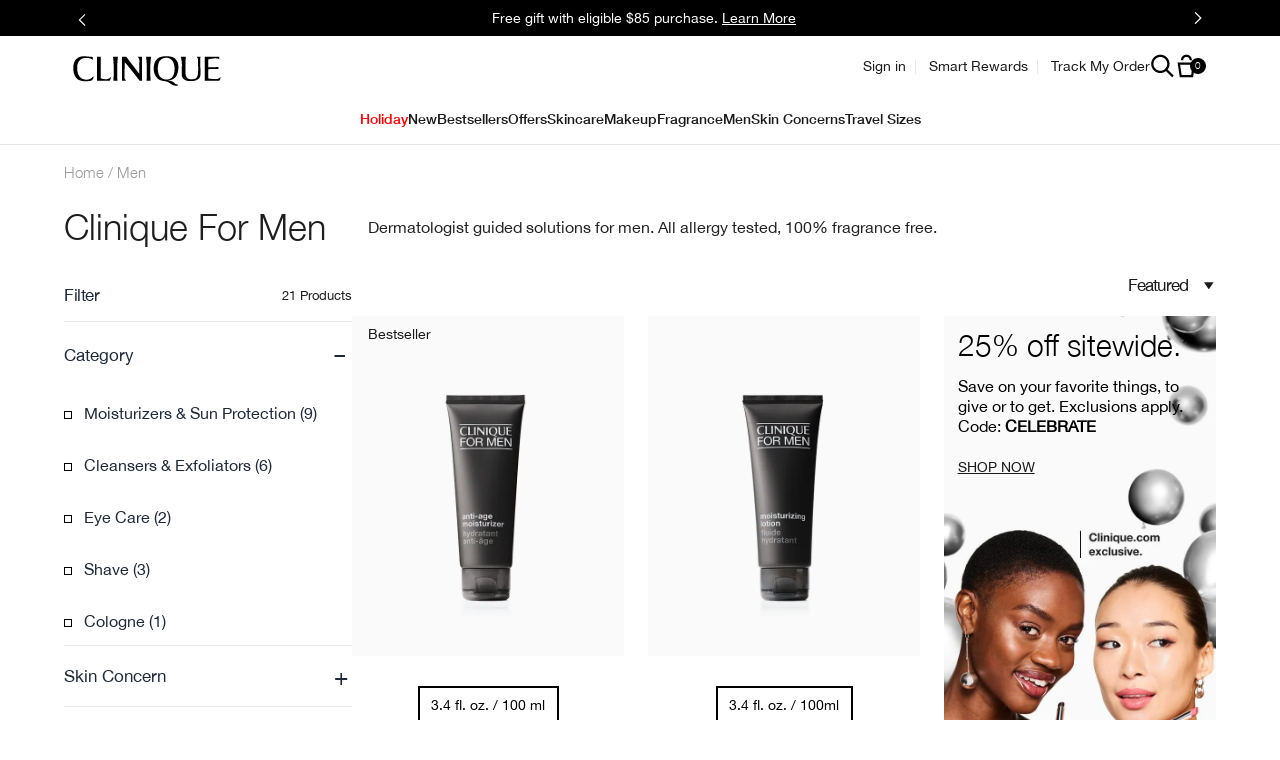

--- FILE ---
content_type: text/html; charset=utf-8
request_url: https://www.clinique.com/mens
body_size: 71531
content:
<!DOCTYPE html>
<html lang="en-US" dir="ltr">
  <head>
    <meta charset="utf-8">
    <meta http-equiv="X-UA-Compatible" content="IE=edge">
    <meta name="viewport" content="width=device-width, initial-scale=1.0">

    <link rel="preconnect" href="https://assets.sdcdn.io">
<link rel="preconnect" href="https://assets.sdcdn.io" crossorigin>
<link rel="preconnect" href="https://sdcdn.io">
<link rel="preconnect" href="https://sdcdn.io" crossorigin>
<link rel="preconnect" href="https://cdn.cookielaw.org">
<link rel="preconnect" href="https://cdn.cookielaw.org" crossorigin>

    

  <link rel="preload" as="script" href="https://www.clinique.com/resources/e580f2fe8978f85d55cd85df9e7ae59e09fe217ba0600"/><link rel="preload" as="image" media="" href="https://www.clinique.com/media/export/cms/products/600x750/cl_sku_V12F01_600x750_0.png" fetchpriority="high">


  <link rel="preload" as="image" href="https://www.clinique.com/media/export/cms/refresh/2025/11_assets/off_sitewide_tile_us_m.jpg" media="(min-width: 1024px)" fetchpriority="high">


    <meta content="JUwUR3QZOH01bQoNZw8iZRU9AQgNXAAGszm4MTp3vTe53UfVEISAGh9u" name="csrf-token">

      <title>Skincare for Men | 25% off Sitewide + Free Gift with $85+</title>

<link rel="canonical" href="https://www.clinique.com/mens"><link rel="alternate" href="https://www.clinique.cz/products/1609/mens" hreflang="cs-cz"><link rel="alternate" href="https://www.clinique.at/mens" hreflang="de-at"><link rel="alternate" href="https://www.ch.clinique.com/mens" hreflang="de-ch"><link rel="alternate" href="https://www.clinique.de/mens" hreflang="de-de"><link rel="alternate" href="https://www.clinique.gr/men" hreflang="el-gr"><link rel="alternate" href="https://www.clinique.com.au/mens-skincare" hreflang="en-au"><link rel="alternate" href="https://www.clinique.ca/mens" hreflang="en-ca"><link rel="alternate" href="https://www.clinique.com.hk/en-hk/mens" hreflang="en-hk"><link rel="alternate" href="https://www.clinique.co.nz/mens-skincare" hreflang="en-nz"><link rel="alternate" href="https://www.clinique.com/mens" hreflang="en-us"><link rel="alternate" href="https://www.clinique.co.za/mens" hreflang="en-za"><link rel="alternate" href="https://www.clinique.cl/disable-clinique-for-men" hreflang="es-cl"><link rel="alternate" href="https://www.clinique.es/mens" hreflang="es-es"><link rel="alternate" href="https://www.clinique.com.mx/mens" hreflang="es-mx"><link rel="alternate" href="https://www.clinique.be/fr/mens" hreflang="fr-be"><link rel="alternate" href="https://www.ch.clinique.com/fr/mens" hreflang="fr-ch"><link rel="alternate" href="https://www.clinique.co.il/mens" hreflang="he-il"><link rel="alternate" href="https://www.clinique.hu/mens" hreflang="hu-hu"><link rel="alternate" href="https://www.cliniqueitaly.it/products/1609/mens" hreflang="it-it"><link rel="alternate" href="https://www.clinique.be/mens" hreflang="nl-be"><link rel="alternate" href="https://www.clinique.nl/mens" hreflang="nl-nl"><link rel="alternate" href="https://www.clinique.com.pl/mens" hreflang="pl-pl"><link rel="alternate" href="https://www.clinique.com.br/mens" hreflang="pt-br"><link rel="alternate" href="https://www.clinique.ro/mens" hreflang="ro-ro"><link rel="alternate" href="https://www.clinique.ru/skincare-men-clinique" hreflang="ru-ru"><link rel="alternate" href="https://www.clinique.com.tr/products/1609/erkek-cilt-bakimi-tras" hreflang="tr-tr"><link rel="alternate" href="https://www.clinique.com/mens" hreflang="x-default"><link rel="alternate" href="https://www.clinique.com.hk/mens" hreflang="zh-hk"><link rel="alternate" href="https://www.clinique.com.tw/products/1610/men" hreflang="zh-tw"><link rel="alternate" media="handheld" href="https://m.clinique.com/mens"><link rel="alternate" media="only screen and (max-width: 640px)" href="https://m.clinique.com/mens">
<meta name="description" content="Shop the best skin care products for men with Clinique. We&#39;ve got you covered to build a daily skincare routine for men. Read reviews &amp; get free shipping today."><meta property="og:description" content="Shop the best skincare products for men with Clinique. Free samples with purchase."><meta property="og:site_name" content="Clinique"><meta property="og:title" content="Skincare for Men | 25% off Sitewide + Free Gift with $85+"><meta property="og:type" content="article"><meta property="og:url" content="https://www.clinique.com/mens">





    
  <script type="text/javascript" src="https://www.clinique.com/resources/e580f2fe8978f85d55cd85df9e7ae59e09fe217ba0600"  ></script><script src="https://js.sentry-cdn.com/52f2679b6ee3c36328869efbeab55e91.min.js" crossorigin="anonymous">
  </script>
  <script>
  if (window.Sentry) {
    Sentry.onLoad(function() {
      Sentry.init({
        dsn: "https://52f2679b6ee3c36328869efbeab55e91@o1412351.ingest.sentry.io/4506179240460288",
        denyUrls: [
          "akam/",
          "boomerang/",
          "braze",
          "maps/api",
          "otBannerSdk",
          "resources/",
          "scripttemplates",
          "sentryWrapped",
          "smartserve",
          "static/",
          "tag-builds",
          "tag/tag",
          "ymkmodule"
        ],
        ignoreErrors: [
          "_AutofillCallbackHandler",
          "AbortError",
          "Attempt to use history.replaceState() more than 100 times per 30 seconds",
          "Cannot read properties of null",
          "Cannot read properties of undefined",
          "Failed to fetch",
          "Failed to load script",
          "Failed to read the 'sessionStorage' property from 'Window': Access is denied for this document.",
          "Non-Error exception captured with keys",
          "NotAllowedError",
          "null is not an object",
          "PerformanceMonitoringJavascriptInterface",
          "Script error",
          "The operation is insecure",
          "The operation was aborted",
          "triggerType",
          "TypeError: null is not an object (evaluating 'window.top.document')",
          "undefined is not an object",
          "window.webkit.messageHandlers"
        ],
        environment: "prod",
        release: "sha-7978817"
      });
      Sentry.setTag('tenant', "clinique.com");
      Sentry.setTag('region', "ncsa");
    });
  }
  </script>


    <meta charset="utf-8" content="48719195" name="liveperson-account-number"><meta charset="utf-8" content="clinique.com" name="liveperson-cstatus"><meta charset="utf-8" content="ctmrinfo" name="liveperson-ctype"><meta charset="utf-8" content="CL US" name="liveperson-tag-section">

    
  <link as="font" fetchpriority="high" href="/_fonts/clinique/latin/530dee22-e3c1-4e9f-bf62-c31d510d9656.woff2" rel="preload" type="font/woff2" crossorigin>

  <link as="font" fetchpriority="high" href="/_fonts/clinique/latin/b0ffdcf0-26da-47fd-8485-20e4a40d4b7d.woff2" rel="preload" type="font/woff2" crossorigin>

  <link as="font" fetchpriority="high" href="/_fonts/clinique/latin/8fda1e47-19be-46c7-8d83-8d4fb35572f0.woff2" rel="preload" type="font/woff2" crossorigin>

  <link as="font" fetchpriority="high" href="/_fonts/clinique/latin/4c6503c9-859b-4d3b-a1d5-2d42e1222415.woff2" rel="preload" type="font/woff2" crossorigin>

  <link as="font" fetchpriority="high" href="/_fonts/clinique/Nitti/Nitti-Regular.woff2" rel="preload" type="font/woff2" crossorigin>

  <link as="font" fetchpriority="high" href="/_fonts/clinique/Nitti/Nitti-Medium.woff2" rel="preload" type="font/woff2" crossorigin>

  <link as="font" fetchpriority="high" href="/_fonts/clinique/Nitti/Nitti-Bold.woff2" rel="preload" type="font/woff2" crossorigin>

  <link as="font" fetchpriority="high" href="/_fonts/clinique/HelveticaNeue/HelveticaNeue-Light.woff2" rel="preload" type="font/woff2" crossorigin>

  <link as="font" fetchpriority="high" href="/_fonts/clinique/HelveticaNeue/HelveticaNeue-Regular.woff2" rel="preload" type="font/woff2" crossorigin>

  <link as="font" fetchpriority="high" href="/_fonts/clinique/HelveticaNeue/HelveticaNeue-Medium.woff2" rel="preload" type="font/woff2" crossorigin>

  <link as="font" fetchpriority="high" href="/_fonts/clinique/HelveticaNeue/HelveticaNeue-Bold.woff2" rel="preload" type="font/woff2" crossorigin>

<style>
  @font-face {
  font-family: 'HelveticaNeueLTStd45Light';
  src: local('HelveticaNeueLTStd45Light'), url('/_fonts/clinique/latin/530dee22-e3c1-4e9f-bf62-c31d510d9656.woff2') format('woff2');
  font-weight: normal;
  font-style: normal;
  font-display: swap;
}
@font-face {
  font-family: 'HelveticaNeueLTStd55Roman';
  src: local('HelveticaNeueLTStd55Roman'), url('/_fonts/clinique/latin/b0ffdcf0-26da-47fd-8485-20e4a40d4b7d.woff2') format('woff2');
  font-weight: normal;
  font-style: normal;
  font-display: swap;
}
@font-face {
  font-family: 'HelveticaNeueLTStd75Bold';
  src: local('HelveticaNeueLTStd75Bold'), url('/_fonts/clinique/latin/8fda1e47-19be-46c7-8d83-8d4fb35572f0.woff2') format('woff2');
  font-weight: normal;
  font-style: normal;
  font-display: swap;
}
@font-face {
  font-family: 'HelveticaNeueLTStd65Medium';
  src: local('HelveticaNeueLTStd65Medium'), url('/_fonts/clinique/latin/4c6503c9-859b-4d3b-a1d5-2d42e1222415.woff2') format('woff2');
  font-weight: normal;
  font-style: normal;
  font-display: swap;
}
@font-face {
  font-family: 'HelveticaNeueLTStd65Medium';
  src: url('/_fonts/clinique/latin/4c6503c9-859b-4d3b-a1d5-2d42e1222415.woff2') format('woff2');
  font-display: swap;
}

/*Helvetica Neue LT Pro 45 Light*/
@font-face {
  font-family: 'Helvetica Neue LT ST';
  src: url('/_fonts/clinique/latin/530dee22-e3c1-4e9f-bf62-c31d510d9656.woff2') format('woff2');
  font-weight: 300;
  font-style: normal;
  font-display: swap;
}

/*Helvetica Neue LT Pro 55 Roman*/
@font-face {
  font-family: 'Helvetica Neue LT ST';
  src: url('/_fonts/clinique/latin/b0ffdcf0-26da-47fd-8485-20e4a40d4b7d.woff2') format('woff2');
  font-weight: 400;
  font-style: normal;
  font-display: swap;
}

/*Helvetica Neue LT Pro 65 Medium*/
@font-face {
  font-family: 'Helvetica Neue LT ST';
  src: url('/_fonts/clinique/latin/4c6503c9-859b-4d3b-a1d5-2d42e1222415.woff2') format('woff2');
  font-weight: 500;
  font-style: normal;
  font-display: swap;
}

/*Helvetica Neue LT Pro 75 Bold*/
@font-face {
  font-family: 'Helvetica Neue LT ST';
  src: url('/_fonts/clinique/latin/8fda1e47-19be-46c7-8d83-8d4fb35572f0.woff2') format('woff2');
  font-weight: 700;
  font-style: normal;
  font-display: swap;
}

@font-face {
  font-family: 'Nitti';
  src: url('/_fonts/clinique/Nitti/Nitti-Regular.woff2');
  font-weight: 400;
  font-style: normal;
  font-display: swap;
}

@font-face {
  font-family: 'Nitti';
  src: url('/_fonts/clinique/Nitti/Nitti-Medium.woff2');
  font-weight: 500;
  font-style: normal;
  font-display: swap;
}

@font-face {
  font-family: 'Nitti';
  src: url('/_fonts/clinique/Nitti/Nitti-Bold.woff2');
  font-weight: 700;
  font-style: normal;
  font-display: swap;
}

@font-face {
  font-family: 'CliniqueHelveticaNeue';
  src: url('/_fonts/clinique/HelveticaNeue/HelveticaNeue-Light.woff2');
  font-weight: 300;
  font-style: normal;
  font-display: swap;
}

@font-face {
  font-family: 'CliniqueHelveticaNeue';
  src: url('/_fonts/clinique/HelveticaNeue/HelveticaNeue-Regular.woff2');
  font-weight: 400;
  font-style: normal;
  font-display: swap;
}

@font-face {
  font-family: 'CliniqueHelveticaNeue';
  src: url('/_fonts/clinique/HelveticaNeue/HelveticaNeue-Medium.woff2');
  font-weight: 500;
  font-style: normal;
  font-display: swap;
}

@font-face {
  font-family: 'CliniqueHelveticaNeueRegular';
  src: url('/_fonts/clinique/HelveticaNeue/HelveticaNeue-Regular.woff2');
  font-weight: 400;
  font-style: normal;
  font-display: swap;
}

@font-face {
  font-family: 'CliniqueHelveticaNeueMedium';
  src: url('/_fonts/clinique/HelveticaNeue/HelveticaNeue-Medium.woff2');
  font-weight: 500;
  font-style: normal;
  font-display: swap;
}

@font-face {
  font-family: 'CliniqueHelveticaNeueLight';
  src: url('/_fonts/clinique/HelveticaNeue/HelveticaNeue-Light.woff2');
  font-weight: 300;
  font-style: normal;
  font-display: swap;
}

@font-face {
  font-family: 'CliniqueHelveticaNeueBold';
  src: url('/_fonts/clinique/HelveticaNeue/HelveticaNeue-Bold.woff2');
  font-weight: 700;
  font-style: normal;
  font-display: swap;
}

</style>
<link phx-track-static rel="stylesheet" type="text/css" href="/assets/app-c9d006dd3d54029c9bf9451d3d2cf31d.css?vsn=d">
<link phx-track-static rel="stylesheet" type="text/css" href="/brands/default/vars-2e7a9e5aba9c486d87d03bd8e80ce7a6.css?vsn=d">

<link phx-track-static rel="stylesheet" href="/brands/clinique/vars-30d5e5205aaa891409f339f437f303d4.css?vsn=d">



<!-- Enforce React styled components to inject styles here using this wrapper/sibling -->
<style id="elc-styled-components-wrapper" data-styled="active"></style>


    <link href="/brands/default/commerce/components/button-980e66b080a4c58cd0a82921aab77f7c.css?vsn=d" rel="stylesheet"><link href="/brands/default/commerce/components/typography-3811d4a108e868259a08f538af1b5228.css?vsn=d" rel="stylesheet"><link href="/brands/default/commerce/components/input-023fc56e7b476d2179ad00adfbb69a0b.css?vsn=d" rel="stylesheet"><link href="/brands/default/commerce/components/checkbox-ec4120f8a0a4dc6fb58c3c3354646a2d.css?vsn=d" rel="stylesheet"><link href="/brands/default/commerce/base-33590c5d801e2f12ef11b34cb48b173b.css?vsn=d" rel="stylesheet"><link href="/brands/clinique/commerce/base-c7abe1ceea2a5dfc40f618197c64f7d8.css?vsn=d" rel="stylesheet"><link href="/brands/default/commerce/offers-8cd4ab5d4d47e3083399c55573ee09e3.css?vsn=d" rel="stylesheet"><link href="/brands/clinique/commerce/offers-a3d87825711703f72c4b37b7076b83f1.css?vsn=d" rel="stylesheet"><link href="/brands/default/commerce/cart-1386b9585b4470a2b2627d1fadc861b4.css?vsn=d" rel="stylesheet"><link href="/brands/clinique/commerce/cart-1747e9791a256d4622ae02d303a2d037.css?vsn=d" rel="stylesheet">

    
    
    <script defer phx-track-static type="text/javascript" src="/assets/app-0cbfa7433c9ea7d170c0ca861840e0a0.js?vsn=d">
    </script>
    <script defer fetchpriority="high" src="/assets/f/vendor/runtime.bundle-79042f9c252a925b904e32173ad8505d.js?vsn=d" type="text/javascript"></script><script defer fetchpriority="high" src="/assets/f/vendor/elc-service-bus_2.x.x_bundle-34f7d3ad1ccc0881487f3510329d1ca6.js?vsn=d" type="text/javascript"></script><script defer fetchpriority="high" src="/assets/f/vendor/elc-service-translations_6.29.0_bundle-bc1573c60e6d0914dcf7a0f426404fa3.js?vsn=d" type="text/javascript"></script><script defer fetchpriority="high" src="/assets/f/vendor/elc-service-content_4.x.x_bundle-41207ce16e045df92a1f4b9211016b12.js?vsn=d" type="text/javascript"></script><script defer fetchpriority="high" src="/assets/f/vendor/component-renderer.bundle-95d0a37521189045216f38a925985205.js?vsn=d" type="text/javascript"></script><script defer fetchpriority="high" src="/js/optimizely-web/21625810124.js" type="text/javascript"></script><script defer fetchpriority="high" src="https://assets.sdcdn.io/f/offers/bundle.e9d56ede58aa3f757466.js" type="text/javascript"></script><script defer fetchpriority="high" src="https://assets.sdcdn.io/f/cart/bundle.js" type="text/javascript"></script>
    <script>  window.site = window.site ?? {};
  window.site.translations = {"elc_account":{"delete_address_message":"Are you sure you want to delete this address?","current_password":"Current Password","otp_instruction":"Enter the 6-digit code we sent to","new_password":"New Password","accept_third_party_privacy_policy":"  ","change_email_disclaimer":"","customer_service":"Customer Service","password_hint":"","accept_loyalty":" <p><strong>Yes, I want to be a Clinique Smart Rewards member!</strong> By clicking the \"Create Account\" button I agree to hear from Clinique, and I agree to the <a aria-label=\"Clinique Smart Rewards Terms and Conditions\" href=\"/customer-care/general-info/loyalty-terms-conditions\" target=\"_blank\">Clinique Smart Rewards Terms and Conditions</a> and <a aria-label=\"Privacy Policy\" href=\"/customer-care/general-info/privacy-policy\" target=\"_blank\">Privacy Policy</a>. If I am a California resident, I agree to the <a aria-label=\"Notice of Financial Incentive\" href=\"/customer-care/general-info/privacy-policy#ard\" target=\"_blank\">Notice of Financial Incentive</a>.</p>\n ","third_line_address":"","continue_with_social_consent":"  ","otp_switch_to_email":"","password_changed_confirmation":"Your password was succesfully changed.","create_new_record_text":"  ","continue_as_guest":"Continue as guest","enter_verification_code":"Enter Verification Code","loyalty_tier4":"","anniversary_date":"Anniversary Date: ","reset_password_action":"Reset Password","signup_section_title":"","otp_not_receive_code":"Didn't receive the code?","delete_default_address_message":"This is a default address. Are you sure you want to delete this address?","type_birthday_day":"Day","registration_completed_promo_message_for_kkg":"","replenishment_option_4_value":"Replenishment Option - 4 - Value","type_birthday_month":"Month","replenishment_option_1_text":"Replenishment Option - 1 - Text","replenishment_option_3_value":"Replenishment Option - 3 - Value","other":"","preferred_language":"","my_orders":"My Orders","auto_replenish":"Auto-replenish","new_address":"New Shipping Address","loyalty_tier1":"Smart","company_name":"Company name","sign_up_gdpr":"","delete_address":"Delete address","first_line_address":"Street Address","registration_completed_for_ssg":"","sign_in_sign_up":"Don't have an account yet?","opt_in_all_marketing_options":"  ","new_to_brand":"","continue_with_rakuten":"","join_now":"Join Now","otp_loyalty_instructions":"","continue_with_facebook_policy":"  ","reset_password_link_sent":"A link to reset your password has been emailed to the address provided.","otp_code_sent":"Code Sent","keep_me_signed_in":"Keep me signed in","mandatory_fields":"","add_to_favorites":"Add to Favorites","mobile_number":"Mobile Number","district":"","edit_address":"Edit address","replenishment_option_6_text":"Replenishment Option - 6 - Text","reset_password_again":"Reset Password Again","social_account_registration":"","email_confirmation":"Email Confirmation","check_your_inbox":"Please check your Inbox!","reset_password_title":"Reset Your Password","change_password":"Change password","city":"City","your_birthday":"Your Birthday","suburb":"","sign_in_online_account":"","back_to_sign_in":"Back to Sign In","accept_all_terms":"  ","password_number_requirement":"1 number","forgot_password_reset_check_email":"Please check your Inbox or Spam Folder!","account":"Account","default_address":"Make this my default shipping address","opt_in":"  ","replenishment":"Replenishment","one_time_order":"One-time order","reset_password_failure":"Sorry we are unable to proceed your password reset request. For more information please contact our customer service team.","password_special_character":"1 number or 1 special character","consultations":"Consultations","continue_with_facebook_advice":"  ","terms_conditions_remarks":"","continue_with_email":"","profile_information":"Profile Information","privacy_policy_disclaimer":"","opt_in_email":"","replenishment_option_7_text":"Replenishment Option - 7 - Text","needs_confirmation":"Needs confirmation","opt_in_sms":"","email_subscription":"Yes! I'd like to get the email newsletter.","accept_use_of_personal_information":"  ","show_password":"Show password","agree_to_all_marketing_channels":"  ","sign_out":"Sign Out","facebook_login":"","account_information":"Account Information","confirm_email":"Confirm email","registration_completed_for_kkg":"","retype_new_email":"Retype new Email","add_new_address":"Add new address","age_consent":"","edit_checkout_address":"Please Note: Changes to these fields will update your address on file.","mobile_number_optional":"","confirm_email_link_expired":"Your verification link has expired. Sign in to your account and resend a new verification link to your email.","signup_text":"  ","need_help_with_your_password":"Need help with your password?","update_email_gdpr":"","my_account":"My Account","sign_in_to_continue":"","payment_information":"Payment Information","update_address_gdpr":"","forgot_password_subtitle":"Enter your email address we'll send you a link to reset your password","password_reset_invalid_url_title":"","logout":"Logout","verify_social_email":"","welcome_back":"Welcome back!","sign_up":"Sign Up","loyalty_tier3":"Genius","replenishment_option_2_text":"Replenishment Option - 2 - Text","retype_password":"Retype Password","password_lower_character":"1 lower case character","fourth_line_address":"","male":"","loyalty_enrolment_terms_agreement":"Yes, I want to join Clinique Smart Rewards. By clicking \"Join Now\" I agree to Clinique Smart Rewards <a target=\"_blank\" href=\"/customer-care/general-info/terms-conditions\">Terms and Conditions</a>, Clinique <a target=\"_blank\" href=\"/customer-care/general-info/privacy-policy\">Privacy Policy</a> and, if I am a California resident, the Notice of <a href=\"/customer-care/general-info/privacy-policy#financialincentive\" target=\"_blank\">Financial Incentive</a>. I also agree to the Clinique <a target=\"_blank\" href=\"/customer-care/general-info/terms-conditions\">Terms and Conditions</a>.","added_to_favorites":"Added to Favorites","zip_code":"Zip code","sign_in_to_connect_social":"","set_default_address":"Make This My Default Shipping Address","social_sign_up_with_kkg":"","email_registration":"","terms_and_conditions":"Terms and conditions","valid_email":"Please enter a valid Email","replenishment_option_7_value":"Replenishment Option - 7 - Value","go_back":"Go Back","opt_in_phone_call":"","account_settings":"Account Settings","password_requirements":"Password requirements:","otp_switch_to_sms":"","existing_account":"Already have an account?","sign_in_or_create_account":"","profile":"Profile","guest_privacy_policy_disclaimer":"","change_mobile":"","continue_with_kkg":"","create_new_record":"","opt_in_all":"","password_upper_character":"1 upper case character","replenishment_option_5_value":"Replenishment Option - 5 - Value","easy_reorder":"Reorder","country":"Country","sign_up_to_connect_social":"","marketing_email_consent":" <p><strong>Sign me up to hear from Clinique!</strong> To learn more, view our <a aria-label=\"Privacy Policy\" href=\"/customer-care/general-info/privacy-policy\" target=\"_blank\">Privacy Policy</a>. If I am a California resident, I agree to the <a aria-label=\"Notice of Financial Incentive\" href=\"/customer-care/general-info/privacy-policy#ard\" target=\"_blank\">Notice of Financial Incentive</a>.</p>\n ","opt_in_direct_mail":"","link_loyalty":"","create_account":"Create Account","sign_in_and_enroll_to_loyalty":"","upload_photo_title":"Upload your photo","change_email":"Change Email","settings":"Settings","save_password_and_sign_in":"Save and Sign In","reset_password_subtitle":"Please choose a new password for your email: ","social_sign_up_with_ssg":"","accept_all_terms_conditions":"  ","replenishment_option_4_text":"Replenishment Option - 4 - Text","enter_your_email_address":"Enter Your Email Address","second_line_address":"Apt #, floor no, etc (Optional)","password_strength":"Password requirements:","link_loyalty_later":"","email_me_a_code_to_sign_in":"Email me a code to sign in","reset_password_new_password":"Choose New Password","upload_photo_instructions":"Or drag and drop your image here","password":"Password","accept_use_of_personal_information_terms":"  ","registration_completed_promo_message_for_ssg":"","verify_your_email":"Verify Your Email","forgot_password_gdpr":"","current_email":"Current Email","create_account_consent":" <p>By clicking \"Create Account\", I agree to the Clinique's <a aria-label=\"Terms &amp; Conditions\" href=\"/customer-care/general-info/terms-conditions\" target=\"_blank\">Terms &amp; Conditions</a> and <a aria-label=\"Privacy Policy\" href=\"/customer-care/general-info/privacy-policy\" target=\"_blank\">Privacy Policy</a>.</p>\n ","terms_conditions_loyalty_title":"","state":"State","nip":"nip","buy_it_again":"Buy It Again","password_changed":"Password Changed","edit_user_gdpr":"","postal_code":"","address_book":"Address Book","confirm_new_default_address":"Would you like the following to be your new default address?","password_reset_invalid_url_text":"","forgot_password_reset_description":"An email with instructions regarding your account password reset, was sent to you email address","forgot_password":"Forgot Password?","terms_conditions_loyalty":"","expired_link_customer_service_message":"If you're still having trouble, please call our Customer Service at","fifth_line_address":"","sign_in":"Sign In","female":"","email_change_confirmation":"A confirmation email was sent to","join_loyalty":"Join Smart Rewards to get 15% off, free shipping, and more great perks.","email_address":"Email Address:","otp_length":"","upload_photo_recommendations":"Upload a clear photo of your face to get personalized beauty expert recommendations","opt_out":"  ","enter_email_otp_instructions":"Enter the email address associated with your account and we will send you a verification code.","choose_new_email":"Choose New Email","continue_with_ssg":"","replenishment_option_6_value":"Replenishment Option - 6 - Value","edit_profile_recommendations":"User Profile Edit","marketing_sms_consent":"  ","email_confirmed":"Email confirmed","replenishment_option_1_value":"Replenishment Option - 1 - Value","forgot_password_title":"Forgot your password?","choose_another_default_address":"Please choose another default address","replenishment_option_5_text":"Replenishment Option - 5 - Text","replenishment_option_3_text":"Replenishment Option - 3 - Text","your_gender":"","continue_with_line":"","otp_resend_code":"Resend Code","loyalty_reward_points":"Reward Points","continue_with_facebook":"","guest_sign_in_gdpr":"","replenishment_option_2_value":"Replenishment Option - 2 - Value","password_length_requirement":"8 characters minimum","loyalty_tier2":"Brilliant","loyalty_reward_points_available":"Rewards Points Available","email_subscription_disclaimer":"","subscriptions":"Subscriptions","change_image":"Change Image"},"elc_account_errors":{"second_line_address_required":"","reset_password_link_expired":"Reset password link expired or invalid. Please try again","partial_user_exists":"","birthday_required":"","address_required":"Please enter your address","country_required":"Please enter your country","city_invalid":"City and zip code do not match","agree_required":"","third_line_address_invalid":"","account_locked_4_attempts":"","birthday_invalid":"","otp_resend_blocked":"","mobile_number_registered":"","new_email_different":"","forgot_password_email_not_found":"We were unable to find your email address on our system.","otp_code_expired":"The code has expired. Please request a new code and try again!","retype_password_required":"","fourth_line_address_invalid":"","new_password_different":"","fifth_line_address_invalid":"","account_locked_6_attempts":"","already_registered_please_sign_in":"Our records indicate that you already have an account associated with this email address. Please enter password to sign in.","partial_signup_generic":"","account_migrated_reset_password":"","password_required":"Please enter your password.","district_invalid":"","reset_password_already_used":"Password already used!","invalid_saved_billing_address":"","new_password_required":"","mobile_number_invalid":"This mobile number is not valid","mobile_number_missing":"","mobile_country_code_not_allowed":"","second_line_address_invalid":"","otp_generic_error":"Sorry we are unable to process your request.","reset_password_limit_exceed":"You have reached the maximum number of password resets. Please try again later","already_connected_failure_message":"","company_invalid":"","third_line_address_required":"","fifth_line_address_required":"","account_locked_5_attempts":"Sorry your account has been temporarily locked. Please try again later or reset your password.","new_password_invalid":"","email_missing":"","zip_code_invalid":"Please enter your Zip Code in the accepted format i.e","complete_user_exists":"","otp_too_many_attempts":"You have requested too many codes. Please sign-in with your password or contact our customer service team for further assistance.","age_consent_required":"","otp_server_error":"","city_required":"Please enter your city","pos_no_transaction":"","accept_use_of_personal_information_required":"","confirm_password_validation":"Confirmation password does not match.","name_invalid":"","invalid_sign_in":"Sorry your email or password is incorrect. Please double check and try again.","country_invalid":"This country is not valid","email_already_used":"Email already used.","district_required":"","already_registered":"Already registered","add_address_invalid":"Please provide an valid address","postal_code_invalid":"","email_invalid":"Please enter a valid email.","complete_signup_generic":"","generic_photo_upload_error":"Cannot upload photo. Please try again.","pos_generic_error":"","throttled":"You've tried too many times. Please try again later!","preferred_language_required":"","otp_invalid_code":"Invalid code! Please double check and re-enter the 6-digit code.","otp_failed_to_verify":"","confirm_email_invalid":"","account_unrecognized":"We do not recognize your sign in information. Please try again. Please note the password field is case sensitive.","zip_code_required":"Please enter your Zip code","social_sign_in_failure_message":"","mobile_number_required":"Please enter your mobile number","incorrect_password":"","password_invalid":"Password required","fourth_line_address_required":"","existing_account_found_with_mobile_please_sign_in":"","state_required":"Please enter your state","photo_size_limit_exceeded":"Photo size limit exceeded. Please try again with a smaller photo.","current_password_required":"","password_strength_failed_reset_password":"Please enter a password that is a minimum of 8 characters, including at least one upper case letter, one lower case letter, and one number.","sign_in_failure":"Sorry we are unable to sign you in. For more information, please contact our customer service team.","state_invalid":"This state is not valid","photo_format_not_supported":"Photo format not supported. Please upload a JPG or PNG.","email_required":"Please enter your email.","postal_code_required":"","existing_account_found_please_sign_in":""},"elc_atff":[{"atff_content":"<div class=\"outer-wrap\" style=\"background-image:url(/media/export/cms/1807_assets/CLQ_ATFF_SPP_MPP_Makeup_v2.jpg);\">\n\t<div class=\"top\">\n\t\t<h2>Makeup that actively improves <br />your skin without irritation.</h2>\n\t\t<hr style=\"border-top: 1px solid #000000;\" />\n\t\t<h3>No parabens. No phthalates. No fragrance.<br />Just happy skin.</h3>\n\t\t<div class=\"cta\"><a href=\"/why-clinique\" class=\"button cta cta-btn-processed\" style=\"background-color: #000000; color: #ffffff; padding:4px 20px 3px;\" bg-hover=\"#333333\" text-hover=\"#ffffff\">Learn More</a></div>\n\t</div>\n</div>\n<div class=\"mobile-outerwrap\"><a href=\"/why-clinique\"><img src=\"/media/export/cms/1806_assets/atff-spp-mobile-makeup.png\" style=\"width:100%;\" border=\"0\" /></a></div>\n<style>\n<!--/*--><![CDATA[/* ><!--*/\n\n.device-pc .spp-pc--atff_module h2 { color:#000; font-family: HelveticaNeueLTStd75Bold; font-size:32px; line-height:35px; }\n.device-pc .spp-pc--atff_module h3 { color:#000; font-family: HelveticaNeueLTStd45Light; font-size:27px; line-height:30px; margin-bottom: 25px; }\n.device-pc .mobile-outerwrap {display:none;}\n.device-mobile .spp-mobile--atff_module .outer-wrap {display:none;}\n\n/*--><!]]>*/\n</style>\n","atff_product_ids":"PROD60030,PROD4989,PROD5887,PROD5164,PROD4771,PROD5404,PROD6096,PROD4770,PROD4985,PROD5169,PROD5634,PROD5232,PROD4772,PROD6271,PROD6069,PROD5642,PROD6077,PROD6088,PROD5416,PROD6332,PROD5238,PROD5236,PROD5011,PROD5161,PROD5265,PROD6140,PROD5737,PROD6150,PROD5273,PROD5363,PROD6429,PROD5320,PROD5499,PROD5276,PROD6432,PROD8655,PROD9285,PROD13188,PROD8417,PROD15520,PROD12313,PROD15586,PROD18485,PROD19314,PROD24805,PROD21954,PROD22759,PROD24867,PROD22855,PROD5778,PROD27031,PROD27032,PROD27033,PROD47832,PROD29770,PROD24146,PROD27035,PROD52055,PROD55010,PROD50424,PROD50969,PROD50973,PROD51027,PROD50978,PROD58864,PROD58211,PROD58212,PROD26922,PROD30944,PROD30955,PROD28557,PROD34817,PROD34748,PROD34892,PROD33862,PROD34749,PROD42256,PROD35082,PROD36520,PROD37967,PROD39658,PROD42938,PROD36585,PROD37389,PROD37422,PROD39464,PROD40932,PROD39911,PROD40619,PROD44370,PROD36482,PROD42886,PROD39138,PROD41442,PROD39139,PROD41980,PROD41979,PROD42767,PROD45451,PROD45511,PROD45673,PROD51043","green_copy":"<h2><a href=\"/why-clinique\"><b>Our Clinique Clean Philosophy</b></a></h2>\n<p>No parabens. No phthalates. No fragrance. Just happy skin.</p>","green_copy_product_ids":"PROD60030,PROD4989,PROD5887,PROD5164,PROD4771,PROD5404,PROD6096,PROD4770,PROD4985,PROD5169,PROD5634,PROD5232,PROD4772,PROD6271,PROD6069,PROD5642,PROD6077,PROD6088,PROD5416,PROD6332,PROD5238,PROD5236,PROD5011,PROD5161,PROD5265,PROD6140,PROD5737,PROD6150,PROD5273,PROD5363,PROD6429,PROD5320,PROD5499,PROD5276,PROD6432,PROD8655,PROD9285,PROD13188,PROD8417,PROD15520,PROD12313,PROD15586,PROD18485,PROD19314,PROD24805,PROD21954,PROD22759,PROD24867,PROD22855,PROD5778,PROD27031,PROD27032,PROD27033,PROD47832,PROD29770,PROD24146,PROD27035,PROD52055,PROD55010,PROD50424,PROD50969,PROD50973,PROD51027,PROD50978,PROD58864,PROD58211,PROD58212,PROD26922,PROD30944,PROD30955,PROD28557,PROD34817,PROD34748,PROD34892,PROD33862,PROD34749,PROD42256,PROD35082,PROD36520,PROD37967,PROD39658,PROD42938,PROD36585,PROD37389,PROD37422,PROD39464,PROD40932,PROD39911,PROD40619,PROD44370,PROD36482,PROD42886,PROD39138,PROD41442,PROD39139,PROD41980,PROD41979,PROD42767,PROD45451,PROD45511,PROD45673,PROD51043"},{"atff_content":"<div class=\"outer-wrap\" style=\"background-image:url(/media/export/cms/1807_assets/CLQ_ATFF_SPP_MPP_Skincare_v2.jpg);\">\n\t<div class=\"top\">\n\t\t<h2>Always formulated for maximum<br /> results without irritation.</h2>\n\t\t<hr style=\"border-top: 1px solid #000000;\" />\n\t\t<h3>No parabens. No phthalates. No fragrance.<br />Just happy skin.</h3>\n\t\t<div class=\"cta\"><a href=\"/why-clinique\" class=\"button cta cta-btn-processed\" style=\"background-color: #000000; color: #ffffff; padding:4px 20px 3px;\" bg-hover=\"#333333\" text-hover=\"#ffffff\">Learn More</a></div>\n\t</div>\n</div>\n<div class=\"mobile-outerwrap\"><a href=\"/why-clinique\"><img src=\"/media/export/cms/1806_assets/atff-spp-mobile-skincare.png\" style=\"width:100%;\" border=\"0\" /></a></div>\n<style>\n<!--/*--><![CDATA[/* ><!--*/\n\n  .spp-pc--atff_module h2 { color:#000; font-family: HelveticaNeueLTStd75Bold; font-size:32px; line-height:35px; }\n  .spp-pc--atff_module h3 { color:#000; font-family: HelveticaNeueLTStd45Light; font-size:27px; line-height:30px; margin-bottom: 25px; }\n.device-pc .mobile-outerwrap {display:none;}\n.device-mobile .spp-mobile--atff_module .outer-wrap {display:none;}\n\n/*--><!]]>*/\n</style>\n","atff_product_ids":"PROD58208,PROD56035,PROD56037,PROD5168,PROD5380,PROD8691,PROD4792,PROD5864,PROD6277,PROD4769,PROD6076,PROD5163,PROD6254,PROD5003,PROD4992,PROD6179,PROD5449,PROD6424,PROD5047,PROD6152,PROD8279,PROD6555,PROD6187,PROD4976,PROD15601,PROD7242,PROD5375,PROD4977,PROD5615,PROD5497,PROD5800,PROD6007,PROD6008,PROD5760,PROD5553,PROD6045,PROD6885,PROD9423,PROD15636,PROD16258,PROD12934,PROD15501,PROD15502,PROD15503,PROD15504,PROD20522,PROD20932,PROD22180,PROD21823,PROD22695,PROD22875,PROD29309,PROD19517,PROD24569,PROD9287,PROD26651,PROD25255,PROD29793,PROD46673,PROD50481,PROD47339,PROD50483,PROD50933,PROD50971,PROD27286,PROD31385,PROD30149,PROD35075,PROD36597,PROD37483,PROD31328,PROD34043,PROD34750,PROD31047,PROD32628,PROD34029,PROD34042,PROD34285,PROD32630,PROD35249,PROD37504,PROD34020,PROD34027,PROD34028,PROD34757,PROD34679,PROD40586,PROD36565,PROD36566,PROD36598,PROD40880,PROD39657,PROD50484,PROD37399,PROD37233,PROD37235,PROD37678,PROD37679,PROD38171,PROD40545,PROD40885,PROD39684,PROD41103,PROD40953,PROD41943,PROD40546,PROD42428,PROD41982,PROD40544,PROD45677,PROD43160,PROD41984,PROD43162,PROD45672,PROD43382,PROD45043,PROD45694,PROD45696,PROD58048,PROD58047,PROD50968,PROD50977,PROD50643,PROD58862,PROD50976,PROD58655","green_copy":"<h2><a href=\"/why-clinique\"><b>Our Clinique Clean Philosophy</b></a></h2>\n<p>No parabens. No phthalates. No fragrance. Just happy skin.</p>","green_copy_product_ids":"PROD58208,PROD56035,PROD56037,PROD5168,PROD5380,PROD8691,PROD4792,PROD5864,PROD6277,PROD4769,PROD6076,PROD5163,PROD6254,PROD5003,PROD4992,PROD6179,PROD5449,PROD6424,PROD5047,PROD6152,PROD8279,PROD6555,PROD6187,PROD4976,PROD15601,PROD7242,PROD5375,PROD4977,PROD5615,PROD5497,PROD5800,PROD6007,PROD6008,PROD5760,PROD5553,PROD6045,PROD6885,PROD9423,PROD15636,PROD16258,PROD12934,PROD15501,PROD15502,PROD15503,PROD15504,PROD20522,PROD20932,PROD22180,PROD21823,PROD22695,PROD22875,PROD29309,PROD19517,PROD24569,PROD9287,PROD26651,PROD25255,PROD29793,PROD46673,PROD50481,PROD47339,PROD50483,PROD50933,PROD50971,PROD27286,PROD31385,PROD30149,PROD35075,PROD36597,PROD37483,PROD31328,PROD34043,PROD34750,PROD31047,PROD32628,PROD34029,PROD34042,PROD34285,PROD32630,PROD35249,PROD37504,PROD34020,PROD34027,PROD34028,PROD34757,PROD34679,PROD40586,PROD36565,PROD36566,PROD36598,PROD40880,PROD39657,PROD50484,PROD37399,PROD37233,PROD37235,PROD37678,PROD37679,PROD38171,PROD40545,PROD40885,PROD39684,PROD41103,PROD40953,PROD41943,PROD40546,PROD42428,PROD41982,PROD40544,PROD45677,PROD43160,PROD41984,PROD43162,PROD45672,PROD43382,PROD45043,PROD45694,PROD45696,PROD58048,PROD58047,PROD50968,PROD50977,PROD50643,PROD58862,PROD50976,PROD58655"}],"elc_blog":{"all_posts":"All Articles","blog_breadcrumb_blog_home":{"html":"<a href=\"/skin-school-blog\">Skin School Blog</a>","path":"/skin-school-blog","target":"","title":"Skin School Blog"},"blog_breadcrumb_home":{"html":"<a href=\"/\">Home</a>","path":"/","target":"","title":"Home"},"blog_breadcrumb_separator_character":"/","filter_sentence":"Filter inspirations by:","main_title":"Skin School","pager_label":"Load more stories","read_more":"Read More","related_stories":"Related Stories","svg_logo_name":"skin-school-logo"},"elc_cart":{"was_saved_for_later":"Bag item was saved for later","see_all_offers":"See All Offers","engraving_note":"To Change your engraving, add a new item and start over on the product details page. Then remove this item.","complimentary":"Complimentary","retail_delivery_fee":"Retail Delivery Fee","was_removed_from_cart":"::product:: was removed from your bag","road_improvement_and_food_delivery_fee_subject_to_sales_tax":"Road Improvement and Food Delivery Fee: This fee is a set fee charged on deliveries to locations in Minnesota on certain items of tangible personal property subject to sales tax, as set by and paid to the Minnesota Department of Revenue.","apply_cart_changes":"","offer_item_gwp":"","offer_item_loyalty_gwp":"","get_product_on_schedule_cancel_anytime":"Get your favorite Clinique products on a schedule for 10% off your first and all future orders, plus free shipping. Cancel anytime. ","holiday_shipping":"Saturday Delivery","colissimo_shipping":"","engraving":"Engraving","offers_disclaimer":"","cart_merge_subtitle":"Would you like to add to your current shopping bag?","login_incentive":"","overnight_shipping":"Overnight","gift_wrap":"Gift Wrap","you_are_logged_in_as":"You are logged in as","standard_shipping_message":"5-7 Business Days","certificate_number":"Certificate number","recommended_for_you":"Recommended for You","gst_tax":"GST Tax","shipping":"Shipping","add_free_samples":"Add Free Samples","apply_offer_code":"Submit","engraving_disclaimer":"Engraved items are not eligible for return or exchange","save_for_later":"Save For Later","product_complimentary":"Complimentary","add_all_to_bag":"Add All to Bag","holiday_shipping_message":"Next delivery will be on Saturday ::DAYS::","sales_tax":"Sales Tax (::tax::)","item_out_of_stock":"","step_one_schedule":"STEP 1: SCHEDULE","drawer_cta_4":"","discount":"Discount","second_day_shipping_message":"2-3 Business Days","free_returns":"Free Returns","items":"Items","colissimo_shipping_number_of_days":"","second_day_shipping":"Second Day","offer_item_samples_step_up":"","offer_item_loyalty_rewards":"","discount_disclaimer":"","discount_applied":"Discount applied","taxes_info":"","donation_amount":"Donation Amount","total_estimate":"Estimated Total","named_day_shipping":"Named Day Delivery","hst_tax":"HST Tax","cart_merge_title":"We've found products from your previous shopping bag!","go_shopping":"Shop best sellers","continue_shopping":"Continue Shopping","total_estimated_time":"Total Estimated Time","offer_item_samples":"","decline_merge":"No, continue checkout without adding","free_shipping":"Free shipping","product_sample":"Sample","choose_free_samples":"Select Free Samples","shop_best_sellers":"Shop Best Sellers","offer_item_anniversary_reward":"","offer_item_wp":"","drawer_cta_5":"","auto_replenishment_frequently_asked_questions":{"html":"<a href=\"/customer-care/general-info\">FAQs</a>","path":"/customer-care/general-info","target":"","title":"FAQs"},"maxium_purchasing_policy":"Maximum Purchase Policy","loading":"loading","continue_as_guest_message":"Continue as guest","make_a_donation":"Make a donation","electronic_shipping_message":"","no_items_in_collection":"","we_accept":"We accept","road_improvement_and_food_delivery_fee":"Road Improvement and Food Delivery Fee","subscribe_and_save_discount":"Subscribe & Save 10% ","second_day_cutoff_time_shipping_message":"","subtotal":"Subtotal","accept_merge":"Yes, add to shopping bag","select_your_delivery_schedule_and_add_product":"Select your delivery schedule and add the product to bag.","certificate_pin":"Certificate pin","step_two_checkout":"STEP 2: CHECKOUT","return_to_cart":"Return to cart","drawer_cta_2":"","item_in_cart":"Item","account_login":"","standard_shipping":"Standard Shipping","keep_shopping_to_qualify":"","quantity":"Qty","estimated_delivery_date":"Estimated Delivery Date","price":"Price","cart_count":"","item":"Item","vat_included":"VAT Included","click_and_collect_shipping_number_of_days":"","donation_to":"Donation to","add_back_to_cart":"Add back to cart","step_three_delivery":"STEP 3: DELIVERY","discounts":"Discounts","offer_code":"Promo Code","your_message":"Your Message","overnight_shipping_message":"1 Business day","auto_replenishment_terms_conditions_and_faq":"Subscription orders ship automatically at the selected frequency unless the subscription is cancelled. Orders are charged when they ship, and you can cancel anytime. For more details, see our Terms & Conditions and FAQs.","discount_cannot_combined_other_offers":"Discount can't be combined with other offers.","shop_home_page":"Go To Homepage","drawer_cta_3":"","click_and_collect_shipping":"","drawer_cta_1":"","add_to_bag":"Add To Bag","promotion":"Promotion Text","order_summary":"Order summary","auto_replenishment_terms_and_conditions":{"html":"<a href=\"/customer-care/general-info/terms-conditions\">Terms &amp; Conditions</a>","path":"/customer-care/general-info/terms-conditions","target":"","title":"Terms & Conditions"},"redeem_gift_card":"Redeem a gift card","added_to_cart":"Added to Bag","checkout_to_complete_your_order":"Check out to complete your order.","total":"Total","offer_item_birthday_reward":"","proceed_to_checkout":"","item_discounted_value":"(::item_discount_value::% OFF)","country_delivery_taxes":"","estimated_time":"Estimated Time","remove_item":"Remove Item","free_delivery_plus_discount":"Your product ships free. Plus 10% off every future delivery!","pre_order_item":"Pre-Order item, ships on","electronic_shipping":"Electronic shipping","estimated_vat_included":"Estimated Sales Tax","view_bag":"View bag","shopping_bag":"Shopping Bag","subscribe_and_save_discount_plus_free_shipping":"Subscribe & save 10% + free shipping","congratulations_cart_tab_offer":"Congratulations. Check out the offers below.","items_in_cart":"","pre_order_no_charge":"You will not be charged until it ships","applied_offer":"::offer_code:: code applied.","payment_types":"Debit or credit cards, Paypal","saved_for_later":"Saved For Later","retail_delivery_fee_tooltip_message":"Colorado Retail Delivery Fee: This fee is a set fee charged on all deliveries by motor vehicles to a location in Colorado with at least one item of tangible personal property subject to state sales or use tax, as set by the Colorado Department of Revenue.","engraving_info":"How to edit","pst_tax":"PST Tax","donation":"Donation","second_day_cutoff_time_shipping":""},"elc_cart_errors":{"add_something_to_your_bag_to_checkout":"","add_to_bag_failed":"Unable to add item to bag","cart_cost_limit":"There is a maximum of ::cart_maximum_cost:: per order. Please remove some products from your bag.","cart_empty":"Please add a product to your shopping bag in order to continue checkout.","cart_empty_sign_action":"<a href=\\\"/account/signin.tmpl\\\">Sign in</a> to see previously added items.","cart_empty_signin":"<div>Your bag is empty.</div><div>Sign in to see items you added previously.</div>","cart_empty_title":"Your shopping bag is empty","cart_item_allocation_qty_reduced":"The quantity of the item was changed due to limited stock ::skuname::","cart_item_allocation_qty_removed":"This item is out of stock and was removed from your bag ::skuname::","cart_item_allocation_removed":"","cart_item_quantity_limit":"<p>Maximum number of items in bag.</p><p>Remove some of your priced items to proceed to checkout</p>","cart_items_count_limit":"There is a limit of ::cart_maximum_items:: items per order. Please remove items or reduce quantities until the total number of items is under this limit.","cart_quantity_limit":"Bag can’t have more than ::cart_maximum_items:: priced items.","disqualify_wp_criteria":"Your cart updates will disqualify you from receiving the promotional offer items.","item_comming_soon":"The product will be returning soon and can be added back to cart when inventory is available.","item_limited_to_per_customer":"","item_out_of_stock":"This item is out of stock and was removed from your bag ::skuname::","item_quantity_adjusted":"We have adjusted the quantity of ::skuname:: to match the quantity we have available.","item_sold_out":"::skuname:: is sold out and has been removed from your shopping bag.","maximum_number_of_items_in_bag":"","offer_replaced_skus_restricted":"Samples have been replaced due to delivery restrictions for your selected shipping address.","save_for_later_sold_out":"::skuname:: is sold out and has been removed from your shopping bag.","save_for_later_tos":"The product is temporarily out of stock and can be added back to cart when inventory is available.","threshold_wp_criteria":"You are not yet qualified for the promotional offer. Are you sure you want to go to checkout?","trans_limit":"<p>We’re sorry, you have reached the allowable limit for daily orders placed. For more details about our purchase policy, please see our Terms &amp; Conditions</p>","unable_to_add_to_bag":""},"elc_checkout":{"same_day_delivery_variable_fee_message":"","shipping_to":"Shipping to:","gift_card_terms":"","see_all_offers":"See All Offers","continue_with_googlepay":"","card_expiration":"Card Expiration","session_expired":"Session Expired","pix_qr_code_payment_instructions":"","pay_later_with_klarna":"","popup_info_subtitle":"","complimentary_gift":"Complimentary Gift","ups_validation_potential_matches":"Potential Matches","gift_wrap_and_personal_message":"Gift wrap and personal message","klarna_address_warning":"","card_expiry_placeholder":"MM/YY","no_orders_message":"No Orders Message","wrap_all_items_in_single_box":"Wrap all items in a single box","shipping_time":"","billing_to":"Billing to:","continue_with_ideal":"","shipping_methods_error":"We're having trouble loading our shipping options. Please try again later.","paypay_payment_option":"","edit_shipping":"Edit Shipping Information","monthly_payment":"Monthly Payment","continue_with_afterpay":"Continue with Afterpay","check_order_status":"","convenience_store_pickup_instructions":"","composed_helpful_links":"Need Help? Contact ::adyen_helpful_link_1:: or  ::adyen_helpful_link_2::. Read our  ::adyen_helpful_link_5:: and ::adyen_helpful_link_6::","provide_documents":"","card_number":"Card Number","gift_card_not_available_with_ar_products":"We're sorry, gift cards cannot be used for payment of auto-replenishment orders. Please enter your credit card information to proceed.","fill_out_postal_code":"","ups_validation_edit_address":"Edit Address","offer":"Offer","save_credit_card":"Save my credit card details in My Account","same_day_delivery_get_it_by":"","gift_wrap":"Gift Wrap","choose_same_day_window":"","some_items_available_for_pickup":"","sms_consent_statement":"","order_number":"Order Number","pay_now_with":"","order_shipment":"","someone_must_be_present_for_delivery":"","other_products_component_title":"Other products ","specified_shipping_date_and_time":"","remove_items_and_continue":"","choose_another_payment_confirm":"Confirm set default payment","billing_address":"Billing address","shipping":"Shipping","tell_us_your_salon_so_we_can_thank_them":"","gift_card_more_info":"Please note: A valid credit card is required when using an eGift Card. If your order total cost is less than the balance of your eGift Card, your credit card will not be charged.","order_confirmation_page_title":"Thank you for shopping with us","bopis_info_list":"","choose_delivery_options":"","gift_wrap_image":{"alt":"","html":"","src":""},"search_pickup_points_again":"","afterpay_payment_agreement_link":{"html":"<a href=\"https://www.afterpay.com/purchase-payment-agreement\" target=\"_blank\">Purchase Payment Agreement</a>","path":"https://www.afterpay.com/purchase-payment-agreement","target":"_blank","title":"Purchase Payment Agreement"},"same_day_delivery_promotion_delivery_price":"","available_for_pickup_today":"","same_day_delivery_time_warning":"","company_name":"","offer_invalid":"The offer code is not valid.","the_balance_of_gift_card_is":"","mastercard_payment_option":"","order_history_title":"Order History","best_discount_applied":"Best discount was applied","sofort_payment_method":"","create_account_title":"Create an Account","make_default_card":"Make this my default payment method","order_date":"Order Date","continue_with_rakuten":"","checkout_progress_billing":"Billing","local_pickup_points_only":"","invoice_request":"Invoice Request","where_you_referred_by_a_salon":"","thank_you_for_your_donation":"","your_default_delivery_address":"This is your default delivery address","no_items_available_for_pickup":"","donation_has_been_removed":"","ups_validation_title":"Use suggested address","delivery_options_title":"","payment_method_selection_title":"Select one of the following payment methods to continue","additional_info":"Additional info","pickup_in_convenience_store":"","paybylink_payment_mode":"PAY BY LINK","continue_with_pix":"","maestro_card_payment_option":"","bopis_shipping_allow_substitutions":"","offer_success":"The offer code has been successfully applied.","cash_on_delivery_notice":"","edit_cart":"View Bag","order_now_and_ship_later":"","gift_wrap_order_hide_prices":"Gift wrap this order and hide the prices","search_pickup_point":"","gift_card_not_available_with_selected_payment":"Gift cards cannot be used with the selected payment method.","name_or_business_name":"Name or Business Name","guest_checkout":"Guest Checkout","final_sale_notice":"","to_be_determined":"To be determined","please_use_a_different_address":"","order_status_delivered":"","card_expiry":"Expiration","distance_selling_agreement_link":{"html":"","path":"","target":"","title":""},"terms_conditions":"/customer-service-terms1","payment_method":"Payment Method","apple_pay_unavailable":"","yes_i_was_referred_by_a_salon":"","best_sellers":"Best Sellers","new_billing_address":"New Billing Address","shipping_method":"Shipping Method","session_expired_unit":"s","default_card":"Default Card","google_pay":"","delete_payment":"Delete Payment","all_orders":"All Orders","bopis_info_tooltip_description":"","complete_checkout":"Complete checkout","card_holder_name":"","pickup_point_information":"","distance_selling_agreement":"","days_of_the_week":"","make_a_donation_title":"","phone_used_for_important_questions":"Will be used only if we need to contact you about your order.","delivery_date_designation":"","ups_validation_secondary_title":"Update Shipping Address","gift_wrap_only":"Gift wrap only","shipping_page_title":"Delivery","shipping_legal_compliance":"","opening_hours":"","packstation_number":"","payment_receipt":"Payment Receipt","choose_another_payment_cancel":"Cancel set default payment","session_expired_alert":"Session Expired Alert","our_guarantee_first_copy":"Our Guarantee ","card_expired":"Card Expired","municipality":"","order_item_count_singular":"1 item","card_cvv_placeholder":"CVV","courier_shipping":"","convenience_store_receipt_service":"","select_store":"","postal_code_search_link":{"html":"","path":"","target":"","title":""},"adyen_helpful_link_5":{"html":"<a href=\"/customer-care/shipping\" target=\"_blank\">Shipping &amp; Handling</a>","path":"/customer-care/shipping","target":"_blank","title":"Shipping & Handling"},"packstation_location":"","same_day_delivery_more_info":"","gift_wrap_added_successfully":"Gift wrap added successfully","cart_item_reward_redeemed_label":"","gift_card_pin":"Gift card pin","continue_with_iyzico":"","or_choose_home_delivery":"","who_pickup":"","gift_card_applied":"::applied_credit:: credit was successfully applied! The balance on your gift card is ::balance:: and your new order total is ::order_total::!","check_availability_before_continue":"","bopis_info_tooltip_message":"","cvv":"Security Code","order_information":"Order Information","installments_not_available":"","gift_card_cart_changed":"","cash_options_label":"","paypal_payment_method":"PayPal","california_resident_notice_of_financial_incentive":"","popup_info_order_dispatch":"","preferred_day_of_delivery":"","cancel_order_label":"","select_location":"","remove_items_and_continue_with_gift":"","same_day_delivery":"","unavailable_items":"","cash_on_delivery_fee":"","our_guarantee_description":"If for any reason you are not completely satisfied with your ::brand_name:: online purchase, simply return the unused portion and we will be happy to process an exchange or full refund. ","engraving_not_available":"","carrier":"Carrier","on_the_way":"On The Way","rfc":"RFC","popup_info_sign_package_copy":"","reorder_free_promo":"Reorder Free Promo","brand_stores_only":"","add_donation":"","see_all_orders":"See All Orders","orders_without_gift_wrap":"","order_status_processing":"","adyen_helpful_link_6":{"html":"<a href=\"/customer-care/returns-exchanges\" target=\"_blank\">Return Policy</a>","path":"/customer-care/returns-exchanges","target":"_blank","title":"Return Policy"},"track_package":"Track Package","add_credit_card":"Add new credit card","checkout_progress_confirmation":"Confirmation","adyen_helpful_link_3":{"html":"","path":"","target":"","title":""},"description":"Description","expiration_month":"Expiration Month","visa_electron_card_payment_option":"","adyen_helpful_link_7":{"html":"","path":"","target":"","title":""},"about_convenience_store_receipt_service":"","order_item_count_plural":"::count:: items","cod_payment_option":"Cash on Delivery","give_your_stylist_some_credit":"","no_stores_found":"","card_number_placeholder":"Credit Card Number","adyen_helpful_link_2":{"html":"<a href=\"tel:1-800-419-4041\" target=\"_blank\">call 1-800-419-4041</a>","path":"tel:1-800-419-4041","target":"_blank","title":"call 1-800-419-4041"},"choose_preferred_shipping_date_time":"","continue_checkout":"Continue Checkout","provide_postal_code":"","venmo_payment_option":"","generate_qr_code":"","home_phone":"Home Phone","choose_same_day_delivery_label":"","rakuten_pay":"","session_expired_alert_content":"Your Session is going to expire.","popup_info_small_print":"","gift_card_number":"Gift card number","email_signup":"","delete_payment_default":"This is a default payment. Are you sure you want to delete it?","all_items_available_for_pickup":"","delivery_handling":"Delivery Handling","selected_store_info_tooltip_description":"","cash_selector":"","marker_logo_url":{"alt":"","html":"","src":""},"delete_payment_confirm":"Confirm delete payment","home_delivery_options_available":"Delivery method","popup_info_get_notified_copy":"","choose_another_payment_use_as_default":"Would you like the following to be your new default payment method?","donation_not_available":"","see_more_locations":"","gift_card_expiration_date":"","choose_another_payment":"Choose another default payment method","payment_instructions":"","select_different_store":"","estimated_delivery":"","apple_pay":"","nearby_salons":"","arrives_by":"","expected_by":"","delivery_intructions":"Delivery Instructions","helpful_links":"NEED HELP?","gift_message_not_available":"Gift message not available","email_optin":"<b>Sign me up to hear from Clinique!</b> To learn more, view our <a href=\"/customer-care/general-info/privacy-policy\" target=\"_blank\" aria-label=\"Privacy Policy\"> Privacy Policy</a>. If I am a California resident, I agree to the <a aria-label=\"Notice of Financial Incentive\" href=\"/customer-care/general-info/privacy-policy#ard\" target=\"_blank\">Notice of Financial Incentive</a>.","view_more_salons":"","select_all_items":"","required_field":"Required field","warranty":"Warranty","shipping_limited_country_label":"Shipping limited to United States","continue_with_beleza":"","continue_with_paypal":"Continue with PayPal","update_donation":"","store_change_warning":"","salon_commission_privacy_policy_link":{"html":"","path":"","target":"","title":""},"shipping_set_to_standard":"Shipping method has been switched to Standard Shipping.","salon_commission_privacy_policy":"","delete_card":"Delete Card","order_status_cancelled":"","credit_card_selector":"Credit Card","selected_store_info_tooltip_message":"","order_placed":"Order Placed","credit_debit_card_option":"Card / Debit Card","same_billing_address_checkbox":"My billing address and shipping address are the same","afterpay_installment_pay_in_message":"Pay in","nearest_pickup_point":"","edit_bag_first_copy":"","cod_payment_not_available":"","no_pickup_points":"","submit_offer":"Submit Offer","stylist_name":"","secured_payment_info":"Your transaction is secured with SSL encryption","store_closed":"","temporary_module_title":"","guest_checkout_consent":" <p>By clicking \"Continue Checkout\", I agree to the Clinique's <a aria-label=\"Terms &amp; Conditions\" href=\"/customer-care/general-info/terms-conditions\" target=\"_blank\">Terms &amp; Conditions</a> and <a aria-label=\"Privacy Policy\" href=\"/customer-care/general-info/privacy-policy\" target=\"_blank\">Privacy Policy</a>.</p>\n ","ups_validation_use_address":"USE ADDRESS AS ENTERED","gift_wrap_options":"Gift wrap options","cardholder_name":"Cardholder Name","search_results_for_zipcode":"","picked_up_in_store_by":"","home_delivery_title":"Delivery methods","offer_code":"Offer Code","order_confirmation":"Order Confirmation","shipping_information":"Shipping information","wechat_payment_option":"","offer_expired":"Sorry, the offer code is expired.","change_location":"","expiration_year":"Expiration Year","colony":"","company_details":"","same_day_delivery_disclaimer":"","continue_with_klarna":"","available_for_pickup_next_business_day":"","mobilepay_payment_option":"","store_for_pickup":"","continue_with_boleto":"","payment":"Payment","delivery_method_standard":"Shipping method has been switched to Standard Shipping.","create_account_text":"","search_salons":"","no_salon_near_your_location":"","click_collect_title":"","return_policy":"/customer-service-returns1","edit_bag_description":"","card_security_number":"Card Security Number","bopis_shipping":"","get_notified":"","continue_with_credit_card":"PLACE ORDER","auto_replenishment_not_available_with_same_day":"","ups_validation_recommended_address":"Use Suggested Address","gift_card_removed":"Your gift card was removed!","maximum_purchasing_policy":"Maximum Purchasing Policy","discover_new_products":"Discover New Products","reorder":"Reorder","order_confirmation_message":"You will soon receive an email with your order information.","payment_page_title":"Payment","check_balance":"","expected_between":"","popup_info_provide_documents_copy":"","reorder_product_no_longer_available":"This product is no longer available","pickup_information":"","delivery_page_title":"Delivery","order_confirmation_title":"Your order confirmation number is","loyalty_redemption_removed_not_eligible_delivery_method":"","fee_tax_included":"","checkout_progress_payment":"Payment","no_pickup_points_title":"","afterpay_payment_method":"Afterpay","warranty_description":"Warranty Description","my_salon":"","purchaser_details_payment":"","billing_limited_country_label":"","card_form":"Card Form","samples_info_message":"Samples may vary and are subject to availability.","other_city":"Other city","continue_with_kueski":"","offer_code_placeholder":"Offer Code","find_pickup_point":"","ideal_payment_method":"","afterpay_not_eligible_message":"Backordered, preordered or auto replenishment products, donations or gift cards are not eligible for Afterpay.","amex_card_payment_option":"","select_other_store":"","place_order":"Place Order","gift_message_added_successfully":"Gift message added successfully","billing_choose_from_book":"Billing Address: Choose from address book","adyen_helpful_link_1":{"html":"<a href=\"/customer-care/shopping-online\" target=\"_blank\">Customer Service</a>","path":"/customer-care/shopping-online","target":"_blank","title":"Customer Service"},"same_day_not_available":"","checkout":"Checkout","order_status_dispatching":"","afterpay_address_warning":"Please note that AfterPay is not currently accepted in the selected country. Please select a different billing address from an accepted country.<a href=\"/afterpay\" target=\"_blank\">Learn More</a>","card_holder_name_placeholder":"","store_for_click_and_collect":"","mockpay_payment_option":"Mockpay","shipping_date":"","use_rakuten_pay_to_shop":"","gift_wrap_removed_in_store_pickup":"","gift_card_apply_another":"Apply another Gift Card","ups_validation_secondary_subtitle":"The U.S. Postal Service couldn't verify the address you entered. Please review and update your address for a seamless delivery.","donation_not_available_with_selected_payment":"","pre_order_message":"","checkout_progress_delivery":"Delivery","address_search_placeholder":"","billing_page_subtitle":"Please enter your billing address exactly how it appears on your credit card statement.","purchaser_details":"","continue_with_payu":"","order_details_title":"Order Details","checkout_progress_shipping":"Shipping","bill_the_company":"","billing_information":"Billing Information","cart_item_reward_label":"","tax_registration_number":"","packstation_post_number":"","load_more_locations":"","guest_user_order_confirmation_message":"","delete_payment_cancel":"Cancel delete payment","sign_package":"","continue_session":"Continue Session?","continue_with_alipay":"","gift_message":"Gift Message","tax_office_name":"","packstation":"","ups_validation_entered_address":"Keep What You Entered","continue":"Continue","popup_info_collect_from_local_shop":"","continue_with_sofort":"","pre_information_conditions":"","continue_with_cod":"","tracking_number":"Tracking Number","alipay_payment_option":"","select_option":"","signature_required":"","use_existing_address":"Use existing address","order_status":"Order Status","selected_store_text":"","gift_card_balance":"Gift card balance","billing_page_title":"Billing","payment_sales_information":"/customer-service-terms1","view_order_details":"View Order Details","visa_card_payment_option":"","pay_over_time_with_klarna":"","shipping_address":"Delivery address","ups_validation_keep_address":"What You Entered","ups_validation_subtitle":"The U.S. Postal Service recommends using the address below for a successful delivery.","order_type_online":"","adyen_helpful_link_4":{"html":"","path":"","target":"","title":""}},"elc_common":{"california_consumer_privacy_act_link":{"html":"<a href=\"/CA-Do-Not-Sell\">CA Do not sell my personal information</a>","path":"/CA-Do-Not-Sell","target":"","title":"CA Do not sell my personal information"},"klarna_available_for_orders_above":"","wechat_share_url":{"html":"","path":"","target":"","title":""},"terms_condition_link":{"html":"<a href=\"/customer-care/general-info/terms-conditions\">Terms &amp; Conditions</a>","path":"/customer-care/general-info/terms-conditions","target":"","title":"Terms & Conditions"},"instagram_url":"","browser_not_supported_help_center_text":"","join_loyalty_reward_link":{"html":"","path":"","target":"","title":""},"outlook":"","terms_of_service_link":{"html":"","path":"","target":"","title":""},"google":"","twitter_share_url":{"html":"<a href=\"https://twitter.com/intent/tweet?url=\" target=\"_blank\">Twitter</a>","path":"https://twitter.com/intent/tweet?url=","target":"_blank","title":"Twitter"},"yahoo":"","packaging":"Packaging","counter_privacy_policy_link":{"html":"","path":"","target":"","title":""},"klarna_payments_of":"","video":"","return_policy_link":{"html":"<a href=\"/customer-care/returns-exchanges\">Return Policy</a>","path":"/customer-care/returns-exchanges","target":"","title":"Return Policy"},"free_shipping_and_return":"","qrcode_text":"  ","cpf":"","facebook_url":"","call_us_link":"/%2B18004194041","cpf_required_length_text":"","loyalty_terms_link":{"html":"","path":"","target":"","title":""},"personal_message":"Personal message","notice_of_financial_incentive_link":{"html":"","path":"","target":"","title":""},"shipping_handling_link":{"html":"<a href=\"/customer-care/shipping\">Shipping &amp; Handling</a>","path":"/customer-care/shipping","target":"","title":"Shipping & Handling"},"kvkk_footer_link":{"html":"","path":"","target":"","title":""},"logo":{"alt":"Logo for Clinique","html":"<img src=\"/media/export/cms/clinique_logo.png\" alt=\"Logo for Clinique\" />","src":"/media/export/cms/clinique_logo.png"},"reach_ba":"","browser_not_supported_image":{"alt":"","html":"","src":""},"terms_of_sales_link":{"html":"","path":"","target":"","title":""},"copyright":"Clinique Laboratories, llc. All Rights Reserved","facebook_share_url":{"html":"<a href=\"https://www.facebook.com/sharer/sharer.php?u=\" target=\"_blank\">Facebook</a>","path":"https://www.facebook.com/sharer/sharer.php?u=","target":"_blank","title":"Facebook"},"online_terms_and_condition_link":{"html":"","path":"","target":"","title":""},"browser_not_supported_text":"","secure_checkout":"Secure Checkout","qrcode_title":"","write_a_personal_message":"Write a personal message","accessibility_link":{"html":"<a href=\"/customer-service-accessibility\">Accessibility</a>","path":"/customer-service-accessibility","target":"","title":"Accessibility"},"klarna":"","characters_remaining":"Characters remaining","chat_link":"","accessibility":"Accessibility","ics":"","business_deal_link":{"html":"","path":"","target":"","title":""},"limit_use_sensitive_personal_information_link":{"html":"<a href=\"https://privacyportal.onetrust.com/webform/84bcbfa6-9d87-4573-b6f8-acfb1a7839a8/ea149507-6bd6-483a-b0d1-bd2fd0dfa34d?source=policy\" target=\"_blank\">Limit Use of My Sensitive Personal Information</a>","path":"https://privacyportal.onetrust.com/webform/84bcbfa6-9d87-4573-b6f8-acfb1a7839a8/ea149507-6bd6-483a-b0d1-bd2fd0dfa34d?source=policy","target":"_blank","title":"Limit Use of My Sensitive Personal Information"},"reach_ba_text":"  ","live_chat_link":{"html":"","path":"","target":"","title":""},"vk_share_url":{"html":"","path":"","target":"","title":""},"join_loyalty_reward_message":"","only_english_language_characters_are_accepted":"We're sorry we are unable to process your message, Please check for appropriate language","klarna_available_for_orders":"","youtube_url":"","contact_us_link":{"html":"<a href=\"/customer-care/help-topics\" target=\"_blank\">Contact Us</a>","path":"/customer-care/help-topics","target":"_blank","title":"Contact Us"},"pinterest_share_url":{"html":"<a href=\"https://pinterest.com/pin/create/link/?url=\" target=\"_blank\">Pinterest</a>","path":"https://pinterest.com/pin/create/link/?url=","target":"_blank","title":"Pinterest"},"tumblr_url":"","artist":"","customer_service_phone_number":"1-800-419-4041","weibo_share_url":{"html":"","path":"","target":"","title":""},"best_sellers_link":"","privacy_policy_link":{"html":"<a href=\"/customer-care/general-info/privacy-policy\">Privacy Policy</a>","path":"/customer-care/general-info/privacy-policy","target":"","title":"Privacy Policy"},"wait_message":"One Moment Please...","twitter_url":"","see_all_offers_link":"","browser_not_supported_title":""},"elc_communications":{"best_regards":"","brand_name":"","contact_preference_content":"  ","contact_preference_title":"","continue_shopping":"Continue Shopping","email_check_in_browser":"","email_check_in_browser_link":{"html":"","path":"","target":"","title":""},"email_customer_service":"","email_legal_text":"","email_legal_text_2":"","email_opt_in":"YES! Send me an email when it's back!","email_safely":"","email_sender":"Email sender","email_sender_name":"Clinique","email_sign_up":"Email Sign Up","gdpr_validation":"Please check the box","greeting":"","loading_text":"","notify_me":"Notify Me","notify_me_confirmation_text":"An email notification will be sent to you when the product is available","notify_me_confirmation_title":"Thank You","notify_me_description":"Want to be notified when it’s back?  Just enter your email below.","notify_me_popup_header_text":"Want to be notified when it’s back?  Just enter your email below.","notify_me_submit":"Submit","notify_me_title":"This is temporarily out of stock.","order_number":"","order_question":"","other_details":"","privacy_policy":"Privacy Policy","product_question":"","unsubscribe_link_text":"Unsubscribe","web_question":""},"elc_compliance":{"gdpr_how_do_we_use_your_data":"How Do We Use Your Data","gdpr_notice_information":"<p>Your email address will be used only to send you Clinique newsletters and information about Clinique products, events, and offers. You can unsubscribe at any time by clicking on the unsubscribe link in each newsletter. For more information on Clinique, a trading company of Estée Lauder Cosmetics Limited privacy practices, please see our <a href=\"https://www.clinique.com/customer-care/general-info/privacy-policy\">PRIVACY POLICY</a></p>\n","gdpr_notice_label":"YES! Send me an email when it's back!"},"elc_errors":{"restricted_apo_product":"Please note that this product may not be sent to an APO/DPO/FPO address.","item_quantity_adjusted":"Item Quantity Adjusted","first_name_alternate_invalid":"","terms__required":"Terms Required","card_blocked":"","generic_500":"Generic 500 error message","street_required":"Street Required","checking_account_required":"","invalid_phone_number":"Invalid Phone Number","try_again":"Try Again Later","secondary_phone_invalid":"","missing_address_id":"Missing Address ID","address_required":"Address required","withdrawal_count_exceeded":"","card_cvv__required":"Card CVV required.","phone_number_required":"Phone number invalid","full_name_invalid":"","offer_code_removed":"Offer code ::offer_code:: has been removed.","empty_expiry_date":"","home_phone_invalid":"","shipping_unavailable_for_address":"","invalid_billing_address_selected":"","auth_revocation":"","secondary_phone_required":"","gift_card_information_error":"There was a problem with the eGift Card information provided. Please check the certification number and pin and try again.","gift_card_zero_balance":"There isn’t any value left on your gift card, so the balance of your order will be charged to your credit card.","house_number_invalid":"House number invalid","invalid_expiration_date":"The payment method you selected is expired. Please provide a valid credit card or select a different payment method.","company_tax_number_required":"","transaction_not_permitted":"","card_number_input_error":"Card Number Input Error","withdrawal_amount_exceeded":"","inconsistent_data":"Inconsistent Data","transaction_cancelled":"","invalid_entry":"","shipping_time_required":"","cancellation_token_expired":"","restricted_state":"Unfortunately, we cannot ship ::products:: to this address; please remove the item(s) to proceed with your order.","afterpay_external_payment_error":"  ","cancellation_already_expired":"","empty_offer_code":"Empty Offer Code","above_max_value":"Above Maximum Value","email_address_required":"Please enter your email.","products_unavailable":"Products Unavailable","transaction_not_supported":"","invalid_email_address":"Invalid E-mail Address","cart_cost_limit":"Cart Cost Limit","invalid_cvv_format":"Invalid CVV Format","not_enough_balance":"","appointment_update_error":"","item_out_of_stock":"Item Out Of Stock","apartment_number_invalid":"Apartment number invalid","company_name_required":"","primary_phone_invalid":"","empty_cvv":"","shipping_time_invalid":"","invalid_pin":"","transaction_not_submitted":"","zipCode_required":"Zip Code required","missing_required_parameters":"Missing Required Parameters","shopper_cancelled":"","items_not_in_catalog":"Items Not In Catalog","year_out_of_range":"","field_invalid":"Please check your address again.","virtual_appointment_no_availability":"","card_holder_name__required":"Card Holder Name required.","external_payment_error":"There was an issue with your payment. Please try again or use a different form of payment","tax_office_name_required":"","locked_cart":"Locked Cart","save_cc_pre_order_items":"Saving your CC is required in order to checkout with your Pre-Order Product(s). Unchecking this box will result in the removal of your pre-order product(s) from your bag.","cart_id_mismatch":"Cart ID Mismatch","pin_validation_failed":"","phone_validation_error":"","transaction_fraud":"","offer_inapplicable":"Sorry! Offer is not applied.","sex_required":"","contactless_fallback":"","empty_card_number":"","default_api_error":"","we_are_sorry_at_this_time":"We are sorry but at this time product","pay_pal_payment_provider_error":"We were unable to connect with PayPal.","rreq_not_received":"","card_expired":"","empty_card_holder_name":"","unable_to_create_user_error":"","birth_year_required":"","last_name_alternate_required":"","name_and_business_name_required":"Name and Business Name Required","country_code_required":"","last_name_alternate_invalid":"","tax_id__required":"Tax ID Required","city_state_zip_invalid":"Your input for the city, state, or zip code is incorrect. Please check again.","invalid_amount":"","item_not_available_for_pick_up_error":"","payment_declined":"Payment Declined","cvc_declined":"","offers_unavailable":"Offers Unavailable","exceeded_manual_offer_code_number":"Exceeded Manual Offer Code Number","age_group_required":"","payment_provider_3ds_error":"There was an unexpected error on processing your payment. Please provide correct details and try again.","municipality_required":"Municipality required","birth_day_required":"Please provide complete birthday information.","shipping_date_required":"","first_name_required":"Please enter your First name.","order_conflict":"Order Conflict","order_not_completed":"Order Not Completed","fraud_transaction_cancelled":"","gift_card_error":"There was a problem with the eGift Card information provided. Please check the certification number and pin and try again.","avs_declined":"","expired_offer_code":"Expired Offer Code","cart_changed_error":"We noticed that your cart has changed. Please check your order summary and try placing the order again.","appointment_cancellation_error":"","cannot_ship_to_address":"cannot ship to this address. For an alternative recommendation, please contact our consumer care team at 1-800-419-4041.","declined_none_generic":"","max_appointment_duration_error_description":"","company_name_invalid":"","ups_validation_error":"Something went wrong. We are proceeding with the address provided.","transaction_refused":"","stores_required":"","invalid_text_format":"Invalid Text Format","appointment_creation_error":"","tax_id_required":"Tax ID Required","colony_invalid":"","field_contains_bad_characters":"","acquirer_error":"","last_name_required":"Please enter your Last name.","mandatory_field":"Please confirm.","city_required":"City required","shipping_date_invalid":"","email_address_invalid":"Please enter a valid email.","system_error":"","mobile_pin_required":"","required_field":"Field required","shipping_restriction_hazmat":"","company_tax_number_invalid":"","system_unavailable":"System Unavailable","acquirer_fraud":"","generic_error":"Oops, something went wrong. Please make sure all data entered is valid and try again.","no_appointment_available_error":"","month_out_of_range":"","shipping_restriction_overseas_territory":"","full_name_required":"","terms_conditions_required_error":"Terms and Conditions are required","replenishment_removed_error":"You have selected the replenishment service for a product(s) in your bag. As you have wished to proceed as a guest, your replenishment selection will be removed and your order will be placed with a one time only quantity selection.","payment_not_available":"","existing_cart_id":"Existing Cart ID","first_name_alternate_required":"","issuer_unavailable":"","geo_search_error":"","invalid_card_number":"The credit card number you provided is not valid.","house_number_required":"House number required","invalid_stylist_name_format":"","gift_card_unavailable":"Gift card not available with selected payment method.","generic_400":"Generic 400 error message","card_requires_online_pin":"","pin_or_signature_required":"","shipping_restriction_hazmat_zipcode":"<p>Something in your bag can’t be shipped to your zip code. Select a different address or remove it from your bag.</p>\r\n</br>\r\n<a href=\"/cart\">Go to bag</a>","tax_office_name_invalid":"","product_removed_error":"","cart_already_exists":"Cart Already Exists","cart_items_changed":"Cart Items Changed","referral":"","area_code_required":"","click_and_collect_search_error":"","invalid_cvv":"","colony_required":"Colony Required","card_number__required":"Card Number required.","cancellation_problem_cancelling":"","city_zip_invalid":"Please provide a zip code.","mobile_email_invalid":"","cart_empty":"Cart Empty","max_appointment_duration_error":"","join_loyalty_enrolment_required":"You must accept Terms and Conditions to join our loyalty program.","primary_phone_required":"","customer_location_required":"","address_invalid":"Your input for the city, state, or zip code is incorrect. Please check again.","date_out_of_range":"","same_day_not_available_error_message":"","birth_month_required":"Please provide complete birthday information.","phone_number_invalid":"Phone number invalid","last_name_invalid":"The provided last name does not appear to be valid.","item_sold_out":"Item Sold Out","salutation_required":"","first_name_invalid":"The provided first name does not appear to be valid.","payment_attempts_exceeded":"We are sorry you are having difficulty. For additional assistance, please contact customer service <a href=\"https://www.clinique.com/customer-care/our-online-consultants#chat\">live chat</a> or <a href=\"tel:1-800-419-4041\">1-800-419-4041</a>","state_required":"State required","offer_failure":"Offer Failure","excessive_retry_block":"","home_phone_required":"","issuer_suspected_fraud":"","restricted_apo_address":"<p>Shipping restrictions apply. Update your address or remove:</p>::products:: <br> <a href=\"/checkout/viewcart.tmpl\">Go to bag</a>","municipality_invalid":"","payment_provider_error":"There was an issue with your payment. Please try again or use a different form of payment","paypal_cannot_connect_error":"We were unable to connect with PayPal.","appointment_booking_failed":"","auth_required":"","cart_not_found":"Cart Already Exists","pin_tries_exceeded":"","card_not_approved":"Card Not Approved","mobile_email_required":"","savings_account_required":"","cancellation_call_store":"","missing_user_id":"Cart Already Exists","save_cc_replenishment_service":"Saving your CC is required in order to checkout with your Replenishment service. If you uncheck this box, we will still place your order. However, the recurring replenishment service will be removed."},"elc_general":{"or":"or","none":"","submit":"Submit","here":"","bad":"","try_again":"","or_fill_in_the_form":"","customer_service":"","year":"","show_all":"","points":"points","contact_email":"Contact Us email","remove":"Remove","accept_terms_conditions":"By clicking ::CONTINUE_BUTTON::, I agree to be bound by the Clinique ::TERMS_AND_CONDITIONS:: and ::PRIVACY_POLICY::.","category":"","read_less":"","unspecified":"","days":"days","and":" and ","add":"Add","apply":"Apply","other":"","thursday":"","monday":"","gift_card":"","feet":"","asap":"","browse":"Browse","cancel":"Cancel","live_chat":"Live chat","tbd":"TBD","search_again":"","contact":"","learn_more":"Learn More","collapse":"","navigate_to_slide":"Navigate to Slide","share":"Share","comment":"","amount_applied":"Amount applied","weak":"Weak","click_here":"","preview":"","apply_gift_card":"APPLY GIFT CARD","email_share":"","tomorrow":"","confirm":"Confirm","facebook_share":"","good":"","call_us":"Call Us","twitter_share":"","no":"No","see_more":"See More","clear":"Clear","application":"","yes":"Yes","clicking_pay":"By clicking [Pay], I agree to be bound by the","sunday":"","kilometers":"","from":"","logo":{"alt":"","html":"","src":""},"add_address_to_account":"The above information will only be used to process your order.","home":"Home","ok":"OK","loading":"Loading","common_data_privacy_notice":"By clicking “Continue”, I agree to the Clinique <a href=\"/customer-care/general-info/terms-conditions\" target=\"_blank\">Terms and Conditions</a>. For more information about our privacy practices, view our <a href=\"/customer-care/general-info/privacy-policy\" target=\"_blank\">Privacy Policy</a>.","strong":"Strong","pinterest_share":"","medium":"Medium","previous_slide":"Previous Slide","expired":"Expired","free":"Free","events":"","min":"","lesson":"","average":"","show":"","see_less":"","saturday":"","added":"added","select":"Select","photo":"Model","wednesday":"","more":"More","clear_all":"","open":"Open","back_to":"","fastest":"","helpful_links":"Helpful links","selected":"","tuesday":"","phone":"","meters":"","item":"Item","previous":"Previous","content_cannot_be_displayed":"","about":"","all":"All","read_more":"","with":"","delete":"Delete","someone_else":"","welcome":"Hello","well_noted":"","upload":"Upload","check_balance":"CHECK BALANCE","california_personal_information":"California Do Not Sell My Personal Information","miles":"","expiration":"Expiration","make_default":"Make Default","pay":"Pay","today":"","close":"Close","friday":"","me":"","reward_point":" reward points with this order. Points are pending until order has completely shipped.","organization":{"contact_point":{"area_served":"","available_language":"","contact_type":"","email":"","telephone":""},"founder":{"family_name":"","given_name":""},"founding_date":"","logo":"","name":"","same_as":{"facebook":"","instagram":"","pinterest":"","twitter":"","youtube":""}},"strength":"Strength","month":"","edit":"Edit","related_pages":"","next_slide":"Next Slide","date":"date","save":"Save","receive":"You will earn ","amount":"Amount","next":"Next","review_privacy_notice":"Review our data privacy notice","continue":"Continue","contact_number":"Contact phone number","please_check_again_later":"Please check again later.","default":"Default","next_business_day":""},"elc_loyalty":{"earned_from_refer_friend":"earned for referring a friend","earned_from_optional_email_subscription":"earned for subscribing to Clinique emails","multiple_adjustment":"Adjustment","customer_service":"Customer Service","select_loyalty_name_offers":"Select Smart Rewards offers","redeem":"Redeem","clinique_smart_rewards_membership":"your Clinique Smart Rewards membership","enrollment":"Enrolled","anniversary_callout":"Points expire yearly on your Rewards anniversary","earned_from_instore_purchase":"Earned points for in-store purchase","no_offers_available_shop_to_earn_points":"No offers available. Shop to earn points.","return":"Returned #","earned_from_online_purchase":"Order #","earned_from_facebook_sharing":"earned for sharing a product on Facebook","earned_from_product_review":"earned for completing product review","received_loyalty_points":"Received loyalty points message","egift_card_issued":"eGift Card Issued","pretty_smashcash_points":"Your Pretty Points are now SmashCash points!","reward_points":"Reward Points ","social_share_bonus":"Social Share Bonus","earn_loyalty_points_with_purchase":"Earn up to ::loyalty_points:: with this purchase.","anniversary":"Anniversary","sms_subscription_bonus":"SMS Subscription Bonus","youtime_in_store":"","adjustment":"Adjustment","perks":"Perks","earned_from_twitter_sharing":"earned points for sharing on Twitter","earned_from_refer_friend_purchase":"","exchange":"Exchange","reached":"Reached","earned_from_live_chat":"earned for Live Chat","online_purchase":"Online Purchase","loyalty_name_member":"Smart Rewards member?","earned_from_auto_replenishment":"earned for completing Auto-Replenishment","earned_from_writing_review":"earned for writing a product review.","earned_from_joining_points":"earned for joining","loyalty_name":"Smart Rewards","free_standing_store":"Free-standing Store","points_to_redeem":"Points to redeem","earned_from_foundation_finder":"earned for Completing the Foundation Finder","cancellation":"Cancelled #","earned_from_historical_purchase":"earned points for purchase(s) made 30 days prior to enrolling.","earned_from_skincare":"earned for completing Skincare Diagnostic","points_used":"Points Used Order #","redeem_rewards":"Redeem Rewards","earned_from_product_pinterest":"earned for sharing a product on Pinterest","available_to_redeem":"Available to redeem","earned_from_retailer_purchase":"Loyalty points earned at store","earn_points_see_qualified_offers":"Earn points & see qualified offers","receive_loyalty_points":"Receive loyalty points message","anniversary_points_expired":"Anniversary","earned_from_skin_care_diagnostic":"earned for completing Skin Care Diagnostic","earned_from_product_sub_review":"earned for completing product review","anniversary_bonus":"","pending_order":"Pending","perk_s":"perk(s)","cancelled":"Cancelled","earned_from_email_subscription":""},"elc_offers":{"apply":"Apply","apply_offer":"Apply Offer","best_discount_applied":"best discount applied","congratulations_offer":"Congratulations. You qualify for the offers below.","failed_to_apply_offer":"Sorry, that offer code is incorrect or expired.","not_qualified_offers_title":"Today's Offers","offer_applied":"applied","offer_code":"Offer Code","offer_conflict":"Offer conflict","offer_expired":"expired","offer_failure":"failed to apply","offer_inapplicable":"offer inapplicable","offer_invalid":"invalid offer","offer_removed":"offer removed","offer_success":"applied","offers":"offers","qualified_offers_title":"Congratulations. You qualify for the offers below.","remove_offer":"Remove Offer","samples":"Samples","samples_and_offers":"Offers","sorry_no_offers_available":"Sorry, there are no offers available."},"elc_orders":{"order_has_been_return_received":"It may take up to two business days to receive a return confirmation","order_status_processing_message":"We received your order","awaiting_carrier_pick_up":"Awaiting carrier pick up","order_status_delivered_message":"Your order was delivered","order_status_explained":"Order Status Explained","unable_to_deliver":"Unable to deliver","return_received":"Return received","return_shipped":"Return shipped","track_my_order_guidance":"Enter your order number below to check your order status.","your_order_is_cancelled":"Your order was canceled","delivery_method":"Delivery Method:","your_order_is_shipped":"::DELIVERED_DATE::","sample":"Sample","order_has_been_return_initiated":"Return label generated, please drop off your package to any carrier location","delivered_on":"Delivered on","your_order_is_processing":"Your order is processing","wrong_address":"Your order could not be delivered due to an incorrect address.","your_order_is_return_in_progress":"Your order is being returned","order_tracking_generic_error":"Something went wrong. Please try again later.","order_has_been_unable_to_deliver":"Unfortunately the carrier could not deliver your order","see_delivery_details":"Click for Tracking Details","your_order":"Your Order","your_order_is_cancelled_by_customer_service":"Your order was canceled by Customer Service at your request","order_number_label_for_partial_shipment":"Order Number:","order_has_been_return_to_shipped":"Your return is on the way back to us.","shipped_date":"Shipped Date","your_order_is_partially_shipped":"Your order is on the way","track_order":"Track My Order","order_has_been_delayed_to_shipped":"Your order is delayed, the carrier will deliver it as soon as possible.","your_order_is_out_for_delivery":"Your order is out for delivery.","your_order_is_at_warehouse":"Your order is preparing to ship","your_order_is_return_to_shipped":"Your order is being returned","your_order_is_delivered":"::DELIVERED_DATE::","need_help":"<b>Need Help?</b> Read our <a target=\"_blank\" href=\"/customer-care/shipping\"> Shipping &amp; Handling</a>  and <a target=\"_blank\" href=\"/customer-care/returns-exchanges\">Return Policy.</a>","order_status_return_in_progress_message":"Your return is on the way back to us.","order_number_information":"You can find your order number in your confirmation email. Check your spam folder if you can&#039;t find your order confirmation. If you&#039;re using Gmail, check the promotions folder. If you recently made your purchase, be aware that it may take 5 minutes to process your order.","no_one_home":"We couldn’t process your order","your_order_is_return_initiated":"Your order is being returned","delivered":"Delivered","your_order_is_return_received":"Your order was returned","your_order_is_unable_to_deliver":"Your order can’t be delivered","order_status_at_warehouse_message":"Your order is being packed and will be shipped soon","order_status_cancelled_instruction":"","carrier_name":"Carrier","order_status_processing_instruction":"","returned":"Returned ","estimated_delivery":"Estimated Delivery","in_progress_deliveries":"Ongoing Shipments","past_deliveries":"Completed Shipments","order_status_returned_instruction":"","at_warehouse":"Preparing to ship","your_order_is_now_on_backorder":"Your order is now on backorder and will be shipped as soon as it's back in stock.","track_my_order":"Track My Order","order_has_been_returned_by_customer":"Your order was returned","your_order_is_delayed":"::DELIVERED_DATE::","order_placed":"Order Placed:","your_order_is_returned":"Your order was returned","order_processing":"Processing","order_status_return_in_progress_instruction":"","please_input_your_order_number":"*Order Number","your_order_arrive_in_separate_boxes":"Your order is being shipped in multiple packages and may have different delivery dates. Expand each shipment for detailed tracking information.","order_status_shipped_instruction":"","return_in_progress":"Return shipped","shipping_information":"Shipping Information","order_status_cancelled_message":"We couldn’t process your order","order_details":"Order Details","your_order_is_cancelled_by_remorse":"Your order was canceled at your request","return_initiated":"Return initiated","delayed":"Delayed","items_in_this_package":"Item(s) in this package","order_status_shipped_message":"Your order is on the way","no_order_found":"Order number not found. Check your email for updates on Pick Up In Store or Same Day Delivery orders.","order_number_invalid":"Enter order number without letters or special characters.","order_status_delayed_instruction":"","shipped":"Shipped","tracking_number":"VIEW AND GET UPDATES","order_status":"Order Status","order_status_delivered_instruction":"","cancelled":"Canceled","try_delivery_again":"Your order could not be delivered because no one was available to receive it, we will try again","order_status_at_warehouse_instruction":""},"elc_product":{"proven_results":"","mpp_compare":"Compare","cool_undertone":"Cool Neutral","only_count_left_threshold_limit":"","already_in_favorites":"This item is already in your &lt;a class=&quot;favorites&quot; href=&quot;/account/favorites/index.tmpl&quot;&gt;favourites.&lt;/a&gt;","installments_modal":"After Pay Modal","mpp_filter_clear_all":"Clear All","subscribe":"Subscribe","default_promo_message":"Default Promo Message","neutral_color_family":"","filter_skin_tone_extra_light":"Very Fair","very_fair_color_family":"Very Fair","mpp_very_fair":"Very Fair","why":"","applicator_style":"","undertone":"Undertone","how_to_use":"How To Use","red_color_family":"Red/Corals","temp_out_stock_msg":"Temporarily Out of Stock. Place your order now to receive this item as soon as it becomes available.","razor_burn_concern":"Razor Burn","sells_with_title":"<strong>Pick your Base:</strong>","mpp_top_rated":"Top Rated","mpp_daily_care":"Daily Care","filter":"  ","select_formula_button":"Select formula","increase_product_quantity":"","products_item":"Items","skin_type":"Skin Type","nude_color_family":"Nudes","flag_30":"Top<br />Seller","ask_answer":"Ask & Answer","flag_28":"","drag_image_to_rotate":"","reviews_score":"","who_its_for":"Skin types","product_cta_notify_me":"","finish":"Finish","mpp_collections":"Collections","non_loyalty_users_loyalty_early_access_cta":"Join Smart Rewards To Shop","flag_127":"","fragrance_key_notes":"","sort_top_rated":"Top Rated","mpp_more":"More","mpp_liquid":"Liquid","mpp_cream_compact":"Cream Compact","modiface_live_publisher":"clinique_spp","mpp_price_desc":"Price $$-$","legal_msg":"  ","gdpr_notice_label":"","mpp_price_asc":"Price $-$$","bv_email":"email","item_is_sold_out":"Sold Out","sensitive_skin_type":"Sensitive ","gifts_filter_title":"Gifts & Sets","on_sale_today":"","replishment_amount_deliver_every_text":"Deliver Every","brown_color_family":"Brown","anti_pollution_concern":"Anti-Pollution","product_quantity":"Quantity","share_description_text":"","notify_when_available":"","product_size":"Product Size","mpp_medium":"Medium","flag_92":"Best<br />For<br />You","sheer_coverage":"Sheer","apply":"  ","best_for_you":"","grey_color_family":"Grey","qty_label":"QTY","category_creme":"Creme","discounted_price_range_percent_message":"","loyalty_message":"","subscribe_copy":"Save 10% on subscription orders.","edd_content_text":"","auto_replenish":"::FREQUENCY:: month(s)","formulated_without":"","auto_replenish_more_information":"More Information","mpp_apply":"  ","engraving_disclaimer":"","decrease_product_quantity":"","bv_forgot_pwd":"&lt;a href=&quot;&quot;&gt;Forgot Password?&lt;/a&gt;","blue_color_family":"Blue","bold_color_family":"","modiface_spp_categories":"","berry_color_family":"Berry","see_products":"See products","dullness_concern":"Dullness","coming_soon":"Coming Soon","select_frequency":"Select Delivery Frequency","olapic_widget_title":"Share the love. ","mpp_enlarged_pores":"Enlarged Pores","fewer_shades_text":"","over_three_shades":"","select_a_shade":"Select a Shade","replishment_amount_weeks_text":"Weeks","filter_skin_type_dry":"Skin Type Dry","mpp_nudes":"Nudes","write_review":"Write Review","choose_kit_button":"Pick your Base","recommended_usage":"","pre_order":"Pre-Order","select_formula":"Select formula:","filter_skin_tone_fair":"Fair","very_dry_dry":"Very Dry to Dry","flag_109":"","flag_106":"","live_chat":"Have a product or beauty question?","mpp_natural_browns":"Natural / Browns","cross_sells_title":"Our top picks for you.","uneven_skintone_concern":"Uneven Skin Tone","great_to_know":"Great To Know","over_four_shades":"","filter_skin_tone_dark":"Dark","add_to_favorites":"  ","beige_color_family":"Beige","mfg_date":"","choose_skin_formula":"Choose one of our skin-typed formulas:","mpp_dark_spots_uneven":"Dark Spots / Uneven Tone","hover_to_zoom":"","gdpr_notice_policy_link":"","product_badge_image_alt":"","talk_to_a_consultant":"","sort_price_low_to_high":"Price (Low to High)","learn_more":"Learn More","feeling":"","product_name_ascending":"A-Z","category_sparkle":"Sparkle","accordion_instagram_favorties_title":"","category_nude":"Moderately Fair","what_it_is":"What It Is","satin_finish":"Satin","yellow_color_family":"Yellow","preorder_not_available_message":"","sculpting_concern":"Sculpting","accordion_how_to_use_title":"How To Use","silver_color_family":"","replishment_one_time_text":"Purchase One Time","bv_sign_in":"Sign In","sku_badge_image_alt":"","lines_wrinkles_concern":"Lines & Wrinkles","select_shade":"Select a Shade","filter_skin_tone_medium_deep":"Medium Deep","view_result":"","preorder_active_message":"Ships by ::release_date::. You will not be charged until it ships.","how_does_it_work":"Results","bn_enter":"  ","sort_price_high_to_low":"Price (High to Low)","what_it_does":"Product Details","acne_scarring_concern":"Acne Scarring","filter_skin_tone":"Skin Tone","category_pink":"Pink","live_chat_attr":"LP_DIV_1476707952499","bv_password":"password","guest_users_loyalty_early_access_cta":"Join Smart Rewards To Shop","neutral_undertone":"Neutral","product_tout_spp":"Shop Now","healthy_concern":"Healthy Skin","category_limited_edition":"Limited Edition","acne_concern":"Acne","green_copy_content_body":"No parabens. No phthalates. No fragrance. Just happy skin.\n<br /><br />\nPlease be aware that ingredient lists may change or vary from time to time. Please refer to the ingredient list on the product package you receive for the most up to date list of ingredients.\n<style>\n<!--/*--><![CDATA[/* ><!--*/\n\n.spp__container .product-full__accordion .product-full__accordion__panel .product-full__ingredients-sub {\n    padding-top: 5px !important;\n}\n\n/*--><!]]>*/\n</style>","flag_126":"","coral_color_family":"","bv_welcome_back":"Welcome Back.","flag_101":"","sold_out_btn":"","email_me":"EMAIL ME","filter_undertone_warm":"Undertone Warm","bv_filter":"  ","reviews":"Reviews","mpp_sun_protection":"Sun Protection","number_of_shades":"Shades","best_sellers":"","cross_sells_title_for_shop_the_look":"","ideal_for":"","flag_123":"","flag_94":"Online<br />Exclusive","form":"","bv_example_email":"jane@clinique.com","added_to_favorites_signedout":"This item has been added to your &lt;a class=&quot;favorites&quot; href=&quot;/account/favorites/index.tmpl&quot;&gt;favourites.&lt;/a&gt;","clear_color_family":"","review_redirect_url":"","preorder":"Pre-Order","all_skin_types":"All","dry_concern":"Dry Skin","mpp_filter_by":"Filter by","copper_color_family":"","medium_coverage":"Moderate","flag_100":"","deep_color_family":"Deep","product_tout_quickview":"Quickshop","view_amount_results":"","filter_by_price":"Filter by price","flag_17":"Award<br />Winner","flag_4":"Holiday","bv_pls_valid_email":"Please enter a valid email address","category_new":"","a_few_left":"","ingredients":"Ingredients","mpp_moderately_fair":"Moderately Fair","mpp_powder_compact":"Powder Compact","category_light":"Light","golden_undertone":"Golden","shade":"Shade","sorry_inactive":"Sorry, this item is inactive.","anti_aging_skin_type":"Anti-Aging ","mpp_quick_view":"Quick View","sort_most_relevant":"","pink_color_family":"Pinks","product_pr_ask_answer":"Ask & Answer","mpp_filter_skin_concern":"Filter by skin concern","cross_sells_title_for_shop_other_products_in_the_category":"","sort_discounted":"","horizontal_filters_title":"Filter products","puffiness_concern":"Puffiness","mpp_lines_wrinkles":"Lines / Wrinkles","contains":"","no_filter_results":"","select_size_button":"Select size","flag_3":"New<br />Shades","filter_texture_creamy":"Texture Creamy","tap_to_zoom":"","shine_finish":"Shine","all_sizes":"","shave_concern":"Shave","engrave_link":{"html":"","path":"","target":"","title":""},"discount_percent":"","mpp_very_dry_to_dry":"Very Dry To Dry","bv_enter_email":"Please enter your email address to write a review.","filter_skin_tone_light":"Moderately Fair","flag_97":"Jumbo","violet_color_family":"Violets","benefit":"","set_includes":"","medium_color_family":"Medium","sort_by":"Featured","email_available":"Email me when it&#039;s available.","fair_color_family":"Moderately Fair","filter_skin_tone_deep":"Deep","darkcircles_concern":"Dark Undereye Circles","color_group":"Color group","mpp_powder":"Powder","category_custom_label":"","coverage":"Coverage","alt_image_text_title":"","dark_color_family":"Deep","accordion_you_may_also_like_title":"","inactive":"Inactive","loading":"Loading...","sorry_sold_out":"Sorry, this item is sold out.","added_to_favorites_signedin":"This item has been added to your &lt;a class=&quot;favorites&quot; href=&quot;/account/favorites/index.tmpl&quot;&gt;favourites.&lt;/a&gt;","key_ingredients_highlights":"","sort_best_sellers":"Best Sellers","installments_unavailable":"Available for orders over ::PRICE::","accordion_get_to_know_title":"Details","flag_99":"","mpp_eye_area":"Eye Area","filter_texture_smooth":"Texture Smooth","description":"Description","filter_skin_type":"Skin Type","cross_sells_title_for_complete_the_regimen":"","out_of_stock":"  ","currency_type":"","mpp_filter_all":"All","medium_fair_color_family":"Moderately Fair","select_shade_size_button":"  ","spp_olapic_copy":"","ingredients_disclaimer":"Please be aware that ingredient lists may change or vary from time to time. Please refer to the ingredient list on the product package you receive for the most up to date list of ingredients.","modiface_live_button_label2":"EXIT TRY IT ON","bv_pls_enter_pwd":"Please enter your password to sign in","category_matte":"Matte","select_size_and_shade_button":"","only_count_left":"","pre_shave_concern":"Pre Shave","combination_concern":"Combination Skin","works_with_pdp_cta":"","price_with_tax":"Price With Tax","choose_size":"Choose size","worth_value":"","dark_spots_concern":"Dark spots","flag_102":"","mpp_oily":"Oily","mpp_sensitivity":"Sensitivity","category_red":"Satin","engrave_your_message":"","mpp_shop_now":"Shop Now","replishment_overlay":"<h3>Replenishment Service</h3>\n<p>\nWhen you order the Replenishment Service, you'll automatically receive a new shipment of the item in intervals you select.  \nWe'll charge your credit card for each order only when the item is shipped, and you may cancel at any time.\n</p>\n<p>\nTo start the Replenishment Service for this product, choose a quantity and delivery schedule during the checkout process.  \nYou'll be asked to provide a shipping address, credit card and billing address.  Once the order is placed, your first shipment will \nbe processed and your Replenishment Service will be activated.\n</p>","over_two_shades":"","orange_color_family":"Orange","firming_concern":"Firming","mpp_acne_breakouts":"Acne / Breakouts","key_ingredients":"Key Ingredients","loyalty_range_message":"","consultants_recommend":"Consultants Recommend","category_shimmer":"Shimmer","product_pr_ratings_reviews":"Ratings & Reviews","price_without_tax":"Price Without Tax","modiface_live_button_label":"TRY IT ON\n<style>\n<!--/*--><![CDATA[/* ><!--*/\n\n.has-modiface .spp_page_wrap .module-spp-detail .modiface-live__button-container .modiface-live__button.show-close .icon--eyelash {\n\tmargin-left: 0 !important;\n}\n\n.has-modiface .spp_page_wrap .module-spp-detail .modiface-live__button-container .modiface-live__button {\n\tmargin-left: 28% !important;\n\tmargin-right: 28% !important;\n\ttext-align: center !important;\n}\n\n/*--><!]]>*/\n</style>","sort_most_popular":"","product_ingredients_label":"Ingredients","shine_excess_oil_concern":"Shine & Excess Oil","all_shades_text":"All Shades","fragrance_top_notes":"","mpp_pencil":"Pencil","product_reviews":"","category_metallic":"Metallic","lifting_concern":"Lifting","recommendations_not_found":"","installments":"Shop now and pay later with ::INTERVALS:: payments of ::PRICE::","read_reviews":"Read Reviews","mpp_combination_oily":"Combination Oily","products":"","pores_uneven_texture_concern":"Pores & Uneven Texture","gdpr_notice_information":"","works_with":"Works With","cross_sells_title_for_pairs_well_with":"","mpp_violets":"Violets","clinique":"","item_is_coming_soon_notify_me":"Coming Soon ","flag_114":"","product_sizes":"","flag_105":"","bv_anonymous":"  ","default_promo_message_tooltip":"","bv_writereview":"  ","gold_color_family":"","smartgift":"Send as a Gift","fatigue_concern":"Fatigue","category_purple":"Matte","mpp_pinks":"Pinks","your_price":"","mpp_goldens_to_greens":"Goldens to Greens","flag_103":"","discounted_price_per_unit_message":"","online_exclusives":"Online Exclusives","shop":"Shop","filter_skin_type_normal":"Skin Type Normal","select_an_item":"","details":"What it is","mpp_view":"View","natural_finish":"Natural","mpp_violets_blues":"Violets &amp; Blues","filter_texture_light":"Texture Light","dimensions":"","flag_115":"","moderate_color_family":"Moderate","anti_aging_concern":"Anti-Aging","spf_concern":"Sun Protection","view_one_result":"","size":"Size","filter_by_category":"Filter by category","no_products":"","overview_header_title":"","a_few_left_threshold_range":"","category_medium":"Medium","other_color_family":"Other","mpp_tawny_corals":"Tawny / Corals","sold_out":"Sold Out","normal_price":"","category_deep":"Deep","refillable":"","apply_filters":"View Products","item_is_temp_out_of_stock_notify_me":"Temporarily Out of Stock","green_copy_content_title":"Our Clinique Clean Philosophy","warm_undertone":"Warm Neutral","bv_heading":"  ","flag_96":"Meghan<br />Trainor’s<br />Pick","mpp_filter_apply":"Apply","use_by_date":"","shimmer_finish":"Radiant Glow","spp_olapic_title":"","brush":"","desctiption_more_text":"More","category_foil_finish":"Foil Finish","mpp_naturals_nudes":"Naturals / Nudes","mpp_dryness":"Dryness","mpp_cream":"Cream","results":"Products","perfect_for":"","temporarily_out_of_stock":"TEMPORARILY OUT OF STOCK - Buy now to reserve yours. This item will ship separately from any other items you purchase today. We’ll email you when it’s ready to ship.","preorder_soldout_message":"Pre-Order is Sold Out. Available ::release_date::.","normal_skin_type":"Normal ","all":"","item_is_temp_out_of_stock":"In stock soon. Expected to ship in 1-2 weeks. Item does not count toward shipping minimum.","matte_finish":"Matte","product_tout_add_to_bag":"Add to Bag","mpp_displayed_by":"Displayed by","flag_2":"Limited<br />Edition","texture_concern":"Uneven Skin Texture","flag_113":"","quick_view":"Quick Shop","product_name_descending":"Z-A","desctiption_less_text":"Less","post_shave_concern":"Post Shave","fragance_type":"","category_chrome":"Chrome","mpp_firming_lifting":"Firming / Lifting","olapic_heading":"Share the love. ","red_concern":"Redness","shades_included":"","filter_texture":"Texture","pollution_concern":"Pollution","select_your_shade":"Select your shade","mpp_lack_radiance":"Lack of Radiance","add_engraving":"","oily":"Oily","filter_undertone_golden":"Undertone Golden","filter_skin_type_combination":"Skin Type Combination","all_shades":"All Shades","benefits":"Benefits","bv_norecommended":"  ","hyperpigmentation_concern":"Hyperpigmentation","filter_skin_tone_medium":"Medium","preorder_ships_by_days":"1","dry_combination":"Dry Combination","mpp_filter":"Filter","category_matte_finish":"Matte Finish","available_on":"","tax_included":"","sort_new":"","add_to_bag":"Add to Bag","filter_undertone_neutral":"Undertone Neutral","black_color_family":"","select_a_size":"Select a Size","tap_to_reset":"","filter_undertone_cool":"Undertone Cool","temp_out_of_stock_title":"In stock soon. Expected to ship in 1-2 weeks.","engraving_modal":"","go_to_favorites":"","white_color_family":"","oil_free_concern":"Oil Free","bv_enter":"  ","gift_set":"","buildable_coverage":"Buildable","reviews_number":"","overview":"","mpp_deep":"Deep","categories_all":"All","select_size":"Select size:","green_color_family":"Green","combination_oily":"Combination Oily","replenishment_service":"Subscription purchase every ::frequency:: month(s).","mpp_filter_form":"Filter by form","filters":"Filter","category_shine":"Shine","first_to_write_review":"Be the first to review","luxury_care_for":"","unit":"","sort_featured":"","key_ingredient":"Key Ingredients","flag_1":"New","over_one_shade":"","bv_recog_email":"We will recognize you if you have an existing Clinique.com account.","hide_filters":"","sensitive_concern":"Sensitive","flag_112":"","best_used_by":"","mpp_filter_colour":"Filter by colour family","flag_5":"Exclusives","skin_concern":"Concern","works_with_pdp_heading":"","very_dry_skin_type":"Very Dry to Dry","spp_iln_disclaimer":"Please be aware that ingredient lists may change or vary from time to time. Please refer to the ingredient list on the product package you receive for the most up to date list of ingredients.","loyalty_learn_more_link":"","combination_skin_type":"Combination Oily","flag_98":"","light_color_family":"Light","product_details":"Product Details","shop_now":"Shop Now","skin_types":"Skin Types:","shades":"Shades","accordion_ingredients_iln":"","item_is_coming_soon":"Coming Soon","fragrance_middle_notes":"","mpp_redness":"Redness","mpp_sort_by":"Sort by","ships_by":"","purple_color_family":"Purple","category_orange":"Shine","bv_reviewtext":"  ","filter_skin_type_oily":"Skin Type Oily","notify_me":"","accordion_ingredients_read_more_title":"Read More","view_results":"","sizes_available":"","bv_yesrecommended":"  ","product":"","temp_out_of_stock":"Add To Bag","select_shade_button":"Select shade","flag_104":"","pores_concern":"Pores","full_coverage":"Full","accordion_ingredients_title":"Ingredients","blackheads_concern":"Blackheads","dry_skin_type":"Dry Combination","color_impact":"","filter_by_label":"Filter","cross_sells_title_for_discover_the_collection":"","loss_volume_concern":"Loss of Volume","quick_shop":"Quick Shop","olapic_widget_subtitle":"Show us your Clinique favorites. ","dehydration_concern":"Dehydration","mpp_filter_skin_type":"Filter by skin type","notes":"","oily_skin_type":"Oily","clear_filters":"Clear All","product_tout_add_to_favorites":"Add to Favorites","above_replenishment_service":"or one for all of above Replenishment Service purchase every","formula_facts":"","loyalty_learn_more_message":"","sagging_concern":"Sagging","bronze_color_family":"","mpp_dry_combination":"Dry Combination","hydration_concern":"Hydration","fragrance_base_notes":""},"elc_search":{"voice_listen_title":"Speak now.","sort_top_rated":"Bestsellers","trending_terms_title":"Trending Now","placeholder":"What are you looking for?","view_all_results":"View All","stories_title":"","check_spelling":"","sort_price_low_high":"Price (Low to High)","voice_search_failure_paragraph":"Please check your microphone or audio level and try again.","voice_search_icon_label":"","voice_microphone_access":"To search by voice, please allow microphone access.","voice_listen_paragraph":"Some things you can ask about:","voice_search_failure_title":"Sorry we didn't catch that","best_sellers":"Bestselling Products","voice_listen_terms_example":"Moisturizers, Toners, Retinol, Gift Sets, Special Offers, Uneven Skin Tone, Redness Solutions","trending_results_title":"Bestsellers","mobile_filters_button":"Filters","read_story":"","horizontal_filters_title":"Filter by","products_title":"Products","filtered_by":"Your Selected Filters","speak_now":"Speak into the microphone.","suggestions":"","suggested_top_filters":"Suggestions","search_adjustment_message":"Showing results for \"::search_term::\". See results for \"::adjusted_search_term::\" instead","results_found_overlay":"Showing ::recs_count:: of ::results_count:: total results","in_category":"","sort_price_high_low":"Price (High to Low)","no_results":"No results for \"::search_term::\" Check the spelling or try another search.","search_clear_filters":"Clear All","search_clear":"Clear","results_found":"Showing results for ::search_term::","voice_searching_title":"Searching for:","search":"Search","sort_by_title":"Sort By:","product_title":"Product","vertical_filters_title":"Filter"},"elc_user":{"zip":"","sex":"","delegation_abbr":"","birth_year":"","country_code":"","street_abbr":"","primary_phone":"","last_name_alternate":"","birth_day":"","full_name":"","age_group":"","house_number":"","start_street":"","city":"","area_code":"","maiden_name":"","city_abbr":"","street":"","apartment_number":"","zip_abbr":"","municipality":"","mr_salutation":"","end_street":"","email":"Email Address","home_phone":"","mobile_email":"","salutation":"","mrs_salutation":"","birthday":"","customer_location":"","birth_month":"","colony":"","directions":"","birthday_optional":"","phone_number":"","last_name":"Last Name","state":"","ms_salutation":"","miss_salutation":"","first_name_alternate":"","secondary_phone":"","first_name":"First Name","colony_abbr":""},"elc_vto":{"save_my_match":"Save My Match","survey_question_one_description_right":"","product_benefit_type_treat":"","remove_my_match":"Remove My Match","see_all_shades":"View all shades","your_cooler_match":"","best":"Match","survey_question_one_label":"","product_benefit_type_moisturize":"","cooler_pair":"","product_benefit_type_concentrate":"","see_pair_shades":"View lip matches","best_pair":"Natural","warmer_pair":"","find_your_shade":"Find Your Shade","survey_question_one_description_left":"","see_best_shades":"View matches","product_benefit_type_repair":"","vto_skin_care_start_over":"","survey_end_label":"","vto_skin_care_result_button":"","vto_skin_care_button":"","lighter":"Lighter","vto_skin_care_result_title":"","darker":"Darker","survey_cta_label":"","product_benefit_type_cream":"","survey_disclaimer":"","glam_pair":"Glam","your_perfect_match":"","warmer":"","product_benefit_type_cleanse":"","your_darker_match":"","your_warmer_match":"","product_benefit_type_serum":"","survey_question_two_label":"","casual_pair":"Casual","try_it_on":"Try It On","product_benefit_type_eye_care":"","use_safari_to_access_the_camera":"","see_pair_details":"See more details","your_lighter_match":"","cooler":"Cooler","survey_question_two_placeholder":"","your_best_match":""}};
</script><script>  window.site = {
    ...window.site,
    cartConfig: {"cart":{"drawer_checkout_url":"/checkout/viewcart.tmpl","drawer_edit_button":true,"drawer_enable":true,"drawer_enable_on_drupalgem":false,"drawer_go_shopping_url":"/","drawer_is_read_only":true,"drawer_product_title":true,"enable_kit_details":false,"enable_replenishment":false,"enabled":true,"mini_overlay":false,"mini_overlay_qty_added_on_atb":false,"mini_overlay_subtotal":false,"overlay":false,"overlay_footer_drupal_node_id":["0"],"overlay_footer_drupal_node_position_on_top":false,"page_checkout_url":"/guest-checkout?redirectUrl=/checkout","page_go_shopping_url":"/","page_is_read_only":false,"page_panel_bottom_node_id":["0"],"page_payment_icons_node_id":508935,"page_subtitle_node_id":["509351"],"page_summary_node_id":["461335"],"product_added_label":false,"product_free_label":true,"product_sample_label":true,"redirect_to_checkout_on_empty":true,"redirect_to_checkout_on_mobile":false,"remove_free_items":true,"remove_text_button":true},"cart_api":"v1","cart_item_image":[],"currency":{"currency":"USD","currency_format":{"separator":",","delimiter":".","symbol_on_right":false}},"offers":{"drawer_enable_offer_code_module":false,"drawer_enable_samples_module":false,"enable_offers_tab":true,"enabled":true,"page_enable_offer_code_module":true,"page_enable_samples_module":true,"rest_auth_token":"9e6a67f8-23b9-4ff2-9d4a-c46222aa00c6:c24526554b25042c603b143a81c8b69cc3dba91ed7dc873443cdb2de40885c7e"},"perlgem":{"brand_id":2,"datacenter":"ncsa","enabled":true,"has_loyalty":true,"region_id":0},"recommendations":{},"rest_api_credentials":"","rest_api_enabled":false,"server_cart_enabled":false,"show_hazmat":false,"stardust":{"business_unit_identifier":"2-cl-us-en-ecommv2","enabled":true,"prodcat_api_base_url":"https://ncsa.sdapi.io/stardust-prodcat-product-v3/graphql/core/v1/extension/v1"}}
  }
</script>
    <link rel="shortcut icon" type="image/x-icon" href="/brands/clinique/favicon-146891acb06aff7d9b88759d7c36ead6.ico?vsn=d">
<link rel="apple-touch-icon" href="/brands/clinique/apple-touch-icon-25f6247e08287b6c6b565b8b85944db2.png?vsn=d">
  
<script>(window.BOOMR_mq=window.BOOMR_mq||[]).push(["addVar",{"rua.upush":"false","rua.cpush":"false","rua.upre":"false","rua.cpre":"false","rua.uprl":"false","rua.cprl":"false","rua.cprf":"false","rua.trans":"SJ-19332ae1-0ad3-4593-acc8-ad3bf13c96b9","rua.cook":"true","rua.ims":"false","rua.ufprl":"false","rua.cfprl":"true","rua.isuxp":"false","rua.texp":"norulematch","rua.ceh":"false","rua.ueh":"false","rua.ieh.st":"0"}]);</script>
                              <script>!function(e){var n="https://s.go-mpulse.net/boomerang/";if("False"=="True")e.BOOMR_config=e.BOOMR_config||{},e.BOOMR_config.PageParams=e.BOOMR_config.PageParams||{},e.BOOMR_config.PageParams.pci=!0,n="https://s2.go-mpulse.net/boomerang/";if(window.BOOMR_API_key="L65E3-UQP2G-3R7KX-QSCPM-DHVXY",function(){function e(){if(!r){var e=document.createElement("script");e.id="boomr-scr-as",e.src=window.BOOMR.url,e.async=!0,o.appendChild(e),r=!0}}function t(e){r=!0;var n,t,a,i,d=document,O=window;if(window.BOOMR.snippetMethod=e?"if":"i",t=function(e,n){var t=d.createElement("script");t.id=n||"boomr-if-as",t.src=window.BOOMR.url,BOOMR_lstart=(new Date).getTime(),e=e||d.body,e.appendChild(t)},!window.addEventListener&&window.attachEvent&&navigator.userAgent.match(/MSIE [67]\./))return window.BOOMR.snippetMethod="s",void t(o,"boomr-async");a=document.createElement("IFRAME"),a.src="about:blank",a.title="",a.role="presentation",a.loading="eager",i=(a.frameElement||a).style,i.width=0,i.height=0,i.border=0,i.display="none",o.appendChild(a);try{O=a.contentWindow,d=O.document.open()}catch(_){n=document.domain,a.src="javascript:var d=document.open();d.domain='"+n+"';void 0;",O=a.contentWindow,d=O.document.open()}if(n)d._boomrl=function(){this.domain=n,t()},d.write("<bo"+"dy onload='document._boomrl();'>");else if(O._boomrl=function(){t()},O.addEventListener)O.addEventListener("load",O._boomrl,!1);else if(O.attachEvent)O.attachEvent("onload",O._boomrl);d.close()}function a(e){window.BOOMR_onload=e&&e.timeStamp||(new Date).getTime()}if(!window.BOOMR||!window.BOOMR.version&&!window.BOOMR.snippetExecuted){window.BOOMR=window.BOOMR||{},window.BOOMR.snippetStart=(new Date).getTime(),window.BOOMR.snippetExecuted=!0,window.BOOMR.snippetVersion=14,window.BOOMR.url=n+"L65E3-UQP2G-3R7KX-QSCPM-DHVXY";var i=document.currentScript||document.getElementsByTagName("script")[0],o=i.parentNode,r=!1,d=document.createElement("link");if(d.relList&&"function"==typeof d.relList.supports&&d.relList.supports("preload")&&"as"in d)window.BOOMR.snippetMethod="p",d.href=window.BOOMR.url,d.rel="preload",d.as="script",d.addEventListener("load",e),d.addEventListener("error",function(){t(!0)}),setTimeout(function(){if(!r)t(!0)},3e3),BOOMR_lstart=(new Date).getTime(),o.appendChild(d);else t(!1);if(window.addEventListener)window.addEventListener("load",a,!1);else if(window.attachEvent)window.attachEvent("onload",a)}}(),"".length>0)if(e&&"performance"in e&&e.performance&&"function"==typeof e.performance.setResourceTimingBufferSize)e.performance.setResourceTimingBufferSize();!function(){if(BOOMR=e.BOOMR||{},BOOMR.plugins=BOOMR.plugins||{},!BOOMR.plugins.AK){var n="true"=="true"?1:0,t="cookiepresent",a="bu567znyde5zu2kcmmea-f-b894c0df6-clientnsv4-s.akamaihd.net",i="false"=="true"?2:1,o={"ak.v":"39","ak.cp":"1511035","ak.ai":parseInt("1032830",10),"ak.ol":"0","ak.cr":10,"ak.ipv":4,"ak.proto":"h2","ak.rid":"7c07b19","ak.r":41552,"ak.a2":n,"ak.m":"dscx","ak.n":"essl","ak.bpcip":"13.59.239.0","ak.cport":51198,"ak.gh":"23.218.248.145","ak.quicv":"","ak.tlsv":"tls1.3","ak.0rtt":"","ak.0rtt.ed":"","ak.csrc":"-","ak.acc":"","ak.t":"1765958408","ak.ak":"hOBiQwZUYzCg5VSAfCLimQ==Y7FiJg35JuKxqQQ3V7M4YLxrVRqYHHxwi119kD+L8rxJK1ttRAhYAP8S11GCM17bDHD3wEa537HDvFN3o1mZ6J0OzMR6QTNN52uCVofiFrMyPZDspYoEgQmLq+xiOaZ/V3pGNAwoM12xShnteSOeI+ZZ2k+MUm+IihZQiK2aWhuuL1e7hUrUBdk+gV3OKP+5Y/xzw13ZAgjO7x1XHnggOI+6kpdOkPqDfIa3mI+51Bq3udbU4kUv2mWbBqtZi9tQjEd5yOxYsJYzNmruQ/G/FFEBD4Blozdarl78UdFNR0nzUqy+cDznawYg51GIa0hN1fzPKw0OMdtLqMB9J4wLV29kq4M1A4ktUJ9H15znKp2sNes2PCLgoNXh8OxfArhKBNze5fhdoHfOIQz1+uDKcPQK71RHM7LkDapVaqFLKbI=","ak.pv":"127","ak.dpoabenc":"","ak.tf":i};if(""!==t)o["ak.ruds"]=t;var r={i:!1,av:function(n){var t="http.initiator";if(n&&(!n[t]||"spa_hard"===n[t]))o["ak.feo"]=void 0!==e.aFeoApplied?1:0,BOOMR.addVar(o)},rv:function(){var e=["ak.bpcip","ak.cport","ak.cr","ak.csrc","ak.gh","ak.ipv","ak.m","ak.n","ak.ol","ak.proto","ak.quicv","ak.tlsv","ak.0rtt","ak.0rtt.ed","ak.r","ak.acc","ak.t","ak.tf"];BOOMR.removeVar(e)}};BOOMR.plugins.AK={akVars:o,akDNSPreFetchDomain:a,init:function(){if(!r.i){var e=BOOMR.subscribe;e("before_beacon",r.av,null,null),e("onbeacon",r.rv,null,null),r.i=!0}return this},is_complete:function(){return!0}}}}()}(window);</script></head>
  <body class="bg-bg text-body overflow-x-hidden">
    
    <div class="relative font-body max-md:h-full">
      <div class="min-h-screen">
        















<header class="bg-white top-0 sticky z-20 duration-500 w-full m-auto" data-action="scroll@window-&gt;stacked-nav#handleStickyOnScroll" data-behavior="site-header" data-controller="stacked-nav nav search" data-nav-overflow-hidden-class="overflow-hidden" data-nav-dim-bg-class="bg-black/50" data-nav-opacity-class="opacity-0" data-nav-hidden-class="hidden lg:hidden" data-nav-invisible-class="invisible lg:invisible" data-nav-move-hidden-class="translate-x-0" data-stacked-nav-hidden-class="hidden" data-stacked-nav-hidden-sticky-class="-translate-y-full transform transition ease-in-out" data-stacked-nav-menu-opened-class="transform-none duration-0" data-stacked-nav-target="stickyHeader" data-nav-side-panel-width-class="lg:w-[22.5rem]" data-nav-side-panel-expanded-width-class="lg:w-[37.5rem]" data-nav-side-main-panel-expanded-class="w-1/2" data-nav-side-panel-active-link-class="md:text-black" data-nav-side-panel-expanded-active-class="md:text-secondary-400" data-nav-bring-to-front-class="z-10">
  <div id="offers-banner" class="w-full m-auto flex h-10.5 lg:h-9 justify-center bg-black">
    <div class="flex justify-space-between grow px-5 lg:px-[72px] max-w-screen-3xl" data-controller="offers" data-offers-hide-class="opacity-0 invisible" data-offers-autoplay-value="true" data-offers-rotate-interval-value="6000">
      <button type="button" data-action="click->offers#prevOffer" class="hidden lg:block fill-white">
        
  <svg class="rotate-180 w-3.75 p-0 m-0 inline relative mr-2 lg:mt-[3px] lg:ml-[3px]" height="24" role="img" viewbox="0 0 24 24" width="24" xmlns="http://www.w3.org/2000/svg"><path d="M8.7 21.7l-1.4-1.4 8.3-8.3-8.3-8.3 1.4-1.4 9.7 9.7-9.7 9.7z"></path></svg>

      </button>
      <div class="relative flex grow items-center h-100 w-full">
        <div data-offers-target="rotatingOffer" class="absolute text-left w-full justify-start flex opacity-0 invisible lg:justify-center lg:my-auto transition-all ease-in-out duration-1000">
          <div class="h-auto text-sm-4 leading-4 items-center my-auto lg:leading-6 lg:flex lg:text-m text-white gnav-promo-bar-black" style="background: #gnav-promo-bar-black">
  25% off sitewide. Code: CELEBRATE
<a href="/products/1575/best-sellers" class="font-medium underline underline-offset-1 text-sm-3 lg:text-m ml-1" style="color: ">
  Shop Now
  
</a>
</div>
        </div><div data-offers-target="rotatingOffer" class="absolute text-left w-full justify-start flex opacity-0 invisible lg:justify-center lg:my-auto transition-all ease-in-out duration-1000">
          <div class="h-auto text-sm-4 leading-4 items-center my-auto lg:leading-6 lg:flex lg:text-m text-white gnav-promo-bar-black" style="background: #gnav-promo-bar-black">
  Free gift with eligible $85 purchase.
<a href="/offers" class="font-medium underline underline-offset-1 text-sm-3 lg:text-m ml-1" style="color: ">
  Learn More
  
</a>
</div>
        </div><div data-offers-target="rotatingOffer" class="absolute text-left w-full justify-start flex opacity-0 invisible lg:justify-center lg:my-auto transition-all ease-in-out duration-1000">
          <div class="h-auto text-sm-4 leading-4 items-center my-auto lg:leading-6 lg:flex lg:text-m text-white gnav-promo-bar-black" style="background: #gnav-promo-bar-black">
  Spend $120, get free Take the Day Off Mouse 125ml.
<a href="/offers" class="font-medium underline underline-offset-1 text-sm-3 lg:text-m ml-1" style="color: ">
  Learn More
  
</a>
</div>
        </div><div data-offers-target="rotatingOffer" class="absolute text-left w-full justify-start flex opacity-0 invisible lg:justify-center lg:my-auto transition-all ease-in-out duration-1000">
          <div class="h-auto text-sm-4 leading-4 items-center my-auto lg:leading-6 lg:flex lg:text-m text-white gnav-promo-bar-black" style="background: #gnav-promo-bar-black">
  Up to 50% off gift sets.* Limited quantities.
<a href="/products/16118/gift-sets/black-friday-cyber-monday-gift-sets" class="font-medium underline underline-offset-1 text-sm-3 lg:text-m ml-1" style="color: ">
  Shop Now
  
</a>
</div>
        </div><div data-offers-target="rotatingOffer" class="absolute text-left w-full justify-start flex opacity-0 invisible lg:justify-center lg:my-auto transition-all ease-in-out duration-1000">
          <div class="h-auto text-sm-4 leading-4 items-center my-auto lg:leading-6 lg:flex lg:text-m text-white gnav-promo-bar-black" style="background: #gnav-promo-bar-black">
  Join Smart Rewards and get free standard shipping with any order.
<a href="/smartrewards" class="font-medium underline underline-offset-1 text-sm-3 lg:text-m ml-1" style="color: ">
  Learn More
  
</a>
</div>
        </div>
      </div>
      <button type="button" data-action="click->offers#nextOffer" class="hidden lg:block fill-white">
        
  <svg class="w-3.75 p-0 m-0 inline relative mr-2 lg:-mt-1 lg:mr-[3px]" height="24" role="img" viewbox="0 0 24 24" width="24" xmlns="http://www.w3.org/2000/svg"><path d="M8.7 21.7l-1.4-1.4 8.3-8.3-8.3-8.3 1.4-1.4 9.7 9.7-9.7 9.7z"></path></svg>

      </button>
    </div>
  </div>
  <div class="w-full m-auto flex flex-wrap justify-center max-w-screen-3xl" id="gnav_container">
    <div class="px-5 lg:px-[72px] w-full h-[60px] flex items-center lg:justify-between" id="util_nav">
      <div class="w-full flex justify-between items-center relative 2xl:justify-end" id="logo_container">
        <div class="h-6 lg:hidden z-1">
          <button type="button" class="h-6 w-6 lg:hidden" aria-controls="mobile-menu" aria-expanded="false" data-action="click->nav#handleSideNavClick">
            <span class="sr-only"></span>
            
  <svg class="lg:hidden" fill="none" height="18" viewbox="0 0 19 18" width="19" xmlns="http://www.w3.org/2000/svg"><path d="M18.8335 13.3333H0.833496V15.5H18.8335V13.3333Z" fill="black"></path><path d="M18.8335 7.9167H0.833496V10.0834H18.8335V7.9167Z" fill="black"></path><path d="M18.8335 2.5H0.833496V4.66667H18.8335V2.5Z" fill="black"></path></svg>

          </button>
        </div>
        <div class="absolute w-full flex justify-center items-center z-0 lg:relative lg:max-2xl:w-auto lg:justify-start 2xl:absolute 2xl:w-full 2xl:justify-center">
          <a href="/" class="flex my-auto relative lg:static lg:mt-[7px]" aria_label="clinique logo">
            <div class="inline-block brand-logo lg:block my-auto">
              
  <svg class="inline-block w-[6.875rem] h-[1.875rem] lg:w-[9.375rem] lg:h-10 -mt-px scale-[0.985] lg:mt-0.5" fill="none" height="120" id="desktop-logo" viewbox="0 0 600 120" width="600" xmlns="http://www.w3.org/2000/svg"><path fill-rule="evenodd" clip-rule="evenodd" d="M396.103 100.604C394.239 100.33 392.687 100.207 391.25 100.094C389.245 99.9356 387.465 99.7951 385.378 99.2845C402.58 96.6303 415.539 90.8836 422.021 74.3057C425.142 66.3479 432.298 41.5782 422.917 21.9078C415.323 5.99222 401.694 -0.42181 376.666 0.0213959C359.021 0.459622 343.158 3.55708 333.777 20.7973C323.943 39.3721 327.068 61.9158 330.863 71.8655C336.902 86.9047 347.406 97.5117 361.256 99.4987C382.67 102.352 386.249 104.971 391.952 109.144C394.221 110.805 396.826 112.711 401.025 114.976C411.966 120.728 418.005 120.29 424.704 119.622V114.538C423.387 114.261 422.457 114.262 421.608 114.262C419.719 114.263 418.228 114.263 413.753 111.216C411.744 109.868 410.403 108.474 409.124 107.145C406.421 104.333 403.992 101.808 396.103 100.604ZM347.033 71.8655C342.116 54.4062 342.791 42.0263 347.265 27.4354C355.086 2.45156 396.188 -4.39572 408.03 28.0928C413.174 42.0263 413.838 56.6173 409.379 71.8655C399.324 105.694 354.859 99.2845 347.038 71.8655H347.033Z" fill="black"></path><path d="M68.0428 100.392C75.8587 99.286 79.6635 95.9645 81.2236 91.5473H81.2286C82.3459 88.4549 83.0203 84.8843 82.3459 81.6026C72.9498 93.1011 61.1178 97.2991 46.3718 94.4207C27.1517 90.885 18.445 76.07 16.6534 54.6268C14.4188 26.5505 25.1436 9.97756 46.3718 7.5474C60.2169 5.99867 71.8325 7.09922 79.8799 15.4952V3.01575C73.6218 2.49496 69.6295 2.11065 65.0781 1.67252C62.1004 1.38588 58.8829 1.07617 54.6356 0.690162C36.7693 -0.933265 22.9091 0.46109 11.067 13.5033C-1.89234 27.8801 -5.4656 62.5846 11.2884 86.4629C24.4743 105.033 55.5264 102.154 68.0428 100.392Z" fill="black"></path><path d="M209.518 24.0002C231.345 48.516 270.415 100.022 270.415 100.022H279.514V2.53711H261.99C261.99 2.53711 268.99 7.16338 269.121 17.1081C269.172 20.7683 268.387 71.1991 268.387 71.1991L215.955 2.53711H198.28V100.022H216.303C216.303 100.022 208.653 94.5994 208.653 86.9603L209.518 24.0002Z" fill="black"></path><path d="M593.226 2.53711H534.463V100.032L585.475 100.017C586.066 100.017 586.648 100.027 587.216 100.036C590.597 100.091 593.468 100.138 594.67 98.1251C597.247 93.8064 598.144 90.3107 599.407 85.396C599.594 84.6664 599.789 83.9055 600 83.1059C596.29 86.6416 595.963 86.9105 592.717 89.3507C587.151 93.5487 578.469 93.3196 569.29 92.6523C563.477 92.229 555.279 91.3426 549.149 90.5657V52.6692C549.149 52.6692 560.956 52.0168 566.27 51.7927C576.929 51.3495 590.634 52.2259 590.634 52.2259V43.6158C590.634 43.6158 577.156 44.7213 566.039 44.4923C561.353 44.4923 549.149 44.2682 549.149 44.2682V12.7259C549.149 12.7259 567.694 8.82665 577.272 8.50794C587.403 8.17429 593.226 12.0436 593.226 12.0436V2.53711Z" fill="black"></path><path d="M147.374 89.3407C141.808 93.5387 133.056 93.967 123.946 92.6423C118.153 91.7986 117.474 91.5732 111.914 89.7278L111.858 89.7092V2.54707L97.167 2.53711V100.027L140.132 100.012C140.723 100.012 141.306 100.022 141.874 100.031C145.258 100.086 148.124 100.133 149.326 98.1202C151.903 93.8089 152.799 90.3179 154.057 85.4166C154.246 84.6792 154.444 83.9098 154.656 83.101C150.947 86.6366 150.62 86.9056 147.374 89.3457V89.3407Z" fill="black"></path><path d="M161.823 2.53711H182.14C182.14 2.53711 179.901 18.4278 179.458 32.7896C178.562 59.0633 179.901 100.022 179.901 100.022H164.063C164.063 100.022 165.407 59.0633 164.506 32.7896C164.063 18.4328 161.823 2.53711 161.823 2.53711Z" fill="black"></path><path d="M316.419 2.53711H296.102C296.102 2.53711 298.341 18.4328 298.784 32.7896C299.685 59.0633 298.341 100.022 298.341 100.022H314.179C314.179 100.022 312.841 59.0633 313.736 32.7896C314.179 18.4278 316.419 2.53711 316.419 2.53711Z" fill="black"></path><path d="M460.255 99.0555C470.25 102.352 490.431 100.818 495.982 98.8314H495.977C508.846 94.4442 517.719 89.1755 517.276 69.8487L517.229 68.0228C516.584 42.8822 516.13 25.1975 516.838 2.53125H501.664C502.085 3.00893 502.484 3.44173 502.862 3.85104C506.068 7.3247 507.712 9.10548 507.523 22.2564C507.429 28.9167 507.53 35.4492 507.626 41.6802C507.989 65.2425 508.286 84.4939 497.754 90.047C489.772 94.2201 475.565 94.8824 468.247 91.5857C458.262 87.2035 456.616 77.3235 456.48 66.3429C456.464 65.0218 456.449 63.7399 456.434 62.4938C456.126 37.3715 455.997 26.8042 457.421 2.53125H437.18C438.065 5.71835 438.513 7.53101 439.173 10.6036C442.065 24.5464 441.869 32.5048 441.571 44.5806C441.503 47.3373 441.43 50.3085 441.387 53.6144C441.357 56.1629 441.235 58.7371 441.114 61.3011C440.371 77.0697 439.645 92.4505 460.255 99.0555Z" fill="black"></path></svg>

            </div>
          </a>
        </div>
        <div class="flex lg:gap-[24px] z-1">
          <div class="hidden lg:flex">
            <div class="[&:not(:first-child)]:before:content-['|'] [&:not(:first-child)]:before:px-[8px] [&:not(:first-child)]:before:text-secondary-50 [&:not(:first-child)]:before:lg:text-sm lg:-mt-[0.5px]">
              <a class="font-headline text-sm hover:underline hover:underline-offset-4 decoration-1 lg:text-secondary-700" href="/account/profile_preferences.tmpl">Sign in</a>
            </div><div class="[&:not(:first-child)]:before:content-['|'] [&:not(:first-child)]:before:px-[8px] [&:not(:first-child)]:before:text-secondary-50 [&:not(:first-child)]:before:lg:text-sm lg:-mt-[0.5px]">
              <a class="font-headline text-sm hover:underline hover:underline-offset-4 decoration-1 lg:text-secondary-700" href="/smartrewards">Smart Rewards</a>
            </div><div class="[&:not(:first-child)]:before:content-['|'] [&:not(:first-child)]:before:px-[8px] [&:not(:first-child)]:before:text-secondary-50 [&:not(:first-child)]:before:lg:text-sm lg:-mt-[0.5px]">
              <a class="font-headline text-sm hover:underline hover:underline-offset-4 decoration-1 lg:text-secondary-700" href="/track">Track My Order</a>
            </div>
          </div>
          <div class="flex gap-[31px] lg:gap-[16px] items-center lg:justify-center">
            <div class="flex items-center justify-center">
              <a onclick="event.preventDefault()" vulcan-id="search-icon-desktop" vulcan-toggle="predictive" href="/search" class="w-6 inline-block lg:my-auto cursor-pointer" aria-label="Search">
                
  <svg class="w-6 h-6" fill="none" height="16" viewbox="0 0 17 16" width="17" xmlns="http://www.w3.org/2000/svg"><path d="M16.8335 14.8629L12.4477 10.4772C13.3411 9.3401 13.8284 7.95939 13.8284 6.49746C13.8284 2.92386 10.9046 0 7.33096 0C3.75735 0 0.833496 2.92386 0.833496 6.49746C0.833496 10.0711 3.75735 12.9949 7.33096 12.9949C8.79289 12.9949 10.1736 12.5076 11.3107 11.6142L15.6964 16L16.8335 14.8629ZM7.33096 11.3706C4.65076 11.3706 2.45786 9.17766 2.45786 6.49746C2.45786 3.81726 4.65076 1.62437 7.33096 1.62437C10.0112 1.62437 12.2041 3.81726 12.2041 6.49746C12.2041 9.17766 10.0112 11.3706 7.33096 11.3706Z" fill="black"></path></svg>

              </a>
            </div>
            <div class="relative font-normal z-10 w-8.5" data-controller="cart" data-cart-hidden-class="hidden">
              <div class="w-6 h-6">
                <button type="button" class="grid self-baseline" data-behaviour-action="cart-drawer" data-cart-target="cartButton" data-action="cart.updated@document->cart#handleReactCartUpdated">
                  
  <svg class="w-6 h-6" fill="none" height="18" viewbox="0 0 19 18" width="19" xmlns="http://www.w3.org/2000/svg"><path d="M9.8335 1.8C11.321 1.8 12.4585 2.97 12.4585 4.50001H14.2085C14.2085 1.98 12.2835 0 9.8335 0C7.3835 0 5.4585 1.98 5.4585 4.50001H7.2085C7.2085 2.97 8.346 1.8 9.8335 1.8Z" fill="black"></path><path d="M2.8335 6.29999L4.5835 18H15.0835L16.8335 6.29999H2.8335ZM13.596 16.2H6.071L4.846 8.09999H14.7335L13.596 16.2Z" fill="black"></path></svg>

                  <span data-cart-target="itemsCount" class="absolute top-1 w-4 h-4 left-4 bg-black rounded-full font-headline font-light text-white text-sm-6 empty:hidden">
                    0
                  </span>
                </button>
                <button data-action="cart#toggleOverlay" data-cart-target="closeButton" class="hidden inline-block">
                  
  <svg class="w-4 h-4" fill="none" height="18" role="button" viewbox="0 0 19 18" width="19" xmlns="http://www.w3.org/2000/svg"><path d="M18.8335 1.44828L17.3852 0L9.8335 7.55172L2.28177 0L0.833496 1.44828L8.38522 9L0.833496 16.5517L2.28177 18L9.8335 10.4483L17.3852 18L18.8335 16.5517L11.2818 9L18.8335 1.44828Z" fill="black"></path></svg>

                </button>
              </div>
            </div>
          </div>
        </div>
      </div>
    </div>

    <div data-stacked-nav-target="menuContainer" class="hidden fixed top-0 left-0 w-full h-screen flex flex-col overflow-y-auto lg:block lg:relative lg:h-auto lg:overflow-y-visible z-10 bg-black lg:bg-inherit lg:border-gray-200 lg:border-b lg:border-solid">
      <div class="flex-1 px-0 lg:px-[72px]">
        <ul class="flex flex-wrap pt-2.25 lg:pt-0 lg:flex-row lg:justify-center lg:gap-5 lg:p-0 lg:items-center lg:h-12 xl:gap-10">
          <li class="group basis-1/2 px-5.5 mb-4.25 lg:basis-auto lg:px-0 lg:pt-[18px] lg:pb-4.5 lg:mb-0 lg:h-12 lg:flex lg:items-center lg:border-b-[3px] lg:border-transparent lg:hover:border-secondary-700" title="&lt;span style=&quot;color:red;&quot;&gt;Holiday &lt;/span&gt;" data-nav-target="parentNav" data-action="mouseleave->nav#handleMouseLeave" data-parentnav-index="0" data-stacked-nav-has-submenu-param="true">
            
              <a href="/products/16422/gift-center/all-gifts-sets" class="font-headline font-medium uppercase text-m-sm leading-[1.5] text-white lg:text-center lg:text-secondary-700 lg:text-m lg:leading-[1.3] lg:capitalize lg:ml-0 w-full" data-action="mouseenter-&gt;nav#handleMouseOver click-&gt;nav#handleNavClick" data-parentnav-index="0" data-nav-prevent-default-param="mobile" aria_expanded="false" aria_controls="subnav-0" data-stacked-nav-item-label-param="&lt;span style=&quot;color:red;&quot;&gt;Holiday &lt;/span&gt;" data-stacked-nav-has-submenu-param="true" data-stacked-nav-target="menuItem" data-stacked-nav-menu-item-index-param="0">
                <span style="color:red;">Holiday </span>
              </a>
            
            <div id="subnav-0" data-nav-target="subnav" data-parentnav-index="0" name="subMenu" class="z-10 flex justify-center lg:gap-x-8 lg:absolute lg:bg-white lg:w-full lg:max-h-[100dvh] lg:overflow-auto lg:left-0 lg:top-[3.05rem] lg:pt-[32px] pb-20 lg:pb-[32px] lg:px-[72px] shadow-[2px_35px_50px_-30px_rgba(0,_0,_0,_0.2)] lg:hidden">
              <div class="max-w-[20%]">
                <div class="flex flex-col">
                  <a class="font-headline font-medium text-secondary-700 text-m leading-[1.3] hover:underline underline-offset-4 decoration-1 mb-6" href="/products/16422/gift-center/all-gifts-sets">
                    Shop All Gifts
                  </a>
                  
                </div><div class="flex flex-col">
                  <a class="font-headline font-medium text-secondary-700 text-m leading-[1.3] hover:underline underline-offset-4 decoration-1 mb-6" href="#">
                    Gifts By Price
                  </a>
                  <a class="font-headline font-normal text-secondary-700 text-m leading-[1.3] hover:underline underline-offset-4 decoration-1 mb-6 last-of-type:mb-12" href="/products/16422/gift-center/all-gifts-sets?price_range=min_0-max_25">
                    Gifts $25 & Under
                  </a><a class="font-headline font-normal text-secondary-700 text-m leading-[1.3] hover:underline underline-offset-4 decoration-1 mb-6 last-of-type:mb-12" href="/products/16422/gift-center/all-gifts-sets?price_range=min_0-max_55">
                    Gifts $55 & Under
                  </a><a class="font-headline font-normal text-secondary-700 text-m leading-[1.3] hover:underline underline-offset-4 decoration-1 mb-6 last-of-type:mb-12" href="/products/16422/gift-center/all-gifts-sets?price_range=min_0-max_99">
                    Gifts $99 & Under
                  </a><a class="font-headline font-normal text-secondary-700 text-m leading-[1.3] hover:underline underline-offset-4 decoration-1 mb-6 last-of-type:mb-12" href="/products/16422/gift-center/all-gifts-sets?price_range=min_99-max_500">
                    Luxury Gifts
                  </a>
                </div>
                
              </div><div class="max-w-[20%]">
                <div class="flex flex-col">
                  <a class="font-headline font-medium text-secondary-700 text-m leading-[1.3] hover:underline underline-offset-4 decoration-1 mb-6" href="#">
                    Gifts By Category
                  </a>
                  <a class="font-headline font-normal text-secondary-700 text-m leading-[1.3] hover:underline underline-offset-4 decoration-1 mb-6 last-of-type:mb-12" href="/products/16422/gift-center/all-gifts-sets?category=skin-care">
                    Skincare Gift Sets
                  </a><a class="font-headline font-normal text-secondary-700 text-m leading-[1.3] hover:underline underline-offset-4 decoration-1 mb-6 last-of-type:mb-12" href="/products/16422/gift-center/all-gifts-sets?category=Make+up">
                    Makeup Gifts Sets
                  </a><a class="font-headline font-normal text-secondary-700 text-m leading-[1.3] hover:underline underline-offset-4 decoration-1 mb-6 last-of-type:mb-12" href="/products/16422/gift-center/all-gifts-sets?category=Fragrance">
                    Fragrance Gifts Sets
                  </a><a class="font-headline font-normal text-secondary-700 text-m leading-[1.3] hover:underline underline-offset-4 decoration-1 mb-6 last-of-type:mb-12" href="/products/16422/gift-center/all-gifts-sets?category=Men">
                    Gift Sets for Men
                  </a><a class="font-headline font-normal text-secondary-700 text-m leading-[1.3] hover:underline underline-offset-4 decoration-1 mb-6 last-of-type:mb-12" href="/loyalty-exclusive-members-gift-sets">
                    Clinique.com Exclusive Sets
                  </a>
                </div><div class="flex flex-col">
                  <a class="font-headline font-medium text-secondary-700 text-m leading-[1.3] hover:underline underline-offset-4 decoration-1 mb-6" href="/holiday-gift-guide">
                    Holiday Gift Guide
                  </a>
                  
                </div><div class="flex flex-col">
                  <a class="font-headline font-medium text-secondary-700 text-m leading-[1.3] hover:underline underline-offset-4 decoration-1 mb-6" href="/holiday-gift-finder-quiz">
                    Gift Finder Quiz
                  </a>
                  
                </div>
                
              </div><div class="max-w-[20%]">
                
                <div class="flex flex-col items-baseline">
                  <img class="w-full max-w-full pb-8" src="https://www.clinique.com/media/export/cms/refresh/2025/10_assets/gnav_holidayset4_v2.jpg" loading="lazy">
                  <div class="font-headline font-normal text-secondary-700 text-m leading-[1.3]">
                    <div>Glow On The Go: Skincare & Makeup Set</div>
                  </div>
                  <div class="pt-4">
                    <a class="font-headline font-medium text-secondary-700 text-m leading-[1.3] underline underline-offset-4 decoration-1 uppercase" href="/product/16422/141452/gift-center/all-gifts-sets/glow-on-the-go-skincare-makeup-set">
                      Shop Now
                    </a>
                  </div>
                </div>
              </div><div class="max-w-[20%]">
                
                <div class="flex flex-col items-baseline">
                  <img class="w-full max-w-full pb-8" src="https://www.clinique.com/media/export/cms/refresh/2025/10_assets/gnav_holiday_dryset.jpg" loading="lazy">
                  <div class="font-headline font-normal text-secondary-700 text-m leading-[1.3]">
                    <div>Great Skin Everywhere Set: For Dry Combination Skin</div>
                  </div>
                  <div class="pt-4">
                    <a class="font-headline font-medium text-secondary-700 text-m leading-[1.3] underline underline-offset-4 decoration-1 uppercase" href="/product/1667/141362/skincare/great-skin-everywhere-set-for-dry-combination-skin">
                      Shop Now
                    </a>
                  </div>
                </div>
              </div><div class="max-w-[20%]">
                
                <div class="flex flex-col items-baseline">
                  <img class="w-full max-w-full pb-8" src="https://www.clinique.com/media/export/cms/refresh/2025/10_assets/gnav_lexclusive_luxset.jpg" loading="lazy">
                  <div class="font-headline font-normal text-secondary-700 text-m leading-[1.3]">
                    <div>Moisture After Midnight Skincare Set</div>
                  </div>
                  <div class="pt-4">
                    <a class="font-headline font-medium text-secondary-700 text-m leading-[1.3] underline underline-offset-4 decoration-1 uppercase" href="/product/13701/141455/hotlists/online-exclusives/moisture-after-midnight-skincare-set?size=One_Size">
                      Shop Now
                    </a>
                  </div>
                </div>
              </div>
            </div>
          </li><li class="group basis-1/2 px-5.5 mb-4.25 lg:basis-auto lg:px-0 lg:pt-[18px] lg:pb-4.5 lg:mb-0 lg:h-12 lg:flex lg:items-center lg:border-b-[3px] lg:border-transparent lg:hover:border-secondary-700" title="New" data-nav-target="parentNav" data-action="mouseleave->nav#handleMouseLeave" data-parentnav-index="1" data-stacked-nav-has-submenu-param="true">
            
              <a href="/products/4323/just-arrived" class="font-headline font-medium uppercase text-m-sm leading-[1.5] text-white lg:text-center lg:text-secondary-700 lg:text-m lg:leading-[1.3] lg:capitalize lg:ml-0 w-full" data-action="mouseenter-&gt;nav#handleMouseOver click-&gt;nav#handleNavClick" data-parentnav-index="1" data-nav-prevent-default-param="mobile" aria_expanded="false" aria_controls="subnav-1" data-stacked-nav-item-label-param="New" data-stacked-nav-has-submenu-param="true" data-stacked-nav-target="menuItem" data-stacked-nav-menu-item-index-param="1">
                New
              </a>
            
            <div id="subnav-1" data-nav-target="subnav" data-parentnav-index="1" name="subMenu" class="z-10 flex justify-center lg:gap-x-8 lg:absolute lg:bg-white lg:w-full lg:max-h-[100dvh] lg:overflow-auto lg:left-0 lg:top-[3.05rem] lg:pt-[32px] pb-20 lg:pb-[32px] lg:px-[72px] shadow-[2px_35px_50px_-30px_rgba(0,_0,_0,_0.2)] lg:hidden">
              <div class="max-w-[20%]">
                <div class="flex flex-col">
                  <a class="font-headline font-medium text-secondary-700 text-m leading-[1.3] hover:underline underline-offset-4 decoration-1 mb-6" href="/products/4323/just-arrived">
                    Shop All New
                  </a>
                  <a class="font-headline font-normal text-secondary-700 text-m leading-[1.3] hover:underline underline-offset-4 decoration-1 mb-6 last-of-type:mb-12" href="/products/16422/gift-center/all-gifts-sets">
                    Gift Sets
                  </a><a class="font-headline font-normal text-secondary-700 text-m leading-[1.3] hover:underline underline-offset-4 decoration-1 mb-6 last-of-type:mb-12" href="/moisture-surge-serum">
                    Moisture Surge Active Glow Serum
                  </a><a class="font-headline font-normal text-secondary-700 text-m leading-[1.3] hover:underline underline-offset-4 decoration-1 mb-6 last-of-type:mb-12" href="/healthy-glow-skincare-makeup">
                    That Clinique Glow
                  </a><a class="font-headline font-normal text-secondary-700 text-m leading-[1.3] hover:underline underline-offset-4 decoration-1 mb-6 last-of-type:mb-12" href="/night-skincare">
                    Night Skincare
                  </a><a class="font-headline font-normal text-secondary-700 text-m leading-[1.3] hover:underline underline-offset-4 decoration-1 mb-6 last-of-type:mb-12" href="/trends">
                    The Look Lab
                  </a><a class="font-headline font-normal text-secondary-700 text-m leading-[1.3] hover:underline underline-offset-4 decoration-1 mb-6 last-of-type:mb-12" href="/value-bundles">
                    Better Together Bundles
                  </a><a class="font-headline font-normal text-secondary-700 text-m leading-[1.3] hover:underline underline-offset-4 decoration-1 mb-6 last-of-type:mb-12" href="/honey-bundles">
                    Honey Bundles
                  </a><a class="font-headline font-normal text-secondary-700 text-m leading-[1.3] hover:underline underline-offset-4 decoration-1 mb-6 last-of-type:mb-12" href="/fsa-hsa-eligible-skincare-products">
                    FSA Eligible
                  </a>
                </div>
                
              </div><div class="max-w-[20%]">
                
                <div class="flex flex-col items-baseline">
                  <img class="w-full max-w-full pb-8" src="https://www.clinique.com/media/export/cms/refresh/2025/06_assets/gnav_cheeklip_nudehoney.jpg" loading="lazy">
                  <div class="font-headline font-normal text-secondary-700 text-m leading-[1.3]">
                    <div>Clinique Pop™ Lip + Cheek Oil in Nude Honey and Pink Honey</div>
                  </div>
                  <div class="pt-4">
                    <a class="font-headline font-medium text-secondary-700 text-m leading-[1.3] underline underline-offset-4 decoration-1 uppercase" href="/product/1603/126252/makeup/lip-glosses/clinique-poptm-lip-cheek-oil-in-black-honey-pink-honey-and-nude-honey?shade=Nude_Honey">
                      Shop Now
                    </a>
                  </div>
                </div>
              </div><div class="max-w-[20%]">
                
                <div class="flex flex-col items-baseline">
                  <img class="w-full max-w-full pb-8" src="https://www.clinique.com/media/export/cms/refresh/2025/06_assets/gnav_alhoney.jpg" loading="lazy">
                  <div class="font-headline font-normal text-secondary-700 text-m leading-[1.3]">
                    <div>Almost Lipstick in Nude Honey</div>
                  </div>
                  <div class="pt-4">
                    <a class="font-headline font-medium text-secondary-700 text-m leading-[1.3] underline underline-offset-4 decoration-1 uppercase" href="/product/1605/4772/makeup/lipsticks/almost-lipstick-in-black-honey-pink-honey-and-nude-honey?shade=Nude_Honey">
                      Shop Now
                    </a>
                  </div>
                </div>
              </div>
            </div>
          </li><li class="group basis-1/2 px-5.5 mb-4.25 lg:basis-auto lg:px-0 lg:pt-[18px] lg:pb-4.5 lg:mb-0 lg:h-12 lg:flex lg:items-center lg:border-b-[3px] lg:border-transparent lg:hover:border-secondary-700" title="Bestsellers" data-nav-target="parentNav" data-action="mouseleave->nav#handleMouseLeave" data-parentnav-index="2" data-stacked-nav-has-submenu-param="true">
            
              <a href="/products/1575/best-sellers" class="font-headline font-medium uppercase text-m-sm leading-[1.5] text-white lg:text-center lg:text-secondary-700 lg:text-m lg:leading-[1.3] lg:capitalize lg:ml-0 w-full" data-action="mouseenter-&gt;nav#handleMouseOver click-&gt;nav#handleNavClick" data-parentnav-index="2" data-nav-prevent-default-param="mobile" aria_expanded="false" aria_controls="subnav-2" data-stacked-nav-item-label-param="Bestsellers" data-stacked-nav-has-submenu-param="true" data-stacked-nav-target="menuItem" data-stacked-nav-menu-item-index-param="2">
                Bestsellers
              </a>
            
            <div id="subnav-2" data-nav-target="subnav" data-parentnav-index="2" name="subMenu" class="z-10 flex justify-center lg:gap-x-8 lg:absolute lg:bg-white lg:w-full lg:max-h-[100dvh] lg:overflow-auto lg:left-0 lg:top-[3.05rem] lg:pt-[32px] pb-20 lg:pb-[32px] lg:px-[72px] shadow-[2px_35px_50px_-30px_rgba(0,_0,_0,_0.2)] lg:hidden">
              <div class="max-w-[20%]">
                <div class="flex flex-col">
                  <a class="font-headline font-medium text-secondary-700 text-m leading-[1.3] hover:underline underline-offset-4 decoration-1 mb-6" href="/products/1575/best-sellers">
                    All Bestsellers
                  </a>
                  <a class="font-headline font-normal text-secondary-700 text-m leading-[1.3] hover:underline underline-offset-4 decoration-1 mb-6 last-of-type:mb-12" href="/products/1575/best-sellers?category=skincare">
                    Skincare Bestsellers
                  </a><a class="font-headline font-normal text-secondary-700 text-m leading-[1.3] hover:underline underline-offset-4 decoration-1 mb-6 last-of-type:mb-12" href="/products/1575/best-sellers?category=Makeup">
                    Makeup Bestsellers
                  </a><a class="font-headline font-normal text-secondary-700 text-m leading-[1.3] hover:underline underline-offset-4 decoration-1 mb-6 last-of-type:mb-12" href="/products/1575/best-sellers?category=fragrance">
                    Fragrance Bestsellers
                  </a><a class="font-headline font-normal text-secondary-700 text-m leading-[1.3] hover:underline underline-offset-4 decoration-1 mb-6 last-of-type:mb-12" href="/products/1575/best-sellers?category=mens">
                    Men’s Bestsellers
                  </a>
                </div>
                
              </div><div class="max-w-[20%]">
                
                <div class="flex flex-col items-baseline">
                  <img class="w-full max-w-full pb-8" src="https://www.clinique.com/media/export/cms/refresh/2024/02_assets/gnav_bs_ms100h.jpg" loading="lazy">
                  <div class="font-headline font-normal text-secondary-700 text-m leading-[1.3]">
                    <div>Moisture Surge™ 100H Auto-Replenishing Hydrator</div>
                  </div>
                  <div class="pt-4">
                    <a class="font-headline font-medium text-secondary-700 text-m leading-[1.3] underline underline-offset-4 decoration-1 uppercase" href="/product/1687/83690/skincare/moisturizers/moisture-surgetm-100h-auto-replenishing-hydrator">
                      Shop Now
                    </a>
                  </div>
                </div>
              </div><div class="max-w-[20%]">
                
                <div class="flex flex-col items-baseline">
                  <img class="w-full max-w-full pb-8" src="https://www.clinique.com/media/export/cms/refresh/2024/02_assets/gnav_bs_blackhoney.jpg" loading="lazy">
                  <div class="font-headline font-normal text-secondary-700 text-m leading-[1.3]">
                    <div>Almost Lipstick in Black Honey</div>
                  </div>
                  <div class="pt-4">
                    <a class="font-headline font-medium text-secondary-700 text-m leading-[1.3] underline underline-offset-4 decoration-1 uppercase" href="/product/1605/4772/makeup/lipsticks/almost-lipstick-in-black-honey?shade=Black_Honey">
                      Shop Now
                    </a>
                  </div>
                </div>
              </div><div class="max-w-[20%]">
                
                <div class="flex flex-col items-baseline">
                  <img class="w-full max-w-full pb-8" src="https://www.clinique.com/media/export/cms/refresh/2024/02_assets/gnav_bs_ddml.jpg" loading="lazy">
                  <div class="font-headline font-normal text-secondary-700 text-m leading-[1.3]">
                    <div>Dramatically Different Moisturizing Lotion+™</div>
                  </div>
                  <div class="pt-4">
                    <a class="font-headline font-medium text-secondary-700 text-m leading-[1.3] underline underline-offset-4 decoration-1 uppercase" href="/product/1687/26651/skincare/moisturizers/dramatically-different-moisturizing-lotiontm">
                      Shop Now
                    </a>
                  </div>
                </div>
              </div>
            </div>
          </li><li class="group basis-1/2 px-5.5 mb-4.25 lg:basis-auto lg:px-0 lg:pt-[18px] lg:pb-4.5 lg:mb-0 lg:h-12 lg:flex lg:items-center lg:border-b-[3px] lg:border-transparent lg:hover:border-secondary-700" title="Offers" data-nav-target="parentNav" data-action="mouseleave->nav#handleMouseLeave" data-parentnav-index="3" data-stacked-nav-has-submenu-param="true">
            
              <a href="/offers" class="font-headline font-medium uppercase text-m-sm leading-[1.5] text-white lg:text-center lg:text-secondary-700 lg:text-m lg:leading-[1.3] lg:capitalize lg:ml-0 w-full" data-action="mouseenter-&gt;nav#handleMouseOver click-&gt;nav#handleNavClick" data-parentnav-index="3" data-nav-prevent-default-param="mobile" aria_expanded="false" aria_controls="subnav-3" data-stacked-nav-item-label-param="Offers" data-stacked-nav-has-submenu-param="true" data-stacked-nav-target="menuItem" data-stacked-nav-menu-item-index-param="3">
                Offers
              </a>
            
            <div id="subnav-3" data-nav-target="subnav" data-parentnav-index="3" name="subMenu" class="z-10 flex justify-center lg:gap-x-8 lg:absolute lg:bg-white lg:w-full lg:max-h-[100dvh] lg:overflow-auto lg:left-0 lg:top-[3.05rem] lg:pt-[32px] pb-20 lg:pb-[32px] lg:px-[72px] shadow-[2px_35px_50px_-30px_rgba(0,_0,_0,_0.2)] lg:hidden">
              <div class="max-w-[20%]">
                <div class="flex flex-col">
                  <a class="font-headline font-medium text-secondary-700 text-m leading-[1.3] hover:underline underline-offset-4 decoration-1 mb-6" href="/offers">
                    All Offers
                  </a>
                  <a class="font-headline font-normal text-secondary-700 text-m leading-[1.3] hover:underline underline-offset-4 decoration-1 mb-6 last-of-type:mb-12" href="/smartrewards">
                    Smart Rewards
                  </a><a class="font-headline font-normal text-secondary-700 text-m leading-[1.3] hover:underline underline-offset-4 decoration-1 mb-6 last-of-type:mb-12" href="/appreciation-discount/students-teachers">
                    Student + Teacher Discount
                  </a><a class="font-headline font-normal text-secondary-700 text-m leading-[1.3] hover:underline underline-offset-4 decoration-1 mb-6 last-of-type:mb-12" href="/appreciation-discount/military-first-responders">
                    Military + First Responder Discount
                  </a><a class="font-headline font-normal text-secondary-700 text-m leading-[1.3] hover:underline underline-offset-4 decoration-1 mb-6 last-of-type:mb-12" href="/appreciation-discount/medical-professionals">
                    Dermatologist, Ophthalmologist + Medical Professional Discount
                  </a><a class="font-headline font-normal text-secondary-700 text-m leading-[1.3] hover:underline underline-offset-4 decoration-1 mb-6 last-of-type:mb-12" href="/risk-free-trial">
                    Risk-Free Foundation Trial
                  </a><a class="font-headline font-normal text-secondary-700 text-m leading-[1.3] hover:underline underline-offset-4 decoration-1 mb-6 last-of-type:mb-12" href="/subscription">
                    Subscribe & Save
                  </a><a class="font-headline font-normal text-secondary-700 text-m leading-[1.3] hover:underline underline-offset-4 decoration-1 mb-6 last-of-type:mb-12" href="/giftcards/egiftcard">
                    eGift Card
                  </a>
                </div>
                
              </div><div class="max-w-[20%]">
                
                <div class="flex flex-col items-baseline">
                  <img class="w-full max-w-full pb-8" src="https://www.clinique.com/media/export/cms/refresh/2025/12_assets/30off_sitewide_gnav.jpg" loading="lazy">
                  <div class="font-headline font-normal text-secondary-700 text-m leading-[1.3]">
                    <div>25% off sitewide.* Give and get our most loved. Code: <b>CELEBRATE</b></div>
                  </div>
                  <div class="pt-4">
                    <a class="font-headline font-medium text-secondary-700 text-m leading-[1.3] underline underline-offset-4 decoration-1 uppercase" href="/offers">
                      Learn More
                    </a>
                  </div>
                </div>
              </div><div class="max-w-[20%]">
                
                <div class="flex flex-col items-baseline">
                  <img class="w-full max-w-full pb-8" src="https://www.clinique.com/media/export/cms/refresh/2025/12_assets/gwp_ttdo.jpg" loading="lazy">
                  <div class="font-headline font-normal text-secondary-700 text-m leading-[1.3]">
                    <div>Merry gifts. On us. Spend $85, get 5 fan favorites free.* Spend $120, add a free full size.</div>
                  </div>
                  <div class="pt-4">
                    <a class="font-headline font-medium text-secondary-700 text-m leading-[1.3] underline underline-offset-4 decoration-1 uppercase" href="/offers">
                      Learn More
                    </a>
                  </div>
                </div>
              </div><div class="max-w-[20%]">
                
                <div class="flex flex-col items-baseline">
                  <img class="w-full max-w-full pb-8" src="https://www.clinique.com/media/export/cms/refresh/2025/12_assets/20offsets_gnav.jpg" loading="lazy">
                  <div class="font-headline font-normal text-secondary-700 text-m leading-[1.3]">
                    <div>Up to 50% off gift sets.* Limited quantities left. Get them before they’re gone</div>
                  </div>
                  <div class="pt-4">
                    <a class="font-headline font-medium text-secondary-700 text-m leading-[1.3] underline underline-offset-4 decoration-1 uppercase" href="/products/16422/gift-center/all-gifts-sets">
                      Shop Now
                    </a>
                  </div>
                </div>
              </div>
            </div>
          </li><li class="group basis-1/2 px-5.5 mb-4.25 lg:basis-auto lg:px-0 lg:pt-[18px] lg:pb-4.5 lg:mb-0 lg:h-12 lg:flex lg:items-center lg:border-b-[3px] lg:border-transparent lg:hover:border-secondary-700" title="Skincare" data-nav-target="parentNav" data-action="mouseleave->nav#handleMouseLeave" data-parentnav-index="4" data-stacked-nav-has-submenu-param="true">
            
              <a href="/skincare-all" class="font-headline font-medium uppercase text-m-sm leading-[1.5] text-white lg:text-center lg:text-secondary-700 lg:text-m lg:leading-[1.3] lg:capitalize lg:ml-0 w-full" data-action="mouseenter-&gt;nav#handleMouseOver click-&gt;nav#handleNavClick" data-parentnav-index="4" data-nav-prevent-default-param="mobile" aria_expanded="false" aria_controls="subnav-4" data-stacked-nav-item-label-param="Skincare" data-stacked-nav-has-submenu-param="true" data-stacked-nav-target="menuItem" data-stacked-nav-menu-item-index-param="4">
                Skincare
              </a>
            
            <div id="subnav-4" data-nav-target="subnav" data-parentnav-index="4" name="subMenu" class="z-10 flex justify-center lg:gap-x-8 lg:absolute lg:bg-white lg:w-full lg:max-h-[100dvh] lg:overflow-auto lg:left-0 lg:top-[3.05rem] lg:pt-[32px] pb-20 lg:pb-[32px] lg:px-[72px] shadow-[2px_35px_50px_-30px_rgba(0,_0,_0,_0.2)] lg:hidden">
              <div class="max-w-[20%]">
                <div class="flex flex-col">
                  <a class="font-headline font-medium text-secondary-700 text-m leading-[1.3] hover:underline underline-offset-4 decoration-1 mb-6" href="/skincare-all">
                    Skincare
                  </a>
                  <a class="font-headline font-normal text-secondary-700 text-m leading-[1.3] hover:underline underline-offset-4 decoration-1 mb-6 last-of-type:mb-12" href="/products/1687/skincare/moisturizers">
                    Moisturizers + Face Creams
                  </a><a class="font-headline font-normal text-secondary-700 text-m leading-[1.3] hover:underline underline-offset-4 decoration-1 mb-6 last-of-type:mb-12" href="/products/1673/skincare/cleansers">
                    Cleansers + Face Wash
                  </a><a class="font-headline font-normal text-secondary-700 text-m leading-[1.3] hover:underline underline-offset-4 decoration-1 mb-6 last-of-type:mb-12" href="/products/4034/skincare/serums">
                    Face Serums
                  </a><a class="font-headline font-normal text-secondary-700 text-m leading-[1.3] hover:underline underline-offset-4 decoration-1 mb-6 last-of-type:mb-12" href="/products/1683/skincare/eye-care">
                    Eye Care
                  </a><a class="font-headline font-normal text-secondary-700 text-m leading-[1.3] hover:underline underline-offset-4 decoration-1 mb-6 last-of-type:mb-12" href="/products/1682/skincare/exfoliators">
                    Exfoliators + Toners
                  </a><a class="font-headline font-normal text-secondary-700 text-m leading-[1.3] hover:underline underline-offset-4 decoration-1 mb-6 last-of-type:mb-12" href="/skin-concern/sun-protection-sunscreen-treatment">
                    Sunscreen + SPF
                  </a><a class="font-headline font-normal text-secondary-700 text-m leading-[1.3] hover:underline underline-offset-4 decoration-1 mb-6 last-of-type:mb-12" href="/products/14706/skincare/masks">
                    Face Masks
                  </a><a class="font-headline font-normal text-secondary-700 text-m leading-[1.3] hover:underline underline-offset-4 decoration-1 mb-6 last-of-type:mb-12" href="/products/25356/skincare/lip-care">
                    Lip Care
                  </a><a class="font-headline font-normal text-secondary-700 text-m leading-[1.3] hover:underline underline-offset-4 decoration-1 mb-6 last-of-type:mb-12" href="/products/20011/skincare/makeup-removers">
                    Makeup Removers
                  </a><a class="font-headline font-normal text-secondary-700 text-m leading-[1.3] hover:underline underline-offset-4 decoration-1 mb-6 last-of-type:mb-12" href="/products/1686/skincare/hand-body-care">
                    Body Care
                  </a><a class="font-headline font-normal text-secondary-700 text-m leading-[1.3] hover:underline underline-offset-4 decoration-1 mb-6 last-of-type:mb-12" href="/watery-lotions">
                    Essences + Mists
                  </a><a class="font-headline font-normal text-secondary-700 text-m leading-[1.3] hover:underline underline-offset-4 decoration-1 mb-6 last-of-type:mb-12" href="/skincare-all">
                    All Skincare
                  </a>
                </div>
                
              </div><div class="max-w-[20%]">
                <div class="flex flex-col">
                  <a class="font-headline font-medium text-secondary-700 text-m leading-[1.3] hover:underline underline-offset-4 decoration-1 mb-6" href="/skin-concern">
                    Shop by Skin Concern
                  </a>
                  <a class="font-headline font-normal text-secondary-700 text-m leading-[1.3] hover:underline underline-offset-4 decoration-1 mb-6 last-of-type:mb-12" href="/skin-concern/dry-skin-treatment">
                    Dry Skin
                  </a><a class="font-headline font-normal text-secondary-700 text-m leading-[1.3] hover:underline underline-offset-4 decoration-1 mb-6 last-of-type:mb-12" href="/skin-concern/anti-aging-skincare-treatment">
                    Anti-Aging
                  </a><a class="font-headline font-normal text-secondary-700 text-m leading-[1.3] hover:underline underline-offset-4 decoration-1 mb-6 last-of-type:mb-12" href="/skin-concern/under-eye-dark-circles-treatment">
                    Dark Undereye Circles
                  </a><a class="font-headline font-normal text-secondary-700 text-m leading-[1.3] hover:underline underline-offset-4 decoration-1 mb-6 last-of-type:mb-12" href="/skin-concern/dark-spots-treatment">
                    Dark Spots
                  </a><a class="font-headline font-normal text-secondary-700 text-m leading-[1.3] hover:underline underline-offset-4 decoration-1 mb-6 last-of-type:mb-12" href="/skin-concern/acne-skincare">
                    Acne
                  </a><a class="font-headline font-normal text-secondary-700 text-m leading-[1.3] hover:underline underline-offset-4 decoration-1 mb-6 last-of-type:mb-12" href="/skin-concern/sun-protection-sunscreen-treatment">
                    Sun Protection
                  </a><a class="font-headline font-normal text-secondary-700 text-m leading-[1.3] hover:underline underline-offset-4 decoration-1 mb-6 last-of-type:mb-12" href="/skin-concern/anti-redness-skincare">
                    Redness
                  </a><a class="font-headline font-normal text-secondary-700 text-m leading-[1.3] hover:underline underline-offset-4 decoration-1 mb-6 last-of-type:mb-12" href="/skin-concern/sensitive-skin-treatment">
                    Sensitive Skin
                  </a><a class="font-headline font-normal text-secondary-700 text-m leading-[1.3] hover:underline underline-offset-4 decoration-1 mb-6 last-of-type:mb-12" href="/skin-concern">
                    All Skin Concerns
                  </a>
                </div><div class="flex flex-col">
                  <a class="font-headline font-medium text-secondary-700 text-m leading-[1.3] hover:underline underline-offset-4 decoration-1 mb-6" href="#">
                    Skincare Tools
                  </a>
                  <a class="font-headline font-normal text-secondary-700 text-m leading-[1.3] hover:underline underline-offset-4 decoration-1 mb-6 last-of-type:mb-12" href="/clinicalreality">
                    Clinical Reality Skin Diagnostic
                  </a><a class="font-headline font-normal text-secondary-700 text-m leading-[1.3] hover:underline underline-offset-4 decoration-1 mb-6 last-of-type:mb-12" href="/skincare-quiz">
                    Skincare Finder
                  </a>
                </div>
                
              </div><div class="max-w-[20%]">
                <div class="flex flex-col">
                  <a class="font-headline font-medium text-secondary-700 text-m leading-[1.3] hover:underline underline-offset-4 decoration-1 mb-6" href="/skincare-all">
                    Shop by Skin Type
                  </a>
                  <a class="font-headline font-normal text-secondary-700 text-m leading-[1.3] hover:underline underline-offset-4 decoration-1 mb-6 last-of-type:mb-12" href="/skincare-all?skin_type=very_dry_skintype">
                    Very Dry to Dry
                  </a><a class="font-headline font-normal text-secondary-700 text-m leading-[1.3] hover:underline underline-offset-4 decoration-1 mb-6 last-of-type:mb-12" href="/skincare-all?skin_type=dry_skintype">
                    Dry Combination
                  </a><a class="font-headline font-normal text-secondary-700 text-m leading-[1.3] hover:underline underline-offset-4 decoration-1 mb-6 last-of-type:mb-12" href="/skincare-all?skin_type=combination_skintype">
                    Oily Combination
                  </a><a class="font-headline font-normal text-secondary-700 text-m leading-[1.3] hover:underline underline-offset-4 decoration-1 mb-6 last-of-type:mb-12" href="/skincare-all?skin_type=oily_skintype">
                    Oily
                  </a><a class="font-headline font-normal text-secondary-700 text-m leading-[1.3] hover:underline underline-offset-4 decoration-1 mb-6 last-of-type:mb-12" href="/skincare-all?skin_concern=acne_concern">
                    Acne-Prone Skin
                  </a><a class="font-headline font-normal text-secondary-700 text-m leading-[1.3] hover:underline underline-offset-4 decoration-1 mb-6 last-of-type:mb-12" href="/skincare-all?skin_concern=sensitive_concern">
                    Sensitive Skin
                  </a>
                </div><div class="flex flex-col">
                  <a class="font-headline font-medium text-secondary-700 text-m leading-[1.3] hover:underline underline-offset-4 decoration-1 mb-6" href="/products/16422/gift-center/all-gifts-sets?category=skin-care">
                    Skincare Gifts
                  </a>
                  
                </div><div class="flex flex-col">
                  <a class="font-headline font-medium text-secondary-700 text-m leading-[1.3] hover:underline underline-offset-4 decoration-1 mb-6" href="/products/13659/skincare/travel-size">
                    Travel Sizes + Minis
                  </a>
                  
                </div><div class="flex flex-col">
                  <a class="font-headline font-medium text-secondary-700 text-m leading-[1.3] hover:underline underline-offset-4 decoration-1 mb-6" href="/night-skincare">
                    Night Skincare
                  </a>
                  
                </div><div class="flex flex-col">
                  <a class="font-headline font-medium text-secondary-700 text-m leading-[1.3] hover:underline underline-offset-4 decoration-1 mb-6" href="/skin-school-blog">
                    Skin School Blog
                  </a>
                  
                </div><div class="flex flex-col">
                  <a class="font-headline font-medium text-secondary-700 text-m leading-[1.3] hover:underline underline-offset-4 decoration-1 mb-6" href="/fsa-hsa-eligible-skincare-products">
                    FSA Eligible
                  </a>
                  
                </div>
                
              </div><div class="max-w-[20%]">
                <div class="flex flex-col">
                  <a class="font-headline font-medium text-secondary-700 text-m leading-[1.3] hover:underline underline-offset-4 decoration-1 mb-6" href="/ingredients">
                    Key Ingredients
                  </a>
                  <a class="font-headline font-normal text-secondary-700 text-m leading-[1.3] hover:underline underline-offset-4 decoration-1 mb-6 last-of-type:mb-12" href="/ingredients/hyaluronic-acid">
                    Hyaluronic Acid
                  </a><a class="font-headline font-normal text-secondary-700 text-m leading-[1.3] hover:underline underline-offset-4 decoration-1 mb-6 last-of-type:mb-12" href="/ingredients/salicylic-acid">
                    Salicylic Acid (BHA)
                  </a><a class="font-headline font-normal text-secondary-700 text-m leading-[1.3] hover:underline underline-offset-4 decoration-1 mb-6 last-of-type:mb-12" href="/ingredients/alpha-hydroxy-acids">
                    Alpha Hydroxy Acids (AHA)
                  </a><a class="font-headline font-normal text-secondary-700 text-m leading-[1.3] hover:underline underline-offset-4 decoration-1 mb-6 last-of-type:mb-12" href="/ingredients/retinol">
                    Retinol
                  </a><a class="font-headline font-normal text-secondary-700 text-m leading-[1.3] hover:underline underline-offset-4 decoration-1 mb-6 last-of-type:mb-12" href="/ingredients/Retinoid">
                    Retinoid
                  </a><a class="font-headline font-normal text-secondary-700 text-m leading-[1.3] hover:underline underline-offset-4 decoration-1 mb-6 last-of-type:mb-12" href="/ingredients/vitamin-c">
                    Vitamin C
                  </a><a class="font-headline font-normal text-secondary-700 text-m leading-[1.3] hover:underline underline-offset-4 decoration-1 mb-6 last-of-type:mb-12" href="/ingredients/aloe-vera">
                    Aloe Vera
                  </a><a class="font-headline font-normal text-secondary-700 text-m leading-[1.3] hover:underline underline-offset-4 decoration-1 mb-6 last-of-type:mb-12" href="/ingredients/peptides">
                    Peptides
                  </a><a class="font-headline font-normal text-secondary-700 text-m leading-[1.3] hover:underline underline-offset-4 decoration-1 mb-6 last-of-type:mb-12" href="/ingredients/provitamin-d">
                    Pro Vitamin D
                  </a><a class="font-headline font-normal text-secondary-700 text-m leading-[1.3] hover:underline underline-offset-4 decoration-1 mb-6 last-of-type:mb-12" href="/ingredients/lactobacillus">
                    Lactobacillus Ferment
                  </a><a class="font-headline font-normal text-secondary-700 text-m leading-[1.3] hover:underline underline-offset-4 decoration-1 mb-6 last-of-type:mb-12" href="/ingredients">
                    Ingredient Glossary
                  </a>
                </div>
                
              </div><div class="max-w-[20%]">
                <div class="flex flex-col">
                  <a class="font-headline font-medium text-secondary-700 text-m leading-[1.3] hover:underline underline-offset-4 decoration-1 mb-6" href="#">
                    Collections
                  </a>
                  <a class="font-headline font-normal text-secondary-700 text-m leading-[1.3] hover:underline underline-offset-4 decoration-1 mb-6 last-of-type:mb-12" href="/3-step-skincare">
                    3-Step Routine
                  </a><a class="font-headline font-normal text-secondary-700 text-m leading-[1.3] hover:underline underline-offset-4 decoration-1 mb-6 last-of-type:mb-12" href="/dry-skin-solutions-skincare">
                    Moisture Surge
                  </a><a class="font-headline font-normal text-secondary-700 text-m leading-[1.3] hover:underline underline-offset-4 decoration-1 mb-6 last-of-type:mb-12" href="/clinique-smart-skincare">
                    Smart Clinical Repair
                  </a><a class="font-headline font-normal text-secondary-700 text-m leading-[1.3] hover:underline underline-offset-4 decoration-1 mb-6 last-of-type:mb-12" href="/skin-concern/dark-spots-treatment">
                    Even Better
                  </a><a class="font-headline font-normal text-secondary-700 text-m leading-[1.3] hover:underline underline-offset-4 decoration-1 mb-6 last-of-type:mb-12" href="/skincare-all?collection=take_day_off_collection">
                    Take The Day Off
                  </a>
                </div>
                
              </div>
            </div>
          </li><li class="group basis-1/2 px-5.5 mb-4.25 lg:basis-auto lg:px-0 lg:pt-[18px] lg:pb-4.5 lg:mb-0 lg:h-12 lg:flex lg:items-center lg:border-b-[3px] lg:border-transparent lg:hover:border-secondary-700" title="Makeup" data-nav-target="parentNav" data-action="mouseleave->nav#handleMouseLeave" data-parentnav-index="5" data-stacked-nav-has-submenu-param="true">
            
              <a href="/makeup-clinique" class="font-headline font-medium uppercase text-m-sm leading-[1.5] text-white lg:text-center lg:text-secondary-700 lg:text-m lg:leading-[1.3] lg:capitalize lg:ml-0 w-full" data-action="mouseenter-&gt;nav#handleMouseOver click-&gt;nav#handleNavClick" data-parentnav-index="5" data-nav-prevent-default-param="mobile" aria_expanded="false" aria_controls="subnav-5" data-stacked-nav-item-label-param="Makeup" data-stacked-nav-has-submenu-param="true" data-stacked-nav-target="menuItem" data-stacked-nav-menu-item-index-param="5">
                Makeup
              </a>
            
            <div id="subnav-5" data-nav-target="subnav" data-parentnav-index="5" name="subMenu" class="z-10 flex justify-center lg:gap-x-8 lg:absolute lg:bg-white lg:w-full lg:max-h-[100dvh] lg:overflow-auto lg:left-0 lg:top-[3.05rem] lg:pt-[32px] pb-20 lg:pb-[32px] lg:px-[72px] shadow-[2px_35px_50px_-30px_rgba(0,_0,_0,_0.2)] lg:hidden">
              <div class="max-w-[20%]">
                <div class="flex flex-col">
                  <a class="font-headline font-medium text-secondary-700 text-m leading-[1.3] hover:underline underline-offset-4 decoration-1 mb-6" href="/makeup-clinique">
                    All Makeup
                  </a>
                  
                </div><div class="flex flex-col">
                  <a class="font-headline font-medium text-secondary-700 text-m leading-[1.3] hover:underline underline-offset-4 decoration-1 mb-6" href="/face-makeup-clinique">
                    Face Makeup
                  </a>
                  <a class="font-headline font-normal text-secondary-700 text-m leading-[1.3] hover:underline underline-offset-4 decoration-1 mb-6 last-of-type:mb-12" href="/products/1599/makeup/foundations">
                    Foundation
                  </a><a class="font-headline font-normal text-secondary-700 text-m leading-[1.3] hover:underline underline-offset-4 decoration-1 mb-6 last-of-type:mb-12" href="/products/1596/makeup/concealers">
                    Concealer
                  </a><a class="font-headline font-normal text-secondary-700 text-m leading-[1.3] hover:underline underline-offset-4 decoration-1 mb-6 last-of-type:mb-12" href="/products/1607/makeup/powder">
                    Face Powder
                  </a><a class="font-headline font-normal text-secondary-700 text-m leading-[1.3] hover:underline underline-offset-4 decoration-1 mb-6 last-of-type:mb-12" href="/products/11265/makeup/primers">
                    Face Primer
                  </a><a class="font-headline font-normal text-secondary-700 text-m leading-[1.3] hover:underline underline-offset-4 decoration-1 mb-6 last-of-type:mb-12" href="/products/1593/makeup/blush">
                    Blush
                  </a><a class="font-headline font-normal text-secondary-700 text-m leading-[1.3] hover:underline underline-offset-4 decoration-1 mb-6 last-of-type:mb-12" href="/products/1594/makeup/bronzers">
                    Bronzer + Highlighter
                  </a><a class="font-headline font-normal text-secondary-700 text-m leading-[1.3] hover:underline underline-offset-4 decoration-1 mb-6 last-of-type:mb-12" href="/products/11480/makeup/foundations/bb-and-cc-cream">
                    Tinted Moisturizer
                  </a><a class="font-headline font-normal text-secondary-700 text-m leading-[1.3] hover:underline underline-offset-4 decoration-1 mb-6 last-of-type:mb-12" href="/product/55824/138155/makeup/setting-spray/set-the-daytm-makeup-setting-spray">
                    Setting Spray
                  </a><a class="font-headline font-normal text-secondary-700 text-m leading-[1.3] hover:underline underline-offset-4 decoration-1 mb-6 last-of-type:mb-12" href="/face-makeup-clinique">
                    All Face Makeup
                  </a>
                </div><div class="flex flex-col">
                  <a class="font-headline font-medium text-secondary-700 text-m leading-[1.3] hover:underline underline-offset-4 decoration-1 mb-6" href="/risk-free-trial">
                    Risk-Free Foundation Trial
                  </a>
                  
                </div>
                
              </div><div class="max-w-[20%]">
                <div class="flex flex-col">
                  <a class="font-headline font-medium text-secondary-700 text-m leading-[1.3] hover:underline underline-offset-4 decoration-1 mb-6" href="/lip-makeup-clinique">
                    Lip
                  </a>
                  <a class="font-headline font-normal text-secondary-700 text-m leading-[1.3] hover:underline underline-offset-4 decoration-1 mb-6 last-of-type:mb-12" href="/products/1605/makeup/lipsticks">
                    Lipstick
                  </a><a class="font-headline font-normal text-secondary-700 text-m leading-[1.3] hover:underline underline-offset-4 decoration-1 mb-6 last-of-type:mb-12" href="/products/1603/makeup/lip-glosses">
                    Lip Gloss + Balm
                  </a><a class="font-headline font-normal text-secondary-700 text-m leading-[1.3] hover:underline underline-offset-4 decoration-1 mb-6 last-of-type:mb-12" href="/product/1604/4771/makeup/lips/lip-liner/quickliner-for-lips">
                    Lip Liner
                  </a><a class="font-headline font-normal text-secondary-700 text-m leading-[1.3] hover:underline underline-offset-4 decoration-1 mb-6 last-of-type:mb-12" href="/lip-makeup-clinique">
                    All Lip
                  </a>
                </div><div class="flex flex-col">
                  <a class="font-headline font-medium text-secondary-700 text-m leading-[1.3] hover:underline underline-offset-4 decoration-1 mb-6" href="/eye-makeup-clinique">
                    Eye
                  </a>
                  <a class="font-headline font-normal text-secondary-700 text-m leading-[1.3] hover:underline underline-offset-4 decoration-1 mb-6 last-of-type:mb-12" href="/products/1606/makeup/mascara">
                    Mascara
                  </a><a class="font-headline font-normal text-secondary-700 text-m leading-[1.3] hover:underline underline-offset-4 decoration-1 mb-6 last-of-type:mb-12" href="/products/1597/makeup/eyeliners">
                    Eyeliner
                  </a><a class="font-headline font-normal text-secondary-700 text-m leading-[1.3] hover:underline underline-offset-4 decoration-1 mb-6 last-of-type:mb-12" href="/products/1598/makeup/eye-shadows">
                    Eye Shadow
                  </a><a class="font-headline font-normal text-secondary-700 text-m leading-[1.3] hover:underline underline-offset-4 decoration-1 mb-6 last-of-type:mb-12" href="/products/1595/makeup/brows">
                    Brows
                  </a><a class="font-headline font-normal text-secondary-700 text-m leading-[1.3] hover:underline underline-offset-4 decoration-1 mb-6 last-of-type:mb-12" href="/eye-makeup-clinique?category=Primers">
                    Eye Primer
                  </a><a class="font-headline font-normal text-secondary-700 text-m leading-[1.3] hover:underline underline-offset-4 decoration-1 mb-6 last-of-type:mb-12" href="/eye-makeup-clinique">
                    All Eye
                  </a>
                </div>
                
              </div><div class="max-w-[20%]">
                <div class="flex flex-col">
                  <a class="font-headline font-medium text-secondary-700 text-m leading-[1.3] hover:underline underline-offset-4 decoration-1 mb-6" href="/products/20011/skin-care/makeup-removers">
                    Makeup Remover
                  </a>
                  
                </div><div class="flex flex-col">
                  <a class="font-headline font-medium text-secondary-700 text-m leading-[1.3] hover:underline underline-offset-4 decoration-1 mb-6" href="/products/1608/makeup/the-brush-collection">
                    Makeup Brushes
                  </a>
                  
                </div><div class="flex flex-col">
                  <a class="font-headline font-medium text-secondary-700 text-m leading-[1.3] hover:underline underline-offset-4 decoration-1 mb-6" href="/products/16422/gift-center/all-gifts-sets?category=make-up">
                    Makeup Gifts
                  </a>
                  
                </div><div class="flex flex-col">
                  <a class="font-headline font-medium text-secondary-700 text-m leading-[1.3] hover:underline underline-offset-4 decoration-1 mb-6" href="/fsa-hsa-eligible-skincare-products">
                    FSA Eligible
                  </a>
                  
                </div>
                
              </div><div class="max-w-[20%]">
                <div class="flex flex-col">
                  <a class="font-headline font-medium text-secondary-700 text-m leading-[1.3] hover:underline underline-offset-4 decoration-1 mb-6" href="/makeup-clinique">
                    Collections
                  </a>
                  <a class="font-headline font-normal text-secondary-700 text-m leading-[1.3] hover:underline underline-offset-4 decoration-1 mb-6 last-of-type:mb-12" href="/black-honey">
                    Black Honey
                  </a><a class="font-headline font-normal text-secondary-700 text-m leading-[1.3] hover:underline underline-offset-4 decoration-1 mb-6 last-of-type:mb-12" href="/even-better-makeup">
                    Even Better Makeup
                  </a><a class="font-headline font-normal text-secondary-700 text-m leading-[1.3] hover:underline underline-offset-4 decoration-1 mb-6 last-of-type:mb-12" href="/skincare-all?collection=take_day_off_collection">
                    Take The Day Off
                  </a>
                </div>
                
              </div><div class="max-w-[20%]">
                <div class="flex flex-col">
                  <a class="font-headline font-medium text-secondary-700 text-m leading-[1.3] hover:underline underline-offset-4 decoration-1 mb-6" href="#">
                    Makeup Services
                  </a>
                  <a class="font-headline font-normal text-secondary-700 text-m leading-[1.3] hover:underline underline-offset-4 decoration-1 mb-6 last-of-type:mb-12" href="/virtual-try-on-foundation">
                    Foundation Shade Finder
                  </a><a class="font-headline font-normal text-secondary-700 text-m leading-[1.3] hover:underline underline-offset-4 decoration-1 mb-6 last-of-type:mb-12" href="/risk-free-trial">
                    Foundation Risk-Free Trial
                  </a><a class="font-headline font-normal text-secondary-700 text-m leading-[1.3] hover:underline underline-offset-4 decoration-1 mb-6 last-of-type:mb-12" href="/makeup-virtual-try-on">
                    Makeup Virtual Try-On
                  </a><a class="font-headline font-normal text-secondary-700 text-m leading-[1.3] hover:underline underline-offset-4 decoration-1 mb-6 last-of-type:mb-12" href="/mascara-quiz">
                    Mascara Finder
                  </a>
                </div>
                
              </div>
            </div>
          </li><li class="group basis-1/2 px-5.5 mb-4.25 lg:basis-auto lg:px-0 lg:pt-[18px] lg:pb-4.5 lg:mb-0 lg:h-12 lg:flex lg:items-center lg:border-b-[3px] lg:border-transparent lg:hover:border-secondary-700" title="Fragrance" data-nav-target="parentNav" data-action="mouseleave->nav#handleMouseLeave" data-parentnav-index="6" data-stacked-nav-has-submenu-param="true">
            
              <a href="/products/1577/fragrance" class="font-headline font-medium uppercase text-m-sm leading-[1.5] text-white lg:text-center lg:text-secondary-700 lg:text-m lg:leading-[1.3] lg:capitalize lg:ml-0 w-full" data-action="mouseenter-&gt;nav#handleMouseOver click-&gt;nav#handleNavClick" data-parentnav-index="6" data-nav-prevent-default-param="mobile" aria_expanded="false" aria_controls="subnav-6" data-stacked-nav-item-label-param="Fragrance" data-stacked-nav-has-submenu-param="true" data-stacked-nav-target="menuItem" data-stacked-nav-menu-item-index-param="6">
                Fragrance
              </a>
            
            <div id="subnav-6" data-nav-target="subnav" data-parentnav-index="6" name="subMenu" class="z-10 flex justify-center lg:gap-x-8 lg:absolute lg:bg-white lg:w-full lg:max-h-[100dvh] lg:overflow-auto lg:left-0 lg:top-[3.05rem] lg:pt-[32px] pb-20 lg:pb-[32px] lg:px-[72px] shadow-[2px_35px_50px_-30px_rgba(0,_0,_0,_0.2)] lg:hidden">
              <div class="max-w-[20%]">
                <div class="flex flex-col">
                  <a class="font-headline font-medium text-secondary-700 text-m leading-[1.3] hover:underline underline-offset-4 decoration-1 mb-6" href="/products/1577/fragrance">
                    All Fragrance
                  </a>
                  <a class="font-headline font-normal text-secondary-700 text-m leading-[1.3] hover:underline underline-offset-4 decoration-1 mb-6 last-of-type:mb-12" href="/products/1577/fragrance">
                    Perfume
                  </a><a class="font-headline font-normal text-secondary-700 text-m leading-[1.3] hover:underline underline-offset-4 decoration-1 mb-6 last-of-type:mb-12" href="/products/1686/skincare/hand-body-care">
                    Bath + Body
                  </a><a class="font-headline font-normal text-secondary-700 text-m leading-[1.3] hover:underline underline-offset-4 decoration-1 mb-6 last-of-type:mb-12" href="/product/1617/5190/mens/cologne/clinique-happy-for-men/clinique-happy-for-men-cologne-spray">
                    Men's Cologne
                  </a><a class="font-headline font-normal text-secondary-700 text-m leading-[1.3] hover:underline underline-offset-4 decoration-1 mb-6 last-of-type:mb-12" href="/products/13659/skincare/travel-size?collection=clinique_happy_collection">
                    Travel Sizes
                  </a>
                </div>
                
              </div><div class="max-w-[20%]">
                <div class="flex flex-col">
                  <a class="font-headline font-medium text-secondary-700 text-m leading-[1.3] hover:underline underline-offset-4 decoration-1 mb-6" href="#">
                    Shop by Collection
                  </a>
                  <a class="font-headline font-normal text-secondary-700 text-m leading-[1.3] hover:underline underline-offset-4 decoration-1 mb-6 last-of-type:mb-12" href="/Clinique_happy">
                    Clinique Happy
                  </a><a class="font-headline font-normal text-secondary-700 text-m leading-[1.3] hover:underline underline-offset-4 decoration-1 mb-6 last-of-type:mb-12" href="/aromatics_elixir">
                    Aromatics
                  </a><a class="font-headline font-normal text-secondary-700 text-m leading-[1.3] hover:underline underline-offset-4 decoration-1 mb-6 last-of-type:mb-12" href="/calyx">
                    Calyx
                  </a>
                </div><div class="flex flex-col">
                  <a class="font-headline font-medium text-secondary-700 text-m leading-[1.3] hover:underline underline-offset-4 decoration-1 mb-6" href="/products/16422/gift-center/all-gifts-sets?category=Fragrance">
                    Fragrance Sets
                  </a>
                  
                </div><div class="flex flex-col">
                  <a class="font-headline font-medium text-secondary-700 text-m leading-[1.3] hover:underline underline-offset-4 decoration-1 mb-6" href="/discover-clinique-fragrance">
                    Find Your Scent
                  </a>
                  
                </div>
                
              </div><div class="max-w-[20%]">
                
                <div class="flex flex-col items-baseline">
                  <img class="w-full max-w-full pb-8" src="https://www.clinique.com/media/export/cms/refresh/2024/06_assets/gnav_happy.jpg" loading="lazy">
                  <div class="font-headline font-normal text-secondary-700 text-m leading-[1.3]">
                    <div>Our bestselling scent uplifts with every spritz.</div>
                  </div>
                  <div class="pt-4">
                    <a class="font-headline font-medium text-secondary-700 text-m leading-[1.3] underline underline-offset-4 decoration-1 uppercase" href="/product/1579/5188/fragrance/clinique-happy/clinique-happy-eau-de-parfum-spray">
                      Shop Happy
                    </a>
                  </div>
                </div>
              </div><div class="max-w-[20%]">
                
                <div class="flex flex-col items-baseline">
                  <img class="w-full max-w-full pb-8" src="https://www.clinique.com/media/export/cms/refresh/2023/11_assets/gnav_fragrancefinder.jpg" loading="lazy">
                  <div class="font-headline font-normal text-secondary-700 text-m leading-[1.3]">
                    <div>Fragrances for every mood. All allergy tested. Find yours.</div>
                  </div>
                  <div class="pt-4">
                    <a class="font-headline font-medium text-secondary-700 text-m leading-[1.3] underline underline-offset-4 decoration-1 uppercase" href="/discover-clinique-fragrance">
                      Fragrance Finder
                    </a>
                  </div>
                </div>
              </div>
            </div>
          </li><li class="group basis-1/2 px-5.5 mb-4.25 lg:basis-auto lg:px-0 lg:pt-[18px] lg:pb-4.5 lg:mb-0 lg:h-12 lg:flex lg:items-center lg:border-b-[3px] lg:border-transparent lg:hover:border-secondary-700" title="Men" data-nav-target="parentNav" data-action="mouseleave->nav#handleMouseLeave" data-parentnav-index="7" data-stacked-nav-has-submenu-param="true">
            
              <a href="/mens" class="font-headline font-medium uppercase text-m-sm leading-[1.5] text-white lg:text-center lg:text-secondary-700 lg:text-m lg:leading-[1.3] lg:capitalize lg:ml-0 w-full" data-action="mouseenter-&gt;nav#handleMouseOver click-&gt;nav#handleNavClick" data-parentnav-index="7" data-nav-prevent-default-param="mobile" aria_expanded="false" aria_controls="subnav-7" data-stacked-nav-item-label-param="Men" data-stacked-nav-has-submenu-param="true" data-stacked-nav-target="menuItem" data-stacked-nav-menu-item-index-param="7">
                Men
              </a>
            
            <div id="subnav-7" data-nav-target="subnav" data-parentnav-index="7" name="subMenu" class="z-10 flex justify-center lg:gap-x-8 lg:absolute lg:bg-white lg:w-full lg:max-h-[100dvh] lg:overflow-auto lg:left-0 lg:top-[3.05rem] lg:pt-[32px] pb-20 lg:pb-[32px] lg:px-[72px] shadow-[2px_35px_50px_-30px_rgba(0,_0,_0,_0.2)] lg:hidden">
              <div class="max-w-[20%]">
                <div class="flex flex-col">
                  <a class="font-headline font-medium text-secondary-700 text-m leading-[1.3] hover:underline underline-offset-4 decoration-1 mb-6" href="/mens">
                    Clinique For Men
                  </a>
                  <a class="font-headline font-normal text-secondary-700 text-m leading-[1.3] hover:underline underline-offset-4 decoration-1 mb-6 last-of-type:mb-12" href="/products/1626/mens/skincare/moisturize-protect">
                    Moisturizers + Face Creams
                  </a><a class="font-headline font-normal text-secondary-700 text-m leading-[1.3] hover:underline underline-offset-4 decoration-1 mb-6 last-of-type:mb-12" href="/products/1612/mens/cleanse-exfoliate">
                    Cleansers + Exfoliators
                  </a><a class="font-headline font-normal text-secondary-700 text-m leading-[1.3] hover:underline underline-offset-4 decoration-1 mb-6 last-of-type:mb-12" href="/products/1624/mens/shave">
                    Shave
                  </a><a class="font-headline font-normal text-secondary-700 text-m leading-[1.3] hover:underline underline-offset-4 decoration-1 mb-6 last-of-type:mb-12" href="/product/1617/5190/mens/cologne/clinique-happy-for-men/clinique-happy-for-men-cologne-spray">
                    Cologne
                  </a><a class="font-headline font-normal text-secondary-700 text-m leading-[1.3] hover:underline underline-offset-4 decoration-1 mb-6 last-of-type:mb-12" href="/mens">
                    All Clinique For Men
                  </a>
                </div><div class="flex flex-col">
                  <a class="font-headline font-medium text-secondary-700 text-m leading-[1.3] hover:underline underline-offset-4 decoration-1 mb-6" href="/products/16422/gift-center/all-gifts-sets?category=Men">
                    Men's Gift Sets
                  </a>
                  
                </div>
                
              </div><div class="max-w-[20%]">
                <div class="flex flex-col">
                  <a class="font-headline font-medium text-secondary-700 text-m leading-[1.3] hover:underline underline-offset-4 decoration-1 mb-6" href="/mens">
                    Shop by Skin Type
                  </a>
                  <a class="font-headline font-normal text-secondary-700 text-m leading-[1.3] hover:underline underline-offset-4 decoration-1 mb-6 last-of-type:mb-12" href="/mens?skin_type=very_dry_skintype">
                    Very Dry to Dry
                  </a><a class="font-headline font-normal text-secondary-700 text-m leading-[1.3] hover:underline underline-offset-4 decoration-1 mb-6 last-of-type:mb-12" href="/mens?skin_type=dry_skintype">
                    Dry Combination
                  </a><a class="font-headline font-normal text-secondary-700 text-m leading-[1.3] hover:underline underline-offset-4 decoration-1 mb-6 last-of-type:mb-12" href="/mens?skin_type=combination_skintype">
                    Oily Combination
                  </a><a class="font-headline font-normal text-secondary-700 text-m leading-[1.3] hover:underline underline-offset-4 decoration-1 mb-6 last-of-type:mb-12" href="/mens?skin_type=oily_skintype">
                    Oily
                  </a>
                </div>
                
              </div><div class="max-w-[20%]">
                
                <div class="flex flex-col items-baseline">
                  <img class="w-full max-w-full pb-8" src="https://www.clinique.com/media/export/cms/refresh/2024/06_assets/gnav_formen.jpg" loading="lazy">
                  <div class="font-headline font-normal text-secondary-700 text-m leading-[1.3]">
                    <div>Skincare favorites to keep him looking and feeling his best.</div>
                  </div>
                  <div class="pt-4">
                    <a class="font-headline font-medium text-secondary-700 text-m leading-[1.3] underline underline-offset-4 decoration-1 uppercase" href="/mens">
                      Shop Clinique for Men
                    </a>
                  </div>
                </div>
              </div>
            </div>
          </li><li class="group basis-1/2 px-5.5 mb-4.25 lg:basis-auto lg:px-0 lg:pt-[18px] lg:pb-4.5 lg:mb-0 lg:h-12 lg:flex lg:items-center lg:border-b-[3px] lg:border-transparent lg:hover:border-secondary-700" title="Skin Concerns" data-nav-target="parentNav" data-action="mouseleave->nav#handleMouseLeave" data-parentnav-index="8" data-stacked-nav-has-submenu-param="true">
            
              <a href="/skin-concern" class="font-headline font-medium uppercase text-m-sm leading-[1.5] text-white lg:text-center lg:text-secondary-700 lg:text-m lg:leading-[1.3] lg:capitalize lg:ml-0 w-full" data-action="mouseenter-&gt;nav#handleMouseOver click-&gt;nav#handleNavClick" data-parentnav-index="8" data-nav-prevent-default-param="mobile" aria_expanded="false" aria_controls="subnav-8" data-stacked-nav-item-label-param="Skin Concerns" data-stacked-nav-has-submenu-param="true" data-stacked-nav-target="menuItem" data-stacked-nav-menu-item-index-param="8">
                Skin Concerns
              </a>
            
            <div id="subnav-8" data-nav-target="subnav" data-parentnav-index="8" name="subMenu" class="z-10 flex justify-center lg:gap-x-8 lg:absolute lg:bg-white lg:w-full lg:max-h-[100dvh] lg:overflow-auto lg:left-0 lg:top-[3.05rem] lg:pt-[32px] pb-20 lg:pb-[32px] lg:px-[72px] shadow-[2px_35px_50px_-30px_rgba(0,_0,_0,_0.2)] lg:hidden">
              <div class="max-w-[20%]">
                <div class="flex flex-col">
                  <a class="font-headline font-medium text-secondary-700 text-m leading-[1.3] hover:underline underline-offset-4 decoration-1 mb-6" href="/skin-concern">
                    Shop by Skin Concern
                  </a>
                  <a class="font-headline font-normal text-secondary-700 text-m leading-[1.3] hover:underline underline-offset-4 decoration-1 mb-6 last-of-type:mb-12" href="/skin-concern/dry-skin-treatment">
                    Dry Skin
                  </a><a class="font-headline font-normal text-secondary-700 text-m leading-[1.3] hover:underline underline-offset-4 decoration-1 mb-6 last-of-type:mb-12" href="/skin-concern/anti-aging-skincare-treatment">
                    Anti-Aging
                  </a><a class="font-headline font-normal text-secondary-700 text-m leading-[1.3] hover:underline underline-offset-4 decoration-1 mb-6 last-of-type:mb-12" href="/skin-concern/under-eye-dark-circles-treatment">
                    Dark Undereye Circles
                  </a><a class="font-headline font-normal text-secondary-700 text-m leading-[1.3] hover:underline underline-offset-4 decoration-1 mb-6 last-of-type:mb-12" href="/skin-concern/dark-spots-treatment">
                    Dark Spots
                  </a><a class="font-headline font-normal text-secondary-700 text-m leading-[1.3] hover:underline underline-offset-4 decoration-1 mb-6 last-of-type:mb-12" href="/skin-concern/acne-skincare">
                    Acne
                  </a><a class="font-headline font-normal text-secondary-700 text-m leading-[1.3] hover:underline underline-offset-4 decoration-1 mb-6 last-of-type:mb-12" href="/skin-concern/sun-protection-sunscreen-treatment">
                    Sun Protection
                  </a><a class="font-headline font-normal text-secondary-700 text-m leading-[1.3] hover:underline underline-offset-4 decoration-1 mb-6 last-of-type:mb-12" href="/skin-concern/anti-redness-skincare">
                    Redness
                  </a><a class="font-headline font-normal text-secondary-700 text-m leading-[1.3] hover:underline underline-offset-4 decoration-1 mb-6 last-of-type:mb-12" href="/skin-concern/sensitive-skin-treatment">
                    Sensitive Skin
                  </a>
                </div><div class="flex flex-col">
                  <a class="font-headline font-medium text-secondary-700 text-m leading-[1.3] hover:underline underline-offset-4 decoration-1 mb-6" href="/clinicalreality">
                    Clinical Reality Skin Diagnostic
                  </a>
                  
                </div>
                
              </div><div class="max-w-[20%]">
                
                <div class="flex flex-col items-baseline">
                  <img class="w-full max-w-full pb-8" src="https://www.clinique.com/media/export/cms/refresh/2024/02_assets/1gnav.jpg" loading="lazy">
                  <div class="font-headline font-normal text-secondary-700 text-m leading-[1.3]">
                    <div>Don’t let facial redness steal your glow.</div>
                  </div>
                  <div class="pt-4">
                    <a class="font-headline font-medium text-secondary-700 text-m leading-[1.3] underline underline-offset-4 decoration-1 uppercase" href="/skin-school-blog/skin-experts/reduce-redness-on-face">
                      Learn More
                    </a>
                  </div>
                </div>
              </div><div class="max-w-[20%]">
                
                <div class="flex flex-col items-baseline">
                  <img class="w-full max-w-full pb-8" src="https://www.clinique.com/media/export/cms/refresh/2024/02_assets/3gnav.jpg" loading="lazy">
                  <div class="font-headline font-normal text-secondary-700 text-m leading-[1.3]">
                    <div>Why we care about eye makeup safety.</div>
                  </div>
                  <div class="pt-4">
                    <a class="font-headline font-medium text-secondary-700 text-m leading-[1.3] underline underline-offset-4 decoration-1 uppercase" href="/skin-school-blog/clinique-story/eye-makeup-safety">
                      Learn More
                    </a>
                  </div>
                </div>
              </div><div class="max-w-[20%]">
                
                <div class="flex flex-col items-baseline">
                  <img class="w-full max-w-full pb-8" src="https://www.clinique.com/media/export/cms/refresh/2024/02_assets/4gnav.jpg" loading="lazy">
                  <div class="font-headline font-normal text-secondary-700 text-m leading-[1.3]">
                    <div>How to get rid of neck wrinkles.</div>
                  </div>
                  <div class="pt-4">
                    <a class="font-headline font-medium text-secondary-700 text-m leading-[1.3] underline underline-offset-4 decoration-1 uppercase" href="/skin-school-blog/how-to/how-to-get-rid-of-neck-wrinkles">
                      Learn More
                    </a>
                  </div>
                </div>
              </div>
            </div>
          </li><li class="group basis-1/2 px-5.5 mb-4.25 lg:basis-auto lg:px-0 lg:pt-[18px] lg:pb-4.5 lg:mb-0 lg:h-12 lg:flex lg:items-center lg:border-b-[3px] lg:border-transparent lg:hover:border-secondary-700" title="Travel Sizes" data-nav-target="parentNav" data-action="mouseleave->nav#handleMouseLeave" data-parentnav-index="9" data-stacked-nav-has-submenu-param="false">
            
              <a href="/products/13659/skincare/travel-size" class="font-headline font-medium uppercase text-m-sm leading-[1.5] text-white lg:text-center lg:text-secondary-700 lg:text-m lg:leading-[1.3] lg:capitalize lg:ml-0 w-full" data-action="mouseenter-&gt;nav#handleMouseOver click-&gt;nav#handleNavClick" data-parentnav-index="9" data-nav-prevent-default-param="mobile" aria_expanded="false" aria_controls="subnav-9" data-stacked-nav-item-label-param="Travel Sizes" data-stacked-nav-has-submenu-param="false" data-stacked-nav-target="menuItem" data-stacked-nav-menu-item-index-param="9">
                Travel Sizes
              </a>
            
            
          </li>
        </ul>
      </div>
    </div>
  </div>

  <div class="invisible lg:invisible fixed flex transition-all transition-opacity w-screen inset-0 z-[9999] md:z-20 place-content-end overflow-auto" data-nav-target="sideNav" data-action="click->nav#hideSideNav">
    <div class="flex flex-col items-between bg-white w-full lg:w-[22.5rem] z-30 translate-x-full transition-all duration-1000 lg:duration-500 lg:delay-200 overflow-y-auto" data-nav-target="sidePanel">
      <div class="flex flex-col w-full h-full px-5" data-nav-target="sideMainPanel">
        <div class="lg:hidden w-full h-15 flex items-center justify-between mb-0.5">
          <a href="/" class="flex my-auto" aria_label="clinique logo">
            <div data-nav-target="panelLogo" class="inline-block brand-logo transition-opacity duration-500 delay-200 invisible">
              
  <svg class="inline-block w-[6.875rem] h-[1.875rem] lg:w-[9.375rem] lg:h-10 -mt-[3px] lg:mt-0" fill="none" height="120" id="mobile-logo" viewbox="0 0 600 120" width="600" xmlns="http://www.w3.org/2000/svg"><path fill-rule="evenodd" clip-rule="evenodd" d="M396.103 100.604C394.239 100.33 392.687 100.207 391.25 100.094C389.245 99.9356 387.465 99.7951 385.378 99.2845C402.58 96.6303 415.539 90.8836 422.021 74.3057C425.142 66.3479 432.298 41.5782 422.917 21.9078C415.323 5.99222 401.694 -0.42181 376.666 0.0213959C359.021 0.459622 343.158 3.55708 333.777 20.7973C323.943 39.3721 327.068 61.9158 330.863 71.8655C336.902 86.9047 347.406 97.5117 361.256 99.4987C382.67 102.352 386.249 104.971 391.952 109.144C394.221 110.805 396.826 112.711 401.025 114.976C411.966 120.728 418.005 120.29 424.704 119.622V114.538C423.387 114.261 422.457 114.262 421.608 114.262C419.719 114.263 418.228 114.263 413.753 111.216C411.744 109.868 410.403 108.474 409.124 107.145C406.421 104.333 403.992 101.808 396.103 100.604ZM347.033 71.8655C342.116 54.4062 342.791 42.0263 347.265 27.4354C355.086 2.45156 396.188 -4.39572 408.03 28.0928C413.174 42.0263 413.838 56.6173 409.379 71.8655C399.324 105.694 354.859 99.2845 347.038 71.8655H347.033Z" fill="black"></path><path d="M68.0428 100.392C75.8587 99.286 79.6635 95.9645 81.2236 91.5473H81.2286C82.3459 88.4549 83.0203 84.8843 82.3459 81.6026C72.9498 93.1011 61.1178 97.2991 46.3718 94.4207C27.1517 90.885 18.445 76.07 16.6534 54.6268C14.4188 26.5505 25.1436 9.97756 46.3718 7.5474C60.2169 5.99867 71.8325 7.09922 79.8799 15.4952V3.01575C73.6218 2.49496 69.6295 2.11065 65.0781 1.67252C62.1004 1.38588 58.8829 1.07617 54.6356 0.690162C36.7693 -0.933265 22.9091 0.46109 11.067 13.5033C-1.89234 27.8801 -5.4656 62.5846 11.2884 86.4629C24.4743 105.033 55.5264 102.154 68.0428 100.392Z" fill="black"></path><path d="M209.518 24.0002C231.345 48.516 270.415 100.022 270.415 100.022H279.514V2.53711H261.99C261.99 2.53711 268.99 7.16338 269.121 17.1081C269.172 20.7683 268.387 71.1991 268.387 71.1991L215.955 2.53711H198.28V100.022H216.303C216.303 100.022 208.653 94.5994 208.653 86.9603L209.518 24.0002Z" fill="black"></path><path d="M593.226 2.53711H534.463V100.032L585.475 100.017C586.066 100.017 586.648 100.027 587.216 100.036C590.597 100.091 593.468 100.138 594.67 98.1251C597.247 93.8064 598.144 90.3107 599.407 85.396C599.594 84.6664 599.789 83.9055 600 83.1059C596.29 86.6416 595.963 86.9105 592.717 89.3507C587.151 93.5487 578.469 93.3196 569.29 92.6523C563.477 92.229 555.279 91.3426 549.149 90.5657V52.6692C549.149 52.6692 560.956 52.0168 566.27 51.7927C576.929 51.3495 590.634 52.2259 590.634 52.2259V43.6158C590.634 43.6158 577.156 44.7213 566.039 44.4923C561.353 44.4923 549.149 44.2682 549.149 44.2682V12.7259C549.149 12.7259 567.694 8.82665 577.272 8.50794C587.403 8.17429 593.226 12.0436 593.226 12.0436V2.53711Z" fill="black"></path><path d="M147.374 89.3407C141.808 93.5387 133.056 93.967 123.946 92.6423C118.153 91.7986 117.474 91.5732 111.914 89.7278L111.858 89.7092V2.54707L97.167 2.53711V100.027L140.132 100.012C140.723 100.012 141.306 100.022 141.874 100.031C145.258 100.086 148.124 100.133 149.326 98.1202C151.903 93.8089 152.799 90.3179 154.057 85.4166C154.246 84.6792 154.444 83.9098 154.656 83.101C150.947 86.6366 150.62 86.9056 147.374 89.3457V89.3407Z" fill="black"></path><path d="M161.823 2.53711H182.14C182.14 2.53711 179.901 18.4278 179.458 32.7896C178.562 59.0633 179.901 100.022 179.901 100.022H164.063C164.063 100.022 165.407 59.0633 164.506 32.7896C164.063 18.4328 161.823 2.53711 161.823 2.53711Z" fill="black"></path><path d="M316.419 2.53711H296.102C296.102 2.53711 298.341 18.4328 298.784 32.7896C299.685 59.0633 298.341 100.022 298.341 100.022H314.179C314.179 100.022 312.841 59.0633 313.736 32.7896C314.179 18.4278 316.419 2.53711 316.419 2.53711Z" fill="black"></path><path d="M460.255 99.0555C470.25 102.352 490.431 100.818 495.982 98.8314H495.977C508.846 94.4442 517.719 89.1755 517.276 69.8487L517.229 68.0228C516.584 42.8822 516.13 25.1975 516.838 2.53125H501.664C502.085 3.00893 502.484 3.44173 502.862 3.85104C506.068 7.3247 507.712 9.10548 507.523 22.2564C507.429 28.9167 507.53 35.4492 507.626 41.6802C507.989 65.2425 508.286 84.4939 497.754 90.047C489.772 94.2201 475.565 94.8824 468.247 91.5857C458.262 87.2035 456.616 77.3235 456.48 66.3429C456.464 65.0218 456.449 63.7399 456.434 62.4938C456.126 37.3715 455.997 26.8042 457.421 2.53125H437.18C438.065 5.71835 438.513 7.53101 439.173 10.6036C442.065 24.5464 441.869 32.5048 441.571 44.5806C441.503 47.3373 441.43 50.3085 441.387 53.6144C441.357 56.1629 441.235 58.7371 441.114 61.3011C440.371 77.0697 439.645 92.4505 460.255 99.0555Z" fill="black"></path></svg>

            </div>
          </a>
          <button type="button" class="pb-2 z-1">
            
  <svg class="w-[18px] h-[18px] ml-auto cursor-pointer" data-action="click-&gt;nav#hideSideNav" data-nav-target="sidePanelExit" fill="none" height="18" viewbox="0 0 19 18" width="19" xmlns="http://www.w3.org/2000/svg"><path d="M18.8335 1.44828L17.3852 0L9.8335 7.55172L2.28177 0L0.833496 1.44828L8.38522 9L0.833496 16.5517L2.28177 18L9.8335 10.4483L17.3852 18L18.8335 16.5517L11.2818 9L18.8335 1.44828Z" fill="black"></path></svg>

          </button>
        </div>

        <div data-controller="accordions" data-accordions-hide-class="hidden" class="mb-6 h-6">
          
            <label class="group w-full flex justify-between">
              <div class="group-hover:underline inline-block text-m-sm leading-[1.5] font-headline font-medium text-secondary-700">
                <span style="color:red;">Holiday </span>
              </div>
              <button class="w-5 h-6" data-action="click->accordions#toggleAccordion click->accordions-list#collapseAll">
                
  <svg class="h-5 w-5" height="24" role="img" viewbox="0 0 24 24" width="24" xmlns="http://www.w3.org/2000/svg"><path d="M8.7 21.7l-1.4-1.4 8.3-8.3-8.3-8.3 1.4-1.4 9.7 9.7-9.7 9.7z"></path></svg>

              </button>
            </label>
          
          <div class="hidden w-screen absolute top-[12px] left-0 min-h-full bg-white" data-accordions-target="content">
            <div class="px-5 w-full" data-controller="accordions-list" data-accordions-list-accordions-outlet=".l2-accordion">
              <div class="flex gap-3 pb-[26px] ml-[-5px] mr-[30px]">
                <button class="flex items-center w-full h-6 gap-3" data-action="click->accordions#toggleAccordion click->accordions-list#collapseAll">
                  
  <svg class="h-[18px] w-[18px] rotate-180" height="24" role="img" viewbox="0 0 24 24" width="24" xmlns="http://www.w3.org/2000/svg"><path d="M8.7 21.7l-1.4-1.4 8.3-8.3-8.3-8.3 1.4-1.4 9.7 9.7-9.7 9.7z"></path></svg>

                  <span class="hover:underline w-full h-full font-headline font-bold leading-7.5">
                    <span style="color:red;">Holiday </span>
                  </span>
                </button>
              </div>
              
              
                <div class="flex flex-col">
                  <div data-controller="" data-accordions-hide-class="h-0 opacity-0 -translate-y-3" data-accordions-rotate-class="-rotate-180" class="flex flex-col justify-center ">
                    <a class="relative font-headline font-medium hover:underline underline-offset-4 decoration-1 text-m-sm leading-[1.5] text-secondary-700 mb-6 flex items-center gap-1" data-action="" href="/products/16422/gift-center/all-gifts-sets">
                      Shop All Gifts
                      
                    </a>
                    
                  </div>
                </div><div class="flex flex-col">
                  <div data-controller="accordions" data-accordions-hide-class="h-0 opacity-0 -translate-y-3" data-accordions-rotate-class="-rotate-180" class="flex flex-col justify-center l2-accordion mb-2">
                    <a class="relative font-headline font-medium hover:underline underline-offset-4 decoration-1 text-m-sm leading-[1.5] text-secondary-700 mb-6 flex items-center gap-1" data-action="click-&gt;accordions#toggleAccordion click-&gt;accordions-list#collapseSiblingAccordions" href="#">
                      Gifts By Price
                      <button class="absolute h-full right-0" data-accordions-target="collapse">
                        
  <svg class="h-[12px] w-[12px] transition-transform duration-300 ease-in-out" data-accordions-target="plus" viewbox="0 0 12 12" xmlns="http://www.w3.org/2000/svg"><path d="M12 5H7V0H5v5H0v2h5v5h2V7h5V5z"></path></svg>

                        
  <svg class="h-[12px] w-[12px] transition-transform duration-300 ease-in-out hidden" data-accordions-target="minus" viewbox="0 0 12 2" xmlns="http://www.w3.org/2000/svg"><path d="M12 0H0v2h12V0z"></path></svg>

                      </button>
                    </a>
                    <div data-accordions-target="content" class="h-0 opacity-0 -translate-y-3 transition-all duration-300 ease-out flex flex-col overflow-hidden">
                      <a class="font-headline hover:underline underline-offset-4 decoration-1 text-m-sm leading-[1.5] text-secondary-700 mx-8 mb-4 last:mb-6" href="/products/16422/gift-center/all-gifts-sets?price_range=min_0-max_25">
                        Gifts $25 & Under
                      </a><a class="font-headline hover:underline underline-offset-4 decoration-1 text-m-sm leading-[1.5] text-secondary-700 mx-8 mb-4 last:mb-6" href="/products/16422/gift-center/all-gifts-sets?price_range=min_0-max_55">
                        Gifts $55 & Under
                      </a><a class="font-headline hover:underline underline-offset-4 decoration-1 text-m-sm leading-[1.5] text-secondary-700 mx-8 mb-4 last:mb-6" href="/products/16422/gift-center/all-gifts-sets?price_range=min_0-max_99">
                        Gifts $99 & Under
                      </a><a class="font-headline hover:underline underline-offset-4 decoration-1 text-m-sm leading-[1.5] text-secondary-700 mx-8 mb-4 last:mb-6" href="/products/16422/gift-center/all-gifts-sets?price_range=min_99-max_500">
                        Luxury Gifts
                      </a>
                    </div>
                  </div>
                </div>
              
                <div class="flex flex-col">
                  <div data-controller="accordions" data-accordions-hide-class="h-0 opacity-0 -translate-y-3" data-accordions-rotate-class="-rotate-180" class="flex flex-col justify-center l2-accordion mb-2">
                    <a class="relative font-headline font-medium hover:underline underline-offset-4 decoration-1 text-m-sm leading-[1.5] text-secondary-700 mb-6 flex items-center gap-1" data-action="click-&gt;accordions#toggleAccordion click-&gt;accordions-list#collapseSiblingAccordions" href="#">
                      Gifts By Category
                      <button class="absolute h-full right-0" data-accordions-target="collapse">
                        
  <svg class="h-[12px] w-[12px] transition-transform duration-300 ease-in-out" data-accordions-target="plus" viewbox="0 0 12 12" xmlns="http://www.w3.org/2000/svg"><path d="M12 5H7V0H5v5H0v2h5v5h2V7h5V5z"></path></svg>

                        
  <svg class="h-[12px] w-[12px] transition-transform duration-300 ease-in-out hidden" data-accordions-target="minus" viewbox="0 0 12 2" xmlns="http://www.w3.org/2000/svg"><path d="M12 0H0v2h12V0z"></path></svg>

                      </button>
                    </a>
                    <div data-accordions-target="content" class="h-0 opacity-0 -translate-y-3 transition-all duration-300 ease-out flex flex-col overflow-hidden">
                      <a class="font-headline hover:underline underline-offset-4 decoration-1 text-m-sm leading-[1.5] text-secondary-700 mx-8 mb-4 last:mb-6" href="/products/16422/gift-center/all-gifts-sets?category=skin-care">
                        Skincare Gift Sets
                      </a><a class="font-headline hover:underline underline-offset-4 decoration-1 text-m-sm leading-[1.5] text-secondary-700 mx-8 mb-4 last:mb-6" href="/products/16422/gift-center/all-gifts-sets?category=Make+up">
                        Makeup Gifts Sets
                      </a><a class="font-headline hover:underline underline-offset-4 decoration-1 text-m-sm leading-[1.5] text-secondary-700 mx-8 mb-4 last:mb-6" href="/products/16422/gift-center/all-gifts-sets?category=Fragrance">
                        Fragrance Gifts Sets
                      </a><a class="font-headline hover:underline underline-offset-4 decoration-1 text-m-sm leading-[1.5] text-secondary-700 mx-8 mb-4 last:mb-6" href="/products/16422/gift-center/all-gifts-sets?category=Men">
                        Gift Sets for Men
                      </a><a class="font-headline hover:underline underline-offset-4 decoration-1 text-m-sm leading-[1.5] text-secondary-700 mx-8 mb-4 last:mb-6" href="/loyalty-exclusive-members-gift-sets">
                        Clinique.com Exclusive Sets
                      </a>
                    </div>
                  </div>
                </div><div class="flex flex-col">
                  <div data-controller="" data-accordions-hide-class="h-0 opacity-0 -translate-y-3" data-accordions-rotate-class="-rotate-180" class="flex flex-col justify-center ">
                    <a class="relative font-headline font-medium hover:underline underline-offset-4 decoration-1 text-m-sm leading-[1.5] text-secondary-700 mb-6 flex items-center gap-1" data-action="" href="/holiday-gift-guide">
                      Holiday Gift Guide
                      
                    </a>
                    
                  </div>
                </div><div class="flex flex-col">
                  <div data-controller="" data-accordions-hide-class="h-0 opacity-0 -translate-y-3" data-accordions-rotate-class="-rotate-180" class="flex flex-col justify-center ">
                    <a class="relative font-headline font-medium hover:underline underline-offset-4 decoration-1 text-m-sm leading-[1.5] text-secondary-700 mb-6 flex items-center gap-1" data-action="" href="/holiday-gift-finder-quiz">
                      Gift Finder Quiz
                      
                    </a>
                    
                  </div>
                </div>
              
                
              
                
              
                
              
            </div>
          </div>
        </div><div data-controller="accordions" data-accordions-hide-class="hidden" class="mb-6 h-6">
          
            <label class="group w-full flex justify-between">
              <div class="group-hover:underline inline-block text-m-sm leading-[1.5] font-headline font-medium text-secondary-700">
                New
              </div>
              <button class="w-5 h-6" data-action="click->accordions#toggleAccordion click->accordions-list#collapseAll">
                
  <svg class="h-5 w-5" height="24" role="img" viewbox="0 0 24 24" width="24" xmlns="http://www.w3.org/2000/svg"><path d="M8.7 21.7l-1.4-1.4 8.3-8.3-8.3-8.3 1.4-1.4 9.7 9.7-9.7 9.7z"></path></svg>

              </button>
            </label>
          
          <div class="hidden w-screen absolute top-[12px] left-0 min-h-full bg-white" data-accordions-target="content">
            <div class="px-5 w-full" data-controller="accordions-list" data-accordions-list-accordions-outlet=".l2-accordion">
              <div class="flex gap-3 pb-[26px] ml-[-5px] mr-[30px]">
                <button class="flex items-center w-full h-6 gap-3" data-action="click->accordions#toggleAccordion click->accordions-list#collapseAll">
                  
  <svg class="h-[18px] w-[18px] rotate-180" height="24" role="img" viewbox="0 0 24 24" width="24" xmlns="http://www.w3.org/2000/svg"><path d="M8.7 21.7l-1.4-1.4 8.3-8.3-8.3-8.3 1.4-1.4 9.7 9.7-9.7 9.7z"></path></svg>

                  <span class="hover:underline w-full h-full font-headline font-bold leading-7.5">
                    New
                  </span>
                </button>
              </div>
              
              
                <div class="flex flex-col">
                  <div data-controller="" data-accordions-hide-class="h-0 opacity-0 -translate-y-3" data-accordions-rotate-class="-rotate-180" class="flex flex-col justify-center ">
                    <a class="relative font-headline font-medium hover:underline underline-offset-4 decoration-1 text-m-sm leading-[1.5] text-secondary-700 mb-6 flex items-center gap-1" data-action="" href="/products/4323/just-arrived">
                      Shop All New
                      
                    </a>
                    <div data-accordions-target="content" class="translate-y-0 transition-all duration-300 ease-out flex flex-col overflow-hidden">
                      <a class="font-headline hover:underline underline-offset-4 decoration-1 text-m-sm leading-[1.5] text-secondary-700 mb-6" href="/products/16422/gift-center/all-gifts-sets">
                        Gift Sets
                      </a><a class="font-headline hover:underline underline-offset-4 decoration-1 text-m-sm leading-[1.5] text-secondary-700 mb-6" href="/moisture-surge-serum">
                        Moisture Surge Active Glow Serum
                      </a><a class="font-headline hover:underline underline-offset-4 decoration-1 text-m-sm leading-[1.5] text-secondary-700 mb-6" href="/healthy-glow-skincare-makeup">
                        That Clinique Glow
                      </a><a class="font-headline hover:underline underline-offset-4 decoration-1 text-m-sm leading-[1.5] text-secondary-700 mb-6" href="/night-skincare">
                        Night Skincare
                      </a><a class="font-headline hover:underline underline-offset-4 decoration-1 text-m-sm leading-[1.5] text-secondary-700 mb-6" href="/trends">
                        The Look Lab
                      </a><a class="font-headline hover:underline underline-offset-4 decoration-1 text-m-sm leading-[1.5] text-secondary-700 mb-6" href="/value-bundles">
                        Better Together Bundles
                      </a><a class="font-headline hover:underline underline-offset-4 decoration-1 text-m-sm leading-[1.5] text-secondary-700 mb-6" href="/honey-bundles">
                        Honey Bundles
                      </a><a class="font-headline hover:underline underline-offset-4 decoration-1 text-m-sm leading-[1.5] text-secondary-700 mb-6" href="/fsa-hsa-eligible-skincare-products">
                        FSA Eligible
                      </a>
                    </div>
                  </div>
                </div>
              
                
              
                
              
            </div>
          </div>
        </div><div data-controller="accordions" data-accordions-hide-class="hidden" class="mb-6 h-6">
          
            <label class="group w-full flex justify-between">
              <div class="group-hover:underline inline-block text-m-sm leading-[1.5] font-headline font-medium text-secondary-700">
                Bestsellers
              </div>
              <button class="w-5 h-6" data-action="click->accordions#toggleAccordion click->accordions-list#collapseAll">
                
  <svg class="h-5 w-5" height="24" role="img" viewbox="0 0 24 24" width="24" xmlns="http://www.w3.org/2000/svg"><path d="M8.7 21.7l-1.4-1.4 8.3-8.3-8.3-8.3 1.4-1.4 9.7 9.7-9.7 9.7z"></path></svg>

              </button>
            </label>
          
          <div class="hidden w-screen absolute top-[12px] left-0 min-h-full bg-white" data-accordions-target="content">
            <div class="px-5 w-full" data-controller="accordions-list" data-accordions-list-accordions-outlet=".l2-accordion">
              <div class="flex gap-3 pb-[26px] ml-[-5px] mr-[30px]">
                <button class="flex items-center w-full h-6 gap-3" data-action="click->accordions#toggleAccordion click->accordions-list#collapseAll">
                  
  <svg class="h-[18px] w-[18px] rotate-180" height="24" role="img" viewbox="0 0 24 24" width="24" xmlns="http://www.w3.org/2000/svg"><path d="M8.7 21.7l-1.4-1.4 8.3-8.3-8.3-8.3 1.4-1.4 9.7 9.7-9.7 9.7z"></path></svg>

                  <span class="hover:underline w-full h-full font-headline font-bold leading-7.5">
                    Bestsellers
                  </span>
                </button>
              </div>
              
              
                <div class="flex flex-col">
                  <div data-controller="" data-accordions-hide-class="h-0 opacity-0 -translate-y-3" data-accordions-rotate-class="-rotate-180" class="flex flex-col justify-center ">
                    <a class="relative font-headline font-medium hover:underline underline-offset-4 decoration-1 text-m-sm leading-[1.5] text-secondary-700 mb-6 flex items-center gap-1" data-action="" href="/products/1575/best-sellers">
                      All Bestsellers
                      
                    </a>
                    <div data-accordions-target="content" class="translate-y-0 transition-all duration-300 ease-out flex flex-col overflow-hidden">
                      <a class="font-headline hover:underline underline-offset-4 decoration-1 text-m-sm leading-[1.5] text-secondary-700 mb-6" href="/products/1575/best-sellers?category=skincare">
                        Skincare Bestsellers
                      </a><a class="font-headline hover:underline underline-offset-4 decoration-1 text-m-sm leading-[1.5] text-secondary-700 mb-6" href="/products/1575/best-sellers?category=Makeup">
                        Makeup Bestsellers
                      </a><a class="font-headline hover:underline underline-offset-4 decoration-1 text-m-sm leading-[1.5] text-secondary-700 mb-6" href="/products/1575/best-sellers?category=fragrance">
                        Fragrance Bestsellers
                      </a><a class="font-headline hover:underline underline-offset-4 decoration-1 text-m-sm leading-[1.5] text-secondary-700 mb-6" href="/products/1575/best-sellers?category=mens">
                        Men’s Bestsellers
                      </a>
                    </div>
                  </div>
                </div>
              
                
              
                
              
                
              
            </div>
          </div>
        </div><div data-controller="accordions" data-accordions-hide-class="hidden" class="mb-6 h-6">
          
            <label class="group w-full flex justify-between">
              <div class="group-hover:underline inline-block text-m-sm leading-[1.5] font-headline font-medium text-secondary-700">
                Offers
              </div>
              <button class="w-5 h-6" data-action="click->accordions#toggleAccordion click->accordions-list#collapseAll">
                
  <svg class="h-5 w-5" height="24" role="img" viewbox="0 0 24 24" width="24" xmlns="http://www.w3.org/2000/svg"><path d="M8.7 21.7l-1.4-1.4 8.3-8.3-8.3-8.3 1.4-1.4 9.7 9.7-9.7 9.7z"></path></svg>

              </button>
            </label>
          
          <div class="hidden w-screen absolute top-[12px] left-0 min-h-full bg-white" data-accordions-target="content">
            <div class="px-5 w-full" data-controller="accordions-list" data-accordions-list-accordions-outlet=".l2-accordion">
              <div class="flex gap-3 pb-[26px] ml-[-5px] mr-[30px]">
                <button class="flex items-center w-full h-6 gap-3" data-action="click->accordions#toggleAccordion click->accordions-list#collapseAll">
                  
  <svg class="h-[18px] w-[18px] rotate-180" height="24" role="img" viewbox="0 0 24 24" width="24" xmlns="http://www.w3.org/2000/svg"><path d="M8.7 21.7l-1.4-1.4 8.3-8.3-8.3-8.3 1.4-1.4 9.7 9.7-9.7 9.7z"></path></svg>

                  <span class="hover:underline w-full h-full font-headline font-bold leading-7.5">
                    Offers
                  </span>
                </button>
              </div>
              
              
                <div class="flex flex-col">
                  <div data-controller="" data-accordions-hide-class="h-0 opacity-0 -translate-y-3" data-accordions-rotate-class="-rotate-180" class="flex flex-col justify-center ">
                    <a class="relative font-headline font-medium hover:underline underline-offset-4 decoration-1 text-m-sm leading-[1.5] text-secondary-700 mb-6 flex items-center gap-1" data-action="" href="/offers">
                      All Offers
                      
                    </a>
                    <div data-accordions-target="content" class="translate-y-0 transition-all duration-300 ease-out flex flex-col overflow-hidden">
                      <a class="font-headline hover:underline underline-offset-4 decoration-1 text-m-sm leading-[1.5] text-secondary-700 mb-6" href="/smartrewards">
                        Smart Rewards
                      </a><a class="font-headline hover:underline underline-offset-4 decoration-1 text-m-sm leading-[1.5] text-secondary-700 mb-6" href="/appreciation-discount/students-teachers">
                        Student + Teacher Discount
                      </a><a class="font-headline hover:underline underline-offset-4 decoration-1 text-m-sm leading-[1.5] text-secondary-700 mb-6" href="/appreciation-discount/military-first-responders">
                        Military + First Responder Discount
                      </a><a class="font-headline hover:underline underline-offset-4 decoration-1 text-m-sm leading-[1.5] text-secondary-700 mb-6" href="/appreciation-discount/medical-professionals">
                        Dermatologist, Ophthalmologist + Medical Professional Discount
                      </a><a class="font-headline hover:underline underline-offset-4 decoration-1 text-m-sm leading-[1.5] text-secondary-700 mb-6" href="/risk-free-trial">
                        Risk-Free Foundation Trial
                      </a><a class="font-headline hover:underline underline-offset-4 decoration-1 text-m-sm leading-[1.5] text-secondary-700 mb-6" href="/subscription">
                        Subscribe & Save
                      </a><a class="font-headline hover:underline underline-offset-4 decoration-1 text-m-sm leading-[1.5] text-secondary-700 mb-6" href="/giftcards/egiftcard">
                        eGift Card
                      </a>
                    </div>
                  </div>
                </div>
              
                
              
                
              
                
              
            </div>
          </div>
        </div><div data-controller="accordions" data-accordions-hide-class="hidden" class="mb-6 h-6">
          
            <label class="group w-full flex justify-between">
              <div class="group-hover:underline inline-block text-m-sm leading-[1.5] font-headline font-medium text-secondary-700">
                Skincare
              </div>
              <button class="w-5 h-6" data-action="click->accordions#toggleAccordion click->accordions-list#collapseAll">
                
  <svg class="h-5 w-5" height="24" role="img" viewbox="0 0 24 24" width="24" xmlns="http://www.w3.org/2000/svg"><path d="M8.7 21.7l-1.4-1.4 8.3-8.3-8.3-8.3 1.4-1.4 9.7 9.7-9.7 9.7z"></path></svg>

              </button>
            </label>
          
          <div class="hidden w-screen absolute top-[12px] left-0 min-h-full bg-white" data-accordions-target="content">
            <div class="px-5 w-full" data-controller="accordions-list" data-accordions-list-accordions-outlet=".l2-accordion">
              <div class="flex gap-3 pb-[26px] ml-[-5px] mr-[30px]">
                <button class="flex items-center w-full h-6 gap-3" data-action="click->accordions#toggleAccordion click->accordions-list#collapseAll">
                  
  <svg class="h-[18px] w-[18px] rotate-180" height="24" role="img" viewbox="0 0 24 24" width="24" xmlns="http://www.w3.org/2000/svg"><path d="M8.7 21.7l-1.4-1.4 8.3-8.3-8.3-8.3 1.4-1.4 9.7 9.7-9.7 9.7z"></path></svg>

                  <span class="hover:underline w-full h-full font-headline font-bold leading-7.5">
                    Skincare
                  </span>
                </button>
              </div>
              
              
                <div class="flex flex-col">
                  <div data-controller="accordions" data-accordions-hide-class="h-0 opacity-0 -translate-y-3" data-accordions-rotate-class="-rotate-180" class="flex flex-col justify-center l2-accordion mb-2">
                    <a class="relative font-headline font-medium hover:underline underline-offset-4 decoration-1 text-m-sm leading-[1.5] text-secondary-700 mb-6 flex items-center gap-1" data-action="click-&gt;accordions#toggleAccordion click-&gt;accordions-list#collapseSiblingAccordions" href="/skincare-all">
                      Skincare
                      <button class="absolute h-full right-0" data-accordions-target="collapse">
                        
  <svg class="h-[12px] w-[12px] transition-transform duration-300 ease-in-out" data-accordions-target="plus" viewbox="0 0 12 12" xmlns="http://www.w3.org/2000/svg"><path d="M12 5H7V0H5v5H0v2h5v5h2V7h5V5z"></path></svg>

                        
  <svg class="h-[12px] w-[12px] transition-transform duration-300 ease-in-out hidden" data-accordions-target="minus" viewbox="0 0 12 2" xmlns="http://www.w3.org/2000/svg"><path d="M12 0H0v2h12V0z"></path></svg>

                      </button>
                    </a>
                    <div data-accordions-target="content" class="h-0 opacity-0 -translate-y-3 transition-all duration-300 ease-out flex flex-col overflow-hidden">
                      <a class="font-headline hover:underline underline-offset-4 decoration-1 text-m-sm leading-[1.5] text-secondary-700 mx-8 mb-4 last:mb-6" href="/products/1687/skincare/moisturizers">
                        Moisturizers + Face Creams
                      </a><a class="font-headline hover:underline underline-offset-4 decoration-1 text-m-sm leading-[1.5] text-secondary-700 mx-8 mb-4 last:mb-6" href="/products/1673/skincare/cleansers">
                        Cleansers + Face Wash
                      </a><a class="font-headline hover:underline underline-offset-4 decoration-1 text-m-sm leading-[1.5] text-secondary-700 mx-8 mb-4 last:mb-6" href="/products/4034/skincare/serums">
                        Face Serums
                      </a><a class="font-headline hover:underline underline-offset-4 decoration-1 text-m-sm leading-[1.5] text-secondary-700 mx-8 mb-4 last:mb-6" href="/products/1683/skincare/eye-care">
                        Eye Care
                      </a><a class="font-headline hover:underline underline-offset-4 decoration-1 text-m-sm leading-[1.5] text-secondary-700 mx-8 mb-4 last:mb-6" href="/products/1682/skincare/exfoliators">
                        Exfoliators + Toners
                      </a><a class="font-headline hover:underline underline-offset-4 decoration-1 text-m-sm leading-[1.5] text-secondary-700 mx-8 mb-4 last:mb-6" href="/skin-concern/sun-protection-sunscreen-treatment">
                        Sunscreen + SPF
                      </a><a class="font-headline hover:underline underline-offset-4 decoration-1 text-m-sm leading-[1.5] text-secondary-700 mx-8 mb-4 last:mb-6" href="/products/14706/skincare/masks">
                        Face Masks
                      </a><a class="font-headline hover:underline underline-offset-4 decoration-1 text-m-sm leading-[1.5] text-secondary-700 mx-8 mb-4 last:mb-6" href="/products/25356/skincare/lip-care">
                        Lip Care
                      </a><a class="font-headline hover:underline underline-offset-4 decoration-1 text-m-sm leading-[1.5] text-secondary-700 mx-8 mb-4 last:mb-6" href="/products/20011/skincare/makeup-removers">
                        Makeup Removers
                      </a><a class="font-headline hover:underline underline-offset-4 decoration-1 text-m-sm leading-[1.5] text-secondary-700 mx-8 mb-4 last:mb-6" href="/products/1686/skincare/hand-body-care">
                        Body Care
                      </a><a class="font-headline hover:underline underline-offset-4 decoration-1 text-m-sm leading-[1.5] text-secondary-700 mx-8 mb-4 last:mb-6" href="/watery-lotions">
                        Essences + Mists
                      </a><a class="font-headline hover:underline underline-offset-4 decoration-1 text-m-sm leading-[1.5] text-secondary-700 mx-8 mb-4 last:mb-6" href="/skincare-all">
                        All Skincare
                      </a>
                    </div>
                  </div>
                </div>
              
                <div class="flex flex-col">
                  <div data-controller="accordions" data-accordions-hide-class="h-0 opacity-0 -translate-y-3" data-accordions-rotate-class="-rotate-180" class="flex flex-col justify-center l2-accordion mb-2">
                    <a class="relative font-headline font-medium hover:underline underline-offset-4 decoration-1 text-m-sm leading-[1.5] text-secondary-700 mb-6 flex items-center gap-1" data-action="click-&gt;accordions#toggleAccordion click-&gt;accordions-list#collapseSiblingAccordions" href="/skin-concern">
                      Shop by Skin Concern
                      <button class="absolute h-full right-0" data-accordions-target="collapse">
                        
  <svg class="h-[12px] w-[12px] transition-transform duration-300 ease-in-out" data-accordions-target="plus" viewbox="0 0 12 12" xmlns="http://www.w3.org/2000/svg"><path d="M12 5H7V0H5v5H0v2h5v5h2V7h5V5z"></path></svg>

                        
  <svg class="h-[12px] w-[12px] transition-transform duration-300 ease-in-out hidden" data-accordions-target="minus" viewbox="0 0 12 2" xmlns="http://www.w3.org/2000/svg"><path d="M12 0H0v2h12V0z"></path></svg>

                      </button>
                    </a>
                    <div data-accordions-target="content" class="h-0 opacity-0 -translate-y-3 transition-all duration-300 ease-out flex flex-col overflow-hidden">
                      <a class="font-headline hover:underline underline-offset-4 decoration-1 text-m-sm leading-[1.5] text-secondary-700 mx-8 mb-4 last:mb-6" href="/skin-concern/dry-skin-treatment">
                        Dry Skin
                      </a><a class="font-headline hover:underline underline-offset-4 decoration-1 text-m-sm leading-[1.5] text-secondary-700 mx-8 mb-4 last:mb-6" href="/skin-concern/anti-aging-skincare-treatment">
                        Anti-Aging
                      </a><a class="font-headline hover:underline underline-offset-4 decoration-1 text-m-sm leading-[1.5] text-secondary-700 mx-8 mb-4 last:mb-6" href="/skin-concern/under-eye-dark-circles-treatment">
                        Dark Undereye Circles
                      </a><a class="font-headline hover:underline underline-offset-4 decoration-1 text-m-sm leading-[1.5] text-secondary-700 mx-8 mb-4 last:mb-6" href="/skin-concern/dark-spots-treatment">
                        Dark Spots
                      </a><a class="font-headline hover:underline underline-offset-4 decoration-1 text-m-sm leading-[1.5] text-secondary-700 mx-8 mb-4 last:mb-6" href="/skin-concern/acne-skincare">
                        Acne
                      </a><a class="font-headline hover:underline underline-offset-4 decoration-1 text-m-sm leading-[1.5] text-secondary-700 mx-8 mb-4 last:mb-6" href="/skin-concern/sun-protection-sunscreen-treatment">
                        Sun Protection
                      </a><a class="font-headline hover:underline underline-offset-4 decoration-1 text-m-sm leading-[1.5] text-secondary-700 mx-8 mb-4 last:mb-6" href="/skin-concern/anti-redness-skincare">
                        Redness
                      </a><a class="font-headline hover:underline underline-offset-4 decoration-1 text-m-sm leading-[1.5] text-secondary-700 mx-8 mb-4 last:mb-6" href="/skin-concern/sensitive-skin-treatment">
                        Sensitive Skin
                      </a><a class="font-headline hover:underline underline-offset-4 decoration-1 text-m-sm leading-[1.5] text-secondary-700 mx-8 mb-4 last:mb-6" href="/skin-concern">
                        All Skin Concerns
                      </a>
                    </div>
                  </div>
                </div><div class="flex flex-col">
                  <div data-controller="accordions" data-accordions-hide-class="h-0 opacity-0 -translate-y-3" data-accordions-rotate-class="-rotate-180" class="flex flex-col justify-center l2-accordion mb-2">
                    <a class="relative font-headline font-medium hover:underline underline-offset-4 decoration-1 text-m-sm leading-[1.5] text-secondary-700 mb-6 flex items-center gap-1" data-action="click-&gt;accordions#toggleAccordion click-&gt;accordions-list#collapseSiblingAccordions" href="#">
                      Skincare Tools
                      <button class="absolute h-full right-0" data-accordions-target="collapse">
                        
  <svg class="h-[12px] w-[12px] transition-transform duration-300 ease-in-out" data-accordions-target="plus" viewbox="0 0 12 12" xmlns="http://www.w3.org/2000/svg"><path d="M12 5H7V0H5v5H0v2h5v5h2V7h5V5z"></path></svg>

                        
  <svg class="h-[12px] w-[12px] transition-transform duration-300 ease-in-out hidden" data-accordions-target="minus" viewbox="0 0 12 2" xmlns="http://www.w3.org/2000/svg"><path d="M12 0H0v2h12V0z"></path></svg>

                      </button>
                    </a>
                    <div data-accordions-target="content" class="h-0 opacity-0 -translate-y-3 transition-all duration-300 ease-out flex flex-col overflow-hidden">
                      <a class="font-headline hover:underline underline-offset-4 decoration-1 text-m-sm leading-[1.5] text-secondary-700 mx-8 mb-4 last:mb-6" href="/clinicalreality">
                        Clinical Reality Skin Diagnostic
                      </a><a class="font-headline hover:underline underline-offset-4 decoration-1 text-m-sm leading-[1.5] text-secondary-700 mx-8 mb-4 last:mb-6" href="/skincare-quiz">
                        Skincare Finder
                      </a>
                    </div>
                  </div>
                </div>
              
                <div class="flex flex-col">
                  <div data-controller="accordions" data-accordions-hide-class="h-0 opacity-0 -translate-y-3" data-accordions-rotate-class="-rotate-180" class="flex flex-col justify-center l2-accordion mb-2">
                    <a class="relative font-headline font-medium hover:underline underline-offset-4 decoration-1 text-m-sm leading-[1.5] text-secondary-700 mb-6 flex items-center gap-1" data-action="click-&gt;accordions#toggleAccordion click-&gt;accordions-list#collapseSiblingAccordions" href="/skincare-all">
                      Shop by Skin Type
                      <button class="absolute h-full right-0" data-accordions-target="collapse">
                        
  <svg class="h-[12px] w-[12px] transition-transform duration-300 ease-in-out" data-accordions-target="plus" viewbox="0 0 12 12" xmlns="http://www.w3.org/2000/svg"><path d="M12 5H7V0H5v5H0v2h5v5h2V7h5V5z"></path></svg>

                        
  <svg class="h-[12px] w-[12px] transition-transform duration-300 ease-in-out hidden" data-accordions-target="minus" viewbox="0 0 12 2" xmlns="http://www.w3.org/2000/svg"><path d="M12 0H0v2h12V0z"></path></svg>

                      </button>
                    </a>
                    <div data-accordions-target="content" class="h-0 opacity-0 -translate-y-3 transition-all duration-300 ease-out flex flex-col overflow-hidden">
                      <a class="font-headline hover:underline underline-offset-4 decoration-1 text-m-sm leading-[1.5] text-secondary-700 mx-8 mb-4 last:mb-6" href="/skincare-all?skin_type=very_dry_skintype">
                        Very Dry to Dry
                      </a><a class="font-headline hover:underline underline-offset-4 decoration-1 text-m-sm leading-[1.5] text-secondary-700 mx-8 mb-4 last:mb-6" href="/skincare-all?skin_type=dry_skintype">
                        Dry Combination
                      </a><a class="font-headline hover:underline underline-offset-4 decoration-1 text-m-sm leading-[1.5] text-secondary-700 mx-8 mb-4 last:mb-6" href="/skincare-all?skin_type=combination_skintype">
                        Oily Combination
                      </a><a class="font-headline hover:underline underline-offset-4 decoration-1 text-m-sm leading-[1.5] text-secondary-700 mx-8 mb-4 last:mb-6" href="/skincare-all?skin_type=oily_skintype">
                        Oily
                      </a><a class="font-headline hover:underline underline-offset-4 decoration-1 text-m-sm leading-[1.5] text-secondary-700 mx-8 mb-4 last:mb-6" href="/skincare-all?skin_concern=acne_concern">
                        Acne-Prone Skin
                      </a><a class="font-headline hover:underline underline-offset-4 decoration-1 text-m-sm leading-[1.5] text-secondary-700 mx-8 mb-4 last:mb-6" href="/skincare-all?skin_concern=sensitive_concern">
                        Sensitive Skin
                      </a>
                    </div>
                  </div>
                </div><div class="flex flex-col">
                  <div data-controller="" data-accordions-hide-class="h-0 opacity-0 -translate-y-3" data-accordions-rotate-class="-rotate-180" class="flex flex-col justify-center ">
                    <a class="relative font-headline font-medium hover:underline underline-offset-4 decoration-1 text-m-sm leading-[1.5] text-secondary-700 mb-6 flex items-center gap-1" data-action="" href="/products/16422/gift-center/all-gifts-sets?category=skin-care">
                      Skincare Gifts
                      
                    </a>
                    
                  </div>
                </div><div class="flex flex-col">
                  <div data-controller="" data-accordions-hide-class="h-0 opacity-0 -translate-y-3" data-accordions-rotate-class="-rotate-180" class="flex flex-col justify-center ">
                    <a class="relative font-headline font-medium hover:underline underline-offset-4 decoration-1 text-m-sm leading-[1.5] text-secondary-700 mb-6 flex items-center gap-1" data-action="" href="/products/13659/skincare/travel-size">
                      Travel Sizes + Minis
                      
                    </a>
                    
                  </div>
                </div><div class="flex flex-col">
                  <div data-controller="" data-accordions-hide-class="h-0 opacity-0 -translate-y-3" data-accordions-rotate-class="-rotate-180" class="flex flex-col justify-center ">
                    <a class="relative font-headline font-medium hover:underline underline-offset-4 decoration-1 text-m-sm leading-[1.5] text-secondary-700 mb-6 flex items-center gap-1" data-action="" href="/night-skincare">
                      Night Skincare
                      
                    </a>
                    
                  </div>
                </div><div class="flex flex-col">
                  <div data-controller="" data-accordions-hide-class="h-0 opacity-0 -translate-y-3" data-accordions-rotate-class="-rotate-180" class="flex flex-col justify-center ">
                    <a class="relative font-headline font-medium hover:underline underline-offset-4 decoration-1 text-m-sm leading-[1.5] text-secondary-700 mb-6 flex items-center gap-1" data-action="" href="/skin-school-blog">
                      Skin School Blog
                      
                    </a>
                    
                  </div>
                </div><div class="flex flex-col">
                  <div data-controller="" data-accordions-hide-class="h-0 opacity-0 -translate-y-3" data-accordions-rotate-class="-rotate-180" class="flex flex-col justify-center ">
                    <a class="relative font-headline font-medium hover:underline underline-offset-4 decoration-1 text-m-sm leading-[1.5] text-secondary-700 mb-6 flex items-center gap-1" data-action="" href="/fsa-hsa-eligible-skincare-products">
                      FSA Eligible
                      
                    </a>
                    
                  </div>
                </div>
              
                <div class="flex flex-col">
                  <div data-controller="accordions" data-accordions-hide-class="h-0 opacity-0 -translate-y-3" data-accordions-rotate-class="-rotate-180" class="flex flex-col justify-center l2-accordion mb-2">
                    <a class="relative font-headline font-medium hover:underline underline-offset-4 decoration-1 text-m-sm leading-[1.5] text-secondary-700 mb-6 flex items-center gap-1" data-action="click-&gt;accordions#toggleAccordion click-&gt;accordions-list#collapseSiblingAccordions" href="/ingredients">
                      Key Ingredients
                      <button class="absolute h-full right-0" data-accordions-target="collapse">
                        
  <svg class="h-[12px] w-[12px] transition-transform duration-300 ease-in-out" data-accordions-target="plus" viewbox="0 0 12 12" xmlns="http://www.w3.org/2000/svg"><path d="M12 5H7V0H5v5H0v2h5v5h2V7h5V5z"></path></svg>

                        
  <svg class="h-[12px] w-[12px] transition-transform duration-300 ease-in-out hidden" data-accordions-target="minus" viewbox="0 0 12 2" xmlns="http://www.w3.org/2000/svg"><path d="M12 0H0v2h12V0z"></path></svg>

                      </button>
                    </a>
                    <div data-accordions-target="content" class="h-0 opacity-0 -translate-y-3 transition-all duration-300 ease-out flex flex-col overflow-hidden">
                      <a class="font-headline hover:underline underline-offset-4 decoration-1 text-m-sm leading-[1.5] text-secondary-700 mx-8 mb-4 last:mb-6" href="/ingredients/hyaluronic-acid">
                        Hyaluronic Acid
                      </a><a class="font-headline hover:underline underline-offset-4 decoration-1 text-m-sm leading-[1.5] text-secondary-700 mx-8 mb-4 last:mb-6" href="/ingredients/salicylic-acid">
                        Salicylic Acid (BHA)
                      </a><a class="font-headline hover:underline underline-offset-4 decoration-1 text-m-sm leading-[1.5] text-secondary-700 mx-8 mb-4 last:mb-6" href="/ingredients/alpha-hydroxy-acids">
                        Alpha Hydroxy Acids (AHA)
                      </a><a class="font-headline hover:underline underline-offset-4 decoration-1 text-m-sm leading-[1.5] text-secondary-700 mx-8 mb-4 last:mb-6" href="/ingredients/retinol">
                        Retinol
                      </a><a class="font-headline hover:underline underline-offset-4 decoration-1 text-m-sm leading-[1.5] text-secondary-700 mx-8 mb-4 last:mb-6" href="/ingredients/Retinoid">
                        Retinoid
                      </a><a class="font-headline hover:underline underline-offset-4 decoration-1 text-m-sm leading-[1.5] text-secondary-700 mx-8 mb-4 last:mb-6" href="/ingredients/vitamin-c">
                        Vitamin C
                      </a><a class="font-headline hover:underline underline-offset-4 decoration-1 text-m-sm leading-[1.5] text-secondary-700 mx-8 mb-4 last:mb-6" href="/ingredients/aloe-vera">
                        Aloe Vera
                      </a><a class="font-headline hover:underline underline-offset-4 decoration-1 text-m-sm leading-[1.5] text-secondary-700 mx-8 mb-4 last:mb-6" href="/ingredients/peptides">
                        Peptides
                      </a><a class="font-headline hover:underline underline-offset-4 decoration-1 text-m-sm leading-[1.5] text-secondary-700 mx-8 mb-4 last:mb-6" href="/ingredients/provitamin-d">
                        Pro Vitamin D
                      </a><a class="font-headline hover:underline underline-offset-4 decoration-1 text-m-sm leading-[1.5] text-secondary-700 mx-8 mb-4 last:mb-6" href="/ingredients/lactobacillus">
                        Lactobacillus Ferment
                      </a><a class="font-headline hover:underline underline-offset-4 decoration-1 text-m-sm leading-[1.5] text-secondary-700 mx-8 mb-4 last:mb-6" href="/ingredients">
                        Ingredient Glossary
                      </a>
                    </div>
                  </div>
                </div>
              
                <div class="flex flex-col">
                  <div data-controller="accordions" data-accordions-hide-class="h-0 opacity-0 -translate-y-3" data-accordions-rotate-class="-rotate-180" class="flex flex-col justify-center l2-accordion mb-2">
                    <a class="relative font-headline font-medium hover:underline underline-offset-4 decoration-1 text-m-sm leading-[1.5] text-secondary-700 mb-6 flex items-center gap-1" data-action="click-&gt;accordions#toggleAccordion click-&gt;accordions-list#collapseSiblingAccordions" href="#">
                      Collections
                      <button class="absolute h-full right-0" data-accordions-target="collapse">
                        
  <svg class="h-[12px] w-[12px] transition-transform duration-300 ease-in-out" data-accordions-target="plus" viewbox="0 0 12 12" xmlns="http://www.w3.org/2000/svg"><path d="M12 5H7V0H5v5H0v2h5v5h2V7h5V5z"></path></svg>

                        
  <svg class="h-[12px] w-[12px] transition-transform duration-300 ease-in-out hidden" data-accordions-target="minus" viewbox="0 0 12 2" xmlns="http://www.w3.org/2000/svg"><path d="M12 0H0v2h12V0z"></path></svg>

                      </button>
                    </a>
                    <div data-accordions-target="content" class="h-0 opacity-0 -translate-y-3 transition-all duration-300 ease-out flex flex-col overflow-hidden">
                      <a class="font-headline hover:underline underline-offset-4 decoration-1 text-m-sm leading-[1.5] text-secondary-700 mx-8 mb-4 last:mb-6" href="/3-step-skincare">
                        3-Step Routine
                      </a><a class="font-headline hover:underline underline-offset-4 decoration-1 text-m-sm leading-[1.5] text-secondary-700 mx-8 mb-4 last:mb-6" href="/dry-skin-solutions-skincare">
                        Moisture Surge
                      </a><a class="font-headline hover:underline underline-offset-4 decoration-1 text-m-sm leading-[1.5] text-secondary-700 mx-8 mb-4 last:mb-6" href="/clinique-smart-skincare">
                        Smart Clinical Repair
                      </a><a class="font-headline hover:underline underline-offset-4 decoration-1 text-m-sm leading-[1.5] text-secondary-700 mx-8 mb-4 last:mb-6" href="/skin-concern/dark-spots-treatment">
                        Even Better
                      </a><a class="font-headline hover:underline underline-offset-4 decoration-1 text-m-sm leading-[1.5] text-secondary-700 mx-8 mb-4 last:mb-6" href="/skincare-all?collection=take_day_off_collection">
                        Take The Day Off
                      </a>
                    </div>
                  </div>
                </div>
              
            </div>
          </div>
        </div><div data-controller="accordions" data-accordions-hide-class="hidden" class="mb-6 h-6">
          
            <label class="group w-full flex justify-between">
              <div class="group-hover:underline inline-block text-m-sm leading-[1.5] font-headline font-medium text-secondary-700">
                Makeup
              </div>
              <button class="w-5 h-6" data-action="click->accordions#toggleAccordion click->accordions-list#collapseAll">
                
  <svg class="h-5 w-5" height="24" role="img" viewbox="0 0 24 24" width="24" xmlns="http://www.w3.org/2000/svg"><path d="M8.7 21.7l-1.4-1.4 8.3-8.3-8.3-8.3 1.4-1.4 9.7 9.7-9.7 9.7z"></path></svg>

              </button>
            </label>
          
          <div class="hidden w-screen absolute top-[12px] left-0 min-h-full bg-white" data-accordions-target="content">
            <div class="px-5 w-full" data-controller="accordions-list" data-accordions-list-accordions-outlet=".l2-accordion">
              <div class="flex gap-3 pb-[26px] ml-[-5px] mr-[30px]">
                <button class="flex items-center w-full h-6 gap-3" data-action="click->accordions#toggleAccordion click->accordions-list#collapseAll">
                  
  <svg class="h-[18px] w-[18px] rotate-180" height="24" role="img" viewbox="0 0 24 24" width="24" xmlns="http://www.w3.org/2000/svg"><path d="M8.7 21.7l-1.4-1.4 8.3-8.3-8.3-8.3 1.4-1.4 9.7 9.7-9.7 9.7z"></path></svg>

                  <span class="hover:underline w-full h-full font-headline font-bold leading-7.5">
                    Makeup
                  </span>
                </button>
              </div>
              
              
                <div class="flex flex-col">
                  <div data-controller="" data-accordions-hide-class="h-0 opacity-0 -translate-y-3" data-accordions-rotate-class="-rotate-180" class="flex flex-col justify-center ">
                    <a class="relative font-headline font-medium hover:underline underline-offset-4 decoration-1 text-m-sm leading-[1.5] text-secondary-700 mb-6 flex items-center gap-1" data-action="" href="/makeup-clinique">
                      All Makeup
                      
                    </a>
                    
                  </div>
                </div><div class="flex flex-col">
                  <div data-controller="accordions" data-accordions-hide-class="h-0 opacity-0 -translate-y-3" data-accordions-rotate-class="-rotate-180" class="flex flex-col justify-center l2-accordion mb-2">
                    <a class="relative font-headline font-medium hover:underline underline-offset-4 decoration-1 text-m-sm leading-[1.5] text-secondary-700 mb-6 flex items-center gap-1" data-action="click-&gt;accordions#toggleAccordion click-&gt;accordions-list#collapseSiblingAccordions" href="/face-makeup-clinique">
                      Face Makeup
                      <button class="absolute h-full right-0" data-accordions-target="collapse">
                        
  <svg class="h-[12px] w-[12px] transition-transform duration-300 ease-in-out" data-accordions-target="plus" viewbox="0 0 12 12" xmlns="http://www.w3.org/2000/svg"><path d="M12 5H7V0H5v5H0v2h5v5h2V7h5V5z"></path></svg>

                        
  <svg class="h-[12px] w-[12px] transition-transform duration-300 ease-in-out hidden" data-accordions-target="minus" viewbox="0 0 12 2" xmlns="http://www.w3.org/2000/svg"><path d="M12 0H0v2h12V0z"></path></svg>

                      </button>
                    </a>
                    <div data-accordions-target="content" class="h-0 opacity-0 -translate-y-3 transition-all duration-300 ease-out flex flex-col overflow-hidden">
                      <a class="font-headline hover:underline underline-offset-4 decoration-1 text-m-sm leading-[1.5] text-secondary-700 mx-8 mb-4 last:mb-6" href="/products/1599/makeup/foundations">
                        Foundation
                      </a><a class="font-headline hover:underline underline-offset-4 decoration-1 text-m-sm leading-[1.5] text-secondary-700 mx-8 mb-4 last:mb-6" href="/products/1596/makeup/concealers">
                        Concealer
                      </a><a class="font-headline hover:underline underline-offset-4 decoration-1 text-m-sm leading-[1.5] text-secondary-700 mx-8 mb-4 last:mb-6" href="/products/1607/makeup/powder">
                        Face Powder
                      </a><a class="font-headline hover:underline underline-offset-4 decoration-1 text-m-sm leading-[1.5] text-secondary-700 mx-8 mb-4 last:mb-6" href="/products/11265/makeup/primers">
                        Face Primer
                      </a><a class="font-headline hover:underline underline-offset-4 decoration-1 text-m-sm leading-[1.5] text-secondary-700 mx-8 mb-4 last:mb-6" href="/products/1593/makeup/blush">
                        Blush
                      </a><a class="font-headline hover:underline underline-offset-4 decoration-1 text-m-sm leading-[1.5] text-secondary-700 mx-8 mb-4 last:mb-6" href="/products/1594/makeup/bronzers">
                        Bronzer + Highlighter
                      </a><a class="font-headline hover:underline underline-offset-4 decoration-1 text-m-sm leading-[1.5] text-secondary-700 mx-8 mb-4 last:mb-6" href="/products/11480/makeup/foundations/bb-and-cc-cream">
                        Tinted Moisturizer
                      </a><a class="font-headline hover:underline underline-offset-4 decoration-1 text-m-sm leading-[1.5] text-secondary-700 mx-8 mb-4 last:mb-6" href="/product/55824/138155/makeup/setting-spray/set-the-daytm-makeup-setting-spray">
                        Setting Spray
                      </a><a class="font-headline hover:underline underline-offset-4 decoration-1 text-m-sm leading-[1.5] text-secondary-700 mx-8 mb-4 last:mb-6" href="/face-makeup-clinique">
                        All Face Makeup
                      </a>
                    </div>
                  </div>
                </div><div class="flex flex-col">
                  <div data-controller="" data-accordions-hide-class="h-0 opacity-0 -translate-y-3" data-accordions-rotate-class="-rotate-180" class="flex flex-col justify-center ">
                    <a class="relative font-headline font-medium hover:underline underline-offset-4 decoration-1 text-m-sm leading-[1.5] text-secondary-700 mb-6 flex items-center gap-1" data-action="" href="/risk-free-trial">
                      Risk-Free Foundation Trial
                      
                    </a>
                    
                  </div>
                </div>
              
                <div class="flex flex-col">
                  <div data-controller="accordions" data-accordions-hide-class="h-0 opacity-0 -translate-y-3" data-accordions-rotate-class="-rotate-180" class="flex flex-col justify-center l2-accordion mb-2">
                    <a class="relative font-headline font-medium hover:underline underline-offset-4 decoration-1 text-m-sm leading-[1.5] text-secondary-700 mb-6 flex items-center gap-1" data-action="click-&gt;accordions#toggleAccordion click-&gt;accordions-list#collapseSiblingAccordions" href="/lip-makeup-clinique">
                      Lip
                      <button class="absolute h-full right-0" data-accordions-target="collapse">
                        
  <svg class="h-[12px] w-[12px] transition-transform duration-300 ease-in-out" data-accordions-target="plus" viewbox="0 0 12 12" xmlns="http://www.w3.org/2000/svg"><path d="M12 5H7V0H5v5H0v2h5v5h2V7h5V5z"></path></svg>

                        
  <svg class="h-[12px] w-[12px] transition-transform duration-300 ease-in-out hidden" data-accordions-target="minus" viewbox="0 0 12 2" xmlns="http://www.w3.org/2000/svg"><path d="M12 0H0v2h12V0z"></path></svg>

                      </button>
                    </a>
                    <div data-accordions-target="content" class="h-0 opacity-0 -translate-y-3 transition-all duration-300 ease-out flex flex-col overflow-hidden">
                      <a class="font-headline hover:underline underline-offset-4 decoration-1 text-m-sm leading-[1.5] text-secondary-700 mx-8 mb-4 last:mb-6" href="/products/1605/makeup/lipsticks">
                        Lipstick
                      </a><a class="font-headline hover:underline underline-offset-4 decoration-1 text-m-sm leading-[1.5] text-secondary-700 mx-8 mb-4 last:mb-6" href="/products/1603/makeup/lip-glosses">
                        Lip Gloss + Balm
                      </a><a class="font-headline hover:underline underline-offset-4 decoration-1 text-m-sm leading-[1.5] text-secondary-700 mx-8 mb-4 last:mb-6" href="/product/1604/4771/makeup/lips/lip-liner/quickliner-for-lips">
                        Lip Liner
                      </a><a class="font-headline hover:underline underline-offset-4 decoration-1 text-m-sm leading-[1.5] text-secondary-700 mx-8 mb-4 last:mb-6" href="/lip-makeup-clinique">
                        All Lip
                      </a>
                    </div>
                  </div>
                </div><div class="flex flex-col">
                  <div data-controller="accordions" data-accordions-hide-class="h-0 opacity-0 -translate-y-3" data-accordions-rotate-class="-rotate-180" class="flex flex-col justify-center l2-accordion mb-2">
                    <a class="relative font-headline font-medium hover:underline underline-offset-4 decoration-1 text-m-sm leading-[1.5] text-secondary-700 mb-6 flex items-center gap-1" data-action="click-&gt;accordions#toggleAccordion click-&gt;accordions-list#collapseSiblingAccordions" href="/eye-makeup-clinique">
                      Eye
                      <button class="absolute h-full right-0" data-accordions-target="collapse">
                        
  <svg class="h-[12px] w-[12px] transition-transform duration-300 ease-in-out" data-accordions-target="plus" viewbox="0 0 12 12" xmlns="http://www.w3.org/2000/svg"><path d="M12 5H7V0H5v5H0v2h5v5h2V7h5V5z"></path></svg>

                        
  <svg class="h-[12px] w-[12px] transition-transform duration-300 ease-in-out hidden" data-accordions-target="minus" viewbox="0 0 12 2" xmlns="http://www.w3.org/2000/svg"><path d="M12 0H0v2h12V0z"></path></svg>

                      </button>
                    </a>
                    <div data-accordions-target="content" class="h-0 opacity-0 -translate-y-3 transition-all duration-300 ease-out flex flex-col overflow-hidden">
                      <a class="font-headline hover:underline underline-offset-4 decoration-1 text-m-sm leading-[1.5] text-secondary-700 mx-8 mb-4 last:mb-6" href="/products/1606/makeup/mascara">
                        Mascara
                      </a><a class="font-headline hover:underline underline-offset-4 decoration-1 text-m-sm leading-[1.5] text-secondary-700 mx-8 mb-4 last:mb-6" href="/products/1597/makeup/eyeliners">
                        Eyeliner
                      </a><a class="font-headline hover:underline underline-offset-4 decoration-1 text-m-sm leading-[1.5] text-secondary-700 mx-8 mb-4 last:mb-6" href="/products/1598/makeup/eye-shadows">
                        Eye Shadow
                      </a><a class="font-headline hover:underline underline-offset-4 decoration-1 text-m-sm leading-[1.5] text-secondary-700 mx-8 mb-4 last:mb-6" href="/products/1595/makeup/brows">
                        Brows
                      </a><a class="font-headline hover:underline underline-offset-4 decoration-1 text-m-sm leading-[1.5] text-secondary-700 mx-8 mb-4 last:mb-6" href="/eye-makeup-clinique?category=Primers">
                        Eye Primer
                      </a><a class="font-headline hover:underline underline-offset-4 decoration-1 text-m-sm leading-[1.5] text-secondary-700 mx-8 mb-4 last:mb-6" href="/eye-makeup-clinique">
                        All Eye
                      </a>
                    </div>
                  </div>
                </div>
              
                <div class="flex flex-col">
                  <div data-controller="" data-accordions-hide-class="h-0 opacity-0 -translate-y-3" data-accordions-rotate-class="-rotate-180" class="flex flex-col justify-center ">
                    <a class="relative font-headline font-medium hover:underline underline-offset-4 decoration-1 text-m-sm leading-[1.5] text-secondary-700 mb-6 flex items-center gap-1" data-action="" href="/products/20011/skin-care/makeup-removers">
                      Makeup Remover
                      
                    </a>
                    
                  </div>
                </div><div class="flex flex-col">
                  <div data-controller="" data-accordions-hide-class="h-0 opacity-0 -translate-y-3" data-accordions-rotate-class="-rotate-180" class="flex flex-col justify-center ">
                    <a class="relative font-headline font-medium hover:underline underline-offset-4 decoration-1 text-m-sm leading-[1.5] text-secondary-700 mb-6 flex items-center gap-1" data-action="" href="/products/1608/makeup/the-brush-collection">
                      Makeup Brushes
                      
                    </a>
                    
                  </div>
                </div><div class="flex flex-col">
                  <div data-controller="" data-accordions-hide-class="h-0 opacity-0 -translate-y-3" data-accordions-rotate-class="-rotate-180" class="flex flex-col justify-center ">
                    <a class="relative font-headline font-medium hover:underline underline-offset-4 decoration-1 text-m-sm leading-[1.5] text-secondary-700 mb-6 flex items-center gap-1" data-action="" href="/products/16422/gift-center/all-gifts-sets?category=make-up">
                      Makeup Gifts
                      
                    </a>
                    
                  </div>
                </div><div class="flex flex-col">
                  <div data-controller="" data-accordions-hide-class="h-0 opacity-0 -translate-y-3" data-accordions-rotate-class="-rotate-180" class="flex flex-col justify-center ">
                    <a class="relative font-headline font-medium hover:underline underline-offset-4 decoration-1 text-m-sm leading-[1.5] text-secondary-700 mb-6 flex items-center gap-1" data-action="" href="/fsa-hsa-eligible-skincare-products">
                      FSA Eligible
                      
                    </a>
                    
                  </div>
                </div>
              
                <div class="flex flex-col">
                  <div data-controller="accordions" data-accordions-hide-class="h-0 opacity-0 -translate-y-3" data-accordions-rotate-class="-rotate-180" class="flex flex-col justify-center l2-accordion mb-2">
                    <a class="relative font-headline font-medium hover:underline underline-offset-4 decoration-1 text-m-sm leading-[1.5] text-secondary-700 mb-6 flex items-center gap-1" data-action="click-&gt;accordions#toggleAccordion click-&gt;accordions-list#collapseSiblingAccordions" href="/makeup-clinique">
                      Collections
                      <button class="absolute h-full right-0" data-accordions-target="collapse">
                        
  <svg class="h-[12px] w-[12px] transition-transform duration-300 ease-in-out" data-accordions-target="plus" viewbox="0 0 12 12" xmlns="http://www.w3.org/2000/svg"><path d="M12 5H7V0H5v5H0v2h5v5h2V7h5V5z"></path></svg>

                        
  <svg class="h-[12px] w-[12px] transition-transform duration-300 ease-in-out hidden" data-accordions-target="minus" viewbox="0 0 12 2" xmlns="http://www.w3.org/2000/svg"><path d="M12 0H0v2h12V0z"></path></svg>

                      </button>
                    </a>
                    <div data-accordions-target="content" class="h-0 opacity-0 -translate-y-3 transition-all duration-300 ease-out flex flex-col overflow-hidden">
                      <a class="font-headline hover:underline underline-offset-4 decoration-1 text-m-sm leading-[1.5] text-secondary-700 mx-8 mb-4 last:mb-6" href="/black-honey">
                        Black Honey
                      </a><a class="font-headline hover:underline underline-offset-4 decoration-1 text-m-sm leading-[1.5] text-secondary-700 mx-8 mb-4 last:mb-6" href="/even-better-makeup">
                        Even Better Makeup
                      </a><a class="font-headline hover:underline underline-offset-4 decoration-1 text-m-sm leading-[1.5] text-secondary-700 mx-8 mb-4 last:mb-6" href="/skincare-all?collection=take_day_off_collection">
                        Take The Day Off
                      </a>
                    </div>
                  </div>
                </div>
              
                <div class="flex flex-col">
                  <div data-controller="accordions" data-accordions-hide-class="h-0 opacity-0 -translate-y-3" data-accordions-rotate-class="-rotate-180" class="flex flex-col justify-center l2-accordion mb-2">
                    <a class="relative font-headline font-medium hover:underline underline-offset-4 decoration-1 text-m-sm leading-[1.5] text-secondary-700 mb-6 flex items-center gap-1" data-action="click-&gt;accordions#toggleAccordion click-&gt;accordions-list#collapseSiblingAccordions" href="#">
                      Makeup Services
                      <button class="absolute h-full right-0" data-accordions-target="collapse">
                        
  <svg class="h-[12px] w-[12px] transition-transform duration-300 ease-in-out" data-accordions-target="plus" viewbox="0 0 12 12" xmlns="http://www.w3.org/2000/svg"><path d="M12 5H7V0H5v5H0v2h5v5h2V7h5V5z"></path></svg>

                        
  <svg class="h-[12px] w-[12px] transition-transform duration-300 ease-in-out hidden" data-accordions-target="minus" viewbox="0 0 12 2" xmlns="http://www.w3.org/2000/svg"><path d="M12 0H0v2h12V0z"></path></svg>

                      </button>
                    </a>
                    <div data-accordions-target="content" class="h-0 opacity-0 -translate-y-3 transition-all duration-300 ease-out flex flex-col overflow-hidden">
                      <a class="font-headline hover:underline underline-offset-4 decoration-1 text-m-sm leading-[1.5] text-secondary-700 mx-8 mb-4 last:mb-6" href="/virtual-try-on-foundation">
                        Foundation Shade Finder
                      </a><a class="font-headline hover:underline underline-offset-4 decoration-1 text-m-sm leading-[1.5] text-secondary-700 mx-8 mb-4 last:mb-6" href="/risk-free-trial">
                        Foundation Risk-Free Trial
                      </a><a class="font-headline hover:underline underline-offset-4 decoration-1 text-m-sm leading-[1.5] text-secondary-700 mx-8 mb-4 last:mb-6" href="/makeup-virtual-try-on">
                        Makeup Virtual Try-On
                      </a><a class="font-headline hover:underline underline-offset-4 decoration-1 text-m-sm leading-[1.5] text-secondary-700 mx-8 mb-4 last:mb-6" href="/mascara-quiz">
                        Mascara Finder
                      </a>
                    </div>
                  </div>
                </div>
              
            </div>
          </div>
        </div><div data-controller="accordions" data-accordions-hide-class="hidden" class="mb-6 h-6">
          
            <label class="group w-full flex justify-between">
              <div class="group-hover:underline inline-block text-m-sm leading-[1.5] font-headline font-medium text-secondary-700">
                Fragrance
              </div>
              <button class="w-5 h-6" data-action="click->accordions#toggleAccordion click->accordions-list#collapseAll">
                
  <svg class="h-5 w-5" height="24" role="img" viewbox="0 0 24 24" width="24" xmlns="http://www.w3.org/2000/svg"><path d="M8.7 21.7l-1.4-1.4 8.3-8.3-8.3-8.3 1.4-1.4 9.7 9.7-9.7 9.7z"></path></svg>

              </button>
            </label>
          
          <div class="hidden w-screen absolute top-[12px] left-0 min-h-full bg-white" data-accordions-target="content">
            <div class="px-5 w-full" data-controller="accordions-list" data-accordions-list-accordions-outlet=".l2-accordion">
              <div class="flex gap-3 pb-[26px] ml-[-5px] mr-[30px]">
                <button class="flex items-center w-full h-6 gap-3" data-action="click->accordions#toggleAccordion click->accordions-list#collapseAll">
                  
  <svg class="h-[18px] w-[18px] rotate-180" height="24" role="img" viewbox="0 0 24 24" width="24" xmlns="http://www.w3.org/2000/svg"><path d="M8.7 21.7l-1.4-1.4 8.3-8.3-8.3-8.3 1.4-1.4 9.7 9.7-9.7 9.7z"></path></svg>

                  <span class="hover:underline w-full h-full font-headline font-bold leading-7.5">
                    Fragrance
                  </span>
                </button>
              </div>
              
              
                <div class="flex flex-col">
                  <div data-controller="accordions" data-accordions-hide-class="h-0 opacity-0 -translate-y-3" data-accordions-rotate-class="-rotate-180" class="flex flex-col justify-center l2-accordion mb-2">
                    <a class="relative font-headline font-medium hover:underline underline-offset-4 decoration-1 text-m-sm leading-[1.5] text-secondary-700 mb-6 flex items-center gap-1" data-action="click-&gt;accordions#toggleAccordion click-&gt;accordions-list#collapseSiblingAccordions" href="/products/1577/fragrance">
                      All Fragrance
                      <button class="absolute h-full right-0" data-accordions-target="collapse">
                        
  <svg class="h-[12px] w-[12px] transition-transform duration-300 ease-in-out" data-accordions-target="plus" viewbox="0 0 12 12" xmlns="http://www.w3.org/2000/svg"><path d="M12 5H7V0H5v5H0v2h5v5h2V7h5V5z"></path></svg>

                        
  <svg class="h-[12px] w-[12px] transition-transform duration-300 ease-in-out hidden" data-accordions-target="minus" viewbox="0 0 12 2" xmlns="http://www.w3.org/2000/svg"><path d="M12 0H0v2h12V0z"></path></svg>

                      </button>
                    </a>
                    <div data-accordions-target="content" class="h-0 opacity-0 -translate-y-3 transition-all duration-300 ease-out flex flex-col overflow-hidden">
                      <a class="font-headline hover:underline underline-offset-4 decoration-1 text-m-sm leading-[1.5] text-secondary-700 mx-8 mb-4 last:mb-6" href="/products/1577/fragrance">
                        Perfume
                      </a><a class="font-headline hover:underline underline-offset-4 decoration-1 text-m-sm leading-[1.5] text-secondary-700 mx-8 mb-4 last:mb-6" href="/products/1686/skincare/hand-body-care">
                        Bath + Body
                      </a><a class="font-headline hover:underline underline-offset-4 decoration-1 text-m-sm leading-[1.5] text-secondary-700 mx-8 mb-4 last:mb-6" href="/product/1617/5190/mens/cologne/clinique-happy-for-men/clinique-happy-for-men-cologne-spray">
                        Men's Cologne
                      </a><a class="font-headline hover:underline underline-offset-4 decoration-1 text-m-sm leading-[1.5] text-secondary-700 mx-8 mb-4 last:mb-6" href="/products/13659/skincare/travel-size?collection=clinique_happy_collection">
                        Travel Sizes
                      </a>
                    </div>
                  </div>
                </div>
              
                <div class="flex flex-col">
                  <div data-controller="accordions" data-accordions-hide-class="h-0 opacity-0 -translate-y-3" data-accordions-rotate-class="-rotate-180" class="flex flex-col justify-center l2-accordion mb-2">
                    <a class="relative font-headline font-medium hover:underline underline-offset-4 decoration-1 text-m-sm leading-[1.5] text-secondary-700 mb-6 flex items-center gap-1" data-action="click-&gt;accordions#toggleAccordion click-&gt;accordions-list#collapseSiblingAccordions" href="#">
                      Shop by Collection
                      <button class="absolute h-full right-0" data-accordions-target="collapse">
                        
  <svg class="h-[12px] w-[12px] transition-transform duration-300 ease-in-out" data-accordions-target="plus" viewbox="0 0 12 12" xmlns="http://www.w3.org/2000/svg"><path d="M12 5H7V0H5v5H0v2h5v5h2V7h5V5z"></path></svg>

                        
  <svg class="h-[12px] w-[12px] transition-transform duration-300 ease-in-out hidden" data-accordions-target="minus" viewbox="0 0 12 2" xmlns="http://www.w3.org/2000/svg"><path d="M12 0H0v2h12V0z"></path></svg>

                      </button>
                    </a>
                    <div data-accordions-target="content" class="h-0 opacity-0 -translate-y-3 transition-all duration-300 ease-out flex flex-col overflow-hidden">
                      <a class="font-headline hover:underline underline-offset-4 decoration-1 text-m-sm leading-[1.5] text-secondary-700 mx-8 mb-4 last:mb-6" href="/Clinique_happy">
                        Clinique Happy
                      </a><a class="font-headline hover:underline underline-offset-4 decoration-1 text-m-sm leading-[1.5] text-secondary-700 mx-8 mb-4 last:mb-6" href="/aromatics_elixir">
                        Aromatics
                      </a><a class="font-headline hover:underline underline-offset-4 decoration-1 text-m-sm leading-[1.5] text-secondary-700 mx-8 mb-4 last:mb-6" href="/calyx">
                        Calyx
                      </a>
                    </div>
                  </div>
                </div><div class="flex flex-col">
                  <div data-controller="" data-accordions-hide-class="h-0 opacity-0 -translate-y-3" data-accordions-rotate-class="-rotate-180" class="flex flex-col justify-center ">
                    <a class="relative font-headline font-medium hover:underline underline-offset-4 decoration-1 text-m-sm leading-[1.5] text-secondary-700 mb-6 flex items-center gap-1" data-action="" href="/products/16422/gift-center/all-gifts-sets?category=Fragrance">
                      Fragrance Sets
                      
                    </a>
                    
                  </div>
                </div><div class="flex flex-col">
                  <div data-controller="" data-accordions-hide-class="h-0 opacity-0 -translate-y-3" data-accordions-rotate-class="-rotate-180" class="flex flex-col justify-center ">
                    <a class="relative font-headline font-medium hover:underline underline-offset-4 decoration-1 text-m-sm leading-[1.5] text-secondary-700 mb-6 flex items-center gap-1" data-action="" href="/discover-clinique-fragrance">
                      Find Your Scent
                      
                    </a>
                    
                  </div>
                </div>
              
                
              
                
              
            </div>
          </div>
        </div><div data-controller="accordions" data-accordions-hide-class="hidden" class="mb-6 h-6">
          
            <label class="group w-full flex justify-between">
              <div class="group-hover:underline inline-block text-m-sm leading-[1.5] font-headline font-medium text-secondary-700">
                Men
              </div>
              <button class="w-5 h-6" data-action="click->accordions#toggleAccordion click->accordions-list#collapseAll">
                
  <svg class="h-5 w-5" height="24" role="img" viewbox="0 0 24 24" width="24" xmlns="http://www.w3.org/2000/svg"><path d="M8.7 21.7l-1.4-1.4 8.3-8.3-8.3-8.3 1.4-1.4 9.7 9.7-9.7 9.7z"></path></svg>

              </button>
            </label>
          
          <div class="hidden w-screen absolute top-[12px] left-0 min-h-full bg-white" data-accordions-target="content">
            <div class="px-5 w-full" data-controller="accordions-list" data-accordions-list-accordions-outlet=".l2-accordion">
              <div class="flex gap-3 pb-[26px] ml-[-5px] mr-[30px]">
                <button class="flex items-center w-full h-6 gap-3" data-action="click->accordions#toggleAccordion click->accordions-list#collapseAll">
                  
  <svg class="h-[18px] w-[18px] rotate-180" height="24" role="img" viewbox="0 0 24 24" width="24" xmlns="http://www.w3.org/2000/svg"><path d="M8.7 21.7l-1.4-1.4 8.3-8.3-8.3-8.3 1.4-1.4 9.7 9.7-9.7 9.7z"></path></svg>

                  <span class="hover:underline w-full h-full font-headline font-bold leading-7.5">
                    Men
                  </span>
                </button>
              </div>
              
              
                <div class="flex flex-col">
                  <div data-controller="accordions" data-accordions-hide-class="h-0 opacity-0 -translate-y-3" data-accordions-rotate-class="-rotate-180" class="flex flex-col justify-center l2-accordion mb-2">
                    <a class="relative font-headline font-medium hover:underline underline-offset-4 decoration-1 text-m-sm leading-[1.5] text-secondary-700 mb-6 flex items-center gap-1" data-action="click-&gt;accordions#toggleAccordion click-&gt;accordions-list#collapseSiblingAccordions" href="/mens">
                      Clinique For Men
                      <button class="absolute h-full right-0" data-accordions-target="collapse">
                        
  <svg class="h-[12px] w-[12px] transition-transform duration-300 ease-in-out" data-accordions-target="plus" viewbox="0 0 12 12" xmlns="http://www.w3.org/2000/svg"><path d="M12 5H7V0H5v5H0v2h5v5h2V7h5V5z"></path></svg>

                        
  <svg class="h-[12px] w-[12px] transition-transform duration-300 ease-in-out hidden" data-accordions-target="minus" viewbox="0 0 12 2" xmlns="http://www.w3.org/2000/svg"><path d="M12 0H0v2h12V0z"></path></svg>

                      </button>
                    </a>
                    <div data-accordions-target="content" class="h-0 opacity-0 -translate-y-3 transition-all duration-300 ease-out flex flex-col overflow-hidden">
                      <a class="font-headline hover:underline underline-offset-4 decoration-1 text-m-sm leading-[1.5] text-secondary-700 mx-8 mb-4 last:mb-6" href="/products/1626/mens/skincare/moisturize-protect">
                        Moisturizers + Face Creams
                      </a><a class="font-headline hover:underline underline-offset-4 decoration-1 text-m-sm leading-[1.5] text-secondary-700 mx-8 mb-4 last:mb-6" href="/products/1612/mens/cleanse-exfoliate">
                        Cleansers + Exfoliators
                      </a><a class="font-headline hover:underline underline-offset-4 decoration-1 text-m-sm leading-[1.5] text-secondary-700 mx-8 mb-4 last:mb-6" href="/products/1624/mens/shave">
                        Shave
                      </a><a class="font-headline hover:underline underline-offset-4 decoration-1 text-m-sm leading-[1.5] text-secondary-700 mx-8 mb-4 last:mb-6" href="/product/1617/5190/mens/cologne/clinique-happy-for-men/clinique-happy-for-men-cologne-spray">
                        Cologne
                      </a><a class="font-headline hover:underline underline-offset-4 decoration-1 text-m-sm leading-[1.5] text-secondary-700 mx-8 mb-4 last:mb-6" href="/mens">
                        All Clinique For Men
                      </a>
                    </div>
                  </div>
                </div><div class="flex flex-col">
                  <div data-controller="" data-accordions-hide-class="h-0 opacity-0 -translate-y-3" data-accordions-rotate-class="-rotate-180" class="flex flex-col justify-center ">
                    <a class="relative font-headline font-medium hover:underline underline-offset-4 decoration-1 text-m-sm leading-[1.5] text-secondary-700 mb-6 flex items-center gap-1" data-action="" href="/products/16422/gift-center/all-gifts-sets?category=Men">
                      Men's Gift Sets
                      
                    </a>
                    
                  </div>
                </div>
              
                <div class="flex flex-col">
                  <div data-controller="accordions" data-accordions-hide-class="h-0 opacity-0 -translate-y-3" data-accordions-rotate-class="-rotate-180" class="flex flex-col justify-center l2-accordion mb-2">
                    <a class="relative font-headline font-medium hover:underline underline-offset-4 decoration-1 text-m-sm leading-[1.5] text-secondary-700 mb-6 flex items-center gap-1" data-action="click-&gt;accordions#toggleAccordion click-&gt;accordions-list#collapseSiblingAccordions" href="/mens">
                      Shop by Skin Type
                      <button class="absolute h-full right-0" data-accordions-target="collapse">
                        
  <svg class="h-[12px] w-[12px] transition-transform duration-300 ease-in-out" data-accordions-target="plus" viewbox="0 0 12 12" xmlns="http://www.w3.org/2000/svg"><path d="M12 5H7V0H5v5H0v2h5v5h2V7h5V5z"></path></svg>

                        
  <svg class="h-[12px] w-[12px] transition-transform duration-300 ease-in-out hidden" data-accordions-target="minus" viewbox="0 0 12 2" xmlns="http://www.w3.org/2000/svg"><path d="M12 0H0v2h12V0z"></path></svg>

                      </button>
                    </a>
                    <div data-accordions-target="content" class="h-0 opacity-0 -translate-y-3 transition-all duration-300 ease-out flex flex-col overflow-hidden">
                      <a class="font-headline hover:underline underline-offset-4 decoration-1 text-m-sm leading-[1.5] text-secondary-700 mx-8 mb-4 last:mb-6" href="/mens?skin_type=very_dry_skintype">
                        Very Dry to Dry
                      </a><a class="font-headline hover:underline underline-offset-4 decoration-1 text-m-sm leading-[1.5] text-secondary-700 mx-8 mb-4 last:mb-6" href="/mens?skin_type=dry_skintype">
                        Dry Combination
                      </a><a class="font-headline hover:underline underline-offset-4 decoration-1 text-m-sm leading-[1.5] text-secondary-700 mx-8 mb-4 last:mb-6" href="/mens?skin_type=combination_skintype">
                        Oily Combination
                      </a><a class="font-headline hover:underline underline-offset-4 decoration-1 text-m-sm leading-[1.5] text-secondary-700 mx-8 mb-4 last:mb-6" href="/mens?skin_type=oily_skintype">
                        Oily
                      </a>
                    </div>
                  </div>
                </div>
              
                
              
            </div>
          </div>
        </div><div data-controller="accordions" data-accordions-hide-class="hidden" class="mb-6 h-6">
          
            <label class="group w-full flex justify-between">
              <div class="group-hover:underline inline-block text-m-sm leading-[1.5] font-headline font-medium text-secondary-700">
                Skin Concerns
              </div>
              <button class="w-5 h-6" data-action="click->accordions#toggleAccordion click->accordions-list#collapseAll">
                
  <svg class="h-5 w-5" height="24" role="img" viewbox="0 0 24 24" width="24" xmlns="http://www.w3.org/2000/svg"><path d="M8.7 21.7l-1.4-1.4 8.3-8.3-8.3-8.3 1.4-1.4 9.7 9.7-9.7 9.7z"></path></svg>

              </button>
            </label>
          
          <div class="hidden w-screen absolute top-[12px] left-0 min-h-full bg-white" data-accordions-target="content">
            <div class="px-5 w-full" data-controller="accordions-list" data-accordions-list-accordions-outlet=".l2-accordion">
              <div class="flex gap-3 pb-[26px] ml-[-5px] mr-[30px]">
                <button class="flex items-center w-full h-6 gap-3" data-action="click->accordions#toggleAccordion click->accordions-list#collapseAll">
                  
  <svg class="h-[18px] w-[18px] rotate-180" height="24" role="img" viewbox="0 0 24 24" width="24" xmlns="http://www.w3.org/2000/svg"><path d="M8.7 21.7l-1.4-1.4 8.3-8.3-8.3-8.3 1.4-1.4 9.7 9.7-9.7 9.7z"></path></svg>

                  <span class="hover:underline w-full h-full font-headline font-bold leading-7.5">
                    Skin Concerns
                  </span>
                </button>
              </div>
              
              
                <div class="flex flex-col">
                  <div data-controller="" data-accordions-hide-class="h-0 opacity-0 -translate-y-3" data-accordions-rotate-class="-rotate-180" class="flex flex-col justify-center ">
                    <a class="relative font-headline font-medium hover:underline underline-offset-4 decoration-1 text-m-sm leading-[1.5] text-secondary-700 mb-6 flex items-center gap-1" data-action="" href="/skin-concern">
                      Shop by Skin Concern
                      
                    </a>
                    <div data-accordions-target="content" class="translate-y-0 transition-all duration-300 ease-out flex flex-col overflow-hidden">
                      <a class="font-headline hover:underline underline-offset-4 decoration-1 text-m-sm leading-[1.5] text-secondary-700 mb-6" href="/skin-concern/dry-skin-treatment">
                        Dry Skin
                      </a><a class="font-headline hover:underline underline-offset-4 decoration-1 text-m-sm leading-[1.5] text-secondary-700 mb-6" href="/skin-concern/anti-aging-skincare-treatment">
                        Anti-Aging
                      </a><a class="font-headline hover:underline underline-offset-4 decoration-1 text-m-sm leading-[1.5] text-secondary-700 mb-6" href="/skin-concern/under-eye-dark-circles-treatment">
                        Dark Undereye Circles
                      </a><a class="font-headline hover:underline underline-offset-4 decoration-1 text-m-sm leading-[1.5] text-secondary-700 mb-6" href="/skin-concern/dark-spots-treatment">
                        Dark Spots
                      </a><a class="font-headline hover:underline underline-offset-4 decoration-1 text-m-sm leading-[1.5] text-secondary-700 mb-6" href="/skin-concern/acne-skincare">
                        Acne
                      </a><a class="font-headline hover:underline underline-offset-4 decoration-1 text-m-sm leading-[1.5] text-secondary-700 mb-6" href="/skin-concern/sun-protection-sunscreen-treatment">
                        Sun Protection
                      </a><a class="font-headline hover:underline underline-offset-4 decoration-1 text-m-sm leading-[1.5] text-secondary-700 mb-6" href="/skin-concern/anti-redness-skincare">
                        Redness
                      </a><a class="font-headline hover:underline underline-offset-4 decoration-1 text-m-sm leading-[1.5] text-secondary-700 mb-6" href="/skin-concern/sensitive-skin-treatment">
                        Sensitive Skin
                      </a>
                    </div>
                  </div>
                </div><div class="flex flex-col">
                  <div data-controller="" data-accordions-hide-class="h-0 opacity-0 -translate-y-3" data-accordions-rotate-class="-rotate-180" class="flex flex-col justify-center ">
                    <a class="relative font-headline font-medium hover:underline underline-offset-4 decoration-1 text-m-sm leading-[1.5] text-secondary-700 mb-6 flex items-center gap-1" data-action="" href="/clinicalreality">
                      Clinical Reality Skin Diagnostic
                      
                    </a>
                    
                  </div>
                </div>
              
                
              
                
              
                
              
            </div>
          </div>
        </div><div data-controller="accordions" data-accordions-hide-class="hidden" class="mb-6 h-6">
          
            <a class="group w-full flex justify-between" href="/products/13659/skincare/travel-size">
              <div class="group-hover:underline inline-block text-m-sm leading-[1.5] font-headline font-medium">
                Travel Sizes
              </div>
            </a>
          
          <div class="hidden w-screen absolute top-[12px] left-0 min-h-full bg-white" data-accordions-target="content">
            <div class="px-5 w-full" data-controller="accordions-list" data-accordions-list-accordions-outlet=".l2-accordion">
              <div class="flex gap-3 pb-[26px] ml-[-5px] mr-[30px]">
                
              </div>
              
              
            </div>
          </div>
        </div>
      </div>
      <div class="px-5">
        <div class="lg:hidden flex flex-col gap-5 pt-6 pb-10">
          <div>
            <a class="font-headline text-m-sm text-secondary-700 hover:underline hover:underline-offset-4 decoration-1" href="/account/profile_preferences.tmpl">Sign in</a>
          </div><div>
            <a class="font-headline text-m-sm text-secondary-700 hover:underline hover:underline-offset-4 decoration-1" href="/smartrewards">Smart Rewards</a>
          </div><div>
            <a class="font-headline text-m-sm text-secondary-700 hover:underline hover:underline-offset-4 decoration-1" href="/track">Track My Order</a>
          </div>
        </div>
      </div>
    </div>
  </div>
</header>
        <div data-behaviour="cart-drawer"></div>
        <main class="m-auto">
          <div id="phx-GIHx0Po76yqIkeqE" data-phx-main data-phx-session="SFMyNTY.[base64].P_SqXiaLzlNkeRoo52r5wp3-T9VlcvLpPP0nllnLYuE" data-phx-static="SFMyNTY.[base64].hY8ThaKiMiHHjk9gtyKYQe6b2HuOqUS4SBm0GIpZK9Q"><p class="alert alert-info" role="alert" phx-click="lv:clear-flash" phx-value-key="info"></p>

<p class="alert alert-danger" role="alert" phx-click="lv:clear-flash" phx-value-key="error"></p>
<section class="search_overlay hidden shades-h-scroll-container w-full min-h-96 pt-4 m-auto bg-black bg-opacity-70 z-20 fixed overflow-y-auto overscroll-none h-full top-0 lg:top-9" data-controller="search" id="predictive_search_section" phx-hook="predictiveSearch">
  <div></div>
</section>

<section id="1" class="max-w-screen-3xl m-auto" data-controller="collection" data-collection-maxheights-class="h-0 h-full" data-collection-dropdowntextcolors-class="text-black text-gray-500" data-collection-sort-by-open-class="open">
  <div id="before_grid_1" phx-update="ignore">
    
  
  <div class="hidden md:block">
    <div class="text-secondary-400 text-sm-1 font-light py-4 px-5 md:px-11 lg:px-16 4xl:px-18">
  
    
      <a class="[&amp;:not(:last-child)]:after:content-[&#39;_/&#39;]" href="/" title="Home">Home</a>
    
  
    
      <a class="[&amp;:not(:last-child)]:after:content-[&#39;_/&#39;]">Men</a>
    
  
</div>
  </div>
  <div class="block md:hidden">
    <div class="text-secondary-400 text-sm-1 font-light py-4 px-5 md:px-11 lg:px-16 4xl:px-18">
  
    
      <a class="[&amp;:not(:last-child)]:after:content-[&#39;_/&#39;]" href="/" title="Home">Home</a>
    
  
    
      <a class="[&amp;:not(:last-child)]:after:content-[&#39;_/&#39;]">Men</a>
    
  
</div>
  </div>


  
  <div class="hidden md:block">
    <div class="plp-header-container w-full pb-4 pl-5 md:pl-11 lg:pl-16 4xl:pl-18 last:pr-5 last:md:pr-11 last:lg:pr-16 last:4xl:pr-18 pt-0 lg:mt-0 flex flex-col lg:flex-row ">
  
  
    <div class="w-full mt-4 md:mt-2 lg:max-w-[25%] plp-header font-headline font-light text-[1.375rem] lg:text-4xl leading-none tracking-normal ">
      <h1>Clinique For Men</h1>
    </div>
  
  
    <div class="flex flex-wrap content-center w-full lg:max-w-[75%] mt-6 md:mt-2 lg:ml-4">
  
      
        <div class="whitespace-normal font-body text-base tracking-normal text-secondary-550">
  
          <h2>Dermatologist guided solutions for men. All allergy tested, 100% fragrance free.
</h2>
        
</div>
      
      
    
</div>
  

</div>
  </div>
  <div class="block md:hidden">
    <div class="plp-header-container w-full pb-4 pl-5 md:pl-11 lg:pl-16 4xl:pl-18 last:pr-5 last:md:pr-11 last:lg:pr-16 last:4xl:pr-18 pt-0 lg:mt-0 flex flex-col lg:flex-row ">
  
  
    <div class="w-full mt-4 md:mt-2 lg:max-w-[25%] plp-header font-headline font-light text-[1.375rem] lg:text-4xl leading-none tracking-normal ">
      <h1>Clinique For Men</h1>
    </div>
  
  
    <div class="flex flex-wrap content-center w-full lg:max-w-[75%] mt-6 md:mt-2 lg:ml-4">
  
      
        <div class="whitespace-normal font-body text-base tracking-normal text-secondary-550">
  
          <h2>Dermatologist guided solutions for men. All allergy tested, 100% fragrance free.
</h2>
        
</div>
      
      
    
</div>
  

</div>
  </div>


  </div>

  
    
    
    
    
    
    

    <div class="flex w-full flex-col md:flex-row md:gap-x-5 px-5 md:px-11 lg:px-16 3xl:px-18 pb-8 md:pb-16">
      <div class="flex gap-x-5 w-full md:w-1/4 mt-5 md:mt-1.5 mb-2 md:mb-0" data-behavior="controls">
        <aside class="flex-1" data-behavior="filter_container">
          <section class="border-gray-300" id="product_filter_1">
  <button class="flex items-center justify-center w-full font-headline text-secondary-700 h-11 border border-black md:hidden" phx-click="[[&quot;toggle&quot;,{&quot;to&quot;:&quot;#filter-overlay&quot;}]]">
    <span>
      Filter
      
    </span>
    <svg class="w-6 ml-2.75" xmlns="http://www.w3.org/2000/svg" viewBox="0 0 24 24" version="1.1">
      <path d="M20 6H4V8H20V6Z"></path><path d="M14 11H4V13H14V11Z"></path><path d="M10 16H4V18H10V16Z"></path>
    </svg>
  </button>
  <section class="hidden fixed top-0 left-0 pb-23 bg-white w-full h-full z-40 overflow-auto sm:z-0 sm:block sm:pb-0 sm:relative" id="filter-overlay">
    <div class="flex items-center justify-between w-full h-14 md:h-13 border-b md:border-0 border-b-secondary-50">
      <p class="font-headline text-gray-800 tracking-tight text-lg-0_25 ml-5 md:ml-0">
        Filter
        
      </p>
      <p class="text-sm-3 hidden md:inline-block font-body">
        21 Products
      </p>
      <button class="inline-block mr-6 md:hidden" phx-click="[[&quot;toggle&quot;,{&quot;to&quot;:&quot;#filter-overlay&quot;}]]">
        <svg role="button" viewBox="0 0 500 500" class="w-[14px] h-[14px] stroke-black">
          <title>close icon</title>
          <path d="M500 10.2l-5.9-5.8-241.8 239.7L5.9 0 0 5.8 246.3 250 0 494.1l5.9 5.9 246.4-244.2 241.8 239.7 5.9-5.8L258.1 250 500 10.2z" stroke-width="50">
          </path>
        </svg>
      </button>
    </div>
    <div class="px-5 md:px-0">
      
        <div class="py-3 border-t-secondary-50 border-b md:border-t md:border-b-0">
          <button data-collapsed="false" class="flex items-center justify-between w-full text-gray-800 text-base md:text-lg-0_25 transition cursor-pointer" phx-click="[[&quot;toggle&quot;,{&quot;to&quot;:&quot;#filter-set-category&quot;}],[&quot;toggle&quot;,{&quot;to&quot;:&quot;#filter-button-plus-category&quot;}],[&quot;toggle&quot;,{&quot;to&quot;:&quot;#filter-button-minus-category&quot;}]]">
            Category
            
            <div class="mr-1 text-lg-2 font-normal pointer-events-none">
              <span id="filter-button-plus-category" class="hidden">
                +
              </span>
              <span id="filter-button-minus-category" class="text-lg-5_5 font-light leading-9 ">
                -
              </span>
            </div>
          </button>
          <div id="filter-set-category" class="">
            <ul class="grid gap-5 pt-4">
              
                <li>
                  
                    
                      <button class="flex w-full text-gray-800 leading-5 md:leading-normal text-left text-base bg-white pr-2 py-0 transition items-baseline" phx-click="add_filter" phx-value-type="category" phx-value-item="Moisturize &amp; Protect" phx-value-display-title="Moisturizers &amp; Sun Protection">
                        <span class="inline-block w-2 h-2 border border-black mr-3"></span>
                        <span class="inline-block align-middle mt-2">
                          Moisturizers &amp; Sun Protection (9)
                        </span>
                      </button>
                    
                  
                </li>
              
                <li>
                  
                    
                      <button class="flex w-full text-gray-800 leading-5 md:leading-normal text-left text-base bg-white pr-2 py-0 transition items-baseline" phx-click="add_filter" phx-value-type="category" phx-value-item="Cleanse &amp; Exfoliate" phx-value-display-title="Cleansers &amp; Exfoliators">
                        <span class="inline-block w-2 h-2 border border-black mr-3"></span>
                        <span class="inline-block align-middle mt-2">
                          Cleansers &amp; Exfoliators (6)
                        </span>
                      </button>
                    
                  
                </li>
              
                <li>
                  
                    
                      <button class="flex w-full text-gray-800 leading-5 md:leading-normal text-left text-base bg-white pr-2 py-0 transition items-baseline" phx-click="add_filter" phx-value-type="category" phx-value-item="eye-care" phx-value-display-title="Eye Care">
                        <span class="inline-block w-2 h-2 border border-black mr-3"></span>
                        <span class="inline-block align-middle mt-2">
                          Eye Care (2)
                        </span>
                      </button>
                    
                  
                </li>
              
                <li>
                  
                    
                      <button class="flex w-full text-gray-800 leading-5 md:leading-normal text-left text-base bg-white pr-2 py-0 transition items-baseline" phx-click="add_filter" phx-value-type="category" phx-value-item="shave" phx-value-display-title="Shave">
                        <span class="inline-block w-2 h-2 border border-black mr-3"></span>
                        <span class="inline-block align-middle mt-2">
                          Shave (3)
                        </span>
                      </button>
                    
                  
                </li>
              
                <li>
                  
                    
                      <button class="flex w-full text-gray-800 leading-5 md:leading-normal text-left text-base bg-white pr-2 py-0 transition items-baseline" phx-click="add_filter" phx-value-type="category" phx-value-item="Fragrance" phx-value-display-title="Cologne">
                        <span class="inline-block w-2 h-2 border border-black mr-3"></span>
                        <span class="inline-block align-middle mt-2">
                          Cologne (1)
                        </span>
                      </button>
                    
                  
                </li>
              
            </ul>
          </div>
        </div>
      
        <div class="py-3 border-t-secondary-50 border-b md:border-t md:border-b-0">
          <button data-collapsed="true" class="flex items-center justify-between w-full text-gray-800 text-base md:text-lg-0_25 transition cursor-pointer" phx-click="[[&quot;toggle&quot;,{&quot;to&quot;:&quot;#filter-set-skin_concern&quot;}],[&quot;toggle&quot;,{&quot;to&quot;:&quot;#filter-button-plus-skin_concern&quot;}],[&quot;toggle&quot;,{&quot;to&quot;:&quot;#filter-button-minus-skin_concern&quot;}]]">
            Skin Concern
            
            <div class="mr-1 text-lg-2 font-normal pointer-events-none">
              <span id="filter-button-plus-skin_concern" class="">
                +
              </span>
              <span id="filter-button-minus-skin_concern" class="text-lg-5_5 font-light leading-9 hidden">
                -
              </span>
            </div>
          </button>
          <div id="filter-set-skin_concern" class="hidden">
            <ul class="grid gap-5 pt-4">
              
                <li>
                  
                    
                      <button class="flex w-full text-gray-800 leading-5 md:leading-normal text-left text-base bg-white pr-2 py-0 transition items-baseline" phx-click="add_filter" phx-value-type="skin_concern" phx-value-item="anti_aging_concern" phx-value-display-title="Anti-Aging">
                        <span class="inline-block w-2 h-2 border border-black mr-3"></span>
                        <span class="inline-block align-middle mt-2">
                          Anti-Aging (2)
                        </span>
                      </button>
                    
                  
                </li>
              
                <li>
                  
                    
                      <button class="flex w-full text-gray-800 leading-5 md:leading-normal text-left text-base bg-white pr-2 py-0 transition items-baseline" phx-click="add_filter" phx-value-type="skin_concern" phx-value-item="darkcircles_concern" phx-value-display-title="Dark Undereye Circles">
                        <span class="inline-block w-2 h-2 border border-black mr-3"></span>
                        <span class="inline-block align-middle mt-2">
                          Dark Undereye Circles (1)
                        </span>
                      </button>
                    
                  
                </li>
              
                <li>
                  
                    
                      <button class="flex w-full text-gray-800 leading-5 md:leading-normal text-left text-base bg-white pr-2 py-0 transition items-baseline" phx-click="add_filter" phx-value-type="skin_concern" phx-value-item="dry_concern" phx-value-display-title="Dry Skin">
                        <span class="inline-block w-2 h-2 border border-black mr-3"></span>
                        <span class="inline-block align-middle mt-2">
                          Dry Skin (6)
                        </span>
                      </button>
                    
                  
                </li>
              
                <li>
                  
                    
                      <button class="flex w-full text-gray-800 leading-5 md:leading-normal text-left text-base bg-white pr-2 py-0 transition items-baseline" phx-click="add_filter" phx-value-type="skin_concern" phx-value-item="spf_concern" phx-value-display-title="Sun Protection">
                        <span class="inline-block w-2 h-2 border border-black mr-3"></span>
                        <span class="inline-block align-middle mt-2">
                          Sun Protection (2)
                        </span>
                      </button>
                    
                  
                </li>
              
            </ul>
          </div>
        </div>
      
        <div class="py-3 border-t-secondary-50 border-b md:border-t md:border-b-0">
          <button data-collapsed="true" class="flex items-center justify-between w-full text-gray-800 text-base md:text-lg-0_25 transition cursor-pointer" phx-click="[[&quot;toggle&quot;,{&quot;to&quot;:&quot;#filter-set-skin_type&quot;}],[&quot;toggle&quot;,{&quot;to&quot;:&quot;#filter-button-plus-skin_type&quot;}],[&quot;toggle&quot;,{&quot;to&quot;:&quot;#filter-button-minus-skin_type&quot;}]]">
            Skin Type
            
            <div class="mr-1 text-lg-2 font-normal pointer-events-none">
              <span id="filter-button-plus-skin_type" class="">
                +
              </span>
              <span id="filter-button-minus-skin_type" class="text-lg-5_5 font-light leading-9 hidden">
                -
              </span>
            </div>
          </button>
          <div id="filter-set-skin_type" class="hidden">
            <ul class="grid gap-5 pt-4">
              
                <li>
                  
                    
                      <button class="flex w-full text-gray-800 leading-5 md:leading-normal text-left text-base bg-white pr-2 py-0 transition items-baseline" phx-click="add_filter" phx-value-type="skin_type" phx-value-item="very_dry_skintype" phx-value-display-title="Very Dry to Dry">
                        <span class="inline-block w-2 h-2 border border-black mr-3"></span>
                        <span class="inline-block align-middle mt-2">
                          Very Dry to Dry (8)
                        </span>
                      </button>
                    
                  
                </li>
              
                <li>
                  
                    
                      <button class="flex w-full text-gray-800 leading-5 md:leading-normal text-left text-base bg-white pr-2 py-0 transition items-baseline" phx-click="add_filter" phx-value-type="skin_type" phx-value-item="dry_skintype" phx-value-display-title="Dry Combination">
                        <span class="inline-block w-2 h-2 border border-black mr-3"></span>
                        <span class="inline-block align-middle mt-2">
                          Dry Combination (9)
                        </span>
                      </button>
                    
                  
                </li>
              
                <li>
                  
                    
                      <button class="flex w-full text-gray-800 leading-5 md:leading-normal text-left text-base bg-white pr-2 py-0 transition items-baseline" phx-click="add_filter" phx-value-type="skin_type" phx-value-item="combination_skintype" phx-value-display-title="Combination Oily">
                        <span class="inline-block w-2 h-2 border border-black mr-3"></span>
                        <span class="inline-block align-middle mt-2">
                          Combination Oily (9)
                        </span>
                      </button>
                    
                  
                </li>
              
                <li>
                  
                    
                      <button class="flex w-full text-gray-800 leading-5 md:leading-normal text-left text-base bg-white pr-2 py-0 transition items-baseline" phx-click="add_filter" phx-value-type="skin_type" phx-value-item="oily_skintype" phx-value-display-title="Oily">
                        <span class="inline-block w-2 h-2 border border-black mr-3"></span>
                        <span class="inline-block align-middle mt-2">
                          Oily (7)
                        </span>
                      </button>
                    
                  
                </li>
              
            </ul>
          </div>
        </div>
      
        <div class="py-3 border-t-secondary-50 border-b md:border-t md:border-b-0">
          <button data-collapsed="true" class="flex items-center justify-between w-full text-gray-800 text-base md:text-lg-0_25 transition cursor-pointer" phx-click="[[&quot;toggle&quot;,{&quot;to&quot;:&quot;#filter-set-form&quot;}],[&quot;toggle&quot;,{&quot;to&quot;:&quot;#filter-button-plus-form&quot;}],[&quot;toggle&quot;,{&quot;to&quot;:&quot;#filter-button-minus-form&quot;}]]">
            Form
            
            <div class="mr-1 text-lg-2 font-normal pointer-events-none">
              <span id="filter-button-plus-form" class="">
                +
              </span>
              <span id="filter-button-minus-form" class="text-lg-5_5 font-light leading-9 hidden">
                -
              </span>
            </div>
          </button>
          <div id="filter-set-form" class="hidden">
            <ul class="grid gap-5 pt-4">
              
                <li>
                  
                    
                      <button class="flex w-full text-gray-800 leading-5 md:leading-normal text-left text-base bg-white pr-2 py-0 transition items-baseline" phx-click="add_filter" phx-value-type="form" phx-value-item="cream_form" phx-value-display-title="Cream">
                        <span class="inline-block w-2 h-2 border border-black mr-3"></span>
                        <span class="inline-block align-middle mt-2">
                          Cream (4)
                        </span>
                      </button>
                    
                  
                </li>
              
                <li>
                  
                    
                      <button class="flex w-full text-gray-800 leading-5 md:leading-normal text-left text-base bg-white pr-2 py-0 transition items-baseline" phx-click="add_filter" phx-value-type="form" phx-value-item="gel_form" phx-value-display-title="Gel">
                        <span class="inline-block w-2 h-2 border border-black mr-3"></span>
                        <span class="inline-block align-middle mt-2">
                          Gel (4)
                        </span>
                      </button>
                    
                  
                </li>
              
                <li>
                  
                    
                      <button class="flex w-full text-gray-800 leading-5 md:leading-normal text-left text-base bg-white pr-2 py-0 transition items-baseline" phx-click="add_filter" phx-value-type="form" phx-value-item="lotion_form" phx-value-display-title="Lotion">
                        <span class="inline-block w-2 h-2 border border-black mr-3"></span>
                        <span class="inline-block align-middle mt-2">
                          Lotion (3)
                        </span>
                      </button>
                    
                  
                </li>
              
                <li>
                  
                    
                      <button class="flex w-full text-gray-800 leading-5 md:leading-normal text-left text-base bg-white pr-2 py-0 transition items-baseline" phx-click="add_filter" phx-value-type="form" phx-value-item="spray_form" phx-value-display-title="Spray">
                        <span class="inline-block w-2 h-2 border border-black mr-3"></span>
                        <span class="inline-block align-middle mt-2">
                          Spray (1)
                        </span>
                      </button>
                    
                  
                </li>
              
            </ul>
          </div>
        </div>
      
        <div class="py-3 border-t-secondary-50 border-b md:border-t md:border-b-0">
          <button data-collapsed="true" class="flex items-center justify-between w-full text-gray-800 text-base md:text-lg-0_25 transition cursor-pointer" phx-click="[[&quot;toggle&quot;,{&quot;to&quot;:&quot;#filter-set-benefits&quot;}],[&quot;toggle&quot;,{&quot;to&quot;:&quot;#filter-button-plus-benefits&quot;}],[&quot;toggle&quot;,{&quot;to&quot;:&quot;#filter-button-minus-benefits&quot;}]]">
            Key Benefits
            
            <div class="mr-1 text-lg-2 font-normal pointer-events-none">
              <span id="filter-button-plus-benefits" class="">
                +
              </span>
              <span id="filter-button-minus-benefits" class="text-lg-5_5 font-light leading-9 hidden">
                -
              </span>
            </div>
          </button>
          <div id="filter-set-benefits" class="hidden">
            <ul class="grid gap-5 pt-4">
              
                <li>
                  
                    
                      <button class="flex w-full text-gray-800 leading-5 md:leading-normal text-left text-base bg-white pr-2 py-0 transition items-baseline" phx-click="add_filter" phx-value-type="benefits" phx-value-item="oil_free_benefit" phx-value-display-title="Oil Free">
                        <span class="inline-block w-2 h-2 border border-black mr-3"></span>
                        <span class="inline-block align-middle mt-2">
                          Oil Free (9)
                        </span>
                      </button>
                    
                  
                </li>
              
                <li>
                  
                    
                      <button class="flex w-full text-gray-800 leading-5 md:leading-normal text-left text-base bg-white pr-2 py-0 transition items-baseline" phx-click="add_filter" phx-value-type="benefits" phx-value-item="exfoliating_benefit" phx-value-display-title="Exfoliating">
                        <span class="inline-block w-2 h-2 border border-black mr-3"></span>
                        <span class="inline-block align-middle mt-2">
                          Exfoliating (2)
                        </span>
                      </button>
                    
                  
                </li>
              
                <li>
                  
                    
                      <button class="flex w-full text-gray-800 leading-5 md:leading-normal text-left text-base bg-white pr-2 py-0 transition items-baseline" phx-click="add_filter" phx-value-type="benefits" phx-value-item="hydrating_benefit" phx-value-display-title="Hydrating">
                        <span class="inline-block w-2 h-2 border border-black mr-3"></span>
                        <span class="inline-block align-middle mt-2">
                          Hydrating (5)
                        </span>
                      </button>
                    
                  
                </li>
              
                <li>
                  
                    
                      <button class="flex w-full text-gray-800 leading-5 md:leading-normal text-left text-base bg-white pr-2 py-0 transition items-baseline" phx-click="add_filter" phx-value-type="benefits" phx-value-item="brightening_benefit" phx-value-display-title="Brightening">
                        <span class="inline-block w-2 h-2 border border-black mr-3"></span>
                        <span class="inline-block align-middle mt-2">
                          Brightening (1)
                        </span>
                      </button>
                    
                  
                </li>
              
                <li>
                  
                    
                      <button class="flex w-full text-gray-800 leading-5 md:leading-normal text-left text-base bg-white pr-2 py-0 transition items-baseline" phx-click="add_filter" phx-value-type="benefits" phx-value-item="depuffing_benefit" phx-value-display-title="Depuffing">
                        <span class="inline-block w-2 h-2 border border-black mr-3"></span>
                        <span class="inline-block align-middle mt-2">
                          Depuffing (2)
                        </span>
                      </button>
                    
                  
                </li>
              
                <li>
                  
                    
                      <button class="flex w-full text-gray-800 leading-5 md:leading-normal text-left text-base bg-white pr-2 py-0 transition items-baseline" phx-click="add_filter" phx-value-type="benefits" phx-value-item="spf_benefit" phx-value-display-title="SPF">
                        <span class="inline-block w-2 h-2 border border-black mr-3"></span>
                        <span class="inline-block align-middle mt-2">
                          SPF (1)
                        </span>
                      </button>
                    
                  
                </li>
              
                <li>
                  
                    
                      <button class="flex w-full text-gray-800 leading-5 md:leading-normal text-left text-base bg-white pr-2 py-0 transition items-baseline" phx-click="add_filter" phx-value-type="benefits" phx-value-item="lightweight_benefit" phx-value-display-title="Lightweight">
                        <span class="inline-block w-2 h-2 border border-black mr-3"></span>
                        <span class="inline-block align-middle mt-2">
                          Lightweight (3)
                        </span>
                      </button>
                    
                  
                </li>
              
                <li>
                  
                    
                      <button class="flex w-full text-gray-800 leading-5 md:leading-normal text-left text-base bg-white pr-2 py-0 transition items-baseline" phx-click="add_filter" phx-value-type="benefits" phx-value-item="cleansing_benefit" phx-value-display-title="Cleansing">
                        <span class="inline-block w-2 h-2 border border-black mr-3"></span>
                        <span class="inline-block align-middle mt-2">
                          Cleansing (3)
                        </span>
                      </button>
                    
                  
                </li>
              
                <li>
                  
                    
                      <button class="flex w-full text-gray-800 leading-5 md:leading-normal text-left text-base bg-white pr-2 py-0 transition items-baseline" phx-click="add_filter" phx-value-type="benefits" phx-value-item="soothing_benefit" phx-value-display-title="Soothing">
                        <span class="inline-block w-2 h-2 border border-black mr-3"></span>
                        <span class="inline-block align-middle mt-2">
                          Soothing (1)
                        </span>
                      </button>
                    
                  
                </li>
              
            </ul>
          </div>
        </div>
      
    </div>
    <div class="md:hidden fixed bottom-0 left-0 px-5 bg-white flex items-center justify-between w-full h-[90px]">
      <div>
        
      </div>
      <button class="text-white font-headline text-sm-1 bg-secondary-600 h-14 w-7/12" phx-click="[[&quot;toggle&quot;,{&quot;to&quot;:&quot;#filter-overlay&quot;}]]">
        View Products
      </button>
    </div>
  </section>
</section>
        </aside>

        
        <div class="md:hidden flex-1">
          <form method="get" id="sort_by_component_sm1">
  <div class="relative text-left">
    <button type="button" class="inline-flex w-full bg-white pl-2.5 py-3.5 md:text-lg-0_25 font-headline text-secondary-700 md:border-0 border border-black h-11 leading-none" aria-expanded="true" aria-haspopup="true" phx-click="[[&quot;toggle&quot;,{&quot;to&quot;:&quot;.sort-by-backdrop&quot;}],[&quot;toggle&quot;,{&quot;to&quot;:&quot;.sort-by-list&quot;}],[&quot;remove_class&quot;,{&quot;names&quot;:[&quot;-rotate-180&quot;],&quot;to&quot;:&quot;#sort-by-icon-arrow&quot;}],[&quot;add_class&quot;,{&quot;names&quot;:[&quot;-rotate-180&quot;],&quot;to&quot;:&quot;#sort-by-icon-arrow:not(.-rotate-180)&quot;}]]">
      <div class="truncate leading-[1.2] relative -top-0.5 tracking-tighter flex-auto text-center md:ltr:text-right md:ltr:ml-5 md:rtl:text-left md:rtl:mr-5">
        Featured
      </div>
      <div class="pr-5 md:pr-0 sm:pl-3 m-auto flex-none">
        <svg id="sort-by-icon-arrow" class="w-4 h-2" viewBox="0 0 20 20" fill="currentColor" aria-hidden="true" xmlns="http://www.w3.org/2000/svg">
          <path fill-rule="evenodd" d="M12 21l-12-18h24z" clip-rule="evenodd"></path>
        </svg>
      </div>
    </button>

    <div class="sort-by-list absolute hidden right-0 z-30 w-72 bg-white border border-gray-200 ml-0">
      <div role="none">
        
          <button type="button" class="group hover:transition-all block py-2 px-3.5 w-full hover:bg-gray-100 whitespace-nowrap text-secondary-700 text-base ltr:text-left rtl:text-right no-underline border-b first:border-gray-200" phx-value-sort_by="best_seller" phx-value-sort_reference="1" name="sort_by" phx-click="[[&quot;push&quot;,{&quot;event&quot;:&quot;update_sort&quot;}],[&quot;hide&quot;,{&quot;to&quot;:&quot;.sort-by-backdrop&quot;}],[&quot;hide&quot;,{&quot;to&quot;:&quot;.sort-by-list&quot;}],[&quot;remove_class&quot;,{&quot;names&quot;:[&quot;-rotate-180&quot;],&quot;to&quot;:&quot;#sort-by-icon-arrow&quot;}]]">
            Featured
            <svg class="w-72 h-1 -mx-3.5 transition ease-in delay-75 opacity-0 group-hover:translate-y-1 group-hover:opacity-100 stroke-black stroke-2">
              <line x1="0" x2="99%" stroke="black" stroke-width="2"></line>
            </svg>
          </button>
        
          <button type="button" class="group hover:transition-all block py-2 px-3.5 w-full hover:bg-gray-100 whitespace-nowrap text-secondary-700 text-base ltr:text-left rtl:text-right no-underline border-b first:border-gray-200" phx-value-sort_by="price_desc" phx-value-sort_reference="1" name="sort_by" phx-click="[[&quot;push&quot;,{&quot;event&quot;:&quot;update_sort&quot;}],[&quot;hide&quot;,{&quot;to&quot;:&quot;.sort-by-backdrop&quot;}],[&quot;hide&quot;,{&quot;to&quot;:&quot;.sort-by-list&quot;}],[&quot;remove_class&quot;,{&quot;names&quot;:[&quot;-rotate-180&quot;],&quot;to&quot;:&quot;#sort-by-icon-arrow&quot;}]]">
            Price (High to Low)
            <svg class="w-72 h-1 -mx-3.5 transition ease-in delay-75 opacity-0 group-hover:translate-y-1 group-hover:opacity-100 stroke-black stroke-2">
              <line x1="0" x2="99%" stroke="black" stroke-width="2"></line>
            </svg>
          </button>
        
          <button type="button" class="group hover:transition-all block py-2 px-3.5 w-full hover:bg-gray-100 whitespace-nowrap text-secondary-700 text-base ltr:text-left rtl:text-right no-underline border-b first:border-gray-200" phx-value-sort_by="price_asc" phx-value-sort_reference="1" name="sort_by" phx-click="[[&quot;push&quot;,{&quot;event&quot;:&quot;update_sort&quot;}],[&quot;hide&quot;,{&quot;to&quot;:&quot;.sort-by-backdrop&quot;}],[&quot;hide&quot;,{&quot;to&quot;:&quot;.sort-by-list&quot;}],[&quot;remove_class&quot;,{&quot;names&quot;:[&quot;-rotate-180&quot;],&quot;to&quot;:&quot;#sort-by-icon-arrow&quot;}]]">
            Price (Low to High)
            <svg class="w-72 h-1 -mx-3.5 transition ease-in delay-75 opacity-0 group-hover:translate-y-1 group-hover:opacity-100 stroke-black stroke-2">
              <line x1="0" x2="99%" stroke="black" stroke-width="2"></line>
            </svg>
          </button>
        
          <button type="button" class="group hover:transition-all block py-2 px-3.5 w-full hover:bg-gray-100 whitespace-nowrap text-secondary-700 text-base ltr:text-left rtl:text-right no-underline border-b first:border-gray-200" phx-value-sort_by="rating_desc" phx-value-sort_reference="1" name="sort_by" phx-click="[[&quot;push&quot;,{&quot;event&quot;:&quot;update_sort&quot;}],[&quot;hide&quot;,{&quot;to&quot;:&quot;.sort-by-backdrop&quot;}],[&quot;hide&quot;,{&quot;to&quot;:&quot;.sort-by-list&quot;}],[&quot;remove_class&quot;,{&quot;names&quot;:[&quot;-rotate-180&quot;],&quot;to&quot;:&quot;#sort-by-icon-arrow&quot;}]]">
            Top Rated
            <svg class="w-72 h-1 -mx-3.5 transition ease-in delay-75 opacity-0 group-hover:translate-y-1 group-hover:opacity-100 stroke-black stroke-2">
              <line x1="0" x2="99%" stroke="black" stroke-width="2"></line>
            </svg>
          </button>
        
      </div>
    </div>
    <div class="sort-by-backdrop fixed hidden left-0 top-0 h-full w-full z-20" phx-window-keydown="[[&quot;hide&quot;,{&quot;to&quot;:&quot;.sort-by-backdrop&quot;}],[&quot;hide&quot;,{&quot;to&quot;:&quot;.sort-by-list&quot;}],[&quot;remove_class&quot;,{&quot;names&quot;:[&quot;-rotate-180&quot;],&quot;to&quot;:&quot;#sort-by-icon-arrow&quot;}]]" phx-key="escape" phx-click="[[&quot;hide&quot;,{&quot;to&quot;:&quot;.sort-by-backdrop&quot;}],[&quot;hide&quot;,{&quot;to&quot;:&quot;.sort-by-list&quot;}],[&quot;remove_class&quot;,{&quot;names&quot;:[&quot;-rotate-180&quot;],&quot;to&quot;:&quot;#sort-by-icon-arrow&quot;}]]">
    </div>
  </div>
</form>
        </div>
        
      </div>

      
      <div class="w-full block md:hidden" data-behavior="filter_selected_sm">
        <div class="my-5 flex flex-wrap items-center pl-0 lg:pl-12">
  <p class="text-sm-3 p-0 md:hidden">
    21 Products
  </p>
  
  
</div>
      </div>
      

      
      <div class="w-full md:w-3/4">
        <div class="flex gap-2 justify-between md:mb-2.25">
          <div class="hidden md:inline-block">
            <div class="my-5 flex flex-wrap items-center pl-0 lg:pl-12">
  <p class="text-sm-3 p-0 md:hidden">
    21 Products
  </p>
  
  
</div>
          </div>

          <div class="hidden md:block">
            <form method="get" id="sort_by_component_1">
  <div class="relative text-left">
    <button type="button" class="inline-flex w-full bg-white pl-2.5 py-3.5 md:text-lg-0_25 font-headline text-secondary-700 md:border-0 border border-black h-11 leading-none" aria-expanded="true" aria-haspopup="true" phx-click="[[&quot;toggle&quot;,{&quot;to&quot;:&quot;.sort-by-backdrop&quot;}],[&quot;toggle&quot;,{&quot;to&quot;:&quot;.sort-by-list&quot;}],[&quot;remove_class&quot;,{&quot;names&quot;:[&quot;-rotate-180&quot;],&quot;to&quot;:&quot;#sort-by-icon-arrow&quot;}],[&quot;add_class&quot;,{&quot;names&quot;:[&quot;-rotate-180&quot;],&quot;to&quot;:&quot;#sort-by-icon-arrow:not(.-rotate-180)&quot;}]]">
      <div class="truncate leading-[1.2] relative -top-0.5 tracking-tighter flex-auto text-center md:ltr:text-right md:ltr:ml-5 md:rtl:text-left md:rtl:mr-5">
        Featured
      </div>
      <div class="pr-5 md:pr-0 sm:pl-3 m-auto flex-none">
        <svg id="sort-by-icon-arrow" class="w-4 h-2" viewBox="0 0 20 20" fill="currentColor" aria-hidden="true" xmlns="http://www.w3.org/2000/svg">
          <path fill-rule="evenodd" d="M12 21l-12-18h24z" clip-rule="evenodd"></path>
        </svg>
      </div>
    </button>

    <div class="sort-by-list absolute hidden right-0 z-30 w-72 bg-white border border-gray-200 ml-0">
      <div role="none">
        
          <button type="button" class="group hover:transition-all block py-2 px-3.5 w-full hover:bg-gray-100 whitespace-nowrap text-secondary-700 text-base ltr:text-left rtl:text-right no-underline border-b first:border-gray-200" phx-value-sort_by="best_seller" phx-value-sort_reference="1" name="sort_by" phx-click="[[&quot;push&quot;,{&quot;event&quot;:&quot;update_sort&quot;}],[&quot;hide&quot;,{&quot;to&quot;:&quot;.sort-by-backdrop&quot;}],[&quot;hide&quot;,{&quot;to&quot;:&quot;.sort-by-list&quot;}],[&quot;remove_class&quot;,{&quot;names&quot;:[&quot;-rotate-180&quot;],&quot;to&quot;:&quot;#sort-by-icon-arrow&quot;}]]">
            Featured
            <svg class="w-72 h-1 -mx-3.5 transition ease-in delay-75 opacity-0 group-hover:translate-y-1 group-hover:opacity-100 stroke-black stroke-2">
              <line x1="0" x2="99%" stroke="black" stroke-width="2"></line>
            </svg>
          </button>
        
          <button type="button" class="group hover:transition-all block py-2 px-3.5 w-full hover:bg-gray-100 whitespace-nowrap text-secondary-700 text-base ltr:text-left rtl:text-right no-underline border-b first:border-gray-200" phx-value-sort_by="price_desc" phx-value-sort_reference="1" name="sort_by" phx-click="[[&quot;push&quot;,{&quot;event&quot;:&quot;update_sort&quot;}],[&quot;hide&quot;,{&quot;to&quot;:&quot;.sort-by-backdrop&quot;}],[&quot;hide&quot;,{&quot;to&quot;:&quot;.sort-by-list&quot;}],[&quot;remove_class&quot;,{&quot;names&quot;:[&quot;-rotate-180&quot;],&quot;to&quot;:&quot;#sort-by-icon-arrow&quot;}]]">
            Price (High to Low)
            <svg class="w-72 h-1 -mx-3.5 transition ease-in delay-75 opacity-0 group-hover:translate-y-1 group-hover:opacity-100 stroke-black stroke-2">
              <line x1="0" x2="99%" stroke="black" stroke-width="2"></line>
            </svg>
          </button>
        
          <button type="button" class="group hover:transition-all block py-2 px-3.5 w-full hover:bg-gray-100 whitespace-nowrap text-secondary-700 text-base ltr:text-left rtl:text-right no-underline border-b first:border-gray-200" phx-value-sort_by="price_asc" phx-value-sort_reference="1" name="sort_by" phx-click="[[&quot;push&quot;,{&quot;event&quot;:&quot;update_sort&quot;}],[&quot;hide&quot;,{&quot;to&quot;:&quot;.sort-by-backdrop&quot;}],[&quot;hide&quot;,{&quot;to&quot;:&quot;.sort-by-list&quot;}],[&quot;remove_class&quot;,{&quot;names&quot;:[&quot;-rotate-180&quot;],&quot;to&quot;:&quot;#sort-by-icon-arrow&quot;}]]">
            Price (Low to High)
            <svg class="w-72 h-1 -mx-3.5 transition ease-in delay-75 opacity-0 group-hover:translate-y-1 group-hover:opacity-100 stroke-black stroke-2">
              <line x1="0" x2="99%" stroke="black" stroke-width="2"></line>
            </svg>
          </button>
        
          <button type="button" class="group hover:transition-all block py-2 px-3.5 w-full hover:bg-gray-100 whitespace-nowrap text-secondary-700 text-base ltr:text-left rtl:text-right no-underline border-b first:border-gray-200" phx-value-sort_by="rating_desc" phx-value-sort_reference="1" name="sort_by" phx-click="[[&quot;push&quot;,{&quot;event&quot;:&quot;update_sort&quot;}],[&quot;hide&quot;,{&quot;to&quot;:&quot;.sort-by-backdrop&quot;}],[&quot;hide&quot;,{&quot;to&quot;:&quot;.sort-by-list&quot;}],[&quot;remove_class&quot;,{&quot;names&quot;:[&quot;-rotate-180&quot;],&quot;to&quot;:&quot;#sort-by-icon-arrow&quot;}]]">
            Top Rated
            <svg class="w-72 h-1 -mx-3.5 transition ease-in delay-75 opacity-0 group-hover:translate-y-1 group-hover:opacity-100 stroke-black stroke-2">
              <line x1="0" x2="99%" stroke="black" stroke-width="2"></line>
            </svg>
          </button>
        
      </div>
    </div>
    <div class="sort-by-backdrop fixed hidden left-0 top-0 h-full w-full z-20" phx-window-keydown="[[&quot;hide&quot;,{&quot;to&quot;:&quot;.sort-by-backdrop&quot;}],[&quot;hide&quot;,{&quot;to&quot;:&quot;.sort-by-list&quot;}],[&quot;remove_class&quot;,{&quot;names&quot;:[&quot;-rotate-180&quot;],&quot;to&quot;:&quot;#sort-by-icon-arrow&quot;}]]" phx-key="escape" phx-click="[[&quot;hide&quot;,{&quot;to&quot;:&quot;.sort-by-backdrop&quot;}],[&quot;hide&quot;,{&quot;to&quot;:&quot;.sort-by-list&quot;}],[&quot;remove_class&quot;,{&quot;names&quot;:[&quot;-rotate-180&quot;],&quot;to&quot;:&quot;#sort-by-icon-arrow&quot;}]]">
    </div>
  </div>
</form>
          </div>
        </div>
        
          <ul class="w-full grid grid-cols-1 md:grid-cols-2 md:gap-x-6 gap-y-6 md:gap-y-10 px-0 md:max-lg:grid-cols-2 lg:grid-cols-3">
            
  <li class="swiper-slide">
  <div class="h-full">
  
    <div class="h-full overflow-hidden group/content bg-product-card-bg md:pb-9 pb-6 " data-controller="product" data-product-hidden-class="hidden" data-product-disabled-class="md:bg-add-to-bag-bg-disabled" data-product-enabled-class="bg-white md:bg-add-to-bag-bg hover:bg-add-to-bag-bg-hover" data-product-productid-value="29405" data-product-rating-value="3.6" data-product-selectedsku-value="124389" data-product-add-to-bag-value="Add to Bag" data-product-out-of-stock-value="In stock soon. Expected to ship in 1-2 weeks. Item does not count toward shipping minimum." data-product-sold-out-value="Sold Out" data-product-coming-soon-value="Coming Soon" data-product-max-quantity-value="6" data-product-min-quantity-value="1">
      <div class="relative group/image bg-secondary-100">
        <a href="/product/1626/29405/mens/skin-care/moisturize-protect/clinique-for-mentm-anti-age-moisturizer" rel="prefetch" data-action="click-&gt;product#handleProductClick">
          <div class="group " data-controller="image-error">
  <picture class="w-full mx-auto md:group-hover:hidden" data-image-error-target="mainImage">
    <source srcset="https://www.clinique.com/media/export/cms/products/600x750/cl_sku_V12F01_600x750_0.png">
    <img width="600" height="750" alt="Clinique For Men™ Anti-Age Moisturizer" loading="eager" data-action="error->image-error#mainImageError">
  </picture>
  <picture class="block opacity-0 w-0 h-0 md:group-hover:w-full md:group-hover:h-full md:group-hover:opacity-100" data-image-error-target="altImage">
    <source width="600" height="750" srcset="https://www.clinique.com/media/export/cms/products/600x750/cl_sku_V12F01_600x750_1.png" media="(min-width: 768px)">
    <img loading="lazy" alt="Clinique For Men™ Anti-Age Moisturizer" data-action="error->image-error#altImageError">
  </picture>
  
</div>
        </a>

        <div class="md:group-hover/image:hidden absolute top-0 pt-2 pl-4 text-sm-2 font-medium ltr:left-0 rtl:right-0">
  <p class="font-secondary font-normal lowercase first-letter:uppercase text-body ltr:text-left rtl:text-right text-sm-2 text-secondary-700">
  BESTSELLER
</p>
  
</div>
      </div>

      <div class="">
        <div class="flex flex-col md:min-h-[230px]">
          

          
            <div class="flex items-center justify-center pt-[30px]" id="_118679043" data-controller="horizontal-scroll" data-horizontal-scroll-check-content-width-value="true" data-horizontal-scroll-threshold-width-lg-value="45" data-horizontal-scroll-threshold-width-sm-value="45">
  <button id="size_slider_prev_29405_118679043" type="button" data-action="horizontal-scroll#prev" data-horizontal-scroll-target="prevButton" class="hidden !absolute disabled:opacity-40 relative flex w-6 h-6  left-0 pl-2" aria-label="previous size slider button" phx-update="ignore">
    
                
  <svg class="w-4 h-4 rotate-180 fill-black" height="24" role="img" viewbox="0 0 24 24" width="24" xmlns="http://www.w3.org/2000/svg"><path d="M8.7 21.7l-1.4-1.4 8.3-8.3-8.3-8.3 1.4-1.4 9.7 9.7-9.7 9.7z"></path></svg>

              
  </button>

  <form class="w-full px-6 flex justify-center">
    <ul class="flex flex-nowrap overflow-x-auto no-scrollbar gap-3" data-horizontal-scroll-target="wrapper">
      <li class="[&amp;_.sr-only]:inset-x-0" data-horizontal-scroll-target="optionWrapper">
        <label data-horizontal-scroll-target="activeSelectionOption">
          <input id="29405_sku_id_124389_118679043" class="sr-only peer" type="radio" name="29405_size" checked="checked" phx-click="variant_select" phx-value-perlgemskuid="124389" phx-target="5">
          <span for="29405_sku_id_124389_118679043" class="block whitespace-nowrap transition-colors cursor-pointer border border-[var(--color-secondary-350)] text-[var(--color-secondary-900)] peer-checked:bg-white peer-checked:border-black peer-checked:cursor-default peer-checked:text-black *:text-black peer-checked:border-[1.5px]">
            <div class="font-body text-[0.8rem] md:text-[0.875rem] leading-[1.3] tracking-normal px-3 py-2">
              3.4 fl. oz. / 100 ml
            </div>
          </span>
        </label>
      </li>
    </ul>
  </form>

  <button id="size_slider_next_29405_118679043" type="button" data-action="horizontal-scroll#next" data-horizontal-scroll-target="nextButton" class="hidden !absolute disabled:opacity-40 relative flex w-6 h-6  right-0 pl-0.5" phx-update="ignore" aria-label="next size slider button">
    
                
  <svg class="w-4 h-4 fill-black" height="24" role="img" viewbox="0 0 24 24" width="24" xmlns="http://www.w3.org/2000/svg"><path d="M8.7 21.7l-1.4-1.4 8.3-8.3-8.3-8.3 1.4-1.4 9.7 9.7-9.7 9.7z"></path></svg>

              
  </button>
</div>
          

          <a href="/product/1626/29405/mens/skin-care/moisturize-protect/clinique-for-mentm-anti-age-moisturizer" rel="prefetch" data-action="click-&gt;product#handleProductClick">
            <div class="flex flex-col justify-center gap-2 text-center ">
              <h2 class="text-[var(--color-secondary-700)] whitespace-normal font-boldneue text-base tracking-normal mt-4 md:mt-2">
  Clinique For Men™ Anti-Age Moisturizer
</h2>
              <p class="whitespace-normal font-body text-base tracking-normal text-[var(--color-secondary-900)]">
  Anti-aging moisturizer combats lines, wrinkles, and dullness for a younger, revitalized look.
</p>
            </div>
          </a>
        </div>

        <div class="flex flex-col justify-center text-center gap-2 md:gap-4 pt-2 ">
          <a class="w-full" rel="prefetch" href="/product/1626/29405/mens/skin-care/moisturize-protect/clinique-for-mentm-anti-age-moisturizer#reviewsDisplayAnchor">
  <div class="">
    <div aria-label="" class="star-ratings flex" style="--rating: 3.6"></div>
    <span class="font-body text-[0.8125rem] md:text-[0.875rem] leading-[1.5] md:leading-[1.3] tracking-normal">(56)</span>
  </div>
</a>

          <div class="whitespace-normal font-boldneue text-base tracking-normal">
  <div class="flex justify-center">
    <div class="order-1 text-[var(--color-secondary-700)]">
      $52.00
    </div>
    
  </div>
  
</div>

          
            <div class="">
              <button data-action="product#handleAddToCartClick" type="submit" class="!bg-white text-base text-center align-top leading-10 w-full md:min-w-55 h-11 block border border-black mt-0 hover hover:border-secondary-400 hover:!bg-white !text-secondary-700 font-secondary font-normal lg:!bg-transparent disabled:!border-[var(--color-secondary-350)] disabled:!text-[var(--color-secondary-400)]" data-product-target="addButton" data-show-loading-param="true">
  Add to Bag
</button>
              <span data-product-target="loadingButton" disabled class="hidden !bg-white text-sm text-center align-top leading-10 w-full md:min-w-55 h-11 block border border-black mt-0 hover hover:border-secondary-400 hover:!bg-white !text-secondary-700 font-secondary font-normal uppercase lg:!bg-transparent">
  Added to Bag
</span>
            </div>
          
        </div>
        
      </div>
    </div>
  
</div>
</li>

  <li class="swiper-slide">
  <div class="h-full">
  
    <div class="h-full overflow-hidden group/content bg-product-card-bg md:pb-9 pb-6 " data-controller="product" data-product-hidden-class="hidden" data-product-disabled-class="md:bg-add-to-bag-bg-disabled" data-product-enabled-class="bg-white md:bg-add-to-bag-bg hover:bg-add-to-bag-bg-hover" data-product-productid-value="29576" data-product-rating-value="4.4" data-product-selectedsku-value="53697" data-product-add-to-bag-value="Add to Bag" data-product-out-of-stock-value="In stock soon. Expected to ship in 1-2 weeks. Item does not count toward shipping minimum." data-product-sold-out-value="Sold Out" data-product-coming-soon-value="Coming Soon" data-product-max-quantity-value="6" data-product-min-quantity-value="1">
      <div class="relative group/image bg-secondary-100">
        <a href="/product/1614/29576/mens/3-step-mens/moisturize/clinique-for-mentm-moisturizing-lotion" rel="prefetch" data-action="click-&gt;product#handleProductClick">
          <div class="group " data-controller="image-error">
  <picture class="w-full mx-auto md:group-hover:hidden" data-image-error-target="mainImage">
    <source srcset="https://www.clinique.com/media/export/cms/products/600x750/cl_sku_Z21901_600x750_0.png">
    <img width="600" height="750" alt="Clinique For Men™ Moisturizing Lotion" loading="eager" data-action="error->image-error#mainImageError">
  </picture>
  <picture class="block opacity-0 w-0 h-0 md:group-hover:w-full md:group-hover:h-full md:group-hover:opacity-100" data-image-error-target="altImage">
    <source width="600" height="750" srcset="https://www.clinique.com/media/export/cms/products/600x750/cl_sku_Z21901_600x750_1.png" media="(min-width: 768px)">
    <img loading="lazy" alt="Clinique For Men™ Moisturizing Lotion" data-action="error->image-error#altImageError">
  </picture>
  
</div>
        </a>

        
      </div>

      <div class="">
        <div class="flex flex-col md:min-h-[230px]">
          

          
            <div class="flex items-center justify-center pt-[30px]" id="_118679107" data-controller="horizontal-scroll" data-horizontal-scroll-check-content-width-value="true" data-horizontal-scroll-threshold-width-lg-value="45" data-horizontal-scroll-threshold-width-sm-value="45">
  <button id="size_slider_prev_29576_118679107" type="button" data-action="horizontal-scroll#prev" data-horizontal-scroll-target="prevButton" class="hidden !absolute disabled:opacity-40 relative flex w-6 h-6  left-0 pl-2" aria-label="previous size slider button" phx-update="ignore">
    
                
  <svg class="w-4 h-4 rotate-180 fill-black" height="24" role="img" viewbox="0 0 24 24" width="24" xmlns="http://www.w3.org/2000/svg"><path d="M8.7 21.7l-1.4-1.4 8.3-8.3-8.3-8.3 1.4-1.4 9.7 9.7-9.7 9.7z"></path></svg>

              
  </button>

  <form class="w-full px-6 flex justify-center">
    <ul class="flex flex-nowrap overflow-x-auto no-scrollbar gap-3" data-horizontal-scroll-target="wrapper">
      <li class="[&amp;_.sr-only]:inset-x-0" data-horizontal-scroll-target="optionWrapper">
        <label data-horizontal-scroll-target="activeSelectionOption">
          <input id="29576_sku_id_53697_118679107" class="sr-only peer" type="radio" name="29576_size" checked="checked" phx-click="variant_select" phx-value-perlgemskuid="53697" phx-target="6">
          <span for="29576_sku_id_53697_118679107" class="block whitespace-nowrap transition-colors cursor-pointer border border-[var(--color-secondary-350)] text-[var(--color-secondary-900)] peer-checked:bg-white peer-checked:border-black peer-checked:cursor-default peer-checked:text-black *:text-black peer-checked:border-[1.5px]">
            <div class="font-body text-[0.8rem] md:text-[0.875rem] leading-[1.3] tracking-normal px-3 py-2">
              3.4 fl. oz. / 100ml
            </div>
          </span>
        </label>
      </li>
    </ul>
  </form>

  <button id="size_slider_next_29576_118679107" type="button" data-action="horizontal-scroll#next" data-horizontal-scroll-target="nextButton" class="hidden !absolute disabled:opacity-40 relative flex w-6 h-6  right-0 pl-0.5" phx-update="ignore" aria-label="next size slider button">
    
                
  <svg class="w-4 h-4 fill-black" height="24" role="img" viewbox="0 0 24 24" width="24" xmlns="http://www.w3.org/2000/svg"><path d="M8.7 21.7l-1.4-1.4 8.3-8.3-8.3-8.3 1.4-1.4 9.7 9.7-9.7 9.7z"></path></svg>

              
  </button>
</div>
          

          <a href="/product/1614/29576/mens/3-step-mens/moisturize/clinique-for-mentm-moisturizing-lotion" rel="prefetch" data-action="click-&gt;product#handleProductClick">
            <div class="flex flex-col justify-center gap-2 text-center ">
              <h2 class="text-[var(--color-secondary-700)] whitespace-normal font-boldneue text-base tracking-normal mt-4 md:mt-2">
  Clinique For Men™ Moisturizing Lotion
</h2>
              <p class="whitespace-normal font-body text-base tracking-normal text-[var(--color-secondary-900)]">
  Dermatologist developed face lotion. Lightweight formula helps strengthen skin's barrier.
</p>
            </div>
          </a>
        </div>

        <div class="flex flex-col justify-center text-center gap-2 md:gap-4 pt-2 ">
          <a class="w-full" rel="prefetch" href="/product/1614/29576/mens/3-step-mens/moisturize/clinique-for-mentm-moisturizing-lotion#reviewsDisplayAnchor">
  <div class="">
    <div aria-label="" class="star-ratings flex" style="--rating: 4.4"></div>
    <span class="font-body text-[0.8125rem] md:text-[0.875rem] leading-[1.5] md:leading-[1.3] tracking-normal">(49)</span>
  </div>
</a>

          <div class="whitespace-normal font-boldneue text-base tracking-normal">
  <div class="flex justify-center">
    <div class="order-1 text-[var(--color-secondary-700)]">
      $40.00
    </div>
    
  </div>
  
</div>

          
            <div class="">
              <button data-action="product#handleAddToCartClick" type="submit" class="!bg-white text-base text-center align-top leading-10 w-full md:min-w-55 h-11 block border border-black mt-0 hover hover:border-secondary-400 hover:!bg-white !text-secondary-700 font-secondary font-normal lg:!bg-transparent disabled:!border-[var(--color-secondary-350)] disabled:!text-[var(--color-secondary-400)]" data-product-target="addButton" data-show-loading-param="true">
  Add to Bag
</button>
              <span data-product-target="loadingButton" disabled class="hidden !bg-white text-sm text-center align-top leading-10 w-full md:min-w-55 h-11 block border border-black mt-0 hover hover:border-secondary-400 hover:!bg-white !text-secondary-700 font-secondary font-normal uppercase lg:!bg-transparent">
  Added to Bag
</span>
            </div>
          
        </div>
        
      </div>
    </div>
  
</div>
</li>

  <li class="overflow-hidden swiper-slide">
  <div class="hidden md:block">
  <div class="relative w-full h-full inline-block">
    <a href="/products/1575/best-sellers" class="absolute w-full h-full z-[5]">
    </a>

    
    <picture>
  <source media="(max-width: 767px)" srcset="https://www.clinique.com/media/export/cms/refresh/2025/11_assets/off_sitewide_tile_us_m.jpg">
  <source media="(min-width: 768px)" srcset="https://www.clinique.com/media/export/cms/refresh/2025/11_assets/off_sitewide_tile_us_dt.jpg">
  <img class="w-full" loading="lazy">
</picture>
    

    <div class="flex flex-col w-full font-normal text-sm-1 lg:text-lg-0_25 absolute top-0 bottom-0 leading-tight horizontal-align-start align-left justify-start">
      <div class="ml-[5%] mr-[5%] mt-[5%]">
        <div>
          

          <div>
            <div class="font-headline font-light text-xl lg:text-[1.875rem] leading-none tracking-normal !text-black pb-4 mx-auto md:mx-0">
              <div>25% off sitewide.*</div>
            </div><div class="whitespace-normal font-body text-base tracking-normal text-secondary-550 !text-black pb-5 mx-auto md:mx-0">
              <div>Save on your favorite things, to give or to get. Exclusions apply. Code: <b>CELEBRATE</b></div>
            </div>
          </div>
        </div>

        
          <div>
            <a href="/products/1575/best-sellers" class="inline-block !text-secondary-700 leading-[1.3rem] text-[0.8rem] md:text-sm md:leading-[1.3rem] font-button underline uppercase decoration-1 underline-offset-5 decoration-secondary-700 hover:decoration-secondary-400 transition-colors duration-300 [&amp;&gt;strong]:font-boldneue" style="">
              Shop Now
            </a>
          </div>
        

        <div class="absolute bottom-[2%]">
          <div class="body-text--fine font-body text-[0.69rem] leading-[1.4] tracking-normal !text-white pb-5">
            <div><span style="line-height:14px;">*See offers page for details.</span></div>
          </div>
        </div>
      </div>
    </div>
  </div>
</div><div class="block md:hidden">
  <div class="relative w-full h-full inline-block">
    <a href="/products/1575/best-sellers" class="absolute w-full h-full z-[5]">
    </a>

    
    <picture>
  <source media="(max-width: 767px)" srcset="https://www.clinique.com/media/export/cms/refresh/2025/11_assets/off_sitewide_tile_us_m.jpg">
  <source media="(min-width: 768px)" srcset="https://www.clinique.com/media/export/cms/refresh/2025/11_assets/off_sitewide_tile_us_m.jpg">
  <img class="w-full" loading="lazy">
</picture>
    

    <div class="flex flex-col w-full font-normal text-sm-1 lg:text-lg-0_25 absolute top-0 bottom-0 leading-tight horizontal-align-start align-left justify-start">
      <div class="ml-[5%] mr-[5%] mt-[5%]">
        <div>
          

          <div>
            <div class="font-headline font-light text-xl lg:text-[1.875rem] leading-none tracking-normal !text-black pb-4 mx-auto md:mx-0">
              <div>25% off sitewide.*</div>
            </div><div class="whitespace-normal font-body text-base tracking-normal text-secondary-550 !text-black pb-5 mx-auto md:mx-0">
              <div>Save on your favorite things, to give or to get. Exclusions apply. Code: <b>CELEBRATE</b></div>
            </div>
          </div>
        </div>

        
          <div>
            <a href="/products/1575/best-sellers" class="inline-block !text-secondary-700 leading-[1.3rem] text-[0.8rem] md:text-sm md:leading-[1.3rem] font-button underline uppercase decoration-1 underline-offset-5 decoration-secondary-700 hover:decoration-secondary-400 transition-colors duration-300 [&amp;&gt;strong]:font-boldneue" style="">
              Shop Now
            </a>
          </div>
        

        <div class="absolute bottom-[2%]">
          <div class="body-text--fine font-body text-[0.69rem] leading-[1.4] tracking-normal !text-white pb-5">
            <div><span style="line-height:14px;">*See offers page for details.</span></div>
          </div>
        </div>
      </div>
    </div>
  </div>
</div>
</li>

  <li class="swiper-slide">
  <div class="h-full">
  
    <div class="h-full overflow-hidden group/content bg-product-card-bg md:pb-9 pb-6 " data-controller="product" data-product-hidden-class="hidden" data-product-disabled-class="md:bg-add-to-bag-bg-disabled" data-product-enabled-class="bg-white md:bg-add-to-bag-bg hover:bg-add-to-bag-bg-hover" data-product-productid-value="86689" data-product-rating-value="5" data-product-selectedsku-value="130757" data-product-add-to-bag-value="Add to Bag" data-product-out-of-stock-value="In stock soon. Expected to ship in 1-2 weeks. Item does not count toward shipping minimum." data-product-sold-out-value="Sold Out" data-product-coming-soon-value="Coming Soon" data-product-max-quantity-value="6" data-product-min-quantity-value="1">
      <div class="relative group/image bg-secondary-100">
        <a href="/product/1626/86689/mens/skin-care/moisturize-protect/clinique-for-mentm-oil-free-moisturizer" rel="prefetch" data-action="click-&gt;product#handleProductClick">
          <div class="group " data-controller="image-error">
  <picture class="w-full mx-auto md:group-hover:hidden" data-image-error-target="mainImage">
    <source srcset="https://www.clinique.com/media/export/cms/products/600x750/cl_sku_V2Y701_600x750_0.png">
    <img width="600" height="750" alt="Clinique For Men™ Oil-Free Moisturizer" loading="lazy" data-action="error->image-error#mainImageError">
  </picture>
  <picture class="block opacity-0 w-0 h-0 md:group-hover:w-full md:group-hover:h-full md:group-hover:opacity-100" data-image-error-target="altImage">
    <source width="600" height="750" srcset="https://www.clinique.com/media/export/cms/products/600x750/cl_sku_V2Y701_600x750_1.png" media="(min-width: 768px)">
    <img loading="lazy" alt="Clinique For Men™ Oil-Free Moisturizer" data-action="error->image-error#altImageError">
  </picture>
  
</div>
        </a>

        
      </div>

      <div class="">
        <div class="flex flex-col md:min-h-[230px]">
          

          
            <div class="flex items-center justify-center pt-[30px]" id="_118679171" data-controller="horizontal-scroll" data-horizontal-scroll-check-content-width-value="true" data-horizontal-scroll-threshold-width-lg-value="45" data-horizontal-scroll-threshold-width-sm-value="45">
  <button id="size_slider_prev_86689_118679171" type="button" data-action="horizontal-scroll#prev" data-horizontal-scroll-target="prevButton" class="hidden !absolute disabled:opacity-40 relative flex w-6 h-6  left-0 pl-2" aria-label="previous size slider button" phx-update="ignore">
    
                
  <svg class="w-4 h-4 rotate-180 fill-black" height="24" role="img" viewbox="0 0 24 24" width="24" xmlns="http://www.w3.org/2000/svg"><path d="M8.7 21.7l-1.4-1.4 8.3-8.3-8.3-8.3 1.4-1.4 9.7 9.7-9.7 9.7z"></path></svg>

              
  </button>

  <form class="w-full px-6 flex justify-center">
    <ul class="flex flex-nowrap overflow-x-auto no-scrollbar gap-3" data-horizontal-scroll-target="wrapper">
      <li class="[&amp;_.sr-only]:inset-x-0" data-horizontal-scroll-target="optionWrapper">
        <label data-horizontal-scroll-target="activeSelectionOption">
          <input id="86689_sku_id_130757_118679171" class="sr-only peer" type="radio" name="86689_size" checked="checked" phx-click="variant_select" phx-value-perlgemskuid="130757" phx-target="7">
          <span for="86689_sku_id_130757_118679171" class="block whitespace-nowrap transition-colors cursor-pointer border border-[var(--color-secondary-350)] text-[var(--color-secondary-900)] peer-checked:bg-white peer-checked:border-black peer-checked:cursor-default peer-checked:text-black *:text-black peer-checked:border-[1.5px]">
            <div class="font-body text-[0.8rem] md:text-[0.875rem] leading-[1.3] tracking-normal px-3 py-2">
              3.4 fl. oz. / 100 ml
            </div>
          </span>
        </label>
      </li>
    </ul>
  </form>

  <button id="size_slider_next_86689_118679171" type="button" data-action="horizontal-scroll#next" data-horizontal-scroll-target="nextButton" class="hidden !absolute disabled:opacity-40 relative flex w-6 h-6  right-0 pl-0.5" phx-update="ignore" aria-label="next size slider button">
    
                
  <svg class="w-4 h-4 fill-black" height="24" role="img" viewbox="0 0 24 24" width="24" xmlns="http://www.w3.org/2000/svg"><path d="M8.7 21.7l-1.4-1.4 8.3-8.3-8.3-8.3 1.4-1.4 9.7 9.7-9.7 9.7z"></path></svg>

              
  </button>
</div>
          

          <a href="/product/1626/86689/mens/skin-care/moisturize-protect/clinique-for-mentm-oil-free-moisturizer" rel="prefetch" data-action="click-&gt;product#handleProductClick">
            <div class="flex flex-col justify-center gap-2 text-center ">
              <h2 class="text-[var(--color-secondary-700)] whitespace-normal font-boldneue text-base tracking-normal mt-4 md:mt-2">
  Clinique For Men™ Oil-Free Moisturizer
</h2>
              <p class="whitespace-normal font-body text-base tracking-normal text-[var(--color-secondary-900)]">
  Lightweight, oil-free moisturizer refreshes oilier skin types.
</p>
            </div>
          </a>
        </div>

        <div class="flex flex-col justify-center text-center gap-2 md:gap-4 pt-2 ">
          <a class="w-full" rel="prefetch" href="/product/1626/86689/mens/skin-care/moisturize-protect/clinique-for-mentm-oil-free-moisturizer#reviewsDisplayAnchor">
  <div class="">
    <div aria-label="" class="star-ratings flex" style="--rating: 5"></div>
    <span class="font-body text-[0.8125rem] md:text-[0.875rem] leading-[1.5] md:leading-[1.3] tracking-normal">(7)</span>
  </div>
</a>

          <div class="whitespace-normal font-boldneue text-base tracking-normal">
  <div class="flex justify-center">
    <div class="order-1 text-[var(--color-secondary-700)]">
      $40.00
    </div>
    
  </div>
  
</div>

          
            <div class="">
              <button data-action="product#handleAddToCartClick" type="submit" class="!bg-white text-base text-center align-top leading-10 w-full md:min-w-55 h-11 block border border-black mt-0 hover hover:border-secondary-400 hover:!bg-white !text-secondary-700 font-secondary font-normal lg:!bg-transparent disabled:!border-[var(--color-secondary-350)] disabled:!text-[var(--color-secondary-400)]" data-product-target="addButton" data-show-loading-param="true">
  Add to Bag
</button>
              <span data-product-target="loadingButton" disabled class="hidden !bg-white text-sm text-center align-top leading-10 w-full md:min-w-55 h-11 block border border-black mt-0 hover hover:border-secondary-400 hover:!bg-white !text-secondary-700 font-secondary font-normal uppercase lg:!bg-transparent">
  Added to Bag
</span>
            </div>
          
        </div>
        
      </div>
    </div>
  
</div>
</li>

  <li class="swiper-slide">
  <div class="h-full">
  
    <div class="h-full overflow-hidden group/content bg-product-card-bg md:pb-9 pb-6 " data-controller="product" data-product-hidden-class="hidden" data-product-disabled-class="md:bg-add-to-bag-bg-disabled" data-product-enabled-class="bg-white md:bg-add-to-bag-bg hover:bg-add-to-bag-bg-hover" data-product-productid-value="5738" data-product-rating-value="4.7" data-product-selectedsku-value="13457" data-product-add-to-bag-value="Add to Bag" data-product-out-of-stock-value="In stock soon. Expected to ship in 1-2 weeks. Item does not count toward shipping minimum." data-product-sold-out-value="Sold Out" data-product-coming-soon-value="Coming Soon" data-product-max-quantity-value="6" data-product-min-quantity-value="1">
      <div class="relative group/image bg-secondary-100">
        <a href="/product/1614/5738/mens/3-step-mens/moisturize/clinique-for-mentm-broad-spectrum-spf-21-moisturizer" rel="prefetch" data-action="click-&gt;product#handleProductClick">
          <div class="group " data-controller="image-error">
  <picture class="w-full mx-auto md:group-hover:hidden" data-image-error-target="mainImage">
    <source srcset="https://www.clinique.com/media/export/cms/products/600x750/cl_sku_6FWR01_600x750_0.png">
    <img width="600" height="750" alt="Clinique For Men™ Broad Spectrum SPF 21 Moisturizer" loading="lazy" data-action="error->image-error#mainImageError">
  </picture>
  <picture class="block opacity-0 w-0 h-0 md:group-hover:w-full md:group-hover:h-full md:group-hover:opacity-100" data-image-error-target="altImage">
    <source width="600" height="750" srcset="https://www.clinique.com/media/export/cms/products/600x750/cl_sku_6FWR01_600x750_1.png" media="(min-width: 768px)">
    <img loading="lazy" alt="Clinique For Men™ Broad Spectrum SPF 21 Moisturizer" data-action="error->image-error#altImageError">
  </picture>
  
</div>
        </a>

        
      </div>

      <div class="">
        <div class="flex flex-col md:min-h-[230px]">
          

          
            <div class="flex items-center justify-center pt-[30px]" id="_118679235" data-controller="horizontal-scroll" data-horizontal-scroll-check-content-width-value="true" data-horizontal-scroll-threshold-width-lg-value="45" data-horizontal-scroll-threshold-width-sm-value="45">
  <button id="size_slider_prev_5738_118679235" type="button" data-action="horizontal-scroll#prev" data-horizontal-scroll-target="prevButton" class="hidden !absolute disabled:opacity-40 relative flex w-6 h-6  left-0 pl-2" aria-label="previous size slider button" phx-update="ignore">
    
                
  <svg class="w-4 h-4 rotate-180 fill-black" height="24" role="img" viewbox="0 0 24 24" width="24" xmlns="http://www.w3.org/2000/svg"><path d="M8.7 21.7l-1.4-1.4 8.3-8.3-8.3-8.3 1.4-1.4 9.7 9.7-9.7 9.7z"></path></svg>

              
  </button>

  <form class="w-full px-6 flex justify-center">
    <ul class="flex flex-nowrap overflow-x-auto no-scrollbar gap-3" data-horizontal-scroll-target="wrapper">
      <li class="[&amp;_.sr-only]:inset-x-0" data-horizontal-scroll-target="optionWrapper">
        <label data-horizontal-scroll-target="activeSelectionOption">
          <input id="5738_sku_id_13457_118679235" class="sr-only peer" type="radio" name="5738_size" checked="checked" phx-click="variant_select" phx-value-perlgemskuid="13457" phx-target="8">
          <span for="5738_sku_id_13457_118679235" class="block whitespace-nowrap transition-colors cursor-pointer border border-[var(--color-secondary-350)] text-[var(--color-secondary-900)] peer-checked:bg-white peer-checked:border-black peer-checked:cursor-default peer-checked:text-black *:text-black peer-checked:border-[1.5px]">
            <div class="font-body text-[0.8rem] md:text-[0.875rem] leading-[1.3] tracking-normal px-3 py-2">
              3.4 oz./100 ml
            </div>
          </span>
        </label>
      </li>
    </ul>
  </form>

  <button id="size_slider_next_5738_118679235" type="button" data-action="horizontal-scroll#next" data-horizontal-scroll-target="nextButton" class="hidden !absolute disabled:opacity-40 relative flex w-6 h-6  right-0 pl-0.5" phx-update="ignore" aria-label="next size slider button">
    
                
  <svg class="w-4 h-4 fill-black" height="24" role="img" viewbox="0 0 24 24" width="24" xmlns="http://www.w3.org/2000/svg"><path d="M8.7 21.7l-1.4-1.4 8.3-8.3-8.3-8.3 1.4-1.4 9.7 9.7-9.7 9.7z"></path></svg>

              
  </button>
</div>
          

          <a href="/product/1614/5738/mens/3-step-mens/moisturize/clinique-for-mentm-broad-spectrum-spf-21-moisturizer" rel="prefetch" data-action="click-&gt;product#handleProductClick">
            <div class="flex flex-col justify-center gap-2 text-center ">
              <h2 class="text-[var(--color-secondary-700)] whitespace-normal font-boldneue text-base tracking-normal mt-4 md:mt-2">
  Clinique For Men™ Broad Spectrum SPF 21 Moisturizer
</h2>
              <p class="whitespace-normal font-body text-base tracking-normal text-[var(--color-secondary-900)]">
  Lightweight, oil-free hydration plus daily UVA/UVB protection.
</p>
            </div>
          </a>
        </div>

        <div class="flex flex-col justify-center text-center gap-2 md:gap-4 pt-2 ">
          <a class="w-full" rel="prefetch" href="/product/1614/5738/mens/3-step-mens/moisturize/clinique-for-mentm-broad-spectrum-spf-21-moisturizer#reviewsDisplayAnchor">
  <div class="">
    <div aria-label="" class="star-ratings flex" style="--rating: 4.7"></div>
    <span class="font-body text-[0.8125rem] md:text-[0.875rem] leading-[1.5] md:leading-[1.3] tracking-normal">(68)</span>
  </div>
</a>

          <div class="whitespace-normal font-boldneue text-base tracking-normal">
  <div class="flex justify-center">
    <div class="order-1 text-[var(--color-secondary-700)]">
      $42.00
    </div>
    
  </div>
  
</div>

          
            <div class="">
              <button data-action="product#handleAddToCartClick" type="submit" class="!bg-white text-base text-center align-top leading-10 w-full md:min-w-55 h-11 block border border-black mt-0 hover hover:border-secondary-400 hover:!bg-white !text-secondary-700 font-secondary font-normal lg:!bg-transparent disabled:!border-[var(--color-secondary-350)] disabled:!text-[var(--color-secondary-400)]" data-product-target="addButton" data-show-loading-param="true">
  Add to Bag
</button>
              <span data-product-target="loadingButton" disabled class="hidden !bg-white text-sm text-center align-top leading-10 w-full md:min-w-55 h-11 block border border-black mt-0 hover hover:border-secondary-400 hover:!bg-white !text-secondary-700 font-secondary font-normal uppercase lg:!bg-transparent">
  Added to Bag
</span>
            </div>
          
        </div>
        
      </div>
    </div>
  
</div>
</li>

  <li class="swiper-slide">
  <div class="h-full">
  
    <div class="h-full overflow-hidden group/content bg-product-card-bg md:pb-9 pb-6 " data-controller="product" data-product-hidden-class="hidden" data-product-disabled-class="md:bg-add-to-bag-bg-disabled" data-product-enabled-class="bg-white md:bg-add-to-bag-bg hover:bg-add-to-bag-bg-hover" data-product-productid-value="59818" data-product-rating-value="4.2" data-product-selectedsku-value="95231" data-product-add-to-bag-value="Add to Bag" data-product-out-of-stock-value="In stock soon. Expected to ship in 1-2 weeks. Item does not count toward shipping minimum." data-product-sold-out-value="Sold Out" data-product-coming-soon-value="Coming Soon" data-product-max-quantity-value="6" data-product-min-quantity-value="1">
      <div class="relative group/image bg-secondary-100">
        <a href="/product/12824/59818/mens/skin-care/grooming/clinique-for-men-super-energizertm-anti-fatigue-depuffing-eye-gel" rel="prefetch" data-action="click-&gt;product#handleProductClick">
          <div class="group " data-controller="image-error">
  <picture class="w-full mx-auto md:group-hover:hidden" data-image-error-target="mainImage">
    <source srcset="https://www.clinique.com/media/export/cms/products/600x750/cl_sku_K6KW01_600x750_0.png">
    <img width="600" height="750" alt="Clinique For Men Super Energizer™ Anti-Fatigue Depuffing Eye Gel " loading="lazy" data-action="error->image-error#mainImageError">
  </picture>
  <picture class="block opacity-0 w-0 h-0 md:group-hover:w-full md:group-hover:h-full md:group-hover:opacity-100" data-image-error-target="altImage">
    <source width="600" height="750" srcset="https://www.clinique.com/media/export/cms/products/600x750/cl_sku_K6KW01_600x750_1.png" media="(min-width: 768px)">
    <img loading="lazy" alt="Clinique For Men Super Energizer™ Anti-Fatigue Depuffing Eye Gel " data-action="error->image-error#altImageError">
  </picture>
  
</div>
        </a>

        <div class="md:group-hover/image:hidden absolute top-0 pt-2 pl-4 text-sm-2 font-medium ltr:left-0 rtl:right-0">
  <p class="font-secondary font-normal lowercase first-letter:uppercase text-body ltr:text-left rtl:text-right text-sm-2 text-secondary-700">
  TRENDING
</p>
  
</div>
      </div>

      <div class="">
        <div class="flex flex-col md:min-h-[230px]">
          

          
            <div class="flex items-center justify-center pt-[30px]" id="_118679299" data-controller="horizontal-scroll" data-horizontal-scroll-check-content-width-value="true" data-horizontal-scroll-threshold-width-lg-value="45" data-horizontal-scroll-threshold-width-sm-value="45">
  <button id="size_slider_prev_59818_118679299" type="button" data-action="horizontal-scroll#prev" data-horizontal-scroll-target="prevButton" class="hidden !absolute disabled:opacity-40 relative flex w-6 h-6  left-0 pl-2" aria-label="previous size slider button" phx-update="ignore">
    
                
  <svg class="w-4 h-4 rotate-180 fill-black" height="24" role="img" viewbox="0 0 24 24" width="24" xmlns="http://www.w3.org/2000/svg"><path d="M8.7 21.7l-1.4-1.4 8.3-8.3-8.3-8.3 1.4-1.4 9.7 9.7-9.7 9.7z"></path></svg>

              
  </button>

  <form class="w-full px-6 flex justify-center">
    <ul class="flex flex-nowrap overflow-x-auto no-scrollbar gap-3" data-horizontal-scroll-target="wrapper">
      <li class="[&amp;_.sr-only]:inset-x-0" data-horizontal-scroll-target="optionWrapper">
        <label data-horizontal-scroll-target="activeSelectionOption">
          <input id="59818_sku_id_95231_118679299" class="sr-only peer" type="radio" name="59818_size" checked="checked" phx-click="variant_select" phx-value-perlgemskuid="95231" phx-target="9">
          <span for="59818_sku_id_95231_118679299" class="block whitespace-nowrap transition-colors cursor-pointer border border-[var(--color-secondary-350)] text-[var(--color-secondary-900)] peer-checked:bg-white peer-checked:border-black peer-checked:cursor-default peer-checked:text-black *:text-black peer-checked:border-[1.5px]">
            <div class="font-body text-[0.8rem] md:text-[0.875rem] leading-[1.3] tracking-normal px-3 py-2">
              0.5 oz. / 15ml
            </div>
          </span>
        </label>
      </li>
    </ul>
  </form>

  <button id="size_slider_next_59818_118679299" type="button" data-action="horizontal-scroll#next" data-horizontal-scroll-target="nextButton" class="hidden !absolute disabled:opacity-40 relative flex w-6 h-6  right-0 pl-0.5" phx-update="ignore" aria-label="next size slider button">
    
                
  <svg class="w-4 h-4 fill-black" height="24" role="img" viewbox="0 0 24 24" width="24" xmlns="http://www.w3.org/2000/svg"><path d="M8.7 21.7l-1.4-1.4 8.3-8.3-8.3-8.3 1.4-1.4 9.7 9.7-9.7 9.7z"></path></svg>

              
  </button>
</div>
          

          <a href="/product/12824/59818/mens/skin-care/grooming/clinique-for-men-super-energizertm-anti-fatigue-depuffing-eye-gel" rel="prefetch" data-action="click-&gt;product#handleProductClick">
            <div class="flex flex-col justify-center gap-2 text-center ">
              <h2 class="text-[var(--color-secondary-700)] whitespace-normal font-boldneue text-base tracking-normal mt-4 md:mt-2">
  Clinique For Men Super Energizer™ Anti-Fatigue Depuffing Eye Gel 
</h2>
              <p class="whitespace-normal font-body text-base tracking-normal text-[var(--color-secondary-900)]">
  Cooling roll-on gel instantly re-energizes and brightens tired-looking eyes.
</p>
            </div>
          </a>
        </div>

        <div class="flex flex-col justify-center text-center gap-2 md:gap-4 pt-2 ">
          <a class="w-full" rel="prefetch" href="/product/12824/59818/mens/skin-care/grooming/clinique-for-men-super-energizertm-anti-fatigue-depuffing-eye-gel#reviewsDisplayAnchor">
  <div class="">
    <div aria-label="" class="star-ratings flex" style="--rating: 4.2"></div>
    <span class="font-body text-[0.8125rem] md:text-[0.875rem] leading-[1.5] md:leading-[1.3] tracking-normal">(25)</span>
  </div>
</a>

          <div class="whitespace-normal font-boldneue text-base tracking-normal">
  <div class="flex justify-center">
    <div class="order-1 text-[var(--color-secondary-700)]">
      $39.00
    </div>
    
  </div>
  
</div>

          
            <div class="">
              <button data-action="product#handleAddToCartClick" type="submit" class="!bg-white text-base text-center align-top leading-10 w-full md:min-w-55 h-11 block border border-black mt-0 hover hover:border-secondary-400 hover:!bg-white !text-secondary-700 font-secondary font-normal lg:!bg-transparent disabled:!border-[var(--color-secondary-350)] disabled:!text-[var(--color-secondary-400)]" data-product-target="addButton" data-show-loading-param="true">
  Add to Bag
</button>
              <span data-product-target="loadingButton" disabled class="hidden !bg-white text-sm text-center align-top leading-10 w-full md:min-w-55 h-11 block border border-black mt-0 hover hover:border-secondary-400 hover:!bg-white !text-secondary-700 font-secondary font-normal uppercase lg:!bg-transparent">
  Added to Bag
</span>
            </div>
          
        </div>
        
      </div>
    </div>
  
</div>
</li>

  <li class="overflow-hidden swiper-slide">
  <div class="hidden md:block">
  <div class="relative w-full h-full inline-block">
    <a href="/products/1575/best-sellers" class="absolute w-full h-full z-[5]">
    </a>

    
    <picture>
  <source media="(max-width: 767px)" srcset="https://www.clinique.com/media/export/cms/refresh/2025/12_assets/gwp_ttdo_mpptile_m.jpg">
  <source media="(min-width: 768px)" srcset="https://www.clinique.com/media/export/cms/refresh/2025/12_assets/gwp_ttdo_mpptile_dt.jpg">
  <img class="w-full" loading="lazy">
</picture>
    

    <div class="flex flex-col w-full font-normal text-sm-1 lg:text-lg-0_25 absolute top-0 bottom-0 leading-tight horizontal-align-start align-left justify-start">
      <div class="ml-[5%] mr-[0%] mt-[5%]">
        <div>
          

          <div>
            <div class="font-headline font-light text-xl lg:text-[1.875rem] leading-none tracking-normal !text-secondary-700 pb-4 mx-auto md:mx-0">
              <div>Merry gifts. Yours Free.
</div>
            </div><div class="whitespace-normal font-body text-base tracking-normal text-secondary-550 !text-secondary-700 pb-5 mx-auto md:mx-0">
              <div>Spend $85, get a 5-piece kit free.* Spend $120, add a full size. Drops in your cart automatically.</div>
            </div>
          </div>
        </div>

        
          <div>
            <a href="/products/1575/best-sellers" class="inline-block !text-secondary-700 leading-[1.3rem] text-[0.8rem] md:text-sm md:leading-[1.3rem] font-button underline uppercase decoration-1 underline-offset-5 decoration-secondary-700 hover:decoration-secondary-400 transition-colors duration-300 [&amp;&gt;strong]:font-boldneue" style="">
              Shop to Qualify
            </a>
          </div>
        

        <div class="absolute bottom-[2%]">
          <div class="body-text--fine font-body text-[0.69rem] leading-[1.4] tracking-normal !text-[#999] pb-5">
            <div><span style="line-height:14px;">*See offers page for details.</span></div>
          </div>
        </div>
      </div>
    </div>
  </div>
</div><div class="block md:hidden">
  <div class="relative w-full h-full inline-block">
    <a href="/products/1575/best-sellers" class="absolute w-full h-full z-[5]">
    </a>

    
    <picture>
  <source media="(max-width: 767px)" srcset="https://www.clinique.com/media/export/cms/refresh/2025/12_assets/gwp_ttdo_mpptile_m.jpg">
  <source media="(min-width: 768px)" srcset="https://www.clinique.com/media/export/cms/refresh/2025/12_assets/gwp_ttdo_mpptile_m.jpg">
  <img class="w-full" loading="lazy">
</picture>
    

    <div class="flex flex-col w-full font-normal text-sm-1 lg:text-lg-0_25 absolute top-0 bottom-0 leading-tight horizontal-align-start align-left justify-start">
      <div class="ml-[5%] mr-[0%] mt-[5%]">
        <div>
          

          <div>
            <div class="font-headline font-light text-xl lg:text-[1.875rem] leading-none tracking-normal !text-secondary-700 pb-4 mx-auto md:mx-0">
              <div>Merry gifts. Yours Free.
</div>
            </div><div class="whitespace-normal font-body text-base tracking-normal text-secondary-550 !text-secondary-700 pb-5 mx-auto md:mx-0">
              <div>Spend $85, get a 5-piece kit free.* Spend $120, add a full size. Drops in your cart automatically.</div>
            </div>
          </div>
        </div>

        
          <div>
            <a href="/products/1575/best-sellers" class="inline-block !text-secondary-700 leading-[1.3rem] text-[0.8rem] md:text-sm md:leading-[1.3rem] font-button underline uppercase decoration-1 underline-offset-5 decoration-secondary-700 hover:decoration-secondary-400 transition-colors duration-300 [&amp;&gt;strong]:font-boldneue" style="">
              Shop to Qualify
            </a>
          </div>
        

        <div class="absolute bottom-[2%]">
          <div class="body-text--fine font-body text-[0.69rem] leading-[1.4] tracking-normal !text-[#999] pb-5">
            <div><span style="line-height:14px;">*See offers page for details.</span></div>
          </div>
        </div>
      </div>
    </div>
  </div>
</div>
</li>

  <li class="swiper-slide">
  <div class="h-full">
  
    <div class="h-full overflow-hidden group/content bg-product-card-bg md:pb-9 pb-6 " data-controller="product" data-product-hidden-class="hidden" data-product-disabled-class="md:bg-add-to-bag-bg-disabled" data-product-enabled-class="bg-white md:bg-add-to-bag-bg hover:bg-add-to-bag-bg-hover" data-product-productid-value="5308" data-product-rating-value="4.4" data-product-selectedsku-value="14292" data-product-add-to-bag-value="Add to Bag" data-product-out-of-stock-value="In stock soon. Expected to ship in 1-2 weeks. Item does not count toward shipping minimum." data-product-sold-out-value="Sold Out" data-product-coming-soon-value="Coming Soon" data-product-max-quantity-value="6" data-product-min-quantity-value="1">
      <div class="relative group/image bg-secondary-100">
        <a href="/product/12943/5308/mens/skin-care/mens-de-aging/clinique-for-mentm-anti-age-eye-cream" rel="prefetch" data-action="click-&gt;product#handleProductClick">
          <div class="group " data-controller="image-error">
  <picture class="w-full mx-auto md:group-hover:hidden" data-image-error-target="mainImage">
    <source srcset="https://www.clinique.com/media/export/cms/products/600x750/cl_sku_6TCR01_600x750_0.png">
    <img width="600" height="750" alt="Clinique for Men™ Anti-Age Eye Cream" loading="lazy" data-action="error->image-error#mainImageError">
  </picture>
  <picture class="block opacity-0 w-0 h-0 md:group-hover:w-full md:group-hover:h-full md:group-hover:opacity-100" data-image-error-target="altImage">
    <source width="600" height="750" srcset="https://www.clinique.com/media/export/cms/products/600x750/cl_sku_6TCR01_600x750_1.png" media="(min-width: 768px)">
    <img loading="lazy" alt="Clinique for Men™ Anti-Age Eye Cream" data-action="error->image-error#altImageError">
  </picture>
  
</div>
        </a>

        
      </div>

      <div class="">
        <div class="flex flex-col md:min-h-[230px]">
          

          
            <div class="flex items-center justify-center pt-[30px]" id="_118679363" data-controller="horizontal-scroll" data-horizontal-scroll-check-content-width-value="true" data-horizontal-scroll-threshold-width-lg-value="45" data-horizontal-scroll-threshold-width-sm-value="45">
  <button id="size_slider_prev_5308_118679363" type="button" data-action="horizontal-scroll#prev" data-horizontal-scroll-target="prevButton" class="hidden !absolute disabled:opacity-40 relative flex w-6 h-6  left-0 pl-2" aria-label="previous size slider button" phx-update="ignore">
    
                
  <svg class="w-4 h-4 rotate-180 fill-black" height="24" role="img" viewbox="0 0 24 24" width="24" xmlns="http://www.w3.org/2000/svg"><path d="M8.7 21.7l-1.4-1.4 8.3-8.3-8.3-8.3 1.4-1.4 9.7 9.7-9.7 9.7z"></path></svg>

              
  </button>

  <form class="w-full px-6 flex justify-center">
    <ul class="flex flex-nowrap overflow-x-auto no-scrollbar gap-3" data-horizontal-scroll-target="wrapper">
      <li class="[&amp;_.sr-only]:inset-x-0" data-horizontal-scroll-target="optionWrapper">
        <label data-horizontal-scroll-target="activeSelectionOption">
          <input id="5308_sku_id_14292_118679363" class="sr-only peer" type="radio" name="5308_size" checked="checked" phx-click="variant_select" phx-value-perlgemskuid="14292" phx-target="10">
          <span for="5308_sku_id_14292_118679363" class="block whitespace-nowrap transition-colors cursor-pointer border border-[var(--color-secondary-350)] text-[var(--color-secondary-900)] peer-checked:bg-white peer-checked:border-black peer-checked:cursor-default peer-checked:text-black *:text-black peer-checked:border-[1.5px]">
            <div class="font-body text-[0.8rem] md:text-[0.875rem] leading-[1.3] tracking-normal px-3 py-2">
              .5 oz/15 ml
            </div>
          </span>
        </label>
      </li>
    </ul>
  </form>

  <button id="size_slider_next_5308_118679363" type="button" data-action="horizontal-scroll#next" data-horizontal-scroll-target="nextButton" class="hidden !absolute disabled:opacity-40 relative flex w-6 h-6  right-0 pl-0.5" phx-update="ignore" aria-label="next size slider button">
    
                
  <svg class="w-4 h-4 fill-black" height="24" role="img" viewbox="0 0 24 24" width="24" xmlns="http://www.w3.org/2000/svg"><path d="M8.7 21.7l-1.4-1.4 8.3-8.3-8.3-8.3 1.4-1.4 9.7 9.7-9.7 9.7z"></path></svg>

              
  </button>
</div>
          

          <a href="/product/12943/5308/mens/skin-care/mens-de-aging/clinique-for-mentm-anti-age-eye-cream" rel="prefetch" data-action="click-&gt;product#handleProductClick">
            <div class="flex flex-col justify-center gap-2 text-center ">
              <h2 class="text-[var(--color-secondary-700)] whitespace-normal font-boldneue text-base tracking-normal mt-4 md:mt-2">
  Clinique for Men™ Anti-Age Eye Cream
</h2>
              <p class="whitespace-normal font-body text-base tracking-normal text-[var(--color-secondary-900)]">
  Anti-aging eye cream helps visibly smooth eye-area lines and brighten the look of dark circles.
</p>
            </div>
          </a>
        </div>

        <div class="flex flex-col justify-center text-center gap-2 md:gap-4 pt-2 ">
          <a class="w-full" rel="prefetch" href="/product/12943/5308/mens/skin-care/mens-de-aging/clinique-for-mentm-anti-age-eye-cream#reviewsDisplayAnchor">
  <div class="">
    <div aria-label="" class="star-ratings flex" style="--rating: 4.4"></div>
    <span class="font-body text-[0.8125rem] md:text-[0.875rem] leading-[1.5] md:leading-[1.3] tracking-normal">(62)</span>
  </div>
</a>

          <div class="whitespace-normal font-boldneue text-base tracking-normal">
  <div class="flex justify-center">
    <div class="order-1 text-[var(--color-secondary-700)]">
      $39.00
    </div>
    
  </div>
  
</div>

          
            <div class="">
              <button data-action="product#handleAddToCartClick" type="submit" class="!bg-white text-base text-center align-top leading-10 w-full md:min-w-55 h-11 block border border-black mt-0 hover hover:border-secondary-400 hover:!bg-white !text-secondary-700 font-secondary font-normal lg:!bg-transparent disabled:!border-[var(--color-secondary-350)] disabled:!text-[var(--color-secondary-400)]" data-product-target="addButton" data-show-loading-param="true">
  Add to Bag
</button>
              <span data-product-target="loadingButton" disabled class="hidden !bg-white text-sm text-center align-top leading-10 w-full md:min-w-55 h-11 block border border-black mt-0 hover hover:border-secondary-400 hover:!bg-white !text-secondary-700 font-secondary font-normal uppercase lg:!bg-transparent">
  Added to Bag
</span>
            </div>
          
        </div>
        
      </div>
    </div>
  
</div>
</li>

  <li class="swiper-slide">
  <div class="h-full">
  
    <div class="h-full overflow-hidden group/content bg-product-card-bg md:pb-9 pb-6 " data-controller="product" data-product-hidden-class="hidden" data-product-disabled-class="md:bg-add-to-bag-bg-disabled" data-product-enabled-class="bg-white md:bg-add-to-bag-bg hover:bg-add-to-bag-bg-hover" data-product-productid-value="5190" data-product-rating-value="4.6" data-product-selectedsku-value="11825" data-product-add-to-bag-value="Add to Bag" data-product-out-of-stock-value="In stock soon. Expected to ship in 1-2 weeks. Item does not count toward shipping minimum." data-product-sold-out-value="Sold Out" data-product-coming-soon-value="Coming Soon" data-product-max-quantity-value="6" data-product-min-quantity-value="1">
      <div class="relative group/image bg-secondary-100">
        <a href="/product/1617/5190/mens/cologne/clinique-happy-for-men/clinique-happy-for-men-cologne-spray" rel="prefetch" data-action="click-&gt;product#handleProductClick">
          <div class="group " data-controller="image-error">
  <picture class="w-full mx-auto lg:mx-0" data-image-error-target="mainImage">
    <source srcset="https://www.clinique.com/media/export/cms/products/600x750/cl_sku_62YL01_600x750_0.png">
    <img width="600" height="750" alt="Clinique Happy&amp;trade; For Men Cologne Spray" loading="lazy" data-action="error->image-error#mainImageError">
  </picture>
  
  
</div>
        </a>

        
      </div>

      <div class="">
        <div class="flex flex-col md:min-h-[230px]">
          

          
            <div class="flex items-center justify-center pt-[30px]" id="_118679427" data-controller="horizontal-scroll" data-horizontal-scroll-check-content-width-value="true" data-horizontal-scroll-threshold-width-lg-value="45" data-horizontal-scroll-threshold-width-sm-value="45">
  <button id="size_slider_prev_5190_118679427" type="button" data-action="horizontal-scroll#prev" data-horizontal-scroll-target="prevButton" class="hidden !absolute disabled:opacity-40 relative flex w-6 h-6  left-0 pl-2" aria-label="previous size slider button" phx-update="ignore">
    
                
  <svg class="w-4 h-4 rotate-180 fill-black" height="24" role="img" viewbox="0 0 24 24" width="24" xmlns="http://www.w3.org/2000/svg"><path d="M8.7 21.7l-1.4-1.4 8.3-8.3-8.3-8.3 1.4-1.4 9.7 9.7-9.7 9.7z"></path></svg>

              
  </button>

  <form class="w-full px-6 flex justify-center">
    <ul class="flex flex-nowrap overflow-x-auto no-scrollbar gap-3" data-horizontal-scroll-target="wrapper">
      <li class="[&amp;_.sr-only]:inset-x-0" data-horizontal-scroll-target="optionWrapper">
        <label data-horizontal-scroll-target="activeSelectionOption">
          <input id="5190_sku_id_11825_118679427" class="sr-only peer" type="radio" name="5190_size" checked="checked" phx-click="variant_select" phx-value-perlgemskuid="11825" phx-target="11">
          <span for="5190_sku_id_11825_118679427" class="block whitespace-nowrap transition-colors cursor-pointer border border-[var(--color-secondary-350)] text-[var(--color-secondary-900)] peer-checked:bg-white peer-checked:border-black peer-checked:cursor-default peer-checked:text-black *:text-black peer-checked:border-[1.5px]">
            <div class="font-body text-[0.8rem] md:text-[0.875rem] leading-[1.3] tracking-normal px-3 py-2">
              1.7 fl. oz. / 50ml
            </div>
          </span>
        </label>
      </li><li class="[&amp;_.sr-only]:inset-x-0" data-horizontal-scroll-target="optionWrapper">
        <label>
          <input id="5190_sku_id_11827_118679427" class="sr-only peer" type="radio" name="5190_size" phx-click="variant_select" phx-value-perlgemskuid="11827" phx-target="11">
          <span for="5190_sku_id_11827_118679427" class="block whitespace-nowrap transition-colors cursor-pointer border border-[var(--color-secondary-350)] text-[var(--color-secondary-900)] peer-checked:bg-white peer-checked:border-black peer-checked:cursor-default peer-checked:text-black *:text-black peer-checked:border-[1.5px]">
            <div class="font-body text-[0.8rem] md:text-[0.875rem] leading-[1.3] tracking-normal px-3 py-2">
              3.4 fl.oz. / 100ml
            </div>
          </span>
        </label>
      </li>
    </ul>
  </form>

  <button id="size_slider_next_5190_118679427" type="button" data-action="horizontal-scroll#next" data-horizontal-scroll-target="nextButton" class="hidden !absolute disabled:opacity-40 relative flex w-6 h-6  right-0 pl-0.5" phx-update="ignore" aria-label="next size slider button">
    
                
  <svg class="w-4 h-4 fill-black" height="24" role="img" viewbox="0 0 24 24" width="24" xmlns="http://www.w3.org/2000/svg"><path d="M8.7 21.7l-1.4-1.4 8.3-8.3-8.3-8.3 1.4-1.4 9.7 9.7-9.7 9.7z"></path></svg>

              
  </button>
</div>
          

          <a href="/product/1617/5190/mens/cologne/clinique-happy-for-men/clinique-happy-for-men-cologne-spray" rel="prefetch" data-action="click-&gt;product#handleProductClick">
            <div class="flex flex-col justify-center gap-2 text-center ">
              <h2 class="text-[var(--color-secondary-700)] whitespace-normal font-boldneue text-base tracking-normal mt-4 md:mt-2">
  Clinique Happy&trade; For Men Cologne Spray
</h2>
              <p class="whitespace-normal font-body text-base tracking-normal text-[var(--color-secondary-900)]">
  Cool. Crisp. A hint of citrus. A refreshing cologne for men. Wear it and be happy.
</p>
            </div>
          </a>
        </div>

        <div class="flex flex-col justify-center text-center gap-2 md:gap-4 pt-2 ">
          <a class="w-full" rel="prefetch" href="/product/1617/5190/mens/cologne/clinique-happy-for-men/clinique-happy-for-men-cologne-spray#reviewsDisplayAnchor">
  <div class="">
    <div aria-label="" class="star-ratings flex" style="--rating: 4.6"></div>
    <span class="font-body text-[0.8125rem] md:text-[0.875rem] leading-[1.5] md:leading-[1.3] tracking-normal">(153)</span>
  </div>
</a>

          <div class="whitespace-normal font-boldneue text-base tracking-normal">
  <div class="flex justify-center">
    <div class="order-1 text-[var(--color-secondary-700)]">
      $75.00
    </div>
    
  </div>
  
</div>

          
            <div class="">
              <button data-action="product#handleAddToCartClick" type="submit" class="!bg-white text-base text-center align-top leading-10 w-full md:min-w-55 h-11 block border border-black mt-0 hover hover:border-secondary-400 hover:!bg-white !text-secondary-700 font-secondary font-normal lg:!bg-transparent disabled:!border-[var(--color-secondary-350)] disabled:!text-[var(--color-secondary-400)]" data-product-target="addButton" data-show-loading-param="true">
  Add to Bag
</button>
              <span data-product-target="loadingButton" disabled class="hidden !bg-white text-sm text-center align-top leading-10 w-full md:min-w-55 h-11 block border border-black mt-0 hover hover:border-secondary-400 hover:!bg-white !text-secondary-700 font-secondary font-normal uppercase lg:!bg-transparent">
  Added to Bag
</span>
            </div>
          
        </div>
        
      </div>
    </div>
  
</div>
</li>

  <li class="swiper-slide">
  <div class="h-full">
  
    <div class="h-full overflow-hidden group/content bg-product-card-bg md:pb-9 pb-6 " data-controller="product" data-product-hidden-class="hidden" data-product-disabled-class="md:bg-add-to-bag-bg-disabled" data-product-enabled-class="bg-white md:bg-add-to-bag-bg hover:bg-add-to-bag-bg-hover" data-product-productid-value="67951" data-product-rating-value="3" data-product-selectedsku-value="106288" data-product-add-to-bag-value="Add to Bag" data-product-out-of-stock-value="In stock soon. Expected to ship in 1-2 weeks. Item does not count toward shipping minimum." data-product-sold-out-value="Sold Out" data-product-coming-soon-value="Coming Soon" data-product-max-quantity-value="6" data-product-min-quantity-value="1">
      <div class="relative group/image bg-secondary-100">
        <a href="/product/1626/67951/mens/skin-care/moisturize-protect/clinique-for-mentm-maximum-hydrator-72-hour-auto-replenishing-hydrator" rel="prefetch" data-action="click-&gt;product#handleProductClick">
          <div class="group " data-controller="image-error">
  <picture class="w-full mx-auto md:group-hover:hidden" data-image-error-target="mainImage">
    <source srcset="https://www.clinique.com/media/export/cms/products/600x750/cl_sku_KJ8H01_600x750_0.png">
    <img width="600" height="750" alt="Clinique For Men™ Maximum Hydrator 72-Hour Auto-Replenishing Hydrator" loading="lazy" data-action="error->image-error#mainImageError">
  </picture>
  <picture class="block opacity-0 w-0 h-0 md:group-hover:w-full md:group-hover:h-full md:group-hover:opacity-100" data-image-error-target="altImage">
    <source width="600" height="750" srcset="https://www.clinique.com/media/export/cms/products/600x750/cl_sku_KJ8H01_600x750_1.png" media="(min-width: 768px)">
    <img loading="lazy" alt="Clinique For Men™ Maximum Hydrator 72-Hour Auto-Replenishing Hydrator" data-action="error->image-error#altImageError">
  </picture>
  
</div>
        </a>

        
      </div>

      <div class="">
        <div class="flex flex-col md:min-h-[230px]">
          

          
            <div class="flex items-center justify-center pt-[30px]" id="_118679491" data-controller="horizontal-scroll" data-horizontal-scroll-check-content-width-value="true" data-horizontal-scroll-threshold-width-lg-value="45" data-horizontal-scroll-threshold-width-sm-value="45">
  <button id="size_slider_prev_67951_118679491" type="button" data-action="horizontal-scroll#prev" data-horizontal-scroll-target="prevButton" class="hidden !absolute disabled:opacity-40 relative flex w-6 h-6  left-0 pl-2" aria-label="previous size slider button" phx-update="ignore">
    
                
  <svg class="w-4 h-4 rotate-180 fill-black" height="24" role="img" viewbox="0 0 24 24" width="24" xmlns="http://www.w3.org/2000/svg"><path d="M8.7 21.7l-1.4-1.4 8.3-8.3-8.3-8.3 1.4-1.4 9.7 9.7-9.7 9.7z"></path></svg>

              
  </button>

  <form class="w-full px-6 flex justify-center">
    <ul class="flex flex-nowrap overflow-x-auto no-scrollbar gap-3" data-horizontal-scroll-target="wrapper">
      <li class="[&amp;_.sr-only]:inset-x-0" data-horizontal-scroll-target="optionWrapper">
        <label data-horizontal-scroll-target="activeSelectionOption">
          <input id="67951_sku_id_106288_118679491" class="sr-only peer" type="radio" name="67951_size" checked="checked" phx-click="variant_select" phx-value-perlgemskuid="106288" phx-target="12">
          <span for="67951_sku_id_106288_118679491" class="block whitespace-nowrap transition-colors cursor-pointer border border-[var(--color-secondary-350)] text-[var(--color-secondary-900)] peer-checked:bg-white peer-checked:border-black peer-checked:cursor-default peer-checked:text-black *:text-black peer-checked:border-[1.5px]">
            <div class="font-body text-[0.8rem] md:text-[0.875rem] leading-[1.3] tracking-normal px-3 py-2">
              1.7 oz. / 50ml
            </div>
          </span>
        </label>
      </li>
    </ul>
  </form>

  <button id="size_slider_next_67951_118679491" type="button" data-action="horizontal-scroll#next" data-horizontal-scroll-target="nextButton" class="hidden !absolute disabled:opacity-40 relative flex w-6 h-6  right-0 pl-0.5" phx-update="ignore" aria-label="next size slider button">
    
                
  <svg class="w-4 h-4 fill-black" height="24" role="img" viewbox="0 0 24 24" width="24" xmlns="http://www.w3.org/2000/svg"><path d="M8.7 21.7l-1.4-1.4 8.3-8.3-8.3-8.3 1.4-1.4 9.7 9.7-9.7 9.7z"></path></svg>

              
  </button>
</div>
          

          <a href="/product/1626/67951/mens/skin-care/moisturize-protect/clinique-for-mentm-maximum-hydrator-72-hour-auto-replenishing-hydrator" rel="prefetch" data-action="click-&gt;product#handleProductClick">
            <div class="flex flex-col justify-center gap-2 text-center ">
              <h2 class="text-[var(--color-secondary-700)] whitespace-normal font-boldneue text-base tracking-normal mt-4 md:mt-2">
  Clinique For Men™ Maximum Hydrator 72-Hour Auto-Replenishing Hydrator
</h2>
              <p class="whitespace-normal font-body text-base tracking-normal text-[var(--color-secondary-900)]">
  Refreshing, oil-free gel-cream moisturizer delivers an instant moisture boost and hydrates for 72 hours.
</p>
            </div>
          </a>
        </div>

        <div class="flex flex-col justify-center text-center gap-2 md:gap-4 pt-2 ">
          <a class="w-full" rel="prefetch" href="/product/1626/67951/mens/skin-care/moisturize-protect/clinique-for-mentm-maximum-hydrator-72-hour-auto-replenishing-hydrator#reviewsDisplayAnchor">
  <div class="">
    <div aria-label="" class="star-ratings flex" style="--rating: 3"></div>
    <span class="font-body text-[0.8125rem] md:text-[0.875rem] leading-[1.5] md:leading-[1.3] tracking-normal">(39)</span>
  </div>
</a>

          <div class="whitespace-normal font-boldneue text-base tracking-normal">
  <div class="flex justify-center">
    <div class="order-1 text-[var(--color-secondary-700)]">
      $47.00
    </div>
    
  </div>
  
</div>

          
            <div class="">
              <button data-action="product#handleAddToCartClick" type="submit" class="!bg-white text-base text-center align-top leading-10 w-full md:min-w-55 h-11 block border border-black mt-0 hover hover:border-secondary-400 hover:!bg-white !text-secondary-700 font-secondary font-normal lg:!bg-transparent disabled:!border-[var(--color-secondary-350)] disabled:!text-[var(--color-secondary-400)]" data-product-target="addButton" data-show-loading-param="true">
  Add to Bag
</button>
              <span data-product-target="loadingButton" disabled class="hidden !bg-white text-sm text-center align-top leading-10 w-full md:min-w-55 h-11 block border border-black mt-0 hover hover:border-secondary-400 hover:!bg-white !text-secondary-700 font-secondary font-normal uppercase lg:!bg-transparent">
  Added to Bag
</span>
            </div>
          
        </div>
        
      </div>
    </div>
  
</div>
</li>

  <li class="swiper-slide">
  <div class="h-full">
  
    <div class="h-full overflow-hidden group/content bg-product-card-bg md:pb-9 pb-6 " data-controller="product" data-product-hidden-class="hidden" data-product-disabled-class="md:bg-add-to-bag-bg-disabled" data-product-enabled-class="bg-white md:bg-add-to-bag-bg hover:bg-add-to-bag-bg-hover" data-product-productid-value="45042" data-product-rating-value="4.7" data-product-selectedsku-value="75864" data-product-add-to-bag-value="Add to Bag" data-product-out-of-stock-value="In stock soon. Expected to ship in 1-2 weeks. Item does not count toward shipping minimum." data-product-sold-out-value="Sold Out" data-product-coming-soon-value="Coming Soon" data-product-max-quantity-value="6" data-product-min-quantity-value="1">
      <div class="relative group/image bg-secondary-100">
        <a href="/product/1626/45042/mens/skin-care/moisturize-protect/clinique-for-mentm-maximum-hydrator-activated-water-gel-concentrate" rel="prefetch" data-action="click-&gt;product#handleProductClick">
          <div class="group " data-controller="image-error">
  <picture class="w-full mx-auto md:group-hover:hidden" data-image-error-target="mainImage">
    <source srcset="https://www.clinique.com/media/export/cms/products/600x750/cl_sku_K0CG01_600x750_0.png">
    <img width="600" height="750" alt="Clinique For Men™ Maximum Hydrator Activated Water-Gel Concentrate" loading="lazy" data-action="error->image-error#mainImageError">
  </picture>
  <picture class="block opacity-0 w-0 h-0 md:group-hover:w-full md:group-hover:h-full md:group-hover:opacity-100" data-image-error-target="altImage">
    <source width="600" height="750" srcset="https://www.clinique.com/media/export/cms/products/600x750/cl_sku_K0CG01_600x750_1.png" media="(min-width: 768px)">
    <img loading="lazy" alt="Clinique For Men™ Maximum Hydrator Activated Water-Gel Concentrate" data-action="error->image-error#altImageError">
  </picture>
  
</div>
        </a>

        
      </div>

      <div class="">
        <div class="flex flex-col md:min-h-[230px]">
          

          
            <div class="flex items-center justify-center pt-[30px]" id="_118679555" data-controller="horizontal-scroll" data-horizontal-scroll-check-content-width-value="true" data-horizontal-scroll-threshold-width-lg-value="45" data-horizontal-scroll-threshold-width-sm-value="45">
  <button id="size_slider_prev_45042_118679555" type="button" data-action="horizontal-scroll#prev" data-horizontal-scroll-target="prevButton" class="hidden !absolute disabled:opacity-40 relative flex w-6 h-6  left-0 pl-2" aria-label="previous size slider button" phx-update="ignore">
    
                
  <svg class="w-4 h-4 rotate-180 fill-black" height="24" role="img" viewbox="0 0 24 24" width="24" xmlns="http://www.w3.org/2000/svg"><path d="M8.7 21.7l-1.4-1.4 8.3-8.3-8.3-8.3 1.4-1.4 9.7 9.7-9.7 9.7z"></path></svg>

              
  </button>

  <form class="w-full px-6 flex justify-center">
    <ul class="flex flex-nowrap overflow-x-auto no-scrollbar gap-3" data-horizontal-scroll-target="wrapper">
      <li class="[&amp;_.sr-only]:inset-x-0" data-horizontal-scroll-target="optionWrapper">
        <label data-horizontal-scroll-target="activeSelectionOption">
          <input id="45042_sku_id_75864_118679555" class="sr-only peer" type="radio" name="45042_size" checked="checked" phx-click="variant_select" phx-value-perlgemskuid="75864" phx-target="13">
          <span for="45042_sku_id_75864_118679555" class="block whitespace-nowrap transition-colors cursor-pointer border border-[var(--color-secondary-350)] text-[var(--color-secondary-900)] peer-checked:bg-white peer-checked:border-black peer-checked:cursor-default peer-checked:text-black *:text-black peer-checked:border-[1.5px]">
            <div class="font-body text-[0.8rem] md:text-[0.875rem] leading-[1.3] tracking-normal px-3 py-2">
              1.6 oz
            </div>
          </span>
        </label>
      </li>
    </ul>
  </form>

  <button id="size_slider_next_45042_118679555" type="button" data-action="horizontal-scroll#next" data-horizontal-scroll-target="nextButton" class="hidden !absolute disabled:opacity-40 relative flex w-6 h-6  right-0 pl-0.5" phx-update="ignore" aria-label="next size slider button">
    
                
  <svg class="w-4 h-4 fill-black" height="24" role="img" viewbox="0 0 24 24" width="24" xmlns="http://www.w3.org/2000/svg"><path d="M8.7 21.7l-1.4-1.4 8.3-8.3-8.3-8.3 1.4-1.4 9.7 9.7-9.7 9.7z"></path></svg>

              
  </button>
</div>
          

          <a href="/product/1626/45042/mens/skin-care/moisturize-protect/clinique-for-mentm-maximum-hydrator-activated-water-gel-concentrate" rel="prefetch" data-action="click-&gt;product#handleProductClick">
            <div class="flex flex-col justify-center gap-2 text-center ">
              <h2 class="text-[var(--color-secondary-700)] whitespace-normal font-boldneue text-base tracking-normal mt-4 md:mt-2">
  Clinique For Men™ Maximum Hydrator Activated Water-Gel Concentrate
</h2>
              <p class="whitespace-normal font-body text-base tracking-normal text-[var(--color-secondary-900)]">
  Supercharged hydrator instantly refreshes and quenches dehydrated skin. 
</p>
            </div>
          </a>
        </div>

        <div class="flex flex-col justify-center text-center gap-2 md:gap-4 pt-2 ">
          <a class="w-full" rel="prefetch" href="/product/1626/45042/mens/skin-care/moisturize-protect/clinique-for-mentm-maximum-hydrator-activated-water-gel-concentrate#reviewsDisplayAnchor">
  <div class="">
    <div aria-label="" class="star-ratings flex" style="--rating: 4.7"></div>
    <span class="font-body text-[0.8125rem] md:text-[0.875rem] leading-[1.5] md:leading-[1.3] tracking-normal">(48)</span>
  </div>
</a>

          <div class="whitespace-normal font-boldneue text-base tracking-normal">
  <div class="flex justify-center">
    <div class="order-1 text-[var(--color-secondary-700)]">
      $51.00
    </div>
    
  </div>
  
</div>

          
            <div class="">
              <button data-action="product#handleAddToCartClick" type="submit" class="!bg-white text-base text-center align-top leading-10 w-full md:min-w-55 h-11 block border border-black mt-0 hover hover:border-secondary-400 hover:!bg-white !text-secondary-700 font-secondary font-normal lg:!bg-transparent disabled:!border-[var(--color-secondary-350)] disabled:!text-[var(--color-secondary-400)]" data-product-target="addButton" data-show-loading-param="true">
  Add to Bag
</button>
              <span data-product-target="loadingButton" disabled class="hidden !bg-white text-sm text-center align-top leading-10 w-full md:min-w-55 h-11 block border border-black mt-0 hover hover:border-secondary-400 hover:!bg-white !text-secondary-700 font-secondary font-normal uppercase lg:!bg-transparent">
  Added to Bag
</span>
            </div>
          
        </div>
        
      </div>
    </div>
  
</div>
</li>

  <li class="swiper-slide">
  <div class="h-full">
  
    <div class="h-full overflow-hidden group/content bg-product-card-bg md:pb-9 pb-6 " data-controller="product" data-product-hidden-class="hidden" data-product-disabled-class="md:bg-add-to-bag-bg-disabled" data-product-enabled-class="bg-white md:bg-add-to-bag-bg hover:bg-add-to-bag-bg-hover" data-product-productid-value="29404" data-product-rating-value="4.8" data-product-selectedsku-value="53502" data-product-add-to-bag-value="Add to Bag" data-product-out-of-stock-value="In stock soon. Expected to ship in 1-2 weeks. Item does not count toward shipping minimum." data-product-sold-out-value="Sold Out" data-product-coming-soon-value="Coming Soon" data-product-max-quantity-value="6" data-product-min-quantity-value="1">
      <div class="relative group/image bg-secondary-100">
        <a href="/product/1611/29404/mens/3-step-mens/cleanse/clinique-for-mentm-face-wash" rel="prefetch" data-action="click-&gt;product#handleProductClick">
          <div class="group " data-controller="image-error">
  <picture class="w-full mx-auto md:group-hover:hidden" data-image-error-target="mainImage">
    <source srcset="https://www.clinique.com/media/export/cms/products/600x750/cl_sku_Z4KH01_600x750_0.png">
    <img width="600" height="750" alt="Clinique For Men™ Face Wash" loading="lazy" data-action="error->image-error#mainImageError">
  </picture>
  <picture class="block opacity-0 w-0 h-0 md:group-hover:w-full md:group-hover:h-full md:group-hover:opacity-100" data-image-error-target="altImage">
    <source width="600" height="750" srcset="https://www.clinique.com/media/export/cms/products/600x750/cl_sku_Z4KH01_600x750_1.png" media="(min-width: 768px)">
    <img loading="lazy" alt="Clinique For Men™ Face Wash" data-action="error->image-error#altImageError">
  </picture>
  
</div>
        </a>

        <div class="md:group-hover/image:hidden absolute top-0 pt-2 pl-4 text-sm-2 font-medium ltr:left-0 rtl:right-0">
  <p class="font-secondary font-normal lowercase first-letter:uppercase text-body ltr:text-left rtl:text-right text-sm-2 text-secondary-700">
  BESTSELLER
</p>
  
</div>
      </div>

      <div class="">
        <div class="flex flex-col md:min-h-[230px]">
          

          
            <div class="flex items-center justify-center pt-[30px]" id="_118679619" data-controller="horizontal-scroll" data-horizontal-scroll-check-content-width-value="true" data-horizontal-scroll-threshold-width-lg-value="45" data-horizontal-scroll-threshold-width-sm-value="45">
  <button id="size_slider_prev_29404_118679619" type="button" data-action="horizontal-scroll#prev" data-horizontal-scroll-target="prevButton" class="hidden !absolute disabled:opacity-40 relative flex w-6 h-6  left-0 pl-2" aria-label="previous size slider button" phx-update="ignore">
    
                
  <svg class="w-4 h-4 rotate-180 fill-black" height="24" role="img" viewbox="0 0 24 24" width="24" xmlns="http://www.w3.org/2000/svg"><path d="M8.7 21.7l-1.4-1.4 8.3-8.3-8.3-8.3 1.4-1.4 9.7 9.7-9.7 9.7z"></path></svg>

              
  </button>

  <form class="w-full px-6 flex justify-center">
    <ul class="flex flex-nowrap overflow-x-auto no-scrollbar gap-3" data-horizontal-scroll-target="wrapper">
      <li class="[&amp;_.sr-only]:inset-x-0" data-horizontal-scroll-target="optionWrapper">
        <label data-horizontal-scroll-target="activeSelectionOption">
          <input id="29404_sku_id_53502_118679619" class="sr-only peer" type="radio" name="29404_size" checked="checked" phx-click="variant_select" phx-value-perlgemskuid="53502" phx-target="14">
          <span for="29404_sku_id_53502_118679619" class="block whitespace-nowrap transition-colors cursor-pointer border border-[var(--color-secondary-350)] text-[var(--color-secondary-900)] peer-checked:bg-white peer-checked:border-black peer-checked:cursor-default peer-checked:text-black *:text-black peer-checked:border-[1.5px]">
            <div class="font-body text-[0.8rem] md:text-[0.875rem] leading-[1.3] tracking-normal px-3 py-2">
              6.7 fl. oz. / 200 ml
            </div>
          </span>
        </label>
      </li>
    </ul>
  </form>

  <button id="size_slider_next_29404_118679619" type="button" data-action="horizontal-scroll#next" data-horizontal-scroll-target="nextButton" class="hidden !absolute disabled:opacity-40 relative flex w-6 h-6  right-0 pl-0.5" phx-update="ignore" aria-label="next size slider button">
    
                
  <svg class="w-4 h-4 fill-black" height="24" role="img" viewbox="0 0 24 24" width="24" xmlns="http://www.w3.org/2000/svg"><path d="M8.7 21.7l-1.4-1.4 8.3-8.3-8.3-8.3 1.4-1.4 9.7 9.7-9.7 9.7z"></path></svg>

              
  </button>
</div>
          

          <a href="/product/1611/29404/mens/3-step-mens/cleanse/clinique-for-mentm-face-wash" rel="prefetch" data-action="click-&gt;product#handleProductClick">
            <div class="flex flex-col justify-center gap-2 text-center ">
              <h2 class="text-[var(--color-secondary-700)] whitespace-normal font-boldneue text-base tracking-normal mt-4 md:mt-2">
  Clinique For Men™ Face Wash
</h2>
              <p class="whitespace-normal font-body text-base tracking-normal text-[var(--color-secondary-900)]">
  Gentle yet thorough face cleanser for men leaves skin feeling fresh and comfortable.
</p>
            </div>
          </a>
        </div>

        <div class="flex flex-col justify-center text-center gap-2 md:gap-4 pt-2 ">
          <a class="w-full" rel="prefetch" href="/product/1611/29404/mens/3-step-mens/cleanse/clinique-for-mentm-face-wash#reviewsDisplayAnchor">
  <div class="">
    <div aria-label="" class="star-ratings flex" style="--rating: 4.8"></div>
    <span class="font-body text-[0.8125rem] md:text-[0.875rem] leading-[1.5] md:leading-[1.3] tracking-normal">(64)</span>
  </div>
</a>

          <div class="whitespace-normal font-boldneue text-base tracking-normal">
  <div class="flex justify-center">
    <div class="order-1 text-[var(--color-secondary-700)]">
      $28.00
    </div>
    
  </div>
  
</div>

          
            <div class="">
              <button data-action="product#handleAddToCartClick" type="submit" class="!bg-white text-base text-center align-top leading-10 w-full md:min-w-55 h-11 block border border-black mt-0 hover hover:border-secondary-400 hover:!bg-white !text-secondary-700 font-secondary font-normal lg:!bg-transparent disabled:!border-[var(--color-secondary-350)] disabled:!text-[var(--color-secondary-400)]" data-product-target="addButton" data-show-loading-param="true">
  Add to Bag
</button>
              <span data-product-target="loadingButton" disabled class="hidden !bg-white text-sm text-center align-top leading-10 w-full md:min-w-55 h-11 block border border-black mt-0 hover hover:border-secondary-400 hover:!bg-white !text-secondary-700 font-secondary font-normal uppercase lg:!bg-transparent">
  Added to Bag
</span>
            </div>
          
        </div>
        
      </div>
    </div>
  
</div>
</li>

  <li class="swiper-slide">
  <div class="h-full">
  
    <div class="h-full overflow-hidden group/content bg-product-card-bg md:pb-9 pb-6 " data-controller="product" data-product-hidden-class="hidden" data-product-disabled-class="md:bg-add-to-bag-bg-disabled" data-product-enabled-class="bg-white md:bg-add-to-bag-bg hover:bg-add-to-bag-bg-hover" data-product-productid-value="86690" data-product-rating-value="5" data-product-selectedsku-value="130758" data-product-add-to-bag-value="Add to Bag" data-product-out-of-stock-value="In stock soon. Expected to ship in 1-2 weeks. Item does not count toward shipping minimum." data-product-sold-out-value="Sold Out" data-product-coming-soon-value="Coming Soon" data-product-max-quantity-value="6" data-product-min-quantity-value="1">
      <div class="relative group/image bg-secondary-100">
        <a href="/product/1612/86690/mens/3-step-mens/cleanse-exfoliate/clinique-for-mentm-face-wash-oily-skin-formula" rel="prefetch" data-action="click-&gt;product#handleProductClick">
          <div class="group " data-controller="image-error">
  <picture class="w-full mx-auto md:group-hover:hidden" data-image-error-target="mainImage">
    <source srcset="https://www.clinique.com/media/export/cms/products/600x750/cl_sku_V3KX01_600x750_0.png">
    <img width="600" height="750" alt="Clinique For Men™ Face Wash Oily Skin Formula" loading="lazy" data-action="error->image-error#mainImageError">
  </picture>
  <picture class="block opacity-0 w-0 h-0 md:group-hover:w-full md:group-hover:h-full md:group-hover:opacity-100" data-image-error-target="altImage">
    <source width="600" height="750" srcset="https://www.clinique.com/media/export/cms/products/600x750/cl_sku_V3KX01_600x750_1.png" media="(min-width: 768px)">
    <img loading="lazy" alt="Clinique For Men™ Face Wash Oily Skin Formula" data-action="error->image-error#altImageError">
  </picture>
  
</div>
        </a>

        
      </div>

      <div class="">
        <div class="flex flex-col md:min-h-[230px]">
          

          
            <div class="flex items-center justify-center pt-[30px]" id="_118679683" data-controller="horizontal-scroll" data-horizontal-scroll-check-content-width-value="true" data-horizontal-scroll-threshold-width-lg-value="45" data-horizontal-scroll-threshold-width-sm-value="45">
  <button id="size_slider_prev_86690_118679683" type="button" data-action="horizontal-scroll#prev" data-horizontal-scroll-target="prevButton" class="hidden !absolute disabled:opacity-40 relative flex w-6 h-6  left-0 pl-2" aria-label="previous size slider button" phx-update="ignore">
    
                
  <svg class="w-4 h-4 rotate-180 fill-black" height="24" role="img" viewbox="0 0 24 24" width="24" xmlns="http://www.w3.org/2000/svg"><path d="M8.7 21.7l-1.4-1.4 8.3-8.3-8.3-8.3 1.4-1.4 9.7 9.7-9.7 9.7z"></path></svg>

              
  </button>

  <form class="w-full px-6 flex justify-center">
    <ul class="flex flex-nowrap overflow-x-auto no-scrollbar gap-3" data-horizontal-scroll-target="wrapper">
      <li class="[&amp;_.sr-only]:inset-x-0" data-horizontal-scroll-target="optionWrapper">
        <label data-horizontal-scroll-target="activeSelectionOption">
          <input id="86690_sku_id_130758_118679683" class="sr-only peer" type="radio" name="86690_size" checked="checked" phx-click="variant_select" phx-value-perlgemskuid="130758" phx-target="15">
          <span for="86690_sku_id_130758_118679683" class="block whitespace-nowrap transition-colors cursor-pointer border border-[var(--color-secondary-350)] text-[var(--color-secondary-900)] peer-checked:bg-white peer-checked:border-black peer-checked:cursor-default peer-checked:text-black *:text-black peer-checked:border-[1.5px]">
            <div class="font-body text-[0.8rem] md:text-[0.875rem] leading-[1.3] tracking-normal px-3 py-2">
              6.7 fl. oz. / 200 ml
            </div>
          </span>
        </label>
      </li>
    </ul>
  </form>

  <button id="size_slider_next_86690_118679683" type="button" data-action="horizontal-scroll#next" data-horizontal-scroll-target="nextButton" class="hidden !absolute disabled:opacity-40 relative flex w-6 h-6  right-0 pl-0.5" phx-update="ignore" aria-label="next size slider button">
    
                
  <svg class="w-4 h-4 fill-black" height="24" role="img" viewbox="0 0 24 24" width="24" xmlns="http://www.w3.org/2000/svg"><path d="M8.7 21.7l-1.4-1.4 8.3-8.3-8.3-8.3 1.4-1.4 9.7 9.7-9.7 9.7z"></path></svg>

              
  </button>
</div>
          

          <a href="/product/1612/86690/mens/3-step-mens/cleanse-exfoliate/clinique-for-mentm-face-wash-oily-skin-formula" rel="prefetch" data-action="click-&gt;product#handleProductClick">
            <div class="flex flex-col justify-center gap-2 text-center ">
              <h2 class="text-[var(--color-secondary-700)] whitespace-normal font-boldneue text-base tracking-normal mt-4 md:mt-2">
  Clinique For Men™ Face Wash Oily Skin Formula
</h2>
              <p class="whitespace-normal font-body text-base tracking-normal text-[var(--color-secondary-900)]">
  Oil-free cleanser for normal to oily skins.
</p>
            </div>
          </a>
        </div>

        <div class="flex flex-col justify-center text-center gap-2 md:gap-4 pt-2 ">
          <a class="w-full" rel="prefetch" href="/product/1612/86690/mens/3-step-mens/cleanse-exfoliate/clinique-for-mentm-face-wash-oily-skin-formula#reviewsDisplayAnchor">
  <div class="">
    <div aria-label="" class="star-ratings flex" style="--rating: 5"></div>
    <span class="font-body text-[0.8125rem] md:text-[0.875rem] leading-[1.5] md:leading-[1.3] tracking-normal">(5)</span>
  </div>
</a>

          <div class="whitespace-normal font-boldneue text-base tracking-normal">
  <div class="flex justify-center">
    <div class="order-1 text-[var(--color-secondary-700)]">
      $28.00
    </div>
    
  </div>
  
</div>

          
            <div class="">
              <button data-action="product#handleAddToCartClick" type="submit" class="!bg-white text-base text-center align-top leading-10 w-full md:min-w-55 h-11 block border border-black mt-0 hover hover:border-secondary-400 hover:!bg-white !text-secondary-700 font-secondary font-normal lg:!bg-transparent disabled:!border-[var(--color-secondary-350)] disabled:!text-[var(--color-secondary-400)]" data-product-target="addButton" data-show-loading-param="true">
  Add to Bag
</button>
              <span data-product-target="loadingButton" disabled class="hidden !bg-white text-sm text-center align-top leading-10 w-full md:min-w-55 h-11 block border border-black mt-0 hover hover:border-secondary-400 hover:!bg-white !text-secondary-700 font-secondary font-normal uppercase lg:!bg-transparent">
  Added to Bag
</span>
            </div>
          
        </div>
        
      </div>
    </div>
  
</div>
</li>

  <li class="swiper-slide">
  <div class="h-full">
  
    <div class="h-full overflow-hidden group/content bg-product-card-bg md:pb-9 pb-6 " data-controller="product" data-product-hidden-class="hidden" data-product-disabled-class="md:bg-add-to-bag-bg-disabled" data-product-enabled-class="bg-white md:bg-add-to-bag-bg hover:bg-add-to-bag-bg-hover" data-product-productid-value="5414" data-product-rating-value="4.4" data-product-selectedsku-value="12501" data-product-add-to-bag-value="Add to Bag" data-product-out-of-stock-value="In stock soon. Expected to ship in 1-2 weeks. Item does not count toward shipping minimum." data-product-sold-out-value="Sold Out" data-product-coming-soon-value="Coming Soon" data-product-max-quantity-value="6" data-product-min-quantity-value="1">
      <div class="relative group/image bg-secondary-100">
        <a href="/product/1612/5414/mens/3-step-mens/cleanse-exfoliate/clinique-for-mentm-face-scrub" rel="prefetch" data-action="click-&gt;product#handleProductClick">
          <div class="group " data-controller="image-error">
  <picture class="w-full mx-auto md:group-hover:hidden" data-image-error-target="mainImage">
    <source srcset="https://www.clinique.com/media/export/cms/products/600x750/cl_sku_67F901_600x750_0.png">
    <img width="600" height="750" alt="Clinique For Men™ Face Scrub" loading="lazy" data-action="error->image-error#mainImageError">
  </picture>
  <picture class="block opacity-0 w-0 h-0 md:group-hover:w-full md:group-hover:h-full md:group-hover:opacity-100" data-image-error-target="altImage">
    <source width="600" height="750" srcset="https://www.clinique.com/media/export/cms/products/600x750/cl_sku_67F901_600x750_1.png" media="(min-width: 768px)">
    <img loading="lazy" alt="Clinique For Men™ Face Scrub" data-action="error->image-error#altImageError">
  </picture>
  
</div>
        </a>

        <div class="md:group-hover/image:hidden absolute top-0 pt-2 pl-4 text-sm-2 font-medium ltr:left-0 rtl:right-0">
  <p class="font-secondary font-normal lowercase first-letter:uppercase text-body ltr:text-left rtl:text-right text-sm-2 text-secondary-700">
  BESTSELLER
</p>
  
</div>
      </div>

      <div class="">
        <div class="flex flex-col md:min-h-[230px]">
          

          
            <div class="flex items-center justify-center pt-[30px]" id="_118679747" data-controller="horizontal-scroll" data-horizontal-scroll-check-content-width-value="true" data-horizontal-scroll-threshold-width-lg-value="45" data-horizontal-scroll-threshold-width-sm-value="45">
  <button id="size_slider_prev_5414_118679747" type="button" data-action="horizontal-scroll#prev" data-horizontal-scroll-target="prevButton" class="hidden !absolute disabled:opacity-40 relative flex w-6 h-6  left-0 pl-2" aria-label="previous size slider button" phx-update="ignore">
    
                
  <svg class="w-4 h-4 rotate-180 fill-black" height="24" role="img" viewbox="0 0 24 24" width="24" xmlns="http://www.w3.org/2000/svg"><path d="M8.7 21.7l-1.4-1.4 8.3-8.3-8.3-8.3 1.4-1.4 9.7 9.7-9.7 9.7z"></path></svg>

              
  </button>

  <form class="w-full px-6 flex justify-center">
    <ul class="flex flex-nowrap overflow-x-auto no-scrollbar gap-3" data-horizontal-scroll-target="wrapper">
      <li class="[&amp;_.sr-only]:inset-x-0" data-horizontal-scroll-target="optionWrapper">
        <label data-horizontal-scroll-target="activeSelectionOption">
          <input id="5414_sku_id_12501_118679747" class="sr-only peer" type="radio" name="5414_size" checked="checked" phx-click="variant_select" phx-value-perlgemskuid="12501" phx-target="16">
          <span for="5414_sku_id_12501_118679747" class="block whitespace-nowrap transition-colors cursor-pointer border border-[var(--color-secondary-350)] text-[var(--color-secondary-900)] peer-checked:bg-white peer-checked:border-black peer-checked:cursor-default peer-checked:text-black *:text-black peer-checked:border-[1.5px]">
            <div class="font-body text-[0.8rem] md:text-[0.875rem] leading-[1.3] tracking-normal px-3 py-2">
              3.4 oz.
            </div>
          </span>
        </label>
      </li>
    </ul>
  </form>

  <button id="size_slider_next_5414_118679747" type="button" data-action="horizontal-scroll#next" data-horizontal-scroll-target="nextButton" class="hidden !absolute disabled:opacity-40 relative flex w-6 h-6  right-0 pl-0.5" phx-update="ignore" aria-label="next size slider button">
    
                
  <svg class="w-4 h-4 fill-black" height="24" role="img" viewbox="0 0 24 24" width="24" xmlns="http://www.w3.org/2000/svg"><path d="M8.7 21.7l-1.4-1.4 8.3-8.3-8.3-8.3 1.4-1.4 9.7 9.7-9.7 9.7z"></path></svg>

              
  </button>
</div>
          

          <a href="/product/1612/5414/mens/3-step-mens/cleanse-exfoliate/clinique-for-mentm-face-scrub" rel="prefetch" data-action="click-&gt;product#handleProductClick">
            <div class="flex flex-col justify-center gap-2 text-center ">
              <h2 class="text-[var(--color-secondary-700)] whitespace-normal font-boldneue text-base tracking-normal mt-4 md:mt-2">
  Clinique For Men™ Face Scrub
</h2>
              <p class="whitespace-normal font-body text-base tracking-normal text-[var(--color-secondary-900)]">
  Our bestselling face scrub for men smooths and de-flakes.
</p>
            </div>
          </a>
        </div>

        <div class="flex flex-col justify-center text-center gap-2 md:gap-4 pt-2 ">
          <a class="w-full" rel="prefetch" href="/product/1612/5414/mens/3-step-mens/cleanse-exfoliate/clinique-for-mentm-face-scrub#reviewsDisplayAnchor">
  <div class="">
    <div aria-label="" class="star-ratings flex" style="--rating: 4.4"></div>
    <span class="font-body text-[0.8125rem] md:text-[0.875rem] leading-[1.5] md:leading-[1.3] tracking-normal">(181)</span>
  </div>
</a>

          <div class="whitespace-normal font-boldneue text-base tracking-normal">
  <div class="flex justify-center">
    <div class="order-1 text-[var(--color-secondary-700)]">
      $29.00
    </div>
    
  </div>
  
</div>

          
            <div class="">
              <button data-action="product#handleAddToCartClick" type="submit" class="!bg-white text-base text-center align-top leading-10 w-full md:min-w-55 h-11 block border border-black mt-0 hover hover:border-secondary-400 hover:!bg-white !text-secondary-700 font-secondary font-normal lg:!bg-transparent disabled:!border-[var(--color-secondary-350)] disabled:!text-[var(--color-secondary-400)]" data-product-target="addButton" data-show-loading-param="true">
  Add to Bag
</button>
              <span data-product-target="loadingButton" disabled class="hidden !bg-white text-sm text-center align-top leading-10 w-full md:min-w-55 h-11 block border border-black mt-0 hover hover:border-secondary-400 hover:!bg-white !text-secondary-700 font-secondary font-normal uppercase lg:!bg-transparent">
  Added to Bag
</span>
            </div>
          
        </div>
        
      </div>
    </div>
  
</div>
</li>

  <li class="swiper-slide">
  <div class="h-full">
  
    <div class="h-full overflow-hidden group/content bg-product-card-bg md:pb-9 pb-6 " data-controller="product" data-product-hidden-class="hidden" data-product-disabled-class="md:bg-add-to-bag-bg-disabled" data-product-enabled-class="bg-white md:bg-add-to-bag-bg hover:bg-add-to-bag-bg-hover" data-product-productid-value="34923" data-product-rating-value="4.7" data-product-selectedsku-value="61709" data-product-add-to-bag-value="Add to Bag" data-product-out-of-stock-value="In stock soon. Expected to ship in 1-2 weeks. Item does not count toward shipping minimum." data-product-sold-out-value="Sold Out" data-product-coming-soon-value="Coming Soon" data-product-max-quantity-value="6" data-product-min-quantity-value="1">
      <div class="relative group/image bg-secondary-100">
        <a href="/product/1611/34923/mens/3-step-mens/cleanse/clinique-for-mentm-charcoal-face-wash" rel="prefetch" data-action="click-&gt;product#handleProductClick">
          <div class="group " data-controller="image-error">
  <picture class="w-full mx-auto md:group-hover:hidden" data-image-error-target="mainImage">
    <source srcset="https://www.clinique.com/media/export/cms/products/600x750/cl_sku_ZF7E01_600x750_0.png">
    <img width="600" height="750" alt="Clinique For Men™ Charcoal Face Wash" loading="lazy" data-action="error->image-error#mainImageError">
  </picture>
  <picture class="block opacity-0 w-0 h-0 md:group-hover:w-full md:group-hover:h-full md:group-hover:opacity-100" data-image-error-target="altImage">
    <source width="600" height="750" srcset="https://www.clinique.com/media/export/cms/products/600x750/cl_sku_ZF7E01_600x750_1.png" media="(min-width: 768px)">
    <img loading="lazy" alt="Clinique For Men™ Charcoal Face Wash" data-action="error->image-error#altImageError">
  </picture>
  
</div>
        </a>

        
      </div>

      <div class="">
        <div class="flex flex-col md:min-h-[230px]">
          

          
            <div class="flex items-center justify-center pt-[30px]" id="_118679811" data-controller="horizontal-scroll" data-horizontal-scroll-check-content-width-value="true" data-horizontal-scroll-threshold-width-lg-value="45" data-horizontal-scroll-threshold-width-sm-value="45">
  <button id="size_slider_prev_34923_118679811" type="button" data-action="horizontal-scroll#prev" data-horizontal-scroll-target="prevButton" class="hidden !absolute disabled:opacity-40 relative flex w-6 h-6  left-0 pl-2" aria-label="previous size slider button" phx-update="ignore">
    
                
  <svg class="w-4 h-4 rotate-180 fill-black" height="24" role="img" viewbox="0 0 24 24" width="24" xmlns="http://www.w3.org/2000/svg"><path d="M8.7 21.7l-1.4-1.4 8.3-8.3-8.3-8.3 1.4-1.4 9.7 9.7-9.7 9.7z"></path></svg>

              
  </button>

  <form class="w-full px-6 flex justify-center">
    <ul class="flex flex-nowrap overflow-x-auto no-scrollbar gap-3" data-horizontal-scroll-target="wrapper">
      <li class="[&amp;_.sr-only]:inset-x-0" data-horizontal-scroll-target="optionWrapper">
        <label data-horizontal-scroll-target="activeSelectionOption">
          <input id="34923_sku_id_61709_118679811" class="sr-only peer" type="radio" name="34923_size" checked="checked" phx-click="variant_select" phx-value-perlgemskuid="61709" phx-target="17">
          <span for="34923_sku_id_61709_118679811" class="block whitespace-nowrap transition-colors cursor-pointer border border-[var(--color-secondary-350)] text-[var(--color-secondary-900)] peer-checked:bg-white peer-checked:border-black peer-checked:cursor-default peer-checked:text-black *:text-black peer-checked:border-[1.5px]">
            <div class="font-body text-[0.8rem] md:text-[0.875rem] leading-[1.3] tracking-normal px-3 py-2">
              6.7 fl. oz.
            </div>
          </span>
        </label>
      </li>
    </ul>
  </form>

  <button id="size_slider_next_34923_118679811" type="button" data-action="horizontal-scroll#next" data-horizontal-scroll-target="nextButton" class="hidden !absolute disabled:opacity-40 relative flex w-6 h-6  right-0 pl-0.5" phx-update="ignore" aria-label="next size slider button">
    
                
  <svg class="w-4 h-4 fill-black" height="24" role="img" viewbox="0 0 24 24" width="24" xmlns="http://www.w3.org/2000/svg"><path d="M8.7 21.7l-1.4-1.4 8.3-8.3-8.3-8.3 1.4-1.4 9.7 9.7-9.7 9.7z"></path></svg>

              
  </button>
</div>
          

          <a href="/product/1611/34923/mens/3-step-mens/cleanse/clinique-for-mentm-charcoal-face-wash" rel="prefetch" data-action="click-&gt;product#handleProductClick">
            <div class="flex flex-col justify-center gap-2 text-center ">
              <h2 class="text-[var(--color-secondary-700)] whitespace-normal font-boldneue text-base tracking-normal mt-4 md:mt-2">
  Clinique For Men™ Charcoal Face Wash
</h2>
              <p class="whitespace-normal font-body text-base tracking-normal text-[var(--color-secondary-900)]">
  Detoxifying gel wash delivers a deep-pore clean.
</p>
            </div>
          </a>
        </div>

        <div class="flex flex-col justify-center text-center gap-2 md:gap-4 pt-2 ">
          <a class="w-full" rel="prefetch" href="/product/1611/34923/mens/3-step-mens/cleanse/clinique-for-mentm-charcoal-face-wash#reviewsDisplayAnchor">
  <div class="">
    <div aria-label="" class="star-ratings flex" style="--rating: 4.7"></div>
    <span class="font-body text-[0.8125rem] md:text-[0.875rem] leading-[1.5] md:leading-[1.3] tracking-normal">(60)</span>
  </div>
</a>

          <div class="whitespace-normal font-boldneue text-base tracking-normal">
  <div class="flex justify-center">
    <div class="order-1 text-[var(--color-secondary-700)]">
      $30.00
    </div>
    
  </div>
  
</div>

          
            <div class="">
              <button data-action="product#handleAddToCartClick" type="submit" class="!bg-white text-base text-center align-top leading-10 w-full md:min-w-55 h-11 block border border-black mt-0 hover hover:border-secondary-400 hover:!bg-white !text-secondary-700 font-secondary font-normal lg:!bg-transparent disabled:!border-[var(--color-secondary-350)] disabled:!text-[var(--color-secondary-400)]" data-product-target="addButton" data-show-loading-param="true">
  Add to Bag
</button>
              <span data-product-target="loadingButton" disabled class="hidden !bg-white text-sm text-center align-top leading-10 w-full md:min-w-55 h-11 block border border-black mt-0 hover hover:border-secondary-400 hover:!bg-white !text-secondary-700 font-secondary font-normal uppercase lg:!bg-transparent">
  Added to Bag
</span>
            </div>
          
        </div>
        
      </div>
    </div>
  
</div>
</li>

  <li class="swiper-slide">
  <div class="h-full">
  
    <div class="h-full overflow-hidden group/content bg-product-card-bg md:pb-9 pb-6 " data-controller="product" data-product-hidden-class="hidden" data-product-disabled-class="md:bg-add-to-bag-bg-disabled" data-product-enabled-class="bg-white md:bg-add-to-bag-bg hover:bg-add-to-bag-bg-hover" data-product-productid-value="6607" data-product-rating-value="4.6" data-product-selectedsku-value="15271" data-product-add-to-bag-value="Add to Bag" data-product-out-of-stock-value="In stock soon. Expected to ship in 1-2 weeks. Item does not count toward shipping minimum." data-product-sold-out-value="Sold Out" data-product-coming-soon-value="Coming Soon" data-product-max-quantity-value="6" data-product-min-quantity-value="1">
      <div class="relative group/image bg-secondary-100">
        <a href="/product/1613/6607/mens/3-step-mens/mens-3-step/clinique-for-men-exfoliating-tonic" rel="prefetch" data-action="click-&gt;product#handleProductClick">
          <div class="group " data-controller="image-error">
  <picture class="w-full mx-auto md:group-hover:hidden" data-image-error-target="mainImage">
    <source srcset="https://www.clinique.com/media/export/cms/products/600x750/cl_sku_65EM01_600x750_0.png">
    <img width="600" height="750" alt="Clinique For Men&amp;trade; Exfoliating Tonic" loading="lazy" data-action="error->image-error#mainImageError">
  </picture>
  <picture class="block opacity-0 w-0 h-0 md:group-hover:w-full md:group-hover:h-full md:group-hover:opacity-100" data-image-error-target="altImage">
    <source width="600" height="750" srcset="https://www.clinique.com/media/export/cms/products/600x750/cl_sku_65EM01_600x750_1.png" media="(min-width: 768px)">
    <img loading="lazy" alt="Clinique For Men&amp;trade; Exfoliating Tonic" data-action="error->image-error#altImageError">
  </picture>
  
</div>
        </a>

        
      </div>

      <div class="">
        <div class="flex flex-col md:min-h-[230px]">
          

          
            <div class="flex items-center justify-center pt-[30px]" id="_118679875" data-controller="horizontal-scroll" data-horizontal-scroll-check-content-width-value="true" data-horizontal-scroll-threshold-width-lg-value="45" data-horizontal-scroll-threshold-width-sm-value="45">
  <button id="size_slider_prev_6607_118679875" type="button" data-action="horizontal-scroll#prev" data-horizontal-scroll-target="prevButton" class="hidden !absolute disabled:opacity-40 relative flex w-6 h-6  left-0 pl-2" aria-label="previous size slider button" phx-update="ignore">
    
                
  <svg class="w-4 h-4 rotate-180 fill-black" height="24" role="img" viewbox="0 0 24 24" width="24" xmlns="http://www.w3.org/2000/svg"><path d="M8.7 21.7l-1.4-1.4 8.3-8.3-8.3-8.3 1.4-1.4 9.7 9.7-9.7 9.7z"></path></svg>

              
  </button>

  <form class="w-full px-6 flex justify-center">
    <ul class="flex flex-nowrap overflow-x-auto no-scrollbar gap-3" data-horizontal-scroll-target="wrapper">
      <li class="[&amp;_.sr-only]:inset-x-0" data-horizontal-scroll-target="optionWrapper">
        <label data-horizontal-scroll-target="activeSelectionOption">
          <input id="6607_sku_id_15271_118679875" class="sr-only peer" type="radio" name="6607_size" checked="checked" phx-click="variant_select" phx-value-perlgemskuid="15271" phx-target="18">
          <span for="6607_sku_id_15271_118679875" class="block whitespace-nowrap transition-colors cursor-pointer border border-[var(--color-secondary-350)] text-[var(--color-secondary-900)] peer-checked:bg-white peer-checked:border-black peer-checked:cursor-default peer-checked:text-black *:text-black peer-checked:border-[1.5px]">
            <div class="font-body text-[0.8rem] md:text-[0.875rem] leading-[1.3] tracking-normal px-3 py-2">
              6.7 fl oz
            </div>
          </span>
        </label>
      </li>
    </ul>
  </form>

  <button id="size_slider_next_6607_118679875" type="button" data-action="horizontal-scroll#next" data-horizontal-scroll-target="nextButton" class="hidden !absolute disabled:opacity-40 relative flex w-6 h-6  right-0 pl-0.5" phx-update="ignore" aria-label="next size slider button">
    
                
  <svg class="w-4 h-4 fill-black" height="24" role="img" viewbox="0 0 24 24" width="24" xmlns="http://www.w3.org/2000/svg"><path d="M8.7 21.7l-1.4-1.4 8.3-8.3-8.3-8.3 1.4-1.4 9.7 9.7-9.7 9.7z"></path></svg>

              
  </button>
</div>
          

          <a href="/product/1613/6607/mens/3-step-mens/mens-3-step/clinique-for-men-exfoliating-tonic" rel="prefetch" data-action="click-&gt;product#handleProductClick">
            <div class="flex flex-col justify-center gap-2 text-center ">
              <h2 class="text-[var(--color-secondary-700)] whitespace-normal font-boldneue text-base tracking-normal mt-4 md:mt-2">
  Clinique For Men&trade; Exfoliating Tonic
</h2>
              <p class="whitespace-normal font-body text-base tracking-normal text-[var(--color-secondary-900)]">
  De-flakes to reveal clearer skin, unclogs pores.
</p>
            </div>
          </a>
        </div>

        <div class="flex flex-col justify-center text-center gap-2 md:gap-4 pt-2 ">
          <a class="w-full" rel="prefetch" href="/product/1613/6607/mens/3-step-mens/mens-3-step/clinique-for-men-exfoliating-tonic#reviewsDisplayAnchor">
  <div class="">
    <div aria-label="" class="star-ratings flex" style="--rating: 4.6"></div>
    <span class="font-body text-[0.8125rem] md:text-[0.875rem] leading-[1.5] md:leading-[1.3] tracking-normal">(48)</span>
  </div>
</a>

          <div class="whitespace-normal font-boldneue text-base tracking-normal">
  <div class="flex justify-center">
    <div class="order-1 text-[var(--color-secondary-700)]">
      $22.00
    </div>
    
  </div>
  
</div>

          
            <div class="">
              <button data-action="product#handleAddToCartClick" type="submit" class="!bg-white text-base text-center align-top leading-10 w-full md:min-w-55 h-11 block border border-black mt-0 hover hover:border-secondary-400 hover:!bg-white !text-secondary-700 font-secondary font-normal lg:!bg-transparent disabled:!border-[var(--color-secondary-350)] disabled:!text-[var(--color-secondary-400)]" data-product-target="addButton" data-show-loading-param="true">
  Add to Bag
</button>
              <span data-product-target="loadingButton" disabled class="hidden !bg-white text-sm text-center align-top leading-10 w-full md:min-w-55 h-11 block border border-black mt-0 hover hover:border-secondary-400 hover:!bg-white !text-secondary-700 font-secondary font-normal uppercase lg:!bg-transparent">
  Added to Bag
</span>
            </div>
          
        </div>
        
      </div>
    </div>
  
</div>
</li>

  <li class="swiper-slide">
  <div class="h-full">
  
    <div class="h-full overflow-hidden group/content bg-product-card-bg md:pb-9 pb-6 " data-controller="product" data-product-hidden-class="hidden" data-product-disabled-class="md:bg-add-to-bag-bg-disabled" data-product-enabled-class="bg-white md:bg-add-to-bag-bg hover:bg-add-to-bag-bg-hover" data-product-productid-value="6608" data-product-rating-value="4.6" data-product-selectedsku-value="15272" data-product-add-to-bag-value="Add to Bag" data-product-out-of-stock-value="In stock soon. Expected to ship in 1-2 weeks. Item does not count toward shipping minimum." data-product-sold-out-value="Sold Out" data-product-coming-soon-value="Coming Soon" data-product-max-quantity-value="6" data-product-min-quantity-value="1">
      <div class="relative group/image bg-secondary-100">
        <a href="/product/1613/6608/mens/3-step-mens/mens-3-step/clinique-for-mentm-oil-control-exfoliating-tonic" rel="prefetch" data-action="click-&gt;product#handleProductClick">
          <div class="group " data-controller="image-error">
  <picture class="w-full mx-auto md:group-hover:hidden" data-image-error-target="mainImage">
    <source srcset="https://www.clinique.com/media/export/cms/products/600x750/cl_sku_65EN01_600x750_0.png">
    <img width="600" height="750" alt="Clinique For Men™ Oil Control Exfoliating Tonic" loading="lazy" data-action="error->image-error#mainImageError">
  </picture>
  <picture class="block opacity-0 w-0 h-0 md:group-hover:w-full md:group-hover:h-full md:group-hover:opacity-100" data-image-error-target="altImage">
    <source width="600" height="750" srcset="https://www.clinique.com/media/export/cms/products/600x750/cl_sku_65EN01_600x750_1.png" media="(min-width: 768px)">
    <img loading="lazy" alt="Clinique For Men™ Oil Control Exfoliating Tonic" data-action="error->image-error#altImageError">
  </picture>
  
</div>
        </a>

        
      </div>

      <div class="">
        <div class="flex flex-col md:min-h-[230px]">
          

          
            <div class="flex items-center justify-center pt-[30px]" id="_118679939" data-controller="horizontal-scroll" data-horizontal-scroll-check-content-width-value="true" data-horizontal-scroll-threshold-width-lg-value="45" data-horizontal-scroll-threshold-width-sm-value="45">
  <button id="size_slider_prev_6608_118679939" type="button" data-action="horizontal-scroll#prev" data-horizontal-scroll-target="prevButton" class="hidden !absolute disabled:opacity-40 relative flex w-6 h-6  left-0 pl-2" aria-label="previous size slider button" phx-update="ignore">
    
                
  <svg class="w-4 h-4 rotate-180 fill-black" height="24" role="img" viewbox="0 0 24 24" width="24" xmlns="http://www.w3.org/2000/svg"><path d="M8.7 21.7l-1.4-1.4 8.3-8.3-8.3-8.3 1.4-1.4 9.7 9.7-9.7 9.7z"></path></svg>

              
  </button>

  <form class="w-full px-6 flex justify-center">
    <ul class="flex flex-nowrap overflow-x-auto no-scrollbar gap-3" data-horizontal-scroll-target="wrapper">
      <li class="[&amp;_.sr-only]:inset-x-0" data-horizontal-scroll-target="optionWrapper">
        <label data-horizontal-scroll-target="activeSelectionOption">
          <input id="6608_sku_id_15272_118679939" class="sr-only peer" type="radio" name="6608_size" checked="checked" phx-click="variant_select" phx-value-perlgemskuid="15272" phx-target="19">
          <span for="6608_sku_id_15272_118679939" class="block whitespace-nowrap transition-colors cursor-pointer border border-[var(--color-secondary-350)] text-[var(--color-secondary-900)] peer-checked:bg-white peer-checked:border-black peer-checked:cursor-default peer-checked:text-black *:text-black peer-checked:border-[1.5px]">
            <div class="font-body text-[0.8rem] md:text-[0.875rem] leading-[1.3] tracking-normal px-3 py-2">
              6.7 fl oz
            </div>
          </span>
        </label>
      </li>
    </ul>
  </form>

  <button id="size_slider_next_6608_118679939" type="button" data-action="horizontal-scroll#next" data-horizontal-scroll-target="nextButton" class="hidden !absolute disabled:opacity-40 relative flex w-6 h-6  right-0 pl-0.5" phx-update="ignore" aria-label="next size slider button">
    
                
  <svg class="w-4 h-4 fill-black" height="24" role="img" viewbox="0 0 24 24" width="24" xmlns="http://www.w3.org/2000/svg"><path d="M8.7 21.7l-1.4-1.4 8.3-8.3-8.3-8.3 1.4-1.4 9.7 9.7-9.7 9.7z"></path></svg>

              
  </button>
</div>
          

          <a href="/product/1613/6608/mens/3-step-mens/mens-3-step/clinique-for-mentm-oil-control-exfoliating-tonic" rel="prefetch" data-action="click-&gt;product#handleProductClick">
            <div class="flex flex-col justify-center gap-2 text-center ">
              <h2 class="text-[var(--color-secondary-700)] whitespace-normal font-boldneue text-base tracking-normal mt-4 md:mt-2">
  Clinique For Men™ Oil Control Exfoliating Tonic
</h2>
              <p class="whitespace-normal font-body text-base tracking-normal text-[var(--color-secondary-900)]">
  De-flakes to reveal clearer skin, unclogs pores.
</p>
            </div>
          </a>
        </div>

        <div class="flex flex-col justify-center text-center gap-2 md:gap-4 pt-2 ">
          <a class="w-full" rel="prefetch" href="/product/1613/6608/mens/3-step-mens/mens-3-step/clinique-for-mentm-oil-control-exfoliating-tonic#reviewsDisplayAnchor">
  <div class="">
    <div aria-label="" class="star-ratings flex" style="--rating: 4.6"></div>
    <span class="font-body text-[0.8125rem] md:text-[0.875rem] leading-[1.5] md:leading-[1.3] tracking-normal">(48)</span>
  </div>
</a>

          <div class="whitespace-normal font-boldneue text-base tracking-normal">
  <div class="flex justify-center">
    <div class="order-1 text-[var(--color-secondary-700)]">
      $22.00
    </div>
    
  </div>
  
</div>

          
            <div class="">
              <button data-action="product#handleAddToCartClick" type="submit" class="!bg-white text-base text-center align-top leading-10 w-full md:min-w-55 h-11 block border border-black mt-0 hover hover:border-secondary-400 hover:!bg-white !text-secondary-700 font-secondary font-normal lg:!bg-transparent disabled:!border-[var(--color-secondary-350)] disabled:!text-[var(--color-secondary-400)]" data-product-target="addButton" data-show-loading-param="true">
  Add to Bag
</button>
              <span data-product-target="loadingButton" disabled class="hidden !bg-white text-sm text-center align-top leading-10 w-full md:min-w-55 h-11 block border border-black mt-0 hover hover:border-secondary-400 hover:!bg-white !text-secondary-700 font-secondary font-normal uppercase lg:!bg-transparent">
  Added to Bag
</span>
            </div>
          
        </div>
        
      </div>
    </div>
  
</div>
</li>

  <li class="swiper-slide">
  <div class="h-full">
  
    <div class="h-full overflow-hidden group/content bg-product-card-bg md:pb-9 pb-6 " data-controller="product" data-product-hidden-class="hidden" data-product-disabled-class="md:bg-add-to-bag-bg-disabled" data-product-enabled-class="bg-white md:bg-add-to-bag-bg hover:bg-add-to-bag-bg-hover" data-product-productid-value="29582" data-product-rating-value="4.5" data-product-selectedsku-value="53706" data-product-add-to-bag-value="Add to Bag" data-product-out-of-stock-value="In stock soon. Expected to ship in 1-2 weeks. Item does not count toward shipping minimum." data-product-sold-out-value="Sold Out" data-product-coming-soon-value="Coming Soon" data-product-max-quantity-value="6" data-product-min-quantity-value="1">
      <div class="relative group/image bg-secondary-100">
        <a href="/product/1624/29582/mens/shave/shave/clinique-for-mentm-aloe-shave-gel" rel="prefetch" data-action="click-&gt;product#handleProductClick">
          <div class="group " data-controller="image-error">
  <picture class="w-full mx-auto md:group-hover:hidden" data-image-error-target="mainImage">
    <source srcset="https://www.clinique.com/media/export/cms/products/600x750/cl_sku_Z4RN01_600x750_0.png">
    <img width="600" height="750" alt="Clinique For Men™ Aloe Shave Gel" loading="lazy" data-action="error->image-error#mainImageError">
  </picture>
  <picture class="block opacity-0 w-0 h-0 md:group-hover:w-full md:group-hover:h-full md:group-hover:opacity-100" data-image-error-target="altImage">
    <source width="600" height="750" srcset="https://www.clinique.com/media/export/cms/products/600x750/cl_sku_Z4RN01_600x750_1.png" media="(min-width: 768px)">
    <img loading="lazy" alt="Clinique For Men™ Aloe Shave Gel" data-action="error->image-error#altImageError">
  </picture>
  
</div>
        </a>

        
      </div>

      <div class="">
        <div class="flex flex-col md:min-h-[230px]">
          

          
            <div class="flex items-center justify-center pt-[30px]" id="_118680003" data-controller="horizontal-scroll" data-horizontal-scroll-check-content-width-value="true" data-horizontal-scroll-threshold-width-lg-value="45" data-horizontal-scroll-threshold-width-sm-value="45">
  <button id="size_slider_prev_29582_118680003" type="button" data-action="horizontal-scroll#prev" data-horizontal-scroll-target="prevButton" class="hidden !absolute disabled:opacity-40 relative flex w-6 h-6  left-0 pl-2" aria-label="previous size slider button" phx-update="ignore">
    
                
  <svg class="w-4 h-4 rotate-180 fill-black" height="24" role="img" viewbox="0 0 24 24" width="24" xmlns="http://www.w3.org/2000/svg"><path d="M8.7 21.7l-1.4-1.4 8.3-8.3-8.3-8.3 1.4-1.4 9.7 9.7-9.7 9.7z"></path></svg>

              
  </button>

  <form class="w-full px-6 flex justify-center">
    <ul class="flex flex-nowrap overflow-x-auto no-scrollbar gap-3" data-horizontal-scroll-target="wrapper">
      <li class="[&amp;_.sr-only]:inset-x-0" data-horizontal-scroll-target="optionWrapper">
        <label data-horizontal-scroll-target="activeSelectionOption">
          <input id="29582_sku_id_53706_118680003" class="sr-only peer" type="radio" name="29582_size" checked="checked" phx-click="variant_select" phx-value-perlgemskuid="53706" phx-target="20">
          <span for="29582_sku_id_53706_118680003" class="block whitespace-nowrap transition-colors cursor-pointer border border-[var(--color-secondary-350)] text-[var(--color-secondary-900)] peer-checked:bg-white peer-checked:border-black peer-checked:cursor-default peer-checked:text-black *:text-black peer-checked:border-[1.5px]">
            <div class="font-body text-[0.8rem] md:text-[0.875rem] leading-[1.3] tracking-normal px-3 py-2">
              4.2 fl. oz. / 125ml
            </div>
          </span>
        </label>
      </li>
    </ul>
  </form>

  <button id="size_slider_next_29582_118680003" type="button" data-action="horizontal-scroll#next" data-horizontal-scroll-target="nextButton" class="hidden !absolute disabled:opacity-40 relative flex w-6 h-6  right-0 pl-0.5" phx-update="ignore" aria-label="next size slider button">
    
                
  <svg class="w-4 h-4 fill-black" height="24" role="img" viewbox="0 0 24 24" width="24" xmlns="http://www.w3.org/2000/svg"><path d="M8.7 21.7l-1.4-1.4 8.3-8.3-8.3-8.3 1.4-1.4 9.7 9.7-9.7 9.7z"></path></svg>

              
  </button>
</div>
          

          <a href="/product/1624/29582/mens/shave/shave/clinique-for-mentm-aloe-shave-gel" rel="prefetch" data-action="click-&gt;product#handleProductClick">
            <div class="flex flex-col justify-center gap-2 text-center ">
              <h2 class="text-[var(--color-secondary-700)] whitespace-normal font-boldneue text-base tracking-normal mt-4 md:mt-2">
  Clinique For Men™ Aloe Shave Gel
</h2>
              <p class="whitespace-normal font-body text-base tracking-normal text-[var(--color-secondary-900)]">
  Softens, cushions beard for a smooth, close shave.
</p>
            </div>
          </a>
        </div>

        <div class="flex flex-col justify-center text-center gap-2 md:gap-4 pt-2 ">
          <a class="w-full" rel="prefetch" href="/product/1624/29582/mens/shave/shave/clinique-for-mentm-aloe-shave-gel#reviewsDisplayAnchor">
  <div class="">
    <div aria-label="" class="star-ratings flex" style="--rating: 4.5"></div>
    <span class="font-body text-[0.8125rem] md:text-[0.875rem] leading-[1.5] md:leading-[1.3] tracking-normal">(50)</span>
  </div>
</a>

          <div class="whitespace-normal font-boldneue text-base tracking-normal">
  <div class="flex justify-center">
    <div class="order-1 text-[var(--color-secondary-700)]">
      $27.00
    </div>
    
  </div>
  
</div>

          
            <div class="">
              <button data-action="product#handleAddToCartClick" type="submit" class="!bg-white text-base text-center align-top leading-10 w-full md:min-w-55 h-11 block border border-black mt-0 hover hover:border-secondary-400 hover:!bg-white !text-secondary-700 font-secondary font-normal lg:!bg-transparent disabled:!border-[var(--color-secondary-350)] disabled:!text-[var(--color-secondary-400)]" data-product-target="addButton" data-show-loading-param="true">
  Add to Bag
</button>
              <span data-product-target="loadingButton" disabled class="hidden !bg-white text-sm text-center align-top leading-10 w-full md:min-w-55 h-11 block border border-black mt-0 hover hover:border-secondary-400 hover:!bg-white !text-secondary-700 font-secondary font-normal uppercase lg:!bg-transparent">
  Added to Bag
</span>
            </div>
          
        </div>
        
      </div>
    </div>
  
</div>
</li>

  <li class="swiper-slide">
  <div class="h-full">
  
    <div class="h-full overflow-hidden group/content bg-product-card-bg md:pb-9 pb-6 " data-controller="product" data-product-hidden-class="hidden" data-product-disabled-class="md:bg-add-to-bag-bg-disabled" data-product-enabled-class="bg-white md:bg-add-to-bag-bg hover:bg-add-to-bag-bg-hover" data-product-productid-value="4802" data-product-rating-value="4.7" data-product-selectedsku-value="12504" data-product-add-to-bag-value="Add to Bag" data-product-out-of-stock-value="In stock soon. Expected to ship in 1-2 weeks. Item does not count toward shipping minimum." data-product-sold-out-value="Sold Out" data-product-coming-soon-value="Coming Soon" data-product-max-quantity-value="6" data-product-min-quantity-value="1">
      <div class="relative group/image bg-secondary-100">
        <a href="/product/1623/4802/mens/shave/clinique-for-mentm-cream-shave" rel="prefetch" data-action="click-&gt;product#handleProductClick">
          <div class="group " data-controller="image-error">
  <picture class="w-full mx-auto md:group-hover:hidden" data-image-error-target="mainImage">
    <source srcset="https://www.clinique.com/media/export/cms/products/600x750/cl_sku_67FE01_600x750_0.png">
    <img width="600" height="750" alt="Clinique for Men™ Cream Shave" loading="lazy" data-action="error->image-error#mainImageError">
  </picture>
  <picture class="block opacity-0 w-0 h-0 md:group-hover:w-full md:group-hover:h-full md:group-hover:opacity-100" data-image-error-target="altImage">
    <source width="600" height="750" srcset="https://www.clinique.com/media/export/cms/products/600x750/cl_sku_67FE01_600x750_1.png" media="(min-width: 768px)">
    <img loading="lazy" alt="Clinique for Men™ Cream Shave" data-action="error->image-error#altImageError">
  </picture>
  
</div>
        </a>

        
      </div>

      <div class="">
        <div class="flex flex-col md:min-h-[230px]">
          

          
            <div class="flex items-center justify-center pt-[30px]" id="_118680067" data-controller="horizontal-scroll" data-horizontal-scroll-check-content-width-value="true" data-horizontal-scroll-threshold-width-lg-value="45" data-horizontal-scroll-threshold-width-sm-value="45">
  <button id="size_slider_prev_4802_118680067" type="button" data-action="horizontal-scroll#prev" data-horizontal-scroll-target="prevButton" class="hidden !absolute disabled:opacity-40 relative flex w-6 h-6  left-0 pl-2" aria-label="previous size slider button" phx-update="ignore">
    
                
  <svg class="w-4 h-4 rotate-180 fill-black" height="24" role="img" viewbox="0 0 24 24" width="24" xmlns="http://www.w3.org/2000/svg"><path d="M8.7 21.7l-1.4-1.4 8.3-8.3-8.3-8.3 1.4-1.4 9.7 9.7-9.7 9.7z"></path></svg>

              
  </button>

  <form class="w-full px-6 flex justify-center">
    <ul class="flex flex-nowrap overflow-x-auto no-scrollbar gap-3" data-horizontal-scroll-target="wrapper">
      <li class="[&amp;_.sr-only]:inset-x-0" data-horizontal-scroll-target="optionWrapper">
        <label data-horizontal-scroll-target="activeSelectionOption">
          <input id="4802_sku_id_12504_118680067" class="sr-only peer" type="radio" name="4802_size" checked="checked" phx-click="variant_select" phx-value-perlgemskuid="12504" phx-target="21">
          <span for="4802_sku_id_12504_118680067" class="block whitespace-nowrap transition-colors cursor-pointer border border-[var(--color-secondary-350)] text-[var(--color-secondary-900)] peer-checked:bg-white peer-checked:border-black peer-checked:cursor-default peer-checked:text-black *:text-black peer-checked:border-[1.5px]">
            <div class="font-body text-[0.8rem] md:text-[0.875rem] leading-[1.3] tracking-normal px-3 py-2">
              4.2 oz
            </div>
          </span>
        </label>
      </li>
    </ul>
  </form>

  <button id="size_slider_next_4802_118680067" type="button" data-action="horizontal-scroll#next" data-horizontal-scroll-target="nextButton" class="hidden !absolute disabled:opacity-40 relative flex w-6 h-6  right-0 pl-0.5" phx-update="ignore" aria-label="next size slider button">
    
                
  <svg class="w-4 h-4 fill-black" height="24" role="img" viewbox="0 0 24 24" width="24" xmlns="http://www.w3.org/2000/svg"><path d="M8.7 21.7l-1.4-1.4 8.3-8.3-8.3-8.3 1.4-1.4 9.7 9.7-9.7 9.7z"></path></svg>

              
  </button>
</div>
          

          <a href="/product/1623/4802/mens/shave/clinique-for-mentm-cream-shave" rel="prefetch" data-action="click-&gt;product#handleProductClick">
            <div class="flex flex-col justify-center gap-2 text-center ">
              <h2 class="text-[var(--color-secondary-700)] whitespace-normal font-boldneue text-base tracking-normal mt-4 md:mt-2">
  Clinique for Men™ Cream Shave
</h2>
              <p class="whitespace-normal font-body text-base tracking-normal text-[var(--color-secondary-900)]">
  Rich, lathering cream leaves skin sleek, smooth and comfortable.
</p>
            </div>
          </a>
        </div>

        <div class="flex flex-col justify-center text-center gap-2 md:gap-4 pt-2 ">
          <a class="w-full" rel="prefetch" href="/product/1623/4802/mens/shave/clinique-for-mentm-cream-shave#reviewsDisplayAnchor">
  <div class="">
    <div aria-label="" class="star-ratings flex" style="--rating: 4.7"></div>
    <span class="font-body text-[0.8125rem] md:text-[0.875rem] leading-[1.5] md:leading-[1.3] tracking-normal">(83)</span>
  </div>
</a>

          <div class="whitespace-normal font-boldneue text-base tracking-normal">
  <div class="flex justify-center">
    <div class="order-1 text-[var(--color-secondary-700)]">
      $28.00
    </div>
    
  </div>
  
</div>

          
            <div class="">
              <button data-action="product#handleAddToCartClick" type="submit" class="!bg-white text-base text-center align-top leading-10 w-full md:min-w-55 h-11 block border border-black mt-0 hover hover:border-secondary-400 hover:!bg-white !text-secondary-700 font-secondary font-normal lg:!bg-transparent disabled:!border-[var(--color-secondary-350)] disabled:!text-[var(--color-secondary-400)]" data-product-target="addButton" data-show-loading-param="true">
  Add to Bag
</button>
              <span data-product-target="loadingButton" disabled class="hidden !bg-white text-sm text-center align-top leading-10 w-full md:min-w-55 h-11 block border border-black mt-0 hover hover:border-secondary-400 hover:!bg-white !text-secondary-700 font-secondary font-normal uppercase lg:!bg-transparent">
  Added to Bag
</span>
            </div>
          
        </div>
        
      </div>
    </div>
  
</div>
</li>

  <li class="swiper-slide">
  <div class="h-full">
  
    <div class="h-full overflow-hidden group/content bg-product-card-bg md:pb-9 pb-6 " data-controller="product" data-product-hidden-class="hidden" data-product-disabled-class="md:bg-add-to-bag-bg-disabled" data-product-enabled-class="bg-white md:bg-add-to-bag-bg hover:bg-add-to-bag-bg-hover" data-product-productid-value="6251" data-product-rating-value="4.5" data-product-selectedsku-value="12276" data-product-add-to-bag-value="Add to Bag" data-product-out-of-stock-value="In stock soon. Expected to ship in 1-2 weeks. Item does not count toward shipping minimum." data-product-sold-out-value="Sold Out" data-product-coming-soon-value="Coming Soon" data-product-max-quantity-value="6" data-product-min-quantity-value="1">
      <div class="relative group/image bg-secondary-100">
        <a href="/product/1623/6251/mens/shave/clinique-for-men-post-shave-soother" rel="prefetch" data-action="click-&gt;product#handleProductClick">
          <div class="group " data-controller="image-error">
  <picture class="w-full mx-auto md:group-hover:hidden" data-image-error-target="mainImage">
    <source srcset="https://www.clinique.com/media/export/cms/products/600x750/cl_sku_651705_600x750_0.png">
    <img width="600" height="750" alt="Clinique For Men&amp;trade; Post-Shave Soother" loading="lazy" data-action="error->image-error#mainImageError">
  </picture>
  <picture class="block opacity-0 w-0 h-0 md:group-hover:w-full md:group-hover:h-full md:group-hover:opacity-100" data-image-error-target="altImage">
    <source width="600" height="750" srcset="https://www.clinique.com/media/export/cms/products/600x750/cl_sku_651705_600x750_1.png" media="(min-width: 768px)">
    <img loading="lazy" alt="Clinique For Men&amp;trade; Post-Shave Soother" data-action="error->image-error#altImageError">
  </picture>
  
</div>
        </a>

        
      </div>

      <div class="">
        <div class="flex flex-col md:min-h-[230px]">
          

          
            <div class="flex items-center justify-center pt-[30px]" id="_118680131" data-controller="horizontal-scroll" data-horizontal-scroll-check-content-width-value="true" data-horizontal-scroll-threshold-width-lg-value="45" data-horizontal-scroll-threshold-width-sm-value="45">
  <button id="size_slider_prev_6251_118680131" type="button" data-action="horizontal-scroll#prev" data-horizontal-scroll-target="prevButton" class="hidden !absolute disabled:opacity-40 relative flex w-6 h-6  left-0 pl-2" aria-label="previous size slider button" phx-update="ignore">
    
                
  <svg class="w-4 h-4 rotate-180 fill-black" height="24" role="img" viewbox="0 0 24 24" width="24" xmlns="http://www.w3.org/2000/svg"><path d="M8.7 21.7l-1.4-1.4 8.3-8.3-8.3-8.3 1.4-1.4 9.7 9.7-9.7 9.7z"></path></svg>

              
  </button>

  <form class="w-full px-6 flex justify-center">
    <ul class="flex flex-nowrap overflow-x-auto no-scrollbar gap-3" data-horizontal-scroll-target="wrapper">
      <li class="[&amp;_.sr-only]:inset-x-0" data-horizontal-scroll-target="optionWrapper">
        <label data-horizontal-scroll-target="activeSelectionOption">
          <input id="6251_sku_id_12276_118680131" class="sr-only peer" type="radio" name="6251_size" checked="checked" phx-click="variant_select" phx-value-perlgemskuid="12276" phx-target="22">
          <span for="6251_sku_id_12276_118680131" class="block whitespace-nowrap transition-colors cursor-pointer border border-[var(--color-secondary-350)] text-[var(--color-secondary-900)] peer-checked:bg-white peer-checked:border-black peer-checked:cursor-default peer-checked:text-black *:text-black peer-checked:border-[1.5px]">
            <div class="font-body text-[0.8rem] md:text-[0.875rem] leading-[1.3] tracking-normal px-3 py-2">
              2.5 fl. oz.
            </div>
          </span>
        </label>
      </li>
    </ul>
  </form>

  <button id="size_slider_next_6251_118680131" type="button" data-action="horizontal-scroll#next" data-horizontal-scroll-target="nextButton" class="hidden !absolute disabled:opacity-40 relative flex w-6 h-6  right-0 pl-0.5" phx-update="ignore" aria-label="next size slider button">
    
                
  <svg class="w-4 h-4 fill-black" height="24" role="img" viewbox="0 0 24 24" width="24" xmlns="http://www.w3.org/2000/svg"><path d="M8.7 21.7l-1.4-1.4 8.3-8.3-8.3-8.3 1.4-1.4 9.7 9.7-9.7 9.7z"></path></svg>

              
  </button>
</div>
          

          <a href="/product/1623/6251/mens/shave/clinique-for-men-post-shave-soother" rel="prefetch" data-action="click-&gt;product#handleProductClick">
            <div class="flex flex-col justify-center gap-2 text-center ">
              <h2 class="text-[var(--color-secondary-700)] whitespace-normal font-boldneue text-base tracking-normal mt-4 md:mt-2">
  Clinique For Men&trade; Post-Shave Soother
</h2>
              <p class="whitespace-normal font-body text-base tracking-normal text-[var(--color-secondary-900)]">
  Aloe-rich formula helps soothe razor burn and dryness.
</p>
            </div>
          </a>
        </div>

        <div class="flex flex-col justify-center text-center gap-2 md:gap-4 pt-2 ">
          <a class="w-full" rel="prefetch" href="/product/1623/6251/mens/shave/clinique-for-men-post-shave-soother#reviewsDisplayAnchor">
  <div class="">
    <div aria-label="" class="star-ratings flex" style="--rating: 4.5"></div>
    <span class="font-body text-[0.8125rem] md:text-[0.875rem] leading-[1.5] md:leading-[1.3] tracking-normal">(88)</span>
  </div>
</a>

          <div class="whitespace-normal font-boldneue text-base tracking-normal">
  <div class="flex justify-center">
    <div class="order-1 text-[var(--color-secondary-700)]">
      $32.00
    </div>
    
  </div>
  
</div>

          
            <div class="">
              <button data-action="product#handleAddToCartClick" type="submit" class="!bg-white text-base text-center align-top leading-10 w-full md:min-w-55 h-11 block border border-black mt-0 hover hover:border-secondary-400 hover:!bg-white !text-secondary-700 font-secondary font-normal lg:!bg-transparent disabled:!border-[var(--color-secondary-350)] disabled:!text-[var(--color-secondary-400)]" data-product-target="addButton" data-show-loading-param="true">
  Add to Bag
</button>
              <span data-product-target="loadingButton" disabled class="hidden !bg-white text-sm text-center align-top leading-10 w-full md:min-w-55 h-11 block border border-black mt-0 hover hover:border-secondary-400 hover:!bg-white !text-secondary-700 font-secondary font-normal uppercase lg:!bg-transparent">
  Added to Bag
</span>
            </div>
          
        </div>
        
      </div>
    </div>
  
</div>
</li>

  <li class="swiper-slide">
  <div class="h-full">
  
    <div class="h-full overflow-hidden group/content bg-product-card-bg md:pb-9 pb-6 " data-controller="product" data-product-hidden-class="hidden" data-product-disabled-class="md:bg-add-to-bag-bg-disabled" data-product-enabled-class="bg-white md:bg-add-to-bag-bg hover:bg-add-to-bag-bg-hover" data-product-productid-value="57009" data-product-rating-value="4.8" data-product-selectedsku-value="91329" data-product-add-to-bag-value="Add to Bag" data-product-out-of-stock-value="In stock soon. Expected to ship in 1-2 weeks. Item does not count toward shipping minimum." data-product-sold-out-value="Sold Out" data-product-coming-soon-value="Coming Soon" data-product-max-quantity-value="6" data-product-min-quantity-value="1">
      <div class="relative group/image bg-secondary-100">
        <a href="/product/1619/57009/mens/gifts/mens-gifts-sets/clinique-for-mentm-starter-kit-daily-intense-hydration" rel="prefetch" data-action="click-&gt;product#handleProductClick">
          <div class="group " data-controller="image-error">
  <picture class="w-full mx-auto lg:mx-0" data-image-error-target="mainImage">
    <source srcset="https://www.clinique.com/media/export/cms/products/600x750/cl_sku_K77L01_600x750_0.png">
    <img width="600" height="750" alt="Clinique For Men™ Starter Kit – Daily Intense Hydration" loading="lazy" data-action="error->image-error#mainImageError">
  </picture>
  
  
</div>
        </a>

        
      </div>

      <div class="">
        <div class="flex flex-col md:min-h-[230px]">
          

          
            <div class="flex items-center justify-center pt-[30px]" id="_118680195" data-controller="horizontal-scroll" data-horizontal-scroll-check-content-width-value="true" data-horizontal-scroll-threshold-width-lg-value="45" data-horizontal-scroll-threshold-width-sm-value="45">
  <button id="size_slider_prev_57009_118680195" type="button" data-action="horizontal-scroll#prev" data-horizontal-scroll-target="prevButton" class="hidden !absolute disabled:opacity-40 relative flex w-6 h-6  left-0 pl-2" aria-label="previous size slider button" phx-update="ignore">
    
                
  <svg class="w-4 h-4 rotate-180 fill-black" height="24" role="img" viewbox="0 0 24 24" width="24" xmlns="http://www.w3.org/2000/svg"><path d="M8.7 21.7l-1.4-1.4 8.3-8.3-8.3-8.3 1.4-1.4 9.7 9.7-9.7 9.7z"></path></svg>

              
  </button>

  <form class="w-full px-6 flex justify-center">
    <ul class="flex flex-nowrap overflow-x-auto no-scrollbar gap-3" data-horizontal-scroll-target="wrapper">
      <li class="[&amp;_.sr-only]:inset-x-0" data-horizontal-scroll-target="optionWrapper">
        <label data-horizontal-scroll-target="activeSelectionOption">
          <input id="57009_sku_id_91329_118680195" class="sr-only peer" type="radio" name="57009_size" checked="checked" phx-click="variant_select" phx-value-perlgemskuid="91329" phx-target="23">
          <span for="57009_sku_id_91329_118680195" class="block whitespace-nowrap transition-colors cursor-pointer border border-[var(--color-secondary-350)] text-[var(--color-secondary-900)] peer-checked:bg-white peer-checked:border-black peer-checked:cursor-default peer-checked:text-black *:text-black peer-checked:border-[1.5px]">
            <div class="font-body text-[0.8rem] md:text-[0.875rem] leading-[1.3] tracking-normal px-3 py-2">
              One size 
            </div>
          </span>
        </label>
      </li>
    </ul>
  </form>

  <button id="size_slider_next_57009_118680195" type="button" data-action="horizontal-scroll#next" data-horizontal-scroll-target="nextButton" class="hidden !absolute disabled:opacity-40 relative flex w-6 h-6  right-0 pl-0.5" phx-update="ignore" aria-label="next size slider button">
    
                
  <svg class="w-4 h-4 fill-black" height="24" role="img" viewbox="0 0 24 24" width="24" xmlns="http://www.w3.org/2000/svg"><path d="M8.7 21.7l-1.4-1.4 8.3-8.3-8.3-8.3 1.4-1.4 9.7 9.7-9.7 9.7z"></path></svg>

              
  </button>
</div>
          

          <a href="/product/1619/57009/mens/gifts/mens-gifts-sets/clinique-for-mentm-starter-kit-daily-intense-hydration" rel="prefetch" data-action="click-&gt;product#handleProductClick">
            <div class="flex flex-col justify-center gap-2 text-center ">
              <h2 class="text-[var(--color-secondary-700)] whitespace-normal font-boldneue text-base tracking-normal mt-4 md:mt-2">
  Clinique For Men™ Starter Kit – Daily Intense Hydration
</h2>
              <p class="whitespace-normal font-body text-base tracking-normal text-[var(--color-secondary-900)]">
  A travel-friendly trio of daily <a href="/mens"><u>face products for men</u></a>with extra dry skin.<br>*This value set is excluded from additional discounts.
</p>
            </div>
          </a>
        </div>

        <div class="flex flex-col justify-center text-center gap-2 md:gap-4 pt-2 ">
          <a class="w-full" rel="prefetch" href="/product/1619/57009/mens/gifts/mens-gifts-sets/clinique-for-mentm-starter-kit-daily-intense-hydration#reviewsDisplayAnchor">
  <div class="">
    <div aria-label="" class="star-ratings flex" style="--rating: 4.8"></div>
    <span class="font-body text-[0.8125rem] md:text-[0.875rem] leading-[1.5] md:leading-[1.3] tracking-normal">(26)</span>
  </div>
</a>

          <div class="whitespace-normal font-boldneue text-base tracking-normal">
  <div class="flex justify-center">
    <div class="line-through order-2 ml-2.5 text-[var(--color-secondary-700)]">
      $18.00
    </div>
    <div class="text-[var(--color-red-100)]">
      $14.40
    </div>
  </div>
  
</div>

          
            <div class="">
              <button data-action="product#handleAddToCartClick" type="submit" class="!bg-white text-base text-center align-top leading-10 w-full md:min-w-55 h-11 block border border-black mt-0 hover hover:border-secondary-400 hover:!bg-white !text-secondary-700 font-secondary font-normal lg:!bg-transparent disabled:!border-[var(--color-secondary-350)] disabled:!text-[var(--color-secondary-400)]" data-product-target="addButton" data-show-loading-param="true">
  Add to Bag
</button>
              <span data-product-target="loadingButton" disabled class="hidden !bg-white text-sm text-center align-top leading-10 w-full md:min-w-55 h-11 block border border-black mt-0 hover hover:border-secondary-400 hover:!bg-white !text-secondary-700 font-secondary font-normal uppercase lg:!bg-transparent">
  Added to Bag
</span>
            </div>
          
        </div>
        
      </div>
    </div>
  
</div>
</li>

  <li class="swiper-slide">
  <div class="h-full">
  
    <div class="h-full overflow-hidden group/content bg-product-card-bg md:pb-9 pb-6 " data-controller="product" data-product-hidden-class="hidden" data-product-disabled-class="md:bg-add-to-bag-bg-disabled" data-product-enabled-class="bg-white md:bg-add-to-bag-bg hover:bg-add-to-bag-bg-hover" data-product-productid-value="59816" data-product-rating-value="4.1" data-product-selectedsku-value="95229" data-product-add-to-bag-value="Add to Bag" data-product-out-of-stock-value="In stock soon. Expected to ship in 1-2 weeks. Item does not count toward shipping minimum." data-product-sold-out-value="Sold Out" data-product-coming-soon-value="Coming Soon" data-product-max-quantity-value="6" data-product-min-quantity-value="1">
      <div class="relative group/image bg-secondary-100">
        <a href="/product/1626/59816/mens/skin-care/moisturize-protect/clinique-for-men-super-energizertm-anti-fatigue-hydrating-concentrate-broad-spectrum-spf-25" rel="prefetch" data-action="click-&gt;product#handleProductClick">
          <div class="group " data-controller="image-error">
  <picture class="w-full mx-auto md:group-hover:hidden" data-image-error-target="mainImage">
    <source srcset="https://www.clinique.com/media/export/cms/products/600x750/cl_sku_K6K701_600x750_0.png">
    <img width="600" height="750" alt="Clinique For Men Super Energizer™ Anti-Fatigue Hydrating Concentrate Broad Spectrum SPF 25" loading="lazy" data-action="error->image-error#mainImageError">
  </picture>
  <picture class="block opacity-0 w-0 h-0 md:group-hover:w-full md:group-hover:h-full md:group-hover:opacity-100" data-image-error-target="altImage">
    <source width="600" height="750" srcset="https://www.clinique.com/media/export/cms/products/600x750/cl_sku_K6K701_600x750_1.png" media="(min-width: 768px)">
    <img loading="lazy" alt="Clinique For Men Super Energizer™ Anti-Fatigue Hydrating Concentrate Broad Spectrum SPF 25" data-action="error->image-error#altImageError">
  </picture>
  
</div>
        </a>

        
      </div>

      <div class="">
        <div class="flex flex-col md:min-h-[230px]">
          

          
            <div class="flex items-center justify-center pt-[30px]" id="_118680259" data-controller="horizontal-scroll" data-horizontal-scroll-check-content-width-value="true" data-horizontal-scroll-threshold-width-lg-value="45" data-horizontal-scroll-threshold-width-sm-value="45">
  <button id="size_slider_prev_59816_118680259" type="button" data-action="horizontal-scroll#prev" data-horizontal-scroll-target="prevButton" class="hidden !absolute disabled:opacity-40 relative flex w-6 h-6  left-0 pl-2" aria-label="previous size slider button" phx-update="ignore">
    
                
  <svg class="w-4 h-4 rotate-180 fill-black" height="24" role="img" viewbox="0 0 24 24" width="24" xmlns="http://www.w3.org/2000/svg"><path d="M8.7 21.7l-1.4-1.4 8.3-8.3-8.3-8.3 1.4-1.4 9.7 9.7-9.7 9.7z"></path></svg>

              
  </button>

  <form class="w-full px-6 flex justify-center">
    <ul class="flex flex-nowrap overflow-x-auto no-scrollbar gap-3" data-horizontal-scroll-target="wrapper">
      <li class="[&amp;_.sr-only]:inset-x-0" data-horizontal-scroll-target="optionWrapper">
        <label data-horizontal-scroll-target="activeSelectionOption">
          <input id="59816_sku_id_95229_118680259" class="sr-only peer" type="radio" name="59816_size" checked="checked" phx-click="variant_select" phx-value-perlgemskuid="95229" phx-target="24">
          <span for="59816_sku_id_95229_118680259" class="block whitespace-nowrap transition-colors cursor-pointer border border-[var(--color-secondary-350)] text-[var(--color-secondary-900)] peer-checked:bg-white peer-checked:border-black peer-checked:cursor-default peer-checked:text-black *:text-black peer-checked:border-[1.5px]">
            <div class="font-body text-[0.8rem] md:text-[0.875rem] leading-[1.3] tracking-normal px-3 py-2">
              1.7 fl. oz. / 50ml
            </div>
          </span>
        </label>
      </li>
    </ul>
  </form>

  <button id="size_slider_next_59816_118680259" type="button" data-action="horizontal-scroll#next" data-horizontal-scroll-target="nextButton" class="hidden !absolute disabled:opacity-40 relative flex w-6 h-6  right-0 pl-0.5" phx-update="ignore" aria-label="next size slider button">
    
                
  <svg class="w-4 h-4 fill-black" height="24" role="img" viewbox="0 0 24 24" width="24" xmlns="http://www.w3.org/2000/svg"><path d="M8.7 21.7l-1.4-1.4 8.3-8.3-8.3-8.3 1.4-1.4 9.7 9.7-9.7 9.7z"></path></svg>

              
  </button>
</div>
          

          <a href="/product/1626/59816/mens/skin-care/moisturize-protect/clinique-for-men-super-energizertm-anti-fatigue-hydrating-concentrate-broad-spectrum-spf-25" rel="prefetch" data-action="click-&gt;product#handleProductClick">
            <div class="flex flex-col justify-center gap-2 text-center ">
              <h2 class="text-[var(--color-secondary-700)] whitespace-normal font-boldneue text-base tracking-normal mt-4 md:mt-2">
  Clinique For Men Super Energizer™ Anti-Fatigue Hydrating Concentrate Broad Spectrum SPF 25
</h2>
              <p class="whitespace-normal font-body text-base tracking-normal text-[var(--color-secondary-900)]">
  Lightweight moisturizer instantly energizes skin with 12 hours of anti-fatigue power.
</p>
            </div>
          </a>
        </div>

        <div class="flex flex-col justify-center text-center gap-2 md:gap-4 pt-2 ">
          <a class="w-full" rel="prefetch" href="/product/1626/59816/mens/skin-care/moisturize-protect/clinique-for-men-super-energizertm-anti-fatigue-hydrating-concentrate-broad-spectrum-spf-25#reviewsDisplayAnchor">
  <div class="">
    <div aria-label="" class="star-ratings flex" style="--rating: 4.1"></div>
    <span class="font-body text-[0.8125rem] md:text-[0.875rem] leading-[1.5] md:leading-[1.3] tracking-normal">(30)</span>
  </div>
</a>

          <div class="whitespace-normal font-boldneue text-base tracking-normal">
  <div class="flex justify-center">
    <div class="order-1 text-[var(--color-secondary-700)]">
      $61.00
    </div>
    
  </div>
  
</div>

          
            <div class="">
              <button data-action="product#handleAddToCartClick" type="submit" class="!bg-white text-base text-center align-top leading-10 w-full md:min-w-55 h-11 block border border-black mt-0 hover hover:border-secondary-400 hover:!bg-white !text-secondary-700 font-secondary font-normal lg:!bg-transparent disabled:!border-[var(--color-secondary-350)] disabled:!text-[var(--color-secondary-400)]" data-product-target="addButton" data-show-loading-param="true">
  Add to Bag
</button>
              <span data-product-target="loadingButton" disabled class="hidden !bg-white text-sm text-center align-top leading-10 w-full md:min-w-55 h-11 block border border-black mt-0 hover hover:border-secondary-400 hover:!bg-white !text-secondary-700 font-secondary font-normal uppercase lg:!bg-transparent">
  Added to Bag
</span>
            </div>
          
        </div>
        
      </div>
    </div>
  
</div>
</li>

  <li class="swiper-slide">
  <div class="h-full">
  
    <div class="h-full overflow-hidden group/content bg-product-card-bg md:pb-9 pb-6 " data-controller="product" data-product-hidden-class="hidden" data-product-disabled-class="md:bg-add-to-bag-bg-disabled" data-product-enabled-class="bg-white md:bg-add-to-bag-bg hover:bg-add-to-bag-bg-hover" data-product-productid-value="57011" data-product-rating-value="4.7" data-product-selectedsku-value="130191" data-product-add-to-bag-value="Add to Bag" data-product-out-of-stock-value="In stock soon. Expected to ship in 1-2 weeks. Item does not count toward shipping minimum." data-product-sold-out-value="Sold Out" data-product-coming-soon-value="Coming Soon" data-product-max-quantity-value="6" data-product-min-quantity-value="1">
      <div class="relative group/image bg-secondary-100">
        <a href="/product/1619/57011/mens/gifts/mens-gifts-sets/clinique-for-mentm-starter-kit-daily-age-repair?size=One_size" rel="prefetch" data-action="click-&gt;product#handleProductClick">
          <div class="group " data-controller="image-error">
  <picture class="w-full mx-auto lg:mx-0" data-image-error-target="mainImage">
    <source srcset="https://www.clinique.com/media/export/cms/products/600x750/cl_sku_V12H01_600x750_0.png">
    <img width="600" height="750" alt="Clinique For Men™ Starter Kit – Daily Age Repair" loading="lazy" data-action="error->image-error#mainImageError">
  </picture>
  
  
</div>
        </a>

        
      </div>

      <div class="">
        <div class="flex flex-col md:min-h-[230px]">
          

          
            <div class="flex items-center justify-center pt-[30px]" id="_118680323" data-controller="horizontal-scroll" data-horizontal-scroll-check-content-width-value="true" data-horizontal-scroll-threshold-width-lg-value="45" data-horizontal-scroll-threshold-width-sm-value="45">
  <button id="size_slider_prev_57011_118680323" type="button" data-action="horizontal-scroll#prev" data-horizontal-scroll-target="prevButton" class="hidden !absolute disabled:opacity-40 relative flex w-6 h-6  left-0 pl-2" aria-label="previous size slider button" phx-update="ignore">
    
                
  <svg class="w-4 h-4 rotate-180 fill-black" height="24" role="img" viewbox="0 0 24 24" width="24" xmlns="http://www.w3.org/2000/svg"><path d="M8.7 21.7l-1.4-1.4 8.3-8.3-8.3-8.3 1.4-1.4 9.7 9.7-9.7 9.7z"></path></svg>

              
  </button>

  <form class="w-full px-6 flex justify-center">
    <ul class="flex flex-nowrap overflow-x-auto no-scrollbar gap-3" data-horizontal-scroll-target="wrapper">
      <li class="[&amp;_.sr-only]:inset-x-0" data-horizontal-scroll-target="optionWrapper">
        <label data-horizontal-scroll-target="activeSelectionOption">
          <input id="57011_sku_id_130191_118680323" class="sr-only peer" type="radio" name="57011_size" checked="checked" phx-click="variant_select" phx-value-perlgemskuid="130191" phx-target="25">
          <span for="57011_sku_id_130191_118680323" class="block whitespace-nowrap transition-colors cursor-pointer border border-[var(--color-secondary-350)] text-[var(--color-secondary-900)] peer-checked:bg-white peer-checked:border-black peer-checked:cursor-default peer-checked:text-black *:text-black peer-checked:border-[1.5px] !bg-[var(--color-primary-300)] !border-[var(--color-secondary-350)] !text-[var(--color-secondary-400)]">
            <div class="font-body text-[0.8rem] md:text-[0.875rem] leading-[1.3] tracking-normal px-3 py-2">
              One size
            </div>
          </span>
        </label>
      </li>
    </ul>
  </form>

  <button id="size_slider_next_57011_118680323" type="button" data-action="horizontal-scroll#next" data-horizontal-scroll-target="nextButton" class="hidden !absolute disabled:opacity-40 relative flex w-6 h-6  right-0 pl-0.5" phx-update="ignore" aria-label="next size slider button">
    
                
  <svg class="w-4 h-4 fill-black" height="24" role="img" viewbox="0 0 24 24" width="24" xmlns="http://www.w3.org/2000/svg"><path d="M8.7 21.7l-1.4-1.4 8.3-8.3-8.3-8.3 1.4-1.4 9.7 9.7-9.7 9.7z"></path></svg>

              
  </button>
</div>
          

          <a href="/product/1619/57011/mens/gifts/mens-gifts-sets/clinique-for-mentm-starter-kit-daily-age-repair" rel="prefetch" data-action="click-&gt;product#handleProductClick">
            <div class="flex flex-col justify-center gap-2 text-center ">
              <h2 class="text-[var(--color-secondary-700)] whitespace-normal font-boldneue text-base tracking-normal mt-4 md:mt-2">
  Clinique For Men™ Starter Kit – Daily Age Repair
</h2>
              <p class="whitespace-normal font-body text-base tracking-normal text-[var(--color-secondary-900)]">
  A travel-friendly trio of daily de-agers for men.<br>*This value set is excluded from additional discounts.
</p>
            </div>
          </a>
        </div>

        <div class="flex flex-col justify-center text-center gap-2 md:gap-4 pt-2 ">
          <a class="w-full" rel="prefetch" href="/product/1619/57011/mens/gifts/mens-gifts-sets/clinique-for-mentm-starter-kit-daily-age-repair?size=One_size#reviewsDisplayAnchor">
  <div class="">
    <div aria-label="" class="star-ratings flex" style="--rating: 4.7"></div>
    <span class="font-body text-[0.8125rem] md:text-[0.875rem] leading-[1.5] md:leading-[1.3] tracking-normal">(21)</span>
  </div>
</a>

          <div class="whitespace-normal font-boldneue text-base tracking-normal">
  <div class="flex justify-center">
    <div class="order-1 text-[var(--color-secondary-700)]">
      $18.00
    </div>
    
  </div>
  
</div>

          
            <div class="">
              <button data-action="product#handleAddToCartClick" type="submit" disabled class="!bg-white text-base text-center align-top leading-10 w-full md:min-w-55 h-11 block border border-black mt-0 hover hover:border-secondary-400 hover:!bg-white !text-secondary-700 font-secondary font-normal lg:!bg-transparent disabled:!border-[var(--color-secondary-350)] disabled:!text-[var(--color-secondary-400)]" data-product-target="addButton" data-show-loading-param="true">
  Sold Out
</button>
              <span data-product-target="loadingButton" disabled class="hidden !bg-white text-sm text-center align-top leading-10 w-full md:min-w-55 h-11 block border border-black mt-0 hover hover:border-secondary-400 hover:!bg-white !text-secondary-700 font-secondary font-normal uppercase lg:!bg-transparent">
  Added to Bag
</span>
            </div>
          
        </div>
        
      </div>
    </div>
  
</div>
</li>

          </ul>
        
      </div>
    </div>
    

    
  

  <div id="after_grid_1" phx-update="ignore">
    
  
  <div class="hidden md:block">
    
  <div data-controller="container" data-container-link-value="/our-philosophy" data-container-is-absolute-value="0" data-container-is-fragment-value="0" class="cursor-pointer" data-action="click->container#redirect keyup->container#handleKeyUp" tabindex="0" role="link">
  
    <picture>
  <source media="(max-width: 767px)" srcset="https://www.clinique.com/media/export/cms/refresh/2024/04_assets/atff_m_baked.jpg">
  <source media="(min-width: 768px)" srcset="https://www.clinique.com/media/export/cms/refresh/2024/04_assets/atff_p_full_baked.jpg">
  <img alt="" loading="lazy" class="">
</picture>
  
</div>

  </div>
  <div class="block md:hidden">
    
  <div data-controller="container" data-container-link-value="/our-philosophy" data-container-is-absolute-value="0" data-container-is-fragment-value="0" class="cursor-pointer" data-action="click->container#redirect keyup->container#handleKeyUp" tabindex="0" role="link">
  
    <picture>
  <source media="(max-width: 767px)" srcset="https://www.clinique.com/media/export/cms/refresh/2024/04_assets/atff_m_baked.jpg">
  <source media="(min-width: 768px)" srcset="https://www.clinique.com/media/export/cms/refresh/2024/04_assets/atff_m_baked.jpg">
  <img alt="" loading="lazy" class="">
</picture>
  
</div>

  </div>


  
  <div class="hidden md:block">
    <div class="plp-header-container w-full pb-4 pl-5 md:pl-11 lg:pl-16 4xl:pl-18 last:pr-5 last:md:pr-11 last:lg:pr-16 last:4xl:pr-18 pt-0 lg:mt-0 flex flex-col lg:flex-row ">
  
  
    <div class="w-full mt-4 md:mt-2  plp-header font-headline font-light text-[1.375rem] lg:text-4xl leading-none tracking-normal ">
      <div style="padding-bottom:24px"></div>
    </div>
  
  

</div>
  </div>
  <div class="block md:hidden">
    <div class="plp-header-container w-full pb-4 pl-5 md:pl-11 lg:pl-16 4xl:pl-18 last:pr-5 last:md:pr-11 last:lg:pr-16 last:4xl:pr-18 pt-0 lg:mt-0 flex flex-col lg:flex-row ">
  
  
    <div class="w-full mt-4 md:mt-2  plp-header font-headline font-light text-[1.375rem] lg:text-4xl leading-none tracking-normal ">
      <div style="padding-bottom:20px"></div>
    </div>
  
  

</div>
  </div>


  </div>
</section>

</div>
        </main>
      </div>

      <footer class="bg-primary text-sm-1">
  
    <div class="w-full px-5">
      <div class="bg-lime grid grid-cols-1 divide-y sm:px-7 md:px-11 lg:px-16 max-w-screen-3xl m-auto">
        <section>
          <form data-controller="signup" data-signup-border-alert-class="border-red-600" data-signup-hide-class="hidden">
            <div class="flex flex-col lg:flex-row mb-7">
              <div class="lg:w-1/2 pt-15pct lg:pt-5pct lg:pb-4pct">
                
                  <div class="font-boldneue text-secondary-700 mb-1.75 text-lg-3_5 sm:text-lg-3_65 md:text-lg-3_75 lg:text-lg-3_85 leading-6 sm:leading-7 md:leading-8 lg:leading-1.93 3xl:leading-2.75 lg:pb-4">
                    <div>Get access to Clinique news and exclusive deals.</div>
                  </div>
                  <div class="font-body text-base 3xl:text-lg-0_5 text-secondary-700 mb-1.75 leading-5 md:leading-6 3xl:leading-7">
                    <div>Sign up to receive updates and special offers.</div>
                  </div>
                
              </div>
              <div class="lg:w-1/2 grid grid-cols-1 max-sm:pt-0 pt-5pct pb-1pct">
                <div data-signup-target="emailSignupForm" class="max-sm:my-0 my-5 lg:mb-3 lg:mt-10">
                  
                  <label class="sr-only" for="email_footer_input">
                    Enter Email
                  </label>
                  <div class="flex justify-between border-b border-b-button-sku">
                    <input data-signup-target="email" data-action="keydown->signup#submitEmailOnEnter" id="email_footer_input" type="text" class="tracking-0.02 placeholder:font-headline placeholder:text-secondary-900 placeholder:font-bold placeholder:text-sm-1 placeholder:md:text-lg-0_25 placeholder:3xl:text-lg-0_75 bg-transparent leading-1.3 border-none px-0.5 pt-0.5 pb-2.5 mb-2 text-lg-0_75 lg:mb-2 w-2/3 lg:w-3/4 focus:ring-0 focus:border-black lg:focus:border-t-white focus:border-t-black focus:border-l-white focus:border-r focus:border-b focus:border-r focus:border-b font-headline text-slate-900 text-sm-1 md:text-lg-0_25 3xl:text-lg-0_75" placeholder="Enter Email">
                    <button data-action="signup#emailFormSubmit" type="button" class="text-secondary-900 font-bold font-headline text-sm-1 md:text-lg-0_25 3xl:text-lg-0_75 border-none mb-2 w-1/3 lg:w-1/4 focus:ring-0 focus:border-black focus:border-t-white focus:border-r focus:border-b text-right pr-1.5">
                      Submit
                    </button>
                  </div>
                  
                    <div class="my-2.5 flex cursor-pointer">
                      <input data-signup-target="emailChecked" class="hidden" type="checkbox" checked value="1">
                      <div class="text-secondary-700 text-sm-2 3xl:text-sm-1 font-headline ml-0.5 [&>a]:underline">
                        Sign me up to hear from Clinique! To learn more, view our <a href="/customer-care/general-info/privacy-policy" target="_blank">Privacy Policy</a>. If I am a California resident, I agree to the <a href="/customer-care/general-info/privacy-policy#ard" target="_blank">Notice of Financial Incentive</a>.
                      </div>
                    </div>
                    <div class="relative group mb-1.5 hidden">
                      <div class="text-sm-3 text-right font-normal text-black underline cursor-pointer py-1.5">
                        
                      </div>
                      <div class="text-sm-3 text-black leading-tight absolute bottom-6 right-0 hidden group-hover:block p-4 border border-black rounded bg-white max-w-[400px] [&>p>a]:underline">
                        
                      </div>
                    </div>
                  
                </div>
                <div data-signup-target="emailSignupSuccess" class="hidden font-headline text-lg-0_75 leading-1.473 mb-8">
                  <div data-signup-target="successContent">
                    Thank you! A confirmation email has been sent.
                  </div>
                </div>
                <div data-signup-target="emailSignupFail" class="hidden text-base leading-5 text-red-150"></div>
                <div data-signup-target="emailOptinFail" class="hidden text-base leading-4 text-red-150">
                  
                </div>
                
              </div>
            </div>
          </form>

          
        </section>
      </div>
    </div>
    <div class="w-full px-5">
      <div class="grid grid-cols-1 mb-15 lg:mb-12 divide-y sm:px-7 md:px-11 lg:px-13 max-w-screen-3xl m-auto mt-5 lg:mt-12.5">
        <div class="flex flex-row flex-wrap">
          <section class="grow shrink basis-2/4 lg:flex-auto pt-8 pr-5">
            <nav>
              <p class="font-boldneue black text-sm-1 md:text-lg-0_25 capitalize pb-3.5 md:pb-4 text-secondary-550">
                Shopping
              </p>
              <ul>
                <li class="text-sm-1 md:text-base font-body leading-5 lg:leading-6.5 hover:underline pb-3.5 md:pb-3">
                  <a href="/offers" class="flex tracking-0.3 text-secondary-550">
                    Offers
                  </a>
                </li><li class="text-sm-1 md:text-base font-body leading-5 lg:leading-6.5 hover:underline pb-3.5 md:pb-3">
                  <a href="/discontinued-products" class="flex tracking-0.3 text-secondary-550">
                    Discontinued Products
                  </a>
                </li><li class="text-sm-1 md:text-base font-body leading-5 lg:leading-6.5 hover:underline pb-3.5 md:pb-3">
                  <a href="/smartrewards" class="flex tracking-0.3 text-secondary-550">
                    Smart Rewards Loyalty
                  </a>
                </li><li class="text-sm-1 md:text-base font-body leading-5 lg:leading-6.5 hover:underline pb-3.5 md:pb-3">
                  <a href="/subscription" class="flex tracking-0.3 text-secondary-550">
                    Subscribe to Save
                  </a>
                </li><li class="text-sm-1 md:text-base font-body leading-5 lg:leading-6.5 hover:underline pb-3.5 md:pb-3">
                  <a href="/giftcards/egiftcard" class="flex tracking-0.3 text-secondary-550">
                    eGift Cards
                  </a>
                </li><li class="text-sm-1 md:text-base font-body leading-5 lg:leading-6.5 hover:underline pb-3.5 md:pb-3">
                  <a href="/afterpay" class="flex tracking-0.3 text-secondary-550">
                    Afterpay
                  </a>
                </li><li class="text-sm-1 md:text-base font-body leading-5 lg:leading-6.5 hover:underline pb-3.5 md:pb-3">
                  <a href="/store_locator" class="flex tracking-0.3 text-secondary-550">
                    Store Locator
                  </a>
                </li><li class="text-sm-1 md:text-base font-body leading-5 lg:leading-6.5 hover:underline pb-3.5 md:pb-3">
                  <a href="/appreciation-discount/students-teachers" class="flex tracking-0.3 text-secondary-550">
                    Student + Teacher Discount
                  </a>
                </li><li class="text-sm-1 md:text-base font-body leading-5 lg:leading-6.5 hover:underline pb-3.5 md:pb-3">
                  <a href="/appreciation-discount/military-first-responders" class="flex tracking-0.3 text-secondary-550">
                    Military + First Responder Discount
                  </a>
                </li><li class="text-sm-1 md:text-base font-body leading-5 lg:leading-6.5 hover:underline pb-3.5 md:pb-3">
                  <a href="/appreciation-discount/medical-professionals" class="flex tracking-0.3 text-secondary-550">
                    Dermatologist, Ophthalmologist + Medical Professional Discount
                  </a>
                </li>
              </ul>
            </nav>
          </section><section class="grow shrink basis-2/4 lg:flex-auto pt-8 pr-5">
            <nav>
              <p class="font-boldneue black text-sm-1 md:text-lg-0_25 capitalize pb-3.5 md:pb-4 text-secondary-550">
                About Brand
              </p>
              <ul>
                <li class="text-sm-1 md:text-base font-body leading-5 lg:leading-6.5 hover:underline pb-3.5 md:pb-3">
                  <a href="/our-philosophy" class="flex tracking-0.3 text-secondary-550">
                    Clinique Philosophy
                  </a>
                </li><li class="text-sm-1 md:text-base font-body leading-5 lg:leading-6.5 hover:underline pb-3.5 md:pb-3">
                  <a href="/sustainability" class="flex tracking-0.3 text-secondary-550">
                    Sustainability
                  </a>
                </li><li class="text-sm-1 md:text-base font-body leading-5 lg:leading-6.5 hover:underline pb-3.5 md:pb-3">
                  <a href="/skin-school-blog" class="flex tracking-0.3 text-secondary-550">
                    Skin School Blog
                  </a>
                </li><li class="text-sm-1 md:text-base font-body leading-5 lg:leading-6.5 hover:underline pb-3.5 md:pb-3">
                  <a href="/ingredients" class="flex tracking-0.3 text-secondary-550">
                    Ingredients
                  </a>
                </li><li class="text-sm-1 md:text-base font-body leading-5 lg:leading-6.5 hover:underline pb-3.5 md:pb-3">
                  <a href="/services" class="flex tracking-0.3 text-secondary-550">
                    Skin Services
                  </a>
                </li><li class="text-sm-1 md:text-base font-body leading-5 lg:leading-6.5 hover:underline pb-3.5 md:pb-3">
                  <a href="/location" class="flex tracking-0.3 text-secondary-550">
                    International
                  </a>
                </li><li class="text-sm-1 md:text-base font-body leading-5 lg:leading-6.5 hover:underline pb-3.5 md:pb-3">
                  <a href="https://www.elcompanies.com/en/our-brands/clinique" class="flex tracking-0.3 text-secondary-550">
                    Corporate Info
                  </a>
                </li><li class="text-sm-1 md:text-base font-body leading-5 lg:leading-6.5 hover:underline pb-3.5 md:pb-3">
                  <a href="/clinique_careers" class="flex tracking-0.3 text-secondary-550">
                    Careers
                  </a>
                </li>
              </ul>
            </nav>
          </section><section class="grow shrink basis-2/4 lg:flex-auto pt-8 pr-5">
            <nav>
              <p class="font-boldneue black text-sm-1 md:text-lg-0_25 capitalize pb-3.5 md:pb-4 text-secondary-550">
                Need Help?
              </p>
              <ul>
                <li class="text-sm-1 md:text-base font-body leading-5 lg:leading-6.5 hover:underline pb-3.5 md:pb-3">
                  <a href="/track" class="flex tracking-0.3 text-secondary-550">
                    Track My Order
                  </a>
                </li><li class="text-sm-1 md:text-base font-body leading-5 lg:leading-6.5 hover:underline pb-3.5 md:pb-3">
                  <a href="https://returns.narvar.com/clinique/returns" class="flex tracking-0.3 text-secondary-550">
                    Start a Return
                  </a>
                </li><li class="text-sm-1 md:text-base font-body leading-5 lg:leading-6.5 hover:underline pb-3.5 md:pb-3">
                  <a href="https://www.clinique.com/customer-care/returns-exchanges" class="flex tracking-0.3 text-secondary-550">
                    Returns & Exchanges
                  </a>
                </li><li class="text-sm-1 md:text-base font-body leading-5 lg:leading-6.5 hover:underline pb-3.5 md:pb-3">
                  <a href="/customer-care/shipping" class="flex tracking-0.3 text-secondary-550">
                    Shipping
                  </a>
                </li><li class="text-sm-1 md:text-base font-body leading-5 lg:leading-6.5 hover:underline pb-3.5 md:pb-3">
                  <a href="/account/index.tmpl" class="flex tracking-0.3 text-secondary-550">
                    Account Sign-Up / Login
                  </a>
                </li><li class="text-sm-1 md:text-base font-body leading-5 lg:leading-6.5 hover:underline pb-3.5 md:pb-3">
                  <a href="/customer-care/general-info" class="flex tracking-0.3 text-secondary-550">
                    FAQ
                  </a>
                </li><li class="text-sm-1 md:text-base font-body leading-5 lg:leading-6.5 hover:underline pb-3.5 md:pb-3">
                  <a href="#" class="flex tracking-0.3 text-secondary-550">
                    <div id="cs_global_footer"></div>
                  </a>
                </li><li class="text-sm-1 md:text-base font-body leading-5 lg:leading-6.5 hover:underline pb-3.5 md:pb-3">
                  <a href="#" class="flex tracking-0.3 text-secondary-550">
                    <div id="beauty_global_footer"></div>
                  </a>
                </li><li class="text-sm-1 md:text-base font-body leading-5 lg:leading-6.5 hover:underline pb-3.5 md:pb-3">
                  <a href="tel:1-800-419-4041" class="flex tracking-0.3 text-secondary-550">
                    1-800-419-4041
                  </a>
                </li>
              </ul>
            </nav>
          </section><section class="grow shrink basis-2/4 lg:flex-auto pt-8 pr-5">
            <nav>
              <p class="font-boldneue black text-sm-1 md:text-lg-0_25 capitalize pb-3.5 md:pb-4 text-secondary-550">
                Privacy and Terms
              </p>
              <ul>
                <li class="text-sm-1 md:text-base font-body leading-5 lg:leading-6.5 hover:underline pb-3.5 md:pb-3">
                  <a href="/customer-care/general-info/privacy-policy" class="flex tracking-0.3 text-secondary-550">
                    Privacy Policy
                  </a>
                </li><li class="text-sm-1 md:text-base font-body leading-5 lg:leading-6.5 hover:underline pb-3.5 md:pb-3">
                  <a href="#" class="flex tracking-0.3 text-secondary-550">
                    <a class="optanon-show-settings text-link--style-2">Do Not Sell or Share My Personal <br>Information / Targeted Ads</a>
                  </a>
                </li><li class="text-sm-1 md:text-base font-body leading-5 lg:leading-6.5 hover:underline pb-3.5 md:pb-3">
                  <a href="https://privacyportal.onetrust.com/webform/84bcbfa6-9d87-4573-b6f8-acfb1a7839a8/51605180-d44a-45d9-bf11-2ae9c0b07028?source=footer" class="flex tracking-0.3 text-secondary-550">
                    Limit Use of My Sensitive Personal Information
                  </a>
                </li><li class="text-sm-1 md:text-base font-body leading-5 lg:leading-6.5 hover:underline pb-3.5 md:pb-3">
                  <a href="/customer-care/general-info/terms-conditions" class="flex tracking-0.3 text-secondary-550">
                    Terms & Conditions
                  </a>
                </li><li class="text-sm-1 md:text-base font-body leading-5 lg:leading-6.5 hover:underline pb-3.5 md:pb-3">
                  <a href="/customer-care/general-info/supplier-relations" class="flex tracking-0.3 text-secondary-550">
                    Supplier Relations
                  </a>
                </li><li class="text-sm-1 md:text-base font-body leading-5 lg:leading-6.5 hover:underline pb-3.5 md:pb-3">
                  <a href="/customer-service-accessibility" class="flex tracking-0.3 text-secondary-550">
                    Accessibility
                  </a>
                </li><li class="text-sm-1 md:text-base font-body leading-5 lg:leading-6.5 hover:underline pb-3.5 md:pb-3">
                  <a href="/consumer-health-data-privacy-statement" class="flex tracking-0.3 text-secondary-550">
                    Consumer Health Data Privacy Statement
                  </a>
                </li>
              </ul>
            </nav>
          </section><section class="grow shrink basis-2/4 lg:flex-auto pt-8 pr-5">
            <nav>
              <p class="font-boldneue black text-sm-1 md:text-lg-0_25 capitalize pb-3.5 md:pb-4 text-secondary-550">
                Social
              </p>
              <ul>
                <li class="text-sm-1 md:text-base font-body leading-5 lg:leading-6.5 hover:underline pb-3.5 md:pb-3">
                  <a href="https://www.facebook.com/cliniqueUS" class="flex tracking-0.3 text-secondary-550">
                    Facebook
                  </a>
                </li><li class="text-sm-1 md:text-base font-body leading-5 lg:leading-6.5 hover:underline pb-3.5 md:pb-3">
                  <a href="https://www.instagram.com/Clinique/" class="flex tracking-0.3 text-secondary-550">
                    Instagram
                  </a>
                </li><li class="text-sm-1 md:text-base font-body leading-5 lg:leading-6.5 hover:underline pb-3.5 md:pb-3">
                  <a href="https://www.pinterest.com/clinique/" class="flex tracking-0.3 text-secondary-550">
                    Pinterest
                  </a>
                </li><li class="text-sm-1 md:text-base font-body leading-5 lg:leading-6.5 hover:underline pb-3.5 md:pb-3">
                  <a href="https://www.tiktok.com/@clinique" class="flex tracking-0.3 text-secondary-550">
                    TikTok
                  </a>
                </li><li class="text-sm-1 md:text-base font-body leading-5 lg:leading-6.5 hover:underline pb-3.5 md:pb-3">
                  <a href="https://www.youtube.com/Clinique" class="flex tracking-0.3 text-secondary-550">
                    YouTube
                  </a>
                </li>
              </ul>
            </nav>
          </section>
        </div>
      </div>
    </div>
    <div class="w-full grid grid-cols-1 divide-y border-t px-5 pb-9 md:pb-1">
      <div class="flex md:items-center flex-col-reverse lg:flex-row lg:justify-between pt-8 md:pt-6 w-full lg:pb-0 sm:px-7 md:px-11 lg:px-13 max-w-screen-3xl m-auto">
        <section class="pt-6 md:pt-0 lg:flex-grow lg:text-left tracking-tightest-1">
          <ul>
            <li class="inline-block lg:mr-4">
              <span class="font-normal text-sm-1 text-secondary-550 md:text-lg-0_25 tracking-0.3">
                <div><p>© Clinique Laboratories, llc. All Rights Reserved</p></div>
              </span>
            </li>
            
          </ul>
        </section>

        <section class="mt-5 mb-7 lg:text-left">
          <div data-controller="country-menu">
            <select data-action="change->country-menu#handleSelector" data-country-menu-target="selector" class="form-select text-sm-1 md:text-lg-0_25 border border-black focus:border-black py-0 pl-1.5 pr-5 focus:ring-0 focus:ring-offset-0">
              <option>
                Change Location
              </option>
              <option value="https://www.clinique.com/">
                US
              </option><option value="https://www.clinique.ca">
                Canada
              </option>
            </select>
          </div>
        </section>
      </div>
    </div>
  
  <div id="footer_chat" class="lp-button-link-div"></div>
</footer>
    </div>
    <script>
 window.utag_cfg_ovrd = window.utag_cfg_ovrd || {};
 window.utag_cfg_ovrd.settings = {"tealiumEnv":"prod","tealiumProfile":"clinique-us","tealiumUrl":"tags.tiqcdn.com"};
</script>

    <script>
  window.page_data = {"__analytics_version":"core","analytics-datalayer":{"locale":"en_US","currency_code":"USD","country_code":"us","language_code":"en","product_source":"prodcat","brand":"clinique","platform":"modernized","brand_id":"clinique","vendor":"elc","page_type":"category","__be_platform":"perlgem","brand_locale":"clinique|us","brand_locale_space":"clinique us","product_impression_base_id":[29405,29576,86689,5738,59818,5308,5190,67951,45042,29404,86690,5414,34923,6607,6608,29582,4802,6251,57009,59816,57011],"product_impression_category":["CAT1626","CAT1614","CAT1626","CAT1614","CAT12824","CAT12943","CAT1617","CAT1626","CAT1626","CAT1611","CAT1612","CAT1612","CAT1611","CAT1613","CAT1613","CAT1624","CAT1623","CAT1623","CAT1619","CAT1626","CAT1619"],"product_impression_id":["PROD29405","PROD29576","PROD86689","PROD5738","PROD59818","PROD5308","PROD5190","PROD67951","PROD45042","PROD29404","PROD86690","PROD5414","PROD34923","PROD6607","PROD6608","PROD29582","PROD4802","PROD6251","PROD57009","PROD59816","PROD57011"],"product_impression_name":["Clinique For Men™ Anti-Age Moisturizer","Clinique For Men™ Moisturizing Lotion","Clinique For Men™ Oil-Free Moisturizer","Clinique For Men™ Broad Spectrum SPF 21 Moisturizer","Clinique For Men Super Energizer™ Anti-Fatigue Depuffing Eye Gel ","Clinique for Men™ Anti-Age Eye Cream","Clinique Happy For Men Cologne Spray","Clinique For Men™ Maximum Hydrator 72-Hour Auto-Replenishing Hydrator","Clinique For Men™ Maximum Hydrator Activated Water-Gel Concentrate","Clinique For Men™ Face Wash","Clinique For Men™ Face Wash Oily Skin Formula","Clinique For Men™ Face Scrub","Clinique For Men™ Charcoal Face Wash","Clinique For Men Exfoliating Tonic","Clinique For Men™ Oil Control Exfoliating Tonic","Clinique For Men™ Aloe Shave Gel","Clinique for Men™ Cream Shave","Clinique For Men Post-Shave Soother","Clinique For Men™ Starter Kit – Daily Intense Hydration","Clinique For Men Super Energizer™ Anti-Fatigue Hydrating Concentrate Broad Spectrum SPF 25","Clinique For Men™ Starter Kit – Daily Age Repair"],"product_impression_price":["52.00","40.00","40.00","42.00","39.00","39.00","75.00","47.00","51.00","28.00","28.00","29.00","30.00","22.00","22.00","27.00","28.00","32.00","14.40","61.00","18.00"],"product_impression_product_code":["V12F01","Z21901","V2Y701","6FWR01","K6KW01","6TCR01","62YL01","KJ8H01","K0CG01","Z4KH01","V3KX01","67F901","ZF7E01","65EM01","65EN01","Z4RN01","67FE01","651705","K77L01","K6K701","V12H01"],"product_impression_short_desc":["Anti-aging moisturizer combats lines, wrinkles, and dullness for a younger, revitalized look.","Dermatologist developed face lotion. Lightweight formula helps strengthen skin's barrier.","Lightweight, oil-free moisturizer refreshes oilier skin types.","Lightweight, oil-free hydration plus daily UVA/UVB protection.","Cooling roll-on gel instantly re-energizes and brightens tired-looking eyes.","Anti-aging eye cream helps visibly smooth eye-area lines and brighten the look of dark circles.","Cool. Crisp. A hint of citrus. A refreshing cologne for men. Wear it and be happy.","Refreshing, oil-free gel-cream moisturizer delivers an instant moisture boost and hydrates for 72 hours.","Supercharged hydrator instantly refreshes and quenches dehydrated skin. ","Gentle yet thorough face cleanser for men leaves skin feeling fresh and comfortable.","Oil-free cleanser for normal to oily skins.","Our bestselling face scrub for men smooths and de-flakes.","Detoxifying gel wash delivers a deep-pore clean.","De-flakes to reveal clearer skin, unclogs pores.","De-flakes to reveal clearer skin, unclogs pores.","Softens, cushions beard for a smooth, close shave.","Rich, lathering cream leaves skin sleek, smooth and comfortable.","Aloe-rich formula helps soothe razor burn and dryness.","A travel-friendly trio of daily <a href=\"/mens\"><u>face products for men</u></a>with extra dry skin.<br />This value set is excluded from additional discounts.","Lightweight moisturizer instantly energizes skin with 12 hours of anti-fatigue power.","A travel-friendly trio of daily de-agers for men.<br />This value set is excluded from additional discounts."],"product_impression_size":["3.4 fl. oz. / 100 ml","3.4 fl. oz. / 100ml","3.4 fl. oz. / 100 ml","3.4 oz./100 ml","0.5 oz. / 15ml",".5 oz/15 ml","1.7 fl. oz. / 50ml","1.7 oz. / 50ml","1.6 oz","6.7 fl. oz. / 200 ml","6.7 fl. oz. / 200 ml","3.4 oz.","6.7 fl. oz.","6.7 fl oz","6.7 fl oz","4.2 fl. oz. / 125ml","4.2 oz","2.5 fl. oz.","One size ","1.7 fl. oz. / 50ml","One size"],"product_impression_sku":["SKU124389","SKU53697","SKU130757","SKU13457","SKU95231","SKU14292","SKU11825","SKU106288","SKU75864","SKU53502","SKU130758","SKU12501","SKU61709","SKU15271","SKU15272","SKU53706","SKU12504","SKU12276","SKU91329","SKU95229","SKU130191"],"product_impression_sku_large_image_url":["/media/export/cms/products/600x750/cl_sku_V12F01_600x750_0.png","/media/export/cms/products/600x750/cl_sku_Z21901_600x750_0.png","/media/export/cms/products/600x750/cl_sku_V2Y701_600x750_0.png","/media/export/cms/products/600x750/cl_sku_6FWR01_600x750_0.png","/media/export/cms/products/600x750/cl_sku_K6KW01_600x750_0.png","/media/export/cms/products/600x750/cl_sku_6TCR01_600x750_0.png","/media/export/cms/products/600x750/cl_sku_62YL01_600x750_0.png","/media/export/cms/products/600x750/cl_sku_KJ8H01_600x750_0.png","/media/export/cms/products/600x750/cl_sku_K0CG01_600x750_0.png","/media/export/cms/products/600x750/cl_sku_Z4KH01_600x750_0.png","/media/export/cms/products/600x750/cl_sku_V3KX01_600x750_0.png","/media/export/cms/products/600x750/cl_sku_67F901_600x750_0.png","/media/export/cms/products/600x750/cl_sku_ZF7E01_600x750_0.png","/media/export/cms/products/600x750/cl_sku_65EM01_600x750_0.png","/media/export/cms/products/600x750/cl_sku_65EN01_600x750_0.png","/media/export/cms/products/600x750/cl_sku_Z4RN01_600x750_0.png","/media/export/cms/products/600x750/cl_sku_67FE01_600x750_0.png","/media/export/cms/products/600x750/cl_sku_651705_600x750_0.png","/media/export/cms/products/600x750/cl_sku_K77L01_600x750_0.png","/media/export/cms/products/600x750/cl_sku_K6K701_600x750_0.png","/media/export/cms/products/600x750/cl_sku_V12H01_600x750_0.png"],"product_impression_sku_small_image_url":["/media/export/cms/products/600x750/cl_sku_V12F01_600x750_0.png","/media/export/cms/products/600x750/cl_sku_Z21901_600x750_0.png","/media/export/cms/products/600x750/cl_sku_V2Y701_600x750_0.png","/media/export/cms/products/600x750/cl_sku_6FWR01_600x750_0.png","/media/export/cms/products/600x750/cl_sku_K6KW01_600x750_0.png","/media/export/cms/products/600x750/cl_sku_6TCR01_600x750_0.png","/media/export/cms/products/600x750/cl_sku_62YL01_600x750_0.png","/media/export/cms/products/600x750/cl_sku_KJ8H01_600x750_0.png","/media/export/cms/products/600x750/cl_sku_K0CG01_600x750_0.png","/media/export/cms/products/600x750/cl_sku_Z4KH01_600x750_0.png","/media/export/cms/products/600x750/cl_sku_V3KX01_600x750_0.png","/media/export/cms/products/600x750/cl_sku_67F901_600x750_0.png","/media/export/cms/products/600x750/cl_sku_ZF7E01_600x750_0.png","/media/export/cms/products/600x750/cl_sku_65EM01_600x750_0.png","/media/export/cms/products/600x750/cl_sku_65EN01_600x750_0.png","/media/export/cms/products/600x750/cl_sku_Z4RN01_600x750_0.png","/media/export/cms/products/600x750/cl_sku_67FE01_600x750_0.png","/media/export/cms/products/600x750/cl_sku_651705_600x750_0.png","/media/export/cms/products/600x750/cl_sku_K77L01_600x750_0.png","/media/export/cms/products/600x750/cl_sku_K6K701_600x750_0.png","/media/export/cms/products/600x750/cl_sku_V12H01_600x750_0.png"],"product_impression_url":["/product/1626/29405/mens/skin-care/moisturize-protect/clinique-for-mentm-anti-age-moisturizer","/product/1614/29576/mens/3-step-mens/moisturize/clinique-for-mentm-moisturizing-lotion","/product/1626/86689/mens/skin-care/moisturize-protect/clinique-for-mentm-oil-free-moisturizer","/product/1614/5738/mens/3-step-mens/moisturize/clinique-for-mentm-broad-spectrum-spf-21-moisturizer","/product/12824/59818/mens/skin-care/grooming/clinique-for-men-super-energizertm-anti-fatigue-depuffing-eye-gel","/product/12943/5308/mens/skin-care/mens-de-aging/clinique-for-mentm-anti-age-eye-cream","/product/1617/5190/mens/cologne/clinique-happy-for-men/clinique-happy-for-men-cologne-spray","/product/1626/67951/mens/skin-care/moisturize-protect/clinique-for-mentm-maximum-hydrator-72-hour-auto-replenishing-hydrator","/product/1626/45042/mens/skin-care/moisturize-protect/clinique-for-mentm-maximum-hydrator-activated-water-gel-concentrate","/product/1611/29404/mens/3-step-mens/cleanse/clinique-for-mentm-face-wash","/product/1612/86690/mens/3-step-mens/cleanse-exfoliate/clinique-for-mentm-face-wash-oily-skin-formula","/product/1612/5414/mens/3-step-mens/cleanse-exfoliate/clinique-for-mentm-face-scrub","/product/1611/34923/mens/3-step-mens/cleanse/clinique-for-mentm-charcoal-face-wash","/product/1613/6607/mens/3-step-mens/mens-3-step/clinique-for-men-exfoliating-tonic","/product/1613/6608/mens/3-step-mens/mens-3-step/clinique-for-mentm-oil-control-exfoliating-tonic","/product/1624/29582/mens/shave/shave/clinique-for-mentm-aloe-shave-gel","/product/1623/4802/mens/shave/clinique-for-mentm-cream-shave","/product/1623/6251/mens/shave/clinique-for-men-post-shave-soother","/product/1619/57009/mens/gifts/mens-gifts-sets/clinique-for-mentm-starter-kit-daily-intense-hydration","/product/1626/59816/mens/skin-care/moisturize-protect/clinique-for-men-super-energizertm-anti-fatigue-hydrating-concentrate-broad-spectrum-spf-25","/product/1619/57011/mens/gifts/mens-gifts-sets/clinique-for-mentm-starter-kit-daily-age-repair"],"product_impression_was_price":["52.00","40.00","40.00","42.00","39.00","39.00","75.00","47.00","51.00","28.00","28.00","29.00","30.00","22.00","22.00","27.00","28.00","32.00","18.00","61.00","18.00"]}}
</script>

    
  <script type="text/javascript"  src="/v0ZgMK/B55Y/oU3/8Dz/4022mf9MWjg/3tOGXLptpbSf2Q5w/YF1ZTmQpBw/Jh1faHB0/eE4"></script></body>
</html>

--- FILE ---
content_type: text/html; charset=utf-8
request_url: https://a20350670850.cdn-pci.optimizely.com/client_storage/a20350670850.html
body_size: 1406
content:

<script>

var allowedOrigins = [["^https?://(.+\\.)?pincer\\.aveda\\.com$", ""], ["^https?://(.+\\.)?vulcan\\.usva\\.eks\\.web\\.elco\\.cloud$", ""], ["^https?://(.+\\.)?maccosmetics\\.com\\.mx$", ""], ["^https?://(.+\\.)?maccosmetics\\.com\\.br$", ""], ["^https?://(.+\\.)?aveda\\.gr$", ""], ["^https?://(.+\\.)?maccosmetics\\.com$", ""], ["^https?://(.+\\.)?aveda\\.com$", ""], ["^https?://(.+\\.)?clinique\\.com$", ""], ["^https?://(.+\\.)?aveda\\.co\\.uk$", ""], ["^https?://(.+\\.)?clinique\\.co\\.uk$", ""], ["^https?://(.+\\.)?maccosmetics\\.co\\.uk$", ""], ["^https?://(.+\\.)?jomalone\\.co\\.uk$", ""], ["^https?://(.+\\.)?aveda\\.it$", ""], ["^https?://(.+\\.)?aveda\\.de$", ""], ["^https?://(.+\\.)?origins\\.co\\.uk$", ""], ["^https?://(.+\\.)?toofaced\\.co\\.uk$", ""], ["^https?://(.+\\.)?fredericmalle\\.co\\.uk$", ""], ["^https?://(.+\\.)?bumbleandbumble\\.co\\.uk$", ""], ["^https?://(.+\\.)?int\\.tomfordbeauty\\.com\\.elcbuild\\.com$", ""], ["^https?://(.+\\.)?cremedelamer\\.com$", ""], ["^https?://(.+\\.)?maccosmetics\\.com$", ""], ["^https?://(.+\\.)?esteelauder\\.com$", ""], ["^https?://(.+\\.)?www\\.aveda\\.com$", ""], ["^https?://(.+\\.)?drjart\\.com$", ""], ["^https?://(.+\\.)?www\\.origins\\.com$", ""], ["^https?://(.+\\.)?www\\.fredericmalle\\.com$", ""], ["^https?://(.+\\.)?elcdev\\.net$", ""], ["^https?://(.+\\.)?esteelauder\\.co\\.uk$", ""], ["^https?://(.+\\.)?www\\.bobbibrowncosmetics\\.com$", ""], ["^https?://(.+\\.)?bobbibrown\\.in$", ""], ["^https?://(.+\\.)?darphin\\.com$", ""], ["^https?://(.+\\.)?clinique\\.com$", ""], ["^https?://(.+\\.)?www\\.maccosmetics\\.co\\.il$", ""], ["^https?://(.+\\.)?jomalone\\.co\\.uk$", ""], ["^https?://(.+\\.)?www\\.smashbox\\.com$", ""], ["^https?://(.+\\.)?www\\.toofaced\\.com$", ""], ["^https?://(.+\\.)?www\\.aveda\\.com\\.au$", ""], ["^https?://(.+\\.)?www\\.maccosmetics\\.ca$", ""], ["^https?://(.+\\.)?maccosmetics\\.de$", ""], ["^https?://(.+\\.)?fredericmalle\\.co\\.uk$", ""], ["^https?://(.+\\.)?toofaced\\.co\\.uk$", ""], ["^https?://(.+\\.)?esteelauder\\.ca$", ""], ["^https?://(.+\\.)?glamglow\\.com$", ""], ["^https?://(.+\\.)?cremedelamer\\.com\\.au$", ""], ["^https?://(.+\\.)?www\\.maccosmetics\\.com\\.mx$", ""], ["^https?://(.+\\.)?www\\.bumbleandbumble\\.com$", ""], ["^https?://(.+\\.)?www\\.maccosmetics\\.com\\.au$", ""], ["^https?://(.+\\.)?aveda\\.ca$", ""], ["^https?://(.+\\.)?origins\\.com\\.tw$", ""], ["^https?://(.+\\.)?www\\.bykilian\\.com$", ""], ["^https?://(.+\\.)?www\\.origins\\.ca$", ""], ["^https?://(.+\\.)?www\\.test\\.com$", ""], ["^https?://(.+\\.)?www\\.esteelauder\\.de$", ""], ["^https?://(.+\\.)?www\\.jomalone\\.com$", ""], ["^https?://(.+\\.)?www\\.maccosmetics\\.fr$", ""], ["^https?://(.+\\.)?www\\.bobbibrowncosmetics\\.ca$", ""], ["^https?://(.+\\.)?www\\.labseries\\.com$", ""], ["^https?://(.+\\.)?e\\-darphin\\-emea3\\-fr\\-bu05\\-eng\\-ncsa8\\-\\-int\\-2\\-\\-darphin\\-fr\\.unified\\-platform\\.sdapi\\.io$", ""], ["^https?://(.+\\.)?aveda\\.co\\.uk$", ""], ["^https?://(.+\\.)?www\\.esteelauder\\.com\\.tw$", ""], ["^https?://(.+\\.)?clinique\\.ca$", ""], ["^https?://(.+\\.)?darphin\\.fr$", ""], ["^https?://(.+\\.)?www\\.jomalone\\.ca$", ""], ["^https?://(.+\\.)?optimizely\\.com$", ""], ["^https?://(.+\\.)?clinique\\.jp$", ""], ["^https?://(.+\\.)?www\\.darphin\\.ca$", ""], ["^https?://(.+\\.)?www\\.drjart\\.co\\.uk$", ""], ["^https?://(.+\\.)?www\\.maccosmetics\\.co\\.kr$", ""], ["^https?://(.+\\.)?maccosmetics\\.co\\.uk$", ""], ["^https?://(.+\\.)?www\\.bumbleandbumble\\.ca$", ""], ["^https?://(.+\\.)?www\\.clinique\\.co\\.il$", ""], ["^https?://(.+\\.)?www\\.clinique\\.fi$", ""], ["^https?://(.+\\.)?www\\.cremedelamer\\.ca$", ""], ["^https?://(.+\\.)?cremedelamer\\.co\\.uk$", ""], ["^https?://(.+\\.)?www\\.jomalone\\.com\\.tw$", ""], ["^https?://(.+\\.)?www\\.bobbibrown\\.it$", ""], ["^https?://(.+\\.)?www\\.bykilian\\.co\\.uk$", ""], ["^https?://(.+\\.)?www\\.darphin\\.eu$", ""], ["^https?://(.+\\.)?www\\.lamer\\.eu$", ""], ["^https?://(.+\\.)?www\\.bumbleandbumble\\.co\\.uk$", ""], ["^https?://(.+\\.)?bobbibrown\\.co\\.uk$", ""], ["^https?://(.+\\.)?origins\\.co\\.uk$", ""], ["^https?://(.+\\.)?$", ""], ["^https?://(.+\\.)?www\\.smashbox\\.eu$", ""], ["^https?://(.+\\.)?www\\.toofaced\\.eu$", ""], ["^https?://(.+\\.)?www\\.clinique\\.in$", ""], ["^https?://(.+\\.)?www\\.esteelauder\\.fr$", ""], ["^https?://(.+\\.)?www\\.clinique\\.de$", ""], ["^https?://(.+\\.)?www\\.clinique\\.fr$", ""], ["^https?://(.+\\.)?tomfordbeauty\\.com$", ""], ["^https?://(.+\\.)?www\\.clinique\\.com\\.mx$", ""], ["^https?://(.+\\.)?clinique\\.co\\.uk$", ""], ["^https?://(.+\\.)?www\\.maccosmetics\\.jp$", ""], ["^https?://(.+\\.)?www\\.maccosmetics\\.in$", ""], ["^https?://(.+\\.)?www\\.bobbibrown\\.com$", ""], ["^https?://(.+\\.)?www\\.aveda\\.gr$", ""], ["^https?://(.+\\.)?www\\.clinique\\.com\\.br$", ""], ["^https?://(.+\\.)?www\\.atticandbutton\\.us$", ""], ["^https?://(.+\\.)?www\\.clinque\\.com\\.au$", ""], ["^https?://(.+\\.)?elcbuild\\.com$", ""], ["^https?://(.+\\.)?www\\.tomfordbeauty\\.co\\.uk$", ""], ["^https?://(.+\\.)?hhtps$", ""], ["^https?://(.+\\.)?www\\.maccosmetics\\.com\\.br$", ""], ["^https?://(.+\\.)?myshopify\\.com$", ""], ["^https?://(.+\\.)?www\\.aveda\\.fr$", ""], ["^https?://(.+\\.)?www\\.aveda\\.de$", ""]];
var blockedOrigins = [];

!function(){let k,m,t;try{k=window.localStorage}catch(b){m=b}let v;function O(e){return!v||0!==e.indexOf(v.origin)}function S(e,i){return new RegExp(i[0],i[1]).test(e)}function h(e,i){t||(e={id:"iframeerror",type:"ERROR",response:"Error accessing localStorage: "+(t=e?e.toString():"Localstorage is undefined")},i.source.postMessage(JSON.stringify(e),i.origin))}function w(e){e=e.split("$$");return 1===e.length?null:e[0].split("_")[1]}function*E(){var i=document.cookie.split(";");for(let e=0;e<i.length;e++){var[t,o]=i[e].trim().split("=");yield[t,o]}}window.addEventListener("message",function(e){let i,t,o,r=!1;for(o=0;o<allowedOrigins.length;o++)if(S(e.origin,allowedOrigins[o])){r=!0;break}if(r)for(o=0;o<blockedOrigins.length;o++)if(S(e.origin,blockedOrigins[o])){r=!1;break}if(r){v=e;try{i=JSON.parse(e.data)}catch(b){return}var n,s,a,f=e.origin+"_"+i.key;if(!k)return h(m,e);if("GET"===i.type){if(t=k.getItem(f),i.use_cookie)for(var[c,g]of E())if(c.startsWith(f)){t=g;break}}else if("PUT"===i.type)try{t=k.setItem(f,i.value),i.use_cookie&&(document.cookie=f+`=${i.value};max-age=15552000;Secure;SameSite=None;Path=/;`)}catch(b){return h(b,e)}else if("GETALL"===i.type){t={};for(const p in Object.keys(k))O(p)&&(t[p]=k.getItem(p));if(i.use_cookie)for(var[l,u]of E())O(l)&&(t[l]=u)}else{if("DELETE"!==i.type)return;for(const y in Object.keys(k))O(y)||(n=w(y))&&n!==i.visitorId&&k.removeItem(y);if(i.use_cookie)for(var[d]of E())O(d)||(s=w(d))&&s!==i.visitorId&&(document.cookie=d+"=; max-age=-42; path=/;")}"undefined"!=typeof i.id&&(a={id:i.id,response:t},e.source.postMessage(JSON.stringify(a),e.origin))}},!0),window.addEventListener("storage",function(e){v&&O(e.key)&&v.source.postMessage(JSON.stringify({type:"SYNC",response:{key:e.key,value:e.newValue}}),v.origin)},!0)}();
</script>

--- FILE ---
content_type: text/css
request_url: https://www.clinique.com/brands/default/commerce/components/button-980e66b080a4c58cd0a82921aab77f7c.css?vsn=d
body_size: 909
content:
/* button vars */
.elc-button,
body .adyen-checkout__button {
  --color-foreground: var(--color-black);

  --button-background-color: var(--color-foreground);
  --button-border-radius: var(--btn-border-radius);
  --button-color: var(--color-white);
  --button-font-family: var(--font-body);
  --button-font-size: 16px;
  --button-font-weight: bold;
  --button-letter-spacing: normal;
  --button-line-height: 24px;
  --button-text-decoration: none;
  --button-text-transform: uppercase;

  --button-active-background-color: var(--color-primary-700);
  --button-hover-background-color: var(--color-primary-800);
  --button-hover-color: var(--color-bg);

  --outlined-button-border-color: var(--color-foreground);
  --outlined-button-color: var(--color-foreground);
  --outlined-button-font-size: var(--button-font-size);
  --outlined-button-font-weight: var(--button-font-weight);
  --outlined-button-letter-spacing: var(--button-letter-spacing);
  --outlined-button-line-height: var(--button-line-height);
  --outlined-button-text-transform: var(--button-text-transform);

  --outlined-button-active-hover: var(--color-foreground);

  --button-disabled-background-color: var(--color-primary-350);
  --button-disabled-color: var(--color-primary-500);

  /* text button vars */
  --text-button-font-family: var(--button-font-family);
  --text-button-color: var(--color-foreground);
  --text-button-font-size: var(--button-font-size);
  --text-button-font-weight: normal;
  --text-button-line-height: var(--button-line-height);
  --text-button-letter-spacing: normal;
  --text-button-text-decoration: underline;
  --text-button-text-transform: capitalize;

  --text-button-active-hover-color: var(--color-foreground);

  --header-font-family: var(--font-headline);
  --donation-button-letter-spacing: 1.25px;
  --donation-button-font-size: 1rem;
}

/* buttons */
.elc-button,
body .adyen-checkout__button {
  background-color: var(--button-background-color);
  border-radius: var(--button-border-radius);
  color: var(--button-color);
  font-family: var(--button-font-family);
  font-size: var(--button-font-size);
  font-weight: var(--button-font-weight);
  letter-spacing: var(--button-letter-spacing);
  line-height: var(--button-line-height);
  text-decoration: var(--button-text-decoration);
  text-transform: var(--button-text-transform);
}

body .adyen-checkout__button:focus,
body .adyen-checkout__button:focus:hover {
  box-shadow: none;
}

body .adyen-checkout__button:hover {
  box-shadow: none;
}

.elc-button:active,
body .adyen-checkout__button:active {
  background-color: var(--button-active-background-color);
}

.elc-button:hover,
body .adyen-checkout__button:hover {
  background: var(--button-hover-background-color);
  color: var(--button-hover-color);
}

.elc-button--outlined,
.edit-bag-cancel {
  border: 1px solid var(--outlined-button-color);
  background-color: transparent;
  border-color: var(--outlined-button-border-color);
  color: var(--outlined-button-color);
  font-size: var(--outlined-button-font-size);
  font-weight: var(--outlined-button-font-weight);
  letter-spacing: var(--outlined-button-letter-spacing);
  line-height: var(--outlined-button-line-height);
  text-transform: var(--outlined-button-text-transform);
}

.elc-button--outlined:active,
.elc-button--outlined:hover {
  background-color: transparent;
  color: var(--outlined-button-active-hover);
}

.elc-button:disabled {
  background-color: var(--button-disabled-background-color);
  color: var(--button-disabled-color);
}

.elc-button--text {
  background-color: transparent;
  color: var(--text-button-color);
  font-family: var(--text-button-font-family);
  font-size: var(--text-button-font-size);
  font-weight: var(--text-button-font-weight);
  letter-spacing: var(--text-button-letter-spacing);
  line-height: var(--text-button-line-height);
  text-decoration: var(--text-button-text-decoration);
  text-transform: var(--text-button-text-transform);
}

.elc-button--text:active,
.elc-button--text:hover {
  background-color: transparent;
  color: var(--text-button-active-hover-color);
}

.elc-screen-container .elc-donation-amounts+.elc-button {
  letter-spacing: var(--donation-button-letter-spacing);
  font-size: var(--donation-button-font-size);
}


--- FILE ---
content_type: text/css
request_url: https://www.clinique.com/brands/default/commerce/components/typography-3811d4a108e868259a08f538af1b5228.css?vsn=d
body_size: 670
content:
/* typography elements */
.elc-caption,
.elc-body--1 {
    font-family: var(--font-body);
}

.elc-caption {
  color: var(--text-color-medium);
}

/* Form Notification  */

.elc-notification-message {
  --notification-message-font-family: var(--font-body);
  --notification-message-font-size: var(--text-base);
  --notification-message-font-weight: normal;
  --notification-message-line-height: inherit;
  --notification-message-letter-spacing: var(--letter-spacing-primary);
  --notification-background-success: #F0F9F5;
  --notification-background-error: #F9EEEE;
  --notification-background-warning: #FFF3E6;
  --notification-content-spacing: 15px;
  --notification-error-link-font-weight: 700;
}

.elc-notification-error .elc-body--2,
.elc-notification-warning .elc-body--2,
.elc-notification-success .elc-body--2 {
  font-family: var(--notification-message-font-family);
  font-size: var(--notification-message-font-size);
  font-weight: var(--notification-message-font-weight);
  line-height: var(--notification-message-line-height);
  letter-spacing: var(--notification-message-letter-spacing);
}

.elc-notification-error a,
.elc-notification-error p.elc-body--2 {
  color: var(--color-error);
}

.elc-notification-warning a,
.elc-notification-warning p.elc-body--2 {
  color: var(--color-warning);
}

.elc-notification-success p.elc-body--2 {
  color: var(--color-success);
}

.elc-notification-message {
  border: none;
  width: 100%;
  padding: var(--notification-content-spacing);
}

.elc-notification-message .elc-icon {
  color: #FFF;
}

.elc-notification-message.elc-notification-error {
  border-color: var(--color-error);
  background-color: var(--notification-background-error);
}

.elc-notification-message.elc-notification-success {
  border-color: var(--color-success);
  background-color: var(--notification-background-success);
}

.elc-notification-message.elc-notification-warning {
  border-color: var(--color-warning);
  background-color: var(--notification-background-warning);
}

.elc-notification-warning .elc-icon  {
  background-color: var(--color-warning);
}

.elc-notification-success .elc-icon {
  background-color: var(--color-success);
}

.elc-notification-error .elc-icon {
  background-color: var(--color-error);
}

.elc-notification-error a {
  text-decoration: underline;
  font-weight: var(--notification-error-link-font-weight);
}

.elc-notification-error .rc-notification-removed-list {
  list-style-type: disc;
}


--- FILE ---
content_type: text/css
request_url: https://www.clinique.com/brands/default/commerce/components/input-023fc56e7b476d2179ad00adfbb69a0b.css?vsn=d
body_size: 1576
content:
/* elc input fields */
.elc-floating-label-input,
.elc-input-field,
.elc-dropdown,
.elc-textarea,
.elc-input-error,
.elc-google-address-input,
.adyen-checkout__card-input {
  --form-input-border-radius: var(--input-border-radius);
  --form-input-border-style: 1px solid;
  --form-input-height: var(--input-height);
  --form-input-padding: var(--input-padding);
  --form-input-background: var(--input-background);
  --form-input-border-color: var(--color-primary-500);
  --form-input-border-color-focus: var(--color-foreground);
  --form-input-error-color: var(--color-error);
  --form-input-placeholder-color: var(--color-primary-700);
  --form-input-font-size: var(--text-base);
  --form-input-latter-spacing: var(--input-letter-spacing, normal);
  --form-input-color: var(--color-black);
  --form-input-hover-color: var(--color-black);
  --form-input-disabled-background: var(--input-disabled-background);
  --form-input-disabled-color: var(--input-disabled-color);
  --form-input-disabled-border-color: var(--input-disabled-border);
}

textarea,
input:matches(
  [type="email"],
  [type="number"],
  [type="password"],
  [type="search"],
  [type="tel"],
  [type="text"],
  [type="url"]
) {
  -webkit-appearance: none;
}

input.elc-input-field,
input.elc-floating-label-input,
input.elc-floating-label-input-field,
textarea.elc-textarea,
input.elc-google-address-input {
  border: var(--form-input-border-style);
  border-radius: var(--form-input-border-radius);
  border-color: var(--form-input-border-color);
  color: var(--form-input-color);
  padding: var(--form-input-padding);
  height: var(--form-input-height);
  background: var(--form-input-background);
  font-size: var(--form-input-font-size);
  letter-spacing: var(--form-input-latter-spacing);
}

textarea.elc-textarea {
  height: 94px;
  padding: var(--form-input-padding);
}

.elc-textarea .elc-floating-label__label-is-down {
  margin-top: 15px;
}

input.elc-input-field:focus,
input.elc-textarea:focus,
input.elc-floating-label-input-field:focus,
body .react-tel-input .form-control:focus,
input.elc-google-address-input:focus {
  box-shadow: none;
  background: var(--form-input-background);
  border-color: var(--form-input-border-color-focus);
}

input.elc-input-field:hover,
input.elc-textarea:hover,
input.elc-floating-label-input-field:hover,
body .react-tel-input .form-control:hover,
.elc-dropdown .elc-dropdown-readonly-input:hover,
.elc-dropdown-option:hover {
  color: var(--form-input-hover-color);
}
.elc-input-field[aria-disabled='true'] {
  color: var(--color-primary-700);
  opacity: 1;
}

/* floating placeholder label */
.js-relative-positioned-text-wrapper {
  background: transparent;
}

.elc-floating-label-string {
  text-transform: capitalize;
  text-overflow: clip;
  color: var(--form-input-placeholder-color);
  line-height: 24px;
}

.elc-floating-label__label-is-down {
  font-size: var(--form-input-font-size);
}

/* elc-dropdown */
.elc-dropdown .elc-dropdown-wrapper {
  border: var(--form-input-border-style);
  border-radius: var(--form-input-border-radius);
  border-color: var(--form-input-border-color);
  height: var(--form-input-height);
  padding: 0;
  background: var(--input-background);
  color: var(--form-input-color);
}

.elc-dropdown .elc-dropdown-readonly-input {
  padding: var(--form-input-padding);
  font-family: var(--font-body);
  font-size: var(--form-input-font-size);
  letter-spacing: var(--form-input-latter-spacing);
}

.elc-dropdown-options-list {
  border-color: var(--form-input-border-color);
  background: var(--form-input-background);
  font-family: var(--font-body);
  line-height: 24px;
  padding-left: 10px;
}

/* input error state */
body .elc-floating-label-input-error input.elc-floating-label-input-errorField,
body .elc-floating-label-input-error .elc-floating-label__text-wrapper,
body .react-tel-input .form-control.elc-floating-label-input-errorField,
body input.elc-floating-label-input-errorField:focus {
  border-color: var(--color-error);
  color: var(--color-error);
}

.elc-input-error p {
  color: var(--color-error);
  font-size: var(--text-xs);
  padding-top: 4px;
}

.elc-dropdown.elc-input-errorField .elc-dropdown-wrapper,
.elc-dropdown-wrapper.elc-floating-label-input-errorField .elc-dropdown-wrapper {
  border-color: var(--color-error);
}

/* auto fill style */
input:-webkit-autofill,
input:-webkit-autofill:hover,
input:-webkit-autofill:focus,
input:-webkit-autofill:active {
  transition: background-color 5000s ease-in-out 0s;
  box-shadow: 1px 2px 9px -6px rgba(0, 0, 0, 0.75),
    0 0 0px 1000px var(--form-input-background) inset;
  -webkit-box-shadow: 1px -2px 9px -6px rgba(0, 0, 0, 0.75),
    0 0 0px 1000px var(--form-input-background) inset;
  -moz-box-shadow: 1px -2px 9px -6px rgba(0, 0, 0, 0.75),
    0 0 0px 1000px var(--form-input-background) inset;
}

@media screen and (-webkit-min-device-pixel-ratio: 2) and (max-width: 767px) {
  input.elc-input-field,
  input.elc-dropdown-input,
  .elc-dropdown .elc-dropdown-readonly-input,
  .elc-dropdown-option {
    font-size: var(--text-lg);
  }
}

/* phone lib input */
body .react-tel-input .form-control {
  font-family: var(--font-body);
  background: var(--form-input-background);
  color: var(--form-input-color);
  width: 100%;
  border-color: var(--form-input-border-color);
  border-radius: var(--form-input-border-radius);
  padding: var(--form-input-padding);
}

body .react-tel-input .selected-flag {
  padding: var(--form-input-padding);
}

.elc-floating-label__required-wrapper {
  display: none;
}

.elc-floating-label-input-required .elc-floating-label__text-wrapper::before {
  content: '*';
}

.elc-floating-label-input-field::placeholder {
  color: var(--form-input-placeholder-color);
}

/* input disabled state */
.elc-field-container-disabled .elc-input-field,
.elc-dropdown-container-disabled .elc-dropdown .elc-dropdown-wrapper,
.elc-field-container-disabled .elc-floating-label-input,
.elc-field-container-disabled .elc-floating-label-string.elc-floating-label__label-is-down,
.elc-field-container-disabled .elc-floating-label-string.elc-floating-label__label-is-down span,
.elc-field-container-disabled .elc-floating-label-string.elc-floating-label__label-is-down::before,
.elc-dropdown-container-disabled .elc-floating-label-input,
.elc-dropdown-container-disabled .elc-floating-label-string.elc-floating-label__label-is-down,
.elc-dropdown-container-disabled .elc-floating-label-string.elc-floating-label__label-is-down span,
.elc-dropdown-container-disabled .elc-floating-label-string.elc-floating-label__label-is-down::before,
.elc-field-disabled + .elc-floating-label-string.elc-floating-label__label-is-down,
.elc-field-disabled + .elc-floating-label-string.elc-floating-label__label-is-down span,
.elc-field-disabled + .elc-floating-label-string.elc-floating-label__label-is-down::before,
.elc-form-field-wrapper input[value=""].elc-input-field[disabled],
.elc-dropdown-disabled .elc-dropdown-wrapper {
  background: var(--form-input-disabled-background);
  color: var(--form-input-disabled-color);
  border-color: var(--form-input-disabled-border-color);
}

.elc-dropdown-disabled .elc-dropdown-wrapper .elc-dropdown-readonly-input:hover {
  color: var(--form-input-disabled-color);
}

.elc-form-field-wrapper .elc-dropdown-wrapper .elc-dropdown-selected .elc-dropdown-wrapper {
  background: var(--form-input-background);
}

.elc-dropdown {
  font-family: var(--main-font-family);
  font-size: var(--form-input-font-size);
  letter-spacing: var(--form-input-latter-spacing);
}


--- FILE ---
content_type: text/css
request_url: https://www.clinique.com/brands/default/commerce/components/checkbox-ec4120f8a0a4dc6fb58c3c3354646a2d.css?vsn=d
body_size: 994
content:
.elc-checkbox {
  --checkbox-selected-icon: url('[data-uri]');
  --checkbox-bg-size: auto;
  --checkbox-bg: var(--color-white, #ffffff);
  --checkbox-selected-bg: var(--color-black, #000000);
  --checkbox-border: 1px solid var(--color-black, #000000);
  --checkbox-highlighted-border: 1px solid var(--color-error);
  --checkbox-border-radius: 0;
  --checkbox-size: 24px;
  --checkbox-label-font-family: var(--font-body, inherit);
  --checkbox-label-font-size: var(--text-sm, 0.875rem);
  --checkbox-label-line-height: 1.429;
  --checkbox-label-color: var(--color-black, #000000);
  --checkbox-label-font-weight: 400;
  --checkbox-label-text-transform: none;
  --checkbox-label-letter-spacing: normal;
}

.elc-checkbox {
  display: inline-flex;
}

.elc-checkbox-check-area {
  inset-block-start: 0;
  block-size: var(--checkbox-size);
  outline: 0;
}

.elc-checkbox-icon {
  -webkit-mask: none;
  mask: none;
  background: var(--checkbox-bg) var(--checkbox-selected-icon) no-repeat center center;
  background-size: var(--checkbox-bg-size);
  border: var(--checkbox-border);
  border-radius: var(--checkbox-border-radius);
  inline-size: var(--checkbox-size);
  block-size: var(--checkbox-size);
}

.highlight_terms_and_conditions .elc-empty-box-icon {
  border: var(--checkbox-highlighted-border);
}

.elc-checkbox-selected .elc-checkbox-icon {
  background-color: var(--checkbox-selected-bg);
}

.elc-checkbox-label {
  margin-inline-start: 10px;
  margin-block-start: 0;
  align-self: center;
  font-family: var(--checkbox-label-font-family);
  font-size: var(--checkbox-label-font-size);
  line-height: var(--checkbox-label-line-height);
  color: var(--checkbox-label-color);
  font-weight: var(--checkbox-label-font-weight);
  text-transform: var(--checkbox-label-text-transform);
  letter-spacing: var(--checkbox-label-letter-spacing);
}


--- FILE ---
content_type: text/css
request_url: https://www.clinique.com/brands/default/commerce/base-33590c5d801e2f12ef11b34cb48b173b.css?vsn=d
body_size: 952
content:
:root {
  /* figure how the best approach on making this globally supported */
  --text-base: 14px;
  --text-lg: 16px;
  --text-sm: 12px;
  --text-xl: 24px;
  --text-xs: 11px;
  --text-color-strong: #000000;
  --text-color-medium: #5c5c5c;
  --text-color-light: #999999;
}

/* default css variables */
.elc-checkout,
#react-aria-modal-dialog {
  /* TODO - unfortunately there are conflicts with the vulcan's defined variables
     for primary colors, so scoped them to elc apps till we have the design system ready */
  --color-primary-210: #eeeeee;
  --color-primary-300: #e0e0e0;
  --color-primary-350: #dbdbdb;
  --color-primary-400: #bdbdbd;
  --color-primary-500: #aaaaaa;
  --color-primary-600: #707070;
  --color-primary-700: #616161;
  --color-primary-800: #424242;
  --color-primary-900: #212121;
}


--- FILE ---
content_type: text/css
request_url: https://www.clinique.com/brands/clinique/commerce/base-c7abe1ceea2a5dfc40f618197c64f7d8.css?vsn=d
body_size: 763
content:
.elc-button, body .adyen-checkout__button {
  display: flex;
  align-items: center;
  justify-content: center;
  --button-font-weight: 400;
  --button-text-transform: capitalize;
  --text-button-color: var(--color-secondary-700);
}

.elc-button--text {
  display: inline-flex;
  align-items: normal;
}

.elc-floating-label-input,
.elc-input-field,
.elc-dropdown,
.elc-textarea,
.elc-input-error {
  --form-input-color: var(--color-secondary-700);
  --form-input-hover-color: var(--color-secondary-700);
  --form-input-border-color: var(--color-primary-550);
  --form-input-placeholder-color: var(--color-primary-550);
}


--- FILE ---
content_type: text/css
request_url: https://www.clinique.com/brands/default/commerce/offers-8cd4ab5d4d47e3083399c55573ee09e3.css?vsn=d
body_size: 3313
content:
.elc-cart-page-wrapper {
  --color-disabled-svg-background-color: #d9d9d9;
  --color-disabled-text: #767676;
  --color-disabled-button-bg: #d4d4d4;
  --color-disabled-button-text: #525252;

  /* Carousel settings */
  --swiper-next-previous-image: url('data:image/svg+xml,%3Csvg xmlns="http://www.w3.org/2000/svg" width="8" height="12" fill="none"%3E%3Cpath fill="%23221F20" d="M.09 10.59 4.67 6 .09 1.41 1.5 0l6 6-6 6-1.41-1.41Z"/%3E%3C/svg%3E');
  --swiper-next-previous-width: 20px;
  --swiper-next-previous-height: 20px;
  --swiper-pagination-bullet-height: 12px;
  --swiper-pagination-bullet-width: 12px;
  --swiper-color-disabled: #afb4bb;
  --swiper-scrollbar-drag-color: #d4d4d4;
  --swiper-pagination-active-color: #221f20;
  --swiper-pagination-inactive-color: #afb4bb;

  /* Tabs */
  --tab-color: #525252;
  --tab-font-family: inherit;
  --tab-font-weight: 400;

  --tab-border-block-end: 1px solid #a3a3a3;
  --tab-selected-border-block-end: 3px solid #212121;

  --tab-title-font-family: inherit;
  --tab-title-font-size: 1rem;
  --tab-title-line-height: 1.5;
  --tab-title-text-transform: inherit;

  --tab-title-selected-color: #212121;
  --tab-title-selected-font-family: inherit;
  --tab-title-selected-font-weight: 700;

  --tab-subtitle-selected-color: var(--tab-title-selected-color);
  --tab-subtitle-font-family: inherit;
  --tab-subtitle-font-size: 0.75rem;
  --tab-subtitle-letter-spacing: inherit;
  --tab-subtitle-line-height: 1.5;

  /* Samples & Loyalty Offers module settings */
  --samples-wrapper-border-radius: 4px;
  --samples-wrapper-border-width: 1px 0;
  --samples-wrapper-padding: 1rem;
  --samples-wrapper-bg-color: var(--color-white);
  --samples-wrapper-letter-spacing: inherit;

  --samples-header-color: var(--color-body);
  --samples-header-font-family: var(--font-headline);
  --samples-header-font-size: 1rem;
  --samples-header-font-weight: bold;
  --samples-subheader-font-weight: bold;
  --samples-header-letter-spacing: inherit;
  --samples-header-text-transform: uppercase;

  --samples-image-wrapper-height: 80px;

  --samples-description-color: var(--color-body);
  --samples-description-font-family: var(--font-headline);
  --samples-description-font-size: 1rem;
  --samples-description-line-clamp: 3;
  --samples-description-line-height: 1.5;
  --samples-description-text-transform: none;

  --samples-sub-header-color: var(--color-body);
  --samples-sub-header-font-size: 1rem;

  --samples-size-color: var(--color-body);
  --samples-size-font-family: var(--font-body);
  --samples-size-font-size: 1rem;
  --samples-size-line-height: 1.5;

  --samples-disclaimer-color: var(--color-body);

  --sample-button-fg: var(--color-white);
  --sample-button-bg: var(--color-black);
  --sample-button-border-color: var(--color-black);
  --sample-button-border-radius: 0;
  --sample-button-height: 2.25rem;
  --sample-button-font-family: var(--font-body);
  --sample-button-font-size: 0.875rem;
  --sample-button-text-transform: uppercase;
  --sample-button-font-weight: var(--font-weight-normal);
  --sample-button-letter-spacing: normal;
  --sample-panel-border-color: var(--color-cart-items-border);

  --sample-button-bg-hover: var(--color-black);
  --sample-button-fg-hover: var(--color-white);

  --sample-button-disabled-bg: var(--input-disabled-background);
  --sample-button-disabled-fg: #6f6d6e;
  --sample-button-disabled-border: var(--color-primary-400);

  --sample-button-selected-bg: var(--color-white);
  --sample-button-selected-fg: #221f20;
  --sample-button-selected-border: #6f6d6e;

  --sample-button-selected-bg-hover: var(--color-white);
  --sample-button-selected-fg-hover: var(--color-black);
  --sample-button-selected-border-hover: var(--sample-button-selected-fg-hover);

  --offer-items-header-font-size: 1rem;
  --offer-items-header-font-family: inherit;
  --offer-items-header-font-weight: inherit;
  --offer-items-header-line-height: inherit;
  --offer-items-header-letter-spacing: inherit;
  --offer-items-disclaimer-font-size: 0.75rem;
  --offer-items-disclaimer-line-height: 1.25;

  /* Offer code settings in summary panel */
  --offer-code-placeholder-bg-color: var(--color-white);
  --offer-code-placeholder-color: var(--color-black);
  --offer-code-placeholder-adaptive-color: var(--color-black);
  --offer-code-placeholder-size: 0.875rem;
  --offer-code-placeholder-text-transform: inherit;
  --offer-code-placeholder-letter-spacing: inherit;
  --offer-code-border: var(--color-black);
  --offer-code-text: var(--color-black);
  --offer-code-text-transform: normal;
  --offer-code-field-height: 3rem;
  --offer-code-font-size: 1rem;
  --offer-code-button-text-size: 1rem;
  --offer-code-button-text-weight: 400;
  --offer-code-button-font-family: inherit;
  --offer-code-button-text-transform: uppercase;
  --offer-code-remove-button-transform: capitalize;
  --offer-code-button-letter-spacing: normal;
  --offer-code-input-letter-spacing: normal;
  --offer-code-button-border-radius: 0;
  --offer-code-button-height: 48px;
  --offer-code-text-size: var(--desktop-font-leading-sm);
  --offer-code-text-size-lg: var(--desktop-font-size-lg);
  --offer-code-text-line-height: 1.43;
  --offer-code-remove-button-color: #212121;
  --offer-code-remove-button-size: inherit;
  --offer-code-remove-button-font-family: inherit;
  --offer-code-input-bg-color: var(--color-white);
  --offer-code-remove-font-weight: normal;
  --offer-code-letter-spacing: normal;
  --offer-code-line-height: 1;

  --offer-code-button-bg: var(--color-white);
  --offer-code-button-fg: var(--color-off-black);
  --offer-code-button-border: var(--color-black);

  --offer-code-button-bg-hover: var(--color-white);
  --offer-code-button-fg-hover: var(--color-off-black);
  --offer-code-button-border-hover: var(--color-black);

  --offer-code-button-disabled-bg: var(--color-white);
  --offer-code-button-disabled-fg: var(--color-off-black);
  --offer-code-button-disabled-border: var(--color-black);

  --offer-code-button-disabled-bg-hover: var(--color-white);
  --offer-code-button-disabled-fg-hover: var(--color-off-black);
  --offer-code-button-disabled-border-hover: var(--color-black);
}

/* Samples & Loyalty Offers module settings */
.elc-cart-page-container .elc-offer-items__header {
  font-size: var(--offer-items-header-font-size);
  font-family: var(--offer-items-header-font-family);
  font-weight: var(--offer-items-header-font-weight);
  line-height: var(--offer-items-header-line-height);
  letter-spacing: var(--offer-items-header-letter-spacing);
}
.elc-cart-page-container .elc-offer-items__disclaimer {
  font-size: var(--offer-items-disclaimer-font-size);
  line-height: var(--offer-items-disclaimer-line-height);
  color: var(--samples-disclaimer-color);
}

.elc-cart-page-container .elc-offer-code-module {
  gap: 16px;
  block-size: var(--offer-code-field-height);
  position: relative;
}

.elc-cart-page-container .elc-offer-code-module-input {
  background-color: var(--offer-code-input-bg-color);
  block-size: var(--offer-code-button-height);
  min-inline-size: 0;
  inline-size: 100%;
  border-color: var(--offer-code-border);
  color: var(--offer-code-text);
  text-transform: var(--offer-code-text-transform);
  box-shadow: none;
  font-size: var(--offer-code-font-size);
  letter-spacing: var(--offer-code-input-letter-spacing);
}

.elc-cart-page-container .elc-offer-code-module-button {
  border: solid 1px var(--offer-code-button-border);
  margin-inline: 0;
  font-size: var(--offer-code-button-text-size);
  inline-size: auto;
  padding: 0 1rem;
  text-transform: var(--offer-code-button-text-transform);
  font-weight: var(--offer-code-button-text-weight);
  block-size: var(--offer-code-button-height);
  background-color: var(--offer-code-button-bg);
  color: var(--offer-code-button-fg);
  letter-spacing: var(--offer-code-button-letter-spacing);
  font-family: var(--offer-code-button-font-family);
  border-radius: var(--offer-code-button-border-radius);
}

.elc-cart-page-container .elc-offer-code-module-button:disabled {
  border-color: var(--offer-code-button-disabled-border);
  background-color: var(--offer-code-button-disabled-bg);
  color: var(--offer-code-button-disabled-fg);
}

.elc-cart-page-container .elc-offer-code-success-wrapper,
.elc-cart-page-container .elc-offer-code-failed-wrapper {
  padding-block-end: 16px;
  word-break: break-word;
}

.elc-cart-page-container
  .elc-offer-code-success-wrapper
  .elc-offer-code-success-icon,
.elc-cart-page-container
  .elc-offer-code-success-wrapper
  .elc-offer-code-success-text {
  color: var(--success-color);
}

.elc-cart-page-container
  .elc-offer-code-success-wrapper
  .elc-offer-code-success-icon {
  background-color: var(--success-color);
  width: 24px;
  height: 24px;
}

.elc-cart-page-container .elc-offer-code-success-code::after {
  content: " ";
}

.elc-cart-page-container .elc-offer-code-success-wrapper .elc-offer-code-remove-btn {
  color: var(--offer-code-remove-button-color);
  font-family: var(--offer-code-remove-button-font-family);
  font-size: var(--offer-code-remove-button-size);
  text-decoration: underline;
  text-transform: var(--offer-code-remove-button-transform);
  font-weight: var(--offer-code-remove-font-weight);
  letter-spacing: var(--offer-code-letter-spacing);
}

.elc-cart-page-container .elc-offer-code-value {
  font-size: var(--offer-code-text-size-lg);
  font-weight: bold;
  text-transform: uppercase;
}

/* Samples & Loyalty Offers module settings */
.elc-cart-page-container .elc-samples-wrapper {
  background: var(--samples-wrapper-bg-color);
  border: solid var(--sample-panel-border-color);
  border-width: var(--samples-wrapper-border-width);
  padding: var(--samples-wrapper-padding);
  letter-spacing: var(--samples-wrapper-letter-spacing);
}

/* Tabs */
.elc-cart-tabs__header {
  color: var(--tab-color);
  font-family: var(--tab-font-family);
  font-weight: var(--tab-font-weight);
}

.elc-cart-tabs__header::after {
  border-block-end: var(--tab-border-block-end);
}

.elc-cart-tabs__header[aria-selected="true"]::after {
  border-block-end: var(--tab-selected-border-block-end);
}

.elc-cart-tabs__header-title {
  font-family: var(--tab-title-font-family);
  font-size: var(--tab-title-font-size);
  font-weight: var(--tab-title-font-weight);
  line-height: var(--tab-title-line-height);
  text-transform: var(--tab-title-text-transform);
}

.elc-cart-tabs__header[aria-selected="true"] .elc-cart-tabs__header-title {
  color: var(--tab-title-selected-color);
  font-family: var(--tab-title-selected-font-family);
  font-weight: var(--tab-title-selected-font-weight);
}

.elc-cart-tabs__header-subtitle {
  font-size: var(--tab-subtitle-font-size);
  font-family: var(--tab-subtitle-font-family);
  letter-spacing: var(--tab-subtitle-letter-spacing);
  line-height: var(--tab-subtitle-line-height);
}

.elc-cart-tabs__header[aria-selected="true"] .elc-cart-tabs__header-subtitle {
  color: var(--tab-subtitle-selected-color);
}

.elc-cart-page-container .elc-samples-header {
  color: var(--samples-header-color);
  font-family: var(--samples-header-font-family);
  font-size: var(--samples-header-font-size);
  font-weight: var(--samples-header-font-weight);
  letter-spacing: var(--samples-header-letter-spacing);
  text-transform: var(--samples-header-text-transform);
}

.elc-cart-page-container .elc-samples-sub-header {
  color: var(--samples-sub-header-color);
  font-size: var(--samples-sub-header-font-size);
  margin: 0.375rem 0;
  text-align: center;
}

.elc-cart-page-container .elc-samples-sub-header span {
  font-weight: var(--samples-subheader-font-weight);
}

.elc-cart-page-container .elc-offer-sample .image-wrapper {
  block-size: var(--samples-image-wrapper-height);
}

.elc-cart-page-container .elc-offer-sample-description {
  color: var(--samples-description-color);
  font-family: var(--samples-description-font-family);
  font-size: var(--samples-description-font-size);
  line-height: var(--samples-description-line-height);
  text-transform: var(--samples-description-text-transform);
  -webkit-line-clamp: var(--samples-description-line-clamp);
  font-weight: var(--font-weight-bold);
}

.elc-cart-page-container .elc-offer-sample-size {
  color: var(--samples-size-color);
  font-family: var(--samples-size-font-family);
  font-size: var(--samples-size-font-size);
  line-height: var(--samples-size-line-height);
}

.elc-cart-page-container .elc-offer-sample-btn {
  background: var(--sample-button-bg);
  border: 1px solid var(--sample-button-border-color);
  border-radius: var(--sample-button-border-radius);
  color: var(--sample-button-fg);
  font-family: var(--sample-button-font-family);
  font-size: var(--sample-button-font-size);
  block-size: var(--sample-button-height);
  text-transform: var(--sample-button-text-transform);
  font-weight: var(--sample-button-font-weight);
  letter-spacing: var(--sample-button-letter-spacing);
}

.elc-cart-page-container .elc-offer-sample-btn:disabled {
  background-color: var(--sample-button-disabled-bg);
  color: var(--sample-button-disabled-fg);
  border: none;
}

.elc-cart-page-container .elc-offer-sample-btn.selected {
  background-color: var(--sample-button-selected-bg);
  border-color: var(--sample-button-selected-border);
  color: var(--sample-button-selected-fg);
}

.elc-cart-page-container .elc-offer-sample-btn * {
  font-size: inherit;
}

.elc-cart-page-container .elc-samples-wrapper .swiper {
  block-size: 100%;
}

.elc-cart-page-container .elc-samples-wrapper .swiper-wrapper {
  margin: 0;
}

.elc-cart-page-container .elc-samples-wrapper .swiper-slide {
  block-size: unset;
}

.elc-cart-page-container .elc-samples-wrapper .swiper-pagination {
  display: none;
}

.elc-cart-page-container
  .elc-samples-wrapper
  .swiper-pagination-horizontal.swiper-pagination-bullets {
  bottom: auto;
}

.elc-cart-page-container .elc-samples-wrapper .swiper-pagination-bullet {
  border: solid 1px var(--swiper-pagination-bullet-border-color);
  background: var(--swiper-pagination-inactive-color);
}

.elc-cart-page-container .elc-samples-wrapper .swiper-pagination-bullet-active {
  background: var(--swiper-pagination-active-color);
}

.elc-cart-page-container .elc-samples-wrapper .elc-slider-prev-control {
  margin-inline-end: 0.375rem;
}

.elc-cart-page-container .elc-samples-wrapper .elc-slider-next-control {
  margin-inline-start: 0.375rem;
}

.elc-cart-page-container .elc-samples-wrapper .swiper-button-prev,
.elc-cart-page-container .elc-samples-wrapper .swiper-button-next {
  display: none;
}

.elc-cart-page-container .elc-samples-wrapper .swiper-button-prev {
  transform: rotate(180deg);
}

.elc-cart-page-container .elc-samples-wrapper .swiper-button-next {
  transform: rotate(0);
}

.elc-cart-page-container .elc-samples-wrapper .swiper-scrollbar {
  background-color: transparent;
  cursor: pointer;
  margin-block-start: 24px;
}

.elc-cart-page-container .elc-samples-wrapper .swiper-scrollbar-drag {
  background-color: var(--swiper-scrollbar-drag-color);
}

.elc-cart-page-container
  .elc-samples-wrapper
  .swiper-button-disabled
  .swiper-button-prev,
.elc-cart-page-container
  .elc-samples-wrapper
  .swiper-button-disabled
  .swiper-button-next {
  background-color: var(--swiper-color-disabled);
  cursor: not-allowed;
}

.elc-cart-page-container .elc-offer-code-module-label {
  color: var(--offer-code-placeholder-color);
  block-size: 100%;
  font-size: var(--offer-code-placeholder-size);
  letter-spacing: var(--offer-code-placeholder-letter-spacing);
  text-transform: var(--offer-code-placeholder-text-transform);
  line-height: var(--offer-code-line-height);
}

.elc-cart-page-container .elc-offer-code-module-input + span::before,
.elc-cart-page-container .elc-offer-code-module-input + span::after {
  margin: auto 16px;
}

.elc-cart-page-container .elc-offer-code-module-input:focus + span::before,
.elc-cart-page-container
  .elc-offer-code-module-input:not(:placeholder-shown)
  + span::before {
  color: var(--offer-code-placeholder-adaptive-color);
  background-color: transparent;
  z-index: 2;
  top: -100%;
  transform: none;
}

.elc-cart-page-container .elc-offer-code-module-input:focus + span::after,
.elc-cart-page-container
  .elc-offer-code-module-input:not(:placeholder-shown)
  + span::after {
  background-color: var(--offer-code-placeholder-bg-color);
  overflow: hidden;
  block-size: 2px;
  top: -100%;
  transform: none;
  color: transparent;
}

/* Offer Code Module Messages */
.elc-cart-page-container .elc-offer-code-module-message-text,
.elc-cart-page-container .elc-offer-code-success-wrapper .elc-offer-code-success-text {
  font-size: var(--offer-code-text-size);
  line-height: var(--offer-code-text-line-height);
}

.elc-cart-page-container .elc-offer-code-module-message-icon {
  width: 21px;
  height: 21px;
  flex: 0 0 21px;
}

[data-message-severity="ERROR"],
[data-message-key="offer_failed"],
.elc-offer-code-module-message-text.offer-code-fail-text,
.elc-offer-code-module-message-icon.offer-code-fail-icon {
  color: var(--alert-color, #dd0000);
}

[data-message-key="offer_deferred"]  {
  color: var(--info-color, #00339a);
}

@media (hover: hover) {
  /* Cart Page Offer Code */
  .elc-cart-page-container .elc-offer-code-module-button:hover {
    background-color: var(--offer-code-button-bg-hover);
    color: var(--offer-code-button-fg-hover);
    border-color: var(--offer-code-button-border-hover);
  }

  .elc-cart-page-container .elc-offer-code-module-button:disabled:hover {
    border-color: var(--offer-code-button-disabled-border-hover);
    background-color: var(--offer-code-button-disabled-bg-hover);
    color: var(--offer-code-button-disabled-fg-hover);
  }

  /* Samples & Loyalty Offers module settings */
  .elc-cart-page-container .elc-offer-sample-btn:disabled:hover {
    background-color: var(--sample-button-disabled-bg);
    color: var(--sample-button-disabled-fg);
    border: none;
  }

  .elc-cart-page-container .elc-offer-sample-btn:hover {
    background-color: var(--sample-button-bg-hover);
    border-color: var(--sample-button-border-hover);
    color: var(--sample-button-fg-hover);
  }

  .elc-cart-page-container .elc-offer-sample-btn.selected:hover {
    background-color: var(--sample-button-selected-bg-hover);
    border-color: var(--sample-button-selected-border-hover);
    color: var(--sample-button-selected-fg-hover);
  }
}

@media (min-width: 768px) {
  .elc-cart-page-wrapper {
    /* Samples & Loyalty Offers module settings */
    --samples-wrapper-border-width: 1px;

    /* Offer code settings in summary panel */
    --offer-code-button-height: 48px;
  }

  .elc-cart-page-container .elc-samples-wrapper .swiper-pagination {
    display: block;
    margin-block-start: 24px;
    position: relative;
  }

  .elc-cart-page-container .elc-samples-wrapper .swiper-scrollbar {
    display: none;
  }

  .elc-cart-page-container .elc-samples-wrapper .swiper-button-prev,
  .elc-cart-page-container .elc-samples-wrapper .swiper-button-next {
    color: transparent;
    display: flex;
    inset-inline-start: 0;
    margin: 0;
    position: relative;
    -webkit-mask-image: var(--swiper-next-previous-image);
    mask-image: var(--swiper-next-previous-image);
    inline-size: var(--swiper-next-previous-width);
    block-size: var(--swiper-next-previous-height);
  }

  /* Samples & Loyalty Offers module settings */
  .elc-cart-page-container .elc-samples-wrapper {
    border-radius: var(--samples-wrapper-border-radius);
  }

  .elc-cart-page-container .elc-offer-code-module-button {
    block-size: var(--offer-code-button-height);
  }

  .elc-cart-page-container .elc-offer-code-module-input {
    block-size: var(--offer-code-button-height);
  }
}


--- FILE ---
content_type: text/css
request_url: https://www.clinique.com/brands/clinique/commerce/offers-a3d87825711703f72c4b37b7076b83f1.css?vsn=d
body_size: 581
content:
.elc-cart-page-wrapper {
  --offer-code-border: #a3a3a3;
  --color-add-to-bag-bg-disabled: #f2f2f2;
  --color-add-to-bag-text-disabled: #606060;
  --success-color: #277e3e;
  --alert-color: #dd0000;

  /* Samples module settings */
  --samples-size-color: var(--color-black-600);
  --samples-size-font-size: 0.875rem;
  --samples-size-line-height: 1.142857;

  --sample-button-font-family: var(--font-secondary);
  --sample-button-font-size: 1rem;

  --sample-button-bg-hover: var(--color-secondary-100);
  --sample-button-fg-hover: var(--color-secondary-700);

  /* Offer code settings */
  --offer-code-placeholder-bg-color: var(--color-primary);
  --offer-code-placeholder-color: var(--color-black-40);
  --offer-code-placeholder-adaptive-color: var(--color-black);
  --offer-code-placeholder-size: 1rem;
  --offer-code-text-transform: uppercase;
  --offer-code-button-letter-spacing: 1px;
  --offer-code-button-font-family: var(--font-secondary);
  --offer-code-button-text-weight: normal;
  --offer-code-button-height: 45px;
  --offer-code-text: var(--color-black);

  --offer-code-button-bg: var(--color-primary);
  --offer-code-button-fg: var(--color-black);
  --offer-code-button-border: var(--color-black);

  --offer-code-button-fg-hover: var(--color-black);
  --offer-code-button-bg-hover: var(--color-primary);
  --offer-code-button-border-hover: var(--color-black);

  --offer-code-button-disabled-bg: var(--color-primary);
  --offer-code-button-disabled-fg: var(--color-secondary-700);
  --offer-code-button-disabled-border: var(--color-black);

  --offer-code-button-disabled-bg-hover: var(--color-primary);
  --offer-code-button-disabled-fg-hover: var(--color-secondary-700);
  --offer-code-button-disabled-border-hover: var(--color-black);
}


--- FILE ---
content_type: text/css
request_url: https://www.clinique.com/brands/default/commerce/cart-1386b9585b4470a2b2627d1fadc861b4.css?vsn=d
body_size: 11127
content:
.elc-cart-page-wrapper {
  --panel-border-radius: 0;
  --success-color: #087443;
  --alert-color: #d82929;

  /* Title settings */
  --title-font: var(--font-headline);
  --title-text-transform: none;
  --title-font-size: 1.25rem;
  --title-font-line-height: 1.75rem;
  --title-letter-spacing: normal;
  --title-font-color: inherit;
  --title-font-weight: normal;
  --subtitle-font-color: var(--text-color-medium);
  --subtitle-font-family: var(--title-font);
  --subtitle-font-size: var(--message-font-size);
  --subtitle-line-height: var(--message-line-height);
  --subtitle-letter-spacing: normal;
  --subtitle-text-transform: none;

  --color-quantity-control-border-color: var(--color-secondary-500);
  --color-quantity-control: var(--color-secondary);
  --color-quantity-control-disabled: #a3a3a3;
  --color-cart-items-border: var(--color-black);

  /* Summary section settings */
  --summary-panel-bg-color: var(--color-white);
  --summary-panel-header-font: var(--font-headline);
  --summary-panel-header-size: inherit;
  --summary-panel-header-line-height: inherit;
  --summary-panel-header-letter-spacing: inherit;
  --summary-panel-header-text-transform: none;
  --summary-panel-header-font-weight: normal;
  --summary-panel-header-color: inherit;
  --summary-panel-item-font-family: inherit;
  --summary-panel-item-font-size: inherit;
  --summary-panel-item-font-weight: inherit;
  --summary-panel-item-line-height: inherit;
  --summary-panel-item-text-transform: inherit;
  --summary-panel-label-value-text-transform: uppercase;
  --summary-panel-subtotal-text-transform: none;
  --summary-panel-subtotal-font-name: var(--font-headline);
  --summary-panel-subtotal-font-size: inherit;
  --summary-panel-subtotal-color: var(--color-black);
  --summary-panel-subtotal-letter-spacing: inherit;
  --summary-panel-font-size: inherit;
  --summary-panel-font-color: inherit;
  --summary-panel-color: inherit;
  --summary-panel-subtotal-font-weight: normal;
  --summary-panel-border-color: var(--color-black);
  --summary-panel-border-radius: 0;
  --summary-panel-letter-spacing: inherit;
  --summary-help-font-size: inherit;
  --summary-help-line-height: inherit;
  --summary-help-letter-spacing: inherit;
  --summary-help-font-color: inherit;
  --summary-panel-icons-border-radius: 4px;
  --summary-panel-discount-message-color: var(--color-black);
  --summary-panel-discount-message-font-size: 0.75rem;
  --summary-panel-discount-message-transform: capitalize;

  --sticky-footer-subtotal-font-weight: normal;
  --sticky-footer-subtotal-row-gap: 6px;
  --sticky-footer-subtotal-color: inherit;
  --sticky-footer-subtotal-font-size: var(--font-size-footer);
  --sticky-footer-subtotal-font-family: var(--font-body);
  --sticky-footer-subtotal-color: inherit;
  --sticky-footer-subtotal-text-transform: capitalize;

  --summary-panel-card-icon: url('data:image/svg+xml,%3Csvg xmlns="http://www.w3.org/2000/svg" width="20" height="16" fill="none"%3E%3Cpath fill="%23221F20" d="M18.571.857H1.43A1.429 1.429 0 0 0 0 2.286v11.428a1.429 1.429 0 0 0 1.429 1.429H18.57A1.429 1.429 0 0 0 20 13.714V2.286A1.429 1.429 0 0 0 18.571.857Zm0 1.429v2.143H1.43V2.286H18.57ZM1.43 13.714V5.857H18.57v7.857H1.43Z"/%3E%3Cpath fill="%23221F20" d="M10 10.857H2.857v1.429H10v-1.429Z"/%3E%3C/svg%3E');
  --summary-panel-applepay-icon: url('data:image/svg+xml,%3Csvg xmlns="http://www.w3.org/2000/svg" width="25" height="10" fill="none"%3E%3Cpath fill="%23221F20" fill-rule="evenodd" d="M3.576 1.863c.45.038.9-.228 1.182-.565.276-.346.46-.811.412-1.286-.398.02-.89.266-1.172.613-.257.299-.478.783-.422 1.238ZM8.93 7.975V.577h2.743c1.416 0 2.405.987 2.405 2.43s-1.008 2.44-2.443 2.44h-1.57v2.528H8.93ZM5.166 1.953c-.397-.023-.758.121-1.05.237-.189.075-.348.138-.47.138-.135 0-.3-.066-.487-.141-.244-.098-.523-.21-.815-.205-.67.01-1.294.394-1.637 1.006-.703 1.224-.182 3.037.497 4.034.333.493.732 1.034 1.257 1.015.23-.009.397-.08.569-.154.198-.085.404-.173.725-.173.31 0 .506.086.695.168.18.079.352.154.608.15.544-.01.886-.494 1.219-.987.359-.53.517-1.047.54-1.126l.004-.009-.004-.002a.911.911 0 0 0-.01-.004c-.12-.056-1.037-.48-1.046-1.621-.009-.958.728-1.443.844-1.519l.014-.01c-.469-.702-1.2-.778-1.453-.797Zm10.984 6.08c.712 0 1.373-.366 1.674-.945h.023v.887h1.05V4.293c0-1.068-.844-1.756-2.142-1.756-1.205 0-2.096.698-2.129 1.656h1.022c.085-.455.502-.754 1.074-.754.694 0 1.083.327 1.083.93v.408l-1.416.085c-1.317.081-2.03.627-2.03 1.576 0 .958.736 1.594 1.79 1.594Zm.305-.878c-.605 0-.99-.295-.99-.746 0-.465.37-.735 1.079-.778l1.26-.08v.417c0 .693-.58 1.186-1.35 1.186Zm5.925 1.11c-.454 1.295-.975 1.723-2.081 1.723a3.09 3.09 0 0 1-.431-.029v-.887c.07.01.243.019.333.019.501 0 .782-.214.956-.77l.103-.327-1.922-5.386h1.186l1.336 4.37h.024l1.336-4.37h1.153L22.38 8.265Zm-12.315-6.72h1.308c.984 0 1.547.532 1.547 1.467 0 .934-.563 1.47-1.552 1.47h-1.303V1.546Z" clip-rule="evenodd"/%3E%3C/svg%3E');
  --summary-panel-paypal-icon: url('data:image/svg+xml,%3Csvg xmlns="http://www.w3.org/2000/svg" width="19" height="16" fill="none"%3E%3Cpath fill="%23253B80" fill-rule="evenodd" d="M2.205 11.104H.775a.199.199 0 0 0-.196.168l-.578 3.664a.119.119 0 0 0 .118.138h.683a.199.199 0 0 0 .196-.168l.156-.988a.198.198 0 0 1 .196-.168h.452c.941 0 1.485-.456 1.627-1.358.064-.395.002-.705-.183-.923-.203-.239-.563-.365-1.041-.365Zm.165 1.339c-.079.513-.47.513-.85.513h-.215l.151-.958c.01-.058.06-.1.118-.1h.099c.258 0 .501 0 .627.146.075.088.098.218.07.399Zm4.107-.017h-.685a.12.12 0 0 0-.118.1l-.03.192-.048-.07c-.148-.214-.478-.286-.808-.286-.756 0-1.402.573-1.528 1.376-.065.4.028.784.255 1.051.209.246.507.348.862.348.61 0 .947-.391.947-.391l-.03.19a.119.119 0 0 0 .117.138h.617c.098 0 .18-.071.196-.168l.37-2.342a.119.119 0 0 0-.117-.138Zm-.954 1.332a.763.763 0 0 1-.772.654c-.2 0-.358-.064-.46-.185-.101-.12-.14-.29-.107-.48a.766.766 0 0 1 .767-.66c.194 0 .352.065.456.187a.592.592 0 0 1 .116.484Zm3.91-1.332h.688a.12.12 0 0 1 .098.187l-2.287 3.302a.198.198 0 0 1-.163.085h-.687a.12.12 0 0 1-.098-.188l.713-1.005-.758-2.223a.12.12 0 0 1 .113-.158h.676a.2.2 0 0 1 .19.142l.403 1.342.948-1.397a.2.2 0 0 1 .164-.087Z" clip-rule="evenodd"/%3E%3Cpath fill="%23179BD7" fill-rule="evenodd" d="m16.89 14.936.586-3.731a.12.12 0 0 1 .117-.1h.66c.074 0 .13.064.118.137l-.578 3.664a.198.198 0 0 1-.197.168h-.59a.119.119 0 0 1-.116-.138Zm-4.492-3.832h-1.43a.198.198 0 0 0-.195.168l-.578 3.664a.119.119 0 0 0 .117.138h.734c.068 0 .126-.05.137-.117l.164-1.04a.198.198 0 0 1 .196-.167h.452c.941 0 1.485-.456 1.627-1.358.064-.395.002-.705-.183-.923-.203-.239-.563-.365-1.041-.365Zm.165 1.339c-.078.513-.47.513-.849.513h-.216l.152-.958a.119.119 0 0 1 .117-.1h.1c.257 0 .5 0 .626.146.076.088.098.218.07.399Zm4.106-.017h-.684a.118.118 0 0 0-.117.1l-.03.192-.048-.07c-.148-.214-.479-.286-.808-.286-.757 0-1.402.573-1.528 1.376-.065.4.027.784.255 1.051.209.246.507.348.861.348.61 0 .948-.391.948-.391l-.03.19a.12.12 0 0 0 .117.138h.616c.098 0 .181-.071.196-.168l.37-2.342a.12.12 0 0 0-.118-.138Zm-.954 1.332a.763.763 0 0 1-.772.654c-.198 0-.357-.064-.46-.185-.1-.12-.138-.29-.107-.48a.766.766 0 0 1 .767-.66c.195 0 .353.065.457.187a.59.59 0 0 1 .116.484Z" clip-rule="evenodd"/%3E%3Cpath fill="%23253B80" d="m7.493 9.793.176-1.116-.391-.009h-1.87l1.3-8.234a.106.106 0 0 1 .106-.09h3.15c1.046 0 1.768.217 2.145.647.177.202.29.412.344.644.057.243.058.534.002.888l-.004.026v.227l.177.1c.148.08.267.17.357.273.152.172.25.391.29.651.043.267.03.585-.04.945-.081.414-.212.774-.388 1.069a2.2 2.2 0 0 1-.613.672 2.488 2.488 0 0 1-.825.372c-.305.08-.652.12-1.032.12h-.246a.742.742 0 0 0-.73.622l-.017.1-.31 1.967-.015.073c-.004.023-.01.034-.02.042a.053.053 0 0 1-.032.011H7.493Z"/%3E%3Cpath fill="%23179BD7" d="M12.795 2.575c-.01.06-.02.122-.032.185-.416 2.134-1.838 2.87-3.653 2.87h-.925a.449.449 0 0 0-.443.38l-.474 3.003-.134.85a.237.237 0 0 0 .234.274h1.64a.394.394 0 0 0 .389-.332l.016-.084.309-1.959.02-.107a.394.394 0 0 1 .39-.334h.245c1.588 0 2.832-.645 3.195-2.511.152-.78.073-1.43-.328-1.889a1.567 1.567 0 0 0-.45-.346Z"/%3E%3Cpath fill="%23222D65" d="M12.36 2.402a3.25 3.25 0 0 0-.404-.09c-.25-.04-.522-.059-.815-.059h-2.47a.392.392 0 0 0-.389.333l-.525 3.328-.015.097a.449.449 0 0 1 .443-.38h.925c1.816 0 3.237-.738 3.653-2.87.012-.064.023-.125.032-.185a2.212 2.212 0 0 0-.435-.174Z"/%3E%3Cpath fill="%23253B80" d="M8.282 2.586a.393.393 0 0 1 .39-.333h2.47c.292 0 .565.02.814.06a3.728 3.728 0 0 1 .404.09l.094.028c.122.041.236.09.341.145.124-.789 0-1.326-.427-1.812C11.898.23 11.05 0 9.964 0h-3.15a.45.45 0 0 0-.446.38L5.056 8.7a.27.27 0 0 0 .267.313h1.945l.489-3.099.525-3.328Z"/%3E%3C/svg%3E');
  --summary-panel-googlepay-icon: url('data:image/svg+xml,%3Csvg xmlns="http://www.w3.org/2000/svg" width="24" height="10" fill="none"%3E%3Cpath fill="%233C4043" fill-rule="evenodd" d="M11.07 7.79v-2.9h1.5c.6 0 1.13-.2 1.55-.61l.1-.1c.77-.84.72-2.15-.1-2.93a2.14 2.14 0 0 0-1.55-.62h-2.4v7.16h.9Zm0-3.78v-2.5h1.52c.33 0 .63.12.87.35.48.48.5 1.28.02 1.78-.23.24-.55.38-.9.37h-1.51Zm7.38-.74a2.24 2.24 0 0 0-1.6-.54c-.85 0-1.5.32-1.93.95l.8.51a1.37 1.37 0 0 1 2.07-.31c.24.2.37.5.37.81v.22a2.7 2.7 0 0 0-1.32-.3c-.63 0-1.14.15-1.52.45-.37.3-.57.7-.57 1.21 0 .46.2.9.54 1.2.35.32.8.48 1.33.48.63 0 1.12-.28 1.5-.84h.04v.68h.87V4.77c0-.63-.2-1.14-.58-1.5ZM15.99 6.9a.74.74 0 0 1-.3-.6c0-.27.12-.5.36-.67.25-.18.56-.27.93-.27.5 0 .9.11 1.18.34 0 .39-.15.72-.45 1-.27.28-.64.44-1.02.44-.25 0-.5-.08-.7-.24Zm4.98 3.05L24 2.9h-.98l-1.4 3.52h-.02l-1.44-3.52h-.98l1.98 4.58-1.12 2.47h.93Z" clip-rule="evenodd"/%3E%3Cpath fill="%234285F4" d="M7.94 4.26c0-.28-.02-.56-.07-.83H4.05V5h2.2c-.1.5-.4.96-.82 1.25v1.03h1.3a4.04 4.04 0 0 0 1.21-3.03Z"/%3E%3Cpath fill="%2334A853" d="M4.05 8.28c1.1 0 2.02-.37 2.69-1l-1.3-1.02a2.43 2.43 0 0 1-3.65-1.3H.42v1.06a4.04 4.04 0 0 0 3.62 2.26Z"/%3E%3Cpath fill="%23FBBC04" d="M1.78 4.96a2.51 2.51 0 0 1 0-1.58V2.33H.43A4.13 4.13 0 0 0 .43 6l1.35-1.05Z"/%3E%3Cpath fill="%23EA4335" d="M4.05 1.69c.58-.02 1.14.2 1.56.61l1.16-1.17A3.88 3.88 0 0 0 4.05.06C2.52.06 1.12.94.43 2.33l1.35 1.06a2.43 2.43 0 0 1 2.27-1.7Z"/%3E%3C/svg%3E');

  /* Message settings */
  --message-font-size: 1rem;
  --message-line-height: 1.5;
  --message-padding: 0.5rem;
  --info-icon-image: url('data:image/svg+xml,%0A%3Csvg xmlns="http://www.w3.org/2000/svg" width="20" height="20" fill="none" viewBox="0 0 16 16"%3E%3Ccircle cx="8" cy="8" r="7" stroke="%23087443"/%3E%3Cpath stroke="%23087443" d="M8 11.5v-5M8 5.5v-1"/%3E%3C/svg%3E');

  --message-error-color: var(--color-error);
  --message-error-border-color: var(--message-error-color);
  --message-error-icon-color: var(--message-error-color);
  --message-error-background-color: var(--color-white);
  --message-error-icon-image: var(--info-icon-image);
  --message-error-sub-text-color: var(--color-black);
  --message-error-sub-text-weight: 400;

  --message-info-color: #00339a;
  --message-info-background-color: #e6ecf9;

  --message-success-color: var(--color-success-contrast);
  --message-success-border-color: var(--message-success-color);
  --message-success-icon-color: var(--message-success-color);
  --message-success-background-color: var(--color-white);
  --message-success-icon-image: var(--info-icon-image);

  --message-offer-color: var(--message-success-color);
  --message-offer-border-color: none;
  --message-offer-icon-color: var(--message-success-color);
  --message-offer-background-color: #e6f1ec;
  --message-offer-icon-image: var(--info-icon-image);
  --message-offer-font-weight: normal;
  --message-offer-button-font-size: 0.875rem;
  --message-offer-button-font-weight: normal;
  --message-offer-button-text-transform: uppercase;

  /* Checkout button settings */
  --checkout-button-bg-color: var(--color-black);
  --checkout-button-color: var(--color-white);
  --checkout-button-border-width: 0;
  --checkout-button-text-transform: uppercase;
  --checkout-button-text-size: 16px;
  --checkout-button-box-shadow: none;
  --checkout-button-disabled-bg-color: #d4d4d4;
  --checkout-button-disabled-color: #737373;
  --checkout-button-height: 48px;
  --checkout-button-border-radius: 0;
  --checkout-button-bg-color-hover: var(--checkout-button-bg-color);
  --checkout-button-border-color-hover: var(--checkout-button-bg-color);
  --checkout-button-color-hover: var(--checkout-button-color);
  --checkout-button-lock-icon-bg: var(--color-white);
  --checkout-button-lock-icon-bg-hover: var(--color-black);
  --checkout-button-wrapper-bg-color: var(--color-white);
  --checkout-button-wrapper-top-border: #f2f2f2;
  --checkout-button-font-family: inherit;
  --checkout-button-text-weight: normal;
  --checkout-button-letter-spacing: normal;
  --checkout-button-icon: url('data:image/svg+xml,%3Csvg xmlns="http://www.w3.org/2000/svg" width="15" height="20" fill="none"%3E%3Cpath fill="%23fff" d="M13.36 8.57h-1.43V4.3a4.29 4.29 0 0 0-8.57 0v4.28H1.93A1.43 1.43 0 0 0 .5 10v8.57A1.43 1.43 0 0 0 1.93 20h11.43a1.43 1.43 0 0 0 1.43-1.43V10a1.43 1.43 0 0 0-1.43-1.43ZM4.79 4.3a2.86 2.86 0 0 1 5.71 0v4.28H4.79V4.3Zm8.57 14.28H1.93V10h11.43v8.57Z"/%3E%3C/svg%3E');

  --cart-sample-label-text-transform: none;
  --cart-sample-label-letter-spacing: inherit;
  --cart-details-divider-color: #e0e0e0;
  --cart-sample-label-color: var(--color-black);
  --cart-sample-label-font: inherit;
  --cart-sample-label-font-weight: inherit;
  --cart-sample-label-font-size: inherit;
  --product-cards-bg-color: var(--color-white);

  /* Item panel settings */
  --item-description-name-text-size: 1rem;
  --item-description-name-line-height: 1.5;
  --item-description-name-text-weight: 400;
  --item-description-name-text-transform: inherit;
  --item-description-name-text-family: inherit;
  --item-description-name-text-color: var(--color-black);
  --item-description-name-letter-spacing: normal;
  --item-description-product-quantity-top-padding: 0;
  --item-description-product-wrapper-color: #6f6d6e;
  --item-description-product-wrapper-font-size: 0.75rem;
  --item-description-product-wrapper-flex-direction: column;
  --item-description-product-wrapper-shade-font-size: inherit;
  --item-description-product-wrapper-shade-font-family: inherit;
  --item-description-product-wrapper-shade-border-color: #afb4bb;
  --item-description-product-wrapper-shade-text-transform: none;
  --item-description-product-wrapper-shade-text-weight: normal;
  --item-description-product-wrapper-shade-text-family: inherit;
  --item-description-product-wrapper-gap: 8px;
  --item-description-product-quantity-label-padding: 0;
  --item-description-product-quantity-label-transform: none;
  --item-description-product-quantity-label-color: inherit;
  --item-description-product-quantity-label-font-size: 1rem;
  --item-total-price-text-size: 1rem;
  --item-total-price-text-color: var(--color-black);
  --item-price-letter-spacing: inherit;
  --item-spinner-selector-border-radius: 0;
  --item-spinner-selector-data-color: var(--color-black);
  --item-spinner-selector-data-font-family: inherit;
  --item-spinner-selector-data-font-size: 1rem;
  --item-spinner-border-color: #afb4bb;
  --item-spinner-disabled-border-color: #a3a3a3;
  --item-remove-button-font-size: 0.875rem;
  --item-remove-button-text-transform: none;
  --item-remove-button-line-height: 1;
  --item-remove-button-line-color: var(--color-off-black);
  --item-remove-button-line-border-color: var(--color-black);
  --item-remove-button-letter-spacing: inherit;
  --item-remove-button-top-padding: 8px;
  --item-old-price-color: var(--color-black);
  --item-old-price-font-size: inherit;
  --item-old-price-font-family: inherit;
  --item-old-price-font-weight: normal;
  --item-strike-through-color: unset;
  --item-percent-color: var(--color-black);
  --item-percent-font-size: inherit;
  --item-percent-font-family: inherit;
  --item-percent-font-style: normal;
  --item-discounted-price-color: var(--color-black);
  --item-discounted-price-font-size: inherit;
  --item-discounted-price-font-family: inherit;
  --item-discounted-price-font-weight: normal;
  --item-total-price-color: var(--color-black);
  --item-total-price-font-size: inherit;
  --item-total-price-font-family: inherit;
  --item-total-price-font-weight: normal;
  --item-total-price-text-transform: uppercase;
  --item-price-color: inherit;
  --item-price-font-size: inherit;
  --item-price-font-family: inherit;
  --item-price-font-weight: normal;
  --item-price-sample-font-family: inherit;
  --item-price-sample-font-weight: inherit;
  --item-alert-font-size: 0.875rem;
  --item-alert-text-weight: 400;

  /* Custom Kit settings */
  --kit-item-name-color: inherit;
  --kit-item-name-font-family: inherit;
  --kit-item-name-font-size: inherit;
  --kit-item-name-line-height: inherit;
  --kit-item-name-text-transform: initial;

  /* Engraving Item settings */
  --engraving-item-label-size: 0.875rem;
  --engraving-item-label-font: var(--font-body);
  --engraving-item-label-font-weight: inherit;
  --engraving-item-label-font-size: inherit;
  --engraving-text-label-size: 0.75rem;
  --engraving-item-label-color: var(--color-black);
  --engraving-item-label-letter-spacing: inherit;
  --engraving-item-title-color: var(--color-black);
  --engraving-item-title-font-weight: normal;
  --engraving-disclaimer-color: inherit;
  --engraving-disclaimer-font-size: inherit;
  --engraving-disclaimer-font-weight: inherit;
  --engraving-disclaimer-letter-spacing: inherit;
  --engraving-message-font-weight: normal;
  --engraving-message-text-transform: none;
  --engraving-message-font-size: inherit;
  --engraving-message-font-style: italic;
  --engraving-message-line-height: 1.2;
  --engraving-item-label-text-transform: none;
  --engraving-message-panel-text-color: inherit;
  --engraving-message-letter-spacing: inherit;
  --engraving-message-panel-border: #6f6d6e;
  --engraving-message-panel-background: inherit;
  --engraving-message-separator: #afb4bb;
  --engraving-edit-separator-size: 1.125rem;
  --engraving-item-edit-label-size: 0.8125rem;
  --engraving-edit-icon: url('data:image/svg+xml,%0A%3Csvg xmlns="http://www.w3.org/2000/svg" width="20" height="20" fill="none"%3E%3Ccircle cx="7.5" cy="7.5" r="7.108" stroke="%231C1C1C" stroke-width=".784"/%3E%3Cpath fill="%231C1C1C" d="M7.018 8.68c0-.438.071-.797.212-1.074.148-.278.382-.542.704-.794.218-.174.382-.31.49-.407.11-.103.206-.239.29-.406.09-.168.135-.368.135-.6 0-.395-.122-.701-.366-.92-.238-.22-.56-.33-.964-.33-.443 0-.78.136-1.011.407-.225.264-.34.607-.347 1.026h-.867c0-.394.09-.745.27-1.055.18-.31.44-.552.78-.726.34-.181.739-.272 1.195-.272.43 0 .809.078 1.136.233.328.155.581.374.761.658.18.278.27.6.27.969 0 .367-.093.69-.28.968-.18.277-.433.545-.76.803a4.59 4.59 0 0 0-.55.514 1.154 1.154 0 0 0-.24.455 2.72 2.72 0 0 0-.068.678h-.79V8.68Zm-.067.892h.934v1.016h-.934V9.572Z"/%3E%3C/svg%3E') center center no-repeat;
  --engraving-edit-icon-height: 20px;
  --engraving-edit-icon-width: 20px;

  --empty-checkout-button-height: 2.6875rem;
  --empty-checkout-button-font-size: 0.875rem;
  --empty-checkout-button-font-color: #221f20;
  --empty-checkout-button-border-color: #6f6d6e;
  --empty-checkout-button-border-width: 1px;
  --empty-checkout-button-border-radius: 0;
  --empty-checkout-button-text-transform: capitalize;
  --empty-checkout-button-bg-color: var(--color-white);
  --empty-checkout-content-text-color: #6f6d6e;
  --empty-checkout-content-text-size: 0.9375rem;

  --vat-tax-font-size: 0.75rem;
  --vat-tax-color: var(--color-black);

  --bnpl-message-text-font-size: 0.875rem;
  --bnpl-afterpay-message-text-color: inherit;
  --payment-icons-text-color: inherit;

  /* Auto Replenishment settings */
  --auto-replenishment-disclaimer-font-size: 0.75rem;
  --auto-replenishment-disclaimer-line-height: 1.5;
  --auto-replenishment-disclaimer-color: #525252;
  --auto-replenishment-subscribe-label-font-size: 0.85rem;
  --auto-replenishment-subscribe-label-font-weight: 700;
  --auto-replenishment-subscribe-label-line-height: 1.5;
  --auto-replenishment-subscribe-label-color: #212121;
  --auto-replenishment-subscribe-checkbox-background-color: #000000;
  --auto-replenishment-subscribe-checkbox-border-color: #000000;
  --auto-replenishment-subscribe-icon-color: #000000;
  --auto-replenishment-dropdown-border-color: #A3A3A3;
  --auto-replenishment-dropdown-color: #525252;
  --auto-replenishment-dropdown-arrow-color: #000000;
  
  /* Cart Tooltip settings */
  --tooltip-button-background-color: transparent;
  --tooltip-hiddentext-color: #fff;
  --tooltip-hiddentext-wrapper-background-color: #262626;
  --tooltip-hiddentext-wrapper-arrow-background-color: #262626;
  --tooltip-alert-hiddentext-color: #a80000;
  --tooltip-alert-hiddentext-wrapper-background-color: #f9eeee;
  --tooltip-alert-hiddentext-wrapper-arrow-background-color: #f9eeee;

  /* Loyalty Panel */
  --loyalty-panel-wrapper-border-block-end: 1px solid #000000;
  --loyalty-panel-inner-background-color: #e5e5e5;
  --loyalty-panel-inner-text-color: #000000;
}

/* Loyalty Panel */
.elc-cart-page-container .elc-cart-loyalty-panel-wrapper {
  border-block-end: var(--loyalty-panel-wrapper-border-block-end);
}
.elc-cart-page-container .elc-cart-loyalty-panel-inner {
  background-color: var(--loyalty-panel-inner-background-color);
  color: var(--loyalty-panel-inner-text-color);
}

.elc-cart-auto-replenishment-tooltip-modal {
  --auto-replenishment-tooltip-modal-heading-color: #000000;
  --auto-replenishment-tooltip-modal-heading-font-family: var(--font-body);
  --auto-replenishment-tooltip-modal-heading-font-weight: 600;
  --auto-replenishment-tooltip-modal-subtitle-color: #000000;
  --auto-replenishment-tooltip-modal-subtitle-font-family: var(--font-body);
  --auto-replenishment-tooltip-modal-step-wrapper-border-color: #cccccc;
  --auto-replenishment-tooltip-modal-step-title-color: #000000;
  --auto-replenishment-tooltip-modal-step-title-line-height: 1.5;
  --auto-replenishment-tooltip-modal-step-title-font-family: var(--font-body);
  --auto-replenishment-tooltip-modal-step-description-color: #000000;
  --auto-replenishment-tooltip-modal-step-description-line-height: 1.5;
  --auto-replenishment-tooltip-modal-step-description-font-family: var(--font-body);
  --auto-replenishment-tooltip-modal-paragraph-footer-color: #525252;
  --auto-replenishment-tooltip-modal-paragraph-footer-line-height: 1.5;
  --auto-replenishment-tooltip-modal-paragraph-footer-font-family: var(--font-body);
}

.elc-cart-kits__item-name {
  color: var(--kit-item-name-color);
  font-family: var(--kit-item-name-font-family);
  font-size: var(--kit-item-name-font-size);
  line-height: var(--kit-item-name-line-height);
  text-transform: var(--kit-item-name-text-transform);
}

.elc-cart-page-container {
  padding-block: 1.5rem;
  margin-block: 0;
}

.elc-cart-page-container button.elc-cart-page-checkout-btn {
  font-size: var(--checkout-button-text-size);
  border-width: var(--checkout-button-border-width);
  text-transform: var(--checkout-button-text-transform);
  color: var(--checkout-button-color);
  background: var(--checkout-button-bg-color);
  min-block-size: var(--checkout-button-height);
  max-block-size: none;
  border-radius: var(--checkout-button-border-radius);
  font-family: var(--checkout-button-font-family);
  font-weight: var(--checkout-button-text-weight);
  letter-spacing: var(--checkout-button-letter-spacing);
}

.elc-cart-page-container button.elc-cart-page-checkout-btn:disabled {
  background: var(--checkout-button-disabled-bg-color);
  color: var(--checkout-button-disabled-color);
  opacity: 1;
}

.elc-cart-page-container button.elc-cart-page-checkout-btn:disabled .elc-icon {
  background-color: var(--checkout-button-disabled-color);
}

.elc-cart-page-container button.elc-cart-page-checkout-btn .elc-icon {
  display: inline-block;
  background-color: var(--checkout-button-lock-icon-bg);
  mask: var(--checkout-button-icon) no-repeat;
}

.elc-cart-page-container .elc-cart-panel-wrapper {
  margin-block: 0;
}

.elc-cart-page-container .elc-cart-panel-wrapper ~ .elc-cart-empty-btn-wrapper {
  margin-block-start: 1.5rem;
}

.elc-cart-page-container .elc-summary-discount .elc-tax-shipping-content-value {
  color: var(--success-color);
}

.elc-cart-page-container .elc-summary-discount .elc-discount-details {
  font-size: var(--summary-panel-discount-message-font-size);
  color: var(--summary-panel-discount-message-color);
  text-transform: var(--summary-panel-discount-message-transform);
}
.elc-cart-page-container .elc-cart-page-checkout-btn-wrapper {
  display: flex;
  flex: 1 1 0;
}

.elc-cart-page-container
  .elc-cart-page-summary
  > .elc-cart-page-checkout-btn-wrapper {
  background: var(--checkout-button-wrapper-bg-color);
  box-shadow: var(--checkout-button-box-shadow);
  position: fixed;
  inline-size: 100%;
  bottom: 0;
  left: 0;
  right: 0;
  padding: 0.75rem 1rem;
  margin: 0;
  border-top: solid 1px var(--checkout-button-wrapper-top-border);
  z-index: 1;
  flex-direction: column;
  row-gap: var(--sticky-footer-subtotal-row-gap);
}

.elc-cart-page-container .elc-summary-subtotal-sticky .elc-summary-label-text,
.elc-cart-page-container .elc-summary-subtotal-sticky .elc-summary-label-value,
.elc-cart-page-container .elc-sticky-total-item-count {
  color: var(--sticky-footer-subtotal-color);
  font-family: var(--sticky-footer-subtotal-font-family);
  font-size: var(--sticky-footer-subtotal-font-size);
  font-weight: var(--sticky-footer-subtotal-font-weight);
  text-transform: var(--sticky-footer-subtotal-text-transform);
}

.elc-cart-page-container .elc-summary-subtotal-sticky .elc-summary-label-value {
  margin-inline-start: 5px;
}

.elc-summary-subtotal-sticky .elc-summary-label-text::after {
  content: ':';
}

.elc-cart-item-panel > .elc-cart-item-image {
  inline-size: 80px;
  min-inline-size: 80px;
}

.elc-cart-page-summary-wrapper .elc-drupal-node .elc-cart-page-summary-help {
  color: var(--summary-help-font-color);
  margin: 0 0.8rem;
  font-size: var(--summary-help-font-size);
  line-height: var(--summary-help-line-height);
  letter-spacing: var(--summary-help-letter-spacing);
}

.elc-cart-page-summary-wrapper .elc-drupal-node .elc-cart-page-summary-help a {
  color: inherit;
  font-family: inherit;
  text-decoration: underline;
}

.elc-cart-page-summary-wrapper
  .elc-drupal-node
  .elc-cart-page-summary-help
  a:hover,
.elc-cart-page-summary-wrapper
  .elc-drupal-node
  .elc-cart-page-summary-help
  a:focus {
  text-decoration: none;
}

.elc-cart-page-container .elc-cart-item-panel {
  display: flex;
  border-bottom: 1px solid var(--color-cart-items-border);
  padding-block: 16px;
  flex-wrap: wrap;
}

.elc-cart-page-container .elc-cart-item-panel:last-child {
  border-bottom: 0;
}

.elc-cart-page-container
  .elc-cart-item-panel
  .elc-cart-item-description-product {
  flex-direction: column;
  gap: 16px;
  padding-block-end: 16px;
}

.elc-cart-page-wrapper .elc-spinner-selector-data.elc-subtitle--1 {
  font-weight: normal;
  color: var(--item-spinner-selector-data-color);
  font-size: var(--item-spinner-selector-data-font-size);
  font-family: var(--item-spinner-selector-data-font-family);
}

.elc-cart-item-description-product-quantity-spinner-selector
  > .elc-spinner-selector-data-wrapper {
  padding: 0;
  border: none;
  flex: 0;
  min-inline-size: 38px;
  text-align: center;
}

.elc-cart-page-container .elc-cart-item-description {
  inline-size: 100%;
  padding-block-start: 0;
}

.elc-cart-page-container .elc-cart-item-panel .elc-cart-item-description-name {
  font-size: var(--item-description-name-text-size);
  line-height: var(--item-description-name-line-height);
}

.elc-cart-page-container .elc-cart-item-description-product-quantity {
  padding-block-start: var(--item-description-product-quantity-top-padding);
  inline-size: auto;
  margin: 0;
}

.elc-cart-page-container .elc-cart-item-description-product-quantity-label {
  padding: var(--item-description-product-quantity-label-padding);
  text-transform: var(--item-description-product-quantity-label-transform);
  color: var(--item-description-product-quantity-label-color);
  font-size: var(--item-description-product-quantity-label-font-size);
}

.elc-cart-page-container
  .elc-cart-item-description-product-quantity-spinner-selector {
  justify-content: center;
  align-items: center;
  border: 0;
}

.elc-cart-page-container
  .elc-cart-item-description-product-quantity-spinner-selector
  .elc-spinner-selector-button {
  border: solid 1px var(--item-spinner-border-color);
  padding: 0;
  text-align: center;
  border-radius: var(--item-spinner-selector-border-radius);
}

.elc-cart-page-container
  .elc-cart-item-description-product-quantity-spinner-selector
  .elc-spinner-selector-button:disabled,
.elc-cart-page-container
  .elc-cart-item-description-product-quantity-spinner-selector
  .elc-spinner-selector-button.disabled {
  border-color: var(--item-spinner-disabled-border-color);
}

.elc-cart-page-container
  .elc-cart-item-description-product-quantity-spinner-selector
  .elc-icon {
  background: var(--color-quantity-control);
  stroke: var(--color-quantity-control);
  margin: auto;
}

.elc-cart-page-container .elc-spinner-selector-button:disabled .elc-icon,
.elc-cart-page-container .elc-spinner-selector-button.disabled .elc-icon {
  background: var(--color-quantity-control-disabled);
}

.elc-cart-page-container .elc-cart-item-description-product-wrapper {
  color: var(--item-description-product-wrapper-color);
  font-size: var(--item-description-product-wrapper-font-size);
  inline-size: auto;
  margin-inline-start: 0;
  flex-direction: var(--item-description-product-wrapper-flex-direction);
  gap: var(--item-description-product-wrapper-gap);
}

.elc-cart-page-container .elc-cart-item-description-product-wrapper-shade,
.elc-cart-page-container .elc-cart-item-description-product-wrapper-size {
  font-size: var(--item-description-product-wrapper-shade-font-size);
  font-family: var(--item-description-product-wrapper-shade-font-family);
  border-inline-end-width: 0;
  padding: 0;
  margin: 0;
}

.elc-cart-page-container .elc-cart-item-description-product-wrapper-shade {
  position: static;
  white-space: nowrap;
  text-transform: var(--item-description-product-wrapper-shade-text-transform);
  font-weight: var(--item-description-product-wrapper-shade-text-weight);
  font-family: var(--item-description-product-wrapper-shade-text-family);
}

.elc-cart-page-container .elc-cart-item-description-sku-description {
  display: none;
}

.elc-cart-page-container .elc-summary-panel-header {
  font-family: var(--summary-panel-header-font);
  font-size: var(--summary-panel-header-size);
  line-height: var(--summary-panel-header-line-height);
  letter-spacing: var(--summary-panel-header-letter-spacing);
  text-transform: var(--summary-panel-header-text-transform);
  color: var(--summary-panel-header-color);
  font-weight: var(--summary-panel-header-font-weight);
}

.elc-cart-page-container .elc-summary-shipping {
  padding: 0 0 1rem;
  margin: 0 0 1rem;
  font-size: 14px;
  border-block-end: solid 1px var(--color-cart-items-border);
}

.elc-cart-page-container .elc-summary-subtotal {
  text-transform: var(--summary-panel-subtotal-text-transform);
  font-weight: var(--summary-panel-subtotal-font-weight);
  font-size: var(--summary-panel-subtotal-font-size);
  font-family: var(--summary-panel-subtotal-font-name);
  color: var(--summary-panel-subtotal-color);
  letter-spacing: var(--summary-panel-subtotal-letter-spacing);
}

.elc-cart-page-container .elc-tax-shipping,
.elc-cart-page-container .elc-summary-shipping {
  color: var(--summary-panel-color);
}

.elc-cart-page-container .elc-tax-shipping-content-label,
.elc-cart-page-container .elc-tax-shipping-content-value,
.elc-cart-page-container .elc-summary-label-text,
.elc-cart-page-container .elc-summary-label-value {
  font-family: var(--summary-panel-item-font-family);
  font-size: var(--summary-panel-item-font-size);
  font-weight: var(--summary-panel-item-font-weight);
  line-height: var(--summary-panel-item-line-height);
  text-transform: var(--summary-panel-item-text-transform);
}

.elc-cart-page-container .elc-summary-label-value {
  text-transform: var(--summary-panel-label-value-text-transform);
}

.elc-cart-page-container .elc-summary-subtotal .elc-summary-label-text {
  font-size: inherit;
  font-weight: inherit;
}

.elc-cart-page-container .elc-vat-tax {
  text-transform: none;
  padding-block-start: 0;
}

.elc-cart-page-container .elc-cart-sidebar-sidebar-items,
.elc-cart-page-container .elc-cart-page-summary {
  border-style: solid;
  border-color: var(--color-cart-items-border);
  border-inline-width: 0;
  border-top-width: 1px;
  border-bottom-width: 1px;
}

.elc-cart-page-wrapper .elc-cart-page-title {
  font-size: var(--title-font-size);
  line-height: var(--title-font-line-height);
  margin-block-start: 0;
  margin-inline: 1.25rem;
  padding-block-start: 1.25rem;
  font-family: var(--title-font);
  text-transform: var(--title-text-transform);
  letter-spacing: var(--title-letter-spacing);
  font-weight: var(--title-font-weight);
  color: var(--title-font-color);
}

/* Styles for content loading from CMS */
.elc-cart-page-wrapper .elc-cart-page-subtitle {
  color: var(--subtitle-font-color);
  font-family: var(--subtitle-font-family);
  font-size: var(--subtitle-font-size);
  line-height: var(--subtitle-line-height);
  letter-spacing: var(--subtitle-letter-spacing);
  margin-block-start: 0;
  margin-inline: 1.25rem;
  padding-block-start: 0.5rem;
  text-transform: var(--subtitle-text-transform);
}

.elc-cart-page-container .elc-cart-sidebar-sidebar-items {
  padding: 0;
  background-color: var(--product-cards-bg-color);
}

.elc-cart-page-container .elc-cart-empty-btn-wrapper {
  padding-inline: 1.25rem;
}

.elc-cart-page-container .elc-cart-empty-message {
  color: var(--empty-checkout-content-text-color);
  font-size: var(--empty-checkout-content-text-size);
}

.elc-cart-page-container .elc-cart-empty-btn-wrapper .elc-cart-page-checkout-btn {
  background: var(--empty-checkout-button-bg-color);
  border: var(--empty-checkout-button-border-width) solid var(--empty-checkout-button-border-color);
  border-radius: var(--empty-checkout-button-border-radius);
  color: var(--empty-checkout-button-font-color);
  font-size: var(--empty-checkout-button-font-size);
  min-block-size: var(--empty-checkout-button-height);
  text-transform: var(--empty-checkout-button-text-transform);
}

/* Icons */

.elc-cart-payment-icons-wrapper {
  border-bottom: solid 1px var(--color-cart-items-border);
}

.elc-cart-page-container .elc-card-icon {
  background: var(--summary-panel-card-icon);
}

.elc-cart-page-container .elc-applepay-icon {
  background: var(--summary-panel-applepay-icon);
}

.elc-cart-page-container .elc-paypal-icon {
  background: var(--summary-panel-paypal-icon);
}

.elc-cart-page-container .elc-googlepay-icon {
  background: var(--summary-panel-googlepay-icon);
}

.elc-cart-payment-icons-wrapper .elc-card-icon,
.elc-cart-payment-icons-wrapper .elc-paypal-icon,
.elc-cart-payment-icons-wrapper .elc-googlepay-icon,
.elc-cart-payment-icons-wrapper .elc-applepay-icon {
  background-position: center;
  background-repeat: no-repeat;
  background-color: var(--color-white);
  border: 1px solid var(--color-cart-items-border);
  border-radius: var(--summary-panel-icons-border-radius);
  display: inline-flex;
  height: 24px;
  margin: 4px;
  text-indent: -999rem;
  width: 34px;
}

 /* The structural style is added here because the content is loaded from CMS */
.elc-cart-payment-icons-title {
  color: var(--payment-icons-text-color);
  font-size: var(--text-sm-4);
  text-transform: var(--font-text-transform-capitalize);
  margin-block: 7px 0;
  margin-inline: 0 4px;
}

/* Messages */
.elc-cart-page-messages-panel:empty {
  display: none;
}

.elc-cart-page-container .elc-cart-empty-message,
.elc-cart-page-container .elc-cart-page-messages-panel {
  margin: 0 1.25rem 1.5rem;
}

.elc-cart-page-container .elc-cart-page-messages-panel.offer {
  margin: 0 1.25rem 1rem;
}

.elc-cart-page-empty .elc-cart-page-container .js-cart-page-messages-panel.offer {
  margin: 0;
}

.elc-cart-page-empty .elc-cart-page-loading{
  margin: 0 auto;
}

.elc-cart-page-message {
  font-size: var(--message-font-size);
  line-height: var(--message-line-height);
  padding: var(--message-padding);
}

.elc-cart-page-message a {
  text-decoration: underline;
}

.elc-cart-page-message a:hover,
.elc-cart-page-message a:focus {
  text-decoration: none;
}

.elc-cart-page-message[data-message-severity="MESSAGE"],
.elc-cart-page-message[data-message-tag*="defer_to_view_cart"] {
  color: var(--message-error-color);
  border: solid 1px var(--message-error-border-color);
  background-color: var(--message-error-background-color);
  font-weight: var(--message-offer-font-weight);
}

.elc-cart-page-message[data-message-severity="MESSAGE"] .cart-limit-subtext {
  color: var(--message-error-sub-text-color);
  font-weight: var(--message-error-sub-text-weight);
}

.elc-cart-page-message.elc-threshold-messages[data-message-severity="MESSAGE"] {
  color: var(--message-info-color);
  background-color: var(--message-info-background-color);
}

.elc-cart-page-message[data-message-tag*="SUCCESS"]:not([data-message-tag*="trans_limit"],
[data-message-tag*="REMOVED_ITEM.OUT_OF_STOCK"]) {
  color: var(--message-success-color);
  border: solid 1px var(--message-success-border-color);
  background-color: var(--message-success-background-color);
}

.elc-cart-page-message.offer:not([data-message-tag*="trans_limit"]) {
  border: 1px solid var(--message-success-border-color);
  font-weight: var(--message-offer-font-weight);
  background-color: var(--message-offer-background-color);
  color: var(--message-offer-color);
  justify-content: center;
}

.elc-cart-page-message.offer:not([data-message-tag*="trans_limit"]) button.elc-cart-page-checkout-btn {
  font-size: var(--message-offer-button-font-size);
  font-weight: var(--message-offer-button-font-weight);
  text-transform: var(--message-offer-button-text-transform);
}

.elc-cart-page-message .elc-cart-page-messages-icon {
  background-repeat: no-repeat;
  display: inline-block;
}

.elc-cart-page-message[data-message-severity="MESSAGE"] .elc-cart-page-messages-icon,
.elc-cart-page-message[data-message-tag*="defer_to_view_cart"] .elc-cart-page-messages-icon {
  background-color: var(--message-error-icon-color);
  -webkit-mask-image: var(--message-error-icon-image);
  mask-image: var(--message-error-icon-image);
}

.elc-cart-page-message.elc-threshold-messages[data-message-severity="MESSAGE"]
 .elc-cart-page-messages-icon {
  background-color: var(--message-info-color);
}

.elc-cart-page-message[data-message-tag*="SUCCESS"]:not([data-message-tag*="trans_limit"])
  .elc-cart-page-messages-icon {
  background-color: var(--message-success-icon-color);
  -webkit-mask-image: var(--message-success-icon-image);
  mask-image: var(--message-success-icon-image);
}

.elc-cart-page-message.offer:not([data-message-tag*="trans_limit"])
  .elc-cart-page-messages-icon {
  background-color: var(--message-offer-icon-color);
  -webkit-mask-image: var(--message-offer-icon-image);
  mask-image: var(--message-offer-icon-image);
}

.elc-cart-page-message[data-message-tag*="offer-manual"][data-message-tag*="SUCCESS"] {
  display: none;
}

.elc-cart-page-container .elc-cart-page-checkout-btn-wrapper {
  display: flex;
  flex: 1 1 0;
}

.elc-cart-page-container .elc-cart-page-checkout-btn-wrapper .elc-lock-icon {
  block-size: 21px;
  inline-size: 21px;
  margin-inline-end: 6px;
}

.elc-cart-page-container .elc-cart-item-buttons-container {
  padding-block-start: var(--item-remove-button-top-padding);
}

.elc-cart-page-container
  .elc-cart-item-total-price-wrapper
  .elc-cart-item-old-total-price {
  display: none;
}

.elc-cart-page-container .elc-cart-item-description-name.elc-subtitle--2 {
  color: var(--item-description-name-text-color);
  font-weight: var(--item-description-name-text-weight);
  text-transform: var(--item-description-name-text-transform);
  font-family: var(--item-description-name-text-family);
  letter-spacing: var(--item-description-name-letter-spacing);
}

.elc-cart-page-container
  .elc-cart-item-old-price.elc-subtitle--2.elc-medium-emphasis,
.elc-cart-page-container
  .elc-cart-item-percent.elc-subtitle--2.elc-medium-emphasis,
.elc-cart-page-container .elc-cart-item-price.elc-subtitle--2.discounted,
.elc-cart-page-container .elc-cart-item-total.elc-subtitle--2 {
  opacity: 1;
  letter-spacing: var(--item-price-letter-spacing);
}

.elc-cart-page-container
  .elc-cart-item-old-price.elc-subtitle--2.elc-medium-emphasis {
  color: var(--item-old-price-color);
  font-size: var(--item-old-price-font-size);
  font-family: var(--item-old-price-font-family);
  font-weight: var(--item-old-price-font-weight);
  text-decoration-color: var(--item-strike-through-color);
}

.elc-cart-page-container
  .elc-cart-item-percent.elc-subtitle--2.elc-medium-emphasis {
  color: var(--item-percent-color);
  font-size: var(--item-percent-font-size);
  font-family: var(--item-percent-font-family);
  font-style: var(--item-percent-font-style);
  padding-inline: 6px;
}

.elc-cart-page-container .elc-cart-item-price.elc-subtitle--2.discounted {
  color: var(--item-discounted-price-color);
  font-size: var(--item-discounted-price-font-size);
  font-family: var(--item-discounted-price-font-family);
  font-weight: var(--item-discounted-price-font-weight);
}

.elc-cart-page-container .elc-cart-item-total.elc-subtitle--2,
.elc-cart-page-container .elc-cart-item-free-price.elc-subtitle--2,
.elc-cart-page-container .elc-cart-item-loyalty-points {
  color: var(--item-total-price-color);
  font-size: var(--item-total-price-font-size);
  font-family: var(--item-total-price-font-family);
  font-weight: var(--item-total-price-font-weight);
}

.elc-cart-page-container .elc-cart-item-free-price.elc-subtitle--2 {
  text-transform: var(--item-total-price-text-transform);
}

.elc-cart-page-container .elc-minus-icon,
.elc-cart-page-container .elc-plus-icon {
  inline-size: 24px;
  block-size: 24px;
}

.elc-cart-page-container .elc-minus-icon {
  -webkit-mask: url("data:image/svg+xml,%3Csvg xmlns='http://www.w3.org/2000/svg' viewBox='0 0 20 20' preserveAspectRatio='none' fill='transparent' stroke='%23000000' stroke-width='3px' %3E%3Cpath d='M0,10 L20,10' /%3E%3C/svg%3E")
    center center / 14px 14px no-repeat;
  mask: url("data:image/svg+xml,%3Csvg xmlns='http://www.w3.org/2000/svg' viewBox='0 0 20 20' preserveAspectRatio='none' fill='transparent' stroke='%23000000' stroke-width='3px' %3E%3Cpath d='M0,10 L20,10' /%3E%3C/svg%3E")
    center center / 14px 14px no-repeat;
}

.elc-cart-page-container .elc-plus-icon {
  -webkit-mask: url("data:image/svg+xml,%3Csvg xmlns='http://www.w3.org/2000/svg' viewBox='0 0 20 20' preserveAspectRatio='none' fill='transparent' stroke='%23000000' stroke-width='3px' %3E%3Cpath d='M0,10 L20,10' /%3E%3Cpath d='M10,0 L10,20' /%3E%3C/svg%3E")
    center center / 14px 14px no-repeat;
  mask: url("data:image/svg+xml,%3Csvg xmlns='http://www.w3.org/2000/svg' viewBox='0 0 20 20' preserveAspectRatio='none' fill='transparent' stroke='%23000000' stroke-width='3px' %3E%3Cpath d='M0,10 L20,10' /%3E%3Cpath d='M10,0 L10,20' /%3E%3C/svg%3E")
    center center / 14px 14px no-repeat;
}

.elc-cart-page-container .elc-cart-page-summary {
  background-color: var(--summary-panel-bg-color);
  font-size: var(--summary-panel-font-size);
  color: var(--summary-panel-font-color);
  border-color: var(--summary-panel-border-color);
  border-radius: var(--summary-panel-border-radius);
  letter-spacing: var(--summary-panel-letter-spacing);
}

.elc-cart-page-container
  .elc-cart-item-price
  .elc-cart-item-sample-price.elc-subtitle--2,
  .elc-cart-page-container .elc-cart-item-loyalty-name {
  color: var(--cart-sample-label-color);
  font-family: var(--cart-sample-label-font);
  font-weight: var(--cart-sample-label-font-weight);
  font-size: var(--cart-sample-label-font-size);
  letter-spacing: var(--cart-sample-label-letter-spacing);
  text-transform: var(--cart-sample-label-text-transform);
}

.elc-cart-page-container .elc-cart-item-price.elc-subtitle--2 {
  color: var(--item-price-color);
  font-size: var(--item-price-font-size);
  font-family: var(--item-price-font-family);
  font-weight: var(--item-price-font-weight);
}

.elc-cart-page-container .sample .elc-cart-item-price.elc-subtitle--2 {
  font-family: var(--item-price-sample-font-family);
  font-weight: var(--item-price-sample-font-weight);
  letter-spacing: var(--item-price-letter-spacing);
  text-transform: uppercase;
}

.elc-cart-page-container .elc-cart-item-description-product-wrapper-shade::before {
  outline-color: var(--item-description-product-wrapper-shade-border-color);
}

.elc-cart-page-container .elc-cart-item-percent::before {
  content: "(";
}

.elc-cart-page-container .elc-cart-item-remove button {
  line-height: var(--item-remove-button-line-height);
  font-size: var(--item-remove-button-font-size);
  text-transform: var(--item-remove-button-text-transform);
  color: var(--item-remove-button-line-color);
  border-color: var(--item-remove-button-line-border-color);
  letter-spacing: var(--item-remove-button-letter-spacing);
}

/* Buy Now Pay Later */
.elc-cart-page-bnpl__eligible-message {
  font-size: var(--bnpl-message-text-font-size);
}

.elc-cart-page-bnpl .elc-more-info-icon {
  mask: var(--info-icon-image);
  width: 20px;
  height: 20px;
}

/* Klarna split payment messaging */
.elc-cart-page-klarna-message {
  font-size: var(--bnpl-message-text-font-size);
}

/* Afterpay split payment messsaging - 3rd party web component */
.elc-cart-page-container afterpay-placement {
  /* Variables below are provided by Afterpay for custom styling */
  --messaging-font-size: var(--bnpl-message-text-font-size);
  --messaging-margin-block-start: 0;
  --messaging-margin-block-end: 0;
  --logo-badge-width: 70px;
  color: var(--bnpl-afterpay-message-text-color);
}

/* Klarna modal content - This is content from Drupal so layout/spacing has been added here as there isn't a component to style */
.elc-cart-page-modal__content .klarna-information {
  font-family: var(--main-font-family);
  font-size: 1.125rem;
}

.elc-cart-page-modal__content .klarna-information__header {
  font-size: 2em;
}

.elc-cart-page-modal__content .klarna-information__list {
  list-style: auto;
  display: block;
  list-style-type: decimal;
  margin: 20px;
  padding-inline-start: 40px;
}

.elc-cart-page-modal__content .klarna-information__list-item {
  margin-block-end: 10px;
}

.elc-cart-page-modal__content .klarna-information__text {
  font-size: 0.9375rem;
}

.elc-cart-page-modal__content .klarna-information__list-item::marker {
  font-size: 1.5rem;
}

.elc-cart-page-modal__content .klarna-message-wrapper {
  font-size: 0.875rem;
}

.elc-cart-page-modal__content .klarna-information__link {
  text-decoration: underline;
}

.elc-cart-page-modal__content .klarna-information__link:focus,
.elc-cart-page-modal__content .klarna-information__link:hover {
  text-decoration: none;
}

/* Auto Replenishment */
.elc-cart-auto-replenishment-disclaimer {
  font-size: var(--auto-replenishment-disclaimer-font-size);
  line-height: var(--auto-replenishment-disclaimer-line-height); 
  color: var(--auto-replenishment-disclaimer-color);
}

.elc-cart-auto-replenishment-subscribe-label {
  font-size: var(--auto-replenishment-subscribe-label-font-size);
  font-weight: var(--auto-replenishment-subscribe-label-font-weight);
  line-height: var(--auto-replenishment-subscribe-label-line-height);
  color: var(--auto-replenishment-subscribe-label-color);
}

.elc-cart-auto-replenishment-subscribe-checkbox {
  border-color: var(--auto-replenishment-subscribe-checkbox-border-color);
}

.elc-cart-auto-replenishment-subscribe-checkbox:checked {
  background-color: var(--auto-replenishment-subscribe-checkbox-background-color);
}

.elc-cart-auto-replenishment-container .elc-icon {
  background-color: var(--auto-replenishment-subscribe-checkbox-background-color);
}

.elc-cart-auto-replenishment-container .elc-dropdown-wrapper::after {
  border-color: transparent var(--auto-replenishment-dropdown-arrow-color) var(--auto-replenishment-dropdown-arrow-color) transparent;
}

.elc-cart-auto-replenishment-container .elc-dropdown {
  border: 1px solid var(--auto-replenishment-dropdown-border-color);
  color: var(--auto-replenishment-dropdown-color);
}

.elc-cart-auto-replenishment-tooltip-modal-header {
  color: var(--auto-replenishment-tooltip-modal-heading-color);
  font-family: var(--auto-replenishment-tooltip-modal-heading-font-family);
  font-weight: var(--auto-replenishment-tooltip-modal-heading-font-weight);
}

.elc-cart-auto-replenishment-tooltip-modal-subtitle {
  color: var(--auto-replenishment-tooltip-modal-subtitle-color);
  font-family: var(--auto-replenishment-tooltip-modal-subtitle-font-family);
}

.elc-cart-auto-replenishment-tooltip-step-wrapper {
  border-color: var(--auto-replenishment-tooltip-modal-step-wrapper-border-color);
  font-family: var(--auto-replenishment-tooltip-modal-step-title-font-family);
}

.elc-cart-auto-replenishment-tooltip-step-title {
  color: var(--auto-replenishment-tooltip-modal-step-title-color);
  line-height: var(--auto-replenishment-tooltip-modal-step-title-line-height);
  font-family: var(--auto-replenishment-tooltip-modal-step-title-font-family);
}

.elc-cart-auto-replenishment-tooltip-step-description {
  color: var(--auto-replenishment-tooltip-modal-step-description-color);
  line-height: var(--auto-replenishment-tooltip-modal-step-description-line-height);
  font-family: var(--auto-replenishment-tooltip-modal-step-description-font-family);
}

.elc-cart-auto-replenishment-tooltip-modal-paragraph-footer {
  color: var(--auto-replenishment-tooltip-modal-paragraph-footer-color);
  line-height: var(--auto-replenishment-tooltip-modal-paragraph-footer-line-height);
  font-family: var(--auto-replenishment-tooltip-modal-paragraph-footer-font-family);
}
  
.elc-cart-item-engrave {
  background-color: var(--engraving-message-panel-background);
  border-color: var(--engraving-message-panel-border);
  color: var(--engraving-message-panel-text-color);
}

.elc-cart-item-engrave .elc-cart-item-engrave-edit::before {
  color: var(--engraving-message-separator);
  font-size: var(--engraving-edit-separator-size);
}

.elc-cart-item-engrave .elc-cart-item-engrave-tooltip-icon::after {
  background: var(--engraving-edit-icon);
  height: var(--engraving-edit-icon-height);
  width: var(--engraving-edit-icon-width);
}

.elc-cart-item-engrave-price,
.elc-cart-item-engrave-disclaimer {
  font-size: var(--engraving-text-label-size);
  font-family: var(--engraving-item-label-font);
}

.elc-cart-item-engrave-disclaimer {
  color: var(--engraving-disclaimer-color);
  font-size: var(--engraving-disclaimer-font-size);
  font-weight: var(--engraving-disclaimer-font-weight);
  letter-spacing: var(--engraving-disclaimer-letter-spacing);
}

.elc-cart-item-engrave-price .elc-cart-item-engrave-label,
.elc-cart-item-engrave-price .elc-cart-item-engrave-position,
.elc-cart-page-container .elc-cart-item-engrave .elc-cart-item-price.elc-subtitle--2,
.elc-cart-item-engrave .elc-cart-item-engrave-remove {
  font-size: var(--engraving-item-label-size);
  font-family: var(--engraving-item-label-font);
  letter-spacing: var(--engraving-item-label-letter-spacing);
  color: var(--engraving-item-label-color);
}

.elc-cart-item-engrave-price .elc-cart-item-engrave-label,
.elc-cart-item-engrave-price .elc-cart-item-engrave-position {
  color: var(--engraving-item-title-color);
  font-weight: var(--engraving-item-title-font-weight);
}

.elc-cart-item-engrave .elc-cart-item-engrave-edit {
  font-size: var(--engraving-item-edit-label-size);
}

.elc-cart-page-container .elc-cart-item-engrave .elc-cart-item-price.elc-subtitle--2 {
  font-size: var(--engraving-item-label-font-size);
  font-weight: var(--engraving-item-label-font-weight);
}

.elc-cart-item-engrave-remove,
.elc-cart-item-engrave-edit {
  text-transform: var(--engraving-item-label-text-transform);
}

.elc-cart-item-engrave-price .elc-cart-item-engrave-message {
  font-weight: var(--engraving-message-font-weight);
  font-size: var(--engraving-message-font-size);
  font-style: var(--engraving-message-font-style);
  line-height: var(--engraving-message-line-height);
  letter-spacing: var(--engraving-message-letter-spacing);
  text-transform: var(--engraving-message-text-transform);
}

/* Cart Tooltip */
.elc-cart-tooltip-button {
  background-color: var(--tooltip-button-background-color);
}
.elc-cart-tooltip-hidden-text-wrapper {
  background-color: var(--tooltip-hiddentext-wrapper-background-color);

  &::before {
    background-color: var(--tooltip-hiddentext-wrapper-arrow-background-color);
  }
}
.elc-cart-tooltip-hidden-text {
  color: var(--tooltip-hiddentext-color);
}
.elc-cart-tooltip-hidden-text-wrapper.type-alert {
  background-color: var(--tooltip-alert-hiddentext-wrapper-background-color);

  &::before {
    background-color: var(--tooltip-alert-hiddentext-wrapper-arrow-background-color);
  }
}
.elc-cart-tooltip-hidden-text-wrapper.type-alert .elc-cart-tooltip-hidden-text {
  color: var(--tooltip-alert-hiddentext-color);
}

.elc-cart-item-alert {
  grid-column: 1 / 3;
  font-size: var(--item-alert-font-size);
  font-weight: var(--item-alert-text-weight);
  border: var(--item-alert-border-style);
}

.elc-cart-item-alert .elc-cart-item-alert-icon {
  mask: var(--info-icon-image);
  background-color: var(--color-off-black);
  width: 20px;
  height: 20px;
}

.item-error-alert {
  color: var(--alert-color);
  background-color: var(--message-error-background-color);
}

.item-error-alert .elc-cart-item-alert-icon {
  background-color: var(--alert-color);
}

@media (min-width: 768px) {
  .elc-cart-page-wrapper {
    --title-font-size: 1.5rem;
    --title-font-line-height: 2.25rem;
    --checkout-button-height: 48px;
    --item-description-product-wrapper-flex-direction: row;
    --item-description-product-wrapper-bottom-padding: 16px;
    --item-remove-button-top-padding: 16px;
    --checkout-button-wrapper-bg-color: transparent;
    --checkout-button-wrapper-top-border: transparent;
    --summary-panel-border-radius: 4px;

    min-block-size: 80vh;
  }

  .elc-cart-page-container {
    padding-block: 2.5rem;
    margin-block: 0;
  }

  .elc-cart-page-container:has(.elc-cart-empty-message) {
    padding-block-start: 0.5rem;
  }

  .elc-cart-page-wrapper.elc-cart-page-empty {
    align-items: center;
  }

  .elc-cart-page-container .elc-cart-empty-message {
    text-align: center;
  }

  .elc-cart-page-container .elc-cart-empty-message,
  .elc-cart-page-container .elc-cart-page-messages-panel,
  .elc-cart-page-summary-wrapper .elc-drupal-node .elc-cart-page-summary-help {
    margin: 0 0 1.5rem;
  }

  .elc-cart-page-container .elc-cart-page-messages-panel.offer {
    margin: 0 0 1rem;
  }

  .elc-cart-page-container .elc-cart-empty-btn-wrapper {
    flex-direction: row;
    padding-inline: 0;
  }

  .elc-cart-page-container .elc-cart-empty-btn-wrapper > div {
    inline-size: 50%;
  }

  .elc-cart-page-container .elc-cart-empty-btn-wrapper > div > button {
    padding: 0 20px;
  }

  .elc-cart-page-container .elc-cart-sidebar-sidebar-items {
    padding-inline: 1rem;
  }

  .elc-cart-page-container
    .elc-cart-page-summary
    > .elc-cart-page-checkout-btn-wrapper {
    box-shadow: none;
    position: static;
    padding: 0;
  }

  .elc-cart-page-container
  .elc-cart-page-summary
  > .elc-cart-page-offer-code-wrapper {
    padding: 0 0 1rem;
    margin: 0 0 1rem;
    border-bottom: solid 1px var(--color-cart-items-border);
  }

  .elc-cart-page-container .elc-summary-subtotal-sticky,
  .elc-cart-page-container .elc-sticky-total-item-count {
    display: none;
  }

  .elc-cart-page-container button.elc-cart-page-checkout-btn {
    min-block-size: var(--checkout-button-height);
  }

  .elc-cart-page-wrapper .elc-cart-page-title {
    font-size: var(--title-font-size);
    line-height: var(--title-font-line-height);
    margin-block-start: 0;
    margin-inline: 0;
    padding-block-start: 2.5rem;
  }

  /* Styles for content loading from CMS */
  .elc-cart-page-wrapper .elc-cart-page-subtitle {
    margin-inline: 0;
  }

  .elc-cart-page-container .elc-cart-sidebar-sidebar-items {
    border-inline-width: 1px;
    border-radius: var(--panel-border-radius);
  }

  .elc-cart-page-container .elc-elc-cart-item-details-wrapper {
    display: grid;
    grid-template-columns: auto 1fr;
    inline-size: calc(100% - 100px);
    max-inline-size: none;
  }

  .elc-cart-page-wrapper .elc-elc-cart-item-details-wrapper .elc-more-info-icon {
    mask: var(--info-icon-image);
    height: 20px;
    width: 20px;
  }

  .elc-cart-page-container .elc-cart-item-description,
  .elc-cart-page-container .elc-cart-item-description-wrapper,
  .elc-cart-page-container .elc-cart-item-description-product {
    display: contents;
  }

  .elc-cart-page-container .elc-cart-item-description-link {
    display: inline-grid;
    grid-column: 1/3;
  }

  .elc-cart-page-container .elc-cart-item-description-product-wrapper {
    grid-column: 1/3;
    padding-block-end: var(--item-description-product-wrapper-bottom-padding);
    gap: 0;
  }

  .elc-cart-page-container .elc-cart-item-description-product-quantity {
    display: grid;
    grid-column: 1;
    padding-block-start: 0;
    padding-block-end: 5px;
  }

  .elc-cart-page-container
    .elc-cart-item-description-product-wrapper-shade:has(
      + .elc-cart-item-description-product-wrapper-size
    ) {
    border-inline-end: solid 1px
      var(--item-description-product-wrapper-shade-border-color);
    padding-inline-end: 17px;
  }

  .elc-cart-page-container
    .elc-cart-item-description-product-wrapper-shade
    + .elc-cart-item-description-product-wrapper-size {
    padding-inline-start: 17px;
  }

  .elc-cart-page-container .elc-cart-item-description-product-quantity-label {
    padding: 0;
    line-height: inherit;
  }

  .elc-cart-page-container
    .elc-elc-cart-item-details-wrapper
    > .elc-cart-item-price {
    grid-column: 2;
    margin-inline-start: 16px;
    padding-block-start: 0;
    padding-block-end: 5px;
  }

  .elc-cart-page-container .elc-cart-item-panel {
    padding-block: 24px;
  }

  .elc-cart-page-container
    .elc-cart-item-panel
    .elc-cart-item-description-product-wrapper {
    grid-row: 2;
  }

  .elc-cart-page-container .elc-cart-item-buttons-container {
    grid-column: 1;
  }

  .elc-cart-page-container
    .elc-cart-item-panel.sample
    .elc-elc-cart-item-details-wrapper
    > .elc-cart-item-buttons-container
    button {
    margin-inline-end: 0;
    position: relative;
  }

  .elc-cart-page-container .elc-cart-page-summary {
    border-inline-width: 1px;
  }

  .elc-cart-page-message.offer:not([data-message-tag*="trans_limit"]) {
    align-items: center;
  }

}

@media (min-width: 1024px) {
  .elc-cart-page-container {
    flex-direction: row;
    gap: 5%;
  }

  .elc-cart-page-empty .elc-cart-page-container {
    gap: 0;
  }

  .elc-cart-page-container .elc-cart-page-items {
    inline-size: 60%;
  }

  .elc-cart-page-empty .elc-cart-page-items {
    inline-size: 68%;
  }
}

@media (hover: hover) {
  .elc-cart-page-container
    button.elc-cart-page-checkout-btn:hover:not(:disabled) {
    background: var(--checkout-button-bg-color-hover);
    border-color: var(--checkout-button-border-color-hover);
    color: var(--checkout-button-color-hover);
  }
  .elc-cart-page-container
    button.elc-cart-page-checkout-btn:hover:not(:disabled)
    .elc-icon {
    background-color: var(--checkout-button-lock-icon-bg-hover);
  }
}


--- FILE ---
content_type: text/css
request_url: https://www.clinique.com/brands/clinique/commerce/cart-1747e9791a256d4622ae02d303a2d037.css?vsn=d
body_size: 2003
content:
@import "../cart/cart-drawer.css";

body {
  --color-body-minimal-bg: var(--color-secondary-100);
}

.elc-cart-page-wrapper {
  --color-black-rgb: 0, 0, 0;
  --color-black-40: rgba(var(--color-black-rgb), 0.4);
  --color-black-64: rgba(var(--color-black-rgb), 0.64);
  --color-black-600: #666666;
  --color-gray-1: #d4d4d4;
  --color-gray-2: #e5e5e5;
  --color-gray-3: #1a1a1a;
  --font-nitti-bold: "NittiBold", Arial, Sans-Serif;
  --font-nitti-regular: "NittiRegular", Arial, Sans-Serif;
  --alert-color: #a80000;
  --font-text-transform-capitalize: capitalize;
  --color-cart-items-border: var(--color-secondary-50);

  /* Empty Cart settings */
  --empty-checkout-content-text-color: var(--color-black-600);
  --empty-checkout-button-border-color: var(--color-secondary-600);
  --empty-checkout-button-font-size: 1rem;
  --empty-checkout-button-font-color: var(--color-secondary-600);

  --color-quantity-control: var(--color-black);
  --color-quantity-control-border-color: var(--color-gray-1);
  --swiper-pagination-color: var(--color-secondary-600);
  --swiper-pagination-bullet-inactive-color: var(--color-gray-1);
  --swiper-pagination-bullet-inactive-opacity: 1;
  --swiper-pagination-bullet-horizontal-gap: 8px;
  --cart-sample-label-color: #666666;
  --cart-sample-label-font: var(--font-body);
  --cart-sample-label-font-weight: 400;
  --cart-sample-label-font-size: 0.875rem;

  /* Title settings */
  --title-font: var(--font-headline);
  --title-font-weight: normal;
  --title-font-color: var(--color-secondary-600);
  --subtitle-font-color: var(--color-black-600);

  /* Messages */
  --message-error-color: var(--color-gray-3);
  --message-error-border-color: #f8cccc;
  --message-error-background-color: #fdf2f2;
  --message-success-color: var(--color-gray-3);
  --message-success-border-color: #adddb7;
  --message-success-background-color: #eff8f1;
  --message-offer-button-font-size: 1rem;
  --message-offer-button-text-transform: capitalize;
  --info-icon-image: url('data:image/svg+xml,%3Csvg xmlns="http://www.w3.org/2000/svg" width="21" height="20" fill="none"%3E%3Cpath fill="%231A1A1A" d="M11.21 14.29V8.57H8.36V10h1.43v4.29H7.64v1.42h5.72V14.3H11.2ZM10.5 4.29a1.07 1.07 0 1 0 0 2.14 1.07 1.07 0 0 0 0-2.14Z"/%3E%3Cpath fill="%231A1A1A" d="M10.5 20a10 10 0 1 1 0-20 10 10 0 0 1 0 20Zm0-18.57a8.57 8.57 0 1 0 0 17.14 8.57 8.57 0 0 0 0-17.14Z"/%3E%3C/svg%3E');

  /* Samples mudule settings */
  --sample-button-disabled-bg: var(--color-secondary-50);
  --sample-button-disabled-fg: var(--color-black-600);
  --sample-button-disabled-border: var(--color-secondary-50);
  --samples-header-color: var(--color-gray-3);
  --samples-sub-header-color: var(--color-gray-3);
  --samples-description-color: var(--color-gray-3);
  --samples-header-text-transform: var(--font-text-transform-capitalize);
  --samples-description-font-size: var(--text-sm-2);
  --samples-size-color: var(--color-gray-50);
  --sample-button-text-transform: var(--font-text-transform-capitalize);
  --swiper-pagination-bullet-width: 8px;
  --swiper-pagination-bullet-height: 8px;

  --auto-replenishment-subscribe-label-font-size: var(--text-sm-2);
  --auto-replenishment-subscribe-label-font-weight: bold;
  --auto-replenishment-subscribe-label-line-height: 2.5;
  --auto-replenishment-subscribe-label-color: var(--color-secondary-600);

  /* Item panel settings */
  --item-description-name-text-size: 1rem;
  --item-description-product-wrapper-font-size: 0.875rem;
  --item-description-product-wrapper-flex-direction: column;
  --item-description-product-wrapper-shade-border-color: #737373;
  --item-description-name-text-weight: 700;
  --item-description-product-wrapper-color: var(--color-black-600);
  --item-description-name-text-color: var(--color-secondary-600);
  --item-spinner-selector-data-color: var(--color-black-64);
  --item-spinner-selector-data-font-family: var(--font-nitti-regular);
  --item-spinner-selector-data-font-size: var(--text-sm-2);
  --item-spinner-border-color: var(--color-secondary-400);
  --item-remove-button-line-color: var(--color-secondary-600);
  --item-remove-button-line-border-color: rgb(var(--color-black-rgb));
  --item-remove-button-line-height: 1;
  --item-remove-button-font-size: 1rem;

  --item-old-price-color: var(--color-black-600);
  --item-percent-color: var(--color-black-600);
  --item-discounted-price-color: var(--color-secondary-600);
  --item-total-price-color: var(--color-gray-3);
  --item-total-price-font-weight: bold;

  --vat-tax-font-size: 0.875rem;
  --vat-tax-color: var(--color-black-64);

  /* Checkout button settings */
  --checkout-button-box-shadow: 0 -4px 12px 0 rgba(0, 0, 0, 0.1);
  --checkout-button-letter-spacing: 0.3px;
  --checkout-button-color: var(--color-primary);
  --checkout-button-height: 45px;
  --checkout-button-bg-color: var(--color-secondary-600);
  --checkout-button-lock-icon-bg-hover: var(--color-white);
  --checkout-button-bg-color-hover: var(--color-button-hover);
  --checkout-button-border-color-hover: var(--color-button-hover);
  --checkout-button-color-hover: var(--color-white);
  --checkout-button-font-family: var(--font-secondary);
  --checkout-button-text-transform: var(--font-text-transform-capitalize);

  /* Summary section settings */
  --summary-panel-color: var(--color-secondary-700);
  --summary-panel-subtotal-color: var(--color-secondary-700);
  --summary-panel-header-color: var(--color-secondary-700);
  --summary-panel-header-font-weight: 700;
  --summary-panel-header-size: 1rem;
  --summary-panel-header-text-transform: capitalize;
  --summary-panel-font-size: 1rem;
  --summary-panel-font-color: var(--color-secondary-700);
  --summary-panel-border-color: var(--color-secondary-50);
  --sticky-footer-subtotal-color: var(--color-black);
  --payment-icons-text-color: var(--color-black-600);

  /* Offer code section settings */
  --offer-code-border: var(--color-secondary-400);
  --offer-code-font-size: var(--text-sm-2);
  --offer-code-placeholder-size: var(--text-sm-2);
  --offer-code-button-disabled-fg: var(--color-secondary-600);
  --offer-code-button-text-transform: var(--font-text-transform-capitalize);

  --bnpl-message-text-font-size: var(--text-sm-5);
  --bnpl-afterpay-message-text-color: var(--color-black-600);
}

.elc-cart-page-wrapper .elc-elc-cart-item-details-wrapper {
  color: var(--color-black-600);
}

.elc-cart-page-wrapper
  .elc-cart-page-container
  .elc-cart-item-description-product-wrapper
  .elc-cart-item-description-product-wrapper-size {
  display: block;
  font-size: inherit;
  color: var(--color-black-600);
  line-height: normal;
}

.elc-cart-page-container .elc-cart-item-description-link {
  font-family: var(--font-headline);
  color: rgb(var(--color-black-rgb));
}

.elc-cart-page-container .elc-cart-item-price {
  margin-inline-end: 0;
}

.elc-cart-page-container .elc-cart-item-price .elc-subtitle--2 {
  font-size: 1rem;
  color: var(--color-gray-3);
  margin-inline-end: 0;
}

.elc-cart-page-container .elc-cart-item-old-price.elc-medium-emphasis {
  font-size: inherit;
}

.elc-cart-page-container .elc-tax-shipping,
.elc-cart-page-container .elc-summary-shipping {
  font-size: inherit;
}

.elc-cart-page-container .elc-vat-tax .elc-summary-label-value {
  font-size: 16px;
}

.elc-cart-page-container .elc-tax-shipping-content-value,
.elc-cart-page-container .elc-summary-label-value,
.elc-cart-page-container
  .elc-elc-cart-item-details-wrapper
  > .elc-cart-item-price {
  font-family: var(--font-secondary);
}

.elc-cart-page-container
  .elc-cart-page-summary
  > .elc-cart-page-checkout-btn-wrapper {
  border-block-start: 0;
  font-family: var(--font-nitti-regular);
}

.elc-cart-page-container .elc-expander-header {
  justify-content: space-between;
}

@media (min-width: 768px) {
  .elc-cart-page-wrapper {
    --checkout-button-height: 48px;
    --title-font-size: var(--text-lg-2);
  }

  .elc-cart-page-container
    .elc-cart-item-panel.sample
    .elc-cart-item-description-product-wrapper
    + .elc-cart-item-description-product-quantity {
    line-height: normal;
  }

  .elc-cart-page-container .elc-cart-item-description-product-wrapper {
    flex-direction: row;
  }
}


--- FILE ---
content_type: text/css
request_url: https://www.clinique.com/brands/clinique/cart/cart-drawer.css
body_size: 3049
content:
[data-behaviour="cart-drawer"] .elc-overlay-shadow {
    background-color: rgba(38, 38, 38, .5);
}

.elc-overlay-sidebar .elc-cart-sidebar-loading {
    background: var(--color-primary) url(/media/export/cms/479-01%20Clinique_LoadingGif_R22.gif) no-repeat scroll center 60px;
}

.elc-overlay-sidebar .elc-cart-sidebar-close {
    padding-top: 0;
    margin-top: 21px;
    padding-left: 30px;
    margin-bottom: 47px;
    align-items: baseline;
    justify-content: flex-start;
}

.elc-overlay-sidebar .elc-cart-sidebar-close>div {
    font-weight: 900;
    font-family: 'CliniqueHelveticaNeueMedium', Verdana, Arial, Sans-Serif;
    font-size: 17px;
}

.elc-overlay-sidebar .tabs {
    height: 100%;
    min-height: 100%;
    display: contents;
}

.elc-overlay-sidebar.elc-overlay-sidebar-slidein {
    width: 100%;
    overflow-y: auto;
    overflow-x: hidden;
}

.elc-overlay-sidebar .elc-cart-sidebar-tab-content {
    flex: initial;
    overflow: visible;
}

.elc-overlay-sidebar .elc-cart-sidebar-header {
    border-bottom: 1px solid var(--color-button-sku);
    justify-content: center;
}

.elc-overlay-sidebar .elc-cart-sidebar-close .elc-cart-sidebar-header-title {
    width: 7.2rem;
    font-size: 22px;
    letter-spacing: .02em;
}

.elc-overlay-sidebar .elc-cart-sidebar-header-container {
    width: 95%;
    display: flex;
    align-items: baseline;
}

.elc-overlay-sidebar .elc-cart-sidebar-close .elc-cart-sidebar-close-icon {
    width: 17px;
    height: 17px;
    margin-right: 12px;
    padding-bottom: 25px;
}

.elc-overlay-sidebar .elc-cart-sidebar-title {
    width: 50%;
    height: 42px;
    border: none;
    flex: initial;
}

.elc-overlay-sidebar .elc-cart-sidebar-title[aria-selected="true"] {
    border-bottom: 1px solid var(--color-button-sku);
}

.elc-cart-sidebar-title .elc-cart-sidebar-counter-icon {
    border: none;
    font-size: 12px;
    font-weight: bold;
    display: inline-block;
    vertical-align: super;
}

.elc-cart-sidebar-title .elc-cart-sidebar-counter.counter-0 {
    margin-left: -5px;
    margin-bottom: 12px;
}

.elc-cart-sidebar-title .elc-cart-sidebar-counter.counter-1 {
    margin-left: 4px;
    margin-bottom: 10px;
}

.elc-cart-sidebar-title .elc-cart-sidebar-counter.counter-1 .elc-cart-sidebar-counter-icon {
    width: 15px;
    height: 15px;
    color: var(--color-primary);
    font-size: 10px;
    background: var(--color-button-sku);
}

.elc-overlay-sidebar .elc-cart-sidebar-sidebar-items {
    width: 100%;
    align-self: flex-start;
}

.elc-overlay-sidebar .elc-cart-item-panel {
    border: none;
    padding: 12px 0;
    align-items: flex-start;
    justify-content: space-around;
    position: relative;
}

.elc-cart-item-panel.sample .elc-cart-item-image,
.elc-cart-item-panel.sample .elc-cart-item-description-wrapper .elc-cart-item-description>a {
    cursor: none;
    pointer-events: none;
}
.elc-cart-item-description-product-wrapper.js-cart-item-description-product-wrapper .elc-cart-item-description-product-wrapper-size.js-cart-item-description-product-wrapper-size {
    display: block;
}
.elc-overlay-sidebar .elc-elc-cart-item-details-wrapper {
    width: 100%;
    padding-top: 10px;
    margin-right: 10px;
    flex-direction: row;
    align-items: flex-start;
    justify-content: space-between;
}

.elc-overlay-sidebar .elc-cart-item-description-product-wrapper .elc-cart-item-description-product-wrapper-size.js-cart-item-description-product-wrapper-size {
    display: none;
}

.elc-overlay-sidebar .elc-cart-item-description {
    width: 100%;
    display: grid;
    max-height: 74px;
    align-items: start;
    grid-template-areas:
            "name qty"
            "shade shade";
    grid-template-columns: 1fr 60px;
}

.elc-overlay-sidebar .elc-cart-item-description .elc-cart-item-description-link {
    padding: 0;
    grid-area: name;
    max-width: 100%;
    width: auto;
}

.elc-overlay-sidebar .elc-cart-item-description-wrapper {
    width: 70%;
}

.elc-overlay-sidebar .elc-cart-item-image {
    width: 80px;
    min-width: 80px;
    margin-left: 11px;
    margin-right: 10px;
}

.elc-overlay-sidebar .elc-cart-item-description-product {
    display: contents;
}

.elc-overlay-sidebar .elc-cart-item-description-product-wrapper {
    width: 100%;
}

.elc-overlay-sidebar .elc-cart-item-description-product-wrapper>p {
    padding: 0;
    border: none;
    font-size: 11px;
    line-height: 19px;
}

.elc-overlay-sidebar .elc-cart-item-description-product-wrapper>p::before {
    width: 20px;
    height: 20px;
    border-radius: 0%;
    margin-right: 6px;
}

.elc-overlay-sidebar .elc-cart-item-description-product-quantity {
    padding: 0;
    overflow: hidden;
    grid-area: qty;
    margin-left: 18px;
}

.elc-overlay-sidebar .elc-cart-item-description-name.elc-subtitle--2::after {
    content: '';
    width: 40%;
    height: 1em;
    left: 100px;
    margin-top: 6px;
    position: absolute;
    transform: scaleY(0);
    transition: transform .3s;
    border-bottom-color: transparent;
    border-bottom: 1px solid transparent;
}

.elc-overlay-sidebar .elc-cart-item-description-name.elc-subtitle--2:hover::after {
    transform: scaleY(1);
    border-bottom: 1px solid var(--color-secondary-700);
}

.elc-overlay-sidebar .elc-cart-item-price {
    min-width: 55px;
    align-items: flex-end;
    flex-direction: column-reverse;
}

.elc-overlay-sidebar .elc-cart-item-price>p {
    line-height: 1.2;
    padding-left: 0;
}

.elc-overlay-sidebar .elc-cart-item-buttons-container {
    width: 19px;
    overflow: hidden;
}

.elc-overlay-sidebar .elc-cart-item-remove {
    padding-top: 4px;
}

.elc-overlay-sidebar .elc-cart-item-remove .elc-remove-icon,
.elc-overlay-sidebar .elc-cart-item-remove button {
    width: 13px;
    height: 13px;
    min-width: 10px;
    min-height: 10px;
    background-color: var(--color-secondary-800);
    -webkit-mask: url("data:image/svg+xml, %3Csvg xmlns='http://www.w3.org/2000/svg' viewBox='0 0 20 20' preserveAspectRatio='none' fill='transparent' stroke='%23000000' stroke-width='3px' %3E%3Cpath d='M1,1 L19,19' /%3E%3Cpath d='M19,1 L1,19' /%3E%3C/svg%3E ") center center no-repeat;
    mask: url("data:image/svg+xml, %3Csvg xmlns='http://www.w3.org/2000/svg' viewBox='0 0 20 20' preserveAspectRatio='none' fill='transparent' stroke='%23000000' stroke-width='3px' %3E%3Cpath d='M1,1 L19,19' /%3E%3Cpath d='M19,1 L1,19' /%3E%3C/svg%3E ") center center no-repeat;
}

.elc-overlay-sidebar .elc-cart-sidebar-footer {
    box-shadow: none;
    margin: 4px 5px 0 0;
}

.elc-overlay-sidebar .elc-cart-sidebar-sub-total {
    padding: 14px;
}

.elc-overlay-sidebar .elc-cart-sidebar-footer .elc-cart-sidebar-footer-buttons {
    gap: 10px;
    padding: 0 10px;
}

.elc-overlay-sidebar .elc-cart-sidebar-go-shopping-button,
.elc-overlay-sidebar .elc-cart-sidebar-footer .elc-cart-sidebar-edit-button,
.elc-overlay-sidebar .elc-cart-sidebar-footer .elc-cart-sidebar-checkout-button {
    width: 50%;
    flex: initial;
    padding: 30px;
    border-radius: 0;
    margin: 0 0 60px 0;
}

.elc-overlay-sidebar .elc-cart-sidebar-go-shopping-button {
    width: 90%;
    margin: auto;
    font-size: 17px;
    font-weight: 700;
    color: var(--color-primary);
}

.elc-overlay-sidebar .elc-cart-sidebar-footer .elc-cart-sidebar-edit-button>.elc-subtitle--2 {
    color: var(--color-secondary-800);
}

.elc-overlay-sidebar .elc-cart-sidebar-go-shopping-button,
.elc-overlay-sidebar .elc-cart-sidebar-footer .elc-cart-sidebar-checkout-button {
    border: 2px solid var(--color-secondary-800);
    background-color: var(--color-secondary-800);
}

.elc-overlay-sidebar .elc-cart-sidebar-go-shopping-button:hover,
.elc-overlay-sidebar .elc-cart-sidebar-footer .elc-cart-sidebar-checkout-button:hover {
    border-color: var(--color-button-hover);
    background-color: var(--color-button-hover);
}

.elc-overlay-sidebar .elc-cart-sidebar-footer .elc-cart-sidebar-edit-button {
    border: 2px solid var(--color-secondary-50);
    background-color: var(--color-primary);
}

.elc-overlay-sidebar .elc-cart-sidebar-footer .elc-cart-sidebar-edit-button:hover {
    border-color: var(--color-secondary-700);
}

.elc-overlay-sidebar .elc-offer-tout-location {
    background-color: var(--color-primary-100);
}

.elc-overlay-sidebar .elc-offer-tout-location .elc-offer-tout-title {
    margin-left: 14px;
    padding: 19px 0 14px;
}

.elc-overlay-sidebar .elc-offers-tab-content .elc-offer-header-icon,
.elc-overlay-sidebar .elc-offer-tout-location .elc-offer-tout-title-icon {
    width: 24px;
    height: 24px;
    margin-right: 3px;
    background: url('/media/export/cms/gift.gif');
}

.elc-overlay-sidebar .elc-offers-tab-content .elc-offer-header-text,
.elc-overlay-sidebar .elc-offer-tout-location .elc-offer-tout-title-text {
    color: var(--color-success-text);
    margin-top: 9px;
    font-weight: 400;
    font-size: 15px;
    letter-spacing: .02em;
    font-family: 'CliniqueHelveticaNeueMedium', Verdana, Arial, Sans-Serif;
}

.elc-overlay-sidebar .elc-offer-item-content-wrapper {
    justify-content: space-between;
}

.elc-overlay-sidebar .elc-offer-item-content {
    min-height: 99px;
    padding-bottom: 1px;
}

.elc-overlay-sidebar .elc-offer-item-content .elc-offer-item-content-description-messaging {
    display: none;
}

.elc-overlay-sidebar .elc-offer-item-content-description-caption {
    margin: 0;
    font-size: 14px;
    font-weight: 900;
    color: var(--color-secondary-300);
    line-height: 1.41176;
    letter-spacing: .02em;
    font-family: 'CliniqueHelveticaNeueMedium', Verdana, Arial, Sans-Serif;
}

.elc-offers-tab-content .elc-offer-item-content-image-container,
.elc-overlay-sidebar .elc-offer-item-content-image-container {
    width: 183px;
    max-width: 183px;
    max-height: 83px;
    margin: 0 11px 0 15px;
}

.elc-offers-tab-content .elc-offer-item-content-image-container>img,
.elc-overlay-sidebar .elc-offer-item-content-image-container>img {
    margin-top: 1px;
    align-self: flex-start;
    border: 1px solid var(--color-product-card-image-bg);
}

.elc-offers-tab-content .elc-offer-item-content-description-interaction>a,
.elc-overlay-sidebar .elc-offer-item-content-description-interaction>a {
    margin-top: 7px;
    font-size: 14px;
    font-weight: 900;
    color: var(--color-button-sku);
    text-transform: capitalize;
    text-underline-offset: 4px;
    font-family: 'CliniqueHelveticaNeueMedium', Verdana, Arial, Sans-Serif;
}

.elc-overlay-sidebar .elc-offers-tab-content .elc-offer-tout-location {
    min-height: 148px;
}

.elc-overlay-sidebar .elc-offer-tout.qualified-offers .elc-offer-tout-location {
    border: none;
}

.elc-overlay-sidebar .elc-offer-header {
    width: 100%;
    justify-content: flex-start;
    background-color: var(--color-primary-100);
}

.elc-overlay-sidebar .elc-offer-tout.qualified-offers .elc-offer-tout-title {
    display: none;
}

.elc-overlay-sidebar .elc-offer-tout.non-qualified-offers .elc-offer-tout-title>p {
    color: var(--color-button-hover);
    font-size: 15px;
    font-weight: 900;
}

.elc-overlay-sidebar .elc-cart-sidebar-sub-total>.elc-subtitle--2 {
    margin: 0;
    font-weight: 400;
    font-family: 'CliniqueHelveticaNeueBold', Verdana, Arial, Sans-Serif;
}

.elc-cart-sidebar-title .elc-subtitle--2 {
    font-weight: 700;
    text-transform: capitalize;
    font-family: 'CliniqueHelveticaNeueMedium', Verdana, Arial, Sans-Serif;
}

.elc-overlay-sidebar .elc-cart-sidebar-checkout-button>p,
.elc-overlay-sidebar .elc-cart-sidebar-edit-button>p {
    font-size: 17px;
    font-weight: 900;
}

.elc-overlay-sidebar .elc-cart-sidebar-close .elc-cart-sidebar-edit-btn {
    width: fit-content;
    cursor: pointer;
    text-transform: uppercase;
    text-decoration: underline;
    text-underline-offset: 4px;
    font-size: 17px;
}

[class*="elc-offer-item-content-description-expiration-date"],
.elc-offers-tab-content .elc-offer-header-icon>path,
.elc-offer-tout-location .elc-offer-tout-title-icon>path,
.elc-overlay-sidebar .elc-cart-sidebar-loading__icon-wrapper,
.elc-overlay-sidebar .elc-cart-item-description-product-wrapper .elc-cart-item-description-product-wrapper-size,
.elc-cart-sidebar-checkout-button>.elc-cart-sidebar-checkout-button-icon-lock,
.elc-overlay-sidebar .elc-cart-item-total-price-wrapper {
    display: none;
}

.elc-overlay-sidebar .elc-cart-sidebar-header,
.elc-overlay-sidebar .elc-shopping-tab-content,
.elc-overlay-sidebar .elc-offer-tout-location,
.elc-overlay-sidebar .elc-offers-tab-content {
    width: 100%;
    max-width: 100%;
}

.elc-overlay-sidebar .elc-cart-empty-content {
    width: 95%;
    margin: auto;
}

.elc-overlay-sidebar .elc-cart-empty-content .elc-heading--6 {
    color: var(--color-red-50);
    font-weight: 400;
    font-size: 17px;
}

.elc-overlay-sidebar .elc-cart-item-description-name {
    max-width: 100%;
    width: auto;
}
.elc-overlay-sidebar p.elc-cart-item-description-product-wrapper-size.elc-caption {
    font-size: 15px;
    letter-spacing: .02em;
    line-height: 1.33333;
    margin: 0;
    color: var(--color-secondary-400);
    clear: both;
}

.elc-overlay-sidebar .elc-cart-item-description-product-wrapper {
    width: fit-content;
    margin-left: 0;
}

.elc-overlay-sidebar .elc-cart-item-description-product-quantity.js-cart-item-description-product-quantity {
    margin: 0 5px;
    display: flex;
    align-items: flex-start;
    width: 30px;
}

.elc-cart-item-price.js-cart-item-price {
    margin-right: 15px;
}
.elc-cart-item-description-product-wrapper-size.js-cart-item-description-product-wrapper-size {
    font-size: 15px;
    letter-spacing: .02em;
    line-height: 1.33333;
    margin: 0;
    color: var(--color-secondary-400);
    clear: both;
}

.elc-cart-item-total.js-cart-item-total.elc-subtitle--2 {
    line-height: 16px;
}

.elc-overlay-sidebar .elc-cart-item-percent {
    display: none;
}

.elc-overlay-sidebar .elc-cart-item-price-wrapper .elc-cart-item-price {
    display: inline-block;
}

.elc-overlay-sidebar .elc-cart-item-price-wrapper > .elc-cart-item-price-wrapper {
    display: inline-block;
    margin: 0;
}

.elc-overlay-sidebar .elc-cart-item-price-wrapper .elc-cart-item-old-price {
    color: var(--color-gray-100);
    min-width: 55px;
    opacity: 1;
    padding: 0;
    text-decoration: none;
    margin-right: 15px;
}

.elc-overlay-sidebar .elc-cart-item-price-wrapper .elc-cart-item-old-price.elc-cart-item-markdown-price,
.elc-overlay-sidebar .elc-cart-item-price-wrapper .elc-cart-item-old-price~.elc-cart-item-price,
.elc-overlay-sidebar .elc-cart-auto-replenishment-container,
.elc-overlay-sidebar .elc-cart-item-alert,
.elc-overlay-sidebar .elc-cart-item-description-sku-description {
    display: none;
}

.elc-overlay-sidebar .elc-cart-item-price-wrapper .elc-cart-item-price {
    display: inline-block;
    margin-right: 15px;
}

.elc-overlay-sidebar .elc-cart-item-price-wrapper .elc-cart-item-price.elc-cart-item-markdown-price {
    display: inline-block;
}

@media (min-width: 1024px) {

    .elc-overlay-sidebar .elc-cart-sidebar-header,
    .elc-overlay-sidebar .elc-shopping-tab-content,
    .elc-overlay-sidebar .elc-offer-tout-location,
    .elc-overlay-sidebar .elc-offers-tab-content,
    .elc-overlay-sidebar.elc-overlay-sidebar-slidein {
        width: 534px;
    }
}

.elc-overlay-sidebar .elc-cart-item-description-product-quantity-label {
    transform: translateX(-28px);
}

.elc-overlay-sidebar .elc-subtitle--2,
.elc-overlay-sidebar .elc-cart-item-description-product-quantity-label {
    font-size: 15px;
    line-height: 1.41176;
    letter-spacing: .02em;
    white-space: unset;
}

.elc-cart-sidebar-close .elc-cart-sidebar-close-icon .elc-remove-icon {
    -webkit-mask: url("data:image/svg+xml, %3Csvg xmlns='http://www.w3.org/2000/svg' viewBox='0 0 20 20' preserveAspectRatio='none' fill='transparent' stroke='%23000000' stroke-width='3px' %3E%3Cpath d='M1,1 L19,19' /%3E%3Cpath d='M19,1 L1,19' /%3E%3C/svg%3E ") center center no-repeat;
    mask: url("data:image/svg+xml, %3Csvg xmlns='http://www.w3.org/2000/svg' viewBox='0 0 20 20' preserveAspectRatio='none' fill='transparent' stroke='%23000000' stroke-width='3px' %3E%3Cpath d='M1,1 L19,19' /%3E%3Cpath d='M19,1 L1,19' /%3E%3C/svg%3E ") center center no-repeat;
    width: 17px;
    height: 17px;
    background-color: var(--color-gray-100)
}

@media (min-width: 768px) {

    .elc-overlay-sidebar .elc-subtitle--2,
    .elc-overlay-sidebar .elc-cart-item-description-product-quantity-label {
        font-size: 17px;
    }
    .elc-overlay-sidebar .elc-cart-item-description-product-quantity-label {
        transform: translateX(-32px);
    }

    .elc-overlay-sidebar .elc-cart-item-description-wrapper {
        width: 73%;
    }
}

.elc-overlay-sidebar .elc-offer-item-content-description {
    width: 65%;
    flex: initial;
    justify-content: flex-start;
}

@media (min-width: 768px) {
    .elc-overlay-sidebar .elc-cart-item-description {
        display: grid;
        max-height: 74px;
        align-items: start;
        grid-template-areas:
            "name  name  qty"
            "shade shade shade";
        grid-template-columns: 1fr 60px;
    }

    .elc-cart-item-price.js-cart-item-price {
        margin-left: auto;
    }
}

@media (min-width: 1024) {
    .elc-overlay-sidebar .elc-offer-item-content-description {
        width: 57%;
    }
}

--- FILE ---
content_type: text/javascript
request_url: https://www.clinique.com/assets/f/vendor/component-renderer.bundle-95d0a37521189045216f38a925985205.js?vsn=d
body_size: 4444
content:
var pincer_component_renderer;(()=>{"use strict";var e={"./src/index.ts":(e,r,t)=>{t.r(r);var n=Object.getOwnPropertySymbols,o=Object.prototype.hasOwnProperty,i=Object.prototype.propertyIsEnumerable;"object"==typeof self&&(self.self,self);const s="undefined"==typeof window?t.g:window;var a;(e=>{function r(e){document.cookie=`${e}=; Max-Age=-99999999;`}function t(e,r,t){let n="";if(t){n=`; expires=${("number"==typeof t?new Date(Date.now()+24*t*60*60*1e3):t).toUTCString()}`}document.cookie=`${e}=${r||""}${n};path=/`}function n(e){const r=`${e}=`,t=document.cookie.split(";");for(let e=0;e<t.length;e++){let n=t[e];for(;" "===n.charAt(0);)n=n.substring(1,n.length);if(0===n.indexOf(r))return n.substring(r.length,n.length)}return null}function o(e,r="localStorage"){try{if(null!==window[r].getItem(e))return window[r].getItem(e)}catch(r){return console.error(r),n(e)}}e.eraseCookie=r,e.setCookie=t,e.getCookie=n,e.getItem=o,e.setItem=function(e,r,n="localStorage"){try{window[n].setItem(e,r)}catch(n){console.error(n),t(e,r,20)}},e.removeItem=function(e,t="localStorage"){try{window[t].removeItem(e)}catch(t){console.error(t),r(e)}},e.storagePolling=function(e,r){let t=o(e);return setInterval((()=>{const n=o(e);t!==n&&(t=n,r(n))}),2e3)}})(a||(a={}));const c=(e,r="")=>{return t=(e=>(s.serviceInfo=s.serviceInfo||{},s.ServiceRegistry=s.ServiceRegistry||{},s.serviceInfo[e]||s.ServiceRegistry[e]))(e),t&&t.version||r;var t},d=ElcRuntime.React,u=ElcRuntime.ReactDom,l=ElcRuntime.ELCLogger;t("./node_modules/odiff/odiff.js"),Object.defineProperty,Object.getOwnPropertySymbols,Object.prototype.hasOwnProperty,Object.prototype.propertyIsEnumerable;class h extends d.Component{constructor(e){super(e),this.state={error:void 0},this.logger=new l.ELCLogger({serviceName:e.serviceName,buid:s.buid||"",environment:s.env||"",serviceVersion:c(e.serviceName)||""})}static getDerivedStateFromError(e){return{error:e}}componentDidCatch(e){this.logger.error({triggerType:l.TriggerType.render,message:`Error caught in external view ${this.props.name}`,payload:{error:e,context:{serviceRegistry:s.ServiceRegistry}}})}render(){return this.state.error?null:this.props.children}}var f=(e,r,t)=>new Promise(((n,o)=>{var i=e=>{try{a(t.next(e))}catch(e){o(e)}},s=e=>{try{a(t.throw(e))}catch(e){o(e)}},a=e=>e.done?n(e.value):Promise.resolve(e.value).then(i,s);a((t=t.apply(e,r)).next())}));function g(e){const r=Object.values(s.ServiceRegistry||{}).find(function(e){return r=>r.views.includes(e)}(e))||null;return r}function v(e){return f(this,null,(function*(){const r=g(e);if(!r)throw new Error(`Service wasn't found for view ${e}`);return(yield function(e,r){return f(this,null,(function*(){return(yield s[e].get(`./${r}`))()}))}(r.name,e)).default}))}var m=Object.defineProperty,p=Object.defineProperties,y=Object.getOwnPropertyDescriptors,b=Object.getOwnPropertySymbols,R=Object.prototype.hasOwnProperty,w=Object.prototype.propertyIsEnumerable,N=(e,r,t)=>r in e?m(e,r,{enumerable:!0,configurable:!0,writable:!0,value:t}):e[r]=t,O=(e,r,t)=>new Promise(((n,o)=>{var i=e=>{try{a(t.next(e))}catch(e){o(e)}},s=e=>{try{a(t.throw(e))}catch(e){o(e)}},a=e=>e.done?n(e.value):Promise.resolve(e.value).then(i,s);a((t=t.apply(e,r)).next())}));const E="[data-behaviour]",{name:T,version:j}={branchName:"main",commitHash:"b09d4f2e39e828f5196d00d3abec02bc0bf0156a",version:"0.0.1",name:"pincer-component-renderer"};(e=>{const r=e,{name:t}=r,a=((e,r)=>{var t={};for(var s in e)o.call(e,s)&&r.indexOf(s)<0&&(t[s]=e[s]);if(null!=e&&n)for(var s of n(e))r.indexOf(s)<0&&i.call(e,s)&&(t[s]=e[s]);return t})(r,["name"]);s.serviceInfo=s.serviceInfo||{},s.serviceInfo[t]=a})({branchName:"main",commitHash:"b09d4f2e39e828f5196d00d3abec02bc0bf0156a",version:"0.0.1",name:"pincer-component-renderer"}),s.ComponentRenderer=new class{constructor(){this.logger=new l.ELCLogger({serviceName:T,serviceVersion:j,environment:s.env,buid:s.buid}),this.MAX_RENDER_ERROR_RETRY=20,this.nodesToRender=new Set([]),this.nodesWithError=[],this.isServiceViewNode=e=>e.matches(E),this.getServiceViewsFromNode=e=>e.querySelectorAll(E),this.addNodeToRenderList=(e,r)=>{this.nodesToRender.has(r)||(e.add(r),this.nodesToRender.add(r))},this.setTimeoutRenderingNode=e=>O(this,null,(function*(){setTimeout((()=>O(this,null,(function*(){yield this.renderReactNodes([e])}))),100)})),this.removeNodeFromRenderList=e=>{if(this.nodesToRender.has(e)){this.nodesToRender.delete(e);try{u.unmountComponentAtNode(e)}catch(e){this.logger.error({triggerType:l.TriggerType.render,message:"Error trying to unmount node",payload:{error:e}})}}},this.processMutationRecord=(e,r)=>(r.addedNodes.length>0&&this.getServiceViewsFromNode(document.body).forEach((r=>this.addNodeToRenderList(e,r))),r.removedNodes.forEach(this.removeNodeFromRenderList),e),this.onHTMLChanged=e=>O(this,null,(function*(){const r=e.reduce(this.processMutationRecord,new Set);yield this.renderReactNodes(Array.from(r))})),this.watchRenderOutput=()=>{new MutationObserver(this.onHTMLChanged).observe(document.body,{subtree:!0,childList:!0})},this.render=(e,r)=>new Promise((t=>u.render(e,r,t))),this.parseAttributeValue=e=>{try{let r=e;return"{"===e.charAt(0)&&(r=JSON.parse(e)),r}catch(r){return console.error(`Error parsing: ${e}`),console.error(r),e}},this.getNodeWithError=e=>this.nodesWithError.find((r=>r.node===e)),this.isErrorNodeMaxRetry=e=>{var r;return((null==(r=this.getNodeWithError(e))?void 0:r.count)||0)>=this.MAX_RENDER_ERROR_RETRY},this.onNodeRenderError=e=>{const r=this.getNodeWithError(e);return r?r.count++:this.nodesWithError.push({node:e,count:1}),!!this.isErrorNodeMaxRetry(e)||(this.setTimeoutRenderingNode(e),!1)},this.getLoggerMethod=e=>e?this.logger.error:this.logger.warning,this.isNodeReadyToRender=(e,r,t)=>{var n;if(!e||!e.isVulcan){if(!e){const e=this.onNodeRenderError(t);this.getLoggerMethod(e)({triggerType:l.TriggerType.render,message:`Error finding service for view: ${r}`,payload:{context:{viewName:r,ServiceRegistry:s.ServiceRegistry,nodeInfo:`Render try: ${null==(n=this.getNodeWithError(t))?void 0:n.count}`}}})}return!1}return!0},this.renderNode=e=>O(this,null,(function*(){var r;if(this.isErrorNodeMaxRetry(e))return this.nodesToRender.delete(e),Promise.resolve();const t=e.getAttributeNames(),n=E.replace("[","").replace("]",""),[o]=t.splice(t.findIndex((e=>e.includes(n))),1),i=e.getAttribute(o)||"",a=g(i);if(!this.isNodeReadyToRender(a,i,e))return this.nodesToRender.delete(e),Promise.resolve();try{const r=a.name,n=t.filter((e=>e.includes("data-"))).reduce(((r,t)=>{return n=((e,r)=>{for(var t in r||(r={}))R.call(r,t)&&N(e,t,r[t]);if(b)for(var t of b(r))w.call(r,t)&&N(e,t,r[t]);return e})({},r),o={[t.replace("data-","")]:this.parseAttributeValue(e.getAttribute(t))},p(n,y(o));var n,o}),{}),o=yield v(i),s=d.createElement(h,{serviceName:r,name:i,children:d.createElement(o,n)});yield this.render(s,e)}catch(t){const n=this.onNodeRenderError(e);console.error(t),this.getLoggerMethod(n)({triggerType:l.TriggerType.render,message:`Error trying to render node: ${i}`,payload:{error:t,context:{registry:s.ServiceRegistry,nodeInfo:`Render try: ${null==(r=this.getNodeWithError(e))?void 0:r.count}`},serviceName:null==a?void 0:a.name}})}return Promise.resolve()})),this.renderReactNodes=e=>O(this,null,(function*(){return yield Promise.all(e.map(this.renderNode)),Promise.resolve()})),this.renderMountPoints=()=>O(this,null,(function*(){const e=document.querySelectorAll(E);[...e].forEach((e=>this.nodesToRender.add(e))),yield this.renderReactNodes(Array.from(e))})),this.onDOMContentLoaded=()=>O(this,null,(function*(){yield this.renderMountPoints(),this.watchRenderOutput()})),this.init=()=>O(this,null,(function*(){["complete","interactive"].includes(document.readyState)?yield this.onDOMContentLoaded():yield new Promise((e=>{document.addEventListener("DOMContentLoaded",(()=>O(this,null,(function*(){yield this.onDOMContentLoaded(),e(!0)}))))}))}))}},s.ComponentRenderer.init()},"./node_modules/odiff/odiff.js":e=>{e.exports=function(e,t){var n=[];return r(e,t,n,[]),n};var r=function(e,a,c,d){var u;if(!(e===a||Number.isNaN(e)&&Number.isNaN(a)))if(e instanceof Array&&a instanceof Array){for(var l=e.length-1,h=a.length-1;l>=0&&h>=0;)if(o(e[l],a[h]))l--,h--;else{for(var f=t(o,e,a,l,h,0,0),g=l,v=h;g>f.a&&v>f.b;)if(n(e[g],a[v]))r(e[g],a[v],c,d.concat([g])),g--,v--;else{var m=t(n,e,a,g,v,f.a+1,f.b+1),p=g-m.a,y=v-m.b;1===p&&1===y?N(c,d.concat(m.a+1),a[m.b+1]):1===p&&2===y?(E(c,d,m.a+2,a.slice(m.b+2,v+1)),N(c,d.concat(m.a+1),a[m.b+1])):2===p&&1===y?(O(c,d,m.a+2,1,e),N(c,d.concat(m.a+1),a[m.b+1])):2===p&&2===y?(N(c,d.concat(m.a+2),a[m.b+2]),N(c,d.concat(m.a+1),a[m.b+1])):(p>0&&O(c,d,m.a+1,p,e),y>0&&E(c,d,m.a+1,a.slice(m.b+1,v+1))),g=m.a,v=m.b}g>f.a?O(c,d,g,g-f.a,e):v>f.b&&E(c,d,g+1,a.slice(f.b+1,v+1)),l=f.a,h=f.b}l>=0?O(c,d,0,l+1,e):h>=0&&E(c,d,0,a.slice(0,h+1))}else if(e instanceof Date&&a instanceof Date)e.getTime()!==a.getTime()&&N(c,d,a);else if(e instanceof Object&&a instanceof Object){var b=s(i(Object.keys(e)),i(Object.keys(a)));for(var R in b){var w=d.concat([R]);R in e&&!(R in a)?(u=w,c.push({type:"unset",path:u})):r(e[R],a[R],c,w)}}else N(c,d,a);function N(e,r,t){e.push({type:"set",path:r,val:t})}function O(e,r,t,n,o){var i=t?t-n+1:0;e.push({type:"rm",path:r,index:i,num:n,vals:o.slice(i,i+n)})}function E(e,r,t,n){e.push({type:"add",path:r,index:t,vals:n})}};function t(e,r,t,n,o,i,s){for(var a=n-i,c=o-s,d=Math.max(a,c),u=1;u<=d;u++){var l=r[n-u],h=t[o-u];if(u<=c&&u<=a&&e(l,h))return{a:n-u,b:o-u};for(var f=0;f<u;f++){var g=r[n-f],v=t[o-f];if(u<=c&&e(g,h))return{a:n-f,b:o-u};if(u<=a&&e(l,v))return{a:n-u,b:o-f}}}return{a:i-1,b:s-1}}function n(e,r){if(e instanceof Array){if(!(r instanceof Array))return!1;for(var t=e.length/10,n=Math.abs(e.length-r.length),a=0;a<e.length;a++)if(o(e[a],r[a])){if(n>=2&&n>t||n===e.length)return!1;n++}return!0}if(e instanceof Object){if(!(r instanceof Object))return!1;var c=s(i(Object.keys(e)),i(Object.keys(r))),d=Object.keys(c).length;t=d/10,n=0;for(var u in c){if(!o(e[u],r[u])){if(n>=2&&n>t||n+1===d)return!1;n++}}return!0}return e===r||Number.isNaN(e)&&Number.isNaN(r)}function o(e,r){if(e instanceof Array){if(!(r instanceof Array))return!1;if(e.length!==r.length)return!1;for(var t=0;t<e.length;t++)if(!o(e[t],r[t]))return!1;return!0}if(e instanceof Object){if(!(r instanceof Object))return!1;var n=Object.keys(e),i=Object.keys(r);if(n.length!==i.length)return!1;for(t=0;t<n.length;t++){var s=n[t];if(!o(e[s],r[s]))return!1}return!0}return e===r||Number.isNaN(e)&&Number.isNaN(r)}function i(e){var r={};return e.forEach((function(e){r[e]=!0})),r}function s(e,r){for(var t in r)e[t]=r[t];return e}e.exports.similar=n,e.exports.equal=o},"webpack/container/entry/pincer_component_renderer":(e,r,t)=>{var n={"./BrowserComponentRenderer":()=>Promise.resolve().then((()=>()=>t("./src/index.ts")))},o=(e,r)=>(t.R=r,r=t.o(n,e)?n[e]():Promise.resolve().then((()=>{throw new Error('Module "'+e+'" does not exist in container.')})),t.R=void 0,r),i=(e,r)=>{if(t.S){var n="default",o=t.S[n];if(o&&o!==e)throw new Error("Container initialization failed as it has already been initialized with a different share scope");return t.S[n]=e,t.I(n,r)}};t.d(r,{get:()=>o,init:()=>i})}},r={};function t(n){var o=r[n];if(void 0!==o)return o.exports;var i=r[n]={exports:{}};return e[n](i,i.exports,t),i.exports}t.d=(e,r)=>{for(var n in r)t.o(r,n)&&!t.o(e,n)&&Object.defineProperty(e,n,{enumerable:!0,get:r[n]})},t.g=function(){if("object"==typeof globalThis)return globalThis;try{return this||new Function("return this")()}catch(e){if("object"==typeof window)return window}}(),t.o=(e,r)=>Object.prototype.hasOwnProperty.call(e,r),t.r=e=>{"undefined"!=typeof Symbol&&Symbol.toStringTag&&Object.defineProperty(e,Symbol.toStringTag,{value:"Module"}),Object.defineProperty(e,"__esModule",{value:!0})},t("./src/index.ts");var n=t("webpack/container/entry/pincer_component_renderer");pincer_component_renderer=n})();
//# sourceMappingURL=bundle.js.map

--- FILE ---
content_type: text/javascript
request_url: https://www.clinique.com/assets/f/vendor/elc-service-bus_2.x.x_bundle-34f7d3ad1ccc0881487f3510329d1ca6.js?vsn=d
body_size: 21840
content:
!function(e,t){if("object"==typeof exports&&"object"==typeof module)module.exports=t(require("react"));else if("function"==typeof define&&define.amd)define(["react"],t);else{var n="object"==typeof exports?t(require("react")):t(e.ElcRuntime.React);for(var r in n)("object"==typeof exports?exports:e)[r]=n[r]}}(window,(function(e){return function(e){var t={};if("function"==typeof jsonpScriptSrc){var n=jsonpScriptSrc;function r(){try{if("function"!=typeof replaceSrc)throw new Error("WebpackRequireFrom: 'replaceSrc' is not a function or not available at runtime. See https://github.com/agoldis/webpack-require-from#troubleshooting");var e=replaceSrc(n.apply(this,arguments));if(!e||"string"!=typeof e)throw new Error("WebpackRequireFrom: 'replaceSrc' does not return string. See https://github.com/agoldis/webpack-require-from#troubleshooting");return e}catch(e){return console.error(e),n.apply(this,arguments)}}jsonpScriptSrc=r}function o(n){if(t[n])return t[n].exports;var r=t[n]={i:n,l:!1,exports:{}};return e[n].call(r.exports,r,r.exports,o),r.l=!0,r.exports}return o.m=e,o.c=t,o.d=function(e,t,n){o.o(e,t)||Object.defineProperty(e,t,{enumerable:!0,get:n})},o.r=function(e){"undefined"!=typeof Symbol&&Symbol.toStringTag&&Object.defineProperty(e,Symbol.toStringTag,{value:"Module"}),Object.defineProperty(e,"__esModule",{value:!0})},o.t=function(e,t){if(1&t&&(e=o(e)),8&t)return e;if(4&t&&"object"==typeof e&&e&&e.__esModule)return e;var n=Object.create(null);if(o.r(n),Object.defineProperty(n,"default",{enumerable:!0,value:e}),2&t&&"string"!=typeof e)for(var r in e)o.d(n,r,function(t){return e[t]}.bind(null,r));return n},o.n=function(e){var t=e&&e.__esModule?function(){return e.default}:function(){return e};return o.d(t,"a",t),t},o.o=function(e,t){return Object.prototype.hasOwnProperty.call(e,t)},o.p="",Object.defineProperty(o,"p",{get:function(){return"elc-service-bus/"}}),o(o.s="./src/index.ts")}({"./node_modules/@estee/elc-logging/node_modules/@estee/elc-universal-utils/src/UniversalUtils.ts":function(e,t,n){"use strict";(function(e){n.d(t,"c",(function(){return r})),n.d(t,"a",(function(){return o})),n.d(t,"b",(function(){return i}));const r="object"==typeof self&&self.self===self&&self||"object"==typeof e&&e.global===e&&e||window;var o;!function(e){e.LIVE="live",e.FEATURE="feature",e.DEV="dev",e.STAGE="stage",e.CMS="cms",e.PERSONAL="personal",e.PRODUCTION="production"}(o||(o={}));const i=()=>{let e=r.location.hostname.split(".");const{LIVE:t,FEATURE:n,DEV:i,STAGE:u,CMS:c,PERSONAL:s}=o;e=e.filter(e=>!["www","m"].includes(e));return!("c"===e[0]||"e"===e[0])?t:e.includes(n)?n:e.includes(i)?i:e.includes(u)?u:e.includes(c)?c:s}}).call(this,n("./node_modules/@estee/elc-scripts/node_modules/webpack/buildin/global.js"))},"./node_modules/@estee/elc-logging/node_modules/debug/src/browser.js":function(e,t,n){(function(r){function o(){return!("undefined"==typeof window||!window.process||"renderer"!==window.process.type&&!window.process.__nwjs)||("undefined"==typeof navigator||!navigator.userAgent||!navigator.userAgent.toLowerCase().match(/(edge|trident)\/(\d+)/))&&("undefined"!=typeof document&&document.documentElement&&document.documentElement.style&&document.documentElement.style.WebkitAppearance||"undefined"!=typeof window&&window.console&&(window.console.firebug||window.console.exception&&window.console.table)||"undefined"!=typeof navigator&&navigator.userAgent&&navigator.userAgent.toLowerCase().match(/firefox\/(\d+)/)&&parseInt(RegExp.$1,10)>=31||"undefined"!=typeof navigator&&navigator.userAgent&&navigator.userAgent.toLowerCase().match(/applewebkit\/(\d+)/))}function i(t){if(t[0]=(this.useColors?"%c":"")+this.namespace+(this.useColors?" %c":" ")+t[0]+(this.useColors?"%c ":" ")+"+"+e.exports.humanize(this.diff),!this.useColors)return;const n="color: "+this.color;t.splice(1,0,n,"color: inherit");let r=0,o=0;t[0].replace(/%[a-zA-Z%]/g,e=>{"%%"!==e&&(r++,"%c"===e&&(o=r))}),t.splice(o,0,n)}function u(e){try{e?t.storage.setItem("debug",e):t.storage.removeItem("debug")}catch(e){}}function c(){let e;try{e=t.storage.getItem("debug")}catch(e){}return!e&&void 0!==r&&"env"in r&&(e=Object({BROWSER:!0,NODE_ENV:"production"}).DEBUG),e}function s(){try{return localStorage}catch(e){}}t.formatArgs=i,t.save=u,t.load=c,t.useColors=o,t.storage=s(),t.colors=["#0000CC","#0000FF","#0033CC","#0033FF","#0066CC","#0066FF","#0099CC","#0099FF","#00CC00","#00CC33","#00CC66","#00CC99","#00CCCC","#00CCFF","#3300CC","#3300FF","#3333CC","#3333FF","#3366CC","#3366FF","#3399CC","#3399FF","#33CC00","#33CC33","#33CC66","#33CC99","#33CCCC","#33CCFF","#6600CC","#6600FF","#6633CC","#6633FF","#66CC00","#66CC33","#9900CC","#9900FF","#9933CC","#9933FF","#99CC00","#99CC33","#CC0000","#CC0033","#CC0066","#CC0099","#CC00CC","#CC00FF","#CC3300","#CC3333","#CC3366","#CC3399","#CC33CC","#CC33FF","#CC6600","#CC6633","#CC9900","#CC9933","#CCCC00","#CCCC33","#FF0000","#FF0033","#FF0066","#FF0099","#FF00CC","#FF00FF","#FF3300","#FF3333","#FF3366","#FF3399","#FF33CC","#FF33FF","#FF6600","#FF6633","#FF9900","#FF9933","#FFCC00","#FFCC33"],t.log=console.debug||console.log||(()=>{}),e.exports=n("./node_modules/@estee/elc-logging/node_modules/debug/src/common.js")(t);const{formatters:a}=e.exports;a.j=function(e){try{return JSON.stringify(e)}catch(e){return"[UnexpectedJSONParseError]: "+e.message}}}).call(this,n("./node_modules/process/browser.js"))},"./node_modules/@estee/elc-logging/node_modules/debug/src/common.js":function(e,t,n){function r(e){function t(e){let t=0;for(let n=0;n<e.length;n++)t=(t<<5)-t+e.charCodeAt(n),t|=0;return r.colors[Math.abs(t)%r.colors.length]}function r(e){let t;function n(...e){if(!n.enabled)return;const o=n,i=Number(new Date),u=i-(t||i);o.diff=u,o.prev=t,o.curr=i,t=i,e[0]=r.coerce(e[0]),"string"!=typeof e[0]&&e.unshift("%O");let c=0;e[0]=e[0].replace(/%([a-zA-Z%])/g,(t,n)=>{if("%%"===t)return t;c++;const i=r.formatters[n];if("function"==typeof i){const n=e[c];t=i.call(o,n),e.splice(c,1),c--}return t}),r.formatArgs.call(o,e);(o.log||r.log).apply(o,e)}return n.namespace=e,n.enabled=r.enabled(e),n.useColors=r.useColors(),n.color=r.selectColor(e),n.destroy=o,n.extend=i,"function"==typeof r.init&&r.init(n),r.instances.push(n),n}function o(){const e=r.instances.indexOf(this);return-1!==e&&(r.instances.splice(e,1),!0)}function i(e,t){const n=r(this.namespace+(void 0===t?":":t)+e);return n.log=this.log,n}function u(e){let t;r.save(e),r.names=[],r.skips=[];const n=("string"==typeof e?e:"").split(/[\s,]+/),o=n.length;for(t=0;t<o;t++)n[t]&&("-"===(e=n[t].replace(/\*/g,".*?"))[0]?r.skips.push(new RegExp("^"+e.substr(1)+"$")):r.names.push(new RegExp("^"+e+"$")));for(t=0;t<r.instances.length;t++){const e=r.instances[t];e.enabled=r.enabled(e.namespace)}}function c(){const e=[...r.names.map(a),...r.skips.map(a).map(e=>"-"+e)].join(",");return r.enable(""),e}function s(e){if("*"===e[e.length-1])return!0;let t,n;for(t=0,n=r.skips.length;t<n;t++)if(r.skips[t].test(e))return!1;for(t=0,n=r.names.length;t<n;t++)if(r.names[t].test(e))return!0;return!1}function a(e){return e.toString().substring(2,e.toString().length-2).replace(/\.\*\?$/,"*")}function d(e){return e instanceof Error?e.stack||e.message:e}return r.debug=r,r.default=r,r.coerce=d,r.disable=c,r.enable=u,r.enabled=s,r.humanize=n("./node_modules/ms/index.js"),Object.keys(e).forEach(t=>{r[t]=e[t]}),r.instances=[],r.names=[],r.skips=[],r.formatters={},r.selectColor=t,r.enable(r.load()),r}e.exports=r},"./node_modules/@estee/elc-logging/node_modules/debug/src/index.js":function(e,t,n){(function(t){void 0===t||"renderer"===t.type||!0===t.browser||t.__nwjs?e.exports=n("./node_modules/@estee/elc-logging/node_modules/debug/src/browser.js"):e.exports=n("./node_modules/@estee/elc-logging/node_modules/debug/src/node.js")}).call(this,n("./node_modules/process/browser.js"))},"./node_modules/@estee/elc-logging/node_modules/debug/src/node.js":function(e,t,n){(function(r){const o=n("./node_modules/tty-browserify/index.js"),i=n("./node_modules/util/util.js");t.init=f,t.log=a,t.formatArgs=c,t.save=d,t.load=l,t.useColors=u,t.colors=[6,2,3,4,5,1];try{const e=n("./node_modules/supports-color/browser.js");e&&(e.stderr||e).level>=2&&(t.colors=[20,21,26,27,32,33,38,39,40,41,42,43,44,45,56,57,62,63,68,69,74,75,76,77,78,79,80,81,92,93,98,99,112,113,128,129,134,135,148,149,160,161,162,163,164,165,166,167,168,169,170,171,172,173,178,179,184,185,196,197,198,199,200,201,202,203,204,205,206,207,208,209,214,215,220,221])}catch(e){}function u(){return"colors"in t.inspectOpts?Boolean(t.inspectOpts.colors):o.isatty(r.stderr.fd)}function c(t){const{namespace:n,useColors:r}=this;if(r){const r=this.color,o="[3"+(r<8?r:"8;5;"+r),i=`  ${o};1m${n} [0m`;t[0]=i+t[0].split("\n").join("\n"+i),t.push(o+"m+"+e.exports.humanize(this.diff)+"[0m")}else t[0]=s()+n+" "+t[0]}function s(){return t.inspectOpts.hideDate?"":(new Date).toISOString()+" "}function a(...e){return r.stderr.write(i.format(...e)+"\n")}function d(e){e?Object({BROWSER:!0,NODE_ENV:"production"}).DEBUG=e:delete Object({BROWSER:!0,NODE_ENV:"production"}).DEBUG}function l(){return Object({BROWSER:!0,NODE_ENV:"production"}).DEBUG}function f(e){e.inspectOpts={};const n=Object.keys(t.inspectOpts);for(let r=0;r<n.length;r++)e.inspectOpts[n[r]]=t.inspectOpts[n[r]]}t.inspectOpts=Object.keys(Object({BROWSER:!0,NODE_ENV:"production"})).filter(e=>/^debug_/i.test(e)).reduce((e,t)=>{const n=t.substring(6).toLowerCase().replace(/_([a-z])/g,(e,t)=>t.toUpperCase());let r=Object({BROWSER:!0,NODE_ENV:"production"})[t];return r=!!/^(yes|on|true|enabled)$/i.test(r)||!/^(no|off|false|disabled)$/i.test(r)&&("null"===r?null:Number(r)),e[n]=r,e},{}),e.exports=n("./node_modules/@estee/elc-logging/node_modules/debug/src/common.js")(t);const{formatters:E}=e.exports;E.o=function(e){return this.inspectOpts.colors=this.useColors,i.inspect(e,this.inspectOpts).replace(/\s*\n\s*/g," ")},E.O=function(e){return this.inspectOpts.colors=this.useColors,i.inspect(e,this.inspectOpts)}}).call(this,n("./node_modules/process/browser.js"))},"./node_modules/@estee/elc-scripts/node_modules/webpack/buildin/global.js":function(e,t){var n;n=function(){return this}();try{n=n||new Function("return this")()}catch(e){"object"==typeof window&&(n=window)}e.exports=n},"./node_modules/@estee/elc-telemetry/node_modules/@estee/elc-universal-utils/src/UniversalUtils.ts":function(e,t,n){"use strict";(function(e){n.d(t,"a",(function(){return r}));const r="object"==typeof self&&self.self===self&&self||"object"==typeof e&&e.global===e&&e||window;var o;!function(e){e.LIVE="live",e.FEATURE="feature",e.DEV="dev",e.STAGE="stage",e.CMS="cms",e.PERSONAL="personal",e.PRODUCTION="production"}(o||(o={}))}).call(this,n("./node_modules/@estee/elc-scripts/node_modules/webpack/buildin/global.js"))},"./node_modules/@estee/elc-universal-utils/src/UniversalUtils.ts":function(e,t,n){"use strict";(function(e){n.d(t,"a",(function(){return r})),n.d(t,"b",(function(){return o}));const r="object"==typeof self&&self.self===self&&self||"object"==typeof e&&e.global===e&&e||window,o=e=>{const{name:t,...n}=e;r.serviceInfo=r.serviceInfo||{},r.serviceInfo[t]=n};var i;!function(e){e.LIVE="live",e.FEATURE="feature",e.DEV="dev",e.STAGE="stage",e.CMS="cms",e.PERSONAL="personal",e.PRODUCTION="production"}(i||(i={}))}).call(this,n("./node_modules/@estee/elc-scripts/node_modules/webpack/buildin/global.js"))},"./node_modules/ms/index.js":function(e,t){var n=1e3,r=60*n,o=60*r,i=24*o,u=7*i,c=365.25*i;function s(e){if(!((e=String(e)).length>100)){var t=/^(-?(?:\d+)?\.?\d+) *(milliseconds?|msecs?|ms|seconds?|secs?|s|minutes?|mins?|m|hours?|hrs?|h|days?|d|weeks?|w|years?|yrs?|y)?$/i.exec(e);if(t){var s=parseFloat(t[1]);switch((t[2]||"ms").toLowerCase()){case"years":case"year":case"yrs":case"yr":case"y":return s*c;case"weeks":case"week":case"w":return s*u;case"days":case"day":case"d":return s*i;case"hours":case"hour":case"hrs":case"hr":case"h":return s*o;case"minutes":case"minute":case"mins":case"min":case"m":return s*r;case"seconds":case"second":case"secs":case"sec":case"s":return s*n;case"milliseconds":case"millisecond":case"msecs":case"msec":case"ms":return s;default:return}}}}function a(e){var t=Math.abs(e);return t>=i?Math.round(e/i)+"d":t>=o?Math.round(e/o)+"h":t>=r?Math.round(e/r)+"m":t>=n?Math.round(e/n)+"s":e+"ms"}function d(e){var t=Math.abs(e);return t>=i?l(e,t,i,"day"):t>=o?l(e,t,o,"hour"):t>=r?l(e,t,r,"minute"):t>=n?l(e,t,n,"second"):e+" ms"}function l(e,t,n,r){var o=t>=1.5*n;return Math.round(e/n)+" "+r+(o?"s":"")}e.exports=function(e,t){t=t||{};var n=typeof e;if("string"===n&&e.length>0)return s(e);if("number"===n&&isFinite(e))return t.long?d(e):a(e);throw new Error("val is not a non-empty string or a valid number. val="+JSON.stringify(e))}},"./node_modules/odiff/odiff.js":function(e,t,n){"use strict";e.exports=function(e,t){var n=[];return r(e,t,n,[]),n};var r=function(e,t,n,a){if(!(e===t||Number.isNaN(e)&&Number.isNaN(t)))if(e instanceof Array&&t instanceof Array){for(var d=e.length-1,l=t.length-1;d>=0&&l>=0;)if(u(e[d],t[l]))d--,l--;else{for(var f=o(u,e,t,d,l,0,0),E=d,_=l;E>f.a&&_>f.b;)if(i(e[E],t[_]))r(e[E],t[_],n,a.concat([E])),E--,_--;else{var p=o(i,e,t,E,_,f.a+1,f.b+1),g=E-p.a,T=_-p.b;1===g&&1===T?S(n,a.concat(p.a+1),t[p.b+1]):1===g&&2===T?(m(n,a,p.a+2,t.slice(p.b+2,_+1)),S(n,a.concat(p.a+1),t[p.b+1])):2===g&&1===T?(h(n,a,p.a+2,1,e),S(n,a.concat(p.a+1),t[p.b+1])):2===g&&2===T?(S(n,a.concat(p.a+2),t[p.b+2]),S(n,a.concat(p.a+1),t[p.b+1])):(g>0&&h(n,a,p.a+1,g,e),T>0&&m(n,a,p.a+1,t.slice(p.b+1,_+1))),E=p.a,_=p.b}E>f.a?h(n,a,E,E-f.a,e):_>f.b&&m(n,a,E+1,t.slice(f.b+1,_+1)),d=f.a,l=f.b}d>=0?h(n,a,0,d+1,e):l>=0&&m(n,a,0,t.slice(0,l+1))}else if(e instanceof Date&&t instanceof Date)e.getTime()!==t.getTime()&&S(n,a,t);else if(e instanceof Object&&t instanceof Object){var O=s(c(Object.keys(e)),c(Object.keys(t)));for(var C in O){var D=a.concat([C]);C in e&&!(C in t)?A(n,D):r(e[C],t[C],n,D)}}else S(n,a,t);function S(e,t,n){e.push({type:"set",path:t,val:n})}function A(e,t){e.push({type:"unset",path:t})}function h(e,t,n,r,o){var i=n?n-r+1:0;e.push({type:"rm",path:t,index:i,num:r,vals:o.slice(i,i+r)})}function m(e,t,n,r){e.push({type:"add",path:t,index:n,vals:r})}};function o(e,t,n,r,o,i,u){for(var c=r-i,s=o-u,a=Math.max(c,s),d=1;d<=a;d++){var l=t[r-d],f=n[o-d];if(d<=s&&d<=c&&e(l,f))return{a:r-d,b:o-d};for(var E=0;E<d;E++){var _=t[r-E],p=n[o-E];if(d<=s&&e(_,f))return{a:r-E,b:o-d};if(d<=c&&e(l,p))return{a:r-d,b:o-E}}}return{a:i-1,b:u-1}}function i(e,t){if(e instanceof Array){if(!(t instanceof Array))return!1;for(var n=e.length/10,r=Math.abs(e.length-t.length),o=0;o<e.length;o++)if(u(e[o],t[o])){if(r>=2&&r>n||r===e.length)return!1;r++}return!0}if(e instanceof Object){if(!(t instanceof Object))return!1;var i=s(c(Object.keys(e)),c(Object.keys(t))),a=Object.keys(i).length;n=a/10,r=0;for(var d in i){if(!u(e[d],t[d])){if(r>=2&&r>n||r+1===a)return!1;r++}}return!0}return e===t||Number.isNaN(e)&&Number.isNaN(t)}function u(e,t){if(e instanceof Array){if(!(t instanceof Array))return!1;if(e.length!==t.length)return!1;for(var n=0;n<e.length;n++)if(!u(e[n],t[n]))return!1;return!0}if(e instanceof Object){if(!(t instanceof Object))return!1;var r=Object.keys(e),o=Object.keys(t);if(r.length!==o.length)return!1;for(n=0;n<r.length;n++){var i=r[n];if(!u(e[i],t[i]))return!1}return!0}return e===t||Number.isNaN(e)&&Number.isNaN(t)}function c(e){var t={};return e.forEach((function(e){t[e]=!0})),t}function s(e,t){for(var n in t)e[n]=t[n];return e}e.exports.similar=i,e.exports.equal=u},"./node_modules/process/browser.js":function(e,t){var n,r,o=e.exports={};function i(){throw new Error("setTimeout has not been defined")}function u(){throw new Error("clearTimeout has not been defined")}function c(e){if(n===setTimeout)return setTimeout(e,0);if((n===i||!n)&&setTimeout)return n=setTimeout,setTimeout(e,0);try{return n(e,0)}catch(t){try{return n.call(null,e,0)}catch(t){return n.call(this,e,0)}}}function s(e){if(r===clearTimeout)return clearTimeout(e);if((r===u||!r)&&clearTimeout)return r=clearTimeout,clearTimeout(e);try{return r(e)}catch(t){try{return r.call(null,e)}catch(t){return r.call(this,e)}}}!function(){try{n="function"==typeof setTimeout?setTimeout:i}catch(e){n=i}try{r="function"==typeof clearTimeout?clearTimeout:u}catch(e){r=u}}();var a,d=[],l=!1,f=-1;function E(){l&&a&&(l=!1,a.length?d=a.concat(d):f=-1,d.length&&_())}function _(){if(!l){var e=c(E);l=!0;for(var t=d.length;t;){for(a=d,d=[];++f<t;)a&&a[f].run();f=-1,t=d.length}a=null,l=!1,s(e)}}function p(e,t){this.fun=e,this.array=t}function g(){}o.nextTick=function(e){var t=new Array(arguments.length-1);if(arguments.length>1)for(var n=1;n<arguments.length;n++)t[n-1]=arguments[n];d.push(new p(e,t)),1!==d.length||l||c(_)},p.prototype.run=function(){this.fun.apply(null,this.array)},o.title="browser",o.browser=!0,o.env={},o.argv=[],o.version="",o.versions={},o.on=g,o.addListener=g,o.once=g,o.off=g,o.removeListener=g,o.removeAllListeners=g,o.emit=g,o.prependListener=g,o.prependOnceListener=g,o.listeners=function(e){return[]},o.binding=function(e){throw new Error("process.binding is not supported")},o.cwd=function(){return"/"},o.chdir=function(e){throw new Error("process.chdir is not supported")},o.umask=function(){return 0}},"./node_modules/supports-color/browser.js":function(e,t,n){"use strict";e.exports={stdout:!1,stderr:!1}},"./node_modules/tty-browserify/index.js":function(e,t){function n(){throw new Error("tty.ReadStream is not implemented")}function r(){throw new Error("tty.ReadStream is not implemented")}t.isatty=function(){return!1},t.ReadStream=n,t.WriteStream=r},"./node_modules/util/node_modules/inherits/inherits.js":function(e,t,n){try{var r=n("./node_modules/util/util.js");if("function"!=typeof r.inherits)throw"";e.exports=r.inherits}catch(t){e.exports=n("./node_modules/util/node_modules/inherits/inherits_browser.js")}},"./node_modules/util/node_modules/inherits/inherits_browser.js":function(e,t){"function"==typeof Object.create?e.exports=function(e,t){e.super_=t,e.prototype=Object.create(t.prototype,{constructor:{value:e,enumerable:!1,writable:!0,configurable:!0}})}:e.exports=function(e,t){e.super_=t;var n=function(){};n.prototype=t.prototype,e.prototype=new n,e.prototype.constructor=e}},"./node_modules/util/support/isBufferBrowser.js":function(e,t){e.exports=function(e){return e&&"object"==typeof e&&"function"==typeof e.copy&&"function"==typeof e.fill&&"function"==typeof e.readUInt8}},"./node_modules/util/util.js":function(e,t,n){(function(e){var r=Object.getOwnPropertyDescriptors||function(e){for(var t=Object.keys(e),n={},r=0;r<t.length;r++)n[t[r]]=Object.getOwnPropertyDescriptor(e,t[r]);return n},o=/%[sdj%]/g;t.format=function(e){if(!A(e)){for(var t=[],n=0;n<arguments.length;n++)t.push(c(arguments[n]));return t.join(" ")}n=1;for(var r=arguments,i=r.length,u=String(e).replace(o,(function(e){if("%%"===e)return"%";if(n>=i)return e;switch(e){case"%s":return String(r[n++]);case"%d":return Number(r[n++]);case"%j":try{return JSON.stringify(r[n++])}catch(e){return"[Circular]"}default:return e}})),s=r[n];n<i;s=r[++n])C(s)||!I(s)?u+=" "+s:u+=" "+c(s);return u},t.deprecate=function(n,r){if(void 0!==e&&!0===e.noDeprecation)return n;if(void 0===e)return function(){return t.deprecate(n,r).apply(this,arguments)};var o=!1;function i(){if(!o){if(e.throwDeprecation)throw new Error(r);e.traceDeprecation?console.trace(r):console.error(r),o=!0}return n.apply(this,arguments)}return i};var i,u={};function c(e,n){var r={seen:[],stylize:a};return arguments.length>=3&&(r.depth=arguments[2]),arguments.length>=4&&(r.colors=arguments[3]),O(n)?r.showHidden=n:n&&t._extend(r,n),m(r.showHidden)&&(r.showHidden=!1),m(r.depth)&&(r.depth=2),m(r.colors)&&(r.colors=!1),m(r.customInspect)&&(r.customInspect=!0),r.colors&&(r.stylize=s),l(r,e,r.depth)}function s(e,t){var n=c.styles[t];return n?"["+c.colors[n][0]+"m"+e+"["+c.colors[n][1]+"m":e}function a(e,t){return e}function d(e){var t={};return e.forEach((function(e,n){t[e]=!0})),t}function l(e,n,r){if(e.customInspect&&n&&N(n.inspect)&&n.inspect!==t.inspect&&(!n.constructor||n.constructor.prototype!==n)){var o=n.inspect(r,e);return A(o)||(o=l(e,o,r)),o}var i=f(e,n);if(i)return i;var u=Object.keys(n),c=d(u);if(e.showHidden&&(u=Object.getOwnPropertyNames(n)),y(n)&&(u.indexOf("message")>=0||u.indexOf("description")>=0))return E(n);if(0===u.length){if(N(n)){var s=n.name?": "+n.name:"";return e.stylize("[Function"+s+"]","special")}if(R(n))return e.stylize(RegExp.prototype.toString.call(n),"regexp");if(v(n))return e.stylize(Date.prototype.toString.call(n),"date");if(y(n))return E(n)}var a,O="",C=!1,D=["{","}"];(T(n)&&(C=!0,D=["[","]"]),N(n))&&(O=" [Function"+(n.name?": "+n.name:"")+"]");return R(n)&&(O=" "+RegExp.prototype.toString.call(n)),v(n)&&(O=" "+Date.prototype.toUTCString.call(n)),y(n)&&(O=" "+E(n)),0!==u.length||C&&0!=n.length?r<0?R(n)?e.stylize(RegExp.prototype.toString.call(n),"regexp"):e.stylize("[Object]","special"):(e.seen.push(n),a=C?_(e,n,r,c,u):u.map((function(t){return p(e,n,r,c,t,C)})),e.seen.pop(),g(a,O,D)):D[0]+O+D[1]}function f(e,t){if(m(t))return e.stylize("undefined","undefined");if(A(t)){var n="'"+JSON.stringify(t).replace(/^"|"$/g,"").replace(/'/g,"\\'").replace(/\\"/g,'"')+"'";return e.stylize(n,"string")}return S(t)?e.stylize(""+t,"number"):O(t)?e.stylize(""+t,"boolean"):C(t)?e.stylize("null","null"):void 0}function E(e){return"["+Error.prototype.toString.call(e)+"]"}function _(e,t,n,r,o){for(var i=[],u=0,c=t.length;u<c;++u)k(t,String(u))?i.push(p(e,t,n,r,String(u),!0)):i.push("");return o.forEach((function(o){o.match(/^\d+$/)||i.push(p(e,t,n,r,o,!0))})),i}function p(e,t,n,r,o,i){var u,c,s;if((s=Object.getOwnPropertyDescriptor(t,o)||{value:t[o]}).get?c=s.set?e.stylize("[Getter/Setter]","special"):e.stylize("[Getter]","special"):s.set&&(c=e.stylize("[Setter]","special")),k(r,o)||(u="["+o+"]"),c||(e.seen.indexOf(s.value)<0?(c=C(n)?l(e,s.value,null):l(e,s.value,n-1)).indexOf("\n")>-1&&(c=i?c.split("\n").map((function(e){return"  "+e})).join("\n").substr(2):"\n"+c.split("\n").map((function(e){return"   "+e})).join("\n")):c=e.stylize("[Circular]","special")),m(u)){if(i&&o.match(/^\d+$/))return c;(u=JSON.stringify(""+o)).match(/^"([a-zA-Z_][a-zA-Z_0-9]*)"$/)?(u=u.substr(1,u.length-2),u=e.stylize(u,"name")):(u=u.replace(/'/g,"\\'").replace(/\\"/g,'"').replace(/(^"|"$)/g,"'"),u=e.stylize(u,"string"))}return u+": "+c}function g(e,t,n){return e.reduce((function(e,t){return t.indexOf("\n")>=0&&0,e+t.replace(/\u001b\[\d\d?m/g,"").length+1}),0)>60?n[0]+(""===t?"":t+"\n ")+" "+e.join(",\n  ")+" "+n[1]:n[0]+t+" "+e.join(", ")+" "+n[1]}function T(e){return Array.isArray(e)}function O(e){return"boolean"==typeof e}function C(e){return null===e}function D(e){return null==e}function S(e){return"number"==typeof e}function A(e){return"string"==typeof e}function h(e){return"symbol"==typeof e}function m(e){return void 0===e}function R(e){return I(e)&&"[object RegExp]"===b(e)}function I(e){return"object"==typeof e&&null!==e}function v(e){return I(e)&&"[object Date]"===b(e)}function y(e){return I(e)&&("[object Error]"===b(e)||e instanceof Error)}function N(e){return"function"==typeof e}function L(e){return null===e||"boolean"==typeof e||"number"==typeof e||"string"==typeof e||"symbol"==typeof e||void 0===e}function b(e){return Object.prototype.toString.call(e)}function P(e){return e<10?"0"+e.toString(10):e.toString(10)}t.debuglog=function(n){if(m(i)&&(i=Object({BROWSER:!0,NODE_ENV:"production"}).NODE_DEBUG||""),n=n.toUpperCase(),!u[n])if(new RegExp("\\b"+n+"\\b","i").test(i)){var r=e.pid;u[n]=function(){var e=t.format.apply(t,arguments);console.error("%s %d: %s",n,r,e)}}else u[n]=function(){};return u[n]},t.inspect=c,c.colors={bold:[1,22],italic:[3,23],underline:[4,24],inverse:[7,27],white:[37,39],grey:[90,39],black:[30,39],blue:[34,39],cyan:[36,39],green:[32,39],magenta:[35,39],red:[31,39],yellow:[33,39]},c.styles={special:"cyan",number:"yellow",boolean:"yellow",undefined:"grey",null:"bold",string:"green",date:"magenta",regexp:"red"},t.isArray=T,t.isBoolean=O,t.isNull=C,t.isNullOrUndefined=D,t.isNumber=S,t.isString=A,t.isSymbol=h,t.isUndefined=m,t.isRegExp=R,t.isObject=I,t.isDate=v,t.isError=y,t.isFunction=N,t.isPrimitive=L,t.isBuffer=n("./node_modules/util/support/isBufferBrowser.js");var U=["Jan","Feb","Mar","Apr","May","Jun","Jul","Aug","Sep","Oct","Nov","Dec"];function w(){var e=new Date,t=[P(e.getHours()),P(e.getMinutes()),P(e.getSeconds())].join(":");return[e.getDate(),U[e.getMonth()],t].join(" ")}function k(e,t){return Object.prototype.hasOwnProperty.call(e,t)}t.log=function(){console.log("%s - %s",w(),t.format.apply(t,arguments))},t.inherits=n("./node_modules/util/node_modules/inherits/inherits.js"),t._extend=function(e,t){if(!t||!I(t))return e;for(var n=Object.keys(t),r=n.length;r--;)e[n[r]]=t[n[r]];return e};var G="undefined"!=typeof Symbol?Symbol("util.promisify.custom"):void 0;function F(e,t){if(!e){var n=new Error("Promise was rejected with a falsy value");n.reason=e,e=n}return t(e)}function V(t){if("function"!=typeof t)throw new TypeError('The "original" argument must be of type Function');function n(){for(var n=[],r=0;r<arguments.length;r++)n.push(arguments[r]);var o=n.pop();if("function"!=typeof o)throw new TypeError("The last argument must be of type Function");var i=this,u=function(){return o.apply(i,arguments)};t.apply(this,n).then((function(t){e.nextTick(u,null,t)}),(function(t){e.nextTick(F,t,u)}))}return Object.setPrototypeOf(n,Object.getPrototypeOf(t)),Object.defineProperties(n,r(t)),n}t.promisify=function(e){if("function"!=typeof e)throw new TypeError('The "original" argument must be of type Function');if(G&&e[G]){var t;if("function"!=typeof(t=e[G]))throw new TypeError('The "util.promisify.custom" argument must be of type Function');return Object.defineProperty(t,G,{value:t,enumerable:!1,writable:!1,configurable:!0}),t}function t(){for(var t,n,r=new Promise((function(e,r){t=e,n=r})),o=[],i=0;i<arguments.length;i++)o.push(arguments[i]);o.push((function(e,r){e?n(e):t(r)}));try{e.apply(this,o)}catch(e){n(e)}return r}return Object.setPrototypeOf(t,Object.getPrototypeOf(e)),G&&Object.defineProperty(t,G,{value:t,enumerable:!1,writable:!1,configurable:!0}),Object.defineProperties(t,r(e))},t.promisify.custom=G,t.callbackify=V}).call(this,n("./node_modules/process/browser.js"))},"./src/index.ts":function(e,t,n){"use strict";n.r(t),n.d(t,"GlobalServiceBus",(function(){return us})),n.d(t,"command",(function(){return cs})),n.d(t,"commandProvider",(function(){return ss})),n.d(t,"query",(function(){return as})),n.d(t,"watchQuery",(function(){return ds})),n.d(t,"queryProvider",(function(){return ls})),n.d(t,"emit",(function(){return fs})),n.d(t,"on",(function(){return Es})),n.d(t,"serviceQueries",(function(){return Ec})),n.d(t,"serviceCommands",(function(){return Gc})),n.d(t,"events",(function(){return Wi})),n.d(t,"ServiceBusLogHook",(function(){return is})),n.d(t,"ElcServiceBus",(function(){return _s})),n.d(t,"ServiceBus",(function(){return rs})),n.d(t,"LogTypes",(function(){return ns})),n.d(t,"getDecorators",(function(){return qi}));var r={};n.r(r),n.d(r,"SERVICE_STARTED",(function(){return de})),n.d(r,"ECOMM_STARTED",(function(){return le})),n.d(r,"NAVIGATE",(function(){return fe})),n.d(r,"SESSION_EXPIRED",(function(){return Ee})),n.d(r,"NAVIGATE_EXTERNAL_URL",(function(){return _e})),n.d(r,"PRODUCT_OUT_OF_STOCK",(function(){return pe})),n.d(r,"ORDER_PAYMENT_CONFIRMED",(function(){return ge})),n.d(r,"GUEST_ORDER_PAYMENT_CONFIRMED",(function(){return Te})),n.d(r,"REQUEST_LOGIN_AND_ASSOCIATE_ORDER",(function(){return Oe})),n.d(r,"HOME_PAGE_LOADED",(function(){return Ce})),n.d(r,"NAVIGATE_APPT_BOOKING_REQUESTED",(function(){return De})),n.d(r,"NAVIGATE_STORES_REQUESTED",(function(){return Se})),n.d(r,"NAVIGATE_LOCATION_REQUESTED",(function(){return Ae}));var o={};n.r(o),n.d(o,"ACCOUNT_SIDEBAR_MENU_LINK_CLICKED",(function(){return he})),n.d(o,"ACCOUNT_SIDEBAR_LOYALTY_LINK_CLICKED",(function(){return me})),n.d(o,"ACCOUNT_SIDEBAR_SHOWCASE_LINK_CLICKED",(function(){return Re})),n.d(o,"LOYALTY_ACCOUNT_ENROLMENT",(function(){return Ie})),n.d(o,"ACCOUNT_LOYALTY_POINTS_INFO_LINK_CLICKED",(function(){return ve})),n.d(o,"ACCOUNT_NONLOYALTY_ENROLLMENT_SIGNUP_CLICKED",(function(){return ye})),n.d(o,"ACCOUNT_NONLOYALTY_ENROLLMENT_LINK_CLICKED",(function(){return Ne}));var i={};n.r(i),n.d(i,"STORE_LOCATION_SELECTED",(function(){return Le})),n.d(i,"STORE_TOWN_SELECTED",(function(){return be})),n.d(i,"APPOINTMENT_BOOKED",(function(){return Pe})),n.d(i,"APPOINTMENT_STEP_LOADED",(function(){return Ue})),n.d(i,"APPOINTMENT_SERVICE_SELECTED",(function(){return we})),n.d(i,"APPOINTMENT_DATE_TIME_SELECTED",(function(){return ke})),n.d(i,"APPOINTMENT_ARTIST_SELECTED",(function(){return Ge})),n.d(i,"APPOINTMENT_EDIT_CLICKED",(function(){return Fe})),n.d(i,"APPOINTMENT_STARTED_OVER",(function(){return Ve})),n.d(i,"APPOINTMENT_ADDED_TO_CALENDAR",(function(){return Me})),n.d(i,"APPOINTMENT_VIRTUAL_SELECTED",(function(){return Ke})),n.d(i,"APOOINTMENT_PROCESS_COMPLETED",(function(){return je})),n.d(i,"APPOINTMENT_LOCATION_SELECTED",(function(){return He}));var u={};n.r(u),n.d(u,"CART_BADGE_CLICKED",(function(){return Be})),n.d(u,"MOBILE_CART_BADGE_CLICKED",(function(){return xe})),n.d(u,"CART_SAMPLES_SET",(function(){return Ye})),n.d(u,"CART_UPDATED",(function(){return We})),n.d(u,"CART_VIEWED",(function(){return qe})),n.d(u,"CART_FAILURE",(function(){return Qe})),n.d(u,"SHIPPING_OPTION_SELECTED",(function(){return ze})),n.d(u,"EDIT_ADDRESS_CLICKED",(function(){return Ze})),n.d(u,"CONTINUE_AS_GUEST_CLICKED",(function(){return $e})),n.d(u,"GUEST_DESELECTED",(function(){return Je})),n.d(u,"CART_PAGE_VIEW",(function(){return Xe})),n.d(u,"CART_PRODUCT_SKU_LIMIT_REACHED",(function(){return et})),n.d(u,"SHOPPING_BAG_BUTTON_CLICKED",(function(){return tt})),n.d(u,"MANUAL_OFFER_CODE_APPLIED",(function(){return nt})),n.d(u,"REMOVE_ITEM",(function(){return rt})),n.d(u,"ITEM_ADDED",(function(){return ot})),n.d(u,"REVIEW_SCREEN_SUBMITTING",(function(){return it})),n.d(u,"SAVE_FOR_LATER_REMOVE",(function(){return ut})),n.d(u,"CART_LOGGED_IN",(function(){return ct})),n.d(u,"SAMPLE_ADDED",(function(){return st})),n.d(u,"CHANGE_LOCATION",(function(){return at})),n.d(u,"OFFER_CODE_FAILED",(function(){return dt})),n.d(u,"NOT_ENOUGH_PRODUCTS",(function(){return lt})),n.d(u,"CART_PAYMENT_SOURCES_SET",(function(){return ft}));var c={};n.r(c),n.d(c,"PAYMENT_SUBMITTING",(function(){return Et})),n.d(c,"SHIPPING_SCREEN_SUBMITTING",(function(){return _t})),n.d(c,"BACK_HEADER_CLICKED",(function(){return pt})),n.d(c,"EXTERNAL_PAYMENT_ERROR_RESTORE_PROCESSED",(function(){return gt})),n.d(c,"CHECKOUT_SESSION_SAVED",(function(){return Tt}));var s={};n.r(s),n.d(s,"SUBSCRIBED_FOR_EMAILS",(function(){return Ot})),n.d(s,"PRODUCT_NOTIFY_ME_REQUEST",(function(){return Ct})),n.d(s,"PRODUCT_NOTIFY_ME_REQUEST_SUCCESS",(function(){return Dt})),n.d(s,"PRODUCT_NOTIFY_ME_REQUEST_FAILURE",(function(){return St})),n.d(s,"PRODUCT_NOTIFY_ME_TRIGGERED",(function(){return At}));var a={};n.r(a),n.d(a,"COMPONENTS_LOADED",(function(){return ht}));var d={};n.r(d),n.d(d,"FORGOT_PASSWORD_SIGNIN_CLICK",(function(){return mt})),n.d(d,"PASSWORD_RESET",(function(){return Rt}));var l={};n.r(l),n.d(l,"OFFERS_LOADED",(function(){return It})),n.d(l,"APPLY_OFFER_CODE",(function(){return vt})),n.d(l,"OFFER_CODE_SUCCEDED",(function(){return yt}));var f={};n.r(f),n.d(f,"ORDER_HISTORY_REDIRECT",(function(){return Nt})),n.d(f,"ORDER_DETAILS_CLICKED",(function(){return Lt})),n.d(f,"ORDER_HISTORY_NO_ORDERS_LINK_CLICK",(function(){return bt}));var E={};n.r(E),n.d(E,"ORDER_CREATED",(function(){return Pt})),n.d(E,"ORDER_CONFLICT",(function(){return Ut})),n.d(E,"ORDER_FAILED",(function(){return wt})),n.d(E,"ORDER_CONFIRMATION_VIEW",(function(){return kt})),n.d(E,"ROUTE_NOT_FOUND",(function(){return Gt})),n.d(E,"ORDER_CHECK",(function(){return Ft})),n.d(E,"ORDER_ASSOCIATE",(function(){return Vt})),n.d(E,"ORDER_ASSOCIATE_SUCCESS",(function(){return Mt})),n.d(E,"ORDER_ASSOCIATE_FAILURE",(function(){return Kt}));var _={};n.r(_),n.d(_,"PASSWORD_WITH_STRENGTH_CHANGED",(function(){return jt}));var p={};n.r(p),n.d(p,"TRANSACTION_FAILED",(function(){return Ht})),n.d(p,"TRANSACTION_SUCCEDED",(function(){return Bt})),n.d(p,"SHIPPING_SCREEN_FAILURE",(function(){return xt})),n.d(p,"PAYMENT_STRATEGY_CHANGED",(function(){return Yt})),n.d(p,"PAYMENT_STRATEGY_LOAD",(function(){return Wt})),n.d(p,"PAYMENT_STRATEGY_LOAD_DONE",(function(){return qt})),n.d(p,"PAYMENT_STRATEGY_SAVE",(function(){return Qt})),n.d(p,"PAYMENT_STRATEGY_SAVE_DONE",(function(){return zt})),n.d(p,"PAYMENT_STRATEGY_AVAILABILITY_SET",(function(){return Zt})),n.d(p,"PAYMENT_SUBMIT_REQUEST",(function(){return $t}));var g={};n.r(g),n.d(g,"ADD_SKU_TO_COLLECTION_TRIGGERED",(function(){return Xt})),n.d(g,"ADD_SKU_TO_COLLECTION_SUCCESS",(function(){return en})),n.d(g,"ITEMS_LOADED_INTO_COLLECTION",(function(){return tn})),n.d(g,"GRID_FILTERED",(function(){return nn})),n.d(g,"GRID_SORTED",(function(){return rn})),n.d(g,"LIVE_CHAT_INTERFACE_CLICKED",(function(){return on})),n.d(g,"MPP_FILTERED",(function(){return un})),n.d(g,"MPP_PAGE_VIEWED",(function(){return cn})),n.d(g,"PRODUCTS_FILTERED_AND_SORTED",(function(){return sn})),n.d(g,"PRODUCT_CLICKED",(function(){return an})),n.d(g,"PRODUCT_COMPARISON_VIEWED",(function(){return dn})),n.d(g,"PRODUCT_COMPARISON_ITEM_CLICKED",(function(){return ln})),n.d(g,"ADD_TO_BAG_CLICKED",(function(){return fn})),n.d(g,"PRODUCT_FULL_LOADED",(function(){return En})),n.d(g,"PRODUCT_FULL_VIEWED",(function(){return _n})),n.d(g,"PRODUCT_GRID_VIEWED",(function(){return pn})),n.d(g,"PRODUCT_IMAGE_ENABLED",(function(){return gn})),n.d(g,"PRODUCT_IMAGE_DISPLAY_TRIGGERED",(function(){return Tn})),n.d(g,"PRODUCT_IMAGE_NAVIGATION_TRIGGERED",(function(){return On})),n.d(g,"PRODUCT_IMAGE_ZOOM_TRIGGERED",(function(){return Cn})),n.d(g,"PRODUCT_INFO_POPUP_CTA_CLICKED",(function(){return Dn})),n.d(g,"PRODUCT_LOADED",(function(){return Sn})),n.d(g,"PRODUCT_SHADE_GROUP_SELECTED",(function(){return An})),n.d(g,"PRODUCT_SHADE_SELECTED",(function(){return hn})),n.d(g,"PRODUCT_SHADE_SIZE_SELECTED",(function(){return mn})),n.d(g,"PRODUCT_SKU_SELECTED",(function(){return Rn})),n.d(g,"PRODUCT_VIEWED",(function(){return In})),n.d(g,"QUICK_VIEW_TRIGGERED",(function(){return vn})),n.d(g,"SHADE_SIDEBAR_CLOSED",(function(){return yn})),n.d(g,"SHADE_SIDEBAR_IMAGE_ENABLED",(function(){return Nn})),n.d(g,"SHADE_SIDEBAR_OPENED",(function(){return Ln})),n.d(g,"SKU_ENGRAVING_TRIGGERED",(function(){return bn})),n.d(g,"SKU_PICKER_OPENED",(function(){return Pn})),n.d(g,"SKU_PICKER_CLOSED",(function(){return Un})),n.d(g,"SOCIAL_SHARE_ICON_TRIGGERED",(function(){return wn})),n.d(g,"SPP_PAGE_LOADED",(function(){return kn})),n.d(g,"SPP_PAGE_VIEWED",(function(){return Gn})),n.d(g,"SPP_POWER_REVIEWS_INIT",(function(){return Fn})),n.d(g,"SPP_SELECTION",(function(){return Vn}));var T={};n.r(T),n.d(T,"SAVE_FOR_LATER_ADD_BACK_TO_CART",(function(){return Kn})),n.d(T,"SAVE_FOR_LATER_UPDATE_FAILED",(function(){return jn}));var O={};n.r(O),n.d(O,"SEARCH_PRODUCTS_QUERIED",(function(){return Hn})),n.d(O,"SEARCH_TERM_SELECTED",(function(){return Bn})),n.d(O,"SEARCH_OVERLAY_DISPLAYED",(function(){return xn}));var C={};n.r(C),n.d(C,"AUTH_ATTEMPT",(function(){return Yn})),n.d(C,"AUTH_FAILED",(function(){return Wn})),n.d(C,"AUTH_SUCCEDED",(function(){return qn})),n.d(C,"FORGOT_PASSWORD_LINK_CLICK",(function(){return Qn})),n.d(C,"SIGNED_OUT",(function(){return zn})),n.d(C,"UNAUTHORIZED_REQUEST",(function(){return Zn})),n.d(C,"SIGN_UP_LINK_CLICKED",(function(){return $n})),n.d(C,"REQUEST_CARE_AUTH",(function(){return Jn}));var D={};n.r(D),n.d(D,"CREATE_ACCOUNT_ATTEMPT",(function(){return Xn})),n.d(D,"CREATE_ACCOUNT_FAIL",(function(){return er})),n.d(D,"CHANGE_EMAIL_LINK_CLICKED",(function(){return tr})),n.d(D,"REGISTRATION_CONFIRMED",(function(){return nr})),n.d(D,"SIGN_IN_LINK_CLICKED",(function(){return rr}));var S={};n.r(S),n.d(S,"BOOK_APPOINTMENT_CLICKED",(function(){return or})),n.d(S,"GET_DIRECTIONS_CLICKED",(function(){return ir})),n.d(S,"SEARCH_ADDRESS_SUBMITTED",(function(){return ur})),n.d(S,"STORE_DETAILS_CLICKED",(function(){return cr})),n.d(S,"STORE_INFO_CLICKED",(function(){return sr})),n.d(S,"STORE_MARKER_CLICKED",(function(){return ar})),n.d(S,"STORE_PHONE_CLICKED",(function(){return dr})),n.d(S,"BOOK_VIRTUAL_APPOINTMENT_CLICKED",(function(){return lr}));var A={};n.r(A),n.d(A,"SHIPPING_ADDRESS_FILLED",(function(){return fr})),n.d(A,"ACCOUNT_SETTINGS_LINK_CLICK",(function(){return Er})),n.d(A,"CREATE_ACCOUNT_SUCCESS",(function(){return _r})),n.d(A,"LOGGED_IN_SUCCESSFUL",(function(){return pr})),n.d(A,"USER_LOADED",(function(){return gr})),n.d(A,"GUEST_FORM_VALIDITY_CHANGED",(function(){return Tr})),n.d(A,"USER_PROFILE_CHANGED",(function(){return Or})),n.d(A,"GET_OPTIN_PROFILE_LOAD",(function(){return Cr})),n.d(A,"SIGN_OUT_COMPLETED",(function(){return Dr})),n.d(A,"ADDRESS_SELECTION_CHANGED",(function(){return Sr})),n.d(A,"ADDRESS_SELECTION_VALIDITY_CHANGED",(function(){return Ar})),n.d(A,"ADDRESS_EDIT_CHANGED",(function(){return hr})),n.d(A,"ADDRESS_EDIT_VALIDITY_CHANGED",(function(){return mr})),n.d(A,"FAVORITES_LOADED",(function(){return Rr})),n.d(A,"FAVORITE_SELECTED",(function(){return Ir})),n.d(A,"FAVORITE_STATUS_UPDATED",(function(){return vr}));var h={};n.r(h),n.d(h,"CONFIG_ANALYTICS",(function(){return yr})),n.d(h,"ANALYTICS_LOADED",(function(){return Nr})),n.d(h,"ANALYTICS_PRODUCTS_VIEWED",(function(){return Lr})),n.d(h,"ANALYTICS_PRODUCT_VIEWED",(function(){return br})),n.d(h,"ANALYTICS_PAGE_VIEWED",(function(){return Pr}));var m={};n.r(m),n.d(m,"VTO_ALL_SHADES_VIEWED",(function(){return Ur})),n.d(m,"VTO_BEST_SHADES_VIEWED",(function(){return wr})),n.d(m,"VTO_CAMERA_CLOSED",(function(){return kr})),n.d(m,"VTO_CAMERA_FAILED",(function(){return Gr})),n.d(m,"VTO_CAMERA_OPENED",(function(){return Fr})),n.d(m,"VTO_CLOSED",(function(){return Vr})),n.d(m,"VTO_COMPARE",(function(){return Mr})),n.d(m,"VTO_COMPARE_DISABLED",(function(){return Kr})),n.d(m,"VTO_ENABLED",(function(){return jr})),n.d(m,"VTO_ENGINE_CLOSED",(function(){return Hr})),n.d(m,"VTO_FOUNDATION_OVERLAY_TOGGLED",(function(){return Br})),n.d(m,"VTO_FOUNDATION_QR_CODE_OVERLAY_CLOSED",(function(){return xr})),n.d(m,"VTO_FOUNDATION_QR_CODE_OVERLAY_OPENED",(function(){return Yr})),n.d(m,"VTO_KISS_DETECTED",(function(){return Wr})),n.d(m,"VTO_LOADED",(function(){return qr})),n.d(m,"VTO_LOADING",(function(){return Qr})),n.d(m,"VTO_MATCH_REMOVED",(function(){return zr})),n.d(m,"VTO_MATCH_SAVED",(function(){return Zr})),n.d(m,"VTO_MATCH_PERSONALIZED",(function(){return $r})),n.d(m,"VTO_OPENED",(function(){return Jr})),n.d(m,"VTO_PAIR_SHADE_GRID_OPENED",(function(){return Xr})),n.d(m,"VTO_PAIR_SHADE_SELECTED",(function(){return eo})),n.d(m,"VTO_PHOTO_LOADED",(function(){return to})),n.d(m,"VTO_PHOTO_SAVED",(function(){return no})),n.d(m,"VTO_PRICE_SUPPRESSED",(function(){return ro})),n.d(m,"VTO_RESET",(function(){return oo})),n.d(m,"VTO_SHADE_FINDER_CANCELLED",(function(){return io})),n.d(m,"VTO_SHADE_FINDER_COMPLETED",(function(){return uo})),n.d(m,"VTO_SHADE_FINDER_STARTED",(function(){return co})),n.d(m,"VTO_SHADE_REMINDER_OVERLAY_CLOSED",(function(){return so})),n.d(m,"VTO_SHADE_REMINDER_OVERLAY_OPENED",(function(){return ao})),n.d(m,"VTO_SHADE_REMINDER_OVERLAY_RETAINED",(function(){return lo})),n.d(m,"VTO_SHADE_REMINDER_OVERLAY_RETAKEN",(function(){return fo})),n.d(m,"VTO_SHADE_SELECTED",(function(){return Eo})),n.d(m,"VTO_SKIN_ANALYSIS_FINISHED",(function(){return _o})),n.d(m,"VTO_SKIN_ANALYSIS_STARTED",(function(){return po})),n.d(m,"VTO_SKIN_BACK_TO_DETECTING",(function(){return go})),n.d(m,"VTO_SKIN_CARE_CAMERA_CLOSED",(function(){return To})),n.d(m,"VTO_SKIN_CARE_CAMERA_FAILED",(function(){return Oo})),n.d(m,"VTO_SKIN_CARE_CAMERA_OPENED",(function(){return Co})),n.d(m,"VTO_SKIN_CARE_CLOSED",(function(){return Do})),n.d(m,"VTO_SKIN_CARE_LOADED",(function(){return So})),n.d(m,"VTO_SKIN_CARE_LOADING",(function(){return Ao})),n.d(m,"VTO_SKIN_CARE_OPENED",(function(){return ho})),n.d(m,"VTO_SKIN_CARE_PRODUCTS_LOADED",(function(){return mo})),n.d(m,"VTO_SKIN_CARE_RESULT_LOADED",(function(){return Ro})),n.d(m,"VTO_SKIN_CARE_VIDEO_LOADED",(function(){return Io})),n.d(m,"VTO_SKIN_SHADE_FOUND",(function(){return vo})),n.d(m,"VTO_SPLIT_FOUR_WAY_DISABLED",(function(){return yo})),n.d(m,"VTO_SPLIT_FOUR_WAY_ENABLED",(function(){return No})),n.d(m,"VTO_SURVEY_IGNORED",(function(){return Lo})),n.d(m,"VTO_SURVEY_LOADED",(function(){return bo})),n.d(m,"VTO_SURVEY_SUBMITTED",(function(){return Po})),n.d(m,"VTO_VIDEO_LOADED",(function(){return Uo})),n.d(m,"VTO_ZOOM",(function(){return wo}));var R={};n.r(R),n.d(R,"SMARTGIFT_ADDED",(function(){return ko})),n.d(R,"SMARTGIFT_VIEWED",(function(){return Go})),n.d(R,"SMARTGIFT_WIDGET_TOGGLED",(function(){return Fo})),n.d(R,"SMARTGIFT_PREPARED",(function(){return Vo})),n.d(R,"SMARTGIFT_REMOVED",(function(){return Mo})),n.d(R,"SMARTGIFT_CANCELLED",(function(){return Ko})),n.d(R,"SMARTGIFT_HELP_OPENED",(function(){return jo})),n.d(R,"SMARTGIFT_HELP_CLOSED",(function(){return Ho}));var I={};n.r(I),n.d(I,"READ_REVIEWS_LINK_CLICKED",(function(){return Bo})),n.d(I,"WRITE_REVIEWS_LINK_CLICKED",(function(){return xo})),n.d(I,"REVIEWS_HELPFUL_YES_CLICKED",(function(){return Yo})),n.d(I,"REVIEWS_HELPFUL_NO_CLICKED",(function(){return Wo})),n.d(I,"REVIEWS_FLAG_REVIEW_CLICKED",(function(){return qo})),n.d(I,"REVIEWS_SORT_BY_CHANGED",(function(){return Qo})),n.d(I,"REVIEWS_SEARCH_CLICKED",(function(){return zo})),n.d(I,"REVIEWS_FILTER_CLICKED",(function(){return Zo})),n.d(I,"ASK_AND_ANSWER_CLICKED",(function(){return $o})),n.d(I,"ASK_AND_ANSWER_SUBMITTED",(function(){return Jo})),n.d(I,"ASK_AND_ANSWER_SEARCH_CLICKED",(function(){return Xo})),n.d(I,"ASK_AND_ANSWER_HELPFUL_YES_CLICKED",(function(){return ei})),n.d(I,"ASK_AND_ANSWER_HELPFUL_NO_CLICKED",(function(){return ti})),n.d(I,"ASK_AND_ANSWER_SHOW_MORE_CLICKED",(function(){return ni})),n.d(I,"ASK_AND_ANSWERS_SORT_BY_CHANGED",(function(){return ri})),n.d(I,"WRITE_REVIEW_STARTED",(function(){return oi})),n.d(I,"REVIEW_OVERLAY_OPENED",(function(){return ii})),n.d(I,"REVIEW_OVERLAY_CLOSED",(function(){return ui}));var v={};n.r(v),n.d(v,"CARE_NAVIGATE_SIGN_IN",(function(){return ci})),n.d(v,"CARE_NAVIGATE_SIGN_UP",(function(){return si})),n.d(v,"CARE_NAVIGATE_PASSWORD_FORGOT",(function(){return ai})),n.d(v,"CARE_NAVIGATE_PASSWORD_RESET_LINK_SENT",(function(){return di}));var y={};n.r(y),n.d(y,"RAMP_SIGN_UP_SUBMITTED",(function(){return li})),n.d(y,"RAMP_SIGN_UP_SUCCESSFUL",(function(){return fi})),n.d(y,"RAMP_SIGN_UP_FAILED",(function(){return Ei})),n.d(y,"RAMP_LOG_IN_SUBMITTED",(function(){return _i})),n.d(y,"RAMP_LOG_IN_SUCCESSFUL",(function(){return pi})),n.d(y,"RAMP_LOG_IN_FAILED",(function(){return gi}));var N={};n.r(N),n.d(N,"VIDEO_READY",(function(){return Ti})),n.d(N,"VIDEO_PLAY",(function(){return Oi})),n.d(N,"VIDEO_PAUSE",(function(){return Ci})),n.d(N,"VIDEO_END",(function(){return Di}));var L={};n.r(L),n.d(L,"FINDATION_BUTTON_CLICKED",(function(){return Si}));var b={};n.r(b),n.d(b,"ORDER_TRACKING_SUBMITTED",(function(){return Ai})),n.d(b,"ORDER_TRACKING_INVALID_NUMBER",(function(){return hi})),n.d(b,"ORDER_TRACKING_SUCCESSFUL",(function(){return mi}));var P={};n.r(P),n.d(P,"RCO_PAYMENT_SELECTED",(function(){return Ri})),n.d(P,"RCO_SHIPPING_ADDRESS_ADD",(function(){return Ii})),n.d(P,"RCO_SHIPPING_OPTION_SELECTED",(function(){return vi})),n.d(P,"RCO_EMAIL_SIGNUP",(function(){return yi})),n.d(P,"RCO_LINK_CLICKED",(function(){return Ni})),n.d(P,"RCO_SAME_DAY_DELIVERY_TIME_SELECTED",(function(){return Li})),n.d(P,"RCO_PAYMENT_DELIVERY_EDITED",(function(){return bi})),n.d(P,"RCO_DELIVERY_OPTION_SELECTED",(function(){return Pi})),n.d(P,"RCO_BOPIS_STORE_SEARCHED",(function(){return Ui})),n.d(P,"RCO_BOPIS_STORE_SELECTED",(function(){return wi})),n.d(P,"RCO_BOPIS_STORE_HOURS_OPENED",(function(){return ki})),n.d(P,"RCO_BOPIS_STORE_CHANGED",(function(){return Gi})),n.d(P,"RCO_BOPIS_CART_EDITED",(function(){return Fi})),n.d(P,"RCO_BOPIS_DELIVERY_TIME_EDITED",(function(){return Vi})),n.d(P,"RCO_BOPIS_UNAVAILABLE_ITEMS_REMOVED",(function(){return Mi}));var U={};n.r(U),n.d(U,"CART_OVERLAY_OPENED",(function(){return Ki})),n.d(U,"CART_OVERLAY_CLOSED",(function(){return ji})),n.d(U,"CART_OVERLAY_ICON_CLICKED",(function(){return Hi})),n.d(U,"CART_OVERLAY_TAB_CLICKED",(function(){return Bi})),n.d(U,"CART_OVERLAY_OFFER_VIEWED",(function(){return xi})),n.d(U,"CART_OVERLAY_OFFER_CLICKED",(function(){return Yi}));var w={};n.r(w),n.d(w,"CONFIRM_REGISTRATION_TOKEN",(function(){return Qi})),n.d(w,"CONFIRM_REGISTRATION_URL",(function(){return zi})),n.d(w,"RESET_PASSWORD_URL",(function(){return Zi})),n.d(w,"GET_CURRENT_ROUTE",(function(){return $i})),n.d(w,"CARE_HANDLER_URL",(function(){return Ji}));var k={};n.r(k),n.d(k,"PAGE_VIEW_TRACK_PRODUCT_GRID",(function(){return Xi})),n.d(k,"PAGE_VIEW_TRACK_PRODUCT_FULL",(function(){return eu}));var G={};n.r(G),n.d(G,"IS_CART_VALID",(function(){return tu})),n.d(G,"CHOICE_OF_SKUS_ITEMS_COUNT",(function(){return nu})),n.d(G,"CART_ITEMS_SUBTOTAL",(function(){return ru})),n.d(G,"CART_ITEMS_COUNT",(function(){return ou})),n.d(G,"CART_DIGITAL_SIGNATURE",(function(){return iu})),n.d(G,"SUCCESSFUL_OFFER_CODES",(function(){return uu})),n.d(G,"CART_SKUS_IDS",(function(){return cu})),n.d(G,"GET_CART",(function(){return su})),n.d(G,"RECOMMENDED_PRODUCTS_SKUID_LIST",(function(){return au}));var F={};n.r(F),n.d(F,"IS_SHIPPING_SCREEN_VALID",(function(){return du}));var V={};n.r(V),n.d(V,"EMAIL_OPT_IN",(function(){return lu}));var M={};n.r(M),n.d(M,"GET_MANUAL_OFFER",(function(){return fu})),n.d(M,"GET_MANUAL_OFFER_BY_CODE",(function(){return Eu}));var K={};n.r(K),n.d(K,"FIRST_ORDER_DATE",(function(){return _u})),n.d(K,"FIRST_ORDER_VALUE",(function(){return pu})),n.d(K,"LAST_ORDER_DATE",(function(){return gu})),n.d(K,"LAST_ORDER_VALUE",(function(){return Tu})),n.d(K,"ORDERS_AVG",(function(){return Ou})),n.d(K,"TOTAL_COUNT_OF_ORDERS",(function(){return Cu})),n.d(K,"TOTAL_SUM_OF_REVENUE",(function(){return Du}));var j={};n.r(j),n.d(j,"ORDER_SHIPPING_ADDRESS",(function(){return Su})),n.d(j,"GET_ORDER_DATA",(function(){return Au}));var H={};n.r(H),n.d(H,"IS_PASSWORD_VALID",(function(){return hu}));var B={};n.r(B),n.d(B,"IS_PAYMENT_SCREEN_VALID",(function(){return mu}));var x={};n.r(x),n.d(x,"GET_PRODUCT_DATA",(function(){return Ru})),n.d(x,"GET_PRODUCTS",(function(){return Iu})),n.d(x,"GET_PRODUCTS_V2",(function(){return vu})),n.d(x,"GET_PRODUCTS_V3",(function(){return yu})),n.d(x,"GET_REVIEW_PRODUCT",(function(){return Nu})),n.d(x,"GET_SELECTED_FILTERS",(function(){return Lu})),n.d(x,"GET_SORTBY_VALUE",(function(){return bu})),n.d(x,"GET_SKUS",(function(){return Pu})),n.d(x,"GET_PRODCAT_INVENTORY",(function(){return Uu})),n.d(x,"GET_INVENTORY",(function(){return wu}));var Y={};n.r(Y),n.d(Y,"SAVE_FOR_LATER_ITEMS_COUNT",(function(){return Gu}));var W={};n.r(W),n.d(W,"IS_EMAIL_JUST_VERIFIED",(function(){return Fu}));var q={};n.r(q),n.d(q,"FULL_NAME",(function(){return Vu})),n.d(q,"BASIC_USER_DETAILS",(function(){return Mu})),n.d(q,"IS_SIGN_IN_FORM_OPEN",(function(){return Ku})),n.d(q,"EMAIL_VERIFIED",(function(){return ju})),n.d(q,"GUEST_EMAIL",(function(){return Hu})),n.d(q,"EMAIL",(function(){return Bu})),n.d(q,"BIRTH_DATE",(function(){return xu})),n.d(q,"GET_USER_CREATION_DATE",(function(){return Yu})),n.d(q,"GET_FORMATTED_ADDRESS",(function(){return Wu})),n.d(q,"GET_USER_ACCOUNT_ID",(function(){return qu})),n.d(q,"GET_USER_AUTH_STATE",(function(){return Qu}));var Q={};n.r(Q),n.d(Q,"GET_CONFIG",(function(){return Zu}));var z={};n.r(z),n.d(z,"GET_TRANSLATIONS",(function(){return $u}));var Z={};n.r(Z),n.d(Z,"GET_STORE_INVENTORY",(function(){return Ju}));var $={};n.r($),n.d($,"GET_APPT_BOOKING_ACCESS_TOKEN",(function(){return Xu})),n.d($,"GET_APPT_BOOKING_COUNTERS",(function(){return ec}));var J={};n.r(J),n.d(J,"LEGAL_ACCEPTANCE_TOKEN",(function(){return tc}));var X={};n.r(X),n.d(X,"TEMPLATES_CONTENT_GET",(function(){return nc}));var ee={};n.r(ee),n.d(ee,"GET_REVIEW_SNIPPET",(function(){return rc}));var te={};n.r(te),n.d(te,"GET_BEST_MATCH_SKU_ID",(function(){return oc})),n.d(te,"GET_USER_DETAILS",(function(){return ic}));var ne={};n.r(ne),n.d(ne,"GET_LEGACY_GUEST_AUTH_TOKEN",(function(){return uc})),n.d(ne,"GET_GUEST_AUTH_TOKEN",(function(){return cc})),n.d(ne,"IS_AUTHENTICATED",(function(){return sc})),n.d(ne,"GET_ACCESS_TOKEN",(function(){return ac})),n.d(ne,"USER_ID",(function(){return dc}));var re={};n.r(re),n.d(re,"IS_LOYALTY_MEMBER",(function(){return lc})),n.d(re,"LOYALTY_POINTS",(function(){return fc}));var oe={};n.r(oe),n.d(oe,"CHANGE_ROUTE_PROFILE",(function(){return _c})),n.d(oe,"CHANGE_ROUTE_SETTINGS",(function(){return pc})),n.d(oe,"CHANGE_ROUTE_ORDER_HISTORY",(function(){return gc}));var ie={};n.r(ie),n.d(ie,"CART_ADD_ITEM",(function(){return Tc})),n.d(ie,"CART_CLEAR_ERRORS",(function(){return Oc})),n.d(ie,"CART_CLEAR",(function(){return Cc})),n.d(ie,"CART_SET_SHIPPING_METHOD",(function(){return Dc})),n.d(ie,"CART_ADD_ADDRESSES",(function(){return Sc})),n.d(ie,"SAVE_FOR_LATER_ADD",(function(){return Ac})),n.d(ie,"CART_OVERLAY_SHOW",(function(){return hc})),n.d(ie,"CART_OVERLAY_HIDE",(function(){return mc}));var ue={};n.r(ue),n.d(ue,"UPDATE_INVENTORY",(function(){return Rc}));var ce={};n.r(ce),n.d(ce,"AUTH_UPDATE_DATA",(function(){return Ic})),n.d(ce,"SET_SIGN_IN_EMAIL",(function(){return vc}));var se={};n.r(se),n.d(se,"UPDATE_USER_DATA",(function(){return yc})),n.d(se,"CLEAR_USER_DATA",(function(){return Nc})),n.d(se,"ACCOUNT_OVERLAY_SHOW",(function(){return Lc})),n.d(se,"ACCOUNT_OVERLAY_HIDE",(function(){return bc})),n.d(se,"ADD_USER_ADDRESS",(function(){return Pc}));var ae={};n.r(ae),n.d(ae,"ORDER_CREATE",(function(){return Uc})),n.d(ae,"ORDER_CHECK",(function(){return wc})),n.d(ae,"ORDER_UPDATE",(function(){return kc}));const de="service.started",le="ecomm.started",fe="navigate",Ee="session.expired",_e="navigate.external.url",pe="product.out.of.stock",ge="order.payment.confirmed",Te="guest.order.payment.confirmed",Oe="request.login.associate.order",Ce="home.page.loaded",De="navigate.appt_booking.requested",Se="mavigate.stores.requested",Ae="navigate.location.requested",he="accountSidebar.menuLinkClicked",me="accountSidebar.loyaltyLinkClicked",Re="accountSidebar.showcaseLinkClicked",Ie="account.loyaltyEnrolment",ve="accountLoyalty.pointsInfoLinkClicked",ye="accountNonLoyalty.EnrollmentSignupClicked",Ne="accountNonLoyalty.EnrollmentLinkClicked",Le="store.location.selected",be="store.town.selected",Pe="appointment.booked",Ue="appointment.step.loaded",we="appointment.service.selected",ke="appointment.date.time.selected",Ge="appointment.artist.selected",Fe="appointment.edit.clicked",Ve="appointment.started.over",Me="appointment.added.to.calendar",Ke="appointment.virtual.selected",je="appointment.process.completed",He="appointment.location.selected",Be="cart.badge.clicked",xe="mobile.cart.badge.clicked",Ye="cart.samples.set",We="cart.updated",qe="cart.viewed",Qe="cart.failure",ze="shipping.option.selected",Ze="edit.address.clicked",$e="continue.as.guest.clicked",Je="guest.deselected",Xe="cart.page.view",et="cart.product.sku.limit.reached",tt="shoppingbag.button.clicked",nt="checkout.manualOfferCodeApplied",rt="checkout.removeItem",ot="item.added",it="review.screen.submitting",ut="saveforlater.removeItem",ct="cart.logged.in",st="sample.added",at="change.location",dt="offer.code.failed",lt="not.enough.products",ft="cart.payment.methods.set",Et="payment.submitting",_t="shipping.screen.submitting",pt="back.header.clicked",gt="external.payment.error.restore.processed",Tt="checkout.session.saved",Ot="subscribed.for.emails",Ct="product_notify.request",Dt="product_notify.request.success",St="product_notify.request.failure",At="product_notify.triggered",ht="components.loaded",mt="forgot.password.signin.click",Rt="password.reset",It="offers.loaded",vt="apply.offer.code",yt="offer.code.succeded",Nt="order.history.redirect",Lt="order.details.clicked",bt="order.history.no.orders.link.click",Pt="order.created",Ut="order.conflict",wt="order.failed",kt="order.confirmation.page.landed",Gt="route.not.found",Ft="order.check",Vt="order.associate",Mt="order.associate.success",Kt="order.associate.failure",jt="password.with.strength.changed",Ht="transaction.failed",Bt="transaction.succeded",xt="shipping.screen.failure",Yt="payment.strategy.changed",Wt="payment.strategy.load",qt="payment.strategy.load.done",Qt="payment.strategy.save",zt="payment.strategy.save.done",Zt="payment.strategy.availability.set",$t="payment.submit.request";var Jt;!function(e){e.AUTHORIZED="AUTHORIZED",e.PENDING="PENDING",e.REFUSED="REFUSED",e.UNKNOWN="UNKNOWN"}(Jt||(Jt={}));const Xt="sku.addToCollection",en="sku.addToCollectionSuccess",tn="sku.itemsLoadedIntoCollection",nn="grid.filtered",rn="grid.sorted",on="product.liveChatInterfaceClicked",un="mpp.filtered",cn="mpp.page.viewed",sn="product.filteredAndSorted",an="product.clicked",dn="product.comparison.viewed",ln="product.comparison.itemClicked",fn="product.addToBagClicked",En="product.full.loaded",_n="product.full.viewed",pn="product.grid.viewed",gn="product.imageEnabled",Tn="product.imageDisplay.triggered",On="product.imageNavigation.triggered",Cn="product.imageZoom.triggered",Dn="product.infoPopupCtaClicked",Sn="product.loaded",An="product.shadeGroupSelected",hn="product.shadeSelected",mn="product.shadeSizeSelected",Rn="product.sku.selected",In="product.viewed",vn="quick.view.triggered",yn="shade.sidebar.closed",Nn="shade.sidebar.imageEnabled",Ln="shade.sidebar.opened",bn="sku.engraving.triggered",Pn="sku.picker.opened",Un="sku.picker.closed",wn="product.socialShareIconTriggered",kn="spp.page.loaded",Gn="spp.page.viewed",Fn="spp.powerReviews.init",Vn="spp.shade.size.selected";var Mn;!function(e){e.filter="filter",e.sort="sort"}(Mn||(Mn={}));const Kn="saveforlater.addItemBack",jn="saveforlater.updateFailed",Hn="search.products.queried",Bn="search.term.selected",xn="search.overlay.displayed",Yn="authentication.attempt",Wn="authentication.failed",qn="authentication.succeded",Qn="forgot.password.link.click",zn="authentication.signed-out",Zn="app.elc-unauthorized-request",$n="sign.up.link.clicked",Jn="request.care.auth",Xn="create.account.attempt",er="create.account.fail",tr="change.email.link.clicked",nr="registration.confirmed",rr="sign.in.link.clicked",or="book.appointment.clicked",ir="get.directions.clicked",ur="search.address.submited",cr="store.detail.clicked",sr="store.info.clicked",ar="store.marker.clicked",dr="store.phone.clicked",lr="book.virtual.appointment.clicked",fr="shipping.address.filled",Er="account.settings.link.click",_r="create.account.success",pr="logged.in.successful",gr="user.loaded",Tr="guest.form.validity.changed",Or="user.profile.changed",Cr="get.optin.profile.load",Dr="sign.out.completed",Sr="address.selection.changed",Ar="address.selection.validity.changed",hr="address.edit.changed",mr="address.edit.validity.changed",Rr="user.favorites.loaded",Ir="user.favorite.selected",vr="user.favorite.status.updated",yr="config.analytics",Nr="analytics.loaded",Lr="analytics.products.viewed",br="analytics.product.viewed",Pr="analytics.page.viewed",Ur="vto.allShadesViewed",wr="vto.bestShadesViewed",kr="vto.cameraClosed",Gr="vto.cameraFailed",Fr="vto.cameraOpened",Vr="vto.closed",Mr="vto.compare",Kr="vto.compareDisabled",jr="vto.enabled",Hr="vto.engineClosed",Br="vto.foundation.overlay.toggled",xr="vto.foundationQrCodeOverlayClosed",Yr="vto.foundationQrCodeOverlayOpened",Wr="vto.kissDetected",qr="vto.loaded",Qr="vto.loading",zr="vto.match.removed",Zr="vto.match.saved",$r="vto.match.personalized",Jr="vto.opened",Xr="vto.pairShadeGridOpened",eo="vto.pairShadeSelected",to="vto.photoLoaded",no="vto.photoSaved",ro="vto.priceSuppressed",oo="vto.reset",io="vto.shadeFinderCancelled",uo="vto.shadeFinderCompleted",co="vto.shadeFinderStarted",so="vto.shadeReminderOverlayClosed",ao="vto.shadeReminderOverlayOpened",lo="vto.shadeReminderOverlayRetained",fo="vto.shadeReminderOverlayRetaken",Eo="vto.shadeSelected",_o="vto.skin.care.analysisFinished",po="vto.skin.care.analysisStarted",go="vto.skin.care.backToDetecting",To="vto.skin.care.cameraClosed",Oo="vto.skin.care.cameraFailed",Co="vto.skin.care.cameraOpened",Do="vto.skin.care.closed",So="vto.skin.care.loaded",Ao="vto.skin.care.loading",ho="vto.skin.care.opened",mo="vto.skinCareProductsLoaded",Ro="vto.skin.care.result.loaded",Io="vto.skin.care.videoLoaded",vo="vto.skinShadeFound",yo="vto.splitFourWayDisabled",No="vto.splitFourWayEnabled",Lo="vto.surveyIgnored",bo="vto.surveyLoaded",Po="vto.surveySubmitted",Uo="vto.videoLoaded",wo="vto.zoom",ko="smartGift.added",Go="smartGift.viewed",Fo="smartGift.widgetToggled",Vo="smartGift.prepared",Mo="smartGift.removed",Ko="smartGift.cancelled",jo="smartGift.helpOpened",Ho="smartGift.helpClosed",Bo="read.reviews.link.clicked",xo="write.reviews.link.clicked",Yo="reviews.helpful.yes.clicked",Wo="reviews.helpful.no.clicked",qo="reviews.flag.review.clicked",Qo="reviews.sort.by.changed",zo="reviews.search.clicked",Zo="reviews.filter.clicked",$o="ask.and.answer.clicked",Jo="ask.and.answer.submitted",Xo="ask.and.answer.search.clicked",ei="ask.and.answer.helpful.yes.clicked",ti="ask.and.answer.helpful.no.clicked",ni="ask.and.answer.show.more.clicked",ri="ask.and.answer.sort.by.changed",oi="write.review.started",ii="review.overlay.opened",ui="review.overlay.closed",ci="care.navigate.signIn",si="care.navigate.signUp",ai="care.navigate.passwordForgot",di="care.navigate.passwordResetLinkSent",li="ramp.signup.submitted",fi="ramp.signup.successful",Ei="ramp.signup.failed",_i="ramp.login.submitted",pi="ramp.login.successful",gi="ramp.login.failed",Ti="video.ready",Oi="video.play",Ci="video.pause",Di="video.end",Si="findation.button.clicked",Ai="order_tracking.submitted",hi="order_tracking.invalidnumber",mi="order_tracking.successful",Ri="rco.payment.selected",Ii="rco.shipping.address.add",vi="rco.shipping.option.selected",yi="rco.account.email.signup",Ni="rco.link.clicked",Li="rco.same.day.delivery.selected",bi="rco.payment.delivery.edited",Pi="rco.delivery.option.selected",Ui="rco.bopis.store.searched",wi="rco.bopis.store.selected",ki="rco.bopis.store.hours.opened",Gi="rco.bopis.store.changed",Fi="rco.bopis.cart.edited",Vi="rco.bopis.delivery.time.edited",Mi="rco.bopis.unavailable.items.removed",Ki="cart.overlay.opened",ji="cart.overlay.closed",Hi="cart.overlay.icon_click",Bi="cart.overlay.tab.clicked",xi="cart.overlay.offer.viewed",Yi="cart.overlay.offer.clicked",Wi={...r,...o,...i,...u,...c,...s,...a,...d,...l,...f,...E,..._,...p,...g,...T,...O,...C,...D,...S,...A,...h,...m,...R,...I,...v,...y,...N,...L,...b,...P,...U},qi=e=>{function t(t,n){return(r,o,i)=>{i?e.on(t,e=>{i.value.call(r,e)},n):Object.defineProperty(r,o,{configurable:!0,enumerable:!1,get(){},set(o){e.on(t,e=>{o.call(r,e)},n)}})}}function n(t,...n){e.emit(t,n[0])}function r(t,...n){return e.query(t,n[0])}function o(t,...n){return e.command(t,n[0])}return{command:o,commandProvider:t=>(n,r,o)=>{const i=t;o||Object.defineProperty(n,r,{configurable:!0,enumerable:!1,get(){},set(t){e.registerCommandProvider(i,e=>t.call(n,e))}})},query:r,watchQuery:t=>(n,r)=>{const o=t||r;n.__serviceBusDecorators__=n.__serviceBusDecorators__||{};n.__serviceBusDecorators__[o]||(n.__serviceBusDecorators__[o]=r),n.registerWatchers=function(){Object.keys(this.__serviceBusDecorators__).map(t=>{e.registerQueryWatcher(t,e=>{this[this.__serviceBusDecorators__[t]]=e})})}},queryProvider:t=>(n,r,o)=>{const i=t;o||Object.defineProperty(n,r,{configurable:!0,enumerable:!1,get(){},set(t){e.registerQueryProvider(i,e=>t.call(n,e))}})},emit:n,on:t}},Qi="confirm.registration.token",zi="confirm.registration.url",Zi="reset.password.url",$i="get.current.route",Ji="care.handler.url",Xi="page.view.track.product-grid",eu="page.view.track.product-full",tu="isCartValid",nu="choiceOfSkusItemsCounts",ru="cart.items.subtotal",ou="cart.items.counter",iu="cart.digitalSignature",uu="successful.offer.codes",cu="cart.skus.ids",su="get.cart",au="recommended.products.skuids.list",du="isShippingScreenValid",lu="email.opt.in",fu="get.manual.offer",Eu="get.manual.offer.code",_u="first.order.date",pu="first.order.value",gu="last.order.date",Tu="last.order.value",Ou="orders.avg",Cu="total.count.of.orders",Du="total.sum.of.revenue",Su="order.shipping.address",Au="get.order.data",hu="isPasswordValid",mu="isPaymentScreenValid",Ru="getProductData",Iu="getProducts",vu="getProductsV2",yu="getProductsV3",Nu="getReviewProduct",Lu="get.selected.filters",bu="get.sortby.value",Pu="getSkus",Uu="getProdcatInventory",wu="getInventory";var ku;!function(e){e.ASCENDING="ASCENDING",e.DESCENDING="DESCENDING"}(ku||(ku={}));const Gu="saveForLaterItemsCount",Fu="isEmailJustVerified",Vu="fullName",Mu="basicUserDetails",Ku="isSignInFormOpen",ju="isEmailVerified",Hu="guestEmail",Bu="email",xu="birth.date",Yu="get.user.creation.date",Wu="get.user.formatted.address",qu="get.user.account.id",Qu="getUserAuthState";var zu;!function(e){e[e.SIGNEDIN=0]="SIGNEDIN",e[e.ANONYMOUS=1]="ANONYMOUS",e[e.RECOGNIZED=2]="RECOGNIZED"}(zu||(zu={}));const Zu="get.config",$u="get.translations",Ju="GET_STORE_INVENTORY",Xu="apptBooking.tokenAccess.get",ec="apptBooking.counters.get",tc="legal.acceptance.token",nc="content.templates.get",rc="getReviewSnippet",oc="get.bestMatchSkuId",ic="get.userDetails",uc="get.legacy.guestAuthtoken",cc="get.guestAuthtoken",sc="isAuthenticated",ac="get.accessToken",dc="userId",lc="isLoyaltyMember",fc="points",Ec={...w,...k,...G,...F,...V,...M,...K,...j,...H,...B,...x,...Y,...W,...q,...Q,...z,...Z,...$,...J,...X,...ee,...te,...ne,...re},_c="change.route.profile",pc="change.route.settings",gc="change.route.orderHistory",Tc="cart.addItem",Oc="cart.clearErrors",Cc="cart.clear",Dc="cart.setShippingMethod",Sc="cart.add.addresses",Ac="cart.save.for.later",hc="cart.overlay.show",mc="cart.overlay.hide",Rc="update.inventory",Ic="auth.update.data",vc="set.sign.in.email",yc="update.user.data",Nc="clear.user.data",Lc="account.overlay.show",bc="account.overlay.hide",Pc="account.add.user.address",Uc="order.create",wc="order.check",kc="order.update",Gc={...oe,...ie,...ae,...ue,...ce,...se};var Fc=n("./node_modules/@estee/elc-universal-utils/src/UniversalUtils.ts");var Vc;!function(e){function t(e){document.cookie="".concat(e,"=; Max-Age=-99999999;")}function n(e,t,n){let r="";if(n){const e="number"==typeof n?new Date(Date.now()+24*n*60*60*1e3):n;r="; expires=".concat(e.toUTCString())}document.cookie="".concat(e,"=").concat(t||"").concat(r,";path=/")}function r(e){const t="".concat(e,"="),n=document.cookie.split(";");for(let e=0;e<n.length;e++){let r=n[e];for(;" "===r.charAt(0);)r=r.substring(1,r.length);if(0===r.indexOf(t))return r.substring(t.length,r.length)}return null}function o(e,t="localStorage"){try{if(null!==window[t].getItem(e))return window[t].getItem(e)}catch(t){return console.error(t),r(e)}}function i(e,t,r="localStorage"){try{window[r].setItem(e,t)}catch(r){console.error(r),n(e,t,20)}}function u(e,n="localStorage"){try{window[n].removeItem(e)}catch(n){console.error(n),t(e)}}function c(e,t){let n=o(e);return setInterval(()=>{const r=o(e);n!==r&&(n=r,t(r))},2e3)}e.eraseCookie=t,e.setCookie=n,e.getCookie=r,e.getItem=o,e.setItem=i,e.removeItem=u,e.storagePolling=c}(Vc||(Vc={}));var Mc=n("./node_modules/@estee/elc-logging/node_modules/debug/src/index.js"),Kc=n("./node_modules/@estee/elc-logging/node_modules/@estee/elc-universal-utils/src/UniversalUtils.ts");var jc;!function(e){function t(e){document.cookie="".concat(e,"=; Max-Age=-99999999;")}function n(e,t,n){let r="";if(n){const e="number"==typeof n?new Date(Date.now()+24*n*60*60*1e3):n;r="; expires=".concat(e.toUTCString())}document.cookie="".concat(e,"=").concat(t||"").concat(r,";path=/")}function r(e){const t="".concat(e,"="),n=document.cookie.split(";");for(let e=0;e<n.length;e++){let r=n[e];for(;" "===r.charAt(0);)r=r.substring(1,r.length);if(0===r.indexOf(t))return r.substring(t.length,r.length)}return null}function o(e,t="localStorage"){try{if(null!==window[t].getItem(e))return window[t].getItem(e)}catch(t){return console.error(t),r(e)}}function i(e,t,r="localStorage"){try{window[r].setItem(e,t)}catch(r){console.error(r),n(e,t,20)}}function u(e,n="localStorage"){try{window[n].removeItem(e)}catch(n){console.error(n),t(e)}}function c(e,t){let n=o(e);return setInterval(()=>{const r=o(e);n!==r&&(n=r,t(r))},2e3)}e.eraseCookie=t,e.setCookie=n,e.getCookie=r,e.getItem=o,e.setItem=i,e.removeItem=u,e.storagePolling=c}(jc||(jc={}));const Hc=e=>"string"==typeof e,Bc={buid:[Boolean],context:[Boolean],environment:[Boolean,Hc],level:[Boolean,Hc],message:[Boolean,Hc],serviceName:[Boolean,Hc],serviceVersion:[Boolean,Hc],triggerType:[Boolean,Hc],userAgent:[Boolean,Hc]},xc=e=>Object.keys(Bc).reduce((t,n)=>(Bc[n].forEach(r=>{const o=e[n];t.push(r(o))}),t),[]).every(Boolean);class Yc{constructor(){this.loggingServiceUrl="/stardust-fe-logging-v0/logMessage",this.queue=[],this.lastTimeExecuted=Date.now(),this.frontendLogger=Kc.c.site&&Kc.c.site.frontendLogger||{},this.addLogToQueue=e=>{this.queue.push(e),this.schedulePendingEvents()},this.schedulePendingEvents=()=>{this.isRequestIdleCallbackScheduled||(this.isRequestIdleCallbackScheduled=!0,Kc.c.requestIdleCallback(this.processPendingLogs))},this.processPendingLogs=()=>{this.isRequestIdleCallbackScheduled=!1,this.queue.length>0&&Date.now()-this.lastTimeExecuted>2e3&&(Kc.c.HttpTransport.post({url:this.loggingServiceUrl,body:this.queue}).catch(()=>console.error("Errors failed to be sent to sumoLogic",this.queue)),this.queue=[],this.lastTimeExecuted=Date.now()),this.queue.length>0&&this.schedulePendingEvents()}}generateRequestBody(e){const{config:t,level:n,logdata:r}=e,{payload:o={},message:i,triggerType:u}=r,{serviceName:c,serviceVersion:s,context:a,error:d}=o,{serviceName:l,serviceVersion:f,buid:E,environment:_}=t,p=d&&JSON.stringify(d,Object.getOwnPropertyNames(d));return{context:{...a,date:(new Date).toUTCString(),error:p},environment:_||Kc.c.env,level:n,message:i,serviceName:c||l,serviceVersion:s||f,siteUrl:Kc.c.location.href,buid:E||Kc.c.buid,triggerType:u,userAgent:Kc.c.navigator.userAgent}}sendLog(e){const t=this.generateRequestBody(e),n=((this.frontendLogger.loggedServices||{})[t.serviceName]||{}).isEnabled;if(this.frontendLogger.isEnabled&&n){if(!xc(t))throw new Error("Request body for error logging did not validate");this.addLogToQueue(t)}}}var Wc;!function(e){e.runtimeError="runtimeError",e.api="api",e.graphqlApi="graphqlApi",e.render="render",e.serviceBus="serviceBus",e.config="config",e.translation="translation",e.other="other"}(Wc||(Wc={}));class qc{constructor(e){this.error=async e=>{this.errorDebugger&&this.errorDebugger(this.enhanceLogData(e));const t=this.config.environment===Kc.a.PRODUCTION||Kc.c.env===Kc.a.PRODUCTION;if(t&&Object(Kc.b)()===Kc.a.LIVE||!t)return this.sendLog(e,"error")},this.info=e=>{this.infoDebugger&&this.infoDebugger(this.enhanceLogData(e))},this.warning=e=>{this.warningDebugger&&this.warningDebugger(this.enhanceLogData(e))},this.event=e=>{this.eventDebugger&&this.eventDebugger(this.enhanceLogData(e))},this.query=e=>{this.queryDebugger&&this.queryDebugger(this.enhanceLogData(e))},this.command=e=>{this.commandDebugger&&this.commandDebugger(this.enhanceLogData(e))},this.enhanceLogData=e=>({...e,triggerSource:this.config.serviceName,date:(new Date).toUTCString()}),this.config=e;const t=Object(Mc.debug)(this.config.serviceName);Kc.c.loggerApiSDK=Kc.c.loggerApiSDK||new Yc,this.errorDebugger=t.extend("error"),this.infoDebugger=t.extend("info"),this.warningDebugger=t.extend("warning"),this.eventDebugger=t.extend("event"),this.queryDebugger=t.extend("query"),this.commandDebugger=t.extend("command")}async sendLog(e,t){try{Kc.c.loggerApiSDK.sendLog({logdata:e,level:t,config:this.config})}catch(t){this.errorDebugger&&this.errorDebugger(this.enhanceLogData({message:"Could not send log",triggerType:Wc.api,payload:{error:t,context:e}}))}}}class Qc{constructor(e,t){this.startMark=e=>{try{performance.mark("".concat(this.serviceViewName,"_").concat(e))}catch(e){this.logger.error({message:"[".concat(this.serviceViewName,"]: ").concat(e),triggerType:Wc.other,payload:{error:e}})}},this.endMark=e=>{try{if(performance.getEntriesByName(e)){const t="".concat(this.serviceViewName,"_").concat(e);performance.mark("".concat(t,"_end")),performance.measure("".concat(this.serviceViewName,"_measure_").concat(e),"".concat(t),"".concat(t,"_end")),this.clearMark(t)}}catch(e){this.logger.error({message:"[".concat(this.serviceViewName,"]: ").concat(e),triggerType:Wc.other,payload:{error:e}})}},this.clearMark=e=>{performance.clearMarks(e),performance.clearMarks("".concat(e,"_end"))},this.logger=e,this.serviceViewName=t}}var zc=n("react");n("./node_modules/odiff/odiff.js");var Zc;!function(e){e.DEEP="deep",e.SHALLOW="shallow"}(Zc||(Zc={}));n("./node_modules/@estee/elc-telemetry/node_modules/@estee/elc-universal-utils/src/UniversalUtils.ts");var $c;!function(e){function t(e){document.cookie="".concat(e,"=; Max-Age=-99999999;")}function n(e,t,n){let r="";if(n){const e="number"==typeof n?new Date(Date.now()+24*n*60*60*1e3):n;r="; expires=".concat(e.toUTCString())}document.cookie="".concat(e,"=").concat(t||"").concat(r,";path=/")}function r(e){const t="".concat(e,"="),n=document.cookie.split(";");for(let e=0;e<n.length;e++){let r=n[e];for(;" "===r.charAt(0);)r=r.substring(1,r.length);if(0===r.indexOf(t))return r.substring(t.length,r.length)}return null}function o(e,t="localStorage"){try{if(null!==window[t].getItem(e))return window[t].getItem(e)}catch(t){return console.error(t),r(e)}}function i(e,t,r="localStorage"){try{window[r].setItem(e,t)}catch(r){console.error(r),n(e,t,20)}}function u(e,n="localStorage"){try{window[n].removeItem(e)}catch(n){console.error(n),t(e)}}function c(e,t){let n=o(e);return setInterval(()=>{const r=o(e);n!==r&&(n=r,t(r))},2e3)}e.eraseCookie=t,e.setCookie=n,e.getCookie=r,e.getItem=o,e.setItem=i,e.removeItem=u,e.storagePolling=c}($c||($c={}));zc.Component;const{name:Jc,version:Xc}={branchName:"master",commitHash:"46a407e78a83ec0c13646db80f0e5838dc2dd28a",version:"2.63.20220519120055-46a407e",name:"@estee/elc-service-bus"},es=[Ju,yu,vu,Zu],ts=e=>es.includes(e),ns={info:"info",error:"error"};class rs{constructor(){this.unsolvedQueries=[],this.hooks={},this.logger=new qc({serviceName:Jc,serviceVersion:Xc,environment:Fc.a.env,buid:Fc.a.buid}),this.performanceMarker=new Qc(this.logger,Jc),this.dummyHook=(e,t,n)=>n&&n(e,t),this.log=({message:e,payload:t,type:n=ns.info})=>{(n===ns.error?this.logger.error:this.logger.info)({message:e,payload:t,triggerType:Wc.serviceBus})},this.on=(e,t,n)=>{this.runHooks("beforeEventListenerRegister",e,t),this.runOn(e,t,n)},this.runOn=(e,t,n={})=>{const{replay:r=!1}=n;if(!e){const e=new Error("Event name cannot be undefined while subscribing to ServiceBus");throw this.logger.error({message:e.message,triggerType:Wc.serviceBus,payload:{error:e}}),e}if(!t){const t=new Error("A callback is necessary while subscribing to ServiceBus");throw this.logger.error({message:t.message,triggerType:Wc.serviceBus,payload:{error:t,context:{eventName:e}}}),t}let o=this.eventWatchers.get(e);if(o||(o=[],this.eventWatchers.set(e,o)),r&&this.eventsEmitted.has(e)&&t(this.eventsEmitted.get(e)),o){o.indexOf(t)<0&&o.push(t)}},this.off=(e,t)=>{if(t){const n=this.eventWatchers.get(e);if(n){const r=n.indexOf(t);r>=0&&(n.splice(r,1),0===n.length&&this.eventWatchers.delete(e))}}else this.eventWatchers.delete(e)},this.applyHook=e=>{const t=e(this);Object.keys(t).forEach(e=>{const n=t[e];this.hooks[e]=this.hooks[e]||[];const r=this.hooks[e];n&&Array.isArray(r)&&r.unshift(n),this.solveQueries(e)})},this.solveQueries=e=>{"beforeQuery"===e&&this.hasUnsolvedQueries()&&this.unsolvedQueries.forEach(t=>{const{resolve:n,queryName:r,payload:o}=t,i=this.runHooks(e,r,o);return(e=>e&&e.then)(i)?i.then(e=>{n(e),this.unsolvedQueries=this.unsolvedQueries.filter(e=>e!==t)}):void 0})},this.hasUnsolvedQueries=()=>0!==this.unsolvedQueries.length,this.emit=(e,t)=>{this.runHooks("beforeEmit",e,t)},this.runEmit=(e,t)=>{const n=this.eventWatchers.get(e);this.eventsEmitted.set(e,t),n&&n.forEach(e=>{e(t)}),this.runHooks("afterEmit",e,t)},this.query=(e,t)=>(ts(e)&&this.performanceMarker.startMark("query_".concat(e)),this.runHooks("beforeQuery",e,t)),this.command=(e,t)=>this.runHooks("beforeQuery",e,t),this.runQuery=(e,t)=>{const n=this.queryProviders.find(t=>t.queryName===e);if(!n){let n=function(e){};const r=new Promise(e=>{n=e});return this.unsolvedQueries.push({promise:r,resolve:n,payload:t,queryName:e}),r}return Promise.resolve(n.provider.call(n.context,t)).then(t=>this.afterQuery(n,t,e))},this.afterQuery=(e,t,n)=>(this.runHooks("afterQuery",e,t),ts(n)&&this.performanceMarker.endMark("query_".concat(n)),t),this.registerQueryProvider=(e,t,n)=>this.runHooks("beforeQueryRegister",e,t,n),this.registerCommandProvider=(e,t,n)=>this.runHooks("beforeQueryRegister",e,t,n),this.runRegisterQueryProvider=(e,t,n)=>{if(this.queryProviders.filter(t=>t.queryName===e).length){const t=new Error("Trying to register a query providerm but there is already a provider for query ".concat(e));throw this.logger.error({message:t.message,triggerType:Wc.serviceBus,payload:{error:t,context:n}}),t}this.queryProviders.push({queryName:e,provider:t,context:n});const r=this.unsolvedQueries.filter(t=>t.queryName===e);r.length&&(r.forEach(this.executeUnsolvedQuery),this.unsolvedQueries=this.unsolvedQueries.filter(t=>t.queryName!==e))},this.registerQueryWatcher=(e,t)=>{this.queryWatchers.push({queryName:e,queryWatcher:t}),e in this.queryCache&&t.call(null,this.queryCache[e])},this.runHooks=(e,...t)=>{const n=this.hooks[e]||[];return this.executeHook(n.slice(0),t)},this.executeUnsolvedQuery=({queryName:e,payload:t,resolve:n})=>{const r=this.queryProviders.find(t=>t.queryName===e);if(r)return Promise.resolve(r.provider.call(r.context,t)).then(t=>(n(this.afterQuery(r,t,e)),t))},this.dirtyCheckQueries=()=>{const e={};this.queryWatchers.forEach(t=>{const{queryName:n,queryWatcher:r}=t,o=this.queryProviders.find(e=>e.queryName===n),i=this.queryCache;if(o){Promise.resolve(e[n]||o.provider.call(o.context)).then(t=>{t!==i[n]&&r.call(null,t),e[n]=t})}}),this.queryCache=e},this.eventWatchers=new Map,this.eventsEmitted=new Map,this.queryProviders=[],this.queryWatchers=[],this.queryCache={},this.hooks={beforeEmit:[this.runEmit],beforeQuery:[this.runQuery],beforeEventListenerRegister:[this.dummyHook],beforeQueryRegister:[this.runRegisterQueryProvider]},setInterval(this.dirtyCheckQueries,200)}executeHook(e,t){const n=e.shift();if("function"==typeof n){const r=()=>this.executeHook(e.slice(0),t);return n(...0===e.length?t:t.concat([r]))}}}const os=new qc({serviceName:"elc-service-bus"}),is=e=>({beforeEventListenerRegister:(e,t,n)=>{os.event({triggerType:Wc.serviceBus,message:"beforeEventListenerRegister ".concat(e)}),n(e,t)},beforeEmit:(e,t,n)=>{os.event({triggerType:Wc.serviceBus,payload:t,message:"beforeEmit ".concat(e)}),n(e,t)},afterEmit:(e,t)=>{os.event({triggerType:Wc.serviceBus,payload:t,message:"afterEmit ".concat(e)})},beforeQueryRegister:(e,t,n,r)=>{os.query({triggerType:Wc.serviceBus,message:"beforeQueryRegister ".concat(e)}),r&&r(e,t,n)},beforeQuery:(e,t,n)=>(os.query({triggerType:Wc.serviceBus,payload:t,message:"beforeQuery ".concat(e)}),n(e,t)),afterQuery:(e,t)=>{os.query({triggerType:Wc.serviceBus,payload:t,message:"afterQuery ".concat(e)})}});Object(Fc.b)({branchName:"master",commitHash:"46a407e78a83ec0c13646db80f0e5838dc2dd28a",version:"2.63.20220519120055-46a407e",name:"@estee/elc-service-bus"}),Fc.a&&(Fc.a.GlobalServiceBus=new rs,Fc.a.ServiceBusTopics={commands:Gc,events:Wi,queries:Ec});const us=Fc.a.GlobalServiceBus,{command:cs,commandProvider:ss,query:as,watchQuery:ds,queryProvider:ls,emit:fs,on:Es}=qi(us),_s={GlobalServiceBus:us,command:cs,commandProvider:ss,query:as,watchQuery:ds,queryProvider:ls,emit:fs,on:Es,serviceQueries:Ec,serviceCommands:Gc,events:Wi,ServiceBusLogHook:is}},react:function(t,n){t.exports=e}})}));
//# sourceMappingURL=bundle.js.map

--- FILE ---
content_type: application/javascript
request_url: https://www.clinique.com/v0ZgMK/B55Y/oU3/8Dz/4022mf9MWjg/3tOGXLptpbSf2Q5w/YF1ZTmQpBw/Jh1faHB0/eE4
body_size: 162322
content:
(function(){if(typeof Array.prototype.entries!=='function'){Object.defineProperty(Array.prototype,'entries',{value:function(){var index=0;const array=this;return {next:function(){if(index<array.length){return {value:[index,array[index++]],done:false};}else{return {done:true};}},[Symbol.iterator]:function(){return this;}};},writable:true,configurable:true});}}());(function(){mB();UM4();c54();var mF=function(){VG=["3);EL# 3","!&","G.","2+",",.","8G","Q[)","UY","\";","=RE",":\v: 4\x3f[","G",")GJ* =^Z6)\r","F:\b\x3f,","4&!"," *","&V|%",".WF\f1\v","GP\x07<","\t\f$QfB-;j","=:;$\"\x40]4","X"," \n(gh%%",":9h\x07)\b3;P :\x40","$\'GF\'1\v\" \x07;","15$#\x3f AF6\x079#","\x07",":=","=","\x074&,T\x00m}",",\t]]:<$&","1=J","!11<\x3f#jxO%142z_\" !1I% rh1:]\x07\v!15CR~B2e, 15#jq-)>d\t\x40GrxO\'\n*,2i!,\x00 246P5*1:\n2rh2\t%F#^N3\v%\x07246P5*1:\n2rh2\t%F#^N3\v%\x072694rh6%643`$%w115\f\tfD2\t%5*1\nx;h%11w^6\x00v$<\x00QD8%\n215\n%DZ:%\x0711= rh=031\n1r|B\n=\x07w11\x40[N5* !3*.7rn>%6\x4053iD%143Pa$%11\x40w^6*G^N\x3f\b%\x0786(rh6%#\x4053Pa#h%11\x40w^6=d\'in!\x00 1\x40%\n1rO\"1T3*cg6%;%h6\x071\x07w1rh3+]\x07\v!15iN\f%11%1rd\"\t%7=1I^6\'\fv#)%w1rDFm\f1 15g`. !3%07rhO%:\r*\rw^6\x00&715w1r~\x40\b%\'=1I^6\'+#5w1rD\f\f1\r43d|%8 15\t\b[N5* !3$3*7rn\x00\t%\'$=1QhO%=~=\rw^6371:1rB2T\x07\n11:1rD\f\f1 16v~92+*F\'\x00d~\x07+CG\r\bPG:!\x00C%,\'EbG T3\'!\"7rg6%:AI%\v!rh-\r\x00\x00)\"rx6]\fI%\v!rh=62w12,R~95\t1\v\"1%2h6\x00d#*3vCw^6=;~A 2w^6\x07e%P]\x07\v!15$Wa=);)\"1%2h61!A1:1qE9i\x07;#*M\n2rh15=!15\t\b[N3\b%\t\bI%\v!rh=\n215\x07!rh=>b1\x4053gnh%11)x2%211=[N6\t%\vA1:1rE !6G\rRq$8%\n215\x07!rh=01(%\v!rh=\x001I% rh=k>b1\x4053d|\t%*#zWn8%211Ec%4E rh6.\x00!15>gg6%8\vArg6%:#\x4045Pa!# 1\x40%1r{#\t%4w1r}\x3f\b%\'$:1rE- !73i%6\t1\x07!15Bi8%{#151r_\x40\t%4\"!rh=011^N3h%11#\x40w^6\x07\n> 1x6% 154Z_\"]\x07!15Bir!1115#ug6%8E rh6Ww115#$fD\x00\t%*1QhO%:\"\rw^6\x077138 rh=215w1rE\"i\f1\r43eo$%8 15D`p.w118A[N5* !3\"F7rn\x00\t%7&=1QhO%;z\rw^6\x00f7138 rh=+>b141h6d.715w1r%)\x00 1\x4059inN3\x00~ rhF3\x07;36Qn!->z\x40\v\"rx6T3&2\b7ry\"]\x07`A24z|=T3 7rg6&~3( rh=\b7\f 1I%\v!rh%=44jN#\t1\v\"1%2h62\x0071$3h6271$2\nxh#\'`!15>jq%6 !7\tinN-\t1\v\"1%1zO\"T5$#\t\x40RhO&Fv\t^N3\v%\x072!\x001rE%\f\f1\vA31h60\t\x405w1qa9!\x0781:\n2rh\x3fh% 1I%Arg6&~3( rh9.e*1:\n2rh=T3 \nx3h\' 1\x4059Pn1 \x07d:\"rx6T3 7ry\"\vo11%zM6%:%\v rh6*\"11\n\x40I^6&\x4053eo2\t%*,6Qn!->z\x40DEen170;\t*. 2A>%6<$=jN6%>d\x4053Vl%w115Fh62\x00 156]\r\b%%%%w1wB1\f2:!%aN0f6\x07#vN6%\x07I%5AQX\b%>-1I^6&49!15%eg6%:\x40!\x07w1rh/11\"w^6=;\t\n*\"#`sT>1156B\";T3\"F7rg6%:AI%\v!rh-\r\x00\x00)\"rx6T315Arg6&:\x40#i2%\x07!15Vy\"T7%G\tR~B7T\x07\n11!3h66:71:1rB-\f]\x07\v!157Vg2%\x07!15=i;\b%=*\x401h60)A1:1rD=\x00T\x07\n111rDB+\f1\vA2\x001rDB+ !73i%6\t1\bH1rh11w11 \v!rh=,f!15R.\"w115\'\nx6\t%8&=1\nx\b%8&86(rh6\'#5w1rB\f1\r43f%8 15\x3fbF.w11\x3f[N5* !3\" 7rn\x00\t%2$\x401h6;9!158ecT3#D\"7rg6%:#\x40\x4053dq&\t%*#zWn8%211+%BY !;)F\'PB9/>2> 1x2%11=[N3\b%<#1\nxh%13<\rPG957z\x40\x40%\n1r]6%:=1rGT3%D6\nDg6%=z3\v!rh=**211=zM6%=;:I%\vAp_\"T93\t\tP!8\"1%3\nx:1T3%D6\nA6%8\x3f\v!rh=\f211+A6%:=!\x001rB]\x07\vA31h6\x07\t\tF:QG#\v%\x073I%,cg6%=A\v!rh=\x00w127QDi 2\x4053a}/\b%F*\x001rBB-7`A1:1qlF1\x00( 15jG88%\n215\bh65d71:1rEiT3!!`Ary\"]\x07\v!15\'\x07jq=#>#:\n2rh;h%121~Wn\t%)\x00rg2%\b11rD45\"11;[N6\fT3\"ErZO%.!41h6\x00f71:1rDFmT7F#inNj !5)~R !8GPG%\f\x07c 2!1h61e\t#zx2%211A\nx3\b%$<\x00QD\v%\x072!\x001rD7\f1\vA15w1rG9\x00\f1\v!15i^O&;7+\x40RcT3E&H_^6%$G%8 rh=\x001\x4053dq&\t%*#zWn8%211)\nx3\b%*w1qD96=2> 1x2%01I%=Arg6\'\r`~BiT\x07\n11=!rh=\x001\x4053dq#\b%:> 2h6\x00f3\x4053W<%!15\ndf.!13\x3f%!rh=+>\"11+3b]6%;~)%I^6\'`!15CR~B2e, 15#jq-)>d\t\x40G\"vN6%\x0069#w^628715w1r~/\b%\'=1ud;=113-rh6\x07115\b(xN3\b%\'63D^6%2)%w1rBi\f1\v","\x00Dz83","(.+*l\\.7\x3f\x00",";.*","\t9+"," GL-3\x3f!",":6#eL*\r9!","9","\x009,!","<\x00;","*Gq","5\x3f\x00_L\'8*","\x07","*0","","#=cF7v\r<A\t\'51b","bZ\v(","1*$\"IF<+0)\x00","Z--8;.","0="," \x40],\x07\" ","3-7<&*WL<","2/:\x00","\x07=",")8u","6 ","\x00\nVD7%\r\t$(>RD","\x3fTL5$",",FM*"," ZL","\x07;A]","\b\t\x078>r_KT*\bC\x40<k\tXo\x40\t1<v}\x40BAo\x40\vGi^fP79K","l\x40/\v=*","/C[-\v\t","*","!\x00","$","%6","}","\t PF\x07<","#<","#=ZJ\v$$","7)P","D/\r%&&JJ8\n1*","D,3:\x00","(","<AL-","","[(3<=+Rb 7/<PL*"," .<","<\x00:","%;","DZ","Jn{mqz\x3fy|PI!U=5GIm%HU12\x40OGm","cCN","80","(85$","37","\x00  A\x400\x3f9",",_L6\t3;","<A",";:.#.Z[65$;","\x40Gj","m"," \x40f0\x3f!9#GL","98\x3f9P7#VG","%<&w{",".\r>","J","7<",":+","/\x00.GF","39","\r%\b=GF8,!","d6;\x00<%1","\x072,/ !CF*\n0.GF)ie::1.\t","}\x07>=\x40P:75=\x00\x00UF","\n%;ZN<","<","+}F\r7,","","6\x077##=TL",":^","0","7\v2*>*","#T\x40","\" #*d\x40<0$.!vQ<\"&","\nZY46\x003","\v9#","[L=","",")",",;vE48;","\tT\x07-A\x40<<\t\n\bVJ-\v$","$="," \x07","z49#","3*V[-\v$\t;\\G","RE\n:*\"","QC:","<.1!QE=","\'\x40","\x009,!vE48;","8\b5:\x00*6c","=FG","=\\S5\b7o4._]W\t\b#(]","//=EL .;",". ","\x00FZ","3!G\t8\b:oP#\x40ZW8v.P!G\x407","/ YL-D#!-","XL","~\"\bY8W]cDayG\x00\ff","#V","0.\x00o2AF\x00*$o8\x3fA","RZ","9_","; *","\x3f\x00_P1,\n5","J8 5;","<\x07\x00","R^8","<*","(","<\t7&","*%<\\[>","<8VH\x07\n\r,*<&",".,v_7","<","\x40]5","5\'7 V","*]","\x07*zM","5=!ZH*","\"&",".4\b<&!\\[",";9.",">.","-VM\'51&","L","*Gp","<","J<\"*","c^","&g\x40<\v#;B1;EL","Z6","F/\v\x3f,\']N=","\x00 PA8\n5*","\';ZG",")]L\'+\v&*\r","\x00\\\x40-$\t\x00","B/\b",")q[l\f=fGHc\\*~F\fG}YM\b7\"\x00fOr[8r","CF- 7;","4\"/","v4K1*/.RDf/\x3fM","S","+gP\x07<","\x3f!\f\x00",",At","-!\x40","ZG<&",")3!3&W",",Z_\b3\"\x00","*%$=\t","[P\x076","RQ","=R]<*!<","4\"","<","*z]4",".:\tBn]",",3+:#<*Cz#","A\\-\r;* 6\x07A\x401","/","*7;","*Uc|","M",".Gh\x07+%#;\x00<gz","\\\x07}J","!","","#-<","\x40\r\r;*\x00{1P]/",">VZ=*<$","Z-&$.\'&]H","\t<> ","/lE*.\\D\x07-","_G"];};var Wh=function(){var Ob;if(typeof BY["window"]["XMLHttpRequest"]!=='undefined'){Ob=new (BY["window"]["XMLHttpRequest"])();}else if(typeof BY["window"]["XDomainRequest"]!=='undefined'){Ob=new (BY["window"]["XDomainRequest"])();Ob["onload"]=function(){this["readyState"]=4;if(this["onreadystatechange"] instanceof BY["Function"])this["onreadystatechange"]();};}else{Ob=new (BY["window"]["ActiveXObject"])('Microsoft.XMLHTTP');}if(typeof Ob["withCredentials"]!=='undefined'){Ob["withCredentials"]=true;}return Ob;};var NJ=function CG(PW,j7){'use strict';var gS=CG;switch(PW){case Bw:{var Rh;Oz.push(Kz);return Rh=XE()[EH(nR)](rR,gq,MU,s7),Oz.pop(),Rh;}break;case vf:{return this;}break;case LL:{var fm=j7[Sw];var YW;Oz.push(gz);return YW=fm&&rE(Uh(typeof bm()[pz(CR)],DX('',[][[]]))?bm()[pz(pW)](wR([]),Uq,zz):bm()[pz(mR)].call(null,fq,rz,ZE),typeof BY[qW()[m1(IS)](IX,tJ,dG)])&&Eh(fm[qW()[m1(MZ)].call(null,Rd,Dh,Vz)],BY[qW()[m1(IS)](IX,tJ,wR(wR([])))])&&Uh(fm,BY[qW()[m1(IS)].call(null,IX,tJ,Dh)][Eh(typeof jb()[Fb(XJ)],DX('',[][[]]))?jb()[Fb(K2)](S1,vZ):jb()[Fb(AS)](mw,R1)])?jb()[Fb(XS)](Y4,NR):typeof fm,Oz.pop(),YW;}break;case OL:{return this;}break;case HB:{var RJ=j7[Sw];Oz.push(JW);var A2;return A2=RJ&&rE(bm()[pz(pW)].apply(null,[vR,Uq,cR]),typeof BY[qW()[m1(IS)].call(null,pg,tJ,Hz)])&&Eh(RJ[qW()[m1(MZ)].apply(null,[M5,Dh,Hz])],BY[qW()[m1(IS)](pg,tJ,kH)])&&Uh(RJ,BY[qW()[m1(IS)](pg,tJ,LH)][jb()[Fb(AS)].call(null,Z7,R1)])?jb()[Fb(XS)](Of,NR):typeof RJ,Oz.pop(),A2;}break;case Zg:{var xG=j7[Sw];var VU=j7[O5];var jR=j7[Xt];Oz.push(UE);try{var Yh=Oz.length;var DU=wR(wR(Sw));var OG;return OG=UH(dI,[qW()[m1(Bz)].apply(null,[tb,gq,AS]),qW()[m1(R7)](Wm,p7,Q2),jb()[Fb(NE)](Om,GS),xG.call(VU,jR)]),Oz.pop(),OG;}catch(XR){Oz.splice(BE(Yh,Am),Infinity,UE);var gm;return gm=UH(dI,[qW()[m1(Bz)](tb,gq,cF),qW()[m1(Pm)](LU,Fq,Q2),jb()[Fb(NE)](Om,GS),XR]),Oz.pop(),gm;}Oz.pop();}break;case dQ:{var Mz=j7[Sw];return typeof Mz;}break;case r4:{var wm=j7[Sw];Oz.push(p2);var mG=BY[bm()[pz(p7)](SU,Vz,OJ)](wm);var bU=[];for(var vm in mG)bU[qW()[m1(p7)].apply(null,[OY,vX,Pm])](vm);bU[Eh(typeof bm()[pz(Vz)],'undefined')?bm()[pz(mR)](wR(Am),jG,l1):bm()[pz(vU)](Pm,zE,D5)]();var M1;return M1=function SZ(){Oz.push(MG);for(;bU[jb()[Fb(MZ)](b7,pU)];){var QG=bU[bm()[pz(K7)](wR(wR(Am)),E2,WJ)]();if(AF(QG,mG)){var D1;return SZ[qW()[m1(gq)].call(null,sU,QJ,CR)]=QG,SZ[Eh(typeof bm()[pz(Xz)],'undefined')?bm()[pz(mR)](Mq,nF,Q7):bm()[pz(NE)](Mq,Nq,TF)]=wR(Am),Oz.pop(),D1=SZ,D1;}}SZ[bm()[pz(NE)](FZ,Nq,TF)]=wR(MZ);var YF;return Oz.pop(),YF=SZ,YF;},Oz.pop(),M1;}break;case Ld:{var Lb=j7[Sw];var j2=j7[O5];var wE=j7[Xt];return Lb[j2]=wE;}break;case UQ:{return this;}break;case DQ:{var Sm=j7[Sw];return typeof Sm;}break;case Mt:{var CW=j7[Sw];Oz.push(N1);var kE;return kE=CW&&rE(bm()[pz(pW)](Vz,Uq,hJ),typeof BY[qW()[m1(IS)](Ag,tJ,xJ)])&&Eh(CW[Uh(typeof qW()[m1(vU)],'undefined')?qW()[m1(MZ)].apply(null,[QQ,Dh,wR(wR(MZ))]):qW()[m1(Rb)](BG,sq,Rb)],BY[qW()[m1(IS)](Ag,tJ,LH)])&&Uh(CW,BY[qW()[m1(IS)](Ag,tJ,wR(wR(Am)))][Uh(typeof jb()[Fb(nR)],'undefined')?jb()[Fb(AS)](cR,R1):jb()[Fb(K2)].apply(null,[QZ,rb])])?jb()[Fb(XS)](IH,NR):typeof CW,Oz.pop(),kE;}break;case wQ:{var zb=j7[Sw];Oz.push(fz);var Cm;return Cm=zb&&rE(Eh(typeof bm()[pz(MZ)],DX([],[][[]]))?bm()[pz(mR)](Xz,TH,Ch):bm()[pz(pW)].call(null,WS,Uq,Iq),typeof BY[qW()[m1(IS)](qU,tJ,AU)])&&Eh(zb[Eh(typeof qW()[m1(MZ)],'undefined')?qW()[m1(Rb)](Hb,OZ,kH):qW()[m1(MZ)](Hm,Dh,vR)],BY[qW()[m1(IS)].call(null,qU,tJ,wR(wR([])))])&&Uh(zb,BY[qW()[m1(IS)](qU,tJ,Rb)][jb()[Fb(AS)](jz,R1)])?jb()[Fb(XS)](TW,NR):typeof zb,Oz.pop(),Cm;}break;case qg:{var vG=j7[Sw];var Nb=j7[O5];var I7=j7[Xt];Oz.push(fG);vG[Nb]=I7[Uh(typeof qW()[m1(pW)],DX('',[][[]]))?qW()[m1(gq)](mb,QJ,nR):qW()[m1(Rb)].call(null,OU,tq,xR)];Oz.pop();}break;case cT:{var FE=j7[Sw];var GE;Oz.push(SE);return GE=UH(dI,[bm()[pz(GG)](vR,pq,gU),FE]),Oz.pop(),GE;}break;case RO:{var kF=j7[Sw];return typeof kF;}break;case rt:{Oz.push(QZ);this[bm()[pz(NE)].call(null,VJ,Nq,b1)]=wR(C1[LH]);var Ab=this[bm()[pz(Pm)](c2,O2,E1)][MZ][SH()[Ib(GG)](Qb,CZ)];if(Eh(qW()[m1(Pm)].call(null,C2,Fq,wR(wR(Am))),Ab[Eh(typeof qW()[m1(xU)],'undefined')?qW()[m1(Rb)](BU,rU,Nz):qW()[m1(Bz)].call(null,Ud,gq,bb)]))throw Ab[jb()[Fb(NE)](jF,GS)];var hH;return hH=this[qW()[m1(pm)](jU,Zq,wR(wR([])))],Oz.pop(),hH;}break;}};var mm=function(){return qF.apply(this,[rY,arguments]);};var Uh=function(Zz,wU){return Zz!==wU;};var XW=function(PJ){try{if(PJ!=null&&!BY["isNaN"](PJ)){var Db=BY["parseFloat"](PJ);if(!BY["isNaN"](Db)){return Db["toFixed"](2);}}}catch(Bh){}return -1;};var DX=function(RZ,UG){return RZ+UG;};var Mh=function(){return qF.apply(this,[Sw,arguments]);};var GF=function(QS){return void QS;};var BY;var wR=function(WF){return !WF;};var NU=function(tW,xz){return tW|xz;};var pb=function Hq(r1,Gm){'use strict';var Wb=Hq;switch(r1){case cI:{Oz.push(QE);try{var c7=Oz.length;var Ym=wR(O5);var xW=MZ;var WW=BY[bm()[pz(p7)](AU,Vz,qH)][XE()[EH(MU)](RW,Dm,sU,fW)](BY[zG()[ES(lq)](DE,Uq,Vz,XJ,wR({}),FZ)][jb()[Fb(AS)](TS,R1)],Uh(typeof jb()[Fb(nb)],DX([],[][[]]))?jb()[Fb(SG)].apply(null,[cG,dF]):jb()[Fb(K2)](mJ,bq));if(WW){xW++;wR(wR(WW[bm()[pz(nS)].call(null,U1,m7,JZ)]))&&nm(WW[Eh(typeof bm()[pz(X7)],DX('',[][[]]))?bm()[pz(mR)](QW,kS,gG):bm()[pz(nS)].call(null,ZU,m7,JZ)][bm()[pz(lW)](AS,CU,ZZ)]()[Eh(typeof qW()[m1(DS)],DX([],[][[]]))?qW()[m1(Rb)](OW,DJ,dG):qW()[m1(SG)](FU,hF,wR(wR([])))](wZ()[P1(Ph)](GG,HG,LH,bJ)),z0(Am))&&xW++;}var T3=xW[Uh(typeof bm()[pz(Hz)],'undefined')?bm()[pz(lW)].apply(null,[Ap,CU,ZZ]):bm()[pz(mR)](jA,Us,C2)]();var wC;return Oz.pop(),wC=T3,wC;}catch(cV){Oz.splice(BE(c7,Am),Infinity,QE);var KN;return KN=Uh(typeof qW()[m1(xJ)],'undefined')?qW()[m1(Ts)].call(null,YS,R7,tr):qW()[m1(Rb)].call(null,nD,C0,pW),Oz.pop(),KN;}Oz.pop();}break;case Zf:{Oz.push(Fv);if(BY[SH()[Ib(Xz)](Pr,VZ)][bm()[pz(E9)].call(null,Hz,OC,m2)]){if(BY[Uh(typeof bm()[pz(p7)],DX([],[][[]]))?bm()[pz(p7)].apply(null,[dF,Vz,BB]):bm()[pz(mR)](wR(wR({})),VA,Qr)][XE()[EH(MU)](RW,Dm,kH,Th)](BY[SH()[Ib(Xz)].call(null,Pr,VZ)][bm()[pz(E9)].apply(null,[Q2,OC,m2])][jb()[Fb(AS)].call(null,qS,R1)],f6()[Dr(hN)].apply(null,[vX,lq,Rb,m0,YE]))){var r9;return r9=jb()[Fb(bb)].call(null,HW,sU),Oz.pop(),r9;}var Q3;return Q3=bj()[IV(Hz)](PH,X8,wR(wR(Am)),K2,jK),Oz.pop(),Q3;}var Vp;return Vp=qW()[m1(Ts)].call(null,M2,R7,VJ),Oz.pop(),Vp;}break;case qg:{var Br;Oz.push(Cr);return Br=wR(AF(Uh(typeof jb()[Fb(vV)],'undefined')?jb()[Fb(AS)].call(null,ss,R1):jb()[Fb(K2)].call(null,gD,Mc),BY[SH()[Ib(Xz)](Pr,bc)][SH()[Ib(RK)](tr,hV)][jb()[Fb(NC)](WR,Hv)][zG()[ES(MU)].call(null,JK,MZ,cF,kH,vU,nS)])||AF(Uh(typeof jb()[Fb(QW)],'undefined')?jb()[Fb(AS)](ss,R1):jb()[Fb(K2)](d8,zc),BY[SH()[Ib(Xz)](Pr,bc)][SH()[Ib(RK)].apply(null,[tr,hV])][jb()[Fb(NC)](WR,Hv)][bm()[pz(DS)].apply(null,[mR,R1,n1])])),Oz.pop(),Br;}break;case IT:{Oz.push(t3);try{var mp=Oz.length;var FA=wR([]);var HC=new (BY[Uh(typeof SH()[Ib(VJ)],DX('',[][[]]))?SH()[Ib(Xz)](Pr,DE):SH()[Ib(X7)].apply(null,[bV,gv])][SH()[Ib(RK)].call(null,tr,Tq)][jb()[Fb(NC)].apply(null,[v7,Hv])][zG()[ES(MU)](Aq,MZ,wR({}),Dm,Cp,nS)])();var ID=new (BY[Uh(typeof SH()[Ib(XS)],DX([],[][[]]))?SH()[Ib(Xz)](Pr,DE):SH()[Ib(X7)](Mq,LD)][SH()[Ib(RK)].call(null,tr,Tq)][jb()[Fb(NC)](v7,Hv)][bm()[pz(DS)].call(null,Dh,R1,BH)])();var NN;return Oz.pop(),NN=wR(O5),NN;}catch(j9){Oz.splice(BE(mp,Am),Infinity,t3);var ZN;return ZN=Eh(j9[qW()[m1(MZ)].call(null,HR,Dh,ZU)][Uh(typeof zG()[ES(LH)],DX(qW()[m1(Xz)](HD,TP,MG),[][[]]))?zG()[ES(MZ)](pS,qp,S9,Ph,FP,FZ):zG()[ES(X7)](cr,UP,lH,cF,Dv,sC)],SH()[Ib(XP)].call(null,jA,HJ)),Oz.pop(),ZN;}Oz.pop();}break;case Sw:{Oz.push(Nq);if(wR(BY[SH()[Ib(Xz)].call(null,Pr,pq)][qW()[m1(Ep)](g1,L0,vX)])){var Kc=Eh(typeof BY[Uh(typeof SH()[Ib(K2)],'undefined')?SH()[Ib(Xz)](Pr,pq):SH()[Ib(X7)](PV,b3)][Eh(typeof jb()[Fb(tr)],DX('',[][[]]))?jb()[Fb(K2)].call(null,xP,A0):jb()[Fb(E9)](qD,H6)],SH()[Ib(nS)](Nz,k2))?jb()[Fb(bb)](CZ,sU):bj()[IV(Hz)].call(null,tJ,X8,tr,K2,mR);var Op;return Oz.pop(),Op=Kc,Op;}var Tj;return Tj=qW()[m1(Ts)](rz,R7,dF),Oz.pop(),Tj;}break;case jO:{Oz.push(Yp);var j3=XE()[EH(xR)].call(null,HN,Am,cF,Jc);var fs=wR(O5);try{var F8=Oz.length;var U9=wR(wR(Sw));var kp=MZ;try{var tD=BY[bm()[pz(Ds)](dG,TN,N6)][Eh(typeof jb()[Fb(VJ)],DX([],[][[]]))?jb()[Fb(K2)](Qv,dc):jb()[Fb(AS)](CD,R1)][bm()[pz(lW)](cF,CU,I6)];BY[bm()[pz(p7)](Rb,Vz,rU)][qW()[m1(Hz)].call(null,qI,TD,hN)](tD)[bm()[pz(lW)](sU,CU,I6)]();}catch(ls){Oz.splice(BE(F8,Am),Infinity,Yp);if(ls[qW()[m1(Pr)].apply(null,[Ev,Nq,Hp])]&&Eh(typeof ls[qW()[m1(Pr)](Ev,Nq,Vz)],jb()[Fb(hN)](Ej,FP))){ls[Uh(typeof qW()[m1(BC)],'undefined')?qW()[m1(Pr)](Ev,Nq,RA):qW()[m1(Rb)](zp,bq,SU)][qW()[m1(H0)](Zj,B9,wR(wR([])))](qW()[m1(Pv)].call(null,qj,TN,lH))[jb()[Fb(dG)].call(null,SK,Mp)](function(sP){Oz.push(NC);if(sP[qW()[m1(MP)].call(null,bA,kH,wR(Am))](f6()[Dr(LH)](BC,Dm,LH,Qb,Er))){fs=wR(Sw);}if(sP[qW()[m1(MP)](bA,kH,Rb)](Eh(typeof SH()[Ib(Pm)],DX('',[][[]]))?SH()[Ib(X7)](BP,X9):SH()[Ib(jK)](GV,Vs))){kp++;}Oz.pop();});}}j3=Eh(kp,FZ)||fs?jb()[Fb(bb)].apply(null,[wz,sU]):jb()[Fb(p7)](P0,Kv);}catch(pv){Oz.splice(BE(F8,Am),Infinity,Yp);j3=jb()[Fb(pW)](AP,XP);}var CV;return Oz.pop(),CV=j3,CV;}break;case MT:{Oz.push(HK);var Mr=qW()[m1(Ts)].apply(null,[Z1,R7,Hp]);try{var OP=Oz.length;var Ur=wR(O5);Mr=Uh(typeof BY[wZ()[P1(lq)](xv,MK,nS,B0)],SH()[Ib(nS)].apply(null,[Nz,Bq]))?jb()[Fb(bb)].call(null,mq,sU):jb()[Fb(p7)].call(null,l9,Kv);}catch(v9){Oz.splice(BE(OP,Am),Infinity,HK);Mr=Uh(typeof jb()[Fb(ZK)],DX('',[][[]]))?jb()[Fb(pW)].apply(null,[n1,XP]):jb()[Fb(K2)].apply(null,[jp,t6]);}var I8;return Oz.pop(),I8=Mr,I8;}break;case Kf:{Oz.push(m0);var W6=qW()[m1(Ts)].call(null,bV,R7,Ts);try{var Dc=Oz.length;var rs=wR({});W6=BY[Uh(typeof jb()[Fb(dF)],DX('',[][[]]))?jb()[Fb(MV)].apply(null,[mC,U6]):jb()[Fb(K2)](U6,w3)][jb()[Fb(AS)](c3,R1)][Eh(typeof SH()[Ib(kH)],'undefined')?SH()[Ib(X7)].call(null,dP,Vc):SH()[Ib(VJ)].apply(null,[t8,BG])](wZ()[P1(MU)](Mq,tK,mR,ZC))?jb()[Fb(bb)](ds,sU):jb()[Fb(p7)].call(null,jH,Kv);}catch(JV){Oz.splice(BE(Dc,Am),Infinity,m0);W6=jb()[Fb(pW)](J8,XP);}var W3;return Oz.pop(),W3=W6,W3;}break;case UQ:{Oz.push(HN);var K3=qW()[m1(Ts)].call(null,g6,R7,pm);try{var U8=Oz.length;var gs=wR([]);K3=Uh(typeof BY[SH()[Ib(dF)](Cp,EC)],SH()[Ib(nS)](Nz,Lm))?jb()[Fb(bb)](jZ,sU):jb()[Fb(p7)](k3,Kv);}catch(mD){Oz.splice(BE(U8,Am),Infinity,HN);K3=Eh(typeof jb()[Fb(E3)],DX('',[][[]]))?jb()[Fb(K2)](Nv,qK):jb()[Fb(pW)](C6,XP);}var M9;return Oz.pop(),M9=K3,M9;}break;case MQ:{Oz.push(dK);var v3=AF(bm()[pz(ZK)](HV,FZ,Zm),BY[SH()[Ib(Xz)].call(null,Pr,l6)])||nm(BY[bj()[IV(VJ)](Yc,Ts,NE,p7,Hz)][SH()[Ib(Qb)](Zq,YJ)],MZ)||nm(BY[Eh(typeof bj()[IV(MZ)],'undefined')?bj()[IV(p7)](fD,fj,Q2,Bj,TP):bj()[IV(VJ)](Yc,Ts,Nz,p7,XP)][jb()[Fb(Kv)].apply(null,[YU,BC])],MZ);var EA=BY[Eh(typeof SH()[Ib(FP)],'undefined')?SH()[Ib(X7)](tN,qr):SH()[Ib(Xz)].apply(null,[Pr,l6])][Eh(typeof SH()[Ib(lq)],DX([],[][[]]))?SH()[Ib(X7)](pC,fP):SH()[Ib(vR)](TN,Kr)](SH()[Ib(DP)](X0,LD))[qW()[m1(GV)].apply(null,[w6,xU,Pm])];var v8=BY[SH()[Ib(Xz)](Pr,l6)][SH()[Ib(vR)](TN,Kr)](qW()[m1(Wr)](gW,BU,U1))[qW()[m1(GV)](w6,xU,LH)];var Ij=BY[SH()[Ib(Xz)].call(null,Pr,l6)][Eh(typeof SH()[Ib(HV)],DX([],[][[]]))?SH()[Ib(X7)].apply(null,[Mc,Q9]):SH()[Ib(vR)](TN,Kr)](jb()[Fb(DS)].call(null,f7,Cp))[qW()[m1(GV)](w6,xU,GG)];var U0;return U0=(Uh(typeof qW()[m1(V0)],DX('',[][[]]))?qW()[m1(Xz)](TC,TP,K7):qW()[m1(Rb)].call(null,Am,Mq,RA))[qW()[m1(QK)].apply(null,[ZA,FZ,Rb])](v3?jb()[Fb(bb)](WH,sU):jb()[Fb(p7)].call(null,T9,Kv),Eh(typeof jb()[Fb(OU)],DX('',[][[]]))?jb()[Fb(K2)](R0,PV):jb()[Fb(TN)](IG,nR))[qW()[m1(QK)](ZA,FZ,tr)](EA?jb()[Fb(bb)].apply(null,[WH,sU]):jb()[Fb(p7)](T9,Kv),jb()[Fb(TN)].apply(null,[IG,nR]))[qW()[m1(QK)](ZA,FZ,wR(MZ))](v8?jb()[Fb(bb)](WH,sU):Eh(typeof jb()[Fb(Pv)],DX('',[][[]]))?jb()[Fb(K2)](MU,IP):jb()[Fb(p7)].apply(null,[T9,Kv]),Eh(typeof jb()[Fb(Ds)],DX([],[][[]]))?jb()[Fb(K2)](DD,gv):jb()[Fb(TN)].call(null,IG,nR))[Eh(typeof qW()[m1(LH)],DX([],[][[]]))?qW()[m1(Rb)](cH,GG,MZ):qW()[m1(QK)].call(null,ZA,FZ,ZU)](Ij?jb()[Fb(bb)](WH,sU):jb()[Fb(p7)].apply(null,[T9,Kv])),Oz.pop(),U0;}break;case RQ:{Oz.push(vV);try{var NH=Oz.length;var Gj=wR(O5);var E8=MZ;var lK=BY[bm()[pz(p7)](xv,Vz,Kv)][XE()[EH(MU)].call(null,RW,Dm,O2,qp)](BY[qW()[m1(nS)](YK,NE,Vz)],qW()[m1(Ds)](ZP,Gc,wR(MZ)));if(lK){E8++;if(lK[qW()[m1(gq)].call(null,Jp,QJ,vR)]){lK=lK[qW()[m1(gq)].call(null,Jp,QJ,fq)];E8+=DX(Np(lK[jb()[Fb(MZ)](Vv,pU)]&&Eh(lK[Eh(typeof jb()[Fb(CR)],DX([],[][[]]))?jb()[Fb(K2)](GN,Y0):jb()[Fb(MZ)](Vv,pU)],Am),Am),Np(lK[zG()[ES(MZ)](Xv,qp,Xz,dG,Jp,FZ)]&&Eh(lK[zG()[ES(MZ)].apply(null,[Xv,qp,TP,Vz,DV,FZ])],qW()[m1(Ds)](ZP,Gc,Hp)),K2));}}var Gv;return Gv=E8[bm()[pz(lW)](Qb,CU,PC)](),Oz.pop(),Gv;}catch(Y8){Oz.splice(BE(NH,Am),Infinity,vV);var H3;return H3=qW()[m1(Ts)](z8,R7,wR(wR(MZ))),Oz.pop(),H3;}Oz.pop();}break;case px:{var c9=Gm[Sw];var N9;Oz.push(Cs);return N9=BY[bm()[pz(p7)].call(null,FP,Vz,q0)][Eh(typeof XE()[EH(X7)],DX([],[][[]]))?XE()[EH(Am)].apply(null,[LV,Qp,ws,Er]):XE()[EH(MU)](RW,Dm,FZ,G0)](BY[Uh(typeof bj()[IV(Hz)],DX(qW()[m1(Xz)].apply(null,[sD,TP,wR([])]),[][[]]))?bj()[IV(VJ)](bD,Ts,WS,p7,LH):bj()[IV(p7)].apply(null,[DD,gv,vU,NA,VJ])][qW()[m1(Mq)](R0,VV,wR(MZ))],c9),Oz.pop(),N9;}break;case Ft:{Oz.push(nV);var vK=function(c9){return Hq.apply(this,[px,arguments]);};var lC=[bj()[IV(IS)](V8,fP,H0,Rb,r8),jb()[Fb(RP)](T7,Qb)];var dV=lC[bj()[IV(Ph)](zP,R7,Nq,xR,QK)](function(WN){var rp=vK(WN);Oz.push(cH);if(wR(wR(rp))&&wR(wR(rp[bm()[pz(nS)](FP,m7,Bm)]))&&wR(wR(rp[bm()[pz(nS)](Ts,m7,Bm)][bm()[pz(lW)](wR([]),CU,IH)]))){rp=rp[bm()[pz(nS)].call(null,Mq,m7,Bm)][bm()[pz(lW)](dF,CU,IH)]();var Y9=DX(Eh(rp[Eh(typeof qW()[m1(DV)],DX([],[][[]]))?qW()[m1(Rb)].call(null,LN,wA,tr):qW()[m1(SG)](YJ,hF,B9)](bm()[pz(RP)].apply(null,[WS,UE,sF])),z0(Am)),Np(BY[qW()[m1(TP)](xZ,K0,Dv)](nm(rp[qW()[m1(SG)](YJ,hF,L0)](Eh(typeof jb()[Fb(xR)],'undefined')?jb()[Fb(K2)](rb,BC):jb()[Fb(HV)](nh,DP)),z0(Am))),Am));var s8;return Oz.pop(),s8=Y9,s8;}else{var x9;return x9=qW()[m1(Ts)](zZ,R7,m7),Oz.pop(),x9;}Oz.pop();});var QC;return QC=dV[Eh(typeof SH()[Ib(Dh)],DX('',[][[]]))?SH()[Ib(X7)](Rc,I0):SH()[Ib(IS)].apply(null,[nb,LU])](Uh(typeof qW()[m1(Dh)],DX([],[][[]]))?qW()[m1(Xz)](sA,TP,Q2):qW()[m1(Rb)](V8,EN,Ap)),Oz.pop(),QC;}break;case kk:{Oz.push(hp);throw new (BY[Uh(typeof SH()[Ib(GG)],DX([],[][[]]))?SH()[Ib(XP)](jA,r3):SH()[Ib(X7)].apply(null,[Ch,SD])])(wZ()[P1(CR)](O2,L0,tC,r6));}break;case dI:{var cs=Gm[Sw];var PK=Gm[O5];Oz.push(Z0);if(rE(PK,null)||nm(PK,cs[jb()[Fb(MZ)].call(null,rF,pU)]))PK=cs[Uh(typeof jb()[Fb(FZ)],DX([],[][[]]))?jb()[Fb(MZ)](rF,pU):jb()[Fb(K2)](g3,Cp)];for(var N0=MZ,n0=new (BY[qW()[m1(VJ)].call(null,mA,lH,Dm)])(PK);K6(N0,PK);N0++)n0[N0]=cs[N0];var HP;return Oz.pop(),HP=n0,HP;}break;case Kw:{var Ks=Gm[Sw];var JP=Gm[O5];Oz.push(kD);var Rs=rE(null,Ks)?null:S0(SH()[Ib(nS)](Nz,fJ),typeof BY[qW()[m1(IS)](S2,tJ,AU)])&&Ks[BY[qW()[m1(IS)](S2,tJ,Nz)][f6()[Dr(nR)](Jp,vV,Xz,K7,Zr)]]||Ks[bm()[pz(Vz)](O2,Am,mW)];if(S0(null,Rs)){var vH,t9,QP,R3,O6=[],V3=wR(MZ),LA=wR(C1[Am]);try{var vp=Oz.length;var SC=wR({});if(QP=(Rs=Rs.call(Ks))[Eh(typeof zG()[ES(X7)],'undefined')?zG()[ES(X7)](Ir,S8,QK,MG,IS,c3):zG()[ES(XP)].apply(null,[Fh,tP,Rb,Pm,Vz,FZ])],Eh(MZ,JP)){if(Uh(BY[bm()[pz(p7)](E2,Vz,rA)](Rs),Rs)){SC=wR(wR([]));return;}V3=wR(Am);}else for(;wR(V3=(vH=QP.call(Rs))[bm()[pz(NE)].call(null,dG,Nq,PA)])&&(O6[Uh(typeof qW()[m1(nb)],DX('',[][[]]))?qW()[m1(p7)](Bq,vX,wR([])):qW()[m1(Rb)].apply(null,[F6,A9,H0])](vH[Eh(typeof qW()[m1(RK)],DX([],[][[]]))?qW()[m1(Rb)](O2,Sc,RA):qW()[m1(gq)].apply(null,[AD,QJ,IS])]),Uh(O6[jb()[Fb(MZ)](KH,pU)],JP));V3=wR(MZ));}catch(FC){LA=wR(C1[LH]),t9=FC;}finally{Oz.splice(BE(vp,Am),Infinity,kD);try{var U3=Oz.length;var UA=wR([]);if(wR(V3)&&S0(null,Rs[jb()[Fb(HV)](TJ,DP)])&&(R3=Rs[jb()[Fb(HV)].call(null,TJ,DP)](),Uh(BY[bm()[pz(p7)].apply(null,[wR(MZ),Vz,rA])](R3),R3))){UA=wR(Sw);return;}}finally{Oz.splice(BE(U3,Am),Infinity,kD);if(UA){Oz.pop();}if(LA)throw t9;}if(SC){Oz.pop();}}var OA;return Oz.pop(),OA=O6,OA;}Oz.pop();}break;case Vw:{var Xj=Gm[Sw];Oz.push(WV);if(BY[qW()[m1(VJ)].apply(null,[J6,lH,LH])][qW()[m1(V0)].apply(null,[XN,KK,p7])](Xj)){var g0;return Oz.pop(),g0=Xj,g0;}Oz.pop();}break;}};var Sr=function(){J3=["\x6c\x65\x6e\x67\x74\x68","\x41\x72\x72\x61\x79","\x63\x6f\x6e\x73\x74\x72\x75\x63\x74\x6f\x72","\x6e\x75\x6d\x62\x65\x72"];};var Fs=function(){Av=["\x6c\x65\x6e\x67\x74\x68","\x41\x72\x72\x61\x79","\x63\x6f\x6e\x73\x74\x72\x75\x63\x74\x6f\x72","\x6e\x75\x6d\x62\x65\x72"];};var qF=function CA(BD,RC){var wj=CA;for(BD;BD!=kk;BD){switch(BD){case OI:{while(nm(Gr,MZ)){if(Uh(p0[zj[K2]],BY[zj[Am]])&&QA(p0,dj[zj[MZ]])){if(rE(dj,rV)){X3+=RD(jx,[S6]);}return X3;}if(Eh(p0[zj[K2]],BY[zj[Am]])){var zC=F3[dj[p0[MZ]][MZ]];var Lj=CA(Ct,[p0[Am],Gr,zC,DX(S6,Oz[BE(Oz.length,Am)])]);X3+=Lj;p0=p0[MZ];Gr-=UH(r4,[Lj]);}else if(Eh(dj[p0][zj[K2]],BY[zj[Am]])){var zC=F3[dj[p0][MZ]];var Lj=CA.apply(null,[Ct,[MZ,Gr,zC,DX(S6,Oz[BE(Oz.length,Am)])]]);X3+=Lj;Gr-=UH(r4,[Lj]);}else{X3+=RD(jx,[S6]);S6+=dj[p0];--Gr;};++p0;}BD=vI;}break;case Vf:{BD-=YX;return CA(Xt,[np]);}break;case Ok:{BD=kk;Oz.pop();}break;case jx:{while(K6(fA,cc[Av[MZ]])){f6()[cc[fA]]=wR(BE(fA,bb))?function(){KP=[];CA.call(this,dQ,[cc]);return '';}:function(){var XD=cc[fA];var vP=f6()[XD];return function(Gp,gK,x3,hr,gc){if(Eh(arguments.length,MZ)){return vP;}var Is=s3(tQ,[Gp,kH,x3,MU,gc]);f6()[XD]=function(){return Is;};return Is;};}();++fA;}BD-=TY;}break;case vI:{return X3;}break;case DO:{if(Eh(typeof dj,zj[xR])){dj=rV;}BD=OI;var X3=DX([],[]);S6=BE(M8,Oz[BE(Oz.length,Am)]);}break;case Xt:{BD+=I;var nN=RC[Sw];mm=function(Bp,dp,hK){return RD.apply(this,[rk,arguments]);};return OV(nN);}break;case ct:{var Uj=tv[vC];BD+=B;var Pp=BE(Uj.length,Am);}break;case Nt:{BD-=Ld;return RD(Zg,[Fp]);}break;case Sd:{BD-=K4;for(var F9=MZ;K6(F9,M6.length);++F9){qW()[M6[F9]]=wR(BE(F9,Rb))?function(){return UH.apply(this,[Ft,arguments]);}:function(){var m3=M6[F9];return function(l0,A3,Bs){var QN=mm(l0,A3,bb);qW()[m3]=function(){return QN;};return QN;};}();}}break;case bB:{BD-=N4;if(K6(Yj,Jr.length)){do{SH()[Jr[Yj]]=wR(BE(Yj,X7))?function(){return UH.apply(this,[zI,arguments]);}:function(){var Zv=Jr[Yj];return function(p3,wK){var qC=Mh.apply(null,[p3,wK]);SH()[Zv]=function(){return qC;};return qC;};}();++Yj;}while(K6(Yj,Jr.length));}}break;case b5:{while(nm(Ls,MZ)){if(Uh(Ec[J3[K2]],BY[J3[Am]])&&QA(Ec,Os[J3[MZ]])){if(rE(Os,z9)){X6+=RD(jx,[fC]);}return X6;}if(Eh(Ec[J3[K2]],BY[J3[Am]])){var gA=zv[Os[Ec[MZ]][MZ]];var Tc=CA(DQ,[gA,Ec[Am],Ls,DX(fC,Oz[BE(Oz.length,Am)])]);X6+=Tc;Ec=Ec[MZ];Ls-=UH(Rx,[Tc]);}else if(Eh(Os[Ec][J3[K2]],BY[J3[Am]])){var gA=zv[Os[Ec][MZ]];var Tc=CA(DQ,[gA,MZ,Ls,DX(fC,Oz[BE(Oz.length,Am)])]);X6+=Tc;Ls-=UH(Rx,[Tc]);}else{X6+=RD(jx,[fC]);fC+=Os[Ec];--Ls;};++Ec;}BD-=FI;}break;case Nx:{BD=Nt;while(QA(Pp,MZ)){var T0=hC(BE(DX(Pp,xN),Oz[BE(Oz.length,Am)]),TA.length);var gV=SN(Uj,Pp);var nK=SN(TA,T0);Fp+=RD(jx,[EV(Dp(EV(gV,nK)),NU(gV,nK))]);Pp--;}}break;case HQ:{BD+=rf;fC=BE(RV,Oz[BE(Oz.length,Am)]);}break;case AL:{var Jr=RC[Sw];CN(Jr[MZ]);BD=bB;var Yj=MZ;}break;case NX:{BD=mk;kr=BE(h8,Oz[BE(Oz.length,Am)]);}break;case dQ:{BD=jx;var cc=RC[Sw];var fA=MZ;}break;case Cg:{BD=kk;if(K6(Hr,fV[zj[MZ]])){do{XE()[fV[Hr]]=wR(BE(Hr,Am))?function(){rV=[];CA.call(this,st,[fV]);return '';}:function(){var KA=fV[Hr];var EP=XE()[KA];return function(xD,jC,M0,MN){if(Eh(arguments.length,MZ)){return EP;}var fr=CA(Ct,[xD,jC,Hz,MN]);XE()[KA]=function(){return fr;};return fr;};}();++Hr;}while(K6(Hr,fV[zj[MZ]]));}}break;case mk:{while(nm(ZV,MZ)){if(Uh(vD[GK[K2]],BY[GK[Am]])&&QA(vD,AK[GK[MZ]])){if(rE(AK,BA)){G9+=RD(jx,[kr]);}return G9;}if(Eh(vD[GK[K2]],BY[GK[Am]])){var gC=WC[AK[vD[MZ]][MZ]];var Nc=CA.call(null,Ft,[DX(kr,Oz[BE(Oz.length,Am)]),vD[Am],pW,gC,B9,ZV]);G9+=Nc;vD=vD[MZ];ZV-=UH(SI,[Nc]);}else if(Eh(AK[vD][GK[K2]],BY[GK[Am]])){var gC=WC[AK[vD][MZ]];var Nc=CA.call(null,Ft,[DX(kr,Oz[BE(Oz.length,Am)]),MZ,wR(wR({})),gC,Cp,ZV]);G9+=Nc;ZV-=UH(SI,[Nc]);}else{G9+=RD(jx,[kr]);kr+=AK[vD];--ZV;};++vD;}BD=jt;}break;case sB:{BD-=fd;if(K6(vs,KD[zV[MZ]])){do{bj()[KD[vs]]=wR(BE(vs,p7))?function(){A6=[];CA.call(this,Cx,[KD]);return '';}:function(){var D0=KD[vs];var AH=bj()[D0];return function(rK,E6,P9,ms,G6){if(Eh(arguments.length,MZ)){return AH;}var D8=s3.apply(null,[rY,[rK,E6,gq,ms,HV]]);bj()[D0]=function(){return D8;};return D8;};}();++vs;}while(K6(vs,KD[zV[MZ]]));}}break;case vf:{return [z0(pW),p7,z0(nR),z0(ZU),Dm,pW,MZ,z0(gq),AS,z0(K2),z0(xR),nR,Am,z0(R7),Pm,[MZ],X7,Rb,z0(Rb),Xz,z0(Xz),p7,AS,z0(HV),lq,z0(XP),M3,[AS],z0(FZ),z0(mR),p7,X7,[xR],X7,m0,Am,z0(Am),z0(Dh),Bz,z0(xR),z0(K2),z0(FZ),nR,z0(pW),z0(hN),Am,QK,z0(gr),z0(X7),nS,z0(IS),VJ,AS,z0(mR),z0(Am),GG,LH,z0(Am),z0(X7),z0(p7),xR,xR,MZ,nR,z0(M3),hN,z0(hN),K2,z0(hN),nS,z0(FZ),nS,z0(mR),gq,MZ,FZ,z0(Xz),xR,z0(pW),nR,p7,z0(XP),mR,z0(X7),MZ,X7,z0(bb),z0(nS),z0(Rb),IS,z0(VJ),z0(Am),z0(xU),vU,MZ,z0(IS),Dm,z0(AU),OU,z0(mR),MZ,z0(Am),VJ,mR,K2,z0(vU),Pm,z0(MU),Hz,FZ,z0(Xz),VJ,dG,z0(Am),X7,Am,z0(K2),xR,z0(gq),IS,z0(X7),xR,z0(xR),bb,z0(IS),bb,z0(Xz),gr,z0(gq),pW,z0(FZ),z0(K2),z0(FZ),bb,z0(Xz),Am,Rb,Xz,z0(hN),z0(LH),Bz,z0(nS),Am,X7,z0(bb),z0(xR),VJ,z0(VJ),K2,K2,AS,z0(Am),z0(Dv),K2,K2,z0(Hz),X7,X7,nR,z0(FZ),z0(nS),hN,z0(pW),p7,xR,z0(X7),z0(ZU),[Am],XS,pW,z0(bb),z0(XS),FZ,[Rb],[Rb],z0(Rb),z0(VJ),bb,z0(Xz),Am,z0(mR),z0(FZ),nS,Xz,z0(bb),z0(Dm),MU,p7,z0(pW),K2,X7,z0(xJ),LH,VJ,z0(X7),Rb,X7,[AS],[K2],MZ,MZ,xU,xR,z0(Rb),mR,z0(p7),MZ,z0(gr),[Am],z0(Bz),QK,nR,Am,FZ,Xz,z0(p7),z0(mR),AS,z0(K2),Am,p7,z0(bb),gq,z0(K2),z0(X7),z0(Xz),IS,z0(nR),z0(AS),LH,z0(AS),z0(nS),z0(p7),hN,z0(FZ),mR,[MZ],z0(c2),Xz,QW,z0(K2),mR,z0(RK),p7,gr,Vz,bb,z0(Am),AS,z0(mR),p7,AS,z0(QK),gq,X7,z0(nR),nS,Xz,z0(TP),Dh,z0(Dh),Dh,z0(OU),MZ,z0(p7),kH,lH,z0(Nq),Dh,gq,z0(c2),m7,z0(vX),tr,z0(RK),gr,z0(lH),kH,z0(Am),hN,z0(VJ),hN,z0(nS),VJ,z0(IS),z0(sU),Dv,bb,z0(nS),Am,z0(p7),Am,z0(K2),Am,gq,z0(c2),WS,z0(Am),xJ];}break;case qw:{var M6=RC[Sw];BD+=BL;OV(M6[MZ]);}break;case st:{BD+=AL;var fV=RC[Sw];var Hr=MZ;}break;case CQ:{if(K6(Lp,Yv[GK[MZ]])){do{zG()[Yv[Lp]]=wR(BE(Lp,X7))?function(){BA=[];CA.call(this,KX,[Yv]);return '';}:function(){var W0=Yv[Lp];var d0=zG()[W0];return function(mr,q8,h9,Q6,z3,kC){if(Eh(arguments.length,MZ)){return d0;}var bs=CA.apply(null,[Ft,[mr,q8,vX,SU,HV,kC]]);zG()[W0]=function(){return bs;};return bs;};}();++Lp;}while(K6(Lp,Yv[GK[MZ]]));}BD-=XT;}break;case jt:{BD=kk;return G9;}break;case Ix:{var RN=VG[mj];BD=Vf;for(var fK=BE(RN.length,Am);QA(fK,MZ);fK--){var Q0=hC(BE(DX(fK,q3),Oz[BE(Oz.length,Am)]),Ac.length);var EK=SN(RN,fK);var d9=SN(Ac,Q0);np+=RD(jx,[EV(Dp(EV(EK,d9)),NU(EK,d9))]);}}break;case Sw:{BD=ct;var vC=RC[Sw];var xN=RC[O5];var TA=tv[Am];var Fp=DX([],[]);}break;case r4:{return [[z0(Rb),z0(nS),IS,z0(nS),AS,z0(Am)],[mR,VJ,Am,z0(nR),AS,z0(Am)],[z0(nS),AS,z0(Am)],[z0(nR),AS,z0(Am)],[],[],[z0(p7),z0(nS),hN],[z0(X7),Am,FZ]];}break;case U:{return X6;}break;case KX:{var Yv=RC[Sw];BD+=wk;var Lp=MZ;}break;case rY:{var q3=RC[Sw];var mj=RC[O5];var H8=RC[Xt];var Ac=VG[Hp];BD+=s5;var np=DX([],[]);}break;case WL:{BD+=wT;for(var SP=MZ;K6(SP,tA[jb()[Fb(MZ)](rd,pU)]);SP=DX(SP,Am)){(function(){var qP=tA[SP];Oz.push(bV);var O9=K6(SP,Bc);var nA=O9?jb()[Fb(xR)].apply(null,[Ms,W8]):Eh(typeof jb()[Fb(K2)],DX('',[][[]]))?jb()[Fb(K2)](Ej,l9):jb()[Fb(Am)](ss,jK);var g9=O9?BY[Uh(typeof SH()[Ib(FZ)],DX([],[][[]]))?SH()[Ib(MZ)].apply(null,[bb,xV]):SH()[Ib(X7)].call(null,AP,K8)]:BY[jb()[Fb(FZ)](TC,Ep)];var xK=DX(nA,qP);k5[xK]=function(){var nr=g9(CK(qP));k5[xK]=function(){return nr;};return nr;};Oz.pop();}());}}break;case Zf:{return [[FZ],pW,z0(LH),AS,z0(K2),z0(X7),XJ,z0(X7),z0(mR),z0(B9),MZ,mR,z0(X7),z0(K2),Am,bb,z0(Rb),z0(bb),IS,z0(VJ),MZ,Dm,z0(gq),z0(xR),K2,pW,z0(p7),VJ,z0(IS),VJ,z0(hN),LH,z0(XP),mR,z0(p7),Rb,FZ,z0(Hz),Rb,mR,z0(Rb),z0(nS),IS,z0(nS),AS,z0(Am),z0(bb),mR,NE,MZ,z0(Xz),X7,z0(Rb),z0(sU),Dh,VJ,nS,z0(Am),z0(XJ),lW,MU,[K2],z0(c2),nb,hN,z0(X7),Am,nR,z0(TP),K7,hN,p7,z0(nR),Am,VJ,z0(VJ),VJ,p7,X7,z0(Dv),Vz,mR,p7,z0(nR),nS,xR,MZ,AS,z0(VJ),Hz,z0(VJ),z0(K2),z0(AS),hN,z0(X7),xR,p7,z0(gr),[AS],z0(xU),GG,nS,z0(Rb),z0(bb),gq,z0(Xz),z0(pW),mR,[Am],nR,AS,z0(Am),z0(X7),z0(VJ),z0(VJ),nR,z0(nR),z0(Rb),Rb,xR,z0(xR),nS,X7,z0(gr),X7,z0(Rb),VJ,z0(Rb),z0(K2),K2,z0(xR),z0(nS),IS,z0(gq),IS,z0(xJ),Bz,z0(hN),X7,Am,Ph,z0(H0),z0(VJ),bb,FZ,z0(bb),p7,z0(VJ),z0(Am),[MZ],Am,Am,Am,Am,Am,Am,Am,Am,Am,Am,Am,Am,Rb,[MZ],Am,Am,Am,Am,Am,Am,Am,Am,Am,Am,Am,Am,z0(tr),Am,Am,Am,Am,Am,Am,Am,Am,Am,z0(pW),FZ,pW,z0(K2),mR,M3,nR,z0(xR),z0(K2),z0(Xz),z0(sU),lW,z0(bb),K2,z0(XS),nb,hN,z0(FZ),gq,z0(gq),VJ,hN,z0(Am),MZ,z0(X7),z0(Am),bb,AS,z0(Rb),AS,z0(K2),Rb,lW,xR,nS,z0(DV),lW,X7,z0(xR),hN,z0(hN),X7,K2,X7,z0(Am),z0(E2),[AS],gq,z0(vV),[FZ],Am,z0(Am),z0(FZ),K2,xR,nS,z0(CR),lH,z0(Am),z0(pW),gq,z0(X7),z0(Xz),z0(X7),z0(S9),z0(Am),xv,z0(nR),z0(xR),z0(p7),z0(pW),xJ,z0(nR),xR,AS,z0(VJ),z0(mR),Bz,z0(xR),z0(K2),z0(FZ),nR,z0(pW),FZ,z0(XP),VJ,X7,z0(VJ),pW,z0(xR),z0(Am),z0(Am),X7,z0(pW),z0(IS),IS,hN,z0(FZ),xR,X7,z0(X7),nR,z0(nS),bb,z0(xR),z0(K2),z0(S9),M3,z0(Rb),IS,z0(Pm),dG,z0(nS),Am,z0(FZ),[K2],X7,p7,z0(nS),bb,z0(nS),Am,p7,z0(xR),z0(AS),Xz,AS,xR,MZ,xR,nR,z0(lW),CR,mR,FZ,Am,z0(xR),z0(VJ),z0(gq),Bz,z0(X7),MZ,z0(Am),xR,K2,z0(mR),z0(Am),z0(IS),gr,z0(K2),Rb,z0(VJ),nS,Xz,z0(bb),Xz,xR,z0(HV),xU,MZ,pW,z0(VJ),pW,MZ,hN,z0(FZ),z0(K2),z0(IS),K2,IS,z0(OU),xJ,Am,Xz,z0(xU),QK,z0(FZ),IS,K2,z0(gq),xR,z0(FZ),hN,[Am],pW,Am,z0(hN),bb,xR];}break;case Ft:{var h8=RC[Sw];var vD=RC[O5];var r0=RC[Xt];var AK=RC[MT];BD+=FO;var N3=RC[Zg];var ZV=RC[nY];if(Eh(typeof AK,GK[xR])){AK=BA;}var G9=DX([],[]);}break;case RL:{BD+=Zg;return [[Am,Am,Am,Am,Am,Am,Am,Am,Am,Am,Am,Am,Am],[z0(E2),Hz,FZ,z0(Xz)],[p7,z0(pW),K2,X7],[],[z0(nS),VJ,z0(Rb)],[],[M3,z0(p7),z0(nS)]];}break;case px:{var tA=RC[Sw];var Bc=RC[O5];Oz.push(hV);var CK=s3(Zf,[]);BD=WL;}break;case DQ:{BD+=St;var Os=RC[Sw];var Ec=RC[O5];var Ls=RC[Xt];var RV=RC[MT];if(Eh(typeof Os,J3[xR])){Os=z9;}var X6=DX([],[]);}break;case Ct:{BD+=Mw;var p0=RC[Sw];var Gr=RC[O5];var dj=RC[Xt];var M8=RC[MT];}break;case Cx:{var KD=RC[Sw];BD-=wf;var vs=MZ;}break;}}};var rD=function(pK,GD){return pK<=GD;};var ps=function(){return RD.apply(this,[cI,arguments]);};var BE=function(Qs,ND){return Qs-ND;};var C3=function(){return RD.apply(this,[WL,arguments]);};var CP=function Sv(cN,hP){var wV=Sv;for(cN;cN!=IL;cN){switch(cN){case Pk:{vR=K2*Rb+nR*Xz+X7;PD=Am+K2*xJ+Rb*DP;hs=FZ*Xz+xJ*Rb;cN=hg;hv=DP*xR-Xz-nR-p7;XA=K2+DP+Xz*xJ-Am;fz=AS*K2*FZ+p7*DP;fG=p7*Rb*Am*nR;Y0=p7*DP-FZ+Xz;}break;case VO:{cF=Xz*nR+K2-AS-X7;gr=nR*xR-FZ+Am-X7;zr=AS*p7+Rb*xJ*xR;cN+=Lw;g6=K2+DP*Xz-FZ*nR;}break;case Mk:{NV=FZ*p7*xR+Xz*xJ;cN-=Ug;D6=Xz+X7+p7*nR*AS;HA=nR-xR+K2*DP+AS;Cs=Rb+X7-FZ+Xz*xJ;}break;case nL:{hJ=Am+DP+xJ*K2*xR;fD=Xz-X7+Rb*DP-xJ;Z3=DP+K2+Am+xJ*Xz;bv=AS+K2+Xz*xR*xJ;cN=Od;Xc=xJ*xR*Xz-Rb-p7;OK=Xz*DP-nR*xR;}break;case DO:{W8=xJ*AS-Rb+Am;cN=x4;TC=Xz*Rb*nR-X7+FZ;Ep=FZ-Xz+DP+xJ*Am;AP=xR*DP*K2-nR*X7;K8=Am+K2+Xz*p7*FZ;xV=DP*AS+X7+xR-FZ;}break;case Wg:{S3=xR*Am*xJ+p7+AS;Fr=FZ*AS+DP-xR-X7;qV=AS*p7+K2+X7*xJ;cN=hx;AD=K2+p7*DP+Rb-xR;V0=nR*p7+xR*Rb+AS;E3=FZ+DP+p7+nR-X7;}break;case QL:{YP=K2*nR+xJ*X7-xR;j0=DP*Am-Rb+xJ*nR;GP=FZ*AS*K2*Rb+xR;jH=xJ*xR+X7+nR*Xz;nD=AS*nR+DP+xJ-Xz;qK=X7*p7*FZ-K2+Xz;cN=Ot;}break;case Wk:{WA=FZ*xJ*X7-Rb*K2;l3=p7*DP-Xz-xR*Rb;tN=nR+Xz+AS*FZ*xJ;G3=Rb+xR+DP*nR-xJ;nP=K2*DP+xJ*AS;BP=p7+K2*xJ*nR;cN-=Ot;}break;case V4:{r6=DP*Rb+nR+K2-xJ;fN=Am*nR*DP-X7*Rb;NK=xJ*nR+K2-FZ+xR;cN=OT;v6=xJ*AS*X7-p7;}break;case Wd:{SA=X7*p7*K2*AS+Rb;wr=DP*AS-Rb-X7*xJ;As=DP*Xz+X7*Rb+K2;dD=FZ*DP+nR*Rb+X7;jN=xJ*nR+DP-xR+Xz;VK=DP*xR-X7+nR*AS;cN-=t4;}break;case XI:{b8=FZ+DP*Xz-nR-X7;Bv=nR-FZ+DP*p7+Am;cN=JQ;IC=Xz*DP-K2*AS;vr=K2+FZ+p7*DP+nR;j8=K2*Rb-AS+Xz*DP;OJ=xJ*xR*Xz-nR+X7;}break;case kX:{J0=X7-xJ+DP*FZ+p7;cN=Wk;V6=X7*xJ*xR-nR+p7;kN=K2+DP+Rb+nR*xJ;gj=p7*DP+K2;sv=FZ+p7*Xz*Rb+Am;GA=X7*xR+FZ+DP*Xz;}break;case Ek:{f8=xR+DP*Rb+Am-FZ;tV=X7*DP+Xz*AS+xR;O0=AS+Rb*DP+Am-p7;rR=p7*AS*Rb-X7*Xz;s7=Am+nR*DP-Rb-p7;cN=dL;Xr=AS+Rb*xJ*FZ;}break;case dd:{A0=K2+X7*p7*nR-xR;Jc=FZ*DP+p7+K2-xR;P0=AS*Rb*K2*X7-FZ;cN-=Kt;mC=Rb*xJ+Xz*p7-nR;EC=Am*Rb+DP*Xz+xJ;C6=Rb+AS*DP-xJ*K2;pC=xR*K2+Rb*DP+Xz;qA=X7*xR*nR+xJ*p7;}break;case F4:{cN=Q5;Uv=DP*p7-Xz+K2*xJ;lr=p7-Rb+DP*Am*K2;D9=Xz-nR+K2*DP+X7;tK=Xz+xJ*AS+K2-FZ;Or=xR+X7*FZ*nR+K2;jr=Xz-Am+xJ*xR+DP;}break;case X5:{c2=FZ*xJ-xR*K2*p7;O2=nR*Rb-K2+AS+Xz;RA=Xz*X7+Rb+nR;Dh=p7*FZ+Rb-Am+nR;cN+=TB;Dm=p7+nR-xR+Am+Rb;Nz=Am*p7*nR-AS+X7;}break;case jQ:{PA=X7*FZ*xR*Xz*K2;rc=nR*K2*Xz*xR+Rb;A8=X7*FZ*AS+Xz*xJ;cN+=Y5;Wm=FZ*K2+AS+DP*Xz;Qc=AS-Am+xJ*K2*nR;Ws=p7*xJ*xR-Rb-AS;SK=nR-xR+DP*Xz-xJ;}break;case D:{cN+=tL;return Sv(gO,[ks]);}break;case H5:{cN+=Ow;while(K6(P8,kj.length)){var jc=SN(kj,P8);var wP=SN(L6.JO,Oc++);TK+=RD(jx,[EV(Dp(EV(jc,wP)),NU(jc,wP))]);P8++;}return TK;}break;case bI:{cN=Jf;var L9=BE(DA.length,Am);}break;case ht:{LK=xJ*K2-p7+DP*X7;PP=FZ*p7+Rb*DP+Xz;Ev=DP*p7-FZ*Am*nR;cN+=XT;kP=X7*AS*nR*K2-p7;Ps=Xz+X7+xJ*nR+AS;C0=xJ+nR+DP*Rb+p7;}break;case Od:{JC=Rb*p7*AS*Am-nR;cN+=lg;KV=xJ*FZ*X7-Am+p7;JA=DP*X7+nR*Rb-xR;p6=Am*Xz*FZ+DP*Rb;}break;case PL:{Q2=K2*X7*Xz;OU=xJ+AS-Am+p7+FZ;vU=p7+X7*FZ*K2;MU=AS-Am+Rb+Xz*K2;cN=zk;lW=p7+FZ-Am+xJ+xR;NE=p7+nR*xR+Am;GG=Am*AS+Xz*X7-Rb;}break;case SI:{qv=Am+xJ*K2+DP;YA=Xz+DP-AS+xJ*K2;Lr=Xz*DP+Rb+xJ+Am;cN=qk;sr=p7-DP+Xz*xJ+K2;sV=Xz*DP-Am+nR+Rb;Wp=Rb*DP+K2*xR*AS;qp=FZ*X7*nR-xJ+p7;x8=X7*p7*nR+Xz*Rb;}break;case IT:{R6=DP*nR-p7-Rb;bp=p7-K2+nR*X7*AS;cK=FZ*X7*Xz*AS-nR;lV=p7*xR*FZ*X7+DP;pp=Xz*xR*nR-X7;QD=xJ*K2*Am*Rb+nR;g3=AS*nR*FZ*xR*Am;cN+=YT;}break;case WB:{WV=AS+X7*DP+K2*nR;m6=Am-p7+AS*DP;c0=xR+Rb+p7*xJ-FZ;Uc=AS*xJ+p7-Rb*nR;X8=xJ*FZ-K2+xR+X7;G8=xJ+Xz+DP+xR-FZ;cN-=RQ;}break;case rf:{UV=FZ+AS+DP*p7-Rb;cN=Zd;s6=DP*Am*X7-K2;V8=AS*DP+xJ-K2*p7;b9=DP*Xz-FZ-xR+p7;cA=AS*K2*Xz*p7-Am;fj=DP*Xz+p7-xJ-FZ;xA=nR+p7+xJ*Xz*xR;}break;case Bf:{cN=V4;nc=p7*DP-xJ+xR*Am;b6=DP*K2*X7-xJ;Z7=p7+xJ+DP*Xz+Rb;wA=FZ+K2-Am+xJ*p7;DK=xJ+X7*Rb*Xz+AS;wN=X7+Rb*DP;p8=DP*X7+p7+xR-xJ;}break;case KX:{k8=DP*Xz-Rb*X7*Am;cN=MB;XV=FZ*p7*AS*Am+DP;Jv=nR+p7+Xz*DP+AS;cv=X7+Xz*DP-xR+xJ;VP=nR+Xz*DP+FZ-xJ;XC=Xz+Rb+xJ+FZ*DP;}break;case RB:{mV=X7+xJ-Xz+FZ*DP;Ic=xR*X7*AS*p7-xJ;WK=p7*Rb*FZ-X7+Xz;cN+=Nk;tP=xJ*p7-DP+X7*Rb;Ip=p7+Xz*nR*FZ-AS;}break;case Jk:{pq=Am*nR*p7-xJ+DP;cN-=Q5;W9=nR*Xz*K2+Am-xR;Mp=Am-FZ*nR+AS*xJ;DN=X7*xJ+xR-Am-Rb;ON=xJ*FZ+K2*xR*X7;ZE=xJ*X7+FZ*Am-AS;dA=nR*Rb-xR+DP-K2;kA=p7*Xz-X7-Am+DP;}break;case dI:{MV=DP-Xz+nR+FZ;cN+=SY;Zc=Xz*AS*X7-p7-Rb;rv=X7+FZ*DP-K2*p7;Wv=FZ*DP+nR*X7+Xz;dr=nR*Xz*xR+K2*p7;mK=p7+xR+X7*DP-nR;}break;case hx:{FK=K2+DP+Am+AS+nR;K0=nR+p7+Rb+DP-AS;BC=nR-FZ+xR*X7+DP;cN=XB;MP=DP+AS-FZ+nR*K2;TF=Am+K2*Rb+DP+Xz;BV=Rb*nR+DP*FZ;}break;case Q5:{zE=xR*xJ+Xz+DP;YC=DP+Xz+Am+xR*xJ;Hc=xJ*Rb+xR+X7+p7;cN=EL;Zj=DP*FZ+Xz*AS+X7;xP=Xz*xJ-p7*AS;wD=AS*xJ+p7+FZ*Am;}break;case Ww:{return lP;}break;case qk:{ZA=X7*xJ*AS-Rb+p7;cN-=sf;q9=p7*DP*Am+FZ+xJ;t8=p7*X7*FZ+xR-AS;LD=K2+X7+Xz*DP-FZ;ds=AS*X7-K2+DP*Xz;Wc=Am*Rb+Xz*p7+DP;TH=p7*K2*xJ+AS+Am;R8=Xz+X7*DP+Am-xJ;}break;case Rw:{cN=xO;Mj=p7*DP+X7*nR+Rb;jv=AS*DP-nR*Xz-p7;D3=FZ+Xz*nR*Rb-DP;Tr=Rb*xJ+K2*FZ*Xz;zN=DP*Am*nR+X7-xJ;Nv=xR*DP-xJ*Am-AS;}break;case s4:{n6=Rb*K2*p7+AS*X7;br=Am+FZ*Xz+X7*DP;WP=Xz*DP+X7+Rb+xR;Nr=Am*Xz*DP-xJ+AS;vv=X7*xJ*AS-K2-DP;cN=gB;Ov=xJ*nR*K2-p7;XN=xJ+K2+DP*p7+AS;}break;case zY:{for(var Y6=BE(XK.length,Am);QA(Y6,MZ);Y6--){var m9=hC(BE(DX(Y6,Wj),Oz[BE(Oz.length,Am)]),L3.length);var Z9=SN(XK,Y6);var VC=SN(L3,m9);ED+=RD(jx,[NU(EV(Dp(Z9),VC),EV(Dp(VC),Z9))]);}cN+=J;}break;case dx:{cN+=vY;lA=xJ+DP*Rb-Xz*nR;k3=Xz*Rb*p7-DP+xR;rC=Am+Xz+DP*AS+xJ;zD=xJ+Xz*Rb*p7+AS;Zr=Am+nR*DP-X7+K2;k0=X7*DP-xR-xJ-K2;IN=p7*Xz*nR+xJ+AS;}break;case cx:{X0=xJ*Am*FZ+X7+AS;bb=nR+K2*X7-Xz;cN+=sT;hN=FZ+K2*nR-X7;IS=nR*K2+AS-p7;mR=xR-Am+X7+FZ*K2;}break;case JI:{cN+=hw;return RD(vf,[ED]);}break;case Qd:{tj=p7*K2*Rb+FZ+DP;EN=Rb*xR+nR*Xz*X7;Rr=xR*xJ*Xz+nR*p7;Mc=X7*AS*xJ-K2-Am;cN-=Ok;VD=p7+K2+Am+FZ*DP;Us=Rb*DP+X7*Xz-xR;s9=Am+AS*FZ*xJ+K2;Kp=FZ+Rb*K2*xJ;}break;case Jf:{if(QA(L9,MZ)){do{var n3=hC(BE(DX(L9,MD),Oz[BE(Oz.length,Am)]),C8.length);var xC=SN(DA,L9);var wv=SN(C8,n3);ks+=RD(jx,[EV(Dp(EV(xC,wv)),NU(xC,wv))]);L9--;}while(QA(L9,MZ));}cN=D;}break;case m4:{Q8=Xz*p7*Am*X7;pD=DP*p7-xJ+AS;NA=xR+K2*DP+xJ-Rb;sp=Rb*DP+xJ*X7+nR;zp=DP*X7-Am-xR;MC=AS+Xz*X7+p7*DP;xs=Am+p7*DP-Rb-FZ;cN+=UQ;QV=DP*AS+Am+Rb+p7;}break;case nI:{dC=DP+p7+FZ*xJ;nH=xR*nR*Rb*FZ+AS;IA=Rb*p7-Xz+DP*X7;N6=xJ*nR+DP+FZ-X7;pN=xR+p7+Xz*X7*Rb;cN=Xk;Ys=X7*p7*Am*nR+AS;l6=DP*AS-Rb-xR+xJ;}break;case Jt:{sK=nR*p7+DP*xR+AS;B0=Am+X7*Rb+DP*p7;YD=DP*Xz-Rb*AS;cR=xR*xJ*AS-nR*K2;c8=DP*nR+K2-X7*Xz;cN-=rg;lv=Rb+AS+xJ*nR+DP;}break;case z5:{XS=Am-FZ+AS+X7*Rb;cN+=F;QK=nR+AS*FZ-X7;H0=xR-K2*Am+FZ*AS;dG=xJ+Xz-p7+X7+Rb;}break;case Fg:{Ph=Xz*xR+Am+X7-FZ;m7=Rb*p7+nR+AS*xR;Dv=X7*p7+AS*xR+FZ;WS=nR-Am+p7*X7+Rb;UE=xJ+xR*X7*FZ;xv=xR+Rb*X7+nR*K2;cN-=Pg;TN=K2*xJ-xR+Rb;S9=X7+nR-AS+xJ;}break;case st:{var x6=hP[Sw];cN+=hO;var Z6=hP[O5];var MD=hP[Xt];var C8=xr[FP];var ks=DX([],[]);var DA=xr[Z6];}break;case gw:{UD=Rb*DP+xR-p7*K2;cN=WB;CD=Am*DP*AS-K2+Rb;jD=p7*FZ*Am+DP*Xz;T8=nR-K2+xR+AS*xJ;hp=FZ-Rb+p7+AS*DP;Z0=xJ*FZ-Am+K2+DP;kD=xJ-Xz*X7+p7*DP;}break;case xY:{B8=Am*xR*p7+nR*xJ;Hb=DP-K2+xJ+nR;IK=xJ+K2+DP+Rb;cN-=LO;xc=X7*DP-xR*p7-K2;}break;case I:{vc=nR*DP+Rb-AS-xJ;pH=xR*DP-K2-Xz*Rb;mb=DP*AS+nR+xJ;kV=nR*K2*xJ-Rb-Xz;qj=Rb+DP+AS*X7*p7;r3=Rb*DP-AS*Am-X7;pV=xJ*xR*AS+Xz*nR;cN=nL;}break;case Kf:{cN+=fQ;H6=DP-p7+nR*Am*Xz;n8=AS+p7*Am*xR*xJ;t6=AS-DP-X7+xJ*nR;lD=Xz*DP+K2-FZ*X7;Cv=Am*xJ*Rb-Xz+FZ;J9=Am*p7*FZ*X7+Xz;}break;case PB:{lp=xR*AS*FZ*X7+p7;S8=K2*p7*xJ-Xz;S1=X7-FZ+p7*Xz*nR;Oj=p7*nR*Rb+xR+FZ;IH=xJ*K2+X7+p7*DP;qs=p7-Xz+xJ*K2*Rb;cN=Nd;kK=nR+xR+Rb*p7*AS;w9=K2+Rb*Xz*nR;}break;case rQ:{Zq=FZ*nR+p7+DP-Am;U6=DP*K2-AS*p7+xR;CC=AS+p7+xJ*FZ+xR;gp=AS*nR+DP-p7+Am;Hv=Xz*xJ-X7-FZ-DP;cN=s4;}break;case OI:{cN=EO;Qj=DP*Rb-xJ*FZ;Kz=Rb*DP-FZ+xJ*AS;p2=Am*nR*p7*Xz+xJ;ZD=Rb*xJ*xR+FZ-nR;}break;case L4:{Sp=FZ+DP+Rb*X7+xJ;I9=Xz*K2*X7*nR-Rb;bA=nR-Am+DP*p7;cN=gw;X9=Am-xJ+DP*Xz+nR;f3=DP*p7+AS+Am+FZ;}break;case CI:{lc=xJ+DP*K2+AS+Xz;Xs=DP*Rb-xJ-K2*nR;Gc=X7*Rb*FZ-Xz*K2;cN=sO;vA=DP-Rb*Am+FZ*Xz;Rp=AS+K2*DP*xR+nR;DC=xR*xJ+FZ*Xz-X7;O3=AS*DP-FZ+xR*nR;hD=p7*xR+xJ*AS;}break;case LX:{var Wj=hP[Sw];var c6=hP[O5];var L3=vN[X0];cN=zY;var ED=DX([],[]);var XK=vN[c6];}break;case WQ:{v0=Xz+nR*DP+xR-xJ;B6=p7+FZ*X7*xJ-Xz;cN=RY;Mv=nR*xJ+K2*FZ*Xz;cC=DP*Rb+Am-K2*p7;n9=Xz*Rb*p7-K2+AS;q6=xJ*K2*p7-Am+nR;YN=Rb*p7+AS*DP+Xz;Xp=xJ+nR*Xz+Rb*DP;}break;case pB:{gP=Am*X7*DP+p7*AS;Ns=Xz*Am+xJ*p7;pP=DP*Xz+xR*xJ+p7;cN+=tw;I3=Rb*AS*Xz+DP+K2;}break;case DY:{cN+=fI;mN=Xz-nR-p7+X7*DP;}break;case RY:{KC=xR+Rb*DP-nR-X7;SV=Rb*DP-xR;hj=Xz*xR*xJ-FZ+AS;cN=S5;z6=xR+X7+Rb*xJ+AS;R9=Xz*DP-X7+AS*xJ;V9=X7*xJ*xR-K2-Am;}break;case NY:{bN=X7*DP+FZ*K2*Xz;jA=xJ*K2-Xz+X7+Am;sN=AS*K2*p7*xR-nR;RP=Xz*nR+xJ-K2;cN+=tB;MA=X7+AS*DP+FZ*Am;}break;case g5:{LC=K2-Xz+xJ*Rb-X7;Fq=Rb*X7+p7*nR+K2;DS=Am*xR*p7*FZ;k6=AS-p7+FZ*DP;CU=p7+nR*Rb+xR+xJ;sA=xJ+nR*Xz*xR*K2;cN+=QL;}break;case Mx:{YV=X7*DP-Xz+nR*AS;F0=DP*Rb+xJ*Xz*Am;p9=xR-Xz+FZ+p7*DP;cN-=Yd;YK=Xz+K2*X7+FZ*DP;dv=xR*DP*K2*Am+xJ;w3=p7+DP*Rb-xJ+nR;}break;case nO:{cN=kw;Gs=nR*xJ-AS-K2+Xz;rH=p7*DP-xJ-nR+Xz;b7=Xz*DP+p7+Rb*AS;cp=AS*DP-xJ+p7-xR;x0=X7*Rb*Xz+FZ*nR;}break;case zk:{R7=p7+xJ+FZ;XJ=Am*FZ*xR*p7-xJ;cN=xX;MG=K2*X7+nR+xR+xJ;SU=xJ+p7*AS+xR;Pm=X7+K2*Xz+xJ-Rb;lH=Rb-X7+FZ*Xz-xR;Q7=xJ*Rb-FZ+xR+nR;tr=Am*Rb*nR+Xz-FZ;}break;case U5:{Lv=nR*xR*AS-Rb;GN=FZ*X7+K2+DP*xR;cN-=T5;k9=xJ*nR+Rb-K2-AS;AA=DP*p7+xR*AS+Rb;jV=FZ*Rb*xJ-p7;js=xR*X7*xJ-FZ-Xz;xj=FZ+DP*Xz*Am;}break;case rx:{WD=Am+nR*FZ*Rb-xR;gN=DP*FZ-Am+Rb-X7;N8=DP*p7-Am-Rb-AS;FD=DP*AS-K2-X7+xR;cN=Z5;Zs=DP*Rb-FZ-K2;UN=xJ+Rb+Xz*X7*nR;}break;case TI:{kv=Am*Xz*xJ;cN-=IT;zK=AS*DP-Rb+FZ-p7;T6=nR*K2*AS*Rb+Xz;rb=Xz+Am+p7*DP-xJ;TV=DP*FZ-Xz+K2*X7;}break;case nx:{K9=p7+DP*X7-xJ-Xz;cN-=RQ;Ir=xR*Xz+DP*AS;mP=DP*AS+xJ-xR+K2;z8=xJ*nR+FZ*AS*p7;}break;case OT:{O8=xJ*p7+Am+AS+FZ;AV=DP+nR+AS*p7*Rb;wc=K2+DP*AS-xR*X7;cN+=fL;JN=Xz*Am*nR*xR+p7;}break;case Px:{dN=p7+DP*AS-X7-xJ;dc=FZ+Xz*p7*Rb+AS;cN+=UY;GC=xJ*nR+DP+AS-xR;cD=DP*p7+Rb-K2+Xz;Cc=nR*p7*K2+DP+Xz;Pc=FZ-xJ+DP*Xz*Am;rN=DP*FZ+X7*Am*nR;}break;case Ew:{VJ=Am*Rb+K2*xR;sU=K2*xJ-Am+FZ;kH=Xz*X7+nR*K2;cN=X5;vV=xJ+p7+Xz*xR+Rb;AU=K2+Rb+xJ+FZ+p7;Vz=xJ-p7-Xz+nR*K2;QW=Rb*Xz+p7+K2-FZ;}break;case KB:{cN=KT;xU=AS*nR-xR*Xz-Am;lq=X7+xR*FZ+nR;M3=AS+K2+xJ-Xz+FZ;E2=xR+X7*Rb*Am-AS;nS=K2+Xz-X7+AS;pW=AS+Rb*Am-FZ+X7;}break;case LB:{fv=xJ+p7+DP*Rb+xR;lN=Am+DP*FZ+Xz-nR;Tv=p7+X7*nR*Xz;cN+=Kt;cH=p7*DP-K2-X7-nR;TD=DP-Am+xR+Xz*p7;d6=DP*AS-xR*nR;m8=p7*DP+Am+xJ-X7;f9=nR+AS*p7*K2*Xz;}break;case gx:{kS=xJ*Rb*K2-AS+Am;cN-=zQ;jP=xJ+Xz*AS*p7;VH=Rb*xR*nR+xJ-p7;mv=Am+Rb*nR*X7*K2;pA=K2+nR*DP-X7;qN=xJ*AS+Am+Rb*nR;}break;case Wf:{Lc=K2+AS*DP-Xz*p7;DH=K2*nR+Xz*DP+p7;Iv=nR+xJ*xR*Rb+Xz;P6=AS*p7*K2*Rb;bC=DP*Rb-FZ+X7-p7;j6=AS*X7*nR-Rb+xR;Tp=Am-nR-Rb+p7*xJ;cN=Wd;cr=DP*Rb+xJ-AS;}break;case rO:{cN-=gf;Kr=DP*Xz+xR*p7+AS;E0=xR+K2*Rb*AS*nR;tb=xJ+p7*nR*Xz-Rb;Om=Rb*xJ+DP*K2;LU=Xz*AS*K2*Rb+p7;}break;case Nk:{cN+=v5;var H9=hP[Sw];var f0=DX([],[]);for(var Z8=BE(H9.length,Am);QA(Z8,MZ);Z8--){f0+=H9[Z8];}return f0;}break;case Bd:{B3=p7*xJ+X7-FZ+xR;AC=FZ*Xz*nR-p7;LP=p7-FZ+DP*Rb+Am;nv=Rb+AS-p7+DP+Xz;Up=xJ+Rb*AS*xR*FZ;cN=Wg;nC=Xz-Am+nR+DP-FZ;}break;case QI:{Rv=X7*nR+xJ*Xz*K2;cN+=dY;Ar=DP-FZ+nR*xJ*Am;b0=p7*X7*Xz+FZ-nR;P3=DP-X7-Xz+xJ*nR;FV=DP*xR+K2*X7+Rb;}break;case Wx:{Nq=K2+X7+FZ+Xz*p7;Cp=Rb*Xz+FZ*AS-xR;vX=FZ*Rb-nR+p7*AS;pm=Rb*nR-X7-AS;cN=Fg;DV=X7+AS*p7+nR-Rb;Mq=X7*Xz+nR+K2+Am;Bz=Xz+nR+Am+xR*X7;m0=xJ+p7*FZ-xR;}break;case vL:{cN-=Ff;rP=AS-p7-X7+DP*Xz;b1=nR*p7*FZ+DP-Xz;CZ=K2+Xz*DP+xJ+nR;rU=xR-K2+Am+xJ*nR;qD=Xz+X7+nR*xJ+p7;}break;case Eg:{zA=K2+p7*AS*Rb+xR;qc=nR*Xz*Rb+K2+FZ;OD=xJ+p7-xR+DP*AS;cN-=vf;A9=nR*DP*Am-xR*K2;}break;case lw:{ZC=xR+DP*K2-xJ;BN=Rb-xR+xJ*X7*FZ;cN=A5;zs=X7+K2+nR*xJ;sD=Xz*xJ+X7+xR+nR;Fc=Rb*DP*Am+AS-nR;OC=FZ*X7+DP+p7+AS;JD=nR*FZ+Rb*xJ+DP;FN=xJ*nR+Rb+K2+AS;}break;case jL:{d8=xJ+Xz+DP*Am*Rb;sC=DP+Rb*p7*nR+Am;Yr=K2-Xz-xJ+DP*nR;cN=Px;Hs=AS*DP-xR+Am;NP=DP*Xz-K2*AS-FZ;PN=K2*DP*FZ+p7*xR;bP=Am-Xz*X7+AS*DP;}break;case Bw:{cN+=JB;var Es=hP[Sw];Sj.DB=Sv(Nk,[Es]);while(K6(Sj.DB.length,TP))Sj.DB+=Sj.DB;}break;case zB:{Ss=Am*nR*Rb*Xz;Vr=DP*AS-K2+Rb*Xz;cN+=QO;Zp=FZ*Rb+DP*X7;fp=Rb*p7*Xz-xJ-FZ;AN=DP*Rb-Am+X7+xR;bK=AS+xJ-Xz+p7*DP;}break;case XB:{Vv=Xz*xJ+FZ+AS*DP;BK=nR+AS*X7*Xz*K2;rr=xR*X7*nR*AS+Am;cN+=Jk;tp=Rb*DP-FZ*X7*nR;}break;case AY:{UC=Rb+X7*Am+DP*p7;Js=p7*DP+xJ*Am;hA=FZ+Am-nR+DP*X7;cP=xJ*xR*X7-K2;g8=Am-AS*xJ+p7*DP;cN-=VT;}break;case bt:{Pv=DP+xJ+Rb-p7;HK=nR*DP-Xz*xR*AS;dK=X7+DP*AS-Xz*Rb;cN-=EX;GV=FZ*xJ-Am+p7-Xz;Wr=p7+FZ+Xz*xR*X7;c3=nR*xR*Xz+DP+xJ;nV=AS+FZ+DP*X7-Rb;C9=FZ*xR*p7*AS-DP;}break;case O5:{Oz.push(zr);l8=function(pr){return Sv.apply(this,[Bw,arguments]);};Sj(g6,Q2);cN+=NQ;Oz.pop();}break;case I5:{QJ=p7-Rb+xJ+DP+nR;VN=xR+nR*Xz+Rb*p7;SD=nR+AS+p7*xJ;GS=Am*K2*AS*xR*X7;R0=DP*Rb+X7*K2+xJ;cN+=vf;}break;case HO:{L8=FZ+X7*nR*p7-Xz;Y3=Rb+DP*AS+K2+Am;UK=FZ*K2*p7*Xz;cN-=sd;w0=xR*DP-Rb*AS+K2;}break;case xO:{cN=QI;wp=Xz*AS+xR*DP*K2;Rl=X7+p7*DP+Xz*AS;wd5=Rb*DP+xR-xJ+Xz;vj=AS+nR+Am+Xz*DP;w6=nR*DP-Rb*xR;E45=DP*X7*Am+Rb+p7;gn=xR+Rb*DP+AS-X7;}break;case UY:{nR=K2+Am+p7+X7-Rb;cN+=r5;pn=p7*DP+nR-xR+Rb;FP=nR+AS+FZ+Xz*Rb;MZ=+[];CR=Am*Rb*X7+xR-Xz;}break;case Ot:{mQ5=p7*DP-X7-AS;qk5=DP-X7*K2+xJ*xR;hF=nR+DP+K2*X7*Xz;LV=nR*K2+xJ+DP*xR;Mw5=FZ+p7*nR*Am+DP;cN=hI;fQ5=xR*Xz+nR*xJ+X7;Gt5=xJ*FZ*AS+X7*Xz;}break;case mk:{N55=p7*Xz*AS-Rb;gM5=p7*xJ-Am+DP-FZ;bL5=K2*DP-nR+xJ*Xz;cN=QB;jG=Am+nR*p7*AS-Rb;jg5=Rb*nR*X7-FZ;ZM5=K2*Xz*X7*AS-xR;Pn=xR*FZ+xJ*p7-X7;}break;case wQ:{var QL5=hP[Sw];var lP=DX([],[]);var Ux5=BE(QL5.length,Am);while(QA(Ux5,MZ)){lP+=QL5[Ux5];Ux5--;}cN=Ww;}break;case sw:{hd5=DP*K2*Am*xR+Xz;fk5=DP*p7-xJ-K2+Rb;XT5=DP*xR-nR+p7-xJ;cN=rQ;WT5=DP*K2-AS*p7+Am;}break;case If:{xO5=DP*X7+Xz*FZ-xR;Ow5=nR*xJ-FZ+p7*Rb;cN=Jk;Jx5=Am+Xz*AS+Rb*DP;Rc=nR*Am+Xz*AS*p7;LL5=Xz*DP+xJ+nR+Am;Ch=Am+X7*DP-FZ*Rb;}break;case EY:{Ml=xJ*p7-Rb*K2*Am;cN=pw;Pw5=Xz*p7*AS;P55=AS*DP-X7*FZ;jY5=FZ*DP+xR+xJ+X7;}break;case c5:{cN=DO;bV=Am+nR*AS*p7-K2;ss=Am*Rb*DP+X7+Xz;jK=Xz*nR+p7+Rb-Am;Ej=K2+Xz*p7*FZ*xR;l9=Xz+K2*xJ+DP*p7;Ms=Xz*DP+AS*Rb+nR;}break;case SQ:{Zn=DP*X7-Rb-nR-K2;Bj=X7*AS*xJ+p7-nR;VL5=Am-K2+DP*nR;c55=nR+p7*DP+Rb;cN=KQ;II5=AS*DP-nR-xR*K2;}break;case Z5:{Sk5=AS*FZ+xR*DP-p7;Yg5=DP*Rb+p7+Xz*AS;Wx5=xR+AS*DP+Rb+Am;Fw5=Xz*DP-X7+K2*xJ;cN=BT;}break;case F5:{Tk5=nR-Xz+K2*xR*DP;cN=RO;lx5=Rb*AS+FZ*DP+p7;nM5=p7-Am+AS*Rb*Xz;TT5=xJ+DP*AS+xR+X7;Wk5=AS*Xz*K2*Rb-nR;zn=FZ*DP-Rb-Xz+nR;}break;case dQ:{var Il=hP[Sw];Mh.wg=Sv(wQ,[Il]);cN=IL;while(K6(Mh.wg.length,tr))Mh.wg+=Mh.wg;}break;case EX:{tI5=DP*AS-Rb*X7;rt5=K2+X7*DP*Am-xJ;FL5=nR*xR+DP*AS-K2;xB5=Rb*DP+Xz-p7-AS;bl=K2+AS*DP+p7+nR;cN=dx;}break;case lQ:{Yc=DP*Rb-xJ-Xz*Am;Gk5=xR*xJ*p7+Rb*FZ;H55=FZ*DP*Am+xR-xJ;HM5=AS*p7*X7+Xz+Am;OO5=xJ*AS*xR-FZ+p7;cN=ST;Un=xR*nR-Xz+DP*X7;}break;case Iw:{ht5=p7+AS*xJ+Xz*nR;QI5=Am+K2*xR*AS*X7;cN+=cg;Eg5=DP*p7-xR-K2;gt5=K2-Am+X7*AS*xJ;Iq=nR*DP+p7+FZ-xJ;}break;case BT:{Ug5=nR+DP*p7+FZ*Xz;Ew5=xJ*xR*X7+DP;bd5=xJ*X7*AS-xR*DP;qB5=nR+xJ+X7+Rb*DP;cN-=PL;}break;case Ow:{XQ5=K2*nR+Am+DP*p7;Rj=FZ+K2+Xz*xJ+X7;cN-=dQ;xT5=nR+FZ*xJ*X7+Rb;vL5=DP*K2+Rb*AS+Xz;}break;case kw:{cN-=KY;rz=FZ*DP-p7+xJ*X7;PQ5=nR+X7-Am+DP*AS;h55=DP*p7+xJ-Xz*AS;JW=DP*AS-K2-Xz*Rb;}break;case Ig:{while(QA(lB5,MZ)){lI5+=YB5[lB5];lB5--;}return lI5;}break;case xd:{vM5=Xz*p7*nR+X7;cN=FI;Qv=DP*Rb-Xz*K2*xR;nl=DP*p7+xJ-Xz-Am;zz=K2*Am*xJ+Rb*DP;Bd5=DP*X7-p7+nR+FZ;zY5=DP*X7+nR+Rb*xR;}break;case NQ:{bO5=X7-AS+p7*DP+xJ;Rw5=DP+X7*K2*nR*xR;tl=xR*K2+Rb*DP-FZ;sB5=DP+AS*xJ*FZ-Xz;cN=rx;zg5=Am+Rb-nR+DP*p7;mI5=DP*Rb+nR+X7-xJ;}break;case Ct:{bT5=DP*p7-Rb+xJ-xR;Ap=Xz*X7*K2+xR+p7;GB5=K2*Xz+xJ*FZ*X7;Uq=Am+DP*K2;cN=Kf;EY5=DP*Xz+p7*K2+X7;}break;case HL:{sL5=K2-xJ+AS+nR*DP;bc=X7*AS*Xz*K2;Nt5=xJ+Rb*DP+p7*Xz;Vw5=DP*Rb+FZ-AS*Xz;cN+=rT;}break;case RO:{Uk5=DP*X7-Xz*p7+xJ;Ok5=nR*FZ*Rb+AS*DP;rL5=K2+Rb*nR+X7*DP;TY5=DP+AS*p7*Xz*Am;cN-=Kk;MT5=DP*Xz+xJ+Rb*K2;}break;case VB:{cN+=gt;Vc=xJ+DP*AS-p7+nR;xM5=xJ*X7*FZ;vl=Xz*FZ*K2*p7+AS;Zg5=X7*xJ*K2-xR;}break;case zw:{fq=Am+K2+AS*Rb;cN+=rw;ws=p7-xR+K2*xJ-FZ;VV=xJ-p7+Rb*AS-Am;RK=xJ*xR-Xz-AS-Am;TP=FZ*p7+AS*Xz-X7;}break;case WY:{DJ=X7-Xz+DP*AS;TM5=FZ*DP+Xz-xJ+Am;dP=X7-xJ+Rb+Xz*DP;Zw5=Am-Rb+DP*AS-p7;k55=xJ*Rb-Xz+X7+p7;LO5=X7+nR*p7*AS*Am;cN-=tx;}break;case sO:{cN-=LQ;gw5=X7*xJ+DP*Xz-AS;K55=nR*Rb-Am+p7*DP;tJ=AS*p7+K2*xJ+Xz;QE=nR*DP-Xz*xR-AS;}break;case Kg:{Ex5=DP+Xz-xR*FZ+AS;SG=Am+AS-FZ+DP;I6=Xz+p7*Rb*AS;ln=DP*Am*Xz-X7-p7;cN-=g5;Sd5=Xz+nR-p7+DP*Rb;NC=X7+DP+FZ-AS+Am;E9=Am-AS+DP+Rb+xR;}break;case fY:{cN-=Ld;hw5=xR*X7+xJ*Rb*FZ;sn=nR*X7*Am*Rb;BM5=AS+p7*Rb*Xz+X7;Yk5=xR*DP-nR*Am;}break;case bB:{F55=K2+AS*X7*xJ-DP;Ak5=xR+p7*DP+xJ+K2;Y45=nR*FZ*Xz+p7*xR;UY5=Rb*DP-X7-nR+xJ;NL5=nR*AS*p7+DP*K2;cN-=zL;vO5=xJ*FZ*K2+Am+X7;bx5=xJ*nR+AS*xR*X7;}break;case S5:{tL5=DP*Xz-xJ*AS-p7;XM5=FZ*DP*Am-nR-K2;YO5=DP*p7-AS-xR-xJ;Xk5=xJ+nR*p7*Rb*Am;cN+=NY;nL5=AS*Xz*X7*xR+FZ;zL5=AS*xR*Rb*X7-Xz;}break;case Vx:{Px5=Am+p7*DP-AS*Xz;cN-=lO;md5=Am*p7*DP+nR*FZ;MK=Rb*nR+Am+X7*xJ;Pk5=K2*Am+DP*p7+xR;bk5=FZ*p7+nR*xJ;}break;case MQ:{Oz.push(Q7);CN=function(WL5){return Sv.apply(this,[dQ,arguments]);};qF.call(null,Sw,[AU,Yw5]);cN=IL;Oz.pop();}break;case NO:{cN=bB;rA=FZ*Rb-Am+DP*p7;gB5=K2+DP*FZ+Xz-X7;Nw5=xJ*Rb-K2+FZ+nR;Kw5=nR+X7+K2*AS*xJ;EO5=K2+Rb*p7+DP+FZ;q55=p7*DP+nR-xJ;}break;case A5:{Kv=Xz*p7+K2+xJ;J6=Rb+DP+Xz*xJ*K2;cN=SQ;Xv=DP*K2-Rb-nR*Am;BI5=DP*Xz-AS*K2-xJ;kt5=X7*nR*K2-Rb+Xz;jF=Xz*p7*nR+xR*Am;}break;case EQ:{var YB5=hP[Sw];cN=Ig;var lI5=DX([],[]);var lB5=BE(YB5.length,Am);}break;case Nd:{Ql=DP*nR-FZ*xJ-Am;lj=DP*Rb-xJ-nR;F6=xR*X7*nR+DP*Rb;vd5=xJ-Xz+X7*DP+nR;cN-=VB;}break;case EL:{cN=A4;zk5=xR+p7+nR*FZ*X7;MQ5=nR+FZ+DP*K2;U55=Am*p7+DP*Rb+xJ;gD=Rb*DP-xR+AS-Xz;EL5=AS*Xz*nR-DP-Am;}break;case FI:{cN+=vB;pM5=AS*Am+Xz+FZ*DP;X55=AS*DP-Am+X7*p7;PV=xJ*AS-Am+xR*DP;SO5=Xz-K2+Rb+FZ*DP;}break;case A4:{DM5=p7+Am+xR+Rb*xJ;Qr=Xz*nR+Rb*DP+xR;L45=DP*Xz*Am-FZ-X7;Fd5=K2*X7-p7+DP*Xz;W55=Rb*xR*FZ*Xz;k45=FZ*K2*xJ-Xz-X7;cN-=V4;}break;case Ld:{cN+=D4;var SY5=hP[Sw];mm.Yk=Sv(EQ,[SY5]);while(K6(mm.Yk.length,V5))mm.Yk+=mm.Yk;}break;case x4:{HG=FZ-Am+xJ*Xz+nR;gl=p7*xJ+K2-Xz-Rb;HN=Rb*X7*Xz+p7;cN-=lQ;NR=xR+FZ*p7+DP;zB5=Xz*DP+FZ-Rb+xJ;kT5=xJ+Xz*DP+p7*Am;R1=xJ-xR+DP+AS*Xz;}break;case R4:{Wt5=FZ+p7+xR+DP*Rb;At5=X7+FZ+DP*Rb+xR;U45=AS*DP+X7*FZ*p7;cN+=qO;LB5=Xz*nR*p7-xR*Rb;V55=X7*DP+AS+Rb+FZ;hL5=K2+FZ+DP+xJ*p7;}break;case DI:{tq=Xz*DP-p7*Rb*X7;jU=AS*p7+Am+DP*Xz;Dd5=xR+X7*DP-Xz*AS;cN=rO;mk5=FZ*Am*Rb+p7*DP;s55=xR*AS*FZ*p7+nR;Q45=p7*X7*Xz+DP-Am;}break;case Mw:{NO5=DP*Xz+K2*X7+nR;X45=Am*Rb*xJ-Xz;LN=xJ-nR+DP*X7+K2;cN-=RI;Yd5=K2+DP*p7-nR+FZ;dn=xR+Xz*K2+DP*X7;Bl=X7+DP*AS*Am+Xz;td5=Am+X7*Rb*AS*xR;}break;case hO:{zw5=X7+xJ*nR+FZ-AS;xL5=AS+K2+X7*DP-p7;q0=X7+nR-p7+DP*xR;cN+=Ax;zP=Rb+K2*xR*DP+X7;IB5=nR+xJ*AS+X7*DP;Y55=Rb*DP+AS-xJ+K2;fg5=FZ+xJ*Rb+X7+DP;}break;case tX:{Al=DP*Xz-p7*X7-Am;cN+=QL;SE=nR+K2+X7*xJ*xR;wT5=nR+DP*X7+Xz*AS;Yl=xJ*Rb-FZ+AS*X7;wk5=DP+xJ*nR+AS*X7;Jp=p7+xJ*K2+AS+X7;}break;case zd:{cN-=O;HL5=Am+AS-p7+xJ*nR;UO5=X7*nR+DP*Rb+Am;WM5=X7+FZ*xR*p7*Xz;qr=xJ*p7+K2*AS*Xz;RW=AS*p7*FZ+nR*Am;gg5=Rb*DP*Am-xR*p7;UI5=DP+Xz*xJ-p7-Rb;ZL5=xR+Am-FZ+DP*nR;}break;case zt:{cN-=Dd;g55=Rb+FZ*DP-Am+p7;Tx5=xJ-K2+DP*Xz;Iw5=AS*DP-xR*xJ;t55=DP*Xz+FZ-AS+p7;fL5=Rb*xJ*K2-FZ*nR;I55=p7*DP-Am-Xz-nR;}break;case jT:{rO5=xJ-K2-Rb+DP*Xz;cN=TI;M45=Xz*nR*X7+AS+FZ;Lk5=xJ+Rb+FZ+p7*DP;cI5=FZ*Am*DP+X7*p7;}break;case Xk:{fB5=AS+DP*Rb+X7+FZ;xQ5=p7*X7*Am*FZ*xR;Kl=DP*X7+xJ-xR-AS;lY5=FZ+AS*X7*Rb*K2;cB5=xR*nR*FZ*Rb-Am;Jw5=X7*xR+xJ*Rb+Xz;cN=VB;}break;case gB:{GQ5=nR*xJ-p7+X7;OI5=DP*AS+p7+nR*FZ;wl=AS+X7+nR*xJ*Am;cN=NO;lt5=X7+xR+nR*Xz*p7;c45=nR+DP*X7+Xz*Am;Vs=Rb*Xz*p7;}break;case MO:{pO5=nR*Am+p7+AS*DP;I0=FZ+K2*DP+X7+AS;nx5=DP*Xz-p7+xJ+K2;gI5=DP+AS+xJ*X7*K2;cN+=zB;}break;case QB:{mA=FZ*DP+X7-p7*Rb;F45=Rb*DP+xR*X7*K2;Ud5=AS+Xz*nR*Rb+DP;bD=AS*xR+xJ*Xz+DP;dk5=AS+Rb*xR*X7*p7;L55=p7-FZ+AS*DP+xJ;cN+=Yx;}break;case mg:{Fv=AS*X7*xJ;Cr=K2-X7+FZ*DP+p7;t3=nR*DP-Am-xJ;HD=Rb+DP*nR+K2-xJ;cN+=EY;Yp=DP*Am*xR+X7-Rb;Pr=DP+xJ+Xz-X7-AS;}break;case pk:{YT5=K2*nR+p7*Xz*X7;N45=AS*Am*xR*xJ;r55=Rb*DP+Xz+FZ+X7;L0=AS*Xz+X7*nR-K2;dF=AS-p7+nR*K2*X7;Qb=FZ*Rb-K2+Xz*p7;C2=X7-xJ+DP*nR+Am;b45=xR+xJ*AS*X7-nR;cN=Kg;}break;case hg:{BQ5=p7*Xz*Rb-Am+xJ;x45=Xz-FZ+X7*AS*p7;Lg5=xJ*nR*K2-p7-Am;dI5=DP*nR-K2+xR-AS;cN-=nB;KO5=nR*Am*FZ*X7-Rb;Yn=Am*Xz*p7*FZ+AS;}break;case ST:{SL5=AS*p7+Xz*xJ+xR;vt5=xR+X7-xJ+DP*Xz;Hd5=xJ*Xz-X7+xR*FZ;kI5=p7+X7*DP+xJ+K2;cN-=AL;tM5=AS*FZ*xJ-Rb*nR;Zt5=FZ-Xz*AS+nR*DP;}break;case J4:{UP=X7*nR*K2*Rb+xJ;cL5=xR*AS*Xz*FZ-Rb;Sx5=Am*xJ+DP*p7-Rb;cN=WQ;H45=X7*xJ*K2*xR-FZ;vZ=DP*Xz-nR*X7;Q9=Am*FZ-X7+Xz*DP;}break;case PX:{J8=X7*p7*Rb*Am+xR;Lw5=K2*Rb*X7*AS-Am;cN=Ix;Jg5=FZ*p7*nR-Rb+X7;Mk5=xR*Xz+AS*DP+X7;Gx5=Rb*DP+FZ*p7-nR;DL5=xJ*xR*AS+X7-p7;JQ5=nR*AS+xR+Rb*DP;}break;case dL:{wM5=DP*K2-p7+FZ+xJ;l1=AS*DP+xJ*FZ-xR;WJ=DP*X7+p7*Rb;nF=AS+Rb*xR+X7*DP;sg5=DP*Xz-X7*K2;MI5=xJ*nR+DP*xR-X7;cN=bd;Tt5=AS-p7+FZ*K2*DP;}break;case EO:{QZ=nR+p7*AS*Rb-xR;x55=DP*AS-Xz+nR*xJ;wL5=xJ*K2*xR-Xz+Rb;bq=AS+DP*p7+FZ;Lt5=Xz*xR-FZ+DP*p7;zM5=Xz*nR*AS-K2*Am;cN-=HQ;}break;case JQ:{T55=Rb*Xz*nR+AS+p7;cN=K5;gv=nR*DP-xR*FZ;Rx5=X7*Am*DP+AS*K2;jM5=nR*DP-xR*AS*Am;Aj=nR*AS-xR+DP*Xz;G0=Am+DP+xJ*Xz+nR;}break;case K5:{Cj=K2*AS*FZ*Xz+DP;dw5=X7+xR+DP*Xz+nR;cN-=Z;S45=Rb+xJ*nR+xR*p7;dd5=K2-FZ+AS*X7*Xz;P45=Xz*DP+nR+FZ+Rb;rY5=X7*p7*Xz+Am;DY5=Am*DP-K2+xJ*Xz;}break;case jI:{ml=Am*nR+Xz*xJ*K2;JK=xR*nR+X7*DP-p7;Dn=X7*DP-Xz+xJ-K2;rx5=Rb*DP-FZ*X7;Wl=Xz*FZ*p7*xR-X7;cN+=Mf;}break;case rg:{cN-=g5;kw5=nR+FZ+xR*Xz*xJ;Fx5=xJ-K2+Xz+DP*Rb;OW=xJ*xR*Xz+FZ;Hj=AS+p7*DP+xJ+nR;}break;case bd:{CQ5=nR*xJ-Xz+xR*Rb;zt5=xJ-AS+Rb+DP*p7;cN=vL;Sg5=X7*xR*Rb*K2+DP;NI5=Xz*DP+nR+xJ-X7;CI5=DP+xJ*X7*FZ+Xz;Pj=DP*Am*AS-FZ-Rb;}break;case s5:{Ik5=xR-AS*FZ+DP*p7;DD=DP*Rb-Xz*K2;wY5=xR+AS*DP+xJ;BG=AS*FZ*xJ-Rb;sY5=DP+nR+Xz*FZ*Rb;cN-=CO;mt5=DP-xJ+Rb*Xz*nR;}break;case TL:{cN+=Rw;TB5=FZ*xJ*K2+X7-nR;XY5=DP-Am+Rb*nR-X7;qx5=Rb*xR*xJ-nR-DP;gz=DP*Rb+xJ-Xz+p7;}break;case fB:{Bw5=DP*K2-Xz+AS*p7;r8=nR*Rb+Xz+xR;gQ5=AS+xJ*Xz-K2*Rb;U1=Xz+nR*Rb+p7*Am;T45=xR+FZ+DP*AS;Ts=xJ*xR-Rb-X7+Am;tC=xR-Am+K2+xJ*FZ;cN=TL;Dj=p7*FZ+Rb*DP+xJ;}break;case r5:{CO5=AS*FZ*X7+xJ+DP;Rg5=X7*p7*Xz-Rb-K2;tn=Xz+xJ*nR+AS+DP;nQ5=nR+p7*xJ-Rb-xR;cN+=sI;lL5=AS+DP*xR+nR-Rb;Pl=AP+zP-T9-mV+Rv+lL5;}break;case UO:{wg5=FZ*xR*p7-AS-Xz;hl=xJ+p7-X7+DP*FZ;cQ5=p7+xR+Xz*xJ;Hg5=xR*p7*Rb*Am-K2;SM5=X7*FZ+Am+Xz*xJ;Qg5=Xz*K2*Rb+p7+xJ;Cd5=nR*Rb+AS*FZ*xJ;cN=WY;}break;case Zd:{FQ5=Am*xJ*p7+nR+X7;fM5=p7+nR*xJ+X7*Rb;jp=DP*nR-p7+xR+K2;QO5=p7*DP-nR+Am;cN=kX;}break;case CX:{pL5=FZ-xJ+nR*Xz*p7;AL5=Rb*xR*p7*X7;cN=I5;IP=nR+p7+xJ*FZ;jd5=xJ*K2*Xz-p7+Am;PC=Rb-p7-K2+xJ*X7;Cn=AS*xJ-X7-FZ+K2;Ek5=nR*DP*Am-p7*X7;BU=p7+DP+Rb*X7;}break;case N4:{LH=AS*xR+X7-K2-Am;cN-=dX;Hz=AS+Xz-Rb+FZ+nR;nb=AS*nR-K2-X7+Am;XP=Am*Xz+xR+X7;}break;case lt:{N1=p7*Rb+DP*K2+FZ;DO5=DP+Xz+xJ-Rb;Et5=p7*AS+FZ*K2*DP;GI5=FZ*xR*Xz*p7;Ds=xJ+DP-FZ*AS;ZK=DP-xR+AS*Am+Rb;cN=Bd;}break;case F:{Oz.push(HG);cN=IL;OV=function(IL5){return Sv.apply(this,[Ld,arguments]);};qF(rY,[gl,hN,ws]);Oz.pop();}break;case fO:{Qp=xJ-Am+xR+DP*p7;cN=L4;q45=xJ+nR*X7*p7-Am;ZP=Am*Rb*p7*FZ;G45=K2-Rb+X7+DP*p7;OZ=p7*DP-Rb-nR+FZ;mJ=Am+p7*xJ+Xz*nR;jt5=DP*AS+X7*Am*FZ;qM5=FZ+p7*DP+nR*X7;}break;case xX:{Yw5=X7*Xz-xR+xJ*Rb;Hp=p7-FZ+Xz*nR*Am;K7=xJ+p7+FZ+Rb-xR;cN=c5;hV=xJ-FZ+Rb*DP+AS;pU=X7+nR+FZ*xJ+AS;}break;case Ix:{OY5=p7*xJ+FZ*Xz+AS;bQ5=nR-FZ+xJ*xR*Xz;mM5=DP*Am*X7-p7;gG=Rb*xJ+FZ+p7-X7;VA=nR+p7*DP+K2*FZ;cN=dd;Gl=p7*AS+K2+xR*DP;dO5=Xz+AS*K2*xJ;b3=Rb-AS+xJ+DP*Xz;}break;case RL:{var CB5=hP[Sw];var Tg5=DX([],[]);for(var Wg5=BE(CB5.length,Am);QA(Wg5,MZ);Wg5--){Tg5+=CB5[Wg5];}return Tg5;}break;case hQ:{sj=AS*DP-nR-Xz-X7;cN+=x5;bY5=p7*AS*Xz+FZ-K2;B55=Xz*AS*nR-Am+Rb;T9=Xz*AS*Rb*K2-X7;Bt5=K2-Rb+FZ*DP-X7;fT5=xJ*K2*nR-X7;vB5=DP*AS+p7+Am+Xz;Sc=nR+p7*DP*Am+xJ;}break;case MB:{qO5=xR*K2*FZ*p7;OQ5=p7-X7+nR*FZ*Xz;vQ5=nR+xR*p7*Xz-FZ;bB5=p7-K2+X7*Rb*AS;cY5=nR*FZ*Xz-DP-K2;Er=Am*Rb*xJ-K2-nR;cN-=KB;}break;case KQ:{sq=X7-Rb+K2+DP*AS;cN=zd;Nn=Rb*xJ+xR*p7+FZ;rM5=Xz*xJ+nR+FZ*xR;tk5=Am+nR*Xz+X7*DP;Ww5=DP*Xz*Am-nR*FZ;zc=Nn+rM5-FP+tk5+Ww5-Ej;}break;case hI:{KI5=xJ*Am*xR-FZ+DP;KK=xR+Xz*FZ*AS+Am;cN-=cw;YQ5=xR*p7*FZ*Rb+X7;OL5=xR*AS*X7+DP+Xz;Hk5=AS-xR+K2*DP-FZ;R45=Am+xR*xJ+DP;}break;case Zx:{AS=K2*Am+FZ;X7=FZ*K2-xR;cN-=UQ;Rb=K2*FZ-X7+Am+xR;p7=Xz+AS-Rb+K2;xJ=Rb+p7*FZ-K2-Xz;DP=xJ-AS+p7*Xz+Am;}break;case MT:{var Ut5=hP[Sw];L6.JO=Sv(RL,[Ut5]);cN=IL;while(K6(L6.JO.length,Xd))L6.JO+=L6.JO;}break;case pw:{tQ5=p7*nR*FZ+xR*Am;cN=DY;v55=DP*Xz-xJ-xR;xg5=Xz*DP+K2+Rb;dL5=Am-xJ-X7+nR*DP;OM5=Am*nR+Xz*xJ-p7;}break;case OB:{fP=xR*DP-Am-Rb+Xz;PI5=xJ*nR-Am-Xz+FZ;Nk5=AS+xR+Am+DP*Rb;Jn=K2-xJ*Xz+nR*DP;cN=CI;sk5=Rb*DP+p7+nR;Vd5=nR*xJ+DP+X7-Xz;}break;case KT:{gq=Am+Rb+Xz+K2;HV=xJ+nR-xR-FZ+Rb;B9=X7+xJ-p7+FZ*xR;ZU=Am+nR+xR+p7;cN=N4;}break;case VT:{g45=AS+FZ+DP*X7;WI5=Xz-K2*Am+nR*xJ;Tn=X7+Rb+nR+DP*Xz;jw5=xR+p7+Xz*DP;pk5=Am*X7*Rb*Xz;cN+=WY;}break;case bw:{Oz.push(cQ5);Zl=function(rB5){return Sv.apply(this,[MT,arguments]);};cN=IL;L6(H0,Hg5,SM5);Oz.pop();}break;case OL:{Am=+ ! ![];K2=Am+Am;xR=Am+K2;FZ=K2+xR-Am;Xz=xR+FZ+Am;cN+=gf;}break;case qY:{var bg5=hP[Sw];var BY5=hP[O5];cN-=Og;var SB5=hP[Xt];var TK=DX([],[]);var Oc=hC(BE(SB5,Oz[BE(Oz.length,Am)]),Xz);var kj=xr[BY5];var P8=MZ;}break;case gO:{var Dl=hP[Sw];L6=function(WO5,LM5,Kn){return Sv.apply(this,[qY,arguments]);};return Zl(Dl);}break;}}};var D55=function(){return qF.apply(this,[AL,arguments]);};var fd5=function(B45,RQ5){var nI5=BY["Math"]["round"](BY["Math"]["random"]()*(RQ5-B45)+B45);return nI5;};var AF=function(Xl,vg5){return Xl in vg5;};var jx5=function(qg5){if(qg5==null)return -1;try{var WQ5=0;for(var XB5=0;XB5<qg5["length"];XB5++){var gL5=qg5["charCodeAt"](XB5);if(gL5<128){WQ5=WQ5+gL5;}}return WQ5;}catch(pg5){return -2;}};var z55=function(){vN=["\x3f=\\","!-=LH3V","\v\nh;;0V5<qL","=2\x40","\tR),WI","0dO3/9A","63_3%O2mPIK\v","%V2Z\vCIW\rN\')oT","]%/qD\"E","\tV,>;DkB6]GTXQ7\bH","~","\x00H\'4D","t_\\<+H++DH","}N(","h9R","!)\n","","X\x07","e8X9w\rGMQ=","QCHS#8YT","] :\\X,>","u;{XIK&","Y *B$[4:",">;`;","HH","E^d\",\fz\"0X","\t\t|","\x07DJz\x07syU","D\n;M>_\rZB\n8]=:YN","8<THr","Q%Z\fA","_\"6U","\f","WTX\x40","`!}j9r","4_8/K$E2","YM^>=O","C","QI%","\x073n\n:#SD\t8C,w!h","W^D<","b6E2K8GIK6\x00Y<^U","G1","-5\x40U!)8","I,*B\tX%","]\tSEW\x3f5O=.B","W","H=0h\r\tUy/52\x40\x3fH8","J\n","Y =3UY/5","c*0","[YH0\x00!,D","YU","=c+*<_O,>",";\vY<-#UV!89H%UF\r","\x407\b","1\t\x07]<\r]U5/","P_P>,]#<","CIK","SV,>8u*O#S","\n\rFsW","SC0/3","8","4","\x3fD;","[","L+/","M\tBB","`\'\x07R7TUv7L\b<DH%","\x40","!^/99;(S8_\r",".G","5QP^","/51J8D:H","U","X+/","/Q\b\"O0","\t8W\tAMQ;\n\fn)BH!2(\f","d3[Y7qj\f\x07K++","U\n\'D\x07G*F_L=\v","+/AMqbFKn-dPi\tQt^",")","1BM!)9f%B\"L\tVU","SE\x40>","CD+d","E\rX%)","9D3]","1D%D#SP^","9R","\t8Bm","$U\"<#U^%)","\x40&","b*\n","]","\nV^\x40&","\x00g","v:Y*B\v_2","TXM","\b\vQ+\r\b\x40I","#:(F\x07N4","UO25","(0Ct!69","\f5R","O8[","_7YM\\7JH#pQwR\f2*\x409$O9]\rJpBD0\t\x07Xn\tE\x07\t5|\rIy\f5JP","C#","_D","l","5V.\"L2K\rTtOQ;\x07","XEK&:",")V9`0P\r#TXD","5&M=+","\t0w%e\tw","=iA","+5]\'e2\x07J",".W>[=AM","\"\t[\'7|T\'/4","B\x3fP","F\fK=B]n/\\\t^`>2PkW6KGZJ&Yn\tB\rS3(5J\x40:","\\HQ:","2\vX+/^42Q%Uw3[L\\Q;\n\f6E\f_","xM]\n_&\tYN3","V:\fH","^\x40\"\t_+","\r\bAz\x40>","7\x40","I\vE","ND&_","]%/\x409U5_\r3\\A\x40!Q>","8\"FJ","Q&YMW\x3f","\x40XJ4\fP","3M\t\vTU","I#4\b","SEI75H&","3_2-5FN%[\v$ZBQ3\f\fY<","~W\">.","\fS#;U","^*\'f","_\\\x3f\x07\rP","-TZDr5I)t^\x40\b`=3WZq\'wY%GCR!\x00O","\x40\fO\'22V..R#","\x3fU\'","RHtaT0#)","B[$\"Q\x3fD","[C$4+K","\t\bf*.D%4Q\tPOQ;\n\f","H1","A\x40$","#ZOP\x3f\x00\fH","X[","]P|J;\v}:",":qDh%*)\x40\t\x3f",".O0V","k\r","EN)69","5C","}J","M\t[","\bGiD1\r","&+\nDU%","l","9s84~ia\r7\'r\n#u2eb6","bu","-=I.m2Y\r","_V/:8\x40/","I=)^_$5\x40/","z\r.C3WGjP<Y,","\"UL)89r9J2l\x00\\_Q U!7","}--Fb96\x40\x3f","DYJ&","v*S2\vTUg\'Y<","/N\bW\n","",")#N4IP\fc>T","5\x00o:6Q\x07_+8D.R","z%8D;PXs\x40$I/-","DH!<9","S:6I_","9>R#S<PBQ","Q]","_5J0>.f8D","\x3fJ","W","MHS\r","_","7\x40\bN3","U<","XH%\x3f\vJ\b D%>P[I` \rN","$*VQ","V9W>[.\bGG\x40 ","W/./\x40$W2","R1","N","\v","\x00PXm7P+*rU7(9W>*U6",".U\b[XIQ ","^","R%5","91\b.M2[\rL","L+:Q\fy(:.f>O#"];};var sI5=function(Nl,Ht5){return Nl>>>Ht5|Nl<<32-Ht5;};var jl=function RB5(xI5,xt5){'use strict';var lk5=RB5;switch(xI5){case kk:{var xd5=xt5[Sw];return xd5;}break;case Bw:{Oz.push(IP);if(wR(AF(SH()[Ib(m7)](MU,Sx5),BY[Eh(typeof bj()[IV(Ph)],DX(Uh(typeof qW()[m1(p7)],DX('',[][[]]))?qW()[m1(Xz)](PC,TP,Hz):qW()[m1(Rb)](jd5,Gc,wR(Am)),[][[]]))?bj()[IV(p7)].call(null,vM5,fp,xU,Ql,AU):bj()[IV(VJ)](Nv,Ts,wR(Am),p7,tr)]))){var tt5;return Oz.pop(),tt5=null,tt5;}var Og5=BY[bj()[IV(VJ)](Nv,Ts,wR(wR(Am)),p7,kH)][SH()[Ib(m7)](MU,Sx5)];var KB5=Og5[qW()[m1(X0)](Pk5,MZ,p7)];var Id5=Og5[qW()[m1(DC)](Vv,Xz,Nq)];var ng5=Og5[qW()[m1(Bz)].apply(null,[xj,gq,Dh])];var RL5;return RL5=[KB5,Eh(Id5,C1[LH])?MZ:nm(Id5,MZ)?z0(C1[Am]):z0(K2),ng5||(Uh(typeof wZ()[P1(nR)],DX(qW()[m1(Xz)].apply(null,[PC,TP,XJ]),[][[]]))?wZ()[P1(E2)].call(null,SU,Xz,FZ,Nv):wZ()[P1(FZ)](mR,YA,Ik5,xM5))],Oz.pop(),RL5;}break;case st:{Oz.push(Cn);var Rd5={};var El={};try{var ZO5=Oz.length;var ww5=wR(wR(Sw));var FI5=new (BY[bn()[wI5(gr)](nb,Cp,mR,FZ,lq,vO5)])(MZ,MZ)[SH()[Ib(r8)](Qg5,wc)](bn()[wI5(IS)](YP,mR,X7,L0,nR,Sg5));var Yt5=FI5[SH()[Ib(O2)](mR,vM5)](Eh(typeof jb()[Fb(RA)],'undefined')?jb()[Fb(K2)](H0,Ws):jb()[Fb(wg5)].call(null,AN,B9));var Vg5=FI5[Eh(typeof bm()[pz(Uc)],DX([],[][[]]))?bm()[pz(mR)].call(null,wR(wR({})),N8,zc):bm()[pz(Ex5)].apply(null,[QK,WT5,SJ])](Yt5[SH()[Ib(Nq)](Nq,zL5)]);var hk5=FI5[Eh(typeof bm()[pz(Am)],'undefined')?bm()[pz(mR)].apply(null,[kH,bK,S1]):bm()[pz(Ex5)](vR,WT5,SJ)](Yt5[jb()[Fb(jK)](GP,ON)]);Rd5=UH(dI,[SH()[Ib(nv)].call(null,K0,f2),Vg5,SH()[Ib(nC)](lq,hJ),hk5]);var cw5=new (BY[bn()[wI5(gr)](nb,c2,mR,TN,pW,vO5)])(MZ,MZ)[SH()[Ib(r8)].call(null,Qg5,wc)](Uh(typeof bm()[pz(DS)],'undefined')?bm()[pz(MP)](jK,Pv,CD):bm()[pz(mR)].call(null,H0,gt5,pW));var YI5=cw5[SH()[Ib(O2)](mR,vM5)](jb()[Fb(wg5)].apply(null,[AN,B9]));var Vk5=cw5[Eh(typeof bm()[pz(Bz)],DX([],[][[]]))?bm()[pz(mR)](sU,CO5,Sg5):bm()[pz(Ex5)].apply(null,[wR(MZ),WT5,SJ])](YI5[SH()[Ib(Nq)].apply(null,[Nq,zL5])]);var DQ5=cw5[Uh(typeof bm()[pz(DS)],DX('',[][[]]))?bm()[pz(Ex5)].apply(null,[pm,WT5,SJ]):bm()[pz(mR)].call(null,LH,Q2,XQ5)](YI5[jb()[Fb(jK)].apply(null,[GP,ON])]);El=UH(dI,[jb()[Fb(MP)](Rg5,QK),Vk5,Uh(typeof SH()[Ib(U1)],'undefined')?SH()[Ib(S3)](J9,wk5):SH()[Ib(X7)](g8,pW),DQ5]);}finally{Oz.splice(BE(ZO5,Am),Infinity,Cn);var Jj;return Jj=UH(dI,[bm()[pz(E3)].call(null,wR([]),vA,SV),Rd5[SH()[Ib(nv)](K0,f2)]||null,SH()[Ib(MV)](NR,Wx5),Rd5[Eh(typeof SH()[Ib(IS)],DX([],[][[]]))?SH()[Ib(X7)](S1,Dj):SH()[Ib(nC)].apply(null,[lq,hJ])]||null,bj()[IV(QK)](Yn,Cp,Ts,nR,m7),El[jb()[Fb(MP)].apply(null,[Rg5,QK])]||null,bm()[pz(FK)](c2,IS,xc),El[SH()[Ib(S3)](J9,wk5)]||null]),Oz.pop(),Jj;}Oz.pop();}break;case cI:{var SQ5=xt5[Sw];Oz.push(XT5);if(Eh([wZ()[P1(LH)](p7,K2,X7,GP),qW()[m1(WT5)].call(null,F0,gr,NE),Uh(typeof SH()[Ib(BC)],DX('',[][[]]))?SH()[Ib(MP)](dF,hV):SH()[Ib(X7)].apply(null,[f3,LV])][qW()[m1(SG)](E45,hF,MZ)](SQ5[bm()[pz(Hp)](ZU,B9,sB5)][bm()[pz(Ap)].call(null,wR(wR(Am)),lq,Tt5)]),z0(Am))){Oz.pop();return;}BY[bj()[IV(CR)].call(null,J0,MV,Xz,nR,sU)](function(){Oz.push(MU);var qn=wR([]);try{var Kt5=Oz.length;var JL5=wR([]);if(wR(qn)&&SQ5[bm()[pz(Hp)](bb,B9,WA)]&&(SQ5[Eh(typeof bm()[pz(ws)],'undefined')?bm()[pz(mR)].call(null,VJ,dO5,pm):bm()[pz(Hp)](Rb,B9,WA)][Uh(typeof qW()[m1(Pv)],DX('',[][[]]))?qW()[m1(GV)].call(null,Wv,xU,Xz):qW()[m1(Rb)](Qc,At5,wR(wR(Am)))](Uh(typeof bm()[pz(MG)],DX('',[][[]]))?bm()[pz(tJ)].call(null,AU,W9,pN):bm()[pz(mR)](VV,c3,n8))||SQ5[bm()[pz(Hp)](OU,B9,WA)][qW()[m1(GV)].call(null,Wv,xU,wR([]))](Uh(typeof zG()[ES(Am)],DX([],[][[]]))?zG()[ES(E2)](Jp,AU,RK,MU,m0,p7):zG()[ES(X7)](Zj,xM5,O2,TN,wR(wR(MZ)),Fd5)))){qn=wR(wR({}));}}catch(tT5){Oz.splice(BE(Kt5,Am),Infinity,MU);SQ5[bm()[pz(Hp)](XJ,B9,WA)][bm()[pz(Ep)](MU,R7,F6)](new (BY[jb()[Fb(DC)].apply(null,[s6,Wc])])(bm()[pz(Pr)].apply(null,[jA,Nz,Rj]),UH(dI,[Eh(typeof qW()[m1(OU)],DX('',[][[]]))?qW()[m1(Rb)](m7,Kw5,XP):qW()[m1(Zq)](C6,MQ5,tr),wR(wR([])),jb()[Fb(Fq)].call(null,B6,LH),wR([]),SH()[Ib(TF)].apply(null,[lH,c45]),wR(wR({}))])));}if(wR(qn)&&Eh(SQ5[Uh(typeof bj()[IV(MZ)],DX([],[][[]]))?bj()[IV(E2)].call(null,Wr,Cv,tr,p7,RA):bj()[IV(p7)].apply(null,[sK,p6,wR(Am),LC,WS])],Uh(typeof jb()[Fb(nS)],DX('',[][[]]))?jb()[Fb(tJ)](Tv,nb):jb()[Fb(K2)](b3,BQ5))){qn=wR(wR({}));}if(qn){SQ5[bm()[pz(Hp)](Ap,B9,WA)][Uh(typeof bm()[pz(SG)],DX('',[][[]]))?bm()[pz(Ep)](MU,R7,F6):bm()[pz(mR)](M3,Tx5,VA)](new (BY[Eh(typeof jb()[Fb(WT5)],DX([],[][[]]))?jb()[Fb(K2)].call(null,l9,Fw5):jb()[Fb(DC)](s6,Wc)])(jb()[Fb(Ep)].call(null,mV,Pv),UH(dI,[qW()[m1(Zq)].apply(null,[C6,MQ5,RK]),wR(Sw),jb()[Fb(Fq)].call(null,B6,LH),wR([]),Uh(typeof SH()[Ib(kt5)],DX([],[][[]]))?SH()[Ib(TF)](lH,c45):SH()[Ib(X7)](dO5,kT5),wR(wR(O5))])));}Oz.pop();},MZ);Oz.pop();}break;case AL:{Oz.push(HK);BY[Uh(typeof qW()[m1(H0)],DX('',[][[]]))?qW()[m1(nS)].apply(null,[RF,NE,MG]):qW()[m1(Rb)](Dv,nR,ws)][SH()[Ib(BC)].call(null,NC,T1)](bm()[pz(nv)].apply(null,[jK,Qb,Pb]),function(SQ5){return RB5.apply(this,[cI,arguments]);});Oz.pop();}break;case Zg:{Oz.push(MK);throw new (BY[SH()[Ib(XP)](jA,DK)])(wZ()[P1(CR)](K7,L0,tC,lL5));}break;case ZI:{var Od5=xt5[Sw];var mx5=xt5[O5];Oz.push(bk5);if(rE(mx5,null)||nm(mx5,Od5[jb()[Fb(MZ)](sb,pU)]))mx5=Od5[jb()[Fb(MZ)](sb,pU)];for(var Q55=MZ,pQ5=new (BY[qW()[m1(VJ)].apply(null,[dD,lH,XJ])])(mx5);K6(Q55,mx5);Q55++)pQ5[Q55]=Od5[Q55];var zx5;return Oz.pop(),zx5=pQ5,zx5;}break;case Ld:{var wQ5=xt5[Sw];var rg5=xt5[O5];Oz.push(xO5);var Ox5=rE(null,wQ5)?null:S0(SH()[Ib(nS)](Nz,M2),typeof BY[qW()[m1(IS)](XH,tJ,wR(wR(MZ)))])&&wQ5[BY[qW()[m1(IS)](XH,tJ,X7)][f6()[Dr(nR)].apply(null,[Jp,wR({}),Xz,Dm,Vc])]]||wQ5[bm()[pz(Vz)](Q2,Am,Et5)];if(S0(null,Ox5)){var zd5,rk5,Sw5,sO5,qT5=[],Mg5=wR(MZ),vn=wR(Am);try{var AI5=Oz.length;var r45=wR({});if(Sw5=(Ox5=Ox5.call(wQ5))[zG()[ES(XP)].call(null,OD,tP,jK,GG,pW,FZ)],Eh(MZ,rg5)){if(Uh(BY[Uh(typeof bm()[pz(Dh)],'undefined')?bm()[pz(p7)](wR([]),Vz,WJ):bm()[pz(mR)].apply(null,[jK,VD,UV])](Ox5),Ox5)){r45=wR(wR({}));return;}Mg5=wR(Am);}else for(;wR(Mg5=(zd5=Sw5.call(Ox5))[bm()[pz(NE)](wR([]),Nq,FD)])&&(qT5[qW()[m1(p7)](Q1,vX,gq)](zd5[qW()[m1(gq)](JW,QJ,ws)]),Uh(qT5[Uh(typeof jb()[Fb(E2)],'undefined')?jb()[Fb(MZ)](AJ,pU):jb()[Fb(K2)].call(null,DV,lr)],rg5));Mg5=wR(MZ));}catch(fl){vn=wR(MZ),rk5=fl;}finally{Oz.splice(BE(AI5,Am),Infinity,xO5);try{var nB5=Oz.length;var Ng5=wR(O5);if(wR(Mg5)&&S0(null,Ox5[jb()[Fb(HV)](WU,DP)])&&(sO5=Ox5[jb()[Fb(HV)](WU,DP)](),Uh(BY[bm()[pz(p7)](wR(MZ),Vz,WJ)](sO5),sO5))){Ng5=wR(wR(O5));return;}}finally{Oz.splice(BE(nB5,Am),Infinity,xO5);if(Ng5){Oz.pop();}if(vn)throw rk5;}if(r45){Oz.pop();}}var S55;return Oz.pop(),S55=qT5,S55;}Oz.pop();}break;case tg:{var mY5=xt5[Sw];Oz.push(Ow5);if(BY[qW()[m1(VJ)](s6,lH,Vz)][Eh(typeof qW()[m1(TP)],DX([],[][[]]))?qW()[m1(Rb)](EL5,bC,wR(MZ)):qW()[m1(V0)].call(null,xj,KK,LH)](mY5)){var IT5;return Oz.pop(),IT5=mY5,IT5;}Oz.pop();}break;case UQ:{var rl=xt5[Sw];var f45;Oz.push(sV);return f45=BY[bm()[pz(p7)].apply(null,[wR(wR(MZ)),Vz,F6])][Uh(typeof zG()[ES(AS)],'undefined')?zG()[ES(hN)](bT5,wM5,pW,dG,kH,FZ):zG()[ES(X7)].apply(null,[W9,PA,LH,RK,cF,xM5])](rl)[bj()[IV(Ph)].apply(null,[AA,R7,fq,xR,VJ])](function(nk5){return rl[nk5];})[MZ],Oz.pop(),f45;}break;case Rx:{var j55=xt5[Sw];Oz.push(Sd5);var MO5=j55[bj()[IV(Ph)].call(null,dw5,R7,vV,xR,vR)](function(rl){return RB5.apply(this,[UQ,arguments]);});var C55;return C55=MO5[SH()[Ib(IS)](nb,OZ)](Eh(typeof jb()[Fb(XP)],DX([],[][[]]))?jb()[Fb(K2)].call(null,GS,pm):jb()[Fb(TN)].apply(null,[vJ,nR])),Oz.pop(),C55;}break;case Xf:{Oz.push(UO5);try{var vk5=Oz.length;var Mn=wR({});var I45=DX(DX(DX(DX(DX(DX(DX(DX(DX(DX(DX(DX(DX(DX(DX(DX(DX(DX(DX(DX(DX(DX(DX(DX(BY[qW()[m1(TP)](Ez,K0,dF)](BY[bj()[IV(VJ)](Fw5,Ts,gr,p7,SU)][qW()[m1(KK)](DG,dA,Dv)]),Np(BY[qW()[m1(TP)].apply(null,[Ez,K0,Ap])](BY[bj()[IV(VJ)].call(null,Fw5,Ts,Am,p7,Nz)][XE()[EH(HV)](Dv,mR,RA,T6)]),Am)),Np(BY[qW()[m1(TP)].apply(null,[Ez,K0,wR(wR({}))])](BY[Eh(typeof bj()[IV(E2)],'undefined')?bj()[IV(p7)](AA,s9,MU,t3,dG):bj()[IV(VJ)].apply(null,[Fw5,Ts,wR(MZ),p7,gq])][zG()[ES(GG)].apply(null,[Z7,TP,GG,O2,DV,p7])]),C1[MU])),Np(BY[Uh(typeof qW()[m1(nR)],'undefined')?qW()[m1(TP)](Ez,K0,wR(wR({}))):qW()[m1(Rb)].apply(null,[pp,D9,AU])](BY[bj()[IV(VJ)](Fw5,Ts,r8,p7,TP)][jb()[Fb(nv)](cD,t8)]),xR)),Np(BY[qW()[m1(TP)].apply(null,[Ez,K0,mR])](BY[jb()[Fb(VJ)](Yb,VJ)][zG()[ES(S9)](HK,HA,r8,MU,wR(wR(MZ)),FZ)]),FZ)),Np(BY[qW()[m1(TP)].apply(null,[Ez,K0,tr])](BY[bj()[IV(VJ)](Fw5,Ts,TP,p7,xJ)][Uh(typeof wZ()[P1(gq)],'undefined')?wZ()[P1(HV)](GG,ZP,nS,Et5):wZ()[P1(FZ)](wg5,U1,nS,S1)]),X7)),Np(BY[qW()[m1(TP)].apply(null,[Ez,K0,tr])](BY[bj()[IV(VJ)](Fw5,Ts,wR(wR([])),p7,CR)][jb()[Fb(Sp)](Mj,sr)]),AS)),Np(BY[qW()[m1(TP)](Ez,K0,Hz)](BY[bj()[IV(VJ)](Fw5,Ts,gr,p7,vV)][jb()[Fb(L0)](TU,O2)]),Rb)),Np(BY[qW()[m1(TP)](Ez,K0,TP)](BY[bj()[IV(VJ)](Fw5,Ts,gq,p7,fq)][bm()[pz(xv)].call(null,RK,XJ,fW)]),Xz)),Np(BY[qW()[m1(TP)](Ez,K0,U1)](BY[bj()[IV(VJ)](Fw5,Ts,fq,p7,pm)][jb()[Fb(Lv)](CJ,Pr)]),p7)),Np(BY[Uh(typeof qW()[m1(E9)],DX('',[][[]]))?qW()[m1(TP)](Ez,K0,m0):qW()[m1(Rb)].apply(null,[vt5,QZ,QW])](BY[bj()[IV(VJ)].apply(null,[Fw5,Ts,xU,p7,sU])][bm()[pz(qk5)].apply(null,[E2,Ap,CJ])]),nR)),Np(BY[Uh(typeof qW()[m1(GG)],DX('',[][[]]))?qW()[m1(TP)](Ez,K0,wR(wR(Am))):qW()[m1(Rb)](DM5,YP,xU)](BY[bj()[IV(VJ)].call(null,Fw5,Ts,tr,p7,kH)][SH()[Ib(YP)](xR,Sh)]),nS)),Np(BY[qW()[m1(TP)](Ez,K0,HV)](BY[Uh(typeof bj()[IV(xR)],DX([],[][[]]))?bj()[IV(VJ)].apply(null,[Fw5,Ts,lq,p7,Cp]):bj()[IV(p7)](r6,Ql,XS,OD,XS)][SH()[Ib(Xv)].apply(null,[Hg5,CI5])]),bb)),Np(BY[qW()[m1(TP)].apply(null,[Ez,K0,pW])](BY[Uh(typeof bj()[IV(lq)],DX(qW()[m1(Xz)](YQ5,TP,wR([])),[][[]]))?bj()[IV(VJ)].apply(null,[Fw5,Ts,wR(wR(Am)),p7,MZ]):bj()[IV(p7)].call(null,Uq,Y0,xv,Bw5,bb)][XE()[EH(dG)](Mp,Ph,TP,Ev)]),VJ)),Np(BY[qW()[m1(TP)].call(null,Ez,K0,Vz)](BY[bj()[IV(VJ)](Fw5,Ts,DV,p7,SU)][bm()[pz(nD)](B9,fq,XG)]),pW)),Np(BY[qW()[m1(TP)].call(null,Ez,K0,OU)](BY[bj()[IV(VJ)](Fw5,Ts,Nq,p7,Cp)][SH()[Ib(jH)](Ex5,jE)]),k5[SH()[Ib(nD)].apply(null,[vA,XU])]())),Np(BY[qW()[m1(TP)].apply(null,[Ez,K0,hN])](BY[bj()[IV(VJ)].call(null,Fw5,Ts,wR([]),p7,MZ)][qW()[m1(wL5)].apply(null,[RG,Q2,LH])]),XP)),Np(BY[qW()[m1(TP)].apply(null,[Ez,K0,TN])](BY[bj()[IV(VJ)](Fw5,Ts,Hz,p7,NE)][Uh(typeof qW()[m1(IP)],DX('',[][[]]))?qW()[m1(OL5)].call(null,IU,qO5,VV):qW()[m1(Rb)](V9,DY5,RK)]),IS)),Np(BY[qW()[m1(TP)](Ez,K0,Nz)](BY[bj()[IV(VJ)].apply(null,[Fw5,Ts,UE,p7,Cp])][jb()[Fb(TD)](Lz,vU)]),gq)),Np(BY[Uh(typeof qW()[m1(vX)],DX('',[][[]]))?qW()[m1(TP)].apply(null,[Ez,K0,wR(wR(Am))]):qW()[m1(Rb)].apply(null,[tk5,Pk5,wR({})])](BY[bj()[IV(VJ)](Fw5,Ts,wR(Am),p7,E2)][jb()[Fb(AU)].call(null,nc,hF)]),hN)),Np(BY[qW()[m1(TP)](Ez,K0,kH)](BY[Eh(typeof bj()[IV(FZ)],DX([],[][[]]))?bj()[IV(p7)].apply(null,[Dh,MK,wR(wR(MZ)),gv,SU]):bj()[IV(VJ)].call(null,Fw5,Ts,wR(wR(MZ)),p7,Dv)][qW()[m1(Hk5)].apply(null,[PS,E3,HV])]),LH)),Np(BY[qW()[m1(TP)].call(null,Ez,K0,E2)](BY[Eh(typeof bj()[IV(XS)],DX([],[][[]]))?bj()[IV(p7)].call(null,ln,lv,Mq,Tk5,Jp):bj()[IV(VJ)](Fw5,Ts,Dh,p7,AS)][bm()[pz(hF)](wR(wR([])),DP,km)]),Hz)),Np(BY[qW()[m1(TP)].apply(null,[Ez,K0,R7])](BY[bj()[IV(VJ)].call(null,Fw5,Ts,mR,p7,Nq)][SH()[Ib(qK)](jH,Iq)]),C1[AU])),Np(BY[qW()[m1(TP)].call(null,Ez,K0,Vz)](BY[jb()[Fb(Ph)].apply(null,[VZ,tC])][bm()[pz(xR)](wR(wR({})),MG,VR)]),C1[ZU])),Np(BY[Uh(typeof qW()[m1(ZK)],'undefined')?qW()[m1(TP)].call(null,Ez,K0,DV):qW()[m1(Rb)].apply(null,[mM5,b3,wR(MZ)])](BY[jb()[Fb(VJ)](Yb,VJ)][qW()[m1(R45)](kh,wL5,wR(wR([])))]),Dm));var dx5;return Oz.pop(),dx5=I45,dx5;}catch(s45){Oz.splice(BE(vk5,Am),Infinity,UO5);var cd5;return Oz.pop(),cd5=MZ,cd5;}Oz.pop();}break;case F:{Oz.push(Wr);var BL5=BY[SH()[Ib(Xz)](Pr,zE)][SH()[Ib(BC)](NC,Tn)]?Am:MZ;var sw5=BY[SH()[Ib(Xz)](Pr,zE)][jb()[Fb(qv)](TT5,gp)]?Am:MZ;var dB5=BY[SH()[Ib(Xz)].call(null,Pr,zE)][SH()[Ib(qp)](XS,YK)]?Am:MZ;var cn=BY[SH()[Ib(Xz)].call(null,Pr,zE)][Eh(typeof bm()[pz(c2)],'undefined')?bm()[pz(mR)](TP,Hg5,mN):bm()[pz(Hk5)](HV,GV,Iw5)]?C1[Am]:MZ;var GL5=BY[Eh(typeof SH()[Ib(QK)],'undefined')?SH()[Ib(X7)].apply(null,[Aj,p2]):SH()[Ib(Xz)].apply(null,[Pr,zE])][bm()[pz(BU)].apply(null,[HV,Bz,ht5])]?Am:MZ;var QT5=BY[SH()[Ib(Xz)].apply(null,[Pr,zE])][SH()[Ib(NR)](CR,Ov)]?Am:MZ;var BO5=BY[SH()[Ib(Xz)](Pr,zE)][XE()[EH(Vz)](VJ,nR,Mq,bB5)]?Am:C1[LH];var ld5=BY[SH()[Ib(Xz)](Pr,zE)][jb()[Fb(Xv)](W9,Dv)]?k5[qW()[m1(Nz)](dS,W8,xv)]():MZ;var Jk5=BY[SH()[Ib(Xz)](Pr,zE)][SH()[Ib(RK)](tr,k0)]?Am:MZ;var Dt5=BY[bm()[pz(Ds)](Vz,TN,kv)][jb()[Fb(AS)](UN,R1)].bind?Am:MZ;var wO5=BY[SH()[Ib(Xz)].call(null,Pr,zE)][qW()[m1(T8)](sk5,lq,gr)]?C1[Am]:C1[LH];var cg5=BY[SH()[Ib(Xz)](Pr,zE)][SH()[Ib(W8)](nv,cC)]?Am:k5[Eh(typeof XE()[EH(gq)],DX(qW()[m1(Xz)](X0,TP,pm),[][[]]))?XE()[EH(Am)](gn,zB5,TP,SV):XE()[EH(AS)].apply(null,[wD,xR,VJ,t6])]();var Wn;var Hw5;try{var Ct5=Oz.length;var ZI5=wR({});Wn=BY[SH()[Ib(Xz)](Pr,zE)][qW()[m1(Uq)](wT5,KO5,jA)]?Am:C1[LH];}catch(Gd5){Oz.splice(BE(Ct5,Am),Infinity,Wr);Wn=MZ;}try{var nw5=Oz.length;var Qd5=wR({});Hw5=BY[Uh(typeof SH()[Ib(MU)],'undefined')?SH()[Ib(Xz)](Pr,zE):SH()[Ib(X7)](AS,qp)][bn()[wI5(Bz)](xJ,wR({}),nR,FP,wR(wR(Am)),DM5)]?Am:MZ;}catch(PL5){Oz.splice(BE(nw5,Am),Infinity,Wr);Hw5=MZ;}var C45;return C45=DX(DX(DX(DX(DX(DX(DX(DX(DX(DX(DX(DX(DX(BL5,Np(sw5,Am)),Np(dB5,K2)),Np(cn,xR)),Np(GL5,k5[qW()[m1(qp)](sC,R45,p7)]())),Np(QT5,X7)),Np(BO5,AS)),Np(ld5,C1[Dh])),Np(Wn,Xz)),Np(Hw5,p7)),Np(Jk5,nR)),Np(Dt5,nS)),Np(wO5,bb)),Np(cg5,VJ)),Oz.pop(),C45;}break;case nY:{var w55=xt5[Sw];Oz.push(L0);var pt5=qW()[m1(Xz)](MV,TP,Cp);var UT5=qW()[m1(qO5)].call(null,gG,D9,lW);var RI5=MZ;var px5=w55[SH()[Ib(Mp)].apply(null,[SG,JK])]();while(K6(RI5,px5[jb()[Fb(MZ)](QO5,pU)])){if(QA(UT5[qW()[m1(SG)](jg5,hF,VJ)](px5[SH()[Ib(AS)].call(null,vX,N6)](RI5)),MZ)||QA(UT5[qW()[m1(SG)].call(null,jg5,hF,wR(wR(Am)))](px5[Eh(typeof SH()[Ib(E2)],DX([],[][[]]))?SH()[Ib(X7)](LH,Kv):SH()[Ib(AS)].apply(null,[vX,N6])](DX(RI5,Am))),MZ)){pt5+=Am;}else{pt5+=MZ;}RI5=DX(RI5,K2);}var Tl;return Oz.pop(),Tl=pt5,Tl;}break;case rt:{var Jd5;var CL5;var Cg5;Oz.push(AD);for(Jd5=MZ;K6(Jd5,xt5[jb()[Fb(MZ)](PG,pU)]);Jd5+=Am){Cg5=xt5[Jd5];}CL5=Cg5[Uh(typeof jb()[Fb(pm)],DX([],[][[]]))?jb()[Fb(lr)](B0,MP):jb()[Fb(K2)](hp,sv)]();if(BY[SH()[Ib(Xz)](Pr,Iq)].bmak[zG()[ES(fq)](gZ,nR,pW,Pm,wR(wR({})),VJ)][CL5]){BY[SH()[Ib(Xz)](Pr,Iq)].bmak[zG()[ES(fq)](gZ,nR,vV,AS,Cp,VJ)][CL5].apply(BY[SH()[Ib(Xz)].call(null,Pr,Iq)].bmak[Eh(typeof zG()[ES(p7)],'undefined')?zG()[ES(X7)].call(null,bO5,vM5,RK,Q2,bb,D6):zG()[ES(fq)](gZ,nR,lW,m7,wR(wR([])),VJ)],Cg5);}Oz.pop();}break;case AB:{var En=R45;Oz.push(Q8);var It5=qW()[m1(Xz)].apply(null,[H55,TP,Nq]);for(var dt5=MZ;K6(dt5,En);dt5++){It5+=SH()[Ib(OU)].call(null,QJ,vS);En++;}Oz.pop();}break;case xx:{Oz.push(H6);BY[bj()[IV(CR)](rM5,MV,Mq,nR,GG)](function(){return RB5.apply(this,[AB,arguments]);},k5[wZ()[P1(gr)](K2,Cs,AS,qN)]());Oz.pop();}break;}};var gT5=function(){return ["$f\v\x3f;$\b\x074V\x00","lE>[}B`az6<z%T:R\"~F\x40",".\'\n/E","7I)\fl\\7\v1.q2<6)\t\x07",";#\x00Y*","\r\x07#[,","\'1\n1]\x07","4VU^","]4, ","%\tn\x07","])#3;\v)G!<","2&.\n\x07","#4(;4!G",",!","#Z;","\x07Tv,8,Y=","+1;0","\"t(\v=","FR!)\f\\6","5\nD/R\\$/6t 6(!\r\x003","^66","X\t","zK","*^\x3f\fUQ9)","7\x40","+C","\\1","7=A\r","O]:>6_","\nSR3","\f\v%~\v6<3\b=]","\r0\\\'","#\b","35+","/H.\'C!\n>)\x40H","\vI^102,\b","-3W007","\x07Z\'#37","<3\nV\nE\x40 ","t","B>0z\r% \'&xe\tWV&","\x3f>",".;$","&69-","2e.","","7]AW-)#U\t;44/",";","R\\;","S!9-","!\b","\f7","36vRV\'4-u!:(",":\'d\x3f07-\x00:%R\x00\'7=76_\tE",">4,","\'tQJO\x07o\bj4\"\r\x3f\x3f>3\fHdIE+av","\n#\n5\n7A0R^=.+^","+\x3fU6!","\bEQ044\bB",".B","\fW","E_1\r<6\bi69>","\'\n\x3f&","6_","gEv&20","87-(","WV646\x3fd)0\x3f:(\f%P+","FR=8&,\x40%&","%\x3f","#X(\'","^61R","\x3f\t4{\r&<","S2\'<","","\t50]",":&*$\n\v,-V","%/\x00]Z\x00F=\b5H\v\tNCm\\^\x3f\n=7+WWmLL",",4Z+&6","*-","6\b1POG=3","\v,","\x40 !;$(","$\f4Z\x07T(%\x40y","7<\rr7\t95\r ;w/-d(","%","1B=23.","7\v1.\bT969\x3f&\x07","U7","nR\":#_","=1\x3f.\x07","-","\f:)T\f\x07 !eUV\'","\r\x004","67*RR=}#B21#h\x07\f)]","Q\';<\x00!.U\r0","CV8/#Y=4+\x07\x07.T#0\x07;\x07","C!","32p4","\r0_6<","*z","2V\'\b",":\f \r","7+G\rpA;2!\\\"2;>$\x00","\':\'1!\x40","\v9&(F=!!\x07%A","\r!]6TV&\v)-","","3V\v\b\x3f","S\\88&\"\x40::4;","6>O","&4>","-\f ","\"\r.G09\x077\n","9g\b\rOG 8\f\\","$V+=_2TZ;","#P2\b","&=G!DA1.",">\npp","~\t=]Z","-V","%04,\x00","FA15","y","5\\7IW03","\t\vE^",".Si","C","+","LG52","%04<\'4q\r-&;r\vOC;)","D\r,%","\f;[\t\vEP /\'","R.V\n6*\\O^$)\'\tJ\b4)h\n9n","<<4<\x007]","D1\b.6B","T","%G\x00<=&\n0#V\r4","4\\\x07Nz0","*X",":2b=1\x3f:\x00","MV\'<%\b","56\t\vPEv&20","7\nR1","-&\fbPR\x401C","C00&\f","\x00$\\\t","\rOP1.D#:)<9","G\tL","^:(\'\b\\\tT\x40"," D1\b90F!\n/&\x000V\x00","U","3\x001_(IT<","\t<96-\b*!W\b\'6R\f\f","s$6\"&6T4G","2\x3f<(\f%K",",\v$","&A\v/","T","8/4","#\'5<\r","<VU_ ","+Z","3)","v!B","\n+W","\bA","3A\x07&","9\'\x07\x074`.;R",":3Q\x07","77","2G0+!5C","\tA_!$","\x40UwM","","W\\#","\x07-;^Lr0/\'C","\tU:6\x3f\'\x074R+","<1\"G\'58\x00\v","3,V4#4 *","\r9","7","#A\r2\b","4c-\b&=|","\x07\x00","%3Z+E^$/#I9\':()\f","\v#%\f-\v.","\b+:;","(&7]1U^6/\bB:6\x3f","8,\tU6\'h","-0\\WR\"}$BJ<(-\b\r\x00","\x3f =!6!"," (G","X !4)","UA","PR\'8","}\v#",";\x07(`,\b7+","a:","32T/&"];};var Zk5=function(){return qF.apply(this,[KX,arguments]);};var hC=function(BB5,D45){return BB5%D45;};var Kd5=function(bM5,LI5){return bM5>>LI5;};var EV=function(Jt5,hQ5){return Jt5&hQ5;};var GM5=function(){return s3.apply(this,[HY,arguments]);};var s3=function Uw5(Kk5,hI5){var On=Uw5;do{switch(Kk5){case ww:{Kk5=m4;Oz.push(HL5);var dl=xk5?BY[Uh(typeof jb()[Fb(X7)],DX([],[][[]]))?jb()[Fb(FZ)](UI5,Ep):jb()[Fb(K2)].apply(null,[RW,gg5])]:BY[Uh(typeof SH()[Ib(MZ)],DX([],[][[]]))?SH()[Ib(MZ)].call(null,bb,qr):SH()[Ib(X7)].call(null,UO5,WM5)];for(var MY5=MZ;K6(MY5,GY5[jb()[Fb(MZ)](HT,pU)]);MY5=DX(MY5,Am)){PY5[qW()[m1(p7)](UI,vX,RA)](dl(fw5(GY5[MY5])));}var mg5;return Oz.pop(),mg5=PY5,mg5;}break;case Ek:{Kk5=m4;return MB5;}break;case jB:{var JY5=hI5[Zg];var kn=hI5[nY];if(Eh(typeof Fn,QQ5[xR])){Fn=h45;}var Ag5=DX([],[]);Kk5-=UY;l55=BE(kn,Oz[BE(Oz.length,Am)]);}break;case lk:{while(nm(AO5,MZ)){if(Uh(ct5[QQ5[K2]],BY[QQ5[Am]])&&QA(ct5,Fn[QQ5[MZ]])){if(rE(Fn,h45)){Ag5+=RD(jx,[l55]);}return Ag5;}if(Eh(ct5[QQ5[K2]],BY[QQ5[Am]])){var Md5=JM5[Fn[ct5[MZ]][MZ]];var UQ5=Uw5.apply(null,[EQ,[ct5[Am],ws,AO5,Md5,Nz,DX(l55,Oz[BE(Oz.length,Am)])]]);Ag5+=UQ5;ct5=ct5[MZ];AO5-=UH(RT,[UQ5]);}else if(Eh(Fn[ct5][QQ5[K2]],BY[QQ5[Am]])){var Md5=JM5[Fn[ct5][MZ]];var UQ5=Uw5(EQ,[MZ,Bz,AO5,Md5,VJ,DX(l55,Oz[BE(Oz.length,Am)])]);Ag5+=UQ5;AO5-=UH(RT,[UQ5]);}else{Ag5+=RD(jx,[l55]);l55+=Fn[ct5];--AO5;};++ct5;}Kk5=fx;}break;case gT:{for(var K45=MZ;K6(K45,EQ5[Uh(typeof jb()[Fb(nR)],DX('',[][[]]))?jb()[Fb(MZ)](wO,pU):jb()[Fb(K2)].apply(null,[c55,II5])]);K45=DX(K45,Am)){var nt5=EQ5[Eh(typeof SH()[Ib(Rb)],DX('',[][[]]))?SH()[Ib(X7)](sq,zc):SH()[Ib(AS)](vX,ZO)](K45);var HQ5=PM5[nt5];lQ5+=HQ5;}var cl;return Oz.pop(),cl=lQ5,cl;}break;case dx:{var MB5=DX([],[]);cM5=BE(NM5,Oz[BE(Oz.length,Am)]);Kk5-=qw;}break;case rI:{Kk5+=Iw;while(nm(Dg5,MZ)){if(Uh(TQ5[zV[K2]],BY[zV[Am]])&&QA(TQ5,rd5[zV[MZ]])){if(rE(rd5,A6)){MB5+=RD(jx,[cM5]);}return MB5;}if(Eh(TQ5[zV[K2]],BY[zV[Am]])){var p45=Xn[rd5[TQ5[MZ]][MZ]];var hg5=Uw5(rY,[DX(cM5,Oz[BE(Oz.length,Am)]),TQ5[Am],Hp,Dg5,p45]);MB5+=hg5;TQ5=TQ5[MZ];Dg5-=UH(wQ,[hg5]);}else if(Eh(rd5[TQ5][zV[K2]],BY[zV[Am]])){var p45=Xn[rd5[TQ5][MZ]];var hg5=Uw5(rY,[DX(cM5,Oz[BE(Oz.length,Am)]),MZ,Vz,Dg5,p45]);MB5+=hg5;Dg5-=UH(wQ,[hg5]);}else{MB5+=RD(jx,[cM5]);cM5+=rd5[TQ5];--Dg5;};++TQ5;}}break;case fI:{Kk5-=Zd;return qI5;}break;case lx:{Kk5=fI;while(nm(AB5,MZ)){if(Uh(d45[Av[K2]],BY[Av[Am]])&&QA(d45,sd5[Av[MZ]])){if(rE(sd5,KP)){qI5+=RD(jx,[SI5]);}return qI5;}if(Eh(d45[Av[K2]],BY[Av[Am]])){var JB5=Fk5[sd5[d45[MZ]][MZ]];var HB5=Uw5.call(null,tQ,[d45[Am],wg5,AB5,JB5,DX(SI5,Oz[BE(Oz.length,Am)])]);qI5+=HB5;d45=d45[MZ];AB5-=UH(HY,[HB5]);}else if(Eh(sd5[d45][Av[K2]],BY[Av[Am]])){var JB5=Fk5[sd5[d45][MZ]];var HB5=Uw5(tQ,[MZ,TN,AB5,JB5,DX(SI5,Oz[BE(Oz.length,Am)])]);qI5+=HB5;AB5-=UH(HY,[HB5]);}else{qI5+=RD(jx,[SI5]);SI5+=sd5[d45];--AB5;};++d45;}}break;case rY:{Kk5+=Yd;var NM5=hI5[Sw];var TQ5=hI5[O5];var sM5=hI5[Xt];var Dg5=hI5[MT];var rd5=hI5[Zg];if(Eh(typeof rd5,zV[xR])){rd5=A6;}}break;case Bw:{var EQ5=hI5[Sw];var PM5=hI5[O5];Kk5+=v4;Oz.push(VL5);var lQ5=qW()[m1(Xz)](BO,TP,vV);}break;case SO:{Kk5-=Md;for(var ML5=MZ;K6(ML5,Zx5[QQ5[MZ]]);++ML5){bn()[Zx5[ML5]]=wR(BE(ML5,K2))?function(){h45=[];Uw5.call(this,HY,[Zx5]);return '';}:function(){var Lx5=Zx5[ML5];var Vl=bn()[Lx5];return function(Qk5,Kj,DI5,UM5,IY5,Pd5){if(Eh(arguments.length,MZ)){return Vl;}var VY5=Uw5.call(null,EQ,[Qk5,Ap,DI5,K2,FP,Pd5]);bn()[Lx5]=function(){return VY5;};return VY5;};}();}}break;case Zf:{Oz.push(Cv);Kk5=m4;var Ed5={'\x24':SH()[Ib(xR)](GG,Ud),'\x33':qW()[m1(xR)](bg,J9,vV),'\x44':bm()[pz(MZ)](lH,ZC,BN),'\x4c':Eh(typeof qW()[m1(FZ)],DX('',[][[]]))?qW()[m1(Rb)](sD,Fc,lq):qW()[m1(FZ)](zs,nS,lq),'\x52':SH()[Ib(FZ)].call(null,OC,JD),'\x56':jb()[Fb(p7)](FN,Kv),'\x5a':jb()[Fb(nR)](J6,Xv),'\x63':jb()[Fb(nS)].apply(null,[BI5,E2]),'\x66':bm()[pz(Am)](hN,kt5,jF),'\x71':qW()[m1(AS)].apply(null,[Zn,H6,xR]),'\x73':jb()[Fb(bb)](Bj,sU)};var CM5;return CM5=function(NY5){return Uw5(Bw,[NY5,Ed5]);},Oz.pop(),CM5;}break;case fx:{Kk5-=mY;return Ag5;}break;case O:{SI5=BE(RO5,Oz[BE(Oz.length,Am)]);Kk5=lx;}break;case qQ:{var GY5=hI5[Sw];var xk5=hI5[O5];var PY5=[];Kk5+=BI;var fw5=Uw5(Zf,[]);}break;case tQ:{var d45=hI5[Sw];var hn=hI5[O5];var AB5=hI5[Xt];var sd5=hI5[MT];var RO5=hI5[Zg];Kk5=O;if(Eh(typeof sd5,Av[xR])){sd5=KP;}var qI5=DX([],[]);}break;case HY:{var Zx5=hI5[Sw];Kk5+=A;}break;case EQ:{var ct5=hI5[Sw];Kk5+=cL;var f55=hI5[O5];var AO5=hI5[Xt];var Fn=hI5[MT];}break;}}while(Kk5!=m4);};var Vx5=function(){return BY["window"]["navigator"]["userAgent"]["replace"](/\\|"/g,'');};var cx5=function ft5(PO5,KY5){var gx5=ft5;var wn=pB5(new Number(EQ),Ix5);var vI5=wn;wn.set(PO5+O5);for(PO5;vI5+PO5!=xO;PO5){switch(vI5+PO5){case gk:{PO5-=OT;Oz.pop();}break;case Af:{var Ad5=KY5[Sw];Oz.push(vR);PO5+=Tk;this[bm()[pz(gq)](gr,nv,bY5)]=Ad5;Oz.pop();}break;case qw:{var QM5=S0(typeof BY[SH()[Ib(Xz)](Pr,lZ)][SH()[Ib(m0)].call(null,xv,ZW)],SH()[Ib(nS)](Nz,sm))?jb()[Fb(bb)](j1,sU):jb()[Fb(p7)].call(null,pS,Kv);PO5+=YQ;var pw5=Uh(typeof BY[SH()[Ib(Xz)](Pr,lZ)][f6()[Dr(QK)].apply(null,[DV,wR(wR({})),nS,Nq,LG])],SH()[Ib(nS)](Nz,sm))||Uh(typeof BY[Uh(typeof qW()[m1(DN)],DX([],[][[]]))?qW()[m1(nS)](hS,NE,m7):qW()[m1(Rb)].apply(null,[qV,Pc,dF])][f6()[Dr(QK)](DV,m7,nS,S9,LG)],SH()[Ib(nS)](Nz,sm))?jb()[Fb(bb)](j1,sU):jb()[Fb(p7)].apply(null,[pS,Kv]);var UB5=S0(BY[SH()[Ib(Xz)](Pr,lZ)][qW()[m1(nS)](hS,NE,gq)][qW()[m1(t8)](jJ,DO5,S9)][XE()[EH(gr)].apply(null,[MZ,bb,Bz,IZ])](Eh(typeof wZ()[P1(nR)],DX([],[][[]]))?wZ()[P1(FZ)].apply(null,[fq,kN,sj,Y55]):wZ()[P1(dG)](WS,Zc,AS,ZZ)),null)?jb()[Fb(bb)](j1,sU):jb()[Fb(p7)](pS,Kv);var rI5=S0(BY[SH()[Ib(Xz)].apply(null,[Pr,lZ])][qW()[m1(nS)].call(null,hS,NE,wR(MZ))][Uh(typeof qW()[m1(gq)],DX('',[][[]]))?qW()[m1(t8)](jJ,DO5,Bz):qW()[m1(Rb)].call(null,FK,nF,wR({}))][XE()[EH(gr)](MZ,bb,MG,IZ)](Eh(typeof SH()[Ib(hF)],DX([],[][[]]))?SH()[Ib(X7)].apply(null,[TP,qr]):SH()[Ib(Hg5)](Rb,Dq)),null)?Uh(typeof jb()[Fb(m7)],DX([],[][[]]))?jb()[Fb(bb)].apply(null,[j1,sU]):jb()[Fb(K2)].apply(null,[tr,Bl]):jb()[Fb(p7)](pS,Kv);var Qx5=[rQ5,St5,t45,QM5,pw5,UB5,rI5];}break;case d5:{PO5+=jf;BY[SH()[Ib(Xz)](Pr,pO5)][qW()[m1(gr)].apply(null,[nz,YA,QW])]=function(LT5){Oz.push(PD);var HI5=qW()[m1(Xz)](Ic,TP,nR);var DB5=bj()[IV(MZ)](Gt5,U6,wR(Am),VV,xJ);var KM5=BY[qW()[m1(nR)](zR,GS,jA)](LT5);for(var Bk5,v45,EB5=MZ,tO5=DB5;KM5[SH()[Ib(AS)].apply(null,[vX,YU])](NU(EB5,MZ))||(tO5=bn()[wI5(AS)](S9,kH,Am,TP,xU,ds),hC(EB5,Am));HI5+=tO5[SH()[Ib(AS)](vX,YU)](EV(QW,Kd5(Bk5,BE(Xz,TL5(hC(EB5,C1[Am]),C1[K2])))))){v45=KM5[qW()[m1(ZU)].call(null,x2,IP,XP)](EB5+=J45(xR,FZ));if(nm(v45,WK)){throw new xn(Uh(typeof wZ()[P1(FZ)],DX([],[][[]]))?wZ()[P1(AS)](LH,Ip,Ts,kw5):wZ()[P1(FZ)](QW,tP,gq,Ow5));}Bk5=NU(Np(Bk5,C1[K2]),v45);}var kM5;return Oz.pop(),kM5=HI5,kM5;};}break;case gT:{return Oz.pop(),GO5=b55[Mx5],GO5;}break;case Rx:{(function(){return ft5.apply(this,[SI,arguments]);}());PO5+=hY;Oz.pop();}break;case k4:{PO5-=Hk;return Oz.pop(),Fg5=st5[jj],Fg5;}break;case f4:{var xn=function(Ad5){return ft5.apply(this,[VO,arguments]);};Oz.push(LO5);PO5-=mf;if(Eh(typeof BY[qW()[m1(gr)](nz,YA,FZ)],bm()[pz(pW)].call(null,IS,Uq,sj))){var JI5;return Oz.pop(),JI5=wR(wR(Sw)),JI5;}xn[jb()[Fb(AS)](Ms,R1)]=new (BY[bm()[pz(hN)](wR({}),RA,HH)])();xn[jb()[Fb(AS)](Ms,R1)][Uh(typeof zG()[ES(xR)],DX([],[][[]]))?zG()[ES(MZ)](fT5,qp,wR(wR(MZ)),Cp,AS,FZ):zG()[ES(X7)](B55,T9,Q2,QW,AU,Bt5)]=Eh(typeof wZ()[P1(FZ)],'undefined')?wZ()[P1(FZ)].call(null,Nz,Sc,mV,OZ):wZ()[P1(xR)].call(null,O2,Cv,Hz,vB5);}break;case xg:{var bt5=KY5[Sw];var Qw5=KY5[O5];Oz.push(AS);if(Uh(typeof BY[bm()[pz(p7)].call(null,SU,Vz,NE)][Uh(typeof bm()[pz(VJ)],'undefined')?bm()[pz(VJ)](TP,KO5,J9):bm()[pz(mR)](wR([]),SL5,vt5)],bm()[pz(pW)].apply(null,[wR(Am),Uq,XS]))){BY[bm()[pz(p7)](Ts,Vz,NE)][qW()[m1(XP)](pL5,QI5,WS)](BY[bm()[pz(p7)].apply(null,[Vz,Vz,NE])],bm()[pz(VJ)].apply(null,[XS,KO5,J9]),UH(dI,[qW()[m1(gq)](hN,QJ,WS),function(jQ5,Ck5){return UH.apply(this,[g4,arguments]);},Uh(typeof bm()[pz(nS)],DX('',[][[]]))?bm()[pz(IS)].call(null,wR(wR(MZ)),n6,tk5):bm()[pz(mR)].apply(null,[GG,B3,Cr]),wR(wR(O5)),f6()[Dr(MZ)].apply(null,[nb,wR([]),bb,X7,E9]),wR(wR([]))]));}PO5-=LI;}break;case qk:{var st5=KY5[Sw];PO5-=Cg;var jj=KY5[O5];var Ig5=KY5[Xt];Oz.push(Y0);BY[bm()[pz(p7)](Hp,Vz,Ak5)][qW()[m1(XP)].apply(null,[zh,QI5,wR(wR([]))])](st5,jj,UH(dI,[Eh(typeof qW()[m1(MZ)],DX('',[][[]]))?qW()[m1(Rb)].call(null,Q45,Yn,TN):qW()[m1(gq)](c55,QJ,wR(wR([]))),Ig5,bm()[pz(nR)](jK,vX,I2),wR(MZ),f6()[Dr(MZ)].apply(null,[nb,ws,bb,tr,Fh]),wR(MZ),bm()[pz(IS)].apply(null,[HV,n6,XF]),wR(MZ)]));var Fg5;}break;case mk:{var pd5=Qx5[SH()[Ib(IS)](nb,d1)](jb()[Fb(TN)].call(null,Tb,nR));PO5-=Q5;var fY5;return Oz.pop(),fY5=pd5,fY5;}break;case Wx:{var A55=KY5[Sw];Oz.push(NV);var Dx5=UH(dI,[SH()[Ib(XS)].apply(null,[qK,m8]),A55[MZ]]);AF(Am,A55)&&(Dx5[jb()[Fb(Pm)].call(null,Xk5,vR)]=A55[Am]),AF(K2,A55)&&(Dx5[Uh(typeof bm()[pz(LH)],DX([],[][[]]))?bm()[pz(R7)].apply(null,[wR(MZ),Fq,nL5]):bm()[pz(mR)](wR(wR({})),Kw5,KC)]=A55[K2],Dx5[qW()[m1(K7)](zL5,tr,kH)]=A55[xR]),this[bm()[pz(Pm)].call(null,nb,O2,tF)][qW()[m1(p7)].apply(null,[LW,vX,r8])](Dx5);Oz.pop();PO5-=Sf;}break;case Mf:{PO5-=Hd;return Oz.pop(),HO5=Fj[zI5],HO5;}break;case md:{var qL5=KY5[Sw];PO5-=Qk;Oz.push(pm);var XO5=qL5[Eh(typeof SH()[Ib(S9)],'undefined')?SH()[Ib(X7)].call(null,xc,hF):SH()[Ib(GG)].apply(null,[Qb,dn])]||{};XO5[Uh(typeof qW()[m1(vU)],DX([],[][[]]))?qW()[m1(Bz)].apply(null,[At5,gq,xJ]):qW()[m1(Rb)].call(null,Wt5,bb,c2)]=qW()[m1(R7)].call(null,U45,p7,TP),delete XO5[jb()[Fb(40)].apply(null,[397,180])],qL5[SH()[Ib(GG)](Qb,dn)]=XO5;Oz.pop();}break;case TO:{var Fj=KY5[Sw];var zI5=KY5[O5];var Wd5=KY5[Xt];Oz.push(Lv);BY[bm()[pz(p7)](c2,Vz,zE)][qW()[m1(XP)](YO5,QI5,FZ)](Fj,zI5,UH(dI,[qW()[m1(gq)](qK,QJ,wg5),Wd5,Eh(typeof bm()[pz(O2)],DX('',[][[]]))?bm()[pz(mR)](pm,FL5,tN):bm()[pz(nR)].apply(null,[kH,vX,bd5]),wR(MZ),f6()[Dr(MZ)].apply(null,[nb,m0,bb,QK,Cs]),wR(C1[LH]),bm()[pz(IS)](pW,n6,qB5),wR(MZ)]));PO5-=HY;var HO5;}break;case Ax:{var Xx5=KY5[Sw];Oz.push(TD);PO5-=Md;var lM5=UH(dI,[SH()[Ib(XS)](qK,sC),Xx5[MZ]]);AF(Am,Xx5)&&(lM5[jb()[Fb(Pm)](jP,vR)]=Xx5[Am]),AF(K2,Xx5)&&(lM5[bm()[pz(R7)](Dv,Fq,WV)]=Xx5[K2],lM5[qW()[m1(K7)].call(null,lY5,tr,wR(wR(MZ)))]=Xx5[xR]),this[bm()[pz(Pm)](Hp,O2,Im)][qW()[m1(p7)].apply(null,[cE,vX,Mq])](lM5);Oz.pop();}break;case BX:{var jn=KY5[Sw];Oz.push(d6);var Kg5=jn[SH()[Ib(GG)](Qb,vS)]||{};Kg5[qW()[m1(Bz)](Lm,gq,X7)]=qW()[m1(R7)].apply(null,[Eq,p7,XJ]),delete Kg5[jb()[Fb(40)](908,180)],jn[SH()[Ib(GG)](Qb,vS)]=Kg5;PO5-=Vk;Oz.pop();}break;case IQ:{var Vj=KY5[Sw];var kg5=KY5[O5];var Ax5=KY5[Xt];Oz.push(cH);BY[bm()[pz(p7)].call(null,wR(wR(Am)),Vz,c55)][Uh(typeof qW()[m1(r8)],DX('',[][[]]))?qW()[m1(XP)].apply(null,[wG,QI5,OU]):qW()[m1(Rb)].call(null,k3,rH,wR(wR(Am)))](Vj,kg5,UH(dI,[qW()[m1(gq)](Yd5,QJ,O2),Ax5,Uh(typeof bm()[pz(Hp)],DX('',[][[]]))?bm()[pz(nR)](nS,vX,z2):bm()[pz(mR)](RA,lY5,gt5),wR(MZ),f6()[Dr(MZ)].apply(null,[nb,xU,bb,Am,jM5]),wR(MZ),bm()[pz(IS)].call(null,nb,n6,rW),wR(C1[LH])]));var ZY5;PO5+=Zx;return Oz.pop(),ZY5=Vj[kg5],ZY5;}break;case Q4:{var jk5=KY5[Sw];Oz.push(AP);var EM5=UH(dI,[SH()[Ib(XS)](qK,L2),jk5[MZ]]);AF(C1[Am],jk5)&&(EM5[jb()[Fb(Pm)](Lr,vR)]=jk5[Am]),AF(K2,jk5)&&(EM5[Uh(typeof bm()[pz(FZ)],DX('',[][[]]))?bm()[pz(R7)](Nz,Fq,gj):bm()[pz(mR)](QK,IK,TP)]=jk5[K2],EM5[Eh(typeof qW()[m1(XS)],DX([],[][[]]))?qW()[m1(Rb)].call(null,vl,Yk5,Dm):qW()[m1(K7)](bv,tr,R7)]=jk5[xR]),this[bm()[pz(Pm)](ws,O2,DR)][qW()[m1(p7)].call(null,G2,vX,wR(Am))](EM5);PO5-=wf;Oz.pop();}break;case B4:{var m55=KY5[Sw];Oz.push(Y0);var j45=m55[SH()[Ib(GG)](Qb,zU)]||{};j45[qW()[m1(Bz)].apply(null,[Dx,gq,gq])]=qW()[m1(R7)](SR,p7,dF),delete j45[jb()[Fb(40)](1242,180)],m55[SH()[Ib(GG)](Qb,zU)]=j45;Oz.pop();PO5-=Cd;}break;case Fw:{var b55=KY5[Sw];var Mx5=KY5[O5];var hO5=KY5[Xt];PO5-=m4;Oz.push(HD);BY[bm()[pz(p7)](Rb,Vz,bJ)][Uh(typeof qW()[m1(vX)],DX('',[][[]]))?qW()[m1(XP)](qq,QI5,nb):qW()[m1(Rb)].call(null,q45,dI5,wR(Am))](b55,Mx5,UH(dI,[Uh(typeof qW()[m1(RK)],DX([],[][[]]))?qW()[m1(gq)](Bj,QJ,lW):qW()[m1(Rb)].apply(null,[rL5,B9,OU]),hO5,bm()[pz(nR)].apply(null,[vR,vX,tG]),wR(k5[Uh(typeof XE()[EH(Ph)],'undefined')?XE()[EH(AS)].apply(null,[wD,xR,xR,O1]):XE()[EH(Am)].call(null,nS,Dj,X7,G3)]()),f6()[Dr(MZ)](nb,E2,bb,Ph,JE),wR(MZ),Eh(typeof bm()[pz(Pr)],DX('',[][[]]))?bm()[pz(mR)](m0,IK,Bd5):bm()[pz(IS)](AS,n6,z7),wR(C1[LH])]));var GO5;}break;case Dk:{var OT5=KY5[Sw];Oz.push(X7);var FB5=UH(dI,[SH()[Ib(XS)].call(null,qK,w9),OT5[MZ]]);PO5-=Nx;AF(Am,OT5)&&(FB5[Eh(typeof jb()[Fb(U1)],DX('',[][[]]))?jb()[Fb(K2)](js,wA):jb()[Fb(Pm)].apply(null,[j6,vR])]=OT5[Am]),AF(K2,OT5)&&(FB5[bm()[pz(R7)](B9,Fq,B8)]=OT5[K2],FB5[qW()[m1(K7)](WK,tr,WS)]=OT5[xR]),this[bm()[pz(Pm)].call(null,wR(wR([])),O2,gt5)][qW()[m1(p7)].call(null,gj,vX,CR)](FB5);Oz.pop();}break;case Cg:{var tY5=KY5[Sw];Oz.push(QE);var xw5=tY5[SH()[Ib(GG)](Qb,KU)]||{};xw5[qW()[m1(Bz)](Ub,gq,CR)]=qW()[m1(R7)](S2,p7,MU),delete xw5[Eh(typeof jb()[Fb(145)],DX('',[][[]]))?jb()[Fb(2)].apply(null,[562,108]):jb()[Fb(40)].call(null,1308,180)],tY5[SH()[Ib(GG)].apply(null,[Qb,KU])]=xw5;Oz.pop();PO5-=px;}break;case qO:{Oz.push(Uv);var rQ5=BY[SH()[Ib(Xz)](Pr,lZ)][bm()[pz(Cn)](XP,ws,QH)]||BY[Eh(typeof qW()[m1(lW)],'undefined')?qW()[m1(Rb)].call(null,g6,Ts,wR(MZ)):qW()[m1(nS)].apply(null,[hS,NE,Am])][bm()[pz(Cn)](xJ,ws,QH)]?Eh(typeof jb()[Fb(Ep)],DX('',[][[]]))?jb()[Fb(K2)].apply(null,[Mc,wD]):jb()[Fb(bb)](j1,sU):jb()[Fb(p7)].call(null,pS,Kv);var St5=S0(BY[SH()[Ib(Xz)].apply(null,[Pr,lZ])][Eh(typeof qW()[m1(Wr)],DX('',[][[]]))?qW()[m1(Rb)](Sx5,rP,wR([])):qW()[m1(nS)].call(null,hS,NE,Mq)][qW()[m1(t8)](jJ,DO5,Xz)][XE()[EH(gr)].call(null,MZ,bb,Hz,IZ)](SH()[Ib(m0)].apply(null,[xv,ZW])),null)?Eh(typeof jb()[Fb(lq)],DX([],[][[]]))?jb()[Fb(K2)](U1,Cv):jb()[Fb(bb)].apply(null,[j1,sU]):jb()[Fb(p7)](pS,Kv);var t45=S0(typeof BY[bj()[IV(VJ)](Z2,Ts,Mq,p7,Nq)][SH()[Ib(m0)](xv,ZW)],SH()[Ib(nS)].call(null,Nz,sm))&&BY[bj()[IV(VJ)].call(null,Z2,Ts,hN,p7,dG)][SH()[Ib(m0)](xv,ZW)]?jb()[Fb(bb)](j1,sU):Eh(typeof jb()[Fb(X8)],DX([],[][[]]))?jb()[Fb(K2)].call(null,O2,E0):jb()[Fb(p7)](pS,Kv);PO5-=Wt;}break;case nd:{var BT5;Oz.push(Zj);PO5-=YB;return BT5=[BY[bj()[IV(VJ)].call(null,WJ,Ts,nb,p7,xR)][bj()[IV(B9)].apply(null,[tI5,Ep,nR,nR,E2])]?BY[bj()[IV(VJ)].call(null,WJ,Ts,lH,p7,nS)][bj()[IV(B9)](tI5,Ep,CR,nR,RA)]:jb()[Fb(QI5)].apply(null,[n2,Lv]),BY[Uh(typeof bj()[IV(bb)],'undefined')?bj()[IV(VJ)](WJ,Ts,wR(Am),p7,MU):bj()[IV(p7)](mJ,F6,Pm,TV,lq)][Eh(typeof bj()[IV(nS)],'undefined')?bj()[IV(p7)].apply(null,[vM5,LB5,cF,pm,Cp]):bj()[IV(lH)].call(null,bP,MZ,wR(wR(Am)),Xz,mR)]?BY[bj()[IV(VJ)](WJ,Ts,cF,p7,xJ)][bj()[IV(lH)].call(null,bP,MZ,nS,Xz,nS)]:Uh(typeof jb()[Fb(Fr)],DX([],[][[]]))?jb()[Fb(QI5)].apply(null,[n2,Lv]):jb()[Fb(K2)].call(null,lc,MI5),BY[bj()[IV(VJ)](WJ,Ts,wR(MZ),p7,m7)][jb()[Fb(YP)](bH,CR)]?BY[bj()[IV(VJ)].apply(null,[WJ,Ts,wR(wR(MZ)),p7,p7])][jb()[Fb(YP)](bH,CR)]:Eh(typeof jb()[Fb(Uc)],DX('',[][[]]))?jb()[Fb(K2)](ZC,Ns):jb()[Fb(QI5)](n2,Lv),S0(typeof BY[Uh(typeof bj()[IV(NE)],DX([],[][[]]))?bj()[IV(VJ)].call(null,WJ,Ts,Cp,p7,Dm):bj()[IV(p7)](PN,HM5,Rb,V0,RK)][Eh(typeof bj()[IV(lH)],DX([],[][[]]))?bj()[IV(p7)].apply(null,[tC,dA,wR(wR(Am)),KV,R7]):bj()[IV(IS)].apply(null,[tI5,fP,wR(wR(MZ)),Rb,HV])],SH()[Ib(nS)](Nz,YH))?BY[bj()[IV(VJ)].apply(null,[WJ,Ts,RA,p7,QK])][bj()[IV(IS)].call(null,tI5,fP,Qb,Rb,M3)][jb()[Fb(MZ)](Vb,pU)]:z0(Am)],Oz.pop(),BT5;}break;}}};var VO5=function(){if(BY["Date"]["now"]&&typeof BY["Date"]["now"]()==='number'){return BY["Date"]["now"]();}else{return +new (BY["Date"])();}};var z0=function(Nj){return -Nj;};var Eh=function(WY5,hM5){return WY5===hM5;};var tg5=function O45(Cx5,Ft5){'use strict';var Bx5=O45;switch(Cx5){case AL:{var EI5=Ft5[Sw];var fO5=Ft5[O5];var rw5=Ft5[Xt];Oz.push(pk5);try{var jI5=Oz.length;var hB5=wR({});var A45;return A45=UH(dI,[qW()[m1(Bz)].call(null,Js,gq,wR(Am)),qW()[m1(R7)].call(null,fS,p7,Nz),Eh(typeof jb()[Fb(FK)],'undefined')?jb()[Fb(K2)].call(null,sK,hJ):jb()[Fb(NE)].apply(null,[vB5,GS]),EI5.call(fO5,rw5)]),Oz.pop(),A45;}catch(Zd5){Oz.splice(BE(jI5,Am),Infinity,pk5);var XL5;return XL5=UH(dI,[qW()[m1(Bz)](Js,gq,wR(wR({}))),qW()[m1(Pm)].apply(null,[Vv,Fq,Dh]),jb()[Fb(NE)](vB5,GS),Zd5]),Oz.pop(),XL5;}Oz.pop();}break;case L:{return this;}break;case UQ:{var ql=Ft5[Sw];var Xt5;Oz.push(Zn);return Xt5=UH(dI,[bm()[pz(GG)].apply(null,[nb,pq,TE]),ql]),Oz.pop(),Xt5;}break;case rY:{return this;}break;case Xt:{return this;}break;case ZI:{var AM5;Oz.push(FK);return AM5=XE()[EH(nR)](rR,gq,X7,xP),Oz.pop(),AM5;}break;case cI:{var Fl=Ft5[Sw];Oz.push(X9);var fI5=BY[Uh(typeof bm()[pz(lW)],DX([],[][[]]))?bm()[pz(p7)].call(null,VV,Vz,jw5):bm()[pz(mR)](Rb,RP,kP)](Fl);var nO5=[];for(var dT5 in fI5)nO5[qW()[m1(p7)].call(null,jh,vX,gr)](dT5);nO5[bm()[pz(vU)].apply(null,[VV,zE,tZ])]();var wx5;return wx5=function n45(){Oz.push(f3);for(;nO5[jb()[Fb(MZ)](lh,pU)];){var lg5=nO5[bm()[pz(K7)](wR(wR(MZ)),E2,lS)]();if(AF(lg5,fI5)){var FO5;return n45[qW()[m1(gq)].apply(null,[nl,QJ,wR(wR({}))])]=lg5,n45[bm()[pz(NE)](wR({}),Nq,v0)]=wR(Am),Oz.pop(),FO5=n45,FO5;}}n45[Eh(typeof bm()[pz(BC)],DX([],[][[]]))?bm()[pz(mR)].call(null,XS,NO5,rH):bm()[pz(NE)].apply(null,[mR,Nq,v0])]=wR(C1[LH]);var Rk5;return Oz.pop(),Rk5=n45,Rk5;},Oz.pop(),wx5;}break;case HB:{Oz.push(Kz);this[bm()[pz(NE)].call(null,VJ,Nq,Yr)]=wR(MZ);var kk5=this[bm()[pz(Pm)](Cp,O2,nZ)][C1[LH]][SH()[Ib(GG)](Qb,xb)];if(Eh(qW()[m1(Pm)](CF,Fq,xv),kk5[qW()[m1(Bz)](DZ,gq,wR(wR([])))]))throw kk5[jb()[Fb(NE)].call(null,MY,GS)];var gd5;return gd5=this[qW()[m1(pm)](zU,Zq,H0)],Oz.pop(),gd5;}break;case LL:{var JO5=Ft5[Sw];Oz.push(WP);var Z55;return Z55=JO5&&rE(bm()[pz(pW)](wR(MZ),Uq,MT5),typeof BY[qW()[m1(IS)].call(null,Rm,tJ,RK)])&&Eh(JO5[qW()[m1(MZ)](JS,Dh,wR(MZ))],BY[qW()[m1(IS)].apply(null,[Rm,tJ,Xz])])&&Uh(JO5,BY[qW()[m1(IS)](Rm,tJ,vV)][jb()[Fb(AS)](lE,R1)])?jb()[Fb(XS)](UU,NR):typeof JO5,Oz.pop(),Z55;}break;case Tk:{var qd5=Ft5[Sw];return typeof qd5;}break;case tg:{var YL5=Ft5[Sw];var qQ5=Ft5[O5];var PB5=Ft5[Xt];Oz.push(vv);YL5[qQ5]=PB5[qW()[m1(gq)].call(null,rr,QJ,dF)];Oz.pop();}break;case PQ:{var OB5=Ft5[Sw];var VI5=Ft5[O5];var w45=Ft5[Xt];return OB5[VI5]=w45;}break;case vf:{var vx5=Ft5[Sw];var Nd5=Ft5[O5];var ck5=Ft5[Xt];Oz.push(XN);try{var nj=Oz.length;var wB5=wR(O5);var nd5;return nd5=UH(dI,[qW()[m1(Bz)](VE,gq,K2),Eh(typeof qW()[m1(RK)],'undefined')?qW()[m1(Rb)](Cj,j8,UE):qW()[m1(R7)](pG,p7,wR(Am)),jb()[Fb(NE)](F7,GS),vx5.call(Nd5,ck5)]),Oz.pop(),nd5;}catch(Sl){Oz.splice(BE(nj,Am),Infinity,XN);var IO5;return IO5=UH(dI,[qW()[m1(Bz)](VE,gq,Am),qW()[m1(Pm)](B1,Fq,H0),jb()[Fb(NE)].call(null,F7,GS),Sl]),Oz.pop(),IO5;}Oz.pop();}break;case LX:{return this;}break;case qw:{var vY5=Ft5[Sw];var xY5;Oz.push(EO5);return xY5=UH(dI,[bm()[pz(GG)].call(null,p7,pq,dP),vY5]),Oz.pop(),xY5;}break;case w4:{return this;}break;case mT:{return this;}break;}};var QA=function(J55,pI5){return J55>=pI5;};var VM5=function(Mt5){if(Mt5===undefined||Mt5==null){return 0;}var lO5=Mt5["toLowerCase"]()["replace"](/[^0-9]+/gi,'');return lO5["length"];};var J45=function(mw5,kL5){return mw5/kL5;};var LQ5=function sQ5(AQ5,mB5){'use strict';var Pt5=sQ5;switch(AQ5){case qg:{var dM5=mB5[Sw];var vw5=mB5[O5];Oz.push(ln);var Yx5=vw5[bm()[pz(UE)](wR(wR({})),Hk5,w1)];var Nx5=vw5[SH()[Ib(XJ)](S9,l9)];var Td5=vw5[jb()[Fb(RK)](Xq,XY5)];var kl=vw5[jb()[Fb(Hp)](WM5,R45)];var HY5=vw5[bm()[pz(wg5)](wR(wR(MZ)),Cp,Um)];var RM5=vw5[jb()[Fb(Jp)](hU,OU)];var Ln=vw5[qW()[m1(L0)](BO,m0,XJ)];var m45=vw5[wZ()[P1(Hz)](XS,nS,mR,vv)];var rj;return rj=qW()[m1(Xz)](OW,TP,jK)[qW()[m1(QK)].call(null,QQ,FZ,Rb)](dM5)[qW()[m1(QK)].apply(null,[QQ,FZ,Mq])](Yx5,Eh(typeof jb()[Fb(pm)],DX('',[][[]]))?jb()[Fb(K2)].apply(null,[k6,qN]):jb()[Fb(TN)](g7,nR))[qW()[m1(QK)](QQ,FZ,Cp)](Nx5,jb()[Fb(TN)](g7,nR))[qW()[m1(QK)](QQ,FZ,wR({}))](Td5,jb()[Fb(TN)](g7,nR))[qW()[m1(QK)](QQ,FZ,mR)](kl,jb()[Fb(TN)](g7,nR))[qW()[m1(QK)](QQ,FZ,wR(wR(Am)))](HY5,jb()[Fb(TN)].apply(null,[g7,nR]))[qW()[m1(QK)].call(null,QQ,FZ,MZ)](RM5,jb()[Fb(TN)](g7,nR))[qW()[m1(QK)](QQ,FZ,XP)](Ln,Eh(typeof jb()[Fb(WS)],DX([],[][[]]))?jb()[Fb(K2)].call(null,cF,w0):jb()[Fb(TN)].call(null,g7,nR))[qW()[m1(QK)](QQ,FZ,VV)](m45,SH()[Ib(gq)](MP,x55)),Oz.pop(),rj;}break;case Xt:{var dg5=wR({});Oz.push(k6);try{var p55=Oz.length;var Z45=wR({});if(BY[SH()[Ib(Xz)](Pr,xc)][qW()[m1(c2)](bg,nC,xU)]){BY[SH()[Ib(Xz)](Pr,xc)][qW()[m1(c2)](bg,nC,r8)][SH()[Ib(FP)].apply(null,[Kv,xs])](jb()[Fb(UE)](zB5,Wr),wZ()[P1(Dm)].apply(null,[wg5,qV,FZ,sA]));BY[SH()[Ib(Xz)](Pr,xc)][qW()[m1(c2)](bg,nC,VV)][bm()[pz(jK)](xU,Wr,p1)](jb()[Fb(UE)].call(null,zB5,Wr));dg5=wR(wR(O5));}}catch(Gg5){Oz.splice(BE(p55,Am),Infinity,k6);}var Pg5;return Oz.pop(),Pg5=dg5,Pg5;}break;case rt:{Oz.push(E9);var hY5=bm()[pz(Qb)](X7,Wc,br);var Bn=bm()[pz(vR)].call(null,wR(wR(Am)),Pm,wM5);for(var Ot5=k5[XE()[EH(AS)](wD,xR,kH,D9)]();K6(Ot5,W8);Ot5++)hY5+=Bn[SH()[Ib(AS)](vX,I3)](BY[jb()[Fb(VJ)](xB5,VJ)][Uh(typeof bj()[IV(ZU)],DX(qW()[m1(Xz)](CU,TP,r8),[][[]]))?bj()[IV(nS)](zE,FQ5,AS,X7,AS):bj()[IV(p7)](Ak5,DS,UE,w6,VJ)](TL5(BY[jb()[Fb(VJ)](xB5,VJ)][SH()[Ib(OU)](QJ,vt5)](),Bn[jb()[Fb(MZ)](G45,pU)])));var qt5;return Oz.pop(),qt5=hY5,qt5;}break;case Nk:{var n55=mB5[Sw];Oz.push(DO5);var E55=qW()[m1(Ts)](T45,R7,wR(MZ));try{var gY5=Oz.length;var XI5=wR([]);if(n55[bj()[IV(VJ)].apply(null,[DM5,Ts,Dv,p7,Rb])][bm()[pz(DP)].apply(null,[Mq,dA,tC])]){var Dw5=n55[bj()[IV(VJ)](DM5,Ts,wR(wR(Am)),p7,XS)][bm()[pz(DP)](lW,dA,tC)][bm()[pz(lW)](vU,CU,vQ5)]();var Tw5;return Oz.pop(),Tw5=Dw5,Tw5;}else{var TO5;return Oz.pop(),TO5=E55,TO5;}}catch(Dk5){Oz.splice(BE(gY5,Am),Infinity,DO5);var kY5;return Oz.pop(),kY5=E55,kY5;}Oz.pop();}break;case Xf:{var dQ5=mB5[Sw];Oz.push(Et5);var mL5=Uh(typeof f6()[Dr(IS)],DX(qW()[m1(Xz)](GI5,TP,dG),[][[]]))?f6()[Dr(IS)](vR,vU,K2,wg5,bO5):f6()[Dr(bb)](QW,m7,JW,LH,Wt5);var gO5=f6()[Dr(IS)].call(null,vR,H0,K2,XP,bO5);if(dQ5[qW()[m1(nS)].call(null,vb,NE,CR)]){var Gw5=dQ5[qW()[m1(nS)].call(null,vb,NE,bb)][qW()[m1(Ds)](Xm,Gc,H0)](bm()[pz(kt5)].call(null,Dh,MP,sh));var R55=Gw5[SH()[Ib(r8)](Qg5,gE)](bn()[wI5(IS)](YP,wR(wR(Am)),X7,Qb,wR([]),C2));if(R55){var VB5=R55[SH()[Ib(O2)](mR,CS)](Uh(typeof jb()[Fb(MU)],'undefined')?jb()[Fb(wg5)].apply(null,[bz,B9]):jb()[Fb(K2)](gj,b45));if(VB5){mL5=R55[bm()[pz(Ex5)].apply(null,[Vz,WT5,Sz])](VB5[SH()[Ib(Nq)].apply(null,[Nq,T7])]);gO5=R55[bm()[pz(Ex5)].call(null,wR([]),WT5,Sz)](VB5[jb()[Fb(jK)](LR,ON)]);}}}var FM5;return FM5=UH(dI,[qW()[m1(ZK)](s2,qv,wR([])),mL5,qW()[m1(RP)].call(null,WR,Mq,wR(wR(Am))),gO5]),Oz.pop(),FM5;}break;case Kf:{var tw5=mB5[Sw];var sx5;Oz.push(LP);return sx5=wR(wR(tw5[Uh(typeof bj()[IV(LH)],'undefined')?bj()[IV(VJ)].apply(null,[sV,Ts,wR(wR([])),p7,OU]):bj()[IV(p7)](LB5,tN,wR({}),sB5,XP)]))&&wR(wR(tw5[bj()[IV(VJ)](sV,Ts,Nq,p7,K2)][bj()[IV(IS)](dw5,fP,vR,Rb,r8)]))&&tw5[bj()[IV(VJ)].call(null,sV,Ts,wR(MZ),p7,vR)][bj()[IV(IS)](dw5,fP,QK,Rb,dF)][MZ]&&Eh(tw5[bj()[IV(VJ)].call(null,sV,Ts,wR([]),p7,S9)][bj()[IV(IS)].apply(null,[dw5,fP,SU,Rb,r8])][MZ][bm()[pz(lW)].call(null,Ap,CU,hj)](),qW()[m1(nv)].apply(null,[vv,IK,E2]))?Eh(typeof jb()[Fb(OU)],DX('',[][[]]))?jb()[Fb(K2)].apply(null,[BN,r3]):jb()[Fb(bb)].call(null,d7,sU):jb()[Fb(p7)].apply(null,[rO5,Kv]),Oz.pop(),sx5;}break;case Ld:{var Rn=mB5[Sw];Oz.push(Up);var Rt5=Rn[Uh(typeof bj()[IV(XP)],DX([],[][[]]))?bj()[IV(VJ)](Xs,Ts,S9,p7,jK):bj()[IV(p7)](Rl,jg5,S9,qV,TP)][jb()[Fb(L0)](zg5,O2)];if(Rt5){var mO5=Rt5[bm()[pz(lW)](XP,CU,MI5)]();var d55;return Oz.pop(),d55=mO5,d55;}else{var nY5;return nY5=qW()[m1(Ts)](bJ,R7,XP),Oz.pop(),nY5;}Oz.pop();}break;case MT:{Oz.push(XP);throw new (BY[SH()[Ib(XP)](jA,vR)])(Uh(typeof bm()[pz(FP)],DX('',[][[]]))?bm()[pz(NC)](HV,K0,gw5):bm()[pz(mR)](NE,Lt5,V8));}break;case LL:{var QY5=mB5[Sw];Oz.push(qV);if(Uh(typeof BY[qW()[m1(IS)](AG,tJ,pm)],SH()[Ib(nS)].call(null,Nz,EZ))&&S0(QY5[BY[qW()[m1(IS)].call(null,AG,tJ,xU)][f6()[Dr(nR)].call(null,Jp,wR(MZ),Xz,mR,GQ5)]],null)||S0(QY5[bm()[pz(Vz)](wR(MZ),Am,z8)],null)){var rn;return rn=BY[qW()[m1(VJ)](Gs,lH,wR([]))][SH()[Ib(Q2)].call(null,n6,vF)](QY5),Oz.pop(),rn;}Oz.pop();}break;case RL:{var KQ5=mB5[Sw];var nn=mB5[O5];Oz.push(kT5);if(rE(nn,null)||nm(nn,KQ5[jb()[Fb(MZ)].call(null,kb,pU)]))nn=KQ5[Uh(typeof jb()[Fb(Mq)],DX([],[][[]]))?jb()[Fb(MZ)].apply(null,[kb,pU]):jb()[Fb(K2)](b6,UN)];for(var Sn=MZ,pY5=new (BY[qW()[m1(VJ)](dk5,lH,wR(wR(MZ)))])(nn);K6(Sn,nn);Sn++)pY5[Sn]=KQ5[Sn];var gk5;return Oz.pop(),gk5=pY5,gk5;}break;case qQ:{var kQ5=mB5[Sw];Oz.push(Xz);var tB5=qW()[m1(Xz)](gq,TP,c2);var dY5=qW()[m1(Xz)](gq,TP,wR(Am));var xl=XE()[EH(lq)](ZP,E2,tr,Hp);var IM5=[];try{var Cl=Oz.length;var Gn=wR({});try{tB5=kQ5[SH()[Ib(Nz)](kA,Uq)];}catch(ll){Oz.splice(BE(Cl,Am),Infinity,Xz);if(ll[bm()[pz(gq)](LH,nv,CQ5)][qW()[m1(MP)](Xp,kH,AU)](xl)){tB5=qW()[m1(TF)](SM5,MU,Am);}}var Vt5=BY[jb()[Fb(VJ)].call(null,FD,VJ)][bj()[IV(nS)](ZK,FQ5,Nz,X7,Vz)](TL5(BY[jb()[Fb(VJ)].call(null,FD,VJ)][SH()[Ib(OU)](QJ,wd5)](),k5[wZ()[P1(gr)](B9,Cs,AS,MV)]()))[bm()[pz(lW)](wR([]),CU,L0)]();kQ5[SH()[Ib(Nz)](kA,Uq)]=Vt5;dY5=Uh(kQ5[SH()[Ib(Nz)](kA,Uq)],Vt5);IM5=[UH(dI,[Uh(typeof bm()[pz(X7)],DX([],[][[]]))?bm()[pz(nS)](Qb,m7,Bd5):bm()[pz(mR)](XS,p2,Yg5),tB5]),UH(dI,[qW()[m1(Am)].call(null,jF,Uq,wR({})),EV(dY5,C1[Am])[bm()[pz(lW)].call(null,fq,CU,L0)]()])];var Xd5;return Oz.pop(),Xd5=IM5,Xd5;}catch(zQ5){Oz.splice(BE(Cl,Am),Infinity,Xz);IM5=[UH(dI,[bm()[pz(nS)](wR([]),m7,Bd5),tB5]),UH(dI,[qW()[m1(Am)](jF,Uq,Vz),dY5])];}var kO5;return Oz.pop(),kO5=IM5,kO5;}break;case HY:{var pj=mB5[Sw];Oz.push(r8);var M55=qW()[m1(Ts)].call(null,gP,R7,cF);var RY5=qW()[m1(Ts)](gP,R7,DV);var Ll=new (BY[jb()[Fb(OU)](wL5,ZU)])(new (BY[jb()[Fb(OU)].call(null,wL5,ZU)])(zG()[ES(H0)](Xv,pp,fq,cF,wR({}),TN)));try{var Xw5=Oz.length;var G55=wR({});if(wR(wR(BY[SH()[Ib(Xz)](Pr,Hv)][bm()[pz(p7)](wR([]),Vz,CU)]))&&wR(wR(BY[SH()[Ib(Xz)](Pr,Hv)][bm()[pz(p7)].call(null,wR(wR({})),Vz,CU)][XE()[EH(MU)](RW,Dm,Mq,jH)]))){var Hn=BY[bm()[pz(p7)].call(null,S9,Vz,CU)][Uh(typeof XE()[EH(xR)],DX([],[][[]]))?XE()[EH(MU)].apply(null,[RW,Dm,vR,jH]):XE()[EH(Am)].apply(null,[KK,dG,B9,gq])](BY[bm()[pz(E9)](S9,OC,Fw5)][jb()[Fb(AS)].call(null,XM5,R1)],qW()[m1(nC)].call(null,fQ5,M3,Vz));if(Hn){M55=Ll[Uh(typeof wZ()[P1(bb)],DX([],[][[]]))?wZ()[P1(Dm)].apply(null,[Jp,qV,FZ,wL5]):wZ()[P1(FZ)](ws,Tk5,Ug5,rc)](Hn[bm()[pz(nS)].apply(null,[IS,m7,Rv])][Eh(typeof bm()[pz(kH)],DX([],[][[]]))?bm()[pz(mR)](tr,qv,bN):bm()[pz(lW)].call(null,OU,CU,EO5)]());}}RY5=Uh(BY[SH()[Ib(Xz)](Pr,Hv)],pj);}catch(xx5){Oz.splice(BE(Xw5,Am),Infinity,r8);M55=bj()[IV(Hz)](DC,X8,DV,K2,X7);RY5=bj()[IV(Hz)](DC,X8,AU,K2,TP);}var ZQ5=DX(M55,Np(RY5,C1[Am]))[bm()[pz(lW)].apply(null,[Bz,CU,EO5])]();var LY5;return Oz.pop(),LY5=ZQ5,LY5;}break;case dI:{Oz.push(Xs);var Cw5=BY[bm()[pz(p7)].call(null,O2,Vz,LU)][Eh(typeof SH()[Ib(jK)],DX('',[][[]]))?SH()[Ib(X7)].apply(null,[cD,TM5]):SH()[Ib(SU)].call(null,hN,AD)]?BY[bm()[pz(p7)](wR(wR(MZ)),Vz,LU)][zG()[ES(hN)](Al,wM5,tr,m7,WS,FZ)](BY[bm()[pz(p7)](Pm,Vz,LU)][SH()[Ib(SU)].call(null,hN,AD)](BY[bj()[IV(VJ)](Yg5,Ts,Ts,p7,ZU)]))[Eh(typeof SH()[Ib(ws)],'undefined')?SH()[Ib(X7)](hw5,Jg5):SH()[Ib(IS)](nb,Jv)](jb()[Fb(TN)](lU,nR)):qW()[m1(Xz)].call(null,lj,TP,wR(wR({})));var sl;return Oz.pop(),sl=Cw5,sl;}break;case Bw:{Oz.push(Rp);var Vn=qW()[m1(Ts)](Kh,R7,Cp);try{var Kx5=Oz.length;var WB5=wR({});if(BY[bj()[IV(VJ)].apply(null,[Gx5,Ts,RK,p7,gq])]&&BY[bj()[IV(VJ)](Gx5,Ts,hN,p7,OU)][SH()[Ib(m7)].apply(null,[MU,xE])]&&BY[bj()[IV(VJ)](Gx5,Ts,p7,p7,RA)][SH()[Ib(m7)].apply(null,[MU,xE])][qW()[m1(DC)](BJ,Xz,ZU)]){var qw5=BY[Uh(typeof bj()[IV(K2)],DX(qW()[m1(Xz)].apply(null,[O3,TP,Mq]),[][[]]))?bj()[IV(VJ)](Gx5,Ts,lH,p7,TN):bj()[IV(p7)](TP,Tn,Cp,WI5,lq)][SH()[Ib(m7)](MU,xE)][qW()[m1(DC)](BJ,Xz,LH)][Eh(typeof bm()[pz(AS)],DX('',[][[]]))?bm()[pz(mR)](hN,CD,j6):bm()[pz(lW)].call(null,xU,CU,gn)]();var Aw5;return Oz.pop(),Aw5=qw5,Aw5;}else{var mn;return Oz.pop(),mn=Vn,mn;}}catch(bI5){Oz.splice(BE(Kx5,Am),Infinity,Rp);var z45;return Oz.pop(),z45=Vn,z45;}Oz.pop();}break;case F:{Oz.push(QW);var kx5=qW()[m1(Ts)](BQ5,R7,wR(wR(Am)));try{var zl=Oz.length;var Jl=wR([]);if(BY[bj()[IV(VJ)].apply(null,[Lv,Ts,ws,p7,kH])][bj()[IV(IS)](sr,fP,xU,Rb,xU)]&&BY[bj()[IV(VJ)].apply(null,[Lv,Ts,S9,p7,Cp])][bj()[IV(IS)](sr,fP,wR({}),Rb,pW)][MZ]&&BY[bj()[IV(VJ)].call(null,Lv,Ts,CR,p7,tr)][bj()[IV(IS)].call(null,sr,fP,vX,Rb,xv)][C1[LH]][MZ]&&BY[bj()[IV(VJ)].call(null,Lv,Ts,HV,p7,Am)][bj()[IV(IS)](sr,fP,sU,Rb,VV)][C1[LH]][k5[XE()[EH(AS)].call(null,wD,xR,H0,PC)]()][qW()[m1(Fq)].call(null,Er,ZC,wR(wR({})))]){var kd5=Eh(BY[Eh(typeof bj()[IV(hN)],'undefined')?bj()[IV(p7)](WM5,Gs,IS,p8,VV):bj()[IV(VJ)](Lv,Ts,MZ,p7,bb)][Eh(typeof bj()[IV(LH)],DX(qW()[m1(Xz)].apply(null,[vV,TP,Ts]),[][[]]))?bj()[IV(p7)].call(null,IN,OC,wR(wR(MZ)),AP,dF):bj()[IV(IS)](sr,fP,wR(wR(Am)),Rb,dF)][C1[LH]][MZ][qW()[m1(Fq)].apply(null,[Er,ZC,Mq])],BY[bj()[IV(VJ)].apply(null,[Lv,Ts,vV,p7,c2])][Uh(typeof bj()[IV(nR)],'undefined')?bj()[IV(IS)](sr,fP,MZ,Rb,B9):bj()[IV(p7)].apply(null,[gw5,xj,nb,H6,vU])][MZ]);var W45=kd5?jb()[Fb(bb)](Jv,sU):Uh(typeof jb()[Fb(XP)],'undefined')?jb()[Fb(p7)].call(null,QI5,Kv):jb()[Fb(K2)](Vz,DL5);var AY5;return Oz.pop(),AY5=W45,AY5;}else{var Ol;return Oz.pop(),Ol=kx5,Ol;}}catch(An){Oz.splice(BE(zl,Am),Infinity,QW);var fx5;return Oz.pop(),fx5=kx5,fx5;}Oz.pop();}break;case dO:{Oz.push(hD);var O55=qW()[m1(Ts)](O0,R7,FZ);if(BY[Uh(typeof bj()[IV(H0)],'undefined')?bj()[IV(VJ)].call(null,OY5,Ts,wR(wR(Am)),p7,L0):bj()[IV(p7)].call(null,MT5,JQ5,wR(wR(Am)),j0,SU)]&&BY[bj()[IV(VJ)](OY5,Ts,nS,p7,UE)][bj()[IV(IS)].apply(null,[zs,fP,Jp,Rb,vX])]&&BY[bj()[IV(VJ)](OY5,Ts,HV,p7,bb)][bj()[IV(IS)](zs,fP,OU,Rb,X7)][SH()[Ib(Ap)].apply(null,[BC,dn])]){var NQ5=BY[bj()[IV(VJ)].apply(null,[OY5,Ts,wR(MZ),p7,lq])][bj()[IV(IS)](zs,fP,vU,Rb,FZ)][SH()[Ib(Ap)](BC,dn)];try{var qY5=Oz.length;var In=wR(O5);var tx5=BY[jb()[Fb(VJ)].apply(null,[Xp,VJ])][bj()[IV(nS)](Zg5,FQ5,B9,X7,pW)](TL5(BY[Eh(typeof jb()[Fb(E2)],'undefined')?jb()[Fb(K2)](Nq,Xs):jb()[Fb(VJ)](Xp,VJ)][SH()[Ib(OU)].call(null,QJ,Eg5)](),C1[CR]))[bm()[pz(lW)](nb,CU,SD)]();BY[bj()[IV(VJ)](OY5,Ts,mR,p7,ZU)][bj()[IV(IS)](zs,fP,tr,Rb,FZ)][Uh(typeof SH()[Ib(TP)],DX([],[][[]]))?SH()[Ib(Ap)](BC,dn):SH()[Ib(X7)](MC,mJ)]=tx5;var FY5=Eh(BY[Uh(typeof bj()[IV(nS)],DX([],[][[]]))?bj()[IV(VJ)].call(null,OY5,Ts,Vz,p7,NE):bj()[IV(p7)].apply(null,[J6,qs,Am,FP,dG])][bj()[IV(IS)].call(null,zs,fP,Vz,Rb,Vz)][SH()[Ib(Ap)](BC,dn)],tx5);var UL5=FY5?Eh(typeof jb()[Fb(GG)],DX([],[][[]]))?jb()[Fb(K2)].apply(null,[PV,pq]):jb()[Fb(bb)].call(null,Mc,sU):jb()[Fb(p7)](CQ5,Kv);BY[bj()[IV(VJ)].apply(null,[OY5,Ts,AS,p7,AU])][bj()[IV(IS)](zs,fP,Cp,Rb,m0)][SH()[Ib(Ap)].apply(null,[BC,dn])]=NQ5;var jB5;return Oz.pop(),jB5=UL5,jB5;}catch(jL5){Oz.splice(BE(qY5,Am),Infinity,hD);if(Uh(BY[bj()[IV(VJ)].call(null,OY5,Ts,gq,p7,B9)][bj()[IV(IS)](zs,fP,nR,Rb,nS)][Eh(typeof SH()[Ib(VV)],DX('',[][[]]))?SH()[Ib(X7)].apply(null,[Kl,lW]):SH()[Ib(Ap)](BC,dn)],NQ5)){BY[bj()[IV(VJ)].call(null,OY5,Ts,UE,p7,QW)][bj()[IV(IS)](zs,fP,wR({}),Rb,VV)][SH()[Ib(Ap)](BC,dn)]=NQ5;}var TI5;return Oz.pop(),TI5=O55,TI5;}}else{var NB5;return Oz.pop(),NB5=O55,NB5;}Oz.pop();}break;case VI:{Oz.push(gw5);var cO5=qW()[m1(Ts)](sJ,R7,vV);try{var CY5=Oz.length;var V45=wR(wR(Sw));if(BY[Uh(typeof bj()[IV(Am)],'undefined')?bj()[IV(VJ)].apply(null,[Ik,Ts,MU,p7,Dv]):bj()[IV(p7)](QE,Ej,Ap,bQ5,MZ)][bj()[IV(IS)](cE,fP,OU,Rb,ZU)]&&BY[Eh(typeof bj()[IV(nR)],'undefined')?bj()[IV(p7)](I9,p2,wR(wR([])),Fd5,c2):bj()[IV(VJ)].call(null,Ik,Ts,nR,p7,hN)][bj()[IV(IS)](cE,fP,TP,Rb,pW)][C1[LH]]){var wt5=Eh(BY[Eh(typeof bj()[IV(MZ)],DX(qW()[m1(Xz)](K55,TP,Hp),[][[]]))?bj()[IV(p7)].apply(null,[f8,LP,GG,Hg5,ZU]):bj()[IV(VJ)](Ik,Ts,CR,p7,sU)][Uh(typeof bj()[IV(K2)],DX(qW()[m1(Xz)](K55,TP,vR),[][[]]))?bj()[IV(IS)](cE,fP,wR(wR(Am)),Rb,TP):bj()[IV(p7)](tJ,G0,RA,Yr,c2)][SH()[Ib(UE)].call(null,Gc,Wz)](k5[Eh(typeof qW()[m1(XJ)],DX('',[][[]]))?qW()[m1(Rb)].apply(null,[E0,Ew5,vR]):qW()[m1(tJ)](fE,QK,XP)]()),BY[bj()[IV(VJ)](Ik,Ts,H0,p7,r8)][Eh(typeof bj()[IV(LH)],'undefined')?bj()[IV(p7)](hV,I0,wR(MZ),X0,m7):bj()[IV(IS)].call(null,cE,fP,wR({}),Rb,Hz)][C1[LH]]);var ZB5=wt5?jb()[Fb(bb)](DW,sU):Uh(typeof jb()[Fb(Ex5)],DX([],[][[]]))?jb()[Fb(p7)].call(null,zF,Kv):jb()[Fb(K2)].call(null,mM5,xU);var kB5;return Oz.pop(),kB5=ZB5,kB5;}else{var Ul;return Oz.pop(),Ul=cO5,Ul;}}catch(KL5){Oz.splice(BE(CY5,Am),Infinity,gw5);var hx5;return Oz.pop(),hx5=cO5,hx5;}Oz.pop();}break;}};var QB5=function(){return (k5.sjs_se_global_subkey?k5.sjs_se_global_subkey.push(pn):k5.sjs_se_global_subkey=[pn])&&k5.sjs_se_global_subkey;};var TL5=function(MM5,bw5){return MM5*bw5;};var S0=function(Hl,YY5){return Hl!=YY5;};var jO5=function(Xg5){var Qn=0;for(var Hx5=0;Hx5<Xg5["length"];Hx5++){Qn=Qn+Xg5["charCodeAt"](Hx5);}return Qn;};var VQ5=function(){return qF.apply(this,[dQ,arguments]);};var Dp=function(lw5){return ~lw5;};var rE=function(Bg5,Ld5){return Bg5==Ld5;};var Qt5=function(cj){if(BY["document"]["cookie"]){var YM5=""["concat"](cj,"=");var IQ5=BY["document"]["cookie"]["split"]('; ');for(var zO5=0;zO5<IQ5["length"];zO5++){var l45=IQ5[zO5];if(l45["indexOf"](YM5)===0){var jz5=l45["substring"](YM5["length"],l45["length"]);if(jz5["indexOf"]('~')!==-1||BY["decodeURIComponent"](jz5)["indexOf"]('~')!==-1){return jz5;}}}}return false;};var NJ5=function(){return qF.apply(this,[st,arguments]);};var LX5=function cm5(VX5,cG5){var Cz5=cm5;var fU5=pB5(new Number(qw),Ix5);var A15=fU5;fU5.set(VX5);for(VX5;A15+VX5!=O5;VX5){switch(A15+VX5){case rf:{if(Uh(dR5,undefined)&&Uh(dR5,null)&&nm(dR5[jb()[Fb(MZ)](C7,pU)],MZ)){try{var q25=Oz.length;var Lh5=wR(wR(Sw));var Qb5=BY[bm()[pz(Cp)](LH,Hv,tF)](dR5)[qW()[m1(H0)](q6,B9,IS)](Uh(typeof XE()[EH(CR)],DX(qW()[m1(Xz)].call(null,Wv,TP,wR(MZ)),[][[]]))?XE()[EH(gq)](dG,Am,WS,cR):XE()[EH(Am)](Fx5,pM5,jA,L55));if(nm(Qb5[Uh(typeof jb()[Fb(vR)],DX('',[][[]]))?jb()[Fb(MZ)](C7,pU):jb()[Fb(K2)](H6,sN)],X7)){vz5=BY[bm()[pz(xR)](Pm,MG,mk5)](Qb5[X7],nR);}}catch(bq5){Oz.splice(BE(q25,Am),Infinity,XC);}}VX5+=gL;}break;case MO:{VX5-=Mg;var Oh5;return Oz.pop(),Oh5=vz5,Oh5;}break;case nf:{var dR5=cG5[Sw];var vz5;VX5-=tO;Oz.push(XC);}break;case ZI:{return String(...cG5);}break;case lB:{VX5-=jT;return parseInt(...cG5);}break;}}};var RT5=function(){return qF.apply(this,[Ct,arguments]);};var Ez5=function J15(G25,Yb5){'use strict';var VT5=J15;switch(G25){case cI:{Oz.push(F55);var vh5;return vh5=XE()[EH(nR)](rR,gq,jA,b45),Oz.pop(),vh5;}break;case Sw:{var H25=Yb5[Sw];Oz.push(Ak5);var sZ5=BY[Eh(typeof bm()[pz(nR)],DX([],[][[]]))?bm()[pz(mR)].apply(null,[lH,LU,xT5]):bm()[pz(p7)].apply(null,[wR(MZ),Vz,zN])](H25);var gU5=[];for(var Kz5 in sZ5)gU5[qW()[m1(p7)].call(null,PR,vX,Am)](Kz5);gU5[bm()[pz(vU)].apply(null,[wR([]),zE,nX])]();var Yh5;return Yh5=function l25(){Oz.push(jd5);for(;gU5[jb()[Fb(MZ)](bS,pU)];){var U25=gU5[bm()[pz(K7)](Pm,E2,Vd)]();if(AF(U25,sZ5)){var vq5;return l25[qW()[m1(gq)].apply(null,[br,QJ,Q2])]=U25,l25[bm()[pz(NE)](CR,Nq,wc)]=wR(Am),Oz.pop(),vq5=l25,vq5;}}l25[bm()[pz(NE)](mR,Nq,wc)]=wR(MZ);var Uq5;return Oz.pop(),Uq5=l25,Uq5;},Oz.pop(),Yh5;}break;case px:{Oz.push(UY5);this[bm()[pz(NE)](U1,Nq,BG)]=wR(MZ);var KJ5=this[bm()[pz(Pm)](SU,O2,T2)][MZ][SH()[Ib(GG)].apply(null,[Qb,V1])];if(Eh(qW()[m1(Pm)](Qq,Fq,M3),KJ5[qW()[m1(Bz)].apply(null,[E1,gq,Jp])]))throw KJ5[jb()[Fb(NE)].apply(null,[g1,GS])];var VW5;return VW5=this[qW()[m1(pm)].apply(null,[RE,Zq,nb])],Oz.pop(),VW5;}break;case rt:{var HJ5=Yb5[Sw];var cU5=Yb5[O5];var Cm5;var XW5;Oz.push(jF);var Sq5;var Wb5;var qb5=qW()[m1(Dm)](Wm,T8,IS);var dS5=HJ5[Uh(typeof qW()[m1(Dm)],DX([],[][[]]))?qW()[m1(H0)](Ws,B9,VJ):qW()[m1(Rb)].apply(null,[nv,Qc,wR(wR({}))])](qb5);for(Wb5=MZ;K6(Wb5,dS5[Uh(typeof jb()[Fb(gq)],'undefined')?jb()[Fb(MZ)].call(null,KZ,pU):jb()[Fb(K2)].call(null,nv,ws)]);Wb5++){Cm5=hC(EV(Kd5(cU5,Xz),C1[AS]),dS5[jb()[Fb(MZ)](KZ,pU)]);cU5*=C1[Rb];cU5&=C1[Xz];cU5+=C1[xR];cU5&=C1[FZ];XW5=hC(EV(Kd5(cU5,Xz),C1[AS]),dS5[jb()[Fb(MZ)](KZ,pU)]);cU5*=C1[Rb];cU5&=C1[Xz];cU5+=C1[xR];cU5&=C1[FZ];Sq5=dS5[Cm5];dS5[Cm5]=dS5[XW5];dS5[XW5]=Sq5;}var kf5;return kf5=dS5[SH()[Ib(IS)](nb,rr)](qb5),Oz.pop(),kf5;}break;case qg:{var N15=Yb5[Sw];Oz.push(Mq);if(Uh(typeof N15,jb()[Fb(hN)](bl,FP))){var Z75;return Z75=qW()[m1(Xz)].apply(null,[QW,TP,RK]),Oz.pop(),Z75;}var ff5;return ff5=N15[Uh(typeof jb()[Fb(K2)],'undefined')?jb()[Fb(K7)].apply(null,[k3,TF]):jb()[Fb(K2)].apply(null,[R7,lA])](new (BY[jb()[Fb(OU)].apply(null,[EO5,ZU])])(qW()[m1(kH)](tP,jK,CR),qW()[m1(WS)](lt5,Hv,m0)),Uh(typeof SH()[Ib(M3)],DX([],[][[]]))?SH()[Ib(R7)](CC,hv):SH()[Ib(X7)].apply(null,[rC,gB5]))[jb()[Fb(K7)].call(null,k3,TF)](new (BY[jb()[Fb(OU)](EO5,ZU)])(bm()[pz(MG)](r8,BC,Q9),qW()[m1(WS)].apply(null,[lt5,Hv,Pm])),jb()[Fb(Dh)](Ud5,PC))[jb()[Fb(K7)](k3,TF)](new (BY[jb()[Fb(OU)].call(null,EO5,ZU)])(bj()[IV(nR)](BU,NR,hN,FZ,R7),qW()[m1(WS)].apply(null,[lt5,Hv,wR(MZ)])),XE()[EH(nS)](TF,K2,RA,QJ))[Eh(typeof jb()[Fb(XS)],'undefined')?jb()[Fb(K2)].call(null,n9,zD):jb()[Fb(K7)](k3,TF)](new (BY[jb()[Fb(OU)](EO5,ZU)])(bn()[wI5(nS)](ws,jK,FZ,Qb,Ap,BU),qW()[m1(WS)](lt5,Hv,wR(MZ))),qW()[m1(DV)].apply(null,[Zr,U1,pm]))[jb()[Fb(K7)].apply(null,[k3,TF])](new (BY[jb()[Fb(OU)](EO5,ZU)])(qW()[m1(QW)](hd5,Cn,m7),qW()[m1(WS)](lt5,Hv,m0)),SH()[Ib(Pm)](MV,ON))[jb()[Fb(K7)](k3,TF)](new (BY[jb()[Fb(OU)](EO5,ZU)])(wZ()[P1(mR)].call(null,gq,UE,FZ,BU),qW()[m1(WS)](lt5,Hv,nS)),jb()[Fb(Mq)].apply(null,[cv,Ts]))[jb()[Fb(K7)](k3,TF)](new (BY[jb()[Fb(OU)].call(null,EO5,ZU)])(bm()[pz(RA)](XP,Ex5,HG),qW()[m1(WS)](lt5,Hv,m0)),Eh(typeof SH()[Ib(xv)],DX('',[][[]]))?SH()[Ib(X7)](AS,NI5):SH()[Ib(lW)](pm,Xv))[jb()[Fb(K7)](k3,TF)](new (BY[jb()[Fb(OU)].call(null,EO5,ZU)])(SH()[Ib(vU)].apply(null,[IK,rY5]),qW()[m1(WS)].call(null,lt5,Hv,wR({}))),SH()[Ib(K7)](V0,Pn))[qW()[m1(RA)].call(null,lV,Qg5,p7)](MZ,k5[jb()[Fb(nb)].apply(null,[k0,X8])]()),Oz.pop(),ff5;}break;case Bw:{var bS5=Yb5[Sw];var xf5=Yb5[O5];Oz.push(bN);var G75;return G75=DX(BY[Uh(typeof jb()[Fb(Pm)],DX('',[][[]]))?jb()[Fb(VJ)].call(null,bZ,VJ):jb()[Fb(K2)](LB5,Ql)][Eh(typeof bj()[IV(xR)],'undefined')?bj()[IV(p7)](k55,N55,lH,RW,pm):bj()[IV(nS)](Ud5,FQ5,XP,X7,DV)](TL5(BY[Uh(typeof jb()[Fb(hN)],DX('',[][[]]))?jb()[Fb(VJ)].apply(null,[bZ,VJ]):jb()[Fb(K2)].call(null,IN,nc)][SH()[Ib(OU)].apply(null,[QJ,B7])](),DX(BE(xf5,bS5),Am))),bS5),Oz.pop(),G75;}break;case cT:{var OU5=Yb5[Sw];Oz.push(MA);var UU5=new (BY[Eh(typeof jb()[Fb(K7)],'undefined')?jb()[Fb(K2)].apply(null,[Pj,QK]):jb()[Fb(kH)](mH,xU)])();var jb5=UU5[Uh(typeof bj()[IV(IS)],DX(Eh(typeof qW()[m1(X7)],DX([],[][[]]))?qW()[m1(Rb)].call(null,x45,UE,wR(wR({}))):qW()[m1(Xz)](pO5,TP,QK),[][[]]))?bj()[IV(pW)](Nk5,c0,vR,AS,CR):bj()[IV(p7)].apply(null,[X7,S3,vV,mk5,hN])](OU5);var W25=Uh(typeof qW()[m1(MZ)],DX('',[][[]]))?qW()[m1(Xz)].call(null,pO5,TP,K2):qW()[m1(Rb)](fQ5,DP,VV);jb5[jb()[Fb(dG)].apply(null,[W7,Mp])](function(nz5){Oz.push(Uq);W25+=BY[Eh(typeof qW()[m1(pW)],'undefined')?qW()[m1(Rb)].apply(null,[ZE,O8,vV]):qW()[m1(nR)](lF,GS,xJ)][Eh(typeof bj()[IV(Am)],DX([],[][[]]))?bj()[IV(p7)](pL5,hF,TN,AV,M3):bj()[IV(xR)](c0,HN,XS,bb,Xz)](nz5);Oz.pop();});var f25;return f25=BY[Uh(typeof qW()[m1(Pm)],DX('',[][[]]))?qW()[m1(gr)](WU,YA,XP):qW()[m1(Rb)].call(null,DY5,wc,GG)](W25),Oz.pop(),f25;}break;case HY:{var l75;Oz.push(jF);return l75=new (BY[Eh(typeof XE()[EH(FZ)],DX([],[][[]]))?XE()[EH(Am)](hD,FN,TN,dr):XE()[EH(VJ)].call(null,JN,FZ,Nz,L45)])()[Uh(typeof qW()[m1(pm)],DX([],[][[]]))?qW()[m1(m0)](RF,vU,xR):qW()[m1(Rb)](Fd5,sK,wR({}))](),Oz.pop(),l75;}break;case Ft:{Oz.push(gI5);var HT5=[bm()[pz(QW)](ws,YP,V7),Uh(typeof jb()[Fb(nS)],DX('',[][[]]))?jb()[Fb(QW)](W2,K2):jb()[Fb(K2)].call(null,nv,S8),Uh(typeof qW()[m1(LH)],DX('',[][[]]))?qW()[m1(cF)](hl,ZU,NE):qW()[m1(Rb)].call(null,nv,tK,jA),jb()[Fb(jA)](zZ,TD),Eh(typeof qW()[m1(QW)],'undefined')?qW()[m1(Rb)].call(null,Zc,cR,Ph):qW()[m1(vX)].apply(null,[KG,Dm,r8]),Uh(typeof qW()[m1(fq)],'undefined')?qW()[m1(vV)](PS,Pm,XP):qW()[m1(Rb)].call(null,nP,tq,Qb),SH()[Ib(RA)](NE,JJ),Uh(typeof bj()[IV(pW)],DX([],[][[]]))?bj()[IV(mR)](nV,Cn,Dm,IS,NE):bj()[IV(p7)](lv,Yl,bb,ml,XP),qW()[m1(tr)](JJ,dF,hN),XE()[EH(mR)].apply(null,[E2,bb,mR,JK]),XE()[EH(XP)].call(null,r8,gr,hN,Dn),bm()[pz(jA)](FZ,qv,fR),bm()[pz(VV)](OU,L0,L7),jb()[Fb(VV)].apply(null,[zJ,NC]),Eh(typeof qW()[m1(FZ)],'undefined')?qW()[m1(Rb)](fD,k45,K7):qW()[m1(XJ)](rx5,Uc,HV),jb()[Fb(m0)](UI,TN),bm()[pz(m0)](SU,vR,Wl),bn()[wI5(VJ)](Ep,wR([]),LH,fq,dG,SE),jb()[Fb(Dv)](qJ,G8),jb()[Fb(ws)](K9,K0),bm()[pz(Dv)].apply(null,[FZ,tC,Z1]),bn()[wI5(pW)].call(null,cF,ws,vU,Dh,wR(wR([])),Dn),Uh(typeof bj()[IV(nS)],DX(qW()[m1(Xz)](L8,TP,Dm),[][[]]))?bj()[IV(XP)](SE,lW,Ap,xJ,nS):bj()[IV(p7)](Ir,g45,xv,mJ,AU),jb()[Fb(sU)](tm,c2),Uh(typeof SH()[Ib(QW)],DX([],[][[]]))?SH()[Ib(xv)](qk5,gU):SH()[Ib(X7)](Wm,sp),qW()[m1(FP)](Hh,VN,sU),SH()[Ib(pm)](O2,mP)];if(rE(typeof BY[bj()[IV(VJ)](z8,Ts,ws,p7,L0)][bj()[IV(IS)].apply(null,[C9,fP,ZU,Rb,cF])],SH()[Ib(nS)](Nz,bz))){var tz5;return Oz.pop(),tz5=null,tz5;}var S15=HT5[jb()[Fb(MZ)].apply(null,[VR,pU])];var lh5=Eh(typeof qW()[m1(nR)],DX('',[][[]]))?qW()[m1(Rb)](Cj,NC,wR(wR(Am))):qW()[m1(Xz)](L8,TP,wR(Am));for(var hh5=MZ;K6(hh5,S15);hh5++){var fz5=HT5[hh5];if(Uh(BY[bj()[IV(VJ)](z8,Ts,jK,p7,m0)][bj()[IV(IS)](C9,fP,nb,Rb,cF)][fz5],undefined)){lh5=(Eh(typeof qW()[m1(Pm)],DX([],[][[]]))?qW()[m1(Rb)](hD,YA,AU):qW()[m1(Xz)](L8,TP,K7))[qW()[m1(QK)].call(null,Ik5,FZ,sU)](lh5,jb()[Fb(TN)].apply(null,[VF,nR]))[Uh(typeof qW()[m1(pm)],DX([],[][[]]))?qW()[m1(QK)](Ik5,FZ,M3):qW()[m1(Rb)](Am,PQ5,B9)](hh5);}}var Sf5;return Oz.pop(),Sf5=lh5,Sf5;}break;case nY:{var fS5;Oz.push(Y3);return fS5=Eh(typeof BY[Uh(typeof SH()[Ib(QK)],DX([],[][[]]))?SH()[Ib(Xz)](Pr,DD):SH()[Ib(X7)].apply(null,[U6,IP])][jb()[Fb(cF)](RR,VN)],bm()[pz(pW)](VJ,Uq,rC))||Eh(typeof BY[SH()[Ib(Xz)](Pr,DD)][jb()[Fb(vX)].apply(null,[lV,Pm])],bm()[pz(pW)](gr,Uq,rC))||Eh(typeof BY[SH()[Ib(Xz)].apply(null,[Pr,DD])][SH()[Ib(kH)].call(null,m0,wY5)],bm()[pz(pW)](RK,Uq,rC)),Oz.pop(),fS5;}break;case gO:{Oz.push(UK);try{var MS5=Oz.length;var DW5=wR([]);var MZ5;return MZ5=wR(wR(BY[SH()[Ib(Xz)](Pr,Lg5)][qW()[m1(Cp)](dE,pq,wR(wR([])))])),Oz.pop(),MZ5;}catch(S75){Oz.splice(BE(MS5,Am),Infinity,UK);var fJ5;return Oz.pop(),fJ5=wR(O5),fJ5;}Oz.pop();}break;case HB:{Oz.push(w0);try{var FG5=Oz.length;var kX5=wR(wR(Sw));var qz5;return qz5=wR(wR(BY[Uh(typeof SH()[Ib(xR)],DX('',[][[]]))?SH()[Ib(Xz)](Pr,sY5):SH()[Ib(X7)](BG,vO5)][qW()[m1(c2)](PH,nC,wR({}))])),Oz.pop(),qz5;}catch(sT5){Oz.splice(BE(FG5,Am),Infinity,w0);var Tf5;return Oz.pop(),Tf5=wR(wR(Sw)),Tf5;}Oz.pop();}break;case Xf:{Oz.push(pn);var z15;return z15=wR(wR(BY[SH()[Ib(Xz)].apply(null,[Pr,gv])][bm()[pz(ws)](lW,Dm,UF)])),Oz.pop(),z15;}break;case O5:{Oz.push(Bw5);try{var Ff5=Oz.length;var tb5=wR({});var Pm5=DX(BY[qW()[m1(TP)](fH,K0,GG)](BY[SH()[Ib(Xz)](Pr,x0)][bj()[IV(gq)](wl,nR,p7,nS,Rb)]),Np(BY[Uh(typeof qW()[m1(NE)],'undefined')?qW()[m1(TP)].call(null,fH,K0,TP):qW()[m1(Rb)].apply(null,[SU,W55,FZ])](BY[SH()[Ib(Xz)](Pr,x0)][Eh(typeof qW()[m1(p7)],'undefined')?qW()[m1(Rb)](dC,LU,wR([])):qW()[m1(Q2)](mt5,Kv,wR({}))]),Am));Pm5+=DX(Np(BY[qW()[m1(TP)].call(null,fH,K0,fq)](BY[Uh(typeof SH()[Ib(pm)],'undefined')?SH()[Ib(Xz)](Pr,x0):SH()[Ib(X7)](G3,fT5)][bj()[IV(hN)](FN,MK,Nq,Bz,VJ)]),K2),Np(BY[qW()[m1(TP)](fH,K0,kH)](BY[Uh(typeof SH()[Ib(Am)],DX([],[][[]]))?SH()[Ib(Xz)].apply(null,[Pr,x0]):SH()[Ib(X7)](R6,bl)][bm()[pz(sU)].apply(null,[Vz,M3,c0])]),C1[Hz]));Pm5+=DX(Np(BY[qW()[m1(TP)](fH,K0,Hp)](BY[Eh(typeof SH()[Ib(R7)],DX([],[][[]]))?SH()[Ib(X7)].apply(null,[D6,Kr]):SH()[Ib(Xz)](Pr,x0)][SH()[Ib(WS)].call(null,XP,bl)]),FZ),Np(BY[qW()[m1(TP)].call(null,fH,K0,TP)](BY[SH()[Ib(Xz)].apply(null,[Pr,x0])][bm()[pz(TN)].call(null,nS,t8,xO5)]),X7));Pm5+=DX(Np(BY[qW()[m1(TP)].apply(null,[fH,K0,K7])](BY[SH()[Ib(Xz)](Pr,x0)][qW()[m1(r8)](wz,vA,wR({}))]),AS),Np(BY[qW()[m1(TP)](fH,K0,m7)](BY[Eh(typeof SH()[Ib(Ph)],DX('',[][[]]))?SH()[Ib(X7)].apply(null,[QO5,Bz]):SH()[Ib(Xz)].call(null,Pr,x0)][qW()[m1(O2)].apply(null,[nH,X8,OU])]),Rb));Pm5+=DX(Np(BY[qW()[m1(TP)](fH,K0,cF)](BY[SH()[Ib(Xz)].apply(null,[Pr,x0])][f6()[Dr(VJ)].apply(null,[M3,c2,gq,Am,wl])]),Xz),Np(BY[qW()[m1(TP)].call(null,fH,K0,xR)](BY[SH()[Ib(Xz)](Pr,x0)][Eh(typeof wZ()[P1(MZ)],DX([],[][[]]))?wZ()[P1(FZ)].call(null,Vz,IA,N6,UO5):wZ()[P1(IS)].call(null,L0,B9,hN,wl)]),p7));Pm5+=DX(Np(BY[qW()[m1(TP)].apply(null,[fH,K0,Qb])](BY[SH()[Ib(Xz)](Pr,x0)][qW()[m1(Nq)](UD,Bz,M3)]),nR),Np(BY[qW()[m1(TP)].apply(null,[fH,K0,nS])](BY[Eh(typeof SH()[Ib(Am)],'undefined')?SH()[Ib(X7)].apply(null,[cQ5,gw5]):SH()[Ib(Xz)](Pr,x0)][Eh(typeof qW()[m1(AU)],DX([],[][[]]))?qW()[m1(Rb)](pn,H45,Qb):qW()[m1(RK)](F1,UE,pW)]),nS));Pm5+=DX(Np(BY[Eh(typeof qW()[m1(LH)],DX([],[][[]]))?qW()[m1(Rb)](pN,Fx5,X7):qW()[m1(TP)](fH,K0,VJ)](BY[Eh(typeof SH()[Ib(gq)],DX('',[][[]]))?SH()[Ib(X7)](Fx5,VP):SH()[Ib(Xz)].call(null,Pr,x0)][SH()[Ib(DV)](wg5,Ys)]),bb),Np(BY[Uh(typeof qW()[m1(Am)],DX([],[][[]]))?qW()[m1(TP)](fH,K0,gr):qW()[m1(Rb)](Rx5,l6,c2)](BY[SH()[Ib(Xz)](Pr,x0)][qW()[m1(Hp)].apply(null,[f2,Er,VV])]),VJ));Pm5+=DX(Np(BY[qW()[m1(TP)](fH,K0,wR(Am))](BY[SH()[Ib(Xz)](Pr,x0)][Eh(typeof bn()[wI5(FZ)],DX(qW()[m1(Xz)].call(null,gQ5,TP,lW),[][[]]))?bn()[wI5(K2)](Vv,B9,vQ5,vR,wR(Am),BV):bn()[wI5(mR)](MZ,RA,nS,wg5,Ts,wl)]),pW),Np(BY[qW()[m1(TP)](fH,K0,RA)](BY[SH()[Ib(Xz)].call(null,Pr,x0)][jb()[Fb(vV)](fB5,qp)]),mR));Pm5+=DX(Np(BY[qW()[m1(TP)](fH,K0,Ts)](BY[SH()[Ib(Xz)](Pr,x0)][bm()[pz(cF)](AS,gq,l7)]),XP),Np(BY[qW()[m1(TP)](fH,K0,wR(wR(MZ)))](BY[Uh(typeof SH()[Ib(XJ)],DX([],[][[]]))?SH()[Ib(Xz)].apply(null,[Pr,x0]):SH()[Ib(X7)].call(null,xQ5,Kl)][Uh(typeof jb()[Fb(M3)],DX('',[][[]]))?jb()[Fb(tr)](cB5,qv):jb()[Fb(K2)](lY5,nD)]),IS));Pm5+=DX(Np(BY[Uh(typeof qW()[m1(mR)],DX('',[][[]]))?qW()[m1(TP)](fH,K0,RK):qW()[m1(Rb)](LB5,Et5,AS)](BY[SH()[Ib(Xz)](Pr,x0)][XE()[EH(IS)](QI5,XP,Nq,wl)]),gq),Np(BY[qW()[m1(TP)].apply(null,[fH,K0,AS])](BY[SH()[Ib(Xz)].call(null,Pr,x0)][bm()[pz(vX)](Nz,S9,Jw5)]),hN));Pm5+=DX(Np(BY[qW()[m1(TP)](fH,K0,m7)](BY[SH()[Ib(Xz)](Pr,x0)][jb()[Fb(XJ)](Rp,Rb)]),LH),Np(BY[qW()[m1(TP)].apply(null,[fH,K0,vX])](BY[SH()[Ib(Xz)](Pr,x0)][wZ()[P1(gq)].call(null,Mq,Yn,ZU,wl)]),C1[gr]));Pm5+=DX(Np(BY[qW()[m1(TP)](fH,K0,DV)](BY[SH()[Ib(Xz)](Pr,x0)][bj()[IV(LH)](wl,LH,RK,lq,nS)]),gr),Np(BY[qW()[m1(TP)](fH,K0,Hp)](BY[SH()[Ib(Xz)].call(null,Pr,x0)][SH()[Ib(QW)].apply(null,[U6,RF])]),C1[ZU]));Pm5+=DX(Np(BY[qW()[m1(TP)].call(null,fH,K0,wR([]))](BY[Eh(typeof SH()[Ib(Pm)],DX([],[][[]]))?SH()[Ib(X7)].call(null,OK,v6):SH()[Ib(Xz)].apply(null,[Pr,x0])][zG()[ES(LH)](CQ5,Fq,UE,pm,pW,p7)]),Dm),Np(BY[Uh(typeof qW()[m1(O2)],DX([],[][[]]))?qW()[m1(TP)](fH,K0,lW):qW()[m1(Rb)](jD,YN,XS)](BY[SH()[Ib(Xz)].apply(null,[Pr,x0])][qW()[m1(Jp)](Vc,Pr,r8)]),H0));Pm5+=DX(Np(BY[qW()[m1(TP)](fH,K0,wR(wR(Am)))](BY[Eh(typeof SH()[Ib(pm)],'undefined')?SH()[Ib(X7)](qs,xM5):SH()[Ib(Xz)](Pr,x0)][jb()[Fb(FP)](sY5,pm)]),C1[Dm]),Np(BY[qW()[m1(TP)](fH,K0,Rb)](BY[SH()[Ib(Xz)](Pr,x0)][Eh(typeof SH()[Ib(K2)],'undefined')?SH()[Ib(X7)].apply(null,[vl,X0]):SH()[Ib(jA)](Jp,Cj)]),lq));Pm5+=DX(Np(BY[qW()[m1(TP)](fH,K0,wR(wR({})))](BY[SH()[Ib(Xz)].call(null,Pr,x0)][Eh(typeof bm()[pz(Rb)],'undefined')?bm()[pz(mR)](AS,bB5,Lg5):bm()[pz(vV)](wR(wR(MZ)),QI5,sp)]),C1[H0]),Np(BY[qW()[m1(TP)](fH,K0,VV)](BY[Uh(typeof SH()[Ib(MU)],DX([],[][[]]))?SH()[Ib(Xz)].call(null,Pr,x0):SH()[Ib(X7)].apply(null,[Zg5,LK])][Eh(typeof SH()[Ib(lW)],'undefined')?SH()[Ib(X7)].apply(null,[f9,Ev]):SH()[Ib(VV)].apply(null,[Dh,PP])]),C1[Ph]));Pm5+=DX(Np(BY[qW()[m1(TP)].call(null,fH,K0,FZ)](BY[SH()[Ib(Xz)](Pr,x0)][bm()[pz(tr)](XS,xv,OZ)]),CR),Np(BY[qW()[m1(TP)].call(null,fH,K0,wR([]))](BY[Uh(typeof SH()[Ib(XS)],'undefined')?SH()[Ib(Xz)](Pr,x0):SH()[Ib(X7)](Kz,b9)][Uh(typeof bm()[pz(m0)],'undefined')?bm()[pz(XJ)](wR(wR({})),H0,lZ):bm()[pz(mR)](S9,SU,Sc)]),lH));Pm5+=DX(DX(Np(BY[Uh(typeof qW()[m1(vU)],DX('',[][[]]))?qW()[m1(TP)](fH,K0,m0):qW()[m1(Rb)](Zw5,pm,XJ)](BY[qW()[m1(nS)](kP,NE,wR({}))][qW()[m1(U1)](lD,DS,Rb)]),E2),Np(BY[qW()[m1(TP)].apply(null,[fH,K0,Q2])](BY[Eh(typeof SH()[Ib(nR)],DX('',[][[]]))?SH()[Ib(X7)].call(null,Rx5,OO5):SH()[Ib(Xz)](Pr,x0)][bm()[pz(FP)](Bz,XS,xO5)]),xJ)),Np(BY[qW()[m1(TP)].apply(null,[fH,K0,wR(wR({}))])](BY[SH()[Ib(Xz)](Pr,x0)][wZ()[P1(hN)](VV,hD,xR,Ps)]),Bz));var kh5;return kh5=Pm5[bm()[pz(lW)](vV,CU,sY5)](),Oz.pop(),kh5;}catch(Dh5){Oz.splice(BE(Ff5,Am),Infinity,Bw5);var F75;return F75=jb()[Fb(p7)](S45,Kv),Oz.pop(),F75;}Oz.pop();}break;case LX:{var b15=Yb5[Sw];Oz.push(T45);try{var AZ5=Oz.length;var BU5=wR({});if(Eh(b15[bj()[IV(VJ)](r55,Ts,pm,p7,sU)][SH()[Ib(m0)].call(null,xv,C0)],undefined)){var Em5;return Em5=qW()[m1(Ts)](Jb,R7,wR(Am)),Oz.pop(),Em5;}if(Eh(b15[bj()[IV(VJ)].apply(null,[r55,Ts,FP,p7,U1])][SH()[Ib(m0)](xv,C0)],wR(O5))){var nS5;return nS5=jb()[Fb(p7)].call(null,vM5,Kv),Oz.pop(),nS5;}var vf5;return vf5=jb()[Fb(bb)].apply(null,[vW,sU]),Oz.pop(),vf5;}catch(lW5){Oz.splice(BE(AZ5,Am),Infinity,T45);var p25;return p25=bj()[IV(Hz)](Qv,X8,XJ,K2,FP),Oz.pop(),p25;}Oz.pop();}break;case O4:{var mf5=Yb5[Sw];var pG5=Yb5[O5];Oz.push(qx5);if(S0(typeof BY[qW()[m1(nS)](mk5,NE,UE)][qW()[m1(SU)](Ev,WS,Qb)],SH()[Ib(nS)](Nz,vq))){BY[qW()[m1(nS)](mk5,NE,wR(MZ))][qW()[m1(SU)].call(null,Ev,WS,Ph)]=qW()[m1(Xz)](tL5,TP,Dh)[qW()[m1(QK)](ZH,FZ,Hz)](mf5,bn()[wI5(AS)](S9,wR(wR({})),Am,VJ,wR(MZ),X55))[qW()[m1(QK)](ZH,FZ,cF)](pG5,qW()[m1(m7)](zZ,QW,wR(Am)));}Oz.pop();}break;case Od:{var wq5=Yb5[Sw];var gJ5=Yb5[O5];Oz.push(Gs);if(wR(dJ5(wq5,gJ5))){throw new (BY[SH()[Ib(XP)](jA,SO5)])(qW()[m1(Ap)](mJ,Hb,nb));}Oz.pop();}break;}};var PU5=function(){return qF.apply(this,[Cx,arguments]);};var UH=function Hm5(Pq5,UG5){var Hf5=Hm5;do{switch(Pq5){case AQ:{Pq5=GB;cX5[jb()[Fb(IS)].apply(null,[fG,Mw5])]=function(cJ5){return Hm5.apply(this,[MQ,arguments]);};}break;case C4:{Oz=QB5();V15();Pq5-=ZQ;RD.call(this,qQ,[QJ5()]);tv=gT5();qF.call(this,AL,[QJ5()]);}break;case sY:{Pq5-=xt;cX5[Uh(typeof bm()[pz(nR)],DX([],[][[]]))?bm()[pz(Xz)](ZU,E9,X45):bm()[pz(mR)].call(null,wR(wR([])),Hg5,Vv)]=function(d75,RX5,kU5){Oz.push(Cd5);if(wR(cX5[Eh(typeof jb()[Fb(pW)],'undefined')?jb()[Fb(K2)].apply(null,[hw5,LN]):jb()[Fb(XP)](Cb,tr)](d75,RX5))){BY[bm()[pz(p7)].call(null,MU,Vz,Yd5)][qW()[m1(XP)](DZ,QI5,K7)](d75,RX5,Hm5(dI,[bm()[pz(nR)](wR([]),vX,IF),wR(wR([])),bm()[pz(nS)].apply(null,[IS,m7,wq]),kU5]));}Oz.pop();};}break;case L:{RD(px,[]);qF(dQ,[Eq5()]);RD(AL,[]);JM5=RD(VO,[]);s3(HY,[Eq5()]);Pq5+=L5;BA=qF(vf,[]);}break;case Xk:{CP(OL,[]);zJ5=rJ5();Sr();h15();Fs();Pq5=dO;}break;case Q4:{Z25=function(DT5){return Hm5.apply(this,[kL,arguments]);}([function(bt5,Qw5){return cx5.apply(this,[tQ,arguments]);},function(YX5,X25,sm5){'use strict';return nG5.apply(this,[cT,arguments]);}]);Pq5=pI;}break;case CX:{Pq5=At;var cX5=function(xR5){Oz.push(MU);if(mb5[xR5]){var Hb5;return Hb5=mb5[xR5][SH()[Ib(p7)](kt5,Wr)],Oz.pop(),Hb5;}var bZ5=mb5[xR5]=Hm5(dI,[bm()[pz(AS)].apply(null,[S9,pW,pD]),xR5,Uh(typeof XE()[EH(Am)],DX(qW()[m1(Xz)].call(null,XS,TP,dG),[][[]]))?XE()[EH(MZ)](Gc,Am,QW,tC):XE()[EH(Am)].apply(null,[NA,sp,MZ,Xv]),wR([]),SH()[Ib(p7)].apply(null,[kt5,Wr]),{}]);DT5[xR5].call(bZ5[Uh(typeof SH()[Ib(nR)],DX('',[][[]]))?SH()[Ib(p7)].call(null,kt5,Wr):SH()[Ib(X7)](Nk5,zp)],bZ5,bZ5[SH()[Ib(p7)](kt5,Wr)],cX5);bZ5[XE()[EH(MZ)](Gc,Am,lH,tC)]=wR(wR({}));var GU5;return GU5=bZ5[Eh(typeof SH()[Ib(pW)],'undefined')?SH()[Ib(X7)](MC,xs):SH()[Ib(p7)](kt5,Wr)],Oz.pop(),GU5;};}break;case Ad:{RD(LX,[]);RD(dI,[]);qF(st,[Eq5()]);Pq5=L;RD(r4,[]);}break;case pI:{Oz.pop();Pq5-=dB;}break;case Mt:{WC=qF(r4,[]);Pq5=cY;qF(KX,[Eq5()]);A6=qF(Zf,[]);Xn=qF(RL,[]);}break;case xB:{z55();RD.call(this,cI,[QJ5()]);mF();qF.call(this,qw,[QJ5()]);RD(IT,[]);zv=RD(UQ,[]);RD(WL,[Eq5()]);Pq5=Ad;}break;case cY:{qF(Cx,[Eq5()]);(function(tA,Bc){return qF.apply(this,[px,arguments]);}(['V','Lc','$ZZLZfVVVVVV','$Z3cL','RDcRc$3DcZfVVVVVV','s$LqR','LD3$q','3','sVV','s','DV','D','sVVV','RDcRc$3Dc$','LVVV','sVDR','DcV','sV','L','sL','sfRL','R','sf3L','Dfss','sZ','sDL','Z'],lq));C1=s3(qQ,[['RVcZfVVVVVV','s','q','RDqD$$L','qLqq$V3fVVVVVV','sD3','$ZZLZfVVVVVV','$Z3cL','RDcRc$3DcZfVVVVVV','qqqqqqq','3RZD$cs','$R','sVDR','DVRq','L$VV','RVc$','qscD','Z','sL','sc','V','L','Ds','DL','D$','Dq','Dc','DV','D','LL','sVVV','sVV','sVVs','Rccc','Dccc','sVVVV','cc','q$D','sZ','$3','D$V','DqV','DVVV','sV','LVV','DVs$','cccccc','q3','R','sf$3','sfRL','Dfss','3','LVVV','DDDD','DD','sss','3Rc','c','L$VVVVV','33','$','sfqs'],wR({})]);B5=function fdETvFjynV(){function Mn(){this["gZ"]=this["gZ"]<<13|this["gZ"]>>>19;this.nF=OE;}AZ();XA();kZ();var QI;function Xq(){return MU.apply(this,[f2,arguments]);}function Z(){this["gZ"]=(this["gZ"]&0xffff)*0x85ebca6b+(((this["gZ"]>>>16)*0x85ebca6b&0xffff)<<16)&0xffffffff;this.nF=JU;}function hn(UI,PB){var Tw=hn;switch(UI){case n2:{var Vr=PB[tC];BI=function(dI,dQ,zC){return hn.apply(this,[vU,arguments]);};return Hq(Vr);}break;case fl:{var MF=PB[tC];var Br=PB[Ln];var Kn=PB[pZ];var SM=dr[Kw];var YQ=UJ([],[]);var lB=dr[Kn];var LE=JM(lB.length,kA);while(wZ(LE,FB)){var C=Mw(UJ(UJ(LE,MF),QB()),SM.length);var BA=zI(lB,LE);var Ur=zI(SM,C);YQ+=kM(zA,[cM(II(bn(BA),bn(Ur)),II(BA,Ur))]);LE--;}return kM(lQ,[YQ]);}break;case dq:{var dn={'\x47':wq()[hZ(FB)](v,jZ,rr(hI)),'\x56':wq()[hZ(kA)].apply(null,[kn,kA,rr(xn)]),'\x57':wq()[hZ(EB)].call(null,PQ,Fr,rr(IC)),'\x5f':vM()[WI(FB)].call(null,rr(ZU),Kw,kQ,gF),'\x6d':vM()[WI(kA)].apply(null,[rr(Xn),B2,jq,lr]),'\x72':b()[RC(FB)](rr(JQ),fw,zr),'\x77':b()[RC(kA)].apply(null,[rr(JI),QC(FB),RJ])};return function(Zq){return hn(Y,[Zq,dn]);};}break;case vU:{var NC=PB[tC];var Hn=PB[Ln];var ZQ=PB[pZ];var jA=UJ([],[]);var YC=Mw(UJ(ZQ,QB()),Un);var KM=IQ[Hn];for(var mQ=FB;nq(mQ,KM.length);mQ++){var CZ=zI(KM,mQ);var BF=zI(BI.FQ,YC++);jA+=kM(zA,[II(cM(bn(CZ),BF),cM(bn(BF),CZ))]);}return jA;}break;case Y:{var vw=PB[tC];var mM=PB[Ln];var wr=vM()[WI(EB)](rr(L),Fr,j,vE);for(var sJ=FB;nq(sJ,vw[vM()[WI(Fr)].call(null,rr(dB),bA,xC,Fq)]);sJ=UJ(sJ,kA)){var SQ=vw[b()[RC(EB)].apply(null,[rr(Nl),KI,jZ])](sJ);var jF=mM[SQ];wr+=jF;}return wr;}break;case vJ:{var sU=PB[tC];var gw=PB[Ln];var hB=[];var gI=hn(dq,[]);var Zr=gw?mI[vM()[WI(B2)].call(null,rr(IE),kA,Fr,l2)]:mI[vM()[WI(jZ)].apply(null,[rr(Pr),jZ,CA,QC({})])];for(var bJ=FB;nq(bJ,sU[vM()[WI(Fr)](rr(dB),bA,l2,QC([]))]);bJ=UJ(bJ,kA)){hB[vM()[WI(RJ)](rr(VM),fJ,Gn,Fr)](Zr(gI(sU[bJ])));}return hB;}break;}}function UJ(Mr,nC){return Mr+nC;}function fQ(){this["gZ"]=(this["A"]&0xffff)+0x6b64+(((this["A"]>>>16)+0xe654&0xffff)<<16);this.nF=Ew;}function s2(){return UE.apply(this,[GJ,arguments]);}function Ml(a){return a.length;}function Cw(){this["gZ"]^=this["ln"];this.nF=Mn;}function Lq(){return XC.apply(this,[d2,arguments]);}function kZ(){cr=fl+zA*nJ,HI=pZ+Vq*nJ,m2=fl+Vq*nJ,n2=zA+pZ*nJ,TZ=IB+zA*nJ,RE=tC+zA*nJ,GJ=WJ+zA*nJ,dq=zA+nJ,t=tC+pZ*nJ,vU=Ln+IB*nJ,Jn=xE+IB*nJ,bU=Ln+zA*nJ,OB=Ln+nJ,d2=tC+IB*nJ,z=IB+Vq*nJ,Y=Vq+Vq*nJ,DE=pZ+gB*nJ,DC=Vq+zA*nJ,EF=tC+gB*nJ,d=IB+Vq*nJ+IB*nJ*nJ+IB*nJ*nJ*nJ+gB*nJ*nJ*nJ*nJ,pI=xE+Vq*nJ,Rq=IB+IB*nJ,QA=WJ+pZ*nJ,DQ=pZ+pZ*nJ,An=fl+nJ,lQ=zA+Vq*nJ,LZ=gB+nJ,QM=tC+Vq*nJ,gU=gB+Vq*nJ+IB*nJ*nJ+IB*nJ*nJ*nJ+gB*nJ*nJ*nJ*nJ,tE=WJ+IB*nJ,Xl=Vq+IB*nJ,RA=zA+pZ*nJ+tC*nJ*nJ+nJ*nJ*nJ,nI=IB+pZ*nJ,lA=zA+IB*nJ,SU=fl+pZ*nJ,Q=Ln+Vq*nJ,J=gB+IB*nJ,fr=IB+nJ,fC=tC+pZ*nJ+Vq*nJ*nJ+gB*nJ*nJ*nJ+IB*nJ*nJ*nJ*nJ,jC=gB+fl*nJ+pZ*nJ*nJ+IB*nJ*nJ*nJ+IB*nJ*nJ*nJ*nJ,vJ=WJ+nJ,Dr=gB+Vq*nJ,M2=xE+nJ,f2=xE+zA*nJ,DF=Vq+nJ,cl=pZ+IB*nJ,gQ=pZ+nJ;}var OM;function MA(Tn,CQ){return Tn in CQ;}function nB(){return UE.apply(this,[DE,arguments]);}function qF(){return MU.apply(this,[cl,arguments]);}function kB(){return hn.apply(this,[fl,arguments]);}function rZ(){if(this["sr"]<Ml(this["Nq"]))this.nF=Nr;else this.nF=sn;}var w2;function XA(){tC=+[],xE=+ ! +[]+! +[]+! +[]+! +[]+! +[]+! +[]+! +[],zA=! +[]+! +[]+! +[]+! +[],pZ=! +[]+! +[],Ln=+ ! +[],fl=[+ ! +[]]+[+[]]-+ ! +[],IB=+ ! +[]+! +[]+! +[]+! +[]+! +[],nJ=[+ ! +[]]+[+[]]-[],Vq=+ ! +[]+! +[]+! +[],gB=+ ! +[]+! +[]+! +[]+! +[]+! +[]+! +[],WJ=[+ ! +[]]+[+[]]-+ ! +[]-+ ! +[];}var FC;function Yl(){return XC.apply(this,[t,arguments]);}var HF;function LA(tq,OU){return tq===OU;}function Ww(){return XC.apply(this,[Jn,arguments]);}function dA(){return zw.apply(this,[pI,arguments]);}function wF(){return zw.apply(this,[gB,arguments]);}function DZ(){return XC.apply(this,[lA,arguments]);}function Gq(){return kM.apply(this,[t,arguments]);}var Cl;function b(){var HJ=Object['\x63\x72\x65\x61\x74\x65'](Object['\x70\x72\x6f\x74\x6f\x74\x79\x70\x65']);b=function(){return HJ;};return HJ;}function Nr(){this["ln"]=xq(this["Nq"],this["sr"]);this.nF=zU;}function Ew(){this["S2"]++;this.nF=MM;}return LC.call(this,lQ);function LI(a,b,c){return a.substr(b,c);}function XC(AF,tr){var Kq=XC;switch(AF){case Dr:{var Jq=tr[tC];Jq[Jq[qB](Ql)]=function(){this[MC].push(this[Bn]());};MU(xE,[Jq]);}break;case lA:{var lq=tr[tC];XC(Dr,[lq]);}break;case Jn:{var dM=tr[tC];var OF=tr[Ln];dM[qB]=function(dl){return Mw(UJ(dl,OF),FI);};XC(lA,[dM]);}break;case t:{var hw=tr[tC];hw[KF]=function(){var NF=this[Bn]();while(RU(NF,S.E)){this[NF](this);NF=this[Bn]();}};}break;case cr:{var wM=tr[tC];wM[LB]=function(Zw,vB){return {get B(){return Zw[vB];},set B(dE){Zw[vB]=dE;}};};XC(t,[wM]);}break;case nI:{var KJ=tr[tC];KJ[tF]=function(qJ){return {get B(){return qJ;},set B(wJ){qJ=wJ;}};};XC(cr,[KJ]);}break;case d2:{var h=tr[tC];h[GB]=function(c){return {get B(){return c;},set B(qr){c=qr;}};};XC(nI,[h]);}break;case xE:{var U=tr[tC];U[Hw]=function(){var jw=II(lC(this[Bn](),zr),this[Bn]());var D2=vM()[WI(EB)].call(null,rr(L),Fr,QC(kA),qw);for(var Xr=FB;nq(Xr,jw);Xr++){D2+=String.fromCharCode(this[Bn]());}return D2;};XC(d2,[U]);}break;case pI:{var cC=tr[tC];cC[VB]=function(){var CC=II(II(II(lC(this[Bn](),Pq),lC(this[Bn](),bq)),lC(this[Bn](),zr)),this[Bn]());return CC;};XC(xE,[cC]);}break;case Ln:{var fq=tr[tC];fq[Nl]=function(){var Dq=vM()[WI(EB)].apply(null,[rr(L),Fr,qn,ZF]);for(let lE=FB;nq(lE,zr);++lE){Dq+=this[Bn]().toString(EB).padStart(zr,wq()[hZ(kA)].call(null,ZE,kA,rr(xn)));}var cI=parseInt(Dq.slice(kA,f),EB);var UA=Dq.slice(f);if(gM(cI,FB)){if(gM(UA.indexOf(b()[RC(kA)](rr(JI),CA,RJ)),rr(kA))){return FB;}else{cI-=QI[Fr];UA=UJ(wq()[hZ(kA)](qn,kA,rr(xn)),UA);}}else{cI-=QI[jZ];UA=UJ(b()[RC(kA)](rr(JI),OJ,RJ),UA);}var Bq=FB;var Sq=kA;for(let xU of UA){Bq+=KB(Sq,parseInt(xU));Sq/=EB;}return KB(Bq,Math.pow(EB,cI));};XC(pI,[fq]);}break;}}function tA(){return XC.apply(this,[Dr,arguments]);}function EE(){var vA=['N2','O','I','sE','tJ','Il','JF','Vw','hJ'];EE=function(){return vA;};return vA;}function rr(B){return -B;}function JA(){return zw.apply(this,[TZ,arguments]);}function NJ(){return El()+IU()+typeof mI[b()[RC(kA)].name];}function tl(){return mr.apply(this,[fl,arguments]);}function DU(sQ,wU){return sQ>>>wU;}function JU(){this["gZ"]^=this["gZ"]>>>13;this.nF=EM;}function QB(){var lZ;lZ=Rr()-bI();return QB=function(){return lZ;},lZ;}function sw(){return XC.apply(this,[cr,arguments]);}var Hq;function jr(){this["ln"]=(this["ln"]&0xffff)*0x1b873593+(((this["ln"]>>>16)*0x1b873593&0xffff)<<16)&0xffffffff;this.nF=Cw;}function TI(){return UE.apply(this,[QA,arguments]);}function MM(){this["sr"]++;this.nF=rZ;}var BI;function zU(){if([10,13,32].includes(this["ln"]))this.nF=MM;else this.nF=xZ;}function GA(W){this[MC]=Object.assign(this[MC],W);}function QC(pF){return !pF;}function Fw(){return MU.apply(this,[xE,arguments]);}function wq(){var rn=new Object();wq=function(){return rn;};return rn;}var rJ;var jQ;function YZ(){return mr.apply(this,[Dr,arguments]);}function pn(){return UE.apply(this,[WJ,arguments]);}function lJ(){return UE.apply(this,[d2,arguments]);}function Rr(){return LI(b()[RC(kA)]+'',YJ(),nn()-YJ());}function JM(tZ,sA){return tZ-sA;}function El(){return LI(b()[RC(kA)]+'',0,ww());}function IU(){return LI(b()[RC(kA)]+'',nn()+1);}function kI(){return MU.apply(this,[m2,arguments]);}function gM(QU,Kr){return QU==Kr;}function AZ(){HF=[];kA=1;b()[RC(kA)]=fdETvFjynV;if(typeof window!==[]+[][[]]){mI=window;}else if(typeof global!=='undefined'){mI=global;}else{mI=this;}}function xJ(){return UE.apply(this,[nJ,arguments]);}function LC(KZ,fF){var qU=LC;switch(KZ){case lQ:{ZB=function(vZ){this[MC]=[vZ[Yr].B];};zn=function(PC,EC){return LC.apply(this,[Vq,arguments]);};pr=function(Gl,XB){return LC.apply(this,[EF,arguments]);};Cl=function(){this[MC][this[MC].length]={};};HZ=function(){this[MC].pop();};rJ=function(){return [...this[MC]];};CF=function(gq){return LC.apply(this,[Rq,arguments]);};FC=function(){this[MC]=[];};BI=function(MZ,ZZ,T2){return C2.apply(this,[LZ,arguments]);};vl=function(rF,ZM,JZ,OC){return C2.apply(this,[gQ,arguments]);};Hq=function(){return C2.apply(this,[bU,arguments]);};w2=function(){return C2.apply(this,[EF,arguments]);};xl=function(){return kM.apply(this,[DQ,arguments]);};XQ=function(NA,Gr,hQ){return LC.apply(this,[Dr,arguments]);};kM(An,[]);KA();GF();kM.call(this,J,[EE()]);LU();kM.call(this,t,[EE()]);jQ=tU();kM.call(this,vJ,[EE()]);QI=hn(vJ,[['wGm','_m','wmW','wVGGrVVVVVV','wVG_rVVVVVV'],QC(kA)]);S={O:QI[FB],x:QI[kA],E:QI[EB]};;OM=class OM {constructor(){this[Fn]=[];this[FE]=[];this[MC]=[];this[SC]=FB;zw(gB,[this]);this[vM()[WI(zr)](rr(kQ),RJ,gn,bA)]=XQ;}};return OM;}break;case Vq:{var PC=fF[tC];var EC=fF[Ln];return this[MC][JM(this[MC].length,kA)][PC]=EC;}break;case EF:{var Gl=fF[tC];var XB=fF[Ln];for(var dF of [...this[MC]].reverse()){if(MA(Gl,dF)){return XB[LB](dF,Gl);}}throw b()[RC(Fr)](rr(Or),Wn,kA);}break;case Rq:{var gq=fF[tC];if(LA(this[MC].length,FB))this[MC]=Object.assign(this[MC],gq);}break;case Dr:{var NA=fF[tC];var Gr=fF[Ln];var hQ=fF[pZ];this[FE]=this[rw](Gr,hQ);this[Yr]=this[tF](NA);this[YU]=new ZB(this);this[M](S.O,FB);try{while(nq(this[Fn][S.O],this[FE].length)){var TC=this[Bn]();this[TC](this);}}catch(BB){}}break;case n2:{var TB=fF[tC];TB[TB[qB](Tl)]=function(){this[MC].push(DU(this[pq](),this[pq]()));};}break;case M2:{var rB=fF[tC];rB[rB[qB](rE)]=function(){this[MC].push(this[Hw]());};LC(n2,[rB]);}break;case Q:{var Jw=fF[tC];Jw[Jw[qB](BU)]=function(){this[MC].push(MA(this[pq](),this[pq]()));};LC(M2,[Jw]);}break;case QA:{var TA=fF[tC];TA[TA[qB](HE)]=function(){var AM=this[Bn]();var HA=TA[VB]();if(this[pq](AM)){this[M](S.O,HA);}};LC(Q,[TA]);}break;case Ln:{var PF=fF[tC];PF[PF[qB](OQ)]=function(){this[MC].push(wZ(this[pq](),this[pq]()));};LC(QA,[PF]);}break;}}var xl;function UE(bZ,gA){var qM=UE;switch(bZ){case GJ:{var hM=gA[tC];hM[hM[qB](vF)]=function(){var tn=[];var bC=this[MC].pop();var cJ=JM(this[MC].length,kA);for(var N=FB;nq(N,bC);++N){tn.push(this[CA](this[MC][cJ--]));}this[sq](vM()[WI(Kw)].apply(null,[rr(VZ),FB,QC(QC(FB)),FZ]),tn);};mr(Xl,[hM]);}break;case nJ:{var dZ=gA[tC];dZ[dZ[qB](Ol)]=function(){this[MC].push(this[VB]());};UE(GJ,[dZ]);}break;case pZ:{var Uw=gA[tC];Uw[Uw[qB](fI)]=function(){this[MC].push(this[tF](undefined));};UE(nJ,[Uw]);}break;case fr:{var nA=gA[tC];nA[nA[qB](nr)]=function(){this[sq](this[MC].pop(),this[pq](),this[Bn]());};UE(pZ,[nA]);}break;case DE:{var RZ=gA[tC];RZ[RZ[qB](ZF)]=function(){this[MC].push(ql(this[pq](),this[pq]()));};UE(fr,[RZ]);}break;case tE:{var Hl=gA[tC];Hl[Hl[qB](j)]=function(){var sZ=this[Bn]();var G2=Hl[VB]();if(QC(this[pq](sZ))){this[M](S.O,G2);}};UE(DE,[Hl]);}break;case WJ:{var AI=gA[tC];AI[AI[qB](ZE)]=function(){var wC=this[Bn]();var KC=this[pq]();var NM=this[pq]();var O2=this[LB](NM,KC);if(QC(wC)){var w=this;var xI={get(ME){w[Yr]=ME;return NM;}};this[Yr]=new Proxy(this[Yr],xI);}this[MC].push(O2);};UE(tE,[AI]);}break;case d2:{var rl=gA[tC];rl[rl[qB](Sn)]=function(){this[MC].push(KB(rr(kA),this[pq]()));};UE(WJ,[rl]);}break;case QA:{var Z2=gA[tC];Z2[Z2[qB](jM)]=function(){this[MC].push(Mw(this[pq](),this[pq]()));};UE(d2,[Z2]);}break;case DC:{var Iw=gA[tC];Iw[Iw[qB](Gn)]=function(){this[MC].push(JM(this[pq](),this[pq]()));};UE(QA,[Iw]);}break;}}function FA(){return LC.apply(this,[Ln,arguments]);}function zw(Vl,wl){var nl=zw;switch(Vl){case QA:{var mC=wl[tC];mC[rw]=function(YF,Gw){var QJ=atob(YF);var jn=FB;var x2=[];var ZJ=FB;for(var EI=FB;nq(EI,QJ.length);EI++){x2[ZJ]=QJ.charCodeAt(EI);jn=AC(jn,x2[ZJ++]);}XC(Jn,[this,Mw(UJ(jn,Gw),FI)]);return x2;};XC(Ln,[mC]);}break;case pI:{var DB=wl[tC];DB[Bn]=function(){return this[FE][this[Fn][S.O]++];};zw(QA,[DB]);}break;case nI:{var jJ=wl[tC];jJ[pq]=function(Zn){return this[CA](Zn?this[MC][JM(this[MC][vM()[WI(Fr)](rr(dB),bA,gE,bq)],kA)]:this[MC].pop());};zw(pI,[jJ]);}break;case TZ:{var dw=wl[tC];dw[CA]=function(LM){return gM(typeof LM,b()[RC(B2)](rr(lr),gr,B2))?LM.B:LM;};zw(nI,[dw]);}break;case n2:{var gJ=wl[tC];gJ[jZ]=function(CI){return pr.call(this[YU],CI,this);};zw(TZ,[gJ]);}break;case HI:{var Ow=wl[tC];Ow[sq]=function(Qq,UF,LJ){if(gM(typeof Qq,b()[RC(B2)].call(null,rr(lr),lr,B2))){LJ?this[MC].push(Qq.B=UF):Qq.B=UF;}else{zn.call(this[YU],Qq,UF);}};zw(n2,[Ow]);}break;case gB:{var pJ=wl[tC];pJ[M]=function(n,AJ){this[Fn][n]=AJ;};pJ[Wr]=function(IM){return this[Fn][IM];};zw(HI,[pJ]);}break;}}function NZ(){return mr.apply(this,[WJ,arguments]);}function nq(m,fU){return m<fU;}function BQ(){return kM.apply(this,[vJ,arguments]);}function QZ(){return mr.apply(this,[DF,arguments]);}function MU(NB,Lr){var nZ=MU;switch(NB){case f2:{var BE=Lr[tC];BE[BE[qB](RI)]=function(){this[MC].push(lC(this[pq](),this[pq]()));};UE(DC,[BE]);}break;case fl:{var XJ=Lr[tC];XJ[XJ[qB](Bl)]=function(){this[MC].push(nq(this[pq](),this[pq]()));};MU(f2,[XJ]);}break;case tE:{var zl=Lr[tC];zl[zl[qB](rU)]=function(){this[MC].push(II(this[pq](),this[pq]()));};MU(fl,[zl]);}break;case DF:{var L2=Lr[tC];L2[L2[qB](vn)]=function(){var KE=this[Bn]();var JC=this[Bn]();var mq=this[VB]();var VU=rJ.call(this[YU]);var Nn=this[Yr];this[MC].push(function(...qI){var Q2=L2[Yr];KE?L2[Yr]=Nn:L2[Yr]=L2[tF](this);var H2=JM(qI.length,JC);L2[SC]=UJ(H2,kA);while(nq(H2++,FB)){qI.push(undefined);}for(let cq of qI.reverse()){L2[MC].push(L2[tF](cq));}CF.call(L2[YU],VU);var IZ=L2[Fn][S.O];L2[M](S.O,mq);L2[MC].push(qI.length);L2[KF]();var LQ=L2[pq]();while(wA(--H2,FB)){L2[MC].pop();}L2[M](S.O,IZ);L2[Yr]=Q2;return LQ;});};MU(tE,[L2]);}break;case m2:{var dJ=Lr[tC];dJ[dJ[qB](IJ)]=function(){this[M](S.O,this[VB]());};MU(DF,[dJ]);}break;case bU:{var BC=Lr[tC];BC[BC[qB](UZ)]=function(){this[MC].push(this[jZ](this[Hw]()));};MU(m2,[BC]);}break;case z:{var JE=Lr[tC];JE[JE[qB](jl)]=function(){var WC=this[Bn]();var WQ=this[Bn]();var cZ=this[Bn]();var wE=this[pq]();var Aw=[];for(var CU=FB;nq(CU,cZ);++CU){switch(this[MC].pop()){case FB:Aw.push(this[pq]());break;case kA:var kl=this[pq]();for(var Rn of kl.reverse()){Aw.push(Rn);}break;default:throw new Error(b()[RC(jZ)](rr(nM),kn,FB));}}var Eq=wE.apply(this[Yr].B,Aw.reverse());WC&&this[MC].push(this[tF](Eq));};MU(bU,[JE]);}break;case cl:{var DI=Lr[tC];DI[DI[qB](mJ)]=function(){this[MC].push(MJ(this[pq](),this[pq]()));};MU(z,[DI]);}break;case Jn:{var F2=Lr[tC];F2[F2[qB](Y2)]=function(){var Lw=this[MC].pop();var EJ=this[Bn]();if(RU(typeof Lw,b()[RC(B2)].call(null,rr(lr),T,B2))){throw b()[RC(RJ)].call(null,rr(kC),k,EB);}if(wA(EJ,kA)){Lw.B++;return;}this[MC].push(new Proxy(Lw,{get(Dl,RB,nE){if(EJ){return ++Dl.B;}return Dl.B++;}}));};MU(cl,[F2]);}break;case xE:{var WZ=Lr[tC];WZ[WZ[qB](bE)]=function(){this[MC]=[];FC.call(this[YU]);this[M](S.O,this[FE].length);};MU(Jn,[WZ]);}break;}}function EU(){return zw.apply(this,[nI,arguments]);}function xq(a,b){return a.charCodeAt(b);}function vM(){var RF=[];vM=function(){return RF;};return RF;}function vr(){return mr.apply(this,[SU,arguments]);}function AC(qA,A2){return qA^A2;}function lC(WU,pQ){return WU<<pQ;}function zq(dU,qC){return dU<=qC;}function c2(){return mr.apply(this,[TZ,arguments]);}function RC(l){return EE()[l];}function JJ(){this["ln"]=this["ln"]<<15|this["ln"]>>>17;this.nF=jr;}function Jr(){return UE.apply(this,[pZ,arguments]);}function EM(){this["gZ"]=(this["gZ"]&0xffff)*0xc2b2ae35+(((this["gZ"]>>>16)*0xc2b2ae35&0xffff)<<16)&0xffffffff;this.nF=ZC;}function RU(kJ,dC){return kJ!=dC;}function HB(){return LC.apply(this,[n2,arguments]);}function wA(Qn,gC){return Qn>gC;}0xab91849,3302053488;function VC(){return LC.apply(this,[QA,arguments]);}function YM(){return XC.apply(this,[nI,arguments]);}function ZC(){this["gZ"]^=this["gZ"]>>>16;this.nF=hl;}function WI(HU){return EE()[HU];}function p(){return kM.apply(this,[J,arguments]);}function zB(a,b,c){return a.indexOf(b,c);}var kA,EB,Fr,FB,jZ,B2,fJ,RJ,Kw,zr,bA,Fq,Dw,Or,zF,jl,UQ,Un,VZ,qn,VQ,R,fZ,nM,lr,kC,L,xn,JI,jq,v,hI,kn,PQ,IC,ZU,kQ,gF,Xn,JQ,fw,j,vE,dB,xC,Nl,KI,Pr,CA,IE,l2,VM,Gn,kq,Pq,MC,Yr,LB,Wn,qB,Tl,pq,rE,Hw,BU,HE,Bn,VB,M,OQ,fB,YU,Yn,sI,UB,Fn,KF,tF,HC,D,PJ,pM,gl,PZ,GB,vF,sq,FZ,Ol,fI,nr,ZF,ZE,Sn,jM,RI,Bl,rU,vn,SC,IJ,UZ,mJ,Y2,T,k,bE,FE,Ql,FI,qw,bq,f,OJ,rw,gE,gr,Wr,gn;function KB(U2,wI){return U2*wI;}function SJ(){return MU.apply(this,[tE,arguments]);}function cU(){return MU.apply(this,[Jn,arguments]);}var gB,Vq,fl,IB,WJ,nJ,pZ,tC,xE,zA,Ln;function qQ(){return MU.apply(this,[bU,arguments]);}var S;function lw(){return UE.apply(this,[fr,arguments]);}function cM(Nw,FM){return Nw&FM;}function mU(){return mr.apply(this,[Xl,arguments]);}function vq(){return zw.apply(this,[HI,arguments]);}function SB(){return XC.apply(this,[xE,arguments]);}function AE(){return zw.apply(this,[QA,arguments]);}function bI(){return sB(NJ(),481768);}function nn(){return zB(b()[RC(kA)]+'',";",ww());}var jI;function ww(){return zB(b()[RC(kA)]+'',"0x"+"\x61\x62\x39\x31\x38\x34\x39");}function mF(){return UE.apply(this,[tE,arguments]);}function On(){this["gZ"]^=this["gZ"]>>>16;this.nF=Z;}function bQ(DJ,YA){return DJ/YA;}function bw(){return mr.apply(this,[dq,arguments]);}function MQ(){return mr.apply(this,[Jn,arguments]);}function GZ(){return LC.apply(this,[Q,arguments]);}function mr(pU,Oq){var UU=mr;switch(pU){case SU:{var WF=Oq[tC];WF[WF[qB](fB)]=function(){HZ.call(this[YU]);};LC(Ln,[WF]);}break;case Jn:{var XZ=Oq[tC];XZ[XZ[qB](Yn)]=function(){this[MC].push(KB(this[pq](),this[pq]()));};mr(SU,[XZ]);}break;case DF:{var P=Oq[tC];P[P[qB](sI)]=function(){this[MC].push(bQ(this[pq](),this[pq]()));};mr(Jn,[P]);}break;case dq:{var Ar=Oq[tC];Ar[Ar[qB](UB)]=function(){var Cr=this[Bn]();var jB=this[MC].pop();var Fl=this[MC].pop();var Yw=this[MC].pop();var kE=this[Fn][S.O];this[M](S.O,jB);try{this[KF]();}catch(RM){this[MC].push(this[tF](RM));this[M](S.O,Fl);this[KF]();}finally{this[M](S.O,Yw);this[KF]();this[M](S.O,kE);}};mr(DF,[Ar]);}break;case fl:{var MB=Oq[tC];MB[MB[qB](HC)]=function(){this[MC].push(AC(this[pq](),this[pq]()));};mr(dq,[MB]);}break;case WJ:{var hU=Oq[tC];hU[hU[qB](D)]=function(){this[MC].push(LA(this[pq](),this[pq]()));};mr(fl,[hU]);}break;case TZ:{var XU=Oq[tC];XU[XU[qB](PJ)]=function(){this[MC].push(UJ(this[pq](),this[pq]()));};mr(WJ,[XU]);}break;case lQ:{var Tq=Oq[tC];Tq[Tq[qB](pM)]=function(){Cl.call(this[YU]);};mr(TZ,[Tq]);}break;case Dr:{var vI=Oq[tC];vI[vI[qB](gl)]=function(){this[MC].push(this[pq]()&&this[pq]());};mr(lQ,[vI]);}break;case Xl:{var zJ=Oq[tC];zJ[zJ[qB](PZ)]=function(){var rI=[];var Uq=this[Bn]();while(Uq--){switch(this[MC].pop()){case FB:rI.push(this[pq]());break;case kA:var jU=this[pq]();for(var QE of jU){rI.push(QE);}break;}}this[MC].push(this[GB](rI));};mr(Dr,[zJ]);}break;}}function bn(xw){return ~xw;}var dr;function MJ(HQ,I2){return HQ!==I2;}function hZ(TF){return EE()[TF];}function CJ(){return zw.apply(this,[n2,arguments]);}function wZ(pA,zZ){return pA>=zZ;}function LU(){dr=["|]<-C8SDRk95)^]MB+2Q","\x07,P3\x00MZk*\v).\\LMA314\x00O(\'%b","$X$#X\x3fFMX\x3fJ#.lC\x40\tSr\'L&[W$\tk.U<_ZP;:9IJ\"\b%","W\np\b\t\x40i6C\f\x00Kj{]=+","JW \x40","G\\!(\r","c","!0:vRQLs$A\"F\x40!dv;twZs-pB","n"];}function sB(Nq,r2){var GI={Nq:Nq,gZ:r2,S2:0,sr:0,nF:Nr};while(!GI.nF());return GI["gZ"]>>>0;}function Mw(zQ,qq){return zQ%qq;}function ql(rA,GE){return rA>>GE;}var ZB;function tU(){return ["/\t1+MW&","o]V#/P","/\'p_(SC\"29>oI5","","1<>\x3f\b9\x3f\v","x","","m","16P%bK}|\x07^J\b\f3Ztd!2c","\"89\v\x40","T25"];}function kM(YE,v2){var PM=kM;switch(YE){case DQ:{xl=function(Sr){return C2.apply(this,[RE,arguments]);};vl.apply(null,[rr(R),zr,Pq,QC(QC({}))]);}break;case zA:{var Yq=v2[tC];if(zq(Yq,d)){return mI[jI[EB]][jI[kA]](Yq);}else{Yq-=gU;return mI[jI[EB]][jI[kA]][jI[FB]](null,[UJ(ql(Yq,fJ),jC),UJ(Mw(Yq,RA),fC)]);}}break;case J:{var bB=v2[tC];Hq(bB[FB]);var q2=FB;if(nq(q2,bB.length)){do{wq()[bB[q2]]=function(){var SF=bB[q2];return function(s,q,kF){var lI=BI(Fq,q,kF);wq()[SF]=function(){return lI;};return lI;};}();++q2;}while(nq(q2,bB.length));}}break;case An:{kA=+ ! ![];EB=kA+kA;Fr=kA+EB;FB=+[];jZ=Fr+kA;B2=Fr+EB;fJ=jZ*EB+B2-Fr;RJ=jZ*kA+EB;Kw=EB*kA*B2-RJ+Fr;zr=B2+Kw-jZ;bA=EB-kA+Fr+B2;Fq=zr-Fr-jZ+bA+Kw;Dw=jZ+fJ*Fr-RJ+B2;Or=Fr+B2+fJ*Dw;zF=jZ*fJ*kA;jl=bA-zr+Dw*Fr;UQ=zr*RJ*kA+jl*bA;Un=fJ+zr-kA-RJ+bA;VZ=fJ*Dw-RJ-bA+kA;qn=bA+jZ*Kw+kA-RJ;VQ=bA-EB+Kw*fJ-Fr;R=fJ*jl-RJ-zr-Dw;fZ=jZ*Kw+Dw+RJ*B2;nM=Dw+bA*jl+Kw*jZ;lr=kA+bA+RJ+Kw+zr;kC=Kw*B2*zr+jl*RJ;L=jZ+zr+EB*jl*Fr;xn=B2*jl*kA-Dw+EB;JI=EB+zr*RJ*jZ*Fr;jq=jZ*Kw+Dw+bA*Fr;v=B2+Fr*RJ*jZ+fJ;hI=jZ-fJ+EB*Dw+zr;kn=B2+Kw+bA+Fr*RJ;PQ=Kw*kA*fJ+jZ*RJ;IC=Fr+jl*RJ;ZU=jl*B2-Fr*kA+Dw;kQ=B2*EB-bA+RJ*Kw;gF=Fr+bA-zr+jZ+Dw;Xn=EB*zr*jZ*Kw;JQ=Kw*Fr*Dw-zr;fw=EB*kA*bA;j=fJ+zr*RJ-Kw-bA;vE=Fr+fJ*RJ+zr+bA;dB=jZ+zr*fJ*Kw;xC=bA*Fr+fJ-EB;Nl=jZ*Dw-kA+RJ*B2;KI=kA+Kw*bA+Fr+RJ;Pr=jl*RJ-Fr+B2-Dw;CA=RJ-Fr+B2+jZ+bA;IE=fJ*jl-Fr-Dw*bA;l2=Dw-Fr-jZ+bA*Kw;VM=Fr*Dw-bA*Kw+zr;Gn=fJ*jZ-B2+Dw-EB;kq=zr*kA*bA-Fr-Kw;Pq=EB-jZ*zr+RJ*bA;MC=jl+zr*fJ+jZ+Fr;Yr=EB*fJ*bA+RJ-kA;LB=bA*Kw*jZ-fJ;Wn=fJ+jZ+RJ*bA+kA;qB=B2*Fr+jl*EB-kA;Tl=RJ*bA+zr-jZ+jl;pq=fJ*zr-Fr+jl;rE=bA+B2*Dw-jZ-zr;Hw=Fr+RJ+B2+Dw+jZ;BU=Dw*zr-jl;HE=jl+bA+Kw*zr;Bn=RJ*bA+kA+zr;VB=jl+zr+Fr*fJ*jZ;M=RJ+kA+fJ*B2;OQ=Dw*kA*EB+jl;fB=jl+Kw*fJ-bA+RJ;YU=Kw*Dw-RJ*kA;Yn=bA*EB*fJ;sI=Dw*bA-fJ-Fr-jl;UB=EB*jl*kA-jZ-Kw;Fn=Fr+jl-kA+jZ;KF=fJ+jZ+RJ*zr-bA;tF=bA-EB+jl+fJ;HC=kA+RJ*Dw+jZ*EB;D=Dw*Kw-fJ*Fr+zr;PJ=fJ+jZ+jl+Dw*Fr;pM=jZ*Dw-Fr+jl;gl=jl+kA+jZ*Dw+Fr;PZ=jl+Kw*B2*jZ;GB=B2-Fr+Kw*fJ+RJ;vF=zr+jZ+kA+Kw*Dw;sq=B2+jl-Fr+bA*zr;FZ=jZ+Kw+fJ+RJ+Fr;Ol=jl*EB+B2*bA;fI=Dw*Kw+RJ*jZ;nr=fJ*jZ-bA-kA-B2;ZF=B2*bA-fJ-kA-RJ;ZE=bA+jZ-RJ+B2+Dw;Sn=B2*zr-jZ+EB*bA;jM=zr*bA-Fr*EB-B2;RI=RJ*Kw-fJ+Dw+B2;Bl=fJ*B2+Dw-RJ+EB;rU=Dw+zr*Kw-fJ+jZ;vn=zr+Fr+bA+Dw*EB;SC=jZ*B2*RJ+kA-zr;IJ=kA+Kw-bA+Fr*Dw;UZ=Kw*kA*fJ-jZ+Dw;mJ=B2-bA+zr-Fr+jl;Y2=Fr*B2+jl-kA+Kw;T=RJ*fJ-EB+jZ+Fr;k=fJ*jZ+Dw-Fr*EB;bE=B2+jl+fJ+EB*jZ;FE=Dw+RJ*jZ*B2-zr;Ql=jl+Dw-kA-EB+RJ;FI=jZ-Fr+Dw*zr-bA;qw=RJ*Kw-zr-fJ+B2;bq=zr+Fr+fJ+jZ-bA;f=bA+jZ+B2-zr+EB;OJ=Fr+RJ+B2+fJ+EB;rw=jl-jZ+Kw*kA*bA;gE=B2+fJ*Kw+jZ+RJ;gr=fJ*RJ+Dw+EB+kA;Wr=zr*B2*RJ+fJ;gn=kA+bA+B2*zr*EB;}break;case d2:{var Vn=v2[tC];var hE=v2[Ln];var xM=v2[pZ];var PE=UJ([],[]);var bM=Mw(UJ(Vn,QB()),Un);var Tr=dr[xM];var Mq=FB;while(nq(Mq,Tr.length)){var ll=zI(Tr,Mq);var Qw=zI(kB.AU,bM++);PE+=kM(zA,[cM(II(bn(ll),bn(Qw)),II(ll,Qw))]);Mq++;}return PE;}break;case lQ:{var tB=v2[tC];kB=function(H,xr,Ul){return kM.apply(this,[d2,arguments]);};return w2(tB);}break;case t:{var CM=v2[tC];w2(CM[FB]);for(var DA=FB;nq(DA,CM.length);++DA){b()[CM[DA]]=function(){var In=CM[DA];return function(qE,PU,mA){var Qr=kB(qE,qn,mA);b()[In]=function(){return Qr;};return Qr;};}();}}break;case pI:{var cw=v2[tC];var Hr=v2[Ln];var cF=v2[pZ];var SI=v2[Vq];var V2=UJ([],[]);var Zl=Mw(UJ(cw,QB()),lr);var EQ=jQ[Hr];var UM=FB;while(nq(UM,EQ.length)){var Wl=zI(EQ,UM);var JB=zI(vl.t2,Zl++);V2+=kM(zA,[cM(II(bn(Wl),bn(JB)),II(Wl,JB))]);UM++;}return V2;}break;case QM:{var kU=v2[tC];vl=function(fE,xQ,X,bF){return kM.apply(this,[pI,arguments]);};return xl(kU);}break;case vJ:{var Xw=v2[tC];xl(Xw[FB]);for(var pw=FB;nq(pw,Xw.length);++pw){vM()[Xw[pw]]=function(){var NE=Xw[pw];return function(E2,Er,Jl,TM){var AA=vl.call(null,E2,Er,jq,QC(QC(FB)));vM()[NE]=function(){return AA;};return AA;};}();}}break;}}function hq(){return MU.apply(this,[fl,arguments]);}var mI;function HM(){return UE.apply(this,[DC,arguments]);}function xZ(){this["ln"]=(this["ln"]&0xffff)*0xcc9e2d51+(((this["ln"]>>>16)*0xcc9e2d51&0xffff)<<16)&0xffffffff;this.nF=JJ;}function hl(){return this;}function FJ(){return MU.apply(this,[z,arguments]);}function VI(){return XC.apply(this,[Ln,arguments]);}var IQ;function OE(){this["A"]=(this["gZ"]&0xffff)*5+(((this["gZ"]>>>16)*5&0xffff)<<16)&0xffffffff;this.nF=fQ;}var dq,Xl,DQ,cr,Dr,TZ,SU,QA,bU,DF,cl,vJ,QM,t,vU,pI,Rq,HI,An,Q,M2,EF,fC,DC,d,RE,f2,lA,DE,RA,gQ,OB,lQ,n2,z,Y,J,fr,LZ,m2,tE,Jn,jC,d2,nI,GJ,gU;var vl;function KA(){jI=["\x61\x70\x70\x6c\x79","\x66\x72\x6f\x6d\x43\x68\x61\x72\x43\x6f\x64\x65","\x53\x74\x72\x69\x6e\x67","\x63\x68\x61\x72\x43\x6f\x64\x65\x41\x74"];}var zn;function OI(){return mr.apply(this,[lQ,arguments]);}function sn(){this["gZ"]^=this["S2"];this.nF=On;}var XQ;function zI(GQ,ZI){return GQ[jI[Fr]](ZI);}var pr;var CF;function r(){return XC.apply(this,[pI,arguments]);}function cA(){return LC.apply(this,[M2,arguments]);}function II(rC,mB){return rC|mB;}function C2(tw,Sw){var F=C2;switch(tw){case LZ:{var nU=Sw[tC];var BM=Sw[Ln];var Pn=Sw[pZ];var VE=IQ[EB];var MI=UJ([],[]);var RQ=IQ[BM];for(var WA=JM(RQ.length,kA);wZ(WA,FB);WA--){var Sl=Mw(UJ(UJ(WA,Pn),QB()),VE.length);var XF=zI(RQ,WA);var BJ=zI(VE,Sl);MI+=kM(zA,[II(cM(bn(XF),BJ),cM(bn(BJ),XF))]);}return hn(n2,[MI]);}break;case gQ:{var wQ=Sw[tC];var GU=Sw[Ln];var rq=Sw[pZ];var Rl=Sw[Vq];var wB=jQ[EB];var mn=UJ([],[]);var YB=jQ[GU];var xA=JM(YB.length,kA);while(wZ(xA,FB)){var Al=Mw(UJ(UJ(xA,wQ),QB()),wB.length);var cQ=zI(YB,xA);var Wq=zI(wB,Al);mn+=kM(zA,[cM(II(bn(cQ),bn(Wq)),II(cQ,Wq))]);xA--;}return kM(QM,[mn]);}break;case fr:{var Rw=Sw[tC];var mw=UJ([],[]);for(var rM=JM(Rw.length,kA);wZ(rM,FB);rM--){mw+=Rw[rM];}return mw;}break;case OB:{var XE=Sw[tC];BI.FQ=C2(fr,[XE]);while(nq(BI.FQ.length,zF))BI.FQ+=BI.FQ;}break;case bU:{Hq=function(GC){return C2.apply(this,[OB,arguments]);};BI(FB,FB,rr(UQ));}break;case Jn:{var pE=Sw[tC];var Pw=UJ([],[]);var ml=JM(pE.length,kA);while(wZ(ml,FB)){Pw+=pE[ml];ml--;}return Pw;}break;case DF:{var VA=Sw[tC];kB.AU=C2(Jn,[VA]);while(nq(kB.AU.length,VQ))kB.AU+=kB.AU;}break;case EF:{w2=function(K){return C2.apply(this,[DF,arguments]);};hn(fl,[rr(R),fZ,Fr]);}break;case QM:{var xB=Sw[tC];var wn=UJ([],[]);var IF=JM(xB.length,kA);if(wZ(IF,FB)){do{wn+=xB[IF];IF--;}while(wZ(IF,FB));}return wn;}break;case RE:{var mZ=Sw[tC];vl.t2=C2(QM,[mZ]);while(nq(vl.t2.length,kq))vl.t2+=vl.t2;}break;}}function GF(){IQ=["`3&\\7\ro1\t`O}D","C",":\\;^m[Bk_nX","`","\n"];}function IA(){return MU.apply(this,[DF,arguments]);}function YJ(){return ww()+Ml("\x61\x62\x39\x31\x38\x34\x39")+3;}var HZ;}();Pq5=Q4;FG={};}break;case dO:{Hz5();Pq5+=OO;GK=Wh5();zV=tJ5();hf5=K75();}break;case Xf:{L6=function(EG5,DG5,Gm5){return CP.apply(this,[st,arguments]);};Pq5=Xk;Sj=function(XJ5,DJ5){return CP.apply(this,[LX,arguments]);};l8=function(){return CP.apply(this,[O5,arguments]);};CN=function(){return CP.apply(this,[MQ,arguments]);};OV=function(){return CP.apply(this,[F,arguments]);};Zl=function(){return CP.apply(this,[bw,arguments]);};}break;case HB:{L6.JO=xr[FP];RD.call(this,qQ,[eS1_xor_3_memo_array_init()]);Pq5+=Kf;return '';}break;case bw:{Sj.DB=vN[X0];RD.call(this,cI,[eS1_xor_1_memo_array_init()]);Pq5=Bw;return '';}break;case zI:{Mh.wg=tv[Am];Pq5=Bw;qF.call(this,AL,[eS1_xor_2_memo_array_init()]);return '';}break;case Ft:{mm.Yk=VG[Hp];qF.call(this,qw,[eS1_xor_0_memo_array_init()]);Pq5=Bw;return '';}break;case OB:{Pq5-=zw;return r25=BY[bm()[pz(p7)](wR([]),Vz,dF)][Eh(typeof jb()[Fb(LH)],DX('',[][[]]))?jb()[Fb(K2)].apply(null,[HM5,OO5]):jb()[Fb(AS)](H55,R1)][SH()[Ib(VJ)](t8,lD)].call(Kh5,Y15),Oz.pop(),r25;}break;case Qg:{cX5[XE()[EH(xR)](HN,Am,Ap,kv)]=function(NT5){Oz.push(dP);var mE5=NT5&&NT5[jb()[Fb(gq)](EG,Mq)]?function Y75(){Oz.push(Zw5);var Sb5;return Sb5=NT5[Eh(typeof SH()[Ib(FZ)],'undefined')?SH()[Ib(X7)].apply(null,[jw5,zK]):SH()[Ib(bb)](DN,bE)],Oz.pop(),Sb5;}:function cz5(){return NT5;};cX5[bm()[pz(Xz)].call(null,O2,E9,T6)](mE5,Eh(typeof wZ()[P1(FZ)],DX([],[][[]]))?wZ()[P1(FZ)](Hp,TV,Yc,CC):wZ()[P1(MZ)].apply(null,[Ts,MK,Am,rb]),mE5);var SS5;return Oz.pop(),SS5=mE5,SS5;};Pq5=b5;}break;case qt:{Pq5-=qT;var c15;return Oz.pop(),c15=Am5,c15;}break;case GB:{Pq5=Qg;cX5[bn()[wI5(xR)].call(null,cF,FZ,Am,xJ,Am,vO5)]=function(R75,QG5){if(EV(QG5,Am))R75=cX5(R75);Oz.push(TM5);if(EV(QG5,Xz)){var GS5;return Oz.pop(),GS5=R75,GS5;}if(EV(QG5,FZ)&&Eh(typeof R75,qW()[m1(LH)](rO5,Pv,nb))&&R75&&R75[jb()[Fb(gq)](qI,Mq)]){var VJ5;return Oz.pop(),VJ5=R75,VJ5;}var Qq5=BY[Uh(typeof bm()[pz(nR)],DX([],[][[]]))?bm()[pz(p7)](jK,Vz,M45):bm()[pz(mR)](AU,KK,UY5)][qW()[m1(Hz)](lR,TD,nR)](null);cX5[jb()[Fb(IS)](Ms,Mw5)](Qq5);BY[bm()[pz(p7)].call(null,wg5,Vz,M45)][Eh(typeof qW()[m1(MZ)],'undefined')?qW()[m1(Rb)](MV,pn,Hz):qW()[m1(XP)].apply(null,[IZ,QI5,OU])](Qq5,SH()[Ib(bb)](DN,dR),Hm5(dI,[bm()[pz(nR)].call(null,wR(Am),vX,kD),wR(wR({})),Uh(typeof qW()[m1(nR)],DX([],[][[]]))?qW()[m1(gq)](Ow5,QJ,vX):qW()[m1(Rb)](AL5,xs,fq),R75]));if(EV(QG5,K2)&&S0(typeof R75,jb()[Fb(hN)].call(null,Lk5,FP)))for(var Gq5 in R75)cX5[bm()[pz(Xz)](pm,E9,cI5)](Qq5,Gq5,function(NX5){return R75[NX5];}.bind(null,Gq5));var gS5;return Oz.pop(),gS5=Qq5,gS5;};}break;case SI:{var z75=UG5[Sw];var zW5=MZ;for(var Az5=MZ;K6(Az5,z75.length);++Az5){var T15=SN(z75,Az5);if(K6(T15,XQ)||nm(T15,dw))zW5=DX(zW5,Am);}return zW5;}break;case Td:{Pq5=qt;for(var ZE5=Am;K6(ZE5,UG5[jb()[Fb(MZ)].apply(null,[lZ,pU])]);ZE5++){var zS5=UG5[ZE5];if(Uh(zS5,null)&&Uh(zS5,undefined)){for(var Ib5 in zS5){if(BY[bm()[pz(p7)](wR(wR(MZ)),Vz,Hd5)][jb()[Fb(AS)].call(null,kI5,R1)][Uh(typeof SH()[Ib(hN)],DX('',[][[]]))?SH()[Ib(VJ)](t8,Zt5):SH()[Ib(X7)].apply(null,[sr,tM5])].call(zS5,Ib5)){Am5[Ib5]=zS5[Ib5];}}}}}break;case Rx:{var OG5=UG5[Sw];var s75=MZ;for(var hS5=MZ;K6(hS5,OG5.length);++hS5){var pU5=SN(OG5,hS5);if(K6(pU5,XQ)||nm(pU5,dw))s75=DX(s75,Am);}return s75;}break;case r4:{var MR5=UG5[Sw];Pq5=Bw;var jT5=MZ;for(var ME5=MZ;K6(ME5,MR5.length);++ME5){var ET5=SN(MR5,ME5);if(K6(ET5,XQ)||nm(ET5,dw))jT5=DX(jT5,Am);}return jT5;}break;case dI:{var LZ5={};var cE5=UG5;Oz.push(HN);Pq5=Bw;for(var tm5=MZ;K6(tm5,cE5[Uh(typeof jb()[Fb(xR)],DX('',[][[]]))?jb()[Fb(MZ)].apply(null,[qI,pU]):jb()[Fb(K2)].call(null,NR,zB5)]);tm5+=K2)LZ5[cE5[tm5]]=cE5[DX(tm5,Am)];var wh5;return Oz.pop(),wh5=LZ5,wh5;}break;case wQ:{var bf5=UG5[Sw];var IW5=MZ;for(var vJ5=MZ;K6(vJ5,bf5.length);++vJ5){var L15=SN(bf5,vJ5);if(K6(L15,XQ)||nm(L15,dw))IW5=DX(IW5,Am);}return IW5;}break;case At:{var mb5={};Oz.push(Qg5);cX5[SH()[Ib(nR)].call(null,SU,QV)]=DT5;cX5[qW()[m1(pW)](NO5,DP,xR)]=mb5;Pq5-=kT;}break;case HY:{Pq5+=nY;var Gf5=UG5[Sw];var CX5=MZ;for(var Qh5=MZ;K6(Qh5,Gf5.length);++Qh5){var qS5=SN(Gf5,Qh5);if(K6(qS5,XQ)||nm(qS5,dw))CX5=DX(CX5,Am);}return CX5;}break;case RT:{var m15=UG5[Sw];var BG5=MZ;for(var kR5=MZ;K6(kR5,m15.length);++kR5){var gE5=SN(m15,kR5);if(K6(gE5,XQ)||nm(gE5,dw))BG5=DX(BG5,Am);}return BG5;}break;case b5:{cX5[jb()[Fb(XP)](Gk5,tr)]=function(Kh5,Y15){return Hm5.apply(this,[KX,arguments]);};cX5[SH()[Ib(pW)](DC,Zn)]=qW()[m1(Xz)].apply(null,[XY5,TP,wR(Am)]);var K15;Pq5-=Jw;return K15=cX5(cX5[bm()[pz(bb)](wR(wR(MZ)),YC,Un)]=Am),Oz.pop(),K15;}break;case EQ:{var HX5=UG5;Pq5+=MT;var x15=HX5[MZ];Oz.push(hl);for(var Ym5=Am;K6(Ym5,HX5[jb()[Fb(MZ)].call(null,MY,pU)]);Ym5+=K2){x15[HX5[Ym5]]=HX5[DX(Ym5,Am)];}Oz.pop();}break;case MQ:{var cJ5=UG5[Sw];Oz.push(DJ);if(Uh(typeof BY[qW()[m1(IS)].apply(null,[nW,tJ,c2])],SH()[Ib(nS)].call(null,Nz,cq))&&BY[qW()[m1(IS)].call(null,nW,tJ,dG)][Eh(typeof bn()[wI5(Am)],'undefined')?bn()[wI5(K2)].apply(null,[dn,m0,J9,RA,kH,Bl]):bn()[wI5(MZ)].call(null,nC,r8,nS,r8,Dv,ss)]){BY[bm()[pz(p7)](Hp,Vz,td5)][qW()[m1(XP)].call(null,AR,QI5,wR(MZ))](cJ5,BY[qW()[m1(IS)].call(null,nW,tJ,QK)][bn()[wI5(MZ)](nC,FP,nS,dG,lH,ss)],Hm5(dI,[qW()[m1(gq)].call(null,Y3,QJ,Nz),qW()[m1(hN)](EY5,mR,sU)]));}Pq5+=tg;BY[bm()[pz(p7)](xR,Vz,td5)][qW()[m1(XP)].apply(null,[AR,QI5,wR([])])](cJ5,jb()[Fb(gq)](fZ,Mq),Hm5(dI,[qW()[m1(gq)].apply(null,[Y3,QJ,UE]),wR(wR([]))]));Oz.pop();}break;case KX:{var Kh5=UG5[Sw];var Y15=UG5[O5];Oz.push(QW);Pq5=OB;var r25;}break;case kL:{Pq5=CX;var DT5=UG5[Sw];}break;case g4:{var jQ5=UG5[Sw];var Ck5=UG5[O5];Oz.push(k55);Pq5-=qL;if(Eh(jQ5,null)||Eh(jQ5,undefined)){throw new (BY[SH()[Ib(XP)].apply(null,[jA,x0])])(bm()[pz(XP)].call(null,gr,CC,n2));}var Am5=BY[bm()[pz(p7)](FZ,Vz,Hd5)](jQ5);}break;}}while(Pq5!=Bw);};function mB(){k5=[]['\x65\x6e\x74\x72\x69\x65\x73']();if(typeof window!=='undefined'){BY=window;}else if(typeof global!=='undefined'){BY=global;}else{BY=this;}}var Dz5=function mJ5(zz5,Jz5){'use strict';var hT5=mJ5;switch(zz5){case qw:{var SX5=Jz5[Sw];return typeof SX5;}break;case SI:{var Th5=Jz5[Sw];Oz.push(Vv);var JX5;return JX5=Th5&&rE(bm()[pz(pW)].call(null,pW,Uq,G45),typeof BY[qW()[m1(IS)](kZ,tJ,X7)])&&Eh(Th5[qW()[m1(MZ)](lJ,Dh,H0)],BY[qW()[m1(IS)](kZ,tJ,HV)])&&Uh(Th5,BY[qW()[m1(IS)](kZ,tJ,wR(wR(MZ)))][jb()[Fb(AS)](r7,R1)])?Eh(typeof jb()[Fb(S3)],'undefined')?jb()[Fb(K2)](jP,QI5):jb()[Fb(XS)](WG,NR):typeof Th5,Oz.pop(),JX5;}break;case cT:{var xJ5=Jz5[Sw];return typeof xJ5;}break;case MQ:{var Q15=Jz5[Sw];var Lf5=Jz5[O5];var wE5=Jz5[Xt];Oz.push(rr);Q15[Lf5]=wE5[qW()[m1(gq)](pn,QJ,wR(wR({})))];Oz.pop();}break;case WL:{var KE5=Jz5[Sw];var I25=Jz5[O5];var Jh5=Jz5[Xt];return KE5[I25]=Jh5;}break;case HB:{var dz5=Jz5[Sw];var wS5=Jz5[O5];var UZ5=Jz5[Xt];Oz.push(GN);try{var RE5=Oz.length;var Lz5=wR(O5);var jm5;return jm5=UH(dI,[Eh(typeof qW()[m1(jK)],'undefined')?qW()[m1(Rb)](rv,JD,wR(wR(MZ))):qW()[m1(Bz)].apply(null,[sL5,gq,IS]),qW()[m1(R7)](WR,p7,RA),jb()[Fb(NE)].call(null,xM5,GS),dz5.call(wS5,UZ5)]),Oz.pop(),jm5;}catch(kZ5){Oz.splice(BE(RE5,Am),Infinity,GN);var g25;return g25=UH(dI,[qW()[m1(Bz)](sL5,gq,Nz),qW()[m1(Pm)].call(null,bq,Fq,Dm),jb()[Fb(NE)].apply(null,[xM5,GS]),kZ5]),Oz.pop(),g25;}Oz.pop();}break;case Zg:{return this;}break;case PQ:{var rG5=Jz5[Sw];var Mz5;Oz.push(nb);return Mz5=UH(dI,[bm()[pz(GG)](wR([]),pq,BN),rG5]),Oz.pop(),Mz5;}break;case HY:{return this;}break;case Rx:{return this;}break;case qQ:{Oz.push(ws);var zf5;return zf5=Uh(typeof XE()[EH(IS)],DX([],[][[]]))?XE()[EH(nR)].call(null,rR,gq,cF,Mp):XE()[EH(Am)](c3,dN,Bz,B0),Oz.pop(),zf5;}break;case bw:{var vZ5=Jz5[Sw];Oz.push(MG);var CJ5=BY[Uh(typeof bm()[pz(Q2)],DX('',[][[]]))?bm()[pz(p7)].apply(null,[ws,Vz,SU]):bm()[pz(mR)].apply(null,[dG,hp,Yp])](vZ5);var rU5=[];for(var v75 in CJ5)rU5[qW()[m1(p7)](Rl,vX,wR({}))](v75);rU5[bm()[pz(vU)](R7,zE,Lq)]();var P15;return P15=function bE5(){Oz.push(sN);for(;rU5[Uh(typeof jb()[Fb(Kv)],'undefined')?jb()[Fb(MZ)].apply(null,[zJ,pU]):jb()[Fb(K2)](Uv,sq)];){var lb5=rU5[Eh(typeof bm()[pz(Jp)],'undefined')?bm()[pz(mR)].call(null,UE,dF,dc):bm()[pz(K7)].call(null,Jp,E2,P45)]();if(AF(lb5,CJ5)){var Cb5;return bE5[qW()[m1(gq)].call(null,Zg5,QJ,xJ)]=lb5,bE5[bm()[pz(NE)](L0,Nq,J0)]=wR(C1[Am]),Oz.pop(),Cb5=bE5,Cb5;}}bE5[bm()[pz(NE)].call(null,nb,Nq,J0)]=wR(MZ);var N75;return Oz.pop(),N75=bE5,N75;},Oz.pop(),P15;}break;case Bw:{Oz.push(PI5);this[bm()[pz(NE)](QW,Nq,gM5)]=wR(MZ);var ZJ5=this[bm()[pz(Pm)](QW,O2,WH)][MZ][SH()[Ib(GG)](Qb,BG)];if(Eh(qW()[m1(Pm)](cD,Fq,nb),ZJ5[qW()[m1(Bz)](v0,gq,R7)]))throw ZJ5[jb()[Fb(NE)](Xk5,GS)];var rW5;return rW5=this[qW()[m1(pm)].apply(null,[s9,Zq,TN])],Oz.pop(),rW5;}break;case jO:{var Rm5=Jz5[Sw];Oz.push(jw5);var Ef5;return Ef5=Rm5&&rE(bm()[pz(pW)](M3,Uq,LL5),typeof BY[qW()[m1(IS)](EE,tJ,wR(MZ))])&&Eh(Rm5[qW()[m1(MZ)].apply(null,[kq,Dh,MU])],BY[Uh(typeof qW()[m1(MG)],'undefined')?qW()[m1(IS)](EE,tJ,Mq):qW()[m1(Rb)](Sx5,XY5,Ap)])&&Uh(Rm5,BY[qW()[m1(IS)].call(null,EE,tJ,Dm)][jb()[Fb(AS)](Zh,R1)])?jb()[Fb(XS)](rq,NR):typeof Rm5,Oz.pop(),Ef5;}break;case Xf:{var n25=Jz5[Sw];return typeof n25;}break;case jk:{var hq5=Jz5[Sw];var VU5=Jz5[O5];var ph5=Jz5[Xt];Oz.push(Hp);hq5[VU5]=ph5[Eh(typeof qW()[m1(K7)],DX([],[][[]]))?qW()[m1(Rb)](hJ,wp,wR(wR(Am))):qW()[m1(gq)](Qb,QJ,wg5)];Oz.pop();}break;case E:{var Gh5=Jz5[Sw];var R25=Jz5[O5];var hG5=Jz5[Xt];return Gh5[R25]=hG5;}break;}};var JS5=function(WE5){return +WE5;};var SN=function(PZ5,r15){return PZ5[zJ5[xR]](r15);};var MJ5=function(Kb5){var AU5=['text','search','url','email','tel','number'];Kb5=Kb5["toLowerCase"]();if(AU5["indexOf"](Kb5)!==-1)return 0;else if(Kb5==='password')return 1;else return 2;};var rJ5=function(){return ["\x61\x70\x70\x6c\x79","\x66\x72\x6f\x6d\x43\x68\x61\x72\x43\x6f\x64\x65","\x53\x74\x72\x69\x6e\x67","\x63\x68\x61\x72\x43\x6f\x64\x65\x41\x74"];};var jf5=function(YS5){var kS5='';for(var Tz5=0;Tz5<YS5["length"];Tz5++){kS5+=YS5[Tz5]["toString"](16)["length"]===2?YS5[Tz5]["toString"](16):"0"["concat"](YS5[Tz5]["toString"](16));}return kS5;};var Xd,gH,zm,DE,TE,hZ,VI,tG,LR,gL,Bq,SR,LF,Nh,wT,Dz,db,Wx,qH,LW,f4,hh,Ft,K5,H2,G1,HO,hg,UY,PE,NQ,XU,JB,H5,T7,BX,TB,E,Of,LB,AY,jB,YQ,Vf,L5,PL,dX,KH,gx,XT,L1,Mg,wk,jI,lO,Ff,Kw,I1,D7,FI,St,qm,U,wO,Uz,Um,HU,Tb,Wg,J7,lZ,JZ,GU,Pq,tS,U2,vE,d4,bt,HH,x5,rS,VF,Sd,Aq,d7,rw,WB,mH,GZ,Dk,Mt,wh,FO,B4,Vk,l7,DO,Ok,hW,YE,HW,W2,JR,OE,C4,xF,E1,k4,qJ,xB,F5,jt,zq,ME,Bf,f2,Yd,Jk,hO,nB,V1,Ez,SQ,JF,t4,Jt,JU,tO,Ig,xt,X5,TZ,MR,EX,RU,z2,cg,Q1,dW,LG,Wd,n7,n1,Xf,UO,g2,DW,lk,lb,cG,qk,qq,ct,Hk,pG,wz,LX,N4,WY,Xk,fH,V7,n2,gZ,Rx,TU,Sf,tH,cJ,sf,Z,Vx,nz,B2,x1,A4,v5,QH,Gq,V5,sw,gJ,hE,dJ,tX,wG,gh,JS,xH,AJ,dw,Ld,zZ,Af,Z2,KF,vI,pR,jk,MW,J2,BS,qT,Lq,Sz,fx,Em,G7,Gh,vf,zY,TO,nI,th,XZ,dQ,s5,ZQ,MH,HF,RQ,A7,KE,Zm,kW,RY,KY,Jb,nW,RS,UR,xS,Y5,UZ,pI,KQ,P7,JI,Td,AL,vq,sb,OT,DF,lQ,qO,Fk,mg,H1,nh,Jq,Cg,SO,fh,TJ,xx,FJ,bW,IZ,IQ,Fh,Bm,Eg,zt,L2,pk,kJ,W1,OR,r4,DR,gB,jQ,LJ,qz,wS,F2,M2,U5,dH,xh,BR,ZH,t7,Jm,jJ,NZ,kT,q1,tL,jW,lR,tQ,GW,tE,ht,dI,Ah,Nk,Lm,N2,HT,GB,Zx,sH,VZ,H7,tx,D2,fO,tR,J1,O1,d1,km,fd,PR,YT,RH,pZ,jE,Pb,O4,ZS,Wk,Jh,AX,qG,cw,Qz,HB,DI,dR,st,BJ,Ew,rX,Jw,Fw,HS,Rm,vB,kk,CE,Zd,M7,qg,qh,j1,lX,qb,dU,CF,tZ,Xh,Xm,PU,hY,LO,sY,rZ,EY,s2,ZW,L,qE,qY,hw,rd,M5,QU,hS,QI,Kg,OI,WH,x2,EF,PH,r5,Sq,Tq,D5,TS,IF,kh,Nx,A5,jS,gt,zk,MB,J4,qw,YB,zg,xq,dZ,pF,k7,Tm,Az,CX,RT,bg,ZI,Od,nd,Fm,mw,Wt,Yb,Mk,NW,lU,D,I5,gR,BW,Qh,bJ,KT,C7,XG,fW,zH,F1,W7,RR,tm,sF,fX,qZ,g4,FF,Jz,gI,k2,RO,tF,A1,pJ,GJ,jZ,c5,AB,AG,Vh,VY,KJ,G2,R4,Qg,BB,vY,Xb,QO,Mf,U7,b5,lS,BZ,YR,gF,jT,mY,Ub,Kk,kX,Pz,nX,Nm,mW,IL,fL,FW,Q4,sR,cS,EG,NX,lG,MS,bG,q7,fZ,g7,w2,CQ,FR,dq,vb,Ag,Cx,VT,hU,kR,wH,sB,sS,Ix,IJ,cL,Lh,pB,T1,wf,Rw,AW,B7,lm,jz,fb,nU,HE,zh,xw,vS,Oq,RL,xd,ZR,mZ,Fz,Uk,YU,bS,Tz,hz,vL,Zb,sI,LE,Rt,xm,z7,BH,SF,cE,Lw,S7,cq,wb,PO,Rq,bI,g5,wF,kL,Gb,hR,CO,vz,rt,dx,px,PS,Iw,F7,Qm,S5,cm,Eb,Mm,wQ,Yz,hI,XI,bZ,X1,m4,nJ,KB,gW,Eq,EW,jm,bh,O,EU,T2,PQ,nG,kz,WR,Hh,bF,D4,RI,Ow,AE,QL,N7,lw,l2,dd,Bb,pE,v7,VW,Nt,vF,jL,BF,IW,MF,nZ,sE,xg,nx,Ud,AZ,GH,PG,CI,xX,gk,JE,V2,tU,Kf,lg,jq,Lk,IG,Ug,Dd,CJ,gO,CS,DQ,dO,OB,xE,Im,I4,Zf,fQ,B1,Ek,TI,rm,mh,XH,cz,lY,Kt,Vb,WE,zB,bw,UU,R2,T,jx,JH,NG,OH,ph,US,KX,IX,NY,cY,sJ,zR,pg,YH,dz,Wz,OO,AQ,L4,Gz,hq,Pk,Bd,rq,Kh,VR,zw,qQ,gb,qI,KS,RB,Ct,lz,jh,bR,Vw,xb,kZ,Nd,BO,m2,Hd,MJ,rT,mk,mz,vW,ER,Rz,fE,IU,sZ,Wf,qt,T5,Lz,DG,OS,xY,Y1,Wq,Mx,Ax,cb,Vd,zL,x7,j5,WZ,Qq,kw,LS,WU,Fg,Mb,tB,pw,nL,NO,qR,Hf,PF,bB,WQ,rh,sd,DZ,f7,HL,ww,MY,sT,rW,tw,gf,bE,v4,Th,X2,Yx,UW,BL,EJ,OY,UF,SW,nq,IR,fB,XQ,zd,NI,vJ,YJ,sh,rk,sG,Cb,EQ,x4,VS,Dq,qS,Vq,gw,X,k1,rx,rQ,cW,I,PB,Hm,lJ,qL,z5,cZ,QB,c1,Cd,sm,s4,cU,HQ,KW,kb,hG,VE,Ih,f1,Xq,Kq,NS,sW,lt,QQ,w7,hb,hQ,xO,bz,At,lx,P2,Km,WG,TR,lh,kG,K1,LQ,JJ,MQ,PX,KU,V4,rG,p1,Og,J,O7,Z5,Ik,HR,dY,LZ,qU,RF,dE,Qk,lB,BI,KG,md,PZ,TW,NF,rg,SJ,bH,sz,xZ,OF,mU,rO,F,ZF,fR,QF,ZG,Qd,Iz,Q5,LI,UQ,dL,dB,Kb,kq,fU,zF,TY,HZ,Cz,Px,QR,rJ,E7,rI,SI,lE,S2,CH,KZ,mS,Sh,tg,Vm,Y7,B,HY,Tk,cI,r7,zU,K4,XB,fY,Dx,JG,ZJ,Ww,hk,L7,dh,nf,UJ,UI,EZ,Z1,rF,Jf,GR,EL,bd,XF,q2,FS,Bw,zQ,SS,zJ,YS,nE,mf,TG,R5,sO,IE,VB,lF,Sb,Oh,fJ,gE,zW,ZZ,Zh,A,KR,MO,YG,jX,Yq,g1,dS,hx,YX,If,tt,wJ,DY,Y4,BT,TL,mq,Mw,AR,Rd,jf,wq,LL,gU,ST,Cq,rY,d5,RE,vh,JQ,Ot,F4,cx,EE,hm,HJ,fS,OL,wW,w1,fI,mT,Pg,SY,EO,FU,nO,Y2,RG,fF,w4,pS,zS,mE,I2,Ad,kU,IT,Md,rf,YZ,gT,ZO,r2,FH;var Oz5=function(){return s3.apply(this,[EQ,arguments]);};var IG5=function(){return BY["Math"]["floor"](BY["Math"]["random"]()*100000+10000);};var h15=function(){zj=["\x6c\x65\x6e\x67\x74\x68","\x41\x72\x72\x61\x79","\x63\x6f\x6e\x73\x74\x72\x75\x63\x74\x6f\x72","\x6e\x75\x6d\x62\x65\x72"];};var ZU5=function(){return s3.apply(this,[rY,arguments]);};var dJ5=function(CT5,Vm5){return CT5 instanceof Vm5;};var YZ5=function(mq5){if(mq5===undefined||mq5==null){return 0;}var N25=mq5["toLowerCase"]()["replace"](/[^a-z]+/gi,'');return N25["length"];};var kE5=function(TU5){return BY["Math"]["floor"](BY["Math"]["random"]()*TU5["length"]);};var V15=function(){xr=["qItT","qX1N<&^/","V _,<&E8C<","A2","D\x00)=D>Y6_/&","\'z\v","X)T7J2 /T6^)rX.+D}3_}^\'A\v>&","V _:8>T0T1Y7P9T7m/D)^5D)","&_$","U8G,H\vp;_;^","W2O","2k","_<]","B5N67C","X","A7N","(Fp$\v`epG<n:Vaj$3p\'jV_{-L,.Fr\'o=a\bw|z*l\bp|z\fla\bu|z*lG\bp|z:la\bc|z*lW\bp|zla\bs|z*lG\bp|y:la\bp|z*la\bp|zYla\bb|z*la\bp|zla\ba|z*lW\bp|z\bla\bx|z*lW\bpy\bla\bv|z*la\bp|z:la\bu|z*lG\bp|zla\bb|z*lW\bp|y&la\by|z*l\bp|zla\br|z*lW\bp|y6la\be|z*lW\bp|zYla\bp|z*lW\bp|y*la\bd|z*l\bpy\bla\b`|z*la\bp|z>la\bx|z*l\bp|y\"la\b{|z*lG\bp|z&la\b|z*lW\bp|zla\bf|z*la\bp|z\bla\bd|z*lG\bp|zla\b}|z*lW\bp|y&la\bv|z*l\bpy\bla\bg|z*la\bp|y\"la\bx|z*l\bp|zla\ba|z*la\bp|zla\bw|z*lG\bp|z\x00la\b~|z*lW\bp|y*la\bp|z*lW\bp|y\fla\bc|z*l\bp|z>la\br|z*l\bpy\bla\bw|z*l\bp|zYla\b||z*lG\bp|z\x00la\bs|z*l\bp|y6la\ba|z*la\bp|y>la\bv|z*l\bp|z*la\br|z*lG\bp|y:la\b|z*lG\bp|z:la\b`|z*lW\bpy\blwmwuj/6t0vl\'W\bU|z,4_1c{;\vV`0eAlvD#r\\k`Xh^&\bpz6\fpB\vb7(Fp0pepE,:VB\\/3vl\rphb7bpr|lpFmFy$|[6\bi5a[b`pO/_|-L*\rpr.m\"\fpd!S\x3f\b|d\x3f\\/Ar\x00J>\fpFoZppD*\fpO/_|(L&\fpC!b7\n``j$xp|z/\rpPb7bpr$\x3f\rp\x07B|[36v4PO/]-d3a\rpu}$.Fr&\x40pFmbprG=<UpE$:Vaj/]`j$\b6\bpE$\x3fV`j$pG\b\x3fVvi:\rpu\b{;bpr&\x40\tVpj#pG\bgVaj/*pGs\trfVpVuj/6t3\x00e/dH&F(hFy$s 1_Y qb`pq\rpu//\\*|z*\fp\vs&E$57`ep\x07\'iHs<sj(\x07Vpj\'r\x07EpG<ns\tri:%Frj/`ep\x408:V^","\"[o\x00T3U Y\v/","nB G\v3;D0n0E/3A-T!","X< E\tB","S4^(N/;Ra\fE\b1;V5E","U G\v:3E8","<\\\'B\v3&1X\"Cp!T3B*Y","-^,E8 D-","X+O\v%7Us","-+_3T7t96X)X*E1\r[.n)D97U","O8",")3VP(N","]*H);^3","F8S.B+;B4S,G\x07)+R5P+L\v","9\\N\x00","1Y8R.b/X:_$G","-=A","","*8$X>T\nY\x078<E<E,D\x00$T3E","O8","!\x3f8T>E","H\n>\rP9^[<!_;Pr;1k\\&MH0S*G",";\x3fV8E_/5T)B","~Il\x00","\"T+]","< V8E","t80U/X3N7G<]0J8","0=D.T","13B)","A8C(B.;^3B","9X6[)1YG E","rtl&z|\vd>\f\x00b\td|6\bP\x3fR!N\b::X7Z)F\x002\"\x40/B1^**H\'t]ig\x07j\t|E","S)^","<>A5P","iF8G~",".7C3P(N","9Uw","3[\tH5N","\x3f`aq4\bW\vg}8\v","1Q","5J.7x3E","t7Y/","\\);_I5Y\v.!X2_N(>E","\r,E\x07)}","H29X8t+J\f17U","/+.E$_\v07_)2B5=D)&J>:2CeM\x0733]1H","!E<C1<1Z4_\"",">=\\-] _\v9","\"N ^*B Y","(D\x00):~;s,Y5","9T1J\x071","!N)3k","aH\n>\rP.U/M<!D)^5M+1k\\&M","13S8]6","\'_>E,D\x00","Sg*nv\x40","T3D(N<0]8","n\x00)7C","\\2O","86X<u ]\x07>7B","~b_Hcw))\\hM(LS)^f{%$nFQ)UwRaHWl",">T)E Y-2\'_)","(7C$","\f\fR","A)J;=C0","A0I4!Y","/+t3E7B\v.","9=_8","*E8+D-","I$L","&^X=N\n","$7P/~#i\x07/&Y","P>R G\v/3E4^+","D+\x40\x002%_","57X:Y1","L\v)","(D=_3T&_\x072<","&rj3P1B8rR2U vN ",".\'B-T+O\v9E<C1","U,E","T$G>13H8Ce}\v/!X2_e{(5X3",">3A)D7N","\x073\"D)","p!D\f8pu _\v>&","2N\f6;ET1l07A<U6","k","wml","U4B5J>:t%R [4=_","A<V s","U","qi\x07Bq~","3B\fg",">=\\-] _\v","&^/7_)b&Y\x07-&","H47_)f,O5","J\r6","\\ X<5T","\'zy\x40","\x3fC J","1D=) X3V","C F+7",":7ET3B\r8P)P","-:^3T","t\x07Cl~lh","x+]1;U}P1_\v0\"E}E*\v- T<UeE3X)T7J\f174_6_31Ts;\fEN2 U8Ce_}0T}X1N<0]8eE3P/C$RN20[8R1XN0\'B)-J8rP}jR\x3f=]sX1N<&^/lmN07E5^!","5<l","1P3G$X","P1N:4\x3fT^7F)","e-NN4&T/P1D}6^8BeE)rA/^3B\n8rP}","\t-\'g8_!D","2_(D.7D-","#B\x00<>]$}*H","<>ET<","A/4","U<H\nM,4 E5","*T\'Lo"," F\x07)","C F+7x)T(","\t8&t1T(N\x00)!s$$F\v","e}\fm<\x3fT] F\v3&","|4R7D24E}~#M\x07>7X3NN\r>D:,E","","#J\x0717UA7j3R6^#M","^+\x40\v$6^*_","L\v)]8\\ E+x9","-7_","W,G\v",":\"D","A$L\v",">],N\x00)T4V-_","B\x0037CT,L)","L\v)P/P(N8 ",">=_)X+^\v","2_.N- T.B","P+E)rR2_3N)rD3U M\x0737U}^7\v\x00(>]}E*\v\x3f8T>E","E!","<8E","&^(R-X< E","Y","9T&D\n8\x07cr*F2<T3E","F7B<0]8","13F<X1","80Z4EhJ)=W4])","^3},E\v",".&^\rC,F\x07);G8(^)rC8E0Y\x00}3-C,F\x07);G83J(7","B-N","F\v0=C$","B*B","\x3fB","\n8$X>T\bN2 H","0C<G ","\fD,H\t;\\8G:X3",".+_)Y X\x07.A8T&C&<!Y","46U8_","","\n21D0T+_#26T","Y\r;\"","X;C(j) ","\x3f\'X1UD)P)P","4W7J8Y/^(B0","X\x07:<P1B","T1T+B0\rxty\v>=C9T7",">^+E\v>&","\"]","2C\v8>","U2\\^2\x3fP)X*E-2<E/^)G\v/","\nT\'nkfT+N<>\r]0L\x073rr2_1J\x0737C","W-E","qb","_ _","D.E*F+/ ^/p#_\v/D3R1B3P1]","-fFW","\f8&P","_ S=R"," C2CeN) P>E,E\t}=S;D6H);^3.N.|","\x3fT)PN","+7G","<B6B\t3","\f\f","U+R","uz`>M31E4^+\vu &C _/<)\fgM31E4^+\tS`&H-T*MN+\\\x3f^)\rH!H0S*GL`oE$A D\b}H0S*G\x404&T/P1Db4D3R1B3zEtJ7N( _}E<[\v24)LM31E4^+t)C8E0Y\x00}&{#^\x00>&X2_gS)+A8^#\v=$\x3fS2]c\rs1^3B1Y>&^/\fx=$\x3fS2]c\r|o\fH(I1|A/^1D$\"Tb6R\x3f=]\v1R8=W}E8\x07u  W0E\r);^37G&pD.TeX/;R)~YS;\'_>E,D\x00u{J/T1^3rT \n3J}7\f&LiES0[8R1/=E2E<[\vq=\f3-J%_\rC*[\v/&HqXxd\f77R)!N\b4<T\rC*[\v/&H!M#^\x00>&X2_m_B/~TtJ1p\x00oTsG$G8/<\fgM31E4^+\tS`&H-T*MN+\\\x3f^)=$\x3fS2]Pq\'\f<,_\v/3E2C9WLX)T7J2 qRxJ\x40<!H3R\f_\v/3E2C9WLP.H+H\')7C<E*YLq>\f<1D=) X3VJ\t!.q1D=) X3VJ\tiW(_&_\x072<;1\x07q7&C _/<S/N\r)|U8W,E\v\r ^-T7_u&/>]1\'TgTiN\x00(\x3fT/P\'G\vgsqR*E\b45D/P\'G\vgsqF7B<0]8\vdt~ECV/+J;>VBp R$_\r5zEtJ#\b(<R)X*EF)~CqTlP8&D/_e_5/\f8L8M31E4^+\vu&/ \x07\x00t)G<CeDS/t/5Y)=E$A \v\x073!E<_&N;rGbC]B<o~\x3f[ Hs1C8P1NF2|A/^1D$\"Tt0\x008%7+WfC _/<4$\x07L;_+^.NLq)G<]0NTzEqTi^G {<L#^\x00>&X2_eCF)~CqTlP/+J/T1^3)E$A L3=C0P)\tB< VgEkH1>/  1P)R-t)C8E0Y\x00&&H-T\t5 ^*iJ:hE L8N\x40* P-\f6< -\f>VU;\'_>E,D\x00}$tJ8M31E4^+\vu{J W0E\r);^3!G&/G<CeLS&/\n;\"\x07qzW(_&_\x072<tJ7N( _}E-B {fG$YN0o~\x3f[ Hs5T)a7D2&H-T\nMB*o\\{(ullGf%{FdS3t2&J1zFqDl\rHu5\f*~]/rS`Uk[2&^)H5NS+|A/^1D$\"T`~\'A\v>&>C J8zVt\n#^\x00>&X2_enF){J+N)pE-Y*pC _/<\x00#D3R5mM31E4^+t)WuEiYBu4D3R1B3zEtJ7N( _}E-Bs\rX3G*\x40\vu )8G { W0E\r);^3=q7&W0E\r);^3+\x07q3(&+3C}]xCF/\tX\x007\x07tiX;g_/=Fxs&H-TlP< ;\f)/5.\f#<>D8\n7N( _}Bc\rL20[8R1\tS`&.c\rs1P1]mXB\rn<F$B{87N2>G8613F<X1\x40):T3mM31E4^+t)_u+N)p)0\x07\rt/q#^\x00>&X2_m_G&<E-Y*p)0\x07\rt/t\v 8!^1G t|E5T+F;\'_>E,D\x00u&&Wk]1\'T`Ei^F;{LtmM31E4^+t)C8E0Y\x00}<E-Y*p)0\x07\rt/tL&s3C:8]/rPfXm_4!n,E29T>]1\'TgW0E\r);^31\x07t)W(_&_\x072<2lP8&D/_eE\v*rTu#^\x00>&X2_mNB2{J31\x07q728G  T)D7EN<oPbPk_8<2*T2z LlV\b(<R)X*ENzEqCiNG&$P/+L.\'B-T+O\v9E<C1\tU/7E(C+\v\b(<R)X*EF2~XtJ,MF7I8R0_\x0735`\fxEG):C2FeE\v*rt/C*YFT3T7J2 4BeJ/7P9HeY3<X3VgU44R*F17E8UgS`<&X#L):C2FgS`=)Y7D};\n/T1^3)G<]0NT+=X9u\x07\n2<TguV;=CuTkF\v):^9\f*\x07\vs3C:\f,Ut)G<CeJS8|U8] L)7\n4WmJG&$P/01u38~B\bu\'&X#`o\f-&D\x00);_(T~Y\v)\'C30V44_ So\f`TkF\v):^9 8<E`Tkt8<E`TkJ:iT1B \v\x07;z)Y7Do\f`TkF\v):^9>B\bupB(B5N\x0097UE$Yo\f`_l_/=F}_x\t\r2\x3fA1T1N\n~TsP7LU8|U4B5J>:t%R [4=_uTkJ:{L8]6NL/7E(C+\tS`oTs\\ _26{TkJ\f/\'A)gY\v)\'C3iN\x40< Vt\n+L8*T>D1B\x00:p\n+P7\v\r`:)7\x07\vtiX;gE/\x3fP1xS>|E$A 443\f \n2<Tb&D->T)T!\tT!D.A E\n86h4T)OLq1<C\"S`\">^+_\x073\'TfC _/<J+P)^\vg1<C\"\x07\n2<TgTkO37L 1C2%`\fxH\x40)+A8c\x00`pR2\\5G\v)7U 8&Y2Ux\t5 ^*iN\x40< V`RkJ:{L L#^\x00>&X2_etF)~CtJ3J}7\f/(N5=Uq_x_\x404&T/P1D7lfX#2;U}xS3{C8E0Y\x00} 9T)N\t<&T`_0GqpE5C*\\L`o\f8c_\x404&T/P1Ds T)D7EH{zCs\\ _26\fC _/<qCkJ:oG2X!\v^q\r)7B&Y/^2\tS`oCs\\ _26!MgY\v)\'C3dS8tuCkF\v):^9\fg_/=F7/5\f3T2\v:$\"TC7Dupe5TeB8 P)^7\v\n27B}_*_N- ^+X!NN<r \x00Lzr\\8E-D\n{qA~]/r^`YmEB)|X)T7J2 /$Y\ttiX;g_/=F\fxs&H-TlY\v)\'C378&Y2Ux\t5 ^*iY\x40< V`^kJ:~CsU G\v:3E8\f+^1~AfG$YN4o^sP7LU/7E(C+\v\x07b;9^+NQu j)7N(>EP(N3`;+P)^\vq 3T=_S)|_8I1g>~/T1^3p`\f78&Y2Uc\rF/|\\8E-D\n`p_8I1\tB/|P/Vx]46miY\x4097]8V$_\v`<D1]i[Gg;\vuCkF\v):^9\fg_/=F7/5\f3T2\v:$\"TC7DupX)T7J2 /T6^)rX.+D}3_}^\'A\v>&t7\n8>T:P1NS3\']15;\'_>E,D\x00})>]/rC`J1Y=RgE3 i\x00}X+\v{t/&J>:}2Rx_5lqeB\x00}&{7\b4<P1]<g>oE\x07s3W)T7g>oEB):X.1Y<E/X X\x40-\'B57;\'_>E,D\x00})>]/rC`EkH0\"]8E,D\x00!.J \n7$\"T`+D03]!N8&T}CkJ:~EsR*F17E4^+ 4D3R1B3r[uElP5;BsE7R+3&C4T65&&C$}*HT ^2EgV3q&;^7n>:1C\x07.{)Y,X\x40/7B8Em\n^t/W(_&_\x072<144)>]/rC`E^3f;WuClY\v)\'C37\r<>]uEl\x07;z;D+H4=_\fx_-7^;1\x008*EtC _/<)\n,MF|;BP\vs>T3V1CGt)G<CeNSpc3\f#^\x00>&X2_eYFt)W2CmEv7\r))N\x00:&Yf,MF2|R<])q7tC _/</3J(7\f)j vB/|U2_ Ol~CfC _/</3J(7\f+^,ONm~CsU*E\v`sqC88&D/_eE\x4037I)\f+V/7E(C+P\x008*Egp8V\b(<R)X*ENz&C _/<J+P)^\vg$^4UeB9=_8\vd  T)D7EN$|A/^1D$\"T`UiBF\x3f~>^+X/\'R)^7\tB&$P1D \nq1^3W,L/3S1T\n^ {4!\x07L>=_.E7^\r)=C>]1\'TgHiH34X:D7J\f17\v|8B$|U4B5G$P0TxMF9~]qN\x008 P)^7m31E4^+\tGq74BN\x008 P)^7m31E4^+\b(<R)X*EF){J+P7\v`pW(_&_\x072<`\f1R8=W}Ec\rs1^3B1Y>&^/\n7N( _|7\rHu \f`\f<WT3T7J2 w(_&_\x072<`\fxs6X.A)J3\\8M9Y\x4033\\8lVB8|\\<C.\b(<R)X*EF){J/T1^3r~\x3f[ Hs!T)a7D2&H-T\nMQ0[8R18&a/^1D$\"TWm_B9{\vuEkt1- ^)^tS9~WuEiGBT3T7J2 w(_&_\x072<ti_\x40- ^)^1R8o~\x3f[ Hs1C8P1NF\x3f{)LiN\x40<%C<AxM31E4^+t)C8E0Y\x00&\rn<F$Bg&L \x00s\"C2E*_-7qWmS\x40- ^)^1R8~Rq#^\x00>&X2_m/7E(C+\v5;B l\x07\vsB$_&b8 P)^7q7<B<E\r`4D3R1B3zEqCiEB2~XtJ3D\x079r`\fxBH{zX`a7D4!Tt\n3J}3\f3T2\vu!)7\x07\x00q=qXl8&D/_eN\x404!v8_ Y)=CD+H4=_uClg33T=_Ft|E5T+F;\'_>E,D\x00u&&C _/<)!D\x008mEsG$G8hPs_ Su{Lt8\x07+u0qWmIB1~T+N<&^/l\x07\bu0(mM31E4^+G& T)D7EN):X.LlB;zSq1D=) X3Vg\x07F;\'_>E,D\x00u{J/T1^3pj2S/N\r)rv8_ Y)=C\x008Gq76T<XS;\'_>E,D\x00u&&G$YN/o~\x3f[ Hu&qTxp3f4^/3J}<4_eYG8|A(B-\x00tiC8E0Y\x00}7/T3N.7t#^\x00>&X2_e_Ft)W2Cm\vs>T3V1CUt)G<CeES8|A2AmU443,EN/{C8E0Y\x00}&+P)^\v`<)!D\x008ol1V8&D/_e_\x409=_8\fdB)/LqTk]1\'T.\f\v\x07s\"C2E*_-7\f&R*E) D>E*YT7~C8B _T;\'_>E,D\x00u&&X#5;BsA7N`b)Y,X\x4037I)\fu\x075;BsB E`&Y4Bkt8<E`G*B\n}b)Y,X\x409=_8\fdB):X.!N85P)TxE1>)Y,X\x4007E5^!L37I)i_4!<C\"2;U}i_4!)C<n\x00) X8BkM/P>YmxGqsEtW*YF+3C}CeB\x00}&Y4Bl\to\f`CkH< p)uH{=>P)GF):X.7H{sX.$eFv .],H\vuctc5;BC2;U}lVB.&^-\v#^\x00>&X2_m):X.!D\x008om\n3J}&\f)Y,X\x40) H_1Y\x078!jmlkH0\"]8E,D\x00f;Wu1C2%`\fx_\x40)+A81C2%)$Y\tf T)D7EN):X.7]1/9X6[)1YI&N);^3\v#^\x00>&X2_m_G&;WuE-Bs6^3Tl_/=F}E~]/rC`E-Bf4D3R1B3rTuTiEG& T)D7EN<|E$A L):C2Fg\x07s3C:\f1\x07s<T%ExNB3tuCkF\v):^9\fgE\v%&qCkJ:oG2X!\v^t~|_8M/zG<CeES):X.1Y<E/X X\x4017_:E-_f<`~C3{J+P7\v\x07`&Y4Bk_$_)C,N<lqPxB\x40>=\\-] _\x072<\n4Wm\t2=E\fx\x07s&C$}*HG/7E(C+\v\vupT3UgU4441Y=Ra\f1C\x07.|A/T3+3C}DxD\x40>3]1,\x07L>3E>Y\tD\r{>\f*\r<>]uXi\t\b4<P1]<g>pfX#{tRtJ,MF):X.5Y\v+nXsR$_\r5^>7N( _}TmB\x40>3E>Y\tD\rqst\n,MF):X.5Y\v+nXsW,E1>H^&8&D/_eNF4|W4_$G$^>8N.74Wm^G&;WuE-Bs\"C8GyB\x40>3E>Y\tD\rt T)D7EN8zXsR$_\r5^>dG 7].T>B\busRtE-Y*r_8Fen/=Cu1Y}!E<E F\v3&*X1C(&>P1H}=C}W,E1>H~B\bu&Y4Bk[8$\r4#B\x00<>]$}*HG/7E(C+\v\vu;;X+J1+}2RlV /<S7^)hW(_&_\x072<)7;=CuG$YN8oE5X6/+t3E7B\v.|]8_\"_pc\n8xUpTtJ3J}<\f)Y,X\x40) H_1Y\x078!j8l~B\bu<)C<g>n\f)Y,X\x40- T+cD\x40>3]1+\x07L;;_<])R\"21tc_4!-C ]R3|W4_$G$^>>]/rX`_~I83Z L,\rHupS/T$\x40L`o\f)M9\t\r2<E4_0NL`o\f)c\r\x07s&C$}*HR` {Cy\x07s4X3P)G=R{mBS3\']1~]/rP`XzB\x40>=\\-] _\x072<\v&L~Y\v)\'C3$$\"T`EiJ\x40< V`CiBQu&Y4BkF\v):^9\fgE\v%&qE-Bs<T%ExB\x40;;_<])R\"21-_4!>^([8&TuPlVB>=\\-] _\vg4D3R1B3zEqClP\x07;z)Y7Do\f`Ek_-7)Y7D}&<C\"8&D/_gI83Z\fxs&H-T9WL>=_)X+^\vo\f`Ek_-7)Y,X\x4037I)\f1/5\vC _/<`\fx_\x40)+A8m_4!/G$GS):X.$Y\t`&<C\"\x075;Bs\\ _26\fC _/<qE-Bs<T%Ex\t\v36t\vgE/\x3fP1xS)|E$A \rH/tuE-Bs<T%ExYGq\"LqW,E\x07.:\v;D+H4=_uElP\b2 +P7\v`&Y4Bk_$_)C,Ns>T3V1CCliCc\fuCp &G$YN8oE5X6/+t3E7B\v.\tC\x00\n,MF8|W4_$G$^>\fxt T)D7EN):X.&D->T)TmN\x40>=\\-] _\x072<8$M8 }2Rl\x07=u7qA8VB>3E>YM31E4^+t)W2Cm]/rC`E-Bs&C$t+_47Bs] E\t):l\n7SmipClP< 8\f1C\x07.|E/H\x00E/;T.j7vU4481Y=R`\fx_G&$P/+\vs1^0A)N4=_fX#L):C2FgS`<)H5NG&$P/*\x00s3C:\n\vt/C8E0Y\x00}=L E-Y*r_8Fen/=Cu,G85P1&J>:<E1N-&tLiO\v17V<E r\x078>UgW0E\r);^31\x07q7&C _/<)Y,X\x4097]8V$_\v`)X)T7J2 \v1B/7B(]1e07\v/+N)^>\v VB<T%EgS`&Y4BkF\v):^9c5;BsP7LS+=X9uB-/LqT8M31E4^+\v\vu&/>\x00(>]`\f7W/lEs] E\t):{mYS)|]8_\"_tiW2Cm]/rT`iES37F}p7Y$zCt\n f7v+p\v\x00oET8&D/_eE;\'_>E,D\x00}<)7\x07\vq<2,\x07t)E/H>]/rD`EB3u3qRx^\x40+3](T8H)1YuElP8&D/_e]4681(|U2_ u1ga7D4!TsC X1$TuRl57_u_iDG 4D3R1B3r^uElP8&D/_eM31E4^+G&$P/75;BqTxJ:\'\\8_1XU/7E(C+\v\x008%\rC*F\x07.7uW0E\r);^3*\x07\x07t)G<CeJS)|P-A)RF/~Tt\n#^\x00>&X2_e^F){J3$\x07q;(&\x07L37I)i_G 4D3R1B3rRuElP\x00u32,\x07q1E-Y*p)8^F+=X9ut{L ^+H3<T>ExM31E4^+G&$P/1u t(J6z;D+H4=_}EmEG&$P/,8&D/_eYFt|F/P5F;\'_>E,D\x00u&&W*YFfi.F,_\r5zEsA7N`&3T=_G&1P.TeT/7E(C+\v\x07`<-^7_blqEk_^`;)+N)oqW0E\r);^3lP< )\f*u{0P7\x40Fu4D3R1B3rEu>]/r_qXiJB(~Rq]iMB.~YqAi]B$~UqViFB*~SqtiSBiC8E0Y\x00} t2Y-z;D+H4=_uElP\b2 f\nlX4&R51/7G`EkE\v%&&R$X\v}b\v/T1^3rD`W0E\r);^3lP\x07;zu&D\x0037R)X*EL4<3P3B\t<&^/lY\v)\'C3+^1iG<Ce_S33G4V$_/|R2_+N\r);^37s7W;T&_\x07+7e$A \x07\v`&/E18&D/_YBmo\f`TzT8lbtCo~EsE<[\v!.3D)GL\x00/<\f#^\x00>&X2_m/7E(C+`=/l< Zu#^\x00>&X2_e_Ft)C8E0Y\x00} t2Y-z;D+H4=_uElP\b2 f\nlX4&R51/7G`EkE\v%&&R$X\v}b\v4Wm\t.7CV E3E<,EN33G4V$_/{J)+N)ofS7N6/C8E0Y\x00}&<S7^)z/T1^3p3D)GGf1P.TeT/7E(C+\vs3S/D5_F T)D7ELq<P+X\"J2 (B Y/:7_)u$_s5T)y,L<E/^5R8<>D8BmpL\x3f P3U6\tB\x3f^\x3fX)NLqpP/R-B81E(C \tB0X)_ X~0^!N~-]$_\b2 \\g[<&W2C(}\v/!X2_g\x07L(3w(])}\v/!X2_g\x07L*=Fkg\x07L;\']1g Y4=_X6_L\x00{fR$X\v}a\v>P6NL8<U\v7N( _}EkX2\"tL8B){Ltl\x40<\"A1Hm_4!<C\"^8<E.8\x07\x07`4D3R1B3z&C _/<<$[1+)Y,XB< V(\\ E.{Lq_xM31E4^+G&$P/1 ~C`J8/+J+P7\v\v`<T*\nM\b.1C8T+h3$P.u\x07^t|V8ED\x00)7I)g\\\v\x3f5]iES8|V8E\x00S8<B4^+L\ns}O\v\x3f\'VC E\n8 T/n,E\b2pfExP8<U2CN\x40:7E\rP7J8&T/+;pz\x00o1\v~t9viY\v36T/T7\vs5T)a$Y07E8CmE\x40\b|bn*\x00tu\x00y+\rfsgG iG<CeDS37F}~#M> T8_J\x00+3BuiGs5T)r*E8*Eu2N\f:>iBS2|V8E\x00S8<B4^+L\ns}O\v\x3f\'VC E\n8 T/n,E\b2pfCxP8<U2Cws5T)a$Y07E8CmB\x40\b|bn*tu\ny1\ns}l\x078<U8C Y\\g=:T1{/3\\8E YF4|d|x%nt\vo+cf\x00i){L W,E1>H&C _/<J:A0}\v36^/\v18<U2C9W\x00(>]qV5^<8<U8C YT)|C8_!N8 M!_0Gq5A(N\x009=CgCk]\v36^/9W\x00(>]qV5^\\7_9T7Ng /T+O\v/7CoM9E1>L Li_\x4037I)\fs\x07>/=\\4B 1>XmB3z\x00kH)1Yu#^\x00>&X2_m/7E(C+p3 {fR$X\v}d\v/T1^3rR`EkX\v3&\fw\x07`4D3R1B3zEtJ,MF C<HkB C<Hm_Gt T)D7EN)/\f&!4D3R1B3zEqClP< 8\f+^1o\f)+^1h(_!N\b4<T9d$\"T2Wex00^1c_5+\\\x3f^)\x07)7C<E*Y3!.Ek\x07)7C<E*YL\x00iX;+^1s\f8>]/r_q^iBB<~D`j\x07\r`sq]x\n_f&C$J,MF4o8\f \r<>]uEl\x4037I)uS` &X#!\x3f8T>EmNG|o\f87N( _fRx\n_ 7].TeM/z\n|&F3oXsR$Gu7t!D\x008{{0(!Yu_k]1\'Tt08<V)YdS/{\n>\fdGf/R<E&CF){J1\fdB2oE W,E1>H&E7R44|Rc\r\x00(>]|\f 8&D/_c\rF<oTsC _/<t\nI81EuPl\nS`3tC _/<L;X+J1+J4WmGG):C2FeD  T)D7EN(/LunidG!.W(_&_\x072<)744)>B\bupB)C,E\to\f)H5N;rEtC _/<81\x07tiG<CeES0[8R1/=E2E<[\vs&^E7B\x00:|R<])t|B1X&NFe~l~Y\v)\'C3\nI81E\fx\x00{tEsR*E) D>E*YH{z_`EkH3!E/D&_/|_<\\ BP-xS3.Mb _L`o\f3Y<+;C*FF){\vp7L07_)BgS`<M!Qg\x07X!xlEum\veMtn`uh<\x3fA8Ul// P$j8!Eu_l\vu&/]46mL81q!M#^\x00>&X2_m):C2FeE\v*re$A n/=Cu\fE<>X9$_8\x3fA)1DN97B)C0H( T}_*EC4&T/P\'G\v};_.E$E\r8|m3x+\v/6T/1DN\x3f74E Y\x3f>Tq+D\x00p3C/P<\v\x3f8T>E6\v(!E}Y$]\v}3b<F\f2>4E Y)=C\x00l\v8&Y2Uk\tG zqWxG5m.\f)p_\x00~Y`DmB-ox3E)*<&T\tX(N(2 \\<Em\x40/7B2]3N\n\"E4^+XFt|E4\\ q37+\fmE\v*ru<E \x40)=b)C,E\tu{$\f+J45P)^7\x07\n`+2B&[q5\f$!N41TT(D$~\\`HkC/6F<C h31D/C E\r$~F`HkG35D<V \x07\f`+1P+L<5T.\x00s\"]<E#D0~I`Hk^8 p:T+_BoHsP5[88 B4^+\x07s3S/D5_F T)D7ELq)E.\v3\x07.1A(\v!W3\']11QT-~]<\v2\x07<!\v\x3f!FT:.M3D)GB51\v0+Ng:(PSB<$\v5GT~D<UMB:\"DgB8U>3B8tT>3B8 E\nhC8E0Y\x00}&.E*[Ft/G<CetB/qElVGt{\n/T1^3rW(_&_\x072<tJ7N( _}EkJ->HuE-Bq3C:D(N\x00)! LmFtiR<B \vZg&)\x00x_\x40.7_)1m|A2B1f\v.!P:TkH1>)1B)|EliX\v14>]*X\vu{\n>P6NNjhR<B \t\v36gC _/<)6_-z Ll\x07t/t~Y\v)\'C3#^\x00>&X2_mYG& T)D7EN)|P-A)RF):X.$Y\t(\x3fT3E6 z mU","Y-","{~\v",";X!","H1>a5P+_0","#^\x00>&X2_","k\bd\b|","-Y*E\v\'\\\x3fT7","X)!",".7CV E","\x3f;E3T6X","C8G Y8","6"];};var dm5=function(){return qF.apply(this,[Ft,arguments]);};var nm=function(KS5,IZ5){return KS5>IZ5;};var tJ5=function(){return ["\x6c\x65\x6e\x67\x74\x68","\x41\x72\x72\x61\x79","\x63\x6f\x6e\x73\x74\x72\x75\x63\x74\x6f\x72","\x6e\x75\x6d\x62\x65\x72"];};function c54(){Zf=nY+nY*WL,JE=nY+VO*WL+Sw*WL*WL+WL*WL*WL,cS=Sw+Xt*WL+jO*WL*WL+WL*WL*WL,B2=Zg+jO*WL+MT*WL*WL+WL*WL*WL,r5=VO+Xt*WL+Zg*WL*WL,zJ=zI+Sw*WL+WL*WL+WL*WL*WL,Ew=O5+zI*WL+cT*WL*WL,cb=jO+VO*WL+Sw*WL*WL+WL*WL*WL,Gb=Zg+cT*WL+Xt*WL*WL+WL*WL*WL,HZ=nY+cT*WL+Xt*WL*WL+WL*WL*WL,hG=nY+nY*WL+nY*WL*WL+WL*WL*WL,HE=Xt+nY*WL+nY*WL*WL+WL*WL*WL,kJ=Sw+WL+Zg*WL*WL+WL*WL*WL,bI=cT+cT*WL+nY*WL*WL,zQ=MT+jO*WL+WL*WL,qH=Zg+Sw*WL+Sw*WL*WL+WL*WL*WL,PF=Xt+zI*WL+Zg*WL*WL+WL*WL*WL,St=O5+Xt*WL+nY*WL*WL,Cz=VO+MT*WL+VO*WL*WL+WL*WL*WL,bZ=Xt+nY*WL+WL*WL+WL*WL*WL,xd=cT+zI*WL+VO*WL*WL,N7=zI+MT*WL+cT*WL*WL+WL*WL*WL,Eb=jO+Zg*WL+jO*WL*WL+WL*WL*WL,j5=MT+Zg*WL+nY*WL*WL,lY=Zg+zI*WL+nY*WL*WL,Md=Xt+cT*WL+Xt*WL*WL,OI=MT+Xt*WL+Xt*WL*WL,Vf=VO+MT*WL+WL*WL,Rw=O5+Zg*WL+WL*WL,Rt=zI+Zg*WL+WL*WL+WL*WL*WL,qY=O5+WL+jO*WL*WL,dO=O5+WL+Zg*WL*WL,OF=Zg+nY*WL+jO*WL*WL+WL*WL*WL,fO=MT+WL+VO*WL*WL,AG=zI+WL+Sw*WL*WL+WL*WL*WL,DO=Sw+Xt*WL+VO*WL*WL,W7=nY+jO*WL+Sw*WL*WL+WL*WL*WL,qt=MT+WL+MT*WL*WL,gf=jO+VO*WL,D2=Xt+MT*WL+VO*WL*WL+WL*WL*WL,ct=nY+cT*WL+Xt*WL*WL,Cq=jO+Zg*WL+cT*WL*WL+WL*WL*WL,B7=Zg+MT*WL+Xt*WL*WL+WL*WL*WL,Ff=jO+nY*WL+Xt*WL*WL,mT=Xt+Xt*WL+VO*WL*WL,ZR=cT+nY*WL+nY*WL*WL+WL*WL*WL,Nd=Zg+nY*WL+WL*WL,wF=jO+WL+Sw*WL*WL+WL*WL*WL,tO=zI+nY*WL+nY*WL*WL,ER=Xt+jO*WL+MT*WL*WL+WL*WL*WL,BS=VO+zI*WL+WL*WL+WL*WL*WL,dz=nY+WL+nY*WL*WL+WL*WL*WL,Um=Sw+nY*WL+WL*WL+WL*WL*WL,AW=jO+nY*WL+nY*WL*WL+WL*WL*WL,Lq=nY+Zg*WL+Sw*WL*WL+WL*WL*WL,Dz=Zg+WL+Zg*WL*WL+WL*WL*WL,Dq=jO+VO*WL+Xt*WL*WL+WL*WL*WL,Nh=O5+Xt*WL+Xt*WL*WL+WL*WL*WL,Hf=Sw+Xt*WL+nY*WL*WL,nU=O5+cT*WL+Zg*WL*WL+WL*WL*WL,rZ=cT+zI*WL+WL*WL+WL*WL*WL,Vx=Xt+WL+nY*WL*WL,m4=cT+zI*WL+WL*WL,qm=Sw+Xt*WL+WL*WL+WL*WL*WL,Hd=jO+MT*WL+Xt*WL*WL,hE=nY+cT*WL+WL*WL+WL*WL*WL,wS=O5+Sw*WL+zI*WL*WL+WL*WL*WL,WU=O5+Zg*WL+Xt*WL*WL+WL*WL*WL,cY=cT+Sw*WL+Xt*WL*WL,IU=cT+nY*WL+Xt*WL*WL+WL*WL*WL,tE=nY+Sw*WL+WL*WL+WL*WL*WL,Fh=MT+Sw*WL+Sw*WL*WL+WL*WL*WL,ww=MT+Xt*WL+nY*WL*WL,AE=cT+cT*WL+Xt*WL*WL+WL*WL*WL,c1=MT+Zg*WL+cT*WL*WL+WL*WL*WL,nJ=Zg+MT*WL+MT*WL*WL+WL*WL*WL,MO=zI+zI*WL+MT*WL*WL,TY=O5+VO*WL+nY*WL*WL,EU=jO+Zg*WL+Sw*WL*WL+WL*WL*WL,Q1=cT+Xt*WL+Zg*WL*WL+WL*WL*WL,jt=VO+Sw*WL+WL*WL,Od=zI+WL+WL*WL,MR=Xt+Zg*WL+WL*WL+WL*WL*WL,YE=jO+zI*WL+Sw*WL*WL+WL*WL*WL,CH=VO+nY*WL+Zg*WL*WL+WL*WL*WL,XF=zI+VO*WL+Zg*WL*WL+WL*WL*WL,F5=MT+jO*WL+Xt*WL*WL,TB=zI+Zg*WL+MT*WL*WL,Xm=MT+MT*WL+Sw*WL*WL+WL*WL*WL,Kh=zI+jO*WL+Sw*WL*WL+WL*WL*WL,HS=jO+VO*WL+jO*WL*WL+WL*WL*WL,NO=nY+VO*WL+cT*WL*WL,YS=MT+Zg*WL+Zg*WL*WL+WL*WL*WL,NI=Zg+VO*WL+MT*WL*WL+WL*WL*WL,O1=Zg+VO*WL+Sw*WL*WL+WL*WL*WL,KX=Zg+MT*WL,zL=zI+Zg*WL+WL*WL,BO=zI+Sw*WL+Sw*WL*WL+WL*WL*WL,FR=Sw+Zg*WL+WL*WL+WL*WL*WL,IL=MT+nY*WL+VO*WL*WL,AY=O5+Zg*WL+VO*WL*WL,fx=Zg+Sw*WL+cT*WL*WL,BL=Zg+zI*WL+cT*WL*WL,hz=Zg+jO*WL+cT*WL*WL+WL*WL*WL,O=MT+Sw*WL+Xt*WL*WL,K4=cT+nY*WL+cT*WL*WL,G1=Zg+Sw*WL+Xt*WL*WL+WL*WL*WL,gZ=Zg+WL+Sw*WL*WL+WL*WL*WL,nh=nY+zI*WL+nY*WL*WL+WL*WL*WL,Y7=Sw+Sw*WL+Xt*WL*WL+WL*WL*WL,S5=Sw+Xt*WL+WL*WL,wk=nY+Sw*WL+WL*WL,Pz=nY+Sw*WL+VO*WL*WL+WL*WL*WL,TL=jO+Sw*WL+cT*WL*WL,RQ=VO+MT*WL,TG=VO+nY*WL+Xt*WL*WL+WL*WL*WL,wb=cT+Sw*WL+nY*WL*WL+WL*WL*WL,rh=O5+VO*WL+cT*WL*WL+WL*WL*WL,Y4=jO+MT*WL+Zg*WL*WL+WL*WL*WL,LE=jO+zI*WL+Zg*WL*WL+WL*WL*WL,zt=jO+Zg*WL+VO*WL*WL,gB=Sw+MT*WL+MT*WL*WL,vY=Zg+jO*WL+Zg*WL*WL,qL=O5+Zg*WL+nY*WL*WL,WG=Xt+VO*WL+nY*WL*WL+WL*WL*WL,rT=VO+zI*WL+Zg*WL*WL,sE=cT+MT*WL+Xt*WL*WL+WL*WL*WL,tt=Sw+Sw*WL+cT*WL*WL,x2=MT+VO*WL+cT*WL*WL+WL*WL*WL,Qk=Zg+cT*WL+MT*WL*WL,mU=O5+Xt*WL+WL*WL+WL*WL*WL,cU=nY+WL+WL*WL+WL*WL*WL,CE=cT+Xt*WL+MT*WL*WL+WL*WL*WL,E=Xt+Xt*WL+Sw*WL*WL+WL*WL*WL,MY=Xt+MT*WL+Xt*WL*WL+WL*WL*WL,P2=Xt+MT*WL+WL*WL+WL*WL*WL,Ug=O5+VO*WL+Zg*WL*WL,A1=VO+MT*WL+Xt*WL*WL+WL*WL*WL,qO=MT+jO*WL+MT*WL*WL,n7=zI+jO*WL+Zg*WL*WL+WL*WL*WL,lR=Xt+cT*WL+WL*WL+WL*WL*WL,xh=VO+Xt*WL+nY*WL*WL+WL*WL*WL,hI=zI+cT*WL+Zg*WL*WL,A5=Zg+WL+Zg*WL*WL,Tz=VO+cT*WL+WL*WL+WL*WL*WL,dx=MT+Sw*WL+MT*WL*WL,VT=nY+WL+MT*WL*WL,L=O5+MT*WL,IG=Sw+MT*WL+MT*WL*WL+WL*WL*WL,zg=VO+jO*WL+WL*WL,VB=MT+Sw*WL+WL*WL,Fz=Sw+VO*WL+cT*WL*WL+WL*WL*WL,RH=cT+VO*WL+nY*WL*WL+WL*WL*WL,Pb=Sw+nY*WL+Sw*WL*WL+WL*WL*WL,JF=Sw+nY*WL+nY*WL*WL+WL*WL*WL,BJ=MT+MT*WL+MT*WL*WL+WL*WL*WL,cZ=zI+MT*WL+Sw*WL*WL+WL*WL*WL,M2=MT+cT*WL+Zg*WL*WL+WL*WL*WL,H7=zI+cT*WL+WL*WL+WL*WL*WL,hR=zI+VO*WL+cT*WL*WL+WL*WL*WL,FU=Sw+Xt*WL+Xt*WL*WL+WL*WL*WL,cx=jO+WL+nY*WL*WL,V4=Zg+MT*WL+Xt*WL*WL,px=zI+WL,Vw=zI+WL+nY*WL*WL,pE=MT+jO*WL+cT*WL*WL+WL*WL*WL,XT=VO+VO*WL,Cb=VO+Xt*WL+cT*WL*WL+WL*WL*WL,tX=Zg+Xt*WL+WL*WL,OH=jO+WL+WL*WL+WL*WL*WL,Iz=Zg+cT*WL+nY*WL*WL+WL*WL*WL,fb=Sw+nY*WL+Zg*WL*WL+WL*WL*WL,sd=Zg+Zg*WL+WL*WL,hm=Xt+Zg*WL+Zg*WL*WL+WL*WL*WL,AR=Xt+jO*WL+Xt*WL*WL+WL*WL*WL,OT=zI+MT*WL+MT*WL*WL,DE=Sw+Zg*WL+Sw*WL*WL+WL*WL*WL,LI=MT+Sw*WL+VO*WL*WL,Kw=jO+Zg*WL+cT*WL*WL,Mf=Zg+jO*WL+WL*WL,nx=MT+Zg*WL+MT*WL*WL,J4=O5+Sw*WL+WL*WL,vJ=Sw+zI*WL+Zg*WL*WL+WL*WL*WL,L4=Sw+Zg*WL+nY*WL*WL,Zm=Xt+Xt*WL+Zg*WL*WL+WL*WL*WL,nW=nY+zI*WL+MT*WL*WL+WL*WL*WL,rk=MT+Zg*WL+zI*WL*WL,zF=VO+VO*WL+Sw*WL*WL+WL*WL*WL,Ag=nY+cT*WL+Sw*WL*WL+WL*WL*WL,EJ=nY+WL+Xt*WL*WL+WL*WL*WL,Wz=MT+nY*WL+Xt*WL*WL+WL*WL*WL,xt=jO+WL+WL*WL,fB=Xt+zI*WL+nY*WL*WL,Dk=cT+WL+Zg*WL*WL,Qq=cT+Sw*WL+MT*WL*WL+WL*WL*WL,gt=cT+WL+cT*WL*WL,fE=Zg+Sw*WL+MT*WL*WL+WL*WL*WL,xw=cT+cT*WL,AB=nY+Xt*WL+zI*WL*WL,v5=O5+WL+VO*WL*WL,xZ=zI+WL+VO*WL*WL+WL*WL*WL,ZZ=jO+nY*WL+Sw*WL*WL+WL*WL*WL,tm=jO+Sw*WL+Zg*WL*WL+WL*WL*WL,DY=zI+Zg*WL+Zg*WL*WL,K5=Xt+zI*WL+MT*WL*WL,Ub=MT+Xt*WL+cT*WL*WL+WL*WL*WL,Jw=VO+jO*WL+nY*WL*WL,mW=jO+WL+Xt*WL*WL+WL*WL*WL,z5=Xt+cT*WL+MT*WL*WL,dh=Sw+Sw*WL+cT*WL*WL+WL*WL*WL,Ww=MT+VO*WL+cT*WL*WL,cz=MT+Sw*WL+Zg*WL*WL+WL*WL*WL,lZ=Xt+MT*WL+Sw*WL*WL+WL*WL*WL,EG=VO+jO*WL+Zg*WL*WL+WL*WL*WL,Fm=Xt+jO*WL+VO*WL*WL+WL*WL*WL,Wq=O5+jO*WL+WL*WL+WL*WL*WL,wh=MT+VO*WL+MT*WL*WL+WL*WL*WL,k2=VO+WL+Sw*WL*WL+WL*WL*WL,XI=MT+zI*WL+MT*WL*WL,Ud=jO+MT*WL+Sw*WL*WL+WL*WL*WL,rF=jO+Xt*WL+Sw*WL*WL+WL*WL*WL,wO=Zg+zI*WL+VO*WL*WL+WL*WL*WL,Yb=zI+MT*WL+MT*WL*WL+WL*WL*WL,x4=jO+jO*WL+VO*WL*WL,Kg=MT+MT*WL+Zg*WL*WL,Y2=O5+WL+WL*WL+WL*WL*WL,qw=Zg+Xt*WL,EO=Sw+VO*WL+cT*WL*WL,T7=nY+jO*WL+Xt*WL*WL+WL*WL*WL,WB=MT+Zg*WL+cT*WL*WL,Uz=MT+Sw*WL+nY*WL*WL+WL*WL*WL,CO=Zg+WL+Xt*WL*WL,fS=O5+Sw*WL+Sw*WL*WL+WL*WL*WL,KB=O5+jO*WL+nY*WL*WL,hU=Zg+WL+WL*WL+WL*WL*WL,RR=VO+VO*WL+nY*WL*WL+WL*WL*WL,sz=O5+nY*WL+Zg*WL*WL+WL*WL*WL,IQ=nY+WL,Mx=cT+Zg*WL+VO*WL*WL,gk=MT+jO*WL+cT*WL*WL,dS=cT+MT*WL+Sw*WL*WL+WL*WL*WL,TS=VO+VO*WL+Xt*WL*WL+WL*WL*WL,VF=VO+WL+Xt*WL*WL+WL*WL*WL,VR=O5+MT*WL+Xt*WL*WL+WL*WL*WL,ST=Xt+MT*WL+MT*WL*WL,PE=Xt+nY*WL+MT*WL*WL+WL*WL*WL,lh=cT+Sw*WL+VO*WL*WL+WL*WL*WL,Y1=cT+jO*WL+WL*WL+WL*WL*WL,q2=zI+nY*WL+Zg*WL*WL+WL*WL*WL,tR=MT+Xt*WL+Zg*WL*WL+WL*WL*WL,HT=MT+Xt*WL+WL*WL+WL*WL*WL,Ik=zI+cT*WL+Sw*WL*WL+WL*WL*WL,pZ=Sw+cT*WL+jO*WL*WL+WL*WL*WL,Xf=zI+nY*WL,Bm=Sw+jO*WL+MT*WL*WL+WL*WL*WL,YR=O5+nY*WL+cT*WL*WL+WL*WL*WL,g7=VO+cT*WL+nY*WL*WL+WL*WL*WL,dU=O5+nY*WL+Xt*WL*WL+WL*WL*WL,tU=MT+MT*WL+nY*WL*WL+WL*WL*WL,IX=Xt+MT*WL+nY*WL*WL+WL*WL*WL,st=O5+Zg*WL,A=cT+Sw*WL+Zg*WL*WL,CQ=zI+MT*WL+WL*WL,nI=Xt+zI*WL,jz=nY+nY*WL+Xt*WL*WL+WL*WL*WL,rY=O5+cT*WL,LF=jO+jO*WL+Xt*WL*WL+WL*WL*WL,hq=O5+Sw*WL+nY*WL*WL+WL*WL*WL,YB=zI+WL+zI*WL*WL,HO=cT+MT*WL+VO*WL*WL,UU=zI+WL+nY*WL*WL+WL*WL*WL,m2=Sw+VO*WL+VO*WL*WL+WL*WL*WL,D7=MT+zI*WL+Xt*WL*WL+WL*WL*WL,KF=cT+zI*WL+Zg*WL*WL+WL*WL*WL,jX=MT+jO*WL+Xt*WL*WL+WL*WL*WL,g5=nY+WL+Zg*WL*WL,LB=nY+zI*WL+Xt*WL*WL,cL=zI+jO*WL+cT*WL*WL,Bf=VO+jO*WL+VO*WL*WL,J=Zg+cT*WL+Xt*WL*WL,UZ=O5+VO*WL+WL*WL+WL*WL*WL,ZH=cT+Xt*WL+Sw*WL*WL+WL*WL*WL,lE=Xt+Xt*WL+WL*WL+WL*WL*WL,Gh=VO+MT*WL+WL*WL+WL*WL*WL,xB=jO+Xt*WL+WL*WL,Sh=Xt+VO*WL+cT*WL*WL+WL*WL*WL,pS=cT+VO*WL+Sw*WL*WL+WL*WL*WL,rw=Zg+jO*WL+Xt*WL*WL,rf=Sw+jO*WL,X=jO+Zg*WL+Xt*WL*WL,Bw=VO+nY*WL,SO=jO+nY*WL+Zg*WL*WL,xO=VO+Zg*WL+WL*WL,TU=Xt+WL+WL*WL+WL*WL*WL,xH=cT+Xt*WL+Xt*WL*WL+WL*WL*WL,X5=cT+nY*WL+WL*WL,mf=Xt+Zg*WL+MT*WL*WL,qZ=Sw+cT*WL+MT*WL*WL+WL*WL*WL,dQ=Sw+nY*WL,G2=VO+Zg*WL+Zg*WL*WL+WL*WL*WL,OE=cT+MT*WL+cT*WL*WL+WL*WL*WL,jB=MT+Zg*WL+VO*WL*WL,fh=MT+Sw*WL+Xt*WL*WL+WL*WL*WL,th=nY+zI*WL+WL*WL+WL*WL*WL,WR=MT+Zg*WL+Sw*WL*WL+WL*WL*WL,I2=O5+Xt*WL+Zg*WL*WL+WL*WL*WL,hQ=cT+jO*WL+Xt*WL*WL,DZ=VO+Zg*WL+nY*WL*WL+WL*WL*WL,lG=Zg+nY*WL+zI*WL*WL+WL*WL*WL,Sd=jO+WL+VO*WL*WL,YT=Sw+Zg*WL+WL*WL,t4=jO+MT*WL+Zg*WL*WL,SY=VO+zI*WL+MT*WL*WL,QI=zI+jO*WL,Nx=Sw+Zg*WL+cT*WL*WL,HU=VO+cT*WL+jO*WL*WL+WL*WL*WL,IT=O5+nY*WL,OB=Zg+cT*WL+Zg*WL*WL,GR=Xt+Zg*WL+nY*WL*WL+WL*WL*WL,AQ=jO+Zg*WL+WL*WL,LW=zI+cT*WL+Xt*WL*WL+WL*WL*WL,qk=Sw+MT*WL+Xt*WL*WL,FO=Xt+Zg*WL+WL*WL,QR=MT+zI*WL+WL*WL+WL*WL*WL,d5=O5+Xt*WL+WL*WL,dR=jO+zI*WL+Xt*WL*WL+WL*WL*WL,GZ=nY+jO*WL+WL*WL+WL*WL*WL,V5=cT+WL+MT*WL*WL+MT*WL*WL*WL,n2=VO+jO*WL+WL*WL+WL*WL*WL,OR=nY+Xt*WL+Sw*WL*WL+WL*WL*WL,IZ=O5+cT*WL+Sw*WL*WL+WL*WL*WL,qU=cT+Zg*WL+VO*WL*WL+WL*WL*WL,SQ=O5+jO*WL+Xt*WL*WL,Pk=cT+Zg*WL+Xt*WL*WL,T5=nY+MT*WL+Xt*WL*WL,Mm=nY+cT*WL+zI*WL*WL+WL*WL*WL,rm=Sw+cT*WL+Zg*WL*WL+WL*WL*WL,fJ=VO+Xt*WL+jO*WL*WL+WL*WL*WL,Qd=VO+zI*WL+cT*WL*WL,Ix=VO+cT*WL+MT*WL*WL,DF=MT+cT*WL+MT*WL*WL+WL*WL*WL,Im=Sw+cT*WL+WL*WL+WL*WL*WL,fH=Xt+jO*WL+Sw*WL*WL+WL*WL*WL,jZ=O5+nY*WL+Sw*WL*WL+WL*WL*WL,zm=Xt+WL+Sw*WL*WL+WL*WL*WL,vB=nY+VO*WL+nY*WL*WL,YH=VO+jO*WL+MT*WL*WL+WL*WL*WL,Cd=zI+zI*WL+jO*WL*WL,XZ=MT+jO*WL+Sw*WL*WL+WL*WL*WL,Ad=nY+Zg*WL+cT*WL*WL,SR=nY+Xt*WL+cT*WL*WL+WL*WL*WL,AL=cT+Zg*WL,r2=nY+jO*WL+VO*WL*WL+WL*WL*WL,zq=Sw+cT*WL+Xt*WL*WL+WL*WL*WL,ph=MT+nY*WL+cT*WL*WL+WL*WL*WL,zh=zI+jO*WL+nY*WL*WL+WL*WL*WL,HH=jO+cT*WL+MT*WL*WL+WL*WL*WL,U=MT+VO*WL+Zg*WL*WL,Sq=nY+nY*WL+Zg*WL*WL+WL*WL*WL,sJ=Xt+MT*WL+Zg*WL*WL+WL*WL*WL,xq=Zg+MT*WL+Zg*WL*WL+WL*WL*WL,nq=cT+Sw*WL+Xt*WL*WL+WL*WL*WL,O4=Zg+WL+MT*WL*WL,WQ=cT+Xt*WL+WL*WL,W2=VO+cT*WL+Xt*WL*WL+WL*WL*WL,I5=O5+nY*WL+cT*WL*WL,jq=nY+MT*WL+nY*WL*WL+WL*WL*WL,TZ=Xt+WL+MT*WL*WL+WL*WL*WL,cg=cT+jO*WL+WL*WL,KH=jO+jO*WL+cT*WL*WL+WL*WL*WL,Jf=nY+jO*WL+WL*WL,L7=Zg+MT*WL+Sw*WL*WL+WL*WL*WL,KU=Sw+MT*WL+Zg*WL*WL+WL*WL*WL,lx=zI+nY*WL+Zg*WL*WL,wG=jO+cT*WL+nY*WL*WL+WL*WL*WL,sZ=zI+jO*WL+Xt*WL*WL+WL*WL*WL,s2=Zg+zI*WL+Xt*WL*WL+WL*WL*WL,QL=zI+zI*WL,RE=jO+jO*WL+WL*WL+WL*WL*WL,nG=Xt+jO*WL+nY*WL*WL+WL*WL*WL,k4=Zg+cT*WL+VO*WL*WL,sS=O5+Xt*WL+nY*WL*WL+WL*WL*WL,S2=O5+zI*WL+cT*WL*WL+WL*WL*WL,Kf=VO+Xt*WL,XU=nY+WL+Sw*WL*WL+WL*WL*WL,xx=zI+cT*WL+VO*WL*WL,LL=cT+Xt*WL,BW=O5+Zg*WL+VO*WL*WL+WL*WL*WL,g1=cT+nY*WL+Sw*WL*WL+WL*WL*WL,F1=Sw+VO*WL+Sw*WL*WL+WL*WL*WL,bB=O5+cT*WL+cT*WL*WL,lw=jO+VO*WL+nY*WL*WL,w7=Zg+Zg*WL+Xt*WL*WL+WL*WL*WL,z2=Sw+Sw*WL+Zg*WL*WL+WL*WL*WL,gT=jO+jO*WL+MT*WL*WL,kZ=cT+cT*WL+cT*WL*WL+WL*WL*WL,RO=cT+VO*WL+cT*WL*WL,zZ=cT+nY*WL+MT*WL*WL+WL*WL*WL,SF=Xt+WL+Xt*WL*WL+WL*WL*WL,tS=jO+Sw*WL+Sw*WL*WL+WL*WL*WL,pI=jO+Zg*WL+Zg*WL*WL,t7=O5+WL+Xt*WL*WL+WL*WL*WL,UO=Xt+VO*WL+nY*WL*WL,f7=cT+zI*WL+Xt*WL*WL+WL*WL*WL,Z=Xt+WL+MT*WL*WL,Mw=O5+Xt*WL+Xt*WL*WL,kb=VO+MT*WL+cT*WL*WL+WL*WL*WL,FS=Zg+VO*WL+WL*WL+WL*WL*WL,f2=cT+Xt*WL+WL*WL+WL*WL*WL,YQ=Sw+WL+jO*WL*WL,Ft=nY+MT*WL,KT=MT+WL+cT*WL*WL,T2=Zg+Sw*WL+VO*WL*WL+WL*WL*WL,lJ=Sw+MT*WL+jO*WL*WL+WL*WL*WL,T=Sw+zI*WL+nY*WL*WL,gx=cT+cT*WL+Zg*WL*WL,Sb=VO+Sw*WL+MT*WL*WL+WL*WL*WL,D4=Xt+MT*WL+VO*WL*WL,Wg=jO+Zg*WL+MT*WL*WL,pB=O5+WL+WL*WL,md=Sw+VO*WL+Xt*WL*WL,Ld=O5+Xt*WL,F2=MT+VO*WL+Zg*WL*WL+WL*WL*WL,vf=zI+MT*WL,Fg=Xt+WL+VO*WL*WL,H1=VO+Zg*WL+Sw*WL*WL+WL*WL*WL,sm=Xt+zI*WL+jO*WL*WL+WL*WL*WL,ZQ=Xt+VO*WL+cT*WL*WL,NW=Xt+VO*WL+Xt*WL*WL+WL*WL*WL,Lm=MT+Xt*WL+Xt*WL*WL+WL*WL*WL,dL=zI+jO*WL+Zg*WL*WL,Jz=zI+Xt*WL+Zg*WL*WL+WL*WL*WL,tw=O5+Zg*WL+cT*WL*WL,Ek=jO+jO*WL+cT*WL*WL,x1=Zg+jO*WL+jO*WL*WL+WL*WL*WL,M7=Zg+WL+jO*WL*WL+WL*WL*WL,VS=MT+Zg*WL+WL*WL+WL*WL*WL,Rz=cT+Sw*WL+Sw*WL*WL+WL*WL*WL,nZ=Sw+jO*WL+jO*WL*WL+WL*WL*WL,zW=Xt+jO*WL+WL*WL+WL*WL*WL,kX=Sw+jO*WL+cT*WL*WL,Nt=MT+jO*WL,JB=cT+zI*WL+cT*WL*WL,gw=O5+WL+nY*WL*WL,wQ=MT+MT*WL,P7=Xt+Zg*WL+Sw*WL*WL+WL*WL*WL,VE=Zg+zI*WL+nY*WL*WL+WL*WL*WL,qQ=MT+Xt*WL,YG=Zg+cT*WL+Zg*WL*WL+WL*WL*WL,If=Sw+cT*WL+Xt*WL*WL,mk=zI+Sw*WL+cT*WL*WL,fR=cT+cT*WL+Sw*WL*WL+WL*WL*WL,fW=MT+VO*WL+Sw*WL*WL+WL*WL*WL,FI=O5+VO*WL+WL*WL,MS=MT+WL+Sw*WL*WL+WL*WL*WL,X1=O5+WL+Zg*WL*WL+WL*WL*WL,Vk=O5+Xt*WL+Zg*WL*WL,zR=MT+VO*WL+nY*WL*WL+WL*WL*WL,vF=Zg+cT*WL+WL*WL+WL*WL*WL,bg=Xt+VO*WL+WL*WL+WL*WL*WL,hk=Xt+MT*WL+cT*WL*WL,bh=Sw+zI*WL+Xt*WL*WL+WL*WL*WL,dJ=jO+MT*WL+nY*WL*WL+WL*WL*WL,hY=cT+MT*WL+Zg*WL*WL,OO=zI+jO*WL+MT*WL*WL,V1=jO+VO*WL+WL*WL+WL*WL*WL,qE=Sw+WL+WL*WL+WL*WL*WL,Vd=VO+Xt*WL+Sw*WL*WL+WL*WL*WL,DI=MT+cT*WL+MT*WL*WL,qJ=MT+WL+WL*WL+WL*WL*WL,lz=zI+nY*WL+jO*WL*WL+WL*WL*WL,O7=Sw+Zg*WL+Zg*WL*WL+WL*WL*WL,hW=O5+Zg*WL+Zg*WL*WL+WL*WL*WL,xm=zI+cT*WL+nY*WL*WL+WL*WL*WL,x7=O5+VO*WL+Xt*WL*WL+WL*WL*WL,Tq=nY+zI*WL+Xt*WL*WL+WL*WL*WL,qT=cT+nY*WL+Xt*WL*WL,sh=Xt+Sw*WL+cT*WL*WL+WL*WL*WL,J7=Zg+Xt*WL+WL*WL+WL*WL*WL,BF=MT+WL+VO*WL*WL+WL*WL*WL,OS=VO+MT*WL+Zg*WL*WL+WL*WL*WL,MJ=zI+zI*WL+Sw*WL*WL+WL*WL*WL,Vq=zI+Xt*WL+Sw*WL*WL+WL*WL*WL,gh=MT+nY*WL+nY*WL*WL+WL*WL*WL,Ax=cT+WL+Xt*WL*WL,BT=Sw+VO*WL+VO*WL*WL,f4=nY+Xt*WL+WL*WL,QH=cT+cT*WL+MT*WL*WL+WL*WL*WL,pF=O5+MT*WL+WL*WL+WL*WL*WL,Tk=O5+WL,gb=MT+zI*WL+cT*WL*WL+WL*WL*WL,X2=Xt+Xt*WL+MT*WL*WL+WL*WL*WL,rS=cT+VO*WL+WL*WL+WL*WL*WL,Jt=cT+nY*WL+VO*WL*WL,B=nY+VO*WL+MT*WL*WL,PS=cT+MT*WL+MT*WL*WL+WL*WL*WL,jL=nY+jO*WL+nY*WL*WL,bW=zI+Zg*WL+MT*WL*WL+WL*WL*WL,bF=Zg+Xt*WL+Xt*WL*WL+WL*WL*WL,Kq=jO+cT*WL+WL*WL+WL*WL*WL,dY=VO+VO*WL+MT*WL*WL,AX=MT+VO*WL+Xt*WL*WL+WL*WL*WL,Rm=MT+WL+cT*WL*WL+WL*WL*WL,Ig=VO+zI*WL,RI=nY+jO*WL,Jq=Zg+Xt*WL+VO*WL*WL+WL*WL*WL,nz=VO+VO*WL+WL*WL+WL*WL*WL,w1=Xt+WL+VO*WL*WL+WL*WL*WL,Lh=cT+jO*WL+nY*WL*WL+WL*WL*WL,PX=Sw+zI*WL+MT*WL*WL,Ow=VO+jO*WL+MT*WL*WL,PQ=Xt+WL,UF=zI+cT*WL+VO*WL*WL+WL*WL*WL,rG=nY+WL+jO*WL*WL+WL*WL*WL,v7=MT+Sw*WL+cT*WL*WL+WL*WL*WL,gH=cT+cT*WL+WL*WL+WL*WL*WL,CS=jO+jO*WL+MT*WL*WL+WL*WL*WL,gR=jO+Xt*WL+cT*WL*WL+WL*WL*WL,g2=jO+Sw*WL+Xt*WL*WL+WL*WL*WL,U7=Zg+WL+MT*WL*WL+WL*WL*WL,ZI=cT+MT*WL,kk=Xt+cT*WL,M5=Zg+Sw*WL+nY*WL*WL+WL*WL*WL,QB=VO+Zg*WL+MT*WL*WL,C4=Sw+Sw*WL+jO*WL*WL,lt=Zg+WL+nY*WL*WL,nE=Sw+MT*WL+WL*WL+WL*WL*WL,YX=nY+VO*WL,p1=Xt+zI*WL+Sw*WL*WL+WL*WL*WL,sR=MT+VO*WL+WL*WL+WL*WL*WL,W1=Sw+VO*WL+WL*WL+WL*WL*WL,lO=Xt+nY*WL+Xt*WL*WL,sW=jO+nY*WL+WL*WL+WL*WL*WL,NG=O5+nY*WL+WL*WL+WL*WL*WL,XH=VO+Xt*WL+MT*WL*WL+WL*WL*WL,sb=O5+cT*WL+WL*WL+WL*WL*WL,bt=cT+Sw*WL+nY*WL*WL,N2=O5+Sw*WL+jO*WL*WL+WL*WL*WL,Mg=zI+nY*WL+VO*WL*WL,gO=zI+Xt*WL,bd=O5+MT*WL+Zg*WL*WL,CI=jO+Xt*WL+Zg*WL*WL,jI=zI+nY*WL+WL*WL,tg=Sw+Zg*WL,Gz=jO+WL+MT*WL*WL+WL*WL*WL,HW=Xt+nY*WL+VO*WL*WL+WL*WL*WL,Q4=Xt+WL+Xt*WL*WL,QU=Xt+zI*WL+MT*WL*WL+WL*WL*WL,LJ=nY+Sw*WL+Sw*WL*WL+WL*WL*WL,CJ=nY+VO*WL+nY*WL*WL+WL*WL*WL,jS=zI+MT*WL+nY*WL*WL+WL*WL*WL,Th=MT+zI*WL+Sw*WL*WL+WL*WL*WL,tL=nY+zI*WL,EF=MT+cT*WL+Sw*WL*WL+WL*WL*WL,BB=Zg+Xt*WL+Sw*WL*WL+WL*WL*WL,XQ=cT+zI*WL+Xt*WL*WL+nY*WL*WL*WL+nY*WL*WL*WL*WL,I4=MT+MT*WL+WL*WL,Cx=nY+zI*WL+zI*WL*WL,qG=MT+jO*WL+nY*WL*WL+WL*WL*WL,EQ=Zg+nY*WL,TE=O5+zI*WL+Sw*WL*WL+WL*WL*WL,EY=Zg+Xt*WL+Xt*WL*WL,F4=cT+nY*WL,jJ=nY+WL+cT*WL*WL+WL*WL*WL,Zx=cT+WL+WL*WL,xb=Zg+nY*WL+MT*WL*WL+WL*WL*WL,FH=MT+cT*WL+WL*WL+WL*WL*WL,GJ=zI+VO*WL+WL*WL+WL*WL*WL,F7=zI+VO*WL+Xt*WL*WL+WL*WL*WL,dW=cT+Sw*WL+WL*WL+WL*WL*WL,Ok=Xt+WL+WL*WL,Oh=VO+jO*WL+Sw*WL*WL+WL*WL*WL,D=jO+nY*WL+cT*WL*WL,Pq=O5+Xt*WL+MT*WL*WL+WL*WL*WL,pG=Xt+cT*WL+cT*WL*WL+WL*WL*WL,KE=jO+zI*WL+WL*WL+WL*WL*WL,jm=Xt+Sw*WL+zI*WL*WL+WL*WL*WL,T1=nY+Zg*WL+nY*WL*WL+WL*WL*WL,lS=jO+WL+Zg*WL*WL+WL*WL*WL,xF=nY+nY*WL+MT*WL*WL+WL*WL*WL,E1=O5+VO*WL+MT*WL*WL+WL*WL*WL,kL=Sw+VO*WL+jO*WL*WL,j1=Sw+Xt*WL+VO*WL*WL+WL*WL*WL,WY=jO+zI*WL+MT*WL*WL,gF=MT+jO*WL+VO*WL*WL+WL*WL*WL,Hk=Zg+Zg*WL+Zg*WL*WL,PB=Xt+MT*WL+Xt*WL*WL,dB=O5+zI*WL+MT*WL*WL,vq=VO+WL+nY*WL*WL+WL*WL*WL,Ct=zI+zI*WL+Zg*WL*WL,mH=jO+Zg*WL+MT*WL*WL+WL*WL*WL,FJ=nY+nY*WL+VO*WL*WL+WL*WL*WL,LS=nY+Sw*WL+Xt*WL*WL+WL*WL*WL,jx=MT+MT*WL+cT*WL*WL,bS=nY+WL+MT*WL*WL+WL*WL*WL,mE=Xt+Zg*WL+Xt*WL*WL+WL*WL*WL,cE=O5+VO*WL+Sw*WL*WL+WL*WL*WL,D5=Xt+Zg*WL+VO*WL*WL+WL*WL*WL,JS=VO+VO*WL+VO*WL*WL+WL*WL*WL,US=VO+nY*WL+MT*WL*WL+WL*WL*WL,q7=MT+Xt*WL+Sw*WL*WL+WL*WL*WL,rt=Xt+Xt*WL,tF=jO+nY*WL+MT*WL*WL+WL*WL*WL,RL=jO+nY*WL,dq=jO+MT*WL+WL*WL+WL*WL*WL,LQ=VO+jO*WL+Xt*WL*WL,JU=Xt+cT*WL+MT*WL*WL+WL*WL*WL,JQ=Sw+jO*WL+MT*WL*WL,Zb=VO+zI*WL+MT*WL*WL+WL*WL*WL,WZ=jO+zI*WL+MT*WL*WL+WL*WL*WL,L1=MT+jO*WL+Zg*WL*WL+WL*WL*WL,Hm=Sw+WL+zI*WL*WL+WL*WL*WL,Km=Xt+nY*WL+Sw*WL*WL+WL*WL*WL,dd=nY+WL+VO*WL*WL,E7=VO+Zg*WL+Xt*WL*WL+WL*WL*WL,xg=Zg+zI*WL+WL*WL,QQ=zI+Xt*WL+Xt*WL*WL+WL*WL*WL,sG=MT+WL+MT*WL*WL+WL*WL*WL,DQ=MT+Zg*WL,d1=cT+MT*WL+WL*WL+WL*WL*WL,Yx=O5+Zg*WL+MT*WL*WL,lQ=zI+jO*WL+Xt*WL*WL,IE=zI+WL+cT*WL*WL+WL*WL*WL,NQ=Xt+nY*WL+VO*WL*WL,hg=Sw+WL+VO*WL*WL,BX=Sw+Sw*WL+MT*WL*WL,PL=Sw+VO*WL+nY*WL*WL,rX=Xt+cT*WL+Sw*WL*WL+WL*WL*WL,vI=MT+Sw*WL+cT*WL*WL,YJ=MT+MT*WL+WL*WL+WL*WL*WL,nX=VO+Xt*WL+zI*WL*WL+WL*WL*WL,Tb=zI+MT*WL+VO*WL*WL+WL*WL*WL,UR=zI+VO*WL+nY*WL*WL+WL*WL*WL,Vb=jO+Zg*WL+Xt*WL*WL+WL*WL*WL,ZF=Sw+WL+nY*WL*WL+WL*WL*WL,sI=O5+Xt*WL+MT*WL*WL,Rd=cT+zI*WL+cT*WL*WL+WL*WL*WL,qS=VO+zI*WL+Xt*WL*WL+WL*WL*WL,R5=Zg+Sw*WL+jO*WL*WL+WL*WL*WL,WH=O5+WL+MT*WL*WL+WL*WL*WL,zH=O5+VO*WL+jO*WL*WL+WL*WL*WL,DG=VO+zI*WL+Sw*WL*WL+WL*WL*WL,JI=cT+nY*WL+nY*WL*WL,L2=VO+Sw*WL+WL*WL+WL*WL*WL,cq=O5+MT*WL+nY*WL*WL+WL*WL*WL,EE=Sw+WL+cT*WL*WL+WL*WL*WL,Xd=Zg+Xt*WL+Zg*WL*WL+Sw*WL*WL*WL+WL*WL*WL*WL,jE=zI+Zg*WL+Xt*WL*WL+WL*WL*WL,rx=MT+VO*WL+Xt*WL*WL,qq=O5+cT*WL+cT*WL*WL+WL*WL*WL,Vh=O5+Zg*WL+zI*WL*WL+WL*WL*WL,OL=jO+MT*WL,SS=jO+MT*WL+Xt*WL*WL+WL*WL*WL,qh=zI+WL+Zg*WL*WL+WL*WL*WL,qI=Zg+jO*WL+Sw*WL*WL+WL*WL*WL,l2=cT+VO*WL+cT*WL*WL+WL*WL*WL,jh=nY+VO*WL+cT*WL*WL+WL*WL*WL,EW=Zg+Zg*WL+zI*WL*WL+WL*WL*WL,mh=cT+Zg*WL+MT*WL*WL+WL*WL*WL,Mk=nY+zI*WL+nY*WL*WL,KQ=nY+VO*WL+Zg*WL*WL,V2=O5+MT*WL+Zg*WL*WL+WL*WL*WL,zd=nY+VO*WL+VO*WL*WL,jT=cT+MT*WL+WL*WL,hx=Zg+Sw*WL+WL*WL,PU=Xt+Sw*WL+nY*WL*WL+WL*WL*WL,wz=Sw+cT*WL+Sw*WL*WL+WL*WL*WL,YZ=VO+jO*WL+VO*WL*WL+WL*WL*WL,RS=O5+MT*WL+cT*WL*WL+WL*WL*WL,r7=nY+VO*WL+WL*WL+WL*WL*WL,mz=Xt+Sw*WL+Xt*WL*WL+WL*WL*WL,DR=cT+MT*WL+nY*WL*WL+WL*WL*WL,Zd=jO+Sw*WL+WL*WL,xX=zI+WL+Zg*WL*WL,PZ=O5+zI*WL+Zg*WL*WL+WL*WL*WL,GB=jO+zI*WL+WL*WL,zY=Xt+zI*WL+Xt*WL*WL,sH=Xt+Sw*WL+WL*WL+WL*WL*WL,lk=Xt+nY*WL+cT*WL*WL,zU=Zg+cT*WL+MT*WL*WL+WL*WL*WL,Lz=Zg+MT*WL+WL*WL+WL*WL*WL,Xq=jO+VO*WL+Zg*WL*WL+WL*WL*WL,JJ=VO+cT*WL+MT*WL*WL+WL*WL*WL,gJ=O5+MT*WL+MT*WL*WL+WL*WL*WL,Zh=zI+WL+WL*WL+WL*WL*WL,wW=nY+Xt*WL+nY*WL*WL+WL*WL*WL,Qh=Zg+nY*WL+Sw*WL*WL+WL*WL*WL,dX=VO+MT*WL+Xt*WL*WL,rg=VO+zI*WL+nY*WL*WL,YU=Sw+Sw*WL+WL*WL+WL*WL*WL,w2=VO+jO*WL+Xt*WL*WL+WL*WL*WL,RT=jO+Zg*WL,B1=zI+Xt*WL+nY*WL*WL+WL*WL*WL,kT=O5+Sw*WL+nY*WL*WL,k7=cT+WL+WL*WL+WL*WL*WL,MB=VO+VO*WL+VO*WL*WL,Eg=cT+Xt*WL+Zg*WL*WL,Rx=Zg+WL,lm=jO+Sw*WL+jO*WL*WL+WL*WL*WL,rO=zI+VO*WL+WL*WL,Wd=zI+VO*WL+nY*WL*WL,JG=nY+nY*WL+Sw*WL*WL+WL*WL*WL,rq=cT+WL+nY*WL*WL+WL*WL*WL,d7=jO+cT*WL+Zg*WL*WL+WL*WL*WL,SI=MT+WL,NS=O5+Xt*WL+Sw*WL*WL+WL*WL*WL,KS=nY+cT*WL+MT*WL*WL+WL*WL*WL,WE=Xt+WL+nY*WL*WL+WL*WL*WL,dw=zI+WL+MT*WL*WL+cT*WL*WL*WL+nY*WL*WL*WL*WL,ZS=O5+cT*WL+MT*WL*WL+WL*WL*WL,Xb=Sw+nY*WL+VO*WL*WL+WL*WL*WL,rJ=Xt+Xt*WL+jO*WL*WL+WL*WL*WL,C7=MT+Zg*WL+Xt*WL*WL+WL*WL*WL,lU=jO+Xt*WL+Zg*WL*WL+WL*WL*WL,xE=O5+zI*WL+MT*WL*WL+WL*WL*WL,BZ=zI+MT*WL+jO*WL*WL+WL*WL*WL,pJ=jO+Sw*WL+nY*WL*WL+WL*WL*WL,f1=Xt+VO*WL+MT*WL*WL+WL*WL*WL,Cg=VO+jO*WL,b5=Zg+Zg*WL+cT*WL*WL,xY=cT+Sw*WL+cT*WL*WL,VI=Sw+Xt*WL+Zg*WL*WL,wq=zI+nY*WL+MT*WL*WL+WL*WL*WL,Px=zI+zI*WL+Xt*WL*WL,V7=cT+Zg*WL+WL*WL+WL*WL*WL,q1=O5+Zg*WL+WL*WL+WL*WL*WL,rQ=O5+cT*WL+MT*WL*WL,ZW=MT+Sw*WL+WL*WL+WL*WL*WL,QO=Sw+zI*WL,QF=O5+WL+cT*WL*WL+WL*WL*WL,hS=MT+Sw*WL+MT*WL*WL+WL*WL*WL,FW=MT+Sw*WL+VO*WL*WL+WL*WL*WL,KW=nY+MT*WL+MT*WL*WL+WL*WL*WL,Hh=Zg+Zg*WL+MT*WL*WL+WL*WL*WL,dH=VO+Sw*WL+zI*WL*WL+WL*WL*WL,NX=VO+VO*WL+WL*WL,HB=Sw+MT*WL,AJ=Zg+Xt*WL+MT*WL*WL+WL*WL*WL,mg=Xt+jO*WL+Xt*WL*WL,MF=cT+jO*WL+Sw*WL*WL+WL*WL*WL,UW=cT+Sw*WL+Zg*WL*WL+WL*WL*WL,qb=VO+MT*WL+MT*WL*WL+WL*WL*WL,Of=cT+Zg*WL+Xt*WL*WL+WL*WL*WL,TI=Sw+Zg*WL+MT*WL*WL,I1=jO+jO*WL+Sw*WL*WL+WL*WL*WL,sO=zI+cT*WL+nY*WL*WL,K1=zI+Xt*WL+VO*WL*WL+WL*WL*WL,s4=MT+zI*WL+cT*WL*WL,kz=cT+WL+Zg*WL*WL+WL*WL*WL,cJ=Zg+nY*WL+VO*WL*WL+WL*WL*WL,jQ=Xt+jO*WL+WL*WL,gI=cT+MT*WL+nY*WL*WL+nY*WL*WL*WL+cT*WL*WL*WL*WL,fL=VO+WL+Zg*WL*WL,wf=nY+nY*WL+Xt*WL*WL,kh=jO+Sw*WL+MT*WL*WL+WL*WL*WL,PH=nY+MT*WL+Sw*WL*WL+WL*WL*WL,Wt=MT+nY*WL+Sw*WL*WL+WL*WL*WL,tG=MT+zI*WL+Zg*WL*WL+WL*WL*WL,TO=cT+MT*WL+MT*WL*WL,UY=O5+zI*WL,fd=jO+VO*WL+cT*WL*WL,HF=Sw+Xt*WL+Sw*WL*WL+WL*WL*WL,HR=jO+Xt*WL+zI*WL*WL+WL*WL*WL,fY=nY+jO*WL+Zg*WL*WL,r4=MT+nY*WL,L5=Sw+nY*WL+MT*WL*WL,qg=VO+Zg*WL,gW=nY+zI*WL+Zg*WL*WL+WL*WL*WL,fI=Zg+Sw*WL+MT*WL*WL,kG=zI+Xt*WL+WL*WL+WL*WL*WL,g4=nY+WL+jO*WL*WL,Jh=zI+Xt*WL+cT*WL*WL+WL*WL*WL,lB=Xt+VO*WL,dZ=nY+Xt*WL+MT*WL*WL+WL*WL*WL,G7=cT+Zg*WL+Zg*WL*WL+WL*WL*WL,gL=zI+Zg*WL+nY*WL*WL,Sf=zI+Sw*WL+jO*WL*WL,Tm=cT+jO*WL+Xt*WL*WL+WL*WL*WL,BH=jO+cT*WL+cT*WL*WL+WL*WL*WL,bG=Xt+Xt*WL+Xt*WL*WL+WL*WL*WL,Og=nY+Zg*WL+Zg*WL*WL,EL=O5+nY*WL+WL*WL,XB=Zg+nY*WL+MT*WL*WL,Mb=jO+cT*WL+VO*WL*WL+WL*WL*WL,kU=Sw+Xt*WL+cT*WL*WL+WL*WL*WL,s5=cT+Sw*WL+MT*WL*WL,EZ=nY+nY*WL+WL*WL+WL*WL*WL,IF=zI+VO*WL+MT*WL*WL+WL*WL*WL,nd=Xt+Xt*WL+cT*WL*WL,d4=nY+MT*WL+nY*WL*WL+nY*WL*WL*WL+cT*WL*WL*WL*WL,Yd=Xt+Zg*WL+Xt*WL*WL,sf=O5+MT*WL+WL*WL,Af=O5+VO*WL,GW=Zg+jO*WL+nY*WL*WL+WL*WL*WL,rI=zI+VO*WL+Xt*WL*WL,RU=zI+Sw*WL+MT*WL*WL+WL*WL*WL,Em=jO+VO*WL+MT*WL*WL+WL*WL*WL,vz=cT+VO*WL+Zg*WL*WL+WL*WL*WL,VW=Zg+Zg*WL+cT*WL*WL+WL*WL*WL,cG=VO+Zg*WL+jO*WL*WL+WL*WL*WL,Aq=O5+jO*WL+Sw*WL*WL+WL*WL*WL,Bq=Sw+zI*WL+VO*WL*WL+WL*WL*WL,BI=Sw+Sw*WL+nY*WL*WL,GU=cT+cT*WL+Zg*WL*WL+WL*WL*WL,Yq=nY+nY*WL+zI*WL*WL+WL*WL*WL,Eq=O5+zI*WL+Xt*WL*WL+WL*WL*WL,Wf=Zg+Sw*WL+nY*WL*WL,ZG=Sw+zI*WL+nY*WL*WL+WL*WL*WL,vh=Zg+Zg*WL+Sw*WL*WL+WL*WL*WL,KG=zI+Sw*WL+Zg*WL*WL+WL*WL*WL,Yz=nY+MT*WL+Zg*WL*WL+WL*WL*WL,Lw=MT+cT*WL+nY*WL*WL,Az=Sw+Zg*WL+Xt*WL*WL+WL*WL*WL,KY=MT+jO*WL+nY*WL*WL,MH=Xt+nY*WL+Zg*WL*WL+WL*WL*WL,kq=Zg+VO*WL+VO*WL*WL+WL*WL*WL,k1=jO+zI*WL+nY*WL*WL+WL*WL*WL,bR=Zg+WL+VO*WL*WL+WL*WL*WL,qz=O5+zI*WL+WL*WL+WL*WL*WL,rW=jO+nY*WL+Zg*WL*WL+WL*WL*WL,bH=Sw+Sw*WL+MT*WL*WL+WL*WL*WL,NF=MT+MT*WL+cT*WL*WL+WL*WL*WL,JZ=VO+cT*WL+Zg*WL*WL+WL*WL*WL,Nk=Xt+Zg*WL,bE=VO+Sw*WL+nY*WL*WL+WL*WL*WL,nf=cT+Zg*WL+Zg*WL*WL,ZJ=cT+VO*WL+Xt*WL*WL+WL*WL*WL,At=VO+cT*WL+VO*WL*WL,PG=O5+Sw*WL+VO*WL*WL+WL*WL*WL,NZ=Sw+jO*WL+nY*WL*WL+WL*WL*WL,JR=cT+MT*WL+Zg*WL*WL+WL*WL*WL,RY=zI+WL+cT*WL*WL,qR=O5+WL+Sw*WL*WL+WL*WL*WL,db=cT+Sw*WL+cT*WL*WL+WL*WL*WL,IJ=O5+WL+nY*WL*WL+WL*WL*WL,hO=nY+Xt*WL+nY*WL*WL,xS=Sw+cT*WL+cT*WL*WL+WL*WL*WL,cm=jO+Xt*WL+Xt*WL*WL+WL*WL*WL,Z5=zI+Sw*WL+VO*WL*WL,Dx=VO+nY*WL+nY*WL*WL+WL*WL*WL,mY=jO+Sw*WL+Zg*WL*WL,RG=VO+nY*WL+cT*WL*WL+WL*WL*WL,wT=Xt+Sw*WL+WL*WL,A7=cT+Xt*WL+cT*WL*WL+WL*WL*WL,wH=MT+MT*WL+Xt*WL*WL+WL*WL*WL,jW=zI+Sw*WL+Xt*WL*WL+WL*WL*WL,bw=Zg+Zg*WL,Wx=nY+Sw*WL+nY*WL*WL,hw=VO+zI*WL+WL*WL,AZ=MT+cT*WL+nY*WL*WL+WL*WL*WL,Td=Zg+VO*WL+Xt*WL*WL,PO=MT+WL+Xt*WL*WL,HJ=zI+Zg*WL+Sw*WL*WL+WL*WL*WL,cW=MT+nY*WL+MT*WL*WL+WL*WL*WL,UQ=nY+Xt*WL,tH=Xt+cT*WL+VO*WL*WL+WL*WL*WL,Kt=Sw+zI*WL+WL*WL,ME=jO+WL+VO*WL*WL+WL*WL*WL,z7=O5+nY*WL+nY*WL*WL+WL*WL*WL,HQ=Zg+cT*WL+nY*WL*WL,NY=cT+Sw*WL+WL*WL,TR=O5+Xt*WL+cT*WL*WL+WL*WL*WL,Ot=cT+Xt*WL+VO*WL*WL,kR=O5+jO*WL+cT*WL*WL+WL*WL*WL,CX=Xt+VO*WL+Xt*WL*WL,pg=Sw+Zg*WL+MT*WL*WL+WL*WL*WL,J1=cT+WL+Sw*WL*WL+WL*WL*WL,EX=O5+zI*WL+WL*WL,Iw=zI+Sw*WL+Zg*WL*WL,MW=nY+jO*WL+Zg*WL*WL+WL*WL*WL,VY=O5+cT*WL+Zg*WL*WL,R2=O5+Sw*WL+WL*WL+WL*WL*WL,BR=cT+zI*WL+jO*WL*WL+WL*WL*WL,gE=Sw+nY*WL+Xt*WL*WL+WL*WL*WL,tQ=Sw+Xt*WL,sB=Sw+Zg*WL+VO*WL*WL,zB=VO+MT*WL+MT*WL*WL,Gq=jO+nY*WL+Xt*WL*WL+WL*WL*WL,LR=Xt+Sw*WL+Sw*WL*WL+WL*WL*WL,Qm=cT+Xt*WL+nY*WL*WL+WL*WL*WL,Q5=MT+cT*WL+WL*WL,fQ=O5+nY*WL+nY*WL*WL,KZ=jO+WL+nY*WL*WL+WL*WL*WL,SJ=cT+zI*WL+Sw*WL*WL+WL*WL*WL,Fk=Zg+VO*WL,tZ=VO+cT*WL+VO*WL*WL+WL*WL*WL,kW=Sw+Zg*WL+nY*WL*WL+WL*WL*WL,Dd=Zg+Xt*WL+nY*WL*WL,HY=Xt+nY*WL,sw=Sw+zI*WL+cT*WL*WL,w4=Zg+VO*WL+WL*WL,U2=Xt+Sw*WL+MT*WL*WL+WL*WL*WL,Sz=zI+nY*WL+VO*WL*WL+WL*WL*WL,PR=nY+MT*WL+jO*WL*WL+WL*WL*WL,MQ=VO+WL,Qg=MT+cT*WL+Zg*WL*WL,B4=MT+nY*WL+nY*WL*WL,UJ=VO+cT*WL+Sw*WL*WL+WL*WL*WL,mw=O5+Zg*WL+Sw*WL*WL+WL*WL*WL,DW=O5+Xt*WL+VO*WL*WL+WL*WL*WL,vS=Sw+MT*WL+Sw*WL*WL+WL*WL*WL,vE=zI+nY*WL+cT*WL*WL+WL*WL*WL,OY=Sw+nY*WL+cT*WL*WL+WL*WL*WL,mS=nY+MT*WL+VO*WL*WL+WL*WL*WL,Bb=MT+jO*WL+MT*WL*WL+WL*WL*WL,gU=VO+WL+WL*WL+WL*WL*WL,hZ=cT+nY*WL+WL*WL+WL*WL*WL,Uk=Sw+Xt*WL+MT*WL*WL+cT*WL*WL*WL+nY*WL*WL*WL*WL,nL=Xt+Xt*WL+Xt*WL*WL,R4=cT+Xt*WL+Xt*WL*WL,dE=Xt+WL+Zg*WL*WL+WL*WL*WL,Y5=O5+WL+Xt*WL*WL,TW=Xt+nY*WL+cT*WL*WL+WL*WL*WL,sF=Xt+Sw*WL+VO*WL*WL+WL*WL*WL,lb=Xt+zI*WL+WL*WL+WL*WL*WL,lF=VO+Sw*WL+Sw*WL*WL+WL*WL*WL,Z1=zI+Xt*WL+MT*WL*WL+WL*WL*WL,Ih=zI+Zg*WL+VO*WL*WL+WL*WL*WL,fZ=nY+Sw*WL+MT*WL*WL+WL*WL*WL,kw=Xt+VO*WL+VO*WL*WL,H2=jO+Xt*WL+MT*WL*WL+WL*WL*WL,Jm=MT+WL+zI*WL*WL+WL*WL*WL,Nm=Zg+Zg*WL+Zg*WL*WL+WL*WL*WL,KR=MT+zI*WL+MT*WL*WL+WL*WL*WL,vL=Sw+zI*WL+Zg*WL*WL,VZ=Zg+cT*WL+Sw*WL*WL+WL*WL*WL,nO=zI+Zg*WL+VO*WL*WL,LO=Zg+MT*WL+MT*WL*WL,pR=zI+nY*WL+Xt*WL*WL+WL*WL*WL,Vm=cT+jO*WL+cT*WL*WL+WL*WL*WL,tB=MT+zI*WL+Xt*WL*WL,dI=jO+WL,Mt=O5+jO*WL+MT*WL*WL,GH=Xt+Xt*WL+cT*WL*WL+WL*WL*WL,Wk=cT+jO*WL+VO*WL*WL,hb=zI+Sw*WL+cT*WL*WL+WL*WL*WL,LZ=VO+nY*WL+Sw*WL*WL+WL*WL*WL,RF=O5+Sw*WL+Xt*WL*WL+WL*WL*WL,Ah=cT+nY*WL+cT*WL*WL+WL*WL*WL,U5=Sw+MT*WL+nY*WL*WL,Ez=VO+jO*WL+nY*WL*WL+WL*WL*WL,vb=zI+zI*WL+WL*WL+WL*WL*WL,Xk=jO+Zg*WL+nY*WL*WL,sY=cT+cT*WL+Xt*WL*WL,bz=Sw+VO*WL+MT*WL*WL+WL*WL*WL,JH=O5+jO*WL+Xt*WL*WL+WL*WL*WL,A4=jO+cT*WL+Xt*WL*WL,IW=Zg+jO*WL+Xt*WL*WL+WL*WL*WL,J2=VO+MT*WL+Sw*WL*WL+WL*WL*WL,pk=zI+jO*WL+WL*WL,fX=Xt+MT*WL,nB=O5+Sw*WL+MT*WL*WL,Jk=cT+VO*WL+WL*WL,n1=jO+Sw*WL+WL*WL+WL*WL*WL,tx=Xt+nY*WL+WL*WL,zw=VO+Sw*WL+Zg*WL*WL,l7=nY+MT*WL+Xt*WL*WL+WL*WL*WL,c5=nY+MT*WL+Zg*WL*WL,Oq=MT+MT*WL+Zg*WL*WL+WL*WL*WL,UI=nY+Xt*WL+Xt*WL*WL+WL*WL*WL,ZO=Xt+MT*WL+MT*WL*WL+WL*WL*WL,RB=nY+nY*WL+nY*WL*WL,F=nY+Zg*WL,Lk=cT+VO*WL+nY*WL*WL,jk=VO+nY*WL+MT*WL*WL,CF=Xt+jO*WL+Zg*WL*WL+WL*WL*WL,fF=zI+cT*WL+cT*WL*WL+WL*WL*WL,sT=MT+cT*WL,KJ=O5+nY*WL+VO*WL*WL+WL*WL*WL,wJ=jO+MT*WL+MT*WL*WL+WL*WL*WL,SW=MT+jO*WL+WL*WL+WL*WL*WL,zS=VO+Xt*WL+WL*WL+WL*WL*WL,HL=Sw+Sw*WL+Xt*WL*WL,Z2=jO+cT*WL+Sw*WL*WL+WL*WL*WL,lX=O5+VO*WL+nY*WL*WL+WL*WL*WL,km=O5+MT*WL+Sw*WL*WL+WL*WL*WL,IR=Zg+WL+zI*WL*WL+WL*WL*WL,Xh=nY+MT*WL+WL*WL+WL*WL*WL,vW=zI+cT*WL+MT*WL*WL+WL*WL*WL,pw=Zg+VO*WL+cT*WL*WL,Fw=jO+nY*WL+WL*WL,mq=jO+WL+cT*WL*WL+WL*WL*WL,H5=cT+cT*WL+MT*WL*WL,FF=Zg+VO*WL+Xt*WL*WL+WL*WL*WL,cw=MT+WL+Zg*WL*WL,hh=zI+nY*WL+nY*WL*WL+WL*WL*WL,Jb=Sw+jO*WL+Sw*WL*WL+WL*WL*WL,S7=jO+Zg*WL+WL*WL+WL*WL*WL,N4=zI+zI*WL+nY*WL*WL,LG=cT+Zg*WL+Sw*WL*WL+WL*WL*WL,I=Sw+cT*WL,ht=zI+WL+VO*WL*WL,Pg=nY+Sw*WL+VO*WL*WL,bJ=Sw+WL+Sw*WL*WL+WL*WL*WL,Qz=MT+WL+Zg*WL*WL+WL*WL*WL,jf=Sw+WL+Xt*WL*WL,TJ=nY+Sw*WL+cT*WL*WL+WL*WL*WL,Rq=Sw+zI*WL+Sw*WL*WL+WL*WL*WL,Kb=zI+nY*WL+Sw*WL*WL+WL*WL*WL,Kk=nY+cT*WL+nY*WL*WL,fU=Sw+cT*WL+nY*WL*WL+WL*WL*WL,lg=Zg+Zg*WL+Xt*WL*WL,mZ=jO+cT*WL+Xt*WL*WL+WL*WL*WL,v4=O5+MT*WL+MT*WL*WL,XG=Xt+zI*WL+cT*WL*WL+WL*WL*WL,Bd=VO+Sw*WL+nY*WL*WL,zk=VO+WL+MT*WL*WL,cI=zI+Zg*WL,rd=Sw+MT*WL+nY*WL*WL+WL*WL*WL,x5=zI+cT*WL+Xt*WL*WL,LX=cT+WL;}var Np=function(Cq5,lS5){return Cq5<<lS5;};var nG5=function nE5(jG5,Bh5){'use strict';var d15=nE5;switch(jG5){case cT:{var jX5=function(fE5,k25){Oz.push(Qg5);if(wR(DU5)){for(var dZ5=k5[XE()[EH(AS)].apply(null,[wD,xR,ws,ZP])]();K6(dZ5,Fq);++dZ5){if(K6(dZ5,E2)||Eh(dZ5,k5[bm()[pz(LH)].apply(null,[p7,TP,OW])]())||Eh(dZ5,Bz)||Eh(dZ5,Ap)){qq5[dZ5]=z0(Am);}else{qq5[dZ5]=DU5[jb()[Fb(MZ)](Hj,pU)];DU5+=BY[qW()[m1(nR)].apply(null,[PA,GS,wR([])])][bj()[IV(xR)](gQ5,HN,dG,bb,MG)](dZ5);}}}var x75=qW()[m1(Xz)](XY5,TP,vR);for(var BS5=MZ;K6(BS5,fE5[jb()[Fb(MZ)](Hj,pU)]);BS5++){var fZ5=fE5[SH()[Ib(AS)].call(null,vX,rc)](BS5);var QS5=EV(Kd5(k25,Xz),k5[bm()[pz(Hz)](m0,nb,A8)]());k25*=k5[jb()[Fb(LH)](K55,IS)]();k25&=k5[jb()[Fb(Hz)].apply(null,[PC,GG])]();k25+=C1[xR];k25&=C1[FZ];var tq5=qq5[fE5[qW()[m1(ZU)](wz,IP,wR(wR({})))](BS5)];if(Eh(typeof fZ5[jb()[Fb(gr)].apply(null,[tK,IP])],bm()[pz(pW)](Nq,Uq,qK))){var WW5=fZ5[jb()[Fb(gr)](tK,IP)](MZ);if(QA(WW5,E2)&&K6(WW5,C1[X7])){tq5=qq5[WW5];}}if(QA(tq5,MZ)){var sE5=hC(QS5,DU5[jb()[Fb(MZ)](Hj,pU)]);tq5+=sE5;tq5%=DU5[jb()[Fb(MZ)].call(null,Hj,pU)];fZ5=DU5[tq5];}x75+=fZ5;}var Fb5;return Oz.pop(),Fb5=x75,Fb5;};var Jb5=function(sS5){var z25=[0x428a2f98,0x71374491,0xb5c0fbcf,0xe9b5dba5,0x3956c25b,0x59f111f1,0x923f82a4,0xab1c5ed5,0xd807aa98,0x12835b01,0x243185be,0x550c7dc3,0x72be5d74,0x80deb1fe,0x9bdc06a7,0xc19bf174,0xe49b69c1,0xefbe4786,0x0fc19dc6,0x240ca1cc,0x2de92c6f,0x4a7484aa,0x5cb0a9dc,0x76f988da,0x983e5152,0xa831c66d,0xb00327c8,0xbf597fc7,0xc6e00bf3,0xd5a79147,0x06ca6351,0x14292967,0x27b70a85,0x2e1b2138,0x4d2c6dfc,0x53380d13,0x650a7354,0x766a0abb,0x81c2c92e,0x92722c85,0xa2bfe8a1,0xa81a664b,0xc24b8b70,0xc76c51a3,0xd192e819,0xd6990624,0xf40e3585,0x106aa070,0x19a4c116,0x1e376c08,0x2748774c,0x34b0bcb5,0x391c0cb3,0x4ed8aa4a,0x5b9cca4f,0x682e6ff3,0x748f82ee,0x78a5636f,0x84c87814,0x8cc70208,0x90befffa,0xa4506ceb,0xbef9a3f7,0xc67178f2];var VS5=0x6a09e667;var lz5=0xbb67ae85;var XX5=0x3c6ef372;var YE5=0xa54ff53a;var CZ5=0x510e527f;var wW5=0x9b05688c;var Dm5=0x1f83d9ab;var L75=0x5be0cd19;var LU5=xW5(sS5);var fm5=LU5["length"]*8;LU5+=BY["String"]["fromCharCode"](0x80);var bG5=LU5["length"]/4+2;var xq5=BY["Math"]["ceil"](bG5/16);var XG5=new (BY["Array"])(xq5);for(var BR5=0;BR5<xq5;BR5++){XG5[BR5]=new (BY["Array"])(16);for(var w75=0;w75<16;w75++){XG5[BR5][w75]=LU5["charCodeAt"](BR5*64+w75*4)<<24|LU5["charCodeAt"](BR5*64+w75*4+1)<<16|LU5["charCodeAt"](BR5*64+w75*4+2)<<8|LU5["charCodeAt"](BR5*64+w75*4+3)<<0;}}var JJ5=fm5/BY["Math"]["pow"](2,32);XG5[xq5-1][14]=BY["Math"]["floor"](JJ5);XG5[xq5-1][15]=fm5;for(var DZ5=0;DZ5<xq5;DZ5++){var Bz5=new (BY["Array"])(64);var PJ5=VS5;var bJ5=lz5;var wb5=XX5;var PX5=YE5;var Uf5=CZ5;var Bm5=wW5;var GE5=Dm5;var UJ5=L75;for(var xz5=0;xz5<64;xz5++){var X15=void 0,YU5=void 0,G15=void 0,PE5=void 0,Iq5=void 0,Ih5=void 0;if(xz5<16)Bz5[xz5]=XG5[DZ5][xz5];else{X15=sI5(Bz5[xz5-15],7)^sI5(Bz5[xz5-15],18)^Bz5[xz5-15]>>>3;YU5=sI5(Bz5[xz5-2],17)^sI5(Bz5[xz5-2],19)^Bz5[xz5-2]>>>10;Bz5[xz5]=Bz5[xz5-16]+X15+Bz5[xz5-7]+YU5;}YU5=sI5(Uf5,6)^sI5(Uf5,11)^sI5(Uf5,25);G15=Uf5&Bm5^~Uf5&GE5;PE5=UJ5+YU5+G15+z25[xz5]+Bz5[xz5];X15=sI5(PJ5,2)^sI5(PJ5,13)^sI5(PJ5,22);Iq5=PJ5&bJ5^PJ5&wb5^bJ5&wb5;Ih5=X15+Iq5;UJ5=GE5;GE5=Bm5;Bm5=Uf5;Uf5=PX5+PE5>>>0;PX5=wb5;wb5=bJ5;bJ5=PJ5;PJ5=PE5+Ih5>>>0;}VS5=VS5+PJ5;lz5=lz5+bJ5;XX5=XX5+wb5;YE5=YE5+PX5;CZ5=CZ5+Uf5;wW5=wW5+Bm5;Dm5=Dm5+GE5;L75=L75+UJ5;}return [VS5>>24&0xff,VS5>>16&0xff,VS5>>8&0xff,VS5&0xff,lz5>>24&0xff,lz5>>16&0xff,lz5>>8&0xff,lz5&0xff,XX5>>24&0xff,XX5>>16&0xff,XX5>>8&0xff,XX5&0xff,YE5>>24&0xff,YE5>>16&0xff,YE5>>8&0xff,YE5&0xff,CZ5>>24&0xff,CZ5>>16&0xff,CZ5>>8&0xff,CZ5&0xff,wW5>>24&0xff,wW5>>16&0xff,wW5>>8&0xff,wW5&0xff,Dm5>>24&0xff,Dm5>>16&0xff,Dm5>>8&0xff,Dm5&0xff,L75>>24&0xff,L75>>16&0xff,L75>>8&0xff,L75&0xff];};var XZ5=function(){var Aq5=Vx5();var nm5=-1;if(Aq5["indexOf"]('Trident/7.0')>-1)nm5=11;else if(Aq5["indexOf"]('Trident/6.0')>-1)nm5=10;else if(Aq5["indexOf"]('Trident/5.0')>-1)nm5=9;else nm5=0;return nm5>=9;};var FE5=function(){var zE5=gf5();var tG5=BY["Object"]["prototype"]["hasOwnProperty"].call(BY["Navigator"]["prototype"],'mediaDevices');var fq5=BY["Object"]["prototype"]["hasOwnProperty"].call(BY["Navigator"]["prototype"],'serviceWorker');var Om5=! !BY["window"]["browser"];var FT5=typeof BY["ServiceWorker"]==='function';var BW5=typeof BY["ServiceWorkerContainer"]==='function';var cb5=typeof BY["frames"]["ServiceWorkerRegistration"]==='function';var AE5=BY["window"]["location"]&&BY["window"]["location"]["protocol"]==='http:';var AT5=zE5&&(!tG5||!fq5||!FT5||!Om5||!BW5||!cb5)&&!AE5;return AT5;};var gf5=function(){var QE5=Vx5();var sU5=/(iPhone|iPad).*AppleWebKit(?!.*(Version|CriOS))/i["test"](QE5);var pm5=BY["navigator"]["platform"]==='MacIntel'&&BY["navigator"]["maxTouchPoints"]>1&&/(Safari)/["test"](QE5)&&!BY["window"]["MSStream"]&&typeof BY["navigator"]["standalone"]!=='undefined';return sU5||pm5;};var OX5=function(Qz5){var fX5=BY["Math"]["floor"](BY["Math"]["random"]()*100000+10000);var W75=BY["String"](Qz5*fX5);var DX5=0;var lm5=[];var Yq5=W75["length"]>=18?true:false;while(lm5["length"]<6){lm5["push"](BY["parseInt"](W75["slice"](DX5,DX5+2),10));DX5=Yq5?DX5+3:DX5+2;}var TX5=I15(lm5);return [fX5,TX5];};var M15=function(gm5){if(gm5===null||gm5===undefined){return 0;}var Rb5=function Xq5(hU5){return gm5["toLowerCase"]()["includes"](hU5["toLowerCase"]());};var EU5=0;(wX5&&wX5["fields"]||[])["some"](function(HS5){var LR5=HS5["type"];var fh5=HS5["labels"];if(fh5["some"](Rb5)){EU5=wz5[LR5];if(HS5["extensions"]&&HS5["extensions"]["labels"]&&HS5["extensions"]["labels"]["some"](function(kJ5){return gm5["toLowerCase"]()["includes"](kJ5["toLowerCase"]());})){EU5=wz5[HS5["extensions"]["type"]];}return true;}return false;});return EU5;};var Bq5=function(xX5){if(xX5===undefined||xX5==null){return false;}var zU5=function xS5(Tm5){return xX5["toLowerCase"]()===Tm5["toLowerCase"]();};return FJ5["some"](zU5);};var vW5=function(Lb5){try{var JW5=new (BY["Set"])(BY["Object"]["values"](wz5));return Lb5["split"](';')["some"](function(E75){var SE5=E75["split"](',');var EJ5=BY["Number"](SE5[SE5["length"]-1]);return JW5["has"](EJ5);});}catch(GX5){return false;}};var cS5=function(dX5){var Wm5='';var Y25=0;if(dX5==null||BY["document"]["activeElement"]==null){return UH(dI,["elementFullId",Wm5,"elementIdType",Y25]);}var zh5=['id','name','for','placeholder','aria-label','aria-labelledby'];zh5["forEach"](function(YW5){if(!dX5["hasAttribute"](YW5)||Wm5!==''&&Y25!==0){return;}var D25=dX5["getAttribute"](YW5);if(Wm5===''&&(D25!==null||D25!==undefined)){Wm5=D25;}if(Y25===0){Y25=M15(D25);}});return UH(dI,["elementFullId",Wm5,"elementIdType",Y25]);};var Km5=function(Mm5){var I75;if(Mm5==null){I75=BY["document"]["activeElement"];}else I75=Mm5;if(BY["document"]["activeElement"]==null)return -1;var Wz5=I75["getAttribute"]('name');if(Wz5==null){var Hh5=I75["getAttribute"]('id');if(Hh5==null)return -1;else return jx5(Hh5);}return jx5(Wz5);};var JG5=function(Fz5){var mG5=-1;var rm5=[];if(! !Fz5&&typeof Fz5==='string'&&Fz5["length"]>0){var pz5=Fz5["split"](';');if(pz5["length"]>1&&pz5[pz5["length"]-1]===''){pz5["pop"]();}mG5=BY["Math"]["floor"](BY["Math"]["random"]()*pz5["length"]);var gR5=pz5[mG5]["split"](',');for(var vU5 in gR5){if(!BY["isNaN"](gR5[vU5])&&!BY["isNaN"](BY["parseInt"](gR5[vU5],10))){rm5["push"](gR5[vU5]);}}}else{var P75=BY["String"](fd5(1,5));var Mb5='1';var wm5=BY["String"](fd5(20,70));var sq5=BY["String"](fd5(100,300));var TJ5=BY["String"](fd5(100,300));rm5=[P75,Mb5,wm5,sq5,TJ5];}return [mG5,rm5];};var sb5=function(AJ5,WS5){var mh5=typeof AJ5==='string'&&AJ5["length"]>0;var Fh5=!BY["isNaN"](WS5)&&(BY["Number"](WS5)===-1||CG5()<BY["Number"](WS5));if(!(mh5&&Fh5)){return false;}var LE5='^([a-fA-F0-9]{31,32})$';return AJ5["search"](LE5)!==-1;};var lZ5=function(cZ5,U15,Ob5){Oz.push(K2);var mT5;do{mT5=Ez5(Bw,[cZ5,U15]);}while(Eh(hC(mT5,Ob5),k5[XE()[EH(AS)](wD,xR,K7,DP)]()));var rS5;return Oz.pop(),rS5=mT5,rS5;};var HE5=function(sG5){var KZ5=gf5(sG5);Oz.push(NE);var IU5=BY[Uh(typeof bm()[pz(R7)],'undefined')?bm()[pz(p7)].call(null,fq,Vz,tr):bm()[pz(mR)].call(null,CR,LD,Hc)][Uh(typeof jb()[Fb(AS)],DX([],[][[]]))?jb()[Fb(AS)](Y45,R1):jb()[Fb(K2)].apply(null,[b6,UY5])][Uh(typeof SH()[Ib(ZU)],DX([],[][[]]))?SH()[Ib(VJ)](t8,IN):SH()[Ib(X7)](Oj,hd5)].call(BY[SH()[Ib(Dh)](Ts,AD)][jb()[Fb(AS)](Y45,R1)],bm()[pz(xv)](XS,XJ,DY5));var H75=BY[bm()[pz(p7)](wR({}),Vz,tr)][jb()[Fb(AS)](Y45,R1)][SH()[Ib(VJ)](t8,IN)].call(BY[Uh(typeof SH()[Ib(XP)],DX('',[][[]]))?SH()[Ib(Dh)].apply(null,[Ts,AD]):SH()[Ib(X7)].apply(null,[Z7,B3])][jb()[Fb(AS)](Y45,R1)],jb()[Fb(AU)](Mp,hF));var w15=wR(wR(BY[SH()[Ib(Xz)](Pr,S3)][jb()[Fb(MG)].call(null,SD,vX)]));var IS5=Eh(typeof BY[qW()[m1(jA)](VV,vV,Cp)],bm()[pz(pW)].call(null,vU,Uq,vX));var nZ5=Eh(typeof BY[jb()[Fb(RA)].call(null,EL5,OC)],Uh(typeof bm()[pz(fq)],'undefined')?bm()[pz(pW)].apply(null,[bb,Uq,vX]):bm()[pz(mR)](U1,rc,GA));var X75=Eh(typeof BY[SH()[Ib(Mq)](FK,xs)][jb()[Fb(xv)].call(null,wA,YA)],Eh(typeof bm()[pz(p7)],DX([],[][[]]))?bm()[pz(mR)](kH,Ch,DK):bm()[pz(pW)].call(null,lW,Uq,vX));var DE5=BY[SH()[Ib(Xz)](Pr,S3)][bm()[pz(pm)](Q2,MU,RP)]&&Eh(BY[SH()[Ib(Xz)](Pr,S3)][bm()[pz(pm)].apply(null,[K2,MU,RP])][SH()[Ib(nb)](Mp,wN)],wZ()[P1(XP)](xJ,AU,X7,BU));var Sz5=KZ5&&(wR(IU5)||wR(H75)||wR(IS5)||wR(w15)||wR(nZ5)||wR(X75))&&wR(DE5);var VZ5;return Oz.pop(),VZ5=Sz5,VZ5;};var lT5=function(gh5){Oz.push(sN);var rT5;return rT5=kq5()[qW()[m1(AU)](p8,sU,R7)](function Zm5(rE5){Oz.push(RP);while(Am)switch(rE5[bm()[pz(OU)](M3,mR,qE)]=rE5[zG()[ES(XP)](qV,tP,pm,WS,QW,FZ)]){case C1[LH]:if(AF(jb()[Fb(pm)](r6,ZK),BY[bj()[IV(VJ)](qV,Ts,XJ,p7,Qb)])){rE5[Eh(typeof zG()[ES(Rb)],'undefined')?zG()[ES(X7)](C2,kI5,wR([]),X7,pm,fN):zG()[ES(XP)](qV,tP,wR(wR({})),nS,AS,FZ)]=K2;break;}{var Oq5;return Oq5=rE5[Uh(typeof qW()[m1(hN)],'undefined')?qW()[m1(lW)].apply(null,[NK,AS,AS]):qW()[m1(Rb)].call(null,Pj,WV,MZ)](jb()[Fb(HV)](EY5,DP),null),Oz.pop(),Oq5;}case K2:{var V75;return V75=rE5[qW()[m1(lW)](NK,AS,vR)](jb()[Fb(HV)].call(null,EY5,DP),BY[bj()[IV(VJ)](qV,Ts,pW,p7,K2)][jb()[Fb(pm)](r6,ZK)][SH()[Ib(AU)].apply(null,[m7,g3])](gh5)),Oz.pop(),V75;}case xR:case wZ()[P1(VJ)](M3,GG,xR,zk5):{var Mq5;return Mq5=rE5[Uh(typeof qW()[m1(XP)],DX([],[][[]]))?qW()[m1(xv)](v6,t8,m0):qW()[m1(Rb)].call(null,NE,Jv,pm)](),Oz.pop(),Mq5;}}Oz.pop();},null,null,null,BY[zG()[ES(gq)](Mv,XS,TP,Dh,MZ,Rb)]),Oz.pop(),rT5;};var YG5=function(){if(wR({})){}else if(wR(O5)){}else if(wR(O5)){}else if(wR([])){}else if(wR({})){}else if(wR(wR(Sw))){}else if(wR([])){}else if(wR([])){}else if(wR(O5)){}else if(wR([])){}else if(wR([])){}else if(wR(O5)){}else if(wR(wR(Sw))){}else if(wR(O5)){}else if(wR({})){}else if(wR([])){}else if(wR({})){}else if(wR(wR(Sw))){}else if(wR({})){}else if(wR({})){}else if(wR(wR(Sw))){}else if(wR(wR(Sw))){}else if(wR(wR(Sw))){}else if(wR({})){}else if(wR([])){}else if(wR(O5)){}else if(wR(wR(Sw))){}else if(wR(wR(Sw))){}else if(wR(wR(Sw))){}else if(wR(wR(Sw))){}else if(wR([])){}else if(wR([])){}else if(wR(wR(Sw))){}else if(wR({})){}else if(wR(wR(Sw))){}else if(wR(O5)){}else if(wR({})){}else if(wR(O5)){}else if(wR(O5)){}else if(wR({})){}else if(wR(wR(Sw))){}else if(wR(wR(Sw))){}else if(wR([])){}else if(wR({})){}else if(wR(O5)){}else if(wR(O5)){}else if(wR(O5)){}else if(wR(O5)){}else if(wR([])){}else if(wR([])){}else if(wR(wR([]))){return function nf5(zm5){Oz.push(R1);var ZW5=DX(zm5[SH()[Ib(MG)].apply(null,[ZC,AV])],zm5[qW()[m1(VV)](g6,LH,wR(Am))]);var OZ5;return Oz.pop(),OZ5=jf5(Jb5(ZW5)),OZ5;};}else{}};var cf5=function(){Oz.push(I0);try{var Rh5=Oz.length;var Vz5=wR(wR(Sw));var lJ5=VO5();var FZ5=Zz5()[jb()[Fb(K7)](cL5,TF)](new (BY[jb()[Fb(OU)].call(null,NK,ZU)])(qW()[m1(kH)].apply(null,[Mv,jK,TP]),qW()[m1(WS)](xs,Hv,lq)),bm()[pz(kH)](VJ,xJ,jV));var mX5=VO5();var b75=BE(mX5,lJ5);var Hq5;return Hq5=UH(dI,[jb()[Fb(WS)](pF,DN),FZ5,bm()[pz(WS)](m0,IP,sg5),b75]),Oz.pop(),Hq5;}catch(TR5){Oz.splice(BE(Rh5,Am),Infinity,I0);var C15;return Oz.pop(),C15={},C15;}Oz.pop();};var Zz5=function(){Oz.push(nx5);var g15=BY[qW()[m1(Dv)](QE,ZE,X7)][qW()[m1(ws)](mW,nR,jA)]?BY[qW()[m1(Dv)].apply(null,[QE,ZE,fq])][qW()[m1(ws)](mW,nR,c2)]:z0(Am);var CW5=BY[qW()[m1(Dv)](QE,ZE,wR(wR([])))][Eh(typeof jb()[Fb(HV)],'undefined')?jb()[Fb(K2)].call(null,bL5,x0):jb()[Fb(DV)](Sc,S3)]?BY[Uh(typeof qW()[m1(mR)],'undefined')?qW()[m1(Dv)](QE,ZE,WS):qW()[m1(Rb)].apply(null,[tJ,zE,xU])][jb()[Fb(DV)](Sc,S3)]:z0(Am);var Fm5=BY[bj()[IV(VJ)].call(null,B0,Ts,E2,p7,UE)][Eh(typeof bm()[pz(XP)],'undefined')?bm()[pz(mR)].call(null,WS,YD,sp):bm()[pz(DV)](K2,kH,X1)]?BY[bj()[IV(VJ)].apply(null,[B0,Ts,pm,p7,tr])][bm()[pz(DV)](vR,kH,X1)]:z0(Am);var FX5=BY[bj()[IV(VJ)](B0,Ts,IS,p7,vX)][qW()[m1(sU)](ZR,GV,NE)]?BY[bj()[IV(VJ)].apply(null,[B0,Ts,L0,p7,Am])][qW()[m1(sU)].call(null,ZR,GV,H0)]():z0(Am);var Yf5=BY[Uh(typeof bj()[IV(pW)],DX([],[][[]]))?bj()[IV(VJ)](B0,Ts,X7,p7,IS):bj()[IV(p7)](HD,Gt5,XS,cR,cF)][Uh(typeof qW()[m1(X7)],'undefined')?qW()[m1(TN)].apply(null,[qS,RP,Nz]):qW()[m1(Rb)](BQ5,bb,wR(wR([])))]?BY[bj()[IV(VJ)](B0,Ts,Dv,p7,Pm)][qW()[m1(TN)].apply(null,[qS,RP,Bz])]:z0(Am);var Gb5=z0(Am);var pJ5=[qW()[m1(Xz)](jD,TP,Nz),Gb5,XE()[EH(pW)].call(null,tK,xR,Rb,Sx5),Ez5(Ft,[]),Ez5(gO,[]),Ez5(HB,[]),Ez5(Xf,[]),Ez5(HY,[]),Ez5(nY,[]),g15,CW5,Fm5,FX5,Yf5];var MX5;return MX5=pJ5[SH()[Ib(IS)].call(null,nb,qH)](SH()[Ib(gq)](MP,c8)),Oz.pop(),MX5;};var g75=function(){Oz.push(tC);var jZ5;return jZ5=Ez5(LX,[BY[SH()[Ib(Xz)](Pr,xP)]]),Oz.pop(),jZ5;};var WZ5=function(){var Sm5=[pE5,Of5];Oz.push(Dj);var dG5=Qt5(nU5);if(Uh(dG5,wR(O5))){try{var Q75=Oz.length;var Jq5=wR(O5);var lG5=BY[bm()[pz(Cp)](wR(MZ),Hv,hR)](dG5)[qW()[m1(H0)](nl,B9,vX)](XE()[EH(gq)].apply(null,[dG,Am,Mq,Eg5]));if(QA(lG5[jb()[Fb(MZ)](Iz,pU)],FZ)){var PT5=BY[bm()[pz(xR)](SU,MG,jE)](lG5[K2],nR);PT5=BY[Uh(typeof zG()[ES(pW)],'undefined')?zG()[ES(IS)](f9,QW,wR([]),vU,wR(wR(MZ)),X7):zG()[ES(X7)].apply(null,[zz,Bd5,MG,FZ,VJ,zY5])](PT5)?pE5:PT5;Sm5[MZ]=PT5;}}catch(sz5){Oz.splice(BE(Q75,Am),Infinity,Dj);}}var GW5;return Oz.pop(),GW5=Sm5,GW5;};var UX5=function(){var kW5=[z0(Am),z0(Am)];Oz.push(TB5);var wG5=Qt5(Jm5);if(Uh(wG5,wR({}))){try{var NE5=Oz.length;var j75=wR([]);var KU5=BY[bm()[pz(Cp)].apply(null,[HV,Hv,H7])](wG5)[qW()[m1(H0)](pM5,B9,wR(wR([])))](XE()[EH(gq)](dG,Am,FP,QZ));if(QA(KU5[jb()[Fb(MZ)].apply(null,[Qh,pU])],FZ)){var Mf5=BY[bm()[pz(xR)](OU,MG,Fx5)](KU5[Am],nR);var nh5=BY[bm()[pz(xR)](wR(wR([])),MG,Fx5)](KU5[C1[Hz]],nR);Mf5=BY[zG()[ES(IS)](S45,QW,xJ,QK,nb,X7)](Mf5)?z0(k5[qW()[m1(Nz)](lR,W8,vV)]()):Mf5;nh5=BY[zG()[ES(IS)](S45,QW,K7,FP,wR(wR({})),X7)](nh5)?z0(Am):nh5;kW5=[nh5,Mf5];}}catch(Xm5){Oz.splice(BE(NE5,Am),Infinity,TB5);}}var LJ5;return Oz.pop(),LJ5=kW5,LJ5;};var M25=function(){Oz.push(XY5);var nX5=qW()[m1(Xz)](TD,TP,m0);var nJ5=Qt5(Jm5);if(nJ5){try{var r75=Oz.length;var FS5=wR([]);var W15=BY[bm()[pz(Cp)](vU,Hv,O1)](nJ5)[qW()[m1(H0)](DK,B9,wR(wR([])))](XE()[EH(gq)](dG,Am,c2,Yk5));nX5=W15[MZ];}catch(ZZ5){Oz.splice(BE(r75,Am),Infinity,XY5);}}var Xf5;return Oz.pop(),Xf5=nX5,Xf5;};var K25=function(NZ5,zT5){Oz.push(rH);for(var RW5=MZ;K6(RW5,zT5[jb()[Fb(MZ)].apply(null,[xS,pU])]);RW5++){var hz5=zT5[RW5];hz5[bm()[pz(nR)](TP,vX,ER)]=hz5[Uh(typeof bm()[pz(m7)],DX([],[][[]]))?bm()[pz(nR)](nb,vX,ER):bm()[pz(mR)](Dh,YV,tr)]||wR([]);hz5[f6()[Dr(MZ)](nb,lH,bb,LH,F0)]=wR(wR({}));if(AF(qW()[m1(gq)].apply(null,[Ws,QJ,VJ]),hz5))hz5[bm()[pz(IS)].call(null,XJ,n6,O7)]=wR(wR({}));BY[bm()[pz(p7)](wR({}),Vz,p9)][qW()[m1(XP)](JF,QI5,ws)](NZ5,tE5(hz5[qW()[m1(UE)].apply(null,[CE,X0,lW])]),hz5);}Oz.pop();};var gz5=function(RS5,gb5,xG5){Oz.push(b7);if(gb5)K25(RS5[jb()[Fb(AS)](sW,R1)],gb5);if(xG5)K25(RS5,xG5);BY[bm()[pz(p7)](vV,Vz,h55)][qW()[m1(XP)](DR,QI5,fq)](RS5,jb()[Fb(AS)](sW,R1),UH(dI,[bm()[pz(IS)](lH,n6,Q1),wR([])]));var vE5;return Oz.pop(),vE5=RS5,vE5;};var tE5=function(xm5){Oz.push(cp);var TW5=vT5(xm5,jb()[Fb(hN)](q1,FP));var Lm5;return Lm5=rE(jb()[Fb(XS)].apply(null,[TS,NR]),lU5(TW5))?TW5:BY[qW()[m1(nR)].call(null,IF,GS,K2)](TW5),Oz.pop(),Lm5;};var vT5=function(qW5,Yz5){Oz.push(x0);if(S0(Uh(typeof qW()[m1(pW)],DX([],[][[]]))?qW()[m1(LH)].apply(null,[CI5,Pv,QW]):qW()[m1(Rb)].call(null,YK,Dm,nb),lU5(qW5))||wR(qW5)){var QR5;return Oz.pop(),QR5=qW5,QR5;}var EX5=qW5[BY[qW()[m1(IS)](OH,tJ,wR(wR(MZ)))][qW()[m1(wg5)](BK,SU,Vz)]];if(Uh(GF(k5[Uh(typeof XE()[EH(nS)],DX(qW()[m1(Xz)](Gs,TP,QK),[][[]]))?XE()[EH(AS)](wD,xR,XP,YK):XE()[EH(Am)](Ps,pp,m7,AD)]()),EX5)){var hm5=EX5.call(qW5,Yz5||SH()[Ib(bb)](DN,mE));if(S0(qW()[m1(LH)](CI5,Pv,wR(wR(Am))),lU5(hm5))){var tX5;return Oz.pop(),tX5=hm5,tX5;}throw new (BY[SH()[Ib(XP)](jA,hL5)])(Uh(typeof bm()[pz(CR)],DX('',[][[]]))?bm()[pz(c2)](U1,DN,Ud5):bm()[pz(mR)](MG,NV,pM5));}var p75;return p75=(Eh(jb()[Fb(hN)](vv,FP),Yz5)?BY[Eh(typeof qW()[m1(TP)],'undefined')?qW()[m1(Rb)].apply(null,[MK,w3,TP]):qW()[m1(nR)](f2,GS,wR(wR(Am)))]:BY[jb()[Fb(Ph)].call(null,dv,tC)])(qW5),Oz.pop(),p75;};var lE5=function(vG5){Oz.push(YT5);if(wR(vG5)){fW5=SU;sf5=DP;rq5=H0;nq5=LH;zX5=LH;Um5=C1[lq];f15=C1[lq];lX5=C1[lq];vS5=k5[jb()[Fb(TP)].apply(null,[Ik,Qg5])]();}Oz.pop();};var nT5=function(){Oz.push(gr);DS5=Uh(typeof qW()[m1(HV)],'undefined')?qW()[m1(Xz)].apply(null,[E2,TP,K2]):qW()[m1(Rb)].call(null,P6,hV,jA);bU5=C1[LH];TS5=MZ;mz5=MZ;qG5=qW()[m1(Xz)].call(null,E2,TP,pm);qU5=MZ;mm5=C1[LH];OJ5=MZ;Pz5=qW()[m1(Xz)](E2,TP,wg5);n75=MZ;zq5=MZ;p15=MZ;zZ5=MZ;Vb5=MZ;Oz.pop();kz5=MZ;};var Ah5=function(){Nq5=MZ;Oz.push(N45);hb5=qW()[m1(Xz)].call(null,xV,TP,wR([]));vX5={};EE5=qW()[m1(Xz)].apply(null,[xV,TP,wR(wR({}))]);XS5=MZ;Ph5=k5[XE()[EH(AS)].call(null,wD,xR,E2,bC)]();Oz.pop();};var R15=function(j15,Uz5,US5){Oz.push(r55);try{var MW5=Oz.length;var xZ5=wR(wR(Sw));var d25=MZ;var pf5=wR([]);if(Uh(Uz5,Am)&&QA(TS5,rq5)){if(wR(RZ5[Eh(typeof bm()[pz(SU)],DX('',[][[]]))?bm()[pz(mR)](Dv,j6,L8):bm()[pz(O2)](wR(wR(MZ)),LH,wb)])){pf5=wR(Sw);RZ5[Uh(typeof bm()[pz(cF)],DX([],[][[]]))?bm()[pz(O2)](Nz,LH,wb):bm()[pz(mR)].call(null,xJ,N55,gB5)]=wR(wR({}));}var CS5;return CS5=UH(dI,[qW()[m1(L0)](md5,m0,GG),d25,SH()[Ib(ws)](Ep,jZ),pf5,Uh(typeof SH()[Ib(sU)],DX('',[][[]]))?SH()[Ib(sU)](VV,Bb):SH()[Ib(X7)].apply(null,[E0,gz]),bU5]),Oz.pop(),CS5;}if(Eh(Uz5,Am)&&K6(bU5,sf5)||Uh(Uz5,Am)&&K6(TS5,rq5)){var A75=j15?j15:BY[SH()[Ib(Xz)](Pr,L45)][SH()[Ib(TN)](B9,hU)];var jh5=z0(Am);var RU5=z0(C1[Am]);if(A75&&A75[bm()[pz(Nq)].call(null,ws,NC,L7)]&&A75[Uh(typeof bm()[pz(hN)],DX([],[][[]]))?bm()[pz(RK)].call(null,XS,BU,OE):bm()[pz(mR)].apply(null,[AU,hv,jt5])]){jh5=BY[jb()[Fb(VJ)](fZ,VJ)][bj()[IV(nS)](GA,FQ5,SU,X7,S9)](A75[bm()[pz(Nq)](Ph,NC,L7)]);RU5=BY[jb()[Fb(VJ)](fZ,VJ)][bj()[IV(nS)].apply(null,[GA,FQ5,K2,X7,bb])](A75[bm()[pz(RK)](wR(wR(MZ)),BU,OE)]);}else if(A75&&A75[qW()[m1(dF)](R9,S9,Hz)]&&A75[qW()[m1(Qb)].apply(null,[nU,Sp,wR(wR([]))])]){jh5=BY[jb()[Fb(VJ)](fZ,VJ)][bj()[IV(nS)](GA,FQ5,vR,X7,R7)](A75[qW()[m1(dF)].apply(null,[R9,S9,Ap])]);RU5=BY[Uh(typeof jb()[Fb(TN)],DX('',[][[]]))?jb()[Fb(VJ)](fZ,VJ):jb()[Fb(K2)](cK,pn)][bj()[IV(nS)].apply(null,[GA,FQ5,vR,X7,Nz])](A75[qW()[m1(Qb)].call(null,nU,Sp,xJ)]);}var LS5=A75[XE()[EH(hN)](Tp,p7,MG,Kr)];if(rE(LS5,null))LS5=A75[bm()[pz(Hp)].apply(null,[vV,B9,KW])];var pS5=Km5(LS5);d25=BE(VO5(),US5);var Xb5=(Uh(typeof qW()[m1(ws)],DX('',[][[]]))?qW()[m1(Xz)].apply(null,[cr,TP,wR(wR(Am))]):qW()[m1(Rb)].apply(null,[SK,V55,m0]))[qW()[m1(QK)](Im,FZ,mR)](zZ5,jb()[Fb(TN)](LE,nR))[Eh(typeof qW()[m1(FP)],DX('',[][[]]))?qW()[m1(Rb)].apply(null,[SG,QI5,nR]):qW()[m1(QK)](Im,FZ,XP)](Uz5,jb()[Fb(TN)](LE,nR))[Eh(typeof qW()[m1(Dh)],DX([],[][[]]))?qW()[m1(Rb)](td5,Eg5,U1):qW()[m1(QK)].apply(null,[Im,FZ,O2])](d25,jb()[Fb(TN)].call(null,LE,nR))[Eh(typeof qW()[m1(B9)],DX([],[][[]]))?qW()[m1(Rb)].apply(null,[QE,Fc,lW]):qW()[m1(QK)].apply(null,[Im,FZ,Qb])](jh5,jb()[Fb(TN)](LE,nR))[qW()[m1(QK)].apply(null,[Im,FZ,lH])](RU5);if(Uh(Uz5,Am)){Xb5=qW()[m1(Xz)].call(null,cr,TP,wR([]))[Eh(typeof qW()[m1(QW)],DX('',[][[]]))?qW()[m1(Rb)].apply(null,[Nn,vd5,LH]):qW()[m1(QK)](Im,FZ,Jp)](Xb5,Eh(typeof jb()[Fb(Ap)],DX([],[][[]]))?jb()[Fb(K2)](NV,sk5):jb()[Fb(TN)].call(null,LE,nR))[Eh(typeof qW()[m1(U1)],DX([],[][[]]))?qW()[m1(Rb)](qK,x45,wR(wR({}))):qW()[m1(QK)].apply(null,[Im,FZ,Xz])](pS5);var XU5=S0(typeof A75[XE()[EH(LH)].call(null,j6,X7,vX,jD)],SH()[Ib(nS)].call(null,Nz,YR))?A75[XE()[EH(LH)](j6,X7,GG,jD)]:A75[bj()[IV(ZU)].apply(null,[WP,zE,QW,AS,XJ])];if(S0(XU5,null)&&Uh(XU5,Am))Xb5=qW()[m1(Xz)].call(null,cr,TP,Rb)[qW()[m1(QK)](Im,FZ,Hp)](Xb5,jb()[Fb(TN)](LE,nR))[Eh(typeof qW()[m1(m0)],DX('',[][[]]))?qW()[m1(Rb)](vB5,l9,m7):qW()[m1(QK)].apply(null,[Im,FZ,ZU])](XU5);}if(S0(typeof A75[jb()[Fb(Q2)].apply(null,[fh,X7])],SH()[Ib(nS)].call(null,Nz,YR))&&Eh(A75[jb()[Fb(Q2)](fh,X7)],wR(O5)))Xb5=qW()[m1(Xz)](cr,TP,tr)[Uh(typeof qW()[m1(Ap)],'undefined')?qW()[m1(QK)].call(null,Im,FZ,MG):qW()[m1(Rb)].call(null,K0,SA,Mq)](Xb5,SH()[Ib(cF)].call(null,ZE,Dz));Xb5=qW()[m1(Xz)].apply(null,[cr,TP,wR(Am)])[qW()[m1(QK)](Im,FZ,VJ)](Xb5,SH()[Ib(gq)](MP,Px5));mz5=DX(DX(DX(DX(DX(mz5,zZ5),Uz5),d25),jh5),RU5);DS5=DX(DS5,Xb5);}if(Eh(Uz5,Am))bU5++;else TS5++;zZ5++;var JT5;return JT5=UH(dI,[qW()[m1(L0)].call(null,md5,m0,wR(wR({}))),d25,SH()[Ib(ws)](Ep,jZ),pf5,SH()[Ib(sU)](VV,Bb),bU5]),Oz.pop(),JT5;}catch(hX5){Oz.splice(BE(MW5,Am),Infinity,r55);}Oz.pop();};var D15=function(rb5,qm5,JE5){Oz.push(C2);try{var Zf5=Oz.length;var NU5=wR(O5);var fb5=rb5?rb5:BY[SH()[Ib(Xz)].call(null,Pr,H1)][SH()[Ib(TN)].apply(null,[B9,bz])];var AG5=MZ;var Nm5=z0(C1[Am]);var Gz5=Am;var Zq5=wR(wR(Sw));if(QA(XS5,fW5)){if(wR(RZ5[bm()[pz(O2)].call(null,QW,LH,tH)])){Zq5=wR(wR(O5));RZ5[Uh(typeof bm()[pz(nR)],DX('',[][[]]))?bm()[pz(O2)].call(null,R7,LH,tH):bm()[pz(mR)].call(null,p7,K8,zE)]=wR(wR({}));}var HW5;return HW5=UH(dI,[qW()[m1(L0)].call(null,rZ,m0,XS),AG5,qW()[m1(vR)](ZS,Hz,K2),Nm5,SH()[Ib(ws)](Ep,Sb),Zq5]),Oz.pop(),HW5;}if(K6(XS5,fW5)&&fb5&&Uh(fb5[jb()[Fb(r8)](fR,qK)],undefined)){Nm5=fb5[jb()[Fb(r8)](fR,qK)];var GZ5=fb5[qW()[m1(DP)](xF,ON,Ap)];var h75=fb5[bn()[wI5(XP)](qK,VJ,Xz,mR,wR(wR({})),I1)]?Am:MZ;var J75=fb5[SH()[Ib(vX)](vU,db)]?C1[Am]:MZ;var qJ5=fb5[bm()[pz(Jp)].apply(null,[wR(wR({})),Cn,qb])]?Am:MZ;var Tb5=fb5[bm()[pz(U1)](CR,tJ,HE)]?Am:k5[Eh(typeof XE()[EH(Hz)],DX(qW()[m1(Xz)](b45,TP,wR(Am)),[][[]]))?XE()[EH(Am)].apply(null,[sD,wr,ZU,Hj]):XE()[EH(AS)](wD,xR,mR,cE)]();var wU5=DX(DX(DX(TL5(h75,Xz),TL5(J75,FZ)),TL5(qJ5,C1[MU])),Tb5);AG5=BE(VO5(),JE5);var sh5=Km5(null);var HZ5=MZ;if(GZ5&&Nm5){if(Uh(GZ5,MZ)&&Uh(Nm5,C1[LH])&&Uh(GZ5,Nm5))Nm5=z0(Am);else Nm5=Uh(Nm5,MZ)?Nm5:GZ5;}if(Eh(J75,MZ)&&Eh(qJ5,MZ)&&Eh(Tb5,C1[LH])&&nm(Nm5,E2)){if(Eh(qm5,xR)&&QA(Nm5,E2)&&rD(Nm5,DC))Nm5=z0(K2);else if(QA(Nm5,C1[QK])&&rD(Nm5,Pm))Nm5=z0(xR);else if(QA(Nm5,nv)&&rD(Nm5,TF))Nm5=z0(FZ);else Nm5=z0(k5[bm()[pz(Ts)](pm,Mw5,gF)]());}if(Uh(sh5,tZ5)){jW5=MZ;tZ5=sh5;}else jW5=DX(jW5,Am);var jU5=IX5(Nm5);if(Eh(jU5,MZ)){var qX5=qW()[m1(Xz)](b45,TP,IS)[Eh(typeof qW()[m1(FP)],DX('',[][[]]))?qW()[m1(Rb)](kI5,Oj,Hp):qW()[m1(QK)](kz,FZ,Hp)](XS5,Uh(typeof jb()[Fb(lW)],DX([],[][[]]))?jb()[Fb(TN)].apply(null,[cJ,nR]):jb()[Fb(K2)].call(null,xB5,As))[qW()[m1(QK)].apply(null,[kz,FZ,ZU])](qm5,jb()[Fb(TN)](cJ,nR))[qW()[m1(QK)](kz,FZ,sU)](AG5,jb()[Fb(TN)](cJ,nR))[Uh(typeof qW()[m1(Rb)],'undefined')?qW()[m1(QK)](kz,FZ,ws):qW()[m1(Rb)](As,Hc,wR([]))](Nm5,Eh(typeof jb()[Fb(XS)],DX('',[][[]]))?jb()[Fb(K2)].call(null,Yl,dI5):jb()[Fb(TN)].apply(null,[cJ,nR]))[qW()[m1(QK)](kz,FZ,nR)](HZ5,jb()[Fb(TN)](cJ,nR))[qW()[m1(QK)](kz,FZ,R7)](wU5,jb()[Fb(TN)](cJ,nR))[qW()[m1(QK)](kz,FZ,AS)](sh5);if(Uh(typeof fb5[jb()[Fb(Q2)](q2,X7)],SH()[Ib(nS)](Nz,dH))&&Eh(fb5[jb()[Fb(Q2)](q2,X7)],wR(wR(Sw))))qX5=qW()[m1(Xz)].call(null,b45,TP,H0)[qW()[m1(QK)](kz,FZ,wR(Am))](qX5,bm()[pz(Nz)](Xz,jH,R6));qX5=qW()[m1(Xz)].apply(null,[b45,TP,kH])[Uh(typeof qW()[m1(Qb)],'undefined')?qW()[m1(QK)](kz,FZ,IS):qW()[m1(Rb)](M3,Q9,OU)](qX5,SH()[Ib(gq)](MP,zJ));EE5=DX(EE5,qX5);Ph5=DX(DX(DX(DX(DX(DX(Ph5,XS5),qm5),AG5),Nm5),wU5),sh5);}else Gz5=k5[XE()[EH(AS)](wD,xR,TP,cE)]();}if(Gz5&&fb5&&fb5[jb()[Fb(r8)](fR,qK)]){XS5++;}var bW5;return bW5=UH(dI,[qW()[m1(L0)](rZ,m0,wR(wR(MZ))),AG5,qW()[m1(vR)](ZS,Hz,LH),Nm5,SH()[Ib(ws)].call(null,Ep,Sb),Zq5]),Oz.pop(),bW5;}catch(CU5){Oz.splice(BE(Zf5,Am),Infinity,C2);}Oz.pop();};var sX5=function(s25,k15,FU5,cT5,j25){Oz.push(XS);try{var C25=Oz.length;var SZ5=wR({});var xb5=wR({});var pT5=MZ;var tS5=Uh(typeof jb()[Fb(SU)],'undefined')?jb()[Fb(p7)](n6,Kv):jb()[Fb(K2)](EY5,dD);var GG5=FU5;var T75=cT5;if(Eh(k15,Am)&&K6(n75,Um5)||Uh(k15,Am)&&K6(zq5,f15)){var QW5=s25?s25:BY[SH()[Ib(Xz)].call(null,Pr,nv)][SH()[Ib(TN)].apply(null,[B9,jN])];var q15=z0(C1[Am]),Lq5=z0(Am);if(QW5&&QW5[bm()[pz(Nq)](RK,NC,VK)]&&QW5[bm()[pz(RK)].apply(null,[wR(wR({})),BU,Mj])]){q15=BY[jb()[Fb(VJ)](O3,VJ)][Eh(typeof bj()[IV(MZ)],DX([],[][[]]))?bj()[IV(p7)](F6,SK,m0,Er,Am):bj()[IV(nS)](G8,FQ5,lW,X7,pW)](QW5[bm()[pz(Nq)].apply(null,[Q2,NC,VK])]);Lq5=BY[jb()[Fb(VJ)].apply(null,[O3,VJ])][bj()[IV(nS)](G8,FQ5,O2,X7,Dv)](QW5[bm()[pz(RK)].apply(null,[H0,BU,Mj])]);}else if(QW5&&QW5[qW()[m1(dF)](sN,S9,wR({}))]&&QW5[qW()[m1(Qb)](lD,Sp,wR([]))]){q15=BY[jb()[Fb(VJ)](O3,VJ)][bj()[IV(nS)].call(null,G8,FQ5,dG,X7,pW)](QW5[qW()[m1(dF)](sN,S9,Qb)]);Lq5=BY[jb()[Fb(VJ)].apply(null,[O3,VJ])][bj()[IV(nS)](G8,FQ5,wR(MZ),X7,XS)](QW5[Eh(typeof qW()[m1(E2)],DX('',[][[]]))?qW()[m1(Rb)].call(null,Z3,CC,Am):qW()[m1(Qb)](lD,Sp,vU)]);}else if(QW5&&QW5[f6()[Dr(pW)](UE,Rb,Rb,r8,Qg5)]&&Eh(wf5(QW5[Eh(typeof f6()[Dr(xR)],'undefined')?f6()[Dr(bb)](Vz,U1,Cv,c2,lt5):f6()[Dr(pW)](UE,Mq,Rb,vX,Qg5)]),qW()[m1(LH)].call(null,B55,Pv,O2))){if(nm(QW5[Uh(typeof f6()[Dr(XP)],'undefined')?f6()[Dr(pW)].apply(null,[UE,xv,Rb,UE,Qg5]):f6()[Dr(bb)].apply(null,[ht5,Vz,BQ5,Dm,Jp])][jb()[Fb(MZ)].call(null,Kr,pU)],MZ)){var C75=QW5[f6()[Dr(pW)](UE,MG,Rb,p7,Qg5)][MZ];if(C75&&C75[Uh(typeof bm()[pz(lq)],'undefined')?bm()[pz(Nq)].apply(null,[wR(Am),NC,VK]):bm()[pz(mR)](LH,Jw5,jG)]&&C75[bm()[pz(RK)](QK,BU,Mj)]){q15=BY[Eh(typeof jb()[Fb(Q2)],DX('',[][[]]))?jb()[Fb(K2)].call(null,jv,pW):jb()[Fb(VJ)].apply(null,[O3,VJ])][bj()[IV(nS)](G8,FQ5,gr,X7,HV)](C75[bm()[pz(Nq)](TN,NC,VK)]);Lq5=BY[Uh(typeof jb()[Fb(S9)],DX([],[][[]]))?jb()[Fb(VJ)](O3,VJ):jb()[Fb(K2)].apply(null,[V9,cK])][bj()[IV(nS)](G8,FQ5,fq,X7,xJ)](C75[bm()[pz(RK)].apply(null,[Mq,BU,Mj])]);}else if(C75&&C75[Eh(typeof qW()[m1(X7)],DX('',[][[]]))?qW()[m1(Rb)].call(null,Dv,P6,Ap):qW()[m1(dF)](sN,S9,tr)]&&C75[Uh(typeof qW()[m1(SU)],'undefined')?qW()[m1(Qb)](lD,Sp,wR(wR([]))):qW()[m1(Rb)](D3,Tr,bb)]){q15=BY[Uh(typeof jb()[Fb(AS)],DX([],[][[]]))?jb()[Fb(VJ)](O3,VJ):jb()[Fb(K2)].call(null,gr,gr)][bj()[IV(nS)](G8,FQ5,pW,X7,K2)](C75[qW()[m1(dF)](sN,S9,wR([]))]);Lq5=BY[jb()[Fb(VJ)](O3,VJ)][bj()[IV(nS)].apply(null,[G8,FQ5,RK,X7,L0])](C75[qW()[m1(Qb)](lD,Sp,Rb)]);}tS5=jb()[Fb(bb)].apply(null,[bv,sU]);}else{xb5=wR(wR([]));}}if(wR(xb5)){pT5=BE(VO5(),j25);var lq5=qW()[m1(Xz)].apply(null,[lW,TP,wR(wR({}))])[qW()[m1(QK)](Zn,FZ,Q2)](kz5,jb()[Fb(TN)](GA,nR))[qW()[m1(QK)](Zn,FZ,dF)](k15,jb()[Fb(TN)](GA,nR))[qW()[m1(QK)].apply(null,[Zn,FZ,wR({})])](pT5,Uh(typeof jb()[Fb(Ph)],DX('',[][[]]))?jb()[Fb(TN)](GA,nR):jb()[Fb(K2)](VP,zB5))[qW()[m1(QK)](Zn,FZ,wR(wR(MZ)))](q15,Eh(typeof jb()[Fb(CR)],DX('',[][[]]))?jb()[Fb(K2)](pn,Hp):jb()[Fb(TN)](GA,nR))[qW()[m1(QK)].call(null,Zn,FZ,nb)](Lq5,jb()[Fb(TN)](GA,nR))[qW()[m1(QK)].call(null,Zn,FZ,xJ)](tS5);if(S0(typeof QW5[jb()[Fb(Q2)].apply(null,[Kl,X7])],SH()[Ib(nS)].apply(null,[Nz,zN]))&&Eh(QW5[jb()[Fb(Q2)](Kl,X7)],wR({})))lq5=qW()[m1(Xz)](lW,TP,H0)[qW()[m1(QK)](Zn,FZ,vR)](lq5,bm()[pz(Nz)].apply(null,[wR(wR(Am)),jH,vU]));Pz5=qW()[m1(Xz)](lW,TP,E2)[qW()[m1(QK)].apply(null,[Zn,FZ,Dv])](DX(Pz5,lq5),SH()[Ib(gq)](MP,TD));p15=DX(DX(DX(DX(DX(p15,kz5),k15),pT5),q15),Lq5);if(Eh(k15,Am))n75++;else zq5++;kz5++;GG5=MZ;T75=C1[LH];}}var L25;return L25=UH(dI,[qW()[m1(L0)](Nv,m0,Pm),pT5,f6()[Dr(mR)](ZC,HV,pW,m7,X8),GG5,SH()[Ib(vV)](nC,Yw5),T75,Uh(typeof jb()[Fb(ZU)],DX([],[][[]]))?jb()[Fb(O2)](s6,xR):jb()[Fb(K2)].apply(null,[h55,wp]),xb5]),Oz.pop(),L25;}catch(NS5){Oz.splice(BE(C25,Am),Infinity,XS);}Oz.pop();};var dE5=function(OR5,RJ5,ZG5){Oz.push(vV);try{var Tq5=Oz.length;var M75=wR({});var Kf5=MZ;var ST5=wR(wR(Sw));if(Eh(RJ5,Am)&&K6(qU5,nq5)||Uh(RJ5,Am)&&K6(mm5,zX5)){var xU5=OR5?OR5:BY[SH()[Ib(Xz)](Pr,WT5)][SH()[Ib(TN)].apply(null,[B9,BV])];if(xU5&&Uh(xU5[qW()[m1(kt5)].call(null,Rl,YP,R7)],Uh(typeof bm()[pz(NE)],DX([],[][[]]))?bm()[pz(SU)].apply(null,[wR(wR([])),HV,tK]):bm()[pz(mR)](MZ,kD,wd5))){ST5=wR(Sw);var xh5=z0(Am);var nb5=z0(Am);if(xU5&&xU5[bm()[pz(Nq)](CR,NC,Bt5)]&&xU5[bm()[pz(RK)](wR([]),BU,ZA)]){xh5=BY[Eh(typeof jb()[Fb(lq)],DX([],[][[]]))?jb()[Fb(K2)](O8,Pr):jb()[Fb(VJ)].apply(null,[B6,VJ])][bj()[IV(nS)].call(null,sr,FQ5,xv,X7,Hz)](xU5[bm()[pz(Nq)](K7,NC,Bt5)]);nb5=BY[jb()[Fb(VJ)].call(null,B6,VJ)][bj()[IV(nS)].apply(null,[sr,FQ5,GG,X7,kH])](xU5[bm()[pz(RK)].call(null,xv,BU,ZA)]);}else if(xU5&&xU5[qW()[m1(dF)].call(null,Ps,S9,Am)]&&xU5[qW()[m1(Qb)](vj,Sp,lW)]){xh5=BY[jb()[Fb(VJ)].call(null,B6,VJ)][Eh(typeof bj()[IV(VJ)],DX(qW()[m1(Xz)](Nq,TP,lq),[][[]]))?bj()[IV(p7)](I6,mR,XS,w6,fq):bj()[IV(nS)](sr,FQ5,U1,X7,vR)](xU5[qW()[m1(dF)](Ps,S9,wR(wR(Am)))]);nb5=BY[jb()[Fb(VJ)].apply(null,[B6,VJ])][Uh(typeof bj()[IV(nR)],'undefined')?bj()[IV(nS)](sr,FQ5,pW,X7,nR):bj()[IV(p7)](MQ5,lv,GG,Qp,Rb)](xU5[qW()[m1(Qb)](vj,Sp,SU)]);}Kf5=BE(VO5(),ZG5);var m25=qW()[m1(Xz)].apply(null,[Nq,TP,B9])[Uh(typeof qW()[m1(Qb)],DX('',[][[]]))?qW()[m1(QK)].apply(null,[E45,FZ,lW]):qW()[m1(Rb)](YN,md5,FP)](Vb5,jb()[Fb(TN)].apply(null,[Et5,nR]))[qW()[m1(QK)](E45,FZ,RK)](RJ5,Uh(typeof jb()[Fb(Hp)],DX('',[][[]]))?jb()[Fb(TN)](Et5,nR):jb()[Fb(K2)](zE,Ap))[qW()[m1(QK)].apply(null,[E45,FZ,xJ])](Kf5,jb()[Fb(TN)](Et5,nR))[qW()[m1(QK)](E45,FZ,hN)](xh5,jb()[Fb(TN)](Et5,nR))[qW()[m1(QK)](E45,FZ,Hp)](nb5);if(Uh(typeof xU5[Uh(typeof jb()[Fb(bb)],DX('',[][[]]))?jb()[Fb(Q2)](TC,X7):jb()[Fb(K2)](Un,xs)],SH()[Ib(nS)](Nz,lF))&&Eh(xU5[jb()[Fb(Q2)].call(null,TC,X7)],wR([])))m25=qW()[m1(Xz)](Nq,TP,MG)[qW()[m1(QK)].apply(null,[E45,FZ,wR(wR([]))])](m25,bm()[pz(Nz)](M3,jH,RK));OJ5=DX(DX(DX(DX(DX(OJ5,Vb5),RJ5),Kf5),xh5),nb5);qG5=qW()[m1(Xz)].apply(null,[Nq,TP,lW])[qW()[m1(QK)].apply(null,[E45,FZ,wg5])](DX(qG5,m25),SH()[Ib(gq)].apply(null,[MP,T8]));if(Eh(RJ5,Am))qU5++;else mm5++;}}if(Eh(RJ5,Am))qU5++;else mm5++;Vb5++;var xE5;return xE5=UH(dI,[qW()[m1(L0)](j6,m0,SU),Kf5,qW()[m1(Ex5)].apply(null,[MK,TF,AS]),ST5]),Oz.pop(),xE5;}catch(TE5){Oz.splice(BE(Tq5,Am),Infinity,vV);}Oz.pop();};var P25=function(dh5,Eh5,Sh5){Oz.push(Qj);try{var nW5=Oz.length;var VE5=wR(O5);var db5=MZ;var kb5=wR(wR(Sw));if(QA(Nq5,lX5)){if(wR(RZ5[bm()[pz(O2)](pm,LH,US)])){kb5=wR(Sw);RZ5[bm()[pz(O2)].call(null,nR,LH,US)]=wR(wR({}));}var B75;return B75=UH(dI,[Eh(typeof qW()[m1(MG)],DX('',[][[]]))?qW()[m1(Rb)].call(null,MC,gn,CR):qW()[m1(L0)].apply(null,[L45,m0,HV]),db5,SH()[Ib(ws)].call(null,Ep,gj),kb5]),Oz.pop(),B75;}var qf5=dh5?dh5:BY[SH()[Ib(Xz)].apply(null,[Pr,rC])][SH()[Ib(TN)].apply(null,[B9,fN])];var U75=qf5[XE()[EH(hN)].apply(null,[Tp,p7,Bz,DD])];if(rE(U75,null))U75=qf5[bm()[pz(Hp)](SU,B9,Y1)];var bz5=Bq5(U75[qW()[m1(Bz)](Nh,gq,wR(wR(Am)))]);var Zb5=Uh(BX5[qW()[m1(SG)].call(null,dw5,hF,lW)](dh5&&dh5[qW()[m1(Bz)](Nh,gq,R7)]),z0(Am));if(wR(bz5)&&wR(Zb5)){var Uh5;return Uh5=UH(dI,[Uh(typeof qW()[m1(lq)],'undefined')?qW()[m1(L0)].call(null,L45,m0,B9):qW()[m1(Rb)].call(null,N55,zs,wR(Am)),db5,SH()[Ib(ws)](Ep,gj),kb5]),Oz.pop(),Uh5;}var Dq5=Km5(U75);var Vh5=qW()[m1(Xz)](Rv,TP,lW);var SW5=qW()[m1(Xz)].call(null,Rv,TP,sU);var Wq5=qW()[m1(Xz)](Rv,TP,fq);var Qf5=qW()[m1(Xz)].apply(null,[Rv,TP,wR(wR(Am))]);if(Eh(Eh5,X7)){Vh5=qf5[Eh(typeof SH()[Ib(OU)],DX([],[][[]]))?SH()[Ib(X7)].call(null,tp,sr):SH()[Ib(tr)](tJ,x55)];SW5=qf5[XE()[EH(Hz)](LV,AS,H0,KV)];Wq5=qf5[bm()[pz(m7)](K2,Dv,Gb)];Qf5=qf5[zG()[ES(gr)](KV,OC,DV,Nz,K7,p7)];}db5=BE(VO5(),Sh5);var Cf5=qW()[m1(Xz)](Rv,TP,jK)[qW()[m1(QK)](qR,FZ,mR)](Nq5,jb()[Fb(TN)].apply(null,[bW,nR]))[Eh(typeof qW()[m1(dG)],DX('',[][[]]))?qW()[m1(Rb)].call(null,Gt5,QD,MZ):qW()[m1(QK)].call(null,qR,FZ,Cp)](Eh5,jb()[Fb(TN)](bW,nR))[qW()[m1(QK)].call(null,qR,FZ,WS)](Vh5,jb()[Fb(TN)].call(null,bW,nR))[qW()[m1(QK)].apply(null,[qR,FZ,wR(wR(Am))])](SW5,jb()[Fb(TN)](bW,nR))[qW()[m1(QK)].call(null,qR,FZ,Rb)](Wq5,jb()[Fb(TN)](bW,nR))[qW()[m1(QK)](qR,FZ,wR(wR([])))](Qf5,jb()[Fb(TN)].apply(null,[bW,nR]))[qW()[m1(QK)](qR,FZ,hN)](db5,Uh(typeof jb()[Fb(tr)],DX([],[][[]]))?jb()[Fb(TN)].call(null,bW,nR):jb()[Fb(K2)](Ar,qv))[qW()[m1(QK)](qR,FZ,QW)](Dq5);hb5=qW()[m1(Xz)].call(null,Rv,TP,wR({}))[qW()[m1(QK)](qR,FZ,CR)](DX(hb5,Cf5),SH()[Ib(gq)].apply(null,[MP,gn]));Nq5++;var J25;return J25=UH(dI,[qW()[m1(L0)].apply(null,[L45,m0,FP]),db5,SH()[Ib(ws)].call(null,Ep,gj),kb5]),Oz.pop(),J25;}catch(WU5){Oz.splice(BE(nW5,Am),Infinity,Qj);}Oz.pop();};var gW5=function(YR5,zb5){Oz.push(LH);try{var c25=Oz.length;var tU5=wR(O5);var RG5=MZ;var OS5=wR({});if(QA(BY[bm()[pz(p7)](LH,Vz,nb)][zG()[ES(hN)](Fq,wM5,E2,ws,vR,FZ)](vX5)[jb()[Fb(MZ)].call(null,WP,pU)],vS5)){var v25;return v25=UH(dI,[qW()[m1(L0)].apply(null,[Nw5,m0,kH]),RG5,SH()[Ib(ws)](Ep,b0),OS5]),Oz.pop(),v25;}var hE5=YR5?YR5:BY[SH()[Ib(Xz)](Pr,wg5)][SH()[Ib(TN)](B9,P3)];var JU5=hE5[Eh(typeof XE()[EH(mR)],'undefined')?XE()[EH(Am)](Ph,rO5,hN,KC):XE()[EH(hN)](Tp,p7,SU,tC)];if(rE(JU5,null))JU5=hE5[bm()[pz(Hp)](Vz,B9,L55)];if(JU5[bm()[pz(Ap)].apply(null,[wR(wR(MZ)),lq,tV])]&&Uh(JU5[Eh(typeof bm()[pz(gr)],'undefined')?bm()[pz(mR)].apply(null,[wR(wR(Am)),FV,E2]):bm()[pz(Ap)](r8,lq,tV)][jb()[Fb(Nq)](kS,QI5)](),Eh(typeof wZ()[P1(FZ)],DX([],[][[]]))?wZ()[P1(FZ)](vR,jP,UD,UD):wZ()[P1(LH)](Dv,K2,X7,UE))){var AS5;return AS5=UH(dI,[qW()[m1(L0)](Nw5,m0,WS),RG5,Uh(typeof SH()[Ib(Jp)],DX([],[][[]]))?SH()[Ib(ws)].apply(null,[Ep,b0]):SH()[Ib(X7)](sr,Aj),OS5]),Oz.pop(),AS5;}var F25=cS5(JU5);var bb5=F25[f6()[Dr(XP)](Ds,jA,VJ,Nq,BC)];var qE5=F25[Uh(typeof zG()[ES(gq)],'undefined')?zG()[ES(ZU)].call(null,BC,IS,wR(MZ),Hz,AS,VJ):zG()[ES(X7)].call(null,VH,IN,M3,Hz,Cp,mv)];var mW5=Km5(JU5);var x25=MZ;var b25=MZ;var tR5=MZ;var Vf5=MZ;if(Uh(qE5,K2)&&Uh(qE5,XP)){x25=Eh(JU5[Eh(typeof qW()[m1(xU)],DX('',[][[]]))?qW()[m1(Rb)](gz,x8,Ts):qW()[m1(gq)](xJ,QJ,RA)],undefined)?MZ:JU5[qW()[m1(gq)](xJ,QJ,K7)][Eh(typeof jb()[Fb(DV)],'undefined')?jb()[Fb(K2)](fM5,zc):jb()[Fb(MZ)](WP,pU)];b25=Rf5(JU5[qW()[m1(gq)](xJ,QJ,Cp)]);tR5=YZ5(JU5[qW()[m1(gq)].apply(null,[xJ,QJ,wR(MZ)])]);Vf5=VM5(JU5[qW()[m1(gq)].call(null,xJ,QJ,vU)]);}if(qE5){if(wR(rz5[qE5])){rz5[qE5]=bb5;}else if(Uh(rz5[qE5],bb5)){qE5=wz5[Eh(typeof zG()[ES(xR)],'undefined')?zG()[ES(X7)].apply(null,[jG,bT5,QW,kH,hN,YN]):zG()[ES(nR)].call(null,Pv,X0,wR(MZ),xU,QW,X7)];}}RG5=BE(VO5(),zb5);if(JU5[qW()[m1(gq)](xJ,QJ,wR(wR({})))]&&JU5[Uh(typeof qW()[m1(XS)],DX('',[][[]]))?qW()[m1(gq)](xJ,QJ,Hz):qW()[m1(Rb)](BP,UV,XP)][Uh(typeof jb()[Fb(MU)],DX('',[][[]]))?jb()[Fb(MZ)](WP,pU):jb()[Fb(K2)](kV,Cs)]){vX5[bb5]=UH(dI,[bm()[pz(UE)].call(null,dF,Hk5,MC),mW5,SH()[Ib(XJ)](S9,YC),bb5,jb()[Fb(RK)](At5,XY5),x25,jb()[Fb(Hp)].call(null,SG,R45),b25,bm()[pz(wg5)](wR(MZ),Cp,A8),tR5,jb()[Fb(Jp)].apply(null,[UI5,OU]),Vf5,qW()[m1(L0)].apply(null,[Nw5,m0,wR([])]),RG5,Eh(typeof wZ()[P1(bb)],DX(qW()[m1(Xz)].apply(null,[CR,TP,Nq]),[][[]]))?wZ()[P1(FZ)](nb,sN,Jw5,SL5):wZ()[P1(Hz)](Q2,nS,mR,MP),qE5]);}else{delete vX5[bb5];}var vm5;return vm5=UH(dI,[qW()[m1(L0)].apply(null,[Nw5,m0,Cp]),RG5,SH()[Ib(ws)].apply(null,[Ep,b0]),OS5]),Oz.pop(),vm5;}catch(Nf5){Oz.splice(BE(c25,Am),Infinity,LH);}Oz.pop();};var t25=function(){return [Ph5,mz5,p15,OJ5];};var OE5=function(){return [XS5,zZ5,kz5,Vb5];};var lf5=function(){Oz.push(I6);var Z15=BY[bm()[pz(p7)](M3,Vz,bx5)][Uh(typeof qW()[m1(wg5)],DX([],[][[]]))?qW()[m1(MG)](FR,r8,Qb):qW()[m1(Rb)](z6,pA,Q2)](vX5)[jb()[Fb(U1)](SE,Jp)](function(dM5,vw5){return LQ5.apply(this,[qg,arguments]);},qW()[m1(Xz)].call(null,sK,TP,E2));var SJ5;return Oz.pop(),SJ5=[EE5,DS5,Pz5,qG5,hb5,Z15],SJ5;};var IX5=function(JZ5){Oz.push(Sd5);var t15=BY[qW()[m1(nS)].apply(null,[Qh,NE,QW])][Uh(typeof qW()[m1(X7)],'undefined')?qW()[m1(NC)](PZ,KI5,AS):qW()[m1(Rb)](Tk5,lx5,M3)];if(rE(BY[qW()[m1(nS)](Qh,NE,wR(wR([])))][qW()[m1(NC)](PZ,KI5,fq)],null)){var Nb5;return Oz.pop(),Nb5=MZ,Nb5;}var ZT5=t15[XE()[EH(gr)].call(null,MZ,bb,AS,jw5)](qW()[m1(Bz)](JU,gq,AS));var TG5=rE(ZT5,null)?z0(Am):MJ5(ZT5);if(Eh(TG5,C1[Am])&&nm(jW5,bb)&&Eh(JZ5,z0(K2))){var Jf5;return Oz.pop(),Jf5=C1[Am],Jf5;}else{var c75;return Oz.pop(),c75=MZ,c75;}Oz.pop();};var EW5=function(l15){var dW5=wR({});var cq5=pE5;var TZ5=Of5;var pX5=MZ;var hZ5=C1[Am];var jS5=LQ5(rt,[]);var dU5=wR([]);Oz.push(wg5);var O25=Qt5(nU5);if(l15||O25){var Zh5;return Zh5=UH(dI,[zG()[ES(hN)](Uq,wM5,nS,Bz,wR(wR([])),FZ),WZ5(),jb()[Fb(pW)](jg5,XP),O25||jS5,XE()[EH(ZU)].call(null,HA,pW,Am,Hk5),dW5,qW()[m1(E9)].apply(null,[QI5,bb,nS]),dU5]),Oz.pop(),Zh5;}if(LQ5(Xt,[])){var EZ5=BY[SH()[Ib(Xz)](Pr,YA)][qW()[m1(c2)].call(null,WM5,nC,O2)][qW()[m1(MV)](bN,lr,wR(Am))](DX(q75,mZ5));var Xh5=BY[SH()[Ib(Xz)].call(null,Pr,YA)][qW()[m1(c2)].apply(null,[WM5,nC,UE])][qW()[m1(MV)].apply(null,[bN,lr,wR(wR(MZ))])](DX(q75,PG5));var gZ5=BY[SH()[Ib(Xz)](Pr,YA)][Uh(typeof qW()[m1(LH)],DX([],[][[]]))?qW()[m1(c2)](WM5,nC,wR(wR(MZ))):qW()[m1(Rb)](MP,ZM5,gr)][qW()[m1(MV)](bN,lr,nS)](DX(q75,GJ5));if(wR(EZ5)&&wR(Xh5)&&wR(gZ5)){dU5=wR(wR([]));var QZ5;return QZ5=UH(dI,[zG()[ES(hN)](Uq,wM5,UE,jK,wR(wR([])),FZ),[cq5,TZ5],jb()[Fb(pW)].call(null,jg5,XP),jS5,Uh(typeof XE()[EH(AS)],DX(Uh(typeof qW()[m1(AS)],DX([],[][[]]))?qW()[m1(Xz)](NC,TP,wR(wR(MZ))):qW()[m1(Rb)].apply(null,[p2,Zc,R7]),[][[]]))?XE()[EH(ZU)].apply(null,[HA,pW,nb,Hk5]):XE()[EH(Am)](H45,vU,nR,zr),dW5,qW()[m1(E9)](QI5,bb,vX),dU5]),Oz.pop(),QZ5;}else{if(EZ5&&Uh(EZ5[qW()[m1(SG)].apply(null,[nM5,hF,K7])](XE()[EH(gq)](dG,Am,MZ,LC)),z0(Am))&&wR(BY[zG()[ES(IS)].apply(null,[Hk5,QW,IS,S9,Ap,X7])](BY[Uh(typeof bm()[pz(L0)],DX([],[][[]]))?bm()[pz(xR)].call(null,Rb,MG,cR):bm()[pz(mR)](Dv,N1,Dm)](EZ5[qW()[m1(H0)](JN,B9,lH)](Eh(typeof XE()[EH(Rb)],DX([],[][[]]))?XE()[EH(Am)].apply(null,[Ev,OZ,TP,UP]):XE()[EH(gq)](dG,Am,WS,LC))[MZ],nR)))&&wR(BY[zG()[ES(IS)].call(null,Hk5,QW,XP,R7,Xz,X7)](BY[bm()[pz(xR)].call(null,mR,MG,cR)](EZ5[Eh(typeof qW()[m1(Ph)],DX([],[][[]]))?qW()[m1(Rb)](g45,C2,xU):qW()[m1(H0)].apply(null,[JN,B9,SU])](XE()[EH(gq)](dG,Am,m7,LC))[Am],nR)))){pX5=BY[bm()[pz(xR)](Pm,MG,cR)](EZ5[qW()[m1(H0)](JN,B9,Bz)](XE()[EH(gq)](dG,Am,E2,LC))[MZ],nR);hZ5=BY[Eh(typeof bm()[pz(Ph)],DX('',[][[]]))?bm()[pz(mR)].apply(null,[wR({}),kH,Qj]):bm()[pz(xR)](wR(wR(Am)),MG,cR)](EZ5[Eh(typeof qW()[m1(p7)],DX([],[][[]]))?qW()[m1(Rb)](tp,TT5,dG):qW()[m1(H0)].call(null,JN,B9,Dm)](XE()[EH(gq)](dG,Am,pW,LC))[Am],nR);}else{dW5=wR(wR([]));}if(Xh5&&Uh(Xh5[qW()[m1(SG)].call(null,nM5,hF,MU)](XE()[EH(gq)](dG,Am,vU,LC)),z0(Am))&&wR(BY[Uh(typeof zG()[ES(AS)],'undefined')?zG()[ES(IS)](Hk5,QW,wR({}),L0,wR(wR({})),X7):zG()[ES(X7)](Cs,U1,m0,DV,gq,Fq)](BY[Eh(typeof bm()[pz(nb)],DX('',[][[]]))?bm()[pz(mR)](XS,Nn,Zj):bm()[pz(xR)].call(null,wR([]),MG,cR)](Xh5[qW()[m1(H0)].apply(null,[JN,B9,wR(wR({}))])](XE()[EH(gq)].apply(null,[dG,Am,NE,LC]))[C1[LH]],nR)))&&wR(BY[zG()[ES(IS)](Hk5,QW,wR(wR([])),E2,gr,X7)](BY[Eh(typeof bm()[pz(vV)],DX('',[][[]]))?bm()[pz(mR)].call(null,U1,t8,YO5):bm()[pz(xR)](lH,MG,cR)](Xh5[qW()[m1(H0)](JN,B9,kH)](Uh(typeof XE()[EH(gq)],'undefined')?XE()[EH(gq)](dG,Am,Nz,LC):XE()[EH(Am)](tV,Bz,Vz,YT5))[Am],nR)))){cq5=BY[bm()[pz(xR)](wR(wR(MZ)),MG,cR)](Xh5[qW()[m1(H0)](JN,B9,wR(wR([])))](XE()[EH(gq)](dG,Am,gq,LC))[MZ],nR);}else{dW5=wR(wR(O5));}if(gZ5&&Eh(typeof gZ5,jb()[Fb(hN)](Wk5,FP))){jS5=gZ5;}else{dW5=wR(Sw);jS5=gZ5||jS5;}}}else{pX5=SU5;hZ5=hJ5;cq5=jq5;TZ5=D75;jS5=E25;}if(wR(dW5)){if(nm(VO5(),TL5(pX5,k5[wZ()[P1(gr)].call(null,O2,Cs,AS,W8)]()))){dU5=wR(wR(O5));var ZS5;return ZS5=UH(dI,[zG()[ES(hN)](Uq,wM5,Hp,Mq,QW,FZ),[pE5,Of5],jb()[Fb(pW)](jg5,XP),LQ5(rt,[]),XE()[EH(ZU)].call(null,HA,pW,AS,Hk5),dW5,qW()[m1(E9)](QI5,bb,MU),dU5]),Oz.pop(),ZS5;}else{if(nm(VO5(),BE(TL5(pX5,ZL5),J45(TL5(TL5(nR,hZ5),C1[CR]),C1[lH])))){dU5=wR(wR(O5));}var KW5;return KW5=UH(dI,[zG()[ES(hN)].call(null,Uq,wM5,FZ,SU,QW,FZ),[cq5,TZ5],Uh(typeof jb()[Fb(ZU)],DX('',[][[]]))?jb()[Fb(pW)](jg5,XP):jb()[Fb(K2)].call(null,pD,SE),jS5,XE()[EH(ZU)](HA,pW,Pm,Hk5),dW5,qW()[m1(E9)](QI5,bb,E2),dU5]),Oz.pop(),KW5;}}var Ab5;return Ab5=UH(dI,[zG()[ES(hN)].call(null,Uq,wM5,IS,XS,wR({}),FZ),[cq5,TZ5],Uh(typeof jb()[Fb(pW)],DX('',[][[]]))?jb()[Fb(pW)](jg5,XP):jb()[Fb(K2)](MU,Vv),jS5,XE()[EH(ZU)].apply(null,[HA,pW,nS,Hk5]),dW5,qW()[m1(E9)].call(null,QI5,bb,wR({})),dU5]),Oz.pop(),Ab5;};var f75=function(){Oz.push(rv);var mU5=nm(arguments[jb()[Fb(MZ)](zW,pU)],MZ)&&Uh(arguments[MZ],undefined)?arguments[MZ]:wR(O5);qZ5=Eh(typeof qW()[m1(mR)],'undefined')?qW()[m1(Rb)].apply(null,[zn,pN,RA]):qW()[m1(Xz)].call(null,k6,TP,K2);BE5=z0(Am);var Wf5=LQ5(Xt,[]);if(wR(mU5)){if(Wf5){BY[SH()[Ib(Xz)].apply(null,[Pr,Uk5])][qW()[m1(c2)](lR,nC,gq)][Uh(typeof bm()[pz(vX)],'undefined')?bm()[pz(jK)].apply(null,[wR(wR({})),Wr,fH]):bm()[pz(mR)].call(null,jA,q9,Xs)](dq5);BY[SH()[Ib(Xz)](Pr,Uk5)][qW()[m1(c2)].call(null,lR,nC,ZU)][bm()[pz(jK)].call(null,E2,Wr,fH)](Pb5);}var Af5;return Oz.pop(),Af5=wR(O5),Af5;}var IR5=M25();if(IR5){if(sb5(IR5,qW()[m1(Ts)](Ev,R7,MG))){qZ5=IR5;BE5=z0(Am);if(Wf5){var n15=BY[SH()[Ib(Xz)](Pr,Uk5)][qW()[m1(c2)](lR,nC,K7)][qW()[m1(MV)](Aj,lr,TP)](dq5);var t75=BY[SH()[Ib(Xz)](Pr,Uk5)][qW()[m1(c2)].call(null,lR,nC,wR(MZ))][qW()[m1(MV)](Aj,lr,pW)](Pb5);if(Uh(qZ5,n15)||wR(sb5(n15,t75))){BY[Eh(typeof SH()[Ib(TP)],DX('',[][[]]))?SH()[Ib(X7)].apply(null,[DN,Bj]):SH()[Ib(Xz)](Pr,Uk5)][qW()[m1(c2)](lR,nC,TN)][SH()[Ib(FP)](Kv,Ok5)](dq5,qZ5);BY[Eh(typeof SH()[Ib(U1)],DX([],[][[]]))?SH()[Ib(X7)].apply(null,[Ip,cY5]):SH()[Ib(Xz)](Pr,Uk5)][qW()[m1(c2)].apply(null,[lR,nC,Bz])][SH()[Ib(FP)].call(null,Kv,Ok5)](Pb5,BE5);}}}else if(Wf5){var WJ5=BY[SH()[Ib(Xz)].apply(null,[Pr,Uk5])][qW()[m1(c2)](lR,nC,cF)][qW()[m1(MV)](Aj,lr,XJ)](Pb5);if(WJ5&&Eh(WJ5,qW()[m1(Ts)](Ev,R7,Qb))){BY[Uh(typeof SH()[Ib(K2)],DX([],[][[]]))?SH()[Ib(Xz)].call(null,Pr,Uk5):SH()[Ib(X7)](NA,wl)][qW()[m1(c2)].call(null,lR,nC,Nq)][bm()[pz(jK)](RK,Wr,fH)](dq5);BY[SH()[Ib(Xz)](Pr,Uk5)][qW()[m1(c2)].apply(null,[lR,nC,wR(wR({}))])][Uh(typeof bm()[pz(xv)],DX('',[][[]]))?bm()[pz(jK)](wR(Am),Wr,fH):bm()[pz(mR)](O2,VJ,Q8)](Pb5);qZ5=qW()[m1(Xz)].apply(null,[k6,TP,xJ]);BE5=z0(C1[Am]);}}}if(Wf5){qZ5=BY[SH()[Ib(Xz)].apply(null,[Pr,Uk5])][qW()[m1(c2)](lR,nC,pm)][qW()[m1(MV)].apply(null,[Aj,lr,pm])](dq5);BE5=BY[SH()[Ib(Xz)](Pr,Uk5)][Uh(typeof qW()[m1(QW)],DX('',[][[]]))?qW()[m1(c2)].call(null,lR,nC,wR(wR(MZ))):qW()[m1(Rb)](OO5,N55,Hz)][qW()[m1(MV)](Aj,lr,TN)](Pb5);if(wR(sb5(qZ5,BE5))){BY[SH()[Ib(Xz)](Pr,Uk5)][qW()[m1(c2)](lR,nC,wR(wR([])))][Eh(typeof bm()[pz(WS)],DX('',[][[]]))?bm()[pz(mR)].apply(null,[IS,ZE,ZA]):bm()[pz(jK)](U1,Wr,fH)](dq5);BY[SH()[Ib(Xz)](Pr,Uk5)][Uh(typeof qW()[m1(XJ)],DX([],[][[]]))?qW()[m1(c2)].apply(null,[lR,nC,nR]):qW()[m1(Rb)](pp,IK,Bz)][bm()[pz(jK)].apply(null,[Rb,Wr,fH])](Pb5);qZ5=qW()[m1(Xz)](k6,TP,hN);BE5=z0(Am);}}var KG5;return Oz.pop(),KG5=sb5(qZ5,BE5),KG5;};var bm5=function(If5){Oz.push(dr);if(If5[Eh(typeof SH()[Ib(Qb)],DX('',[][[]]))?SH()[Ib(X7)](hd5,SU):SH()[Ib(VJ)](t8,G3)](ZX5)){var UW5=If5[ZX5];if(wR(UW5)){Oz.pop();return;}var tW5=UW5[qW()[m1(H0)](SO5,B9,vU)](Uh(typeof XE()[EH(bb)],'undefined')?XE()[EH(gq)].apply(null,[dG,Am,Mq,A8]):XE()[EH(Am)](hL5,gv,Dh,LV));if(QA(tW5[jb()[Fb(MZ)](Wt,pU)],K2)){qZ5=tW5[MZ];BE5=tW5[C1[Am]];if(LQ5(Xt,[])){try{var wZ5=Oz.length;var QX5=wR([]);BY[SH()[Ib(Xz)](Pr,rU)][qW()[m1(c2)].apply(null,[Xm,nC,MG])][SH()[Ib(FP)](Kv,UO5)](dq5,qZ5);BY[SH()[Ib(Xz)](Pr,rU)][qW()[m1(c2)](Xm,nC,c2)][SH()[Ib(FP)].call(null,Kv,UO5)](Pb5,BE5);}catch(v15){Oz.splice(BE(wZ5,Am),Infinity,dr);}}}}Oz.pop();};var fG5=function(Q25){Oz.push(mK);var O15=qW()[m1(Xz)](Rx5,TP,Ap)[qW()[m1(QK)].call(null,AL5,FZ,m7)](BY[qW()[m1(nS)](MT5,NE,wR(Am))][bm()[pz(pm)](ws,MU,cp)][SH()[Ib(nb)](Mp,Tz)],jb()[Fb(Nz)].call(null,tS,pq))[qW()[m1(QK)](AL5,FZ,B9)](BY[qW()[m1(nS)](MT5,NE,RA)][bm()[pz(pm)](H0,MU,cp)][SH()[Ib(Cp)](W8,s7)],qW()[m1(Kv)](VS,Hg5,Dh))[Eh(typeof qW()[m1(vU)],DX([],[][[]]))?qW()[m1(Rb)](tM5,HA,sU):qW()[m1(QK)].call(null,AL5,FZ,wR(MZ))](Q25);var zG5=Wh();zG5[bm()[pz(dF)].call(null,O2,Hb,NW)](bj()[IV(Dm)].call(null,cp,qk5,FZ,xR,LH),O15,wR(wR({})));zG5[Eh(typeof SH()[Ib(fq)],'undefined')?SH()[Ib(X7)].call(null,TY5,YA):SH()[Ib(c2)](R7,gP)]=function(){Oz.push(LC);nm(zG5[jb()[Fb(SU)](g2,BU)],xR)&&vb5&&vb5(zG5);Oz.pop();};zG5[SH()[Ib(TP)].apply(null,[U1,jG])]();Oz.pop();};var pW5=function(){Oz.push(Fq);var A25=nm(arguments[jb()[Fb(MZ)].apply(null,[x55,pU])],MZ)&&Uh(arguments[MZ],undefined)?arguments[MZ]:wR([]);var PW5=nm(arguments[jb()[Fb(MZ)].apply(null,[x55,pU])],Am)&&Uh(arguments[Am],undefined)?arguments[Am]:wR(O5);var AW5=new (BY[jb()[Fb(m7)](zY5,m7)])();if(A25){AW5[qW()[m1(DS)](zp,xR,H0)](wZ()[P1(ZU)].call(null,NE,XV,Xz,Bw5));}if(PW5){AW5[qW()[m1(DS)].call(null,zp,xR,r8)](jb()[Fb(Ap)].apply(null,[bB5,Xz]));}if(nm(AW5[XE()[EH(H0)].call(null,HV,FZ,CR,pH)],MZ)){try{var sW5=Oz.length;var SG5=wR(wR(Sw));fG5(BY[qW()[m1(VJ)](MK,lH,wR(wR(MZ)))][SH()[Ib(Q2)](n6,F1)](AW5)[SH()[Ib(IS)].apply(null,[nb,Ns])](Eh(typeof jb()[Fb(jK)],'undefined')?jb()[Fb(K2)].call(null,Ej,NL5):jb()[Fb(TN)](pP,nR)));}catch(VG5){Oz.splice(BE(sW5,Am),Infinity,Fq);}}Oz.pop();};var m75=function(){return qZ5;};var s15=function(rf5){Oz.push(B3);var MU5=UH(dI,[jb()[Fb(L0)](Wk5,O2),LQ5(Ld,[rf5]),jb()[Fb(dF)](SE,Fr),rf5[bj()[IV(VJ)](Kw5,Ts,lH,p7,Bz)]&&rf5[bj()[IV(VJ)](Kw5,Ts,wR(wR(MZ)),p7,R7)][Eh(typeof bj()[IV(ZU)],DX(qW()[m1(Xz)](AC,TP,wR(wR(MZ))),[][[]]))?bj()[IV(p7)](Nk5,OO5,SU,Ar,cF):bj()[IV(IS)].call(null,SO5,fP,Nz,Rb,MZ)]?rf5[Eh(typeof bj()[IV(X7)],DX([],[][[]]))?bj()[IV(p7)].apply(null,[Tk5,nH,Am,At5,Bz]):bj()[IV(VJ)](Kw5,Ts,FP,p7,nS)][bj()[IV(IS)](SO5,fP,wR(wR(Am)),Rb,dG)][jb()[Fb(MZ)](SJ,pU)]:z0(C1[Am]),jb()[Fb(Qb)](r3,Hb),LQ5(Kf,[rf5]),XE()[EH(Ph)](Mw5,p7,bb,Rw5),Eh(bh5(rf5[SH()[Ib(RK)](tr,fG)]),qW()[m1(LH)](Jx5,Pv,GG))?Am:MZ,bm()[pz(DP)](Ph,dA,c0),LQ5(Nk,[rf5]),SH()[Ib(Hp)](IS,tl),LQ5(Xf,[rf5])]);var KT5;return Oz.pop(),KT5=MU5,KT5;};var S25=function(rh5){Oz.push(VJ);if(wR(rh5)||wR(rh5[Eh(typeof qW()[m1(Xz)],DX([],[][[]]))?qW()[m1(Rb)](Rp,zn,TP):qW()[m1(nC)](K8,M3,wR([]))])){var WX5;return Oz.pop(),WX5=[],WX5;}var B25=rh5[Eh(typeof qW()[m1(c2)],DX([],[][[]]))?qW()[m1(Rb)](mI5,Ek5,bb):qW()[m1(nC)].call(null,K8,M3,FZ)];var wR5=Ez5(LX,[B25]);var k75=s15(B25);var CE5=s15(BY[Eh(typeof SH()[Ib(Am)],DX([],[][[]]))?SH()[Ib(X7)].call(null,ZC,As):SH()[Ib(Xz)](Pr,U1)]);var WG5=k75[SH()[Ib(Hp)](IS,pM5)];var FW5=CE5[SH()[Ib(Hp)].apply(null,[IS,pM5])];var rX5=(Uh(typeof qW()[m1(Dm)],DX([],[][[]]))?qW()[m1(Xz)].apply(null,[ZU,TP,lq]):qW()[m1(Rb)](OK,TT5,FP))[qW()[m1(QK)](Ys,FZ,Xz)](k75[jb()[Fb(L0)].apply(null,[fM5,O2])],jb()[Fb(TN)](hj,nR))[qW()[m1(QK)](Ys,FZ,HV)](k75[jb()[Fb(dF)].call(null,Er,Fr)],Uh(typeof jb()[Fb(p7)],DX('',[][[]]))?jb()[Fb(TN)](hj,nR):jb()[Fb(K2)](bD,VP))[qW()[m1(QK)](Ys,FZ,vU)](k75[Uh(typeof XE()[EH(Dm)],'undefined')?XE()[EH(Ph)](Mw5,p7,Hp,nv):XE()[EH(Am)].call(null,r6,WD,VJ,NO5)][bm()[pz(lW)].call(null,S9,CU,kt5)](),jb()[Fb(TN)](hj,nR))[qW()[m1(QK)](Ys,FZ,TP)](k75[jb()[Fb(Qb)].apply(null,[gN,Hb])],jb()[Fb(TN)](hj,nR))[qW()[m1(QK)](Ys,FZ,vV)](k75[Eh(typeof bm()[pz(lq)],'undefined')?bm()[pz(mR)](wR(MZ),jw5,H0):bm()[pz(DP)](AU,dA,mR)]);var H15=(Eh(typeof qW()[m1(MZ)],'undefined')?qW()[m1(Rb)](mk5,r55,wg5):qW()[m1(Xz)](ZU,TP,K2))[qW()[m1(QK)].apply(null,[Ys,FZ,pW])](CE5[Eh(typeof jb()[Fb(c2)],'undefined')?jb()[Fb(K2)](QI5,fT5):jb()[Fb(L0)](fM5,O2)],jb()[Fb(TN)].apply(null,[hj,nR]))[qW()[m1(QK)](Ys,FZ,MG)](CE5[jb()[Fb(dF)].apply(null,[Er,Fr])],jb()[Fb(TN)].call(null,hj,nR))[qW()[m1(QK)](Ys,FZ,TN)](CE5[XE()[EH(Ph)](Mw5,p7,Dv,nv)][bm()[pz(lW)].call(null,c2,CU,kt5)](),Eh(typeof jb()[Fb(H0)],DX([],[][[]]))?jb()[Fb(K2)].apply(null,[SL5,N8]):jb()[Fb(TN)].call(null,hj,nR))[qW()[m1(QK)].call(null,Ys,FZ,gq)](CE5[Eh(typeof jb()[Fb(OU)],'undefined')?jb()[Fb(K2)](Qp,tN):jb()[Fb(Qb)].apply(null,[gN,Hb])],jb()[Fb(TN)](hj,nR))[qW()[m1(QK)](Ys,FZ,Ap)](CE5[Eh(typeof bm()[pz(tr)],DX('',[][[]]))?bm()[pz(mR)](FZ,gt5,FD):bm()[pz(DP)](tr,dA,mR)]);var Ch5=WG5[qW()[m1(ZK)].apply(null,[Zj,qv,Nq])];var Rq5=FW5[qW()[m1(ZK)](Zj,qv,QK)];var YJ5=WG5[qW()[m1(ZK)].call(null,Zj,qv,WS)];var th5=FW5[Eh(typeof qW()[m1(nS)],DX([],[][[]]))?qW()[m1(Rb)].apply(null,[w6,VJ,wR(wR({}))]):qW()[m1(ZK)](Zj,qv,K2)];var O75=qW()[m1(Xz)](ZU,TP,CR)[Uh(typeof qW()[m1(p7)],'undefined')?qW()[m1(QK)](Ys,FZ,VJ):qW()[m1(Rb)].apply(null,[Rl,ml,MZ])](YJ5,Eh(typeof bm()[pz(XJ)],DX('',[][[]]))?bm()[pz(mR)].call(null,wR(Am),zY5,Xz):bm()[pz(SG)](wg5,K7,QV))[qW()[m1(QK)].call(null,Ys,FZ,wR(wR({})))](Rq5);var PS5=qW()[m1(Xz)](ZU,TP,wR(wR({})))[Eh(typeof qW()[m1(AU)],'undefined')?qW()[m1(Rb)].apply(null,[k45,Zs,vR]):qW()[m1(QK)].call(null,Ys,FZ,E2)](Ch5,f6()[Dr(gq)](Q2,Ph,X7,p7,vX))[Uh(typeof qW()[m1(Nq)],'undefined')?qW()[m1(QK)](Ys,FZ,VV):qW()[m1(Rb)](G45,rL5,nS)](th5);var rZ5;return rZ5=[UH(dI,[bn()[wI5(gq)](nR,TP,xR,XJ,xU,Wr),rX5]),UH(dI,[Uh(typeof qW()[m1(kt5)],'undefined')?qW()[m1(S3)](b45,NR,sU):qW()[m1(Rb)](Tp,CD,Dv),H15]),UH(dI,[qW()[m1(CU)](fD,NC,r8),O75]),UH(dI,[bj()[IV(H0)].apply(null,[GV,nv,QK,xR,O2]),PS5]),UH(dI,[bn()[wI5(hN)](VH,wR(wR(MZ)),xR,dF,XP,GV),wR5])],Oz.pop(),rZ5;};var Fq5=function(BJ5){return sJ5(BJ5)||LQ5(LL,[BJ5])||Qm5(BJ5)||LQ5(MT,[]);};var Qm5=function(Im5,AX5){Oz.push(Ap);if(wR(Im5)){Oz.pop();return;}if(Eh(typeof Im5,Eh(typeof jb()[Fb(m7)],'undefined')?jb()[Fb(K2)](bV,wg5):jb()[Fb(hN)](xM5,FP))){var ch5;return Oz.pop(),ch5=LQ5(RL,[Im5,AX5]),ch5;}var Vq5=BY[bm()[pz(p7)](XP,Vz,DC)][jb()[Fb(AS)].call(null,lN,R1)][bm()[pz(lW)](Xz,CU,GS)].call(Im5)[Eh(typeof qW()[m1(SG)],DX('',[][[]]))?qW()[m1(Rb)].apply(null,[ht5,q55,RA]):qW()[m1(RA)].call(null,r6,Qg5,sU)](Xz,z0(Am));if(Eh(Vq5,bm()[pz(p7)](gr,Vz,DC))&&Im5[qW()[m1(MZ)].call(null,Qh,Dh,Ts)])Vq5=Im5[qW()[m1(MZ)](Qh,Dh,wR(wR(Am)))][zG()[ES(MZ)].call(null,lr,qp,L0,xv,MU,FZ)];if(Eh(Vq5,Uh(typeof SH()[Ib(Am)],DX('',[][[]]))?SH()[Ib(Jp)](KI5,BG):SH()[Ib(X7)](I3,ZM5))||Eh(Vq5,jb()[Fb(m7)](zp,m7))){var Bf5;return Bf5=BY[qW()[m1(VJ)].call(null,Uq,lH,SU)][SH()[Ib(Q2)](n6,PH)](Im5),Oz.pop(),Bf5;}if(Eh(Vq5,SH()[Ib(U1)].apply(null,[OL5,DO5]))||new (BY[jb()[Fb(OU)](YC,ZU)])(qW()[m1(Fr)](WT5,jH,TN))[Uh(typeof wZ()[P1(FZ)],DX(qW()[m1(Xz)](Ex5,TP,dF),[][[]]))?wZ()[P1(Dm)](SU,qV,FZ,YC):wZ()[P1(FZ)].call(null,QW,LU,Kl,Xp)](Vq5)){var F15;return Oz.pop(),F15=LQ5(RL,[Im5,AX5]),F15;}Oz.pop();};var sJ5=function(gX5){Oz.push(AD);if(BY[qW()[m1(VJ)].apply(null,[XU,lH,jK])][Eh(typeof qW()[m1(gr)],'undefined')?qW()[m1(Rb)](xA,tJ,M3):qW()[m1(V0)](Pq,KK,Hz)](gX5)){var cW5;return Oz.pop(),cW5=LQ5(RL,[gX5]),cW5;}Oz.pop();};var NG5=function(){Oz.push(pW);try{var IE5=Oz.length;var LW5=wR(O5);if(XZ5()||FE5()){var jJ5;return Oz.pop(),jJ5=[],jJ5;}var h25=BY[SH()[Ib(Xz)](Pr,Ts)][qW()[m1(nS)].apply(null,[fQ5,NE,lq])][qW()[m1(Ds)](KO5,Gc,B9)](zG()[ES(Dm)](FK,MP,gq,K7,wR(wR({})),AS));h25[qW()[m1(E3)](qs,PC,Bz)][jb()[Fb(vR)].apply(null,[k0,GV])]=jb()[Fb(DP)](Wp,SG);BY[Uh(typeof SH()[Ib(Bz)],'undefined')?SH()[Ib(Xz)](Pr,Ts):SH()[Ib(X7)](jK,FP)][qW()[m1(nS)].apply(null,[fQ5,NE,XP])][qW()[m1(FK)](kN,BC,FP)][qW()[m1(K0)].apply(null,[dK,Mw5,gr])](h25);var Eb5=h25[qW()[m1(nC)](pN,M3,Nz)];var Mh5=LQ5(qQ,[h25]);var qh5=BZ5(Eb5);var Pf5=LQ5(HY,[Eb5]);h25[Eh(typeof qW()[m1(FK)],'undefined')?qW()[m1(Rb)](sN,Iv,nS):qW()[m1(BC)].apply(null,[Vv,AU,wR(wR(Am))])]=bn()[wI5(LH)].apply(null,[Pm,wR(wR(MZ)),Xz,ZU,TP,E3]);var tf5=S25(h25);h25[bm()[pz(TP)].apply(null,[S9,Fr,As])]();var Db5=[][Uh(typeof qW()[m1(gq)],DX([],[][[]]))?qW()[m1(QK)](kS,FZ,kH):qW()[m1(Rb)](pV,VJ,NE)](Fq5(Mh5),[UH(dI,[Eh(typeof jb()[Fb(Dv)],DX('',[][[]]))?jb()[Fb(K2)](bC,gN):jb()[Fb(kt5)](HG,Dh),qh5]),UH(dI,[Uh(typeof jb()[Fb(Nq)],DX('',[][[]]))?jb()[Fb(Ex5)].call(null,tP,n6):jb()[Fb(K2)].call(null,Kw5,T55),Pf5])],Fq5(tf5),[UH(dI,[SH()[Ib(Ts)].call(null,H0,Sk5),qW()[m1(Xz)].apply(null,[Dm,TP,wR([])])])]);var bX5;return Oz.pop(),bX5=Db5,bX5;}catch(HG5){Oz.splice(BE(IE5,Am),Infinity,pW);var pb5;return Oz.pop(),pb5=[],pb5;}Oz.pop();};var BZ5=function(IJ5){Oz.push(sD);if(IJ5[SH()[Ib(RK)].call(null,tr,Wx5)]&&nm(BY[bm()[pz(p7)](H0,Vz,XV)][zG()[ES(hN)](Ow5,wM5,B9,lH,IS,FZ)](IJ5[SH()[Ib(RK)].call(null,tr,Wx5)])[jb()[Fb(MZ)](zF,pU)],MZ)){var T25=[];for(var pZ5 in IJ5[SH()[Ib(RK)].call(null,tr,Wx5)]){if(BY[bm()[pz(p7)](Q2,Vz,XV)][jb()[Fb(AS)].call(null,Pj,R1)][Uh(typeof SH()[Ib(TF)],'undefined')?SH()[Ib(VJ)].apply(null,[t8,fS]):SH()[Ib(X7)](X55,rL5)].call(IJ5[SH()[Ib(RK)](tr,Wx5)],pZ5)){T25[qW()[m1(p7)](GJ,vX,kH)](pZ5);}}var Nh5=jf5(Jb5(T25[SH()[Ib(IS)](nb,wk5)](jb()[Fb(TN)].apply(null,[EF,nR]))));var QU5;return Oz.pop(),QU5=Nh5,QU5;}else{var V25;return V25=bj()[IV(Hz)].call(null,Zg5,X8,U1,K2,AU),Oz.pop(),V25;}Oz.pop();};var LG5=function(){Oz.push(sA);var NW5=bm()[pz(MV)](L0,FK,lZ);try{var kG5=Oz.length;var gG5=wR({});var w25=LQ5(Bw,[]);var GT5=zG()[ES(Ph)](wT5,Sp,Mq,NE,Ap,Xz);if(BY[Eh(typeof SH()[Ib(BC)],'undefined')?SH()[Ib(X7)].call(null,Dv,Xp):SH()[Ib(Xz)](Pr,wc)][bn()[wI5(Hz)](IK,hN,nS,Hp,DV,MI5)]&&BY[SH()[Ib(Xz)](Pr,wc)][bn()[wI5(Hz)].call(null,IK,tr,nS,L0,XJ,MI5)][bm()[pz(Kv)](Hp,ON,L7)]){var E15=BY[SH()[Ib(Xz)](Pr,wc)][bn()[wI5(Hz)](IK,nb,nS,Dm,wR(wR([])),MI5)][bm()[pz(Kv)].call(null,CR,ON,L7)];GT5=qW()[m1(Xz)].apply(null,[Dn,TP,vR])[Eh(typeof qW()[m1(vU)],DX([],[][[]]))?qW()[m1(Rb)].call(null,Z0,DK,wR(wR({}))):qW()[m1(QK)](Zt5,FZ,wR(wR([])))](E15[qW()[m1(Gc)].apply(null,[Xs,W9,lH])],jb()[Fb(TN)](s2,nR))[qW()[m1(QK)](Zt5,FZ,m7)](E15[Uh(typeof wZ()[P1(Xz)],DX([],[][[]]))?wZ()[P1(H0)](SU,Cr,mR,Mk5):wZ()[P1(FZ)].apply(null,[jK,Al,SG,Yw5])],jb()[Fb(TN)](s2,nR))[qW()[m1(QK)](Zt5,FZ,hN)](E15[Uh(typeof qW()[m1(B9)],DX('',[][[]]))?qW()[m1(vA)](CD,tK,wR(wR(Am))):qW()[m1(Rb)](r55,WK,c2)]);}var HU5=qW()[m1(Xz)].call(null,Dn,TP,WS)[qW()[m1(QK)].apply(null,[Zt5,FZ,wR(MZ)])](GT5,jb()[Fb(TN)](s2,nR))[qW()[m1(QK)](Zt5,FZ,Ts)](w25);var MG5;return Oz.pop(),MG5=HU5,MG5;}catch(jE5){Oz.splice(BE(kG5,Am),Infinity,sA);var pq5;return Oz.pop(),pq5=NW5,pq5;}Oz.pop();};var Kq5=function(){Oz.push(x55);var gq5=LQ5(F,[]);var XE5=LQ5(dO,[]);var Xz5=LQ5(VI,[]);var ES5=qW()[m1(Xz)](bO5,TP,RK)[qW()[m1(QK)].call(null,KS,FZ,wR(Am))](gq5,Eh(typeof jb()[Fb(mR)],DX('',[][[]]))?jb()[Fb(K2)](Ir,JA):jb()[Fb(TN)](FW,nR))[qW()[m1(QK)].apply(null,[KS,FZ,vX])](XE5,jb()[Fb(TN)].call(null,FW,nR))[Eh(typeof qW()[m1(Gc)],DX('',[][[]]))?qW()[m1(Rb)](hJ,G45,tr):qW()[m1(QK)](KS,FZ,nS)](Xz5);var hW5;return Oz.pop(),hW5=ES5,hW5;};var Ub5=function(){Oz.push(rM5);var UE5=function(){return pb.apply(this,[qg,arguments]);};var km5=function(){return pb.apply(this,[IT,arguments]);};var Bb5=function OW5(){Oz.push(l9);var Df5=[];for(var Rz5 in BY[SH()[Ib(Xz)](Pr,EU)][SH()[Ib(RK)](tr,hS)][jb()[Fb(NC)](QF,Hv)]){if(BY[bm()[pz(p7)].call(null,R7,Vz,tS)][jb()[Fb(AS)](JH,R1)][Uh(typeof SH()[Ib(Fq)],'undefined')?SH()[Ib(VJ)](t8,gb):SH()[Ib(X7)](r6,OL5)].call(BY[SH()[Ib(Xz)](Pr,EU)][SH()[Ib(RK)](tr,hS)][Eh(typeof jb()[Fb(Xz)],DX([],[][[]]))?jb()[Fb(K2)](tM5,VL5):jb()[Fb(NC)](QF,Hv)],Rz5)){Df5[qW()[m1(p7)](zH,vX,Ts)](Rz5);for(var KX5 in BY[SH()[Ib(Xz)](Pr,EU)][SH()[Ib(RK)](tr,hS)][jb()[Fb(NC)].apply(null,[QF,Hv])][Rz5]){if(BY[Uh(typeof bm()[pz(Hp)],'undefined')?bm()[pz(p7)].call(null,vU,Vz,tS):bm()[pz(mR)](Ap,Wr,YN)][jb()[Fb(AS)].call(null,JH,R1)][SH()[Ib(VJ)](t8,gb)].call(BY[Eh(typeof SH()[Ib(r8)],DX('',[][[]]))?SH()[Ib(X7)](K9,q6):SH()[Ib(Xz)].call(null,Pr,EU)][SH()[Ib(RK)](tr,hS)][jb()[Fb(NC)].apply(null,[QF,Hv])][Rz5],KX5)){Df5[Uh(typeof qW()[m1(hN)],DX('',[][[]]))?qW()[m1(p7)](zH,vX,X7):qW()[m1(Rb)](Ms,Jp,wR(Am))](KX5);}}}}var B15;return B15=jf5(Jb5(BY[bm()[pz(L0)](nS,OL5,YZ)][SH()[Ib(wg5)].call(null,Hp,MW)](Df5))),Oz.pop(),B15;};if(wR(wR(BY[SH()[Ib(Xz)](Pr,Q8)][SH()[Ib(RK)](tr,V8)]))&&wR(wR(BY[Uh(typeof SH()[Ib(TP)],'undefined')?SH()[Ib(Xz)].call(null,Pr,Q8):SH()[Ib(X7)].call(null,Ws,Wl)][SH()[Ib(RK)](tr,V8)][jb()[Fb(NC)].call(null,bT5,Hv)]))){if(wR(wR(BY[SH()[Ib(Xz)].apply(null,[Pr,Q8])][SH()[Ib(RK)](tr,V8)][jb()[Fb(NC)](bT5,Hv)][zG()[ES(MU)](gN,MZ,tr,SU,Hz,nS)]))&&wR(wR(BY[SH()[Ib(Xz)].call(null,Pr,Q8)][SH()[Ib(RK)](tr,V8)][jb()[Fb(NC)].call(null,bT5,Hv)][bm()[pz(DS)](Cp,R1,gv)]))){if(Eh(typeof BY[SH()[Ib(Xz)](Pr,Q8)][SH()[Ib(RK)](tr,V8)][jb()[Fb(NC)].apply(null,[bT5,Hv])][zG()[ES(MU)].apply(null,[gN,MZ,IS,FZ,QK,nS])],bm()[pz(pW)].apply(null,[FZ,Uq,J8]))&&Eh(typeof BY[SH()[Ib(Xz)](Pr,Q8)][SH()[Ib(RK)].call(null,tr,V8)][Eh(typeof jb()[Fb(DP)],DX([],[][[]]))?jb()[Fb(K2)](Ov,HG):jb()[Fb(NC)].apply(null,[bT5,Hv])][Uh(typeof zG()[ES(Dm)],'undefined')?zG()[ES(MU)].apply(null,[gN,MZ,wg5,Xz,GG,nS]):zG()[ES(X7)].apply(null,[mt5,VA,dG,xv,Vz,cA])],Uh(typeof bm()[pz(xv)],'undefined')?bm()[pz(pW)](wR([]),Uq,J8):bm()[pz(mR)](wR(Am),Am,Gl))){var Nz5=UE5()&&km5()?Bb5():Uh(typeof jb()[Fb(Rb)],DX([],[][[]]))?jb()[Fb(p7)](dO5,Kv):jb()[Fb(K2)](jr,p9);var Iz5=Nz5[bm()[pz(lW)](R7,CU,fM5)]();var wJ5;return Oz.pop(),wJ5=Iz5,wJ5;}}}var df5;return df5=qW()[m1(Ts)](IN,R7,wg5),Oz.pop(),df5;};var mS5=function(m85){Oz.push(sN);try{var KV5=Oz.length;var PA5=wR(wR(Sw));m85();throw BY[bm()[pz(hN)](DV,RA,Gh)](Dr5);}catch(WH5){Oz.splice(BE(KV5,Am),Infinity,sN);var fp5=WH5[zG()[ES(MZ)].apply(null,[lY5,qp,R7,fq,wR(wR(MZ)),FZ])],Hc5=WH5[bm()[pz(gq)].apply(null,[AS,nv,OI5])],ZF5=WH5[qW()[m1(Pr)].apply(null,[rb,Nq,R7])];var UK5;return UK5=UH(dI,[SH()[Ib(L0)](sU,N45),ZF5[qW()[m1(H0)].apply(null,[rt5,B9,ws])](Uh(typeof qW()[m1(nb)],'undefined')?qW()[m1(Pv)](qr,TN,xU):qW()[m1(Rb)](WK,Fc,wR(MZ)))[jb()[Fb(MZ)](zJ,pU)],zG()[ES(MZ)](lY5,qp,R7,m0,wR(wR([])),FZ),fp5,bm()[pz(gq)].call(null,MG,nv,OI5),Hc5]),Oz.pop(),UK5;}Oz.pop();};var NR5=function(){var dv5;Oz.push(c3);try{var VH5=Oz.length;var qc5=wR(wR(Sw));dv5=AF(XE()[EH(QK)](fP,ZU,LH,K9),BY[Eh(typeof SH()[Ib(IS)],'undefined')?SH()[Ib(X7)].apply(null,[Tk5,nL5]):SH()[Ib(Xz)](Pr,qA)]);dv5=Ez5(Bw,[dv5?C1[E2]:k5[XE()[EH(CR)](zw5,AS,QW,xc)](),dv5?C1[Bz]:C1[xJ]]);}catch(r65){Oz.splice(BE(VH5,Am),Infinity,c3);dv5=jb()[Fb(pW)].apply(null,[MI5,XP]);}var bC5;return bC5=dv5[bm()[pz(lW)].apply(null,[wR(Am),CU,Uk5])](),Oz.pop(),bC5;};var Vr5=function(){Oz.push(d6);var IV5;try{var KC5=Oz.length;var Er5=wR({});IV5=wR(wR(BY[SH()[Ib(Xz)](Pr,X55)][SH()[Ib(dF)](Cp,mU)]))&&Eh(BY[SH()[Ib(Xz)](Pr,X55)][SH()[Ib(dF)].apply(null,[Cp,mU])][Uh(typeof wZ()[P1(ZU)],'undefined')?wZ()[P1(QK)].apply(null,[AS,k6,nR,mI5]):wZ()[P1(FZ)](Nz,JK,TD,GP)],SH()[Ib(kt5)].call(null,Hv,dJ));IV5=IV5?TL5(C1[bb],Ez5(Bw,[Am,C1[Vz]])):lZ5(Am,C1[xU],k5[qW()[m1(DO5)](Xh,Qb,wR(Am))]());}catch(NN5){Oz.splice(BE(KC5,Am),Infinity,d6);IV5=Eh(typeof jb()[Fb(m0)],DX('',[][[]]))?jb()[Fb(K2)](sr,Ov):jb()[Fb(pW)](Tn,XP);}var b65;return b65=IV5[bm()[pz(lW)](wR(wR({})),CU,s55)](),Oz.pop(),b65;};var vH5=function(){Oz.push(PQ5);var DA5;try{var T95=Oz.length;var rC5=wR(O5);DA5=wR(wR(BY[SH()[Ib(Xz)](Pr,KC)][Eh(typeof SH()[Ib(Nq)],DX([],[][[]]))?SH()[Ib(X7)].call(null,E2,sr):SH()[Ib(Ex5)].call(null,R1,xq)]))||wR(wR(BY[SH()[Ib(Xz)](Pr,KC)][jb()[Fb(Ds)](ER,TP)]))||wR(wR(BY[Eh(typeof SH()[Ib(MU)],DX('',[][[]]))?SH()[Ib(X7)](Tn,GA):SH()[Ib(Xz)].call(null,Pr,KC)][qW()[m1(OC)](PS,HV,H0)]))||wR(wR(BY[SH()[Ib(Xz)](Pr,KC)][jb()[Fb(ZK)](QF,ws)]));DA5=Ez5(Bw,[DA5?Am:tp,DA5?xL5:VL5]);}catch(pR5){Oz.splice(BE(T95,Am),Infinity,PQ5);DA5=jb()[Fb(pW)](Ej,XP);}var O65;return O65=DA5[bm()[pz(lW)](B9,CU,tl)](),Oz.pop(),O65;};var h85=function(){var Rr5;Oz.push(C9);try{var p65=Oz.length;var Z95=wR([]);var hP5=BY[qW()[m1(nS)](kD,NE,cF)][Eh(typeof qW()[m1(p7)],DX([],[][[]]))?qW()[m1(Rb)].apply(null,[cF,k55,nS]):qW()[m1(Ds)].apply(null,[cr,Gc,QK])](bm()[pz(nv)](wR(Am),Qb,U55));hP5[f6()[Dr(Hz)](U6,wR(Am),bb,R7,Xk5)](qW()[m1(Bz)](RF,gq,Rb),bm()[pz(nC)].call(null,RK,IK,sz));hP5[f6()[Dr(Hz)].apply(null,[U6,vR,bb,Nq,Xk5])](bm()[pz(S3)](GG,dF,r6),SH()[Ib(H0)](Xv,CH));Rr5=Uh(hP5[bm()[pz(S3)](wR(wR(Am)),dF,r6)],undefined);Rr5=Rr5?TL5(C1[M3],Ez5(Bw,[k5[qW()[m1(Nz)](sz,W8,m0)](),vR])):lZ5(Am,C1[xU],Cd5);}catch(XK5){Oz.splice(BE(p65,Am),Infinity,C9);Rr5=Uh(typeof jb()[Fb(wg5)],DX([],[][[]]))?jb()[Fb(pW)](bv,XP):jb()[Fb(K2)](IB5,LC);}var T85;return T85=Rr5[bm()[pz(lW)](Mq,CU,wY5)](),Oz.pop(),T85;};var GC5=function(){Oz.push(g45);var c65;var hc5;var OA5;var Ls5;return Ls5=Tc5()[Eh(typeof qW()[m1(RA)],DX([],[][[]]))?qW()[m1(Rb)].apply(null,[LL5,fg5,AU]):qW()[m1(AU)].call(null,Y55,sU,L0)](function Fp5(CP5){Oz.push(WI5);while(Am)switch(CP5[bm()[pz(OU)](cF,mR,KW)]=CP5[zG()[ES(XP)](L8,tP,wR(wR(Am)),Dm,lW,FZ)]){case MZ:if(wR(AF(jb()[Fb(nv)].apply(null,[s6,t8]),BY[Eh(typeof bj()[IV(AS)],DX([],[][[]]))?bj()[IV(p7)](V0,Tk5,wg5,SO5,vX):bj()[IV(VJ)](L8,Ts,vV,p7,Dh)])&&AF(jb()[Fb(nC)](wF,nS),BY[bj()[IV(VJ)].apply(null,[L8,Ts,MZ,p7,X7])][jb()[Fb(nv)].call(null,s6,t8)]))){CP5[zG()[ES(XP)](L8,tP,wR([]),lW,L0,FZ)]=C1[XS];break;}CP5[bm()[pz(OU)](wR(wR(MZ)),mR,KW)]=Am;CP5[zG()[ES(XP)](L8,tP,B9,Jp,sU,FZ)]=FZ;{var x95;return x95=Tc5()[qW()[m1(nb)].apply(null,[Bj,pU,Dm])](BY[bj()[IV(VJ)].call(null,L8,Ts,RA,p7,cF)][jb()[Fb(nv)].call(null,s6,t8)][jb()[Fb(nC)](wF,nS)]()),Oz.pop(),x95;}case FZ:c65=CP5[f6()[Dr(nS)].apply(null,[Xv,Dh,FZ,p7,lx5])];hc5=c65[SH()[Ib(SG)](QK,B6)];OA5=c65[Uh(typeof jb()[Fb(Nq)],DX([],[][[]]))?jb()[Fb(S3)](PQ5,ZC):jb()[Fb(K2)](X55,kt5)];{var cA5;return cA5=CP5[qW()[m1(lW)].call(null,rz,AS,wR(wR([])))](jb()[Fb(HV)].call(null,EU,DP),J45(OA5,TL5(TL5(C1[bb],C1[bb]),C1[bb]))[Uh(typeof bm()[pz(hN)],DX('',[][[]]))?bm()[pz(CU)].call(null,ZU,Jp,nl):bm()[pz(mR)].apply(null,[wR(Am),nx5,pN])](K2)),Oz.pop(),cA5;}case nR:CP5[bm()[pz(OU)](Nq,mR,KW)]=nR;CP5[SH()[Ib(NC)](dA,br)]=CP5[wZ()[P1(pW)](X7,FZ,X7,jN)](C1[Am]);{var fv5;return fv5=CP5[qW()[m1(lW)](rz,AS,lH)](jb()[Fb(HV)](EU,DP),jb()[Fb(pW)](zK,XP)),Oz.pop(),fv5;}case VJ:CP5[zG()[ES(XP)](L8,tP,wR([]),xU,Ap,FZ)]=XP;break;case C1[XS]:{var J65;return J65=CP5[Uh(typeof qW()[m1(MU)],'undefined')?qW()[m1(lW)](rz,AS,wR(wR({}))):qW()[m1(Rb)](ZU,VP,Mq)](jb()[Fb(HV)].apply(null,[EU,DP]),bj()[IV(Hz)](J0,X8,RK,K2,HV)),Oz.pop(),J65;}case XP:case wZ()[P1(VJ)].apply(null,[Dh,GG,xR,hl]):{var Ur5;return Ur5=CP5[qW()[m1(xv)].apply(null,[nq,t8,MG])](),Oz.pop(),Ur5;}}Oz.pop();},null,null,[[Am,nR]],BY[zG()[ES(gq)](DL5,XS,Nq,Dm,HV,Rb)]),Oz.pop(),Ls5;};var nV5=function(v95,R05){return pb(Vw,[v95])||pb(Kw,[v95,R05])||EK5(v95,R05)||pb(kk,[]);};var EK5=function(cF5,NH5){Oz.push(vX);if(wR(cF5)){Oz.pop();return;}if(Eh(typeof cF5,Uh(typeof jb()[Fb(pm)],'undefined')?jb()[Fb(hN)].call(null,lV,FP):jb()[Fb(K2)](G0,TM5))){var Nc5;return Oz.pop(),Nc5=pb(dI,[cF5,NH5]),Nc5;}var VK5=BY[Eh(typeof bm()[pz(mR)],'undefined')?bm()[pz(mR)](WS,fB5,x0):bm()[pz(p7)].call(null,M3,Vz,MV)][jb()[Fb(AS)].apply(null,[EL5,R1])][bm()[pz(lW)](wR(wR(Am)),CU,DN)].call(cF5)[qW()[m1(RA)](Yc,Qg5,tr)](Xz,z0(Am));if(Eh(VK5,bm()[pz(p7)](sU,Vz,MV))&&cF5[Eh(typeof qW()[m1(Ex5)],DX([],[][[]]))?qW()[m1(Rb)](Zj,QW,AU):qW()[m1(MZ)](L7,Dh,gr)])VK5=cF5[Uh(typeof qW()[m1(m0)],DX([],[][[]]))?qW()[m1(MZ)](L7,Dh,Ts):qW()[m1(Rb)](kI5,Zc,wR({}))][zG()[ES(MZ)](YP,qp,tr,fq,Ap,FZ)];if(Eh(VK5,SH()[Ib(Jp)](KI5,k8))||Eh(VK5,jb()[Fb(m7)].apply(null,[R8,m7]))){var tK5;return tK5=BY[qW()[m1(VJ)](QI5,lH,wR(MZ))][Eh(typeof SH()[Ib(K0)],DX([],[][[]]))?SH()[Ib(X7)](Jx5,jv):SH()[Ib(Q2)](n6,XU)](cF5),Oz.pop(),tK5;}if(Eh(VK5,SH()[Ib(U1)].apply(null,[OL5,S3]))||new (BY[jb()[Fb(OU)].call(null,J9,ZU)])(qW()[m1(Fr)](Fq,jH,RK))[Eh(typeof wZ()[P1(Am)],'undefined')?wZ()[P1(FZ)](Bz,f8,p6,P45):wZ()[P1(Dm)](B9,qV,FZ,J9)](VK5)){var Vs5;return Oz.pop(),Vs5=pb(dI,[cF5,NH5]),Vs5;}Oz.pop();};var w95=function(){var xr5;var Hs5;var Lv5;var Yv5;var HF5;var EC5;var F95;var ZH5;Oz.push(m6);var Qp5;var jF5;var YN5;return YN5=b95()[qW()[m1(AU)](Yg5,sU,AS)](function ns5(t65){Oz.push(c0);while(Am)switch(t65[bm()[pz(OU)].apply(null,[dG,mR,U2])]=t65[Eh(typeof zG()[ES(XP)],DX([],[][[]]))?zG()[ES(X7)](Fv,mV,mR,NE,OU,d8):zG()[ES(XP)].apply(null,[SO5,tP,wR(wR({})),RK,c2,FZ])]){case MZ:HF5=function M35(jc5,wK5){Oz.push(vX);var v65=[Eh(typeof qW()[m1(xR)],DX([],[][[]]))?qW()[m1(Rb)](BM5,zn,lW):qW()[m1(L0)].call(null,Tr,m0,WS),bj()[IV(lq)].call(null,Xv,qN,nR,X7,XJ),bm()[pz(Fr)].apply(null,[XJ,AU,YA]),zG()[ES(QK)].apply(null,[GS,t6,LH,tr,fq,K2]),Eh(typeof qW()[m1(RA)],DX([],[][[]]))?qW()[m1(Rb)].call(null,Zs,g3,wR({})):qW()[m1(tC)](tK,dG,wR(wR([]))),jb()[Fb(CU)](lx5,Dm),bj()[IV(MU)].call(null,qp,X7,wR(Am),K2,Vz),bm()[pz(V0)].call(null,nR,nD,c0),Uh(typeof SH()[Ib(H0)],DX('',[][[]]))?SH()[Ib(E9)].call(null,Lv,XQ5):SH()[Ib(X7)].apply(null,[GN,Jc]),XE()[EH(lH)].apply(null,[Jg5,K2,XJ,EO5]),bm()[pz(Qb)](Nq,Wc,tp)];var tv5=[bm()[pz(E3)].apply(null,[L0,vA,Rv]),SH()[Ib(MV)].apply(null,[NR,V9]),bj()[IV(QK)].call(null,sr,Cp,Rb,nR,xU),bm()[pz(FK)](Q2,IS,qD)];var n95={};var Wc5=H0;if(Uh(typeof wK5[jb()[Fb(NC)](Sd5,Hv)],SH()[Ib(nS)].apply(null,[Nz,Rz]))){n95[qW()[m1(Uc)].call(null,AC,gp,XS)]=wK5[jb()[Fb(NC)].call(null,Sd5,Hv)];}if(jc5[jb()[Fb(NC)](Sd5,Hv)]){n95[qW()[m1(X8)].apply(null,[G0,X7,K2])]=jc5[jb()[Fb(NC)](Sd5,Hv)];}if(Eh(jc5[qW()[m1(NR)](cC,O2,m0)],C1[LH])){for(var Up5 in v65){n95[(Uh(typeof jb()[Fb(fq)],DX([],[][[]]))?jb()[Fb(Fr)].apply(null,[WR,DV]):jb()[Fb(K2)].call(null,Rj,GB5))[qW()[m1(QK)](BM5,FZ,wR(wR(Am)))](Wc5)]=Yv5(jc5[f6()[Dr(gr)].apply(null,[MZ,pW,FZ,xv,Sp])][v65[Up5]]);Wc5+=C1[Am];if(Eh(wK5[qW()[m1(NR)](cC,O2,B9)],C1[LH])){n95[jb()[Fb(Fr)](WR,DV)[qW()[m1(QK)].call(null,BM5,FZ,wR(wR(MZ)))](Wc5)]=Yv5(wK5[f6()[Dr(gr)].call(null,MZ,B9,FZ,jK,Sp)][v65[Up5]]);}Wc5+=Am;}Wc5=Pm;var K85=jc5[f6()[Dr(gr)](MZ,wR(wR(Am)),FZ,XJ,Sp)][SH()[Ib(Kv)].apply(null,[ZK,xT5])];var qV5=wK5[f6()[Dr(gr)](MZ,QK,FZ,Mq,Sp)][SH()[Ib(Kv)](ZK,xT5)];for(var Fr5 in xr5){if(K85){n95[jb()[Fb(Fr)].call(null,WR,DV)[qW()[m1(QK)].call(null,BM5,FZ,MU)](Wc5)]=Yv5(K85[xr5[Fr5]]);}Wc5+=Am;if(Eh(wK5[qW()[m1(NR)].call(null,cC,O2,RA)],k5[Uh(typeof XE()[EH(FZ)],DX(qW()[m1(Xz)](O2,TP,Hz),[][[]]))?XE()[EH(AS)].call(null,wD,xR,Ph,ZC):XE()[EH(Am)].apply(null,[Xz,Kl,NE,vL5])]())&&qV5){n95[jb()[Fb(Fr)](WR,DV)[qW()[m1(QK)].apply(null,[BM5,FZ,QK])](Wc5)]=Yv5(qV5[xr5[Fr5]]);}Wc5+=C1[Am];}Wc5=C1[GG];for(var Q85 in tv5){n95[jb()[Fb(Fr)].apply(null,[WR,DV])[qW()[m1(QK)](BM5,FZ,gr)](Wc5)]=Yv5(jc5[f6()[Dr(gr)](MZ,Q2,FZ,Ap,Sp)][Uh(typeof bm()[pz(Mq)],DX([],[][[]]))?bm()[pz(K0)].call(null,r8,X0,mM5):bm()[pz(mR)](bb,zw5,HK)][tv5[Q85]]);Wc5+=C1[Am];if(Eh(wK5[Uh(typeof qW()[m1(hN)],'undefined')?qW()[m1(NR)].apply(null,[cC,O2,tr]):qW()[m1(Rb)](UP,jG,kH)],MZ)){n95[jb()[Fb(Fr)].call(null,WR,DV)[qW()[m1(QK)].call(null,BM5,FZ,pW)](Wc5)]=Yv5(wK5[f6()[Dr(gr)](MZ,wR(wR(Am)),FZ,QK,Sp)][bm()[pz(K0)].apply(null,[wR([]),X0,mM5])][tv5[Q85]]);}Wc5+=Am;}}if(jc5[f6()[Dr(gr)](MZ,LH,FZ,QK,Sp)]&&jc5[f6()[Dr(gr)](MZ,wR([]),FZ,B9,Sp)][qW()[m1(G8)](p2,DC,m0)]){n95[Eh(typeof SH()[Ib(K2)],DX('',[][[]]))?SH()[Ib(X7)](wl,f8):SH()[Ib(DS)].apply(null,[Hb,YC])]=jc5[f6()[Dr(gr)].apply(null,[MZ,m7,FZ,U1,Sp])][qW()[m1(G8)].apply(null,[p2,DC,nR])];}if(wK5[f6()[Dr(gr)](MZ,wR(wR(Am)),FZ,NE,Sp)]&&wK5[f6()[Dr(gr)].apply(null,[MZ,Cp,FZ,pm,Sp])][qW()[m1(G8)](p2,DC,Jp)]){n95[jb()[Fb(V0)].apply(null,[R6,J9])]=wK5[f6()[Dr(gr)](MZ,wR(Am),FZ,HV,Sp)][qW()[m1(G8)](p2,DC,xJ)];}var qr5;return qr5=UH(dI,[Eh(typeof qW()[m1(xJ)],DX('',[][[]]))?qW()[m1(Rb)](HK,wk5,R7):qW()[m1(NR)](cC,O2,Ph),jc5[qW()[m1(NR)].apply(null,[cC,O2,wR(Am)])]||wK5[Eh(typeof qW()[m1(Ph)],DX('',[][[]]))?qW()[m1(Rb)].apply(null,[Ss,YK,wR(wR([]))]):qW()[m1(NR)](cC,O2,MG)],f6()[Dr(gr)](MZ,wR(wR(MZ)),FZ,K7,Sp),n95]),Oz.pop(),qr5;};Yv5=function(xd5){return jl.apply(this,[kk,arguments]);};Lv5=function QP5(W95,bc5){var KA5;Oz.push(B8);return KA5=new (BY[zG()[ES(gq)](hl,XS,FP,MZ,wR(MZ),Rb)])(function(ON5){Oz.push(nv);try{var q65=Oz.length;var ER5=wR(O5);var Ec5=MZ;var Cr5;var Cs5=W95?W95[jb()[Fb(E3)].apply(null,[P7,L0])]:BY[jb()[Fb(E3)].call(null,P7,L0)];if(wR(Cs5)||Uh(Cs5[jb()[Fb(AS)](Lw5,R1)][qW()[m1(MZ)](O1,Dh,jA)][Eh(typeof zG()[ES(mR)],DX([],[][[]]))?zG()[ES(X7)](r6,QO5,lW,Dv,VJ,L0):zG()[ES(MZ)](vQ5,qp,X7,dG,lH,FZ)],jb()[Fb(E3)].call(null,P7,L0))){var Fv5;return Fv5=ON5(UH(dI,[qW()[m1(NR)](jF,O2,UE),C1[NE],f6()[Dr(gr)](MZ,wR(wR({})),FZ,vX,zk5),{},Eh(typeof jb()[Fb(B9)],'undefined')?jb()[Fb(K2)](MI5,zg5):jb()[Fb(NC)](Jx5,Hv),z0(Am)])),Oz.pop(),Fv5;}var V05=VO5();if(Eh(bc5,SH()[Ib(Ds)](Ph,Vr))){Cr5=new Cs5(BY[wZ()[P1(lH)](L0,MZ,xR,wL5)][Uh(typeof qW()[m1(RA)],DX('',[][[]]))?qW()[m1(Hb)](Tn,Hk5,GG):qW()[m1(Rb)].apply(null,[zL5,cp,Qb])](new (BY[jb()[Fb(FK)].call(null,k6,Ex5)])([bm()[pz(BC)](MZ,KK,MJ)],UH(dI,[qW()[m1(Bz)](k8,gq,Nz),jb()[Fb(K0)](LP,MU)]))));}else{Cr5=new Cs5(bc5);}Cr5[Eh(typeof SH()[Ib(ZK)],DX('',[][[]]))?SH()[Ib(X7)](Hd5,xT5):SH()[Ib(ZK)](Ap,JW)][qW()[m1(IK)].call(null,Un,DV,VJ)]();Ec5=BE(VO5(),V05);Cr5[SH()[Ib(ZK)](Ap,JW)][SH()[Ib(RP)](G8,XV)]=function(nP5){Oz.push(xc);Cr5[SH()[Ib(ZK)].apply(null,[Ap,rr])][jb()[Fb(BC)].apply(null,[LJ,lH])]();ON5(UH(dI,[Uh(typeof qW()[m1(MG)],DX([],[][[]]))?qW()[m1(NR)].apply(null,[fH,O2,K2]):qW()[m1(Rb)].apply(null,[Zp,kP,wR(MZ)]),C1[LH],f6()[Dr(gr)].call(null,MZ,p7,FZ,Ts,dN),nP5[f6()[Dr(gr)](MZ,wR(wR({})),FZ,vU,dN)],jb()[Fb(NC)](n1,Hv),Ec5]));Oz.pop();};BY[bj()[IV(CR)](Cv,MV,xR,nR,RA)](function(){Oz.push(pL5);var lv5;return lv5=ON5(UH(dI,[qW()[m1(NR)].call(null,U2,O2,jA),C1[B9],f6()[Dr(gr)](MZ,gq,FZ,UE,L45),{},jb()[Fb(NC)](H2,Hv),Ec5])),Oz.pop(),lv5;},C1[S9]);}catch(NV5){Oz.splice(BE(q65,Am),Infinity,nv);var W85;return W85=ON5(UH(dI,[qW()[m1(NR)](jF,O2,vR),fP,f6()[Dr(gr)].call(null,MZ,Q2,FZ,c2,zk5),UH(dI,[qW()[m1(G8)].apply(null,[I9,DC,MZ]),Ez5(qg,[NV5&&NV5[qW()[m1(Pr)](pV,Nq,xv)]?NV5[Uh(typeof qW()[m1(pW)],DX('',[][[]]))?qW()[m1(Pr)](pV,Nq,Mq):qW()[m1(Rb)](j0,Wr,Dv)]:BY[qW()[m1(nR)](VA,GS,xR)](NV5)])]),jb()[Fb(NC)](Jx5,Hv),z0(Am)])),Oz.pop(),W85;}Oz.pop();}),Oz.pop(),KA5;};Hs5=function S65(){var Ac5;var mp5;var Mc5;var lH5;var A95;var lV5;var Tr5;var BV5;Oz.push(Bw5);var qN5;var JF5;var PK5;var D85;var C65;var XC5;var xv5;var HK5;var dV5;var Kc5;var wN5;var Y85;var kC5;var mv5;return mv5=b95()[qW()[m1(AU)].apply(null,[Kw5,sU,H0])](function qA5(pv5){Oz.push(AL5);while(Am)switch(pv5[bm()[pz(OU)](Dv,mR,EW)]=pv5[zG()[ES(XP)].call(null,JG,tP,jA,pW,ws,FZ)]){case MZ:mp5=function(){return jl.apply(this,[Bw,arguments]);};Ac5=function(){return jl.apply(this,[st,arguments]);};pv5[bm()[pz(OU)].call(null,vU,mR,EW)]=C1[MU];Mc5=BY[bn()[wI5(Hz)](IK,Nz,nS,ZU,R7,LZ)][bn()[wI5(ZU)](fq,Am,xR,lH,hN,JG)]();pv5[zG()[ES(XP)](JG,tP,OU,L0,wR({}),FZ)]=AS;{var DN5;return DN5=b95()[qW()[m1(nb)](k1,pU,Q2)](BY[zG()[ES(gq)].apply(null,[OR,XS,MG,RK,Dh,Rb])][Uh(typeof XE()[EH(X7)],DX(qW()[m1(Xz)](Ek5,TP,HV),[][[]]))?XE()[EH(E2)].apply(null,[gr,xR,nb,P7]):XE()[EH(Am)].apply(null,[xA,NC,nS,Q9])]([lT5(xr5),Ac5()])),Oz.pop(),DN5;}case AS:lH5=pv5[f6()[Dr(nS)].call(null,Xv,Am,FZ,hN,wz)];A95=nV5(lH5,K2);lV5=A95[k5[XE()[EH(AS)](wD,xR,SU,WR)]()];Tr5=A95[Am];BV5=mp5();qN5=BY[jb()[Fb(TF)](D5,pW)][Uh(typeof bm()[pz(xU)],'undefined')?bm()[pz(TF)].apply(null,[vV,TF,Sq]):bm()[pz(mR)](L0,sq,B6)]()[Eh(typeof SH()[Ib(L0)],DX([],[][[]]))?SH()[Ib(X7)].apply(null,[gl,CC]):SH()[Ib(CU)](DS,qh)]()[SH()[Ib(Fr)](xU,Xb)];JF5=new (BY[XE()[EH(VJ)].call(null,JN,FZ,lH,MS)])()[Eh(typeof bm()[pz(E9)],DX([],[][[]]))?bm()[pz(mR)](vX,Xv,cB5):bm()[pz(lW)].apply(null,[K7,CU,Xm])]();PK5=BY[Eh(typeof bj()[IV(bb)],'undefined')?bj()[IV(p7)](mk5,tn,Hz,Ow5,lH):bj()[IV(VJ)].apply(null,[JG,Ts,lW,p7,TN])],D85=PK5[bj()[IV(lq)](g1,qN,wR([]),X7,GG)],C65=PK5[bm()[pz(DP)].call(null,XJ,dA,zc)],XC5=PK5[jb()[Fb(L0)].call(null,Qq,O2)],xv5=PK5[bj()[IV(lH)](Wt,MZ,QW,Xz,Q2)],HK5=PK5[jb()[Fb(Gc)](Km,FZ)],dV5=PK5[bm()[pz(Gc)](wR(wR(MZ)),Q2,qZ)],Kc5=PK5[bm()[pz(vA)](vR,Or,Kb)],wN5=PK5[SH()[Ib(V0)](nD,n7)];Y85=BY[Eh(typeof bn()[wI5(nS)],'undefined')?bn()[wI5(K2)](lj,lH,Ys,Dh,Rb,w6):bn()[wI5(Hz)].call(null,IK,dF,nS,VJ,UE,LZ)][bn()[wI5(ZU)].apply(null,[fq,bb,xR,sU,XP,JG])]();kC5=BY[jb()[Fb(VJ)](tU,VJ)][qW()[m1(BU)](FR,tC,Dv)](BE(Y85,Mc5));{var HN5;return HN5=pv5[Eh(typeof qW()[m1(DC)],'undefined')?qW()[m1(Rb)](hN,zn,vV):qW()[m1(lW)].call(null,hE,AS,wR(MZ))](Eh(typeof jb()[Fb(ws)],'undefined')?jb()[Fb(K2)](jG,fv):jb()[Fb(HV)].call(null,RG,DP),UH(dI,[Uh(typeof qW()[m1(SU)],DX([],[][[]]))?qW()[m1(NR)].call(null,ZR,O2,AU):qW()[m1(Rb)].apply(null,[rC,rR,pm]),MZ,f6()[Dr(gr)](MZ,dF,FZ,xU,Lq),UH(dI,[qW()[m1(L0)].apply(null,[Kq,m0,wR(wR({}))]),JF5,bj()[IV(lq)].apply(null,[g1,qN,L0,X7,O2]),D85?D85:null,Eh(typeof bm()[pz(NC)],DX([],[][[]]))?bm()[pz(mR)](FP,qB5,mQ5):bm()[pz(Fr)](L0,AU,mw),qN5,zG()[ES(QK)].apply(null,[Wt,t6,Jp,lH,TN,K2]),xv5,qW()[m1(tC)](zF,dG,gq),HK5,jb()[Fb(CU)].apply(null,[AJ,Dm]),C65?C65:null,bj()[IV(MU)](HJ,X7,wR(MZ),K2,p7),XC5,bm()[pz(V0)](VV,nD,rS),BV5,SH()[Ib(E9)](Lv,wO),Kc5,Uh(typeof XE()[EH(MU)],DX(qW()[m1(Xz)](Ek5,TP,DV),[][[]]))?XE()[EH(lH)].apply(null,[Jg5,K2,m0,P7]):XE()[EH(Am)](Ep,hD,Ap,jM5),wN5,Uh(typeof bm()[pz(Wr)],'undefined')?bm()[pz(Qb)](wR(wR(MZ)),Wc,wh):bm()[pz(mR)](K2,SO5,q0),dV5,SH()[Ib(Kv)](ZK,JF),lV5,bm()[pz(K0)](X7,X0,zU),Tr5]),jb()[Fb(NC)](nG,Hv),kC5])),Oz.pop(),HN5;}case hN:pv5[Uh(typeof bm()[pz(SG)],DX([],[][[]]))?bm()[pz(OU)](LH,mR,EW):bm()[pz(mR)](wR(Am),nQ5,mv)]=hN;pv5[SH()[Ib(NC)](dA,MR)]=pv5[wZ()[P1(pW)].call(null,hN,FZ,X7,vh)](K2);{var fP5;return fP5=pv5[qW()[m1(lW)](hE,AS,Mq)](jb()[Fb(HV)](RG,DP),UH(dI,[Eh(typeof qW()[m1(V0)],'undefined')?qW()[m1(Rb)](E3,kP,E2):qW()[m1(NR)].call(null,ZR,O2,K2),k5[Uh(typeof SH()[Ib(MP)],DX([],[][[]]))?SH()[Ib(E3)](W9,Pl):SH()[Ib(X7)].call(null,Tt5,E0)](),Uh(typeof f6()[Dr(Ph)],DX([],[][[]]))?f6()[Dr(gr)](MZ,RA,FZ,Bz,Lq):f6()[Dr(bb)](Uk5,M3,pW,HV,Lt5),UH(dI,[Eh(typeof qW()[m1(xv)],DX([],[][[]]))?qW()[m1(Rb)](Jc,Xr,pm):qW()[m1(G8)](A7,DC,bb),Ez5(qg,[pv5[SH()[Ib(NC)](dA,MR)]&&pv5[SH()[Ib(NC)](dA,MR)][qW()[m1(Pr)](bE,Nq,Hz)]?pv5[SH()[Ib(NC)].apply(null,[dA,MR])][qW()[m1(Pr)].call(null,bE,Nq,hN)]:BY[qW()[m1(nR)](KJ,GS,tr)](pv5[SH()[Ib(NC)].apply(null,[dA,MR])])])])])),Oz.pop(),fP5;}case gr:case wZ()[P1(VJ)](GG,GG,xR,LG):{var x05;return x05=pv5[Eh(typeof qW()[m1(xJ)],DX([],[][[]]))?qW()[m1(Rb)](V0,wN,Q2):qW()[m1(xv)].call(null,rG,t8,wR(wR(MZ)))](),Oz.pop(),x05;}}Oz.pop();},null,null,[[K2,hN]],BY[zG()[ES(gq)](GQ5,XS,xv,NE,vX,Rb)]),Oz.pop(),mv5;};xr5=[jb()[Fb(vA)].apply(null,[q0,NE]),qW()[m1(B9)].call(null,Sd5,U6,p7),SH()[Ib(FK)](Pv,bT5),bm()[pz(DC)].apply(null,[wR(wR([])),jr,xH]),qW()[m1(QJ)].call(null,U45,Vz,FZ),bm()[pz(Gc)](Dm,Q2,UY5),zG()[ES(CR)](g55,Mp,wR(Am),m7,wR(MZ),mR),qW()[m1(VN)](MR,XS,wR(MZ)),Uh(typeof SH()[Ib(Kv)],'undefined')?SH()[Ib(K0)](p7,P7):SH()[Ib(X7)].apply(null,[Dv,fN]),zG()[ES(lH)](gB5,tK,wR(wR([])),lW,GG,mR)];t65[Eh(typeof bm()[pz(CR)],'undefined')?bm()[pz(mR)](xJ,kK,gj):bm()[pz(OU)](xU,mR,U2)]=X7;if(wR(HE5(wR(Sw)))){t65[zG()[ES(XP)].apply(null,[SO5,tP,TP,Ap,wR({}),FZ])]=Xz;break;}{var rN5;return rN5=t65[qW()[m1(lW)](Dn,AS,wR(wR({})))](jb()[Fb(HV)](XU,DP),UH(dI,[qW()[m1(NR)](pn,O2,nS),vL5,f6()[Dr(gr)](MZ,vV,FZ,Dh,hL5),{}])),Oz.pop(),rN5;}case C1[K2]:t65[zG()[ES(XP)].call(null,SO5,tP,wR(wR(MZ)),ws,MU,FZ)]=k5[bm()[pz(Fq)](vU,X7,Q9)]();{var GN5;return GN5=b95()[qW()[m1(nb)](Zt5,pU,Dh)](BY[zG()[ES(gq)](zA,XS,TN,TP,Ph,Rb)][XE()[EH(E2)](gr,xR,cF,Rw5)]([Hs5(),Lv5(BY[SH()[Ib(Xz)].apply(null,[Pr,qj])],SH()[Ib(Ds)](Ph,CZ))])),Oz.pop(),GN5;}case C1[HV]:EC5=t65[f6()[Dr(nS)].call(null,Xv,dG,FZ,Am,YK)];F95=nV5(EC5,K2);ZH5=F95[C1[LH]];Qp5=F95[Am];jF5=HF5(ZH5,Qp5);{var bs5;return bs5=t65[qW()[m1(lW)].call(null,Dn,AS,wR(wR(Am)))](jb()[Fb(HV)](XU,DP),jF5),Oz.pop(),bs5;}case gq:t65[bm()[pz(OU)].call(null,wR(wR([])),mR,U2)]=gq;t65[SH()[Ib(NC)](dA,tp)]=t65[Uh(typeof wZ()[P1(Xz)],'undefined')?wZ()[P1(pW)].call(null,Ap,FZ,X7,TV):wZ()[P1(FZ)](Hp,qO5,DV,WK)](X7);{var zA5;return zA5=t65[qW()[m1(lW)](Dn,AS,S9)](jb()[Fb(HV)].apply(null,[XU,DP]),UH(dI,[qW()[m1(NR)].call(null,pn,O2,m0),C1[dG],f6()[Dr(gr)](MZ,LH,FZ,jK,hL5),UH(dI,[qW()[m1(G8)](R6,DC,pW),Ez5(qg,[t65[Eh(typeof SH()[Ib(FP)],'undefined')?SH()[Ib(X7)].call(null,Sk5,d8):SH()[Ib(NC)](dA,tp)]&&t65[SH()[Ib(NC)].apply(null,[dA,tp])][qW()[m1(Pr)](rH,Nq,xR)]?t65[Eh(typeof SH()[Ib(DO5)],DX('',[][[]]))?SH()[Ib(X7)].call(null,hp,b9):SH()[Ib(NC)].call(null,dA,tp)][Uh(typeof qW()[m1(Jp)],'undefined')?qW()[m1(Pr)](rH,Nq,wR(MZ)):qW()[m1(Rb)](rU,WK,Dm)]:BY[qW()[m1(nR)](zJ,GS,TP)](t65[SH()[Ib(NC)].apply(null,[dA,tp])])])])])),Oz.pop(),zA5;}case Hz:case Eh(typeof wZ()[P1(VJ)],DX(qW()[m1(Xz)](SD,TP,Q2),[][[]]))?wZ()[P1(FZ)](nS,TY5,jg5,zs):wZ()[P1(VJ)].call(null,R7,GG,xR,dO5):{var w35;return w35=t65[qW()[m1(xv)](sR,t8,nS)](),Oz.pop(),w35;}}Oz.pop();},null,null,[[X7,gq]],BY[zG()[ES(gq)].apply(null,[W55,XS,wR(Am),CR,MG,Rb])]),Oz.pop(),YN5;};var IH5=function(qH5,Xr5){return jl(tg,[qH5])||jl(Ld,[qH5,Xr5])||Sv5(qH5,Xr5)||jl(Zg,[]);};var Sv5=function(Hv5,js5){Oz.push(Pk5);if(wR(Hv5)){Oz.pop();return;}if(Eh(typeof Hv5,jb()[Fb(hN)](F2,FP))){var Wr5;return Oz.pop(),Wr5=jl(ZI,[Hv5,js5]),Wr5;}var vP5=BY[bm()[pz(p7)](Jp,Vz,hw5)][jb()[Fb(AS)](SF,R1)][bm()[pz(lW)](wR(wR(MZ)),CU,R9)].call(Hv5)[qW()[m1(RA)](PF,Qg5,lH)](Xz,z0(Am));if(Eh(vP5,bm()[pz(p7)].call(null,kH,Vz,hw5))&&Hv5[qW()[m1(MZ)].apply(null,[HU,Dh,R7])])vP5=Hv5[qW()[m1(MZ)](HU,Dh,wR(MZ))][Eh(typeof zG()[ES(nR)],DX(qW()[m1(Xz)].apply(null,[jV,TP,MU]),[][[]]))?zG()[ES(X7)](MP,sV,QW,nS,QK,Hk5):zG()[ES(MZ)](XU,qp,MZ,Pm,xR,FZ)];if(Eh(vP5,SH()[Ib(Jp)](KI5,k1))||Eh(vP5,jb()[Fb(m7)].apply(null,[RU,m7]))){var nv5;return nv5=BY[Eh(typeof qW()[m1(GG)],DX('',[][[]]))?qW()[m1(Rb)](KI5,J6,wR(Am)):qW()[m1(VJ)](gZ,lH,MZ)][SH()[Ib(Q2)](n6,Eb)](Hv5),Oz.pop(),nv5;}if(Eh(vP5,SH()[Ib(U1)](OL5,zc))||new (BY[jb()[Fb(OU)].call(null,NS,ZU)])(qW()[m1(Fr)].apply(null,[PA,jH,nS]))[wZ()[P1(Dm)].call(null,dF,qV,FZ,NS)](vP5)){var IK5;return Oz.pop(),IK5=jl(ZI,[Hv5,js5]),IK5;}Oz.pop();};var UF5=function(Xp5,cH5){Oz.push(Jx5);var Mv5=sX5(Xp5,cH5,Rs5,bR5,BY[SH()[Ib(Xz)](Pr,EY5)].bmak[Uh(typeof bm()[pz(xv)],'undefined')?bm()[pz(X0)](wR({}),hN,lD):bm()[pz(mR)].apply(null,[lH,jK,HK])]);if(Mv5&&wR(Mv5[Uh(typeof jb()[Fb(MP)],'undefined')?jb()[Fb(O2)].apply(null,[jW,xR]):jb()[Fb(K2)].apply(null,[gI5,Rp])])){Rs5=Mv5[f6()[Dr(mR)](ZC,R7,pW,gr,Z7)];bR5=Mv5[SH()[Ib(vV)](nC,w6)];cs5+=Mv5[qW()[m1(L0)].apply(null,[zN,m0,Ph])];if(tA5&&Eh(cH5,K2)&&K6(QC5,Am)){t95=X7;s85(wR({}));QC5++;}}Oz.pop();};var Or5=function(AK5,Yr5){Oz.push(T8);var JH5=R15(AK5,Yr5,BY[SH()[Ib(Xz)].call(null,Pr,Ml)].bmak[Uh(typeof bm()[pz(OU)],'undefined')?bm()[pz(X0)].call(null,xJ,hN,pH):bm()[pz(mR)](nR,xj,qV)]);if(JH5){cs5+=JH5[Eh(typeof qW()[m1(c2)],DX('',[][[]]))?qW()[m1(Rb)].apply(null,[sV,BP,wR(Am)]):qW()[m1(L0)].call(null,Pw5,m0,Dm)];if(tA5&&JH5[SH()[Ib(ws)].apply(null,[Ep,zD])]){t95=C1[lW];s85(wR(wR(Sw)),JH5[SH()[Ib(ws)].call(null,Ep,zD)]);}else if(tA5&&Eh(Yr5,xR)){t95=Am;Bv5=wR(Sw);s85(wR([]));}if(tA5&&wR(Bv5)&&Eh(JH5[SH()[Ib(sU)](VV,sp)],C1[lq])){t95=nS;s85(wR(wR(Sw)));}}Oz.pop();};var CR5=function(wA5,nc5){Oz.push(KO5);var Zv5=P25(wA5,nc5,BY[SH()[Ib(Xz)](Pr,N1)].bmak[bm()[pz(X0)](QK,hN,RW)]);if(Zv5){cs5+=Zv5[qW()[m1(L0)](P0,m0,XP)];if(tA5&&Zv5[SH()[Ib(ws)].call(null,Ep,nF)]){t95=FZ;s85(wR([]),Zv5[Uh(typeof SH()[Ib(vV)],DX([],[][[]]))?SH()[Ib(ws)](Ep,nF):SH()[Ib(X7)](Hk5,DN)]);}}Oz.pop();};var rp5=function(MK5){Oz.push(Rc);var Y35=gW5(MK5,BY[Uh(typeof SH()[Ib(UE)],'undefined')?SH()[Ib(Xz)](Pr,E45):SH()[Ib(X7)].apply(null,[wk5,Tk5])].bmak[Uh(typeof bm()[pz(O2)],DX('',[][[]]))?bm()[pz(X0)].apply(null,[lW,hN,dD]):bm()[pz(mR)](Nz,Yn,BG)]);if(Y35){cs5+=Y35[qW()[m1(L0)](Qc,m0,AU)];if(tA5&&Y35[SH()[Ib(ws)].call(null,Ep,Xc)]){t95=FZ;s85(wR(O5),Y35[SH()[Ib(ws)](Ep,Xc)]);}}Oz.pop();};var LC5=function(jv5,sV5){Oz.push(LL5);var vc5=D15(jv5,sV5,BY[Eh(typeof SH()[Ib(vR)],'undefined')?SH()[Ib(X7)](jN,hA):SH()[Ib(Xz)].apply(null,[Pr,VA])].bmak[bm()[pz(X0)].call(null,Mq,hN,q55)]);if(vc5){cs5+=vc5[qW()[m1(L0)](UJ,m0,NE)];if(tA5&&vc5[SH()[Ib(ws)].call(null,Ep,V1)]){t95=FZ;s85(wR(O5),vc5[SH()[Ib(ws)].call(null,Ep,V1)]);}else if(tA5&&Eh(sV5,Am)&&(Eh(vc5[qW()[m1(vR)](MY,Hz,L0)],k5[bn()[wI5(H0)].call(null,S9,X7,FZ,Jp,MU,Ug5)]())||Eh(vc5[qW()[m1(vR)](MY,Hz,wR(Am))],p7))){t95=xR;s85(wR({}));}}Oz.pop();};var s95=function(pV5,sR5){Oz.push(Ch);var vv5=dE5(pV5,sR5,BY[SH()[Ib(Xz)](Pr,SA)].bmak[bm()[pz(X0)](xU,hN,x8)]);if(vv5){cs5+=vv5[qW()[m1(L0)](Fc,m0,MU)];if(tA5&&Eh(sR5,xR)&&vv5[qW()[m1(Ex5)](wY5,TF,Dv)]){t95=K2;s85(wR(wR(Sw)));}}Oz.pop();};var Ep5=function(q95){var SP5=CF5[q95];if(Uh(R65,SP5)){if(Eh(SP5,RR5)){N95();}else if(Eh(SP5,Z05)){XP5();}R65=SP5;}};var bp5=function(m95){Oz.push(x8);Ep5(m95);try{var ZV5=Oz.length;var w05=wR([]);var QN5=tA5?DP:LH;if(K6(cN5,QN5)){var l95=BE(VO5(),BY[SH()[Ib(Xz)](Pr,P55)].bmak[bm()[pz(X0)].call(null,S9,hN,bV)]);var BH5=(Eh(typeof qW()[m1(Bz)],DX('',[][[]]))?qW()[m1(Rb)].apply(null,[bc,l6,wR(wR([]))]):qW()[m1(Xz)](E45,TP,Ph))[Eh(typeof qW()[m1(K7)],DX([],[][[]]))?qW()[m1(Rb)].call(null,fM5,Zq,r8):qW()[m1(QK)](Hj,FZ,wR(wR({})))](m95,jb()[Fb(TN)](w2,nR))[qW()[m1(QK)].apply(null,[Hj,FZ,hN])](l95,SH()[Ib(gq)](MP,rC));Ps5=DX(Ps5,BH5);}cN5++;}catch(S05){Oz.splice(BE(ZV5,Am),Infinity,x8);}Oz.pop();};var XP5=function(){Oz.push(q9);if(P65){var AP5=UH(dI,[qW()[m1(Bz)](ZG,gq,wR(MZ)),zG()[ES(Xz)](HJ,qO5,kH,Ph,XJ,p7),XE()[EH(hN)](Tp,p7,WS,Wt),BY[qW()[m1(nS)].call(null,AR,NE,K2)][Eh(typeof SH()[Ib(O2)],'undefined')?SH()[Ib(X7)](QO5,TY5):SH()[Ib(W9)].call(null,Wc,G3)],bm()[pz(Hp)].call(null,Cp,B9,hG),BY[qW()[m1(nS)](AR,NE,tr)][qW()[m1(t8)](VE,DO5,lH)]]);CR5(AP5,Rb);}Oz.pop();};var N95=function(){Oz.push(Kv);if(P65){var GR5=UH(dI,[qW()[m1(Bz)](Ww5,gq,Ph),qW()[m1(E2)](Wk5,pm,Jp),Eh(typeof XE()[EH(lH)],DX([],[][[]]))?XE()[EH(Am)](R9,DY5,QW,hL5):XE()[EH(hN)](Tp,p7,vX,X45),BY[qW()[m1(nS)](b1,NE,wR(wR(MZ)))][SH()[Ib(W9)].call(null,Wc,WT5)],bm()[pz(Hp)].call(null,O2,B9,vM5),BY[Uh(typeof qW()[m1(vR)],DX('',[][[]]))?qW()[m1(nS)].call(null,b1,NE,Dm):qW()[m1(Rb)].call(null,Sd5,Rj,mR)][Eh(typeof qW()[m1(Rb)],'undefined')?qW()[m1(Rb)](dK,bT5,vV):qW()[m1(t8)](v55,DO5,M3)]]);CR5(GR5,C1[K2]);}Oz.pop();};var ks5=function(){Oz.push(ds);if(wR(Uv5)){try{var lp5=Oz.length;var X85=wR(wR(Sw));zV5=DX(zV5,f6()[Dr(xR)](MZ,wR(Am),Am,HV,Qp));if(wR(wR(BY[Eh(typeof qW()[m1(H0)],'undefined')?qW()[m1(Rb)](JN,Ws,wR({})):qW()[m1(nS)].call(null,sR,NE,B9)][Eh(typeof SH()[Ib(cF)],DX([],[][[]]))?SH()[Ib(X7)](Lw5,wp):SH()[Ib(BC)](NC,vq)]||BY[Uh(typeof qW()[m1(Nz)],DX([],[][[]]))?qW()[m1(nS)](sR,NE,TP):qW()[m1(Rb)](jt5,V9,cF)][qW()[m1(R1)](gJ,Mp,K2)]))){zV5=DX(zV5,SH()[Ib(Uc)](CC,GJ));dK5=BY[jb()[Fb(VJ)].apply(null,[kz,VJ])][SH()[Ib(n6)].call(null,GS,CE)](J45(dK5,k5[SH()[Ib(DN)].apply(null,[wL5,BF])]()));}else{zV5=DX(zV5,XE()[EH(xU)](jA,Am,ws,x55));dK5=BY[jb()[Fb(VJ)].call(null,kz,VJ)][SH()[Ib(n6)](GS,CE)](J45(dK5,k5[f6()[Dr(MU)].call(null,NC,XJ,AS,AS,Sx5)]()));}}catch(TF5){Oz.splice(BE(lp5,Am),Infinity,ds);zV5=DX(zV5,SH()[Ib(X8)](vV,PH));dK5=BY[Uh(typeof jb()[Fb(QW)],DX([],[][[]]))?jb()[Fb(VJ)](kz,VJ):jb()[Fb(K2)].call(null,xJ,YV)][SH()[Ib(n6)](GS,CE)](J45(dK5,C1[OU]));}Uv5=wR(Sw);}var vp5=qW()[m1(Xz)](NI5,TP,lW);var dP5=SH()[Ib(PC)].apply(null,[ON,Aj]);if(Uh(typeof BY[qW()[m1(nS)].apply(null,[sR,NE,Pm])][bm()[pz(kA)](ws,EO5,OH)],SH()[Ib(nS)](Nz,tH))){dP5=Uh(typeof bm()[pz(PC)],DX('',[][[]]))?bm()[pz(kA)](B9,EO5,OH):bm()[pz(mR)].call(null,L0,mP,K0);vp5=bj()[IV(Vz)](MC,S3,QK,XP,MZ);}else if(Uh(typeof BY[qW()[m1(nS)](sR,NE,TN)][SH()[Ib(ON)](TF,Ok5)],SH()[Ib(nS)](Nz,tH))){dP5=Eh(typeof SH()[Ib(R1)],DX([],[][[]]))?SH()[Ib(X7)](NA,md5):SH()[Ib(ON)](TF,Ok5);vp5=SH()[Ib(ZE)](nR,qR);}else if(Uh(typeof BY[Eh(typeof qW()[m1(DN)],DX('',[][[]]))?qW()[m1(Rb)](GP,Vs,U1):qW()[m1(nS)].apply(null,[sR,NE,Nz])][Eh(typeof qW()[m1(CC)],DX('',[][[]]))?qW()[m1(Rb)](H45,xg5,r8):qW()[m1(Wc)].call(null,lm,pW,K7)],Uh(typeof SH()[Ib(MG)],DX([],[][[]]))?SH()[Ib(nS)].apply(null,[Nz,tH]):SH()[Ib(X7)](wD,DC))){dP5=qW()[m1(Wc)](lm,pW,wR(wR([])));vp5=qW()[m1(GS)](ZH,XJ,Nz);}else if(Uh(typeof BY[qW()[m1(nS)](sR,NE,VJ)][SH()[Ib(XY5)](cF,ZR)],Eh(typeof SH()[Ib(Mp)],DX('',[][[]]))?SH()[Ib(X7)].call(null,Hg5,Bz):SH()[Ib(nS)](Nz,tH))){dP5=SH()[Ib(XY5)](cF,ZR);vp5=bm()[pz(qv)](wR([]),QK,Pz);}if(BY[qW()[m1(nS)](sR,NE,xR)][SH()[Ib(BC)](NC,vq)]&&Uh(dP5,SH()[Ib(PC)](ON,Aj))){BY[qW()[m1(nS)](sR,NE,kH)][Eh(typeof SH()[Ib(ZC)],DX([],[][[]]))?SH()[Ib(X7)](Hk5,qM5):SH()[Ib(BC)].call(null,NC,vq)](vp5,bH5.bind(null,dP5),wR(Sw));BY[Eh(typeof SH()[Ib(Am)],DX('',[][[]]))?SH()[Ib(X7)](VN,P45):SH()[Ib(Xz)](Pr,gj)][SH()[Ib(BC)].call(null,NC,vq)](bm()[pz(YA)].call(null,wR(MZ),lW,cU),Pr5.bind(null,C1[MU]),wR(wR([])));BY[SH()[Ib(Xz)].apply(null,[Pr,gj])][SH()[Ib(BC)].call(null,NC,vq)](SH()[Ib(dA)].call(null,xJ,U7),Pr5.bind(null,xR),wR(wR([])));}Oz.pop();};var n85=function(){Oz.push(fq);if(Eh(DC5,MZ)&&BY[Eh(typeof SH()[Ib(Hz)],DX('',[][[]]))?SH()[Ib(X7)](Et5,fQ5):SH()[Ib(Xz)](Pr,FK)][SH()[Ib(BC)].apply(null,[NC,gz])]){BY[SH()[Ib(Xz)](Pr,FK)][SH()[Ib(BC)].call(null,NC,gz)](SH()[Ib(EO5)](qp,OZ),zp5,wR(wR(O5)));BY[SH()[Ib(Xz)](Pr,FK)][SH()[Ib(BC)](NC,gz)](SH()[Ib(ZC)].call(null,TP,A9),G95,wR(wR({})));DC5=Am;}Rs5=MZ;Oz.pop();bR5=C1[LH];};var LA5=function(){Oz.push(mQ5);if(wR(EF5)){try{var np5=Oz.length;var lA5=wR(O5);zV5=DX(zV5,bm()[pz(QI5)](MU,Qg5,SS));if(wR(wR(BY[SH()[Ib(Xz)](Pr,dL5)][jb()[Fb(qv)].call(null,Zb,gp)]||BY[Uh(typeof SH()[Ib(Hp)],DX('',[][[]]))?SH()[Ib(Xz)](Pr,dL5):SH()[Ib(X7)].apply(null,[xO5,LP])][Uh(typeof SH()[Ib(Dv)],DX([],[][[]]))?SH()[Ib(qp)](XS,FS):SH()[Ib(X7)].call(null,Bw5,Mw5)]||BY[SH()[Ib(Xz)](Pr,dL5)][jb()[Fb(YA)](EU,EO5)]))){zV5=DX(zV5,Eh(typeof SH()[Ib(Am)],DX([],[][[]]))?SH()[Ib(X7)].call(null,PN,t55):SH()[Ib(Uc)](CC,Az));dK5+=C1[nb];}else{zV5=DX(zV5,XE()[EH(xU)](jA,Am,ws,b45));dK5+=Er;}}catch(fC5){Oz.splice(BE(np5,Am),Infinity,mQ5);zV5=DX(zV5,SH()[Ib(X8)](vV,SJ));dK5+=Er;}EF5=wR(wR({}));}var AC5=qW()[m1(Xz)](p9,TP,wR(wR({})));var SA5=z0(C1[Am]);var hV5=BY[qW()[m1(nS)](B7,NE,B9)][qW()[m1(J9)](RF,xv,wR([]))](bm()[pz(nv)](XS,Qb,XZ));for(var PP5=MZ;K6(PP5,hV5[jb()[Fb(MZ)](hz,pU)]);PP5++){var pN5=hV5[PP5];var vr5=jx5(pN5[XE()[EH(gr)](MZ,bb,R7,ZA)](zG()[ES(MZ)](VL5,qp,bb,gr,wR(wR(MZ)),FZ)));var RK5=jx5(pN5[XE()[EH(gr)].call(null,MZ,bb,UE,ZA)](zG()[ES(mR)](A9,Zc,GG,Nz,Dm,K2)));var OF5=pN5[XE()[EH(gr)].call(null,MZ,bb,lW,ZA)](bj()[IV(XS)](Fh,IK,Nq,Xz,ws));var B35=rE(OF5,null)?MZ:Am;var vs5=pN5[XE()[EH(gr)](MZ,bb,xJ,ZA)](qW()[m1(Bz)](GR,gq,wR(Am)));var nF5=rE(vs5,null)?z0(C1[Am]):MJ5(vs5);var fN5=pN5[XE()[EH(gr)](MZ,bb,Ph,ZA)](bn()[wI5(E2)](YC,hN,bb,cF,sU,H45));if(rE(fN5,null))SA5=z0(C1[Am]);else{fN5=fN5[Uh(typeof SH()[Ib(Mp)],'undefined')?SH()[Ib(Mp)](SG,U7):SH()[Ib(X7)](Vv,kD)]();if(Eh(fN5,wZ()[P1(S9)](Pm,Nq,xR,ZL5)))SA5=C1[LH];else if(Eh(fN5,SH()[Ib(t8)](Q2,B2)))SA5=Am;else SA5=K2;}var SF5=pN5[SH()[Ib(R1)].call(null,gq,gb)];var b05=pN5[qW()[m1(gq)](gj,QJ,Rb)];var r95=MZ;var JC5=MZ;if(SF5&&Uh(SF5[jb()[Fb(MZ)].call(null,hz,pU)],C1[LH])){JC5=Am;}if(b05&&Uh(b05[jb()[Fb(MZ)](hz,pU)],C1[LH])&&(wR(JC5)||Uh(b05,SF5))){r95=Am;}if(Uh(nF5,C1[MU])){AC5=qW()[m1(Xz)](p9,TP,MG)[qW()[m1(QK)].apply(null,[ZO,FZ,HV])](DX(AC5,nF5),jb()[Fb(TN)].apply(null,[Fz,nR]))[qW()[m1(QK)].call(null,ZO,FZ,U1)](SA5,Eh(typeof jb()[Fb(J9)],DX('',[][[]]))?jb()[Fb(K2)](Mp,C2):jb()[Fb(TN)].call(null,Fz,nR))[qW()[m1(QK)](ZO,FZ,pW)](r95,jb()[Fb(TN)].apply(null,[Fz,nR]))[Uh(typeof qW()[m1(jK)],DX('',[][[]]))?qW()[m1(QK)](ZO,FZ,pm):qW()[m1(Rb)].apply(null,[R45,SA,Ph])](B35,jb()[Fb(TN)].apply(null,[Fz,nR]))[Eh(typeof qW()[m1(XY5)],DX('',[][[]]))?qW()[m1(Rb)](ON,t55,xv):qW()[m1(QK)](ZO,FZ,jA)](RK5,jb()[Fb(TN)](Fz,nR))[Eh(typeof qW()[m1(R1)],'undefined')?qW()[m1(Rb)].apply(null,[xO5,nR,wR(wR(MZ))]):qW()[m1(QK)](ZO,FZ,Dh)](vr5,jb()[Fb(TN)](Fz,nR))[qW()[m1(QK)](ZO,FZ,L0)](JC5,SH()[Ib(gq)](MP,OR));}}var O85;return Oz.pop(),O85=AC5,O85;};var Gv5=function(){Oz.push(jr);if(wR(vC5)){try{var kp5=Oz.length;var fV5=wR(O5);zV5=DX(zV5,Eh(typeof qW()[m1(wg5)],'undefined')?qW()[m1(Rb)](Zc,FP,wR(wR(MZ))):qW()[m1(WS)].call(null,I55,Hv,X7));var Q05=BY[qW()[m1(nS)].call(null,tV,NE,hN)][qW()[m1(Ds)].apply(null,[QZ,Gc,TN])](Uh(typeof SH()[Ib(Or)],DX('',[][[]]))?SH()[Ib(pW)](DC,br):SH()[Ib(X7)](xs,hd5));if(Uh(Q05[qW()[m1(xP)](Tz,qk5,dF)],undefined)){zV5=DX(zV5,Uh(typeof SH()[Ib(CR)],DX('',[][[]]))?SH()[Ib(Uc)](CC,LK):SH()[Ib(X7)](v0,hl));dK5*=C1[MG];}else{zV5=DX(zV5,XE()[EH(xU)](jA,Am,LH,fP));dK5*=Jx5;}}catch(Z85){Oz.splice(BE(kp5,Am),Infinity,jr);zV5=DX(zV5,Eh(typeof SH()[Ib(DP)],DX('',[][[]]))?SH()[Ib(X7)](Et5,Rb):SH()[Ib(X8)](vV,SO5));dK5*=C1[RA];}vC5=wR(Sw);}var mr5=BY[SH()[Ib(Xz)](Pr,pk5)][bm()[pz(R45)].call(null,nS,R45,kN)]?C1[Am]:MZ;var mC5=BY[Eh(typeof SH()[Ib(DS)],DX([],[][[]]))?SH()[Ib(X7)](g8,wL5):SH()[Ib(Xz)](Pr,pk5)][jb()[Fb(YA)].apply(null,[XA,EO5])]&&AF(jb()[Fb(YA)](XA,EO5),BY[SH()[Ib(Xz)].call(null,Pr,pk5)])?Am:MZ;var I05=rE(typeof BY[Uh(typeof qW()[m1(Ts)],DX('',[][[]]))?qW()[m1(nS)].apply(null,[tV,NE,wR({})]):qW()[m1(Rb)].call(null,wY5,OK,Dm)][Uh(typeof bm()[pz(xU)],DX('',[][[]]))?bm()[pz(Uq)](VV,H6,Q8):bm()[pz(mR)](Jp,YV,gn)],Eh(typeof jb()[Fb(gp)],DX('',[][[]]))?jb()[Fb(K2)](RA,pN):jb()[Fb(lq)](mC,Hp))?Am:MZ;var ts5=BY[SH()[Ib(Xz)].apply(null,[Pr,pk5])][SH()[Ib(RK)](tr,vd5)]&&BY[SH()[Ib(Xz)].apply(null,[Pr,pk5])][Uh(typeof SH()[Ib(GG)],DX('',[][[]]))?SH()[Ib(RK)](tr,vd5):SH()[Ib(X7)](pP,Nt5)][SH()[Ib(KO5)].call(null,DO5,LD)]?C1[Am]:MZ;var dC5=BY[bj()[IV(VJ)](XV,Ts,xU,p7,TP)][bm()[pz(lr)].call(null,B9,Mp,GA)]?C1[Am]:C1[LH];var vF5=BY[SH()[Ib(Xz)].apply(null,[Pr,pk5])][Uh(typeof SH()[Ib(sr)],DX('',[][[]]))?SH()[Ib(Mw5)](RP,tl):SH()[Ib(X7)](N45,U55)]?Am:MZ;var Yc5=Uh(typeof BY[qW()[m1(wD)](MC,Ds,X7)],SH()[Ib(nS)].call(null,Nz,FR))?Am:MZ;var mH5=BY[SH()[Ib(Xz)].call(null,Pr,pk5)][Uh(typeof jb()[Fb(KK)],DX('',[][[]]))?jb()[Fb(jH)].call(null,Vd,Hz):jb()[Fb(K2)](z8,qv)]&&nm(BY[bm()[pz(p7)].apply(null,[HV,Vz,Q7])][jb()[Fb(AS)](sA,R1)][bm()[pz(lW)](UE,CU,Yn)].call(BY[SH()[Ib(Xz)].apply(null,[Pr,pk5])][jb()[Fb(jH)].apply(null,[Vd,Hz])])[Uh(typeof qW()[m1(TP)],DX([],[][[]]))?qW()[m1(SG)](Ys,hF,MZ):qW()[m1(Rb)].call(null,Yl,Ok5,vR)](zG()[ES(HV)](hv,nv,tr,Mq,wR(MZ),nS)),MZ)?Am:MZ;var RN5=Eh(typeof BY[SH()[Ib(Xz)](Pr,pk5)][jb()[Fb(cF)].call(null,sR,VN)],bm()[pz(pW)](X7,Uq,dd5))||Eh(typeof BY[SH()[Ib(Xz)](Pr,pk5)][jb()[Fb(vX)](MK,Pm)],bm()[pz(pW)](nb,Uq,dd5))||Eh(typeof BY[SH()[Ib(Xz)].apply(null,[Pr,pk5])][SH()[Ib(kH)].apply(null,[m0,tP])],Eh(typeof bm()[pz(OU)],DX('',[][[]]))?bm()[pz(mR)](hN,mV,K8):bm()[pz(pW)](Hp,Uq,dd5))?C1[Am]:MZ;var RV5=AF(jb()[Fb(nD)](cp,AS),BY[SH()[Ib(Xz)](Pr,pk5)])?BY[SH()[Ib(Xz)].call(null,Pr,pk5)][Eh(typeof jb()[Fb(K0)],DX([],[][[]]))?jb()[Fb(K2)].apply(null,[rz,mN]):jb()[Fb(nD)](cp,AS)]:MZ;var VA5=Eh(typeof BY[bj()[IV(VJ)](XV,Ts,m0,p7,Dv)][jb()[Fb(qK)].call(null,vS,xJ)],bm()[pz(pW)].apply(null,[GG,Uq,dd5]))?k5[qW()[m1(Nz)](zJ,W8,Pm)]():MZ;var JK5=Eh(typeof BY[bj()[IV(VJ)].apply(null,[XV,Ts,nS,p7,Vz])][bm()[pz(D9)](Hz,K2,r55)],Eh(typeof bm()[pz(TN)],'undefined')?bm()[pz(mR)].call(null,Hz,Mp,rR):bm()[pz(pW)].call(null,E2,Uq,dd5))?Am:MZ;var gK5=wR(BY[qW()[m1(VJ)](Sk5,lH,nb)][Uh(typeof jb()[Fb(AS)],'undefined')?jb()[Fb(AS)](sA,R1):jb()[Fb(K2)].call(null,NP,B3)][Eh(typeof jb()[Fb(KO5)],DX([],[][[]]))?jb()[Fb(K2)].call(null,tQ5,Yl):jb()[Fb(dG)](mI5,Mp)])?Am:C1[LH];var YF5=AF(jb()[Fb(Hg5)](gZ,SU),BY[Eh(typeof SH()[Ib(GG)],'undefined')?SH()[Ib(X7)](lq,Zg5):SH()[Ib(Xz)](Pr,pk5)])?Am:MZ;var pr5=qW()[m1(zk5)].call(null,Rt,MG,IS)[qW()[m1(QK)](OI5,FZ,E2)](mr5,XE()[EH(Pm)](GN,FZ,dG,vL5))[qW()[m1(QK)](OI5,FZ,dG)](mC5,qW()[m1(HA)].call(null,z6,sr,Mq))[Eh(typeof qW()[m1(qk5)],DX('',[][[]]))?qW()[m1(Rb)](Bz,ml,wR({})):qW()[m1(QK)](OI5,FZ,wR(wR(Am)))](I05,SH()[Ib(KI5)].call(null,E3,AL5))[qW()[m1(QK)].apply(null,[OI5,FZ,K2])](ts5,zG()[ES(dG)].call(null,vL5,Bz,xR,pW,M3,X7))[qW()[m1(QK)](OI5,FZ,fq)](dC5,jb()[Fb(J9)](Yk5,mR))[Eh(typeof qW()[m1(Am)],'undefined')?qW()[m1(Rb)].call(null,LL5,R0,cF):qW()[m1(QK)](OI5,FZ,UE)](vF5,Uh(typeof qW()[m1(Ds)],DX('',[][[]]))?qW()[m1(MQ5)].call(null,wr,S3,vR):qW()[m1(Rb)].call(null,TM5,mV,vV))[Eh(typeof qW()[m1(tJ)],'undefined')?qW()[m1(Rb)](rC,nH,Nz):qW()[m1(QK)](OI5,FZ,E2)](Yc5,jb()[Fb(qk5)].apply(null,[E45,Ap]))[qW()[m1(QK)].call(null,OI5,FZ,vU)](mH5,bj()[IV(S9)].apply(null,[vL5,AS,wR(MZ),X7,MZ]))[qW()[m1(QK)].call(null,OI5,FZ,wR(wR([])))](RN5,jb()[Fb(hF)](sp,Nz))[qW()[m1(QK)].apply(null,[OI5,FZ,K2])](RV5,bm()[pz(tK)](DV,Kv,Ik))[qW()[m1(QK)](OI5,FZ,O2)](VA5,jb()[Fb(Cn)](gz,Fq))[qW()[m1(QK)].call(null,OI5,FZ,wR({}))](JK5,bm()[pz(Or)].call(null,wR(MZ),GG,nx5))[qW()[m1(QK)](OI5,FZ,Bz)](gK5,bm()[pz(jr)](SU,MZ,qI))[Eh(typeof qW()[m1(X7)],DX([],[][[]]))?qW()[m1(Rb)](sB5,rN,wR(wR({}))):qW()[m1(QK)](OI5,FZ,wg5)](YF5);var Xv5;return Oz.pop(),Xv5=pr5,Xv5;};var H85=function(){var qR5;Oz.push(nv);var XF5;return XF5=m05()[qW()[m1(AU)].apply(null,[HG,sU,vV])](function CK5(tN5){Oz.push(EL5);while(Am)switch(tN5[bm()[pz(OU)](xU,mR,Em)]=tN5[zG()[ES(XP)](mN,tP,vR,XP,Jp,FZ)]){case MZ:tN5[bm()[pz(OU)](OU,mR,Em)]=MZ;tN5[zG()[ES(XP)](mN,tP,Hz,L0,RK,FZ)]=xR;{var SH5;return SH5=m05()[qW()[m1(nb)].call(null,lZ,pU,AS)](w95()),Oz.pop(),SH5;}case xR:qR5=tN5[Eh(typeof f6()[Dr(MZ)],DX([],[][[]]))?f6()[Dr(bb)].call(null,BV,xR,nD,Hz,gl):f6()[Dr(nS)].call(null,Xv,m7,FZ,Hz,V6)];BY[bm()[pz(p7)].apply(null,[wR(wR(Am)),Vz,SO5])][Uh(typeof bm()[pz(HV)],DX([],[][[]]))?bm()[pz(VJ)].apply(null,[wR(wR(MZ)),KO5,bP]):bm()[pz(mR)](wR(Am),Yn,UV)](mR5,qR5[f6()[Dr(gr)](MZ,m7,FZ,jK,p8)],UH(dI,[zG()[ES(xU)].call(null,V6,gp,gq,vX,wR({}),FZ),qR5[Uh(typeof qW()[m1(sr)],DX([],[][[]]))?qW()[m1(NR)](Fv,O2,wR(wR({}))):qW()[m1(Rb)].apply(null,[NE,Zs,B9])]]));tN5[zG()[ES(XP)].call(null,mN,tP,wR(wR(Am)),r8,NE,FZ)]=p7;break;case Rb:tN5[bm()[pz(OU)].apply(null,[fq,mR,Em])]=C1[Dh];tN5[Eh(typeof SH()[Ib(SG)],DX('',[][[]]))?SH()[Ib(X7)].call(null,Uc,q6):SH()[Ib(NC)](dA,UK)]=tN5[wZ()[P1(pW)](E2,FZ,X7,zM5)](MZ);case C1[xv]:case wZ()[P1(VJ)](Ap,GG,xR,bc):{var mN5;return mN5=tN5[qW()[m1(xv)](jE,t8,bb)](),Oz.pop(),mN5;}}Oz.pop();},null,null,[[MZ,Rb]],BY[Eh(typeof zG()[ES(ZU)],DX([],[][[]]))?zG()[ES(X7)](Iv,xU,Q2,lH,Bz,bL5):zG()[ES(gq)](W8,XS,QW,Dv,FZ,Rb)]),Oz.pop(),XF5;};var lN5=function(vV5){Oz.push(k45);var NK5=nm(arguments[jb()[Fb(MZ)](LG,pU)],Am)&&Uh(arguments[Am],undefined)?arguments[Am]:wR(O5);if(wR(NK5)||rE(vV5,null)){Oz.pop();return;}RZ5[Uh(typeof bm()[pz(vU)],'undefined')?bm()[pz(O2)].call(null,Ap,LH,DE):bm()[pz(mR)].call(null,VJ,S3,dL5)]=wR(wR(Sw));wr5=wR(O5);var J95=vV5[Eh(typeof qW()[m1(FZ)],DX('',[][[]]))?qW()[m1(Rb)](js,lA,lH):qW()[m1(NR)](Cd5,O2,wR(Am))];var HP5=vV5[bj()[IV(HV)](XA,hv,DV,bb,X7)];var v85;if(Uh(HP5,undefined)&&nm(HP5[Eh(typeof jb()[Fb(TF)],'undefined')?jb()[Fb(K2)](fT5,Ys):jb()[Fb(MZ)].call(null,LG,pU)],MZ)){try{var Cc5=Oz.length;var IP5=wR(O5);v85=BY[Uh(typeof bm()[pz(Ph)],DX('',[][[]]))?bm()[pz(L0)](RA,OL5,VZ):bm()[pz(mR)].call(null,m0,fv,Yg5)][jb()[Fb(Ts)](rR,XS)](HP5);}catch(Rv5){Oz.splice(BE(Cc5,Am),Infinity,k45);}}if(Uh(J95,undefined)&&Eh(J95,Uq)&&Uh(v85,undefined)&&v85[SH()[Ib(KK)].apply(null,[HV,GZ])]&&Eh(v85[SH()[Ib(KK)](HV,GZ)],wR(wR({})))){wr5=wR(wR([]));var IN5=QA5(Qt5(Jm5));var H95=BY[bm()[pz(xR)].call(null,Am,MG,sC)](J45(VO5(),ZL5),nR);if(Uh(IN5,undefined)&&wR(BY[zG()[ES(IS)].apply(null,[Gl,QW,Bz,SU,gq,X7])](IN5))&&nm(IN5,MZ)){if(Uh(lK5[zG()[ES(Hz)].call(null,UI5,SG,wR([]),B9,Mq,nR)],undefined)){BY[jb()[Fb(W9)](AN,MG)](lK5[zG()[ES(Hz)](UI5,SG,vV,xv,OU,nR)]);}if(nm(H95,C1[LH])&&nm(IN5,H95)){lK5[zG()[ES(Hz)](UI5,SG,vU,vR,wR(wR(MZ)),nR)]=BY[SH()[Ib(Xz)].call(null,Pr,PI5)][bj()[IV(CR)](bk5,MV,Nz,nR,S9)](function(){w85();},TL5(BE(IN5,H95),ZL5));}else{lK5[zG()[ES(Hz)](UI5,SG,RK,K2,Dh,nR)]=BY[Uh(typeof SH()[Ib(Uq)],'undefined')?SH()[Ib(Xz)](Pr,PI5):SH()[Ib(X7)](K0,Qg5)][Eh(typeof bj()[IV(H0)],DX([],[][[]]))?bj()[IV(p7)](lY5,DM5,IS,Mw5,FZ):bj()[IV(CR)].apply(null,[bk5,MV,kH,nR,dF])](function(){w85();},TL5(LV5,ZL5));}}}Oz.pop();if(wr5){nT5();}};var x35=function(){var Q95=wR(wR(Sw));Oz.push(BI5);var Rp5=nm(EV(lK5[bj()[IV(gr)](Ms,L0,AS,VJ,ZU)],b85),MZ)||nm(EV(lK5[bj()[IV(gr)](Ms,L0,tr,VJ,Rb)],vK5),MZ)||nm(EV(lK5[bj()[IV(gr)].call(null,Ms,L0,O2,VJ,Nq)],HH5),MZ)||nm(EV(lK5[bj()[IV(gr)](Ms,L0,wR(wR(MZ)),VJ,K7)],vA5),C1[LH]);var ZC5=nm(EV(lK5[bj()[IV(gr)](Ms,L0,nR,VJ,xJ)],gc5),C1[LH]);if(Eh(lK5[Eh(typeof jb()[Fb(Or)],'undefined')?jb()[Fb(K2)](mk5,ZE):jb()[Fb(c2)](lZ,H0)],wR(O5))&&ZC5){lK5[jb()[Fb(c2)](lZ,H0)]=wR(Sw);Q95=wR(wR({}));}lK5[bj()[IV(gr)](Ms,L0,H0,VJ,tr)]=MZ;var jp5=Wh();jp5[bm()[pz(dF)](Xz,Hb,wW)](Uh(typeof XE()[EH(hN)],DX(qW()[m1(Xz)](k8,TP,wR({})),[][[]]))?XE()[EH(lW)].call(null,jr,FZ,XS,cv):XE()[EH(Am)].apply(null,[Wp,QD,SU,Yn]),IF5,wR(wR([])));jp5[Eh(typeof jb()[Fb(Mp)],DX([],[][[]]))?jb()[Fb(K2)].apply(null,[s9,b8]):jb()[Fb(Mw5)].call(null,D7,dA)]=function(){FC5&&FC5(jp5,Q95,Rp5);};var A85=BY[bm()[pz(L0)](vR,OL5,wG)][SH()[Ib(wg5)](Hp,AE)](h05);var sp5=SH()[Ib(wL5)].apply(null,[Bz,tU])[qW()[m1(QK)](KE,FZ,gq)](A85,bm()[pz(zE)](wR(Am),Uc,Rm));jp5[SH()[Ib(TP)].apply(null,[U1,OJ])](sp5);Oz.pop();};var S85=function(YV5){if(YV5)return wR(wR(O5));var sF5=lf5();var MH5=sF5&&sF5[X7];return MH5&&vW5(MH5);};var w85=function(){Oz.push(VP);lK5[bm()[pz(r8)](wR(wR([])),X8,QQ)]=wR(wR(Sw));Oz.pop();s85(wR(wR([])));};var YX5=Bh5[Sw];var X25=Bh5[O5];var sm5=Bh5[Xt];var br5=function(DF5){"@babel/helpers - typeof";Oz.push(XA);br5=rE(bm()[pz(pW)].apply(null,[m0,Uq,k6]),typeof BY[qW()[m1(IS)](FH,tJ,XJ)])&&rE(jb()[Fb(XS)](Ik,NR),typeof BY[qW()[m1(IS)](FH,tJ,Q2)][f6()[Dr(nR)](Jp,Pm,Xz,RK,BV)])?function(Mz){return NJ.apply(this,[dQ,arguments]);}:function(zb){return NJ.apply(this,[wQ,arguments]);};var Lr5;return Oz.pop(),Lr5=br5(DF5),Lr5;};var kq5=function(){"use strict";var lF5=function(st5,jj,Ig5){return cx5.apply(this,[qw,arguments]);};var B85=function(d05,ZK5,Kv5,LF5){Oz.push(BQ5);var NA5=ZK5&&dJ5(ZK5[jb()[Fb(AS)].call(null,E0,R1)],cC5)?ZK5:cC5;var E85=BY[bm()[pz(p7)](vR,Vz,d6)][qW()[m1(Hz)](X2,TD,wR(Am))](NA5[jb()[Fb(AS)].apply(null,[E0,R1])]);var WP5=new c85(LF5||[]);Rc5(E85,qW()[m1(fq)].apply(null,[UD,jA,mR]),UH(dI,[qW()[m1(gq)].call(null,dK,QJ,vU),wv5(d05,Kv5,WP5)]));var J85;return Oz.pop(),J85=E85,J85;};var cC5=function(){};var d95=function(){};var wc5=function(){};var H65=function(SV5,WF5){function bA5(bN5,Us5,kv5,Kr5){Oz.push(dI5);var bF5=NJ(Zg,[SV5[bN5],SV5,Us5]);if(Uh(qW()[m1(Pm)](qG,Fq,lH),bF5[Eh(typeof qW()[m1(nR)],DX('',[][[]]))?qW()[m1(Rb)](v0,pD,Xz):qW()[m1(Bz)].apply(null,[Cq,gq,RK])])){var r05=bF5[jb()[Fb(NE)](BJ,GS)],z95=r05[qW()[m1(gq)].call(null,tS,QJ,TP)];var KF5;return KF5=z95&&rE(qW()[m1(LH)](YS,Pv,wR(wR(MZ))),br5(z95))&&cK5.call(z95,bm()[pz(GG)].apply(null,[B9,pq,TJ]))?WF5[bn()[wI5(Xz)].apply(null,[KO5,wR(wR(MZ)),Rb,dG,Ts,zJ])](z95[bm()[pz(GG)](wR(wR(Am)),pq,TJ)])[jb()[Fb(fq)].apply(null,[hz,OL5])](function(cR5){Oz.push(gl);bA5(Uh(typeof zG()[ES(xR)],DX(qW()[m1(Xz)].apply(null,[Yn,TP,lq]),[][[]]))?zG()[ES(XP)](Mv,tP,wR([]),Mq,xU,FZ):zG()[ES(X7)](B6,Hd5,Rb,K7,xv,Ow5),cR5,kv5,Kr5);Oz.pop();},function(Ds5){Oz.push(ht5);bA5(qW()[m1(Pm)](sp,Fq,wR([])),Ds5,kv5,Kr5);Oz.pop();}):WF5[bn()[wI5(Xz)](KO5,lq,Rb,MU,MG,zJ)](z95)[jb()[Fb(fq)](hz,OL5)](function(f65){Oz.push(vU);r05[qW()[m1(gq)](DV,QJ,ws)]=f65,kv5(r05);Oz.pop();},function(SK5){Oz.push(KO5);var tF5;return tF5=bA5(qW()[m1(Pm)](VP,Fq,K2),SK5,kv5,Kr5),Oz.pop(),tF5;}),Oz.pop(),KF5;}Kr5(bF5[jb()[Fb(NE)](BJ,GS)]);Oz.pop();}var vR5;Oz.push(QI5);Rc5(this,Eh(typeof qW()[m1(nR)],'undefined')?qW()[m1(Rb)](cC,n9,wR(Am)):qW()[m1(fq)](Gs,jA,FP),UH(dI,[qW()[m1(gq)].apply(null,[Mw5,QJ,vR]),function Es5(sH5,Av5){var ZA5=function(){return new WF5(function(Tp5,QK5){bA5(sH5,Av5,Tp5,QK5);});};var UN5;Oz.push(Eg5);return UN5=vR5=vR5?vR5[Eh(typeof jb()[Fb(R7)],'undefined')?jb()[Fb(K2)](p6,W55):jb()[Fb(fq)].apply(null,[GW,OL5])](ZA5,ZA5):ZA5(),Oz.pop(),UN5;}]));Oz.pop();};var UA5=function(A55){return cx5.apply(this,[Zf,arguments]);};var kc5=function(qL5){return cx5.apply(this,[gO,arguments]);};var c85=function(Bs5){Oz.push(D6);this[bm()[pz(Pm)](Am,O2,jS)]=[UH(dI,[SH()[Ib(XS)].apply(null,[qK,qE]),SH()[Ib(NE)](lW,LB5)])],Bs5[Uh(typeof jb()[Fb(MU)],DX([],[][[]]))?jb()[Fb(dG)].call(null,Vq,Mp):jb()[Fb(K2)](V55,N45)](UA5,this),this[SH()[Ib(B9)](DP,xH)](wR(MZ));Oz.pop();};var sN5=function(JR5){Oz.push(qr);if(JR5||Eh(qW()[m1(Xz)].call(null,hL5,TP,r8),JR5)){var Ov5=JR5[YH5];if(Ov5){var M65;return Oz.pop(),M65=Ov5.call(JR5),M65;}if(rE(bm()[pz(pW)](X7,Uq,N55),typeof JR5[zG()[ES(XP)].apply(null,[nV,tP,Jp,kH,Dh,FZ])])){var OH5;return Oz.pop(),OH5=JR5,OH5;}if(wR(BY[zG()[ES(IS)](s6,QW,pm,K2,M3,X7)](JR5[Eh(typeof jb()[Fb(Bz)],DX([],[][[]]))?jb()[Fb(K2)].call(null,gM5,bL5):jb()[Fb(MZ)](RE,pU)]))){var nR5=z0(Am),fK5=function zK5(){Oz.push(HA);for(;K6(++nR5,JR5[jb()[Fb(MZ)](tS,pU)]);)if(cK5.call(JR5,nR5)){var hr5;return zK5[Uh(typeof qW()[m1(xJ)],'undefined')?qW()[m1(gq)](RW,QJ,xU):qW()[m1(Rb)](GP,XP,dF)]=JR5[nR5],zK5[bm()[pz(NE)](wR({}),Nq,pk5)]=wR(Am),Oz.pop(),hr5=zK5,hr5;}zK5[qW()[m1(gq)](RW,QJ,O2)]=nK5;zK5[bm()[pz(NE)].call(null,wR([]),Nq,pk5)]=wR(MZ);var Y95;return Oz.pop(),Y95=zK5,Y95;};var jN5;return jN5=fK5[zG()[ES(XP)](nV,tP,wR(MZ),SU,HV,FZ)]=fK5,Oz.pop(),jN5;}}throw new (BY[Eh(typeof SH()[Ib(Xz)],DX('',[][[]]))?SH()[Ib(X7)](jG,H45):SH()[Ib(XP)].apply(null,[jA,R8])])(DX(br5(JR5),bn()[wI5(nR)](qv,IS,XP,nS,Dv,N55)));};Oz.push(EY5);kq5=function JN5(){return zr5;};var nK5;var zr5={};var c05=BY[bm()[pz(p7)](wR(wR(MZ)),Vz,Aj)][jb()[Fb(AS)](nE,R1)];var cK5=c05[SH()[Ib(VJ)](t8,GR)];var Rc5=BY[Uh(typeof bm()[pz(X7)],'undefined')?bm()[pz(p7)](Ts,Vz,Aj):bm()[pz(mR)](wR(wR(Am)),JA,p6)][qW()[m1(XP)](pJ,QI5,wR(wR(Am)))]||function(vG,Nb,I7){return NJ.apply(this,[qg,arguments]);};var jR5=rE(bm()[pz(pW)].apply(null,[gr,Uq,jU]),typeof BY[qW()[m1(IS)](TR,tJ,VJ)])?BY[qW()[m1(IS)].apply(null,[TR,tJ,hN])]:{};var YH5=jR5[Uh(typeof f6()[Dr(K2)],DX([],[][[]]))?f6()[Dr(nR)](Jp,Hp,Xz,gr,mk5):f6()[Dr(bb)].call(null,HL5,wR(wR([])),Dd5,S9,NV)]||bm()[pz(Vz)](ws,Am,S7);var z05=jR5[SH()[Ib(E2)](E9,F2)]||jb()[Fb(GG)](vr,gq);var BP5=jR5[Eh(typeof bn()[wI5(Xz)],DX([],[][[]]))?bn()[wI5(K2)](U55,c2,Zw5,hN,S9,HV):bn()[wI5(MZ)].apply(null,[nC,IS,nS,Cp,wR(MZ),hw5])]||(Uh(typeof SH()[Ib(xJ)],DX([],[][[]]))?SH()[Ib(xJ)](pU,n8):SH()[Ib(X7)].apply(null,[s55,LP]));try{var t85=Oz.length;var V85=wR([]);lF5({},qW()[m1(Xz)](Kr,TP,Q2));}catch(M95){Oz.splice(BE(t85,Am),Infinity,EY5);lF5=function(Lb,j2,wE){return NJ.apply(this,[Ld,arguments]);};}zr5[jb()[Fb(B9)](mH,DC)]=B85;var Fc5=bm()[pz(M3)](Rb,wg5,qU);var HA5=jb()[Fb(S9)](kR,kA);var V65=SH()[Ib(Bz)].apply(null,[AS,IE]);var XN5=Uh(typeof bm()[pz(R7)],DX([],[][[]]))?bm()[pz(XS)](lW,QW,fR):bm()[pz(mR)](Qb,Wc,UP);var tr5={};var B65={};lF5(B65,YH5,function(){return NJ.apply(this,[UQ,arguments]);});var U95=BY[Eh(typeof bm()[pz(fq)],DX([],[][[]]))?bm()[pz(mR)](lq,Am,cL5):bm()[pz(p7)].apply(null,[m0,Vz,Aj])][bn()[wI5(Rb)](qV,L0,pW,K2,NE,Sx5)];var bv5=U95&&U95(U95(sN5([])));bv5&&Uh(bv5,c05)&&cK5.call(bv5,YH5)&&(B65=bv5);var rA5=wc5[jb()[Fb(AS)](nE,R1)]=cC5[jb()[Fb(AS)](nE,R1)]=BY[bm()[pz(p7)].apply(null,[B9,Vz,Aj])][qW()[m1(Hz)](hb,TD,Qb)](B65);function PC5(mA5){Oz.push(x45);[zG()[ES(XP)](A8,tP,AU,SU,MG,FZ),qW()[m1(Pm)](Cd5,Fq,ws),jb()[Fb(HV)].apply(null,[H45,DP])][jb()[Fb(dG)](vZ,Mp)](function(ZR5){lF5(mA5,ZR5,function(A05){Oz.push(Lg5);var D65;return D65=this[qW()[m1(fq)].call(null,Q9,jA,wR(MZ))](ZR5,A05),Oz.pop(),D65;});});Oz.pop();}function wv5(Wp5,C85,Z65){var VN5=Fc5;return function(EP5,pH5){Oz.push(gt5);if(Eh(VN5,V65))throw new (BY[Uh(typeof bm()[pz(NE)],'undefined')?bm()[pz(hN)](B9,RA,M7):bm()[pz(mR)](NE,r3,q6)])(SH()[Ib(xU)](UE,K1));if(Eh(VN5,XN5)){if(Eh(qW()[m1(Pm)](UR,Fq,XS),EP5))throw pH5;var GF5;return GF5=UH(dI,[qW()[m1(gq)](qH,QJ,wR(wR({}))),nK5,bm()[pz(NE)](dG,Nq,ZZ),wR(MZ)]),Oz.pop(),GF5;}for(Z65[Eh(typeof SH()[Ib(nS)],'undefined')?SH()[Ib(X7)](cI5,YN):SH()[Ib(Vz)](LH,Mm)]=EP5,Z65[jb()[Fb(NE)].call(null,Z1,GS)]=pH5;;){var ls5=Z65[Eh(typeof bm()[pz(FZ)],'undefined')?bm()[pz(mR)](wR(wR([])),GS,Xp):bm()[pz(B9)].call(null,TN,Hz,Lz)];if(ls5){var Nr5=Vv5(ls5,Z65);if(Nr5){if(Eh(Nr5,tr5))continue;var m65;return Oz.pop(),m65=Nr5,m65;}}if(Eh(zG()[ES(XP)](R2,tP,jA,LH,cF,FZ),Z65[SH()[Ib(Vz)](LH,Mm)]))Z65[f6()[Dr(nS)](Xv,wR(wR([])),FZ,vV,dW)]=Z65[SH()[Ib(M3)](Pm,SS)]=Z65[Eh(typeof jb()[Fb(QK)],'undefined')?jb()[Fb(K2)](EL5,HM5):jb()[Fb(NE)](Z1,GS)];else if(Eh(Uh(typeof qW()[m1(S9)],DX('',[][[]]))?qW()[m1(Pm)].apply(null,[UR,Fq,wR({})]):qW()[m1(Rb)](nP,KC,NE),Z65[SH()[Ib(Vz)](LH,Mm)])){if(Eh(VN5,Fc5))throw VN5=XN5,Z65[Eh(typeof jb()[Fb(dG)],'undefined')?jb()[Fb(K2)].call(null,Pr,Hj):jb()[Fb(NE)].call(null,Z1,GS)];Z65[bm()[pz(S9)](wR(Am),SG,qI)](Z65[jb()[Fb(NE)](Z1,GS)]);}else Eh(Uh(typeof jb()[Fb(Bz)],DX([],[][[]]))?jb()[Fb(HV)](FW,DP):jb()[Fb(K2)](SV,Dh),Z65[SH()[Ib(Vz)](LH,Mm)])&&Z65[qW()[m1(lW)](t7,AS,wR(Am))](jb()[Fb(HV)](FW,DP),Z65[Uh(typeof jb()[Fb(mR)],DX('',[][[]]))?jb()[Fb(NE)](Z1,GS):jb()[Fb(K2)].apply(null,[ZP,hj])]);VN5=V65;var j85=NJ(Zg,[Wp5,C85,Z65]);if(Eh(Uh(typeof qW()[m1(mR)],'undefined')?qW()[m1(R7)](w1,p7,vU):qW()[m1(Rb)].call(null,kA,nR,lq),j85[qW()[m1(Bz)](VW,gq,M3)])){if(VN5=Z65[bm()[pz(NE)](wR(wR(Am)),Nq,ZZ)]?XN5:HA5,Eh(j85[jb()[Fb(NE)](Z1,GS)],tr5))continue;var hv5;return hv5=UH(dI,[qW()[m1(gq)](qH,QJ,wR(wR(Am))),j85[Uh(typeof jb()[Fb(gq)],DX([],[][[]]))?jb()[Fb(NE)](Z1,GS):jb()[Fb(K2)](pU,pk5)],bm()[pz(NE)](xR,Nq,ZZ),Z65[bm()[pz(NE)](wR({}),Nq,ZZ)]]),Oz.pop(),hv5;}Eh(Uh(typeof qW()[m1(Rb)],'undefined')?qW()[m1(Pm)](UR,Fq,wR(wR(MZ))):qW()[m1(Rb)](dA,Mw5,ZU),j85[qW()[m1(Bz)].call(null,VW,gq,dF)])&&(VN5=XN5,Z65[SH()[Ib(Vz)](LH,Mm)]=Uh(typeof qW()[m1(K2)],DX([],[][[]]))?qW()[m1(Pm)](UR,Fq,TP):qW()[m1(Rb)](x45,MK,wg5),Z65[jb()[Fb(NE)](Z1,GS)]=j85[jb()[Fb(NE)](Z1,GS)]);}Oz.pop();};}function Vv5(WR5,Y65){Oz.push(Iq);var QF5=Y65[SH()[Ib(Vz)].call(null,LH,lG)];var rr5=WR5[f6()[Dr(nR)](Jp,TN,Xz,vV,W7)][QF5];if(Eh(rr5,nK5)){var Jp5;return Y65[bm()[pz(B9)](nb,Hz,HT)]=null,Eh(Uh(typeof qW()[m1(Hz)],'undefined')?qW()[m1(Pm)](wG,Fq,TN):qW()[m1(Rb)](z6,b7,xJ),QF5)&&WR5[f6()[Dr(nR)].apply(null,[Jp,Ap,Xz,hN,W7])][jb()[Fb(HV)].apply(null,[XG,DP])]&&(Y65[SH()[Ib(Vz)].call(null,LH,lG)]=Eh(typeof jb()[Fb(H0)],DX('',[][[]]))?jb()[Fb(K2)](x55,gQ5):jb()[Fb(HV)](XG,DP),Y65[jb()[Fb(NE)].call(null,Gz,GS)]=nK5,Vv5(WR5,Y65),Eh(qW()[m1(Pm)](wG,Fq,AU),Y65[SH()[Ib(Vz)](LH,lG)]))||Uh(jb()[Fb(HV)].call(null,XG,DP),QF5)&&(Y65[SH()[Ib(Vz)](LH,lG)]=Uh(typeof qW()[m1(bb)],'undefined')?qW()[m1(Pm)](wG,Fq,xU):qW()[m1(Rb)](xO5,R9,gr),Y65[jb()[Fb(NE)].apply(null,[Gz,GS])]=new (BY[Eh(typeof SH()[Ib(lq)],'undefined')?SH()[Ib(X7)].call(null,gw5,Aj):SH()[Ib(XP)].apply(null,[jA,EF])])(DX(DX(bm()[pz(HV)](xU,Gc,Yq),QF5),qW()[m1(vU)](tE,cY5,M3)))),Oz.pop(),Jp5=tr5,Jp5;}var pC5=NJ(Zg,[rr5,WR5[f6()[Dr(nR)](Jp,XJ,Xz,Nq,W7)],Y65[jb()[Fb(NE)](Gz,GS)]]);if(Eh(qW()[m1(Pm)](wG,Fq,xv),pC5[Eh(typeof qW()[m1(mR)],'undefined')?qW()[m1(Rb)](rO5,UP,TN):qW()[m1(Bz)].call(null,NF,gq,Qb)])){var FH5;return Y65[SH()[Ib(Vz)].call(null,LH,lG)]=qW()[m1(Pm)](wG,Fq,ZU),Y65[jb()[Fb(NE)](Gz,GS)]=pC5[jb()[Fb(NE)](Gz,GS)],Y65[bm()[pz(B9)].call(null,wR({}),Hz,HT)]=null,Oz.pop(),FH5=tr5,FH5;}var Wv5=pC5[Eh(typeof jb()[Fb(NE)],'undefined')?jb()[Fb(K2)](l9,Ak5):jb()[Fb(NE)](Gz,GS)];var O35;return O35=Wv5?Wv5[bm()[pz(NE)].call(null,ws,Nq,H1)]?(Y65[WR5[jb()[Fb(R7)].apply(null,[D2,RA])]]=Wv5[qW()[m1(gq)].apply(null,[R9,QJ,wR(wR(Am))])],Y65[Eh(typeof zG()[ES(Am)],DX([],[][[]]))?zG()[ES(X7)].call(null,Lk5,V9,vR,CR,WS,R7):zG()[ES(XP)](Rq,tP,XJ,Cp,Ts,FZ)]=WR5[Eh(typeof bm()[pz(VJ)],DX([],[][[]]))?bm()[pz(mR)].call(null,c2,tL5,Ak5):bm()[pz(fq)](K2,qk5,QF)],Uh(jb()[Fb(HV)](XG,DP),Y65[SH()[Ib(Vz)].call(null,LH,lG)])&&(Y65[SH()[Ib(Vz)].call(null,LH,lG)]=zG()[ES(XP)].apply(null,[Rq,tP,wR(wR({})),vU,pm,FZ]),Y65[Uh(typeof jb()[Fb(lq)],DX('',[][[]]))?jb()[Fb(NE)].call(null,Gz,GS):jb()[Fb(K2)](XM5,YO5)]=nK5),Y65[bm()[pz(B9)](wR(wR(Am)),Hz,HT)]=null,tr5):Wv5:(Y65[SH()[Ib(Vz)](LH,lG)]=qW()[m1(Pm)](wG,Fq,bb),Y65[jb()[Fb(NE)].call(null,Gz,GS)]=new (BY[SH()[Ib(XP)].call(null,jA,EF)])(bm()[pz(dG)](vX,AS,Jm)),Y65[bm()[pz(B9)].call(null,jK,Hz,HT)]=null,tr5),Oz.pop(),O35;}d95[jb()[Fb(AS)].call(null,nE,R1)]=wc5;Rc5(rA5,qW()[m1(MZ)].apply(null,[r2,Dh,jK]),UH(dI,[qW()[m1(gq)](jD,QJ,Dv),wc5,f6()[Dr(MZ)](nb,Jp,bb,RA,x55),wR(MZ)]));Rc5(wc5,qW()[m1(MZ)](r2,Dh,xv),UH(dI,[qW()[m1(gq)](jD,QJ,r8),d95,f6()[Dr(MZ)](nb,m7,bb,lW,x55),wR(C1[LH])]));d95[Eh(typeof SH()[Ib(MU)],DX('',[][[]]))?SH()[Ib(X7)](Lr,X9):SH()[Ib(S9)](XJ,VF)]=lF5(wc5,BP5,qW()[m1(OU)](JH,Ep,wg5));zr5[Eh(typeof qW()[m1(Pm)],DX([],[][[]]))?qW()[m1(Rb)].apply(null,[jg5,ZM5,RK]):qW()[m1(Dh)].call(null,Mb,E9,wR(wR(MZ)))]=function(x65){Oz.push(Cs);var kN5=rE(Eh(typeof bm()[pz(VJ)],DX('',[][[]]))?bm()[pz(mR)](pW,Sp,mA):bm()[pz(pW)].call(null,jA,Uq,Pn),typeof x65)&&x65[qW()[m1(MZ)](B7,Dh,DV)];var E65;return E65=wR(wR(kN5))&&(Eh(kN5,d95)||Eh(qW()[m1(OU)].apply(null,[F45,Ep,TN]),kN5[SH()[Ib(S9)](XJ,Ud5)]||kN5[zG()[ES(MZ)](bD,qp,XP,R7,pm,FZ)])),Oz.pop(),E65;};zr5[SH()[Ib(HV)](X8,R9)]=function(X05){Oz.push(Al);BY[bm()[pz(p7)].call(null,wR(wR(MZ)),Vz,IC)][SH()[Ib(dG)](YP,GZ)]?BY[bm()[pz(p7)](lH,Vz,IC)][SH()[Ib(dG)].apply(null,[YP,GZ])](X05,wc5):(X05[qW()[m1(Mq)].apply(null,[UI,VV,RA])]=wc5,lF5(X05,BP5,qW()[m1(OU)].call(null,SF,Ep,kH)));X05[jb()[Fb(AS)](IZ,R1)]=BY[bm()[pz(p7)](vV,Vz,IC)][qW()[m1(Hz)](kW,TD,gq)](rA5);var zv5;return Oz.pop(),zv5=X05,zv5;};zr5[qW()[m1(nb)].call(null,vz,pU,dG)]=function(FE){return NJ.apply(this,[cT,arguments]);};PC5(H65[jb()[Fb(AS)](nE,R1)]);lF5(H65[jb()[Fb(AS)].apply(null,[nE,R1])],z05,function(){return NJ.apply(this,[vf,arguments]);});zr5[jb()[Fb(lW)](dk5,bb)]=H65;zr5[qW()[m1(AU)].apply(null,[gv,sU,p7])]=function(dF5,lr5,hC5,gr5,Os5){Oz.push(wT5);Eh(GF(MZ),Os5)&&(Os5=BY[zG()[ES(gq)](L55,XS,VJ,H0,Ts,Rb)]);var dr5=new H65(B85(dF5,lr5,hC5,gr5),Os5);var wH5;return wH5=zr5[Uh(typeof qW()[m1(Pm)],DX([],[][[]]))?qW()[m1(Dh)](Uz,E9,wR(wR(Am))):qW()[m1(Rb)].apply(null,[f8,tV,Ts])](lr5)?dr5:dr5[Uh(typeof zG()[ES(VJ)],DX(Uh(typeof qW()[m1(Xz)],DX([],[][[]]))?qW()[m1(Xz)].call(null,Qj,TP,wR(wR({}))):qW()[m1(Rb)].call(null,Yl,wk5,Jp),[][[]]))?zG()[ES(XP)](KV,tP,wR(wR({})),Dv,Hp,FZ):zG()[ES(X7)](gr,AU,vU,OU,M3,RK)]()[jb()[Fb(fq)](E7,OL5)](function(MA5){Oz.push(FZ);var T05;return T05=MA5[Uh(typeof bm()[pz(lW)],DX([],[][[]]))?bm()[pz(NE)](XS,Nq,cF):bm()[pz(mR)](Qb,jd5,O0)]?MA5[qW()[m1(gq)](IS,QJ,wR(MZ))]:dr5[zG()[ES(XP)].call(null,S3,tP,pW,GG,VV,FZ)](),Oz.pop(),T05;}),Oz.pop(),wH5;};PC5(rA5);lF5(rA5,BP5,wZ()[P1(nS)](vV,ZU,p7,Kz));lF5(rA5,YH5,function(){return NJ.apply(this,[OL,arguments]);});lF5(rA5,bm()[pz(lW)].apply(null,[Nq,CU,f3]),function(){return NJ.apply(this,[Bw,arguments]);});zr5[zG()[ES(hN)].call(null,Xr,wM5,TN,nS,wR(wR([])),FZ)]=function(wm){return NJ.apply(this,[r4,arguments]);};zr5[qW()[m1(MG)](RR,r8,wR([]))]=sN5;c85[jb()[Fb(AS)](nE,R1)]=UH(dI,[Uh(typeof qW()[m1(OU)],DX('',[][[]]))?qW()[m1(MZ)](r2,Dh,wR({})):qW()[m1(Rb)].call(null,sg5,T9,MU),c85,SH()[Ib(B9)].apply(null,[DP,KF]),function G85(P85){Oz.push(ZD);if(this[bm()[pz(OU)].apply(null,[XJ,mR,Vm])]=MZ,this[Uh(typeof zG()[ES(MZ)],DX([],[][[]]))?zG()[ES(XP)].call(null,Tt5,tP,MG,m0,Ap,FZ):zG()[ES(X7)](MI5,bv,Dv,lW,wR({}),W9)]=MZ,this[Eh(typeof f6()[Dr(Xz)],DX([],[][[]]))?f6()[Dr(bb)](zL5,gr,CQ5,fq,ZU):f6()[Dr(nS)](Xv,MU,FZ,K7,b9)]=this[SH()[Ib(M3)].call(null,Pm,zt5)]=nK5,this[Uh(typeof bm()[pz(AU)],DX('',[][[]]))?bm()[pz(NE)](Qb,Nq,Al):bm()[pz(mR)].call(null,wR(wR([])),jw5,A8)]=wR(Am),this[bm()[pz(B9)](wR({}),Hz,zB5)]=null,this[SH()[Ib(Vz)](LH,qq)]=zG()[ES(XP)](Tt5,tP,TN,CR,hN,FZ),this[Eh(typeof jb()[Fb(Dm)],DX([],[][[]]))?jb()[Fb(K2)](Sg5,kN):jb()[Fb(NE)].call(null,OR,GS)]=nK5,this[Eh(typeof bm()[pz(Vz)],'undefined')?bm()[pz(mR)](vR,NI5,CI5):bm()[pz(Pm)](sU,O2,x2)][Eh(typeof jb()[Fb(Dh)],'undefined')?jb()[Fb(K2)].apply(null,[Pj,dw5]):jb()[Fb(dG)](FH,Mp)](kc5),wR(P85))for(var xP5 in this)Eh(bn()[wI5(xR)](cF,K2,Am,r8,GG,LD),xP5[SH()[Ib(AS)].call(null,vX,HF)](MZ))&&cK5.call(this,xP5)&&wR(BY[zG()[ES(IS)](rP,QW,U1,ws,SU,X7)](JS5(xP5[qW()[m1(RA)](FF,Qg5,xR)](Am))))&&(this[xP5]=nK5);Oz.pop();},qW()[m1(xv)](gb,t8,wR(wR({}))),function(){return NJ.apply(this,[rt,arguments]);},bm()[pz(S9)](Jp,SG,vr),function HV5(Lc5){Oz.push(SM5);if(this[bm()[pz(NE)].apply(null,[vU,Nq,qD])])throw Lc5;var U65=this;function xH5(l65,Yp5){Oz.push(x55);RP5[qW()[m1(Bz)].apply(null,[CJ,gq,Pm])]=Eh(typeof qW()[m1(Vz)],DX('',[][[]]))?qW()[m1(Rb)](Gc,Tt5,lH):qW()[m1(Pm)](ZF,Fq,Am);RP5[jb()[Fb(NE)](zq,GS)]=Lc5;U65[zG()[ES(XP)].call(null,lZ,tP,S9,kH,m0,FZ)]=l65;Yp5&&(U65[SH()[Ib(Vz)].call(null,LH,BR)]=zG()[ES(XP)].call(null,lZ,tP,m7,mR,nR,FZ),U65[jb()[Fb(NE)].apply(null,[zq,GS])]=nK5);var KH5;return Oz.pop(),KH5=wR(wR(Yp5)),KH5;}for(var Ic5=BE(this[bm()[pz(Pm)].apply(null,[QK,O2,x7])][jb()[Fb(MZ)](Jb,pU)],Am);QA(Ic5,MZ);--Ic5){var Nv5=this[Eh(typeof bm()[pz(Dh)],DX('',[][[]]))?bm()[pz(mR)](wR([]),IC,FK):bm()[pz(Pm)](wR(wR({})),O2,x7)][Ic5],RP5=Nv5[SH()[Ib(GG)].call(null,Qb,fv)];if(Eh(SH()[Ib(NE)](lW,Om),Nv5[SH()[Ib(XS)].apply(null,[qK,kT5])])){var TN5;return TN5=xH5(wZ()[P1(VJ)](kH,GG,xR,I6)),Oz.pop(),TN5;}if(rD(Nv5[Eh(typeof SH()[Ib(Dh)],'undefined')?SH()[Ib(X7)].call(null,PA,lp):SH()[Ib(XS)](qK,kT5)],this[Uh(typeof bm()[pz(R7)],DX('',[][[]]))?bm()[pz(OU)](c2,mR,IW):bm()[pz(mR)](wg5,S8,S1)])){var GV5=cK5.call(Nv5,jb()[Fb(Pm)].apply(null,[UK,vR])),bV5=cK5.call(Nv5,bm()[pz(R7)](wR({}),Fq,Oj));if(GV5&&bV5){if(K6(this[bm()[pz(OU)].apply(null,[RA,mR,IW])],Nv5[jb()[Fb(Pm)](UK,vR)])){var k95;return k95=xH5(Nv5[jb()[Fb(Pm)](UK,vR)],wR(MZ)),Oz.pop(),k95;}if(K6(this[bm()[pz(OU)].apply(null,[hN,mR,IW])],Nv5[bm()[pz(R7)].apply(null,[Cp,Fq,Oj])])){var Np5;return Np5=xH5(Nv5[bm()[pz(R7)].apply(null,[wR(wR(MZ)),Fq,Oj])]),Oz.pop(),Np5;}}else if(GV5){if(K6(this[bm()[pz(OU)](wR([]),mR,IW)],Nv5[jb()[Fb(Pm)].call(null,UK,vR)])){var j65;return j65=xH5(Nv5[Eh(typeof jb()[Fb(LH)],DX('',[][[]]))?jb()[Fb(K2)].call(null,IH,OW):jb()[Fb(Pm)](UK,vR)],wR(C1[LH])),Oz.pop(),j65;}}else{if(wR(bV5))throw new (BY[bm()[pz(hN)].call(null,MU,RA,n1)])(bm()[pz(Dh)](bb,WS,qs));if(K6(this[bm()[pz(OU)](XJ,mR,IW)],Nv5[Uh(typeof bm()[pz(AU)],'undefined')?bm()[pz(R7)].call(null,XJ,Fq,Oj):bm()[pz(mR)].apply(null,[m7,hp,U45])])){var Sp5;return Sp5=xH5(Nv5[bm()[pz(R7)].call(null,m7,Fq,Oj)]),Oz.pop(),Sp5;}}}}Oz.pop();},qW()[m1(lW)](WR,AS,FZ),function Op5(AV5,Dv5){Oz.push(wL5);for(var xc5=BE(this[bm()[pz(Pm)](OU,O2,SW)][Uh(typeof jb()[Fb(Mq)],'undefined')?jb()[Fb(MZ)](ZA,pU):jb()[Fb(K2)](sA,kK)],Am);QA(xc5,MZ);--xc5){var kA5=this[bm()[pz(Pm)].call(null,kH,O2,SW)][xc5];if(rD(kA5[SH()[Ib(XS)](qK,Al)],this[Eh(typeof bm()[pz(lW)],DX('',[][[]]))?bm()[pz(mR)](R7,Wr,hJ):bm()[pz(OU)](Xz,mR,rZ)])&&cK5.call(kA5,Uh(typeof bm()[pz(nb)],DX('',[][[]]))?bm()[pz(R7)].call(null,r8,Fq,dK):bm()[pz(mR)].call(null,wR(wR(Am)),vU,w9))&&K6(this[bm()[pz(OU)].apply(null,[IS,mR,rZ])],kA5[bm()[pz(R7)].call(null,wR(wR({})),Fq,dK)])){var g95=kA5;break;}}g95&&(Eh(bm()[pz(Mq)](pW,S3,Ql),AV5)||Eh(bm()[pz(nb)](CR,Zq,I1),AV5))&&rD(g95[SH()[Ib(XS)](qK,Al)],Dv5)&&rD(Dv5,g95[Uh(typeof bm()[pz(Bz)],'undefined')?bm()[pz(R7)](lq,Fq,dK):bm()[pz(mR)](B9,R45,b45)])&&(g95=null);var fs5=g95?g95[SH()[Ib(GG)].call(null,Qb,lj)]:{};fs5[qW()[m1(Bz)](F6,gq,Dv)]=AV5;fs5[jb()[Fb(NE)](vd5,GS)]=Dv5;var M85;return M85=g95?(this[Eh(typeof SH()[Ib(xU)],DX([],[][[]]))?SH()[Ib(X7)](R6,Fq):SH()[Ib(Vz)].apply(null,[LH,UZ])]=zG()[ES(XP)](bp,tP,Xz,OU,Q2,FZ),this[zG()[ES(XP)](bp,tP,wR(MZ),dF,wR({}),FZ)]=g95[Eh(typeof bm()[pz(RA)],'undefined')?bm()[pz(mR)](IS,cK,lV):bm()[pz(R7)](wR(wR({})),Fq,dK)],tr5):this[Uh(typeof bm()[pz(hN)],DX('',[][[]]))?bm()[pz(AU)](wR(wR({})),DS,sV):bm()[pz(mR)].apply(null,[DV,CI5,cY5])](fs5),Oz.pop(),M85;},bm()[pz(AU)].call(null,wR(wR(MZ)),DS,hm),function Pv5(Ss5,J05){Oz.push(bq);if(Eh(qW()[m1(Pm)](LE,Fq,AU),Ss5[qW()[m1(Bz)].apply(null,[AZ,gq,pm])]))throw Ss5[jb()[Fb(NE)].call(null,Vb,GS)];Eh(bm()[pz(Mq)](DV,S3,NZ),Ss5[qW()[m1(Bz)].call(null,AZ,gq,X7)])||Eh(bm()[pz(nb)].apply(null,[lH,Zq,N2]),Ss5[qW()[m1(Bz)].call(null,AZ,gq,sU)])?this[Eh(typeof zG()[ES(xR)],DX(qW()[m1(Xz)](Lt5,TP,lH),[][[]]))?zG()[ES(X7)].call(null,QD,g3,bb,QK,p7,tI5):zG()[ES(XP)].apply(null,[HF,tP,CR,LH,wR(wR({})),FZ])]=Ss5[jb()[Fb(NE)].apply(null,[Vb,GS])]:Eh(jb()[Fb(HV)].apply(null,[GH,DP]),Ss5[qW()[m1(Bz)](AZ,gq,MZ)])?(this[qW()[m1(pm)](Bm,Zq,NE)]=this[jb()[Fb(NE)](Vb,GS)]=Ss5[Eh(typeof jb()[Fb(lH)],'undefined')?jb()[Fb(K2)].call(null,cK,rA):jb()[Fb(NE)](Vb,GS)],this[Uh(typeof SH()[Ib(HV)],DX('',[][[]]))?SH()[Ib(Vz)](LH,x1):SH()[Ib(X7)](dn,gl)]=Uh(typeof jb()[Fb(OU)],'undefined')?jb()[Fb(HV)].apply(null,[GH,DP]):jb()[Fb(K2)](Cj,B6),this[zG()[ES(XP)].apply(null,[HF,tP,S9,Hz,Pm,FZ])]=wZ()[P1(VJ)](UE,GG,xR,qR)):Eh(qW()[m1(R7)](RS,p7,wR(wR([]))),Ss5[qW()[m1(Bz)].call(null,AZ,gq,dF)])&&J05&&(this[Eh(typeof zG()[ES(XP)],DX([],[][[]]))?zG()[ES(X7)](Wc,pp,wR(wR([])),B9,TP,k45):zG()[ES(XP)](HF,tP,K7,r8,jA,FZ)]=J05);var zF5;return Oz.pop(),zF5=tr5,zF5;},bj()[IV(Xz)](AA,gl,wR(wR(Am)),AS,Dm),function DP5(D95){Oz.push(zM5);for(var Jr5=BE(this[bm()[pz(Pm)](AS,O2,YG)][jb()[Fb(MZ)](AX,pU)],Am);QA(Jr5,MZ);--Jr5){var F85=this[bm()[pz(Pm)](Cp,O2,YG)][Jr5];if(Eh(F85[bm()[pz(R7)].apply(null,[wR({}),Fq,zB5])],D95)){var w65;return this[bm()[pz(AU)].call(null,wR(MZ),DS,DG)](F85[SH()[Ib(GG)](Qb,Ak5)],F85[qW()[m1(K7)].apply(null,[lt5,tr,pm])]),kc5(F85),Oz.pop(),w65=tr5,w65;}}Oz.pop();},wZ()[P1(pW)](Qb,FZ,X7,x55),function XV5(sA5){Oz.push(NE);for(var IC5=BE(this[bm()[pz(Pm)](VV,O2,ZH)][jb()[Fb(MZ)](cv,pU)],Am);QA(IC5,MZ);--IC5){var F65=this[Uh(typeof bm()[pz(nS)],'undefined')?bm()[pz(Pm)].apply(null,[wR(wR(Am)),O2,ZH]):bm()[pz(mR)](dG,rt5,LP)][IC5];if(Eh(F65[SH()[Ib(XS)].call(null,qK,DJ)],sA5)){var WA5=F65[SH()[Ib(GG)](Qb,tp)];if(Eh(qW()[m1(Pm)](FL5,Fq,RA),WA5[Eh(typeof qW()[m1(NE)],DX('',[][[]]))?qW()[m1(Rb)](rt5,m7,Nz):qW()[m1(Bz)].call(null,xB5,gq,jK)])){var jK5=WA5[jb()[Fb(NE)].call(null,mJ,GS)];kc5(F65);}var g05;return Oz.pop(),g05=jK5,g05;}}throw new (BY[bm()[pz(hN)](lq,RA,cA)])(jb()[Fb(vU)](bL5,p7));},SH()[Ib(fq)].call(null,WS,SS),function mc5(pA5,fc5,Js5){Oz.push(Y0);this[bm()[pz(B9)].call(null,wR(Am),Hz,H1)]=UH(dI,[f6()[Dr(nR)](Jp,TN,Xz,U1,BO),sN5(pA5),jb()[Fb(R7)](Ah,RA),fc5,bm()[pz(fq)](VV,qk5,jq),Js5]);Eh(zG()[ES(XP)].apply(null,[gZ,tP,ws,wg5,E2,FZ]),this[SH()[Ib(Vz)](LH,HS)])&&(this[jb()[Fb(NE)].apply(null,[mE,GS])]=nK5);var n05;return Oz.pop(),n05=tr5,n05;}]);var pF5;return Oz.pop(),pF5=zr5,pF5;};var lU5=function(Pc5){"@babel/helpers - typeof";Oz.push(Kv);lU5=rE(Eh(typeof bm()[pz(nR)],DX([],[][[]]))?bm()[pz(mR)].call(null,QW,PV,bp):bm()[pz(pW)].apply(null,[Cp,Uq,NR]),typeof BY[Uh(typeof qW()[m1(vX)],DX('',[][[]]))?qW()[m1(IS)](Pk5,tJ,VV):qW()[m1(Rb)].apply(null,[O0,CR,wR(wR(Am))])])&&rE(jb()[Fb(XS)].call(null,xA,NR),typeof BY[qW()[m1(IS)](Pk5,tJ,jA)][f6()[Dr(nR)](Jp,mR,Xz,R7,zk5)])?function(Sm){return NJ.apply(this,[DQ,arguments]);}:function(fm){return NJ.apply(this,[LL,arguments]);};var jA5;return Oz.pop(),jA5=lU5(Pc5),jA5;};var wf5=function(mF5){"@babel/helpers - typeof";Oz.push(h55);wf5=rE(bm()[pz(pW)](U1,Uq,c55),typeof BY[qW()[m1(IS)].apply(null,[pE,tJ,jA])])&&rE(jb()[Fb(XS)](zh,NR),typeof BY[qW()[m1(IS)](pE,tJ,wR({}))][f6()[Dr(nR)](Jp,p7,Xz,nS,Fv)])?function(kF){return NJ.apply(this,[RO,arguments]);}:function(RJ){return NJ.apply(this,[HB,arguments]);};var Xc5;return Oz.pop(),Xc5=wf5(mF5),Xc5;};var vb5=function(Dp5){Oz.push(Wv);if(Dp5[XE()[EH(Dm)](HN,Xz,wg5,rL5)]){var n65=BY[Uh(typeof bm()[pz(xv)],DX([],[][[]]))?bm()[pz(L0)](wR(wR({})),OL5,x7):bm()[pz(mR)].call(null,wR(wR(MZ)),DK,cC)][jb()[Fb(Ts)].call(null,LO5,XS)](Dp5[XE()[EH(Dm)].call(null,HN,Xz,VJ,rL5)]);if(n65[SH()[Ib(VJ)].call(null,t8,nz)](PG5)&&n65[Eh(typeof SH()[Ib(E2)],DX('',[][[]]))?SH()[Ib(X7)].call(null,B0,Nn):SH()[Ib(VJ)](t8,nz)](mZ5)&&n65[SH()[Ib(VJ)].apply(null,[t8,nz])](GJ5)){var SN5=n65[PG5][qW()[m1(H0)].apply(null,[Bl,B9,VV])](Eh(typeof XE()[EH(Xz)],DX([],[][[]]))?XE()[EH(Am)].apply(null,[sv,XJ,dF,LK]):XE()[EH(gq)].call(null,dG,Am,kH,II5));var Q65=n65[mZ5][qW()[m1(H0)].apply(null,[Bl,B9,wR(wR(MZ))])](XE()[EH(gq)](dG,Am,Nz,II5));jq5=BY[bm()[pz(xR)].call(null,Vz,MG,Ak5)](SN5[MZ],nR);SU5=BY[bm()[pz(xR)].call(null,lq,MG,Ak5)](Q65[k5[XE()[EH(AS)](wD,xR,Qb,rz)]()],nR);hJ5=BY[bm()[pz(xR)](X7,MG,Ak5)](Q65[Am],nR);E25=n65[GJ5];if(LQ5(Xt,[])){try{var bP5=Oz.length;var Vp5=wR({});BY[SH()[Ib(Xz)](Pr,TY5)][qW()[m1(c2)](wH,nC,SU)][SH()[Ib(FP)].apply(null,[Kv,dk5])](DX(q75,PG5),n65[PG5]);BY[SH()[Ib(Xz)](Pr,TY5)][qW()[m1(c2)].apply(null,[wH,nC,wR(wR({}))])][SH()[Ib(FP)].call(null,Kv,dk5)](DX(q75,mZ5),n65[mZ5]);BY[SH()[Ib(Xz)].call(null,Pr,TY5)][qW()[m1(c2)].call(null,wH,nC,wR([]))][SH()[Ib(FP)].call(null,Kv,dk5)](DX(q75,GJ5),n65[GJ5]);}catch(Qv5){Oz.splice(BE(bP5,Am),Infinity,Wv);}}}bm5(n65);}Oz.pop();};var bh5=function(Uc5){"@babel/helpers - typeof";Oz.push(sA);bh5=rE(bm()[pz(pW)].apply(null,[Xz,Uq,LO5]),typeof BY[qW()[m1(IS)].call(null,WH,tJ,Hp)])&&rE(jb()[Fb(XS)](VF,NR),typeof BY[qW()[m1(IS)](WH,tJ,Bz)][f6()[Dr(nR)](Jp,jA,Xz,IS,vB5)])?function(SX5){return Dz5.apply(this,[qw,arguments]);}:function(CW){return NJ.apply(this,[Mt,arguments]);};var p05;return Oz.pop(),p05=bh5(Uc5),p05;};var FR5=function(MV5){"@babel/helpers - typeof";Oz.push(BV);FR5=rE(bm()[pz(pW)].call(null,vV,Uq,mK),typeof BY[qW()[m1(IS)].call(null,mZ,tJ,m7)])&&rE(jb()[Fb(XS)].call(null,FS,NR),typeof BY[Eh(typeof qW()[m1(m0)],DX('',[][[]]))?qW()[m1(Rb)](TD,sV,m7):qW()[m1(IS)](mZ,tJ,lH)][Uh(typeof f6()[Dr(K2)],DX([],[][[]]))?f6()[Dr(nR)].call(null,Jp,pW,Xz,lW,T55):f6()[Dr(bb)].call(null,Ql,L0,gv,dF,zc)])?function(xJ5){return Dz5.apply(this,[cT,arguments]);}:function(Th5){return Dz5.apply(this,[SI,arguments]);};var rc5;return Oz.pop(),rc5=FR5(MV5),rc5;};var Tc5=function(){"use strict";var GK5=function(Fj,zI5,Wd5){return cx5.apply(this,[ZI,arguments]);};var Ev5=function(EH5,NF5,xK5,OP5){Oz.push(mR);var F05=NF5&&dJ5(NF5[jb()[Fb(AS)](GN,R1)],Iv5)?NF5:Iv5;var wC5=BY[bm()[pz(p7)].apply(null,[TP,Vz,vU])][Eh(typeof qW()[m1(DP)],DX([],[][[]]))?qW()[m1(Rb)].call(null,CU,NL5,Bz):qW()[m1(Hz)](Fd5,TD,sU)](F05[jb()[Fb(AS)](GN,R1)]);var jV5=new q85(OP5||[]);dA5(wC5,qW()[m1(fq)](XY5,jA,nR),UH(dI,[qW()[m1(gq)](MU,QJ,R7),fA5(EH5,xK5,jV5)]));var IA5;return Oz.pop(),IA5=wC5,IA5;};var Iv5=function(){};var nr5=function(){};var Ns5=function(){};var h65=function(tp5,Ir5){Oz.push(b45);function FK5(E95,dN5,k85,YC5){Oz.push(ws);var hN5=Dz5(HB,[tp5[E95],tp5,dN5]);if(Uh(Uh(typeof qW()[m1(vX)],DX('',[][[]]))?qW()[m1(Pm)](Vw5,Fq,LH):qW()[m1(Rb)].call(null,MC,hN,Cp),hN5[Eh(typeof qW()[m1(mR)],DX('',[][[]]))?qW()[m1(Rb)](MA,ln,xR):qW()[m1(Bz)].apply(null,[S1,gq,MU])])){var rV5=hN5[jb()[Fb(NE)](Cr,GS)],dp5=rV5[qW()[m1(gq)].apply(null,[r8,QJ,K2])];var U85;return U85=dp5&&rE(qW()[m1(LH)](E45,Pv,vU),FR5(dp5))&&Gc5.call(dp5,bm()[pz(GG)](K2,pq,wd5))?Ir5[bn()[wI5(Xz)].apply(null,[KO5,nR,Rb,Ts,VJ,YP])](dp5[bm()[pz(GG)].apply(null,[M3,pq,wd5])])[Eh(typeof jb()[Fb(xU)],DX('',[][[]]))?jb()[Fb(K2)](xQ5,DK):jb()[Fb(fq)](Yg5,OL5)](function(k05){Oz.push(tp);FK5(Eh(typeof zG()[ES(nS)],'undefined')?zG()[ES(X7)](mk5,T9,Cp,GG,Cp,c55):zG()[ES(XP)](Y3,tP,wR(wR(MZ)),Vz,wR([]),FZ),k05,k85,YC5);Oz.pop();},function(B05){Oz.push(js);FK5(qW()[m1(Pm)](cE,Fq,jA),B05,k85,YC5);Oz.pop();}):Ir5[bn()[wI5(Xz)].call(null,KO5,wR({}),Rb,dG,Bz,YP)](dp5)[Eh(typeof jb()[Fb(dF)],DX('',[][[]]))?jb()[Fb(K2)](tj,I6):jb()[Fb(fq)](Yg5,OL5)](function(qv5){Oz.push(AA);rV5[Uh(typeof qW()[m1(DP)],DX([],[][[]]))?qW()[m1(gq)](Ak5,QJ,jA):qW()[m1(Rb)].call(null,FK,Kr,HV)]=qv5,k85(rV5);Oz.pop();},function(j05){var g85;Oz.push(jV);return g85=FK5(Eh(typeof qW()[m1(lW)],DX([],[][[]]))?qW()[m1(Rb)](EN,q9,bb):qW()[m1(Pm)].call(null,Uz,Fq,wR(wR(Am))),j05,k85,YC5),Oz.pop(),g85;}),Oz.pop(),U85;}YC5(hN5[jb()[Fb(NE)](Cr,GS)]);Oz.pop();}var ss5;dA5(this,qW()[m1(fq)](P2,jA,Pm),UH(dI,[qW()[m1(gq)](jp,QJ,MZ),function LH5(P95,AH5){var A65=function(){return new Ir5(function(TV5,FN5){FK5(P95,AH5,TV5,FN5);});};Oz.push(xj);var YP5;return YP5=ss5=ss5?ss5[jb()[Fb(fq)](tG,OL5)](A65,A65):A65(),Oz.pop(),YP5;}]));Oz.pop();};var mK5=function(Xx5){return cx5.apply(this,[qQ,arguments]);};var K65=function(jn){return cx5.apply(this,[fX,arguments]);};var q85=function(k65){Oz.push(BI5);this[bm()[pz(Pm)](wR(wR(Am)),O2,BW)]=[UH(dI,[Uh(typeof SH()[Ib(MP)],DX([],[][[]]))?SH()[Ib(XS)].call(null,qK,TZ):SH()[Ib(X7)].apply(null,[AU,MG]),SH()[Ib(NE)].apply(null,[lW,rr])])],k65[jb()[Fb(dG)].apply(null,[VR,Mp])](mK5,this),this[SH()[Ib(B9)](DP,lU)](wR(MZ));Oz.pop();};var cc5=function(GP5){Oz.push(m8);if(GP5||Eh(qW()[m1(Xz)](hw5,TP,O2),GP5)){var gH5=GP5[KR5];if(gH5){var Qc5;return Oz.pop(),Qc5=gH5.call(GP5),Qc5;}if(rE(bm()[pz(pW)].call(null,DV,Uq,Yr),typeof GP5[Uh(typeof zG()[ES(nR)],'undefined')?zG()[ES(XP)].call(null,cZ,tP,B9,GG,FZ,FZ):zG()[ES(X7)](Mp,nS,QW,Hz,vV,Hs)])){var BC5;return Oz.pop(),BC5=GP5,BC5;}if(wR(BY[zG()[ES(IS)].apply(null,[L7,QW,wR(Am),bb,Ap,X7])](GP5[jb()[Fb(MZ)](Jq,pU)]))){var DR5=z0(C1[Am]),EN5=function wP5(){Oz.push(f9);for(;K6(++DR5,GP5[jb()[Fb(MZ)](fF,pU)]);)if(Gc5.call(GP5,DR5)){var qK5;return wP5[qW()[m1(gq)].call(null,OZ,QJ,bb)]=GP5[DR5],wP5[bm()[pz(NE)](Qb,Nq,XN)]=wR(Am),Oz.pop(),qK5=wP5,qK5;}wP5[qW()[m1(gq)].call(null,OZ,QJ,Q2)]=CA5;wP5[bm()[pz(NE)](XJ,Nq,XN)]=wR(MZ);var AR5;return Oz.pop(),AR5=wP5,AR5;};var E05;return E05=EN5[zG()[ES(XP)](cZ,tP,X7,gq,LH,FZ)]=EN5,Oz.pop(),E05;}}throw new (BY[SH()[Ib(XP)](jA,zm)])(DX(FR5(GP5),bn()[wI5(nR)](qv,nR,XP,MU,E2,Yr)));};Oz.push(BK);Tc5=function tC5(){return hp5;};var CA5;var hp5={};var X65=BY[bm()[pz(p7)](DV,Vz,Kl)][jb()[Fb(AS)](Tt5,R1)];var Gc5=X65[SH()[Ib(VJ)](t8,jW)];var dA5=BY[Eh(typeof bm()[pz(ZK)],DX('',[][[]]))?bm()[pz(mR)](m7,Hj,dP):bm()[pz(p7)](wR(wR(Am)),Vz,Kl)][qW()[m1(XP)].apply(null,[r7,QI5,QK])]||function(Q15,Lf5,wE5){return Dz5.apply(this,[MQ,arguments]);};var xs5=rE(Uh(typeof bm()[pz(DP)],'undefined')?bm()[pz(pW)].call(null,XP,Uq,Un):bm()[pz(mR)].apply(null,[RK,FL5,Ow5]),typeof BY[qW()[m1(IS)](LF,tJ,wR({}))])?BY[qW()[m1(IS)].apply(null,[LF,tJ,cF])]:{};var KR5=xs5[f6()[Dr(nR)](Jp,Ts,Xz,lW,Ew5)]||(Uh(typeof bm()[pz(Kv)],DX('',[][[]]))?bm()[pz(Vz)](Qb,Am,WP):bm()[pz(mR)](c2,TT5,LK));var qs5=xs5[SH()[Ib(E2)](E9,FR)]||jb()[Fb(GG)].call(null,qx5,gq);var VR5=xs5[Eh(typeof bn()[wI5(pW)],DX(qW()[m1(Xz)](tp,TP,xR),[][[]]))?bn()[wI5(K2)].apply(null,[td5,SU,qv,nb,kH,wd5]):bn()[wI5(MZ)](nC,Ap,nS,m7,LH,hp)]||SH()[Ib(xJ)].call(null,pU,bN);try{var Ar5=Oz.length;var D05=wR(O5);GK5({},qW()[m1(Xz)].apply(null,[tp,TP,nb]));}catch(PR5){Oz.splice(BE(Ar5,Am),Infinity,BK);GK5=function(KE5,I25,Jh5){return Dz5.apply(this,[WL,arguments]);};}hp5[jb()[Fb(B9)](XU,DC)]=Ev5;var GH5=bm()[pz(M3)].call(null,xU,wg5,Qz);var fr5=jb()[Fb(S9)](mH,kA);var sv5=Eh(typeof SH()[Ib(vX)],DX('',[][[]]))?SH()[Ib(X7)](wL5,Al):SH()[Ib(Bz)](AS,Tm);var jH5=Uh(typeof bm()[pz(Q2)],DX('',[][[]]))?bm()[pz(XS)](wR(MZ),QW,UP):bm()[pz(mR)](wR(wR([])),bc,zD);var pc5={};var I85={};GK5(I85,KR5,function(){return Dz5.apply(this,[Zg,arguments]);});var LP5=BY[bm()[pz(p7)].apply(null,[jK,Vz,Kl])][bn()[wI5(Rb)].call(null,qV,wR(wR({})),pW,VJ,cF,tL5)];var mV5=LP5&&LP5(LP5(cc5([])));mV5&&Uh(mV5,X65)&&Gc5.call(mV5,KR5)&&(I85=mV5);var N65=Ns5[Uh(typeof jb()[Fb(RK)],DX('',[][[]]))?jb()[Fb(AS)].call(null,Tt5,R1):jb()[Fb(K2)](NL5,Mp)]=Iv5[jb()[Fb(AS)](Tt5,R1)]=BY[bm()[pz(p7)](IS,Vz,Kl)][qW()[m1(Hz)].apply(null,[ZJ,TD,U1])](I85);function dc5(tH5){Oz.push(k9);[zG()[ES(XP)](kN,tP,lH,DV,HV,FZ),qW()[m1(Pm)].apply(null,[c55,Fq,sU]),jb()[Fb(HV)].call(null,mw,DP)][Uh(typeof jb()[Fb(Jp)],'undefined')?jb()[Fb(dG)].call(null,Nt5,Mp):jb()[Fb(K2)].call(null,bk5,NV)](function(JA5){GK5(tH5,JA5,function(BN5){Oz.push(Zc);var gs5;return gs5=this[qW()[m1(fq)](c3,jA,Rb)](JA5,BN5),Oz.pop(),gs5;});});Oz.pop();}function fA5(XH5,KP5,p85){var pp5=GH5;return function(H05,Zc5){Oz.push(fv);if(Eh(pp5,sv5))throw new (BY[bm()[pz(hN)](RA,RA,wG)])(SH()[Ib(xU)](UE,L1));if(Eh(pp5,jH5)){if(Eh(qW()[m1(Pm)].apply(null,[BJ,Fq,FP]),H05))throw Zc5;var Tv5;return Tv5=UH(dI,[qW()[m1(gq)](YD,QJ,m7),CA5,bm()[pz(NE)].call(null,VJ,Nq,jw5),wR(MZ)]),Oz.pop(),Tv5;}for(p85[SH()[Ib(Vz)](LH,xZ)]=H05,p85[Uh(typeof jb()[Fb(m7)],DX('',[][[]]))?jb()[Fb(NE)](XZ,GS):jb()[Fb(K2)](NV,Rr)]=Zc5;;){var BK5=p85[bm()[pz(B9)](SU,Hz,vv)];if(BK5){var zc5=zN5(BK5,p85);if(zc5){if(Eh(zc5,pc5))continue;var GA5;return Oz.pop(),GA5=zc5,GA5;}}if(Eh(zG()[ES(XP)](jU,tP,lH,cF,vX,FZ),p85[SH()[Ib(Vz)].apply(null,[LH,xZ])]))p85[Uh(typeof f6()[Dr(nR)],DX(qW()[m1(Xz)](BI5,TP,ZU),[][[]]))?f6()[Dr(nS)](Xv,wR(wR(Am)),FZ,vV,Ev):f6()[Dr(bb)](MV,wR([]),fv,K2,dn)]=p85[SH()[Ib(M3)](Pm,ZA)]=p85[jb()[Fb(NE)](XZ,GS)];else if(Eh(Eh(typeof qW()[m1(dG)],DX('',[][[]]))?qW()[m1(Rb)](RW,Tr,FP):qW()[m1(Pm)].call(null,BJ,Fq,Hz),p85[SH()[Ib(Vz)](LH,xZ)])){if(Eh(pp5,GH5))throw pp5=jH5,p85[jb()[Fb(NE)](XZ,GS)];p85[bm()[pz(S9)](wR(wR([])),SG,NI5)](p85[jb()[Fb(NE)](XZ,GS)]);}else Eh(jb()[Fb(HV)](CH,DP),p85[Uh(typeof SH()[Ib(DP)],DX([],[][[]]))?SH()[Ib(Vz)](LH,xZ):SH()[Ib(X7)](Wm,K8)])&&p85[qW()[m1(lW)].call(null,fN,AS,Nq)](jb()[Fb(HV)].call(null,CH,DP),p85[Uh(typeof jb()[Fb(Jp)],DX([],[][[]]))?jb()[Fb(NE)](XZ,GS):jb()[Fb(K2)].apply(null,[Ov,Yk5])]);pp5=sv5;var xF5=Dz5(HB,[XH5,KP5,p85]);if(Eh(qW()[m1(R7)](GU,p7,L0),xF5[qW()[m1(Bz)].call(null,WZ,gq,nS)])){if(pp5=p85[bm()[pz(NE)].call(null,wR(wR({})),Nq,jw5)]?jH5:fr5,Eh(xF5[jb()[Fb(NE)].call(null,XZ,GS)],pc5))continue;var Zs5;return Zs5=UH(dI,[qW()[m1(gq)](YD,QJ,GG),xF5[jb()[Fb(NE)](XZ,GS)],bm()[pz(NE)](gr,Nq,jw5),p85[Eh(typeof bm()[pz(cF)],DX([],[][[]]))?bm()[pz(mR)].call(null,xJ,DH,tM5):bm()[pz(NE)].call(null,MU,Nq,jw5)]]),Oz.pop(),Zs5;}Eh(Eh(typeof qW()[m1(Bz)],DX('',[][[]]))?qW()[m1(Rb)](lt5,qr,pm):qW()[m1(Pm)].call(null,BJ,Fq,gq),xF5[qW()[m1(Bz)].apply(null,[WZ,gq,DV])])&&(pp5=jH5,p85[SH()[Ib(Vz)].call(null,LH,xZ)]=qW()[m1(Pm)](BJ,Fq,QK),p85[jb()[Fb(NE)](XZ,GS)]=xF5[jb()[Fb(NE)](XZ,GS)]);}Oz.pop();};}function zN5(OC5,fF5){Oz.push(lN);var Hp5=fF5[SH()[Ib(Vz)].apply(null,[LH,wh])];var sK5=OC5[Uh(typeof f6()[Dr(IS)],DX(qW()[m1(Xz)](Tv,TP,QK),[][[]]))?f6()[Dr(nR)](Jp,vX,Xz,Ph,Vs):f6()[Dr(bb)](Om,Bz,md5,FZ,qB5)][Hp5];if(Eh(sK5,CA5)){var RA5;return fF5[bm()[pz(B9)](fq,Hz,JW)]=null,Eh(qW()[m1(Pm)].apply(null,[Mc,Fq,kH]),Hp5)&&OC5[Uh(typeof f6()[Dr(Rb)],DX([],[][[]]))?f6()[Dr(nR)](Jp,Jp,Xz,Ap,Vs):f6()[Dr(bb)](YO5,GG,VD,TP,Fd5)][jb()[Fb(HV)](Y2,DP)]&&(fF5[SH()[Ib(Vz)](LH,wh)]=jb()[Fb(HV)](Y2,DP),fF5[jb()[Fb(NE)].apply(null,[Us,GS])]=CA5,zN5(OC5,fF5),Eh(Eh(typeof qW()[m1(Ap)],DX('',[][[]]))?qW()[m1(Rb)].call(null,Jv,WP,wR(MZ)):qW()[m1(Pm)](Mc,Fq,Rb),fF5[Uh(typeof SH()[Ib(DV)],DX('',[][[]]))?SH()[Ib(Vz)](LH,wh):SH()[Ib(X7)](Pj,Bt5)]))||Uh(jb()[Fb(HV)].apply(null,[Y2,DP]),Hp5)&&(fF5[SH()[Ib(Vz)].apply(null,[LH,wh])]=qW()[m1(Pm)](Mc,Fq,RK),fF5[jb()[Fb(NE)](Us,GS)]=new (BY[SH()[Ib(XP)].call(null,jA,q45)])(DX(DX(bm()[pz(HV)].apply(null,[Vz,Gc,NI]),Hp5),qW()[m1(vU)](Kl,cY5,NE)))),Oz.pop(),RA5=pc5,RA5;}var h95=Dz5(HB,[sK5,OC5[Uh(typeof f6()[Dr(K2)],DX(Uh(typeof qW()[m1(xR)],DX('',[][[]]))?qW()[m1(Xz)].apply(null,[Tv,TP,wR(wR(Am))]):qW()[m1(Rb)].apply(null,[PD,cH,vX]),[][[]]))?f6()[Dr(nR)].call(null,Jp,Cp,Xz,XJ,Vs):f6()[Dr(bb)](DP,nS,Wk5,MU,s9)],fF5[jb()[Fb(NE)](Us,GS)]]);if(Eh(qW()[m1(Pm)](Mc,Fq,wR(MZ)),h95[qW()[m1(Bz)](Km,gq,UE)])){var wV5;return fF5[SH()[Ib(Vz)].apply(null,[LH,wh])]=Eh(typeof qW()[m1(Hz)],DX('',[][[]]))?qW()[m1(Rb)](H0,cF,wR(wR([]))):qW()[m1(Pm)].apply(null,[Mc,Fq,ZU]),fF5[jb()[Fb(NE)].apply(null,[Us,GS])]=h95[jb()[Fb(NE)].apply(null,[Us,GS])],fF5[bm()[pz(B9)](kH,Hz,JW)]=null,Oz.pop(),wV5=pc5,wV5;}var rR5=h95[jb()[Fb(NE)](Us,GS)];var Bc5;return Bc5=rR5?rR5[bm()[pz(NE)].apply(null,[vU,Nq,Kp])]?(fF5[OC5[jb()[Fb(R7)](NG,RA)]]=rR5[Eh(typeof qW()[m1(tr)],DX([],[][[]]))?qW()[m1(Rb)](Up,L55,wR(wR({}))):qW()[m1(gq)](VD,QJ,nR)],fF5[Uh(typeof zG()[ES(Rb)],'undefined')?zG()[ES(XP)].call(null,sv,tP,XP,vX,Q2,FZ):zG()[ES(X7)](Sx5,sr,wR([]),pm,vR,bT5)]=OC5[bm()[pz(fq)](p7,qk5,vS)],Uh(Uh(typeof jb()[Fb(RA)],'undefined')?jb()[Fb(HV)](Y2,DP):jb()[Fb(K2)].apply(null,[kI5,Px5]),fF5[SH()[Ib(Vz)].apply(null,[LH,wh])])&&(fF5[Eh(typeof SH()[Ib(sU)],'undefined')?SH()[Ib(X7)](MG,d8):SH()[Ib(Vz)].call(null,LH,wh)]=zG()[ES(XP)](sv,tP,FP,UE,MZ,FZ),fF5[jb()[Fb(NE)].call(null,Us,GS)]=CA5),fF5[bm()[pz(B9)](AS,Hz,JW)]=null,pc5):rR5:(fF5[SH()[Ib(Vz)](LH,wh)]=qW()[m1(Pm)](Mc,Fq,vX),fF5[Uh(typeof jb()[Fb(IS)],'undefined')?jb()[Fb(NE)](Us,GS):jb()[Fb(K2)].call(null,S45,Dd5)]=new (BY[SH()[Ib(XP)](jA,q45)])(bm()[pz(dG)].apply(null,[vV,AS,ZO])),fF5[bm()[pz(B9)].call(null,xU,Hz,JW)]=null,pc5),Oz.pop(),Bc5;}nr5[jb()[Fb(AS)](Tt5,R1)]=Ns5;dA5(N65,qW()[m1(MZ)](MH,Dh,gq),UH(dI,[qW()[m1(gq)](nV,QJ,wR(wR({}))),Ns5,f6()[Dr(MZ)].call(null,nb,wR(wR(Am)),bb,sU,Pj),wR(C1[LH])]));dA5(Ns5,qW()[m1(MZ)](MH,Dh,kH),UH(dI,[qW()[m1(gq)](nV,QJ,vX),nr5,f6()[Dr(MZ)].call(null,nb,m7,bb,OU,Pj),wR(MZ)]));nr5[SH()[Ib(S9)](XJ,sB5)]=GK5(Ns5,VR5,qW()[m1(OU)].call(null,fz,Ep,K2));hp5[qW()[m1(Dh)](Yz,E9,Xz)]=function(gA5){Oz.push(hw5);var cP5=rE(bm()[pz(pW)].call(null,Dv,Uq,IH),typeof gA5)&&gA5[qW()[m1(MZ)].call(null,wS,Dh,m7)];var OV5;return OV5=wR(wR(cP5))&&(Eh(cP5,nr5)||Eh(Uh(typeof qW()[m1(Xz)],'undefined')?qW()[m1(OU)].apply(null,[Zb,Ep,K7]):qW()[m1(Rb)](zM5,lv,K7),cP5[SH()[Ib(S9)].apply(null,[XJ,BJ])]||cP5[zG()[ES(MZ)](HJ,qp,M3,bb,UE,FZ)])),Oz.pop(),OV5;};hp5[SH()[Ib(HV)](X8,xM5)]=function(UP5){Oz.push(sn);BY[bm()[pz(p7)].apply(null,[Q2,Vz,A8])][SH()[Ib(dG)](YP,VP)]?BY[bm()[pz(p7)].apply(null,[p7,Vz,A8])][SH()[Ib(dG)](YP,VP)](UP5,Ns5):(UP5[Uh(typeof qW()[m1(nS)],DX('',[][[]]))?qW()[m1(Mq)].apply(null,[P45,VV,Ph]):qW()[m1(Rb)](MP,sL5,Q2)]=Ns5,GK5(UP5,VR5,qW()[m1(OU)].call(null,j8,Ep,L0)));UP5[jb()[Fb(AS)].call(null,lj,R1)]=BY[bm()[pz(p7)](wR(MZ),Vz,A8)][qW()[m1(Hz)](d1,TD,SU)](N65);var RF5;return Oz.pop(),RF5=UP5,RF5;};hp5[qW()[m1(nb)](VS,pU,Ph)]=function(rG5){return Dz5.apply(this,[PQ,arguments]);};dc5(h65[jb()[Fb(AS)].apply(null,[Tt5,R1])]);GK5(h65[jb()[Fb(AS)].call(null,Tt5,R1)],qs5,function(){return Dz5.apply(this,[HY,arguments]);});hp5[Uh(typeof jb()[Fb(NC)],DX([],[][[]]))?jb()[Fb(lW)].call(null,vB5,bb):jb()[Fb(K2)](O8,tl)]=h65;hp5[qW()[m1(AU)](fT5,sU,m0)]=function(gP5,FF5,TA5,N85,cr5){Oz.push(BM5);Eh(GF(MZ),cr5)&&(cr5=BY[zG()[ES(gq)](Ew5,XS,vX,cF,hN,Rb)]);var QV5=new h65(Ev5(gP5,FF5,TA5,N85),cr5);var K05;return K05=hp5[qW()[m1(Dh)](rm,E9,Ph)](FF5)?QV5:QV5[zG()[ES(XP)].apply(null,[MI5,tP,XP,Qb,GG,FZ])]()[jb()[Fb(fq)](G1,OL5)](function(BF5){var xp5;Oz.push(r55);return xp5=BF5[bm()[pz(NE)].apply(null,[Cp,Nq,NP])]?BF5[qW()[m1(gq)](F45,QJ,lW)]:QV5[zG()[ES(XP)].apply(null,[PN,tP,HV,QK,nS,FZ])](),Oz.pop(),xp5;}),Oz.pop(),K05;};dc5(N65);GK5(N65,VR5,wZ()[P1(nS)](M3,ZU,p7,bP));GK5(N65,KR5,function(){return Dz5.apply(this,[Rx,arguments]);});GK5(N65,bm()[pz(lW)].apply(null,[vU,CU,Rv]),function(){return Dz5.apply(this,[qQ,arguments]);});hp5[zG()[ES(hN)].apply(null,[DJ,wM5,m0,c2,Q2,FZ])]=function(vZ5){return Dz5.apply(this,[bw,arguments]);};hp5[Uh(typeof qW()[m1(VV)],DX('',[][[]]))?qW()[m1(MG)](w7,r8,bb):qW()[m1(Rb)](VK,zk5,jK)]=cc5;q85[jb()[Fb(AS)](Tt5,R1)]=UH(dI,[qW()[m1(MZ)].apply(null,[MH,Dh,wR(MZ)]),q85,SH()[Ib(B9)].call(null,DP,FH),function x85(rK5){Oz.push(Yk5);if(this[bm()[pz(OU)](Am,mR,sZ)]=MZ,this[zG()[ES(XP)].apply(null,[Rw5,tP,Nq,FZ,Am,FZ])]=C1[LH],this[Eh(typeof f6()[Dr(Ph)],DX(qW()[m1(Xz)](fP,TP,E2),[][[]]))?f6()[Dr(bb)](V8,E2,sC,LH,PC):f6()[Dr(nS)].apply(null,[Xv,R7,FZ,jA,gB5])]=this[SH()[Ib(M3)].call(null,Pm,Up)]=CA5,this[bm()[pz(NE)].call(null,wR(MZ),Nq,B8)]=wR(C1[Am]),this[bm()[pz(B9)](UE,Hz,GC)]=null,this[Uh(typeof SH()[Ib(CR)],DX([],[][[]]))?SH()[Ib(Vz)](LH,Gb):SH()[Ib(X7)](gQ5,bB5)]=zG()[ES(XP)](Rw5,tP,X7,Hz,tr,FZ),this[Eh(typeof jb()[Fb(MP)],DX([],[][[]]))?jb()[Fb(K2)](q45,Nw5):jb()[Fb(NE)].apply(null,[FL5,GS])]=CA5,this[bm()[pz(Pm)](xU,O2,ZJ)][jb()[Fb(dG)](zz,Mp)](K65),wR(rK5))for(var AN5 in this)Eh(bn()[wI5(xR)].call(null,cF,jA,Am,m7,kH,Cr),AN5[SH()[Ib(AS)](vX,l6)](MZ))&&Gc5.call(this,AN5)&&wR(BY[zG()[ES(IS)].call(null,zn,QW,Am,CR,GG,X7)](JS5(AN5[qW()[m1(RA)].apply(null,[q55,Qg5,AS])](Am))))&&(this[AN5]=CA5);Oz.pop();},Eh(typeof qW()[m1(cF)],DX('',[][[]]))?qW()[m1(Rb)].call(null,R9,g6,RA):qW()[m1(xv)].apply(null,[qZ,t8,vX]),function(){return Dz5.apply(this,[Bw,arguments]);},bm()[pz(S9)](MG,SG,qx5),function Cp5(Jc5){Oz.push(HV);if(this[bm()[pz(NE)].call(null,pm,Nq,ZK)])throw Jc5;var R95=this;function Mr5(Xs5,d85){Oz.push(Nk5);L95[qW()[m1(Bz)](DF,gq,CR)]=qW()[m1(Pm)].apply(null,[dR,Fq,CR]);L95[jb()[Fb(NE)](EU,GS)]=Jc5;R95[zG()[ES(XP)].call(null,NO5,tP,kH,NE,OU,FZ)]=Xs5;d85&&(R95[SH()[Ib(Vz)].call(null,LH,hz)]=Uh(typeof zG()[ES(MZ)],DX([],[][[]]))?zG()[ES(XP)].apply(null,[NO5,tP,U1,Xz,Am,FZ]):zG()[ES(X7)](BV,qV,XS,E2,cF,XM5),R95[jb()[Fb(NE)].apply(null,[EU,GS])]=CA5);var Sc5;return Oz.pop(),Sc5=wR(wR(d85)),Sc5;}for(var MF5=BE(this[bm()[pz(Pm)](AU,O2,Vq)][jb()[Fb(MZ)](NI5,pU)],Am);QA(MF5,MZ);--MF5){var gp5=this[bm()[pz(Pm)](AS,O2,Vq)][MF5],L95=gp5[SH()[Ib(GG)].apply(null,[Qb,nV])];if(Eh(SH()[Ib(NE)](lW,qk5),gp5[SH()[Ib(XS)](qK,sq)])){var sr5;return sr5=Mr5(wZ()[P1(VJ)](S9,GG,xR,BU)),Oz.pop(),sr5;}if(rD(gp5[SH()[Ib(XS)].apply(null,[qK,sq])],this[bm()[pz(OU)](SU,mR,P7)])){var WV5=Gc5.call(gp5,jb()[Fb(Pm)](sY5,vR)),L05=Gc5.call(gp5,Eh(typeof bm()[pz(XS)],DX('',[][[]]))?bm()[pz(mR)](lW,j8,Cc):bm()[pz(R7)].call(null,Cp,Fq,zn));if(WV5&&L05){if(K6(this[Eh(typeof bm()[pz(Fr)],DX([],[][[]]))?bm()[pz(mR)](hN,Pc,n6):bm()[pz(OU)].apply(null,[Nq,mR,P7])],gp5[jb()[Fb(Pm)](sY5,vR)])){var MN5;return MN5=Mr5(gp5[Eh(typeof jb()[Fb(Dm)],DX('',[][[]]))?jb()[Fb(K2)].apply(null,[Ak5,VL5]):jb()[Fb(Pm)].call(null,sY5,vR)],wR(C1[LH])),Oz.pop(),MN5;}if(K6(this[Uh(typeof bm()[pz(mR)],DX('',[][[]]))?bm()[pz(OU)].call(null,vX,mR,P7):bm()[pz(mR)](wR(wR({})),AL5,JA)],gp5[bm()[pz(R7)](Nq,Fq,zn)])){var s05;return s05=Mr5(gp5[Eh(typeof bm()[pz(WS)],'undefined')?bm()[pz(mR)].apply(null,[U1,zk5,tN]):bm()[pz(R7)](wR([]),Fq,zn)]),Oz.pop(),s05;}}else if(WV5){if(K6(this[bm()[pz(OU)](ZU,mR,P7)],gp5[jb()[Fb(Pm)].apply(null,[sY5,vR])])){var T65;return T65=Mr5(gp5[jb()[Fb(Pm)].apply(null,[sY5,vR])],wR(k5[XE()[EH(AS)].apply(null,[wD,xR,QK,Hb])]())),Oz.pop(),T65;}}else{if(wR(L05))throw new (BY[bm()[pz(hN)](wR({}),RA,Ej)])(bm()[pz(Dh)](pm,WS,qV));if(K6(this[bm()[pz(OU)].call(null,vV,mR,P7)],gp5[bm()[pz(R7)](R7,Fq,zn)])){var NC5;return NC5=Mr5(gp5[bm()[pz(R7)].apply(null,[Rb,Fq,zn])]),Oz.pop(),NC5;}}}}Oz.pop();},qW()[m1(lW)](Nk5,AS,Dm),function gv5(sC5,l05){Oz.push(Jn);for(var pK5=BE(this[bm()[pz(Pm)](X7,O2,Jq)][jb()[Fb(MZ)](tU,pU)],Am);QA(pK5,C1[LH]);--pK5){var L65=this[bm()[pz(Pm)](wR({}),O2,Jq)][pK5];if(rD(L65[Eh(typeof SH()[Ib(Pm)],DX([],[][[]]))?SH()[Ib(X7)].apply(null,[dv,Nz]):SH()[Ib(XS)].apply(null,[qK,Tq])],this[Uh(typeof bm()[pz(pm)],'undefined')?bm()[pz(OU)].apply(null,[wR(wR(Am)),mR,Cz]):bm()[pz(mR)].apply(null,[VJ,rN,wk5])])&&Gc5.call(L65,bm()[pz(R7)](M3,Fq,Rq))&&K6(this[bm()[pz(OU)](Nq,mR,Cz)],L65[bm()[pz(R7)](gr,Fq,Rq)])){var Ts5=L65;break;}}Ts5&&(Eh(bm()[pz(Mq)](IS,S3,tm),sC5)||Eh(bm()[pz(nb)].apply(null,[B9,Zq,Jh]),sC5))&&rD(Ts5[Uh(typeof SH()[Ib(H0)],DX([],[][[]]))?SH()[Ib(XS)].call(null,qK,Tq):SH()[Ib(X7)](Us,tC)],l05)&&rD(l05,Ts5[bm()[pz(R7)](tr,Fq,Rq)])&&(Ts5=null);var lc5=Ts5?Ts5[SH()[Ib(GG)].call(null,Qb,KE)]:{};lc5[qW()[m1(Bz)](xE,gq,FZ)]=sC5;lc5[jb()[Fb(NE)](pS,GS)]=l05;var EA5;return EA5=Ts5?(this[Uh(typeof SH()[Ib(NC)],'undefined')?SH()[Ib(Vz)](LH,w1):SH()[Ib(X7)](xv,vZ)]=Eh(typeof zG()[ES(gr)],'undefined')?zG()[ES(X7)](GG,OK,m7,H0,hN,mR):zG()[ES(XP)](T6,tP,dG,U1,CR,FZ),this[Uh(typeof zG()[ES(pW)],DX([],[][[]]))?zG()[ES(XP)](T6,tP,wR(wR([])),xJ,TP,FZ):zG()[ES(X7)].apply(null,[gI5,Ns,K2,RA,wR(wR({})),hN])]=Ts5[bm()[pz(R7)].call(null,pW,Fq,Rq)],pc5):this[bm()[pz(AU)].apply(null,[jA,DS,US])](lc5),Oz.pop(),EA5;},bm()[pz(AU)](wR([]),DS,zJ),function QH5(t05,N05){Oz.push(Sd5);if(Eh(qW()[m1(Pm)].apply(null,[qS,Fq,IS]),t05[qW()[m1(Bz)].call(null,JU,gq,U1)]))throw t05[jb()[Fb(NE)].call(null,H1,GS)];Eh(Eh(typeof bm()[pz(tr)],'undefined')?bm()[pz(mR)](VJ,wg5,dk5):bm()[pz(Mq)](lW,S3,IF),t05[qW()[m1(Bz)].apply(null,[JU,gq,Dh])])||Eh(bm()[pz(nb)](O2,Zq,dh),t05[qW()[m1(Bz)](JU,gq,dG)])?this[Uh(typeof zG()[ES(VJ)],'undefined')?zG()[ES(XP)].apply(null,[GA,tP,RA,Dm,CR,FZ]):zG()[ES(X7)](X8,DJ,VV,RA,Am,J8)]=t05[jb()[Fb(NE)].call(null,H1,GS)]:Eh(jb()[Fb(HV)].apply(null,[I2,DP]),t05[qW()[m1(Bz)].apply(null,[JU,gq,vV])])?(this[qW()[m1(pm)].apply(null,[GJ,Zq,Ap])]=this[Eh(typeof jb()[Fb(IS)],'undefined')?jb()[Fb(K2)](kT5,ZE):jb()[Fb(NE)](H1,GS)]=t05[jb()[Fb(NE)].apply(null,[H1,GS])],this[Uh(typeof SH()[Ib(R7)],DX('',[][[]]))?SH()[Ib(Vz)](LH,pE):SH()[Ib(X7)].apply(null,[Ch,A8])]=Eh(typeof jb()[Fb(E3)],DX('',[][[]]))?jb()[Fb(K2)](k45,bq):jb()[Fb(HV)](I2,DP),this[Eh(typeof zG()[ES(nS)],'undefined')?zG()[ES(X7)](Kp,V55,wR(MZ),AS,OU,Mj):zG()[ES(XP)](GA,tP,AS,xJ,nb,FZ)]=Uh(typeof wZ()[P1(bb)],DX(qW()[m1(Xz)](sk5,TP,pm),[][[]]))?wZ()[P1(VJ)].call(null,Ph,GG,xR,tN):wZ()[P1(FZ)].apply(null,[VJ,b6,mJ,UD])):Eh(qW()[m1(R7)](KU,p7,wR(wR(Am))),t05[Eh(typeof qW()[m1(Q2)],DX('',[][[]]))?qW()[m1(Rb)](O2,zn,wR(MZ)):qW()[m1(Bz)](JU,gq,AS)])&&N05&&(this[zG()[ES(XP)](GA,tP,LH,nR,vU,FZ)]=N05);var vN5;return Oz.pop(),vN5=pc5,vN5;},Eh(typeof bj()[IV(Am)],'undefined')?bj()[IV(p7)].apply(null,[zp,Ch,WS,Rx5,Mq]):bj()[IV(Xz)](m6,gl,wR(wR(MZ)),AS,jA),function fR5(wp5){Oz.push(LP);for(var rv5=BE(this[bm()[pz(Pm)].apply(null,[Ph,O2,XG])][jb()[Fb(MZ)](hq,pU)],Am);QA(rv5,MZ);--rv5){var ZN5=this[bm()[pz(Pm)](MG,O2,XG)][rv5];if(Eh(ZN5[bm()[pz(R7)](Ts,Fq,ZZ)],wp5)){var KK5;return this[bm()[pz(AU)](jK,DS,dZ)](ZN5[SH()[Ib(GG)].apply(null,[Qb,gH])],ZN5[qW()[m1(K7)](Zt5,tr,r8)]),Oz.pop(),K65(ZN5),KK5=pc5,KK5;}}Oz.pop();},wZ()[P1(pW)](gq,FZ,X7,Pj),function LK5(l85){Oz.push(Vd5);for(var gC5=BE(this[bm()[pz(Pm)](SU,O2,Qz)][Uh(typeof jb()[Fb(MP)],'undefined')?jb()[Fb(MZ)](bG,pU):jb()[Fb(K2)].call(null,dK,bV)],C1[Am]);QA(gC5,k5[XE()[EH(AS)](wD,xR,fq,LN)]());--gC5){var SC5=this[bm()[pz(Pm)](DV,O2,Qz)][gC5];if(Eh(SC5[Eh(typeof SH()[Ib(Ex5)],DX([],[][[]]))?SH()[Ib(X7)](Wv,t8):SH()[Ib(XS)].apply(null,[qK,R6])],l85)){var CH5=SC5[SH()[Ib(GG)].apply(null,[Qb,OZ])];if(Eh(qW()[m1(Pm)](XU,Fq,TP),CH5[qW()[m1(Bz)].apply(null,[Jb,gq,Ap])])){var DV5=CH5[jb()[Fb(NE)].call(null,k8,GS)];K65(SC5);}var hF5;return Oz.pop(),hF5=DV5,hF5;}}throw new (BY[Uh(typeof bm()[pz(SG)],DX('',[][[]]))?bm()[pz(hN)].apply(null,[nS,RA,gE]):bm()[pz(mR)](wR(wR(Am)),Lw5,n6)])(jb()[Fb(vU)](Lr,p7));},SH()[Ib(fq)](WS,Pk5),function P05(AA5,M05,lR5){Oz.push(lc);this[bm()[pz(B9)].call(null,HV,Hz,Bt5)]=UH(dI,[Uh(typeof f6()[Dr(lq)],DX(qW()[m1(Xz)].call(null,Yl,TP,Ap),[][[]]))?f6()[Dr(nR)](Jp,UE,Xz,X7,qD):f6()[Dr(bb)].call(null,Er,wR(wR(Am)),lY5,QW,Ak5),cc5(AA5),jb()[Fb(R7)](VL5,RA),M05,Eh(typeof bm()[pz(VJ)],'undefined')?bm()[pz(mR)].call(null,Rb,Wx5,fP):bm()[pz(fq)](sU,qk5,Ws),lR5]);Eh(zG()[ES(XP)](B8,tP,AU,GG,wR(wR([])),FZ),this[SH()[Ib(Vz)](LH,Nh)])&&(this[jb()[Fb(NE)](Zw5,GS)]=CA5);var hA5;return Oz.pop(),hA5=pc5,hA5;}]);var UR5;return Oz.pop(),UR5=hp5,UR5;};var CN5=function(kV5){"@babel/helpers - typeof";Oz.push(Tn);CN5=rE(bm()[pz(pW)].call(null,mR,Uq,Et5),typeof BY[qW()[m1(IS)](kU,tJ,MG)])&&rE(jb()[Fb(XS)](Qm,NR),typeof BY[qW()[m1(IS)].apply(null,[kU,tJ,gr])][f6()[Dr(nR)](Jp,IS,Xz,Vz,rA)])?function(n25){return Dz5.apply(this,[Xf,arguments]);}:function(Rm5){return Dz5.apply(this,[jO,arguments]);};var C95;return Oz.pop(),C95=CN5(kV5),C95;};var b95=function(){"use strict";var O05=function(Vj,kg5,Ax5){return cx5.apply(this,[Sw,arguments]);};var zR5=function(O95,Is5,UH5,Lp5){Oz.push(VV);var Ws5=Is5&&dJ5(Is5[jb()[Fb(AS)].call(null,NV,R1)],As5)?Is5:As5;var Ms5=BY[bm()[pz(p7)](MG,Vz,vR)][Eh(typeof qW()[m1(ws)],DX('',[][[]]))?qW()[m1(Rb)](d8,Aj,fq):qW()[m1(Hz)].call(null,b7,TD,HV)](Ws5[Eh(typeof jb()[Fb(H0)],DX('',[][[]]))?jb()[Fb(K2)](tq,Sx5):jb()[Fb(AS)](NV,R1)]);var c95=new d65(Lp5||[]);FV5(Ms5,Eh(typeof qW()[m1(gr)],'undefined')?qW()[m1(Rb)](MC,Nr,pm):qW()[m1(fq)](MQ5,jA,Am),UH(dI,[Uh(typeof qW()[m1(SU)],'undefined')?qW()[m1(gq)](c2,QJ,nS):qW()[m1(Rb)].apply(null,[cp,KO5,cF]),wF5(O95,UH5,c95)]));var NP5;return Oz.pop(),NP5=Ms5,NP5;};var As5=function(){};var XR5=function(){};var hH5=function(){};var qC5=function(gV5,Cv5){function G65(jC5,RH5,pP5,OK5){Oz.push(Qj);var gN5=tg5(AL,[gV5[jC5],gV5,RH5]);if(Uh(qW()[m1(Pm)](hZ,Fq,Pm),gN5[qW()[m1(Bz)](Nh,gq,wR({}))])){var X95=gN5[jb()[Fb(NE)](AD,GS)],v05=X95[qW()[m1(gq)](tk5,QJ,VV)];var ds5;return ds5=v05&&rE(Uh(typeof qW()[m1(Ep)],'undefined')?qW()[m1(LH)](J1,Pv,wR([])):qW()[m1(Rb)].apply(null,[FZ,mV,wR(wR(Am))]),CN5(v05))&&hK5.call(v05,Eh(typeof bm()[pz(XP)],'undefined')?bm()[pz(mR)].call(null,MG,C9,h55):bm()[pz(GG)](H0,pq,V1))?Cv5[bn()[wI5(Xz)].call(null,KO5,R7,Rb,DV,wR(wR({})),mI5)](v05[bm()[pz(GG)].call(null,H0,pq,V1)])[jb()[Fb(fq)].apply(null,[TG,OL5])](function(BA5){Oz.push(G45);G65(zG()[ES(XP)](bJ,tP,fq,r8,wR(wR([])),FZ),BA5,pP5,OK5);Oz.pop();},function(ZP5){Oz.push(S9);G65(qW()[m1(Pm)].apply(null,[fG,Fq,wR(wR(MZ))]),ZP5,pP5,OK5);Oz.pop();}):Cv5[bn()[wI5(Xz)](KO5,nb,Rb,Q2,vX,mI5)](v05)[jb()[Fb(fq)](TG,OL5)](function(Gs5){Oz.push(q45);X95[qW()[m1(gq)](hA,QJ,dG)]=Gs5,pP5(X95);Oz.pop();},function(UV5){var B95;Oz.push(ZP);return B95=G65(qW()[m1(Pm)].apply(null,[EC,Fq,M3]),UV5,pP5,OK5),Oz.pop(),B95;}),Oz.pop(),ds5;}OK5(gN5[Uh(typeof jb()[Fb(AS)],DX([],[][[]]))?jb()[Fb(NE)](AD,GS):jb()[Fb(K2)](d6,rR)]);Oz.pop();}var ms5;Oz.push(RP);FV5(this,qW()[m1(fq)](w0,jA,E2),UH(dI,[qW()[m1(gq)](Gc,QJ,dG),function bK5(cp5,HR5){var Gr5=function(){return new Cv5(function(sP5,Gp5){G65(cp5,HR5,sP5,Gp5);});};var Ys5;Oz.push(OZ);return Ys5=ms5=ms5?ms5[jb()[Fb(fq)](RH,OL5)](Gr5,Gr5):Gr5(),Oz.pop(),Ys5;}]));Oz.pop();};var xN5=function(jk5){return cx5.apply(this,[rt,arguments]);};var sc5=function(m55){return cx5.apply(this,[I,arguments]);};var d65=function(Sr5){Oz.push(Am);this[Uh(typeof bm()[pz(K7)],DX('',[][[]]))?bm()[pz(Pm)].call(null,OU,O2,Mc):bm()[pz(mR)](TP,wd5,bC)]=[UH(dI,[SH()[Ib(XS)].call(null,qK,wT5),SH()[Ib(NE)].call(null,lW,WT5)])],Sr5[jb()[Fb(dG)](ZM5,Mp)](xN5,this),this[SH()[Ib(B9)](DP,pV)](wR(MZ));Oz.pop();};var Zr5=function(s65){Oz.push(qM5);if(s65||Eh(qW()[m1(Xz)](F0,TP,p7),s65)){var qP5=s65[rP5];if(qP5){var HC5;return Oz.pop(),HC5=qP5.call(s65),HC5;}if(rE(bm()[pz(pW)](Am,Uq,H45),typeof s65[Uh(typeof zG()[ES(AS)],'undefined')?zG()[ES(XP)](VZ,tP,lq,M3,Xz,FZ):zG()[ES(X7)](bO5,DY5,Q2,TN,ws,jN)])){var L85;return Oz.pop(),L85=s65,L85;}if(wR(BY[zG()[ES(IS)](Kb,QW,Q2,Pm,nR,X7)](s65[jb()[Fb(MZ)].call(null,Ih,pU)]))){var zP5=z0(Am),Ap5=function DH5(){Oz.push(XS);for(;K6(++zP5,s65[jb()[Fb(MZ)](Kr,pU)]);)if(hK5.call(s65,zP5)){var dH5;return DH5[qW()[m1(gq)](OU,QJ,m0)]=s65[zP5],DH5[bm()[pz(NE)].apply(null,[gr,Nq,E9])]=wR(Am),Oz.pop(),dH5=DH5,dH5;}DH5[qW()[m1(gq)](OU,QJ,SU)]=MC5;DH5[bm()[pz(NE)].call(null,vX,Nq,E9)]=wR(k5[Eh(typeof XE()[EH(Ph)],'undefined')?XE()[EH(Am)].call(null,Qb,vV,kH,Fq):XE()[EH(AS)](wD,xR,Qb,tC)]());var I95;return Oz.pop(),I95=DH5,I95;};var Pp5;return Pp5=Ap5[zG()[ES(XP)](VZ,tP,Ph,mR,OU,FZ)]=Ap5,Oz.pop(),Pp5;}}throw new (BY[SH()[Ib(XP)](jA,J2)])(DX(CN5(s65),bn()[wI5(nR)].apply(null,[qv,FP,XP,QK,Nz,H45])));};Oz.push(LH);b95=function ps5(){return KN5;};var MC5;var KN5={};var Ks5=BY[bm()[pz(p7)](wR(wR(Am)),Vz,nb)][jb()[Fb(AS)].call(null,Zg5,R1)];var hK5=Ks5[SH()[Ib(VJ)].call(null,t8,Fx5)];var FV5=BY[bm()[pz(p7)](wR(wR([])),Vz,nb)][Eh(typeof qW()[m1(K7)],'undefined')?qW()[m1(Rb)].call(null,rO5,J0,wR(wR({}))):qW()[m1(XP)](wN,QI5,XS)]||function(hq5,VU5,ph5){return Dz5.apply(this,[jk,arguments]);};var nH5=rE(Uh(typeof bm()[pz(R7)],DX('',[][[]]))?bm()[pz(pW)](Jp,Uq,Dh):bm()[pz(mR)](pW,UC,qM5),typeof BY[qW()[m1(IS)].apply(null,[dw5,tJ,wR(wR({}))])])?BY[qW()[m1(IS)].apply(null,[dw5,tJ,Nq])]:{};var rP5=nH5[Uh(typeof f6()[Dr(X7)],'undefined')?f6()[Dr(nR)](Jp,L0,Xz,X7,vA):f6()[Dr(bb)](zt5,S9,pP,lq,Or)]||bm()[pz(Vz)].call(null,Cp,Am,FN);var S95=nH5[SH()[Ib(E2)].call(null,E9,fD)]||jb()[Fb(GG)](nC,gq);var LN5=nH5[bn()[wI5(MZ)](nC,S9,nS,lW,nb,tC)]||(Eh(typeof SH()[Ib(Dh)],DX([],[][[]]))?SH()[Ib(X7)].call(null,jU,jr):SH()[Ib(xJ)].call(null,pU,wg5));try{var Bp5=Oz.length;var Kp5=wR(wR(Sw));O05({},qW()[m1(Xz)](CR,TP,Cp));}catch(VP5){Oz.splice(BE(Bp5,Am),Infinity,LH);O05=function(Gh5,R25,hG5){return Dz5.apply(this,[E,arguments]);};}KN5[jb()[Fb(B9)].call(null,LO5,DC)]=zR5;var PF5=bm()[pz(M3)].call(null,Dh,wg5,Sc);var FA5=Uh(typeof jb()[Fb(Gc)],DX([],[][[]]))?jb()[Fb(S9)](Ws,kA):jb()[Fb(K2)].call(null,QK,FV);var TC5=SH()[Ib(Bz)].call(null,AS,sV);var WK5=bm()[pz(XS)](cF,QW,hs);var rH5={};var K95={};O05(K95,rP5,function(){return tg5.apply(this,[L,arguments]);});var Br5=BY[bm()[pz(p7)].apply(null,[wR(wR(MZ)),Vz,nb])][bn()[wI5(Rb)].apply(null,[qV,B9,pW,nS,gq,TF])];var I65=Br5&&Br5(Br5(Zr5([])));I65&&Uh(I65,Ks5)&&hK5.call(I65,rP5)&&(K95=I65);var jP5=hH5[jb()[Fb(AS)].apply(null,[Zg5,R1])]=As5[jb()[Fb(AS)](Zg5,R1)]=BY[bm()[pz(p7)].apply(null,[SU,Vz,nb])][Uh(typeof qW()[m1(U1)],DX([],[][[]]))?qW()[m1(Hz)](kw5,TD,MG):qW()[m1(Rb)](MV,lV,wR(wR({})))](K95);function cV5(r85){Oz.push(wk5);[zG()[ES(XP)](d6,tP,TN,L0,Dv,FZ),Uh(typeof qW()[m1(RP)],DX('',[][[]]))?qW()[m1(Pm)](EU,Fq,DV):qW()[m1(Rb)](Ww5,fD,Xz),jb()[Fb(HV)](bg,DP)][jb()[Fb(dG)].apply(null,[B0,Mp])](function(rs5){O05(r85,rs5,function(Qr5){Oz.push(Qp);var kK5;return kK5=this[Eh(typeof qW()[m1(L0)],'undefined')?qW()[m1(Rb)](ss,W9,HV):qW()[m1(fq)](qI,jA,dF)](rs5,Qr5),Oz.pop(),kK5;});});Oz.pop();}function wF5(YA5,gF5,XA5){var Oc5=PF5;return function(lC5,TK5){Oz.push(mJ);if(Eh(Oc5,TC5))throw new (BY[bm()[pz(hN)](UE,RA,RF)])(SH()[Ib(xU)](UE,k7));if(Eh(Oc5,WK5)){if(Eh(Eh(typeof qW()[m1(Ex5)],DX('',[][[]]))?qW()[m1(Rb)].apply(null,[JD,kt5,Xz]):qW()[m1(Pm)](t3,Fq,wR(MZ)),lC5))throw TK5;var xC5;return xC5=UH(dI,[qW()[m1(gq)].call(null,kK,QJ,wR({})),MC5,bm()[pz(NE)].apply(null,[p7,Nq,cI5]),wR(MZ)]),Oz.pop(),xC5;}for(XA5[Eh(typeof SH()[Ib(nC)],DX([],[][[]]))?SH()[Ib(X7)](AU,t8):SH()[Ib(Vz)](LH,PE)]=lC5,XA5[jb()[Fb(NE)](Wt5,GS)]=TK5;;){var f95=XA5[bm()[pz(B9)](DV,Hz,JK)];if(f95){var hs5=xA5(f95,XA5);if(hs5){if(Eh(hs5,rH5))continue;var cv5;return Oz.pop(),cv5=hs5,cv5;}}if(Eh(zG()[ES(XP)](AV,tP,wR(wR(MZ)),LH,Bz,FZ),XA5[SH()[Ib(Vz)].apply(null,[LH,PE])]))XA5[Uh(typeof f6()[Dr(bb)],'undefined')?f6()[Dr(nS)](Xv,wR({}),FZ,nb,cP):f6()[Dr(bb)](Eg5,p7,Rb,vV,jv)]=XA5[SH()[Ib(M3)].call(null,Pm,MI5)]=XA5[jb()[Fb(NE)](Wt5,GS)];else if(Eh(qW()[m1(Pm)].apply(null,[t3,Fq,wR([])]),XA5[SH()[Ib(Vz)](LH,PE)])){if(Eh(Oc5,PF5))throw Oc5=WK5,XA5[jb()[Fb(NE)](Wt5,GS)];XA5[bm()[pz(S9)].apply(null,[wR(wR(MZ)),SG,xc])](XA5[Eh(typeof jb()[Fb(dG)],DX([],[][[]]))?jb()[Fb(K2)](OU,CU):jb()[Fb(NE)](Wt5,GS)]);}else Eh(jb()[Fb(HV)](Rq,DP),XA5[SH()[Ib(Vz)](LH,PE)])&&XA5[qW()[m1(lW)].call(null,Hs,AS,QK)](jb()[Fb(HV)].call(null,Rq,DP),XA5[jb()[Fb(NE)](Wt5,GS)]);Oc5=TC5;var JV5=tg5(AL,[YA5,gF5,XA5]);if(Eh(qW()[m1(R7)](MJ,p7,tr),JV5[qW()[m1(Bz)](km,gq,Hp)])){if(Oc5=XA5[bm()[pz(NE)](X7,Nq,cI5)]?WK5:FA5,Eh(JV5[jb()[Fb(NE)](Wt5,GS)],rH5))continue;var fH5;return fH5=UH(dI,[qW()[m1(gq)].apply(null,[kK,QJ,wR(wR({}))]),JV5[jb()[Fb(NE)].apply(null,[Wt5,GS])],bm()[pz(NE)].call(null,Dh,Nq,cI5),XA5[bm()[pz(NE)](wR(wR(Am)),Nq,cI5)]]),Oz.pop(),fH5;}Eh(Eh(typeof qW()[m1(RP)],DX('',[][[]]))?qW()[m1(Rb)].call(null,Or,Rb,Ap):qW()[m1(Pm)](t3,Fq,Dh),JV5[Eh(typeof qW()[m1(E2)],DX([],[][[]]))?qW()[m1(Rb)](Nv,HV,Ph):qW()[m1(Bz)].apply(null,[km,gq,UE])])&&(Oc5=WK5,XA5[SH()[Ib(Vz)](LH,PE)]=qW()[m1(Pm)].call(null,t3,Fq,wR(MZ)),XA5[jb()[Fb(NE)](Wt5,GS)]=JV5[jb()[Fb(NE)](Wt5,GS)]);}Oz.pop();};}function xA5(hR5,kr5){Oz.push(jt5);var C05=kr5[SH()[Ib(Vz)](LH,VE)];var nN5=hR5[f6()[Dr(nR)].apply(null,[Jp,wR(wR(Am)),Xz,lH,vM5])][C05];if(Eh(nN5,MC5)){var tP5;return kr5[bm()[pz(B9)].call(null,MU,Hz,JQ5)]=null,Eh(Uh(typeof qW()[m1(xU)],DX('',[][[]]))?qW()[m1(Pm)].apply(null,[g2,Fq,Cp]):qW()[m1(Rb)].call(null,B8,nS,Cp),C05)&&hR5[f6()[Dr(nR)].apply(null,[Jp,xv,Xz,VJ,vM5])][jb()[Fb(HV)](ZO,DP)]&&(kr5[SH()[Ib(Vz)](LH,VE)]=jb()[Fb(HV)](ZO,DP),kr5[jb()[Fb(NE)].call(null,Uv,GS)]=MC5,xA5(hR5,kr5),Eh(qW()[m1(Pm)](g2,Fq,vX),kr5[SH()[Ib(Vz)](LH,VE)]))||Uh(Uh(typeof jb()[Fb(Ep)],DX('',[][[]]))?jb()[Fb(HV)].apply(null,[ZO,DP]):jb()[Fb(K2)](Ns,LB5),C05)&&(kr5[SH()[Ib(Vz)](LH,VE)]=qW()[m1(Pm)](g2,Fq,QW),kr5[jb()[Fb(NE)](Uv,GS)]=new (BY[SH()[Ib(XP)].call(null,jA,g8)])(DX(DX(Eh(typeof bm()[pz(Q2)],DX('',[][[]]))?bm()[pz(mR)].apply(null,[kH,DD,c8]):bm()[pz(HV)].call(null,TN,Gc,nh),C05),qW()[m1(vU)].apply(null,[fv,cY5,Ts])))),Oz.pop(),tP5=rH5,tP5;}var zC5=tg5(AL,[nN5,hR5[Eh(typeof f6()[Dr(Am)],DX([],[][[]]))?f6()[Dr(bb)](IB5,Jp,QW,dF,dO5):f6()[Dr(nR)](Jp,B9,Xz,QW,vM5)],kr5[jb()[Fb(NE)](Uv,GS)]]);if(Eh(qW()[m1(Pm)].apply(null,[g2,Fq,Pm]),zC5[Eh(typeof qW()[m1(Hz)],DX([],[][[]]))?qW()[m1(Rb)].apply(null,[rt5,Zr,wR(MZ)]):qW()[m1(Bz)](AX,gq,xJ)])){var W05;return kr5[SH()[Ib(Vz)].apply(null,[LH,VE])]=qW()[m1(Pm)](g2,Fq,wR({})),kr5[jb()[Fb(NE)].apply(null,[Uv,GS])]=zC5[jb()[Fb(NE)].call(null,Uv,GS)],kr5[bm()[pz(B9)](Nq,Hz,JQ5)]=null,Oz.pop(),W05=rH5,W05;}var jr5=zC5[jb()[Fb(NE)].call(null,Uv,GS)];var tV5;return tV5=jr5?jr5[Eh(typeof bm()[pz(XJ)],DX([],[][[]]))?bm()[pz(mR)].call(null,Dv,Cn,A8):bm()[pz(NE)](Bz,Nq,ZD)]?(kr5[hR5[jb()[Fb(R7)].call(null,f1,RA)]]=jr5[Eh(typeof qW()[m1(kH)],'undefined')?qW()[m1(Rb)](Vw5,p2,r8):qW()[m1(gq)](dv,QJ,IS)],kr5[zG()[ES(XP)].apply(null,[F45,tP,wR(wR({})),B9,pW,FZ])]=hR5[bm()[pz(fq)](xv,qk5,dU)],Uh(jb()[Fb(HV)](ZO,DP),kr5[Eh(typeof SH()[Ib(vA)],DX([],[][[]]))?SH()[Ib(X7)].apply(null,[C6,UN]):SH()[Ib(Vz)](LH,VE)])&&(kr5[SH()[Ib(Vz)].apply(null,[LH,VE])]=Uh(typeof zG()[ES(K2)],'undefined')?zG()[ES(XP)](F45,tP,R7,GG,lW,FZ):zG()[ES(X7)](g45,zA,xJ,QW,Bz,UE),kr5[jb()[Fb(NE)](Uv,GS)]=MC5),kr5[bm()[pz(B9)].call(null,nS,Hz,JQ5)]=null,rH5):jr5:(kr5[SH()[Ib(Vz)](LH,VE)]=Eh(typeof qW()[m1(V0)],DX([],[][[]]))?qW()[m1(Rb)](cr,Ap,U1):qW()[m1(Pm)](g2,Fq,U1),kr5[Uh(typeof jb()[Fb(pm)],DX('',[][[]]))?jb()[Fb(NE)](Uv,GS):jb()[Fb(K2)](BN,w0)]=new (BY[SH()[Ib(XP)].call(null,jA,g8)])(bm()[pz(dG)].apply(null,[wR(Am),AS,gh])),kr5[bm()[pz(B9)].apply(null,[wR([]),Hz,JQ5])]=null,rH5),Oz.pop(),tV5;}XR5[jb()[Fb(AS)](Zg5,R1)]=hH5;FV5(jP5,qW()[m1(MZ)](jM5,Dh,nS),UH(dI,[qW()[m1(gq)](xJ,QJ,p7),hH5,f6()[Dr(MZ)](nb,wR(Am),bb,DV,FK),wR(MZ)]));FV5(hH5,qW()[m1(MZ)](jM5,Dh,wR(Am)),UH(dI,[qW()[m1(gq)](xJ,QJ,xU),XR5,f6()[Dr(MZ)].call(null,nb,WS,bb,RA,FK),wR(k5[XE()[EH(AS)](wD,xR,TP,E3)]())]));XR5[Uh(typeof SH()[Ib(U1)],'undefined')?SH()[Ib(S9)].call(null,XJ,pM5):SH()[Ib(X7)].call(null,DS,jN)]=O05(hH5,LN5,qW()[m1(OU)](zM5,Ep,Hz));KN5[qW()[m1(Dh)].apply(null,[fN,E9,wR(MZ)])]=function(SR5){Oz.push(Sp);var YK5=rE(bm()[pz(pW)](fq,Uq,tK),typeof SR5)&&SR5[qW()[m1(MZ)].call(null,Lz,Dh,VV)];var z85;return z85=wR(wR(YK5))&&(Eh(YK5,XR5)||Eh(qW()[m1(OU)].apply(null,[fG,Ep,jA]),YK5[SH()[Ib(S9)](XJ,qc)]||YK5[zG()[ES(MZ)].apply(null,[sD,qp,IS,XS,XP,FZ])])),Oz.pop(),z85;};KN5[SH()[Ib(HV)].call(null,X8,hF)]=function(Jv5){Oz.push(I9);BY[Eh(typeof bm()[pz(MZ)],DX([],[][[]]))?bm()[pz(mR)].call(null,bb,mV,rH):bm()[pz(p7)](DV,Vz,PN)][Uh(typeof SH()[Ib(jA)],'undefined')?SH()[Ib(dG)](YP,bF):SH()[Ib(X7)](bO5,vR)]?BY[Eh(typeof bm()[pz(pW)],DX('',[][[]]))?bm()[pz(mR)](tr,Fc,vl):bm()[pz(p7)](vX,Vz,PN)][Uh(typeof SH()[Ib(tr)],DX('',[][[]]))?SH()[Ib(dG)].apply(null,[YP,bF]):SH()[Ib(X7)].apply(null,[tP,UI5])](Jv5,hH5):(Jv5[qW()[m1(Mq)](Gb,VV,Mq)]=hH5,O05(Jv5,LN5,qW()[m1(OU)](dU,Ep,xR)));Jv5[jb()[Fb(AS)](YU,R1)]=BY[bm()[pz(p7)](Mq,Vz,PN)][Eh(typeof qW()[m1(E2)],'undefined')?qW()[m1(Rb)].call(null,GQ5,G0,lH):qW()[m1(Hz)](UR,TD,XJ)](jP5);var Y05;return Oz.pop(),Y05=Jv5,Y05;};KN5[qW()[m1(nb)].apply(null,[gg5,pU,E2])]=function(ql){return tg5.apply(this,[UQ,arguments]);};cV5(qC5[jb()[Fb(AS)](Zg5,R1)]);O05(qC5[jb()[Fb(AS)].apply(null,[Zg5,R1])],S95,function(){return tg5.apply(this,[rY,arguments]);});KN5[jb()[Fb(lW)](Zq,bb)]=qC5;KN5[Uh(typeof qW()[m1(U1)],'undefined')?qW()[m1(AU)](nD,sU,wR(wR(MZ))):qW()[m1(Rb)](Wv,Nk5,Pm)]=function(f05,nA5,kH5,TH5,kF5){Oz.push(bA);Eh(GF(MZ),kF5)&&(kF5=BY[zG()[ES(gq)].apply(null,[Bj,XS,RA,DV,wR(wR(Am)),Rb])]);var JP5=new qC5(zR5(f05,nA5,kH5,TH5),kF5);var Ip5;return Ip5=KN5[qW()[m1(Dh)].call(null,OF,E9,TP)](nA5)?JP5:JP5[zG()[ES(XP)](AG,tP,lH,wg5,vV,FZ)]()[Eh(typeof jb()[Fb(Pm)],DX([],[][[]]))?jb()[Fb(K2)].apply(null,[XC,MV]):jb()[Fb(fq)](k1,OL5)](function(PN5){var xV5;Oz.push(Gs);return xV5=PN5[bm()[pz(NE)].call(null,gq,Nq,k6)]?PN5[qW()[m1(gq)](CQ5,QJ,r8)]:JP5[zG()[ES(XP)](UN,tP,XJ,DV,jA,FZ)](),Oz.pop(),xV5;}),Oz.pop(),Ip5;};cV5(jP5);O05(jP5,LN5,wZ()[P1(nS)].apply(null,[bb,ZU,p7,m7]));O05(jP5,rP5,function(){return tg5.apply(this,[Xt,arguments]);});O05(jP5,bm()[pz(lW)](Dh,CU,DS),function(){return tg5.apply(this,[ZI,arguments]);});KN5[zG()[ES(hN)](Fq,wM5,K7,HV,ZU,FZ)]=function(Fl){return tg5.apply(this,[cI,arguments]);};KN5[qW()[m1(MG)](SK,r8,wR(wR([])))]=Zr5;d65[jb()[Fb(AS)](Zg5,R1)]=UH(dI,[qW()[m1(MZ)](jM5,Dh,wR(wR({}))),d65,SH()[Ib(B9)](DP,xB5),function j95(mP5){Oz.push(UD);if(this[bm()[pz(OU)](FP,mR,hz)]=MZ,this[zG()[ES(XP)](s9,tP,kH,M3,HV,FZ)]=MZ,this[f6()[Dr(nS)](Xv,VJ,FZ,AU,bv)]=this[Uh(typeof SH()[Ib(sU)],DX([],[][[]]))?SH()[Ib(M3)](Pm,bO5):SH()[Ib(X7)].apply(null,[vc,KK])]=MC5,this[bm()[pz(NE)].apply(null,[dF,Nq,C0])]=wR(Am),this[bm()[pz(B9)](U1,Hz,ds)]=null,this[Uh(typeof SH()[Ib(mR)],DX([],[][[]]))?SH()[Ib(Vz)].call(null,LH,vE):SH()[Ib(X7)](Ep,FZ)]=Eh(typeof zG()[ES(CR)],'undefined')?zG()[ES(X7)](cp,RK,wR(Am),ws,Bz,qx5):zG()[ES(XP)](s9,tP,wR(wR({})),TP,FP,FZ),this[jb()[Fb(NE)](q7,GS)]=MC5,this[bm()[pz(Pm)](Rb,O2,rh)][jb()[Fb(dG)].apply(null,[sb,Mp])](sc5),wR(mP5))for(var VV5 in this)Eh(bn()[wI5(xR)](cF,wR({}),Am,Qb,p7,Fd5),VV5[SH()[Ib(AS)](vX,wF)](MZ))&&hK5.call(this,VV5)&&wR(BY[Eh(typeof zG()[ES(ZU)],DX([],[][[]]))?zG()[ES(X7)](wk5,H55,wR(wR(MZ)),Hp,wg5,Zj):zG()[ES(IS)](sg5,QW,Ts,OU,Q2,X7)](JS5(VV5[Eh(typeof qW()[m1(Kv)],DX([],[][[]]))?qW()[m1(Rb)](Qb,T45,pW):qW()[m1(RA)](NW,Qg5,K2)](Am))))&&(this[VV5]=MC5);Oz.pop();},qW()[m1(xv)](xs,t8,wR(Am)),function(){return tg5.apply(this,[HB,arguments]);},bm()[pz(S9)].call(null,Cp,SG,nC),function rF5(WN5){Oz.push(SU);if(this[Eh(typeof bm()[pz(XS)],DX('',[][[]]))?bm()[pz(mR)](UE,zM5,DM5):bm()[pz(NE)](m0,Nq,pq)])throw WN5;var TP5=this;function EV5(z65,R85){Oz.push(CD);WC5[qW()[m1(Bz)].apply(null,[Gq,gq,m0])]=qW()[m1(Pm)].call(null,QR,Fq,wR(wR({})));WC5[jb()[Fb(NE)].call(null,Sc,GS)]=WN5;TP5[zG()[ES(XP)](fB5,tP,K2,kH,wR({}),FZ)]=z65;R85&&(TP5[SH()[Ib(Vz)].apply(null,[LH,UR])]=zG()[ES(XP)](fB5,tP,Mq,RK,kH,FZ),TP5[jb()[Fb(NE)](Sc,GS)]=MC5);var V95;return Oz.pop(),V95=wR(wR(R85)),V95;}for(var q05=BE(this[bm()[pz(Pm)](O2,O2,pS)][jb()[Fb(MZ)](h55,pU)],Am);QA(q05,MZ);--q05){var p95=this[bm()[pz(Pm)](jA,O2,pS)][q05],WC5=p95[SH()[Ib(GG)](Qb,AP)];if(Eh(SH()[Ib(NE)].apply(null,[lW,MK]),p95[SH()[Ib(XS)](qK,Xs)])){var Qs5;return Qs5=EV5(wZ()[P1(VJ)](Ap,GG,xR,Cn)),Oz.pop(),Qs5;}if(rD(p95[SH()[Ib(XS)](qK,Xs)],this[bm()[pz(OU)].call(null,wR(wR({})),mR,Kh)])){var G05=hK5.call(p95,jb()[Fb(Pm)].apply(null,[J0,vR])),RC5=hK5.call(p95,bm()[pz(R7)](wR(MZ),Fq,Rc));if(G05&&RC5){if(K6(this[bm()[pz(OU)](r8,mR,Kh)],p95[Eh(typeof jb()[Fb(Q2)],DX([],[][[]]))?jb()[Fb(K2)].apply(null,[qk5,qp]):jb()[Fb(Pm)](J0,vR)])){var Mp5;return Mp5=EV5(p95[jb()[Fb(Pm)](J0,vR)],wR(MZ)),Oz.pop(),Mp5;}if(K6(this[bm()[pz(OU)](WS,mR,Kh)],p95[bm()[pz(R7)](Am,Fq,Rc)])){var ws5;return ws5=EV5(p95[bm()[pz(R7)](xv,Fq,Rc)]),Oz.pop(),ws5;}}else if(G05){if(K6(this[bm()[pz(OU)](lH,mR,Kh)],p95[jb()[Fb(Pm)].apply(null,[J0,vR])])){var zs5;return zs5=EV5(p95[jb()[Fb(Pm)](J0,vR)],wR(MZ)),Oz.pop(),zs5;}}else{if(wR(RC5))throw new (BY[bm()[pz(hN)](RK,RA,cD)])(bm()[pz(Dh)].call(null,wR(wR(MZ)),WS,Yw5));if(K6(this[Uh(typeof bm()[pz(Cp)],DX('',[][[]]))?bm()[pz(OU)](wR(wR({})),mR,Kh):bm()[pz(mR)](vX,U45,j8)],p95[bm()[pz(R7)](AU,Fq,Rc)])){var zH5;return zH5=EV5(p95[bm()[pz(R7)](Pm,Fq,Rc)]),Oz.pop(),zH5;}}}}Oz.pop();},qW()[m1(lW)](Q7,AS,wR(wR(Am))),function qF5(Zp5,UC5){Oz.push(HV);for(var VC5=BE(this[bm()[pz(Pm)](Nz,O2,Vq)][jb()[Fb(MZ)](NI5,pU)],Am);QA(VC5,MZ);--VC5){var Fs5=this[Eh(typeof bm()[pz(Jp)],DX('',[][[]]))?bm()[pz(mR)](AU,DH,t3):bm()[pz(Pm)].call(null,O2,O2,Vq)][VC5];if(rD(Fs5[Uh(typeof SH()[Ib(pW)],DX([],[][[]]))?SH()[Ib(XS)].call(null,qK,sq):SH()[Ib(X7)].call(null,BP,b8)],this[bm()[pz(OU)].apply(null,[Q2,mR,P7])])&&hK5.call(Fs5,bm()[pz(R7)].apply(null,[X7,Fq,zn]))&&K6(this[bm()[pz(OU)].call(null,nR,mR,P7)],Fs5[bm()[pz(R7)](AS,Fq,zn)])){var kP5=Fs5;break;}}kP5&&(Eh(bm()[pz(Mq)].call(null,wg5,S3,ss),Zp5)||Eh(bm()[pz(nb)](wR(wR(MZ)),Zq,zt5),Zp5))&&rD(kP5[SH()[Ib(XS)].apply(null,[qK,sq])],UC5)&&rD(UC5,kP5[bm()[pz(R7)](E2,Fq,zn)])&&(kP5=null);var AF5=kP5?kP5[SH()[Ib(GG)](Qb,nV)]:{};AF5[qW()[m1(Bz)].apply(null,[Fc,gq,TP])]=Zp5;AF5[jb()[Fb(NE)](J0,GS)]=UC5;var DK5;return DK5=kP5?(this[SH()[Ib(Vz)](LH,k2)]=zG()[ES(XP)].apply(null,[pU,tP,wR(wR([])),XJ,CR,FZ]),this[zG()[ES(XP)].apply(null,[pU,tP,Dh,Bz,wR(Am),FZ])]=kP5[bm()[pz(R7)](XJ,Fq,zn)],rH5):this[bm()[pz(AU)].call(null,K7,DS,Wk5)](AF5),Oz.pop(),DK5;},bm()[pz(AU)](Bz,DS,OD),function CC5(CV5,qp5){Oz.push(Cs);if(Eh(Uh(typeof qW()[m1(OU)],'undefined')?qW()[m1(Pm)](Ev,Fq,Rb):qW()[m1(Rb)](Ww5,Rc,VV),CV5[qW()[m1(Bz)](AA,gq,Hp)]))throw CV5[jb()[Fb(NE)](Y3,GS)];Eh(bm()[pz(Mq)].apply(null,[wR(wR(MZ)),S3,Ug5]),CV5[qW()[m1(Bz)](AA,gq,wR(Am))])||Eh(bm()[pz(nb)].call(null,wR(Am),Zq,FH),CV5[qW()[m1(Bz)](AA,gq,Cp)])?this[Eh(typeof zG()[ES(Ph)],DX(qW()[m1(Xz)](sD,TP,dG),[][[]]))?zG()[ES(X7)].call(null,V55,Pr,bb,lW,wR(wR(Am)),td5):zG()[ES(XP)](bD,tP,c2,LH,Dv,FZ)]=CV5[jb()[Fb(NE)](Y3,GS)]:Eh(Eh(typeof jb()[Fb(Dm)],DX([],[][[]]))?jb()[Fb(K2)](II5,bB5):jb()[Fb(HV)](R6,DP),CV5[qW()[m1(Bz)](AA,gq,TN)])?(this[qW()[m1(pm)](U55,Zq,wR(MZ))]=this[jb()[Fb(NE)](Y3,GS)]=CV5[jb()[Fb(NE)](Y3,GS)],this[SH()[Ib(Vz)].apply(null,[LH,Of])]=jb()[Fb(HV)](R6,DP),this[zG()[ES(XP)](bD,tP,wR(wR(MZ)),Bz,H0,FZ)]=wZ()[P1(VJ)].call(null,XJ,GG,xR,c3)):Eh(qW()[m1(R7)](R9,p7,RA),CV5[qW()[m1(Bz)].call(null,AA,gq,NE)])&&qp5&&(this[zG()[ES(XP)](bD,tP,nb,mR,O2,FZ)]=qp5);var lP5;return Oz.pop(),lP5=rH5,lP5;},Uh(typeof bj()[IV(Xz)],DX(qW()[m1(Xz)].call(null,CR,TP,wR(wR([]))),[][[]]))?bj()[IV(Xz)](MP,gl,Nq,AS,DV):bj()[IV(p7)](hd5,Pn,MZ,Ql,jA),function f85(VF5){Oz.push(jD);for(var FP5=BE(this[bm()[pz(Pm)].apply(null,[pW,O2,rJ])][jb()[Fb(MZ)](RS,pU)],Am);QA(FP5,k5[XE()[EH(AS)].apply(null,[wD,xR,M3,zt5])]());--FP5){var W65=this[bm()[pz(Pm)].apply(null,[O2,O2,rJ])][FP5];if(Eh(W65[bm()[pz(R7)](TN,Fq,RE)],VF5)){var Vc5;return this[bm()[pz(AU)](nR,DS,Sq)](W65[SH()[Ib(GG)].call(null,Qb,f7)],W65[qW()[m1(K7)](MF,tr,wR(wR(Am)))]),sc5(W65),Oz.pop(),Vc5=rH5,Vc5;}}Oz.pop();},wZ()[P1(pW)](gq,FZ,X7,FK),function Hr5(Dc5){Oz.push(T8);for(var U05=BE(this[bm()[pz(Pm)].apply(null,[wR(MZ),O2,th])][jb()[Fb(MZ)].apply(null,[qH,pU])],Am);QA(U05,MZ);--U05){var PH5=this[bm()[pz(Pm)](AS,O2,th)][U05];if(Eh(PH5[Uh(typeof SH()[Ib(Ds)],DX([],[][[]]))?SH()[Ib(XS)](qK,zz):SH()[Ib(X7)].call(null,lY5,zP)],Dc5)){var PV5=PH5[SH()[Ib(GG)](Qb,BP)];if(Eh(qW()[m1(Pm)].call(null,Tt5,Fq,Pm),PV5[Eh(typeof qW()[m1(NC)],'undefined')?qW()[m1(Rb)](Pc,hD,wR(Am)):qW()[m1(Bz)](Cd5,gq,wR(wR([])))])){var nC5=PV5[Eh(typeof jb()[Fb(vU)],DX('',[][[]]))?jb()[Fb(K2)].call(null,P0,Yd5):jb()[Fb(NE)](SA,GS)];sc5(PH5);}var tc5;return Oz.pop(),tc5=nC5,tc5;}}throw new (BY[Uh(typeof bm()[pz(Ep)],DX([],[][[]]))?bm()[pz(hN)].call(null,wR(wR(Am)),RA,lZ):bm()[pz(mR)].apply(null,[wR(wR(Am)),Bj,k0])])(jb()[Fb(vU)](l6,p7));},SH()[Ib(fq)](WS,jN),function MP5(g65,K54,Z44){Oz.push(h55);this[Uh(typeof bm()[pz(GG)],DX('',[][[]]))?bm()[pz(B9)].call(null,Xz,Hz,rF):bm()[pz(mR)](MZ,Nz,tp)]=UH(dI,[Eh(typeof f6()[Dr(K2)],DX(qW()[m1(Xz)].apply(null,[Eg5,TP,B9]),[][[]]))?f6()[Dr(bb)].apply(null,[O0,lq,Gs,mR,Ik5]):f6()[Dr(nR)].apply(null,[Jp,OU,Xz,gq,Fv]),Zr5(g65),jb()[Fb(R7)](kb,RA),K54,bm()[pz(fq)].apply(null,[tr,qk5,rq]),Z44]);Eh(zG()[ES(XP)](dI5,tP,wR({}),O2,wR(wR(Am)),FZ),this[SH()[Ib(Vz)].call(null,LH,lz)])&&(this[jb()[Fb(NE)].apply(null,[Lm,GS])]=MC5);var MD5;return Oz.pop(),MD5=rH5,MD5;}]);var lQ4;return Oz.pop(),lQ4=KN5,lQ4;};var Il5=function(TY4){"@babel/helpers - typeof";Oz.push(br);Il5=rE(bm()[pz(pW)](UE,Uq,tI5),typeof BY[qW()[m1(IS)](gJ,tJ,wR(wR([])))])&&rE(jb()[Fb(XS)](A1,NR),typeof BY[qW()[m1(IS)](gJ,tJ,Xz)][f6()[Dr(nR)].apply(null,[Jp,gr,Xz,XS,L55])])?function(qd5){return tg5.apply(this,[Tk,arguments]);}:function(JO5){return tg5.apply(this,[LL,arguments]);};var JM4;return Oz.pop(),JM4=Il5(TY4),JM4;};var m05=function(){"use strict";var cd4=function(b55,Mx5,hO5){return cx5.apply(this,[LX,arguments]);};var J44=function(Tl5,QL4,MM4,U44){Oz.push(Ov);var G35=QL4&&dJ5(QL4[jb()[Fb(AS)].apply(null,[Uv,R1])],RD5)?QL4:RD5;var s44=BY[Uh(typeof bm()[pz(IK)],DX('',[][[]]))?bm()[pz(p7)].call(null,Nz,Vz,UD):bm()[pz(mR)](vX,pp,tn)][qW()[m1(Hz)](OS,TD,pW)](G35[jb()[Fb(AS)].apply(null,[Uv,R1])]);var dx4=new KL4(U44||[]);bM4(s44,qW()[m1(fq)](bv,jA,VV),UH(dI,[qW()[m1(gq)](BN,QJ,wR([])),hx4(Tl5,MM4,dx4)]));var Fn5;return Oz.pop(),Fn5=s44,Fn5;};var RD5=function(){};var sg4=function(){};var wB4=function(){};var t44=function(Ld4,rL4){function dt4(sw4,Bt4,Ol5,z44){Oz.push(OI5);var Ut4=tg5(vf,[Ld4[sw4],Ld4,Bt4]);if(Uh(qW()[m1(Pm)].apply(null,[A1,Fq,vV]),Ut4[Uh(typeof qW()[m1(Dm)],'undefined')?qW()[m1(Bz)].call(null,U2,gq,Jp):qW()[m1(Rb)].call(null,Rb,MI5,Am)])){var Hl5=Ut4[Uh(typeof jb()[Fb(CU)],DX([],[][[]]))?jb()[Fb(NE)](Mc,GS):jb()[Fb(K2)].call(null,bk5,HL5)],pt4=Hl5[qW()[m1(gq)](Wk5,QJ,Dm)];var MO4;return MO4=pt4&&rE(qW()[m1(LH)].apply(null,[DG,Pv,bb]),Il5(pt4))&&pj5.call(pt4,Eh(typeof bm()[pz(CU)],DX([],[][[]]))?bm()[pz(mR)](wR(MZ),Or,Fd5):bm()[pz(GG)].call(null,gq,pq,pR))?rL4[bn()[wI5(Xz)](KO5,Ap,Rb,Mq,pm,JQ5)](pt4[bm()[pz(GG)](Ts,pq,pR)])[jb()[Fb(fq)].apply(null,[wJ,OL5])](function(XM4){Oz.push(lt5);dt4(zG()[ES(XP)](NI5,tP,OU,sU,pW,FZ),XM4,Ol5,z44);Oz.pop();},function(bl5){Oz.push(HK);dt4(qW()[m1(Pm)](Nm,Fq,wR(wR({}))),bl5,Ol5,z44);Oz.pop();}):rL4[bn()[wI5(Xz)].call(null,KO5,kH,Rb,vU,NE,JQ5)](pt4)[jb()[Fb(fq)](wJ,OL5)](function(nL4){Oz.push(wl);Hl5[qW()[m1(gq)](b0,QJ,mR)]=nL4,Ol5(Hl5);Oz.pop();},function(hj5){var Px4;Oz.push(jt5);return Px4=dt4(Uh(typeof qW()[m1(E9)],'undefined')?qW()[m1(Pm)].apply(null,[g2,Fq,p7]):qW()[m1(Rb)](XS,bd5,xJ),hj5,Ol5,z44),Oz.pop(),Px4;}),Oz.pop(),MO4;}z44(Ut4[jb()[Fb(NE)](Mc,GS)]);Oz.pop();}Oz.push(c45);var NL4;bM4(this,qW()[m1(fq)].apply(null,[T9,jA,B9]),UH(dI,[qW()[m1(gq)].apply(null,[zY5,QJ,wR(MZ)]),function NM4(T44,Uw4){var Fx4=function(){return new rL4(function(QO4,nD5){dt4(T44,Uw4,QO4,nD5);});};var fY4;Oz.push(Vs);return fY4=NL4=NL4?NL4[jb()[Fb(fq)].apply(null,[QR,OL5])](Fx4,Fx4):Fx4(),Oz.pop(),fY4;}]));Oz.pop();};var rn5=function(OT5){return cx5.apply(this,[F,arguments]);};var Dx4=function(tY5){return cx5.apply(this,[jO,arguments]);};var KL4=function(G54){Oz.push(Ek5);this[bm()[pz(Pm)](S9,O2,Vh)]=[UH(dI,[SH()[Ib(XS)](qK,WE),SH()[Ib(NE)](lW,R2)])],G54[jb()[Fb(dG)](V2,Mp)](rn5,this),this[SH()[Ib(B9)](DP,gR)](wR(MZ));Oz.pop();};var HM4=function(TB4){Oz.push(L8);if(TB4||Eh(qW()[m1(Xz)].apply(null,[Ys,TP,wR(wR(Am))]),TB4)){var Jx4=TB4[MQ4];if(Jx4){var hM4;return Oz.pop(),hM4=Jx4.call(TB4),hM4;}if(rE(bm()[pz(pW)].apply(null,[Ap,Uq,zM5]),typeof TB4[zG()[ES(XP)].apply(null,[rz,tP,wR({}),AU,WS,FZ])])){var FQ4;return Oz.pop(),FQ4=TB4,FQ4;}if(wR(BY[zG()[ES(IS)](tV,QW,S9,X7,vR,X7)](TB4[Eh(typeof jb()[Fb(lW)],'undefined')?jb()[Fb(K2)].apply(null,[SE,ZC]):jb()[Fb(MZ)](WU,pU)]))){var BY4=z0(Am),zL4=function px4(){Oz.push(gB5);for(;K6(++BY4,TB4[jb()[Fb(MZ)](Y7,pU)]);)if(pj5.call(TB4,BY4)){var qO4;return px4[qW()[m1(gq)].call(null,YK,QJ,IS)]=TB4[BY4],px4[bm()[pz(NE)](E2,Nq,QD)]=wR(Am),Oz.pop(),qO4=px4,qO4;}px4[qW()[m1(gq)](YK,QJ,vR)]=z35;px4[bm()[pz(NE)](wR(wR([])),Nq,QD)]=wR(MZ);var Hd4;return Oz.pop(),Hd4=px4,Hd4;};var WY4;return WY4=zL4[zG()[ES(XP)](rz,tP,wR(MZ),nS,FP,FZ)]=zL4,Oz.pop(),WY4;}}throw new (BY[SH()[Ib(XP)](jA,xO5)])(DX(Il5(TB4),bn()[wI5(nR)](qv,IS,XP,XJ,Nq,zM5)));};Oz.push(Nr);m05=function cB4(){return vL4;};var z35;var vL4={};var cl5=BY[bm()[pz(p7)](gr,Vz,t55)][jb()[Fb(AS)](Jb,R1)];var pj5=cl5[SH()[Ib(VJ)].call(null,t8,PF)];var bM4=BY[bm()[pz(p7)].call(null,DV,Vz,t55)][qW()[m1(XP)](rW,QI5,B9)]||function(YL5,qQ5,PB5){return tg5.apply(this,[tg,arguments]);};var vl5=rE(bm()[pz(pW)](wR({}),Uq,Nt5),typeof BY[qW()[m1(IS)](lX,tJ,wR([]))])?BY[qW()[m1(IS)](lX,tJ,CR)]:{};var MQ4=vl5[f6()[Dr(nR)](Jp,wR(wR({})),Xz,QW,Ws)]||bm()[pz(Vz)](Ts,Am,YE);var Lj5=vl5[Eh(typeof SH()[Ib(TF)],DX([],[][[]]))?SH()[Ib(X7)].apply(null,[As,Vr]):SH()[Ib(E2)].apply(null,[E9,tR])]||jb()[Fb(GG)](Ej,gq);var fL4=vl5[bn()[wI5(MZ)](nC,m0,nS,B9,dG,mQ5)]||SH()[Ib(xJ)].call(null,pU,MT5);try{var Jt4=Oz.length;var Id4=wR(wR(Sw));cd4({},Eh(typeof qW()[m1(IS)],DX([],[][[]]))?qW()[m1(Rb)](IP,Gk5,gr):qW()[m1(Xz)](Qr,TP,tr));}catch(Qx4){Oz.splice(BE(Jt4,Am),Infinity,Nr);cd4=function(OB5,VI5,w45){return tg5.apply(this,[PQ,arguments]);};}vL4[jb()[Fb(B9)](dR,DC)]=J44;var pD5=Uh(typeof bm()[pz(pm)],DX('',[][[]]))?bm()[pz(M3)].call(null,FZ,wg5,Rd):bm()[pz(mR)].call(null,wR({}),lW,V8);var N44=jb()[Fb(S9)].call(null,RS,kA);var Gj5=SH()[Ib(Bz)].call(null,AS,xm);var Pl5=bm()[pz(XS)](xv,QW,J1);var DQ4={};var jt4={};cd4(jt4,MQ4,function(){return tg5.apply(this,[LX,arguments]);});var F54=BY[bm()[pz(p7)](pW,Vz,t55)][bn()[wI5(Rb)](qV,gq,pW,dF,Jp,rb)];var ZO4=F54&&F54(F54(HM4([])));ZO4&&Uh(ZO4,cl5)&&pj5.call(ZO4,MQ4)&&(jt4=ZO4);var XQ4=wB4[jb()[Fb(AS)](Jb,R1)]=RD5[jb()[Fb(AS)](Jb,R1)]=BY[bm()[pz(p7)].call(null,Dm,Vz,t55)][Eh(typeof qW()[m1(S3)],'undefined')?qW()[m1(Rb)](V8,Yc,HV):qW()[m1(Hz)](hh,TD,AS)](jt4);function U54(sM4){Oz.push(jF);[Eh(typeof zG()[ES(CR)],DX([],[][[]]))?zG()[ES(X7)](AL5,Y0,wg5,gr,fq,Lc):zG()[ES(XP)].apply(null,[Kr,tP,TN,wg5,CR,FZ]),qW()[m1(Pm)].apply(null,[WH,Fq,S9]),Uh(typeof jb()[Fb(Zq)],'undefined')?jb()[Fb(HV)](Yz,DP):jb()[Fb(K2)](bx5,f3)][jb()[Fb(dG)](vb,Mp)](function(Ql5){cd4(sM4,Ql5,function(A54){var QB4;Oz.push(GQ5);return QB4=this[Uh(typeof qW()[m1(Hb)],DX('',[][[]]))?qW()[m1(fq)](dD,jA,bb):qW()[m1(Rb)](z6,fL5,lW)](Ql5,A54),Oz.pop(),QB4;});});Oz.pop();}function hx4(X35,VL4,Xt4){var Xn5=pD5;return function(S54,I54){Oz.push(m0);if(Eh(Xn5,Gj5))throw new (BY[bm()[pz(hN)].call(null,Q2,RA,mQ5)])(SH()[Ib(xU)].call(null,UE,xj));if(Eh(Xn5,Pl5)){if(Eh(qW()[m1(Pm)](Vr,Fq,B9),S54))throw I54;var wl5;return wl5=UH(dI,[qW()[m1(gq)](TP,QJ,Dm),z35,bm()[pz(NE)](wR(wR([])),Nq,Wr),wR(MZ)]),Oz.pop(),wl5;}for(Xt4[SH()[Ib(Vz)](LH,DE)]=S54,Xt4[jb()[Fb(NE)](dO5,GS)]=I54;;){var fg4=Xt4[bm()[pz(B9)](Ap,Hz,T8)];if(fg4){var Ww4=HB4(fg4,Xt4);if(Ww4){if(Eh(Ww4,DQ4))continue;var zQ4;return Oz.pop(),zQ4=Ww4,zQ4;}}if(Eh(zG()[ES(XP)](qp,tP,dF,U1,Vz,FZ),Xt4[Uh(typeof SH()[Ib(hN)],DX('',[][[]]))?SH()[Ib(Vz)](LH,DE):SH()[Ib(X7)](ZU,PQ5)]))Xt4[f6()[Dr(nS)](Xv,O2,FZ,cF,QI5)]=Xt4[SH()[Ib(M3)](Pm,SD)]=Xt4[Eh(typeof jb()[Fb(Mq)],DX('',[][[]]))?jb()[Fb(K2)](nl,Zs):jb()[Fb(NE)].apply(null,[dO5,GS])];else if(Eh(Eh(typeof qW()[m1(jK)],DX([],[][[]]))?qW()[m1(Rb)](Mc,Q2,ZU):qW()[m1(Pm)](Vr,Fq,IS),Xt4[SH()[Ib(Vz)](LH,DE)])){if(Eh(Xn5,pD5))throw Xn5=Pl5,Xt4[jb()[Fb(NE)](dO5,GS)];Xt4[bm()[pz(S9)].apply(null,[wR({}),SG,Mp])](Xt4[jb()[Fb(NE)](dO5,GS)]);}else Eh(jb()[Fb(HV)].apply(null,[X9,DP]),Xt4[SH()[Ib(Vz)](LH,DE)])&&Xt4[Uh(typeof qW()[m1(tC)],DX([],[][[]]))?qW()[m1(lW)].call(null,rM5,AS,wR({})):qW()[m1(Rb)](dO5,J6,wR({}))](jb()[Fb(HV)].call(null,X9,DP),Xt4[jb()[Fb(NE)](dO5,GS)]);Xn5=Gj5;var jL4=tg5(vf,[X35,VL4,Xt4]);if(Eh(qW()[m1(R7)](OJ,p7,H0),jL4[qW()[m1(Bz)](sk5,gq,wR([]))])){if(Xn5=Xt4[Uh(typeof bm()[pz(Nz)],DX([],[][[]]))?bm()[pz(NE)](m0,Nq,Wr):bm()[pz(mR)](p7,X0,lV)]?Pl5:N44,Eh(jL4[jb()[Fb(NE)](dO5,GS)],DQ4))continue;var IO4;return IO4=UH(dI,[qW()[m1(gq)](TP,QJ,nb),jL4[Uh(typeof jb()[Fb(wg5)],DX('',[][[]]))?jb()[Fb(NE)](dO5,GS):jb()[Fb(K2)].apply(null,[qV,bT5])],bm()[pz(NE)].apply(null,[Ph,Nq,Wr]),Xt4[bm()[pz(NE)].call(null,CR,Nq,Wr)]]),Oz.pop(),IO4;}Eh(qW()[m1(Pm)](Vr,Fq,MU),jL4[qW()[m1(Bz)](sk5,gq,MZ)])&&(Xn5=Pl5,Xt4[Eh(typeof SH()[Ib(NR)],'undefined')?SH()[Ib(X7)](cB5,rt5):SH()[Ib(Vz)](LH,DE)]=Uh(typeof qW()[m1(IK)],DX([],[][[]]))?qW()[m1(Pm)].apply(null,[Vr,Fq,wR(wR({}))]):qW()[m1(Rb)](Fv,vO5,NE),Xt4[jb()[Fb(NE)](dO5,GS)]=jL4[Uh(typeof jb()[Fb(nb)],DX('',[][[]]))?jb()[Fb(NE)](dO5,GS):jb()[Fb(K2)].apply(null,[nv,TC])]);}Oz.pop();};}function HB4(m54,UO4){Oz.push(rA);var QD5=UO4[SH()[Ib(Vz)](LH,wS)];var HL4=m54[f6()[Dr(nR)](Jp,LH,Xz,xv,lZ)][QD5];if(Eh(HL4,z35)){var OB4;return UO4[bm()[pz(B9)](nS,Hz,F1)]=null,Eh(qW()[m1(Pm)].call(null,dz,Fq,B9),QD5)&&m54[f6()[Dr(nR)](Jp,AU,Xz,XP,lZ)][jb()[Fb(HV)](N7,DP)]&&(UO4[SH()[Ib(Vz)].call(null,LH,wS)]=jb()[Fb(HV)].apply(null,[N7,DP]),UO4[jb()[Fb(NE)](HZ,GS)]=z35,HB4(m54,UO4),Eh(qW()[m1(Pm)].call(null,dz,Fq,hN),UO4[SH()[Ib(Vz)].apply(null,[LH,wS])]))||Uh(jb()[Fb(HV)](N7,DP),QD5)&&(UO4[Eh(typeof SH()[Ib(lH)],DX('',[][[]]))?SH()[Ib(X7)].apply(null,[AP,Ex5]):SH()[Ib(Vz)].call(null,LH,wS)]=qW()[m1(Pm)].apply(null,[dz,Fq,Jp]),UO4[jb()[Fb(NE)](HZ,GS)]=new (BY[Uh(typeof SH()[Ib(X8)],'undefined')?SH()[Ib(XP)](jA,bJ):SH()[Ib(X7)](WV,bY5)])(DX(DX(bm()[pz(HV)](K7,Gc,jm),QD5),qW()[m1(vU)].apply(null,[Km,cY5,ws])))),Oz.pop(),OB4=DQ4,OB4;}var tl5=tg5(vf,[HL4,m54[f6()[Dr(nR)](Jp,Q2,Xz,Jp,lZ)],UO4[jb()[Fb(NE)](HZ,GS)]]);if(Eh(qW()[m1(Pm)](dz,Fq,wR(wR({}))),tl5[qW()[m1(Bz)](NZ,gq,wR([]))])){var CB4;return UO4[SH()[Ib(Vz)](LH,wS)]=qW()[m1(Pm)].apply(null,[dz,Fq,M3]),UO4[jb()[Fb(NE)](HZ,GS)]=tl5[jb()[Fb(NE)](HZ,GS)],UO4[bm()[pz(B9)].call(null,wR(wR([])),Hz,F1)]=null,Oz.pop(),CB4=DQ4,CB4;}var tL4=tl5[jb()[Fb(NE)].apply(null,[HZ,GS])];var xt4;return xt4=tL4?tL4[bm()[pz(NE)].apply(null,[wR(wR(Am)),Nq,A9])]?(UO4[m54[jb()[Fb(R7)].call(null,hR,RA)]]=tL4[qW()[m1(gq)](md5,QJ,nb)],UO4[zG()[ES(XP)].apply(null,[J2,tP,nS,U1,Rb,FZ])]=m54[bm()[pz(fq)].apply(null,[wR(wR({})),qk5,AW])],Uh(jb()[Fb(HV)](N7,DP),UO4[Uh(typeof SH()[Ib(Xz)],DX([],[][[]]))?SH()[Ib(Vz)].apply(null,[LH,wS]):SH()[Ib(X7)](hw5,I55)])&&(UO4[SH()[Ib(Vz)].apply(null,[LH,wS])]=zG()[ES(XP)](J2,tP,fq,m7,wR(wR(MZ)),FZ),UO4[jb()[Fb(NE)].call(null,HZ,GS)]=z35),UO4[bm()[pz(B9)](wR(wR(MZ)),Hz,F1)]=null,DQ4):tL4:(UO4[Eh(typeof SH()[Ib(Fq)],DX('',[][[]]))?SH()[Ib(X7)](OW,fG):SH()[Ib(Vz)](LH,wS)]=Eh(typeof qW()[m1(M3)],'undefined')?qW()[m1(Rb)](pm,Yg5,pm):qW()[m1(Pm)](dz,Fq,cF),UO4[jb()[Fb(NE)](HZ,GS)]=new (BY[SH()[Ib(XP)](jA,bJ)])(bm()[pz(dG)](HV,AS,pZ)),UO4[bm()[pz(B9)](vR,Hz,F1)]=null,DQ4),Oz.pop(),xt4;}sg4[jb()[Fb(AS)](Jb,R1)]=wB4;bM4(XQ4,Uh(typeof qW()[m1(XP)],'undefined')?qW()[m1(MZ)](mS,Dh,M3):qW()[m1(Rb)](JD,AS,SU),UH(dI,[qW()[m1(gq)].apply(null,[ln,QJ,wR(wR({}))]),wB4,f6()[Dr(MZ)].call(null,nb,wR(Am),bb,Nq,fk5),wR(MZ)]));bM4(wB4,qW()[m1(MZ)].apply(null,[mS,Dh,wR(wR([]))]),UH(dI,[Uh(typeof qW()[m1(Bz)],'undefined')?qW()[m1(gq)](ln,QJ,wR(wR(Am))):qW()[m1(Rb)].apply(null,[pV,Zp,nS]),sg4,f6()[Dr(MZ)].apply(null,[nb,c2,bb,Mq,fk5]),wR(MZ)]));sg4[SH()[Ib(S9)](XJ,Tz)]=cd4(wB4,fL4,qW()[m1(OU)].call(null,VR,Ep,FZ));vL4[qW()[m1(Dh)].call(null,ME,E9,cF)]=function(SY4){Oz.push(Nw5);var AL4=rE(bm()[pz(pW)](LH,Uq,Rj),typeof SY4)&&SY4[qW()[m1(MZ)].call(null,LS,Dh,S9)];var Xg4;return Xg4=wR(wR(AL4))&&(Eh(AL4,sg4)||Eh(Uh(typeof qW()[m1(tJ)],DX([],[][[]]))?qW()[m1(OU)](mv,Ep,xv):qW()[m1(Rb)].apply(null,[tq,qs,FP]),AL4[SH()[Ib(S9)].call(null,XJ,Oj)]||AL4[zG()[ES(MZ)](LV,qp,cF,m0,gq,FZ)])),Oz.pop(),Xg4;};vL4[SH()[Ib(HV)](X8,Sc)]=function(x54){Oz.push(Kw5);BY[bm()[pz(p7)].call(null,Nz,Vz,cI5)][SH()[Ib(dG)].call(null,YP,kT5)]?BY[bm()[pz(p7)].call(null,OU,Vz,cI5)][SH()[Ib(dG)].apply(null,[YP,kT5])](x54,wB4):(x54[Eh(typeof qW()[m1(X0)],DX([],[][[]]))?qW()[m1(Rb)](IB5,BC,wR(wR([]))):qW()[m1(Mq)].call(null,Rr,VV,kH)]=wB4,cd4(x54,fL4,Eh(typeof qW()[m1(NE)],DX('',[][[]]))?qW()[m1(Rb)].apply(null,[Kl,d6,XP]):qW()[m1(OU)](WM5,Ep,XS)));x54[jb()[Fb(AS)].call(null,UY5,R1)]=BY[bm()[pz(p7)].call(null,FZ,Vz,cI5)][qW()[m1(Hz)].call(null,BS,TD,wR(Am))](XQ4);var Nx4;return Oz.pop(),Nx4=x54,Nx4;};vL4[Uh(typeof qW()[m1(LH)],'undefined')?qW()[m1(nb)](Q1,pU,xR):qW()[m1(Rb)].apply(null,[vX,BM5,Hp])]=function(vY5){return tg5.apply(this,[qw,arguments]);};U54(t44[jb()[Fb(AS)](Jb,R1)]);cd4(t44[Uh(typeof jb()[Fb(AS)],'undefined')?jb()[Fb(AS)](Jb,R1):jb()[Fb(K2)](xs,PV)],Lj5,function(){return tg5.apply(this,[w4,arguments]);});vL4[jb()[Fb(lW)](rr,bb)]=t44;vL4[qW()[m1(AU)].call(null,Ak5,sU,bb)]=function(kt4,wj5,b54,Yg4,cD5){Oz.push(BN);Eh(GF(MZ),cD5)&&(cD5=BY[zG()[ES(gq)].apply(null,[PP,XS,ws,gr,wR({}),Rb])]);var tg4=new t44(J44(kt4,wj5,b54,Yg4),cD5);var l35;return l35=vL4[qW()[m1(Dh)](hb,E9,MG)](wj5)?tg4:tg4[zG()[ES(XP)].apply(null,[SK,tP,vV,K7,Vz,FZ])]()[jb()[Fb(fq)](cW,OL5)](function(zD5){Oz.push(q55);var Nt4;return Nt4=zD5[bm()[pz(NE)](wR(MZ),Nq,Lk5)]?zD5[qW()[m1(gq)](xs,QJ,RK)]:tg4[Eh(typeof zG()[ES(gq)],DX([],[][[]]))?zG()[ES(X7)](E9,zk5,gr,r8,wR(wR(MZ)),mK):zG()[ES(XP)](Mc,tP,DV,lq,OU,FZ)](),Oz.pop(),Nt4;}),Oz.pop(),l35;};U54(XQ4);cd4(XQ4,fL4,wZ()[P1(nS)].call(null,jA,ZU,p7,LL5));cd4(XQ4,MQ4,function(){return tg5.apply(this,[mT,arguments]);});cd4(XQ4,bm()[pz(lW)].call(null,wR(Am),CU,Fw5),function(){return Ez5.apply(this,[cI,arguments]);});vL4[zG()[ES(hN)].call(null,Ok5,wM5,XP,lW,lH,FZ)]=function(H25){return Ez5.apply(this,[Sw,arguments]);};vL4[qW()[m1(MG)](xh,r8,m7)]=HM4;KL4[jb()[Fb(AS)](Jb,R1)]=UH(dI,[qW()[m1(MZ)](mS,Dh,xR),KL4,SH()[Ib(B9)].call(null,DP,G7),function Un5(zO4){Oz.push(Y45);if(this[bm()[pz(OU)](dF,mR,mh)]=C1[LH],this[zG()[ES(XP)](kS,tP,wR(wR(Am)),jA,vX,FZ)]=MZ,this[Eh(typeof f6()[Dr(Hz)],DX([],[][[]]))?f6()[Dr(bb)].call(null,AU,vR,OO5,cF,Rw5):f6()[Dr(nS)](Xv,U1,FZ,R7,k0)]=this[SH()[Ib(M3)](Pm,N45)]=z35,this[bm()[pz(NE)](wR(wR({})),Nq,pM5)]=wR(Am),this[bm()[pz(B9)](WS,Hz,BK)]=null,this[SH()[Ib(Vz)](LH,Pq)]=zG()[ES(XP)](kS,tP,E2,MZ,R7,FZ),this[Eh(typeof jb()[Fb(E2)],'undefined')?jb()[Fb(K2)](gn,pN):jb()[Fb(NE)](UD,GS)]=z35,this[Eh(typeof bm()[pz(Jp)],'undefined')?bm()[pz(mR)](MZ,Ug5,GP):bm()[pz(Pm)](U1,O2,BJ)][jb()[Fb(dG)](EY5,Mp)](Dx4),wR(zO4))for(var t35 in this)Eh(bn()[wI5(xR)](cF,XP,Am,Hz,wR(wR(MZ)),qs),t35[SH()[Ib(AS)](vX,rx5)](MZ))&&pj5.call(this,t35)&&wR(BY[zG()[ES(IS)](b1,QW,UE,p7,vR,X7)](JS5(t35[qW()[m1(RA)](zt5,Qg5,wR(wR([])))](Am))))&&(this[t35]=z35);Oz.pop();},Uh(typeof qW()[m1(CR)],DX([],[][[]]))?qW()[m1(xv)](c1,t8,mR):qW()[m1(Rb)](ZK,jr,wR(wR({}))),function(){return Ez5.apply(this,[px,arguments]);},bm()[pz(S9)](wR(MZ),SG,Ej),function TO4(Xl5){Oz.push(BC);if(this[bm()[pz(NE)].apply(null,[IS,Nq,J9])])throw Xl5;var Ct4=this;function Ng4(vM4,zn5){Oz.push(NL5);xD5[qW()[m1(Bz)].call(null,KR,gq,AU)]=Eh(typeof qW()[m1(U6)],DX('',[][[]]))?qW()[m1(Rb)](Cv,Vr,Jp):qW()[m1(Pm)].apply(null,[H2,Fq,Ap]);xD5[jb()[Fb(NE)](cb,GS)]=Xl5;Ct4[zG()[ES(XP)](F6,tP,RA,Mq,TP,FZ)]=vM4;zn5&&(Ct4[Eh(typeof SH()[Ib(WT5)],DX([],[][[]]))?SH()[Ib(X7)](Om,YK):SH()[Ib(Vz)].call(null,LH,bR)]=zG()[ES(XP)](F6,tP,TP,AU,VJ,FZ),Ct4[Eh(typeof jb()[Fb(Uc)],DX('',[][[]]))?jb()[Fb(K2)].apply(null,[SE,XQ5]):jb()[Fb(NE)](cb,GS)]=z35);var xj5;return Oz.pop(),xj5=wR(wR(zn5)),xj5;}for(var bd4=BE(this[bm()[pz(Pm)](FP,O2,L2)][jb()[Fb(MZ)](vr,pU)],C1[Am]);QA(bd4,MZ);--bd4){var ND5=this[bm()[pz(Pm)].call(null,GG,O2,L2)][bd4],xD5=ND5[SH()[Ib(GG)](Qb,tk5)];if(Eh(SH()[Ib(NE)](lW,N1),ND5[SH()[Ib(XS)](qK,wd5)])){var sO4;return sO4=Ng4(wZ()[P1(VJ)].call(null,FZ,GG,xR,vQ5)),Oz.pop(),sO4;}if(rD(ND5[SH()[Ib(XS)].apply(null,[qK,wd5])],this[bm()[pz(OU)](wR(wR(Am)),mR,qm)])){var Dl5=pj5.call(ND5,Eh(typeof jb()[Fb(Cp)],'undefined')?jb()[Fb(K2)](pH,OQ5):jb()[Fb(Pm)](VD,vR)),Gd4=pj5.call(ND5,bm()[pz(R7)].apply(null,[Nz,Fq,Ch]));if(Dl5&&Gd4){if(K6(this[bm()[pz(OU)](RA,mR,qm)],ND5[jb()[Fb(Pm)].call(null,VD,vR)])){var dB4;return dB4=Ng4(ND5[jb()[Fb(Pm)](VD,vR)],wR(MZ)),Oz.pop(),dB4;}if(K6(this[bm()[pz(OU)].apply(null,[wR({}),mR,qm])],ND5[Uh(typeof bm()[pz(nC)],DX('',[][[]]))?bm()[pz(R7)](lq,Fq,Ch):bm()[pz(mR)](wR(wR({})),GN,Nk5)])){var wg4;return wg4=Ng4(ND5[bm()[pz(R7)].apply(null,[wR(wR(Am)),Fq,Ch])]),Oz.pop(),wg4;}}else if(Dl5){if(K6(this[bm()[pz(OU)](wR(Am),mR,qm)],ND5[Uh(typeof jb()[Fb(r8)],DX('',[][[]]))?jb()[Fb(Pm)](VD,vR):jb()[Fb(K2)](Rb,Mc)])){var ID5;return ID5=Ng4(ND5[jb()[Fb(Pm)].call(null,VD,vR)],wR(MZ)),Oz.pop(),ID5;}}else{if(wR(Gd4))throw new (BY[Eh(typeof bm()[pz(Kv)],DX([],[][[]]))?bm()[pz(mR)](U1,vv,nP):bm()[pz(hN)](QW,RA,Lk5)])(Uh(typeof bm()[pz(FK)],DX('',[][[]]))?bm()[pz(Dh)].apply(null,[Dv,WS,hJ]):bm()[pz(mR)](QW,mQ5,FV));if(K6(this[bm()[pz(OU)](nb,mR,qm)],ND5[bm()[pz(R7)](dG,Fq,Ch)])){var sY4;return sY4=Ng4(ND5[Uh(typeof bm()[pz(Ex5)],DX('',[][[]]))?bm()[pz(R7)](wR([]),Fq,Ch):bm()[pz(mR)](jA,tr,vR)]),Oz.pop(),sY4;}}}}Oz.pop();},qW()[m1(lW)](R9,AS,HV),function ww4(O54,jj5){Oz.push(vO5);for(var V44=BE(this[bm()[pz(Pm)](AU,O2,IU)][jb()[Fb(MZ)](Ag,pU)],Am);QA(V44,MZ);--V44){var DM4=this[Eh(typeof bm()[pz(gr)],DX('',[][[]]))?bm()[pz(mR)](wR(MZ),qK,H0):bm()[pz(Pm)](wR({}),O2,IU)][V44];if(rD(DM4[SH()[Ib(XS)].call(null,qK,PN)],this[Eh(typeof bm()[pz(xU)],DX('',[][[]]))?bm()[pz(mR)](L0,LU,rY5):bm()[pz(OU)].call(null,wR([]),mR,LW)])&&pj5.call(DM4,bm()[pz(R7)].call(null,wR(MZ),Fq,zL5))&&K6(this[Uh(typeof bm()[pz(lH)],DX('',[][[]]))?bm()[pz(OU)].call(null,vU,mR,LW):bm()[pz(mR)](SU,GV,zg5)],DM4[Uh(typeof bm()[pz(HV)],DX([],[][[]]))?bm()[pz(R7)](B9,Fq,zL5):bm()[pz(mR)].call(null,Qb,bN,fj)])){var Jg4=DM4;break;}}Jg4&&(Eh(bm()[pz(Mq)].apply(null,[jK,S3,md5]),O54)||Eh(bm()[pz(nb)].call(null,wR(MZ),Zq,sb),O54))&&rD(Jg4[SH()[Ib(XS)].call(null,qK,PN)],jj5)&&rD(jj5,Jg4[bm()[pz(R7)].call(null,IS,Fq,zL5)])&&(Jg4=null);var JL4=Jg4?Jg4[SH()[Ib(GG)].call(null,Qb,F45)]:{};JL4[qW()[m1(Bz)](bT5,gq,sU)]=O54;JL4[jb()[Fb(NE)].apply(null,[hd5,GS])]=jj5;var LY4;return LY4=Jg4?(this[Uh(typeof SH()[Ib(Ph)],DX('',[][[]]))?SH()[Ib(Vz)].apply(null,[LH,w7]):SH()[Ib(X7)](fM5,hd5)]=zG()[ES(XP)].call(null,YT5,tP,xR,jK,OU,FZ),this[Eh(typeof zG()[ES(XP)],'undefined')?zG()[ES(X7)](Pr,sv,vV,Rb,wR(wR(Am)),Sg5):zG()[ES(XP)].call(null,YT5,tP,E2,lW,sU,FZ)]=Jg4[bm()[pz(R7)].call(null,XS,Fq,zL5)],DQ4):this[bm()[pz(AU)](sU,DS,mQ5)](JL4),Oz.pop(),LY4;},bm()[pz(AU)].apply(null,[wR([]),DS,QU]),function fx4(hd4,N54){Oz.push(Jp);if(Eh(qW()[m1(Pm)](pV,Fq,wR([])),hd4[qW()[m1(Bz)](Fx5,gq,bb)]))throw hd4[jb()[Fb(NE)].call(null,lY5,GS)];Eh(bm()[pz(Mq)](L0,S3,P6),hd4[qW()[m1(Bz)](Fx5,gq,TN)])||Eh(Eh(typeof bm()[pz(O2)],'undefined')?bm()[pz(mR)].apply(null,[FP,T6,Q7]):bm()[pz(nb)](wR(Am),Zq,G3),hd4[qW()[m1(Bz)](Fx5,gq,wR({}))])?this[zG()[ES(XP)](KK,tP,wR(wR({})),H0,wR(wR({})),FZ)]=hd4[jb()[Fb(NE)].call(null,lY5,GS)]:Eh(jb()[Fb(HV)](bQ5,DP),hd4[Eh(typeof qW()[m1(m7)],DX('',[][[]]))?qW()[m1(Rb)].call(null,bV,md5,wR(Am)):qW()[m1(Bz)].apply(null,[Fx5,gq,AS])])?(this[qW()[m1(pm)](rz,Zq,jK)]=this[jb()[Fb(NE)](lY5,GS)]=hd4[jb()[Fb(NE)].call(null,lY5,GS)],this[SH()[Ib(Vz)](LH,wz)]=jb()[Fb(HV)](bQ5,DP),this[zG()[ES(XP)](KK,tP,XS,L0,VV,FZ)]=wZ()[P1(VJ)](Ap,GG,xR,Hg5)):Eh(qW()[m1(R7)].call(null,t55,p7,wR(wR([]))),hd4[qW()[m1(Bz)].call(null,Fx5,gq,OU)])&&N54&&(this[Eh(typeof zG()[ES(gq)],'undefined')?zG()[ES(X7)].apply(null,[vd5,jr,c2,SU,Mq,xP]):zG()[ES(XP)](KK,tP,wR(wR(MZ)),NE,UE,FZ)]=N54);var IB4;return Oz.pop(),IB4=DQ4,IB4;},bj()[IV(Xz)](sp,gl,Nz,AS,CR),function VD5(PQ4){Oz.push(bx5);for(var mD5=BE(this[Uh(typeof bm()[pz(vA)],'undefined')?bm()[pz(Pm)](wR(wR([])),O2,UW):bm()[pz(mR)](kH,Rv,hl)][jb()[Fb(MZ)].call(null,EJ,pU)],Am);QA(mD5,MZ);--mD5){var Al5=this[bm()[pz(Pm)].apply(null,[dG,O2,UW])][mD5];if(Eh(Al5[Uh(typeof bm()[pz(CC)],DX('',[][[]]))?bm()[pz(R7)].apply(null,[c2,Fq,fj]):bm()[pz(mR)](wR({}),Nq,V0)],PQ4)){var Hx4;return this[bm()[pz(AU)].call(null,B9,DS,cZ)](Al5[SH()[Ib(GG)](Qb,Ok5)],Al5[qW()[m1(K7)](fD,tr,O2)]),Dx4(Al5),Oz.pop(),Hx4=DQ4,Hx4;}}Oz.pop();},wZ()[P1(pW)](WS,FZ,X7,fk5),function cO4(h54){Oz.push(Px5);for(var TM4=BE(this[bm()[pz(Pm)](nb,O2,BZ)][Eh(typeof jb()[Fb(B9)],DX('',[][[]]))?jb()[Fb(K2)].apply(null,[pW,D6]):jb()[Fb(MZ)].apply(null,[Cq,pU])],C1[Am]);QA(TM4,MZ);--TM4){var mM4=this[bm()[pz(Pm)](nR,O2,BZ)][TM4];if(Eh(mM4[SH()[Ib(XS)].apply(null,[qK,kJ])],h54)){var zt4=mM4[SH()[Ib(GG)].call(null,Qb,sG)];if(Eh(Eh(typeof qW()[m1(VN)],DX('',[][[]]))?qW()[m1(Rb)].call(null,lj,Dh,GG):qW()[m1(Pm)](hW,Fq,X7),zt4[qW()[m1(Bz)](wb,gq,cF)])){var lg4=zt4[jb()[Fb(NE)].apply(null,[qz,GS])];Dx4(mM4);}var Yj5;return Oz.pop(),Yj5=lg4,Yj5;}}throw new (BY[bm()[pz(hN)](XJ,RA,l2)])(jb()[Fb(vU)](W2,p7));},SH()[Ib(fq)](WS,RE),function Cw4(jn5,Pn5,FM4){Oz.push(md5);this[bm()[pz(B9)].call(null,XS,Hz,XZ)]=UH(dI,[f6()[Dr(nR)](Jp,lH,Xz,vR,Lq),HM4(jn5),jb()[Fb(R7)].apply(null,[XG,RA]),Pn5,bm()[pz(fq)].apply(null,[sU,qk5,lX]),FM4]);Eh(zG()[ES(XP)].call(null,Pb,tP,wR(wR([])),FZ,E2,FZ),this[SH()[Ib(Vz)].call(null,LH,IR)])&&(this[Eh(typeof jb()[Fb(pU)],DX([],[][[]]))?jb()[Fb(K2)](w0,qN):jb()[Fb(NE)].apply(null,[Dq,GS])]=z35);var ct4;return Oz.pop(),ct4=DQ4,ct4;}]);var Vl5;return Oz.pop(),Vl5=vL4,Vl5;};var nd4=function(){var fB4=MZ;if(rM4)fB4|=Am;if(Mn5)fB4|=K2;if(FB4)fB4|=FZ;if(rl5)fB4|=Xz;return fB4;};var Yw4=function(Eg4,El5){Oz.push(RW);xn5(zG()[ES(Vz)](rM5,YA,RK,VV,Dm,X7));var xd4=C1[LH];var Gg4={};try{var L44=Oz.length;var bg4=wR(wR(Sw));xd4=VO5();var wO4=BE(VO5(),BY[SH()[Ib(Xz)](Pr,fP)].bmak[bm()[pz(X0)].apply(null,[wR([]),hN,TB5])]);var vd4=BY[SH()[Ib(Xz)].call(null,Pr,fP)][bm()[pz(BU)].call(null,wR(wR(Am)),Bz,YT5)]?wZ()[P1(Bz)].apply(null,[TN,Hc,X7,GQ5]):jb()[Fb(X8)].apply(null,[DG,Sp]);var Ex4=BY[SH()[Ib(Xz)](Pr,fP)][SH()[Ib(NR)].apply(null,[CR,PP])]?Uh(typeof bm()[pz(Jp)],DX([],[][[]]))?bm()[pz(QJ)](R7,CR,Lt5):bm()[pz(mR)].apply(null,[O2,PI5,kS]):jb()[Fb(NR)](wT5,K7);var Ag4=BY[SH()[Ib(Xz)](Pr,fP)][XE()[EH(Vz)](VJ,nR,QK,Sg5)]?SH()[Ib(G8)].call(null,DV,Iv):Uh(typeof zG()[ES(MZ)],DX([],[][[]]))?zG()[ES(M3)](mA,Hv,wR([]),Pm,VJ,X7):zG()[ES(X7)].call(null,Pv,HV,pm,VJ,FP,ZP);var qB4=qW()[m1(Xz)](MK,TP,MU)[qW()[m1(QK)].call(null,BP,FZ,QW)](vd4,jb()[Fb(TN)](lF,nR))[qW()[m1(QK)].call(null,BP,FZ,E2)](Ex4,jb()[Fb(TN)].apply(null,[lF,nR]))[qW()[m1(QK)].apply(null,[BP,FZ,K2])](Ag4);var Sg4=LA5();var Vd4=BY[qW()[m1(nS)](dN,NE,MG)][wZ()[P1(lH)](Hz,MZ,xR,AC)][jb()[Fb(K7)](P55,TF)](new (BY[jb()[Fb(OU)].apply(null,[mA,ZU])])(SH()[Ib(Hb)].apply(null,[Ds,h55]),qW()[m1(WS)](rr,Hv,VJ)),qW()[m1(Xz)](MK,TP,sU));var ml5=qW()[m1(Xz)](MK,TP,Bz)[Uh(typeof qW()[m1(Jp)],DX('',[][[]]))?qW()[m1(QK)](BP,FZ,wR(wR([]))):qW()[m1(Rb)](Cv,xs,hN)](t95,jb()[Fb(TN)].apply(null,[lF,nR]))[qW()[m1(QK)](BP,FZ,lq)](JQ4);if(wR(sd4[SH()[Ib(IK)](MZ,UJ)])&&(Eh(tA5,wR(O5))||QA(JQ4,MZ))){sd4=BY[bm()[pz(p7)].apply(null,[TN,Vz,w0])][Eh(typeof bm()[pz(nC)],DX([],[][[]]))?bm()[pz(mR)].call(null,Bz,vL5,Cp):bm()[pz(VJ)].apply(null,[Mq,KO5,Jc])](sd4,cf5(),UH(dI,[SH()[Ib(IK)].apply(null,[MZ,UJ]),wR(wR(O5))]));}var KQ4=t25(),vt4=IH5(KQ4,FZ),q44=vt4[C1[LH]],zw4=vt4[k5[qW()[m1(Nz)].apply(null,[kG,W8,gq])]()],QM4=vt4[K2],hl5=vt4[xR];var VM4=OE5(),P44=IH5(VM4,FZ),WL4=P44[MZ],SD5=P44[Am],EB4=P44[K2],W44=P44[xR];var J35=lf5(),gd4=IH5(J35,AS),XB4=gd4[MZ],C35=gd4[Am],zd4=gd4[k5[Eh(typeof bm()[pz(jK)],DX([],[][[]]))?bm()[pz(mR)].call(null,HV,Ds,Rp):bm()[pz(Ts)](vU,Mw5,dS)]()],kd4=gd4[xR],qx4=gd4[FZ],fM4=gd4[X7];Ah5();var kL4=DX(DX(DX(DX(DX(q44,zw4),mw4),s35),QM4),hl5);var V54=f6()[Dr(Dm)](ZE,nS,X7,Dm,q0);var VB4=OX5(BY[SH()[Ib(Xz)](Pr,fP)].bmak[bm()[pz(X0)](RA,hN,TB5)]);var Kd4=BE(VO5(),BY[SH()[Ib(Xz)](Pr,fP)].bmak[Eh(typeof bm()[pz(Ph)],DX('',[][[]]))?bm()[pz(mR)].call(null,QK,vR,UK):bm()[pz(X0)].apply(null,[ws,hN,TB5])]);var EQ4=BY[Uh(typeof bm()[pz(Pv)],'undefined')?bm()[pz(xR)](Nz,MG,LP):bm()[pz(mR)](AU,m6,DK)](J45(RO4,AS),nR);var Lt4=jl(Xf,[]);var dL4=VO5();var cL4=qW()[m1(Xz)](MK,TP,wR({}))[qW()[m1(QK)].call(null,BP,FZ,wR([]))](jx5(sd4[jb()[Fb(WS)](MR,DN)]));if(BY[SH()[Ib(Xz)](Pr,fP)].bmak[XE()[EH(M3)](dG,p7,m7,HL5)]){d44();B44();RM4=pb(jO,[]);Nn5=pb(MT,[]);cj5=pb(UQ,[]);bO4=pb(Kf,[]);}var bQ4=ZY4();var J54=YG5()(UH(dI,[SH()[Ib(MG)].call(null,ZC,BQ5),BY[Eh(typeof SH()[Ib(XS)],DX([],[][[]]))?SH()[Ib(X7)].apply(null,[UE,Kw5]):SH()[Ib(Xz)](Pr,fP)].bmak[bm()[pz(X0)](nS,hN,TB5)],jb()[Fb(G8)](V7,CU),jl(Rx,[bQ4]),Eh(typeof f6()[Dr(AS)],DX([],[][[]]))?f6()[Dr(bb)].call(null,cY5,Dv,Us,X7,rY5):f6()[Dr(H0)](xR,wR(Am),VJ,Qb,OY5),C35,jb()[Fb(Hb)].call(null,gj,Gc),kL4,qW()[m1(VV)](tN,LH,nS),wO4]));Ux4=Gt(wO4,J54,JQ4,kL4);var tn5=BE(VO5(),dL4);var kl5=[UH(dI,[qW()[m1(pq)].call(null,G1,Xv,FZ),DX(q44,Am)]),UH(dI,[Uh(typeof zG()[ES(xJ)],DX([],[][[]]))?zG()[ES(XS)].apply(null,[OY5,hD,wR(wR(MZ)),lq,lW,FZ]):zG()[ES(X7)](Hv,Nw5,wR([]),L0,FZ,hv),DX(zw4,E2)]),UH(dI,[SH()[Ib(X0)](WT5,LB5),DX(QM4,E2)]),UH(dI,[jb()[Fb(IK)](PH,XJ),mw4]),UH(dI,[qW()[m1(W9)](lv,GG,wR(wR([]))),s35]),UH(dI,[bm()[pz(VN)].call(null,bb,NE,mK),hl5]),UH(dI,[SH()[Ib(BU)](QW,rA),kL4]),UH(dI,[f6()[Dr(Ph)](qv,wR(wR(MZ)),FZ,Dh,GQ5),wO4]),UH(dI,[qW()[m1(Mp)](bQ5,CU,OU),rg4]),UH(dI,[wZ()[P1(xU)].call(null,pm,lq,xR,wl),BY[Eh(typeof SH()[Ib(VJ)],'undefined')?SH()[Ib(X7)](X0,Mp):SH()[Ib(Xz)].call(null,Pr,fP)].bmak[bm()[pz(X0)].call(null,ws,hN,TB5)]]),UH(dI,[SH()[Ib(QJ)].call(null,K7,S1),sd4[bm()[pz(WS)](wR(Am),IP,Fd5)]]),UH(dI,[bm()[pz(WT5)](vU,Dh,EU),RO4]),UH(dI,[SH()[Ib(VN)](E2,VH),WL4]),UH(dI,[Uh(typeof jb()[Fb(ZK)],'undefined')?jb()[Fb(X0)].call(null,tp,UE):jb()[Fb(K2)](nL5,L0),SD5]),UH(dI,[Uh(typeof SH()[Ib(Nq)],DX('',[][[]]))?SH()[Ib(WT5)](vR,Y55):SH()[Ib(X7)].call(null,AS,c2),EQ4]),UH(dI,[jb()[Fb(BU)](zs,r8),W44]),UH(dI,[Uh(typeof qW()[m1(pU)],DX([],[][[]]))?qW()[m1(DN)](cb,MP,wR(wR([]))):qW()[m1(Rb)](f8,OY5,wR(wR({}))),EB4]),UH(dI,[bm()[pz(Zq)](wR(wR(MZ)),tK,fp),Kd4]),UH(dI,[jb()[Fb(QJ)].apply(null,[WV,lW]),cs5]),UH(dI,[qW()[m1(pm)](Fc,Zq,H0),sd4[SH()[Ib(tC)](dG,Mk5)]]),UH(dI,[Uh(typeof bm()[pz(W9)],DX('',[][[]]))?bm()[pz(U6)](Hp,Sp,k45):bm()[pz(mR)](R7,fN,E0),sd4[bm()[pz(Hb)].apply(null,[ZU,wL5,xA])]]),UH(dI,[SH()[Ib(Zq)].apply(null,[VJ,fk5]),Lt4]),UH(dI,[Uh(typeof qW()[m1(Kv)],DX('',[][[]]))?qW()[m1(PC)](Rl,fq,jK):qW()[m1(Rb)](cY5,jY5,MG),V54]),UH(dI,[jb()[Fb(VN)](B0,qk5),VB4[MZ]]),UH(dI,[bm()[pz(CC)](U1,Ep,EZ),VB4[C1[Am]]]),UH(dI,[bm()[pz(IP)](pm,qp,Y45),Ez5(O5,[])]),UH(dI,[bm()[pz(gp)](MU,tr,Rl),g75()]),UH(dI,[jb()[Fb(WT5)].apply(null,[hU,CC]),qW()[m1(Xz)].apply(null,[MK,TP,Nq])]),UH(dI,[bm()[pz(pU)].apply(null,[wR(Am),KI5,lF]),(Eh(typeof qW()[m1(U6)],DX([],[][[]]))?qW()[m1(Rb)](Cs,h55,Q2):qW()[m1(Xz)](MK,TP,E2))[qW()[m1(QK)](BP,FZ,FZ)](Ux4,jb()[Fb(TN)](lF,nR))[Uh(typeof qW()[m1(QW)],DX('',[][[]]))?qW()[m1(QK)](BP,FZ,Nq):qW()[m1(Rb)].apply(null,[gz,pN,HV])](tn5,Uh(typeof jb()[Fb(MV)],'undefined')?jb()[Fb(TN)].call(null,lF,nR):jb()[Fb(K2)](NI5,MP))[qW()[m1(QK)].call(null,BP,FZ,jK)](zV5)]),UH(dI,[qW()[m1(ON)].call(null,Nh,DN,nb),RM4])];if(BY[qW()[m1(Cp)](rX,pq,X7)]){kl5[Eh(typeof qW()[m1(Hp)],DX([],[][[]]))?qW()[m1(Rb)](EC,dd5,H0):qW()[m1(p7)](HT,vX,vV)](UH(dI,[qW()[m1(ZE)].apply(null,[J7,kA,Hz]),BY[qW()[m1(Cp)](rX,pq,r8)][qW()[m1(MV)](Fc,lr,lW)](pO4)||(Uh(typeof qW()[m1(WT5)],DX([],[][[]]))?qW()[m1(Xz)].apply(null,[MK,TP,wR({})]):qW()[m1(Rb)](wT5,Pr,CR))]));}if(wR(AY4)&&(Eh(tA5,wR(wR(Sw)))||nm(JQ4,MZ))){k54();AY4=wR(wR(O5));}var Ht4=Ej5();var dn5=h44();var fn5,Lw4,Og4;if(Q35){fn5=[][qW()[m1(QK)](BP,FZ,tr)](Bd4)[qW()[m1(QK)].apply(null,[BP,FZ,SU])]([UH(dI,[qW()[m1(XY5)].apply(null,[JC,Ex5,Hz]),m44]),UH(dI,[bn()[wI5(Ph)].apply(null,[Bw5,O2,xR,U1,HV,wl]),qW()[m1(Xz)].apply(null,[MK,TP,Ap])])]);Lw4=qW()[m1(Xz)](MK,TP,wR(Am))[qW()[m1(QK)](BP,FZ,MG)](Ug4,jb()[Fb(TN)].apply(null,[lF,nR]))[qW()[m1(QK)](BP,FZ,Hp)](gM4,Eh(typeof jb()[Fb(TF)],'undefined')?jb()[Fb(K2)](Mw5,FZ):jb()[Fb(TN)](lF,nR))[qW()[m1(QK)](BP,FZ,c2)](nl5,jb()[Fb(TN)].apply(null,[lF,nR]))[qW()[m1(QK)](BP,FZ,lW)](ZD5,Eh(typeof bm()[pz(QJ)],'undefined')?bm()[pz(mR)].apply(null,[MU,RA,EN]):bm()[pz(Qg5)](vU,MV,hV))[qW()[m1(QK)](BP,FZ,tr)](Nn5,jb()[Fb(TN)](lF,nR))[qW()[m1(QK)](BP,FZ,QW)](cj5);Og4=qW()[m1(Xz)](MK,TP,ws)[qW()[m1(QK)](BP,FZ,XS)](dM4,jb()[Fb(Zq)](qE,ZE))[qW()[m1(QK)].apply(null,[BP,FZ,nb])](bO4,jb()[Fb(TN)].apply(null,[lF,nR]));}Gg4=UH(dI,[bn()[wI5(lq)](Er,wR(Am),xR,xU,wR(wR(Am)),nM5),tQ4,bm()[pz(Hv)](Hp,Xv,Lm),sd4[jb()[Fb(WS)](MR,DN)],Eh(typeof qW()[m1(nb)],DX('',[][[]]))?qW()[m1(Rb)](Ql,Hc,vR):qW()[m1(dA)](Tz,Rb,wR(Am)),cL4,bn()[wI5(MU)].apply(null,[bb,S9,xR,XS,nS,Ip]),J54,Uh(typeof bm()[pz(E9)],DX([],[][[]]))?bm()[pz(n6)].apply(null,[WS,jK,JN]):bm()[pz(mR)](GG,cY5,SD),bQ4,jb()[Fb(U6)](Tx5,AU),qB4,jb()[Fb(CC)].call(null,nP,S9),Sg4,Eh(typeof bm()[pz(vX)],DX([],[][[]]))?bm()[pz(mR)](bb,I9,T9):bm()[pz(pq)](vU,W8,q55),Ps5,Eh(typeof jb()[Fb(kH)],'undefined')?jb()[Fb(K2)].call(null,DV,tQ5):jb()[Fb(IP)](GQ5,R7),gg4,bm()[pz(W9)].call(null,XP,gp,rr),ml5,Uh(typeof SH()[Ib(CU)],DX([],[][[]]))?SH()[Ib(U6)](Hz,l1):SH()[Ib(X7)](IK,wY5),XB4,bm()[pz(Mp)](wR(wR([])),xU,mt5),Bg4,jb()[Fb(gp)].call(null,IA,Zq),C35,bm()[pz(DN)].apply(null,[jA,Ph,Pc]),Wn5,SH()[Ib(CC)](KO5,Om),Vd4,jb()[Fb(pU)](wz,m0),kd4,f6()[Dr(lq)](RK,Dh,xR,Jp,OY5),kl5,bm()[pz(PC)].apply(null,[m0,nS,Yg5]),Cn5,wZ()[P1(Vz)](wg5,pm,xR,mA),zd4,SH()[Ib(IP)](pq,dr),dn5,SH()[Ib(gp)](c2,kD),zB4,SH()[Ib(pU)](PC,q9),fn5,qW()[m1(kA)](Xk5,RK,wR(wR(MZ))),Lw4,qW()[m1(qv)](rr,Wr,wR([])),Og4,Uh(typeof SH()[Ib(sU)],DX('',[][[]]))?SH()[Ib(Qg5)](OU,q6):SH()[Ib(X7)].apply(null,[bN,CQ5]),Cj5,qW()[m1(YA)](b3,RA,Vz),qx4,jb()[Fb(Qg5)].apply(null,[Ch,WT5]),fM4,qW()[m1(EO5)](L8,G8,FZ),fj5,bj()[IV(xU)](HL5,Jp,L0,xR,Dv),dw4,wZ()[P1(M3)].apply(null,[Cp,Nn,xR,wl]),mR5,wZ()[P1(XS)](L0,Bw5,xR,mA),MY4,bm()[pz(ON)].call(null,nb,ZE,zS),Rn5?Am:MZ]);if(Q35){Gg4[Eh(typeof XE()[EH(xJ)],'undefined')?XE()[EH(Am)](bP,QD,R7,gI5):XE()[EH(XS)].apply(null,[jA,FZ,K2,wl])]=lY4;Gg4[jb()[Fb(Hv)](Rg5,jH)]=Sl5;Gg4[Eh(typeof SH()[Ib(Fr)],DX('',[][[]]))?SH()[Ib(X7)](Cd5,h55):SH()[Ib(Hv)](Sp,PA)]=qd4;Gg4[qW()[m1(ZC)].apply(null,[SK,YC,Dm])]=vD5;Gg4[Eh(typeof qW()[m1(Mp)],'undefined')?qW()[m1(Rb)](z6,TP,lH):qW()[m1(H6)].call(null,lN,wg5,IS)]=BD5;Gg4[Uh(typeof jb()[Fb(Hp)],'undefined')?jb()[Fb(n6)](rY5,nC):jb()[Fb(K2)](v0,fG)]=YO4;Gg4[qW()[m1(Sp)].call(null,EN,Ap,wg5)]=rj5;Gg4[wZ()[P1(GG)](R7,cY5,FZ,wl)]=N35;}if(Qj5){Gg4[XE()[EH(GG)](nS,xR,RK,PI5)]=jb()[Fb(bb)].call(null,gv,sU);}else{Gg4[bm()[pz(ZE)].call(null,wR(wR({})),nR,A0)]=Ht4;}}catch(FL4){Oz.splice(BE(L44,Am),Infinity,RW);var X54=qW()[m1(Xz)](MK,TP,FZ);try{if(FL4[Uh(typeof qW()[m1(SG)],'undefined')?qW()[m1(Pr)].apply(null,[IC,Nq,wR(wR(MZ))]):qW()[m1(Rb)].apply(null,[Zn,gP,wR(wR([]))])]&&rE(typeof FL4[qW()[m1(Pr)].apply(null,[IC,Nq,dF])],jb()[Fb(hN)](hj,FP))){X54=FL4[qW()[m1(Pr)](IC,Nq,m7)];}else if(Eh(typeof FL4,jb()[Fb(hN)].call(null,hj,FP))){X54=FL4;}else if(dJ5(FL4,BY[bm()[pz(hN)].call(null,S9,RA,HJ)])&&rE(typeof FL4[bm()[pz(gq)](Qb,nv,bP)],jb()[Fb(hN)](hj,FP))){X54=FL4[bm()[pz(gq)](K2,nv,bP)];}X54=Ez5(qg,[X54]);xn5(qW()[m1(Lv)](Qp,wD,Ph)[qW()[m1(QK)](BP,FZ,E2)](X54));Gg4=UH(dI,[bm()[pz(n6)].call(null,nS,jK,JN),Vx5(),bn()[wI5(QK)](jr,TN,xR,c2,wR(Am),rU),X54]);}catch(rQ4){Oz.splice(BE(L44,Am),Infinity,RW);if(rQ4[qW()[m1(Pr)].apply(null,[IC,Nq,Hp])]&&rE(typeof rQ4[qW()[m1(Pr)].apply(null,[IC,Nq,wR([])])],jb()[Fb(hN)](hj,FP))){X54=rQ4[qW()[m1(Pr)](IC,Nq,Ap)];}else if(Eh(typeof rQ4,jb()[Fb(hN)].apply(null,[hj,FP]))){X54=rQ4;}X54=Ez5(qg,[X54]);xn5(qW()[m1(TD)].apply(null,[zw5,Jp,E2])[qW()[m1(QK)](BP,FZ,wR(wR(MZ)))](X54));Gg4[bn()[wI5(QK)](jr,XS,xR,WS,kH,rU)]=X54;}}try{var m35=Oz.length;var lL4=wR(O5);var p35=MZ;var mQ4=Eg4||WZ5();if(Eh(mQ4[MZ],pE5)){var fO4=bm()[pz(XY5)].apply(null,[fq,hF,B3]);Gg4[bn()[wI5(QK)](jr,mR,xR,Jp,dF,rU)]=fO4;}h05=BY[Eh(typeof bm()[pz(lq)],'undefined')?bm()[pz(mR)].call(null,xJ,kA,UV):bm()[pz(L0)](wR(wR([])),OL5,cZ)][SH()[Ib(wg5)](Hp,Us)](Gg4);var Yn5=VO5();h05=Ez5(rt,[h05,mQ4[C1[Am]]]);Yn5=BE(VO5(),Yn5);var q35=VO5();h05=jX5(h05,mQ4[MZ]);q35=BE(VO5(),q35);var qM4=qW()[m1(Xz)](MK,TP,K7)[Eh(typeof qW()[m1(lq)],DX([],[][[]]))?qW()[m1(Rb)](dk5,Ww5,FZ):qW()[m1(QK)](BP,FZ,H0)](BE(VO5(),xd4),jb()[Fb(TN)].apply(null,[lF,nR]))[qW()[m1(QK)](BP,FZ,wR(wR(Am)))](F35,jb()[Fb(TN)](lF,nR))[qW()[m1(QK)](BP,FZ,wR(wR({})))](p35,jb()[Fb(TN)](lF,nR))[qW()[m1(QK)](BP,FZ,wR(MZ))](Yn5,Eh(typeof jb()[Fb(GG)],'undefined')?jb()[Fb(K2)](Ds,ml):jb()[Fb(TN)](lF,nR))[Uh(typeof qW()[m1(V0)],DX('',[][[]]))?qW()[m1(QK)](BP,FZ,H0):qW()[m1(Rb)](Ms,QE,O2)](q35,jb()[Fb(TN)].apply(null,[lF,nR]))[qW()[m1(QK)](BP,FZ,VJ)](Rw4);var R44=Uh(El5,undefined)&&Eh(El5,wR(Sw))?cY4(mQ4):P35(mQ4);h05=(Eh(typeof qW()[m1(vA)],DX([],[][[]]))?qW()[m1(Rb)](ZC,Cv,fq):qW()[m1(Xz)](MK,TP,wR({})))[qW()[m1(QK)].call(null,BP,FZ,RK)](R44,SH()[Ib(gq)](MP,DY5))[Eh(typeof qW()[m1(EO5)],'undefined')?qW()[m1(Rb)](dn,n9,c2):qW()[m1(QK)].call(null,BP,FZ,Rb)](qM4,Eh(typeof SH()[Ib(Cp)],DX('',[][[]]))?SH()[Ib(X7)].apply(null,[Hs,NC]):SH()[Ib(gq)](MP,DY5))[qW()[m1(QK)](BP,FZ,xR)](h05);}catch(mx4){Oz.splice(BE(m35,Am),Infinity,RW);}xn5(Uh(typeof jb()[Fb(VJ)],'undefined')?jb()[Fb(pq)](n1,Vz):jb()[Fb(K2)].apply(null,[h55,fP]));Oz.pop();};var vw4=function(){Oz.push(Lr);var JB4=nm(arguments[Uh(typeof jb()[Fb(RA)],'undefined')?jb()[Fb(MZ)].apply(null,[OE,pU]):jb()[Fb(K2)](J0,Fr)],MZ)&&Uh(arguments[MZ],undefined)?arguments[MZ]:wR({});var R54=nm(arguments[jb()[Fb(MZ)](OE,pU)],Am)&&Uh(arguments[C1[Am]],undefined)?arguments[C1[Am]]:CL4;MY4=MZ;if(rM4){BY[jb()[Fb(W9)](qS,MG)](It4);rM4=wR([]);MY4|=C1[Am];}if(Mn5){BY[jb()[Fb(W9)].apply(null,[qS,MG])](Pw4);Mn5=wR([]);MY4|=k5[Uh(typeof bm()[pz(U1)],'undefined')?bm()[pz(Ts)](Cp,Mw5,YR):bm()[pz(mR)](Pm,Xk5,sv)]();}if(FB4){BY[jb()[Fb(W9)](qS,MG)](fD5);FB4=wR({});MY4|=FZ;}if(rl5){BY[jb()[Fb(W9)].apply(null,[qS,MG])](kj5);rl5=wR(O5);MY4|=Xz;}if(wR(sB4)){try{var H35=Oz.length;var I44=wR(wR(Sw));zV5=DX(zV5,jb()[Fb(Mp)](nH,M3));var Kj5=BY[qW()[m1(nS)].call(null,Y1,NE,Hz)][qW()[m1(Ds)].apply(null,[HF,Gc,MZ])](Eh(typeof jb()[Fb(kA)],'undefined')?jb()[Fb(K2)].call(null,Aj,dC):jb()[Fb(DN)].call(null,Lr,W9));if(Uh(Kj5[qW()[m1(E3)].apply(null,[bh,PC,TP])],undefined)){zV5=DX(zV5,SH()[Ib(Uc)](CC,lb));dK5=BY[Eh(typeof jb()[Fb(Fq)],DX([],[][[]]))?jb()[Fb(K2)](XT5,bb):jb()[Fb(VJ)].call(null,Jz,VJ)][SH()[Ib(n6)](GS,Yb)](J45(dK5,C1[vU]));}else{zV5=DX(zV5,XE()[EH(xU)](jA,Am,TN,Qp));dK5=BY[jb()[Fb(VJ)].apply(null,[Jz,VJ])][SH()[Ib(n6)](GS,Yb)](J45(dK5,k5[qW()[m1(sr)].call(null,Oq,lW,HV)]()));}}catch(qj5){Oz.splice(BE(H35,Am),Infinity,Lr);zV5=DX(zV5,SH()[Ib(X8)].call(null,vV,EU));dK5=BY[jb()[Fb(VJ)](Jz,VJ)][SH()[Ib(n6)].call(null,GS,Yb)](J45(dK5,C1[K7]));}sB4=wR(Sw);}BY[Uh(typeof SH()[Ib(gq)],DX('',[][[]]))?SH()[Ib(Xz)].call(null,Pr,jV):SH()[Ib(X7)](TF,f9)].bmak[Eh(typeof bm()[pz(DS)],DX('',[][[]]))?bm()[pz(mR)].call(null,vU,fT5,Pr):bm()[pz(X0)](OU,hN,f9)]=VO5();Wn5=qW()[m1(Xz)](b7,TP,wR(wR([])));On5=MZ;mw4=k5[Eh(typeof XE()[EH(lH)],DX([],[][[]]))?XE()[EH(Am)](FN,Rl,TN,S45):XE()[EH(AS)].apply(null,[wD,xR,nb,hw5])]();Bg4=qW()[m1(Xz)](b7,TP,wR(wR({})));nj5=MZ;s35=MZ;Ps5=qW()[m1(Xz)](b7,TP,m7);cN5=MZ;JQ4=MZ;Dn5=MZ;lK5[bj()[IV(gr)](Ak5,L0,vV,VJ,gq)]=k5[XE()[EH(AS)](wD,xR,Qb,hw5)]();Kl5=k5[XE()[EH(AS)](wD,xR,gq,hw5)]();Sj5=MZ;zB4=Uh(typeof qW()[m1(CC)],DX([],[][[]]))?qW()[m1(Xz)](b7,TP,wR(Am)):qW()[m1(Rb)](cQ5,k45,K2);AY4=wR([]);hn5=qW()[m1(Xz)](b7,TP,Q2);g44=qW()[m1(Xz)].call(null,b7,TP,p7);qw4=z0(Am);Bd4=[];Ug4=qW()[m1(Xz)].apply(null,[b7,TP,mR]);Cj5=qW()[m1(Xz)](b7,TP,mR);gM4=qW()[m1(Xz)](b7,TP,LH);nl5=Eh(typeof qW()[m1(X0)],'undefined')?qW()[m1(Rb)].apply(null,[CR,FD,OU]):qW()[m1(Xz)](b7,TP,Pm);m44=qW()[m1(Xz)].apply(null,[b7,TP,RA]);dM4=qW()[m1(Xz)].apply(null,[b7,TP,ws]);ZD5=Uh(typeof qW()[m1(xU)],DX('',[][[]]))?qW()[m1(Xz)](b7,TP,U1):qW()[m1(Rb)](Pk5,mV,wR(wR({})));lY4=Eh(typeof qW()[m1(m0)],DX([],[][[]]))?qW()[m1(Rb)](Pj,zn,Nz):qW()[m1(Xz)].apply(null,[b7,TP,K7]);Sl5=qW()[m1(Xz)](b7,TP,H0);YO4=Uh(typeof qW()[m1(Am)],DX([],[][[]]))?qW()[m1(Xz)].call(null,b7,TP,wR(wR([]))):qW()[m1(Rb)].apply(null,[Ik5,N55,wR(wR(MZ))]);Q35=wR({});fj5=MZ;qd4=qW()[m1(Xz)].apply(null,[b7,TP,Vz]);vD5=qW()[m1(Xz)](b7,TP,QK);BD5=qW()[m1(Xz)](b7,TP,MZ);rj5=qW()[m1(Xz)].apply(null,[b7,TP,hN]);N35=qW()[m1(Xz)].call(null,b7,TP,wR({}));nT5();Bv5=wR(wR(Sw));mR5=UH(dI,[zG()[ES(xU)].apply(null,[Zt5,gp,vR,jA,kH,FZ]),z0(Am)]);Rn5=wR([]);BY[bj()[IV(CR)](Zt5,MV,MZ,nR,SU)](function(){R54();},ZL5);Oz.pop();if(JB4){t95=z0(Am);}else{t95=MZ;}};var P35=function(KY4){Oz.push(Wp);var nB4=qW()[m1(FZ)](nH,nS,Dm);var l54=jb()[Fb(p7)](Et5,Kv);var k35=Am;var nx4=lK5[Eh(typeof bj()[IV(Bz)],DX([],[][[]]))?bj()[IV(p7)].call(null,EY5,Hg5,wR(wR([])),Fx5,fq):bj()[IV(gr)].apply(null,[Kr,L0,QK,VJ,AS])];var D44=tQ4;var AQ4=[nB4,l54,k35,nx4,KY4[MZ],D44];var E54=AQ4[SH()[Ib(IS)](nb,pn)](G44);var Bj5;return Oz.pop(),Bj5=E54,Bj5;};var cY4=function(CD5){Oz.push(NL5);var nO4=qW()[m1(FZ)].call(null,F6,nS,kH);var WB4=jb()[Fb(bb)].call(null,PU,sU);var wM4=bm()[pz(MZ)](wR(MZ),ZC,nz);var Ad4=lK5[bj()[IV(gr)](As,L0,VJ,VJ,B9)];var wL4=tQ4;var Aw4=[nO4,WB4,wM4,Ad4,CD5[MZ],wL4];var Sn5=Aw4[SH()[Ib(IS)](nb,VA)](G44);var hL4;return Oz.pop(),hL4=Sn5,hL4;};var xn5=function(Nl5){Oz.push(D6);if(tA5){Oz.pop();return;}var NB4=Nl5;if(Eh(typeof BY[SH()[Ib(Xz)](Pr,mt5)][SH()[Ib(pq)](Vz,XU)],Eh(typeof jb()[Fb(r8)],DX([],[][[]]))?jb()[Fb(K2)](Wl,pp):jb()[Fb(hN)].apply(null,[mU,FP]))){BY[Uh(typeof SH()[Ib(Qb)],DX([],[][[]]))?SH()[Ib(Xz)](Pr,mt5):SH()[Ib(X7)].apply(null,[gw5,f8])][SH()[Ib(pq)].call(null,Vz,XU)]=DX(BY[SH()[Ib(Xz)](Pr,mt5)][SH()[Ib(pq)](Vz,XU)],NB4);}else{BY[Uh(typeof SH()[Ib(qv)],'undefined')?SH()[Ib(Xz)](Pr,mt5):SH()[Ib(X7)](Uq,Fv)][Uh(typeof SH()[Ib(lH)],DX('',[][[]]))?SH()[Ib(pq)](Vz,XU):SH()[Ib(X7)](LU,QV)]=NB4;}Oz.pop();};var j44=function(NY4){UF5(NY4,Am);};var OM4=function(sQ4){UF5(sQ4,C1[MU]);};var En5=function(CQ4){UF5(CQ4,xR);};var fQ4=function(P54){UF5(P54,FZ);};var Rg4=function(x44){Or5(x44,Am);};var AO4=function(mt4){Or5(mt4,K2);};var LD5=function(qg4){Or5(qg4,xR);};var ht4=function(Bn5){Oz.push(UK);Or5(Bn5,k5[qW()[m1(qp)](FS,R45,pm)]());Oz.pop();};var sL4=function(jO4){s95(jO4,xR);};var lB4=function(Od4){s95(Od4,FZ);};var n54=function(OL4){LC5(OL4,Am);Oz.push(Ej);if(Cl5&&tA5&&(Eh(OL4[Uh(typeof qW()[m1(AS)],'undefined')?qW()[m1(UE)](XH,X0,QW):qW()[m1(Rb)].call(null,vr,pH,wR(MZ))],bm()[pz(dA)](sU,vV,IE))||Eh(OL4[jb()[Fb(r8)](gw5,qK)],VJ))){s85(wR({}),wR({}),wR(O5),wR(O5),wR(wR([])));}Oz.pop();};var wt4=function(Gn5){LC5(Gn5,K2);};var xQ4=function(OO4){LC5(OO4,xR);};var bH5=function(Xd4){Oz.push(J9);try{var RQ4=Oz.length;var mB4=wR(wR(Sw));var h35=Am;if(BY[qW()[m1(nS)].apply(null,[br,NE,Vz])][Xd4])h35=MZ;bp5(h35);}catch(dO4){Oz.splice(BE(RQ4,Am),Infinity,J9);}Oz.pop();};var Pr5=function(Mx4,fd4){Oz.push(ZA);try{var K44=Oz.length;var pd4=wR(O5);if(Eh(fd4[bm()[pz(Hp)](xR,B9,EE)],BY[SH()[Ib(Xz)](Pr,fR)])){bp5(Mx4);}}catch(V35){Oz.splice(BE(K44,Am),Infinity,ZA);}Oz.pop();};var Jl5=function(lD5){CR5(lD5,Am);};var YD5=function(Zt4){CR5(Zt4,K2);};var ZQ4=function(Dd4){CR5(Dd4,C1[Hz]);};var nn5=function(kM4){CR5(kM4,FZ);};var Md4=function(Pj5){CR5(Pj5,vR);};var S35=function(jd4){CR5(jd4,X7);};var IY4=function(Qt4){Oz.push(LD);var QQ4=Qt4&&Qt4[bm()[pz(Hp)].apply(null,[Jp,B9,I2])]&&Qt4[bm()[pz(Hp)](xR,B9,I2)][bm()[pz(Ap)].call(null,jA,lq,nJ)];var st4=QQ4&&(Eh(QQ4[Eh(typeof SH()[Ib(Hv)],'undefined')?SH()[Ib(X7)].apply(null,[UK,GA]):SH()[Ib(Mp)](SG,cm)](),Uh(typeof bm()[pz(r8)],DX('',[][[]]))?bm()[pz(nv)](Vz,Qb,pA):bm()[pz(mR)].call(null,wR([]),cp,lq))||Eh(QQ4[SH()[Ib(Mp)](SG,cm)](),bn()[wI5(CR)].call(null,Hk5,Hp,Xz,AU,ZU,Gk5)));Oz.pop();if(Cl5&&tA5&&st4){s85(wR([]),wR(wR(Sw)),wR(O5),wR(wR([])));}};var xL4=function(f35){rp5(f35);};var PL4=function(PB4){CR5(PB4,AS);if(tA5){t95=FZ;s85(wR(wR(Sw)),wR({}),wR(Sw));L54=mR;}};var G95=function(tj5){Oz.push(kA);try{var KO4=Oz.length;var nM4=wR(O5);if(K6(nj5,nR)&&K6(bR5,K2)&&tj5){var qQ4=BE(VO5(),BY[SH()[Ib(Xz)].call(null,Pr,Q7)].bmak[bm()[pz(X0)](RK,hN,Hk5)]);var sx4=z0(C1[Am]),QY4=z0(Am),AM4=z0(Am);if(tj5[bm()[pz(EO5)](XJ,Ts,LB5)]){sx4=XW(tj5[bm()[pz(EO5)](Xz,Ts,LB5)][qW()[m1(QI5)](VA,zk5,nb)]);QY4=XW(tj5[Uh(typeof bm()[pz(Xz)],DX([],[][[]]))?bm()[pz(EO5)].apply(null,[Jp,Ts,LB5]):bm()[pz(mR)].call(null,mR,Rl,SL5)][SH()[Ib(kA)].call(null,Fq,Qp)]);AM4=XW(tj5[Uh(typeof bm()[pz(jA)],DX([],[][[]]))?bm()[pz(EO5)](tr,Ts,LB5):bm()[pz(mR)](fq,TN,Rg5)][Uh(typeof jb()[Fb(X0)],DX([],[][[]]))?jb()[Fb(PC)](UK,QW):jb()[Fb(K2)](QE,SD)]);}var H44=z0(Am),qt4=z0(Am),S44=z0(C1[Am]);if(tj5[Uh(typeof SH()[Ib(Mq)],DX('',[][[]]))?SH()[Ib(qv)](jK,H55):SH()[Ib(X7)](zL5,Rr)]){H44=XW(tj5[SH()[Ib(qv)](jK,H55)][qW()[m1(QI5)](VA,zk5,Am)]);qt4=XW(tj5[SH()[Ib(qv)](jK,H55)][SH()[Ib(kA)](Fq,Qp)]);S44=XW(tj5[Uh(typeof SH()[Ib(MP)],DX([],[][[]]))?SH()[Ib(qv)](jK,H55):SH()[Ib(X7)](M3,CC)][jb()[Fb(PC)](UK,QW)]);}var LL4=z0(Am),VQ4=z0(Am),Hg4=Am;if(tj5[XE()[EH(NE)].apply(null,[Dm,bb,WS,pk5])]){LL4=XW(tj5[XE()[EH(NE)].call(null,Dm,bb,Vz,pk5)][bm()[pz(ZC)].apply(null,[LH,vU,qj])]);VQ4=XW(tj5[XE()[EH(NE)](Dm,bb,QW,pk5)][bm()[pz(H6)](wR(Am),J9,QD)]);Hg4=XW(tj5[Eh(typeof XE()[EH(lH)],DX([],[][[]]))?XE()[EH(Am)].apply(null,[GC,Tt5,dG,Sc]):XE()[EH(NE)](Dm,bb,Bz,pk5)][SH()[Ib(YA)](ws,b1)]);}var cQ4=(Uh(typeof qW()[m1(FK)],'undefined')?qW()[m1(Xz)].apply(null,[qp,TP,kH]):qW()[m1(Rb)].apply(null,[hl,Dm,QW]))[qW()[m1(QK)](MA,FZ,wR({}))](nj5,jb()[Fb(TN)].call(null,zc,nR))[qW()[m1(QK)](MA,FZ,wR(wR([])))](qQ4,jb()[Fb(TN)](zc,nR))[qW()[m1(QK)].apply(null,[MA,FZ,Bz])](sx4,jb()[Fb(TN)](zc,nR))[qW()[m1(QK)](MA,FZ,p7)](QY4,Uh(typeof jb()[Fb(ZU)],'undefined')?jb()[Fb(TN)](zc,nR):jb()[Fb(K2)](H0,sB5))[qW()[m1(QK)](MA,FZ,xv)](AM4,jb()[Fb(TN)](zc,nR))[qW()[m1(QK)].apply(null,[MA,FZ,gr])](H44,jb()[Fb(TN)](zc,nR))[Uh(typeof qW()[m1(Mp)],'undefined')?qW()[m1(QK)].call(null,MA,FZ,wR([])):qW()[m1(Rb)](qB5,k9,kH)](qt4,jb()[Fb(TN)](zc,nR))[Eh(typeof qW()[m1(K0)],DX([],[][[]]))?qW()[m1(Rb)].call(null,UE,qc,MG):qW()[m1(QK)](MA,FZ,MZ)](S44,Uh(typeof jb()[Fb(U1)],DX([],[][[]]))?jb()[Fb(TN)](zc,nR):jb()[Fb(K2)].call(null,XQ5,Rp))[qW()[m1(QK)](MA,FZ,Qb)](LL4,jb()[Fb(TN)](zc,nR))[qW()[m1(QK)](MA,FZ,AS)](VQ4,jb()[Fb(TN)](zc,nR))[qW()[m1(QK)].call(null,MA,FZ,wR(wR([])))](Hg4);if(S0(typeof tj5[jb()[Fb(Q2)](Qv,X7)],Eh(typeof SH()[Ib(m7)],DX([],[][[]]))?SH()[Ib(X7)].call(null,ZC,L45):SH()[Ib(nS)](Nz,YU))&&Eh(tj5[jb()[Fb(Q2)].call(null,Qv,X7)],wR({})))cQ4=qW()[m1(Xz)].apply(null,[qp,TP,GG])[qW()[m1(QK)](MA,FZ,m7)](cQ4,bm()[pz(Nz)].apply(null,[MG,jH,t8]));Bg4=qW()[m1(Xz)](qp,TP,E2)[qW()[m1(QK)](MA,FZ,QW)](DX(Bg4,cQ4),SH()[Ib(gq)](MP,wA));cs5+=qQ4;s35=DX(DX(s35,nj5),qQ4);nj5++;}if(tA5&&nm(nj5,Am)&&K6(Sj5,Am)){t95=C1[Dh];s85(wR({}));Sj5++;}bR5++;}catch(Y54){Oz.splice(BE(KO4,Am),Infinity,kA);}Oz.pop();};var zp5=function(jY4){Oz.push(TH);try{var Rj5=Oz.length;var HY4=wR(O5);if(K6(On5,nt4)&&K6(Rs5,K2)&&jY4){var Wt4=BE(VO5(),BY[SH()[Ib(Xz)](Pr,Y55)].bmak[bm()[pz(X0)].apply(null,[Hz,hN,Vc])]);var Zl5=XW(jY4[Uh(typeof bm()[pz(vU)],DX('',[][[]]))?bm()[pz(ZC)](lq,vU,jw5):bm()[pz(mR)](wR(Am),wp,KK)]);var jB4=XW(jY4[bm()[pz(H6)].apply(null,[wR(MZ),J9,Bv])]);var Lg4=XW(jY4[Uh(typeof SH()[Ib(tC)],DX('',[][[]]))?SH()[Ib(YA)].apply(null,[ws,OZ]):SH()[Ib(X7)].call(null,hD,WM5)]);var Jj5=qW()[m1(Xz)].apply(null,[Wx5,TP,bb])[qW()[m1(QK)](vh,FZ,OU)](On5,Eh(typeof jb()[Fb(RA)],'undefined')?jb()[Fb(K2)].apply(null,[AD,Yd5]):jb()[Fb(TN)].apply(null,[ER,nR]))[qW()[m1(QK)].call(null,vh,FZ,Am)](Wt4,jb()[Fb(TN)](ER,nR))[qW()[m1(QK)](vh,FZ,Cp)](Zl5,jb()[Fb(TN)](ER,nR))[qW()[m1(QK)](vh,FZ,L0)](jB4,jb()[Fb(TN)](ER,nR))[qW()[m1(QK)].call(null,vh,FZ,m7)](Lg4);if(Uh(typeof jY4[jb()[Fb(Q2)](Oh,X7)],SH()[Ib(nS)](Nz,jq))&&Eh(jY4[jb()[Fb(Q2)](Oh,X7)],wR(wR(Sw))))Jj5=qW()[m1(Xz)](Wx5,TP,r8)[Uh(typeof qW()[m1(m7)],DX('',[][[]]))?qW()[m1(QK)].call(null,vh,FZ,jA):qW()[m1(Rb)](kD,BM5,MG)](Jj5,bm()[pz(Nz)].call(null,jK,jH,zP));Wn5=(Eh(typeof qW()[m1(QJ)],DX([],[][[]]))?qW()[m1(Rb)](VV,rY5,TP):qW()[m1(Xz)](Wx5,TP,VV))[qW()[m1(QK)](vh,FZ,wg5)](DX(Wn5,Jj5),SH()[Ib(gq)].apply(null,[MP,Us]));cs5+=Wt4;mw4=DX(DX(mw4,On5),Wt4);On5++;}if(tA5&&nm(On5,Am)&&K6(Kl5,Am)){t95=AS;s85(wR(wR(Sw)));Kl5++;}Rs5++;}catch(pl5){Oz.splice(BE(Rj5,Am),Infinity,TH);}Oz.pop();};var lO4=function(){var vY4=function(Kg4){Oz.push(j0);try{var Ot4=Oz.length;var NQ4=wR(O5);mR5=Kg4[bm()[pz(Sp)](nb,m0,CD)]||qW()[m1(Xz)].call(null,GC,TP,kH);if(Uh(mR5,qW()[m1(Xz)].call(null,GC,TP,Xz))){mR5=BY[bm()[pz(L0)](VJ,OL5,sE)][jb()[Fb(Ts)](g45,XS)](mR5);}Rn5=wR(wR({}));var GY4=MZ;var SB4=C1[lW];var IQ4=BY[Uh(typeof qW()[m1(Zq)],'undefined')?qW()[m1(YP)](ZM5,K7,MG):qW()[m1(Rb)](dK,pO5,wR(wR(MZ)))](function(){Oz.push(GP);var FO4=new (BY[jb()[Fb(DC)].call(null,xg5,Wc)])(bm()[pz(Lv)].call(null,mR,RP,bO5),UH(dI,[bm()[pz(Sp)].call(null,Nz,m0,JK),Eh(typeof bm()[pz(hN)],DX([],[][[]]))?bm()[pz(mR)].apply(null,[Dv,v55,q55]):bm()[pz(Lv)].apply(null,[S9,RP,bO5])]));BY[SH()[Ib(Xz)].apply(null,[Pr,SO5])][Eh(typeof bm()[pz(cF)],DX('',[][[]]))?bm()[pz(mR)](nb,Cr,Hg5):bm()[pz(Ep)].apply(null,[QK,R7,sb])](FO4);GY4++;if(QA(GY4,SB4)){BY[XE()[EH(B9)].call(null,Dh,VJ,XP,I3)](IQ4);}Oz.pop();},vL5);}catch(ld4){Oz.splice(BE(Ot4,Am),Infinity,j0);Rn5=wR(O5);mR5=jb()[Fb(pW)](Y55,XP);}Oz.pop();};Oz.push(R8);if(wR(JD5)){try{var ll5=Oz.length;var GL4=wR([]);zV5=DX(zV5,wZ()[P1(MZ)](fq,MK,Am,cp));if(wR(wR(BY[Uh(typeof SH()[Ib(Vz)],'undefined')?SH()[Ib(Xz)](Pr,AP):SH()[Ib(X7)](Hg5,dF)]))){zV5=DX(zV5,SH()[Ib(Uc)](CC,PN));dK5=DX(dK5,IS);}else{zV5=DX(zV5,XE()[EH(xU)](jA,Am,Vz,d6));dK5=DX(dK5,FP);}}catch(d54){Oz.splice(BE(ll5,Am),Infinity,R8);zV5=DX(zV5,SH()[Ib(X8)](vV,cC));dK5=DX(dK5,FP);}JD5=wR(Sw);}n85();BY[qW()[m1(YP)].apply(null,[Lc,K7,lH])](function(){n85();},C1[Mq]);if(lt4&&BY[SH()[Ib(Xz)](Pr,AP)][SH()[Ib(BC)](NC,hE)]){BY[Uh(typeof SH()[Ib(nC)],DX('',[][[]]))?SH()[Ib(Xz)](Pr,AP):SH()[Ib(X7)].call(null,Wp,pW)][SH()[Ib(BC)].call(null,NC,hE)](SH()[Ib(H6)](Dm,Yg5),vY4,wR(wR(O5)));}if(BY[qW()[m1(nS)](P45,NE,nS)][SH()[Ib(BC)].call(null,NC,hE)]){BY[qW()[m1(nS)].apply(null,[P45,NE,lq])][SH()[Ib(BC)](NC,hE)](SH()[Ib(Sp)](K2,sA),j44,wR(wR(O5)));BY[qW()[m1(nS)].call(null,P45,NE,Vz)][SH()[Ib(BC)](NC,hE)](Eh(typeof bm()[pz(pq)],'undefined')?bm()[pz(mR)].apply(null,[ZU,vr,U45]):bm()[pz(TD)].call(null,XS,pU,fE),OM4,wR(Sw));BY[qW()[m1(nS)](P45,NE,OU)][SH()[Ib(BC)].apply(null,[NC,hE])](SH()[Ib(Lv)](X7,t3),En5,wR(wR({})));BY[Eh(typeof qW()[m1(nv)],DX('',[][[]]))?qW()[m1(Rb)](PI5,Xp,p7):qW()[m1(nS)](P45,NE,TP)][SH()[Ib(BC)](NC,hE)](qW()[m1(Xv)].call(null,fb,Wc,wR(wR(Am))),fQ4,wR(wR([])));BY[qW()[m1(nS)].apply(null,[P45,NE,Cp])][SH()[Ib(BC)](NC,hE)](jb()[Fb(ON)].call(null,qz,Cn),Rg4,wR(Sw));BY[qW()[m1(nS)](P45,NE,Q2)][Eh(typeof SH()[Ib(lq)],DX('',[][[]]))?SH()[Ib(X7)](bQ5,n9):SH()[Ib(BC)](NC,hE)](bj()[IV(M3)](T55,O8,Xz,X7,TP),AO4,wR(wR(O5)));BY[qW()[m1(nS)](P45,NE,c2)][SH()[Ib(BC)](NC,hE)](wZ()[P1(NE)](MG,Hp,p7,Zw5),LD5,wR(wR({})));BY[qW()[m1(nS)].apply(null,[P45,NE,S9])][SH()[Ib(BC)](NC,hE)](qW()[m1(jH)](mz,FP,Vz),ht4,wR(wR({})));BY[qW()[m1(nS)].call(null,P45,NE,MG)][Eh(typeof SH()[Ib(Xz)],'undefined')?SH()[Ib(X7)].call(null,Y45,LD):SH()[Ib(BC)](NC,hE)](SH()[Ib(TD)](Wr,W1),sL4,wR(wR(O5)));BY[qW()[m1(nS)](P45,NE,wR(wR([])))][SH()[Ib(BC)].apply(null,[NC,hE])](bm()[pz(sr)](MZ,ZU,ml),lB4,wR(wR([])));BY[qW()[m1(nS)](P45,NE,wR(wR({})))][SH()[Ib(BC)](NC,hE)](jb()[Fb(ZE)](v55,QJ),n54,wR(wR(O5)));BY[qW()[m1(nS)].apply(null,[P45,NE,QW])][SH()[Ib(BC)](NC,hE)](qW()[m1(nD)].apply(null,[cm,nb,dF]),wt4,wR(wR({})));BY[qW()[m1(nS)].apply(null,[P45,NE,p7])][SH()[Ib(BC)].call(null,NC,hE)](wZ()[P1(B9)](Hp,bx5,Xz,qx5),xQ4,wR(Sw));if(Cl5){BY[qW()[m1(nS)](P45,NE,E2)][SH()[Ib(BC)].apply(null,[NC,hE])](SH()[Ib(dA)].call(null,xJ,c8),Jl5,wR(wR(O5)));BY[qW()[m1(nS)](P45,NE,cF)][SH()[Ib(BC)](NC,hE)](SH()[Ib(sr)](Mw5,b9),ZQ4,wR(wR([])));BY[qW()[m1(nS)].apply(null,[P45,NE,wR([])])][SH()[Ib(BC)](NC,hE)](bm()[pz(YA)].apply(null,[lH,lW,JQ5]),IY4,wR(wR([])));BY[qW()[m1(nS)](P45,NE,Dm)][SH()[Ib(BC)](NC,hE)](bm()[pz(nv)].call(null,WS,Qb,fD),xL4,wR(wR([])));jl(AL,[]);BY[qW()[m1(nS)](P45,NE,wR(wR({})))][SH()[Ib(BC)].call(null,NC,hE)](jb()[Fb(Ep)].call(null,Ws,Pv),nn5,wR(wR({})));BY[qW()[m1(nS)](P45,NE,vU)][SH()[Ib(BC)].apply(null,[NC,hE])](bm()[pz(Pr)].apply(null,[Rb,Nz,jF]),Md4,wR(wR({})));if(BY[qW()[m1(Cp)](TZ,pq,QW)]&&BY[jb()[Fb(XY5)](gZ,WS)]&&BY[jb()[Fb(XY5)].call(null,gZ,WS)][Uh(typeof qW()[m1(vV)],'undefined')?qW()[m1(qK)](X9,IS,U1):qW()[m1(Rb)].apply(null,[GI5,Zr,bb])]){var wn5=BY[Uh(typeof qW()[m1(lW)],'undefined')?qW()[m1(Cp)].call(null,TZ,pq,vU):qW()[m1(Rb)].apply(null,[Nw5,GP,Rb])][qW()[m1(MV)](MC,lr,xJ)](pO4);if(wR(wn5)){wn5=BY[jb()[Fb(XY5)](gZ,WS)][Uh(typeof qW()[m1(lH)],'undefined')?qW()[m1(qK)].apply(null,[X9,IS,XP]):qW()[m1(Rb)](tr,vt5,Xz)]();BY[qW()[m1(Cp)](TZ,pq,E2)][SH()[Ib(FP)].call(null,Kv,K55)](pO4,wn5);}}}if(P65){BY[qW()[m1(nS)](P45,NE,Rb)][SH()[Ib(BC)].apply(null,[NC,hE])](bm()[pz(qp)](K7,GS,rL5),S35,wR(wR([])));BY[qW()[m1(nS)](P45,NE,UE)][SH()[Ib(BC)](NC,hE)](jb()[Fb(dA)].call(null,Dn,V0),YD5,wR(wR([])));BY[qW()[m1(nS)](P45,NE,Dm)][SH()[Ib(BC)].call(null,NC,hE)](zG()[ES(Rb)](kP,Dv,FP,mR,xR,AS),PL4,wR(wR({})));}}else if(BY[qW()[m1(nS)].call(null,P45,NE,UE)][qW()[m1(R1)](w6,Mp,CR)]){BY[qW()[m1(nS)](P45,NE,WS)][qW()[m1(R1)](w6,Mp,wR(wR([])))](Eh(typeof jb()[Fb(ZU)],DX('',[][[]]))?jb()[Fb(K2)](q9,Gc):jb()[Fb(kA)](JW,vV),Rg4);BY[Uh(typeof qW()[m1(wg5)],DX('',[][[]]))?qW()[m1(nS)](P45,NE,tr):qW()[m1(Rb)](ON,Dj,wR(wR({})))][qW()[m1(R1)](w6,Mp,B9)](qW()[m1(Hg5)](xH,VJ,O2),AO4);BY[qW()[m1(nS)].call(null,P45,NE,m0)][qW()[m1(R1)].call(null,w6,Mp,m7)](bn()[wI5(lH)].apply(null,[MK,TN,nS,L0,wg5,wc]),LD5);BY[qW()[m1(nS)](P45,NE,Am)][Uh(typeof qW()[m1(gp)],DX([],[][[]]))?qW()[m1(R1)](w6,Mp,xR):qW()[m1(Rb)](sU,jd5,Vz)](bm()[pz(t8)].call(null,CR,DC,ZZ),ht4);BY[qW()[m1(nS)].call(null,P45,NE,LH)][Uh(typeof qW()[m1(vA)],DX([],[][[]]))?qW()[m1(R1)](w6,Mp,RA):qW()[m1(Rb)].apply(null,[cC,Yc,wR({})])](bm()[pz(R1)](wR(wR({})),NR,dN),n54);BY[Eh(typeof qW()[m1(kt5)],DX([],[][[]]))?qW()[m1(Rb)].apply(null,[DJ,n8,dF]):qW()[m1(nS)].apply(null,[P45,NE,Vz])][qW()[m1(R1)].apply(null,[w6,Mp,VV])](Eh(typeof bm()[pz(MP)],DX([],[][[]]))?bm()[pz(mR)](pm,YN,zD):bm()[pz(Wc)](Dv,RK,hZ),wt4);BY[qW()[m1(nS)](P45,NE,xJ)][Eh(typeof qW()[m1(Am)],DX([],[][[]]))?qW()[m1(Rb)](Hz,gr,UE):qW()[m1(R1)](w6,Mp,Hp)](bm()[pz(GS)](cF,U6,Ak5),xQ4);if(Cl5){BY[Eh(typeof qW()[m1(Rb)],DX([],[][[]]))?qW()[m1(Rb)].call(null,vr,jt5,sU):qW()[m1(nS)](P45,NE,LH)][Uh(typeof qW()[m1(V0)],DX('',[][[]]))?qW()[m1(R1)](w6,Mp,dG):qW()[m1(Rb)](vd5,Bv,RK)](bm()[pz(qp)].apply(null,[B9,GS,rL5]),S35);BY[qW()[m1(nS)](P45,NE,B9)][qW()[m1(R1)].apply(null,[w6,Mp,wR(wR(MZ))])](SH()[Ib(dA)].call(null,xJ,c8),Jl5);BY[Eh(typeof qW()[m1(ZC)],DX('',[][[]]))?qW()[m1(Rb)].apply(null,[qk5,IS,lq]):qW()[m1(nS)].call(null,P45,NE,XP)][qW()[m1(R1)].call(null,w6,Mp,wR(wR(Am)))](jb()[Fb(dA)].apply(null,[Dn,V0]),YD5);BY[qW()[m1(nS)](P45,NE,nb)][qW()[m1(R1)](w6,Mp,LH)](Eh(typeof SH()[Ib(gp)],'undefined')?SH()[Ib(X7)].apply(null,[AD,tL5]):SH()[Ib(sr)].apply(null,[Mw5,b9]),ZQ4);BY[qW()[m1(nS)].call(null,P45,NE,wR(wR(Am)))][Eh(typeof qW()[m1(OC)],DX('',[][[]]))?qW()[m1(Rb)].call(null,Mj,k9,wR([])):qW()[m1(R1)].call(null,w6,Mp,wR(MZ))](bm()[pz(YA)](wR(wR(Am)),lW,JQ5),IY4);BY[qW()[m1(nS)](P45,NE,Dh)][Eh(typeof qW()[m1(vX)],DX('',[][[]]))?qW()[m1(Rb)](rM5,k55,Nz):qW()[m1(R1)](w6,Mp,SU)](zG()[ES(Rb)].call(null,kP,Dv,Am,Q2,Nq,AS),PL4);}}ks5();gg4=LA5();if(tA5){t95=MZ;s85(wR(wR(Sw)));}BY[SH()[Ib(Xz)](Pr,AP)].bmak[XE()[EH(M3)](dG,p7,QW,Rv)]=wR([]);Oz.pop();};var B44=function(){Oz.push(sA);if(wR(wR(BY[SH()[Ib(Xz)](Pr,wc)][SH()[Ib(Wc)](KK,fS)]))&&wR(wR(BY[SH()[Ib(Xz)](Pr,wc)][SH()[Ib(Wc)](KK,fS)][XE()[EH(S9)].apply(null,[PI5,p7,M3,Rp])]))){BO4();if(Uh(BY[Eh(typeof SH()[Ib(xv)],DX([],[][[]]))?SH()[Ib(X7)](p6,tq):SH()[Ib(Xz)](Pr,wc)][SH()[Ib(Wc)](KK,fS)][Eh(typeof qW()[m1(XJ)],DX([],[][[]]))?qW()[m1(Rb)].apply(null,[kN,jd5,wR(wR([]))]):qW()[m1(qk5)](nW,R1,Ap)],undefined)){BY[SH()[Ib(Xz)].apply(null,[Pr,wc])][SH()[Ib(Wc)].call(null,KK,fS)][qW()[m1(qk5)].apply(null,[nW,R1,wR(Am)])]=BO4;}}else{g44=XE()[EH(xR)](HN,Am,B9,l6);}Oz.pop();};var BO4=function(){Oz.push(vU);var LM4=BY[SH()[Ib(Xz)](Pr,TF)][SH()[Ib(Wc)].call(null,KK,Up)][XE()[EH(S9)](PI5,p7,DV,gp)]();if(nm(LM4[Eh(typeof jb()[Fb(Jp)],DX([],[][[]]))?jb()[Fb(K2)](k9,QV):jb()[Fb(MZ)](LL5,pU)],MZ)){var PO4=qW()[m1(Xz)](pm,TP,Dh);for(var hD5=MZ;K6(hD5,LM4[Eh(typeof jb()[Fb(TF)],DX('',[][[]]))?jb()[Fb(K2)].call(null,dA,t55):jb()[Fb(MZ)](LL5,pU)]);hD5++){PO4+=qW()[m1(Xz)].call(null,pm,TP,wR(MZ))[qW()[m1(QK)].apply(null,[V9,FZ,B9])](LM4[hD5][qW()[m1(hF)](tb,XP,wR({}))],qW()[m1(Cn)].call(null,Tk5,jr,Xz))[Uh(typeof qW()[m1(lH)],DX('',[][[]]))?qW()[m1(QK)](V9,FZ,LH):qW()[m1(Rb)](Qr,Up,dF)](LM4[hD5][bj()[IV(GG)](pq,pp,XS,FZ,lH)]);}qw4=LM4[Eh(typeof jb()[Fb(MU)],DX([],[][[]]))?jb()[Fb(K2)](P45,x0):jb()[Fb(MZ)](LL5,pU)];g44=jf5(Jb5(PO4));}else{g44=jb()[Fb(p7)](qv,Kv);}Oz.pop();};var k54=function(){Oz.push(LV);try{var Ax4=Oz.length;var Dt4=wR([]);hn5=AF(SH()[Ib(GS)].call(null,S3,hp),BY[Uh(typeof SH()[Ib(E2)],DX([],[][[]]))?SH()[Ib(Xz)](Pr,Vd5):SH()[Ib(X7)](TH,DC)])&&Uh(typeof BY[Eh(typeof SH()[Ib(xv)],DX('',[][[]]))?SH()[Ib(X7)](Fr,Er):SH()[Ib(Xz)].apply(null,[Pr,Vd5])][SH()[Ib(GS)](S3,hp)],Uh(typeof SH()[Ib(HV)],DX([],[][[]]))?SH()[Ib(nS)](Nz,w2):SH()[Ib(X7)].apply(null,[N6,zz]))?BY[SH()[Ib(Xz)](Pr,Vd5)][SH()[Ib(GS)](S3,hp)]:z0(Am);}catch(RB4){Oz.splice(BE(Ax4,Am),Infinity,LV);hn5=z0(Am);}Oz.pop();};var d44=function(){var w54=[];Oz.push(rv);var gx4=[bm()[pz(YP)](Xz,VJ,f9),Uh(typeof bm()[pz(Dh)],DX('',[][[]]))?bm()[pz(Xv)](FP,p7,BQ5):bm()[pz(mR)].apply(null,[XJ,pm,OK]),zG()[ES(GG)](tq,TP,wR({}),Dm,pm,p7),bm()[pz(jH)].call(null,GG,gr,r3),qW()[m1(W8)].call(null,gI5,m7,xJ),qW()[m1(KO5)].apply(null,[hV,cF,Hz]),jb()[Fb(EO5)](vS,U1),jb()[Fb(ZC)](k6,HV),bn()[wI5(xJ)].apply(null,[pW,Dv,LH,QK,vR,Cj])];try{var DB4=Oz.length;var Tw4=wR([]);if(wR(BY[Uh(typeof bj()[IV(gr)],DX([],[][[]]))?bj()[IV(VJ)](PV,Ts,wg5,p7,U1):bj()[IV(p7)](bd5,OM5,Xz,f3,L0)][bm()[pz(nD)].call(null,Nq,fq,H2)])){zB4=SH()[Ib(xR)](GG,KE);Oz.pop();return;}zB4=Eh(typeof qW()[m1(E2)],DX([],[][[]]))?qW()[m1(Rb)](K2,vB5,jK):qW()[m1(AS)](TT5,H6,lq);var W35=function ZB4(Jw4,An5){var Qd4;Oz.push(GV);return Qd4=BY[bj()[IV(VJ)](pH,Ts,c2,p7,RA)][bm()[pz(nD)](X7,fq,fW)][Uh(typeof bm()[pz(ZE)],'undefined')?bm()[pz(qK)].call(null,L0,c2,Sg5):bm()[pz(mR)](U1,gl,wk5)](UH(dI,[zG()[ES(MZ)](pH,qp,FP,vR,CR,FZ),Jw4]))[Eh(typeof jb()[Fb(vU)],'undefined')?jb()[Fb(K2)].apply(null,[LU,Pm]):jb()[Fb(fq)].apply(null,[P45,OL5])](function(Gw4){Oz.push(xv);switch(Gw4[qW()[m1(Mw5)](nH,zE,FP)]){case SH()[Ib(QI5)](Cn,tC):w54[An5]=Am;break;case zG()[ES(NE)].call(null,PC,vU,lW,U1,Ph,Rb):w54[An5]=K2;break;case Eh(typeof SH()[Ib(MP)],DX('',[][[]]))?SH()[Ib(X7)].call(null,b8,HM5):SH()[Ib(kt5)](Hv,ZH):w54[An5]=MZ;break;default:w54[An5]=X7;}Oz.pop();})[Uh(typeof wZ()[P1(GG)],DX(Eh(typeof qW()[m1(pW)],DX('',[][[]]))?qW()[m1(Rb)].call(null,zr,TF,wR(wR([]))):qW()[m1(Xz)](IK,TP,VV),[][[]]))?wZ()[P1(pW)](TP,FZ,X7,t6):wZ()[P1(FZ)].apply(null,[K7,YA,LL5,Tp])](function(gO4){Oz.push(fQ5);w54[An5]=Uh(gO4[bm()[pz(gq)].call(null,Cp,nv,Zs)][qW()[m1(SG)](MA,hF,Mq)](jb()[Fb(H6)](f3,E3)),z0(C1[Am]))?C1[lW]:xR;Oz.pop();}),Oz.pop(),Qd4;};var zg4=gx4[bj()[IV(Ph)](zp,R7,ws,xR,IS)](function(wx4,jx4){return W35(wx4,jx4);});BY[Eh(typeof zG()[ES(M3)],DX([],[][[]]))?zG()[ES(X7)](Xv,lD,Hz,lq,p7,bT5):zG()[ES(gq)](fp,XS,dF,H0,tr,Rb)][XE()[EH(E2)].call(null,gr,xR,c2,Cj)](zg4)[jb()[Fb(fq)](pS,OL5)](function(){Oz.push(K7);zB4=bm()[pz(Hg5)](O2,lr,gj)[Eh(typeof qW()[m1(DN)],'undefined')?qW()[m1(Rb)](X55,R1,M3):qW()[m1(QK)].call(null,cP,FZ,OU)](w54[qW()[m1(RA)].call(null,Oj,Qg5,wR(wR(MZ)))](MZ,K2)[SH()[Ib(IS)].apply(null,[nb,wM5])](qW()[m1(Xz)](kH,TP,mR)),jb()[Fb(nS)](Rv,E2))[qW()[m1(QK)].call(null,cP,FZ,cF)](w54[K2],jb()[Fb(nS)].apply(null,[Rv,E2]))[qW()[m1(QK)].call(null,cP,FZ,wR(Am))](w54[Eh(typeof qW()[m1(DP)],'undefined')?qW()[m1(Rb)](wL5,E0,Jp):qW()[m1(RA)](Oj,Qg5,Q2)](C1[Hz])[SH()[Ib(IS)](nb,wM5)](qW()[m1(Xz)](kH,TP,X7)),zG()[ES(B9)](Kv,Hk5,wR(wR(Am)),Ts,TP,xR));Oz.pop();});}catch(vB4){Oz.splice(BE(DB4,Am),Infinity,rv);zB4=Eh(typeof qW()[m1(VV)],DX([],[][[]]))?qW()[m1(Rb)].call(null,c55,sC,GG):qW()[m1(xR)].call(null,ZO,J9,OU);}Oz.pop();};var g35=function(){Oz.push(Gt5);if(BY[bj()[IV(VJ)](Ug5,Ts,nS,p7,Nz)][bm()[pz(J9)](vU,kA,cS)]){BY[Eh(typeof bj()[IV(MU)],'undefined')?bj()[IV(p7)].call(null,w9,Qg5,wR(wR({})),EL5,xv):bj()[IV(VJ)](Ug5,Ts,FZ,p7,FP)][bm()[pz(J9)].call(null,AU,kA,cS)][Eh(typeof qW()[m1(gq)],'undefined')?qW()[m1(Rb)].call(null,I3,Mp,HV):qW()[m1(KI5)](fU,OU,fq)]()[jb()[Fb(fq)].apply(null,[sS,OL5])](function(Mj5){GD5=Mj5?C1[Am]:MZ;})[wZ()[P1(pW)].apply(null,[B9,FZ,X7,bK])](function(BL4){GD5=MZ;});}Oz.pop();};var h44=function(){return cx5.apply(this,[tx,arguments]);};var ZY4=function(){Oz.push(S3);if(wR(sl5)){try{var rx4=Oz.length;var Wl5=wR({});zV5=DX(zV5,Eh(typeof XE()[EH(X7)],DX([],[][[]]))?XE()[EH(Am)](tK,JD,Nz,Dn):XE()[EH(MZ)](Gc,Am,nb,vQ5));if(Uh(BY[qW()[m1(nS)](Q45,NE,wR(wR({})))][bm()[pz(pm)].apply(null,[Cp,MU,nD])],undefined)){zV5=DX(zV5,SH()[Ib(Uc)](CC,jP));dK5-=IA;}else{zV5=DX(zV5,XE()[EH(xU)](jA,Am,xU,YC));dK5-=jM5;}}catch(E35){Oz.splice(BE(rx4,Am),Infinity,S3);zV5=DX(zV5,SH()[Ib(X8)].apply(null,[vV,SL5]));dK5-=jM5;}sl5=wR(wR(O5));}var r44=Vx5();var IM4=(Eh(typeof qW()[m1(Pv)],'undefined')?qW()[m1(Rb)](ws,xB5,dG):qW()[m1(Xz)].apply(null,[Gc,TP,Cp]))[qW()[m1(QK)].call(null,LK,FZ,wR(wR([])))](jx5(r44));var Cd4=J45(BY[SH()[Ib(Xz)].apply(null,[Pr,J9])].bmak[bm()[pz(X0)](TN,hN,WT5)],K2);var AB4=z0(Am);var Ig4=z0(C1[Am]);var g54=z0(Am);var FY4=z0(Am);var bt4=z0(Am);var EM4=z0(Am);var KD5=z0(Am);var Iw4=z0(Am);try{var GO4=Oz.length;var kw4=wR({});Iw4=BY[jb()[Fb(Ph)](Vd5,tC)](AF(Uh(typeof bm()[pz(KI5)],DX([],[][[]]))?bm()[pz(ZK)].apply(null,[DV,FZ,Mc]):bm()[pz(mR)].call(null,TN,SO5,hv),BY[SH()[Ib(Xz)](Pr,J9)])||nm(BY[bj()[IV(VJ)](Zc,Ts,QK,p7,HV)][SH()[Ib(Qb)](Zq,O0)],C1[LH])||nm(BY[Eh(typeof bj()[IV(AS)],DX([],[][[]]))?bj()[IV(p7)](FQ5,Ud5,wR(wR([])),Cj,lq):bj()[IV(VJ)](Zc,Ts,wR(Am),p7,TN)][jb()[Fb(Kv)](Qc,BC)],MZ));}catch(tD5){Oz.splice(BE(GO4,Am),Infinity,S3);Iw4=z0(Am);}try{var bw4=Oz.length;var k44=wR({});AB4=BY[SH()[Ib(Xz)].call(null,Pr,J9)][Uh(typeof qW()[m1(tJ)],DX('',[][[]]))?qW()[m1(Dv)].apply(null,[dr,ZE,ws]):qW()[m1(Rb)](Rr,gI5,U1)]?BY[Uh(typeof SH()[Ib(DP)],'undefined')?SH()[Ib(Xz)].apply(null,[Pr,J9]):SH()[Ib(X7)].call(null,Iv,Yr)][qW()[m1(Dv)](dr,ZE,wR(wR(Am)))][jb()[Fb(sr)].call(null,U45,Am)]:z0(Am);}catch(bL4){Oz.splice(BE(bw4,Am),Infinity,S3);AB4=z0(C1[Am]);}try{var Hj5=Oz.length;var Hw4=wR(wR(Sw));Ig4=BY[Eh(typeof SH()[Ib(Hb)],DX('',[][[]]))?SH()[Ib(X7)](wT5,Dm):SH()[Ib(Xz)].apply(null,[Pr,J9])][qW()[m1(Dv)](dr,ZE,wR(wR([])))]?BY[SH()[Ib(Xz)](Pr,J9)][Uh(typeof qW()[m1(cF)],'undefined')?qW()[m1(Dv)](dr,ZE,wR(Am)):qW()[m1(Rb)](B3,Yw5,wR(Am))][SH()[Ib(J9)].apply(null,[IP,GC])]:z0(Am);}catch(hg4){Oz.splice(BE(Hj5,Am),Infinity,S3);Ig4=z0(C1[Am]);}try{var BB4=Oz.length;var ft4=wR(O5);g54=BY[Eh(typeof SH()[Ib(U6)],'undefined')?SH()[Ib(X7)].call(null,Qj,XV):SH()[Ib(Xz)].apply(null,[Pr,J9])][qW()[m1(Dv)].apply(null,[dr,ZE,bb])]?BY[SH()[Ib(Xz)](Pr,J9)][Eh(typeof qW()[m1(PC)],DX('',[][[]]))?qW()[m1(Rb)].call(null,Hc,Xz,Dh):qW()[m1(Dv)](dr,ZE,wR(wR({})))][jb()[Fb(qp)].apply(null,[Hb,FK])]:z0(C1[Am]);}catch(Tg4){Oz.splice(BE(BB4,Am),Infinity,S3);g54=z0(Am);}try{var Pg4=Oz.length;var EO4=wR(O5);FY4=BY[SH()[Ib(Xz)](Pr,J9)][Uh(typeof qW()[m1(U6)],'undefined')?qW()[m1(Dv)](dr,ZE,WS):qW()[m1(Rb)](qV,O0,mR)]?BY[SH()[Ib(Xz)].call(null,Pr,J9)][qW()[m1(Dv)](dr,ZE,dG)][bm()[pz(W8)](VV,SU,vM5)]:z0(Am);}catch(Nd4){Oz.splice(BE(Pg4,Am),Infinity,S3);FY4=z0(Am);}try{var PM4=Oz.length;var Z54=wR([]);bt4=BY[SH()[Ib(Xz)](Pr,J9)][bm()[pz(KO5)](tr,VN,Nw5)]||(BY[qW()[m1(nS)](Q45,NE,wR(wR(Am)))][Eh(typeof SH()[Ib(Uc)],DX([],[][[]]))?SH()[Ib(X7)](gw5,Dv):SH()[Ib(W9)].apply(null,[Wc,Qg5])]&&AF(Eh(typeof bm()[pz(YA)],'undefined')?bm()[pz(mR)].apply(null,[Mq,Gs,kV]):bm()[pz(Mw5)].apply(null,[lW,QJ,QD]),BY[Uh(typeof qW()[m1(xJ)],DX([],[][[]]))?qW()[m1(nS)].apply(null,[Q45,NE,LH]):qW()[m1(Rb)](QZ,b8,mR)][Eh(typeof SH()[Ib(CC)],DX([],[][[]]))?SH()[Ib(X7)](MT5,DK):SH()[Ib(W9)].apply(null,[Wc,Qg5])])?BY[qW()[m1(nS)](Q45,NE,wR({}))][SH()[Ib(W9)].apply(null,[Wc,Qg5])][bm()[pz(Mw5)](gr,QJ,QD)]:BY[Eh(typeof qW()[m1(tr)],'undefined')?qW()[m1(Rb)](vj,Xk5,ZU):qW()[m1(nS)](Q45,NE,lq)][qW()[m1(t8)].apply(null,[Pc,DO5,bb])]&&AF(bm()[pz(Mw5)](wR(wR({})),QJ,QD),BY[Uh(typeof qW()[m1(Hb)],'undefined')?qW()[m1(nS)].apply(null,[Q45,NE,wR(wR({}))]):qW()[m1(Rb)](ht5,pk5,SU)][Eh(typeof qW()[m1(kH)],'undefined')?qW()[m1(Rb)](mC,rO5,wR(wR([]))):qW()[m1(t8)](Pc,DO5,Rb)])?BY[qW()[m1(nS)](Q45,NE,Xz)][qW()[m1(t8)].call(null,Pc,DO5,wR(wR(Am)))][bm()[pz(Mw5)].apply(null,[wR(wR([])),QJ,QD])]:z0(Am));}catch(CY4){Oz.splice(BE(PM4,Am),Infinity,S3);bt4=z0(Am);}try{var Dj5=Oz.length;var wY4=wR(wR(Sw));EM4=BY[SH()[Ib(Xz)].apply(null,[Pr,J9])][qW()[m1(Uq)](bV,KO5,xv)]||(BY[Eh(typeof qW()[m1(Dv)],DX('',[][[]]))?qW()[m1(Rb)](kI5,xc,CR):qW()[m1(nS)].call(null,Q45,NE,XJ)][Uh(typeof SH()[Ib(Fq)],DX([],[][[]]))?SH()[Ib(W9)].apply(null,[Wc,Qg5]):SH()[Ib(X7)](Xk5,vl)]&&AF(bm()[pz(KI5)](vX,ZK,cH),BY[qW()[m1(nS)](Q45,NE,wR([]))][SH()[Ib(W9)].call(null,Wc,Qg5)])?BY[qW()[m1(nS)](Q45,NE,tr)][SH()[Ib(W9)](Wc,Qg5)][Eh(typeof bm()[pz(tr)],DX('',[][[]]))?bm()[pz(mR)](MG,NR,SV):bm()[pz(KI5)](wR(wR(MZ)),ZK,cH)]:BY[Uh(typeof qW()[m1(H0)],DX('',[][[]]))?qW()[m1(nS)].apply(null,[Q45,NE,M3]):qW()[m1(Rb)].call(null,s7,qB5,vV)][qW()[m1(t8)].apply(null,[Pc,DO5,wR(wR(Am))])]&&AF(bm()[pz(KI5)].apply(null,[wR([]),ZK,cH]),BY[qW()[m1(nS)](Q45,NE,R7)][qW()[m1(t8)].apply(null,[Pc,DO5,Mq])])?BY[Eh(typeof qW()[m1(dF)],'undefined')?qW()[m1(Rb)](Om,cD,Cp):qW()[m1(nS)](Q45,NE,wR(Am))][qW()[m1(t8)](Pc,DO5,Am)][bm()[pz(KI5)](UE,ZK,cH)]:z0(Am));}catch(Yl5){Oz.splice(BE(Dj5,Am),Infinity,S3);EM4=z0(Am);}try{var Wx4=Oz.length;var dY4=wR(wR(Sw));KD5=AF(Uh(typeof bn()[wI5(CR)],DX([],[][[]]))?bn()[wI5(Bz)].apply(null,[xJ,E2,nR,dF,L0,hD]):bn()[wI5(K2)].apply(null,[OZ,lq,JC,pW,wR(Am),Hk5]),BY[Uh(typeof SH()[Ib(OU)],DX('',[][[]]))?SH()[Ib(Xz)].apply(null,[Pr,J9]):SH()[Ib(X7)].call(null,c0,sq)])&&Uh(typeof BY[SH()[Ib(Xz)].call(null,Pr,J9)][Eh(typeof bn()[wI5(XP)],'undefined')?bn()[wI5(K2)](R45,c2,Cc,lH,FP,v55):bn()[wI5(Bz)](xJ,K7,nR,AS,hN,hD)],SH()[Ib(nS)](Nz,EU))?BY[SH()[Ib(Xz)](Pr,J9)][Eh(typeof bn()[wI5(bb)],DX([],[][[]]))?bn()[wI5(K2)].call(null,MC,Xz,SL5,XJ,wR({}),CU):bn()[wI5(Bz)](xJ,vX,nR,fq,vX,hD)]:z0(C1[Am]);}catch(zl5){Oz.splice(BE(Wx4,Am),Infinity,S3);KD5=z0(Am);}BQ4=BY[bm()[pz(xR)].apply(null,[mR,MG,N45])](J45(BY[SH()[Ib(Xz)](Pr,J9)].bmak[bm()[pz(X0)](wR(MZ),hN,WT5)],TL5(xg4,xg4)),nR);RO4=BY[Uh(typeof bm()[pz(ON)],DX('',[][[]]))?bm()[pz(xR)].call(null,wR({}),MG,N45):bm()[pz(mR)](tr,OU,Sd5)](J45(BQ4,ZU),nR);var KB4=BY[jb()[Fb(VJ)](tl,VJ)][Uh(typeof SH()[Ib(CR)],DX('',[][[]]))?SH()[Ib(OU)].apply(null,[QJ,NP]):SH()[Ib(X7)](YK,N55)]();var Z35=BY[bm()[pz(xR)](XS,MG,N45)](J45(TL5(KB4,ZL5),K2),nR);var O44=qW()[m1(Xz)](Gc,TP,pm)[qW()[m1(QK)](LK,FZ,Hz)](KB4);O44=DX(O44[qW()[m1(RA)](mv,Qg5,xv)](MZ,nS),Z35);g35();var Et4=kO4();var kB4=IH5(Et4,C1[lW]);var rY4=kB4[MZ];var jD5=kB4[Am];var rt4=kB4[K2];var C44=kB4[xR];var xl5=BY[SH()[Ib(Xz)](Pr,J9)][qW()[m1(lr)].call(null,tN,SG,VV)]?Am:MZ;var kx4=BY[SH()[Ib(Xz)].apply(null,[Pr,J9])][SH()[Ib(m0)].call(null,xv,TB5)]?C1[Am]:MZ;var dd4=BY[SH()[Ib(Xz)](Pr,J9)][jb()[Fb(t8)].call(null,Rc,hN)]?Am:MZ;var tt4=[UH(dI,[SH()[Ib(E9)](Lv,dL5),r44]),UH(dI,[Eh(typeof bm()[pz(H0)],'undefined')?bm()[pz(mR)].apply(null,[H0,WI5,Mp]):bm()[pz(KK)].call(null,FP,Hp,p2),jl(F,[])]),UH(dI,[Uh(typeof qW()[m1(MU)],DX('',[][[]]))?qW()[m1(D9)](Jx5,Dv,wR({})):qW()[m1(Rb)].call(null,CQ5,ZP,X7),rY4]),UH(dI,[bm()[pz(wL5)](FP,bb,gt5),jD5]),UH(dI,[jb()[Fb(R1)](OR,vA),rt4]),UH(dI,[XE()[EH(fq)](pq,xR,Nq,Zc),C44]),UH(dI,[Eh(typeof f6()[Dr(VJ)],DX([],[][[]]))?f6()[Dr(bb)](GV,wR({}),m6,QK,r8):f6()[Dr(CR)].call(null,WT5,L0,xR,AU,RW),xl5]),UH(dI,[bn()[wI5(hN)](VH,QW,xR,lW,AS,Z0),kx4]),UH(dI,[bn()[wI5(xU)](Fq,ws,xR,NE,wR(wR([])),MQ5),dd4]),UH(dI,[Uh(typeof bj()[IV(MU)],DX([],[][[]]))?bj()[IV(NE)].call(null,cY5,Z0,Dm,xR,Rb):bj()[IV(p7)](CC,UE,xv,sV,L0),BQ4]),UH(dI,[SH()[Ib(qk5)].call(null,XY5,Zw5),T54]),UH(dI,[Eh(typeof SH()[Ib(ON)],DX([],[][[]]))?SH()[Ib(X7)].call(null,B0,Xz):SH()[Ib(hF)].call(null,kH,dr),AB4]),UH(dI,[qW()[m1(tK)].call(null,cB5,WT5,wR(MZ)),Ig4]),UH(dI,[qW()[m1(Or)](tQ5,Am,TP),g54]),UH(dI,[bm()[pz(OL5)](S9,PC,GC),FY4]),UH(dI,[jb()[Fb(Wc)].apply(null,[Lg5,cF]),EM4]),UH(dI,[Eh(typeof qW()[m1(ZU)],'undefined')?qW()[m1(Rb)](kD,YK,wR([])):qW()[m1(jr)].apply(null,[sN,vR,Vz]),bt4]),UH(dI,[Uh(typeof SH()[Ib(pW)],DX([],[][[]]))?SH()[Ib(Cn)].apply(null,[TD,DE]):SH()[Ib(X7)](qj,VN),KD5]),UH(dI,[jb()[Fb(GS)](kN,nD),Gv5()]),UH(dI,[qW()[m1(zE)](dN,Lv,TP),IM4]),UH(dI,[XE()[EH(R7)](T8,xR,Xz,wM5),O44]),UH(dI,[qW()[m1(YC)].apply(null,[XV,EO5,NE]),Cd4]),UH(dI,[bn()[wI5(Vz)].call(null,TF,Vz,xR,nS,QW,Er),GD5])];var cn5=EB(tt4,dK5);var HQ4;return Oz.pop(),HQ4=cn5,HQ4;};var kO4=function(){return cx5.apply(this,[rO,arguments]);};var Ej5=function(){Oz.push(U55);var GB4;return GB4=[UH(dI,[jb()[Fb(W8)].apply(null,[Lh,E9]),qW()[m1(Xz)](C0,TP,FP)]),UH(dI,[jb()[Fb(KO5)](ds,YP),hn5?hn5[bm()[pz(lW)](FP,CU,zB5)]():Eh(typeof qW()[m1(WS)],'undefined')?qW()[m1(Rb)](Ds,t3,Vz):qW()[m1(Xz)].call(null,C0,TP,wR([]))]),UH(dI,[Eh(typeof bn()[wI5(Rb)],'undefined')?bn()[wI5(K2)].apply(null,[Kl,nR,J0,MU,UE,g6]):bn()[wI5(M3)](vA,wR(wR({})),xR,p7,Ph,Aj),g44||qW()[m1(Xz)].apply(null,[C0,TP,wR(wR(Am))])])],Oz.pop(),GB4;};var Kt4=function(){Oz.push(gD);if(sd4&&wR(sd4[SH()[Ib(IK)].apply(null,[MZ,DR])])){sd4=BY[bm()[pz(p7)].call(null,r8,Vz,l1)][bm()[pz(VJ)](wR({}),KO5,q55)](sd4,cf5(),UH(dI,[SH()[Ib(IK)].call(null,MZ,DR),wR(Sw)]));}Oz.pop();};var CL4=function(){Q35=wR(wR(O5));Oz.push(qk5);var SM4=VO5();It4=BY[Eh(typeof bj()[IV(mR)],DX(qW()[m1(Xz)].apply(null,[Hk5,TP,p7]),[][[]]))?bj()[IV(p7)](Xk5,Sk5,vR,cF,S9):bj()[IV(CR)].apply(null,[Pn,MV,dF,nR,SU])](function(){Oz.push(DM5);Bd4=NG5();lY4=pb(MQ,[]);Sl5=NR5();Pw4=BY[bj()[IV(CR)](fQ5,MV,xv,nR,Jp)](function dj5(){Oz.push(Pr);var wD5;return wD5=m05()[qW()[m1(AU)](Tr,sU,lH)](function Nw4(rD5){Oz.push(Qr);while(Am)switch(rD5[bm()[pz(OU)](p7,mR,Fm)]=rD5[zG()[ES(XP)].call(null,kD,tP,CR,O2,Vz,FZ)]){case MZ:m44=pb(Zf,[]);YO4=pb(Ft,[]);Ug4=(Uh(typeof qW()[m1(AU)],DX('',[][[]]))?qW()[m1(Xz)](I9,TP,Qb):qW()[m1(Rb)](vB5,XY5,Dv))[qW()[m1(QK)](xH,FZ,Ph)](LG5(),jb()[Fb(TN)](Iz,nR))[qW()[m1(QK)].apply(null,[xH,FZ,CR])](qw4);gM4=Kq5();nl5=pb(cI,[]);qd4=Vr5();vD5=vH5();rj5=h85();rD5[zG()[ES(XP)].call(null,kD,tP,fq,sU,wR(wR(MZ)),FZ)]=nR;{var Vg4;return Vg4=m05()[qW()[m1(nb)].call(null,JR,pU,XJ)](GC5()),Oz.pop(),Vg4;}case nR:N35=rD5[f6()[Dr(nS)](Xv,Vz,FZ,ZU,zg5)];fD5=BY[bj()[IV(CR)].apply(null,[zg5,MV,Nz,nR,MU])](function(){Oz.push(L45);ZD5=pb(Sw,[]);dM4=Ub5();Cj5=LQ5(dI,[]);BD5=pb(RQ,[]);kj5=BY[Eh(typeof bj()[IV(gq)],DX(qW()[m1(Xz)](Fd5,TP,TP),[][[]]))?bj()[IV(p7)](LV,UI5,wR(wR(Am)),L55,mR):bj()[IV(CR)].apply(null,[AD,MV,Hz,nR,FZ])](function Pt4(){var xx4;var A44;Oz.push(nC);return A44=m05()[qW()[m1(AU)].call(null,WD,sU,B9)](function Vt4(xO4){Oz.push(OL5);while(Am)switch(xO4[bm()[pz(OU)].call(null,m7,mR,BS)]=xO4[zG()[ES(XP)](O8,tP,p7,HV,X7,FZ)]){case MZ:if(Rn5){xO4[zG()[ES(XP)].call(null,O8,tP,wR(wR({})),pW,wR(wR([])),FZ)]=xR;break;}xO4[zG()[ES(XP)].call(null,O8,tP,Rb,K2,K7,FZ)]=xR;{var Ix4;return Ix4=m05()[qW()[m1(nb)](b7,pU,mR)](H85()),Oz.pop(),Ix4;}case xR:xx4=VO5();Rw4=BE(xx4,SM4);if(tA5){t95=nR;s85(wR({}));}rl5=wR(O5);case Rb:case wZ()[P1(VJ)].call(null,hN,GG,xR,hJ):{var mL4;return mL4=xO4[qW()[m1(xv)](Z2,t8,Ph)](),Oz.pop(),mL4;}}Oz.pop();},null,null,null,BY[zG()[ES(gq)].apply(null,[KO5,XS,vV,dG,m0,Rb])]),Oz.pop(),A44;},MZ);rl5=wR(wR(O5));Oz.pop();FB4=wR(wR(Sw));},MZ);FB4=wR(wR([]));Mn5=wR(wR(Sw));case pW:case Uh(typeof wZ()[P1(xJ)],'undefined')?wZ()[P1(VJ)].apply(null,[RA,GG,xR,sB5]):wZ()[P1(FZ)](MG,zp,k55,NA):{var Fw4;return Fw4=rD5[qW()[m1(xv)](ph,t8,wR(wR(Am)))](),Oz.pop(),Fw4;}}Oz.pop();},null,null,null,BY[zG()[ES(gq)](xP,XS,Dm,vV,nR,Rb)]),Oz.pop(),wD5;},MZ);Oz.pop();Mn5=wR(wR([]));rM4=wR([]);},MZ);Oz.pop();rM4=wR(wR(O5));};var Yx4=function(){var tY4=UX5();var H54=tY4[MZ];Oz.push(Nk5);var cM4=tY4[k5[qW()[m1(Nz)](Rm,W8,ZU)]()];if(wR(wr5)&&nm(H54,z0(Am))){vw4();wr5=wR(wR({}));}if(Eh(cM4,z0(Am))||K6(Dn5,cM4)){var TQ4;return Oz.pop(),TQ4=wR(Sw),TQ4;}else{var pg4;return Oz.pop(),pg4=wR(O5),pg4;}Oz.pop();};var FC5=function(bx4,qL4){Oz.push(W55);var Sd4=nm(arguments[jb()[Fb(MZ)](JZ,pU)],K2)&&Uh(arguments[K2],undefined)?arguments[C1[MU]]:wR({});Dn5++;wr5=wR(O5);if(Eh(qL4,wR(wR([])))){lK5[jb()[Fb(c2)].call(null,Hj,H0)]=wR(wR(Sw));var mn5=wR(O5);var Ud4=bx4[qW()[m1(NR)](jX,O2,Am)];var F44=bx4[bj()[IV(HV)](ln,hv,fq,bb,DV)];var K35;if(Uh(F44,undefined)&&nm(F44[jb()[Fb(MZ)](JZ,pU)],MZ)){try{var pL4=Oz.length;var Cg4=wR(wR(Sw));K35=BY[bm()[pz(L0)].call(null,Hp,OL5,MW)][jb()[Fb(Ts)].call(null,IN,XS)](F44);}catch(vQ4){Oz.splice(BE(pL4,Am),Infinity,W55);}}if(Uh(Ud4,undefined)&&Eh(Ud4,Uq)&&Uh(K35,undefined)&&K35[SH()[Ib(KK)](HV,db)]&&Eh(K35[Uh(typeof SH()[Ib(zk5)],DX([],[][[]]))?SH()[Ib(KK)](HV,db):SH()[Ib(X7)].apply(null,[Fr,rO5])],wR(wR(O5)))){mn5=wR(wR({}));lK5[Eh(typeof SH()[Ib(Cn)],DX('',[][[]]))?SH()[Ib(X7)].call(null,m7,Nq):SH()[Ib(Dv)](Dv,SS)]=MZ;var zx4=QA5(Qt5(Jm5));var vx4=BY[bm()[pz(xR)](CR,MG,bZ)](J45(VO5(),C1[CR]),nR);lK5[Uh(typeof qW()[m1(Wc)],'undefined')?qW()[m1(jK)].call(null,gE,xP,Nq):qW()[m1(Rb)](dd5,Gt5,xR)]=vx4;if(Uh(zx4,undefined)&&wR(BY[Uh(typeof zG()[ES(Rb)],DX([],[][[]]))?zG()[ES(IS)].call(null,Ic,QW,Vz,UE,wR({}),X7):zG()[ES(X7)](tL5,NC,U1,S9,B9,Bv)](zx4))&&nm(zx4,MZ)){if(nm(vx4,MZ)&&nm(zx4,vx4)){lK5[zG()[ES(Hz)].call(null,Dj,SG,wR(wR(MZ)),Am,Q2,nR)]=BY[SH()[Ib(Xz)](Pr,tb)][bj()[IV(CR)](OJ,MV,pW,nR,TN)](function(){w85();},TL5(BE(zx4,vx4),ZL5));}else{lK5[zG()[ES(Hz)](Dj,SG,jK,K2,wR(wR({})),nR)]=BY[SH()[Ib(Xz)](Pr,tb)][bj()[IV(CR)](OJ,MV,bb,nR,Jp)](function(){w85();},TL5(LV5,ZL5));}}else{lK5[zG()[ES(Hz)].call(null,Dj,SG,wR([]),FZ,Nq,nR)]=BY[SH()[Ib(Xz)].apply(null,[Pr,tb])][bj()[IV(CR)](OJ,MV,VJ,nR,Q2)](function(){w85();},TL5(LV5,ZL5));}}if(Eh(mn5,wR({}))){lK5[SH()[Ib(Dv)].apply(null,[Dv,SS])]++;if(K6(lK5[SH()[Ib(Dv)](Dv,SS)],xR)){lK5[zG()[ES(Hz)].apply(null,[Dj,SG,wR(MZ),Mq,XS,nR])]=BY[SH()[Ib(Xz)].apply(null,[Pr,tb])][bj()[IV(CR)](OJ,MV,c2,nR,Q2)](function(){w85();},C1[CR]);}else{lK5[zG()[ES(Hz)](Dj,SG,wR(wR(MZ)),xv,c2,nR)]=BY[SH()[Ib(Xz)].apply(null,[Pr,tb])][bj()[IV(CR)].call(null,OJ,MV,wR(wR([])),nR,r8)](function(){w85();},C1[pm]);lK5[Eh(typeof bm()[pz(XY5)],DX([],[][[]]))?bm()[pz(mR)].apply(null,[gr,KK,jM5]):bm()[pz(r8)](wR(wR(MZ)),X8,qm)]=wR(wR([]));lK5[Eh(typeof SH()[Ib(GG)],DX('',[][[]]))?SH()[Ib(X7)].call(null,k0,MV):SH()[Ib(Dv)](Dv,SS)]=MZ;}}}else if(Sd4){lN5(bx4,Sd4);}Oz.pop();};var s85=function(pw4){Oz.push(XV);var bn5=nm(arguments[jb()[Fb(MZ)].call(null,Y2,pU)],Am)&&Uh(arguments[Am],undefined)?arguments[Am]:wR([]);var Qn5=nm(arguments[Uh(typeof jb()[Fb(Or)],DX('',[][[]]))?jb()[Fb(MZ)](Y2,pU):jb()[Fb(K2)](YA,HV)],C1[MU])&&Uh(arguments[K2],undefined)?arguments[K2]:wR([]);var rd4=nm(arguments[jb()[Fb(MZ)].apply(null,[Y2,pU])],xR)&&Uh(arguments[C1[Hz]],undefined)?arguments[xR]:wR({});var pM4=nm(arguments[jb()[Fb(MZ)](Y2,pU)],FZ)&&Uh(arguments[FZ],undefined)?arguments[C1[lW]]:wR([]);var Q54=wR({});var Kn5=Cl5&&hO4(bn5,Qn5,rd4,pM4);var Fd4=wR(Kn5)&&rB4(pw4);var YL4=Yx4();if(pM4&&wR(Kn5)){Oz.pop();return;}Oz.pop();if(Kn5){Yw4();x35();JQ4=DX(JQ4,Am);Q54=wR(wR({}));sn5--;L54--;}else if(Uh(pw4,undefined)&&Eh(pw4,wR(wR({})))){if(Fd4){Yw4();x35();JQ4=DX(JQ4,Am);Q54=wR(wR([]));}}else if(Fd4||YL4){Yw4();x35();JQ4=DX(JQ4,Am);Q54=wR(Sw);}if(p44){if(wR(Q54)){Yw4();x35();}}};var rB4=function(TD5){var UL4=z0(Am);Oz.push(Jv);var Ow4=z0(Am);var gj5=wR(O5);if(bB4){try{var AD5=Oz.length;var gQ4=wR(O5);if(Eh(lK5[jb()[Fb(c2)](sH,H0)],wR({}))&&Eh(lK5[bm()[pz(r8)].apply(null,[gr,X8,AX])],wR({}))){UL4=BY[bm()[pz(xR)](XJ,MG,fZ)](J45(VO5(),ZL5),nR);var Kw4=BE(UL4,lK5[qW()[m1(jK)](cz,xP,Nz)]);Ow4=Rd4();var Sx4=wR({});if(Eh(Ow4,BY[Uh(typeof jb()[Fb(dG)],'undefined')?jb()[Fb(Ph)](dq,tC):jb()[Fb(K2)].apply(null,[Pj,Ts])][qW()[m1(I0)](FJ,MV,LH)])||nm(Ow4,MZ)&&rD(Ow4,DX(UL4,Vx4))){Sx4=wR(Sw);}if(Eh(TD5,wR(wR([])))){if(Eh(Sx4,wR({}))){if(Uh(lK5[Eh(typeof zG()[ES(LH)],DX(qW()[m1(Xz)](cv,TP,IS),[][[]]))?zG()[ES(X7)](R9,LO5,AS,M3,wR(wR(MZ)),Sc):zG()[ES(Hz)].apply(null,[x55,SG,pW,vV,wR(wR([])),nR])],undefined)&&Uh(lK5[zG()[ES(Hz)].call(null,x55,SG,Hp,Rb,XS,nR)],null)){BY[SH()[Ib(Xz)].call(null,Pr,p9)][jb()[Fb(W9)](JH,MG)](lK5[zG()[ES(Hz)](x55,SG,vV,pm,Rb,nR)]);}lK5[zG()[ES(Hz)].call(null,x55,SG,M3,tr,QW,nR)]=BY[SH()[Ib(Xz)].apply(null,[Pr,p9])][bj()[IV(CR)](md5,MV,fq,nR,K7)](function(){w85();},TL5(BE(Ow4,UL4),ZL5));lK5[SH()[Ib(Dv)].call(null,Dv,xE)]=C1[LH];}else{gj5=wR(wR({}));}}else{var gn5=wR([]);if(nm(lK5[qW()[m1(jK)].call(null,cz,xP,QK)],k5[XE()[EH(AS)](wD,xR,Ph,bT5)]())&&K6(Kw4,BE(LV5,Vx4))){gn5=wR(Sw);}if(Eh(Sx4,wR(wR(Sw)))){var Zd4=TL5(BE(Ow4,UL4),ZL5);if(Uh(lK5[zG()[ES(Hz)].apply(null,[x55,SG,wR(wR({})),c2,wR(wR(MZ)),nR])],undefined)&&Uh(lK5[zG()[ES(Hz)](x55,SG,K7,K2,Dh,nR)],null)){BY[SH()[Ib(Xz)](Pr,p9)][jb()[Fb(W9)](JH,MG)](lK5[zG()[ES(Hz)].call(null,x55,SG,MZ,xv,Vz,nR)]);}lK5[Uh(typeof zG()[ES(dG)],DX([],[][[]]))?zG()[ES(Hz)](x55,SG,sU,r8,Nz,nR):zG()[ES(X7)].call(null,AD,N8,R7,UE,AS,UK)]=BY[SH()[Ib(Xz)].call(null,Pr,p9)][bj()[IV(CR)](md5,MV,c2,nR,QW)](function(){w85();},TL5(BE(Ow4,UL4),ZL5));}else if((Eh(lK5[qW()[m1(jK)](cz,xP,Dv)],z0(Am))||Eh(gn5,wR(O5)))&&(Eh(Ow4,z0(Am))||Sx4)){if(Uh(lK5[zG()[ES(Hz)](x55,SG,CR,kH,Vz,nR)],undefined)&&Uh(lK5[zG()[ES(Hz)](x55,SG,AS,mR,GG,nR)],null)){BY[SH()[Ib(Xz)].apply(null,[Pr,p9])][jb()[Fb(W9)](JH,MG)](lK5[Uh(typeof zG()[ES(S9)],'undefined')?zG()[ES(Hz)].call(null,x55,SG,ZU,QK,wR(wR(MZ)),nR):zG()[ES(X7)](tK,c55,mR,Dv,Pm,l9)]);}gj5=wR(wR({}));}}}}catch(DL4){Oz.splice(BE(AD5,Am),Infinity,Jv);}}if(Eh(gj5,wR(wR({})))){lK5[bj()[IV(gr)].call(null,x55,L0,SU,VJ,RK)]|=gc5;}var Vn5;return Oz.pop(),Vn5=gj5,Vn5;};var hO4=function(qY4,T35,At4,kg4){var tO4=wR(wR(Sw));var f44=nm(L54,MZ);var nw4=nm(sn5,MZ);var tx4=qY4||At4||kg4;var f54=tx4?f44&&nw4:nw4;Oz.push(b45);var Wg4=tx4||T35;if(bB4&&Wg4&&f54&&S85(T35)){tO4=wR(wR(O5));if(T35){lK5[bj()[IV(gr)](Jb,L0,Ts,VJ,Ts)]|=vK5;}else if(qY4){lK5[bj()[IV(gr)](Jb,L0,Ph,VJ,X7)]|=b85;}else if(At4){lK5[Eh(typeof bj()[IV(gq)],DX([],[][[]]))?bj()[IV(p7)](xP,xL5,wR(Am),Ds,NE):bj()[IV(gr)].call(null,Jb,L0,wR([]),VJ,Dv)]|=HH5;}else if(kg4){lK5[bj()[IV(gr)](Jb,L0,wR(wR(Am)),VJ,Jp)]|=vA5;}}var jM4;return Oz.pop(),jM4=tO4,jM4;};var Rd4=function(){Oz.push(hN);var X44=QA5(Qt5(Jm5));X44=Eh(X44,undefined)||BY[zG()[ES(IS)](Gc,QW,wg5,QW,nb,X7)](X44)||Eh(X44,z0(Am))?BY[jb()[Fb(Ph)].call(null,rU,tC)][qW()[m1(I0)](Hj,MV,Dh)]:X44;var JY4;return Oz.pop(),JY4=X44,JY4;};var QA5=function(dR5){return LX5.apply(this,[cI,arguments]);};Oz.push(hs);sm5[jb()[Fb(IS)](Fx5,Mw5)](X25);var W54=sm5(MZ);var qq5=new (BY[qW()[m1(VJ)](NV,lH,Hp)])(Fq);var DU5=qW()[m1(Xz)](hv,TP,Vz);var pE5=C1[p7];var PG5=f6()[Dr(xR)].call(null,MZ,Dv,Am,xR,H55);var mZ5=bn()[wI5(xR)](cF,wR({}),Am,WS,Hp,EL5);var GJ5=jb()[Fb(pW)](BM5,XP);var q75=jb()[Fb(ZU)].apply(null,[Ag,Ds]);var nU5=qW()[m1(Ph)].apply(null,[Wt,qK,Hp]);var Jm5=qW()[m1(lq)].call(null,SK,Ts,m7);var xM4=xR;var G44=Uh(typeof SH()[Ib(mR)],DX([],[][[]]))?SH()[Ib(gq)].apply(null,[MP,lN]):SH()[Ib(X7)](tk5,b8);var Dr5=bm()[pz(gr)](dF,qK,Bv);var j54=XE()[EH(Rb)].call(null,lr,xR,nb,Q8);var ZX5=Uh(typeof wZ()[P1(xR)],DX([],[][[]]))?wZ()[P1(MZ)](XP,MK,Am,Q8):wZ()[P1(FZ)].apply(null,[sU,IC,Z0,Mp]);var Bx4=qW()[m1(MU)](vr,OL5,wR({}));var pO4=Eh(typeof zG()[ES(Am)],DX([],[][[]]))?zG()[ES(X7)](Rc,j8,XS,O2,S9,OJ):zG()[ES(xR)](Y45,dG,XS,CR,xR,AS);var Z05=jb()[Fb(Dm)].call(null,rr,Bz);var RR5=jb()[Fb(H0)](lN,nv);var dq5=DX(j54,ZX5);var Pb5=DX(j54,Bx4);var Of5=BY[Eh(typeof jb()[Fb(Rb)],DX([],[][[]]))?jb()[Fb(K2)](C2,LN):jb()[Fb(Ph)](UK,tC)]((Eh(typeof qW()[m1(H0)],DX('',[][[]]))?qW()[m1(Rb)].apply(null,[T55,OO5,nb]):qW()[m1(Xz)].call(null,hv,TP,FZ))[qW()[m1(QK)].call(null,LP,FZ,p7)](C1[nR]));var tQ4=qW()[m1(Xz)].apply(null,[hv,TP,Bz])[qW()[m1(QK)](LP,FZ,MZ)](SH()[Ib(hN)](FP,gv));var Zw4=Am;var mO4=K2;var XY4=FZ;var St4=Xz;var bD5=E2;var d35=C1[nS];var Kx4=tJ;var M44=Rx5;var Hn5=C1[bb];var gc5=C1[VJ];var LV5=C1[pW];var Vx4=kH;var vK5=C1[mR];var b85=C1[XP];var HH5=k5[bm()[pz(ZU)](lH,nC,gw5)]();var vA5=k5[bm()[pz(Dm)](wR({}),cF,jM5)]();var FJ5=[Eh(typeof qW()[m1(pW)],DX([],[][[]]))?qW()[m1(Rb)].call(null,Aj,BC,lH):qW()[m1(CR)](II5,Nz,SU),zG()[ES(AS)](G0,vX,Qb,nR,wR([]),Xz),jb()[Fb(lq)](sn,Hp),qW()[m1(lH)](Bv,n6,wR(wR({}))),jb()[Fb(MU)](Cj,jA),SH()[Ib(LH)](RK,XZ),zG()[ES(Rb)](mJ,Dv,S9,VV,wR({}),AS)];var BX5=[zG()[ES(Xz)](G0,qO5,nS,bb,mR,p7),qW()[m1(E2)].apply(null,[dw5,pm,wR(Am)]),zG()[ES(Rb)](mJ,Dv,R7,Cp,xJ,AS)];var wz5=UH(dI,[bm()[pz(H0)].apply(null,[m0,OU,Qc]),Am,zG()[ES(AS)].call(null,G0,vX,B9,m7,GG,Xz),K2,Eh(typeof bj()[IV(FZ)],'undefined')?bj()[IV(p7)].apply(null,[dd5,Qb,dG,kw5,TP]):bj()[IV(AS)](S45,GP,jA,bb,Vz),xR,jb()[Fb(QK)].call(null,cp,kt5),FZ,Uh(typeof SH()[Ib(H0)],DX('',[][[]]))?SH()[Ib(Hz)](nS,Up):SH()[Ib(X7)].apply(null,[Wc,HM5]),C1[IS],bm()[pz(Ph)].call(null,ws,D9,P45),AS,SH()[Ib(gr)].apply(null,[Fr,L45]),k5[f6()[Dr(AS)].call(null,c2,Bz,xR,jA,rY5)](),bj()[IV(Rb)].call(null,DY5,zk5,Pm,Rb,c2),Xz,SH()[Ib(ZU)](pW,rS),p7,qW()[m1(xJ)].apply(null,[UV,FK,XP]),nR,Eh(typeof bm()[pz(Ph)],DX([],[][[]]))?bm()[pz(mR)](jA,Dj,V8):bm()[pz(lq)](wR(wR([])),U1,s6),nS,Uh(typeof bm()[pz(IS)],'undefined')?bm()[pz(MU)].apply(null,[pm,VV,cA]):bm()[pz(mR)].apply(null,[NE,b9,h55]),bb,bm()[pz(QK)](lq,Pr,fj),C1[gq],XE()[EH(Xz)](Ex5,xR,VV,G0),pW,SH()[Ib(Dm)].apply(null,[sr,C9]),mR,jb()[Fb(CR)].apply(null,[Jn,fq]),XP,wZ()[P1(Rb)](TP,Yw5,X7,EL5),IS,Uh(typeof zG()[ES(Xz)],DX(qW()[m1(Xz)](hv,TP,wR(wR([]))),[][[]]))?zG()[ES(Rb)].call(null,mJ,Dv,wR(wR({})),FP,Am,AS):zG()[ES(X7)](Rc,xA,QW,cF,wR({}),gQ5),gq,wZ()[P1(Xz)](tr,FQ5,Rb,Q8),C1[hN],zG()[ES(nR)](fM5,X0,wR({}),TN,O2,X7),LH]);var lt4=wR({});var wX5=UH(dI,[jb()[Fb(lH)].call(null,wl,Nq),[UH(dI,[Uh(typeof qW()[m1(AS)],DX('',[][[]]))?qW()[m1(Bz)](vr,gq,H0):qW()[m1(Rb)](Fd5,gt5,wR(MZ)),bm()[pz(H0)](lW,OU,Qc),bm()[pz(CR)].call(null,xR,sU,dW),[bm()[pz(H0)](WS,OU,Qc),qW()[m1(xU)](jp,XY5,xJ),Uh(typeof SH()[Ib(lq)],'undefined')?SH()[Ib(H0)](Xv,bg):SH()[Ib(X7)](QO5,hN),Eh(typeof qW()[m1(XP)],DX([],[][[]]))?qW()[m1(Rb)](J0,V6,c2):qW()[m1(Vz)](bJ,V0,jA),SH()[Ib(Ph)](Uc,GZ)]]),UH(dI,[Eh(typeof qW()[m1(Xz)],DX('',[][[]]))?qW()[m1(Rb)](q55,R45,wR({})):qW()[m1(Bz)](vr,gq,M3),zG()[ES(AS)].apply(null,[G0,vX,U1,X7,wR(wR(MZ)),Xz]),Uh(typeof bm()[pz(LH)],'undefined')?bm()[pz(CR)](QK,sU,dW):bm()[pz(mR)].apply(null,[Cp,kH,Sp]),[zG()[ES(AS)].apply(null,[G0,vX,SU,r8,Dv,Xz]),jb()[Fb(E2)](kN,wg5)],Eh(typeof zG()[ES(FZ)],DX([],[][[]]))?zG()[ES(X7)](gj,sv,xU,Jp,Bz,GA):zG()[ES(nS)].apply(null,[S45,[lq,K2],MU,FP,lq,nR]),UH(dI,[qW()[m1(Bz)].apply(null,[vr,gq,Bz]),Uh(typeof jb()[Fb(mR)],DX('',[][[]]))?jb()[Fb(CR)].apply(null,[Jn,fq]):jb()[Fb(K2)](SM5,jp),bm()[pz(CR)].call(null,sU,sU,dW),[f6()[Dr(Rb)].call(null,DN,X7,Rb,R7,DY5),qW()[m1(M3)](QR,K2,wR(MZ))]])]),UH(dI,[qW()[m1(Bz)](vr,gq,MZ),bj()[IV(AS)](S45,GP,wR(wR(Am)),bb,cF),bm()[pz(CR)].call(null,FZ,sU,dW),[qW()[m1(lH)](Bv,n6,wg5)],Uh(typeof zG()[ES(K2)],'undefined')?zG()[ES(nS)].apply(null,[S45,[lq,K2],wR(MZ),Cp,XS,nR]):zG()[ES(X7)].call(null,qx5,WA,UE,nS,wR(MZ),O2),UH(dI,[qW()[m1(Bz)].apply(null,[vr,gq,wR(wR(Am))]),SH()[Ib(Dm)](sr,C9),bm()[pz(CR)].apply(null,[r8,sU,dW]),[f6()[Dr(Rb)].apply(null,[DN,vX,Rb,Hp,DY5]),qW()[m1(M3)](QR,K2,Mq)]])]),UH(dI,[qW()[m1(Bz)](vr,gq,DV),jb()[Fb(QK)](cp,kt5),bm()[pz(CR)](Mq,sU,dW),[qW()[m1(XS)](zc,ZK,MG),qW()[m1(GG)].call(null,FQ5,nv,gq),jb()[Fb(xJ)].apply(null,[hw5,xv]),jb()[Fb(Bz)].call(null,l3,Uc)]]),UH(dI,[qW()[m1(Bz)].apply(null,[vr,gq,wR(MZ)]),SH()[Ib(Hz)].call(null,nS,Up),bm()[pz(CR)](wR(Am),sU,dW),[bm()[pz(lH)](Ph,dG,tN),Uh(typeof qW()[m1(Rb)],DX('',[][[]]))?qW()[m1(NE)](NO5,LC,RA):qW()[m1(Rb)].call(null,xJ,B8,wR(wR(Am))),SH()[Ib(lq)].apply(null,[L0,jD]),Eh(typeof SH()[Ib(nS)],'undefined')?SH()[Ib(X7)](G3,vX):SH()[Ib(MU)].apply(null,[FZ,QR]),Eh(typeof f6()[Dr(bb)],'undefined')?f6()[Dr(bb)].apply(null,[nP,Hz,Xz,Jp,Ph]):f6()[Dr(Xz)](G8,dF,Xz,jA,Q8)]]),UH(dI,[qW()[m1(Bz)].apply(null,[vr,gq,wR(MZ)]),bm()[pz(Ph)](Bz,D9,P45),bm()[pz(CR)](wR(MZ),sU,dW),[bm()[pz(E2)](nS,E3,LP),qW()[m1(B9)].apply(null,[BP,U6,wR([])]),jb()[Fb(xU)].apply(null,[vc,Hg5]),jb()[Fb(MU)](Cj,jA)]]),UH(dI,[qW()[m1(Bz)].call(null,vr,gq,tr),bj()[IV(Rb)].apply(null,[DY5,zk5,pm,Rb,vX]),bm()[pz(CR)](wR([]),sU,dW),[bj()[IV(Rb)](DY5,zk5,QW,Rb,vV),bm()[pz(xJ)](vR,Xz,cE)]]),UH(dI,[qW()[m1(Bz)].apply(null,[vr,gq,p7]),SH()[Ib(ZU)](pW,rS),Uh(typeof bm()[pz(X7)],DX('',[][[]]))?bm()[pz(CR)].call(null,LH,sU,dW):bm()[pz(mR)](U1,pH,zc),[Uh(typeof SH()[Ib(Vz)],'undefined')?SH()[Ib(ZU)].apply(null,[pW,rS]):SH()[Ib(X7)](mb,kV),zG()[ES(VJ)].apply(null,[qj,WT5,jK,vU,GG,AS])]]),UH(dI,[qW()[m1(Bz)](vr,gq,Am),qW()[m1(xJ)].call(null,UV,FK,H0),bm()[pz(CR)].call(null,Cp,sU,dW),[Eh(typeof bm()[pz(xR)],'undefined')?bm()[pz(mR)](hN,r3,GN):bm()[pz(Bz)](mR,XY5,R0),SH()[Ib(QK)](r8,XT5)]]),UH(dI,[qW()[m1(Bz)](vr,gq,wR(wR({}))),SH()[Ib(gr)](Fr,L45),bm()[pz(CR)](wR(wR(MZ)),sU,dW),[qW()[m1(S9)].call(null,pV,c2,lH)]]),UH(dI,[qW()[m1(Bz)](vr,gq,Ts),bm()[pz(lq)](xv,U1,s6),bm()[pz(CR)].call(null,NE,sU,dW),[jb()[Fb(Vz)](J2,VV)]]),UH(dI,[qW()[m1(Bz)](vr,gq,wR(wR(Am))),bm()[pz(MU)](wR(wR([])),VV,cA),bm()[pz(CR)](sU,sU,dW),[wZ()[P1(nR)].apply(null,[jK,kv,X7,NV])]]),UH(dI,[Uh(typeof qW()[m1(M3)],DX('',[][[]]))?qW()[m1(Bz)](vr,gq,wR(wR([]))):qW()[m1(Rb)](hJ,fD,wg5),bm()[pz(QK)].call(null,Mq,Pr,fj),Uh(typeof bm()[pz(nS)],DX([],[][[]]))?bm()[pz(CR)](wR(wR([])),sU,dW):bm()[pz(mR)].apply(null,[VJ,Z3,zp]),[Eh(typeof SH()[Ib(FZ)],DX([],[][[]]))?SH()[Ib(X7)](M3,Kw5):SH()[Ib(LH)](RK,XZ),jb()[Fb(M3)](mV,MZ)]]),UH(dI,[qW()[m1(Bz)].call(null,vr,gq,vX),Eh(typeof wZ()[P1(Rb)],DX(qW()[m1(Xz)](hv,TP,wR(MZ)),[][[]]))?wZ()[P1(FZ)].call(null,lH,FK,bv,Xc):wZ()[P1(Rb)](AS,Yw5,X7,EL5),bm()[pz(CR)](wR(wR([])),sU,dW),[wZ()[P1(Rb)](Dh,Yw5,X7,EL5),SH()[Ib(CR)](CU,WP),SH()[Ib(lH)].call(null,YA,Wq)]]),UH(dI,[qW()[m1(Bz)](vr,gq,Dh),zG()[ES(Rb)](mJ,Dv,Am,xU,XP,AS),bm()[pz(CR)].call(null,Nz,sU,dW),[zG()[ES(Rb)](mJ,Dv,Rb,Dv,bb,AS),qW()[m1(HV)].apply(null,[OK,Cp,tr])]]),UH(dI,[qW()[m1(Bz)](vr,gq,Nq),bm()[pz(H0)].apply(null,[wR({}),OU,Qc]),bm()[pz(CR)].apply(null,[RA,sU,dW]),[zG()[ES(pW)].call(null,YT5,sr,VV,tr,pW,K2),zG()[ES(mR)].apply(null,[JC,Zc,Mq,X7,OU,K2])]]),UH(dI,[Eh(typeof qW()[m1(E2)],DX([],[][[]]))?qW()[m1(Rb)].apply(null,[Cp,FP,MZ]):qW()[m1(Bz)](vr,gq,pW),zG()[ES(AS)](G0,vX,Dm,Ap,lW,Xz),Eh(typeof bm()[pz(ZU)],DX([],[][[]]))?bm()[pz(mR)](c2,Jx5,b9):bm()[pz(CR)](wR(Am),sU,dW),[Uh(typeof qW()[m1(mR)],DX('',[][[]]))?qW()[m1(dG)].apply(null,[KV,kt5,kH]):qW()[m1(Rb)].call(null,xO5,TF,wR(wR({}))),bm()[pz(xU)](B9,xR,mK)]]),UH(dI,[Uh(typeof qW()[m1(xJ)],DX([],[][[]]))?qW()[m1(Bz)].call(null,vr,gq,U1):qW()[m1(Rb)].apply(null,[zE,X7,dG]),wZ()[P1(Xz)](sU,FQ5,Rb,Q8),bm()[pz(CR)](xv,sU,dW),[wZ()[P1(Xz)](R7,FQ5,Rb,Q8)]])]]);var Sw4={};var RL4=Sw4[SH()[Ib(VJ)](t8,jM5)];var EL4=function(){var Gx4=function(){Ez5(Od,[this,Gx4]);};Oz.push(rz);gz5(Gx4,[UH(dI,[qW()[m1(UE)](k2,X0,jA),jb()[Fb(Cp)].apply(null,[pn,dG]),Eh(typeof qW()[m1(xv)],DX('',[][[]]))?qW()[m1(Rb)](tV,Xv,jA):qW()[m1(gq)](cL5,QJ,WS),function PD5(gw4,Jd4){if(wR(RL4.call(Sw4,gw4)))Sw4[gw4]=[];Oz.push(PQ5);var UB4=BE(Sw4[gw4][qW()[m1(p7)].call(null,IJ,vX,wR(Am))](Jd4),Am);var Tx4;return Tx4=UH(dI,[bm()[pz(TP)].call(null,DV,Fr,OS),function Wj5(){delete Sw4[gw4][UB4];}]),Oz.pop(),Tx4;}]),UH(dI,[qW()[m1(UE)](k2,X0,p7),Uh(typeof bm()[pz(RA)],DX([],[][[]]))?bm()[pz(Q2)](H0,r8,YH):bm()[pz(mR)].call(null,kH,tq,q9),qW()[m1(gq)](cL5,QJ,mR),function tM4(t54,Mg4){Oz.push(nb);if(wR(RL4.call(Sw4,t54))){Oz.pop();return;}Sw4[t54][jb()[Fb(dG)](Lc,Mp)](function(c44){c44(Uh(Mg4,undefined)?Mg4:{});});Oz.pop();}])]);var mY4;return Oz.pop(),mY4=Gx4,mY4;}();var lK5=UH(dI,[bj()[IV(gr)].apply(null,[Q8,L0,E2,VJ,Rb]),C1[LH],qW()[m1(jK)].call(null,Lr,xP,pm),z0(C1[Am]),Eh(typeof jb()[Fb(M3)],DX([],[][[]]))?jb()[Fb(K2)](Qc,lV):jb()[Fb(c2)](xQ5,H0),wR(O5),zG()[ES(Hz)].call(null,Q8,SG,wR({}),xU,wR(wR(Am)),nR),undefined,SH()[Ib(Dv)](Dv,DH),C1[LH],bm()[pz(r8)].call(null,cF,X8,Iv),wR([])]);var RZ5=UH(dI,[bm()[pz(O2)](S9,LH,Km),wR({})]);var EE5=qW()[m1(Xz)].apply(null,[hv,TP,wR(wR({}))]);var XS5=MZ;var Ph5=MZ;var DS5=qW()[m1(Xz)].apply(null,[hv,TP,wR([])]);var bU5=MZ;var TS5=MZ;var mz5=MZ;var qG5=qW()[m1(Xz)](hv,TP,Dh);var qU5=k5[XE()[EH(AS)].apply(null,[wD,xR,nR,rY5])]();var mm5=MZ;var OJ5=MZ;var Pz5=Uh(typeof qW()[m1(Nz)],'undefined')?qW()[m1(Xz)](hv,TP,Cp):qW()[m1(Rb)].apply(null,[VN,KC,nS]);var n75=k5[XE()[EH(AS)].call(null,wD,xR,Qb,rY5)]();var zq5=MZ;var p15=MZ;var zZ5=MZ;var Vb5=MZ;var kz5=C1[LH];var fW5=CC;var sf5=DP;var rq5=XJ;var nq5=H0;var zX5=H0;var Um5=H0;var f15=H0;var tZ5=z0(Am);var jW5=MZ;var hb5=qW()[m1(Xz)](hv,TP,xJ);var lX5=H0;var Nq5=MZ;var vX5={};var vS5=H0;var rz5={};var jq5=pE5;var D75=Of5;var SU5=MZ;var hJ5=Am;var E25=jb()[Fb(p7)](J0,Kv);var qZ5=qW()[m1(Xz)].apply(null,[hv,TP,xU]);var BE5=z0(Am);var md4=UH(dI,[qW()[m1(nR)](Ik,GS,pW),function(){return LX5.apply(this,[Zg,arguments]);},bm()[pz(xR)].apply(null,[Ts,MG,R0]),function(){return LX5.apply(this,[jO,arguments]);},jb()[Fb(VJ)].call(null,b7,VJ),Math,qW()[m1(nS)](hd5,NE,wR(wR({}))),document,SH()[Ib(Xz)](Pr,zs),window]);var CO4=new B5();var bX,Kd,Gt,Fx;CO4[jb()[Fb(pW)](BM5,XP)](md4,qW()[m1(bb)].apply(null,[fk5,E2,wR(wR({}))]),MZ);({bX:bX,Kd:Kd,Gt:Gt,Fx:Fx}=md4);sm5[bm()[pz(Xz)](wR(wR([])),E9,rU)](X25,SH()[Ib(B9)].apply(null,[DP,B0]),function(){return wr5;});sm5[bm()[pz(Xz)](xJ,E9,rU)](X25,SH()[Ib(Gc)](Xz,kS),function(){return zB4;});sm5[bm()[pz(Xz)](XS,E9,rU)](X25,bm()[pz(Pv)](XS,Lv,bO5),function(){return Bd4;});sm5[Eh(typeof bm()[pz(vV)],DX('',[][[]]))?bm()[pz(mR)](QW,pN,Bj):bm()[pz(Xz)](xU,E9,rU)](X25,SH()[Ib(vA)](BU,Oh),function(){return Ug4;});sm5[bm()[pz(Xz)].apply(null,[Dh,E9,rU])](X25,SH()[Ib(DC)].call(null,hF,TG),function(){return gM4;});sm5[bm()[pz(Xz)](wR(Am),E9,rU)](X25,Uh(typeof jb()[Fb(MZ)],'undefined')?jb()[Fb(Pr)](kK,DO5):jb()[Fb(K2)].call(null,Jn,sg5),function(){return nl5;});sm5[bm()[pz(Xz)].call(null,AS,E9,rU)](X25,Uh(typeof bm()[pz(V0)],DX([],[][[]]))?bm()[pz(GV)](wR({}),sr,UP):bm()[pz(mR)](wR(wR(Am)),hd5,TB5),function(){return m44;});sm5[bm()[pz(Xz)](M3,E9,rU)](X25,Eh(typeof zG()[ES(MU)],DX([],[][[]]))?zG()[ES(X7)](MI5,Ov,fq,xJ,p7,VL5):zG()[ES(xJ)](mJ,Wc,Hp,lq,pW,H0),function(){return YO4;});sm5[bm()[pz(Xz)](wR(Am),E9,rU)](X25,qW()[m1(U6)](HD,Or,VJ),function(){return dM4;});sm5[Eh(typeof bm()[pz(Xz)],DX('',[][[]]))?bm()[pz(mR)].call(null,mR,G3,Gt5):bm()[pz(Xz)](VJ,E9,rU)](X25,zG()[ES(Bz)](mJ,U1,Hz,Nz,xv,IS),function(){return ZD5;});sm5[bm()[pz(Xz)](Pm,E9,rU)](X25,SH()[Ib(Fq)](M3,j0),function(){return hn5;});sm5[Uh(typeof bm()[pz(ZU)],'undefined')?bm()[pz(Xz)](AU,E9,rU):bm()[pz(mR)](kH,CQ5,L0)](X25,bm()[pz(Wr)](MZ,YA,Pb),function(){return g44;});sm5[bm()[pz(Xz)](Hp,E9,rU)](X25,bm()[pz(DO5)].call(null,wR(wR(Am)),Mq,Q45),function(){return t95;});sm5[bm()[pz(Xz)](CR,E9,rU)](X25,Uh(typeof jb()[Fb(lq)],DX('',[][[]]))?jb()[Fb(Pv)].call(null,UZ,gr):jb()[Fb(K2)].call(null,Wl,XN),function(){return h05;});sm5[bm()[pz(Xz)](lH,E9,rU)](X25,jb()[Fb(GV)].apply(null,[rc,KO5]),function(){return sd4;});sm5[Uh(typeof bm()[pz(Kv)],DX([],[][[]]))?bm()[pz(Xz)](wR(wR(MZ)),E9,rU):bm()[pz(mR)].apply(null,[S9,FQ5,TB5])](X25,bj()[IV(xJ)](JC,XV,Nq,Dm,B9),function(){return rj5;});sm5[bm()[pz(Xz)](jK,E9,rU)](X25,f6()[Dr(ZU)].apply(null,[mR,fq,ZU,lW,DY5]),function(){return N35;});sm5[Uh(typeof bm()[pz(ws)],'undefined')?bm()[pz(Xz)](HV,E9,rU):bm()[pz(mR)](wR({}),zn,V55)](X25,bn()[wI5(Dm)].call(null,gp,xU,XP,Dv,xR,JC),function(){return rM4;});sm5[bm()[pz(Xz)].apply(null,[bb,E9,rU])](X25,qW()[m1(CC)](gz,qp,RA),function(){return Mn5;});sm5[bm()[pz(Xz)].call(null,H0,E9,rU)](X25,Uh(typeof jb()[Fb(DS)],'undefined')?jb()[Fb(Wr)].call(null,Zn,DS):jb()[Fb(K2)](Gs,PN),function(){return FB4;});sm5[Uh(typeof bm()[pz(jK)],DX('',[][[]]))?bm()[pz(Xz)](TP,E9,rU):bm()[pz(mR)](RK,Gt5,FV)](X25,qW()[m1(IP)].apply(null,[PV,I0,vR]),function(){return rl5;});sm5[bm()[pz(Xz)](CR,E9,rU)](X25,SH()[Ib(tJ)](tC,bF),function(){return Rn5;});sm5[bm()[pz(Xz)](AS,E9,rU)](X25,XE()[EH(xJ)](NC,LH,dG,bk5),function(){return nd4;});sm5[bm()[pz(Xz)].apply(null,[wR(wR(Am)),E9,rU])](X25,bm()[pz(OC)](xU,TD,OK),function(){return Yw4;});sm5[bm()[pz(Xz)](dF,E9,rU)](X25,SH()[Ib(Ep)](RA,Vr),function(){return vw4;});sm5[bm()[pz(Xz)](vU,E9,rU)](X25,bm()[pz(tC)](r8,Rb,N8),function(){return P35;});sm5[bm()[pz(Xz)].apply(null,[r8,E9,rU])](X25,Uh(typeof SH()[Ib(vV)],DX('',[][[]]))?SH()[Ib(Pr)](Mq,l6):SH()[Ib(X7)](cr,b8),function(){return cY4;});sm5[bm()[pz(Xz)](IS,E9,rU)](X25,bm()[pz(Uc)](Dv,DV,VK),function(){return lO4;});sm5[Uh(typeof bm()[pz(Zq)],DX('',[][[]]))?bm()[pz(Xz)](wR(wR([])),E9,rU):bm()[pz(mR)].apply(null,[m0,MU,X9])](X25,wZ()[P1(xJ)](O2,WS,ZU,DY5),function(){return B44;});sm5[bm()[pz(Xz)].apply(null,[mR,E9,rU])](X25,qW()[m1(gp)].call(null,fR,CR,r8),function(){return k54;});sm5[bm()[pz(Xz)].apply(null,[mR,E9,rU])](X25,SH()[Ib(Pv)](MG,IC),function(){return d44;});sm5[Eh(typeof bm()[pz(XJ)],'undefined')?bm()[pz(mR)](xR,mb,lH):bm()[pz(Xz)](wR(wR(MZ)),E9,rU)](X25,qW()[m1(pU)](kD,bB5,wR(Am)),function(){return g35;});sm5[bm()[pz(Xz)](Dv,E9,rU)](X25,SH()[Ib(GV)](qv,g3),function(){return h44;});sm5[Eh(typeof bm()[pz(Ph)],DX([],[][[]]))?bm()[pz(mR)].call(null,Ts,Iw5,rM5):bm()[pz(Xz)](HV,E9,rU)](X25,Uh(typeof bm()[pz(NE)],DX('',[][[]]))?bm()[pz(X8)].apply(null,[Ap,V0,Yp]):bm()[pz(mR)](wR(wR({})),V55,Gt5),function(){return ZY4;});sm5[bm()[pz(Xz)](OU,E9,rU)](X25,bm()[pz(NR)](H0,jA,T45),function(){return kO4;});sm5[bm()[pz(Xz)](M3,E9,rU)](X25,Uh(typeof jb()[Fb(nR)],DX([],[][[]]))?jb()[Fb(DO5)](xs,KI5):jb()[Fb(K2)].call(null,Vd5,CC),function(){return Ej5;});sm5[bm()[pz(Xz)](B9,E9,rU)](X25,qW()[m1(Qg5)](Un,OC,Dv),function(){return Kt4;});sm5[bm()[pz(Xz)](wR(wR({})),E9,rU)](X25,SH()[Ib(Wr)].apply(null,[gp,DJ]),function(){return CL4;});sm5[bm()[pz(Xz)](bb,E9,rU)](X25,qW()[m1(Hv)](vZ,H0,Vz),function(){return Yx4;});sm5[bm()[pz(Xz)].apply(null,[ZU,E9,rU])](X25,SH()[Ib(DO5)](VN,LK),function(){return FC5;});sm5[bm()[pz(Xz)](pW,E9,rU)](X25,qW()[m1(n6)](OW,nD,XP),function(){return s85;});sm5[bm()[pz(Xz)](wR({}),E9,rU)](X25,bm()[pz(G8)](L0,lH,hL5),function(){return rB4;});sm5[Eh(typeof bm()[pz(NC)],DX([],[][[]]))?bm()[pz(mR)].apply(null,[Ap,XT5,Kv]):bm()[pz(Xz)].call(null,DV,E9,rU)](X25,XE()[EH(Bz)].call(null,Gc,LH,Dm,DY5),function(){return hO4;});sm5[bm()[pz(Xz)].apply(null,[Hp,E9,rU])](X25,jb()[Fb(OC)].apply(null,[wd5,tJ]),function(){return Rd4;});sm5[bm()[pz(Xz)](QK,E9,rU)](X25,bj()[IV(Bz)](S45,sn,r8,QK,p7),function(){return QA5;});var tB4=new EL4();var xg4=C1[fq];var rg4=MZ;var F35=MZ;var Rw4=MZ;var IF5=Eh(BY[Uh(typeof qW()[m1(Rb)],DX('',[][[]]))?qW()[m1(nS)](hd5,NE,mR):qW()[m1(Rb)](mC,jp,S9)][bm()[pz(pm)](wR(wR({})),MU,sY5)][SH()[Ib(nb)].apply(null,[Mp,mk5])],jb()[Fb(tC)].apply(null,[UP,IK]))?bn()[wI5(LH)].call(null,Pm,sU,Xz,Ap,Q2,Z3):SH()[Ib(OC)](gr,mz);var c35=wR(O5);var OY4=wR(wR(Sw));var wr5=wR({});var DC5=MZ;var zB4=qW()[m1(Xz)].apply(null,[hv,TP,GG]);var qw4=z0(Am);var Bd4=[];var Ug4=qW()[m1(Xz)](hv,TP,wR(wR(MZ)));var gM4=qW()[m1(Xz)].call(null,hv,TP,xJ);var nl5=qW()[m1(Xz)].apply(null,[hv,TP,CR]);var m44=qW()[m1(Xz)].apply(null,[hv,TP,Ap]);var YO4=qW()[m1(Xz)](hv,TP,pW);var dM4=qW()[m1(Xz)].call(null,hv,TP,wR(wR({})));var ZD5=qW()[m1(Xz)].call(null,hv,TP,nS);var Cj5=qW()[m1(Xz)].apply(null,[hv,TP,TN]);var hn5=qW()[m1(Xz)](hv,TP,RK);var AY4=wR({});var g44=qW()[m1(Xz)](hv,TP,AU);var gg4=qW()[m1(Xz)](hv,TP,wR(Am));var dw4=qW()[m1(Xz)].apply(null,[hv,TP,pm]);var On5=MZ;var nj5=MZ;var nt4=nR;var Wn5=qW()[m1(Xz)](hv,TP,wR(Am));var Bg4=qW()[m1(Xz)](hv,TP,AU);var Rs5=C1[LH];var bR5=MZ;var Sj5=MZ;var Kl5=MZ;var QC5=MZ;var s35=MZ;var mw4=MZ;var Ps5=qW()[m1(Xz)](hv,TP,wR(wR([])));var cN5=MZ;var JQ4=MZ;var t95=z0(C1[Am]);var T54=MZ;var Cn5=MZ;var Dn5=MZ;var tA5=wR(wR(Sw));var h05=Uh(typeof qW()[m1(lq)],DX('',[][[]]))?qW()[m1(Xz)](hv,TP,lW):qW()[m1(Rb)](Jg5,nc,TN);var cs5=MZ;var RO4=MZ;var BQ4=MZ;var sd4=UH(dI,[jb()[Fb(WS)](GJ,DN),qW()[m1(Ts)].apply(null,[Wp,R7,dF]),Uh(typeof SH()[Ib(Qb)],'undefined')?SH()[Ib(tC)].apply(null,[dG,Ud5]):SH()[Ib(X7)](jD,Cr),qW()[m1(Ts)](Wp,R7,wR([])),bm()[pz(Hb)].call(null,wR(wR(Am)),wL5,T6),qW()[m1(Ts)](Wp,R7,wR(MZ)),bm()[pz(WS)].call(null,Nq,IP,NI5),z0(C1[R7])]);var rj5=qW()[m1(Xz)](hv,TP,wR([]));var N35=qW()[m1(Xz)].call(null,hv,TP,TN);var Qj5=wR({});var p44=wR([]);var bB4=wR(wR(Sw));var GD5=MZ;var Ul5=wR({});var jl5=wR(O5);var Td4=wR(O5);var Q35=wR({});var RM4=qW()[m1(Xz)](hv,TP,cF);var It4;var Pw4;var fD5;var kj5;var rM4=wR(O5);var Mn5=wR([]);var FB4=wR({});var rl5=wR(wR(Sw));var Nn5=qW()[m1(Xz)](hv,TP,wR([]));var cj5=qW()[m1(Xz)](hv,TP,vX);var bO4=Uh(typeof qW()[m1(gp)],DX([],[][[]]))?qW()[m1(Xz)](hv,TP,wR(wR(Am))):qW()[m1(Rb)](vl,J6,kH);var Ux4=Uh(typeof qW()[m1(AS)],'undefined')?qW()[m1(Xz)](hv,TP,xR):qW()[m1(Rb)].call(null,nD,SD,LH);var Cl5=wR(wR(Sw));var lY4=qW()[m1(Xz)](hv,TP,OU);var Sl5=Eh(typeof qW()[m1(RA)],DX('',[][[]]))?qW()[m1(Rb)](DO5,AN,wR(wR([]))):qW()[m1(Xz)](hv,TP,Dv);var qd4=Eh(typeof qW()[m1(VV)],DX([],[][[]]))?qW()[m1(Rb)].call(null,Pk5,Bv,MZ):qW()[m1(Xz)](hv,TP,wR(MZ));var vD5=qW()[m1(Xz)].apply(null,[hv,TP,m0]);var P65=wR(wR(Sw));var HD5=wR([]);var Vw4=wR([]);var xY4=wR(O5);var Ew4=wR(O5);var SO4=wR([]);var Ft4=wR(O5);var sB4=wR([]);var JD5=wR(wR(Sw));var Uv5=wR(wR(Sw));var EF5=wR(O5);var sl5=wR(O5);var vC5=wR({});var dK5=Am;var zV5=qW()[m1(Xz)].call(null,hv,TP,Dm);var fj5=MZ;var BD5=qW()[m1(Xz)](hv,TP,m7);var Bv5=wR([]);var R65=RR5;var mR5=UH(dI,[zG()[ES(xU)].apply(null,[mJ,gp,wR(wR(Am)),dF,DV,FZ]),z0(Am)]);var Rn5=wR(wR(Sw));var CF5=UH(dI,[MZ,RR5,Am,Z05,K2,RR5,k5[jb()[Fb(Uc)](Tn,wL5)](),Z05]);var MY4=MZ;if(wR(HD5)){try{var Mw4=Oz.length;var VO4=wR({});zV5=DX(zV5,bm()[pz(Xz)](Cp,E9,rU));if(Uh(BY[Eh(typeof qW()[m1(hN)],DX('',[][[]]))?qW()[m1(Rb)](FZ,N1,wR({})):qW()[m1(nS)](hd5,NE,Mq)][bm()[pz(IK)](wR({}),G8,HD)],undefined)){zV5=DX(zV5,SH()[Ib(Uc)].apply(null,[CC,PQ5]));dK5*=X7;}else{zV5=DX(zV5,Eh(typeof XE()[EH(Bz)],DX([],[][[]]))?XE()[EH(Am)](zn,p6,tr,SL5):XE()[EH(xU)](jA,Am,CR,B8));dK5*=C1[Pm];}}catch(C54){Oz.splice(BE(Mw4,Am),Infinity,hs);zV5=DX(zV5,SH()[Ib(X8)].apply(null,[vV,BV]));dK5*=C1[Pm];}HD5=wR(wR({}));}var sn5=Am;var L54=mR;var RY4=UH(dI,[qW()[m1(VJ)].apply(null,[NV,lH,wR({})]),Array]);var dQ4=new B5();var EB;dQ4[jb()[Fb(pW)](BM5,XP)](RY4,bm()[pz(FZ)](Ts,XP,Vd),Hc);({EB:EB}=RY4);if(wR(Vw4)){try{var Rt4=Oz.length;var j35=wR(O5);zV5=DX(zV5,qW()[m1(pW)].apply(null,[m8,DP,wR({})]));if(wR(wR(BY[bj()[IV(VJ)](c3,Ts,Nz,p7,wg5)]))){zV5=DX(zV5,SH()[Ib(Uc)](CC,PQ5));dK5*=k5[jb()[Fb(KI5)].call(null,MF,RP)]();}else{zV5=DX(zV5,XE()[EH(xU)](jA,Am,jK,B8));dK5*=C1[IS];}}catch(hY4){Oz.splice(BE(Rt4,Am),Infinity,hs);zV5=DX(zV5,SH()[Ib(X8)](vV,BV));dK5*=X7;}Vw4=wR(Sw);}BY[Eh(typeof SH()[Ib(Qb)],DX('',[][[]]))?SH()[Ib(X7)].apply(null,[cL5,c45]):SH()[Ib(Xz)](Pr,zs)]._cf=BY[SH()[Ib(Xz)].call(null,Pr,zs)]._cf||[];if(wR(xY4)){xY4=wR(wR([]));}BY[SH()[Ib(Xz)](Pr,zs)].bmak=BY[SH()[Ib(Xz)].call(null,Pr,zs)].bmak&&BY[SH()[Ib(Xz)].apply(null,[Pr,zs])].bmak[SH()[Ib(VJ)].apply(null,[t8,jM5])](jb()[Fb(KK)](zA,KK))&&BY[Uh(typeof SH()[Ib(jK)],DX([],[][[]]))?SH()[Ib(Xz)](Pr,zs):SH()[Ib(X7)](XM5,BM5)].bmak[SH()[Ib(VJ)](t8,jM5)](Uh(typeof XE()[EH(p7)],DX([],[][[]]))?XE()[EH(M3)](dG,p7,GG,XA):XE()[EH(Am)].apply(null,[Vr,XC,m0,g45]))?BY[Uh(typeof SH()[Ib(ON)],DX('',[][[]]))?SH()[Ib(Xz)].call(null,Pr,zs):SH()[Ib(X7)].call(null,mQ5,Xr)].bmak:function(){Oz.push(OQ5);var pQ4;return pQ4=UH(dI,[XE()[EH(M3)].apply(null,[dG,p7,AS,Ar]),wR(wR({})),SH()[Ib(OL5)](ZU,J7),function hQ4(){Oz.push(hF);try{var sj5=Oz.length;var UQ4=wR([]);var b35=wR(f75(Ul5));var wd4=EW5(tA5);var UY4=wd4[qW()[m1(E9)](HG,bb,NE)];pW5(UY4,Ul5&&b35);Yw4(wd4[zG()[ES(hN)].call(null,nQ5,wM5,IS,Ph,FZ,FZ)],wR(wR(O5)));var Q44=Ez5(cT,[h05]);var Fj5=jb()[Fb(wL5)].apply(null,[lV,MV])[qW()[m1(QK)](dv,FZ,MU)](m75(),jb()[Fb(OL5)].apply(null,[Xs,RK]))[qW()[m1(QK)].apply(null,[dv,FZ,gq])](Ez5(cT,[wd4[jb()[Fb(pW)].apply(null,[Rc,XP])]]),XE()[EH(vU)](X0,mR,VJ,wM5))[qW()[m1(QK)](dv,FZ,wR(wR({})))](Q44);if(BY[Eh(typeof qW()[m1(Qb)],DX('',[][[]]))?qW()[m1(Rb)].apply(null,[Lg5,fT5,O2]):qW()[m1(nS)](vd5,NE,xv)][Uh(typeof bm()[pz(PC)],'undefined')?bm()[pz(IK)].call(null,wR(wR([])),G8,UV):bm()[pz(mR)](xv,T9,UN)](jb()[Fb(Hk5)](bD,Hk5))){BY[qW()[m1(nS)](vd5,NE,gr)][bm()[pz(IK)](c2,G8,UV)](Eh(typeof jb()[Fb(V0)],'undefined')?jb()[Fb(K2)](gr,QI5):jb()[Fb(Hk5)].call(null,bD,Hk5))[qW()[m1(gq)].apply(null,[D9,QJ,CR])]=Fj5;}if(Uh(typeof BY[qW()[m1(nS)].apply(null,[vd5,NE,HV])][bm()[pz(YC)].apply(null,[CR,DO5,mP])](jb()[Fb(Hk5)](bD,Hk5)),SH()[Ib(nS)].apply(null,[Nz,J7]))){var XO4=BY[qW()[m1(nS)](vd5,NE,xU)][bm()[pz(YC)].call(null,X7,DO5,mP)](jb()[Fb(Hk5)].apply(null,[bD,Hk5]));for(var ZM4=C1[LH];K6(ZM4,XO4[jb()[Fb(MZ)](s7,pU)]);ZM4++){XO4[ZM4][qW()[m1(gq)](D9,QJ,K2)]=Fj5;}}}catch(HO4){Oz.splice(BE(sj5,Am),Infinity,hF);xn5((Uh(typeof jb()[Fb(Pm)],DX([],[][[]]))?jb()[Fb(R45)](TB5,Ph):jb()[Fb(K2)].apply(null,[CC,tl]))[qW()[m1(QK)](dv,FZ,XS)](HO4,jb()[Fb(TN)](IH,nR))[qW()[m1(QK)](dv,FZ,wR([]))](h05));}Oz.pop();},jb()[Fb(KK)].call(null,tn,KK),function TL4(){Oz.push(jd5);var lw4=wR(f75(Ul5));var rO4=EW5(tA5);var jQ4=rO4[qW()[m1(E9)].call(null,T45,bb,Am)];pW5(jQ4,Ul5&&lw4);Yw4(rO4[zG()[ES(hN)](mt5,wM5,Dm,QW,mR,FZ)],wR(wR(O5)));vw4(wR(wR(O5)));var KM4=Ez5(cT,[h05]);var fl5;return fl5=jb()[Fb(wL5)](QE,MV)[Eh(typeof qW()[m1(vV)],'undefined')?qW()[m1(Rb)](xQ5,DP,MU):qW()[m1(QK)](dL5,FZ,vX)](m75(),jb()[Fb(OL5)].call(null,G3,RK))[Uh(typeof qW()[m1(vA)],'undefined')?qW()[m1(QK)](dL5,FZ,nR):qW()[m1(Rb)](cQ5,MQ5,wR(MZ))](Ez5(cT,[rO4[jb()[Fb(pW)](fj,XP)]]),XE()[EH(vU)](X0,mR,OU,wT5))[Uh(typeof qW()[m1(J9)],'undefined')?qW()[m1(QK)](dL5,FZ,lH):qW()[m1(Rb)](Xv,B0,Ph)](KM4),Oz.pop(),fl5;},Eh(typeof zG()[ES(R7)],DX([],[][[]]))?zG()[ES(X7)].call(null,wD,cL5,xU,Bz,TP,HK):zG()[ES(fq)](Pw5,nR,FP,Ph,K2,VJ),UH(dI,["_setFsp",function _setFsp(D35){Oz.push(zk5);c35=D35;if(c35){IF5=IF5[jb()[Fb(K7)](qc,TF)](new (BY[jb()[Fb(OU)](HL5,ZU)])(jb()[Fb(Uq)].call(null,XC,lq),bm()[pz(AS)](SU,pW,LZ)),Eh(typeof bn()[wI5(AS)],DX(qW()[m1(Xz)].apply(null,[vQ5,TP,X7]),[][[]]))?bn()[wI5(K2)].apply(null,[mN,lq,S9,Am,H0,VP]):bn()[wI5(LH)].apply(null,[Pm,Vz,Xz,Cp,Dm,XV]));}Oz.pop();},"_setBm",function _setBm(l44){OY4=l44;Oz.push(lN);if(OY4){IF5=qW()[m1(Xz)](Tv,TP,NE)[qW()[m1(QK)](kT5,FZ,VV)](c35?Uh(typeof jb()[Fb(ws)],DX('',[][[]]))?jb()[Fb(tC)].apply(null,[WM5,IK]):jb()[Fb(K2)](FK,jU):BY[qW()[m1(nS)](PP,NE,wR({}))][bm()[pz(pm)](wR([]),MU,BV)][SH()[Ib(nb)].call(null,Mp,VZ)],jb()[Fb(Nz)](Pk5,pq))[qW()[m1(QK)](kT5,FZ,wR({}))](BY[Eh(typeof qW()[m1(Mp)],DX('',[][[]]))?qW()[m1(Rb)](vt5,Yl,Dv):qW()[m1(nS)](PP,NE,wR(wR(MZ)))][bm()[pz(pm)](vX,MU,BV)][SH()[Ib(Cp)].apply(null,[W8,Rr])],bj()[IV(dG)].call(null,L8,cY5,p7,nR,lW));tA5=wR(wR([]));}else{var Qg4=EW5(tA5);jl5=Qg4[qW()[m1(E9)](B55,bb,DV)];}Oz.pop();lE5(tA5);},"_setAu",function _setAu(SL4){Oz.push(sn);if(Eh(typeof SL4,jb()[Fb(hN)](VA,FP))){if(Eh(SL4[wZ()[P1(fq)].apply(null,[Bz,QK,nS,Wv])](qW()[m1(bB5)](dN,HA,UE),MZ),MZ)){IF5=qW()[m1(Xz)](Q8,TP,Dv)[Eh(typeof qW()[m1(nb)],DX([],[][[]]))?qW()[m1(Rb)](X0,hD,GG):qW()[m1(QK)](I9,FZ,wR(wR(MZ)))](c35?Uh(typeof jb()[Fb(jr)],DX('',[][[]]))?jb()[Fb(tC)](NO5,IK):jb()[Fb(K2)](IS,Pw5):BY[qW()[m1(nS)].apply(null,[gD,NE,Xz])][bm()[pz(pm)](xR,MU,EN)][SH()[Ib(nb)](Mp,XU)],jb()[Fb(Nz)](HK,pq))[qW()[m1(QK)].apply(null,[I9,FZ,Rb])](BY[qW()[m1(nS)](gD,NE,wR(wR({})))][bm()[pz(pm)].call(null,WS,MU,EN)][SH()[Ib(Cp)](W8,Kr)])[qW()[m1(QK)].call(null,I9,FZ,vU)](SL4);}else{IF5=SL4;}}Oz.pop();},qW()[m1(cY5)].call(null,x7,xJ,Mq),function Wd4(cx4){fj5+=Am;},"_setIpr",function _setIpr(v54){bB4=v54;},"_setAkid",function _setAkid(LQ4){Ul5=LQ4;Td4=wR(f75(Ul5));},"_enableBiometricEvent",function _enableBiometricEvent(Tj5){Cl5=Tj5;},"_enableBiometricResearch",function _enableBiometricResearch(Tt4){P65=Tt4;},"_fetchParams",function _fetchParams(DD5){pW5(jl5,Ul5&&Td4);}]),qW()[m1(Er)](L55,CC,wR(wR(MZ))),function(){return jl.apply(this,[rt,arguments]);}]),Oz.pop(),pQ4;}();if(wR(Ew4)){try{var WM4=Oz.length;var XL4=wR(wR(Sw));zV5=DX(zV5,Eh(typeof SH()[Ib(CU)],DX([],[][[]]))?SH()[Ib(X7)].apply(null,[mC,NA]):SH()[Ib(Hk5)](fq,PI5));if(wR(wR(BY[qW()[m1(nS)].apply(null,[hd5,NE,lq])]))){zV5=DX(zV5,SH()[Ib(Uc)](CC,PQ5));dK5*=C1[kH];}else{zV5=DX(zV5,XE()[EH(xU)](jA,Am,ZU,B8));dK5*=kT5;}}catch(s54){Oz.splice(BE(WM4,Am),Infinity,hs);zV5=DX(zV5,SH()[Ib(X8)].apply(null,[vV,BV]));dK5*=kT5;}Ew4=wR(wR([]));}FG[qW()[m1(LC)].apply(null,[sp,ws,UE])]=function(EY4){if(Eh(EY4,IF5)){Qj5=wR(wR({}));}};if(BY[SH()[Ib(Xz)](Pr,zs)].bmak[XE()[EH(M3)](dG,p7,c2,XA)]){if(wR(SO4)){SO4=wR(wR({}));}tB4[jb()[Fb(Cp)](bl,dG)](f6()[Dr(lH)](DP,Am,X7,dG,tQ5),xn5);xn5(bm()[pz(T8)](Ph,pm,Sx5));if(nm(BY[SH()[Ib(Xz)](Pr,zs)]._cf[Uh(typeof jb()[Fb(W9)],DX('',[][[]]))?jb()[Fb(MZ)](ZZ,pU):jb()[Fb(K2)](KI5,vV)],MZ)){for(var Ml5=MZ;K6(Ml5,BY[SH()[Ib(Xz)](Pr,zs)]._cf[jb()[Fb(MZ)](ZZ,pU)]);Ml5++){BY[SH()[Ib(Xz)](Pr,zs)].bmak[qW()[m1(Er)](sj,CC,IS)](BY[Uh(typeof SH()[Ib(tJ)],DX('',[][[]]))?SH()[Ib(Xz)](Pr,zs):SH()[Ib(X7)](jY5,UE)]._cf[Ml5]);}BY[SH()[Ib(Xz)].call(null,Pr,zs)]._cf=UH(dI,[qW()[m1(p7)].apply(null,[Im,vX,XP]),BY[Eh(typeof SH()[Ib(qp)],DX('',[][[]]))?SH()[Ib(X7)](VN,Uk5):SH()[Ib(Xz)].apply(null,[Pr,zs])].bmak[qW()[m1(Er)](sj,CC,Mq)]]);}else{var XD5;if(BY[qW()[m1(nS)].call(null,hd5,NE,wR({}))][bm()[pz(xP)].call(null,wR([]),Ds,qx5)])XD5=BY[qW()[m1(nS)](hd5,NE,m7)][bm()[pz(xP)].apply(null,[nR,Ds,qx5])];if(wR(XD5)){var Bw4=BY[qW()[m1(nS)].call(null,hd5,NE,xJ)][qW()[m1(J9)].apply(null,[T55,xv,Q2])](SH()[Ib(R45)].apply(null,[QI5,Qp]));if(Bw4[jb()[Fb(MZ)].call(null,ZZ,pU)])XD5=Bw4[BE(Bw4[jb()[Fb(MZ)](ZZ,pU)],Am)];}if(XD5[qW()[m1(BC)](gU,AU,Ap)]){var Ll5=XD5[qW()[m1(BC)](gU,AU,gq)];var z54=Ll5[qW()[m1(H0)](YK,B9,WS)](qW()[m1(bB5)].apply(null,[Cj,HA,vR]));if(QA(z54[jb()[Fb(MZ)].call(null,ZZ,pU)],FZ))dw4=Ll5[qW()[m1(H0)].call(null,YK,B9,wR([]))](qW()[m1(bB5)](Cj,HA,bb))[qW()[m1(RA)].call(null,F6,Qg5,lW)](z0(C1[lW]))[MZ];if(dw4&&Eh(hC(dw4[jb()[Fb(MZ)](ZZ,pU)],K2),MZ)){var OD5=jl(nY,[dw4]);if(nm(OD5[jb()[Fb(MZ)].call(null,ZZ,pU)],xR)){BY[SH()[Ib(Xz)](Pr,zs)].bmak[zG()[ES(fq)](JD,nR,WS,Dv,gq,VJ)]._setFsp(Eh(OD5[SH()[Ib(AS)].apply(null,[vX,FD])](MZ),jb()[Fb(bb)](OR,sU)));BY[SH()[Ib(Xz)](Pr,zs)].bmak[zG()[ES(fq)].call(null,JD,nR,p7,RK,Ap,VJ)]._setBm(Eh(OD5[Uh(typeof SH()[Ib(VJ)],'undefined')?SH()[Ib(AS)](vX,FD):SH()[Ib(X7)](H6,TB5)](Am),jb()[Fb(bb)](OR,sU)));BY[SH()[Ib(Xz)](Pr,zs)].bmak[zG()[ES(fq)].call(null,JD,nR,X7,sU,HV,VJ)]._setIpr(Eh(OD5[SH()[Ib(AS)].call(null,vX,FD)](xR),jb()[Fb(bb)].call(null,OR,sU)));BY[Uh(typeof SH()[Ib(nv)],DX('',[][[]]))?SH()[Ib(Xz)](Pr,zs):SH()[Ib(X7)].call(null,bK,Ex5)].bmak[zG()[ES(fq)].apply(null,[JD,nR,ZU,MG,Nq,VJ])]._setAkid(Eh(OD5[SH()[Ib(AS)](vX,FD)](FZ),Eh(typeof jb()[Fb(S9)],DX([],[][[]]))?jb()[Fb(K2)].call(null,Ud5,dv):jb()[Fb(bb)](OR,sU)));if(nm(OD5[jb()[Fb(MZ)](ZZ,pU)],X7)){BY[SH()[Ib(Xz)](Pr,zs)].bmak[zG()[ES(fq)].apply(null,[JD,nR,DV,SU,VJ,VJ])]._enableBiometricEvent(Eh(OD5[SH()[Ib(AS)].apply(null,[vX,FD])](k5[qW()[m1(qV)](b1,Ph,ws)]()),jb()[Fb(bb)](OR,sU)));}if(nm(OD5[Uh(typeof jb()[Fb(xJ)],DX('',[][[]]))?jb()[Fb(MZ)](ZZ,pU):jb()[Fb(K2)].apply(null,[Eg5,O8])],AS)){BY[SH()[Ib(Xz)](Pr,zs)].bmak[zG()[ES(fq)](JD,nR,Qb,jK,Nq,VJ)]._enableBiometricResearch(Eh(OD5[Uh(typeof SH()[Ib(Rb)],DX('',[][[]]))?SH()[Ib(AS)].apply(null,[vX,FD]):SH()[Ib(X7)](Q7,Jw5)](C1[WS]),jb()[Fb(bb)](OR,sU)));}BY[SH()[Ib(Xz)](Pr,zs)].bmak[zG()[ES(fq)].call(null,JD,nR,MU,Ts,hN,VJ)]._fetchParams(wR(wR({})));BY[Uh(typeof SH()[Ib(m0)],DX([],[][[]]))?SH()[Ib(Xz)].apply(null,[Pr,zs]):SH()[Ib(X7)](vM5,l9)].bmak[zG()[ES(fq)].call(null,JD,nR,xU,pW,H0,VJ)]._setAu(Ll5);}}}}try{var A35=Oz.length;var mj5=wR([]);if(wR(Ft4)){try{zV5=DX(zV5,jb()[Fb(pW)].apply(null,[BM5,XP]));var tw4=BY[qW()[m1(nS)].apply(null,[hd5,NE,dF])][qW()[m1(Ds)](Rc,Gc,QK)](jb()[Fb(DN)](hs,W9));if(Uh(tw4[qW()[m1(vQ5)].apply(null,[SW,Fr,xR])],undefined)){zV5=DX(zV5,SH()[Ib(Uc)].call(null,CC,PQ5));dK5=BY[jb()[Fb(VJ)](b7,VJ)][SH()[Ib(n6)](GS,YQ5)](J45(dK5,K2));}else{zV5=DX(zV5,XE()[EH(xU)](jA,Am,QW,B8));dK5=BY[jb()[Fb(VJ)](b7,VJ)][SH()[Ib(n6)](GS,YQ5)](J45(dK5,C1[DV]));}}catch(vO4){Oz.splice(BE(A35,Am),Infinity,hs);zV5=DX(zV5,SH()[Ib(X8)](vV,BV));dK5=BY[jb()[Fb(VJ)].call(null,b7,VJ)][SH()[Ib(n6)](GS,YQ5)](J45(dK5,C1[DV]));}Ft4=wR(wR({}));}vw4(wR(wR(O5)));var Yt4=VO5();lO4();F35=BE(VO5(),Yt4);BY[qW()[m1(YP)].apply(null,[FV,K7,lH])](function(){sn5=Am;},ZL5);}catch(Ln5){Oz.splice(BE(A35,Am),Infinity,hs);}}Oz.pop();}break;}};var I15=function(bj5){var kY4=bj5[0]-bj5[1];var WQ4=bj5[2]-bj5[3];var lj5=bj5[4]-bj5[5];var qn5=BY["Math"]["sqrt"](kY4*kY4+WQ4*WQ4+lj5*lj5);return BY["Math"]["floor"](qn5);};var Wh5=function(){return ["\x6c\x65\x6e\x67\x74\x68","\x41\x72\x72\x61\x79","\x63\x6f\x6e\x73\x74\x72\x75\x63\x74\x6f\x72","\x6e\x75\x6d\x62\x65\x72"];};var vn5=function(){return qF.apply(this,[qw,arguments]);};var K75=function(){return [];};var O5,Zg,zI,WL,Xt,cT,VO,Sw,MT,nY,jO;var Hz5=function(){QQ5=["\x6c\x65\x6e\x67\x74\x68","\x41\x72\x72\x61\x79","\x63\x6f\x6e\x73\x74\x72\x75\x63\x74\x6f\x72","\x6e\x75\x6d\x62\x65\x72"];};var U35=function(gt4,Jn5){return gt4^Jn5;};var K6=function(pB4,IL4){return pB4<IL4;};var Ij5=function(bY4){var lx4=1;var kn5=[];var fw4=BY["Math"]["sqrt"](bY4);while(lx4<=fw4&&kn5["length"]<6){if(bY4%lx4===0){if(bY4/lx4===lx4){kn5["push"](lx4);}else{kn5["push"](lx4,bY4/lx4);}}lx4=lx4+1;}return kn5;};var Rf5=function(cg4){if(cg4===undefined||cg4==null){return 0;}var gl5=cg4["replace"](/[\w\s]/gi,'');return gl5["length"];};var p54=function(){return s3.apply(this,[tQ,arguments]);};var xW5=function(Dg4){return BY["unescape"](BY["encodeURIComponent"](Dg4));};var ng4=function(q54){var LO4=q54%4;if(LO4===2)LO4=3;var Mt4=42+LO4;var Nj5;if(Mt4===42){Nj5=function CM4(WO4,Bl5){return WO4*Bl5;};}else if(Mt4===43){Nj5=function r35(xw4,jg4){return xw4+jg4;};}else{Nj5=function gD5(Uj5,OQ4){return Uj5-OQ4;};}return Nj5;};var CG5=function(){if(BY["Date"]["now"]&&typeof BY["Date"]["now"]()==='number'){return BY["Math"]["round"](BY["Date"]["now"]()/1000);}else{return BY["Math"]["round"](+new (BY["Date"])()/1000);}};var RD=function Qw4(xB4,zj5){var In5=Qw4;do{switch(xB4){case zg:{xB4=I4;for(var vg4=MZ;K6(vg4,Zj5.length);vg4++){var Aj5=SN(Zj5,vg4);var w44=SN(Mh.wg,Yd4++);Xj5+=Qw4(jx,[EV(Dp(EV(Aj5,w44)),NU(Aj5,w44))]);}}break;case I4:{xB4+=VY;return Xj5;}break;case xw:{xB4=lY;while(K6(zM4,DY4[J3[MZ]])){wZ()[DY4[zM4]]=wR(BE(zM4,FZ))?function(){z9=[];Qw4.call(this,WL,[DY4]);return '';}:function(){var M54=DY4[zM4];var jw4=wZ()[M54];return function(NO4,YB4,gY4,Y44){if(Eh(arguments.length,MZ)){return jw4;}var n35=qF(DQ,[SU,YB4,gY4,Y44]);wZ()[M54]=function(){return n35;};return n35;};}();++zM4;}}break;case mg:{xB4=tt;for(var Vj5=MZ;K6(Vj5,td4.length);Vj5++){var b44=SN(td4,Vj5);var Dw4=SN(mm.Yk,I35++);PY4+=Qw4(jx,[EV(Dp(EV(b44,Dw4)),NU(b44,Dw4))]);}}break;case EQ:{var YM4=zj5[Sw];var Cx4=zj5[O5];var Xj5=DX([],[]);var Yd4=hC(BE(Cx4,Oz[BE(Oz.length,Am)]),CR);var Zj5=tv[YM4];xB4+=I4;}break;case Zg:{xB4+=T;var cw4=zj5[Sw];Mh=function(hB4,Tn5){return Qw4.apply(this,[EQ,arguments]);};return CN(cw4);}break;case X:{xB4-=Tk;if(K6(VY4,MB4.length)){do{var YQ4=SN(MB4,VY4);var v44=SN(Sj.DB,mg4++);nQ4+=Qw4(jx,[NU(EV(Dp(YQ4),v44),EV(Dp(v44),YQ4))]);VY4++;}while(K6(VY4,MB4.length));}}break;case hk:{for(var Xw4=MZ;K6(Xw4,v35.length);++Xw4){bm()[v35[Xw4]]=wR(BE(Xw4,mR))?function(){return UH.apply(this,[HB,arguments]);}:function(){var vj5=v35[Xw4];return function(R35,LB4,Xx4){var SQ4=L6(IS,LB4,Xx4);bm()[vj5]=function(){return SQ4;};return SQ4;};}();}xB4-=OL;}break;case IT:{z9=[z0(xR),z0(AS),X7,[bb],z0(K2),hN,z0(IS),X7,Rb,z0(p7),MZ,mR,z0(p7),MZ,z0(xU),lq,z0(lq),M3,[bb],z0(E2),M3,z0(p7),z0(nS),CR,p7,[Am],[pW],Am,z0(Am),z0(nS),gq,Am,z0(HV),M3,z0(nR),Am,hN,z0(B9),ZU,p7,z0(nR),MZ,Rb,gq,z0(LH),[MZ],z0(hN),AS,IS,z0(Hz),nS,p7,z0(LH),hN,z0(mR),bb,MZ,z0(FZ),z0(nb),z0(mR),IS,z0(K2),nS,z0(p7),z0(XP),XS,z0(nS),AS,z0(bb),z0(xR),pW,z0(nR),nR,z0(E2),QK,z0(nS),MZ,z0(K2),X7,z0(E2),H0,gq,z0(nS),z0(p7),MZ,K2,AS,z0(K2),z0(pW),z0(Am),nS,Xz,z0(p7),Am,z0(dG),fq,[FZ],z0(ws),VV,hN,MZ,z0(mR),Xz,xR,FZ,z0(RK),RK,z0(X7),z0(TP),ws,Am,pW,Am,z0(K2),xR,z0(gq),IS,Am,z0(xR),z0(VJ),z0(sU),[nR],kH,[xR],Am,nR,z0(Rb),z0(sU),vV,X7,X7,Am,z0(hN),VJ,z0(nS),K2,z0(AU),z0(Vz),QW,M3,z0(c2),TP,xR,z0(pW),Am,VJ,z0(O2),[X7],vV,[xR],Am,nR,z0(Rb),z0(RA),z0(bb),[nR],Dh,IS,MZ,z0(IS),Dm,z0(Nz),TP,z0(VJ),Xz,z0(X7),z0(K2),IS,z0(Am),z0(Nq),Cp,Xz,z0(K2),Am,z0(RK),vX,z0(Rb),Hz,z0(IS),z0(sU),VV,z0(VV),pm,z0(Xz),XS,z0(bb),z0(nS),VJ,z0(xR),z0(DV),pm,[xR],[pW],z0(Hz),z0(Mq),Am,z0(p7),Cp,z0(Xz),mR,z0(bb),Rb,z0(nS),z0(nb),z0(Rb),gq,z0(xU),Bz,z0(p7),VJ,z0(Hz),hN,z0(mR),z0(IS),lq,z0(FZ),z0(AS),p7,z0(m0),Am,X7,z0(mR),pW,Am,[MZ],z0(K2),z0(xR),[FZ],z0(xJ),M3,[K2],z0(fq),fq,MZ,z0(xR),xR,M3,z0(K2),z0(nS),z0(lq),LH,VJ,z0(VJ),AS,z0(K2),VJ,z0(hN),Am,nS,z0(XP),AS,p7,z0(K2),mR,z0(fq),Ph,bb,z0(Xz),nS,z0(mR),xR,mR,FZ,MZ,K2,z0(Am),AS,z0(bb),z0(mR),VJ,z0(X7),AS,z0(IS),Bz,z0(QK),MZ,MZ,Am,z0(p7),m7,z0(m7),pm,hN,z0(VJ),hN,z0(nS),VJ,z0(IS),z0(sU),Dv,[VJ],z0(Xz),z0(WS),UE,MZ,Dm,z0(gq),z0(xR),K2,[MZ],z0(hN),LH,z0(XP),mR,z0(p7),Rb,FZ,z0(Hz),Rb,mR,z0(Rb),z0(nS),xR,MZ,pW,[nS],z0(gq),z0(xR),z0(Mq),WS,p7,Am,z0(X7),pm,gq,z0(X7),z0(pW),z0(xv),z0(Rb),TN,z0(X7),Xz,xR,z0(Rb),z0(Am),z0(S9),z0(Ph),Dh,LH,z0(xR),z0(sU),Nq,Am,z0(K2),z0(p7),X7,z0(Rb),z0(cF),[X7],sU,p7,z0(nS),[VJ],z0(Am),z0(ws),Dv,bb,z0(Am),AS,z0(hN),Xz,X7,X7,z0(Nq),Dv,X7,[K2],Am,z0(Nq),TP,AS,z0(Am),z0(Am),z0(nR),z0(X7),Am,z0(sU),TP,z0(p7),z0(TN),RK,z0(bb),z0(xR),z0(sU),dG,Hz,hN,z0(nS),X7,z0(WS),z0(IS),O2,z0(IS),VJ,z0(Rb),z0(K2),z0(AU),z0(nS),VJ,z0(X7),z0(FZ),nR,MZ,z0(nR),AS,z0(Am),z0(X7),X7,z0(hN),nS,z0(Bz),p7,z0(nS),QK,z0(FZ),mR,z0(QK),gr,IS,z0(Hz),z0(AS),LH,z0(p7),K2,[nS]];xB4+=j5;}break;case dX:{xB4+=jk;return nQ4;}break;case tt:{return PY4;}break;case UQ:{return [[pW,z0(p7),VJ,z0(IS),VJ],[z0(p7),VJ,z0(IS)],[z0(Rb),IS,z0(IS),K2,IS,z0(mR),VJ],[nS,z0(mR),VJ,z0(IS)],[M3,Xz,z0(Hz),nS,z0(xR),z0(X7)],[RK,z0(X7),z0(TP),m0,xR,z0(sU)],[],[],[],[],[c2,Am,z0(Am),z0(VV)],[z0(VJ),pW,MZ],[K2,X7,z0(Am)],[bb,z0(nS),Am],[hN,z0(X7),xR],[]];}break;case LX:{rV=[z0(K2),mR,z0(OU),OU,MZ,z0(K2),z0(p7),z0(Rb),hN,z0(Am),z0(mR),XP,Am,lq,AS,z0(gq),X7,z0(xU),vU,z0(IS),p7,AS,nS,MZ,z0(xR),X7,z0(hN),[MZ],z0(MU),mR,hN,z0(mR),H0,z0(X7),nS,X7,z0(Nz),lW,MU,z0(nS),Dm,z0(LH),VJ,[K2],xR,p7,Am,Am,z0(NE),xU,z0(pW),xR,p7,z0(Rb),z0(FZ),IS,z0(B9),M3,AS,z0(mR),VJ,FZ,z0(Hz),nS,z0(Dv),Am,AS,mR,MZ,z0(xU),MU,X7,Am,xR,z0(MU),mR,VJ,Am,z0(nR),AS,z0(Am),pW,z0(xR),z0(ZU),CR,nS,z0(cF),kH,X7,AS,z0(mR),K2,nS,z0(p7),z0(FZ),VJ,K2,z0(mR),z0(sU),lW,z0(bb),K2,z0(Rb),X7,z0(K2),mR,z0(E2),Hz,FZ,z0(Xz),nR,AS,z0(Am),z0(OU),Bz,IS,z0(nS),VJ,z0(IS),z0(xU),GG,nS,z0(Am),Ph,X7,z0(xR),z0(K2),Xz,z0(B9),GG,AS,z0(K2),z0(Xz),mR,z0(K2),z0(p7),z0(AS),z0(XP),gr,z0(K2),Rb,z0(VJ),nS,MZ,MZ,Cp,z0(pW),p7,X7,z0(FZ),xR,z0(hN),X7,z0(xR),hN,z0(hN),z0(Vz),K2,z0(FZ),AS,z0(XS),LH,VJ,z0(X7),Rb,X7,z0(p7),z0(nS),[MZ],z0(Dm),hN,z0(FZ),gq,z0(FZ),z0(R7),B9,z0(VJ),Am,nR,z0(Rb),z0(Am),MZ,Dm,z0(gq),z0(xR),K2,pW,[xR],VJ,z0(hN),MZ,FZ,X7,nR,X7,nR,z0(xR),z0(K2),z0(Xz),z0(gr),hN,Xz,nR,z0(bb),X7,nR,z0(Am),FZ,Am,z0(IS),VJ,z0(IS),X7,nR,z0(xU),IS,IS,z0(IS),bb,z0(Vz),M3,Xz,z0(Hz),nS,z0(xR),z0(X7),z0(K2),mR,z0(M3),NE,z0(p7),z0(CR),Bz,z0(xR),Am,z0(nS),VJ,K2,X7,z0(Mq),xJ,pW,z0(XP),mR,z0(p7),Rb,FZ,z0(X7),xR,QK,hN,z0(mR),LH,ZU,z0(mR),FZ,Xz,z0(Xz),z0(Cp),Dv,z0(K2),nS,MZ,z0(FP),Nq,Am,z0(hN),K2,Xz,z0(XJ),Nq,[K2],z0(sU),sU,hN,z0(Hz),K2,MZ,z0(Am),Am,z0(Am),z0(X7),z0(S9),GG,z0(Rb),Xz,z0(Xz),p7,AS,z0(VJ),pW,z0(xR),z0(Am),z0(Am),X7,z0(pW),z0(mR),Am,z0(AS),X7,MZ,IS,z0(FZ),z0(nS),Dm,z0(K2),z0(X7),z0(p7),z0(K2),Am,bb,z0(Hz),MZ,xR,Rb,X7,z0(nR),X7,X7,z0(Rb),z0(Xz),MZ,WS,z0(MG),p7,z0(K2),mR,z0(CR),H0,z0(AS),z0(AS),K2,pW,z0(IS),z0(X7),nR,MZ,MZ,LH,z0(VJ),Xz,z0(X7),z0(K2),IS,z0(RK),GG,CR,p7,[xR],hN,z0(X7),xR,z0(Hz),Am,Rb,Xz,z0(hN),z0(Xz),Hz];xB4+=lw;}break;case dI:{xB4+=Lk;F3=[[hN,z0(nS),AS,z0(Am)],[],[z0(nR),IS,z0(Hz)],[z0(p7),VJ,z0(IS)]];}break;case qQ:{xB4+=mk;var v35=zj5[Sw];Zl(v35[MZ]);}break;case Ft:{var Zg4=zj5[Sw];xB4+=PO;var Oj5=zj5[O5];var nQ4=DX([],[]);var mg4=hC(BE(Zg4,Oz[BE(Oz.length,Am)]),H0);var MB4=vN[Oj5];var VY4=MZ;}break;case Fk:{if(K6(Gt4,sD5.length)){do{jb()[sD5[Gt4]]=wR(BE(Gt4,K2))?function(){return UH.apply(this,[bw,arguments]);}:function(){var ZL4=sD5[Gt4];return function(hw4,Ox4){var B54=Sj(hw4,Ox4);jb()[ZL4]=function(){return B54;};return B54;};}();++Gt4;}while(K6(Gt4,sD5.length));}xB4+=Hf;}break;case vf:{var Ed4=zj5[Sw];Sj=function(D54,Lx4){return Qw4.apply(this,[Ft,arguments]);};return l8(Ed4);}break;case WL:{var DY4=zj5[Sw];var zM4=MZ;xB4+=F4;}break;case r4:{KP=[z0(xR),hN,z0(hN),K2,AS,z0(K2),z0(pW),z0(Dm),Bz,Rb,z0(IS),z0(xJ),QK,hN,z0(hN),X7,z0(xR),z0(K2),Xz,z0(Dm),xJ,z0(X7),xR,z0(IS),AS,z0(K2),z0(LH),Vz,z0(AS),X7,z0(hN),z0(pW),gr,z0(K2),Rb,z0(VJ),nS,MZ,X7,pW,z0(p7),VJ,z0(IS),VJ,z0(hN),gr,z0(Rb),p7,z0(X7),z0(IS),mR,MZ,z0(nS),z0(Am),[MZ],z0(K2),pW,z0(xR),z0(IS),Am,nR,z0(Rb),z0(Xz),IS,hN,z0(bb),z0(gr),hN,pW,K2,z0(p7),Xz,xR,z0(pW),xR,X7,X7,z0(Rb),z0(IS),z0(CR),kH,z0(X7),z0(VJ),z0(S9),AS,Am,nS,z0(mR),VJ,z0(IS),hN,z0(X7),xR,z0(X7),AS,z0(gq),X7,z0(xR),pW,z0(VJ),Am,z0(xR),hN,z0(pW),z0(IS),z0(VJ),Bz,VJ,MZ,Rb,z0(Rb),Xz,z0(Xz),p7,AS,z0(R7),Pm,z0(p7),MZ,z0(xU),lq,Am,z0(K2),z0(p7),Rb,z0(E2),Bz,z0(xR),p7,Am,z0(OU),dG,z0(xR),z0(K2),z0(NE),fq,MZ,z0(xR),xR,Am,mR,z0(nS),Rb,MZ,z0(xR),z0(X7),nS,z0(Xz),z0(Rb),z0(pW),mR,z0(OU),OU,MZ,z0(K2),z0(p7),z0(Rb),hN,z0(Am),z0(mR),[MZ],p7,z0(X7),H0,z0(mR),Ph,z0(Pm),Am,Rb,Xz,nS,z0(pW),z0(VJ),LH,nR,z0(xR),X7,MZ,z0(Xz),z0(Rb),z0(mR),nS,nS,z0(pW),p7,AS];xB4+=qL;}break;case cI:{var sD5=zj5[Sw];xB4+=UQ;l8(sD5[MZ]);var Gt4=MZ;}break;case px:{Fk5=[[bb,z0(Am),z0(Xz),xR],[]];xB4+=vB;}break;case AL:{h45=[MZ,IS,z0(Xz),z0(Rb),VJ,AS,z0(X7),z0(K2),z0(bb),gq,z0(p7),z0(p7),p7,Xz,K2,MZ,K2,pW,MZ,z0(nR),z0(Rb),Rb,xR,z0(xR),nS,X7,z0(FP),MG,IS,z0(IS),p7,AS,z0(Am),AS,z0(Am),z0(mR),VJ,z0(lq),gq,z0(X7),XP,z0(bb),z0(IS),Bz,z0(GG),Am,Xz,bb,MZ,z0(FZ),xR,z0(RA),z0(nS),MZ,ZU,MZ,VJ,z0(XP),mR,z0(VJ),MZ,p7,z0(HV),CR,VJ,Xz,z0(Hz),gq,Am,nR,z0(p7),gq,X7,z0(nR),nS,Xz,z0(FZ),z0(Nq),fq,Dm,z0(Am),X7,z0(Xz),z0(VV),lW,MU,z0(nS),Dm,z0(LH),VJ,z0(O2),[MZ],z0(c2),Vz,Mq,z0(nS),z0(VJ),bb,z0(FZ),z0(AS),z0(Dv),dG,QK,X7,z0(xR),z0(XJ),dG,QK,z0(Rb),XP,z0(IS),IS,Rb,z0(X7),z0(MU),xJ,z0(K2),z0(p7),X7,z0(Rb),z0(hN),VJ,AS,z0(Rb),XP,MZ,z0(nS),z0(xR),LH,NE,MZ,z0(Xz),X7,z0(Rb),z0(sU),M3,MU,IS,K2,z0(bb),z0(vX),[MZ],z0(nS),VJ,z0(bb),p7,xR,z0(X7),z0(bb),VJ,z0(nS),K2,nR,z0(lH),Hz,FZ,z0(Xz),nR,AS,z0(Am),z0(Dv),XP,Bz,IS,z0(nS),VJ,z0(IS),vV,nR,z0(Nq),c2,Am,X7,z0(RK),vV,nS,z0(mR),VJ,z0(IS),Am,nR,z0(Rb),z0(gq),z0(xR),X7,X7,z0(nS),Am,z0(xR),pW,z0(B9),Ph,LH,z0(VJ),pW,z0(FZ),z0(xR),nR,z0(IS),z0(mR),hN,z0(FZ),z0(hN),IS,z0(VJ),z0(FZ),p7,z0(pW),LH,z0(Am),z0(X7),z0(bb),bb,z0(K2),xR,z0(FZ),z0(Rb),mR,z0(mR),z0(IS),VJ,z0(K2),mR,z0(Vz),Bz,z0(xR),X7,z0(X7),X7,X7,z0(p7),z0(nS),z0(gr),ZU,z0(hN),pW,z0(Am),z0(Am),K2,AS,z0(K2),z0(pW),z0(Am),nS,Xz,z0(p7),MZ,Am];xB4+=Xk;}break;case VO:{xB4+=Jw;return [[lW,MU,p7,z0(pW),z0(xv),kH,X7],[],[],[],[]];}break;case jx:{var Fg4=zj5[Sw];if(rD(Fg4,d4)){return BY[zJ5[K2]][zJ5[Am]](Fg4);}else{Fg4-=gI;return BY[zJ5[K2]][zJ5[Am]][zJ5[MZ]](null,[DX(Kd5(Fg4,nR),XQ),DX(hC(Fg4,BB),Uk)]);}xB4=lY;}break;case rk:{var BM4=zj5[Sw];xB4-=bB;var GQ4=zj5[O5];var WD5=zj5[Xt];var PY4=DX([],[]);var I35=hC(BE(BM4,Oz[BE(Oz.length,Am)]),bb);var td4=VG[GQ4];}break;}}while(xB4!=lY);};var n44=function(){return RD.apply(this,[qQ,arguments]);};var KP;var cM5;var Zl;return UH.call(this,Xf);var zj;var QQ5;var hf5;function jb(){var Pd4=[]['\x6b\x65\x79\x73']();jb=function(){return Pd4;};return Pd4;}var tv;var Sj;var xr;var SZ;function wZ(){var wQ4=[];wZ=function(){return wQ4;};return wQ4;}function XE(){var Rx4=[]['\x65\x6e\x74\x72\x69\x65\x73']();XE=function(){return Rx4;};return Rx4;}var wP5;var kr;function Fb(Rl5){return QJ5()[Rl5];}function UM4(){cT=+ ! +[]+! +[]+! +[]+! +[]+! +[]+! +[],nY=+ ! +[]+! +[]+! +[]+! +[]+! +[],VO=+ ! +[]+! +[]+! +[]+! +[]+! +[]+! +[]+! +[],Xt=! +[]+! +[],Zg=! +[]+! +[]+! +[]+! +[],WL=[+ ! +[]]+[+[]]-[],MT=+ ! +[]+! +[]+! +[],jO=[+ ! +[]]+[+[]]-+ ! +[]-+ ! +[],zI=[+ ! +[]]+[+[]]-+ ! +[],O5=+ ! +[],Sw=+[];}var zv;var GK;function IV(qD5){return Eq5()[qD5];}function Ib(dl5){return QJ5()[dl5];}var S6;var SI5;var zK5;var F3;var k5;var zV;function bn(){var ED5=new Object();bn=function(){return ED5;};return ED5;}var h45;var JM5;var fC;var WC;function Ix5(kQ4){var YY4=kQ4;var r54;do{r54=hC(Zx4(YY4),ZL5);YY4=r54;}while(rE(r54,kQ4));return r54;}function SH(){var DO4=Object['\x63\x72\x65\x61\x74\x65'](Object['\x70\x72\x6f\x74\x6f\x74\x79\x70\x65']);SH=function(){return DO4;};return DO4;}var VG;function m1(pY4){return QJ5()[pY4];}function P1(dD5){return Eq5()[dD5];}function Eq5(){var ln5=['Ef','pQ','Yw','bx','QX','FB','W4','Hw','XX','df','cf','n4','cB','RX','UB','xT','Gx','Tf','YO','pT','GX','ck','Pt','YY','sL','CT','Bx','DL','Qx','OQ','GQ','LY','tf','IY','DT','JY','W5','Lx','Ux','S4','Ex','cO','kx','ZB','tk','p5','Kx','p4','WI','G'];Eq5=function(){return ln5;};return ln5;}function pz(ML4){return QJ5()[ML4];}function bm(){var ql5={};bm=function(){return ql5;};return ql5;}var L6;var vN;var zJ5;var bE5;function bj(){var UD5=[]['\x6b\x65\x79\x73']();bj=function(){return UD5;};return UD5;}var OV;var B5;var FG;var BA;var Xn;var J3;function qW(){var rw4=[]['\x65\x6e\x74\x72\x69\x65\x73']();qW=function(){return rw4;};return rw4;}var rV;var Z25;var l55;function wI5(E44){return Eq5()[E44];}var A6;function pB5(dg4,Fl5){var nY4=function(){};Oz.push(kT5);nY4[jb()[Fb(AS)].apply(null,[Rt,R1])][Uh(typeof qW()[m1(Rb)],DX([],[][[]]))?qW()[m1(MZ)](R5,Dh,pm):qW()[m1(Rb)](bT5,Ap,Nq)]=dg4;nY4[Uh(typeof jb()[Fb(X7)],'undefined')?jb()[Fb(AS)](Rt,R1):jb()[Fb(K2)](GB5,XS)][qW()[m1(Am)].call(null,Dx,Uq,dG)]=function(zY4){Oz.push(EY5);var Zn5;return Zn5=this[jb()[Fb(Xz)](NI,kH)]=Fl5(zY4),Oz.pop(),Zn5;};nY4[jb()[Fb(AS)](Rt,R1)][SH()[Ib(Am)](H6,n8)]=function(){var GM4;Oz.push(t6);return GM4=this[jb()[Fb(Xz)].call(null,lD,kH)]=Fl5(this[jb()[Fb(Xz)](lD,kH)]),Oz.pop(),GM4;};var Gl5;return Oz.pop(),Gl5=new nY4(),Gl5;}var Av;var l25;function Zx4(kD5){kD5=kD5?kD5:Dp(kD5);var pn5=EV(Np(kD5,Am),C1[MZ]);if(EV(U35(U35(Kd5(kD5,p7),Kd5(kD5,AS)),kD5),Am)){pn5++;}return pn5;}var Am,K2,xR,FZ,Xz,AS,X7,Rb,p7,xJ,DP,nR,pn,FP,MZ,CR,X0,bb,hN,IS,mR,xU,lq,M3,E2,nS,pW,gq,HV,B9,ZU,LH,Hz,nb,XP,XS,QK,H0,dG,fq,ws,VV,RK,TP,VJ,sU,kH,vV,AU,Vz,QW,c2,O2,RA,Dh,Dm,Nz,Nq,Cp,vX,pm,DV,Mq,Bz,m0,Ph,m7,Dv,WS,UE,xv,TN,S9,cF,gr,zr,g6,Q2,OU,vU,MU,lW,NE,GG,R7,XJ,MG,SU,Pm,lH,Q7,tr,Yw5,Hp,K7,hV,pU,bV,ss,jK,Ej,l9,Ms,W8,TC,Ep,AP,K8,xV,HG,gl,HN,NR,zB5,kT5,R1,bT5,Ap,GB5,Uq,EY5,H6,n8,t6,lD,Cv,J9,ZC,BN,zs,sD,Fc,OC,JD,FN,Kv,J6,Xv,BI5,kt5,jF,Zn,Bj,VL5,c55,II5,sq,Nn,rM5,tk5,Ww5,zc,HL5,UO5,WM5,qr,RW,gg5,UI5,ZL5,wg5,hl,cQ5,Hg5,SM5,Qg5,Cd5,DJ,TM5,dP,Zw5,k55,LO5,vR,PD,hs,hv,XA,fz,fG,Y0,BQ5,x45,Lg5,dI5,KO5,Yn,ht5,QI5,Eg5,gt5,Iq,NV,D6,HA,Cs,Al,SE,wT5,Yl,wk5,Jp,Qj,Kz,p2,ZD,QZ,x55,wL5,bq,Lt5,zM5,bN,jA,sN,RP,MA,pO5,I0,nx5,gI5,L8,Y3,UK,w0,Bw5,r8,gQ5,U1,T45,Ts,tC,Dj,TB5,XY5,qx5,gz,Gs,rH,b7,cp,x0,rz,PQ5,h55,JW,YT5,N45,r55,L0,dF,Qb,C2,b45,Ex5,SG,I6,ln,Sd5,NC,E9,MV,Zc,rv,Wv,dr,mK,LC,Fq,DS,k6,CU,sA,N1,DO5,Et5,GI5,Ds,ZK,B3,AC,LP,nv,Up,nC,S3,Fr,qV,AD,V0,E3,FK,K0,BC,MP,TF,BV,Vv,BK,rr,tp,Lv,GN,k9,AA,jV,js,xj,fv,lN,Tv,cH,TD,d6,m8,f9,hw5,sn,BM5,Yk5,fP,PI5,Nk5,Jn,sk5,Vd5,lc,Xs,Gc,vA,Rp,DC,O3,hD,gw5,K55,tJ,QE,Fv,Cr,t3,HD,Yp,Pr,Pv,HK,dK,GV,Wr,c3,nV,C9,g45,WI5,Tn,jw5,pk5,Qp,q45,ZP,G45,OZ,mJ,jt5,qM5,Sp,I9,bA,X9,f3,UD,CD,jD,T8,hp,Z0,kD,WV,m6,c0,Uc,X8,G8,B8,Hb,IK,xc,pL5,AL5,IP,jd5,PC,Cn,Ek5,BU,QJ,VN,SD,GS,R0,hd5,fk5,XT5,WT5,Zq,U6,CC,gp,Hv,n6,br,WP,Nr,vv,Ov,XN,GQ5,OI5,wl,lt5,c45,Vs,rA,gB5,Nw5,Kw5,EO5,q55,F55,Ak5,Y45,UY5,NL5,vO5,bx5,Px5,md5,MK,Pk5,bk5,xO5,Ow5,Jx5,Rc,LL5,Ch,pq,W9,Mp,DN,ON,ZE,dA,kA,qv,YA,Lr,sr,sV,Wp,qp,x8,ZA,q9,t8,LD,ds,Wc,TH,R8,YP,j0,GP,jH,nD,qK,mQ5,qk5,hF,LV,Mw5,fQ5,Gt5,KI5,KK,YQ5,OL5,Hk5,R45,Uv,lr,D9,tK,Or,jr,zE,YC,Hc,Zj,xP,wD,zk5,MQ5,U55,gD,EL5,DM5,Qr,L45,Fd5,W55,k45,k8,XV,Jv,cv,VP,XC,qO5,OQ5,vQ5,bB5,cY5,Er,Q8,pD,NA,sp,zp,MC,xs,QV,NO5,X45,LN,Yd5,dn,Bl,td5,rO5,M45,Lk5,cI5,kv,zK,T6,rb,TV,Yc,Gk5,H55,HM5,OO5,Un,SL5,vt5,Hd5,kI5,tM5,Zt5,sj,bY5,B55,T9,Bt5,fT5,vB5,Sc,mV,Ic,WK,tP,Ip,kw5,Fx5,OW,Hj,PA,rc,A8,Wm,Qc,Ws,SK,b8,Bv,IC,vr,j8,OJ,T55,gv,Rx5,jM5,Aj,G0,Cj,dw5,S45,dd5,P45,rY5,DY5,UV,s6,V8,b9,cA,fj,xA,FQ5,fM5,jp,QO5,J0,V6,kN,gj,sv,GA,WA,l3,tN,G3,nP,BP,vc,pH,mb,kV,qj,r3,pV,hJ,fD,Z3,bv,Xc,OK,JC,KV,JA,p6,tq,jU,Dd5,mk5,s55,Q45,Kr,E0,tb,Om,LU,UP,cL5,Sx5,H45,vZ,Q9,v0,B6,Mv,cC,n9,q6,YN,Xp,KC,SV,hj,z6,R9,V9,tL5,XM5,YO5,Xk5,nL5,zL5,Wt5,At5,U45,LB5,V55,hL5,N55,gM5,bL5,jG,jg5,ZM5,Pn,mA,F45,Ud5,bD,dk5,L55,f8,tV,O0,rR,s7,Xr,wM5,l1,WJ,nF,sg5,MI5,Tt5,CQ5,zt5,Sg5,NI5,CI5,Pj,rP,b1,CZ,rU,qD,lp,S8,S1,Oj,IH,qs,kK,w9,Ql,lj,F6,vd5,R6,bp,cK,lV,pp,QD,g3,tI5,rt5,FL5,xB5,bl,lA,k3,rC,zD,Zr,k0,IN,nc,b6,Z7,wA,DK,wN,p8,r6,fN,NK,v6,O8,AV,wc,JN,sK,B0,YD,cR,c8,lv,ml,JK,Dn,rx5,Wl,K9,Ir,mP,z8,Ik5,DD,wY5,BG,sY5,mt5,dC,nH,IA,N6,pN,Ys,l6,fB5,xQ5,Kl,lY5,cB5,Jw5,Vc,xM5,vl,Zg5,LK,PP,Ev,kP,Ps,C0,vM5,Qv,nl,zz,Bd5,zY5,pM5,X55,PV,SO5,YV,F0,p9,YK,dv,w3,Lc,DH,Iv,P6,bC,j6,Tp,cr,SA,wr,As,dD,jN,VK,Mj,jv,D3,Tr,zN,Nv,wp,Rl,wd5,vj,w6,E45,gn,Rv,Ar,b0,P3,FV,kS,jP,VH,mv,pA,qN,Tk5,lx5,nM5,TT5,Wk5,zn,Uk5,Ok5,rL5,TY5,MT5,gP,Ns,pP,I3,bO5,Rw5,tl,sB5,zg5,mI5,WD,gN,N8,FD,Zs,UN,Sk5,Yg5,Wx5,Fw5,Ug5,Ew5,bd5,qB5,sL5,bc,Nt5,Vw5,tj,EN,Rr,Mc,VD,Us,s9,Kp,d8,sC,Yr,Hs,NP,PN,bP,dN,dc,GC,cD,Cc,Pc,rN,J8,Lw5,Jg5,Mk5,Gx5,DL5,JQ5,OY5,bQ5,mM5,gG,VA,Gl,dO5,b3,A0,Jc,P0,mC,EC,C6,pC,qA,zw5,xL5,q0,zP,IB5,Y55,fg5,UC,Js,hA,cP,g8,zA,qc,OD,A9,XQ5,Rj,xT5,vL5,Ss,Vr,Zp,fp,AN,bK,CO5,Rg5,tn,nQ5,lL5,Pl,g55,Tx5,Iw5,t55,fL5,I55,Ml,Pw5,P55,jY5,tQ5,v55,xg5,dL5,OM5,mN;var px4;var Oz;var CN;var Fk5;function f6(){var lM4=Object['\x63\x72\x65\x61\x74\x65'](Object['\x70\x72\x6f\x74\x6f\x74\x79\x70\x65']);f6=function(){return lM4;};return lM4;}var C1;var n45;function EH(L35){return Eq5()[L35];}function Dr(gB4){return Eq5()[gB4];}var l8;var z9;function ES(gL4){return Eq5()[gL4];}function zG(){var JO4=function(){};zG=function(){return JO4;};return JO4;}var DH5;function QJ5(){var FD5=['j4','SB','Y','wL','UX','vt','Qw','H','Gg','zx','m5','bT','tT','Gw','vT','Yg','Pf','Tg','GI','S','Jd','Et','FY','gX','b4','xL','H4','J5','II','Nf','Fd','zT','z4','Ed','dk','hB','qx','FL','QY','LT','Dw','Rf','hd','Dt','wx','sg','YL','Rk','T4','qB','Hg','t5','HX','Yf','Lt','HI','pX','fg','Uw','dg','ZX','wX','AT','ET','Ng','OX','C5','wt','Tx','FX','rB','lf','N5','bO','Vg','kO','ft','AI','QT','Gk','mO','mQ','X4','FQ','Bg','sQ','Dg','P','GY','Pw','fT','Uf','mt','lI','qd','kY','jY','nT','Jx','Gf','pf','Nw','sx','hX','M4','NT','jg','KL','WX','GO','zX','Cw','N','Aw','Zt','EI','VX','Xw','cQ','bk','jd','zO','C','G4','bY','JT','JX','gY','lL','Cf','xf','Zk','xk','vx','WT','nw','fk','G5','mL','BQ','kI','IO','lT','vO','Lf','Qf','MI','PT','VQ','IB','Pd','V','kd','q5','ng','Ut','Q','Ck','Sx','xQ','KO','c4','bL','NL','n5','TX','WO','Id','gd','Hx','nt','Bk','dT','XY','kQ','w','qf','Rg','CB','mI','Ht','CL','gQ','Sk','vk','Xg','Jg','GL','qX','cX','Ox','pO','Z4','bf','UL','jw','vd','vw','hf','CY','vQ','f5','SX','Bt','E4','Xx','ZL','XO','MX','tY','fw','JL','ld','w5','wI','Zw','nQ','R','P4','gg','wd','Sg','ZY'];QJ5=function(){return FD5;};return FD5;}Z25;}());

--- FILE ---
content_type: application/x-javascript
request_url: https://assets.sdcdn.io/f/cart/bundle.js
body_size: 17714
content:
var pg_service_cart;(()=>{var e,t,r,s,n,i,o={"./node_modules/@estee/elc-logging/src/ELCLogger.ts":(e,t,r)=>{"use strict";r.d(t,{K:()=>H,z:()=>G});var s=r("./node_modules/debug/src/browser.js"),n=r("./node_modules/@estee/elc-universal-utils/src/index.ts"),i=r("./node_modules/@sentry/core/node_modules/@sentry/utils/esm/worldwide.js");function o(){const e=i.n2,t=e.crypto||e.msCrypto;let r=()=>16*Math.random();try{if(t&&t.randomUUID)return t.randomUUID().replace(/-/g,"");t&&t.getRandomValues&&(r=()=>t.getRandomValues(new Uint8Array(1))[0])}catch(e){}return([1e7]+1e3+4e3+8e3+1e11).replace(/[018]/g,(e=>(e^(15&r())>>e/4).toString(16)))}var a=r("./node_modules/@sentry/core/node_modules/@sentry/utils/esm/time.js");const c="undefined"==typeof __SENTRY_DEBUG__||__SENTRY_DEBUG__,u=["debug","info","warn","error","log","assert","trace"],l={};function d(e){if(!("console"in i.n2))return e();const t=i.n2.console,r={},s=Object.keys(l);s.forEach((e=>{const s=l[e];r[e]=t[e],t[e]=s}));try{return e()}finally{s.forEach((e=>{t[e]=r[e]}))}}const h=function(){let e=!1;const t={enable:()=>{e=!0},disable:()=>{e=!1},isEnabled:()=>e};return c?u.forEach((r=>{t[r]=(...t)=>{e&&d((()=>{i.n2.console[r](`Sentry Logger [${r}]:`,...t)}))}})):u.forEach((e=>{t[e]=()=>{}})),t}(),p="production",_="undefined"==typeof __SENTRY_DEBUG__||__SENTRY_DEBUG__,f=Object.prototype.toString;function g(e,t){return f.call(e)===`[object ${t}]`}function m(e){return g(e,"Object")}function v(e){return Boolean(e&&e.then&&"function"==typeof e.then)}var b;!function(e){e[e.PENDING=0]="PENDING";e[e.RESOLVED=1]="RESOLVED";e[e.REJECTED=2]="REJECTED"}(b||(b={}));class y{constructor(e){y.prototype.__init.call(this),y.prototype.__init2.call(this),y.prototype.__init3.call(this),y.prototype.__init4.call(this),this._state=b.PENDING,this._handlers=[];try{e(this._resolve,this._reject)}catch(e){this._reject(e)}}then(e,t){return new y(((r,s)=>{this._handlers.push([!1,t=>{if(e)try{r(e(t))}catch(e){s(e)}else r(t)},e=>{if(t)try{r(t(e))}catch(e){s(e)}else s(e)}]),this._executeHandlers()}))}catch(e){return this.then((e=>e),e)}finally(e){return new y(((t,r)=>{let s,n;return this.then((t=>{n=!1,s=t,e&&e()}),(t=>{n=!0,s=t,e&&e()})).then((()=>{n?r(s):t(s)}))}))}__init(){this._resolve=e=>{this._setResult(b.RESOLVED,e)}}__init2(){this._reject=e=>{this._setResult(b.REJECTED,e)}}__init3(){this._setResult=(e,t)=>{this._state===b.PENDING&&(v(t)?t.then(this._resolve,this._reject):(this._state=e,this._value=t,this._executeHandlers()))}}__init4(){this._executeHandlers=()=>{if(this._state===b.PENDING)return;const e=this._handlers.slice();this._handlers=[],e.forEach((e=>{e[0]||(this._state===b.RESOLVED&&e[1](this._value),this._state===b.REJECTED&&e[2](this._value),e[0]=!0)}))}}}function C(){return(0,i.YO)("globalEventProcessors",(()=>[]))}function S(e,t,r,s=0){return new y(((n,i)=>{const o=e[s];if(null===t||"function"!=typeof o)n(t);else{const a=o({...t},r);_&&o.id&&null===a&&h.log(`Event processor "${o.id}" dropped event`),v(a)?a.then((t=>S(e,t,r,s+1).then(n))).then(null,i):S(e,a,r,s+1).then(n).then(null,i)}}))}function w(e){return E(e,new Map)}function E(e,t){if(m(e)){const r=t.get(e);if(void 0!==r)return r;const s={};t.set(e,s);for(const r of Object.keys(e))void 0!==e[r]&&(s[r]=E(e[r],t));return s}if(Array.isArray(e)){const r=t.get(e);if(void 0!==r)return r;const s=[];return t.set(e,s),e.forEach((e=>{s.push(E(e,t))})),s}return e}function x(e){const t=(0,a.ph)(),r={sid:o(),init:!0,timestamp:t,started:t,duration:0,status:"ok",errors:0,ignoreDuration:!1,toJSON:()=>function(e){return w({sid:`${e.sid}`,init:e.init,started:new Date(1e3*e.started).toISOString(),timestamp:new Date(1e3*e.timestamp).toISOString(),status:e.status,errors:e.errors,did:"number"==typeof e.did||"string"==typeof e.did?`${e.did}`:void 0,duration:e.duration,abnormal_mechanism:e.abnormal_mechanism,attrs:{release:e.release,environment:e.environment,ip_address:e.ipAddress,user_agent:e.userAgent}})}(r)};return e&&O(r,e),r}function O(e,t={}){if(t.user&&(!e.ipAddress&&t.user.ip_address&&(e.ipAddress=t.user.ip_address),e.did||t.did||(e.did=t.user.id||t.user.email||t.user.username)),e.timestamp=t.timestamp||(0,a.ph)(),t.abnormal_mechanism&&(e.abnormal_mechanism=t.abnormal_mechanism),t.ignoreDuration&&(e.ignoreDuration=t.ignoreDuration),t.sid&&(e.sid=32===t.sid.length?t.sid:o()),void 0!==t.init&&(e.init=t.init),!e.did&&t.did&&(e.did=`${t.did}`),"number"==typeof t.started&&(e.started=t.started),e.ignoreDuration)e.duration=void 0;else if("number"==typeof t.duration)e.duration=t.duration;else{const t=e.timestamp-e.started;e.duration=t>=0?t:0}t.release&&(e.release=t.release),t.environment&&(e.environment=t.environment),!e.ipAddress&&t.ipAddress&&(e.ipAddress=t.ipAddress),!e.userAgent&&t.userAgent&&(e.userAgent=t.userAgent),"number"==typeof t.errors&&(e.errors=t.errors),t.status&&(e.status=t.status)}class T{constructor(){this._notifyingListeners=!1,this._scopeListeners=[],this._eventProcessors=[],this._breadcrumbs=[],this._attachments=[],this._user={},this._tags={},this._extra={},this._contexts={},this._sdkProcessingMetadata={},this._propagationContext=R()}static clone(e){const t=new T;return e&&(t._breadcrumbs=[...e._breadcrumbs],t._tags={...e._tags},t._extra={...e._extra},t._contexts={...e._contexts},t._user=e._user,t._level=e._level,t._span=e._span,t._session=e._session,t._transactionName=e._transactionName,t._fingerprint=e._fingerprint,t._eventProcessors=[...e._eventProcessors],t._requestSession=e._requestSession,t._attachments=[...e._attachments],t._sdkProcessingMetadata={...e._sdkProcessingMetadata},t._propagationContext={...e._propagationContext}),t}addScopeListener(e){this._scopeListeners.push(e)}addEventProcessor(e){return this._eventProcessors.push(e),this}setUser(e){return this._user=e||{},this._session&&O(this._session,{user:e}),this._notifyScopeListeners(),this}getUser(){return this._user}getRequestSession(){return this._requestSession}setRequestSession(e){return this._requestSession=e,this}setTags(e){return this._tags={...this._tags,...e},this._notifyScopeListeners(),this}setTag(e,t){return this._tags={...this._tags,[e]:t},this._notifyScopeListeners(),this}setExtras(e){return this._extra={...this._extra,...e},this._notifyScopeListeners(),this}setExtra(e,t){return this._extra={...this._extra,[e]:t},this._notifyScopeListeners(),this}setFingerprint(e){return this._fingerprint=e,this._notifyScopeListeners(),this}setLevel(e){return this._level=e,this._notifyScopeListeners(),this}setTransactionName(e){return this._transactionName=e,this._notifyScopeListeners(),this}setContext(e,t){return null===t?delete this._contexts[e]:this._contexts[e]=t,this._notifyScopeListeners(),this}setSpan(e){return this._span=e,this._notifyScopeListeners(),this}getSpan(){return this._span}getTransaction(){const e=this.getSpan();return e&&e.transaction}setSession(e){return e?this._session=e:delete this._session,this._notifyScopeListeners(),this}getSession(){return this._session}update(e){if(!e)return this;if("function"==typeof e){const t=e(this);return t instanceof T?t:this}return e instanceof T?(this._tags={...this._tags,...e._tags},this._extra={...this._extra,...e._extra},this._contexts={...this._contexts,...e._contexts},e._user&&Object.keys(e._user).length&&(this._user=e._user),e._level&&(this._level=e._level),e._fingerprint&&(this._fingerprint=e._fingerprint),e._requestSession&&(this._requestSession=e._requestSession),e._propagationContext&&(this._propagationContext=e._propagationContext)):m(e)&&(this._tags={...this._tags,...e.tags},this._extra={...this._extra,...e.extra},this._contexts={...this._contexts,...e.contexts},e.user&&(this._user=e.user),e.level&&(this._level=e.level),e.fingerprint&&(this._fingerprint=e.fingerprint),e.requestSession&&(this._requestSession=e.requestSession),e.propagationContext&&(this._propagationContext=e.propagationContext)),this}clear(){return this._breadcrumbs=[],this._tags={},this._extra={},this._user={},this._contexts={},this._level=void 0,this._transactionName=void 0,this._fingerprint=void 0,this._requestSession=void 0,this._span=void 0,this._session=void 0,this._notifyScopeListeners(),this._attachments=[],this._propagationContext=R(),this}addBreadcrumb(e,t){const r="number"==typeof t?t:100;if(r<=0)return this;const s={timestamp:(0,a.yW)(),...e},n=this._breadcrumbs;return n.push(s),this._breadcrumbs=n.length>r?n.slice(-r):n,this._notifyScopeListeners(),this}getLastBreadcrumb(){return this._breadcrumbs[this._breadcrumbs.length-1]}clearBreadcrumbs(){return this._breadcrumbs=[],this._notifyScopeListeners(),this}addAttachment(e){return this._attachments.push(e),this}getAttachments(){return this._attachments}clearAttachments(){return this._attachments=[],this}applyToEvent(e,t={},r){if(this._extra&&Object.keys(this._extra).length&&(e.extra={...this._extra,...e.extra}),this._tags&&Object.keys(this._tags).length&&(e.tags={...this._tags,...e.tags}),this._user&&Object.keys(this._user).length&&(e.user={...this._user,...e.user}),this._contexts&&Object.keys(this._contexts).length&&(e.contexts={...this._contexts,...e.contexts}),this._level&&(e.level=this._level),this._transactionName&&(e.transaction=this._transactionName),this._span){e.contexts={trace:this._span.getTraceContext(),...e.contexts};const t=this._span.transaction;if(t){e.sdkProcessingMetadata={dynamicSamplingContext:t.getDynamicSamplingContext(),...e.sdkProcessingMetadata};const r=t.name;r&&(e.tags={transaction:r,...e.tags})}}this._applyFingerprint(e);const s=this._getBreadcrumbs(),n=[...e.breadcrumbs||[],...s];return e.breadcrumbs=n.length>0?n:void 0,e.sdkProcessingMetadata={...e.sdkProcessingMetadata,...this._sdkProcessingMetadata,propagationContext:this._propagationContext},S([...r||[],...C(),...this._eventProcessors],e,t)}setSDKProcessingMetadata(e){return this._sdkProcessingMetadata={...this._sdkProcessingMetadata,...e},this}setPropagationContext(e){return this._propagationContext=e,this}getPropagationContext(){return this._propagationContext}_getBreadcrumbs(){return this._breadcrumbs}_notifyScopeListeners(){this._notifyingListeners||(this._notifyingListeners=!0,this._scopeListeners.forEach((e=>{e(this)})),this._notifyingListeners=!1)}_applyFingerprint(e){var t;e.fingerprint=e.fingerprint?(t=e.fingerprint,Array.isArray(t)?t:[t]):[],this._fingerprint&&(e.fingerprint=e.fingerprint.concat(this._fingerprint)),e.fingerprint&&!e.fingerprint.length&&delete e.fingerprint}}function R(){return{traceId:o(),spanId:o().substring(16)}}const P=4,D=100;class N{constructor(e,t=new T,r=P){this._version=r,this._stack=[{scope:t}],e&&this.bindClient(e)}isOlderThan(e){return this._version<e}bindClient(e){this.getStackTop().client=e,e&&e.setupIntegrations&&e.setupIntegrations()}pushScope(){const e=T.clone(this.getScope());return this.getStack().push({client:this.getClient(),scope:e}),e}popScope(){return!(this.getStack().length<=1)&&!!this.getStack().pop()}withScope(e){const t=this.pushScope();try{e(t)}finally{this.popScope()}}getClient(){return this.getStackTop().client}getScope(){return this.getStackTop().scope}getStack(){return this._stack}getStackTop(){return this._stack[this._stack.length-1]}captureException(e,t){const r=this._lastEventId=t&&t.event_id?t.event_id:o(),s=new Error("Sentry syntheticException");return this._withClient(((n,i)=>{n.captureException(e,{originalException:e,syntheticException:s,...t,event_id:r},i)})),r}captureMessage(e,t,r){const s=this._lastEventId=r&&r.event_id?r.event_id:o(),n=new Error(e);return this._withClient(((i,o)=>{i.captureMessage(e,t,{originalException:e,syntheticException:n,...r,event_id:s},o)})),s}captureEvent(e,t){const r=t&&t.event_id?t.event_id:o();return e.type||(this._lastEventId=r),this._withClient(((s,n)=>{s.captureEvent(e,{...t,event_id:r},n)})),r}lastEventId(){return this._lastEventId}addBreadcrumb(e,t){const{scope:r,client:s}=this.getStackTop();if(!s)return;const{beforeBreadcrumb:n=null,maxBreadcrumbs:i=D}=s.getOptions&&s.getOptions()||{};if(i<=0)return;const o={timestamp:(0,a.yW)(),...e},c=n?d((()=>n(o,t))):o;null!==c&&(s.emit&&s.emit("beforeAddBreadcrumb",c,t),r.addBreadcrumb(c,i))}setUser(e){this.getScope().setUser(e)}setTags(e){this.getScope().setTags(e)}setExtras(e){this.getScope().setExtras(e)}setTag(e,t){this.getScope().setTag(e,t)}setExtra(e,t){this.getScope().setExtra(e,t)}setContext(e,t){this.getScope().setContext(e,t)}configureScope(e){const{scope:t,client:r}=this.getStackTop();r&&e(t)}run(e){const t=j(this);try{e(this)}finally{j(t)}}getIntegration(e){const t=this.getClient();if(!t)return null;try{return t.getIntegration(e)}catch(t){return _&&h.warn(`Cannot retrieve integration ${e.id} from the current Hub`),null}}startTransaction(e,t){const r=this._callExtensionMethod("startTransaction",e,t);if(_&&!r){this.getClient()?h.warn("Tracing extension 'startTransaction' has not been added. Call 'addTracingExtensions' before calling 'init':\nSentry.addTracingExtensions();\nSentry.init({...});\n"):h.warn("Tracing extension 'startTransaction' is missing. You should 'init' the SDK before calling 'startTransaction'")}return r}traceHeaders(){return this._callExtensionMethod("traceHeaders")}captureSession(e=!1){if(e)return this.endSession();this._sendSessionUpdate()}endSession(){const e=this.getStackTop().scope,t=e.getSession();t&&function(e,t){let r={};t?r={status:t}:"ok"===e.status&&(r={status:"exited"}),O(e,r)}(t),this._sendSessionUpdate(),e.setSession()}startSession(e){const{scope:t,client:r}=this.getStackTop(),{release:s,environment:n=p}=r&&r.getOptions()||{},{userAgent:o}=i.n2.navigator||{},a=x({release:s,environment:n,user:t.getUser(),...o&&{userAgent:o},...e}),c=t.getSession&&t.getSession();return c&&"ok"===c.status&&O(c,{status:"exited"}),this.endSession(),t.setSession(a),a}shouldSendDefaultPii(){const e=this.getClient(),t=e&&e.getOptions();return Boolean(t&&t.sendDefaultPii)}_sendSessionUpdate(){const{scope:e,client:t}=this.getStackTop(),r=e.getSession();r&&t&&t.captureSession&&t.captureSession(r)}_withClient(e){const{scope:t,client:r}=this.getStackTop();r&&e(r,t)}_callExtensionMethod(e,...t){const r=I().__SENTRY__;if(r&&r.extensions&&"function"==typeof r.extensions[e])return r.extensions[e].apply(this,t);_&&h.warn(`Extension method ${e} couldn't be found, doing nothing.`)}}function I(){return i.n2.__SENTRY__=i.n2.__SENTRY__||{extensions:{},hub:void 0},i.n2}function j(e){const t=I(),r=A(t);return L(t,e),r}function k(e=I()){return F(e)&&!A(e).isOlderThan(P)||L(e,new N),A(e)}function F(e){return!!(e&&e.__SENTRY__&&e.__SENTRY__.hub)}function A(e){return(0,i.YO)("hub",(()=>new N),e)}function L(e,t){if(!e)return!1;return(e.__SENTRY__=e.__SENTRY__||{}).hub=t,!0}function B(e,t){const r="string"==typeof t?t:void 0,s="string"!=typeof t?{captureContext:t}:void 0;return function(){const e=I();if(e.__SENTRY__&&e.__SENTRY__.acs){const t=e.__SENTRY__.acs.getCurrentHub();if(t)return t}return k(e)}().captureMessage(e,r,s)}var M=Object.defineProperty,V=Object.defineProperties,U=Object.getOwnPropertyDescriptors,Y=Object.getOwnPropertySymbols,z=Object.prototype.hasOwnProperty,$=Object.prototype.propertyIsEnumerable,q=(e,t,r)=>t in e?M(e,t,{enumerable:!0,configurable:!0,writable:!0,value:r}):e[t]=r,W=(e,t,r)=>new Promise(((s,n)=>{var i=e=>{try{a(r.next(e))}catch(e){n(e)}},o=e=>{try{a(r.throw(e))}catch(e){n(e)}},a=e=>e.done?s(e.value):Promise.resolve(e.value).then(i,o);a((r=r.apply(e,t)).next())})),G=(e=>(e.runtimeError="runtimeError",e.api="api",e.graphqlApi="graphqlApi",e.render="render",e.serviceBus="serviceBus",e.config="config",e.translation="translation",e.other="other",e))(G||{});class H{constructor(e){this.error=e=>W(this,null,(function*(){this.errorDebugger&&this.errorDebugger(this.enhanceLogData(e));const t=this.config.environment===n.Rk.PRODUCTION||n.Jz.env===n.Rk.PRODUCTION;if(t&&(0,n.jY)()===n.Rk.LIVE||!t)return this.sendLog(e,"error")})),this.info=e=>{this.infoDebugger&&this.infoDebugger(this.enhanceLogData(e))},this.warning=e=>{this.warningDebugger&&this.warningDebugger(this.enhanceLogData(e))},this.event=e=>{this.eventDebugger&&this.eventDebugger(this.enhanceLogData(e))},this.query=e=>{this.queryDebugger&&this.queryDebugger(this.enhanceLogData(e))},this.command=e=>{this.commandDebugger&&this.commandDebugger(this.enhanceLogData(e))},this.enhanceLogData=e=>{return t=((e,t)=>{for(var r in t||(t={}))z.call(t,r)&&q(e,r,t[r]);if(Y)for(var r of Y(t))$.call(t,r)&&q(e,r,t[r]);return e})({},e),r={triggerSource:this.config.serviceName,date:(new Date).toUTCString()},V(t,U(r));var t,r},this.config=e;const t=(0,s.debug)(this.config.serviceName);this.errorDebugger=t.extend("error"),this.infoDebugger=t.extend("info"),this.warningDebugger=t.extend("warning"),this.eventDebugger=t.extend("event"),this.queryDebugger=t.extend("query"),this.commandDebugger=t.extend("command")}sendLog(e,t){return W(this,null,(function*(){try{n.Jz.__SENTRY__?B(JSON.stringify(e)):console.info("Logging failed because Sentry is not available")}catch(t){this.errorDebugger&&this.errorDebugger(this.enhanceLogData({message:"Could not send log",triggerType:"api",payload:{error:t,context:e}}))}}))}}},"./node_modules/@estee/elc-service/src/Service/ServiceManager/BaseComponent.tsx":(e,t,r)=>{"use strict";r.d(t,{z:()=>b});var s=r("react"),n=r("./node_modules/@estee/elc-service/src/Service/ServiceManager/ServiceManager.ts");const i=new class{constructor(){this.views={}}loadAndSaveModule(e,t){return r=this,s=null,n=function*(){try{if(!this.views[e]){const r=yield t();this.views[e]=r.default}}catch(e){console.error(e)}},new Promise(((e,t)=>{var i=e=>{try{a(n.next(e))}catch(e){t(e)}},o=e=>{try{a(n.throw(e))}catch(e){t(e)}},a=t=>t.done?e(t.value):Promise.resolve(t.value).then(i,o);a((n=n.apply(r,s)).next())}));var r,s,n}getView(e){return this.views[e]}};r("./node_modules/odiff/odiff.js"),Object.defineProperty,Object.getOwnPropertySymbols,Object.prototype.hasOwnProperty,Object.prototype.propertyIsEnumerable;var o=r("./node_modules/@estee/elc-logging/src/ELCLogger.ts"),a=r("./node_modules/@estee/elc-universal-utils/src/index.ts");class c extends s.Component{constructor(e){super(e),this.state={error:void 0},this.logger=new o.K({serviceName:e.serviceName,buid:a.Jz.buid||"",environment:a.Jz.env||"",serviceVersion:(0,a.AM)(e.serviceName)||""})}static getDerivedStateFromError(e){return{error:e}}componentDidCatch(e){this.logger.error({triggerType:o.z.render,message:`Error caught in external view ${this.props.name}`,payload:{error:e,context:{serviceRegistry:a.Jz.ServiceRegistry}}})}render(){return this.state.error?null:this.props.children}}var u=Object.defineProperty,l=Object.defineProperties,d=Object.getOwnPropertyDescriptors,h=Object.getOwnPropertySymbols,p=Object.prototype.hasOwnProperty,_=Object.prototype.propertyIsEnumerable,f=(e,t,r)=>t in e?u(e,t,{enumerable:!0,configurable:!0,writable:!0,value:r}):e[t]=r,g=(e,t)=>{for(var r in t||(t={}))p.call(t,r)&&f(e,r,t[r]);if(h)for(var r of h(t))_.call(t,r)&&f(e,r,t[r]);return e},m=(e,t)=>l(e,d(t)),v=(e,t,r)=>new Promise(((s,n)=>{var i=e=>{try{a(r.next(e))}catch(e){n(e)}},o=e=>{try{a(r.throw(e))}catch(e){n(e)}},a=e=>e.done?s(e.value):Promise.resolve(e.value).then(i,o);a((r=r.apply(e,t)).next())}));function b(e,t,r){var o;return(o=class extends s.Component{constructor(e){super(e);const s=n.W.serviceHasStarted?n.W.getController(r):void 0;this.state={viewController:s,component:i.getView(t)}}componentDidMount(){return v(this,null,(function*(){try{n.W.serviceHasStarted||(yield n.W.startService()),yield i.loadAndSaveModule(t,e),this.setState({viewController:n.W.getController(r),component:i.getView(t)})}catch(e){console.error(e)}}))}render(){const e=this.state.component;return n.W.serviceHasStarted&&e?s.createElement(c,{serviceName:n.W.serviceName,name:t},s.createElement(e,m(g({},this.props),{viewController:this.state.viewController}))):null}}).controllerName=r,o}},"./node_modules/@estee/elc-service/src/Service/ServiceManager/ServiceManager.ts":(e,t,r)=>{"use strict";r.d(t,{W:()=>u});var s=r("@estee/elc-service-bus"),n=r("./node_modules/@estee/elc-logging/src/ELCLogger.ts"),i=Object.defineProperty,o=Object.getOwnPropertyDescriptor,a=(e,t,r)=>new Promise(((s,n)=>{var i=e=>{try{a(r.next(e))}catch(e){n(e)}},o=e=>{try{a(r.throw(e))}catch(e){n(e)}},a=e=>e.done?s(e.value):Promise.resolve(e.value).then(i,o);a((r=r.apply(e,t)).next())}));class c{constructor(){this.ecommStarted=!1,this.getContainer=()=>a(this,null,(function*(){return this.diContainer||(this.diContainer=(yield this.containerImport()).diContainer),this.diContainer})),this.handleServiceBusError=()=>{throw new Error(`\n            ServiceBus hasn't been provided to ServiceManager at setServiceStartParams method.\n            ServiceBus: ${this.serviceBusBaseClass?"ServiceBus found":this.serviceBusBaseClass}.\n            ServiceBusKey: (${this.serviceBusControllerKey})\n        `)},this.getServiceBusController=()=>a(this,null,(function*(){let e;try{yield this.startService();if(e=(yield this.getContainer()).get(this.serviceBusControllerKey),!e)throw new Error("ServiceBusController not found inside diContainer")}catch(e){this.logger.error({triggerType:n.z.render,message:e.message,payload:{error:e}})}return e})),this.setServiceStartParams=({serviceName:e,diContainerImport:t,serviceKey:r,serviceBusControllerKey:s,serviceBus:i})=>{var o;this.serviceName=e,this.containerImport=t,this.serviceKey=r,this.serviceBusControllerKey=s,this.logger=new n.K({serviceName:e}),this.serviceBusBaseClass=null==i?void 0:i.serviceBusBaseClass,null==(o=null==i?void 0:i.createServiceBusMethod)||o.call(i)},this.getServiceBusControllerMethod=e=>(...t)=>a(this,null,(function*(){return(yield this.getServiceBusController())[e].call(null,...t)})),this.setDecoratorOnFunction=e=>([t,r])=>{this.serviceBusBaseClass&&this.serviceBusControllerKey?(e(t)(this.serviceBusBaseClass.__proto__,r),this.serviceBusBaseClass[r]=this.getServiceBusControllerMethod(r)):this.handleServiceBusError()},this.setDecoratorOnProperty=e=>([t,r])=>{this.serviceBusBaseClass&&this.serviceBusControllerKey?(e(r)(this.serviceBusBaseClass.__proto__,t),Object.defineProperty(this.serviceBusBaseClass.__proto__,t,{configurable:!0,enumerable:!0,set(e){return this.getServiceBusController().then((r=>{r[t]=e}))}})):this.handleServiceBusError()},this.setEcommHasStarted=()=>{this.ecommStarted=!0},this.onStart=(e,t)=>()=>a(this,null,(function*(){let r;try{if(this.serviceHasStarted)return void e();if(!t&&!this.ecommStarted)return;yield this.getContainer(),this.service=this.diContainer.get(this.serviceKey);let r=t;if(!r){const e=yield(0,s.query)(s.serviceQueries.GET_CONFIG,["ecommConfig"]);if(!e||!e.ecommConfig)throw new Error("EcommConfig not found");r=e.ecommConfig}yield this.service.start(r),(0,s.emit)(s.events.SERVICE_STARTED,{serviceName:this.serviceName})}catch(e){r=e,this.logger.error({triggerType:n.z.render,message:e.message,payload:{error:e}})}finally{e(r)}})),this.startService=e=>(this.startPromise||(this.startPromise=new Promise(((t,r)=>{let s=null;s=setInterval(this.onStart((e=>{s&&clearInterval(s),e?r(e):t()}),e),200)}))),this.startPromise),this.getController=e=>{if(!this.diContainer){const e="Can't request controller without starting the service first";throw this.logger.error({triggerType:n.z.render,message:e,payload:{serviceName:this.serviceName,context:{method:"getController method on ServiceManager"}}}),new Error(e)}return e?this.diContainer.get(e):void 0}}get serviceHasStarted(){return Boolean(this.service&&this.service.isStarted)}}((e,t,r,s)=>{for(var n,a=s>1?void 0:s?o(t,r):t,c=e.length-1;c>=0;c--)(n=e[c])&&(a=(s?n(t,r,a):n(a))||a);s&&a&&i(t,r,a)})([(0,s.on)(s.events.ECOMM_STARTED,{replay:!0})],c.prototype,"setEcommHasStarted",2);const u=new c},"./node_modules/@estee/elc-universal-utils/src/index.ts":(e,t,r)=>{"use strict";r.d(t,{Rk:()=>c,$W:()=>l,jY:()=>u,AM:()=>h,Jz:()=>o,q8:()=>a});var s=Object.getOwnPropertySymbols,n=Object.prototype.hasOwnProperty,i=Object.prototype.propertyIsEnumerable;"object"==typeof self&&(self.self,self);const o="undefined"==typeof window?r.g:window,a=e=>{const t=e,{name:r}=t,a=((e,t)=>{var r={};for(var o in e)n.call(e,o)&&t.indexOf(o)<0&&(r[o]=e[o]);if(null!=e&&s)for(var o of s(e))t.indexOf(o)<0&&i.call(e,o)&&(r[o]=e[o]);return r})(t,["name"]);o.serviceInfo=o.serviceInfo||{},o.serviceInfo[r]=a};var c=(e=>(e.LIVE="live",e.FEATURE="feature",e.DEV="dev",e.STAGE="stage",e.CMS="cms",e.PERSONAL="personal",e.PRODUCTION="production",e))(c||{});const u=()=>{let e=o.location.hostname.split(".");const{LIVE:t,FEATURE:r,DEV:s,STAGE:n,CMS:i,PERSONAL:a}=c;e=e.filter((e=>!["www","m"].includes(e)));return!("c"===e[0]||"e"===e[0])?t:e.includes(r)?r:e.includes(s)?s:e.includes(n)?n:e.includes(i)?i:a};function l(e){return e.replace(/-/g,"_")}var d;(e=>{function t(e){document.cookie=`${e}=; Max-Age=-99999999;`}function r(e,t,r){let s="";if(r){s=`; expires=${("number"==typeof r?new Date(Date.now()+24*r*60*60*1e3):r).toUTCString()}`}document.cookie=`${e}=${t||""}${s};path=/`}function s(e){const t=`${e}=`,r=document.cookie.split(";");for(let e=0;e<r.length;e++){let s=r[e];for(;" "===s.charAt(0);)s=s.substring(1,s.length);if(0===s.indexOf(t))return s.substring(t.length,s.length)}return null}function n(e,t="localStorage"){try{if(null!==window[t].getItem(e))return window[t].getItem(e)}catch(t){return console.error(t),s(e)}}e.eraseCookie=t,e.setCookie=r,e.getCookie=s,e.getItem=n,e.setItem=function(e,t,s="localStorage"){try{window[s].setItem(e,t)}catch(s){console.error(s),r(e,t,20)}},e.removeItem=function(e,r="localStorage"){try{window[r].removeItem(e)}catch(r){console.error(r),t(e)}},e.storagePolling=function(e,t){let r=n(e);return setInterval((()=>{const s=n(e);r!==s&&(r=s,t(s))}),2e3)}})(d||(d={}));const h=(e,t="")=>{return r=(e=>(o.serviceInfo=o.serviceInfo||{},o.ServiceRegistry=o.ServiceRegistry||{},o.serviceInfo[e]||o.ServiceRegistry[e]))(e),r&&r.version||t;var r}},"./src/SharedComponents/configs.ts":(e,t,r)=>{"use strict";r.d(t,{i:()=>S});var s=Object.defineProperty,n=Object.defineProperties,i=Object.getOwnPropertyDescriptors,o=Object.getOwnPropertySymbols,a=Object.prototype.hasOwnProperty,c=Object.prototype.propertyIsEnumerable,u=(e,t,r)=>t in e?s(e,t,{enumerable:!0,configurable:!0,writable:!0,value:r}):e[t]=r;const l=e=>Object.entries(e).reduce(((e,[t,r])=>{const s=t.toLowerCase().replace(/([-_][a-z])/g,(e=>e.toUpperCase().replace("-","").replace("_","")));var l;return l=((e,t)=>{for(var r in t||(t={}))a.call(t,r)&&u(e,r,t[r]);if(o)for(var r of o(t))c.call(t,r)&&u(e,r,t[r]);return e})({},e),n(l,i({[s]:r}))}),{});var d=Object.defineProperty,h=Object.defineProperties,p=Object.getOwnPropertyDescriptors,_=Object.getOwnPropertySymbols,f=Object.prototype.hasOwnProperty,g=Object.prototype.propertyIsEnumerable,m=(e,t,r)=>t in e?d(e,t,{enumerable:!0,configurable:!0,writable:!0,value:r}):e[t]=r,v=(e,t)=>{for(var r in t||(t={}))f.call(t,r)&&m(e,r,t[r]);if(_)for(var r of _(t))g.call(t,r)&&m(e,r,t[r]);return e},b=(e,t)=>h(e,p(t));const y={perlgem:{},stardust:{}},C={checkoutUrl:"/",displayGiftwrapItemsInCart:!1,enableDiscountModule:!1,enableDonations:!1,enableEstimatedTotals:!1,enableKitDetails:!1,enableOfferCodeModule:!1,enableOffersTab:!1,enableRecommendedForYou:!1,enableReplenishment:!1,enabled:!0,goShoppingUrl:"/",displayGiftWrapItems:!0,displayEngravedItems:!0,isReadOnly:!1,itemMaxQuantity:6,enableOfferCodeField:!1,expandableEstimatedTotals:!1,collection:{enabled:!1,collectionName:"favorites"},offersCarouselRules:[{enabled:1,maxDisplayThreshold:"100",minDisplayThreshold:"0",offerTypesToShow:"samples_step_up",ruleType:"Check Next Offer",sortOrder:"1"},{enabled:1,maxDisplayThreshold:"100",minDisplayThreshold:"0",offerTypesToShow:"samples",ruleType:"Check Next Offer",sortOrder:"2"}]};function S(){var e,t;const{cartConfig:r}=window.site,{perlgem:s,stardust:n,cart:i,offers:o,currency:a,recommendations:c}=r||(null==(e=window.site)?void 0:e.config)||y,u=l(v(v(v(v({},i),o),a),c)),d=b(v(v(v({},null==(t=window.site)?void 0:t.config),C),u),{perlgem:s,stardust:n});return v(v({},d),d.cart)}},"./src/exported/CartPage/index.ts":(e,t,r)=>{"use strict";r.r(t),r.d(t,{default:()=>s});const s=(0,r("./node_modules/@estee/elc-service/src/Service/ServiceManager/BaseComponent.tsx").z)((()=>Promise.all([r.e("vendors-node_modules_estee_elc-formatters_src_business-unit-id-parser_BusinessUnitIdParser_ts-a5e166"),r.e("vendors-node_modules_estee_elc-base-theme_src_ContentSpacing_ts-node_modules_estee_elc-button-172c1c"),r.e("diContainer"),r.e("src_api_CartAPI_CartHook_ts-src_internal_views_DiscountView_DiscountView_tsx-src_internal_vie-980bfe"),r.e("src_exported_CartPage_CartPage_tsx")]).then(r.bind(r,"./src/exported/CartPage/CartPage.tsx"))),"cart-page")},"./src/exported/CartSidebar/index.ts":(e,t,r)=>{"use strict";r.r(t),r.d(t,{default:()=>i});var s=r("./node_modules/@estee/elc-service/src/Service/ServiceManager/BaseComponent.tsx");var n=r("./src/service-setup/CartService.ts");const i=(0,s.z)((()=>Promise.all([r.e("vendors-node_modules_estee_elc-formatters_src_business-unit-id-parser_BusinessUnitIdParser_ts-a5e166"),r.e("vendors-node_modules_estee_elc-base-theme_src_ContentSpacing_ts-node_modules_estee_elc-button-172c1c"),r.e("vendors-node_modules_estee_elc-icons_src_views_EmptyCartIcon_tsx-node_modules_estee_elc-icons-80109c"),r.e("diContainer"),r.e("src_api_CartAPI_CartHook_ts-src_internal_views_DiscountView_DiscountView_tsx-src_internal_vie-980bfe"),r.e("src_exported_CartSidebar_CartSidebar_tsx")]).then(r.bind(r,"./src/exported/CartSidebar/CartSidebar.tsx"))),"cart-sidebar",n.Z.cartSidebarViewController)},"./src/internal/utils/isVulcan.ts":(e,t,r)=>{"use strict";r.d(t,{G:()=>s});const s=()=>"vulcan"===window._platform},"./src/service-setup/CartService.ts":(e,t,r)=>{"use strict";r.d(t,{N:()=>_,Z:()=>l});var s=r("./node_modules/@estee/elc-universal-utils/src/index.ts"),n=r("./node_modules/@estee/elc-logging/src/ELCLogger.ts"),i=(e,t,r)=>new Promise(((s,n)=>{var i=e=>{try{a(r.next(e))}catch(e){n(e)}},o=e=>{try{a(r.throw(e))}catch(e){n(e)}},a=e=>e.done?s(e.value):Promise.resolve(e.value).then(i,o);a((r=r.apply(e,t)).next())}));s.Jz.ServiceRegistry=s.Jz.ServiceRegistry||{};const o=()=>i(void 0,null,(function*(){}));class a{constructor(e,t,r=null){this.name=e,this.version=t,this.serviceInitializer=r,this.isStarted=!1}static setViews(e,t,r,n){s.Jz.ServiceRegistry[e]={name:t,version:r,views:n,isStarted:!0}}initializeService(e){return i(this,null,(function*(){try{const t=this.serviceInitializer||o;yield t(e),this.isStarted=!0}catch(e){this.logger.error({message:`Could not start service ${this.name}`,triggerType:n.z.render,payload:{error:e,context:{serviceRegistry:s.Jz.ServiceRegistry}}})}finally{this.isStarted=!0}}))}start(e){return this.startPromise||this.isStarted||(this.logger=this.logger||new n.K({serviceName:this.name,environment:e.env||s.Jz.env,buid:e.businessUnitId||s.Jz.buid,serviceVersion:this.version}),this.startPromise=this.initializeService(e)),this.startPromise}}var c=r("./src/internal/utils/isVulcan.ts"),u=r("./src/SharedComponents/configs.ts");const l={config:"CART_SIDEBAR_CONFIG",configStore:"CART_SIDEBAR_CONFIG_STORE",configRepository:"CART_SIDEBAR_CONFIG_REPOSITORY",cartService:"CART_SERVICE",cartSidebar:"CART_SIDEBAR",cartEntity:"CART_ENTITY",cartRepository:"CART_REPOSITORY",recommendedItemsRepository:"RECOMMENDED_ITEMS_REPOSITORY",cartSidebarViewController:"CART_SIDEBAR_VIEW_CONTROLLER",recommendedItemsViewController:"RECOMMENDED_ITEMS_VIEW_CONTROLLER",replenishmentViewController:"REPLENISHMENT_VIEW_CONTROLLER",donationsViewController:"DONATIONS_VIEW_CONTROLLER",priceFormatter:"PRICE_FORMATTER",serviceBusController:"SERVICE_BUS_CONTROLLER",httpTransport:"HTTP_TRANSPORT",collectionRepository:"COLLECTION_REPOSITORY",sentryService:"SENTRY_SERVICE"},{name:d,version:h}={branchName:"main",commitHash:"9d9c7c29bd44d04e8e8f31d0ffa88831551e78f7",version:"1.0.0",name:"pg-service-cart"};function p(){return e=this,t=null,s=function*(){try{const e=(0,u.i)(),t=()=>Promise.all([r.e("vendors-node_modules_estee_elc-formatters_src_business-unit-id-parser_BusinessUnitIdParser_ts-a5e166"),r.e("diContainer")]).then(r.bind(r,"./src/service-setup/diContainer.ts")),{diContainer:s,setConfig:n}=yield t(),i=s.get(l.config);i.config||n(e),i.updateConfig(e)}catch(e){console.error("Failed to initialize cart setup",JSON.stringify(e))}},new Promise(((r,n)=>{var i=e=>{try{a(s.next(e))}catch(e){n(e)}},o=e=>{try{a(s.throw(e))}catch(e){n(e)}},a=e=>e.done?r(e.value):Promise.resolve(e.value).then(i,o);a((s=s.apply(e,t)).next())}));var e,t,s}class _ extends a{constructor(e){const t=(0,c.G)()?p:e;super(d,h,t)}}},"./node_modules/@sentry/core/node_modules/@sentry/utils/esm/node.js":(e,t,r)=>{"use strict";r.d(t,{l$:()=>i,KV:()=>n}),e=r.hmd(e);var s=r("./node_modules/process/browser.js");function n(){return!("undefined"!=typeof __SENTRY_BROWSER_BUNDLE__&&__SENTRY_BROWSER_BUNDLE__)&&"[object process]"===Object.prototype.toString.call(void 0!==s?s:0)}function i(e,t){return e.require(t)}},"./node_modules/@sentry/core/node_modules/@sentry/utils/esm/time.js":(e,t,r)=>{"use strict";r.d(t,{ph:()=>l,yW:()=>u});var s=r("./node_modules/@sentry/core/node_modules/@sentry/utils/esm/node.js"),n=r("./node_modules/@sentry/core/node_modules/@sentry/utils/esm/worldwide.js");e=r.hmd(e);const i=(0,n.Rf)(),o={nowSeconds:()=>Date.now()/1e3};const a=(0,s.KV)()?function(){try{return(0,s.l$)(e,"perf_hooks").performance}catch(e){return}}():function(){const{performance:e}=i;if(!e||!e.now)return;return{now:()=>e.now(),timeOrigin:Date.now()-e.now()}}(),c=void 0===a?o:{nowSeconds:()=>(a.timeOrigin+a.now())/1e3},u=o.nowSeconds.bind(o),l=c.nowSeconds.bind(c);let d;(()=>{const{performance:e}=i;if(!e||!e.now)return void(d="none");const t=36e5,r=e.now(),s=Date.now(),n=e.timeOrigin?Math.abs(e.timeOrigin+r-s):t,o=n<t,a=e.timing&&e.timing.navigationStart,c="number"==typeof a?Math.abs(a+r-s):t;o||c<t?n<=c?(d="timeOrigin",e.timeOrigin):d="navigationStart":d="dateNow"})()},"./node_modules/@sentry/core/node_modules/@sentry/utils/esm/worldwide.js":(e,t,r)=>{"use strict";function s(e){return e&&e.Math==Math?e:void 0}r.d(t,{Rf:()=>i,YO:()=>o,n2:()=>n});const n="object"==typeof globalThis&&s(globalThis)||"object"==typeof window&&s(window)||"object"==typeof self&&s(self)||"object"==typeof r.g&&s(r.g)||function(){return this}()||{};function i(){return n}function o(e,t,r){const s=r||n,i=s.__SENTRY__=s.__SENTRY__||{};return i[e]||(i[e]=t())}},"./node_modules/debug/node_modules/ms/index.js":e=>{var t=1e3,r=60*t,s=60*r,n=24*s,i=7*n,o=365.25*n;function a(e,t,r,s){var n=t>=1.5*r;return Math.round(e/r)+" "+s+(n?"s":"")}e.exports=function(e,c){c=c||{};var u=typeof e;if("string"===u&&e.length>0)return function(e){if((e=String(e)).length>100)return;var a=/^(-?(?:\d+)?\.?\d+) *(milliseconds?|msecs?|ms|seconds?|secs?|s|minutes?|mins?|m|hours?|hrs?|h|days?|d|weeks?|w|years?|yrs?|y)?$/i.exec(e);if(!a)return;var c=parseFloat(a[1]);switch((a[2]||"ms").toLowerCase()){case"years":case"year":case"yrs":case"yr":case"y":return c*o;case"weeks":case"week":case"w":return c*i;case"days":case"day":case"d":return c*n;case"hours":case"hour":case"hrs":case"hr":case"h":return c*s;case"minutes":case"minute":case"mins":case"min":case"m":return c*r;case"seconds":case"second":case"secs":case"sec":case"s":return c*t;case"milliseconds":case"millisecond":case"msecs":case"msec":case"ms":return c;default:return}}(e);if("number"===u&&isFinite(e))return c.long?function(e){var i=Math.abs(e);if(i>=n)return a(e,i,n,"day");if(i>=s)return a(e,i,s,"hour");if(i>=r)return a(e,i,r,"minute");if(i>=t)return a(e,i,t,"second");return e+" ms"}(e):function(e){var i=Math.abs(e);if(i>=n)return Math.round(e/n)+"d";if(i>=s)return Math.round(e/s)+"h";if(i>=r)return Math.round(e/r)+"m";if(i>=t)return Math.round(e/t)+"s";return e+"ms"}(e);throw new Error("val is not a non-empty string or a valid number. val="+JSON.stringify(e))}},"./node_modules/debug/src/browser.js":(e,t,r)=>{var s=r("./node_modules/process/browser.js");t.formatArgs=function(t){if(t[0]=(this.useColors?"%c":"")+this.namespace+(this.useColors?" %c":" ")+t[0]+(this.useColors?"%c ":" ")+"+"+e.exports.humanize(this.diff),!this.useColors)return;const r="color: "+this.color;t.splice(1,0,r,"color: inherit");let s=0,n=0;t[0].replace(/%[a-zA-Z%]/g,(e=>{"%%"!==e&&(s++,"%c"===e&&(n=s))})),t.splice(n,0,r)},t.save=function(e){try{e?t.storage.setItem("debug",e):t.storage.removeItem("debug")}catch(e){}},t.load=function(){let e;try{e=t.storage.getItem("debug")}catch(e){}!e&&void 0!==s&&"env"in s&&(e=Object({__SENTRY_DEBUG__:!1,__SENTRY_TRACING__:!1,BROWSER:!0,NODE_ENV:"production",SENTRY_DSN:"https://b672c8659c074a9bb09a57b2224b760f@o1412351.ingest.sentry.io/6777902",CART_REST_API_TOKEN:"bf99c137-c0aa-439e-98af-e296c7012ea0:a8b3e2f850bb6be237c20356ea32c100dcb5c3812cac197939d5e0951e97e44b"}).DEBUG);return e},t.useColors=function(){if("undefined"!=typeof window&&window.process&&("renderer"===window.process.type||window.process.__nwjs))return!0;if("undefined"!=typeof navigator&&navigator.userAgent&&navigator.userAgent.toLowerCase().match(/(edge|trident)\/(\d+)/))return!1;return"undefined"!=typeof document&&document.documentElement&&document.documentElement.style&&document.documentElement.style.WebkitAppearance||"undefined"!=typeof window&&window.console&&(window.console.firebug||window.console.exception&&window.console.table)||"undefined"!=typeof navigator&&navigator.userAgent&&navigator.userAgent.toLowerCase().match(/firefox\/(\d+)/)&&parseInt(RegExp.$1,10)>=31||"undefined"!=typeof navigator&&navigator.userAgent&&navigator.userAgent.toLowerCase().match(/applewebkit\/(\d+)/)},t.storage=function(){try{return localStorage}catch(e){}}(),t.destroy=(()=>{let e=!1;return()=>{e||(e=!0,console.warn("Instance method `debug.destroy()` is deprecated and no longer does anything. It will be removed in the next major version of `debug`."))}})(),t.colors=["#0000CC","#0000FF","#0033CC","#0033FF","#0066CC","#0066FF","#0099CC","#0099FF","#00CC00","#00CC33","#00CC66","#00CC99","#00CCCC","#00CCFF","#3300CC","#3300FF","#3333CC","#3333FF","#3366CC","#3366FF","#3399CC","#3399FF","#33CC00","#33CC33","#33CC66","#33CC99","#33CCCC","#33CCFF","#6600CC","#6600FF","#6633CC","#6633FF","#66CC00","#66CC33","#9900CC","#9900FF","#9933CC","#9933FF","#99CC00","#99CC33","#CC0000","#CC0033","#CC0066","#CC0099","#CC00CC","#CC00FF","#CC3300","#CC3333","#CC3366","#CC3399","#CC33CC","#CC33FF","#CC6600","#CC6633","#CC9900","#CC9933","#CCCC00","#CCCC33","#FF0000","#FF0033","#FF0066","#FF0099","#FF00CC","#FF00FF","#FF3300","#FF3333","#FF3366","#FF3399","#FF33CC","#FF33FF","#FF6600","#FF6633","#FF9900","#FF9933","#FFCC00","#FFCC33"],t.log=console.debug||console.log||(()=>{}),e.exports=r("./node_modules/debug/src/common.js")(t);const{formatters:n}=e.exports;n.j=function(e){try{return JSON.stringify(e)}catch(e){return"[UnexpectedJSONParseError]: "+e.message}}},"./node_modules/debug/src/common.js":(e,t,r)=>{e.exports=function(e){function t(e){let r,n=null;function i(...e){if(!i.enabled)return;const s=i,n=Number(new Date),o=n-(r||n);s.diff=o,s.prev=r,s.curr=n,r=n,e[0]=t.coerce(e[0]),"string"!=typeof e[0]&&e.unshift("%O");let a=0;e[0]=e[0].replace(/%([a-zA-Z%])/g,((r,n)=>{if("%%"===r)return"%";a++;const i=t.formatters[n];if("function"==typeof i){const t=e[a];r=i.call(s,t),e.splice(a,1),a--}return r})),t.formatArgs.call(s,e);(s.log||t.log).apply(s,e)}return i.namespace=e,i.useColors=t.useColors(),i.color=t.selectColor(e),i.extend=s,i.destroy=t.destroy,Object.defineProperty(i,"enabled",{enumerable:!0,configurable:!1,get:()=>null===n?t.enabled(e):n,set:e=>{n=e}}),"function"==typeof t.init&&t.init(i),i}function s(e,r){const s=t(this.namespace+(void 0===r?":":r)+e);return s.log=this.log,s}function n(e){return e.toString().substring(2,e.toString().length-2).replace(/\.\*\?$/,"*")}return t.debug=t,t.default=t,t.coerce=function(e){if(e instanceof Error)return e.stack||e.message;return e},t.disable=function(){const e=[...t.names.map(n),...t.skips.map(n).map((e=>"-"+e))].join(",");return t.enable(""),e},t.enable=function(e){let r;t.save(e),t.names=[],t.skips=[];const s=("string"==typeof e?e:"").split(/[\s,]+/),n=s.length;for(r=0;r<n;r++)s[r]&&("-"===(e=s[r].replace(/\*/g,".*?"))[0]?t.skips.push(new RegExp("^"+e.substr(1)+"$")):t.names.push(new RegExp("^"+e+"$")))},t.enabled=function(e){if("*"===e[e.length-1])return!0;let r,s;for(r=0,s=t.skips.length;r<s;r++)if(t.skips[r].test(e))return!1;for(r=0,s=t.names.length;r<s;r++)if(t.names[r].test(e))return!0;return!1},t.humanize=r("./node_modules/debug/node_modules/ms/index.js"),t.destroy=function(){console.warn("Instance method `debug.destroy()` is deprecated and no longer does anything. It will be removed in the next major version of `debug`.")},Object.keys(e).forEach((r=>{t[r]=e[r]})),t.names=[],t.skips=[],t.formatters={},t.selectColor=function(e){let r=0;for(let t=0;t<e.length;t++)r=(r<<5)-r+e.charCodeAt(t),r|=0;return t.colors[Math.abs(r)%t.colors.length]},t.enable(t.load()),t}},"./node_modules/odiff/odiff.js":e=>{"use strict";e.exports=function(e,r){var s=[];return t(e,r,s,[]),s};var t=function(e,a,c,u){var l;if(!(e===a||Number.isNaN(e)&&Number.isNaN(a)))if(e instanceof Array&&a instanceof Array){for(var d=e.length-1,h=a.length-1;d>=0&&h>=0;)if(n(e[d],a[h]))d--,h--;else{for(var p=r(n,e,a,d,h,0,0),_=d,f=h;_>p.a&&f>p.b;)if(s(e[_],a[f]))t(e[_],a[f],c,u.concat([_])),_--,f--;else{var g=r(s,e,a,_,f,p.a+1,p.b+1),m=_-g.a,v=f-g.b;1===m&&1===v?S(c,u.concat(g.a+1),a[g.b+1]):1===m&&2===v?(E(c,u,g.a+2,a.slice(g.b+2,f+1)),S(c,u.concat(g.a+1),a[g.b+1])):2===m&&1===v?(w(c,u,g.a+2,1,e),S(c,u.concat(g.a+1),a[g.b+1])):2===m&&2===v?(S(c,u.concat(g.a+2),a[g.b+2]),S(c,u.concat(g.a+1),a[g.b+1])):(m>0&&w(c,u,g.a+1,m,e),v>0&&E(c,u,g.a+1,a.slice(g.b+1,f+1))),_=g.a,f=g.b}_>p.a?w(c,u,p.a+1,_-p.a,e):f>p.b&&E(c,u,_+1,a.slice(p.b+1,f+1)),d=p.a,h=p.b}d>=0?w(c,u,0,d+1,e):h>=0&&E(c,u,0,a.slice(0,h+1))}else if(e instanceof Date&&a instanceof Date)e.getTime()!==a.getTime()&&S(c,u,a);else if(e instanceof Object&&a instanceof Object){var b=o(i(Object.keys(e)),i(Object.keys(a)));for(var y in b){var C=u.concat([y]);y in e&&!(y in a)?(l=C,c.push({type:"unset",path:l})):t(e[y],a[y],c,C)}}else S(c,u,a);function S(e,t,r){e.push({type:"set",path:t,val:r})}function w(e,t,r,s,n){e.push({type:"rm",path:t,index:r,num:s,vals:n.slice(r,r+s)})}function E(e,t,r,s){e.push({type:"add",path:t,index:r,vals:s})}};function r(e,t,r,s,n,i,o){for(var a=s-i,c=n-o,u=Math.max(a,c),l=1;l<=u;l++){var d=t[s-l],h=r[n-l];if(l<=c&&l<=a&&e(d,h))return{a:s-l,b:n-l};for(var p=0;p<l;p++){var _=t[s-p],f=r[n-p];if(l<=c&&e(_,h))return{a:s-p,b:n-l};if(l<=a&&e(d,f))return{a:s-l,b:n-p}}}return{a:i-1,b:o-1}}function s(e,t){if(e instanceof Array){if(!(t instanceof Array))return!1;for(var r=e.length/10,s=Math.abs(e.length-t.length),a=0;a<e.length;a++)if(n(e[a],t[a])){if(s>=2&&s>r||s===e.length)return!1;s++}return!0}if(e instanceof Object){if(!(t instanceof Object))return!1;var c=o(i(Object.keys(e)),i(Object.keys(t))),u=Object.keys(c).length;r=u/10,s=0;for(var l in c){if(!n(e[l],t[l])){if(s>=2&&s>r||s+1===u)return!1;s++}}return!0}return e===t||Number.isNaN(e)&&Number.isNaN(t)}function n(e,t){if(e instanceof Array){if(!(t instanceof Array))return!1;if(e.length!==t.length)return!1;for(var r=0;r<e.length;r++)if(!n(e[r],t[r]))return!1;return!0}if(e instanceof Object){if(!(t instanceof Object))return!1;var s=Object.keys(e),i=Object.keys(t);if(s.length!==i.length)return!1;for(r=0;r<s.length;r++){var o=s[r];if(!n(e[o],t[o]))return!1}return!0}return e===t||Number.isNaN(e)&&Number.isNaN(t)}function i(e){var t={};return e.forEach((function(e){t[e]=!0})),t}function o(e,t){for(var r in t)e[r]=t[r];return e}e.exports.similar=s,e.exports.equal=n},"./node_modules/process/browser.js":e=>{var t,r,s=e.exports={};function n(){throw new Error("setTimeout has not been defined")}function i(){throw new Error("clearTimeout has not been defined")}function o(e){if(t===setTimeout)return setTimeout(e,0);if((t===n||!t)&&setTimeout)return t=setTimeout,setTimeout(e,0);try{return t(e,0)}catch(r){try{return t.call(null,e,0)}catch(r){return t.call(this,e,0)}}}!function(){try{t="function"==typeof setTimeout?setTimeout:n}catch(e){t=n}try{r="function"==typeof clearTimeout?clearTimeout:i}catch(e){r=i}}();var a,c=[],u=!1,l=-1;function d(){u&&a&&(u=!1,a.length?c=a.concat(c):l=-1,c.length&&h())}function h(){if(!u){var e=o(d);u=!0;for(var t=c.length;t;){for(a=c,c=[];++l<t;)a&&a[l].run();l=-1,t=c.length}a=null,u=!1,function(e){if(r===clearTimeout)return clearTimeout(e);if((r===i||!r)&&clearTimeout)return r=clearTimeout,clearTimeout(e);try{return r(e)}catch(t){try{return r.call(null,e)}catch(t){return r.call(this,e)}}}(e)}}function p(e,t){this.fun=e,this.array=t}function _(){}s.nextTick=function(e){var t=new Array(arguments.length-1);if(arguments.length>1)for(var r=1;r<arguments.length;r++)t[r-1]=arguments[r];c.push(new p(e,t)),1!==c.length||u||o(h)},p.prototype.run=function(){this.fun.apply(null,this.array)},s.title="browser",s.browser=!0,s.env={},s.argv=[],s.version="",s.versions={},s.on=_,s.addListener=_,s.once=_,s.off=_,s.removeListener=_,s.removeAllListeners=_,s.emit=_,s.prependListener=_,s.prependOnceListener=_,s.listeners=function(e){return[]},s.binding=function(e){throw new Error("process.binding is not supported")},s.cwd=function(){return"/"},s.chdir=function(e){throw new Error("process.chdir is not supported")},s.umask=function(){return 0}},"webpack/container/reference/elc_service_translations":(e,t,r)=>{"use strict";var s=new Error;e.exports=new Promise(((e,t)=>{if("undefined"!=typeof elc_service_translations)return e();r.l("elc_service_translations",(r=>{if("undefined"!=typeof elc_service_translations)return e();var n=r&&("load"===r.type?"missing":r.type),i=r&&r.target&&r.target.src;s.message="Loading script failed.\n("+n+": "+i+")",s.name="ScriptExternalLoadError",s.type=n,s.request=i,t(s)}),"elc_service_translations")})).then((()=>elc_service_translations))},"webpack/container/reference/pg_service_offers":(e,t,r)=>{"use strict";var s=new Error;e.exports=new Promise(((e,t)=>{if("undefined"!=typeof pg_service_offers)return e();r.l("pg_service_offers",(r=>{if("undefined"!=typeof pg_service_offers)return e();var n=r&&("load"===r.type?"missing":r.type),i=r&&r.target&&r.target.src;s.message="Loading script failed.\n("+n+": "+i+")",s.name="ScriptExternalLoadError",s.type=n,s.request=i,t(s)}),"pg_service_offers")})).then((()=>pg_service_offers))},"@estee/elc-service-bus":e=>{"use strict";e.exports=ElcServiceBus},"@estee/elc-http-transport":e=>{"use strict";e.exports=ElcRuntime.HttpTransport},"hypo-container":e=>{"use strict";e.exports=ElcRuntime.HypoContainer},react:e=>{"use strict";e.exports=ElcRuntime.React},"react-dom":e=>{"use strict";e.exports=ElcRuntime.ReactDom},mobx:e=>{"use strict";e.exports=ElcRuntime.mobx},"mobx-react":e=>{"use strict";e.exports=ElcRuntime.mobxReact},"styled-components":e=>{"use strict";e.exports=ElcRuntime.styled5}},a={};function c(e){var t=a[e];if(void 0!==t)return t.exports;var r=a[e]={id:e,loaded:!1,exports:{}};return o[e].call(r.exports,r,r.exports,c),r.loaded=!0,r.exports}c.m=o,c.n=e=>{var t=e&&e.__esModule?()=>e.default:()=>e;return c.d(t,{a:t}),t},t=Object.getPrototypeOf?e=>Object.getPrototypeOf(e):e=>e.__proto__,c.t=function(r,s){if(1&s&&(r=this(r)),8&s)return r;if("object"==typeof r&&r){if(4&s&&r.__esModule)return r;if(16&s&&"function"==typeof r.then)return r}var n=Object.create(null);c.r(n);var i={};e=e||[null,t({}),t([]),t(t)];for(var o=2&s&&r;"object"==typeof o&&!~e.indexOf(o);o=t(o))Object.getOwnPropertyNames(o).forEach((e=>i[e]=()=>r[e]));return i.default=()=>r,c.d(n,i),n},c.d=(e,t)=>{for(var r in t)c.o(t,r)&&!c.o(e,r)&&Object.defineProperty(e,r,{enumerable:!0,get:t[r]})},c.f={},c.e=e=>Promise.all(Object.keys(c.f).reduce(((t,r)=>(c.f[r](e,t),t)),[])),c.u=e=>e+"."+{"vendors-node_modules_estee_elc-formatters_src_business-unit-id-parser_BusinessUnitIdParser_ts-a5e166":"0036b9e77f44e1c490e9",diContainer:"9083f24611902565412b",webpack_container_remote_elc_service_translations_diContainer:"d18dc74fbe4a92fc4ca6","vendors-node_modules_estee_elc-base-theme_src_ContentSpacing_ts-node_modules_estee_elc-button-172c1c":"15a05a01c2652f239c8c","vendors-node_modules_estee_elc-icons_src_views_EmptyCartIcon_tsx-node_modules_estee_elc-icons-80109c":"28b7229ba05f81c8384a","src_api_CartAPI_CartHook_ts-src_internal_views_DiscountView_DiscountView_tsx-src_internal_vie-980bfe":"15e3490478c7562baf1f",src_exported_CartSidebar_CartSidebar_tsx:"825fa45484e02466107f",src_exported_CartPage_CartPage_tsx:"2b1a489f04e6688620a2"}[e]+".bundle.js",c.g=function(){if("object"==typeof globalThis)return globalThis;try{return this||new Function("return this")()}catch(e){if("object"==typeof window)return window}}(),c.hmd=e=>((e=Object.create(e)).children||(e.children=[]),Object.defineProperty(e,"exports",{enumerable:!0,set:()=>{throw new Error("ES Modules may not assign module.exports or exports.*, Use ESM export syntax, instead: "+e.id)}}),e),c.o=(e,t)=>Object.prototype.hasOwnProperty.call(e,t),r={},s="pg-service-cart:",c.l=(e,t,n,i)=>{if(r[e])r[e].push(t);else{var o,a;if(void 0!==n)for(var u=document.getElementsByTagName("script"),l=0;l<u.length;l++){var d=u[l];if(d.getAttribute("src")==e||d.getAttribute("data-webpack")==s+n){o=d;break}}o||(a=!0,(o=document.createElement("script")).charset="utf-8",o.timeout=120,c.nc&&o.setAttribute("nonce",c.nc),o.setAttribute("data-webpack",s+n),o.src=e),r[e]=[t];var h=(t,s)=>{o.onerror=o.onload=null,clearTimeout(p);var n=r[e];if(delete r[e],o.parentNode&&o.parentNode.removeChild(o),n&&n.forEach((e=>e(s))),t)return t(s)},p=setTimeout(h.bind(null,void 0,{type:"timeout",target:o}),12e4);o.onerror=h.bind(null,o.onerror),o.onload=h.bind(null,o.onload),a&&document.head.appendChild(o)}},c.r=e=>{"undefined"!=typeof Symbol&&Symbol.toStringTag&&Object.defineProperty(e,Symbol.toStringTag,{value:"Module"}),Object.defineProperty(e,"__esModule",{value:!0})},n={webpack_container_remote_elc_service_translations_diContainer:["webpack/container/remote/elc_service_translations/diContainer"],"src_api_CartAPI_CartHook_ts-src_internal_views_DiscountView_DiscountView_tsx-src_internal_vie-980bfe":["webpack/container/remote/pg_service_offers/cart-sidebar-offer-code-module"],src_exported_CartSidebar_CartSidebar_tsx:["webpack/container/remote/pg_service_offers/cart-sidebar-cart-offers","webpack/container/remote/pg_service_offers/cart-sidebar-offers-tab"],src_exported_CartPage_CartPage_tsx:["webpack/container/remote/pg_service_offers/samplesComponent"]},i={"webpack/container/remote/elc_service_translations/diContainer":["default","./diContainer","webpack/container/reference/elc_service_translations"],"webpack/container/remote/pg_service_offers/cart-sidebar-offer-code-module":["default","./cart-sidebar-offer-code-module","webpack/container/reference/pg_service_offers"],"webpack/container/remote/pg_service_offers/cart-sidebar-cart-offers":["default","./cart-sidebar-cart-offers","webpack/container/reference/pg_service_offers"],"webpack/container/remote/pg_service_offers/cart-sidebar-offers-tab":["default","./cart-sidebar-offers-tab","webpack/container/reference/pg_service_offers"],"webpack/container/remote/pg_service_offers/samplesComponent":["default","./samplesComponent","webpack/container/reference/pg_service_offers"]},c.f.remotes=(e,t)=>{c.o(n,e)&&n[e].forEach((e=>{var r=c.R;r||(r=[]);var s=i[e];if(!(r.indexOf(s)>=0)){if(r.push(s),s.p)return t.push(s.p);var n=t=>{t||(t=new Error("Container missing")),"string"==typeof t.message&&(t.message+='\nwhile loading "'+s[1]+'" from '+s[2]),c.m[e]=()=>{throw t},s.p=0},o=(e,r,i,o,a,c)=>{try{var u=e(r,i);if(!u||!u.then)return a(u,o,c);var l=u.then((e=>a(e,o)),n);if(!c)return l;t.push(s.p=l)}catch(e){n(e)}},a=(e,t,n)=>o(t.get,s[1],r,0,u,n),u=t=>{s.p=1,c.m[e]=e=>{e.exports=t()}};o(c,s[2],0,0,((e,t,r)=>e?o(c.I,s[0],0,e,a,r):n()),1)}}))},(()=>{c.S={};var e={},t={};c.I=(r,s)=>{s||(s=[]);var n=t[r];if(n||(n=t[r]={}),!(s.indexOf(n)>=0)){if(s.push(n),e[r])return e[r];c.o(c.S,r)||(c.S[r]={});c.S[r];var i=e=>{var t=e=>{return t="Initialization of sharing external failed: "+e,"undefined"!=typeof console&&console.warn&&console.warn(t);var t};try{var n=c(e);if(!n)return;var i=e=>e&&e.init&&e.init(c.S[r],s);if(n.then)return o.push(n.then(i,t));var a=i(n);if(a&&a.then)return o.push(a.catch(t))}catch(e){t(e)}},o=[];if("default"===r)i("webpack/container/reference/elc_service_translations"),i("webpack/container/reference/pg_service_offers");return o.length?e[r]=Promise.all(o).then((()=>e[r]=1)):e[r]=1}}})(),(()=>{var e;c.g.importScripts&&(e=c.g.location+"");var t=c.g.document;if(!e&&t&&(t.currentScript&&(e=t.currentScript.src),!e)){var r=t.getElementsByTagName("script");r.length&&(e=r[r.length-1].src)}if(!e)throw new Error("Automatic publicPath is not supported in this browser");e=e.replace(/#.*$/,"").replace(/\?.*$/,"").replace(/\/[^\/]+$/,"/"),c.p=e})(),(()=>{var e={pg_service_cart:0};c.f.j=(t,r)=>{var s=c.o(e,t)?e[t]:void 0;if(0!==s)if(s)r.push(s[2]);else if("webpack_container_remote_elc_service_translations_diContainer"!=t){var n=new Promise(((r,n)=>s=e[t]=[r,n]));r.push(s[2]=n);var i=c.p+c.u(t),o=new Error;c.l(i,(r=>{if(c.o(e,t)&&(0!==(s=e[t])&&(e[t]=void 0),s)){var n=r&&("load"===r.type?"missing":r.type),i=r&&r.target&&r.target.src;o.message="Loading chunk "+t+" failed.\n("+n+": "+i+")",o.name="ChunkLoadError",o.type=n,o.request=i,s[1](o)}}),"chunk-"+t,t)}else e[t]=0};var t=(t,r)=>{var s,n,[i,o,a]=r,u=0;if(i.some((t=>0!==e[t]))){for(s in o)c.o(o,s)&&(c.m[s]=o[s]);if(a)a(c)}for(t&&t(r);u<i.length;u++)n=i[u],c.o(e,n)&&e[n]&&e[n][0](),e[n]=0},r=self.webpackChunkpg_service_cart=self.webpackChunkpg_service_cart||[];r.forEach(t.bind(null,0)),r.push=t.bind(null,r.push.bind(r))})();var u={};(()=>{"use strict";var e=c("@estee/elc-service-bus");const t=t=>{return r=void 0,s=null,n=function*(){const r=t||{},s=yield c.e("webpack_container_remote_elc_service_translations_diContainer").then(c.t.bind(c,"webpack/container/remote/elc_service_translations/diContainer",23));yield s.serviceStarter(r),(0,e.emit)(e.events.ECOMM_STARTED)},new Promise(((e,t)=>{var i=e=>{try{a(n.next(e))}catch(e){t(e)}},o=e=>{try{a(n.throw(e))}catch(e){t(e)}},a=t=>t.done?e(t.value):Promise.resolve(t.value).then(i,o);a((n=n.apply(r,s)).next())}));var r,s,n};class r{constructor(){this.registerWatchers=void 0}}var s=c("./node_modules/@estee/elc-service/src/Service/ServiceManager/ServiceManager.ts"),n=Object.defineProperty,i=Object.getOwnPropertyDescriptor;const o=[[e.serviceQueries.GET_CART,"getCart"]],a=[[e.events.CART_UPDATED,"showCartOverlay"],[e.events.OFFERS_LOADED,"onOffersLoaded"],[e.events.CART_OVERLAY_OFFER_CLICKED,"onOfferCodeApplied"],[e.events.CART_OVERLAY_ICON_CLICKED,"cartOverlayIconClicked"],[e.events.OFFER_CODE_SUCCEDED,"fetchedCart"],[e.events.OFFER_CODE_FAILED,"fetchedCart"]],u=[[e.serviceCommands.CART_OVERLAY_SHOW,"showCartOverlay"]];class l extends r{constructor(){super(...arguments),this.onEcommStarted=()=>{const t=setInterval((()=>{d&&(clearInterval(t),o.forEach(s.W.setDecoratorOnFunction(e.queryProvider)),a.forEach(s.W.setDecoratorOnFunction(e.on)),u.forEach(s.W.setDecoratorOnFunction(e.commandProvider)))}),50)}}}((e,t,r,s)=>{for(var o,a=s>1?void 0:s?i(t,r):t,c=e.length-1;c>=0;c--)(o=e[c])&&(a=(s?o(t,r,a):o(a))||a);s&&a&&n(t,r,a)})([(0,e.on)(e.events.ECOMM_STARTED,{replay:!0})],l.prototype,"onEcommStarted",2);const d=new l;var h=(e,t,r)=>new Promise(((s,n)=>{var i=e=>{try{a(r.next(e))}catch(e){n(e)}},o=e=>{try{a(r.throw(e))}catch(e){n(e)}},a=e=>e.done?s(e.value):Promise.resolve(e.value).then(i,o);a((r=r.apply(e,t)).next())}));let p=null;const _=()=>h(void 0,null,(function*(){const e=yield Promise.all([c.e("vendors-node_modules_estee_elc-formatters_src_business-unit-id-parser_BusinessUnitIdParser_ts-a5e166"),c.e("diContainer")]).then(c.bind(c,"./src/service-setup/ServiceBusController.ts"));p=new e.default})),f="ServiceQuery",g=([e,t])=>{window.addEventListener(`${f}.query.${e}`,(r=>h(void 0,[r],(function*({detail:r}){yield _();const s=p&&p[t];if(s){const t={uid:r.uid,response:s(r.options)};window.dispatchEvent(new CustomEvent(`${f}.response.${e}`,{detail:t}))}})))),window.dispatchEvent(new CustomEvent(`${f}.ready.${e}`))};c("./src/exported/CartSidebar/index.ts"),c("./src/exported/CartPage/index.ts");var m=c("./node_modules/@estee/elc-universal-utils/src/index.ts"),v=c("./src/service-setup/CartService.ts"),b=c("./src/SharedComponents/configs.ts");(0,m.q8)({branchName:"main",commitHash:"9d9c7c29bd44d04e8e8f31d0ffa88831551e78f7",version:"1.0.0",name:"pg-service-cart"});const{name:y,version:C}={branchName:"main",commitHash:"9d9c7c29bd44d04e8e8f31d0ffa88831551e78f7",version:"1.0.0",name:"pg-service-cart"},S=(0,m.$W)(y);v.N.setViews(y,S,C,["cart-drawer","cart-page"]),m.Jz.ServiceRegistry[y].isVulcan=!0,s.W.ecommStarted=!0;try{m.Jz.GlobalServiceBus.registerQueryProvider(e.serviceQueries.GET_CONFIG,(()=>({ecommConfig:(0,b.i)()})))}catch(e){console.warn(e)}s.W.setServiceStartParams({serviceName:y,diContainerImport:()=>Promise.all([c.e("vendors-node_modules_estee_elc-formatters_src_business-unit-id-parser_BusinessUnitIdParser_ts-a5e166"),c.e("diContainer")]).then(c.bind(c,"./src/service-setup/diContainer.ts")),serviceKey:v.Z.cartService,serviceBusControllerKey:v.Z.serviceBusController,serviceBus:{serviceBusBaseClass:d}}),t({baseUrl:"",clientId:"",businessUnitId:"",environment:"dev"}),a.forEach((([e,t])=>window.document.addEventListener(e,(e=>h(void 0,[e],(function*({detail:e}){var r;yield _(),p&&(null==(r=p[t])||r.call(p,e))})))))),o.forEach(g),u.forEach(g)})(),(()=>{"use strict";var e=u,t={"./diContainer":()=>Promise.all([c.e("vendors-node_modules_estee_elc-formatters_src_business-unit-id-parser_BusinessUnitIdParser_ts-a5e166"),c.e("diContainer")]).then((()=>()=>c("./src/service-setup/diContainer.ts"))),"./cart-drawer":()=>Promise.resolve().then((()=>()=>c("./src/exported/CartSidebar/index.ts"))),"./cart-page":()=>Promise.resolve().then((()=>()=>c("./src/exported/CartPage/index.ts")))},r=(e,r)=>(c.R=r,r=c.o(t,e)?t[e]():Promise.resolve().then((()=>{throw new Error('Module "'+e+'" does not exist in container.')})),c.R=void 0,r),s=(e,t)=>{if(c.S){var r="default",s=c.S[r];if(s&&s!==e)throw new Error("Container initialization failed as it has already been initialized with a different share scope");return c.S[r]=e,c.I(r,t)}};c.d(e,{get:()=>r,init:()=>s})})(),pg_service_cart=u})();
//# sourceMappingURL=bundle.js.map

--- FILE ---
content_type: application/x-javascript
request_url: https://assets.sdcdn.io/f/cart/src_api_CartAPI_CartHook_ts-src_internal_views_DiscountView_DiscountView_tsx-src_internal_vie-980bfe.15e3490478c7562baf1f.bundle.js
body_size: 20230
content:
"use strict";(self.webpackChunkpg_service_cart=self.webpackChunkpg_service_cart||[]).push([["src_api_CartAPI_CartHook_ts-src_internal_views_DiscountView_DiscountView_tsx-src_internal_vie-980bfe"],{"./src/api/CartAPI/CartHook.ts":(e,t,a)=>{a.d(t,{j:()=>c});var r=a("react"),n=a("./src/service-setup/diContainer.ts"),i=a("./src/service-setup/CartService.ts"),s=a("./src/internal/use-cases/UpdateCartUseCase.ts"),o=a("./src/internal/use-cases/FetchedCartInfoUseCase.ts"),l=(e,t,a)=>new Promise(((r,n)=>{var i=e=>{try{o(a.next(e))}catch(e){n(e)}},s=e=>{try{o(a.throw(e))}catch(e){n(e)}},o=e=>e.done?r(e.value):Promise.resolve(e.value).then(i,s);o((a=a.apply(e,t)).next())}));const c=e=>{const{cart:t}=n.diContainer.get(i.Z.cartRepository),{pricedSkusQty:a}=t,[c,d]=(0,r.useState)(!1);return{addToCart:()=>l(void 0,null,(function*(){d(!0),yield new s.Z({skus:[(null==e?void 0:e.toString())||""],quantity:1}).execute(),d(!1)})),removeFromCart:()=>l(void 0,null,(function*(){d(!0),yield new s.Z({skus:[(null==e?void 0:e.toString())||""],quantity:0}).execute(),d(!1)})),isInCart:()=>t.cartItems.find((({skuId:t})=>t===e)),fetchCart:()=>{d(!0),(new o.Z).execute().finally((()=>{d(!1)}))},isLoading:c,pricedSkusQty:a}}},"./src/internal/theme/default-theme.ts":(e,t,a)=>{a.d(t,{A5:()=>g,DT:()=>y,Dx:()=>f,Hb:()=>S,Mt:()=>C,V4:()=>E,d7:()=>v,tc:()=>x,zT:()=>w});var r=a("styled-components"),n=a.n(r),i=a("./node_modules/@estee/elc-base-theme/src/ContentSpacing.ts"),s=a("./node_modules/@estee/elc-base-theme/src/Colors.ts"),o=a("./node_modules/@estee/elc-base-theme/src/Breakpoints.ts"),l=a("./node_modules/@estee/elc-typography/src/views/Typography.tsx"),c=a("./node_modules/@estee/elc-icons/src/views/RemoveIcon.tsx"),d=a("./src/internal/views/ImageWrapper/ImageWrapper.tsx");const{space6:m,space8:p,space12:u,space16:h,space24:b}=i.Y,v="\n    font-family: inherit;\n    color: inherit;\n",g=(s.w.primary600,"\n    text-decoration: underline;\n    text-transform: uppercase;\n"),f=(s.w.primary700,n()(l.Tj)`
    animation: fadeIn 5s;
    text-transform: uppercase;
    word-wrap: break-word;
    white-space: nowrap;
    max-width: 200px;
    ${v};
    overflow: hidden;
`),y=`\n    display: flex;\n    flex-direction: row;\n    justify-content: center;\n    align-items: center;\n    margin: ${p} ${h} ${b} ${h};\n    max-height: 48px;\n    flex: 1;\n    flex-shrink: 0;\n`,x=n().div`
    display: flex;
    flex-direction: column;
    flex: 0 1 auto;
    flex-shrink: 0;
    border-radius: 1%;
    margin-bottom: -${u};
    box-shadow: 0 -8px 6px -6px ${s.w.primary300};
    z-index: 1;
`,w=n()(d.f)`
    width: 90px;
    min-width: 90px;
`,S=n().div`
    display: flex;
    flex-direction: column;
    width: 100%;
    min-height: 112px;
    overflow: auto;
    ${(0,o.eq)("largeScreen")`
        max-width: 400px;
        width: 400px;
    `};
`,C=(n().a`
    display: flex;
    justify-content: center;
    align-items: center;
    width: 20px;
    max-height: 20px;
    padding-bottom: 0;
    border: none;
    background: transparent;
    text-align: right;
    cursor: pointer;

    [dir='rtl'] & {
        text-align: left;
    }

    &:hover,
    &:focus {
        text-decoration: none;
    }
`,n()(c.H)`
    min-width: 14px;
    min-height: 14px;
    background-color: ${s.w.primary700};
`),E=(n()(l.Tj)`
    font-family: inherit;
`,n().div`
    display: flex;
    justify-content: space-between;
    align-items: center;
    margin-bottom: ${m};
    padding-bottom: ${m};
`)},"./src/internal/utils/ClassNames.ts":(e,t,a)=>{a.d(t,{S:()=>i});var r=a("./node_modules/classnames/index.js"),n=a.n(r);const i=(e,...t)=>n()(`elc-${e}`,`js-${e}`,t)},"./src/internal/utils/FormattedPrice.ts":(e,t,a)=>{a.d(t,{_:()=>n});var r=a("./src/internal/utils/PriceFormatter.ts");const n=({price:e,fallback:t,free:a=!1})=>{const n=a&&0===e,i=null==t?void 0:t.match(/\d{1,3}(?:[.,]\d{3})*(?:[.,]\d{2})?/gm),s=(null==i?void 0:i.length)?(0,r.F)(parseFloat(i[0].replace(",","."))):t;return void 0===e||n?s:(0,r.F)(e)}},"./src/internal/utils/PriceFormatter.ts":(e,t,a)=>{a.d(t,{F:()=>i});var r=a("./src/service-setup/CartService.ts"),n=a("./src/service-setup/diContainer.ts");const i=e=>{const{config:t}=n.diContainer.get(r.Z.config)||{},a=n.diContainer.get(r.Z.priceFormatter),{delimiter:i=".",separator:s=",",symbol_on_right:o=!1,symbol_space:l=!1}=t.currencyFormat||{},c=e<0?"-":"",d=Math.abs(e),m=a.formatToParts(d),p=m.map((({type:e,value:t})=>"group"===e?s:"decimal"===e?i:t));let u="",h="",b="";u="currency"===m[0].type?p.shift()||"":p.pop()||"",o?h=l?` ${u}`:u:b=l?`${u} `:u;try{return`${c}${b}${p.join("").replace(/\s/g,"")}${h}`}catch(t){return console.warn("Invalid price to format: ",{error:t,price:e}),""}}},"./src/internal/utils/ToHexCode.ts":(e,t,a)=>{a.d(t,{m:()=>r});const r=e=>!e||(null==e?void 0:e.match(/^#/gm))?e:`#${e}`},"./src/internal/views/CartSidebarFooter/CartSidebarFooterStyles.ts":(e,t,a)=>{a.d(t,{C6:()=>I,Kj:()=>$,lj:()=>O,w9:()=>_,Sn:()=>T,XA:()=>L,QZ:()=>k,Ls:()=>N});var r=a("styled-components"),n=a.n(r),i=a("./node_modules/@estee/elc-base-theme/src/ContentSpacing.ts"),s=a("./node_modules/@estee/elc-base-theme/src/Colors.ts"),o=a("./node_modules/@estee/elc-typography/src/views/Typography.tsx"),l=a("react"),c=a("./src/internal/utils/ClassNames.ts"),d=a("mobx-react"),m=Object.getOwnPropertySymbols,p=Object.prototype.hasOwnProperty,u=Object.prototype.propertyIsEnumerable;const h={xsmall:10,small:16,medium:20,large:24,xlarge:60,xxlarge:90},b=n().div`
    cursor: ${e=>e.theme.disabled?"not-allowed":"pointer"};
    width: ${e=>"custom"!==e.theme.size?h[e.theme.size]:e.theme.width}px;
    height: ${e=>"custom"!==e.theme.size?h[e.theme.size]:e.theme.height}px;
    transform: ${e=>e.theme.transform?e.theme.transform:""};
`,v=n()(b)`
    background-color: ${e=>e.theme.color?e.theme.color:s.w.black};
    mask: ${e=>e.theme.image&&e.theme.image} no-repeat center;
`,g=n()(b)`
    background: ${e=>e.theme.background&&e.theme.background} no-repeat center;
`,f=(0,d.observer)((e=>{const t=e,{className:a,"aria-label":r}=t,n=((e,t)=>{var a={};for(var r in e)p.call(e,r)&&t.indexOf(r)<0&&(a[r]=e[r]);if(null!=e&&m)for(var r of m(e))t.indexOf(r)<0&&u.call(e,r)&&(a[r]=e[r]);return a})(t,["className","aria-label"]);return n.image?l.createElement(v,{className:(0,c.S)(a,"elc-icon js-icon"),theme:n,"aria-label":r}):l.createElement(g,{"aria-label":r,className:a,theme:n})})),y=(0,d.observer)((e=>{const t=`lock-icon ${e.className}`;return l.createElement(f,{className:t,size:"large",image:"url(\"data:image/svg+xml,%3Csvg xmlns='http://www.w3.org/2000/svg' viewBox='0 0 24 24' preserveAspectRatio='none' fill='%23000000' stroke-width='1px' %3E%3Cpath d='M18 8h-1V6c0-2.76-2.24-5-5-5S7 3.24 7 6v2H6c-1.1 0-2 .9-2 2v10c0 1.1.9 2 2 2h12c1.1 0 2-.9 2-2V10c0-1.1-.9-2-2-2zm-6 9c-1.1 0-2-.9-2-2s.9-2 2-2 2 .9 2 2-.9 2-2 2zm3.1-9H8.9V6c0-1.71 1.39-3.1 3.1-3.1 1.71 0 3.1 1.39 3.1 3.1v2z' /%3E%3C/svg%3E\")",disabled:e.disabled})}));var x=a("./node_modules/@estee/elc-buttons/src/views/Button.tsx"),w=a("./src/internal/theme/default-theme.ts");const{space16:S,space8:C,space4:E}=i.Y,$=n()(y)`
    width: 14px;
    height: 14px;
    background-color: ${s.w.white};
    margin-right: ${C};
    margin-bottom: ${E};
`,N=n()(o.Tj)`
    margin-right: ${S};
    ${w.d7};
`,k=n()(o.Tj)`
    margin-left: ${S};
    ${w.d7};
`,L=n()(o.Tj)`
    ${w.d7};
    color: ${s.w.white};
`,I=n().div`
    display: flex;
    justify-content: center;
    align-items: center;
`,T=n()(x.zx)`
    ${w.DT};
    ${w.d7};
`,O=n().button`
    display: flex;
    flex-direction: row;
    justify-content: center;
    align-items: center;
    max-height: 48px;
    min-height: 60px;
    flex: 1;
    flex-shrink: 0;
    ${w.d7};

    &:disabled {
        cursor: not-allowed;
        opacity: 0.65;
    }
    .elc-icon {
        display: none;
    }
`,_=n().span`
    ${w.d7};
`},"./src/internal/views/Collection/CollectionStyles.ts":(e,t,a)=>{a.d(t,{S:()=>o});var r=a("styled-components"),n=a.n(r),i=a("./node_modules/@estee/elc-base-theme/src/Colors.ts");const{black:s}=i.w,o=n().button`
    padding: 0;
    margin: 0;
    text-align: left;
    height: unset;
    line-height: unset;
    font-size: 14px;
    width: fit-content;
    background: unset;
    border: unset;
    border-bottom: 1px solid ${s};
    &:disabled {
        cursor: not-allowed;
        opacity: 0.65;
    }
`},"./src/internal/views/DiscountView/DiscountView.tsx":(e,t,a)=>{a.d(t,{_:()=>k});var r=a("./node_modules/mobx-react-lite/dist/index.module.js"),n=a("react"),i=a.n(n),s=a("./src/internal/utils/ClassNames.ts"),o=a("./src/service-setup/diContainer.ts"),l=a("./src/service-setup/CartService.ts"),c=a("styled-components"),d=a.n(c);const m=d().div`
    font-size: 14px;
    line-height: 25px;
`,p=d().div`
    display: flex;
    justify-content: space-between;
    margin-bottom: 6px;
    padding-bottom: 6px;
    flex-wrap: wrap;
`,u=(d().div``,d().div``,d().p`
    margin: 0;
`),h=d().div`
    margin-inline-start: 0.75rem;
    width: 100%;
`,b=d().div``,v=(0,s.S)("discount-details"),g=(0,s.S)("discount-line-item"),f=(0,r.Pi)((({offers:e})=>i().createElement(h,{className:v},e.map((({offer_name:e,benefit_value:t,discount:a})=>i().createElement(b,{className:g},i().createElement("span",{className:"mr-1"},e),i().createElement("span",{className:"mr-1"},t),a&&i().createElement("span",{className:"mr-1"},"(",a,")")))))));var y=a("./src/internal/views/Shared/Providers/Translations/TranslationsHook.ts"),x=a("./src/internal/views/Shared/TextLabel/TextLabel.tsx"),w=a("./src/internal/utils/FormattedPrice.ts");const S=["subtotal","discounts"],C=(0,s.S)("tax-shipping"),E="elc-tax-shipping-content-label",$="elc-tax-shipping-content-value",N=(0,s.S)("summary-discount"),k=(0,r.Pi)((()=>{const e=o.diContainer.get(l.Z.cartRepository),{discountAmount:t,formattedDiscountAmount:a,totalPrice:r,formattedTotalPrice:n,isDiscounted:s,subtotalWithoutDonation:c,offersSummary:d}=e.cart.cartTotals.discount||{},{subtotal:h,discounts:b}=(0,y.$)(S),v=(0,w._)({price:c||r,fallback:n}),g=(0,w._)({price:t,fallback:a});return i().createElement(m,{className:C},i().createElement(p,{className:"elc-tax-shipping-content"},i().createElement(u,{className:E},h),i().createElement(u,{className:$},i().createElement(x.Z,{text:v}))),!!s&&i().createElement(i().Fragment,null,i().createElement(p,{className:N},i().createElement(u,{className:E},b),i().createElement(u,{className:$},i().createElement(x.Z,{text:g})),d&&i().createElement(f,{offers:d}))))}))},"./src/internal/views/EmptyCart/EmptyCartStyles.ts":(e,t,a)=>{a.d(t,{FW:()=>u,Hz:()=>d,NT:()=>b,QL:()=>m,V2:()=>p,YF:()=>h,aO:()=>v});var r=a("styled-components"),n=a.n(r),i=a("./node_modules/@estee/elc-typography/src/views/Typography.tsx"),s=a("./node_modules/@estee/elc-base-theme/src/ContentSpacing.ts"),o=a("./node_modules/@estee/elc-base-theme/src/Breakpoints.ts"),l=a("./node_modules/@estee/elc-buttons/src/views/Button.tsx"),c=a("./src/internal/theme/default-theme.ts");const d=n().div`
    display: flex;
    flex-direction: column;
    height: 100%;
    align-items: flex-start;
    justify-content: center;
`,m=n().div`
    display: flex;
    flex-direction: column;
    height: 100%;
    align-items: flex-start;
    justify-content: flex-start;
    min-width: 380px;
    min-height: 112px;
    padding: ${s.Y.space32} ${s.Y.space16} 0 ${s.Y.space16};
`,p=n()(i.Cd)`
    margin-top: 16px;
    margin-bottom: 16px;
    ${c.d7};
`,u=n().div`
    flex-direction: column;
    flex-wrap: wrap;
    order: 3;
    ${(0,o.eq)("desktop")`
        justify-content: center;
        .elc-cart-page-checkout-btn-wrapper {
            max-width: 330px;
        }
    `};
`,h=n()(i.pN)`
    text-align: justify;
    margin-bottom: 24px;
    display: flex;
    flex-direction: column;
    order: 0;
    ${c.d7};
`,b=n()(l.zx)`
    ${c.DT};
    ${c.d7};
`,v=n()(c.tc)`
    width: 100%;
`},"./src/internal/views/ImageWrapper/ImageWrapper.tsx":(e,t,a)=>{a.d(t,{f:()=>h});var r=a("react"),n=a.n(r),i=a("mobx-react"),s=a("styled-components"),o=a.n(s),l=a("./node_modules/@estee/elc-base-theme/src/ContentSpacing.ts"),c=a("./src/internal/utils/ClassNames.ts"),d=a("./src/service-setup/diContainer.ts"),m=a("./src/service-setup/CartService.ts");const p=o().a`
    max-width: 30%;
    border-bottom: none;
    margin-right: ${l.Y.space12};
    cursor: pointer;
    position: relative;

    [dir='rtl'] & {
        margin-left: ${l.Y.space12};
    }
`,u=o().img`
    max-height: 100%;
    max-width: 100%;
    margin: auto;
    user-select: none;
    opacity: 0;
    transition: opacity 0.2s ease-in-out;

    &.loaded {
        opacity: 1;
    }
`,h=(0,i.observer)((e=>{const{className:t,thumb:a,altThumb:i=[],alt:s,productUrl:o}=e,[l,h]=(0,r.useState)(a),[b,v]=(0,r.useState)(!0),[g,f]=(0,r.useState)(0),{redirectClick:y}=d.diContainer.get(m.Z.cartSidebarViewController),x=b?"":"loaded",w=(0,c.S)("cart-item-image",t);return n().createElement(p,{onClick:()=>!!o&&y(o),className:w,tabIndex:0},n().createElement(u,{className:x,src:l,alt:s,onError:()=>{v(!0),g<=i.length&&(h(i[g]),f(g+1))},onLoad:()=>v(!1)}))}))},"./src/internal/views/OfferCodeModule/OfferCodeModule.tsx":(e,t,a)=>{a.d(t,{x:()=>c});var r=a("react"),n=a.n(r),i=a("mobx-react"),s=a("webpack/container/remote/pg_service_offers/cart-sidebar-offer-code-module"),o=a.n(s),l=a("./src/internal/views/Shared/Providers/Translations/TranslationsHook.ts");const c=(0,i.observer)((({config:e})=>n().createElement(o(),{config:e,translations:(0,l.$)()})))},"./src/internal/views/Shared/ActionButton/ActionButton.tsx":(e,t,a)=>{a.d(t,{Z:()=>p});var r=a("react"),n=a.n(r),i=a("./node_modules/mobx-react-lite/dist/index.module.js"),s=a("./src/internal/views/CartSidebarFooter/CartSidebarFooterStyles.ts"),o=a("./src/service-setup/diContainer.ts"),l=a("./src/service-setup/CartService.ts"),c=a("./src/internal/utils/ClassNames.ts");const d=(0,c.S)("cart-page-checkout-btn"),m=(0,c.S)("cart-page-checkout-btn-wrapper"),p=(0,i.Pi)((({url:e,label:t,fn:a,disabled:r,children:i})=>{const{redirectClick:c}=o.diContainer.get(l.Z.cartSidebarViewController);return n().createElement(s.C6,{className:m},n().createElement(s.lj,{className:d,disabled:r,onClick:()=>{return t=void 0,r=null,n=function*(){if(e){const t=a?yield null==a?void 0:a():e;c(t)}else a&&(yield null==a?void 0:a())},new Promise(((e,a)=>{var i=e=>{try{o(n.next(e))}catch(e){a(e)}},s=e=>{try{o(n.throw(e))}catch(e){a(e)}},o=t=>t.done?e(t.value):Promise.resolve(t.value).then(i,s);o((n=n.apply(t,r)).next())}));var t,r,n},value:t,type:"button"},i,n().createElement(s.w9,{className:"elc-cart-page-checkout-btn-label"},t)))}))},"./src/internal/views/Shared/DrupalNode/DrupalNode.tsx":(e,t,a)=>{a.d(t,{J:()=>w});var r=a("react"),n=a.n(r),i=a("mobx-react"),s=a("./src/internal/utils/ClassNames.ts"),o=a("./node_modules/@estee/elc-formatters/src/business-unit-id-parser/BusinessUnitIdParser.ts"),l=a("./src/service-setup/diContainer.ts"),c=a("./src/service-setup/CartService.ts");const d=()=>{const e=new RegExp("(^| )LOCALE=([^;]+)"),t=document.cookie.match(e);return t?t[2].split("_")[0]:(()=>{const{businessUnitId:e=""}=l.diContainer.get(c.Z.config),{language:t}=e?new o.A(e):{language:"EN"};return t})()};var m=Object.defineProperty,p=Object.getOwnPropertySymbols,u=Object.prototype.hasOwnProperty,h=Object.prototype.propertyIsEnumerable,b=(e,t,a)=>t in e?m(e,t,{enumerable:!0,configurable:!0,writable:!0,value:a}):e[t]=a;const v={headers:{"content-type":"application/x-www-form-urlencoded; charset=UTF-8"}};const g=(e={rendered:""})=>(new DOMParser).parseFromString(e.rendered,"text/html").documentElement.textContent||"",f=(e,t)=>{return a=void 0,r=null,n=function*(){var a,r,n,i;const s=`/elc_api/node/${e.toString()}/all/api`,o=yield fetch(s,((e,t)=>{for(var a in t||(t={}))u.call(t,a)&&b(e,a,t[a]);if(p)for(var a of p(t))h.call(t,a)&&b(e,a,t[a]);return e})({},v)),l=yield o.json(),c=Object.entries(l),d=e=>{var t;return"full_html"===(null==(t=null==e?void 0:e.template_fields.data)?void 0:t.html.textarea.format)};try{if(e.length>1){const e=c.find((([e,a])=>{var r;return null==(r=null==a?void 0:a.language)?void 0:r.toLowerCase().startsWith(t)}));if(e){const[,t]=e,s={rendered:null==(i=null==(n=null==(r=null==(a=null==t?void 0:t.template_fields)?void 0:a.data)?void 0:r.html)?void 0:n.textarea)?void 0:i.value};return d(t)?s.rendered:g(s)}}return d(l[c[0][0]])?l.rendered:g(l)}catch(e){return""}},new Promise(((e,t)=>{var i=e=>{try{o(n.next(e))}catch(e){t(e)}},s=e=>{try{o(n.throw(e))}catch(e){t(e)}},o=t=>t.done?e(t.value):Promise.resolve(t.value).then(i,s);o((n=n.apply(a,r)).next())}));var a,r,n};const y=(e,t)=>{const[a,n]=(0,r.useState)(""),[i,s]=(0,r.useState)(!1),o=e.some((e=>e&&"0"!==e)),l=()=>{return a=void 0,r=null,i=function*(){return n(yield f(e,t.toLowerCase()))},new Promise(((e,t)=>{var n=e=>{try{o(i.next(e))}catch(e){t(e)}},s=e=>{try{o(i.throw(e))}catch(e){t(e)}},o=t=>t.done?e(t.value):Promise.resolve(t.value).then(n,s);o((i=i.apply(a,r)).next())}));var a,r,i};return(0,r.useEffect)((()=>{!i&&o&&l().catch(console.error).finally((()=>s(!0)))}),[e]),{nodeHTML:a,isValidNodeId:o}},x=(0,s.S)("drupal-node"),w=(0,i.observer)((e=>{const t=d(),{nodeHTML:a,isValidNodeId:r}=y(e.nodeIds,t);return a&&r?n().createElement("div",{className:x},n().createElement("div",{className:e.className,dangerouslySetInnerHTML:{__html:a}})):null}))},"./src/internal/views/Shared/Modal/Modal.tsx":(e,t,a)=>{a.d(t,{u:()=>S});var r=a("react"),n=a.n(r),i=a("mobx-react"),s=a("./node_modules/@estee/elc-responsive-modal/src/views/ResponsiveModal.tsx"),o=a("./node_modules/@estee/elc-icons/src/views/SpinnerIcon.tsx"),l=a("./node_modules/@estee/elc-icons/src/views/RemoveIcon.tsx"),c=a("styled-components"),d=a.n(c),m=a("./src/internal/views/Shared/Providers/Translations/TranslationsHook.ts"),p=a("./src/internal/utils/ClassNames.ts");const u=d()(s.c)`
    min-width: ${({childrenLoaded:e})=>e?"auto":"50%"};
`,h=d().div`
    display: flex;
    justify-content: end;
`,b=d().div`
    max-height: 90dvh;
    overflow-y: auto;
`,v=d()(o.L)`
    margin-block: 1rem 2rem;
    margin-inline: auto;
`,g="cart-page-modal",f=(0,p.S)(`${g}__close-button-wrapper`),y=(0,p.S)(`${g}__close-button`),x=(0,p.S)(`${g}__content`),w=["close"],S=(0,i.observer)((e=>{const{isModalOpen:t,closeModal:a,children:i,maskClassName:s,className:o}=e,c=(0,r.useRef)(null),[d,S]=(0,r.useState)(!1),{close:C}=(0,m.$)(w),E=(0,p.S)(g,o),$=(0,p.S)(`${g}-mask`,s);return(0,r.useEffect)((()=>{const e=()=>{c.current&&""!==c.current.innerHTML.trim()?S(!0):(S(!1),setTimeout(e,100))};e()}),[t]),n().createElement(u,{isOpen:t,onMaskClick:a,className:E,maskClassName:$,childrenLoaded:d},n().createElement(h,{className:f},n().createElement("button",{className:y,onClick:a,"aria-label":C},n().createElement(l.H,null))),n().createElement(b,{className:x,ref:c},i),!d&&n().createElement(v,null))}))},"./src/internal/views/Shared/Modal/useModal.ts":(e,t,a)=>{a.d(t,{Z:()=>n});var r=a("react");const n=()=>{const[e,t]=(0,r.useState)(!1);return{isModalOpen:e,openModal:()=>{t(!0)},closeModal:()=>{t(!1)}}}},"./src/internal/views/Shared/Providers/Translations/AllTranslations.ts":(e,t,a)=>{a.d(t,{I:()=>r});const r=["add","contactLabel","addToBagButtonLabel","checkoutLabel","discount","discounts","discountDisclaimerLabel","donationTo","goShoppingLabel","orderSummaryTitle","item","itemDiscountPercentageLabel","learnMore","loading","furtherInfoLabel","makeADonation","noItemsInCollection","noResultsMessage","outOfStock","productSampleLabel","quantityLabel","recommendedProductsTitle","selectLabel","remove","freeLabel","removeLabel","replenishmentCancelErrorText","replenishmentDisclaimerAgreeButton","replenishmentDisclaimerCancelButton","replenishmentDisclaimerInfoText","replenishmentDisclaimerText","replenishmentDisclaimerTitle","replenishmentFailedText","replenishmentSuccessText","retryLabel","samplesAndOffersLabel","saveForLater","sizeLabel","subtotal","shoppingBagTitle","cartEmpty","editLabel","cartEmptyTitleLabel","addedToCartLabel","cartPageTitle","actionButtonLabel","editButtonLabel","offerCodeLabel","applyLabel","addingLabel","applyOfferLabel","congratulationsCartTabOfferLabel","congratulationsOffersLabel","failedToApplyOffer","loadingLabel","notQualifiedOffersLabel","offerApplied","qualifiedOffersLabel","productsTitle","shippingLabel","estimatedVatIncludedLabel","shopBestsellersButtonText","homepageButtonText","totalEstimate","chooseSamplesMessage","samplesInfoMessage","emptyCartSignInMessage","cartItemsCountLimit","klarna","klarnaPaymentsOf","klarnaAvailableForOrders","close","afterpayNotEligibleMessage","giftWrap","engravingLabel","engravingInfo","engravingDisclaimer","engravingNote","donationLabel","standardShippingLabel","namedDayShippingLabel","secondDayShippingLabel","overnightShippingLabel","colissimoShippingLabel","electronicShippingLabel","saturdayShippingLabel","clickAndCollectShipping","storeForClickAndCollect","weAccept","paymentTypes","salesTaxLabel","toBeDeterminedLabel","taxesInfoLabel","complimentaryLabel","orderItemCountSingular","orderItemCountPlural","tbdLabel","retailDeliveryFeeLabel","retailDeliveryFeeTerms","roadImprovementFeeLabel","roadImprovementFeeTerms","subscribeAndSaveDiscountPlusFreeShipping","discountCannotCombinedOtherOffers","subscribeAndSaveDiscount","getProductOnScheduleCancelAnytime","stepOneSchedule","selectYourDeliveryScheduleAndAddProduct","stepTwoCheckout","checkoutToCompleteYourOrder","stepThreeDelivery","freeDeliveryPlusDiscount","autoReplenishmentTermsAndConditions","autoReplenishmentFrequentlyAskedQuestions","autoReplenishmentTermsConditionsAndFaq","agreeLabel","cancelLabel","replenishmentDisclaimer","replenishmentDisclaimerConfirmation","orderItemCountSingular","orderItemCountPlural","soldOutButtonLabel","selectLoyaltyOffers","estimatedPointTotalVary","excludedFromDiscounts","itemIsTempOutOfStock","shippingRestrictionHazmat","sameDayDeliveryLabel","clickCollectTitle","itemLimitedToPerCustomer","maximumNumberOfItemsInBag","decreaseProductQuantity","increaseProductQuantity","samplesLabel","offersLabel","sorryNoOffersAvailable","offer_invalid","offer_expired","best_discount_applied","offer_inapplicable","offer_removed","offerDeferred","offerSampleOutOfStock","offerRemovedSkuUnavailable","offerReplaced","offerBenefitNotApplied","offerDeepDiscount","loyaltyName","selectLoyaltyNameOffers","earnLoyaltyPointsWithPurchase","noOffersAvailableShopToEarnPoints","perksLabel","perkPerksLabel","redeemLabel","redeemRewards","availableToRedeem","added","itemsLabel","pointsLabel","pleaseCheckAgainLater"]},"./src/internal/views/Shared/Providers/Translations/TranslationsContext.tsx":(e,t,a)=>{a.d(t,{O:()=>l,f:()=>o});var r=a("mobx-react"),n=a("react"),i=a.n(n);const s={},o=i().createContext({}),l=(0,r.observer)((e=>{const{allTranslations:t,children:a}=e;return i().createElement(o.Provider,{value:t||s},a)}))},"./src/internal/views/Shared/Providers/Translations/TranslationsHook.ts":(e,t,a)=>{a.d(t,{$:()=>p});var r=a("react"),n=a("./src/internal/views/Shared/Providers/Translations/TranslationsContext.tsx"),i=Object.defineProperty,s=Object.defineProperties,o=Object.getOwnPropertyDescriptors,l=Object.getOwnPropertySymbols,c=Object.prototype.hasOwnProperty,d=Object.prototype.propertyIsEnumerable,m=(e,t,a)=>t in e?i(e,t,{enumerable:!0,configurable:!0,writable:!0,value:a}):e[t]=a;const p=(e=[])=>{const t=(0,r.useContext)(n.f),a=[e].flat().reduce(((e,a)=>{const r=!t[a]||!!t[a]&&""===t[a];return n=((e,t)=>{for(var a in t||(t={}))c.call(t,a)&&m(e,a,t[a]);if(l)for(var a of l(t))d.call(t,a)&&m(e,a,t[a]);return e})({},e),i={[a]:r?`::${a}::`:t[a]},s(n,o(i));var n,i}),{});return Object.keys(a).length?a:t}},"./src/internal/views/Shared/Providers/Translations/utils/fillTranslation.ts":(e,t,a)=>{a.d(t,{S:()=>r});const r=(e,t)=>"object"!=typeof t?((e,t)=>null==e?void 0:e.replace(/\::(.*?)\::/,"number"==typeof t?t.toString():t))(e,t):((e,t)=>e.replace(/::(.*?)::/g,((e,a)=>t[a]||e)))(e,t)},"./src/internal/views/Shared/TextLabel/TextLabel.tsx":(e,t,a)=>{a.d(t,{Z:()=>s});var r=a("react"),n=a.n(r),i=a("mobx-react");const s=(0,i.observer)((({text:e})=>{const t=e&&e.match(/(<([^>]+)>)|(&([a-z]+);)/gi),a=e&&e.match(/(&#.+;)/gi);return t||a?n().createElement("div",{dangerouslySetInnerHTML:{__html:e}}):n().createElement(n().Fragment,null,e)}))},"./src/internal/views/Shared/Tooltip/Tooltip.tsx":(e,t,a)=>{a.d(t,{Z:()=>S});var r=a("react"),n=a.n(r),i=a("mobx"),s=a("mobx-react"),o=a("./src/internal/utils/ClassNames.ts"),l=a("styled-components"),c=a.n(l),d=a("./node_modules/@estee/elc-typography/src/views/Typography.tsx"),m=a("./node_modules/@estee/elc-base-theme/src/ContentSpacing.ts");const{space8:p,space12:u,space16:h,space24:b}=m.Y,v=c().button`
    display: inline-flex;
    margin: auto;
    align-self: center;
    padding: 0;
    background-color: transparent;
    border: none;
    cursor: pointer;
    position: relative;
`,g=c()(d.YS)`
    text-align: left;
    padding: ${u};

    [dir='rtl'] & {
        text-align: right;
    }
`,f=c().div`
    position: absolute;
    max-width: 250px;
    width: max-content;
    z-index: 1;

    &::before {
        content: '';
        position: absolute;
        width: ${h};
        height: ${h};
        transform: rotate(45deg);
        z-index: -1;
    }

    &::after {
        content: '';
        position: absolute;
        width: 100%;
        height: ${h};
        z-index: -1;
        left: 0;
        right: 0;
        background-color: transparent;
    }

    &.placement-top,
    &.placement-top-left,
    &.placement-top-right {
        &::before {
            bottom: -${p};
        }
        &::after {
            bottom: -${h};
        }
    }

    &.placement-top {
        left: 50%;
        transform: translateX(-50%);

        &::before {
            left: calc(50% - ${p});
        }
    }

    &.placement-top-left,
    [dir='rtl'] &.placement-top-right {
        left: calc(50% + ${b});
        transform: translateX(-100%);
        right: auto;

        &::before {
            right: ${h};
            left: auto;
        }
    }

    &.placement-top-right,
    [dir='rtl'] &.placement-top-left {
        right: calc(50% + ${b});
        left: auto;
        transform: translateX(100%);

        &::before {
            left: ${h};
            right: auto;
        }
    }

    &.placement-bottom,
    &.placement-bottom-left,
    &.placement-bottom-right {
        &::before {
            top: -7px;
        }
        &::after {
            top: -${h};
        }
    }

    &.placement-bottom {
        left: 50%;
        transform: translateX(-50%);

        &::before {
            left: calc(50% - 8px);
        }
    }

    &.placement-bottom-left,
    [dir='rtl'] &.placement-bottom-right {
        left: calc(50% + ${b});
        right: auto;
        transform: translate(-100%);

        &::before {
            right: ${h};
            left: auto;
        }
    }

    &.placement-bottom-right,
    [dir='rtl'] &.placement-bottom-left {
        right: calc(50% + ${b});
        left: auto;
        transform: translate(100%);

        &::before {
            left: ${h};
            right: auto;
        }
    }
`,y=(0,o.S)("cart-tooltip-button"),x=(0,o.S)("cart-tooltip-hidden-text-wrapper"),w=(0,o.S)("cart-tooltip-hidden-text"),S=(0,s.observer)((e=>{const{children:t,className:a,disabled:s,hiddenText:o,placement:l,type:c="default"}=e,d=(0,r.useRef)(null),m=(0,r.useRef)(null),[p,u]=(0,r.useState)(!1),[h,b]=(0,r.useState)(l||"top"),[S,C]=(0,r.useState)({top:"auto",bottom:"auto"}),E=(0,i.action)((()=>{u(!0)})),$=(0,i.action)((e=>{e.currentTarget.contains(e.relatedTarget)||u(!1)})),N=(0,i.action)((e=>{"Escape"===e.key&&u(!1)}));return(0,r.useEffect)((()=>(document.addEventListener("keydown",N),()=>{document.removeEventListener("keydown",N)})),[]),(0,r.useEffect)((()=>{if(p&&d.current&&m.current){const e=d.current.getBoundingClientRect(),t=m.current.getBoundingClientRect(),a=window.getComputedStyle(m.current,"::before"),r=parseFloat(a.getPropertyValue("height"));switch(h){case"top":case"top-left":case"top-right":t.width+t.x>window.innerWidth?b("top-left"):t.x<0&&b("top-right");const a=e.height+r;C({top:"auto",bottom:`${a}px`});break;default:t.width+t.x>window.innerWidth?b("bottom-left"):t.x<0&&b("bottom-right");const n=e.height+r;C({top:`${n}px`,bottom:"auto"})}}}),[p]),n().createElement(v,{ref:d,type:"button",className:`${y} ${a||""}`,onFocus:E,onBlur:()=>u(!1),onMouseEnter:E,onMouseLeave:$},t,p&&!s&&n().createElement(f,{ref:m,className:`${x} placement-${h} type-${c}`,style:{top:S.top,bottom:S.bottom},role:"tooltip"},n().createElement(g,{className:w},o)))}))},"./src/internal/views/ShoppingBagTab/CartSidebarItems/CartSidebarItems.tsx":(e,t,a)=>{a.d(t,{Z:()=>hn});var r=a("react"),n=a.n(r),i=a("styled-components"),s=a.n(i),o=a("mobx-react"),l=a("./src/internal/utils/ClassNames.ts"),c=a("./node_modules/@estee/elc-icons/src/views/SpinnerIcon.tsx"),d=a("./node_modules/@estee/elc-base-theme/src/ContentSpacing.ts"),m=a("./node_modules/@estee/elc-base-theme/src/Colors.ts"),p=a("./node_modules/@estee/elc-base-theme/src/Breakpoints.ts"),u=a("./src/internal/theme/default-theme.ts"),h=a("./src/internal/views/Collection/CollectionStyles.ts");const{space4:b,space8:v,space16:g,space12:f,space24:y}=d.Y,x=s().div`
    display: flex;
    flex: 1;
    justify-content: center;
    align-items: flex-start;
    flex-wrap: nowrap;
    flex-direction: row;
    min-height: 112px;
    border-bottom: 1px solid ${m.w.primary300};
    padding: ${v} ${g} ${f} ${g};

    ${(0,p.eq)("desktop")`
        padding: ${y};
    `};
`,w=s().div`
    width: 70%;
    display: flex;
    flex-direction: column;

    [dir='rtl'] & {
        padding: ${b} ${b} 0 0;
    }
`,S=s().div`
    display: flex;
    flex-direction: row;
`,C=(s().a`
    cursor: pointer;
    padding-top: ${f};
    ${(0,p.eq)("desktop")`
        display: block;
    `};
    ${u.A5};
`,s()(w)`
    width: 70%;
`),E=s().div`
    display: flex;
    justify-content: flex-start;
`,$=s()(h.S)`
    margin-right: ${v};
`,N=s().div`
    display: flex;
    padding: 12px;
    margin-block-start: 21px;
`,k=s().div`
    padding: 0 10px;
`;var L=a("./src/service-setup/constants.ts"),I=a("./src/service-setup/diContainer.ts"),T=a("./src/service-setup/CartService.ts");const O=e=>{const{quantity:t,selectorStep:a=1,minQty:n=0,maxQty:i,isCartQtyLimitExceeded:s,isCartQtyLimitReached:o,minCartQtyReached:l,isDropdownDisabled:c,onChange:d}=e,[m,p]=(0,r.useState)(!1),u=m||c,h=u?1/0:a,b=t-h>=n,v=t+h<=i,g=e=>{return t=void 0,a=null,r=function*(){d&&(p(!0),yield d(e),p(!1))},new Promise(((e,n)=>{var i=e=>{try{o(r.next(e))}catch(e){n(e)}},s=e=>{try{o(r.throw(e))}catch(e){n(e)}},o=t=>t.done?e(t.value):Promise.resolve(t.value).then(i,s);o((r=r.apply(t,a)).next())}));var t,a,r};return{quantityLoading:m,quantity:t,maxQty:i,isCartQtyLimitExceeded:s,isCartQtyLimitReached:o,disableDecrease:u||l||!b,disableIncrease:u||s||!v,onRangeDecrease:()=>{b&&g(t-a)},onRangeIncrease:()=>{v&&g(t+a)}}};var _=a("mobx"),P=a("./src/api/CollectionsAPI/handlers/CollectionsHandlers.ts"),D=a("./src/internal/use-cases/RemoveItemUseCase.ts"),R=Object.defineProperty,A=Object.getOwnPropertyDescriptor,j=(e,t,a,r)=>{for(var n,i=r>1?void 0:r?A(t,a):t,s=e.length-1;s>=0;s--)(n=e[s])&&(i=(r?n(t,a,i):n(i))||i);return r&&i&&R(t,a,i),i},F=(e,t,a)=>new Promise(((r,n)=>{var i=e=>{try{o(a.next(e))}catch(e){n(e)}},s=e=>{try{o(a.throw(e))}catch(e){n(e)}},o=e=>e.done?r(e.value):Promise.resolve(e.value).then(i,s);o((a=a.apply(e,t)).next())}));class M{constructor({collectionName:e,sku:t}){this._isLoading=!1,this._collectionRepository=I.diContainer.get(T.Z.collectionRepository),this.addItem=()=>F(this,null,(function*(){var e;this._isLoading=!0,yield(0,P.xo)(this._collectionName,this._sku),this._collectionRepository.updateCollectionByName(this._collectionName),new D.Z({skus:[null==(e=this._sku)?void 0:e.toString()]}).execute(),this._isLoading=!1})),this.removeItem=()=>F(this,null,(function*(){this._isLoading=!0,yield(0,P.uQ)(this._collectionName,this._sku),yield this._collectionRepository.updateCollectionByName(this._collectionName),this._isLoading=!1})),this.isInCollection=()=>{var e;const t=this._collectionRepository.getCollection(this._collectionName);return!!(null==(e=null==t?void 0:t.skus)?void 0:e.find((({path:e})=>e.includes(this._sku))))},this._sku=t,this._collectionName=e}get isLoading(){return this._isLoading||this._collectionRepository.isLoading}}j([_.observable],M.prototype,"_isLoading",2),j([_.observable],M.prototype,"_collectionRepository",2),j([_.action],M.prototype,"addItem",2),j([_.action],M.prototype,"removeItem",2),j([_.action],M.prototype,"isInCollection",2),j([_.computed],M.prototype,"isLoading",1);var H=a("./src/internal/views/Shared/Providers/Translations/TranslationsHook.ts");const Y=["loading","saveForLater","remove"],V=(0,o.observer)((e=>{const{collectionName:t,sku:a}=e,{loading:i,saveForLater:s,remove:o}=(0,H.$)(Y),[l]=(0,r.useState)(new M({collectionName:t,sku:a})),{isLoading:c,addItem:d,removeItem:m,isInCollection:p}=l,u=p(),b=!c&&!u,v=!c&&u&&o&&"::"!==o.substring(0,2);return n().createElement(n().Fragment,null,c&&n().createElement("div",null,i),v&&n().createElement(h.S,{onKeyPress:m,onClick:m},o),b&&n().createElement(h.S,{onKeyPress:d,onClick:d},s))}));const q="0",z=(e,t)=>{const{selectedValue:a,isLoading:n,getReplenishmentFrequency:i,updateReplenishment:s,setSelected:o}=e,{replenishmentOptions:l=[]}=t,c=(0,r.useMemo)((()=>{var e;return null!=(e=l.find((e=>e.is_chosen)))?e:null==l?void 0:l[0]}),[l]),d=(0,r.useMemo)((()=>{var e;return null!=(e=null==c?void 0:c.value)?e:q}),[c]),m=(0,r.useMemo)((()=>!!Number(d)),[d]),[p,u]=(0,r.useState)(m),h=(0,r.useMemo)((()=>{var e,t;return null!=(t=null==(e=l.find((({value:e})=>Number(e)!==Number(q))))?void 0:e.value)?t:"30"}),[l]),b=(0,r.useMemo)((()=>m?d:h),[m,d,h]),v=(0,r.useCallback)((()=>{var e,a;o(d);const r=null==(a=null==(e=t.replenishmentInfo)?void 0:e.collectionId)?void 0:a.toString();r&&i({collectionId:r})}),[t,d]),g=(0,r.useCallback)((e=>s({cartItem:t,selectedFrequency:e})),[t]),f=(0,r.useCallback)((e=>{u(e),e?a!==b&&o(b):a!==q&&o(q)}),[b,a]);return(0,r.useEffect)((()=>{a&&!n&&(()=>{return e=void 0,t=null,r=function*(){yield g(a)},new Promise(((a,n)=>{var i=e=>{try{o(r.next(e))}catch(e){n(e)}},s=e=>{try{o(r.throw(e))}catch(e){n(e)}},o=e=>e.done?a(e.value):Promise.resolve(e.value).then(i,s);o((r=r.apply(e,t)).next())}));var e,t,r})()}),[a]),(0,r.useEffect)((()=>{v()}),[]),{isLoading:n,selectedValue:a,subscribe:p,onChange:g,onSubscribeChange:f,setSelected:o}};var B=a("./node_modules/@estee/elc-icons/src/views/MoreInfoIcon.tsx");const{space8:Z,space16:Q}=d.Y,U=s().div`
    display: flex;
    align-items: center;
    gap: ${Z};
    align-self: stretch;
`,W=s().label`
    display: flex;
    align-items: center;
    gap: ${Q};
    align-self: stretch;
    cursor: pointer;
`,K=s().input`
    width: 24px;
    height: 24px;
`,G=(0,r.createContext)({}),X=(0,l.S)("cart-auto-replenishment-subscribe-label"),J=(0,l.S)("cart-auto-replenishment-subscribe-checkbox"),ee=["subscribeAndSaveDiscountPlusFreeShipping"],te=(0,o.observer)((({setSubscribe:e,isChecked:t,isDisabled:a})=>{const{openModal:i}=(0,r.useContext)(G),{subscribeAndSaveDiscountPlusFreeShipping:s}=(0,H.$)(ee);return n().createElement(U,null,n().createElement(W,{className:X},n().createElement(K,{className:J,type:"checkbox",onChange:t=>e(t.target.checked),checked:t,disabled:a}),s),n().createElement("button",{onClick:i},n().createElement(B.w,null)))}));var ae=a("./node_modules/@estee/elc-typography/src/views/Typography.tsx");const re=["discountCannotCombinedOtherOffers"],ne=(0,l.S)("cart-auto-replenishment-disclaimer"),ie=(0,o.observer)((()=>{const{discountCannotCombinedOtherOffers:e}=(0,H.$)(re);return n().createElement(ae.YS,{className:ne},e)})),se=s().div`
    position: relative;
    &::after {
        content: '';
        position: absolute;
        top: calc(50% - 4px);
        right: 16px;
        width: 12px;
        height: 12px;
        border-style: solid;
        border-width: 0 1px 1px 0;
        pointer-events: none;
        transform: translateY(-50%) rotate(45deg);
    }
`,oe=s().select`
    margin: 0;
    cursor: pointer;
    width: fit-content;
    vertical-align: top;
    border-radius: 4px;
    border-width: 2px;
    display: inline-block;
    padding: 12px 50px 12px 20px;
`,le=s().option`
    cursor: pointer;
    padding: 1px 5px;
`,ce="dropdown",de=(0,l.S)(`${ce}-option`),me=(0,l.S)(`${ce}-wrapper`),pe=(0,o.observer)((e=>{const{selectedOption:t,options:a,className:r,isDisabled:i,onChange:s}=e,o=(0,l.S)(ce,r);return n().createElement(se,{className:me},n().createElement(oe,{className:o,value:t,disabled:i,onChange:s},a.map((({value:e,label:t})=>n().createElement(le,{className:de,value:e,key:e},t)))))})),{space12:ue}=d.Y,he=s()(pe)`
    border-radius: 0;
    padding: ${ue};
    width: 100%;
`,be=(0,o.observer)((({replenishmentOptions:e,selectedValue:t,setSelected:a,isLoading:r=!1})=>n().createElement(he,{className:"auto-replenishment","data-test-id":"auto-replenishment-test-id",isDisabled:r,options:e,selectedOption:t,onChange:({target:{value:e=""}})=>t!==e&&a(e),isRequired:!0})));var ve=a("./src/internal/views/ShoppingBagTab/CartSidebarItems/CartItem/ReplenishmentComponent/ReplenishmentViewController.ts");const ge=s().div`
    display: flex;
    padding: ${d.Y.space8} 0;
    flex-direction: column;
    grid-column: 1 / -1;
    gap: ${d.Y.space8};
`,fe=(0,l.S)("cart-auto-replenishment-container"),ye=(0,o.observer)((({cartItem:e})=>{const[t]=(0,r.useState)(new ve.Z),a=(0,r.useMemo)((()=>e.replenishmentOptions.filter((({value:e})=>e.toString()!==q))),[e.replenishmentOptions]),{isLoading:i,selectedValue:s,subscribe:o,onSubscribeChange:l,setSelected:c}=z(t,e);return n().createElement(ge,{className:fe},n().createElement(te,{setSubscribe:l,isChecked:o,isDisabled:i}),o&&n().createElement(n().Fragment,null,n().createElement(be,{replenishmentOptions:a,selectedValue:s,setSelected:c,isLoading:i}),n().createElement(ie,null)))}));var xe=a("./node_modules/@estee/elc-service/src/decorators/TranslateDecorator.tsx");const we=s().div`
    width: 100%;
    margin-top: ${d.Y.space10};
    padding: ${d.Y.space16};
    border: 1px solid;
`,Se=s().div`
    display: flex;
    margin-block-end: ${d.Y.space12};
    .elc-cart-item-price-wrapper {
        display: inline-flex;
        align-items: normal;
        margin-inline: auto 0;
    }
`,Ce=s()(ae.Tj)`
    &.elc-cart-item-engrave-label::after {
        content: '\\002D';
        margin: 0 ${d.Y.space2};
    }
    &.elc-cart-item-engrave-position::after {
        content: '\\003A';
        margin-inline-end: ${d.Y.space8};
    }
`,Ee=s().span`
    margin-inline-end: ${d.Y.space8};
    &::before {
        content: '\\007C';
        margin: 0 10px;
    }
`,$e=s().span`
    &::after {
        content: '';
        display: inline-block;
        vertical-align: middle;
    }
`,Ne=s().button`
    margin: 0;
    border: unset;
    height: unset;
    text-align: left;
    background: unset;
    width: fit-content;
    padding: ${d.Y.space6};
`,ke=(s()(Ne)`
    border-right: 1px solid;
`,s()(ae.Tj)`
    text-align: justify;
    text-justify: inter-word;
    margin-block-start: ${d.Y.space16};
`);var Le=a("./node_modules/@estee/elc-base-theme/src/Emphasis.ts");const Ie=s()(ae.Tj)`
    ${u.d7};
`,Te=s().div`
    display: flex;
    justify-content: space-between;
    width: 100%;
    flex-direction: row-reverse;
`,Oe=s()(ae.Tj)`
    ${u.d7};
`,_e=(s()(ae.Tj)`
    order: 1;
    display: flex;
    font-weight: 700;
    ${u.d7};
`,s().div`
    display: flex;
    flex-flow: row wrap;
    justify-content: flex-end;
    align-items: center;
    flex-direction: row;
    padding-top: ${d.Y.space2};
`),Pe=s().div`
    order: 1;
    display: flex;
    align-items: center;
    ${(0,p.eq)("desktop")`
        margin: 0;
    `};
`,De=s().div`
    order: 0;
    display: flex;
    align-items: center;
    ${(0,p.eq)("desktop")`
        margin: 0;
    `};
`,Re=s()(ae.Tj)`
    ${u.d7};
`,Ae=s()(ae.Tj)`
    display: inline-block;
    padding: 0 ${d.Y.space2};

    ${u.d7};
`,je=s()(ae.Tj)`
    display: inline-block;
    text-decoration: line-through;
    opacity: 0.4;
    padding: 0 ${d.Y.space2};
    ${u.d7};
`,Fe=s()(ae.Tj)`
    display: inline-block;
    opacity: 0.4;
    font-style: italic;
    padding: 0 ${d.Y.space2};
    ::before {
        content: '(-';
    }
    ::after {
        content: ')';
    }

    ${u.d7};
`;var Me=a("./src/internal/utils/PriceFormatter.ts");const He=(0,l.S)("cart-item-price-wrapper"),Ye=(0,l.S)("cart-item-price"),Ve=(0,l.S)("cart-item-price","discounted"),qe=(0,l.S)("cart-item-free-price"),ze=(0,l.S)("cart-item-sample-price"),Be=(0,l.S)("cart-item-total"),Ze=(0,l.S)("cart-item-old-price"),Qe=((0,l.S)("cart-item-percent"),(0,l.S)("cart-item-markdown-price")),Ue=(0,l.S)("cart-item-donation-label"),We=(0,l.S)("cart-item-loyalty-name"),Ke=(0,o.observer)((({productDiscount:e,discountedPrice:t=0,originalPrice:a,showDiscountedTotal:r,hasMarkDownPrice:i,isDonationItem:s,isFreeVirtualSkuItem:o,isLoyaltyReward:l,freeItem:c,freeSample:d,isWpOffer:m})=>{var p,u;const{config:h}=I.diContainer.get(T.Z.config),{freeLabel:b,donationLabel:v,loyaltyName:g,productSampleLabel:f,complimentaryLabel:y}=(0,H.$)(["freeLabel","donationLabel","loyaltyName","productSampleLabel","complimentaryLabel"]),x=(null==(p=null==h?void 0:h.cartConfig)?void 0:p.productFreeLabel)||(null==h?void 0:h.productFreeLabel),w=100===e,S=r&&(a>t||!!e)&&a>0,C=(0,Me.F)(a),E=(0,Me.F)(null!=t?t:a),$=i&&S?"elc-cart-item-markdown-discounted-price":"",N=0===a&&x?b:C,k=(null==(u=null==h?void 0:h.cartConfig)?void 0:u.productSampleLabel)||(null==h?void 0:h.productSampleLabel),L=x&&d&&m;return n().createElement(Pe,{className:`${He} ${$}`,"data-testid":He},x&&c?n().createElement(Oe,{className:qe,"data-testid":Be},y):L||o?n().createElement(Oe,{className:ze,"data-testid":Be},y):k&&d?n().createElement(Oe,{className:ze,"data-testid":Be},f):S?w&&x?n().createElement(Oe,{className:Ve,"data-testid":Ye},y):n().createElement(n().Fragment,null,n().createElement(Ae,{className:Ve,"data-testid":Ye},E),n().createElement(je,{className:Ze,emphasis:Le.j.medium,"data-testid":Ze},C)):i?n().createElement(n().Fragment,null,n().createElement(Ae,{className:`${Ve} ${Qe}`,"data-testid":`${Ye} ${Qe}`},E),n().createElement(je,{className:`${Ze} ${Qe}`,emphasis:Le.j.medium,"data-testid":`${Ze} ${Qe}`},C)):s?n().createElement(Oe,{className:Ue,"data-testid":Ye},v):l?n().createElement("p",{className:We},g):n().createElement(Re,{className:Ye,"data-testid":Ye},N))}));var Ge=a("./src/internal/views/Shared/Tooltip/Tooltip.tsx"),Xe=a("./src/api/RpcAPI/RpcAPI.ts");const Je=({engraving:e,kitInfo:t})=>{const{selectedFont:a,message:n,price:i,discountedUnitPriceWithTax:s,discountPercent:o}=e,{cartId:l,collection:c}=t,d=`engrave-choice-${null==a?void 0:a.toLocaleLowerCase()}`,[m,p]=(0,r.useState)(!1);return{message:n,isLoading:m,removeItem:()=>{return t=void 0,a=null,r=function*(){p(!0),yield(({cartId:e,engraving:{engravedSkuId:t,message:a,selectedFont:r,engravingType:n},collection:{id:i,name:s}})=>(0,Xe.Ur)([{method:"form.rpc",params:[{_SUBMIT:"alter_monogram",cmode:"del",action:"delete",add_sku_demo:1,CART_ID:e,SAVED_MONOGRAM_PATTERN:"",SAVED_MONOGRAM_TEXT:a,SAVED_MONOGRAM_FONT:r,engraved_sku_id:t,SKU_BASE_ID:t,COLLECTION_NAME:s,ENGRAVING_TYPE:n,COLLECTION_ID:i,CART_SKU_ITEM_ID:""}]}]))({cartId:l,engraving:e,collection:c}),p(!1),emit(events.CART_UPDATED,{newDisplayState:!0,newVisibility:!0})},new Promise(((e,n)=>{var i=e=>{try{o(r.next(e))}catch(e){n(e)}},s=e=>{try{o(r.throw(e))}catch(e){n(e)}},o=t=>t.done?e(t.value):Promise.resolve(t.value).then(i,s);o((r=r.apply(t,a)).next())}));var t,a,r},priceDetails:{originalPrice:null!=i?i:0,discountedPrice:s,productDiscount:o},selectedFontClassName:d}};var et=Object.defineProperty,tt=Object.defineProperties,at=Object.getOwnPropertyDescriptors,rt=Object.getOwnPropertySymbols,nt=Object.prototype.hasOwnProperty,it=Object.prototype.propertyIsEnumerable,st=(e,t,a)=>t in e?et(e,t,{enumerable:!0,configurable:!0,writable:!0,value:a}):e[t]=a;const ot="cart-item-engrave",lt=(0,l.S)(ot),ct=(0,l.S)(`${ot}-message`),dt=(0,l.S)(`${ot}-price`),mt=(0,l.S)(`${ot}-disclaimer`),pt=(0,l.S)(`${ot}-label`),ut=(0,l.S)(`${ot}-position`),ht=(0,l.S)(`${ot}-remove`),bt=(0,l.S)(`${ot}-edit`),vt=((0,l.S)(`${ot}-tooltip`),(0,l.S)(`${ot}-tooltip-icon`)),gt=(0,xe.I)(["engravingLabel","engravingInfo","engravingNote","engravingDisclaimer","removeLabel"])((0,o.observer)((({engraving:e,kitInfo:t,translations:a})=>{const{message:r,priceDetails:i,selectedFontClassName:s,removeItem:o,isLoading:l}=Je({engraving:e,kitInfo:t}),{engravingLabel:d,engravingInfo:m,engravingNote:p,engravingDisclaimer:u,removeLabel:b}=a;return n().createElement(we,{className:lt,"data-testid":lt},n().createElement(Se,{className:dt,"data-testid":dt},n().createElement(Ce,{className:pt},d),n().createElement(Ce,{className:ut},e.engravingType),n().createElement("div",{className:ct,"data-testid":ct},r.map(((e,t)=>n().createElement("p",{key:t,className:s},`${e}`)))),n().createElement(Ke,(v=((e,t)=>{for(var a in t||(t={}))nt.call(t,a)&&st(e,a,t[a]);if(rt)for(var a of rt(t))it.call(t,a)&&st(e,a,t[a]);return e})({},i),tt(v,at({showDiscountedTotal:!0}))))),l?n().createElement(c.L,null):n().createElement(n().Fragment,null,n().createElement(h.S,{className:ht,"data-testid":ht,onClick:o},b),n().createElement(Ee,{className:bt,"data-testid":bt},m),n().createElement(Ge.Z,{hiddenText:p,placement:"bottom"},n().createElement($e,{className:vt}))),n().createElement(ke,{className:mt,"data-testid":mt},u));var v})));var ft=a("./src/api/utils/skuDiscounts.ts");const yt="cart-item",xt=(0,l.S)("cart-item-total"),wt=(0,l.S)(`${yt}-total-price-wrapper`),St=(0,l.S)(`${yt}-old-total-price`),Ct=(0,l.S)(`${yt}-free-price`),Et=((0,l.S)(`${yt}-sample-price`),(0,l.S)(`${yt}-percent`)),$t=(0,l.S)(`${yt}-loyalty-points`),Nt=(0,l.S)(`${yt}-discounted-total-price`),kt=["freeLabel","productSampleLabel","complimentaryLabel","pointsLabel"],Lt=(0,o.observer)((e=>{var t,a;const{skuId:r,productDiscount:i,discountedPrice:s=0,originalPrice:o=0,freeItem:l,freeSample:c,showDiscountedTotal:d,isLoyaltyReward:m,itemLoyaltyPoints:p}=e,{config:u}=I.diContainer.get(T.Z.config),h=(null==(t=null==u?void 0:u.cartConfig)?void 0:t.productFreeLabel)||(null==u?void 0:u.productFreeLabel),b=(null==(a=null==u?void 0:u.cartConfig)?void 0:a.productSampleLabel)||(null==u?void 0:u.productSampleLabel),v=(0,H.$)(kt),{freeLabel:g,pointsLabel:f}=v||{},y=o>s,x=(0,Me.F)(o),w=h&&(l||100===i)||b&&c;return n().createElement(De,{className:wt,"data-testid":wt},w?n().createElement(Oe,{className:Ct,"data-testid":xt},g):d&&(i||y)?n().createElement(n().Fragment,null,n().createElement(Ae,{className:`${xt} ${Nt}`,"data-testid":xt},(0,Me.F)(s)),n().createElement(je,{className:St,emphasis:Le.j.medium,"data-testid":St},x),i&&n().createElement(Fe,{className:Et,"data-testid":Et,emphasis:Le.j.medium},`(${i}%)`)):m?n().createElement("p",{className:$t},p," ",f):n().createElement(Ie,{id:`item-total-${r}`,"aria-live":"assertive",className:xt,"data-testid":xt},x))})),It=Lt,Tt=(0,l.S)("cart-item-price"),Ot=(0,o.observer)((({cartItem:e,className:t})=>{const a=(0,l.S)("cart-item-price-wrapper",t),{unitPriceWithTax:r,appliedPriceWithTax:i,discountPercent:s,product:{price:o},appliedPrice:c,hasMarkdownDiscount:d,isDonationItem:m,isFreeVirtualSkuItem:p,isWpOffer:u,basePrice:h=r,discountedUnitPrice:b,isLoyaltyReward:v,itemLoyaltyPoints:g}=e,{freeItem:f,freeSample:y,showDiscountedTotal:x}=(0,ft.b0)(e),w=x?(0,l.S)("cart-item-discounted"):"";return n().createElement(_e,{className:Tt},n().createElement(Te,{className:`${a} ${w}`},(o||0===o)&&n().createElement(Ke,{originalPrice:h,discountedPrice:b,productDiscount:s,showDiscountedTotal:x,hasMarkDownPrice:d,isDonationItem:m,isFreeVirtualSkuItem:p,isLoyaltyReward:v,freeItem:f,freeSample:y,isWpOffer:u}),n().createElement(It,{skuId:e.skuId,freeItem:f,freeSample:y,originalPrice:c,showDiscountedTotal:x,discountedPrice:i,isWpOffer:u,isLoyaltyReward:v,itemLoyaltyPoints:g})))})),_t=Ot;var Pt=a("./node_modules/@estee/elc-icons/src/views/PlusIcon.tsx"),Dt=a("./node_modules/@estee/elc-icons/src/views/MinusIcon.tsx");const Rt=`\n    height: 16px;\n    width: 16px;\n    stroke: ${m.w.black};\n    cursor: default;\n    pointer-events: none;\n`,At=`\n    align-items: center;\n    border: 0;\n    background: transparent;\n    width: 32px;\n    height: 32px;\n    cursor: pointer;\n    display: flex;\n    padding: 0 ${d.Y.space8};\n\n    &:disabled,\n    &.disabled {\n        cursor: not-allowed;\n    }\n\n    color: ${m.w.black};\n`,jt=s()(Pt.p)`
    ${Rt};
`,Ft=s()(Dt.V)`
    ${Rt};
`,Mt=s().div`
    border: 1px solid;
    display: inline-flex;
    border-radius: ${d.Y.space4};
    border-color: ${m.w.primary300};
`,Ht=s().button`
    ${At};
`,Yt=s()(Ge.Z)`
    ${At};
`,Vt=s().div`
    border-left: 1px solid;
    border-right: 1px solid;
    padding: 6px 14px;
    flex-grow: 2;
    border-color: ${m.w.primary300};
`;var qt=a("./src/internal/views/Shared/Providers/Translations/utils/fillTranslation.ts");const zt="spinner-selector",Bt=(0,l.S)(`${zt}-data`),Zt=(0,l.S)(`${zt}-button`),Qt=`${Zt}-back`,Ut=`${Zt}-forward`,Wt=(0,l.S)(`${zt}-data-wrapper`),Kt=(0,l.S)(`${zt}-minus-icon`),Gt=(0,l.S)(`${zt}-plus-icon`),Xt=["itemLimitedToPerCustomer","maximumNumberOfItemsInBag","increase_product_quantity","decrease_product_quantity"],Jt=(0,o.observer)((e=>{const{className:t,quantity:a,maxQty:r,isCartQtyLimitExceeded:i,isCartQtyLimitReached:s,disableActions:o,disableDecrease:c,disableIncrease:d,onRangeDecrease:m,onRangeIncrease:p}=e,{itemLimitedToPerCustomer:u,maximumNumberOfItemsInBag:h,increase_product_quantity:b,decrease_product_quantity:v}=(0,H.$)(Xt),g=(0,qt.S)(u,r),f=(0,l.S)(zt,t),y=c||o,x=d||o,w=s?h:g,S=(a>=r||s)&&!i;return n().createElement(Mt,{className:f,"data-testid":f},n().createElement(Ht,{className:Qt,onClick:m,disabled:y,"data-testid":"minus_spinner_selector",value:"minus_spinner_selector","aria-label":v},n().createElement(Ft,{className:Kt,disabled:y})),n().createElement(Vt,{"aria-live":"polite",tabIndex:0,className:Wt},n().createElement(ae.d1,{className:Bt,"data-testid":Bt},a)),S?n().createElement(Yt,{hiddenText:w,placement:"bottom",type:"alert",className:`${Ut} disabled`},n().createElement(jt,{className:Gt})):n().createElement(Ht,{className:Ut,onClick:p,disabled:x,"data-testid":"plus_spinner_selector",value:"plus_spinner_selector","aria-label":b},n().createElement(jt,{className:Gt,disabled:x})))}));var ea=Object.defineProperty,ta=Object.getOwnPropertySymbols,aa=Object.prototype.hasOwnProperty,ra=Object.prototype.propertyIsEnumerable,na=(e,t,a)=>t in e?ea(e,t,{enumerable:!0,configurable:!0,writable:!0,value:a}):e[t]=a;const ia=s().div`
    display: flex;
    align-items: center;
    padding-top: ${d.Y.space8};
`,sa=s()(ae.pN)`
    color: ${m.w.primary700};
    font-size: ${d.Y.space12};
    ${u.d7};
`,oa=(0,l.S)("cart-item-description-product-quantity-label"),la=(0,l.S)("cart-item-description-product-quantity-spinner-selector"),ca=(0,o.observer)((e=>{const t=e,{className:a,skuId:r,readOnly:i,quantity:s}=t,o=((e,t)=>{var a={};for(var r in e)aa.call(e,r)&&t.indexOf(r)<0&&(a[r]=e[r]);if(null!=e&&ta)for(var r of ta(e))t.indexOf(r)<0&&ra.call(e,r)&&(a[r]=e[r]);return a})(t,["className","skuId","readOnly","quantity"]),{quantityLabel:c}=(0,H.$)(["quantityLabel"]),d=(0,l.S)("cart-item-description-product-quantity",a),m=c?`${c} ${s}`:s;return n().createElement(ia,{className:d,"data-testid":d,"aria-controls":`item-total-${r}`},i?n().createElement(sa,{className:oa,"data-testid":oa,"aria-selected":"true"},m):n().createElement(Jt,((e,t)=>{for(var a in t||(t={}))aa.call(t,a)&&na(e,a,t[a]);if(ta)for(var a of ta(t))ra.call(t,a)&&na(e,a,t[a]);return e})({className:la,quantity:s},o)))})),{space4:da,space12:ma}=d.Y,pa=s().div`
    display: flex;
    flex-direction: row;
    gap: ${ma};
`,ua=s().div`
    display: flex;
    flex-direction: column;
    justify-content: center;
    align-items: flex-start;
    gap: ${da};
`,ha=s().img`
    align-self: flex-start;
    margin: 0;
    min-width: 40px;
    width: 40px;
`,ba=s()(ae.pN)`
    text-overflow: ellipsis;
    white-space: break-spaces;
    width: inherit;
    overflow: hidden;
    ${u.d7};
`,{space4:va,space8:ga,space24:fa}=d.Y,ya=s().div`
    width: 70%;
`,xa=s()(ae.Tj)`
    width: 100%;
    display: -webkit-box;
    -webkit-line-clamp: 2;
    -webkit-box-orient: vertical;
    white-space: break-spaces;
    text-overflow: ellipsis;
    overflow: hidden;
    margin-block-end: ${ga};

    ${(0,p.eq)("desktop")`
        width: 100%;
    `};
    ${u.d7};
`,wa=s()(ae.pN)`
    width: 100%;
    display: -webkit-box;
    -webkit-line-clamp: 2;
    -webkit-box-orient: vertical;
    white-space: break-spaces;
    text-overflow: ellipsis;
    overflow: hidden;

    ${(0,p.eq)("desktop")`
        width: 100%;
    `};
    ${u.d7};
`,Sa=s()(ae.YS)`
    display: inline-block;
    padding-block: ${va};
    ${u.d7};
`,Ca=s()(ae.YS)`
    align-items: center;
    display: flex;
    padding-block: ${va};
    &::before {
        ${({shadeCode:e})=>e?"display: flex":"display: none"};
        content: '';
        align-items: center;
        border-radius: 50%;
        width: ${fa};
        height: ${fa};
        background: ${({shadeCode:e})=>e};
        border: ${va} solid ${m.w.white};
        outline: 0.5px solid ${m.w.primary300};
        margin-inline-end: ${ga};
    }
    ${u.d7};
`,Ea=s().a`
    text-decoration: none;
    display: flex;
    flex-direction: column;
    border-bottom: none;
    cursor: pointer;
    &:hover,
    &:focus {
        text-decoration: none;
    }
`,$a=s().div`
    display: flex;
    ${(0,p.eq)("desktop")`
        align-items: center;
    `};
`,Na=s().div`
    display: flex;
    align-items: flex-start;
    justify-content: flex-start;
    flex-direction: column;
    width: 100%;
    padding-bottom: ${ga};
`,ka=s()(ae.pN)`
    text-overflow: ellipsis;
    width: inherit;
    overflow: hidden;
    ${u.d7};
`;var La=a("./src/internal/utils/ToHexCode.ts"),Ia=a("./src/internal/views/Shared/TextLabel/TextLabel.tsx");const Ta="cart-item-description",Oa=(0,l.S)(`${Ta}-product-wrapper`),_a=(0,l.S)(`${Ta}-product-wrapper-size`),Pa=(0,l.S)(`${Ta}-product-wrapper-shade`),Da=(0,o.observer)((e=>{const{shadeCode:t,shade:a,size:r,readonly:i}=e,s=(0,La.m)(t);return a||r?n().createElement($a,{className:Oa},a&&n().createElement(Ca,{readonly:i,shadeCode:s,className:Pa,"data-testid":"cart-item-description-product-wrapper-shade"},a),r&&"null"!==r&&n().createElement(Sa,{className:_a,"data-testid":"cart-item-description-product-wrapper-size"},n().createElement(Ia.Z,{text:`${r}`}))):null})),Ra="cart-kits",Aa=(0,l.S)(`${Ra}__item-wrapper`),ja=(0,l.S)(`${Ra}__item-image`),Fa=(0,l.S)(`${Ra}__item-description`),Ma=(0,l.S)(`${Ra}__item-name`),Ha=((0,l.S)(`${Ra}__shade-size`),(0,l.S)(`${Ra}__shade`),(0,l.S)(`${Ra}__size`),(0,o.observer)((({kitItem:e})=>{const{name:t,shade:a,size:r,image:i,shadeCode:s}=e,o=Array.isArray(i)?i[0]:i;return n().createElement(pa,{className:Aa},n().createElement(ha,{className:ja,src:o,alt:""}),n().createElement(ua,{className:Fa},n().createElement(ba,{className:Ma},t),n().createElement(Da,{shade:a,shadeCode:s,size:r})))}))),{space12:Ya,space16:Va}=d.Y,qa=s().img`
    margin-inline-end: ${Ya};
    width: 80px;
`,za=s().div`
    display: flex;
    flex-direction: column;
    gap: ${Va};
    margin-block-end: ${Ya};
    ${(0,p.eq)("desktop")`
        grid-column: 1 / 3;
        gap: 0;
        margin-block-end: 0;
    `};
`,Ba={default:Ha},Za=(0,l.S)("cart-kit-items"),Qa=(0,o.observer)((({cartItem:e})=>{const{kitInfo:t}=e;return n().createElement(za,{className:Za},null==t?void 0:t.kitItems.map((e=>{const t=null==e?void 0:e.type,a=Ba[t];return n().createElement(a,{kitItem:e})})))}));var Ua=Object.defineProperty,Wa=Object.defineProperties,Ka=Object.getOwnPropertyDescriptors,Ga=Object.getOwnPropertySymbols,Xa=Object.prototype.hasOwnProperty,Ja=Object.prototype.propertyIsEnumerable,er=(e,t,a)=>t in e?Ua(e,t,{enumerable:!0,configurable:!0,writable:!0,value:a}):e[t]=a;const tr="cart-item-description",ar=(0,l.S)(`${tr}`),rr=(0,l.S)(`${tr}-name`),nr=(0,l.S)(`${tr}-sku-description`),ir=(0,l.S)(`${tr}-points`),sr=(0,l.S)(`${tr}-link`),or=(0,l.S)(`${tr}-product`),lr=["sizeLabel","loyaltyRewardPoints"],cr=(0,o.observer)((({cartItem:e,config:t,quantitySelectorProps:a})=>{const{product:r,isKitItem:i,quantity:s,skuId:o,kitInfo:l,hasEngraving:c,isDonationItem:d}=e,{redirectClick:m}=I.diContainer.get(T.Z.cartSidebarViewController),{name:p,description:u,shadeCode:h,shade:b,size:v,url:g,price:f}=r,{drawerIsReadOnly:y=!0,pageIsReadOnly:x=!0,displayLoyaltyPoints:w=!1,enableKitDetails:S=!1,loyaltyPointsMultiplier:C=10}=t,{loyaltyRewardPoints:E}=(0,H.$)(lr),$=r.isSample?"":g,N=y||x||r.isSample||i||d,k=i&&S&&!c,L=`${(({price:e,multiplier:t})=>Math.round(t*e))({price:f,multiplier:C})} ${E}`,O=(null==l?void 0:l.name)||"",_=k?O:p,P=!d;return n().createElement(ya,{className:ar,"data-testid":"cart-item-description"},i&&!c?n().createElement("div",{className:sr},n().createElement(xa,{className:rr,"data-testid":"cart-item-description-link-product-name"},n().createElement(Ia.Z,{text:_}))):n().createElement(Ea,{onClick:()=>!!$&&m($),className:sr,tabIndex:0,"data-testid":"cart-item-description-link"},n().createElement(xa,{className:rr,"data-testid":"cart-item-description-link-product-name"},n().createElement(Ia.Z,{text:p})),n().createElement(wa,{className:nr,"data-testid":"cart-item-description-link-product-sub"},u)),k&&n().createElement(Qa,{cartItem:e}),n().createElement(Na,{"aria-readonly":N,className:or},P&&n().createElement(Da,{readonly:N,shade:b,shadeCode:h,size:v}),w&&n().createElement(ka,{className:ir},L),n().createElement(ca,(D=((e,t)=>{for(var a in t||(t={}))Xa.call(t,a)&&er(e,a,t[a]);if(Ga)for(var a of Ga(t))Ja.call(t,a)&&er(e,a,t[a]);return e})({},a),Wa(D,Ka({readOnly:N,skuId:o,quantity:s}))))));var D})),dr=(0,l.S)("cart-item-remove"),mr=(0,o.observer)((({disabled:e,productName:t,removeTextButton:a,onClick:r,onKeyPress:i})=>{const s=(0,H.$)(["removeLabel"]),{removeLabel:o}=s||{};return n().createElement("div",{role:"none",onClick:r,onKeyPress:i,className:dr},a&&o?n().createElement($,{disabled:e,"data-test-id":"overlay_remove_label",tabIndex:0,"aria-label":`${t} remove`},o):n().createElement(u.Mt,{"data-test-id":"overlay_remove_icon"}))})),pr=mr,ur="cart-item",hr=(0,l.S)(`${ur}-alert`),br=(0,l.S)(`${ur}-alert-icon`),vr=(0,l.S)(`${ur}-alert-message`),gr=`${hr} item-error-alert`,fr=["excludedFromDiscounts","itemIsTempOutOfStock","shippingRestrictionHazmat"],yr=(0,o.observer)((({cartItem:e,isCartDiscounted:t,showHazmat:a})=>{const{excludedFromDiscounts:r,itemIsTempOutOfStock:i,shippingRestrictionHazmat:s}=(0,H.$)(fr),{discountPercent:o,isOutOfStock:l,product:{isHazmat:c,isPricedSample:d},discountableSku:m}=e,p=[{condition:!!((d||!m)&&(!o&&t)),alertWrapperClass:hr,alertText:r},{condition:!!l,alertWrapperClass:gr,alertText:i},{condition:!!c&&a,alertWrapperClass:gr,alertText:s}];return n().createElement(n().Fragment,null,p.map((({condition:e,alertWrapperClass:t,alertText:a})=>e&&n().createElement(N,{className:t,role:"alert","aria-live":"assertive"},n().createElement(k,{className:br}),n().createElement(k,{className:vr},a)))))}));var xr=Object.defineProperty,wr=Object.defineProperties,Sr=Object.getOwnPropertyDescriptors,Cr=Object.getOwnPropertySymbols,Er=Object.prototype.hasOwnProperty,$r=Object.prototype.propertyIsEnumerable,Nr=(e,t,a)=>t in e?xr(e,t,{enumerable:!0,configurable:!0,writable:!0,value:a}):e[t]=a,kr=(e,t)=>{for(var a in t||(t={}))Er.call(t,a)&&Nr(e,a,t[a]);if(Cr)for(var a of Cr(t))$r.call(t,a)&&Nr(e,a,t[a]);return e};const Lr="cart-item",Ir=((0,l.S)(`${Lr}-remove`),(0,l.S)(`${Lr}-remove-icon`),(0,l.S)(`${Lr}-description-wrapper`)),Tr=(0,l.S)("elc-cart-item-details-wrapper"),Or=(0,l.S)(`${Lr}-buttons-container`),_r=(0,o.observer)((({cartItem:e,config:t,onRemoveItem:a,onQuantitySelect:i})=>{var s;const{skuId:o,product:d,isReplenishable:m,hasEngraving:p,engraving:h,kitInfo:b,isKitItem:v,enableReplenishment:g}=e,{collection:{enabled:f=!1,collectionName:y=L.Qz}={},removeTextButton:w=!1,removeFreeItems:$=!1,productFreeLabel:N=!1,showHazmat:k=!1}=t,{isCartFull:_,isCartQtyLimitReached:P,isCartDiscounted:D}=I.diContainer.get(T.Z.cartRepository),R=((e=!1,t,a)=>e&&!!t&&!!a)(p,!!h,!!b),A=d.isSample?"":d.url,j=g&&m,F=(null==t?void 0:t.drawerIsReadOnly)||(null==t?void 0:t.pageIsReadOnly),M=f&&!d.isSample,H=p?d.thumb:(null==b?void 0:b.thumb)||d.thumb,Y=(0,l.S)(`${Lr}-panel`,d.isSample?"sample":""),{showRemove:q,isRemoving:z,onKeyPress:B,onRemovedItem:Z}=(e=>{const{cartItem:t,removeFreeItems:a,onRemoveItem:n}=e,[i,s]=(0,r.useState)(!1),{product:o,isAutomaticOffer:l}=t,c=!o.isSample&&!t.isGiftItem&&0!==t.unitPriceWithTax,d=()=>{n&&(s(!0),n(t).then((()=>{s(!1)})))};return{isRemoving:i,onKeyPress:e=>{13===e.which&&d()},onRemovedItem:d,showRemove:!l&&(c||a&&!c)}})({cartItem:e,removeFreeItems:$,onRemoveItem:a}),Q=O({isCartQtyLimitExceeded:_,isCartQtyLimitReached:P,quantity:e.quantity,maxQty:null!=(s=d.maxAllowedQty)?s:6,isDropdownDisabled:!1,onChange:e=>{return t=void 0,a=null,r=function*(){return null==i?void 0:i({skus:[o],quantity:e})},new Promise(((e,n)=>{var i=e=>{try{o(r.next(e))}catch(e){n(e)}},s=e=>{try{o(r.throw(e))}catch(e){n(e)}},o=t=>t.done?e(t.value):Promise.resolve(t.value).then(i,s);o((r=r.apply(t,a)).next())}));var t,a,r}}),{quantityLoading:U}=Q,W=z||U;return n().createElement(x,{"data-sku":o,role:"listitem",className:Y},v?n().createElement(qa,{src:H,alt:""}):n().createElement(u.zT,{thumb:d.thumb,altThumb:d.altThumb,name:d.name,productUrl:A,alt:d.name}),n().createElement(C,{className:Tr},n().createElement(S,{className:Ir},n().createElement(cr,{cartItem:e,config:t,quantitySelectorProps:(K=kr({},Q),G={disableActions:W},wr(K,Sr(G))),"aria-readonly":F||!0})),n().createElement(_t,{cartItem:e}),j&&n().createElement(ye,{cartItem:e}),z||q||M?n().createElement(E,{className:Or},z?n().createElement(c.L,null):q&&n().createElement(pr,{disabled:W,onClick:Z,onKeyPress:B,productName:d.name,removeTextButton:w}),M&&n().createElement(V,{collectionName:y,sku:o})):null,n().createElement(yr,{cartItem:e,isCartDiscounted:D,showHazmat:k})),R&&n().createElement(gt,{engraving:h,kitInfo:b,displayFreeLabel:N}));var K,G}));var Pr=a("./src/internal/views/Shared/Modal/useModal.ts"),Dr=a("./src/internal/views/Shared/Modal/Modal.tsx");const{space8:Rr,space16:Ar,space24:jr,space32:Fr}=d.Y,Mr=s()(Dr.u)`
    padding: ${jr} ${Fr} ${Fr} ${Fr};
`,Hr=s().div`
    display: flex;
    flex-direction: column;
    justify-content: center;
    align-items: flex-end;
    padding-top: ${jr};
    gap: ${jr};
`,Yr=s().div`
    display: flex;
    align-items: center;
    flex-direction: column;
    width: 100%;
`,Vr=s()(ae.XJ)`
    text-align: center;
    margin-bottom: ${Rr};
`,qr=s()(ae.mI)`
    display: flex;
    text-align: center;
`,zr=s()(ae.pN)`
    font-size: 12px;
    font-style: normal;
    font-weight: 400;
    text-align: center;
    a {
        text-decoration: underline;
    }
`,Br=s().div`
    display: flex;
    width: 100%;
    flex-direction: column;
    gap: ${jr};
    padding: ${jr} 0;
    ${(0,p.eq)("largeScreen")`{
        flex-direction: row;    
    }`}
    border-top-width: 1px;
    border-top-style: solid;
    border-bottom-width: 1px;
    border-bottom-style: solid;
`,Zr=s().div`
    display: flex;
    flex-direction: column;
    align-items: center;
    gap: 8px;
    flex: 1;
`,Qr=s().div`
    font-size: ${Ar};
    font-style: normal;
    font-weight: 600;
    text-transform: uppercase;
    text-align: center;
`,Ur=s().div`
    font-size: 14px;
    font-style: normal;
    font-weight: 400;
    text-align: center;
`,Wr=s().img`
    height: 20px;
`,Kr=(0,l.S)("cart-auto-replenishment-tooltip-modal"),Gr=(0,l.S)("cart-auto-replenishment-tooltip-modal-header"),Xr=(0,l.S)("cart-auto-replenishment-tooltip-modal-subtitle"),Jr=(0,l.S)("cart-auto-replenishment-tooltip-step-wrapper"),en=(0,l.S)("cart-auto-replenishment-tooltip-step-title"),tn=(0,l.S)("cart-auto-replenishment-tooltip-step-description"),an=(0,l.S)("cart-auto-replenishment-tooltip-modal-paragraph-footer"),rn=["subscribeAndSaveDiscount","getProductOnScheduleCancelAnytime","stepOneSchedule","selectYourDeliveryScheduleAndAddProduct","stepTwoCheckout","checkoutToCompleteYourOrder","stepThreeDelivery","freeDeliveryPlusDiscount","autoReplenishmentTermsAndConditions","autoReplenishmentFrequentlyAskedQuestions","autoReplenishmentTermsConditionsAndFaq"],nn=(0,o.observer)((({icon:e,title:t,description:a})=>n().createElement(Zr,null,n().createElement(Wr,{src:e,alt:""}),n().createElement(Qr,{className:en},t),n().createElement(Ur,{className:tn},a)))),sn=(0,o.observer)((()=>{const{stepOneSchedule:e,selectYourDeliveryScheduleAndAddProduct:t,stepTwoCheckout:a,checkoutToCompleteYourOrder:r,stepThreeDelivery:i,freeDeliveryPlusDiscount:s}=(0,H.$)(rn),o=[{icon:'data:image/svg+xml,%3Csvg width="21" height="20" viewBox="0 0 21 20" fill="none" xmlns="http://www.w3.org/2000/svg" %3E%3Cpath d="M10.8335 19C9.05347 19 7.31341 18.4722 5.83337 17.4832C4.35332 16.4943 3.19977 15.0887 2.51858 13.4442C1.8374 11.7996 1.65917 9.99002 2.00643 8.24419C2.3537 6.49836 3.21087 4.89471 4.46954 3.63604C5.72821 2.37737 7.33186 1.5202 9.07769 1.17294C10.8235 0.82567 12.6331 1.0039 14.2776 1.68509C15.9222 2.36628 17.3278 3.51983 18.3167 4.99987C19.3057 6.47991 19.8335 8.21997 19.8335 10C19.8335 12.387 18.8853 14.6761 17.1975 16.364C15.5096 18.0518 13.2204 19 10.8335 19ZM10.8335 2.28572C9.30776 2.28572 7.81628 2.73815 6.54767 3.58581C5.27906 4.43347 4.2903 5.63827 3.70643 7.04787C3.12255 8.45748 2.96978 10.0086 3.26744 11.505C3.5651 13.0014 4.29981 14.376 5.37868 15.4548C6.45754 16.5337 7.83209 17.2684 9.32852 17.5661C10.8249 17.8637 12.376 17.7109 13.7856 17.1271C15.1952 16.5432 16.4 15.5544 17.2477 14.2858C18.0953 13.0172 18.5478 11.5257 18.5478 10C18.5478 7.95405 17.735 5.99189 16.2883 4.54518C14.8416 3.09847 12.8795 2.28572 10.8335 2.28572Z" fill="black" /%3E%3Cpath d="M13.7842 13.8571L10.1906 10.2636V4.21429H11.4764V9.73L14.6906 12.9507L13.7842 13.8571Z" fill="black" /%3E%3C/svg%3E',title:e,description:t},{icon:'data:image/svg+xml,%3Csvg width="21" height="20" viewBox="0 0 21 20" fill="none" xmlns="http://www.w3.org/2000/svg" %3E%3Cpath d="M10.4998 1C8.2129 1 6.33785 2.87139 6.33785 5.15385H3.56321C3.19471 5.15385 2.89123 5.4405 2.86955 5.80829L2.17589 18.2698C2.16506 18.4591 2.23551 18.6484 2.36557 18.7837C2.49563 18.9243 2.67988 19 2.86955 19H18.1301C18.3197 19 18.504 18.9243 18.634 18.7837C18.7641 18.6484 18.8346 18.4591 18.8237 18.2698L18.1301 5.80829C18.1084 5.4405 17.8049 5.15385 17.4364 5.15385H14.6618C14.6618 2.87139 12.7867 1 10.4998 1ZM10.4998 2.38462C12.028 2.38462 13.2744 3.62861 13.2744 5.15385H7.72517C7.72517 3.62861 8.97159 2.38462 10.4998 2.38462ZM4.21894 6.53846H6.33785V9.30769H7.72517V6.53846H13.2744V9.30769H14.6618V6.53846H16.7807L17.393 17.6154H3.60657L4.21894 6.53846Z" fill="black" /%3E%3C/svg%3E',title:a,description:r},{icon:'data:image/svg+xml,%3Csvg width="21" height="20" viewBox="0 0 21 20" fill="none" xmlns="http://www.w3.org/2000/svg" %3E%3Cpath d="M10.5344 2.3282C10.4279 2.24509 10.2967 2.19995 10.1616 2.19995C10.0265 2.19995 9.89525 2.24509 9.78875 2.3282L1.16699 9.05156L1.91261 9.99458L2.96699 9.17246V16.5999C2.96764 16.918 3.09428 17.2228 3.31918 17.4477C3.54408 17.6726 3.84893 17.7993 4.16699 17.7999H16.167C16.4851 17.7993 16.79 17.6727 17.0149 17.4478C17.2398 17.2229 17.3664 16.918 17.367 16.5999V9.17792L18.4214 9.99992L19.167 9.05684L10.5344 2.3282ZM11.367 16.5999H8.96699V11.7999H11.367V16.5999ZM12.567 16.5999V11.7999C12.5666 11.4818 12.4401 11.1768 12.2151 10.9518C11.9902 10.7268 11.6851 10.6003 11.367 10.5999H8.96699C8.64883 10.6002 8.34379 10.7268 8.11881 10.9517C7.89384 11.1767 7.76731 11.4818 7.76699 11.7999V16.5999H4.16699V8.23682L10.167 3.56282L16.167 8.24312V16.5999H12.567Z" fill="black" /%3E%3C/svg%3E',title:i,description:s}];return n().createElement(Br,{className:Jr},o.map((({icon:e,title:t,description:a})=>n().createElement(nn,{key:t,icon:e,title:t,description:a}))))})),on=(0,o.observer)((()=>{const{subscribeAndSaveDiscount:e,getProductOnScheduleCancelAnytime:t}=(0,H.$)(rn);return n().createElement(Yr,null,n().createElement(Vr,{className:Gr,"data-content":"title"},e),n().createElement(qr,{className:Xr,"data-content":"text"},t))})),ln=(0,o.observer)((()=>{const{autoReplenishmentTermsAndConditions:e,autoReplenishmentFrequentlyAskedQuestions:t,autoReplenishmentTermsConditionsAndFaq:a}=(0,H.$)(rn),{html:r}=e,{html:i}=t,s=(0,qt.S)(a,{terms_and_conditions:r,frequently_asked_questions:i});return n().createElement(zr,{className:an,"data-content":"text"},n().createElement(Ia.Z,{text:s}))})),cn=(0,o.observer)((()=>{const{closeModal:e,isModalOpen:t}=(0,r.useContext)(G);return n().createElement(Mr,{className:Kr,closeModal:e,isModalOpen:t},n().createElement(Hr,{tabIndex:0},n().createElement(on,null),n().createElement(sn,null),n().createElement(ln,null)))})),dn=s().div`
    flex-grow: 1;
`,mn=s().div`
    width: 100%;
`,pn=(0,l.S)("cart-sidebar-sidebar-items"),un=(0,o.observer)((({cartItems:e,onRemoveItem:t,onQuantitySelect:a,config:r,translations:i})=>{const s=(0,Pr.Z)();return n().createElement(G.Provider,{value:s},n().createElement(dn,{className:pn},n().createElement(mn,null,e.map((e=>n().createElement(_r,{key:e.skuId,cartItem:e,config:r,onRemoveItem:t,translations:i,onQuantitySelect:a}))))),n().createElement(G.Consumer,null,(()=>n().createElement(cn,null))))})),hn=un},"./src/service-setup/constants.ts":(e,t,a)=>{a.d(t,{Qz:()=>r,TN:()=>n});const r="FAVORITES_LIST";var n=(e=>(e[e.NAMED_DAY=22]="NAMED_DAY",e[e.STANDARD=11]="STANDARD",e[e.SECOND_DAY=12]="SECOND_DAY",e[e.OVERNIGHT=13]="OVERNIGHT",e[e.STANDARD2=14]="STANDARD2",e[e.OVERNIGHT2=15]="OVERNIGHT2",e[e.SATURDAY=17]="SATURDAY",e[e.ELECTRONIC_SHIPPING=99]="ELECTRONIC_SHIPPING",e[e.BOPIS=101]="BOPIS",e[e.COURIER=102]="COURIER",e[e.LOCAL_COLLECTION=24]="LOCAL_COLLECTION",e[e.STORE_COLLECTION=25]="STORE_COLLECTION",e[e.SELF_COLLECTION=26]="SELF_COLLECTION",e[e.STANDARD_UPS=1]="STANDARD_UPS",e[e.COLISSIMO=2]="COLISSIMO",e[e.EXPRESS_CHRONOPOST=3]="EXPRESS_CHRONOPOST",e))(n||{})}}]);
//# sourceMappingURL=src_api_CartAPI_CartHook_ts-src_internal_views_DiscountView_DiscountView_tsx-src_internal_vie-980bfe.15e3490478c7562baf1f.bundle.js.map

--- FILE ---
content_type: application/x-javascript
request_url: https://assets.sdcdn.io/f/cart/vendors-node_modules_estee_elc-base-theme_src_ContentSpacing_ts-node_modules_estee_elc-button-172c1c.15a05a01c2652f239c8c.bundle.js
body_size: 14592
content:
(self.webpackChunkpg_service_cart=self.webpackChunkpg_service_cart||[]).push([["vendors-node_modules_estee_elc-base-theme_src_ContentSpacing_ts-node_modules_estee_elc-button-172c1c"],{"./node_modules/@estee/elc-base-theme/src/Breakpoints.ts":(e,t,n)=>{"use strict";n.d(t,{eq:()=>r,u3:()=>o});const o={desktop:768,largeScreen:1024,extraLargeScreen:1200},r=e=>(t,...n)=>{let r=n.reduce(((e,n,o)=>`${e}${t[o]}${n}`),"");return r=`${r}${t[t.length-1]}`,`@media(min-width: ${o[e]}px) {${r}}`}},"./node_modules/@estee/elc-base-theme/src/Colors.ts":(e,t,n)=>{"use strict";n.d(t,{w:()=>r});var o=n("./node_modules/@estee/elc-base-theme/src/Emphasis.ts");const r={black:"#000000",white:"#FFFFFF",whiteDove:"#FBFBFB",primary900:"#212121",primary800:"#424242",primary700:"#616161",primary600:"#757575",primary500:"#9E9E9E",primary400:"#BDBDBD",primary300:"#E0E0E0",primary200:"#EEEEEE",primary100:"#F5F5F5",primary50:"#FAFAFA",danger:"#B00020",info:"#54A6D7",success:"#70B000",warning:"#EE9F57",unvisitedLink:"#0000EE",visitedLink:"#551A8B",blackHighEmphasis:`rgba(0, 0, 0, ${o.j.high.value})`,blackMediumEmphasis:`rgba(0, 0, 0, ${o.j.medium.value})`,blackLightEmphasis:`rgba(0, 0, 0, ${o.j.light.value})`,blackDisabledEmphasis:`rgba(0, 0, 0, ${o.j.disabled.value})`,blackPaleEmphasis:`rgba(0, 0, 0, ${o.j.pale.value})`,whiteHighEmphasis:`rgba(255, 255, 255, ${o.j.high.value})`,whiteMediumEmphasis:`rgba(255, 255, 255, ${o.j.medium.value})`,whiteDisabledEmphasis:`rgba(255, 255, 255, ${o.j.disabled.value})`,redLightEmphasis:`rgba(176, 0, 32, ${o.j.pale.value})`,successEmphasis:`rgba(112, 176, 0, ${o.j.pale.value})`,warningEmphasis:`rgba(238, 159, 87, ${o.j.pale.value})`,successHalfEmphasis:`rgba(112, 176, 0, ${o.j.half.value})`,warningHalfEmphasis:`rgba(238, 159, 87, ${o.j.half.value})`}},"./node_modules/@estee/elc-base-theme/src/ContentSpacing.ts":(e,t,n)=>{"use strict";n.d(t,{Y:()=>o});const o={space2:"2px",space4:"4px",space6:"6px",space8:"8px",space10:"10px",space12:"12px",space16:"16px",space20:"20px",space24:"24px",space28:"28px",space32:"32px",space36:"36px",space40:"40px",space44:"44px",space48:"48px",space60:"60px",space80:"80px",space100:"100px"}},"./node_modules/@estee/elc-base-theme/src/Emphasis.ts":(e,t,n)=>{"use strict";n.d(t,{j:()=>o});const o={high:{value:.88,className:""},medium:{value:.64,className:"elc-medium-emphasis"},half:{value:.5,className:"elc-half-emphasis"},light:{value:.12,className:"elc-light-emphasis"},pale:{value:.02,className:"elc-pale-emphasis"},disabled:{value:.4,className:"elc-disabled-emphasis"}}},"./node_modules/@estee/elc-buttons/src/views/Button.tsx":(e,t,n)=>{"use strict";n.d(t,{zx:()=>A,Av:()=>L});var o=n("react"),r=n("./node_modules/classnames/index.js"),a=n("styled-components"),s=n.n(a);const i={value:.88,className:""},l={value:.64,className:"elc-medium-emphasis"},c={value:.12,className:"elc-light-emphasis"},u={value:.02,className:"elc-pale-emphasis"},p={value:.4,className:"elc-disabled-emphasis"},d="#FFFFFF",f="#212121",m="#424242",h="#616161",v="#757575",b="#E0E0E0",y="#EEEEEE",g="#F5F5F5",w=(i.value,l.value,c.value,p.value,u.value,i.value,l.value,p.value,u.value,u.value,u.value,"\n    border-radius: 4px;\n    font-family: Roboto Regular;\n    font-weight: 500px;\n    text-transform: uppercase;\n\n    &:disabled {\n        cursor: not-allowed;\n    }\n"),E=`\n    background-color: ${f};\n    color: ${d};\n    ${w};\n\n    &:hover {\n        background-color: ${m};\n    }\n\n    &:active {\n        background-color: ${h};\n    }\n\n    &:disabled {\n        background-color: ${b};\n        color: ${v};\n    }\n    \n`,x=`\n    background-color: ${d};\n    color: ${f};\n    text-decoration: underline;\n    ${w};\n\n    &:hover {\n        background-color: ${g};\n    }\n\n    &:active {\n        background-color: ${y};\n    }\n\n    &:disabled {\n        background-color: ${b};\n        color: ${v};\n    }\n`;var O=Object.defineProperty,k=Object.defineProperties,D=Object.getOwnPropertyDescriptors,T=Object.getOwnPropertySymbols,$=Object.prototype.hasOwnProperty,N=Object.prototype.propertyIsEnumerable,C=(e,t,n)=>t in e?O(e,t,{enumerable:!0,configurable:!0,writable:!0,value:n}):e[t]=n,F=(e,t)=>{for(var n in t||(t={}))$.call(t,n)&&C(e,n,t[n]);if(T)for(var n of T(t))N.call(t,n)&&C(e,n,t[n]);return e},j=(e,t)=>k(e,D(t)),_=(e,t)=>{var n={};for(var o in e)$.call(e,o)&&t.indexOf(o)<0&&(n[o]=e[o]);if(null!=e&&T)for(var o of T(e))t.indexOf(o)<0&&N.call(e,o)&&(n[o]=e[o]);return n};const P=e=>e?`elc-button--${e}`:"",S=e=>r(["elc-button","js-button",P(e.size),e.className]),R=s().button`
    border: none;
    cursor: pointer;
    letter-spacing: 1.25px;
    font-size: 14px;
    padding: 10px 20px;

    &:disabled {
        cursor: not-allowed;
    }

    ${e=>e.block?"\n            display: block;\n            width: 100%;\n            ":""};
    ${E};
    &.${P("sm")} {
        padding: 4px 8px;
        font-size: 12px;
    }
    /* stylelint-disable */
    &.${P("lg")} {
        padding: 16px 32px;
    }
    /* stylelint-enable */
`,A=e=>{const t=S(e);return o.createElement(R,j(F({},e),{className:t}),e.children)},I=e=>{const t=s()(R)`
        ${x};
    `,n=S(e);return o.createElement(t,j(F({},e),{className:n}))},L=e=>{const t=e,{className:n}=t,r=_(t,["className"]),a=`${n} elc-button--text`;return o.createElement(I,F({className:a},r),e.children)},B=s()(A).attrs({className:"elc-button-spinner"})`
    position: relative;
    overflow: hidden;
`;B.displayName="LoadingButton";s().div`
    display: flex;
    align-items: center;
    justify-content: center;
    position: absolute;
    top: 0;
    left: 0;
    width: 100%;
    height: 100%;
`},"./node_modules/@estee/elc-icons/node_modules/@estee/elc-base-theme/src/Colors.ts":(e,t,n)=>{"use strict";n.d(t,{w:()=>c});const o={value:.88,className:""},r={value:.64,className:"elc-medium-emphasis"},a={value:.5,className:"elc-half-emphasis"},s={value:.12,className:"elc-light-emphasis"},i={value:.02,className:"elc-pale-emphasis"},l={value:.4,className:"elc-disabled-emphasis"},c={black:"#000000",white:"#FFFFFF",whiteDove:"#FBFBFB",primary900:"#212121",primary800:"#424242",primary700:"#616161",primary600:"#757575",primary500:"#9E9E9E",primary400:"#BDBDBD",primary300:"#E0E0E0",primary200:"#EEEEEE",primary100:"#F5F5F5",primary50:"#FAFAFA",danger:"#B00020",info:"#54A6D7",success:"#70B000",warning:"#EE9F57",unvisitedLink:"#0000EE",visitedLink:"#551A8B",blackHighEmphasis:`rgba(0, 0, 0, ${o.value})`,blackMediumEmphasis:`rgba(0, 0, 0, ${r.value})`,blackLightEmphasis:`rgba(0, 0, 0, ${s.value})`,blackDisabledEmphasis:`rgba(0, 0, 0, ${l.value})`,blackPaleEmphasis:`rgba(0, 0, 0, ${i.value})`,whiteHighEmphasis:`rgba(255, 255, 255, ${o.value})`,whiteMediumEmphasis:`rgba(255, 255, 255, ${r.value})`,whiteDisabledEmphasis:`rgba(255, 255, 255, ${l.value})`,redLightEmphasis:`rgba(176, 0, 32, ${i.value})`,successEmphasis:`rgba(112, 176, 0, ${i.value})`,warningEmphasis:`rgba(238, 159, 87, ${i.value})`,successHalfEmphasis:`rgba(112, 176, 0, ${a.value})`,warningHalfEmphasis:`rgba(238, 159, 87, ${a.value})`}},"./node_modules/@estee/elc-icons/src/views/Icon.tsx":(e,t,n)=>{"use strict";n.d(t,{J:()=>h});var o=n("react"),r=n("./node_modules/@estee/elc-icons/node_modules/@estee/elc-base-theme/src/Colors.ts"),a=n("styled-components"),s=n.n(a),i=n("./node_modules/classnames/index.js"),l=Object.getOwnPropertySymbols,c=Object.prototype.hasOwnProperty,u=Object.prototype.propertyIsEnumerable;const p={xsmall:10,small:16,medium:20,large:24,xlarge:60,xxlarge:90},d=s().div`
    cursor: pointer;
    width: ${e=>"custom"!==e.theme.size?p[e.theme.size]:e.theme.width}px;
    height: ${e=>"custom"!==e.theme.size?p[e.theme.size]:e.theme.height}px;
    transform: ${e=>e.theme.transform?e.theme.transform:""};
`,f=s()(d)`
    background-color: ${e=>e.theme.color?e.theme.color:r.w.black};
    mask: ${e=>e.theme.image&&e.theme.image} no-repeat center;
`,m=s()(d)`
    background: ${e=>e.theme.background&&e.theme.background} no-repeat center;
`,h=e=>{const t=e,{className:n,"aria-label":r}=t,a=((e,t)=>{var n={};for(var o in e)c.call(e,o)&&t.indexOf(o)<0&&(n[o]=e[o]);if(null!=e&&l)for(var o of l(e))t.indexOf(o)<0&&u.call(e,o)&&(n[o]=e[o]);return n})(t,["className","aria-label"]);return a.image?o.createElement(f,{className:i(n,"elc-icon js-icon"),theme:a,"aria-label":r}):o.createElement(m,{"aria-label":r,className:n,theme:a})}},"./node_modules/@estee/elc-icons/src/views/MinusIcon.tsx":(e,t,n)=>{"use strict";n.d(t,{V:()=>s});var o=n("react"),r=n("./node_modules/classnames/index.js"),a=n("./node_modules/@estee/elc-icons/src/views/Icon.tsx");const s=e=>{const t=r("elc-minus-icon",e.className);return o.createElement(a.J,{className:t,size:"medium",image:"url(\"data:image/svg+xml,%3Csvg xmlns='http://www.w3.org/2000/svg' viewBox='0 0 20 20' preserveAspectRatio='none' fill='transparent' stroke='%23000000' stroke-width='1px' %3E%3Cpath d='M0,10 L20,10' /%3E%3C/svg%3E\")"})}},"./node_modules/@estee/elc-icons/src/views/MoreInfoIcon.tsx":(e,t,n)=>{"use strict";n.d(t,{w:()=>s});var o=n("react"),r=n("./node_modules/classnames/index.js"),a=n("./node_modules/@estee/elc-icons/src/views/Icon.tsx");const s=e=>{const t=e.size||"large",n=r("elc-more-info-icon",e.className);return o.createElement(a.J,{className:n,size:t,image:e.isBold?"url(\"data:image/svg+xml,%3Csvg viewBox='0 0 24 24' fill='none' xmlns='http://www.w3.org/2000/svg'%3E%3Cpath d='M11 7H13V9H11V7ZM11 11H13V17H11V11ZM12 2C6.48 2 2 6.48 2 12C2 17.52 6.48 22 12 22C17.52 22 22 17.52 22 12C22 6.48 17.52 2 12 2ZM12 20C7.59 20 4 16.41 4 12C4 7.59 7.59 4 12 4C16.41 4 20 7.59 20 12C20 16.41 16.41 20 12 20Z' fill='black'/%3E%3C/svg%3E\")":'url("data:image/svg+xml,%3Csvg%20xmlns%3D%22http%3A%2F%2Fwww.w3.org%2F2000%2Fsvg%22%20id%3D%22Layer_1%22%20data-name%3D%22Layer%201%22%20viewBox%3D%220%200%2077.58%2077.58%22%3E%3Cdefs%3E%3Cstyle%3E.cls-2%7Bfill%3A%236b6b6b%7D%3C%2Fstyle%3E%3C%2Fdefs%3E%3Ccircle%20cx%3D%2238.79%22%20cy%3D%2238.79%22%20r%3D%2237.29%22%20style%3D%22fill%3Anone%3Bstroke%3A%236b6b6b%3Bstroke-miterlimit%3A10%3Bstroke-width%3A3px%22%2F%3E%3Cpath%20d%3D%22M35.85%2026.41h5.88v39.5h-5.88z%22%20class%3D%22cls-2%22%2F%3E%3Ccircle%20cx%3D%2238.79%22%20cy%3D%2216.26%22%20r%3D%224.59%22%20class%3D%22cls-2%22%2F%3E%3C%2Fsvg%3E")'})}},"./node_modules/@estee/elc-icons/src/views/PlusIcon.tsx":(e,t,n)=>{"use strict";n.d(t,{p:()=>s});var o=n("react"),r=n("./node_modules/classnames/index.js"),a=n("./node_modules/@estee/elc-icons/src/views/Icon.tsx");const s=e=>{const t=r("elc-plus-icon",e.className);return o.createElement(a.J,{className:t,size:"medium",image:"url(\"data:image/svg+xml,%3Csvg xmlns='http://www.w3.org/2000/svg' viewBox='0 0 20 20' preserveAspectRatio='none' fill='transparent' stroke='%23000000' stroke-width='1px' %3E%3Cpath d='M0,10 L20,10' /%3E%3Cpath d='M10,0 L10,20' /%3E%3C/svg%3E\")"})}},"./node_modules/@estee/elc-icons/src/views/RemoveIcon.tsx":(e,t,n)=>{"use strict";n.d(t,{H:()=>s});var o=n("react"),r=n("./node_modules/classnames/index.js"),a=n("./node_modules/@estee/elc-icons/src/views/Icon.tsx");const s=e=>{const t=r("elc-remove-icon",e.className);return o.createElement("span",null,o.createElement(a.J,{className:t,size:"medium",image:"url(\"data:image/svg+xml, %3Csvg xmlns='http://www.w3.org/2000/svg' viewBox='0 0 20 20' preserveAspectRatio='none' fill='transparent' stroke='%23000000' stroke-width='1.5px' %3E%3Cpath d='M1,1 L19,19' /%3E%3Cpath d='M19,1 L1,19' /%3E%3C/svg%3E \")"}))}},"./node_modules/@estee/elc-icons/src/views/SpinnerIcon.tsx":(e,t,n)=>{"use strict";n.d(t,{L:()=>c});var o=n("react"),r=n("styled-components"),a=n.n(r),s=n("./node_modules/@estee/elc-icons/node_modules/@estee/elc-base-theme/src/Colors.ts");const i=a().svg`
    animation: rotate 2s linear infinite;
    transform-origin: center center;
    width: 36px;
    height: 36px;

    @keyframes rotate {
        100% {
            transform: rotate(360deg);
        }
    }
`,l=a().circle`
    stroke-dasharray: 150, 200;
    stroke-dashoffset: -10;
    animation: dash 1.5s ease-in-out infinite;
    stroke-linecap: round;

    @keyframes dash {
        0% {
            stroke-dasharray: 1, 200;
            stroke-dashoffset: 0;
        }
        50% {
            stroke-dasharray: 89, 200;
            stroke-dashoffset: -35;
        }
        100% {
            stroke-dasharray: 89, 200;
            stroke-dashoffset: -124;
        }
    }
`,c=e=>o.createElement(i,{viewBox:"25 25 50 50",className:e.className},o.createElement(l,{cx:"50",cy:"50",r:"20",fill:"none",stroke:e.color||s.w.black,"stroke-width":"2"}))},"./node_modules/@estee/elc-responsive-modal/src/views/ResponsiveModal.tsx":(e,t,n)=>{"use strict";n.d(t,{c:()=>m});var o=n("./node_modules/classnames/index.js"),r=n("react"),a=n("./node_modules/react-aria-modal/dist/react-aria-modal.js"),s=n("styled-components"),i=n.n(s),l=n("./node_modules/@estee/elc-base-theme/src/Breakpoints.ts"),c=n("./node_modules/@estee/elc-base-theme/src/Colors.ts");var u=(e=>(e.TOP="top",e.MIDDLE="middle",e.BOTTOM="bottom",e))(u||{});const p=i().div`
    position: fixed;
    z-index: 99999;
    top: 0;
    left: 0;
    bottom: 0;
    right: 0;
    overflow: scroll;
    display: ${e=>e.isOpen?"flex":"hidden"};
    ${()=>`\n    background-color: ${c.w.blackDisabledEmphasis};\n`};
    flex-direction: column;
    justify-content: flex-end;
    ${({position:e})=>e===u.TOP&&"justify-content: flex-start;"}
    ${({position:e})=>e===u.MIDDLE&&"justify-content: center;"}
    ${({position:e})=>e===u.BOTTOM&&"justify-content: flex-end;"}
`,d=i().div`
    position: absolute;
    top: 22%;
    left: 50%;
    padding: 20px;
    transform: translateX(-50%) translateY(-20%);
    width: 100%;
    ${()=>`\n    background-color: ${c.w.white};\n`};
    ${(0,l.eq)("desktop")`
        width: auto; 
    `};

    &.full-width {
        width: 100%;
    }
`,f="elc-responsive-modal-mask";class m extends r.Component{constructor(){super(...arguments),this.ariaModalDefaultTitle="modal",this.handleMaskClick=e=>{this.handleEventPropagation(e);const{onMaskClick:t}=this.props;t&&e.target.classList.contains(f)&&t(e)}}handleEventPropagation(e){e.stopPropagation()}render(){if(!this.props.isOpen)return null;const{title:e,deactivateModal:t,underlayStyle:n,position:s,underlayClickExits:i=!0}=this.props,l=o(this.props.className,"elc-responsive-modal","js-responsive-modal"),c=o(this.props.maskClassName,f,"js-responsive-modal-mask","isOpen"),u=o(this.props.underlayClassName,`${f}-underlay`);return r.createElement(a,{titleText:e||this.ariaModalDefaultTitle,onExit:t,underlayStyle:n,focusTrapPaused:!0,underlayClickExits:i,underlayClass:u},r.createElement(p,{isOpen:!0,className:c,onClick:this.handleMaskClick,position:s,onMouseDown:this.handleEventPropagation},r.createElement(d,{className:l},this.props.children)))}}},"./node_modules/@estee/elc-service/src/decorators/TranslateDecorator.tsx":(e,t,n)=>{"use strict";n.d(t,{I:()=>h});var o=n("react"),r=n("./node_modules/@estee/elc-universal-utils/src/index.ts"),a=Object.defineProperty,s=Object.defineProperties,i=Object.getOwnPropertyDescriptors,l=Object.getOwnPropertySymbols,c=Object.prototype.hasOwnProperty,u=Object.prototype.propertyIsEnumerable,p=(e,t,n)=>t in e?a(e,t,{enumerable:!0,configurable:!0,writable:!0,value:n}):e[t]=n,d=(e,t)=>{for(var n in t||(t={}))c.call(t,n)&&p(e,n,t[n]);if(l)for(var n of l(t))u.call(t,n)&&p(e,n,t[n]);return e},f=(e,t)=>s(e,i(t)),m=(e,t,n)=>new Promise(((o,r)=>{var a=e=>{try{i(n.next(e))}catch(e){r(e)}},s=e=>{try{i(n.throw(e))}catch(e){r(e)}},i=e=>e.done?o(e.value):Promise.resolve(e.value).then(a,s);i((n=n.apply(e,t)).next())}));function h(e){return r.Jz.registerTranslationFieldsToPreload&&r.Jz.registerTranslationFieldsToPreload(e),t=>{var n;return(n=class extends o.Component{constructor(t){super(t);const n=r.Jz.getPreloadedTranslations?r.Jz.getPreloadedTranslations(e):null,o=t.translations?t.translations:n;this.state={translations:o}}componentDidMount(){return m(this,null,(function*(){const t=r.Jz.ComponentRenderer,n=t?t.preloader:null;if(!this.state.translations){let t=null;if(n&&n.preload)yield n.preload(),t=n.getPreloadedTranslations(e);else{const{GlobalServiceBus:n,ServiceBusTopics:o,addTranslations:a}=r.Jz;t=yield n.query(o.queries.GET_TRANSLATIONS,e),a&&a(t)}t&&this.setState({translations:t})}}))}render(){return this.state.translations?o.createElement(t,f(d({},this.props),{translations:this.state.translations})):null}}).displayName="translate",n}}},"./node_modules/@estee/elc-typography/src/views/Typography.tsx":(e,t,n)=>{"use strict";n.d(t,{mI:()=>E,pN:()=>x,YS:()=>D,XJ:()=>g,Cd:()=>w,d1:()=>O,Tj:()=>k});var o=n("styled-components"),r=n.n(o);const a={value:.88,className:""},s={value:.64,className:"elc-medium-emphasis"},i={value:.12,className:"elc-light-emphasis"},l={value:.02,className:"elc-pale-emphasis"},c={value:.4,className:"elc-disabled-emphasis"},u="#FFFFFF",p=(a.value,s.value,i.value,c.value,l.value,a.value,s.value,c.value,l.value,l.value,l.value,"Roboto Regular"),d="Roboto Light",f="Roboto Medium",m={desktop:768,largeScreen:1024,extraLargeScreen:1200},h=e=>(t,...n)=>{let o=n.reduce(((e,n,o)=>`${e}${t[o]}${n}`),"");return o=`${o}${t[t.length-1]}`,`@media(min-width: ${m[e]}px) {${o}}`},v="elc-dark-theme",b=`\n    margin: 0;\n    color: rgba(0, 0, 0, ${a.value});\n\n    &.${s.className} {\n        color: rgba(0, 0, 0, ${s.value});\n    }\n\n    &.${c.className} {\n        color: rgba(0, 0, 0, ${c.value});\n    }\n\n    &.${v} {\n        color: ${u};\n\n        &.${s.className} {\n            color: rgba(255, 255, 255, ${s.value});\n        }\n\n        &.${c.className} {\n            color: rgba(255, 255, 255, ${c.value});\n        }\n    }\n`,y=(e,t)=>`${e} ${t.emphasis?t.emphasis.className:a.className} ${t.darkTheme?v:""}`.trim(),g=(r().h1.attrs((e=>({className:y("elc-heading--1",e)})))`
    ${()=>`\n    font-family: ${d};\n    font-size: 28px;\n    font-weight: 300;\n    letter-spacing: -0.23px;\n    line-height: 36px;\n    ${b}\n\n    ${h("desktop")`
        font-size: 48px;
        letter-spacing: -0.4px;
        line-height: 60px;
    `}\n\n`};
`,r().h2.attrs((e=>({className:y("elc-heading--2",e)})))`
    ${()=>`\n    font-family: ${f};\n    font-size: 24px;\n    font-weight: 500;\n    line-height: 32px;\n    ${b}\n    \n    ${h("desktop")`
        font-family: ${p};
        font-size: 36px;
        font-weight: normal;
    `}\n`};
`),w=(r().h3.attrs((e=>({className:y("elc-heading--3",e)})))`
    ${()=>`\n    font-family: ${p};\n    font-size: 20px;\n    font-weight: normal;\n    letter-spacing: 0.15px;\n    line-height: 24px;\n    ${b}\n\n    ${h("desktop")`
        font-size: 28px;
        letter-spacing: 0.21px;
        line-height: 32px;
    `}\n`};
`,r().h4.attrs((e=>({className:y("elc-heading--4",e)})))`
    ${()=>`\n    font-family: ${p};\n    font-size: 18px;\n    font-weight: normal;\n    letter-spacing: 0.16px;\n    line-height: 24px;\n    ${b}\n\n    ${h("desktop")`
        font-size: 24px;
        letter-spacing: 0.21px;
        line-height: 32px;
    `}\n`};
`,r().h5.attrs((e=>({className:y("elc-heading--5",e)})))`
    ${()=>`\n    font-family: ${p};\n    font-size: 16px;\n    letter-spacing: 0.17px;\n    line-height: 20px;\n    ${b}\n\n    ${h("desktop")`
        font-size: 20px;
        letter-spacing: 0.21px;
        line-height: 24px;
    `}\n`};
`,r().h6.attrs((e=>({className:y("elc-heading--6",e)})))`
    ${()=>`\n    font-family: ${f};\n    font-size: 14px;\n    font-weight: 500;\n    letter-spacing: 0.18px;\n    line-height: 20px;\n    ${b}\n\n    ${h("desktop")`
        font-size: 18px;
        letter-spacing: 0.23px;
        line-height: 24px;
    `}\n`};
`),E=r().p.attrs((e=>({className:y("elc-body--1",e)})))`
    ${()=>`\n    font-family: ${p};\n    font-size: 16px;\n    letter-spacing: 0.5px;\n    line-height: 28px;\n    ${b}\n`};
`,x=r().p.attrs((e=>({className:y("elc-body--2",e)})))`
    ${()=>`\n    font-family: ${p};\n    font-size: 14px;\n    letter-spacing: 0.25px;\n    line-height: 20px;\n    ${b}\n`};
`,O=r().p.attrs((e=>({className:y("elc-subtitle--1",e)})))`
    ${()=>`\n    font-family: ${f};\n    font-size: 16px;\n    font-weight: 500;\n    letter-spacing: 0.15px;\n    line-height: 16px;\n    ${b}\n\n    ${h("desktop")`
        line-height: 20px;
    `}\n`};
`,k=r().p.attrs((e=>({className:y("elc-subtitle--2",e)})))`
    ${()=>`\n    font-family: ${f};\n    font-size: 14px;\n    font-weight: 500;\n    letter-spacing: 0.1px;\n    line-height: 16px;\n    ${b}\n`};
`,D=(r().p.attrs((e=>({className:y("elc-subtitle--3",e)})))`
    ${()=>`\n    font-family: ${d};\n    font-size: 14px;\n    letter-spacing: 0.1px;\n    line-height: 16px;\n    font-weight: 500;\n    ${b}\n`};
`,r().p.attrs((e=>({className:y("elc-caption",e)})))`
    ${()=>`\n    font-family: ${p};\n    font-size: 12px;\n    letter-spacing: 0.4px;\n    line-height: 16px;\n    ${b}\n`};
`);r().p.attrs((e=>({className:y("elc-overline",e)})))`
    ${()=>`\n    font-family: ${f};\n    font-size: 10px;\n    font-weight: 500;\n    letter-spacing: 1.67px;\n    line-height: 16px;\n    ${b}\n`};
`},"./node_modules/classnames/index.js":(e,t)=>{var n;!function(){"use strict";var o={}.hasOwnProperty;function r(){for(var e=[],t=0;t<arguments.length;t++){var n=arguments[t];if(n){var a=typeof n;if("string"===a||"number"===a)e.push(n);else if(Array.isArray(n)){if(n.length){var s=r.apply(null,n);s&&e.push(s)}}else if("object"===a)if(n.toString===Object.prototype.toString)for(var i in n)o.call(n,i)&&n[i]&&e.push(i);else e.push(n.toString())}}return e.join(" ")}e.exports?(r.default=r,e.exports=r):void 0===(n=function(){return r}.apply(t,[]))||(e.exports=n)}()},"./node_modules/focus-trap-react/dist/focus-trap-react.js":(e,t,n)=>{"use strict";function o(e){return o="function"==typeof Symbol&&"symbol"==typeof Symbol.iterator?function(e){return typeof e}:function(e){return e&&"function"==typeof Symbol&&e.constructor===Symbol&&e!==Symbol.prototype?"symbol":typeof e},o(e)}function r(e,t){for(var n=0;n<t.length;n++){var o=t[n];o.enumerable=o.enumerable||!1,o.configurable=!0,"value"in o&&(o.writable=!0),Object.defineProperty(e,o.key,o)}}function a(e,t){return a=Object.setPrototypeOf||function(e,t){return e.__proto__=t,e},a(e,t)}function s(e){var t=function(){if("undefined"==typeof Reflect||!Reflect.construct)return!1;if(Reflect.construct.sham)return!1;if("function"==typeof Proxy)return!0;try{return Boolean.prototype.valueOf.call(Reflect.construct(Boolean,[],(function(){}))),!0}catch(e){return!1}}();return function(){var n,r=l(e);if(t){var a=l(this).constructor;n=Reflect.construct(r,arguments,a)}else n=r.apply(this,arguments);return function(e,t){if(t&&("object"===o(t)||"function"==typeof t))return t;if(void 0!==t)throw new TypeError("Derived constructors may only return object or undefined");return i(e)}(this,n)}}function i(e){if(void 0===e)throw new ReferenceError("this hasn't been initialised - super() hasn't been called");return e}function l(e){return l=Object.setPrototypeOf?Object.getPrototypeOf:function(e){return e.__proto__||Object.getPrototypeOf(e)},l(e)}var c=n("react"),u=n("react-dom"),p=n("./node_modules/prop-types/index.js"),d=n("./node_modules/focus-trap/dist/focus-trap.esm.js").createFocusTrap,f=n("./node_modules/tabbable/dist/index.esm.js").isFocusable,m=function(e){!function(e,t){if("function"!=typeof t&&null!==t)throw new TypeError("Super expression must either be null or a function");e.prototype=Object.create(t&&t.prototype,{constructor:{value:e,writable:!0,configurable:!0}}),Object.defineProperty(e,"prototype",{writable:!1}),t&&a(e,t)}(p,e);var t,n,o,l=s(p);function p(e){var t;!function(e,t){if(!(e instanceof t))throw new TypeError("Cannot call a class as a function")}(this,p),(t=l.call(this,e)).handleDeactivate=t.handleDeactivate.bind(i(t)),t.handlePostDeactivate=t.handlePostDeactivate.bind(i(t)),t.handleClickOutsideDeactivates=t.handleClickOutsideDeactivates.bind(i(t)),t.internalOptions={returnFocusOnDeactivate:!1,checkCanReturnFocus:null,onDeactivate:t.handleDeactivate,onPostDeactivate:t.handlePostDeactivate,clickOutsideDeactivates:t.handleClickOutsideDeactivates},t.originalOptions={returnFocusOnDeactivate:!0,onDeactivate:null,onPostDeactivate:null,checkCanReturnFocus:null,clickOutsideDeactivates:!1};var n=e.focusTrapOptions;for(var o in n)Object.prototype.hasOwnProperty.call(n,o)&&("returnFocusOnDeactivate"!==o&&"onDeactivate"!==o&&"onPostDeactivate"!==o&&"checkCanReturnFocus"!==o&&"clickOutsideDeactivates"!==o?t.internalOptions[o]=n[o]:t.originalOptions[o]=n[o]);return t.outsideClick=null,t.focusTrapElements=e.containerElements||[],t.updatePreviousElement(),t}return t=p,(n=[{key:"getDocument",value:function(){return this.props.focusTrapOptions.document||("undefined"!=typeof document?document:void 0)}},{key:"getNodeForOption",value:function(e){var t=this.internalOptions[e];if(!t)return null;var n,o=t;if("string"==typeof t&&!(o=null===(n=this.getDocument())||void 0===n?void 0:n.querySelector(t)))throw new Error("`".concat(e,"` refers to no known node"));if("function"==typeof t&&!(o=t()))throw new Error("`".concat(e,"` did not return a node"));return o}},{key:"getReturnFocusNode",value:function(){var e=this.getNodeForOption("setReturnFocus");return e||this.previouslyFocusedElement}},{key:"updatePreviousElement",value:function(){var e=this.getDocument();e&&(this.previouslyFocusedElement=e.activeElement)}},{key:"deactivateTrap",value:function(){this.focusTrap&&this.focusTrap.active&&this.focusTrap.deactivate({returnFocus:!1,checkCanReturnFocus:null,onDeactivate:this.originalOptions.onDeactivate})}},{key:"handleClickOutsideDeactivates",value:function(e){var t="function"==typeof this.originalOptions.clickOutsideDeactivates?this.originalOptions.clickOutsideDeactivates.call(null,e):this.originalOptions.clickOutsideDeactivates;return t&&(this.outsideClick={target:e.target,allowDeactivation:t}),t}},{key:"handleDeactivate",value:function(){this.originalOptions.onDeactivate&&this.originalOptions.onDeactivate.call(null),this.deactivateTrap()}},{key:"handlePostDeactivate",value:function(){var e=this,t=function(){var t=e.getReturnFocusNode(),n=!(!e.originalOptions.returnFocusOnDeactivate||null==t||!t.focus||e.outsideClick&&(!e.outsideClick.allowDeactivation||f(e.outsideClick.target,e.internalOptions.tabbableOptions))),o=e.internalOptions.preventScroll,r=void 0!==o&&o;n&&t.focus({preventScroll:r}),e.originalOptions.onPostDeactivate&&e.originalOptions.onPostDeactivate.call(null),e.outsideClick=null};this.originalOptions.checkCanReturnFocus?this.originalOptions.checkCanReturnFocus.call(null,this.getReturnFocusNode()).then(t,t):t()}},{key:"setupFocusTrap",value:function(){if(!this.focusTrap){var e=this.focusTrapElements.map(u.findDOMNode);e.some(Boolean)&&(this.focusTrap=this.props._createFocusTrap(e,this.internalOptions),this.props.active&&this.focusTrap.activate(),this.props.paused&&this.focusTrap.pause())}}},{key:"componentDidMount",value:function(){this.props.active&&this.setupFocusTrap()}},{key:"componentDidUpdate",value:function(e){if(this.focusTrap){e.containerElements!==this.props.containerElements&&this.focusTrap.updateContainerElements(this.props.containerElements);var t=!e.active&&this.props.active,n=e.active&&!this.props.active,o=!e.paused&&this.props.paused,r=e.paused&&!this.props.paused;if(t&&(this.updatePreviousElement(),this.focusTrap.activate()),n)return void this.deactivateTrap();o&&this.focusTrap.pause(),r&&this.focusTrap.unpause()}else e.containerElements!==this.props.containerElements&&(this.focusTrapElements=this.props.containerElements),this.props.active&&(this.updatePreviousElement(),this.setupFocusTrap())}},{key:"componentWillUnmount",value:function(){this.deactivateTrap()}},{key:"render",value:function(){var e=this,t=this.props.children?c.Children.only(this.props.children):void 0;if(t){if(t.type&&t.type===c.Fragment)throw new Error("A focus-trap cannot use a Fragment as its child container. Try replacing it with a <div> element.");return c.cloneElement(t,{ref:function(n){var o=e.props.containerElements;t&&("function"==typeof t.ref?t.ref(n):t.ref&&(t.ref.current=n)),e.focusTrapElements=o||[n]}})}return null}}])&&r(t.prototype,n),o&&r(t,o),Object.defineProperty(t,"prototype",{writable:!1}),p}(c.Component),h="undefined"==typeof Element?Function:Element;m.propTypes={active:p.bool,paused:p.bool,focusTrapOptions:p.shape({document:p.object,onActivate:p.func,onPostActivate:p.func,checkCanFocusTrap:p.func,onDeactivate:p.func,onPostDeactivate:p.func,checkCanReturnFocus:p.func,initialFocus:p.oneOfType([p.instanceOf(h),p.string,p.func,p.bool]),fallbackFocus:p.oneOfType([p.instanceOf(h),p.string,p.func]),escapeDeactivates:p.oneOfType([p.bool,p.func]),clickOutsideDeactivates:p.oneOfType([p.bool,p.func]),returnFocusOnDeactivate:p.bool,setReturnFocus:p.oneOfType([p.instanceOf(h),p.string,p.func]),allowOutsideClick:p.oneOfType([p.bool,p.func]),preventScroll:p.bool,tabbableOptions:p.shape({displayCheck:p.oneOf(["full","non-zero-area","none"]),getShadowRoot:p.oneOfType([p.bool,p.func])})}),containerElements:p.arrayOf(p.instanceOf(h)),children:p.oneOfType([p.element,p.instanceOf(h)])},m.defaultProps={active:!0,paused:!1,focusTrapOptions:{},_createFocusTrap:d},e.exports=m},"./node_modules/focus-trap/dist/focus-trap.esm.js":(e,t,n)=>{"use strict";n.r(t),n.d(t,{createFocusTrap:()=>f});var o=n("./node_modules/tabbable/dist/index.esm.js");function r(e,t){var n=Object.keys(e);if(Object.getOwnPropertySymbols){var o=Object.getOwnPropertySymbols(e);t&&(o=o.filter((function(t){return Object.getOwnPropertyDescriptor(e,t).enumerable}))),n.push.apply(n,o)}return n}function a(e){for(var t=1;t<arguments.length;t++){var n=null!=arguments[t]?arguments[t]:{};t%2?r(Object(n),!0).forEach((function(t){s(e,t,n[t])})):Object.getOwnPropertyDescriptors?Object.defineProperties(e,Object.getOwnPropertyDescriptors(n)):r(Object(n)).forEach((function(t){Object.defineProperty(e,t,Object.getOwnPropertyDescriptor(n,t))}))}return e}function s(e,t,n){return t in e?Object.defineProperty(e,t,{value:n,enumerable:!0,configurable:!0,writable:!0}):e[t]=n,e}var i,l=(i=[],{activateTrap:function(e){if(i.length>0){var t=i[i.length-1];t!==e&&t.pause()}var n=i.indexOf(e);-1===n||i.splice(n,1),i.push(e)},deactivateTrap:function(e){var t=i.indexOf(e);-1!==t&&i.splice(t,1),i.length>0&&i[i.length-1].unpause()}}),c=function(e){return setTimeout(e,0)},u=function(e,t){var n=-1;return e.every((function(e,o){return!t(e)||(n=o,!1)})),n},p=function(e){for(var t=arguments.length,n=new Array(t>1?t-1:0),o=1;o<t;o++)n[o-1]=arguments[o];return"function"==typeof e?e.apply(void 0,n):e},d=function(e){return e.target.shadowRoot&&"function"==typeof e.composedPath?e.composedPath()[0]:e.target},f=function(e,t){var n,r=(null==t?void 0:t.document)||document,s=a({returnFocusOnDeactivate:!0,escapeDeactivates:!0,delayInitialFocus:!0},t),i={containers:[],containerGroups:[],tabbableGroups:[],nodeFocusedBeforeActivation:null,mostRecentlyFocusedNode:null,active:!1,paused:!1,delayInitialFocusTimer:void 0},f=function(e,t,n){return e&&void 0!==e[t]?e[t]:s[n||t]},m=function(e){return i.containerGroups.findIndex((function(t){var n=t.container,o=t.tabbableNodes;return n.contains(e)||o.find((function(t){return t===e}))}))},h=function(e){var t=s[e];if("function"==typeof t){for(var n=arguments.length,o=new Array(n>1?n-1:0),a=1;a<n;a++)o[a-1]=arguments[a];t=t.apply(void 0,o)}if(!0===t&&(t=void 0),!t){if(void 0===t||!1===t)return t;throw new Error("`".concat(e,"` was specified but was not a node, or did not return a node"))}var i=t;if("string"==typeof t&&!(i=r.querySelector(t)))throw new Error("`".concat(e,"` as selector refers to no known node"));return i},v=function(){var e=h("initialFocus");if(!1===e)return!1;if(void 0===e)if(m(r.activeElement)>=0)e=r.activeElement;else{var t=i.tabbableGroups[0];e=t&&t.firstTabbableNode||h("fallbackFocus")}if(!e)throw new Error("Your focus-trap needs to have at least one focusable element");return e},b=function(){if(i.containerGroups=i.containers.map((function(e){var t=(0,o.tabbable)(e,s.tabbableOptions),n=(0,o.focusable)(e,s.tabbableOptions);return{container:e,tabbableNodes:t,focusableNodes:n,firstTabbableNode:t.length>0?t[0]:null,lastTabbableNode:t.length>0?t[t.length-1]:null,nextTabbableNode:function(e){var t=!(arguments.length>1&&void 0!==arguments[1])||arguments[1],r=n.findIndex((function(t){return t===e}));if(!(r<0))return t?n.slice(r+1).find((function(e){return(0,o.isTabbable)(e,s.tabbableOptions)})):n.slice(0,r).reverse().find((function(e){return(0,o.isTabbable)(e,s.tabbableOptions)}))}}})),i.tabbableGroups=i.containerGroups.filter((function(e){return e.tabbableNodes.length>0})),i.tabbableGroups.length<=0&&!h("fallbackFocus"))throw new Error("Your focus-trap must have at least one container with at least one tabbable node in it at all times")},y=function e(t){!1!==t&&t!==r.activeElement&&(t&&t.focus?(t.focus({preventScroll:!!s.preventScroll}),i.mostRecentlyFocusedNode=t,function(e){return e.tagName&&"input"===e.tagName.toLowerCase()&&"function"==typeof e.select}(t)&&t.select()):e(v()))},g=function(e){var t=h("setReturnFocus",e);return t||!1!==t&&e},w=function(e){var t=d(e);m(t)>=0||(p(s.clickOutsideDeactivates,e)?n.deactivate({returnFocus:s.returnFocusOnDeactivate&&!(0,o.isFocusable)(t,s.tabbableOptions)}):p(s.allowOutsideClick,e)||e.preventDefault())},E=function(e){var t=d(e),n=m(t)>=0;n||t instanceof Document?n&&(i.mostRecentlyFocusedNode=t):(e.stopImmediatePropagation(),y(i.mostRecentlyFocusedNode||v()))},x=function(e){if(function(e){return"Escape"===e.key||"Esc"===e.key||27===e.keyCode}(e)&&!1!==p(s.escapeDeactivates,e))return e.preventDefault(),void n.deactivate();(function(e){return"Tab"===e.key||9===e.keyCode})(e)&&function(e){var t=d(e);b();var n=null;if(i.tabbableGroups.length>0){var r=m(t),a=r>=0?i.containerGroups[r]:void 0;if(r<0)n=e.shiftKey?i.tabbableGroups[i.tabbableGroups.length-1].lastTabbableNode:i.tabbableGroups[0].firstTabbableNode;else if(e.shiftKey){var l=u(i.tabbableGroups,(function(e){var n=e.firstTabbableNode;return t===n}));if(l<0&&(a.container===t||(0,o.isFocusable)(t,s.tabbableOptions)&&!(0,o.isTabbable)(t,s.tabbableOptions)&&!a.nextTabbableNode(t,!1))&&(l=r),l>=0){var c=0===l?i.tabbableGroups.length-1:l-1;n=i.tabbableGroups[c].lastTabbableNode}}else{var p=u(i.tabbableGroups,(function(e){var n=e.lastTabbableNode;return t===n}));if(p<0&&(a.container===t||(0,o.isFocusable)(t,s.tabbableOptions)&&!(0,o.isTabbable)(t,s.tabbableOptions)&&!a.nextTabbableNode(t))&&(p=r),p>=0){var f=p===i.tabbableGroups.length-1?0:p+1;n=i.tabbableGroups[f].firstTabbableNode}}}else n=h("fallbackFocus");n&&(e.preventDefault(),y(n))}(e)},O=function(e){var t=d(e);m(t)>=0||p(s.clickOutsideDeactivates,e)||p(s.allowOutsideClick,e)||(e.preventDefault(),e.stopImmediatePropagation())},k=function(){if(i.active)return l.activateTrap(n),i.delayInitialFocusTimer=s.delayInitialFocus?c((function(){y(v())})):y(v()),r.addEventListener("focusin",E,!0),r.addEventListener("mousedown",w,{capture:!0,passive:!1}),r.addEventListener("touchstart",w,{capture:!0,passive:!1}),r.addEventListener("click",O,{capture:!0,passive:!1}),r.addEventListener("keydown",x,{capture:!0,passive:!1}),n},D=function(){if(i.active)return r.removeEventListener("focusin",E,!0),r.removeEventListener("mousedown",w,!0),r.removeEventListener("touchstart",w,!0),r.removeEventListener("click",O,!0),r.removeEventListener("keydown",x,!0),n};return(n={get active(){return i.active},get paused(){return i.paused},activate:function(e){if(i.active)return this;var t=f(e,"onActivate"),n=f(e,"onPostActivate"),o=f(e,"checkCanFocusTrap");o||b(),i.active=!0,i.paused=!1,i.nodeFocusedBeforeActivation=r.activeElement,t&&t();var a=function(){o&&b(),k(),n&&n()};return o?(o(i.containers.concat()).then(a,a),this):(a(),this)},deactivate:function(e){if(!i.active)return this;var t=a({onDeactivate:s.onDeactivate,onPostDeactivate:s.onPostDeactivate,checkCanReturnFocus:s.checkCanReturnFocus},e);clearTimeout(i.delayInitialFocusTimer),i.delayInitialFocusTimer=void 0,D(),i.active=!1,i.paused=!1,l.deactivateTrap(n);var o=f(t,"onDeactivate"),r=f(t,"onPostDeactivate"),u=f(t,"checkCanReturnFocus"),p=f(t,"returnFocus","returnFocusOnDeactivate");o&&o();var d=function(){c((function(){p&&y(g(i.nodeFocusedBeforeActivation)),r&&r()}))};return p&&u?(u(g(i.nodeFocusedBeforeActivation)).then(d,d),this):(d(),this)},pause:function(){return i.paused||!i.active||(i.paused=!0,D()),this},unpause:function(){return i.paused&&i.active?(i.paused=!1,b(),k(),this):this},updateContainerElements:function(e){var t=[].concat(e).filter(Boolean);return i.containers=t.map((function(e){return"string"==typeof e?r.querySelector(e):e})),i.active&&b(),this}}).updateContainerElements(e),n}},"./node_modules/mobx-react-lite/dist/index.module.js":(e,t,n)=>{"use strict";n.d(t,{Pi:()=>m});var o=n("mobx"),r=n("react");if(!r.useState)throw new Error("mobx-react-lite requires React with Hooks support");if(!o.spy)throw new Error("mobx-react-lite requires mobx at least version 4 to be available");var a=!1;function s(){return a}var i=function(){return i=Object.assign||function(e){for(var t,n=1,o=arguments.length;n<o;n++)for(var r in t=arguments[n])Object.prototype.hasOwnProperty.call(t,r)&&(e[r]=t[r]);return e},i.apply(this,arguments)};function l(e,t){var n="function"==typeof Symbol&&e[Symbol.iterator];if(!n)return e;var o,r,a=n.call(e),s=[];try{for(;(void 0===t||t-- >0)&&!(o=a.next()).done;)s.push(o.value)}catch(e){r={error:e}}finally{try{o&&!o.done&&(n=a.return)&&n.call(a)}finally{if(r)throw r.error}}return s}function c(e){return e.current?(0,o.getDependencyTree)(e.current):"<unknown>"}var u=[];function p(){var e=l((0,r.useState)(0),2)[1];return(0,r.useCallback)((function(){e((function(e){return e+1}))}),[])}var d={};function f(e,t,n){if(void 0===t&&(t="observed"),void 0===n&&(n=d),s())return e();var a=(n.useForceUpdate||p)(),i=(0,r.useRef)(null);i.current||(i.current=new o.Reaction("observer("+t+")",(function(){a()})));var l,f,m=function(){i.current&&!i.current.isDisposed&&(i.current.dispose(),i.current=null)};if((0,r.useDebugValue)(i,c),function(e){(0,r.useEffect)((function(){return e}),u)}((function(){m()})),i.current.track((function(){try{l=e()}catch(e){f=e}})),f)throw m(),f;return l}function m(e,t){if(s())return e;var n,o,a,l=i({forwardRef:!1},t),c=e.displayName||e.name,u=function(t,n){return f((function(){return e(t,n)}),c)};return u.displayName=c,n=l.forwardRef?(0,r.memo)((0,r.forwardRef)(u)):(0,r.memo)(u),o=e,a=n,Object.keys(o).forEach((function(e){o.hasOwnProperty(e)&&!h[e]&&Object.defineProperty(a,e,Object.getOwnPropertyDescriptor(o,e))})),n.displayName=c,n}var h={$$typeof:!0,render:!0,compare:!0,type:!0};function v(e){var t=e.children,n=e.render,o=t||n;return"function"!=typeof o?null:f(o)}function b(e,t,n,o,r){var a="children"===t?"render":"children",s="function"==typeof e[t],i="function"==typeof e[a];return s&&i?new Error("MobX Observer: Do not use children and render in the same time in`"+n):s||i?null:new Error("Invalid prop `"+r+"` of type `"+typeof e[t]+"` supplied to `"+n+"`, expected `function`.")}v.propTypes={children:b,render:b},v.displayName="Observer"},"./node_modules/no-scroll/index.js":function(e){!function(t){var n,o,r=!1;function a(e){if("undefined"!=typeof document&&!r){var t=document.documentElement;o=window.pageYOffset,document.documentElement.scrollHeight>window.innerHeight?t.style.width="calc(100% - "+function(){if(void 0!==n)return n;var e=document.documentElement,t=document.createElement("div");return t.setAttribute("style","width:99px;height:99px;position:absolute;top:-9999px;overflow:scroll;"),e.appendChild(t),n=t.offsetWidth-t.clientWidth,e.removeChild(t),n}()+"px)":t.style.width="100%",t.style.position="fixed",t.style.top=-o+"px",t.style.overflow="hidden",r=!0}}function s(){if("undefined"!=typeof document&&r){var e=document.documentElement;e.style.width="",e.style.position="",e.style.top="",e.style.overflow="",window.scroll(0,o),r=!1}}var i={on:a,off:s,toggle:function(){r?s():a()}};void 0!==e.exports?e.exports=i:t.noScroll=i}(this)},"./node_modules/prop-types/factoryWithThrowingShims.js":(e,t,n)=>{"use strict";var o=n("./node_modules/prop-types/lib/ReactPropTypesSecret.js");function r(){}function a(){}a.resetWarningCache=r,e.exports=function(){function e(e,t,n,r,a,s){if(s!==o){var i=new Error("Calling PropTypes validators directly is not supported by the `prop-types` package. Use PropTypes.checkPropTypes() to call them. Read more at http://fb.me/use-check-prop-types");throw i.name="Invariant Violation",i}}function t(){return e}e.isRequired=e;var n={array:e,bool:e,func:e,number:e,object:e,string:e,symbol:e,any:e,arrayOf:t,element:e,elementType:e,instanceOf:t,node:e,objectOf:t,oneOf:t,oneOfType:t,shape:t,exact:t,checkPropTypes:a,resetWarningCache:r};return n.PropTypes=n,n}},"./node_modules/prop-types/index.js":(e,t,n)=>{e.exports=n("./node_modules/prop-types/factoryWithThrowingShims.js")()},"./node_modules/prop-types/lib/ReactPropTypesSecret.js":e=>{"use strict";e.exports="SECRET_DO_NOT_PASS_THIS_OR_YOU_WILL_BE_FIRED"},"./node_modules/react-aria-modal/dist/react-aria-modal.js":(e,t,n)=>{"use strict";function o(e){return o="function"==typeof Symbol&&"symbol"==typeof Symbol.iterator?function(e){return typeof e}:function(e){return e&&"function"==typeof Symbol&&e.constructor===Symbol&&e!==Symbol.prototype?"symbol":typeof e},o(e)}function r(e,t){for(var n=0;n<t.length;n++){var o=t[n];o.enumerable=o.enumerable||!1,o.configurable=!0,"value"in o&&(o.writable=!0),Object.defineProperty(e,o.key,o)}}function a(e,t){return a=Object.setPrototypeOf||function(e,t){return e.__proto__=t,e},a(e,t)}function s(e){return function(){var t,n=l(e);if(function(){if("undefined"==typeof Reflect||!Reflect.construct)return!1;if(Reflect.construct.sham)return!1;if("function"==typeof Proxy)return!0;try{return Date.prototype.toString.call(Reflect.construct(Date,[],(function(){}))),!0}catch(e){return!1}}()){var r=l(this).constructor;t=Reflect.construct(n,arguments,r)}else t=n.apply(this,arguments);return function(e,t){if(t&&("object"===o(t)||"function"==typeof t))return t;return i(e)}(this,t)}}function i(e){if(void 0===e)throw new ReferenceError("this hasn't been initialised - super() hasn't been called");return e}function l(e){return l=Object.setPrototypeOf?Object.getPrototypeOf:function(e){return e.__proto__||Object.getPrototypeOf(e)},l(e)}function c(e,t,n){return t in e?Object.defineProperty(e,t,{value:n,enumerable:!0,configurable:!0,writable:!0}):e[t]=n,e}var u=n("react"),p=n("./node_modules/focus-trap-react/dist/focus-trap-react.js"),d=n("./node_modules/react-displace/dist/displace.js"),f=n("./node_modules/no-scroll/index.js"),m=function(e){!function(e,t){if("function"!=typeof t&&null!==t)throw new TypeError("Super expression must either be null or a function");e.prototype=Object.create(t&&t.prototype,{constructor:{value:e,writable:!0,configurable:!0}}),t&&a(e,t)}(d,e);var t,n,o,l=s(d);function d(e){var t;if(function(e,t){if(!(e instanceof t))throw new TypeError("Cannot call a class as a function")}(this,d),c(i(t=l.call(this,e)),"getApplicationNode",(function(){return t.props.getApplicationNode?t.props.getApplicationNode():t.props.applicationNode})),c(i(t),"checkUnderlayClick",(function(e){t.dialogNode&&t.dialogNode.contains(e.target)||e.pageX>e.target.ownerDocument.documentElement.offsetWidth||e.pageY>e.target.ownerDocument.documentElement.offsetHeight||t.exit(e)})),c(i(t),"checkDocumentKeyDown",(function(e){!t.props.escapeExits||"Escape"!==e.key&&"Esc"!==e.key&&27!==e.keyCode||t.exit(e)})),c(i(t),"exit",(function(e){t.props.onExit&&t.props.onExit(e)})),!e.titleText&&!e.titleId)throw new Error("react-aria-modal instances should have a `titleText` or `titleId`");return t}return t=d,(n=[{key:"componentDidMount",value:function(){this.props.onEnter&&this.props.onEnter();var e=this.getApplicationNode();setTimeout((function(){e&&e.setAttribute("aria-hidden","true")}),0),this.props.escapeExits&&this.addKeyDownListener(),this.props.scrollDisabled&&f.on()}},{key:"componentDidUpdate",value:function(e){e.scrollDisabled&&!this.props.scrollDisabled?f.off():!e.scrollDisabled&&this.props.scrollDisabled&&f.on(),this.props.escapeExits&&!e.escapeExits?this.addKeyDownListener():!this.props.escapeExits&&e.escapeExits&&this.removeKeyDownListener()}},{key:"componentWillUnmount",value:function(){this.props.scrollDisabled&&f.off();var e=this.getApplicationNode();e&&e.setAttribute("aria-hidden","false"),this.removeKeyDownListener()}},{key:"addKeyDownListener",value:function(){var e=this;setTimeout((function(){document.addEventListener("keydown",e.checkDocumentKeyDown)}))}},{key:"removeKeyDownListener",value:function(){var e=this;setTimeout((function(){document.removeEventListener("keydown",e.checkDocumentKeyDown)}))}},{key:"render",value:function(){var e=this.props,t={};if(e.includeDefaultStyles&&(t={position:"fixed",top:0,left:0,width:"100%",height:"100%",zIndex:1050,overflowX:"hidden",overflowY:"auto",WebkitOverflowScrolling:"touch",textAlign:"center"},e.underlayColor&&(t.background=e.underlayColor),e.underlayClickExits&&(t.cursor="pointer")),e.underlayStyle)for(var n in e.underlayStyle)e.underlayStyle.hasOwnProperty(n)&&(t[n]=e.underlayStyle[n]);var o={className:e.underlayClass,style:t};for(var r in e.underlayClickExits&&(o.onMouseDown=this.checkUnderlayClick),this.props.underlayProps)o[r]=this.props.underlayProps[r];var a={};e.includeDefaultStyles&&(a={display:"inline-block",height:"100%",verticalAlign:"middle"});var s={key:"a",style:a},i={};if(e.includeDefaultStyles&&(i={display:"inline-block",textAlign:"left",top:0,maxWidth:"100%",cursor:"default",outline:e.focusDialog?0:null},e.verticallyCenter&&(i.verticalAlign="middle",i.top=0)),e.dialogStyle)for(var l in e.dialogStyle)e.dialogStyle.hasOwnProperty(l)&&(i[l]=e.dialogStyle[l]);var c={key:"b",ref:function(e){this.dialogNode=e}.bind(this),role:e.alert?"alertdialog":"dialog",id:e.dialogId,className:e.dialogClass,style:i};for(var d in e.titleId?c["aria-labelledby"]=e.titleId:e.titleText&&(c["aria-label"]=e.titleText),e.focusDialog&&(c.tabIndex="-1"),e)/^(data-|aria-)/.test(d)&&(c[d]=e[d]);var f=[u.createElement("div",c,e.children)];e.verticallyCenter&&f.unshift(u.createElement("div",s));var m=e.focusTrapOptions||{};return(e.focusDialog||e.initialFocus)&&(m.initialFocus=e.focusDialog?"#".concat(this.props.dialogId):e.initialFocus),m.escapeDeactivates=e.escapeExits,u.createElement(p,{focusTrapOptions:m,paused:e.focusTrapPaused},u.createElement("div",o,f))}}])&&r(t.prototype,n),o&&r(t,o),d}(u.Component);c(m,"defaultProps",{underlayProps:{},dialogId:"react-aria-modal-dialog",underlayClickExits:!0,escapeExits:!0,underlayColor:"rgba(0,0,0,0.5)",includeDefaultStyles:!0,focusTrapPaused:!1,scrollDisabled:!0});var h=d(m);h.renderTo=function(e){return d(m,{renderTo:e})},e.exports=h},"./node_modules/react-displace/dist/displace.js":(e,t,n)=>{"use strict";var o=function(){function e(e,t){for(var n=0;n<t.length;n++){var o=t[n];o.enumerable=o.enumerable||!1,o.configurable=!0,"value"in o&&(o.writable=!0),Object.defineProperty(e,o.key,o)}}return function(t,n,o){return n&&e(t.prototype,n),o&&e(t,o),t}}();function r(e,t){if(!(e instanceof t))throw new TypeError("Cannot call a class as a function")}function a(e,t){if(!e)throw new ReferenceError("this hasn't been initialised - super() hasn't been called");return!t||"object"!=typeof t&&"function"!=typeof t?e:t}function s(e,t){if("function"!=typeof t&&null!==t)throw new TypeError("Super expression must either be null or a function, not "+typeof t);e.prototype=Object.create(t&&t.prototype,{constructor:{value:e,enumerable:!1,writable:!0,configurable:!0}}),t&&(Object.setPrototypeOf?Object.setPrototypeOf(e,t):e.__proto__=t)}var i=n("react"),l=n("react-dom"),c=!!l.createPortal;e.exports=function(e,t){if(!n.g.document)return function(e){function t(){return r(this,t),a(this,(t.__proto__||Object.getPrototypeOf(t)).apply(this,arguments))}return s(t,e),o(t,[{key:"render",value:function(){return!1}}]),t}(i.Component);t=t||{};var u=function(n){function u(){var t,n,o;r(this,u);for(var s=arguments.length,c=Array(s),p=0;p<s;p++)c[p]=arguments[p];return n=o=a(this,(t=u.__proto__||Object.getPrototypeOf(u)).call.apply(t,[this].concat(c))),o.renderDisplaced=function(){l.unstable_renderSubtreeIntoContainer(o,i.createElement(e,o.props,o.props.children),o.container)},o.removeDisplaced=function(){l.unmountComponentAtNode(o.container)},a(o,n)}return s(u,n),o(u,[{key:"componentWillMount",value:function(){this.container=function(){if(t.renderTo)return"string"==typeof t.renderTo?document.querySelector(t.renderTo):t.renderTo;var e=document.createElement("div");return document.body.appendChild(e),e}()}},{key:"componentDidMount",value:function(){c||this.props.mounted&&this.renderDisplaced()}},{key:"componentDidUpdate",value:function(e){c||(e.mounted&&!this.props.mounted?l.unmountComponentAtNode(this.container):this.props.mounted&&this.renderDisplaced())}},{key:"componentWillUnmount",value:function(){c||l.unmountComponentAtNode(this.container),t.renderTo||this.container.parentNode.removeChild(this.container)}},{key:"render",value:function(){return c&&!1!==this.props.mounted?l.createPortal(i.createElement(e,this.props,this.props.children),this.container):null}}]),u}(i.Component);return u.defaultProps={mounted:!0},u.WrappedComponent=e,u}},"./node_modules/tabbable/dist/index.esm.js":(e,t,n)=>{"use strict";n.r(t),n.d(t,{focusable:()=>g,isFocusable:()=>x,isTabbable:()=>w,tabbable:()=>y});var o=["input","select","textarea","a[href]","button","[tabindex]:not(slot)","audio[controls]","video[controls]",'[contenteditable]:not([contenteditable="false"])',"details>summary:first-of-type","details"],r=o.join(","),a="undefined"==typeof Element,s=a?function(){}:Element.prototype.matches||Element.prototype.msMatchesSelector||Element.prototype.webkitMatchesSelector,i=!a&&Element.prototype.getRootNode?function(e){return e.getRootNode()}:function(e){return e.ownerDocument},l=function(e,t,n){var o=Array.prototype.slice.apply(e.querySelectorAll(r));return t&&s.call(e,r)&&o.unshift(e),o=o.filter(n)},c=function e(t,n,o){for(var a=[],i=Array.from(t);i.length;){var l=i.shift();if("SLOT"===l.tagName){var c=l.assignedElements(),u=e(c.length?c:l.children,!0,o);o.flatten?a.push.apply(a,u):a.push({scope:l,candidates:u})}else{s.call(l,r)&&o.filter(l)&&(n||!t.includes(l))&&a.push(l);var p=l.shadowRoot||"function"==typeof o.getShadowRoot&&o.getShadowRoot(l);if(p){var d=e(!0===p?l.children:p.children,!0,o);o.flatten?a.push.apply(a,d):a.push({scope:l,candidates:d})}else i.unshift.apply(i,l.children)}}return a},u=function(e,t){return e.tabIndex<0&&(t||/^(AUDIO|VIDEO|DETAILS)$/.test(e.tagName)||e.isContentEditable)&&isNaN(parseInt(e.getAttribute("tabindex"),10))?0:e.tabIndex},p=function(e,t){return e.tabIndex===t.tabIndex?e.documentOrder-t.documentOrder:e.tabIndex-t.tabIndex},d=function(e){return"INPUT"===e.tagName},f=function(e){return function(e){return d(e)&&"radio"===e.type}(e)&&!function(e){if(!e.name)return!0;var t,n=e.form||i(e),o=function(e){return n.querySelectorAll('input[type="radio"][name="'+e+'"]')};if("undefined"!=typeof window&&void 0!==window.CSS&&"function"==typeof window.CSS.escape)t=o(window.CSS.escape(e.name));else try{t=o(e.name)}catch(e){return console.error("Looks like you have a radio button with a name attribute containing invalid CSS selector characters and need the CSS.escape polyfill: %s",e.message),!1}var r=function(e,t){for(var n=0;n<e.length;n++)if(e[n].checked&&e[n].form===t)return e[n]}(t,e.form);return!r||r===e}(e)},m=function(e){var t=e.getBoundingClientRect(),n=t.width,o=t.height;return 0===n&&0===o},h=function(e,t){return!(t.disabled||function(e){return d(e)&&"hidden"===e.type}(t)||function(e,t){var n=t.displayCheck,o=t.getShadowRoot;if("hidden"===getComputedStyle(e).visibility)return!0;var r=s.call(e,"details>summary:first-of-type")?e.parentElement:e;if(s.call(r,"details:not([open]) *"))return!0;var a=i(e).host,l=(null==a?void 0:a.ownerDocument.contains(a))||e.ownerDocument.contains(e);if(n&&"full"!==n){if("non-zero-area"===n)return m(e)}else{if("function"==typeof o){for(var c=e;e;){var u=e.parentElement,p=i(e);if(u&&!u.shadowRoot&&!0===o(u))return m(e);e=e.assignedSlot?e.assignedSlot:u||p===e.ownerDocument?u:p.host}e=c}if(l)return!e.getClientRects().length}return!1}(t,e)||function(e){return"DETAILS"===e.tagName&&Array.prototype.slice.apply(e.children).some((function(e){return"SUMMARY"===e.tagName}))}(t)||function(e){if(/^(INPUT|BUTTON|SELECT|TEXTAREA)$/.test(e.tagName))for(var t=e.parentElement;t;){if("FIELDSET"===t.tagName&&t.disabled){for(var n=0;n<t.children.length;n++){var o=t.children.item(n);if("LEGEND"===o.tagName)return!!s.call(t,"fieldset[disabled] *")||!o.contains(e)}return!0}t=t.parentElement}return!1}(t))},v=function(e,t){return!(f(t)||u(t)<0||!h(e,t))},b=function e(t){var n=[],o=[];return t.forEach((function(t,r){var a=!!t.scope,s=a?t.scope:t,i=u(s,a),l=a?e(t.candidates):s;0===i?a?n.push.apply(n,l):n.push(s):o.push({documentOrder:r,tabIndex:i,item:t,isScope:a,content:l})})),o.sort(p).reduce((function(e,t){return t.isScope?e.push.apply(e,t.content):e.push(t.content),e}),[]).concat(n)},y=function(e,t){var n;return n=(t=t||{}).getShadowRoot?c([e],t.includeContainer,{filter:v.bind(null,t),flatten:!1,getShadowRoot:t.getShadowRoot}):l(e,t.includeContainer,v.bind(null,t)),b(n)},g=function(e,t){return(t=t||{}).getShadowRoot?c([e],t.includeContainer,{filter:h.bind(null,t),flatten:!0,getShadowRoot:t.getShadowRoot}):l(e,t.includeContainer,h.bind(null,t))},w=function(e,t){if(t=t||{},!e)throw new Error("No node provided");return!1!==s.call(e,r)&&v(t,e)},E=o.concat("iframe").join(","),x=function(e,t){if(t=t||{},!e)throw new Error("No node provided");return!1!==s.call(e,E)&&h(t,e)}}}]);
//# sourceMappingURL=vendors-node_modules_estee_elc-base-theme_src_ContentSpacing_ts-node_modules_estee_elc-button-172c1c.15a05a01c2652f239c8c.bundle.js.map

--- FILE ---
content_type: text/javascript
request_url: https://www.clinique.com/assets/f/vendor/elc-service-content_4.x.x_bundle-41207ce16e045df92a1f4b9211016b12.js?vsn=d
body_size: 10355
content:
var elc_service_content;(()=>{var e,t,r,o,n={"./node_modules/@estee/elc-logging/node_modules/debug/src/browser.js":(e,t,r)=>{var o=r("./node_modules/process/browser.js");t.formatArgs=function(t){if(t[0]=(this.useColors?"%c":"")+this.namespace+(this.useColors?" %c":" ")+t[0]+(this.useColors?"%c ":" ")+"+"+e.exports.humanize(this.diff),!this.useColors)return;const r="color: "+this.color;t.splice(1,0,r,"color: inherit");let o=0,n=0;t[0].replace(/%[a-zA-Z%]/g,(e=>{"%%"!==e&&(o++,"%c"===e&&(n=o))})),t.splice(n,0,r)},t.save=function(e){try{e?t.storage.setItem("debug",e):t.storage.removeItem("debug")}catch(e){}},t.load=function(){let e;try{e=t.storage.getItem("debug")}catch(e){}!e&&void 0!==o&&"env"in o&&(e={BROWSER:!0,NODE_ENV:"production"}.DEBUG);return e},t.useColors=function(){if("undefined"!=typeof window&&window.process&&("renderer"===window.process.type||window.process.__nwjs))return!0;if("undefined"!=typeof navigator&&navigator.userAgent&&navigator.userAgent.toLowerCase().match(/(edge|trident)\/(\d+)/))return!1;return"undefined"!=typeof document&&document.documentElement&&document.documentElement.style&&document.documentElement.style.WebkitAppearance||"undefined"!=typeof window&&window.console&&(window.console.firebug||window.console.exception&&window.console.table)||"undefined"!=typeof navigator&&navigator.userAgent&&navigator.userAgent.toLowerCase().match(/firefox\/(\d+)/)&&parseInt(RegExp.$1,10)>=31||"undefined"!=typeof navigator&&navigator.userAgent&&navigator.userAgent.toLowerCase().match(/applewebkit\/(\d+)/)},t.storage=function(){try{return localStorage}catch(e){}}(),t.destroy=(()=>{let e=!1;return()=>{e||(e=!0,console.warn("Instance method `debug.destroy()` is deprecated and no longer does anything. It will be removed in the next major version of `debug`."))}})(),t.colors=["#0000CC","#0000FF","#0033CC","#0033FF","#0066CC","#0066FF","#0099CC","#0099FF","#00CC00","#00CC33","#00CC66","#00CC99","#00CCCC","#00CCFF","#3300CC","#3300FF","#3333CC","#3333FF","#3366CC","#3366FF","#3399CC","#3399FF","#33CC00","#33CC33","#33CC66","#33CC99","#33CCCC","#33CCFF","#6600CC","#6600FF","#6633CC","#6633FF","#66CC00","#66CC33","#9900CC","#9900FF","#9933CC","#9933FF","#99CC00","#99CC33","#CC0000","#CC0033","#CC0066","#CC0099","#CC00CC","#CC00FF","#CC3300","#CC3333","#CC3366","#CC3399","#CC33CC","#CC33FF","#CC6600","#CC6633","#CC9900","#CC9933","#CCCC00","#CCCC33","#FF0000","#FF0033","#FF0066","#FF0099","#FF00CC","#FF00FF","#FF3300","#FF3333","#FF3366","#FF3399","#FF33CC","#FF33FF","#FF6600","#FF6633","#FF9900","#FF9933","#FFCC00","#FFCC33"],t.log=console.debug||console.log||(()=>{}),e.exports=r("./node_modules/@estee/elc-logging/node_modules/debug/src/common.js")(t);const{formatters:n}=e.exports;n.j=function(e){try{return JSON.stringify(e)}catch(e){return"[UnexpectedJSONParseError]: "+e.message}}},"./node_modules/@estee/elc-logging/node_modules/debug/src/common.js":(e,t,r)=>{e.exports=function(e){function t(e){let r,n=null;function s(...e){if(!s.enabled)return;const o=s,n=Number(new Date),i=n-(r||n);o.diff=i,o.prev=r,o.curr=n,r=n,e[0]=t.coerce(e[0]),"string"!=typeof e[0]&&e.unshift("%O");let c=0;e[0]=e[0].replace(/%([a-zA-Z%])/g,((r,n)=>{if("%%"===r)return"%";c++;const s=t.formatters[n];if("function"==typeof s){const t=e[c];r=s.call(o,t),e.splice(c,1),c--}return r})),t.formatArgs.call(o,e);(o.log||t.log).apply(o,e)}return s.namespace=e,s.useColors=t.useColors(),s.color=t.selectColor(e),s.extend=o,s.destroy=t.destroy,Object.defineProperty(s,"enabled",{enumerable:!0,configurable:!1,get:()=>null===n?t.enabled(e):n,set:e=>{n=e}}),"function"==typeof t.init&&t.init(s),s}function o(e,r){const o=t(this.namespace+(void 0===r?":":r)+e);return o.log=this.log,o}function n(e){return e.toString().substring(2,e.toString().length-2).replace(/\.\*\?$/,"*")}return t.debug=t,t.default=t,t.coerce=function(e){if(e instanceof Error)return e.stack||e.message;return e},t.disable=function(){const e=[...t.names.map(n),...t.skips.map(n).map((e=>"-"+e))].join(",");return t.enable(""),e},t.enable=function(e){let r;t.save(e),t.names=[],t.skips=[];const o=("string"==typeof e?e:"").split(/[\s,]+/),n=o.length;for(r=0;r<n;r++)o[r]&&("-"===(e=o[r].replace(/\*/g,".*?"))[0]?t.skips.push(new RegExp("^"+e.substr(1)+"$")):t.names.push(new RegExp("^"+e+"$")))},t.enabled=function(e){if("*"===e[e.length-1])return!0;let r,o;for(r=0,o=t.skips.length;r<o;r++)if(t.skips[r].test(e))return!1;for(r=0,o=t.names.length;r<o;r++)if(t.names[r].test(e))return!0;return!1},t.humanize=r("./node_modules/@estee/elc-logging/node_modules/ms/index.js"),t.destroy=function(){console.warn("Instance method `debug.destroy()` is deprecated and no longer does anything. It will be removed in the next major version of `debug`.")},Object.keys(e).forEach((r=>{t[r]=e[r]})),t.names=[],t.skips=[],t.formatters={},t.selectColor=function(e){let r=0;for(let t=0;t<e.length;t++)r=(r<<5)-r+e.charCodeAt(t),r|=0;return t.colors[Math.abs(r)%t.colors.length]},t.enable(t.load()),t}},"./node_modules/@estee/elc-logging/node_modules/ms/index.js":e=>{var t=1e3,r=60*t,o=60*r,n=24*o,s=7*n,i=365.25*n;function c(e,t,r,o){var n=t>=1.5*r;return Math.round(e/r)+" "+o+(n?"s":"")}e.exports=function(e,a){a=a||{};var l=typeof e;if("string"===l&&e.length>0)return function(e){if((e=String(e)).length>100)return;var c=/^(-?(?:\d+)?\.?\d+) *(milliseconds?|msecs?|ms|seconds?|secs?|s|minutes?|mins?|m|hours?|hrs?|h|days?|d|weeks?|w|years?|yrs?|y)?$/i.exec(e);if(!c)return;var a=parseFloat(c[1]);switch((c[2]||"ms").toLowerCase()){case"years":case"year":case"yrs":case"yr":case"y":return a*i;case"weeks":case"week":case"w":return a*s;case"days":case"day":case"d":return a*n;case"hours":case"hour":case"hrs":case"hr":case"h":return a*o;case"minutes":case"minute":case"mins":case"min":case"m":return a*r;case"seconds":case"second":case"secs":case"sec":case"s":return a*t;case"milliseconds":case"millisecond":case"msecs":case"msec":case"ms":return a;default:return}}(e);if("number"===l&&isFinite(e))return a.long?function(e){var s=Math.abs(e);if(s>=n)return c(e,s,n,"day");if(s>=o)return c(e,s,o,"hour");if(s>=r)return c(e,s,r,"minute");if(s>=t)return c(e,s,t,"second");return e+" ms"}(e):function(e){var s=Math.abs(e);if(s>=n)return Math.round(e/n)+"d";if(s>=o)return Math.round(e/o)+"h";if(s>=r)return Math.round(e/r)+"m";if(s>=t)return Math.round(e/t)+"s";return e+"ms"}(e);throw new Error("val is not a non-empty string or a valid number. val="+JSON.stringify(e))}},"./node_modules/@estee/elc-logging/src/ELCLogger.ts":(e,t,r)=>{"use strict";r.d(t,{K:()=>I,z:()=>y});var o=r("./node_modules/@estee/elc-logging/node_modules/debug/src/browser.js");Object.getOwnPropertySymbols,Object.prototype.hasOwnProperty,Object.prototype.propertyIsEnumerable;"object"==typeof self&&(self.self,self);const n="undefined"==typeof window?r.g:window;var s,i;(i=s||(s={})).LIVE="live",i.FEATURE="feature",i.DEV="dev",i.STAGE="stage",i.CMS="cms",i.PERSONAL="personal",i.PRODUCTION="production";var c;!function(e){function t(e){document.cookie=`${e}=; Max-Age=-99999999;`}function r(e,t,r){let o="";if(r){o=`; expires=${("number"==typeof r?new Date(Date.now()+24*r*60*60*1e3):r).toUTCString()}`}document.cookie=`${e}=${t||""}${o};path=/`}function o(e){const t=`${e}=`,r=document.cookie.split(";");for(let e=0;e<r.length;e++){let o=r[e];for(;" "===o.charAt(0);)o=o.substring(1,o.length);if(0===o.indexOf(t))return o.substring(t.length,o.length)}return null}function n(e,t="localStorage"){try{if(null!==window[t].getItem(e))return window[t].getItem(e)}catch(t){return console.error(t),o(e)}}e.eraseCookie=t,e.setCookie=r,e.getCookie=o,e.getItem=n,e.setItem=function(e,t,o="localStorage"){try{window[o].setItem(e,t)}catch(o){console.error(o),r(e,t,20)}},e.removeItem=function(e,r="localStorage"){try{window[r].removeItem(e)}catch(r){console.error(r),t(e)}},e.storagePolling=function(e,t){let r=n(e);return setInterval((()=>{const o=n(e);r!==o&&(r=o,t(o))}),2e3)}}(c||(c={}));const a=e=>"string"==typeof e,l={buid:[Boolean],context:[Boolean],environment:[Boolean,a],level:[Boolean,a],message:[Boolean,a],serviceName:[Boolean,a],serviceVersion:[Boolean,a],triggerType:[Boolean,a],userAgent:[Boolean,a]};var u=Object.defineProperty,d=Object.defineProperties,g=Object.getOwnPropertyDescriptors,v=Object.getOwnPropertySymbols,h=Object.prototype.hasOwnProperty,f=Object.prototype.propertyIsEnumerable,m=(e,t,r)=>t in e?u(e,t,{enumerable:!0,configurable:!0,writable:!0,value:r}):e[t]=r,p=(e,t)=>{for(var r in t||(t={}))h.call(t,r)&&m(e,r,t[r]);if(v)for(var r of v(t))f.call(t,r)&&m(e,r,t[r]);return e};class C{constructor(){this.loggingServiceUrl="/stardust-fe-logging-v0/logMessage",this.queue=[],this.lastTimeExecuted=Date.now(),this.frontendLogger=n.site&&n.site.frontendLogger||{},this.addLogToQueue=e=>{this.queue.push(e),this.schedulePendingEvents()},this.schedulePendingEvents=()=>{this.isRequestIdleCallbackScheduled||(this.isRequestIdleCallbackScheduled=!0,n.requestIdleCallback(this.processPendingLogs))},this.processPendingLogs=()=>{this.isRequestIdleCallbackScheduled=!1,this.queue.length>0&&Date.now()-this.lastTimeExecuted>2e3&&(n.HttpTransport.post({url:this.loggingServiceUrl,body:this.queue}).catch((()=>console.error("Errors failed to be sent to sumoLogic",this.queue))),this.queue=[],this.lastTimeExecuted=Date.now()),this.queue.length>0&&this.schedulePendingEvents()}}generateRequestBody(e){const{config:t,level:r,logdata:o}=e,{payload:s={},message:i,triggerType:c}=o,{serviceName:a,serviceVersion:l,context:u,error:v}=s,{serviceName:h,serviceVersion:f,buid:m,environment:C}=t,y=v&&JSON.stringify(v,Object.getOwnPropertyNames(v));return{context:(b=p({},u),_={date:(new Date).toUTCString(),error:y},d(b,g(_))),environment:C||n.env,level:r,message:i,serviceName:a||h,serviceVersion:l||f,siteUrl:n.location.href,buid:m||n.buid,triggerType:c,userAgent:n.navigator.userAgent};var b,_}sendLog(e){const t=this.generateRequestBody(e),r=((this.frontendLogger.loggedServices||{})[t.serviceName]||{}).isEnabled;if(this.frontendLogger.isEnabled&&r){if(!(e=>Object.keys(l).reduce(((t,r)=>(l[r].forEach((o=>{const n=e[r];t.push(o(n))})),t)),[]).every(Boolean))(t))throw new Error("Request body for error logging did not validate");this.addLogToQueue(t)}}}var y,b,_=Object.defineProperty,w=Object.defineProperties,E=Object.getOwnPropertyDescriptors,S=Object.getOwnPropertySymbols,O=Object.prototype.hasOwnProperty,T=Object.prototype.propertyIsEnumerable,x=(e,t,r)=>t in e?_(e,t,{enumerable:!0,configurable:!0,writable:!0,value:r}):e[t]=r,F=(e,t,r)=>new Promise(((o,n)=>{var s=e=>{try{c(r.next(e))}catch(e){n(e)}},i=e=>{try{c(r.throw(e))}catch(e){n(e)}},c=e=>e.done?o(e.value):Promise.resolve(e.value).then(s,i);c((r=r.apply(e,t)).next())}));(b=y||(y={})).runtimeError="runtimeError",b.api="api",b.graphqlApi="graphqlApi",b.render="render",b.serviceBus="serviceBus",b.config="config",b.translation="translation",b.other="other";class I{constructor(e){this.error=e=>F(this,null,(function*(){this.errorDebugger&&this.errorDebugger(this.enhanceLogData(e));const t=this.config.environment===s.PRODUCTION||n.env===s.PRODUCTION;if(t&&(()=>{let e=n.location.hostname.split(".");const{LIVE:t,FEATURE:r,DEV:o,STAGE:i,CMS:c,PERSONAL:a}=s;return e=e.filter((e=>!["www","m"].includes(e))),"c"!==e[0]&&"e"!==e[0]?t:e.includes(r)?r:e.includes(o)?o:e.includes(i)?i:e.includes(c)?c:a})()===s.LIVE||!t)return this.sendLog(e,"error")})),this.info=e=>{this.infoDebugger&&this.infoDebugger(this.enhanceLogData(e))},this.warning=e=>{this.warningDebugger&&this.warningDebugger(this.enhanceLogData(e))},this.event=e=>{this.eventDebugger&&this.eventDebugger(this.enhanceLogData(e))},this.query=e=>{this.queryDebugger&&this.queryDebugger(this.enhanceLogData(e))},this.command=e=>{this.commandDebugger&&this.commandDebugger(this.enhanceLogData(e))},this.enhanceLogData=e=>{return t=((e,t)=>{for(var r in t||(t={}))O.call(t,r)&&x(e,r,t[r]);if(S)for(var r of S(t))T.call(t,r)&&x(e,r,t[r]);return e})({},e),r={triggerSource:this.config.serviceName,date:(new Date).toUTCString()},w(t,E(r));var t,r},this.config=e;const t=(0,o.debug)(this.config.serviceName);n.loggerApiSDK=n.loggerApiSDK||new C,this.errorDebugger=t.extend("error"),this.infoDebugger=t.extend("info"),this.warningDebugger=t.extend("warning"),this.eventDebugger=t.extend("event"),this.queryDebugger=t.extend("query"),this.commandDebugger=t.extend("command")}sendLog(e,t){return F(this,null,(function*(){try{n.loggerApiSDK.sendLog({logdata:e,level:t,config:this.config})}catch(t){this.errorDebugger&&this.errorDebugger(this.enhanceLogData({message:"Could not send log",triggerType:y.api,payload:{error:t,context:e}}))}}))}}},"./node_modules/@estee/elc-service-view-names/src/index.ts":(e,t,r)=>{"use strict";r.d(t,{ag:()=>o,_V:()=>n,sm:()=>s,hi:()=>i,i2:()=>c,Fi:()=>a,XP:()=>l});const o="content-block",n="elc-basic-tout-v1",s="elc-video-tout-v1",i="elc-video-tout-youtube-v1",c="elc-third-party-tout-v1",a="elc-vto-foundation-overlay-v1",l="elc-vto-foundation-qr-code-overlay-v1"},"./node_modules/@estee/elc-service/node_modules/@estee/elc-universal-utils/src/index.ts":(e,t,r)=>{"use strict";r.d(t,{cY:()=>i,YD:()=>c,AM:()=>l,Jz:()=>o});Object.getOwnPropertySymbols,Object.prototype.hasOwnProperty,Object.prototype.propertyIsEnumerable;"object"==typeof self&&(self.self,self);const o="undefined"==typeof window?r.g:window;var n,s;(s=n||(n={})).LIVE="live",s.FEATURE="feature",s.DEV="dev",s.STAGE="stage",s.CMS="cms",s.PERSONAL="personal",s.PRODUCTION="production";const i="elc-service-view-renderer",c="data-rendered-view";var a;!function(e){function t(e){document.cookie=`${e}=; Max-Age=-99999999;`}function r(e,t,r){let o="";if(r){o=`; expires=${("number"==typeof r?new Date(Date.now()+24*r*60*60*1e3):r).toUTCString()}`}document.cookie=`${e}=${t||""}${o};path=/`}function o(e){const t=`${e}=`,r=document.cookie.split(";");for(let e=0;e<r.length;e++){let o=r[e];for(;" "===o.charAt(0);)o=o.substring(1,o.length);if(0===o.indexOf(t))return o.substring(t.length,o.length)}return null}function n(e,t="localStorage"){try{if(null!==window[t].getItem(e))return window[t].getItem(e)}catch(t){return console.error(t),o(e)}}e.eraseCookie=t,e.setCookie=r,e.getCookie=o,e.getItem=n,e.setItem=function(e,t,o="localStorage"){try{window[o].setItem(e,t)}catch(o){console.error(o),r(e,t,20)}},e.removeItem=function(e,r="localStorage"){try{window[r].removeItem(e)}catch(r){console.error(r),t(e)}},e.storagePolling=function(e,t){let r=n(e);return setInterval((()=>{const o=n(e);r!==o&&(r=o,t(o))}),2e3)}}(a||(a={}));const l=(e,t="")=>{return r=(e=>(o.serviceInfo=o.serviceInfo||{},o.ServiceRegistry=o.ServiceRegistry||{},o.serviceInfo[e]||o.ServiceRegistry[e]))(e),r&&r.version||t;var r}},"./node_modules/@estee/elc-service/src/Service/ServiceManager/ServiceManager.ts":(e,t,r)=>{"use strict";r.d(t,{W:()=>l});var o=r("@estee/elc-service-bus"),n=r("./node_modules/@estee/elc-logging/src/ELCLogger.ts"),s=Object.defineProperty,i=Object.getOwnPropertyDescriptor,c=(e,t,r)=>new Promise(((o,n)=>{var s=e=>{try{c(r.next(e))}catch(e){n(e)}},i=e=>{try{c(r.throw(e))}catch(e){n(e)}},c=e=>e.done?o(e.value):Promise.resolve(e.value).then(s,i);c((r=r.apply(e,t)).next())}));class a{constructor(){this.ecommStarted=!1,this.setEcommHasStarted=()=>{this.ecommStarted=!0},this.onStart=e=>()=>c(this,null,(function*(){let t;try{if(this.serviceHasStarted)return void e();if(!this.ecommStarted)return;yield this.getContainer(),this.service=this.diContainer.get(this.serviceKey);const r=yield(0,o.query)(o.serviceQueries.GET_CONFIG,["ecommConfig"]);if(!r||!r.ecommConfig)throw new Error("EcommConfig not found");yield this.service.start(r.ecommConfig),(0,o.emit)(o.events.SERVICE_STARTED,{serviceName:this.serviceName})}catch(e){t=e,this.logger.error({triggerType:n.z.render,message:e.message,payload:{error:e}})}finally{e(t)}}))}get serviceHasStarted(){return Boolean(this.service&&this.service.isStarted)}getContainer(){return c(this,null,(function*(){return this.diContainer||(this.diContainer=(yield this.containerImport()).diContainer),this.diContainer}))}setServiceStartParams({serviceName:e,diContainerImport:t,serviceKey:r,serviceBusControllerKey:o,serviceBusBaseClass:s}){this.serviceName=e,this.containerImport=t,this.serviceKey=r,this.serviceBusControllerKey=o,this.serviceBusBaseClass=s,this.logger=new n.K({serviceName:e})}getServiceBusControllerMethod(e){return(...t)=>c(this,null,(function*(){yield this.startService();return(yield this.getContainer()).get(this.serviceBusControllerKey||"")[e].call(null,...t)}))}setDecoratorOnFunction(e){return([t,r])=>{if(!this.serviceBusBaseClass||!this.serviceBusControllerKey)throw new Error(`\n                    ServiceBus hasn't been provided to ServiceManager at setServiceStartParams method.\n                    ServiceBus: ${this.serviceBusBaseClass?"ServiceBus found":this.serviceBusBaseClass}.\n                    ServiceBusKey: (${this.serviceBusControllerKey})\n                `);e(t)(this.serviceBusBaseClass.__proto__,r),this.serviceBusBaseClass[r]=this.getServiceBusControllerMethod(r)}}startService(){return c(this,null,(function*(){return this.startPromise||(this.startPromise=new Promise(((e,t)=>{let r=null;r=setInterval(this.onStart((o=>{r&&clearInterval(r),o?t(o):e()})),200)}))),this.startPromise}))}getController(e){if(!this.diContainer){const e="Can't request controller without starting the service first";throw this.logger.error({triggerType:n.z.render,message:e,payload:{serviceName:this.serviceName,context:{method:"getController method on ServiceManager"}}}),new Error(e)}return e?this.diContainer.get(e):void 0}}((e,t,r,o)=>{for(var n,c=o>1?void 0:o?i(t,r):t,a=e.length-1;a>=0;a--)(n=e[a])&&(c=(o?n(t,r,c):n(c))||c);o&&c&&s(t,r,c)})([(0,o.on)(o.events.ECOMM_STARTED,{replay:!0})],a.prototype,"setEcommHasStarted",2);const l=new a},"./node_modules/@estee/elc-universal-utils/src/index.ts":(e,t,r)=>{"use strict";r.d(t,{$W:()=>u,Jz:()=>i,q8:()=>c});var o=Object.getOwnPropertySymbols,n=Object.prototype.hasOwnProperty,s=Object.prototype.propertyIsEnumerable;"object"==typeof self&&(self.self,self);const i="undefined"==typeof window?r.g:window,c=e=>{const t=e,{name:r}=t,c=((e,t)=>{var r={};for(var i in e)n.call(e,i)&&t.indexOf(i)<0&&(r[i]=e[i]);if(null!=e&&o)for(var i of o(e))t.indexOf(i)<0&&s.call(e,i)&&(r[i]=e[i]);return r})(t,["name"]);i.serviceInfo=i.serviceInfo||{},i.serviceInfo[r]=c};var a,l;(l=a||(a={})).LIVE="live",l.FEATURE="feature",l.DEV="dev",l.STAGE="stage",l.CMS="cms",l.PERSONAL="personal",l.PRODUCTION="production";function u(e){return e.replace(/-/g,"_")}var d;!function(e){function t(e){document.cookie=`${e}=; Max-Age=-99999999;`}function r(e,t,r){let o="";if(r){o=`; expires=${("number"==typeof r?new Date(Date.now()+24*r*60*60*1e3):r).toUTCString()}`}document.cookie=`${e}=${t||""}${o};path=/`}function o(e){const t=`${e}=`,r=document.cookie.split(";");for(let e=0;e<r.length;e++){let o=r[e];for(;" "===o.charAt(0);)o=o.substring(1,o.length);if(0===o.indexOf(t))return o.substring(t.length,o.length)}return null}function n(e,t="localStorage"){try{if(null!==window[t].getItem(e))return window[t].getItem(e)}catch(t){return console.error(t),o(e)}}e.eraseCookie=t,e.setCookie=r,e.getCookie=o,e.getItem=n,e.setItem=function(e,t,o="localStorage"){try{window[o].setItem(e,t)}catch(o){console.error(o),r(e,t,20)}},e.removeItem=function(e,r="localStorage"){try{window[r].removeItem(e)}catch(r){console.error(r),t(e)}},e.storagePolling=function(e,t){let r=n(e);return setInterval((()=>{const o=n(e);r!==o&&(r=o,t(o))}),2e3)}}(d||(d={}))},"./src/service-setup/ContentService.ts":(e,t,r)=>{"use strict";r.d(t,{_:()=>l,Z:()=>u});var o=r("./node_modules/@estee/elc-service/node_modules/@estee/elc-universal-utils/src/index.ts"),n=r("./node_modules/@estee/elc-logging/src/ELCLogger.ts"),s=(e,t,r)=>new Promise(((o,n)=>{var s=e=>{try{c(r.next(e))}catch(e){n(e)}},i=e=>{try{c(r.throw(e))}catch(e){n(e)}},c=e=>e.done?o(e.value):Promise.resolve(e.value).then(s,i);c((r=r.apply(e,t)).next())}));o.Jz.ServiceRegistry=o.Jz.ServiceRegistry||{};const i=()=>s(void 0,null,(function*(){}));const{name:c,version:a}={branchName:"master",commitHash:"65142c838cfafcca4bf18dd2c204624bf31ed671",version:"4.2.20220707122711-65142c8",name:"elc-service-content"};class l extends class{constructor(e,t,r=null){this.name=e,this.version=t,this.serviceInitializer=r,this.isStarted=!1}static setViews(e,t,r,n){o.Jz.ServiceRegistry[e]={name:t,version:r,views:n,isStarted:!0}}initializeService(e){return s(this,null,(function*(){try{const t=this.serviceInitializer||i;yield t(e),this.isStarted=!0}catch(e){this.logger.error({message:`Could not start service ${this.name}`,triggerType:n.z.render,payload:{error:e,context:{serviceRegistry:o.Jz.ServiceRegistry}}})}finally{this.isStarted=!0}}))}start(e){return this.startPromise||this.isStarted||(this.logger=this.logger||new n.K({serviceName:this.name,environment:e.env||o.Jz.env,buid:e.businessUnitId||o.Jz.buid,serviceVersion:this.version}),this.startPromise=this.initializeService(e)),this.startPromise}}{constructor(e){super(c,a,e)}}const u={contentApiSdk:"API_SDK",configStore:"CONFIG_STORE",httpTransport:"HTTP_TRANSPORT",contentService:"CONTENT_SERVICE",serviceBusController:"SERVICE_BUS_CONTROLLER",contentBlockViewController:"CONTENT_BLOCK_VIEW_CONTROLLER",contentRepository:"CONTENT_REPOSITORY",productRepository:"PRODUCT_REPOSITORY",contentNode:"CONTENT_NODE",basicToutViewController:"BASIC_TOUT_VIEW_CONTROLLER",vtoFoundationOverlayViewController:"VTO_FOUNDATION_OVERLAY_VIEW_CONTROLLER",videoToutViewController:"VIDEO_TOUT_VIEW_CONTROLLER",videoToutYoutubeViewController:"VIDEO_TOUT_YOUTUBE_VIEW_CONTROLLER",thirdPartyToutViewController:"THIRD_PARTY_TOUT_VIEW_CONTROLLER",vtoFoundationQrCodeOverlayViewController:"VTO_FOUNDATION_QR_CODE_OVERLAY_VIEW_CONTROLLER"}},"./node_modules/process/browser.js":e=>{var t,r,o=e.exports={};function n(){throw new Error("setTimeout has not been defined")}function s(){throw new Error("clearTimeout has not been defined")}function i(e){if(t===setTimeout)return setTimeout(e,0);if((t===n||!t)&&setTimeout)return t=setTimeout,setTimeout(e,0);try{return t(e,0)}catch(r){try{return t.call(null,e,0)}catch(r){return t.call(this,e,0)}}}!function(){try{t="function"==typeof setTimeout?setTimeout:n}catch(e){t=n}try{r="function"==typeof clearTimeout?clearTimeout:s}catch(e){r=s}}();var c,a=[],l=!1,u=-1;function d(){l&&c&&(l=!1,c.length?a=c.concat(a):u=-1,a.length&&g())}function g(){if(!l){var e=i(d);l=!0;for(var t=a.length;t;){for(c=a,a=[];++u<t;)c&&c[u].run();u=-1,t=a.length}c=null,l=!1,function(e){if(r===clearTimeout)return clearTimeout(e);if((r===s||!r)&&clearTimeout)return r=clearTimeout,clearTimeout(e);try{r(e)}catch(t){try{return r.call(null,e)}catch(t){return r.call(this,e)}}}(e)}}function v(e,t){this.fun=e,this.array=t}function h(){}o.nextTick=function(e){var t=new Array(arguments.length-1);if(arguments.length>1)for(var r=1;r<arguments.length;r++)t[r-1]=arguments[r];a.push(new v(e,t)),1!==a.length||l||i(g)},v.prototype.run=function(){this.fun.apply(null,this.array)},o.title="browser",o.browser=!0,o.env={},o.argv=[],o.version="",o.versions={},o.on=h,o.addListener=h,o.once=h,o.off=h,o.removeListener=h,o.removeAllListeners=h,o.emit=h,o.prependListener=h,o.prependOnceListener=h,o.listeners=function(e){return[]},o.binding=function(e){throw new Error("process.binding is not supported")},o.cwd=function(){return"/"},o.chdir=function(e){throw new Error("process.chdir is not supported")},o.umask=function(){return 0}},"@estee/elc-service-bus":e=>{"use strict";e.exports=ElcServiceBus},"@estee/elc-http-transport":e=>{"use strict";e.exports=ElcRuntime.HttpTransport},"hypo-container":e=>{"use strict";e.exports=ElcRuntime.HypoContainer},react:e=>{"use strict";e.exports=ElcRuntime.React},"react-dom":e=>{"use strict";e.exports=ElcRuntime.ReactDom},mobx:e=>{"use strict";e.exports=ElcRuntime.mobx},"mobx-react":e=>{"use strict";e.exports=ElcRuntime.mobxReact},"styled-components":e=>{"use strict";e.exports=ElcRuntime.styled5}},s={};function i(e){var t=s[e];if(void 0!==t)return t.exports;var r=s[e]={id:e,exports:{}};return n[e].call(r.exports,r,r.exports,i),r.exports}i.m=n,i.n=e=>{var t=e&&e.__esModule?()=>e.default:()=>e;return i.d(t,{a:t}),t},i.d=(e,t)=>{for(var r in t)i.o(t,r)&&!i.o(e,r)&&Object.defineProperty(e,r,{enumerable:!0,get:t[r]})},i.f={},i.e=e=>Promise.all(Object.keys(i.f).reduce(((t,r)=>(i.f[r](e,t),t)),[])),i.u=e=>e+"."+{"vendors-node_modules_estee_elc-drupal-api_src_DrupalApi_ts-node_modules_estee_elc-service_src-e0d3ed":"22a398ef4739c9e02df2",diContainer:"3eda792c078d2c5ce0f0","content-block":"275ad58166c0b5dc4173","elc-basic-tout-v1":"40465135118a0dd44df7","elc-vto-foundation-overlay-v1":"fc3d9e06788631d6c0b9","elc-vto-foundation-qr-code-overlay-v1":"0109fe0e7b53311ffae5","elc-video-tout-v1":"aa1c00552758258bb734","elc-video-tout-youtube-v1":"9112178ea3646631c6de","elc-third-party-tout-v1":"55f7cfc9b36ee9102fdf","src_exported_content-block_ContentBlock_tsx":"05b25cbfb00a5e717909","node_modules_estee_elc-spinner_src_views_Spinner_tsx-src_internal_views_AdditionalContent_tsx-dc96c9":"feed2ee5b55aa8b24698","src_exported_basic-tout_BasicTout_tsx":"8ebadded93138b81183a","vendors-node_modules_estee_elc-buttons_src_views_Button_tsx-node_modules_estee_elc-spinner_sr-72de0d":"6585ecef8c2196b820c5","src_exported_vto-foundation-overlay_VtoFoundationOverlay_tsx":"0c6c77970ebdb37ed4b9","src_exported_vto-foundation-qr-code-overlay_VtoFoundationQrCodeOverlay_tsx":"dd835e3e9aa8b53903a6","vendors-node_modules_estee_elc-spinner_src_views_Spinner_tsx-node_modules_estee_elc-video_src-7eb352":"96680f63a7083f074340","src_exported_video-tout_VideoTout_tsx":"82468cb01d73f934076a","src_exported_video-tout-youtube_VideoToutYoutube_tsx":"afd4546b54aed6e2e0e6","src_exported_third-party-tout_ThirdPartyTout_tsx":"d6468f55d74bdbc494c3"}[e]+".bundle.js",i.miniCssF=e=>e+".css",i.g=function(){if("object"==typeof globalThis)return globalThis;try{return this||new Function("return this")()}catch(e){if("object"==typeof window)return window}}(),i.o=(e,t)=>Object.prototype.hasOwnProperty.call(e,t),e={},t="elc-service-content:",i.l=(r,o,n,s)=>{if(e[r])e[r].push(o);else{var c,a;if(void 0!==n)for(var l=document.getElementsByTagName("script"),u=0;u<l.length;u++){var d=l[u];if(d.getAttribute("src")==r||d.getAttribute("data-webpack")==t+n){c=d;break}}c||(a=!0,(c=document.createElement("script")).charset="utf-8",c.timeout=120,i.nc&&c.setAttribute("nonce",i.nc),c.setAttribute("data-webpack",t+n),c.src=r),e[r]=[o];var g=(t,o)=>{c.onerror=c.onload=null,clearTimeout(v);var n=e[r];if(delete e[r],c.parentNode&&c.parentNode.removeChild(c),n&&n.forEach((e=>e(o))),t)return t(o)},v=setTimeout(g.bind(null,void 0,{type:"timeout",target:c}),12e4);c.onerror=g.bind(null,c.onerror),c.onload=g.bind(null,c.onload),a&&document.head.appendChild(c)}},i.r=e=>{"undefined"!=typeof Symbol&&Symbol.toStringTag&&Object.defineProperty(e,Symbol.toStringTag,{value:"Module"}),Object.defineProperty(e,"__esModule",{value:!0})},(()=>{var e;i.g.importScripts&&(e=i.g.location+"");var t=i.g.document;if(!e&&t&&(t.currentScript&&(e=t.currentScript.src),!e)){var r=t.getElementsByTagName("script");r.length&&(e=r[r.length-1].src)}if(!e)throw new Error("Automatic publicPath is not supported in this browser");e=e.replace(/#.*$/,"").replace(/\?.*$/,"").replace(/\/[^\/]+$/,"/"),i.p=e})(),r=e=>new Promise(((t,r)=>{var o=i.miniCssF(e),n=i.p+o;if(((e,t)=>{for(var r=document.getElementsByTagName("link"),o=0;o<r.length;o++){var n=(i=r[o]).getAttribute("data-href")||i.getAttribute("href");if("stylesheet"===i.rel&&(n===e||n===t))return i}var s=document.getElementsByTagName("style");for(o=0;o<s.length;o++){var i;if((n=(i=s[o]).getAttribute("data-href"))===e||n===t)return i}})(o,n))return t();((e,t,r,o)=>{var n=document.createElement("link");n.rel="stylesheet",n.type="text/css",n.onerror=n.onload=s=>{if(n.onerror=n.onload=null,"load"===s.type)r();else{var i=s&&("load"===s.type?"missing":s.type),c=s&&s.target&&s.target.href||t,a=new Error("Loading CSS chunk "+e+" failed.\n("+c+")");a.code="CSS_CHUNK_LOAD_FAILED",a.type=i,a.request=c,n.parentNode.removeChild(n),o(a)}},n.href=t,document.head.appendChild(n)})(e,n,t,r)})),o={elc_service_content:0},i.f.miniCss=(e,t)=>{o[e]?t.push(o[e]):0!==o[e]&&{"vendors-node_modules_estee_elc-spinner_src_views_Spinner_tsx-node_modules_estee_elc-video_src-7eb352":1}[e]&&t.push(o[e]=r(e).then((()=>{o[e]=0}),(t=>{throw delete o[e],t})))},(()=>{var e={elc_service_content:0};i.f.j=(t,r)=>{var o=i.o(e,t)?e[t]:void 0;if(0!==o)if(o)r.push(o[2]);else{var n=new Promise(((r,n)=>o=e[t]=[r,n]));r.push(o[2]=n);var s=i.p+i.u(t),c=new Error;i.l(s,(r=>{if(i.o(e,t)&&(0!==(o=e[t])&&(e[t]=void 0),o)){var n=r&&("load"===r.type?"missing":r.type),s=r&&r.target&&r.target.src;c.message="Loading chunk "+t+" failed.\n("+n+": "+s+")",c.name="ChunkLoadError",c.type=n,c.request=s,o[1](c)}}),"chunk-"+t,t)}};var t=(t,r)=>{var o,n,[s,c,a]=r,l=0;if(s.some((t=>0!==e[t]))){for(o in c)i.o(c,o)&&(i.m[o]=c[o]);if(a)a(i)}for(t&&t(r);l<s.length;l++)n=s[l],i.o(e,n)&&e[n]&&e[n][0](),e[s[l]]=0},r=self.webpackChunkelc_service_content=self.webpackChunkelc_service_content||[];r.forEach(t.bind(null,0)),r.push=t.bind(null,r.push.bind(r))})();var c={};(()=>{"use strict";var e=i("./node_modules/@estee/elc-universal-utils/src/index.ts"),t=i("./node_modules/@estee/elc-service/src/Service/ServiceManager/ServiceManager.ts"),r=i("./node_modules/@estee/elc-service-view-names/src/index.ts"),o=i("./src/service-setup/ContentService.ts");var n=i("@estee/elc-service-bus"),s=Object.defineProperty,c=Object.getOwnPropertyDescriptor;const a=[[n.serviceQueries.TEMPLATES_CONTENT_GET,"getServices"]];class l extends class{constructor(){}}{constructor(){super(...arguments),this.onEcommStarted=()=>{a.forEach(t.W.setDecoratorOnFunction(n.queryProvider))}}}((e,t,r,o)=>{for(var n,i=o>1?void 0:o?c(t,r):t,a=e.length-1;a>=0;a--)(n=e[a])&&(i=(o?n(t,r,i):n(i))||i);o&&i&&s(t,r,i)})([(0,n.on)(n.events.ECOMM_STARTED,{replay:!0})],l.prototype,"onEcommStarted",2);const u=new l;(0,e.q8)({branchName:"master",commitHash:"65142c838cfafcca4bf18dd2c204624bf31ed671",version:"4.2.20220707122711-65142c8",name:"elc-service-content"});const{name:d,version:g}={branchName:"master",commitHash:"65142c838cfafcca4bf18dd2c204624bf31ed671",version:"4.2.20220707122711-65142c8",name:"elc-service-content"};o._.setViews(d,(0,e.$W)(d),g,[r.ag,r._V,r.Fi,r.XP,r.sm,r.hi,r.i2]),t.W.setServiceStartParams({serviceName:d,diContainerImport:()=>Promise.all([i.e("vendors-node_modules_estee_elc-drupal-api_src_DrupalApi_ts-node_modules_estee_elc-service_src-e0d3ed"),i.e("diContainer")]).then(i.bind(i,"./src/service-setup/diContainer.tsx")),serviceKey:o.Z.contentService,serviceBusControllerKey:o.Z.serviceBusController,serviceBusBaseClass:u})})(),(()=>{"use strict";var e=c,t={"./diContainer":()=>Promise.all([i.e("vendors-node_modules_estee_elc-drupal-api_src_DrupalApi_ts-node_modules_estee_elc-service_src-e0d3ed"),i.e("diContainer")]).then((()=>()=>i("./src/service-setup/diContainer.tsx"))),"./content-block":()=>i.e("content-block").then((()=>()=>i("./src/exported/content-block/index.ts"))),"./elc-basic-tout-v1":()=>i.e("elc-basic-tout-v1").then((()=>()=>i("./src/exported/basic-tout/index.ts"))),"./elc-vto-foundation-overlay-v1":()=>i.e("elc-vto-foundation-overlay-v1").then((()=>()=>i("./src/exported/vto-foundation-overlay/index.ts"))),"./elc-vto-foundation-qr-code-overlay-v1":()=>i.e("elc-vto-foundation-qr-code-overlay-v1").then((()=>()=>i("./src/exported/vto-foundation-qr-code-overlay/index.ts"))),"./elc-video-tout-v1":()=>i.e("elc-video-tout-v1").then((()=>()=>i("./src/exported/video-tout/index.ts"))),"./elc-video-tout-youtube-v1":()=>i.e("elc-video-tout-youtube-v1").then((()=>()=>i("./src/exported/video-tout-youtube/index.ts"))),"./elc-third-party-tout-v1":()=>i.e("elc-third-party-tout-v1").then((()=>()=>i("./src/exported/third-party-tout/index.ts")))},r=(e,r)=>(i.R=r,r=i.o(t,e)?t[e]():Promise.resolve().then((()=>{throw new Error('Module "'+e+'" does not exist in container.')})),i.R=void 0,r),o=(e,t)=>{if(i.S){var r=i.S.default,o="default";if(r&&r!==e)throw new Error("Container initialization failed as it has already been initialized with a different share scope");return i.S[o]=e,i.I(o,t)}};i.d(e,{get:()=>r,init:()=>o})})(),elc_service_content=c})();
//# sourceMappingURL=bundle.js.map

--- FILE ---
content_type: text/javascript
request_url: https://www.clinique.com/assets/f/vendor/src_internal_translation-mappings_index_ts.a344fbd7e295a551b54f.bundle.js
body_size: 24328
content:
"use strict";(self.webpackChunkelc_service_translations=self.webpackChunkelc_service_translations||[]).push([["src_internal_translation-mappings_index_ts"],{"./src/internal/translation-mappings/index.ts":(e,i,a)=>{a.r(i),a.d(i,{translationsCollections:()=>t});const t={elc_account:{passwordLabel:"password",signUpLabel:"sign_up",signUpTabTitle:"sign_up_tab_title",signUpTitle:"sign_up_title",termsAndConditionsLabel:"terms_and_conditions",emailSubscriptionLabel:"email_subscription",emailSubscriptionDisclaimer:"email_subscription_disclaimer",existingAccountLabel:"existing_account",signInLabel:"sign_in",signInTabTitle:"sign_in_tab_title",signInTitle:"sign_in_title",signOutLabel:"sign_out",continueAsGuestLabel:"continue_as_guest",continueAsGuestTabTitle:"continue_as_guest_tab_title",continueAsGuestTitle:"continue_as_guest_title",guestSignInGdprText:"guest_sign_in_gdpr",addToFavoritesLabel:"add_to_favorites",addedToFavoritesLabel:"added_to_favorites",replenishmentLabel:"replenishment",oneTimeOrderLabel:"one_time_order",autoReplenishLabel:"auto_replenish",signInSignUpTitleLabel:"sign_in_sign_up",showPasswordLabel:"show_password",forgotPasswordLinkAction:"forgot_password_link_action",forgotPasswordLabel:"forgot_password",forgotPasswordActionLabel:"forgot_password_action",joinNow:"join_now",typeBirthdayMonth:"type_birthday_month",typeBirthdayDay:"type_birthday_day",yourBirthday:"your_birthday",loyaltyEnrolmentTermsAgreement:"loyalty_enrolment_terms_agreement",passwordLengthRequirementLabel:"password_length_requirement",passwordLowerCharacterLabel:"password_lower_character",passwordUpperCharacterLabel:"password_upper_character",passwordSpecialCharacterLabel:"password_special_character",passwordNumberRequirementLabel:"password_number_requirement",passwordStrength:"password_strength",passwordStrengthRecommendation:"password_strength_recommendation",passwordStrengthRecommendationTitle:"password_strength_recommendation_title",forgotPasswordTitle:"forgot_password_title",forgotPasswordNavTitle:"forgot_password_nav_title",forgotPasswordNavSubtitle:"forgot_password_nav_subtitle",forgotPasswordSmsTitle:"forgot_password_sms_title",forgotPasswordSmsSubtitle:"forgot_password_sms_subtitle",sendOtpBySms:"send_otp_by_sms",oneTimePassword:"one_time_password",switchVerificationMethod:"switch_verification_method",verifyByEmail:"verify_by_email",forgotPasswordSubtitle:"forgot_password_subtitle",backToSignInLabel:"back_to_sign_in",backToSignUpLabel:"back_to_sign_up",backToSiteLabel:"back_to_site",backToForgotPasswordEmailLabel:"back_to_forgot_password_email",forgotPasswordCheckEmailQuestion:"forgot_password_check_email_question",forgotPasswordResetTitle:"reset_password_title",forgotPasswordResetDescription:"forgot_password_reset_description",forgotPasswordResetCheckEmail:"forgot_password_reset_check_email",resetPasswordTitle:"reset_password_title",resetPasswordSubtitle:"reset_password_subtitle",resetPasswordEmailAddress:"email_address",resetPasswordNewPasswordLabel:"reset_password_new_password",resetPasswordRetypePasswordLabel:"retype_password",resetPasswordActionLabel:"reset_password_action",resetPasswordAgainLabel:"reset_password_again",verifyEmailTitle:"verify_your_email",confirmEmailLinkExpiredLabel:"confirm_email_link_expired",expiredLinkCustomerServiceTitle:"customer_service",expiredLinkCustomerServiceMessage:"expired_link_customer_service_message",sessionExpiredTitle:"session_expired_title",sessionExpiredDescription:"session_expired_description",chooseAnotherDefaultAddressTitle:"choose_another_default_address",confirmNewDefaultAddressTitle:"confirm_new_default_address",setDefaultAddressLabel:"set_default_address",forgotPasswordGDPRText:"forgot_password_gdpr",emailConfirmedLabel:"email_confirmed",confirmEmailAddressLabel:"confirm_email_address",confirmEmailForFullAccessLabel:"confirm_email_for_full_access",emailNotConfirmedLabel:"needs_confirmation",changeEmailTitle:"change_email",changeEmailSubtitle:"change_email_subtitle",currentEmailLabel:"current_email",retypeNewEmailLabel:"retype_new_email",newEmailLabel:"choose_new_email",changeEmailDisclaimerLabel:"change_email_disclaimer",validEmailLabel:"valid_email",chooseNewEmailLabel:"choose_new_email",confirmEmailLabel:"confirm_email",resendConfirmationLabel:"resend_confirmation",currentPasswordLabel:"current_password",emailChangedConfirmationLabel:"email_change_confirmation",pleaseCheckYourInboxLabel:"check_your_inbox",emailConfirmationTitle:"email_confirmation",changePasswordTitle:"change_password",changePasswordSubtitle:"change_password_subtitle",newPasswordLabel:"new_password",retypePasswordLabel:"retype_password",passwordChangedConfirmationLabel:"password_changed_confirmation",passwordChangedLabel:"password_changed",firstLineAddressLabel:"first_line_address",secondLineAddressLabel:"second_line_address",thirdLineAddress:"third_line_address",fourthLineAddress:"fourth_line_address",fifthLineAddress:"fifth_line_address",countryLabel:"country",zipCodeLabel:"zip_code",cityLabel:"city",suburbLabel:"suburb",stateLabel:"state",mobileNumberLabel:"mobile_number",smsValidationSent:"sms_validation_sent",defaultAddressLabel:"default_address",companyNameLabel:"company_name",nipLabel:"nip",addNewAddress:"add_new_address",newAddressLabel:"new_address",editAddressTitle:"edit_address",editCheckoutAddressTitle:"edit_checkout_address",deleteAddressTitle:"delete_address",deleteAddressMessage:"delete_address_message",deleteDefaultAddressMessage:"delete_default_address_message",changeImage:"change_image",uploadPhotoInstructions:"upload_photo_instructions",uploadPhotoRecommendations:"upload_photo_recommendations",editProfileTitle:"edit_profile_title",uploadPhotoTitle:"upload_photo_title",accountSettingsTitle:"account_settings",viewUserProfileTitle:"profile_information",viewUserAccountInformationTitle:"account_information",addressBookTitle:"address_book",updateEmailGDPRText:"update_email_gdpr",updateAddressGDPRText:"update_address_gdpr",editUserGDPRText:"edit_user_gdpr",signUpGDPRText:"sign_up_gdpr",privacyPolicyDisclaimerLabel:"privacy_policy_disclaimer",paymentInformation:"payment_information",logoutLabel:"logout",welcomeBack:"welcome_back",loyaltyRewardPoints:"loyalty_reward_points",loyaltyRewardPointsAvailable:"loyalty_reward_points_available",anniversaryDate:"anniversary_date",loyaltyTier1:"loyalty_tier1",loyaltyTier2:"loyalty_tier2",loyaltyTier3:"loyalty_tier3",loyaltyTier4:"loyalty_tier4",facebookLabel:"facebook",noSocialProvidersLabel:"no_social_providers",connectedAccountsTitle:"connected_accounts_title",connectedAccountsDescription:"connected_accounts_description",connectedAccountsMessage:"connected_accounts_message",connectAction:"connect",disconnectAction:"disconnect",continueWithFacebook:"continue_with_facebook",continueWithFacebookPolicy:"continue_with_facebook_policy",continueWithFacebookAdvice:"continue_with_facebook_advice",continueWithFacebookNewsletterPolicyLabel:"continue_with_facebook_newsletter_policy",profileLabel:"profile",settingsLabel:"settings",accountLabel:"account",mandatoryFieldsLabel:"mandatory_fields",maintenanceMessage:"maintenance_message",buyItAgainLabel:"buy_it_again",newToBrand:"new_to_brand",passwordResetInvalidUrlTitle:"password_reset_invalid_url_title",passwordResetInvalidUrlText:"password_reset_invalid_url_text",acceptTermsAndConditionsLabel:"accept_terms_conditions",acceptReceiveNewsletterLabel:"accept_receive_newsletter",acceptTips:"accept_tips",acceptLoyaltyTitle:"accept_loyalty_title",acceptLoyaltyLabel:"accept_loyalty",joinLoyaltyTitle:"join_loyalty",acceptPromotionsLabel:"accept_promotions",acceptLoyaltyDescription:"accept_loyalty_description",acceptAllTermsAndConditionsLabel:"accept_all_terms_conditions",optInEmailLabel:"opt_in_email",optInPhoneCallLabel:"opt_in_phone_call",optInSmsLabel:"opt_in_sms",optInDirectMailLabel:"opt_in_direct_mail",optInAllLabel:"opt_in_all",optOutLabel:"opt_out",optInLabel:"opt_in",preferredLanguageLabel:"preferred_language",termsConditionsLoyaltyLabel:"terms_conditions_loyalty",signInOnlineAccountLabel:"sign_in_online_account",createNewRecordLabel:"create_new_record",createNewRecordText:"create_new_record_text",signUpSectionTitle:"signup_section_title",signUpText:"signup_text",signUpToConnectSocial:"sign_up_to_connect_social",createAccountLabel:"create_account",passwordHint:"password_hint",myAccount:"my_account",myOrders:"my_orders",consultations:"consultations",easyReorder:"easy_reorder",subscriptions:"subscriptions",accountUserLogin:"account_user_login",verificationCodeLetterAriaDescription:"verification_code_letter_aria_description",verificationCodeLabel:"verification_code",verifyCodeAction:"verify_code_action",resendVerificationCode:"resend_verification_code",resendVerificationCodeAction:"resend_verification_code_action",signInCodeVerificationTitle:"sign_in_code_verification_title",signInCodeVerificationSubtitle:"sign_in_code_verification_subtitle",signUpCodeVerificationTitle:"sign_up_code_verification_title",signUpCodeVerificationSubtitle:"sign_up_code_verification_subtitle",signUpCodeVerificationMessage:"sign_up_code_verification_message",phoneUserLogin:"phone_user_login",goBindPhoneLabel:"go_bind_phone",bindPhoneTipsTitle:"bind_phone_tips_title",bindPhoneTipsDesc:"bind_phone_tips_desc",bindPhonePageTitle:"bind_phone_page_title",bindPhoneHelpTips:"bind_phone_help_tips",districtLabel:"district",postalCodeLabel:"postal_code",ageConsentLabel:"age_consent",termsConditionsLoyaltyTitleLabel:"terms_conditions_loyalty_title",termsAndConditionsRemarks:"terms_conditions_remarks",acceptThirdPartyPrivacyPolicyLabel:"accept_third_party_privacy_policy",acceptUseOfPersonalInformationLabel:"accept_use_of_personal_information",passwordRequirementsLabel:"password_requirements",marketingEmailConsent:"marketing_email_consent",marketingSmsConsent:"marketing_sms_consent",createAccountConsent:"create_account_consent",continueWithSocialConsent:"continue_with_social_consent",continueWithLine:"continue_with_line",continueWithRakuten:"continue_with_rakuten",continueWithEmail:"continue_with_email",signInToConnectSocial:"sign_in_to_connect_social",socialAccountRegistration:"social_account_registration",signInOrCreateAccount:"sign_in_or_create_account",verifySocialEmail:"verify_social_email",emailRegistration:"email_registration",enterVerificationCode:"enter_verification_code",otpInstruction:"otp_instruction",otpLength:"otp_length",changeMobile:"change_mobile",otpNotReceiveCode:"otp_not_receive_code",otpResendCode:"otp_resend_code",otpCodeSent:"otp_code_sent",otpSwitchToSms:"otp_switch_to_sms",otpSwitchToEmail:"otp_switch_to_email",resendCodeInMinutes:"resend_code_in_minutes"},elc_account_errors:{badIdentifiersError:"bad_identifiers_error",passwordInvalidError:"password_invalid",passwordRequiredMessage:"password_required",retypePasswordRequiredMessage:"retype_password_required",currentPasswordRequiredMessage:"current_password_required",newPasswordRequiredMessage:"new_password_required",newPasswordValidMessage:"new_password_invalid",invalidSignInErrorMessage:"invalid_sign_in",accountLockedResetPasswordError:"account_locked_reset_password",signInAccountUnrecognized:"account_unrecognized",facebookAuthError:"facebook_auth_error",facebookAuthErrorUserDenied:"facebook_auth_error_user_denied",facebookAuthErrorScopesDenied:"facebook_auth_error_scopes_denied",facebookAuthErrorScopeEmail:"facebook_auth_error_scope_email",signInAccountLocked4AttemptsError:"account_locked_4_attempts",signInAccountLocked5AttemptsError:"account_locked_5_attempts",signInAccountLocked6AttemptsError:"account_locked_6_attempts",passwordStrengthFailedResetPasswordError:"password_strength_failed_reset_password",emailRequiredMessage:"email_required",emailValidMessage:"email_invalid",emailAlreadyUsedMessage:"email_already_used",emailMissingErrorMessage:"email_missing",existingAccountFoundPleaseSignIn:"existing_account_found_please_sign_in",existingAccountFoundWithMobilePleaseSignIn:"existing_account_found_with_mobile_please_sign_in",sessionExpiredError:"session_expired",forgotPasswordEmailNotFound:"forgot_password_email_not_found",forgotPasswordPhoneNotFound:"forgot_password_phone_not_found",confirmPasswordValidationMessage:"confirm_password_validation",resetPasswordAlreadyUsedMessage:"reset_password_already_used",resetPasswordLinkExpiredError:"reset_password_link_expired",resetPasswordLinkInvalidError:"reset_password_link_invalid",passwordResetLimitExceeded:"reset_password_limit_exceed",maintenanceError:"maintenance_error",birthdayValidMessage:"birthday_invalid",birthdayIsRequiredLabel:"birthday_required",birthdayChangeError:"birthday_change_error",nationalIdInvalidError:"national_id_invalid",newEmailDifferentMessage:"new_email_different",newPasswordDifferentMessage:"new_password_different",confirmEmailValidationMessage:"confirm_email_invalid",emailAlreadyUsedErrorMessage:"email_already_used",incorrectPassword:"incorrect_password",invalidPassword:"invalid_password",addressRequiredMessage:"address_required",addAddressInvalidErrorMessage:"add_address_invalid",countryRequiredMessage:"country_required",countryValidMessage:"country_invalid",zipCodeRequiredMessage:"zip_code_required",zipCodeValidMessage:"zip_code_invalid",cityRequiredMessage:"city_required",cityValidMessage:"city_invalid",stateRequiredMessage:"state_required",stateValidMessage:"state_invalid",secondLineAddressRequiredMessage:"second_line_address_required",secondLineAddressInvalidMessage:"second_line_address_invalid",thirdLineAddressRequiredMessage:"third_line_address_required",thirdLineAddressInvalidMessage:"third_line_address_invalid",fourthLineAddressRequiredMessage:"fourth_line_address_required",fourthLineAddressInvalidMessage:"fourth_line_address_invalid",fifthLineAddressRequiredMessage:"fifth_line_address_required",fifthLineAddressInvalidMessage:"fifth_line_address_invalid",mobileNumberRequiredMessage:"mobile_number_required",mobileNumberValidMessage:"mobile_number_invalid",mobileCountryCodeNotAllowedMessage:"mobile_country_code_not_allowed",mobileNumberMissingErrorMessage:"mobile_number_missing",companyRequiredMessage:"company_required",companyValidMessage:"company_invalid",photoFormatNotSupported:"photo_format_not_supported",photoSizeLimitExceeded:"photo_size_limit_exceeded",genericPhotoUploadError:"generic_photo_upload_error",preferredLanguageRequiredMessage:"preferred_language_required",agreeRequiredMessage:"agree_required",alreadyRegisteredMessage:"already_registered",alreadyRegisteredPleaseSignInMessage:"already_registered_please_sign_in",mobileNumberRegistered:"mobile_number_registered",mobileNumberIncorrect:"mobile_number_incorrect",smsSendFailure:"sms_send_failure",smsCodeInvalid:"sms_code_invalid",smsCodeRequired:"sms_code_required",smsCodeExpired:"sms_code_expired",smsCodeLimitationExceeded:"sms_code_limitation_exceeded",invalidSavedBillingAddressErrorMessage:"invalid_saved_billing_address",smsAccountError:"sms_account_error",usernameRequired:"username_required",phoneNumberNotRegisterError:"phone_number_not_register_error",userLockedError:"user_locked_error",passwordCheckError:"password_check_error",verificationCodeApiError:"verification_code_api_error",verificationCodeInvalidationError:"verification_code_invalidation_error",userExistsError:"user_exists_error",districtRequiredMessage:"district_required",districtInvalidMessage:"district_invalid",postalCodeRequiredMessage:"postal_code_required",postalCodeInvalidMessage:"postal_code_invalid",signInFailureErrorMessage:"sign_in_failure",posGenericErrorMessage:"pos_generic_error",posNoTransactionMessage:"pos_no_transaction",completeSignUpGenericErrorMessage:"complete_signup_generic",partialSignUpGenericErrorMessage:"partial_signup_generic",completeUserExistsErrorMessage:"complete_user_exists",partialUserExistsErrorMessage:"partial_user_exists",ageConsentRequiredMessage:"age_consent_required",acceptUseOfPersonalInformationRequiredMessage:"accept_use_of_personal_information_required",socialSignInFailureMessage:"social_sign_in_failure_message",alreadyConnectedFailureMessage:"already_connected_failure_message",otpTooManyAttempts:"otp_too_many_attempts",otpGenericErrorMessage:"otp_generic_error",otpInvalidCode:"otp_invalid_code",otpCodeExpired:"otp_code_expired",otpFailedToVerify:"otp_failed_to_verify",otpServerErrorMessage:"otp_server_error",otpResendBlocked:"otp_resend_blocked"},elc_appt_booking:{addService:"add_service",addToCalendar:"add_to_calendar",oabLegalDisclaimer:"oab_legal_disclaimer",afternoonLabel:"afternoon",anyArtist:"any_artist",allServicesSelectedSelectServiceCopy:"max_service_quantity_selected",bookingDetailsLabel:"booking_details",bookingSummary:"booking_summary",bookAVirtualAppointment:"book_a_virtual_appointment",bookNewAppointmentLabel:"book_new_appointment",bookVirtualAppointment:"virtual_appointment_cta",cancelAndStartOverLabel:"cancel_and_start_over",cancellationConfirmationCopy:"cancellation_confirmation_copy",cancellationLabel:"cancellation",confirmationCopy:"confirmation_copy",confirmationLabel:"confirmation",confirmationStepZoomLinkLabel:"virtual_appointment_confirmation_zoom_link_description",exclusiveServiceNotAvailable:"exclusive_service_not_available",editReviewStepLabel:"edit_review_step",eveningLabel:"evening",goToVirtualAppointmentBooking:"go_to_virtual_appointment_booking",inStoreConsultationCopy:"physical_appointment_description",inStoreConsultationLabel:"select_store",invalidJumpLinkText:"invalid_jump_link",justForYou:"just_for_you",locationCopy:"location_copy",locationLabel:"location",maxAppointmentServicesCopy:"max_appointment_services_copy",maxAppointmentServicesLabel:"max_appointment_services",morningLabel:"morning",mustBeANumberLabel:"must_be_a_number",nextMonthLabel:"next_month",noServicesSelectedSelectServiceCopy:"select_at_least_service_quantity",notesLabel:"notes",noTimeslotsAvailableCopy:"no_timeslots_available_message",noTimeslotsAvailableLabel:"no_timeslots_available",oabEmailAddressInvalidMessage:"oab_email_address_invalid",oabEmailLabel:"oab_email",oabFirstNameLabel:"oab_first_name",oabFreeLabel:"oab_free",oabGetDirections:"oab_get_directions",oabLastNameLabel:"oab_last_name",oabNameInvalidMessage:"oab_name_invalid_message",oabMinLengthInvalidMessage:"oab_min_length_message",oabNextLabel:"oab_next",oabRequiredFieldMessage:"oab_required_field",oabSubmitLabel:"oab_submit",oabTermsAndConditionsLabel:"oab_terms_and_conditions",enableGeolocation:"enable_geolocation",oabNoStoresFound:"no_stores_found",phoneLengthLabel:"phone_length",phoneNumberLabel:"phone_number",phoneValidation:"phone_validation",previousMonthLabel:"previous_month",previousStepLabel:"previous_step",progressLabel:"progress",removeService:"remove_service",reviewBookingCopy:"review_booking_copy",reviewBookingLabel:"review_booking_label",scheduleCopy:"schedule_copy",scheduleLabel:"schedule",selectArtist:"select_artist",selectDateCopy:"select_date_and_time_copy",selectDateLabel:"select_date_and_time",selectLocation:"select_location",selectServiceCopy:"select_service_copy",selectServiceHeading:"select_service",selectState:"select_state",selectStoreAllServices:"book_appointment_main_title_both",selectStoreCopy:"select_store_copy",selectStoreInStoreOnly:"book_appointment_main_title_physical",selectStoreInstructions:"select_store_instructions",selectStoreLabel:"select_store",selectStoreVirtualOnly:"book_appointment_main_title_virtual",serviceCopy:"service_copy",serviceLabel:"service",serviceReviewNumberPlural:"service_review_number_plural",serviceReviewNumberSingular:"service_review_number_singular",servicesLabel:"services",serviceWriteReview:"service_write_review",smsOptInLabel:"sms_opt_in",someServicesSelectedSelectServiceCopy:"select_up_to_max_service_quantity",virtualAppointmentLocationLabel:"virtual_appointment_location_description",virtualConfirmationCopy:"virtual_appointment_confirmation_description",virtualConsultationCopy:"virtual_appointment_description",virtualConsultationLabel:"virtual_appointment_title",whatLabel:"what",whenLabel:"when",whereLabel:"where",createAccountHeading:"save_your_appointments",createAccountSubHeading:"cancel_or_rebook_your_appointment_online",createAccountButtonLabel:"create_an_account",createAccountButtonUrl:"account_signin_tmpl_link",helloLabel:"hello",signInAccountHeading:"manage_your_appointments",signInAccountSubHeading:"sign_in_cancel_or_rebook_your_appointment_online",signInAccountButtonUrl:"account_appointments_index_tmpl_link",viewAppointmentsHeading:"view_your_appointments",viewAppointmentsSubHeading:"save_time_and_never_forget_date",viewAppointmentsButtonLabel:"view_appointments",viewAppointmentsButtonUrl:"my_appointments_link",callStoreTout:"call_the_store",editAppointmentError:"edit_appointment_failed_canceled_or_old",continueShoppingOAB:"continue_shopping_oab"},elc_cart:{addToBagButtonLabel:"add_to_bag",shoppingBagTitle:"shopping_bag",loginIncentive:"login_incentive",addedToCartLabel:"added_to_cart",orderSummaryTitle:"order_summary",total:"total",totalEstimate:"total_estimate",subtotal:"subtotal",discount:"discount",discounts:"discounts",shippingLabel:"shipping",shippingTo:"shipping_to",billingTo:"billing_to",vatIncludedLabel:"vat_included",taxPercentageIncludedLabel:"tax_percentage_included",estimatedVatIncludedLabel:"estimated_vat_included",estimatedTaxIncludedLabel:"estimated_tax_included",countryDeliveryTaxesLabel:"country_delivery_taxes",totalDiscountsAppliedLabel:"discount_applied",salesTaxLabel:"sales_tax",taxesInfoLabel:"taxes_info",pstTaxLabel:"pst_tax",hstTaxLabel:"hst_tax",gstTaxLabel:"gst_tax",retailDeliveryFeeLabel:"retail_delivery_fee",retailDeliveryFeeTerms:"retail_delivery_fee_tooltip_message",roadImprovementFeeLabel:"road_improvement_and_food_delivery_fee",roadImprovementFeeTerms:"road_improvement_and_food_delivery_fee_subject_to_sales_tax",weAccept:"we_accept",paymentTypes:"payment_types",itemLabel:"item",itemsLabel:"items",complimentaryLabel:"complimentary",itemDiscountPercentageLabel:"item_discounted_value",saveForLaterLabel:"save_for_later",itemCartSavedForLaterLabel:"was_saved_for_later",itemCartRemovedLabel:"was_removed_from_cart",itemCartOutOfStockLabel:"item_out_of_stock",itemCartAddBackToCartLabel:"add_back_to_cart",itemCartScheduledForReplenishment:"was_scheduled_for_replenishment",itemReplenishedDisclaimer:"item_replenished_disclaimer",quantityLabel:"quantity",cartMergeTitleLabel:"cart_merge_title",cartMergeSubTitleLabel:"cart_merge_subtitle",acceptMergeButtonLabel:"accept_merge",declineMergeButtonLabel:"decline_merge",shopBestsellersButtonText:"shop_best_sellers",goShoppingLabel:"go_shopping",homepageButtonText:"shop_home_page",continueShoppingLabel:"continue_shopping",discountSubtotalLabel:"discount_subtotal_label",discountItemCountLabel:"discount_item_count_label",discountDiscountLabel:"discount_discount_label",discountDisclaimerLabel:"discount_disclaimer",accountLogin:"account_login",savedForLaterListTitle:"saved_for_later",addFreeSamples:"add_free_samples",wpAddSamplesTitle:"add_with_purchase_samples_title",chooseSamplesMessage:"choose_free_samples",productSampleLabel:"product_sample",congratulationsCartTabOfferLabel:"congratulations_cart_tab_offer",offerCodeLabel:"offer_code",applyOfferCodeLabel:"apply_offer_code",offerLinksLabel:"see_all_offers",appliedOfferLabel:"applied_offer",namedDayShippingLabel:"named_day_shipping",namedDayShippingOverlayText:"named_day_shipping_message",standardShippingLabel:"standard_shipping",standardShippingOverlayText:"standard_shipping_message",saturdayShippingLabel:"holiday_shipping",saturdayShippingOverlayText:"holiday_shipping_message",clickAndCollectShipping:"click_and_collect_shipping",clickAndCollectShippingNumberOfDays:"click_and_collect_shipping_number_of_days",colissimoShippingLabel:"colissimo_shipping",colissimoOverlayText:"colissimo_shipping_number_of_days",secondDayShippingLabel:"second_day_shipping",secondDayShippingOverlayText:"second_day_shipping_message",overnightShippingLabel:"overnight_shipping",overnightShippingOverlayText:"overnight_shipping_message",electronicShippingLabel:"electronic_shipping",electronicShippingOverlayText:"electronic_shipping_message",freeShippingLabel:"free_shipping_label",freeReturnsLabel:"free_returns_label",maximumPurchasingPolicy:"maxium_purchasing_policy",keepShoppingToQualify:"keep_shopping_to_qualify",proceedToCheckout:"proceed_to_checkout",applyCartChanges:"apply_cart_changes",returnToCart:"return_to_cart",recommendedProductsTitle:"recommended_for_you",youAreLoggedAs:"you_are_logged_in_as",continueAsGuestMessage:"continue_as_guest_message",donationLabel:"donation",makeADonation:"make_a_donation",donationTo:"donation_to",donationAmountLabel:"donation_amount",giftWrapLabel:"gift_wrap",yourMessageLabel:"your_message",priceLabel:"price",preOrderNoChargeLabel:"pre_order_no_charge",preOrderItemLabel:"pre_order_item",redeemGiftCardLabel:"redeem_gift_card",certificateNumberLabel:"certificate_number",certificatePinLabel:"certificate_pin",engravingLabel:"engraving",monogrammingLabel:"monogramming",collectionItemAddToCart:"collection_item_add_to_cart",collectionItemOutOfStock:"collection_item_out_of_stock",collectionItemInCart:"collection_item_in_cart",collectionNoItemsInCollection:"collection_no_item_in_collection",saveForLaterAccordionHeader:"save_for_later_accordion_header",lineItemCollectionButtonLoading:"line_item_collection_button_loading",lineItemCollectionButtonAdd:"line_item_collection_button_add",lineItemCollectionButtonRemove:"line_item_collection_button_remove",collectionItemRemoveItem:"collection_remove_from_collection",engravingNote:"engraving_note",engravingInfo:"engraving_info",engravingDisclaimer:"engraving_disclaimer",replenishmentDisclaimer:"replenishment_disclaimer",replenishmentDisclaimerConfirmation:"replenishment_confirmation",subscribeAndSaveDiscountPlusFreeShipping:"subscribe_and_save_discount_plus_free_shipping",discountCannotCombinedOtherOffers:"discount_cannot_combined_other_offers",subscribeAndSaveDiscount:"subscribe_and_save_discount",getProductOnScheduleCancelAnytime:"get_product_on_schedule_cancel_anytime",stepOneSchedule:"step_one_schedule",selectYourDeliveryScheduleAndAddProduct:"select_your_delivery_schedule_and_add_product",stepTwoCheckout:"step_two_checkout",checkoutToCompleteYourOrder:"checkout_to_complete_your_order",stepThreeDelivery:"step_three_delivery",freeDeliveryPlusDiscount:"free_delivery_plus_discount",autoReplenishmentTermsAndConditions:"auto_replenishment_terms_and_conditions",autoReplenishmentFrequentlyAskedQuestions:"auto_replenishment_frequently_asked_questions",autoReplenishmentTermsConditionsAndFaq:"auto_replenishment_terms_conditions_and_faq"},elc_cart_errors:{cartCostLimit:"cart_cost_limit",cartItemQuantityLimit:"cart_item_quantity_limit",cartItemsCountLimit:"cart_items_count_limit",cartEmpty:"cart_empty",emptyCartSignInMessage:"cart_empty_signin",emptyCartSignInAction:"cart_empty_sign_action",itemSoldOut:"item_sold_out",itemOutOfStock:"item_out_of_stock",itemCommingSoon:"item_comming_soon",itemQuantityAdjusted:"item_quantity_adjusted",saveForLaterTemporarilyOutOfStockLabel:"save_for_later_tos",saveForLaterSoldOutNotification:"save_for_later_sold_out",cartEmptyTitleLabel:"cart_empty_title",cartLimitReached:"cart_limit_reached",disqualifyWpCriteria:"disqualify_wp_criteria",thresholdWpCriteria:"threshold_wp_criteria",nonEligibleItemsPotentiallyAffectedOffer:"non_eligible_items_potentially_affected_offer",transactionLimitReached:"trans_limit",offerReplacedSkusRestricted:"offer_replaced_skus_restricted",replenishmentDisclaimerDeclined:"replenishment_disclaimer_declined",replenishmentNotApplied:"replenishment_not_applied",itemLimitedToPerCustomer:"item_limited_to_per_customer",maximumNumberOfItemsInBag:"maximum_number_of_items_in_bag",addSomethingToYourBagToCheckout:"add_something_to_your_bag_to_checkout"},elc_checkout:{amountToPay:"amount_to_pay",checkOrderStatus:"check_order_status",composedHelpfulLinks:"composed_helpful_links",paymentInstructions:"payment_instructions",billingPageTitle:"billing_page_title",billingPageSubtitle:"billing_page_subtitle",deliveryPageTitle:"delivery_page_title",deliveryOptionsTitle:"delivery_options_title",deliveryMethodStandard:"delivery_method_standard",homeDeliveryTitle:"home_delivery_title",homeDeliveryOptionsAvailable:"home_delivery_options_available",clickCollectTitle:"click_collect_title",deliveryInstructionsLabel:"delivery_intructions",continueCheckoutLabel:"continue_checkout",chooseBillingFromBookLablel:"billing_choose_from_book",newBillingLabel:"new_billing_address",noticeOfFinanicalIncentiveLabel:"california_resident_notice_of_financial_incentive",paymentPageTitle:"payment_page_title",paymentMethodSelectionTitle:"payment_method_selection_title",placeOrderLabel:"place_order",creditCardSelectorLabel:"credit_card_selector",newCreditCardLabel:"add_credit_card",cardSaveLabel:"save_credit_card",orderConfirmationPageTitle:"order_confirmation_page_title",orderConfirmationTitle:"order_confirmation_title",orderConfirmationMessage:"order_confirmation_message",orderNowAndShipLater:"order_now_and_ship_later",guestUserOrderConfimationMessage:"guest_user_order_confirmation_message",otherProductsTitle:"other_products_component_title",signInOrSignUpTitle:"sign_in_or_sign_up_title",signInOrSignUpText:"sign_in_or_sign_up_text",signInOrSignUpLabel:"sign_in_or_sign_up",checkoutLabel:"checkout",billingToLabel:"billing_to",billingAddress:"billing_address",billingLimitedCountryLabel:"billing_limited_country_label",orderDateLabel:"order_date",orderNumberLabel:"order_number",orderHistoryTitle:"order_history_title",seeAllOrders:"see_all_orders",noOrdersMessage:"no_orders_message",discoverNewProducts:"discover_new_products",allOrders:"all_orders",onTheWay:"on_the_way",trackPackageLabel:"track_package",orderDetailsTitle:"order_details_title",billingInformation:"billing_information",carrierLabel:"carrier",trackingNumberLabel:"tracking_number",paymentMethodLabel:"payment_method",temporaryModuleTitle:"temporary_module_title",orderPlacedLabel:"order_placed",orderStatusLabel:"order_status",orderInformationLabel:"order_information",viewOrderDetailsText:"view_order_details",emailSignup:"email_signup",phoneUsedForImportantQuestions:"phone_used_for_important_questions",complimentaryGift:"complimentary_gift",guestCheckoutLabel:"guest_checkout",guestCheckoutConsent:"guest_checkout_consent",giftWrap:"gift_wrap",giftWrapOrderHidePrices:"gift_wrap_order_hide_prices",wrapAllItemsInSingleBox:"wrap_all_items_in_single_box",giftMessage:"gift_message",giftMessagePlaceholderText:"gift_message_placeholder_text",giftWrapOptions:"gift_wrap_options",giftWrapAndPersonalMessage:"gift_wrap_and_personal_message",giftWrapOnly:"gift_wrap_only",giftWrapAddedSuccessfully:"gift_wrap_added_successfully",giftMessageAddedSuccessFully:"gift_message_added_successfully",giftMessageNotAvailable:"gift_message_not_available",giftMessageProfanityErrorCheck:"gift_message_profanity_error_check",giftWrapImage:"gift_wrap_image",progressDeliveryStep:"checkout_progress_delivery",progressPaymentStep:"checkout_progress_payment",progressConfirmationStep:"checkout_progress_confirmation",progressShippingStep:"checkout_progress_shipping",progressBillingStep:"checkout_progress_billing",shippingPageTitle:"shipping_page_title",defaultShippingAddress:"default_shipping_address",yourDefaultDeliveryAddress:"your_default_delivery_address",shippingAddress:"shipping_address",shippingToLabel:"shipping_to",shippingMethod:"shipping_method",sameBillingCheckboxLabel:"same_billing_address_checkbox",billingAddressTitle:"billing_address_title",homeDeliveryOptionsTitle:"home_delivery_options",homeDeliveryOptionsAvailableTitle:"home_delivery_options_available",fillOutPostalCode:"fill_out_postal_code",chooseDeliveryOptions:"choose_delivery_options",preferredDayOfDelivery:"preferred_day_of_delivery",preOrderMessage:"pre_order_message",shippingSetToStandard:"shipping_set_to_standard",shippingErrorMessage:"shipping_error_message",shippingLimitedCountryLabel:"shipping_limited_country_label",shippingLegalCompliance:"shipping_legal_compliance",estimatedDelivery:"estimated_delivery",differentLocationError:"different_location_error",orderTypeOnlineLabel:"order_type_online",cancelOrderLabel:"cancel_order_label",orderItemCountSingular:"order_item_count_singular",orderItemCountPlural:"order_item_count_plural",orderStatusCancelled:"order_status_cancelled",orderStatusDispatching:"order_status_dispatching",orderStatusDelivered:"order_status_delivered",orderStatusProcessing:"order_status_processing",helpfulLink1:"adyen_helpful_link_1",helpfulLink2:"adyen_helpful_link_2",helpfulLink3:"adyen_helpful_link_3",helpfulLink4:"adyen_helpful_link_4",helpfulLink5:"adyen_helpful_link_5",helpfulLink6:"adyen_helpful_link_6",helpfulLink7:"adyen_helpful_link_7",cardDebitCardOption:"credit_debit_card_option",makeDefaultCard:"make_default_card",defaultCard:"default_card",deleteCard:"delete_card",cardExpiration:"card_expiration",cardExpired:"card_expired",noCardTokensMessage:"no_card_tokens_message",cvvLabel:"cvv",cardNumberLabel:"card_number",cardExpiryLabel:"card_expiry",cardNumberPlaceholder:"card_number_placeholder",cardExpiryPlaceholder:"card_expiry_placeholder",cvvPlaceholder:"card_cvv_placeholder",cardHolderNameLabel:"card_holder_name",cardHolderNamePlaceholder:"card_holder_name_placeholder",visaCardLabel:"visa_card_payment_option",mastercardCardLabel:"mastercard_payment_option",maestroCardLabel:"maestro_card_payment_option",visaElectronCardLabel:"visa_electron_card_payment_option",amexCardLabel:"amex_card_payment_option",codPaymentOption:"cod_payment_option",codPaymentNotAvailable:"cod_payment_not_available",alipayPaymentOption:"alipay_payment_option",continueWithAlipay:"continue_with_alipay",afterpayPaymentMethod:"afterpay_payment_method",afterpayAddressWarning:"afterpay_address_warning",afterpayNotEligibleMessage:"afterpay_not_eligible_message",afterpayInstallmentPayInMessage:"afterpay_installment_pay_in_message",afterpayPaymentAgreementLink:"afterpay_payment_agreement_link",continueWithAfterpay:"continue_with_afterpay",mobilePayLabel:"mobilepay_payment_option",payByLink:"pay_by_link",payByLinkPaymentMode:"paybylink_payment_mode",wechatPaymentOption:"wechat_payment_option",openInvoicePaymentOption:"open_invoice_payment_option",payLaterWithKlarna:"pay_later_with_klarna",payOverTimeWithKlarna:"pay_over_time_with_klarna",klarnaNotAvailableForPurchase:"klarna_not_available_for_purchase",mockpayPaymentOption:"mockpay_payment_option",venmoPaymentOption:"venmo_payment_option",sofortLabel:"sofort_payment_method",continueWithSofort:"continue_with_sofort",idealLabel:"ideal_payment_method",continueWithIdeal:"continue_with_ideal",deletePayment:"delete_payment",deletePaymentDefault:"delete_payment_default",deletePaymentConfirm:"delete_payment_confirm",deletePaymentCancel:"delete_payment_cancel",choosePayment:"choose_another_payment",choosePaymentUseAsDefault:"choose_another_payment_use_as_default",choosePaymentConfirm:"choose_another_payment_confirm",choosePaymentCancel:"choose_another_payment_cancel",continueWithPayPal:"continue_with_paypal",payPalLabel:"paypal_payment_method",securedPaymentInfo:"secured_payment_info",reorderButtonLabel:"reorder",reorderFreePromoButtonLabel:"reorder_free_promo",reorderProductNoLongerAvailable:"reorder_product_no_longer_available",searchPickupPointButtonText:"search_pickup_point",findPickupPointText:"find_pickup_point",addressSearchPlaceholder:"address_search_placeholder",nearestPickUpPointText:"nearest_pickup_point",storeClosedText:"store_closed",openingHoursText:"opening_hours",selectLocationButtonText:"select_location",daysOfTheWeek:"days_of_the_week",noPickUpPointsTitle:"no_pickup_points_title",noPickUpPointsCopy:"no_pickup_points",pleaseUseADifferentAddress:"please_use_a_different_address",orChooseHomeDelivery:"or_choose_home_delivery",searchPickupPointsAgainCopy:"search_pickup_points_again",loadMoreLocationsText:"load_more_locations",markerIconURL:"marker_logo_url",changeLocationButtonText:"change_location",selectedStoreText:"selected_store_text",pickupPointInformationCopy:"pickup_point_information",pickupInformation:"pickup_information",clickAndCollectPopupInfoTitle:"popup_info_collect_from_local_shop",clickAndCollectPopupInfoSubTitle:"popup_info_subtitle",clickAndCollectPopupInfoGetNotifiedTitle:"get_notified",clickAndCollectPopupInfoGetNotifiedCopy:"popup_info_get_notified_copy",clickAndCollectPopupInfoProvideDocumentsTitle:"provide_documents",clickAndCollectPopupInfoProvideDocumentsCopy:"popup_info_provide_documents_copy",clickAndCollectPopupInfoSignPackageTitle:"sign_package",clickAndCollectPopupInfoSignPackageCopy:"popup_info_sign_package_copy",clickAndCollectPopupInfoOrderDispatchCopy:"popup_info_order_dispatch",clickAndCollectPopupInfoSmallPrint:"popup_info_small_print",cartItemRewardLabel:"cart_item_reward_label",cartItemRewardRedeemedLabel:"cart_item_reward_redeemed_label",editBagFistCopy:"edit_bag_first_copy",editBagDescription:"edit_bag_description",engravingNotAvailable:"engraving_not_available",unavailableItems:"unavailable_items",selectOption:"select_option",selectAllItems:"select_all_items",selectOtherStore:"select_other_store",removeItemsAndContinue:"remove_items_and_continue",removeItemsAndContinueWithGift:"remove_items_and_continue_with_gift",allItemsForPickup:"all_items_available_for_pickup",noItemsForPickup:"no_items_available_for_pickup",someItemsForPickup:"some_items_available_for_pickup",selectStore:"select_store",selectDifferentStore:"select_different_store",seeMoreLocations:"see_more_locations",purchaserDetails:"purchaser_details",replenishmentRemovedMessage:"auto_replenishment_not_available_with_same_day",whoPickup:"who_pickup",samplesInfoMessage:"samples_info_message",sameDayDeliveryDisclaimer:"same_day_delivery_disclaimer",sameDayDeliveryLabel:"same_day_delivery",sameDayDeliveryGetItBy:"same_day_delivery_get_it_by",sameDayDeliveryInfoText:"same_day_delivery_more_info",SameDayNotAvailableText:"same_day_not_available",sameDayDeliveryVariableFeeMessage:"same_day_delivery_variable_fee_message",sameDayDeliveryPromotionDeliveryPrice:"same_day_delivery_promotion_delivery_price",someOneMustBePresent:"someone_must_be_present_for_delivery",chooseSameDayDeliveryLabel:"choose_same_day_delivery_label",chooseSameDayDeliveryWindow:"choose_same_day_window",checkAvailabilityAlert:"check_availability_before_continue",toBeDeterminedLabel:"to_be_determined",bopisLabel:"bopis_shipping",courierLabel:"courier_shipping",bopisInfoList:"bopis_info_list",bopisInfoTooltipDescription:"bopis_info_tooltip_description",bopisInfoTooltipMessage:"bopis_info_tooltip_message",bopisShippingAllowSubstitutions:"bopis_shipping_allow_substitutions",selectedStoreInfoTooltipDescription:"selected_store_info_tooltip_description",selectedStoreInfoTooltipMessage:"selected_store_info_tooltip_message",purchaserDetailsPayment:"purchaser_details_payment",pickedUpInStoreBy:"picked_up_in_store_by",storeForPickUp:"store_for_pickup",availableForPickupToday:"available_for_pickup_today",availableForPickupNextBusinessDay:"available_for_pickup_next_business_day",checkAvailability:"check_availability",noStoresFound:"no_stores_found",localPickupPointsOnly:"local_pickup_points_only",brandStoresOnly:"brand_stores_only",salonCommissionCheckbox:"yes_i_was_referred_by_a_salon",salonCommissionDescription:"tell_us_your_salon_so_we_can_thank_them",salonCommissionFirstCopy:"where_you_referred_by_a_salon",salonCommissionMySalon:"my_salon",salonCommissionNearbySalons:"nearby_salons",salonCommissionNoSalonNearYourLocation:"no_salon_near_your_location",salonCommissionPrivacyPolicyLink:"salon_commission_privacy_policy_link",salonCommissionPrivacyPolicyMessage:"salon_commission_privacy_policy",salonCommissionSearchButton:"search_salons",salonCommissionSearchInputPlaceholder:"zip_code",salonCommissionSearchResults:"search_results_for_zipcode",salonCommissionStylistCredit:"give_your_stylist_some_credit",salonCommissionStylistName:"stylist_name",salonCommissionViewMoreSalons:"view_more_salons",upsAddressValidationTitleLabel:"ups_validation_title",upsAddressValidationSubtitleLabel:"ups_validation_subtitle",upsAddressValidationRecommendedAddressLabel:"ups_validation_recommended_address",upsAddressValidationEnteredAddressLabel:"ups_validation_entered_address",upsAddressValidationUseAddressLabel:"ups_validation_use_address",upsAddressValidationKeepAddressLabel:"ups_validation_keep_address",giftCardNumberLabel:"gift_card_number",giftCardPinLabel:"gift_card_pin",giftCardApplyAnotherLabel:"gift_card_apply_another",giftCardMoreInfoLabel:"gift_card_more_info",giftCardAppliedMessage:"gift_card_applied",giftCardRemovedMessage:"gift_card_removed",giftCardBalanceLabel:"gift_card_balance",giftCardBalanceMessage:"the_balance_of_gift_card_is",giftCardCheckBalanceLabel:"check_balance",giftCardCartChangedErrorMesage:"gift_card_cart_changed",giftCardExpirationDate:"gift_card_expiration_date",giftCardNotAvailableWithSelectedPayment:"gift_card_not_available_with_selected_payment",giftCardNotAvailableWithARProducts:"gift_card_not_available_with_ar_products",giftCardTerms:"gift_card_terms",giftWrapRemovedLabel:"gift_wrap_removed_in_store_pickup",ourGuaranteeFirstCopy:"our_guarantee_first_copy",ourGuaranteeDescription:"our_guarantee_description",preInformationConditionsLabel:"pre_information_conditions",distanceSellingAgreementLabel:"distance_selling_agreement",distanceSellingAgreementLink:"distance_selling_agreement_link",continueWithIzyco:"continue_with_izyco",preInformationConditionsAndDistanceSellingAgreementAlert:"pre_information_conditions_and_distance_selling_agreement_alert",packstation:"packstation",packstationPostNumber:"packstation_post_number",packstationNumber:"packstation_number",packstationLocation:"packstation_location",haveYourOrderToAPackstation:"have_your_order_to_a_packstation",packstationLimitedCountryLabel:"packstation_limited_country_label",companyDetails:"company_details",billTheCompany:"bill_the_company",taxOfficeName:"tax_office_name",companyName:"company_name",taxRegistrationNumber:"tax_registration_number",municipalityLabel:"municipality",colonyLabel:"colony",cashSelectorLabel:"cash_selector",cashOptionsLabel:"cash_options_label",pickupInConvenienceStore:"pickup_in_convenience_store",convenienceStorePickupInstructions:"convenience_store_pickup_instructions",convenienceStoreReceiptService:"convenience_store_receipt_service",aboutConvenienceStoreReceiptService:"about_convenience_store_receipt_service",specifiedShippingDateAndTime:"specified_shipping_date_and_time",deliveryDateDesignation:"delivery_date_designation",choosePreferredShippingDateTime:"choose_preferred_shipping_date_time",shippingDate:"shipping_date",shippingTime:"shipping_time",feeTaxIncluded:"fee_tax_included",rakutenPay:"rakuten_pay",useRakutenPayToShop:"use_rakuten_pay_to_shop",storeForClickAndCollect:"store_for_click_and_collect",cashOnDeliveryFee:"cash_on_delivery_fee",continueWithCod:"continue_with_cod",continueWithRakuten:"continue_with_rakuten",continueWithCreditCard:"continue_with_credit_card",postalCodeSearchLink:"postal_code_search_link",providePostalCodeLabel:"provide_postal_code",cashOnDeliveryNotice:"cash_on_delivery_notice",createAccountTitle:"create_account_title",createAccountText:"create_account_text",completeCheckout:"complete_checkout"},elc_common:{artist:"artist",logo:"logo",logoAlt:"logo_alt",homeUrl:"home_url",copyright:"copyright",contactNumber:"contact_number",liveChat:"live_chat",secureCheckoutLabel:"secure_checkout",privacyPolicyLink:"privacy_policy_link",noticeOfFinanicalIncentiveLink:"notice_of_financial_incentive_link",loyaltyTermsLink:"loyalty_terms_link",termsConditionsLink:"terms_condition_link",termsOfSalesLink:"terms_of_sales_link",termsOfServiceLink:"terms_of_service_link",accessibilityLabel:"accessibility",accessibilityLink:"accessibility_link",liveChatLink:"live_chat_link",privacyPolicy:"privacy_policy",privacyPolicyLabel:"privacy_policy",privacyPolicyDescription:"privacy_policy_description",termsConditions:"terms_conditions",customerServicePhoneNumber:"customer_service_phone_number",deliveryHandlingUrl:"shipping_handling_link",returnPolicyUrl:"return_policy_link",contactEmailUrl:"contact_us_link",contactNumberUrl:"call_us_link",contactNumberLabel:"customer_service_phone_number",contactNumberAriaLabel:"customer_service_phone_number",charactersRemaining:"characters_remaining",liveChatUrl:"chat_link",bestSellersUrl:"best_sellers_link",seeAllOffersUrl:"see_all_offers_link",facebookShareUrl:"facebook_share_url",twitterShareUrl:"twitter_share_url",youtubeShareUrl:"youtube_share_url",pinterestShareUrl:"pinterest_share_url",vkShareUrl:"vk_share_url",weChatShareUrl:"wechat_share_url",weiboShareUrl:"weibo_share_url",californiaConsumerPrivacyActLink:"california_consumer_privacy_act_link",kvkkFooterLink:"kvkk_footer_link",klarnaPaymentsOf:"klarna_payments_of",klarnaAvailableForOrders:"klarna_available_for_orders",counterPrivacyPolicyLink:"counter_privacy_policy_link",onlineTermsAndConditionLink:"online_terms_and_condition_link",cookieManagement:"cookie_management",businessDealLink:"business_deal_link",browserNotSupportedTitle:"browser_not_supported_title",browserNotSupportedImage:"browser_not_supported_image",browserNotSupportedText:"browser_not_supported_text",browserNotSupportedHelpCentertext:"browser_not_supported_help_center_text",browserNotSupportedContinueButtonText:"browser_not_supported_continue_button_text",freeShippingAndReturn:"free_shipping_and_return",reachBALabel:"reach_ba",reachBAText:"reach_ba_text",packaging:"packaging",qrcodeTitle:"qrcode_title",qrcodeText:"qrcode_text",waitMessage:"wait_message",google:"google",ics:"ics",onlyEnglishLanguageCharactersAreAccepted:"only_english_language_characters_are_accepted",outlook:"outlook",yahoo:"yahoo",shIcpCodeLink:"sh_icp_code_link",shBusinessLink:"sh_business_link",personalMessage:"personal_message",policeShieldLink:"police_shield_link",joinLoyaltyRewardLink:"join_loyalty_reward_link",joinLoyaltyRewardMessage:"join_loyalty_reward_message",video:"video",cpf:"cpf",cpfRequiredLengthText:"cpf_required_length_text",writeAPersonalMessage:"write_a_personal_message"},elc_communications:{emailSenderName:"email_sender_name",emailSender:"email_sender",emailHeaderLogo:"email_header_logo",emailHeaderLink:"email_header_link",emailSafely:"email_safely",emailCheckInBrowser:"email_check_in_browser",emailCheckInBrowserLink:"email_check_in_browser_link",emailContactUs:"email_contact_us",emailContactUsLink:"email_contact_us_link",emailShippingHandling:"email_shipping_handling",emailShippingHandlingLink:"email_shipping_handling_link",emailReturnPolicy:"email_return_policy",emailReturnPolicyLink:"email_return_policy_link",emailTermsCondition:"email_terms_condition",emailTermsConditionLink:"email_terms_condition_link",facebookUrl:"facebook_url",twitterUrl:"twitter_url",youtubeUrl:"youtube_url",instagramUrl:"instagram_url",tumblrUrl:"tumblr_url",emailLegalText:"email_legal_text",unsubscribeLink:"unsubscribe_link",unsubscribeLinkText:"unsubscribe_link_text",emailOptInLabel:"email_opt_in",deliveryHandlingLabel:"email_shipping_handling",deliveryHandlingAriaLabel:"email_shipping_handling",returnPolicyLabel:"email_return_policy",returnPolicyAriaLabel:"email_return_policy",notifyMeLabel:"notify_me",notifyMeSubmitButtonLabel:"notify_me_submit",notifyMeConfirmationTitle:"notify_me_confirmation_title",notifyMeConfirmationText:"notify_me_confirmation_text",notifyMePopUpHeaderText:"notify_me_popup_header_text",notifyMeTitleLabel:"notify_me_title",notifyMeDescriptionLabel:"notify_me_description",continueShoppingButtonLabel:"continue_shopping",gdprValidationText:"gdpr_validation",contactPreferenceTitle:"contact_preference_title",contactPreferenceContent:"contact_preference_content",contactPreferenceOptInContent:"contact_preference_opt_in_content"},elc_compliance:{gdprNoticeLabel:"gdpr_notice_label",gdprNoticeInformation:"gdpr_notice_information",gdprOABNoticeInformation:"gdpr_oab_notice_information",gdprHowDoWeUseYourData:"gdpr_how_do_we_use_your_data"},elc_errors:{validationFailedError:"validation_failed",fieldContainsBadCharError:"field_contains_bad_characters",termsAndConditionsRequired:"terms_conditions_required_error",cancellationErrorAlreadyCancelled:"cancellation_already_expired",cancellationErrorCallStore:"cancellation_call_store",cancellationErrorTokenExpired:"cancellation_token_expired",cannotShipToAddressErrorMessage:"cannot_ship_to_address",cityStateZipErrorMessage:"city_state_zip_invalid",cityZipErrorMessage:"city_zip_invalid",emailAddressInvalidMessage:"email_address_invalid",emailAddressRequiredMessage:"email_address_required",externalPaymentError:"external_payment_error",afterpayExternalPaymentError:"afterpay_external_payment_error",firstNameInvalidMessage:"first_name_invalid",firstNameRequired:"first_name_required",firstNameAlternateInvalidMessage:"first_name_alternate_invalid",firstNameAlternateRequired:"first_name_alternate_required",fullNameInvalidMessage:"full_name_invalid",fullNameRequired:"full_name_required",generic500Error:"generic_500",genericError:"generic_error",giftCardInformationErrorMessage:"gift_card_information_error",giftCardZeroBalanceErrorMessage:"gift_card_zero_balance",giftCardUnavailableErrorMessage:"gift_card_unavailable",offerRemovedErrorMessage:"offer_code_removed",invalidAddressErrorMessage:"address_invalid",invalidBillingAddressSelectedErrorMessage:"invalid_billing_address_selected",lastNameInvalidMessage:"last_name_invalid",lastNameRequired:"last_name_required",lastNameAlternateInvalidMessage:"last_name_alternate_invalid",lastNameAlternateRequired:"last_name_alternate_required",maxLengthInvalidMessage:"max_length_invalid",minLengthInvalidMessage:"min_length_invalid",patternInvalidMessage:"pattern_invalid",paymentCurrencyNotMatchingConfigurationErrorMessage:"payment_currency_not_matching_configuration",upsAddressErrorMessage:"ups_validation_error",giftCardErrorMessage:"gift_card_error",paymentDisabledPaymentMethodErrorMessage:"payment_disabled_payment_method",paymentExceededOrderSkuMaxLimitValueErrorMessage:"payment_exceeded_order_sku_max_limit_value",paymentExceededQuantityValueErrorMessage:"payment_exceeded_quantity_value",paymentExceededTotalValueErrorMessage:"payment_exceeded_total_value",paymentLanguageNotMatchingConfigurationErrorMessage:"payment_language_not_matching_configuration",paymentMinimumTotalValueErrorMessage:"payment_minimum_total_value",paymentNotInRangeTotalValueErrorMessage:"payment_not_in_range_total_value",paymentProviderErrorMessage:"payment_provider_error",paymentAttemptsExceeded:"payment_attempts_exceeded",paymentProvider3dsErrorMessage:"payment_provider_3ds_error",paymentRestrictedZipCodeErrorMessage:"payment_restricted_zip_code",shippingRestrictionHazmatZipcode:"shipping_restriction_hazmat_zipcode",phoneValidationErrorMessage:"phone_validation_error",productApoRestrictionErrorMessage:"restricted_apo_product",productsRemovedErrorMessage:"product_removed_error",requiredFieldMessage:"required_field",saveCCPreOrderItemsErrorMessage:"save_cc_pre_order_items",saveCCReplenishmentServiceErrorMessage:"save_cc_replenishment_service",shippingApoRestrictionErrorMessage:"restricted_apo_address",shippingRestrictionErrorMessage:"restricted_state",taxNumberErrorMessage:"taxNumberErrorMessage",validityFieldMessage:"field_invalid",weAreSorryAtThisTimeErrorMessage:"we_are_sorry_at_this_time",clickAndCollectSearchErrorText:"click_and_collect_search_error",geoSearchError:"geo_search_error",salutationRequiredMessage:"salutation_required",birthYearRequiredMessage:"birth_year_required",birthMonthRequiredMessage:"birth_month_required",birthDayRequiredMessage:"birth_day_required",joinLoyaltyEnrolmentRequired:"join_loyalty_enrolment_required",ageGroupRequiredMessage:"age_group_required",customerLocationRequiredMessage:"customer_location_required",countryCodeRequiredMessage:"country_code_required",storesRequiredMessage:"stores_required",payPalPaymentProviderErrorMessage:"pay_pal_payment_provider_error",replenishmentRemovedErrorMessage:"replenishment_removed_error",cartChangedErrorMessage:"cart_changed_error",paypalCannotConnectErrorMessage:"paypal_cannot_connect_error",itemNotAvailableForPickUpErrorMessage:"item_not_available_for_pick_up_error",sameDayNotAvailableError:"same_day_not_available_error_message",appointmentBookingFailed:"appointment_booking_failed",appointmentCreationError:"appointment_creation_error",appointmentUpdateError:"appointment_update_error",appointmentCancellationError:"appointment_cancellation_error",virtualAppointmentNoAvailability:"virtual_appointment_no_availability",unableToCreateUserError:"unable_to_create_user_error",noAppointmentAvailableError:"no_appointment_available_error",maxAppointmentDurationCopy:"max_appointment_duration_error_description",maxAppointmentDurationLabel:"max_appointment_duration_error",defaultAPIError:"default_api_error",invalidCardNumberError:"invalid_card_number",invalidExpiryDateError:"invalid_expiration_date",invalidEntry:"invalid_entry",monthOutOfRangeError:"month_out_of_range",yearOutOfRangeError:"year_out_of_range",dateOutOfRangeError:"date_out_of_range",invalidCvcError:"invalid_cvv",emptyExpiryDateError:"empty_expiry_date",emptyCardNumberError:"empty_card_number",emptyCvvError:"empty_cvv",taxOfficeNameInvalidMessage:"tax_office_name_invalid",taxOfficeNameRequired:"tax_office_name_required",companyNameInvalidMessage:"company_name_invalid",companyNameRequired:"company_name_required",companyTaxNumberInvalidMessage:"company_tax_number_invalid",companyTaxNumberRequired:"company_tax_number_required",sexRequiredMessage:"sex_required",areaCodeRequiredMessage:"area_code_required",homePhoneRequiredMessage:"home_phone_required",homePhoneInvalidMessage:"home_phone_invalid",mobileEmailRequired:"mobile_email_required",mobileEmailInvalidMessage:"mobile_email_invalid",primaryPhoneRequiredMessage:"primary_phone_required",primaryPhoneInvalidMessage:"primary_phone_invalid",secondaryPhoneRequiredMessage:"secondary_phone_required",secondaryPhoneInvalidMessage:"secondary_phone_invalid",municipalityRequiredMessage:"municipality_required",municipalityValidMessage:"municipality_invalid",colonyRequiredMessage:"colony_required",colonyValidMessage:"colony_invalid",emptyCardHolderNameError:"empty_card_holder_name",shippingDateRequiredMessage:"shipping_date_required",shippingDateInvalidMessage:"shipping_date_invalid",shippingTimeRequiredMessage:"shipping_time_required",shippingTimeInvalidMessage:"shipping_time_invalid",shippingRestrictionHazmat:"shipping_restriction_hazmat",shippingRestrictionOverseasTerritory:"shipping_restriction_overseas_territory",packstationPostNumberInvalid:"packstation_post_number_invalid",packstationNumberInvalid:"packstation_number_invalid",packstationPostNumberRequired:"packstation_post_number_required",packstationNumberRequired:"packstation_number_required"},elc_general:{acceptTermsAndConditionsLabel:"accept_terms_conditions",addAddressToAccountLabel:"add_address_to_account",allLabel:"all",add:"add",added:"added",and:"and",application:"application",applyGiftCard:"apply_gift_card",applyLabel:"apply",browseLabel:"browse",fastest:"fastest",californiaPersonalInformationLabel:"california_personal_information",callUsAriaLabel:"call_us",callUsLabel:"call_us",cancelLabel:"cancel",collapse:"collapse",continueLabel:"continue",checkBalance:"check_balance",clearAll:"clear_all",clickingPay:"clicking_pay",closeLabel:"close",commonPrivacyNoticeLabel:"common_data_privacy_notice",confirmLabel:"confirm",contactEmailAriaLabel:"contact_email",contactEmailLabel:"contact_email",contactLabel:"contact",dateLabel:"date",dayLabel:"day",daysLabel:"days",defaultLabel:"default",deleteLabel:"delete",editLabel:"edit",expired:"expired",expiration:"expiration",emailShareLabel:"email_share",feet:"feet",freeLabel:"free",amountLabel:"amount",amountAppliedLabel:"amount_applied",giftCardLabel:"gift_card",friday:"friday",helpfulLinksTitle:"helpful_links",hereLabel:"here",homeLabel:"home",itemLabel:"item",kilometers:"kilometers",learnMore:"learn_more",lesson:"lesson",liveChatAriaLabel:"live_chat",liveChatLabel:"live_chat",loadingLabel:"loading",makeDefaultLabel:"make_default",mediumLabel:"medium",meters:"meters",miles:"miles",min:"min",monday:"monday",monthLabel:"month",moreLabel:"more",navigateToSlide:"navigate_to_slide",nextLabel:"next",nextSlide:"next_slide",nextBusinessDay:"next_business_day",noLabel:"no",okLabel:"ok",openLabel:"open",optional:"optional",or:"or",orFillInTheForm:"or_fill_in_the_form",payLabel:"pay",photoLabel:"photo",pointsLabel:"points",previewLabel:"preview",previousLabel:"previous",previousSlide:"previous_slide",readMore:"read_more",readLess:"read_less",receiveLabel:"receive",removeLabel:"remove",resetCountdownLabel:"reset_count_down",retryLabel:"retry",reviewPrivacyNoticeLabel:"review_privacy_notice",rewardPointLabel:"reward_point",saturday:"saturday",saveLabel:"save",seeMore:"see_more",selected:"selected",selectLabel:"select",show:"show",showAll:"show_all",send:"send",shareLabel:"share",strengthLabel:"strength",strongLabel:"strong",submitLabel:"submit",sunday:"sunday",thursday:"thursday",tuesday:"tuesday",unspecifiedLabel:"unspecified",uploadLabel:"upload",weakLabel:"weak",wednesday:"wednesday",withLabel:"with",yearLabel:"year",yesLabel:"yes",welcomeLabel:"welcome",todayLabel:"today",tomorrow:"tomorrow",me:"me",someoneElse:"someone_else",asap:"asap",forLabel:"for",fromLabel:"from",toLabel:"to",badLabel:"bad",averageLabel:"average",goodLabel:"good",agreeLabel:"agree",tryAgain:"try_again",events:"events",other:"other",pleaseCheckAgainLater:"please_check_again_later",tbdLabel:"tbd"},elc_loyalty:{receivedLoyaltyPointsMessage:"received_loyalty_points",receiveLoyaltyPointsMessage:"receive_loyalty_points",transactionSubTypeAnniversary:"anniversary_bonus",transactionSubTypeAr:"earned_from_auto_replenishment",transactionSubTypeBazaarVoice:"earned_from_product_review",transactionSubTypeBv:"earned_from_product_sub_review",transactionSubTypeBvReview:"earned_from_writing_review",transactionSubTypeDiagnostic:"earned_from_skin_care_diagnostic",transactionSubTypeDisenroll:"clinique_smart_rewards_membership",transactionSubTypeEnrollment:"earned_from_email_subscription",transactionSubTypeEnrollmentBonus:"earned_from_joining_points",transactionSubTypeFacebook:"earned_from_facebook_sharing",transactionSubTypeFoundationFinder:"earned_from_foundation_finder",transactionSubTypeHistoricalPurchase:"earned_from_historical_purchase",transactionSubTypeLiveChat:"earned_from_live_chat",transactionSubTypeOnline:"earned_from_online_purchase",transactionSubTypeOptinEmail:"earned_from_optional_email_subscription",transactionSubTypeOptinSms:"sms_subscription_bonus",transactionSubTypePinterest:"earned_from_product_pinterest",transactionSubTypePintrest:"earned_from_product_pinerest",transactionSubTypePpCarryover:"pretty_smashcash_points",transactionSubTypeReferral:"earned_from_refer_friend",transactionSubTypeReferralPurchase:"earned_from_refer_friend_purchase",transactionSubTypeRetailPurchase:"earned_from_instore_purchase",transactionSubTypeRetailer:"earned_from_retailer_purchase",transactionSubTypeSkincare:"earned_from_skincare",transactionSubTypeSocial1:"social_share_bonus",transactionSubTypeStore:"free_standing_store",transactionSubTypeTwitter:"earned_from_twitter_sharing",transactionSubTypeYoutime:"youtime_in_store",transactionTypeAdjustment:"adjustment",transactionTypeAnniversary:"anniversary_points_expired",transactionTypeAnniversaryCallout:"anniversary_callout",transactionTypeCancellation:"cancellation",transactionTypeCardIssued:"egift_card_issued",transactionTypeCustomerService:"customer_service",transactionTypeDisenroll:"cancelled",transactionTypeExchange:"exchange",transactionTypeMultiple:"multiple_adjustment",transactionTypePurchase:"online_purchase",transactionTypeReturn:"return",transactionTypeReward:"reward_points",transactionTypeUsed:"points_used",transactionTypeEnrollment:"enrollment",transactionTypeUpgrade:"reached",transactionTypePointsToRedeem:"points_to_redeem",transactionEventPendingOrder:"pending_order",loyaltyName:"loyalty_name",selectLoyaltyNameOffers:"select_loyalty_name_offers",earnLoyaltyPointsWithPurchase:"earn_loyalty_points_with_purchase",noOffersAvailableShopToEarnPoints:"no_offers_available_shop_to_earn_points",perksLabel:"perks",perkPerksLabel:"perk_s",redeemLabel:"redeem",redeemRewards:"redeem_rewards",availableToRedeem:"available_to_redeem",estimatedPointTotalVary:"estimated_point_total_vary",loyaltyNameMember:"loyalty_name_member",earnPointsSeeQualifiedOffers:"earn_points_see_qualified_offers"},elc_offers:{offer_success:"offer_success",offer_failure:"offer_failure",offer_invalid:"offer_invalid",offer_expired:"offer_expired",offer_conflict:"offer_conflict",offer_inapplicable:"offer_inapplicable",best_discount_applied:"best_discount_applied",offer_removed:"offer_removed",samplesAndOffersLabel:"samples_and_offers",congratulationsOffersLabel:"congratulations_offer",qualifiedOffersLabel:"qualified_offers_title",notQualifiedOffersLabel:"not_qualified_offers_title",removeOfferLabel:"remove_offer",applyOfferLabel:"apply_offer",samplesLabel:"samples",offersLabel:"offers",sorryNoOffersAvailable:"sorry_no_offers_available",excludedFromDiscounts:"excluded_from_discounts",offerDeferred:"offer_deferred",offerSampleOutOfStock:"offer_sample_out_of_stock",offerRemovedSkuUnavailable:"offer_removed_sku_unavailable",offerReplaced:"offer_replaced",offerBenefitNotApplied:"offer_benefit_not_applied",offerDeepDiscount:"offer_deep_discount",addingLabel:"adding",removingLabel:"removing",failedToApplyOffer:"failed_to_apply_offer",offerApplied:"offer_applied"},elc_vto:{bestLabel:"best",bestPairLabel:"best_pair",bestShadeMessage:"your_best_match",casualPairLabel:"casual_pair",categoryCleanse:"product_benefit_type_cleanse",categoryConcentrate:"product_benefit_type_concentrate",categoryCream:"product_benefit_type_cream",categoryEyeCare:"product_benefit_type_eye_care",categoryMoisturize:"product_benefit_type_moisturize",categoryRepair:"product_benefit_type_repair",categorySerum:"product_benefit_type_serum",categoryTreat:"product_benefit_type_treat",coolerLabel:"cooler",coolerPairLabel:"cooler_pair",darkerLabel:"darker",glamPairLabel:"glam_pair",lighterLabel:"lighter",removeMyMatch:"remove_my_match",saveMyMatch:"save_my_match",seeAllShadesLabel:"see_all_shades",seeBestShadesLabel:"see_best_shades",seePairDetailsLabel:"see_pair_details",seePairShadesLabel:"see_pair_shades",skinCareResultTitle:"vto_skin_care_result_title",skinCareStartOver:"vto_skin_care_start_over",surveyCtaLabel:"survey_cta_label",surveyDisclaimer:"survey_disclaimer",surveyEndLabel:"survey_end_label",surveyQuestionOneLabel:"survey_question_one_label",surveyQuestionOneDescriptionLeft:"survey_question_one_description_left",surveyQuestionOneDescriptionRight:"survey_question_one_description_right",surveyQuestionTwoLabel:"survey_question_two_label",surveyQuestionTwoPlaceholder:"survey_question_two_placeholder",useSafariToAccessCamera:"use_safari_to_access_the_camera",vtoFoundationButtonLabel:"find_your_shade",vtoMakeupButtonLabel:"try_it_on",vtoSkinCareButton:"vto_skin_care_button",vtoSkinCareResultButton:"vto_skin_care_result_button",warmerLabel:"warmer",warmerPairLabel:"warmer_pair",yourCoolerMatchLabel:"your_cooler_match",yourDarkerMatchLabel:"your_darker_match",yourLighterMatchLabel:"your_lighter_match",yourPerfectMatchLabel:"your_perfect_match",yourWarmerMatchLabel:"your_warmer_match"},elc_product:{ascending:"product_name_ascending",descending:"product_name_descending",topRated:"sort_top_rated",priceLowToHigh:"sort_price_low_to_high",priceHighToLow:"sort_price_high_to_low",orderByName:"sort_product_name",orderByNameDropDownTitle:"sort_by",outOfStockButtonLabel:"temp_out_of_stock",soldOutButtonLabel:"sold_out",comingSoonButtonLabel:"coming_soon",shopNowButtonLabel:"shop_now",ctaLinkLabel:"product_details",productBadgeImageAlt:"product_badge_image_alt",skuBadgeImageAlt:"sku_badge_image_alt",productSizePickerLabel:"choose_size",productDetailsAccordionLabel:"details",productFragranceKeyNotesAccordionLabel:"fragrance_key_notes",productHowToUseAccordionLabel:"how_to_use",productHowDoesItWorkAccordionLabel:"how_does_it_work",productIngredientsAccordionLabel:"ingredients",productKeyIngredientAccordionLabel:"key_ingredient",productWhatItIsAccordionLabel:"what_it_is",productWhatItDoesAccordionLabel:"what_it_does",ingredientsDisclaimerMessage:"ingredients_disclaimer",readReviewsLabel:"read_reviews",sizeLabel:"size",skinType:"filter_skin_type",skinTone:"filter_skin_tone",defaultPromoMessage:"default_promo_message",sortByLabel:"sort_by",texture:"filter_texture",productSizeLabel:"product_size",writeReviewLabel:"write_review",quickViewButtonLabel:"quick_view",overviewLabel:"overview",benefitsLabel:"benefits",whoItsForLabel:"who_its_for",whatItIsLabel:"what_it_is",whatItDoesLabel:"what_it_does",greatToKnowLabel:"great_to_know",keyIngredientsLabel:"key_ingredients",finishLabel:"finish",coverageLabel:"coverage",skinTypeLabel:"skin_type",horizontalFiltersTitle:"horizontal_filters_title",productsItemLabel:"products_item",seeProductsLabel:"see_products",clearFiltersLabel:"clear_filters",hideFiltersLabel:"hide_filters",filtersLabel:"filters",autoReplenishLabel:"auto_replenish",selectFrequencyLabel:"select_frequency",subscribeCopyLabel:"subscribe_copy",subscribeLabel:"subscribe",selectYourShadeLabel:"select_your_shade",selectShadeLabel:"select_shade",shadeLabel:"shade",overOneShadeLabel:"over_one_shade",overTwoShadesLabel:"over_two_shades",overThreeShadesLabel:"over_three_shades",overFourShadesLabel:"over_four_shades",colorGroupLabel:"color_group",undertoneLabel:"undertone",tempOutOfStockLabel:"temp_out_of_stock_title",itemIsTempOutOfStock:"item_is_temp_out_of_stock",itemIsTempOutOfStockNotifyMe:"item_is_temp_out_of_stock_notify_me",itemIsComingSoon:"item_is_coming_soon",itemIsComingSoonNotifyMe:"item_is_coming_soon_notify_me",itemIsSoldOut:"item_is_sold_out",firstToWriteReviewLabel:"first_to_write_review",selectASizeLabel:"select_a_size",giftsFilterTitle:"gifts_filter_title",applyFiltersLabel:"apply_filters",filterByCategoryLabel:"filter_by_category",filterByPriceLabel:"filter_by_price",sheerCoverageLabel:"sheer_coverage",mediumCoverageLabel:"medium_coverage",fullCoverageLabel:"full_coverage",matteFinishLabel:"matte_finish",satinFinishLabel:"satin_finish",shineFinishLabel:"shine_finish",naturalFinishLabel:"natural_finish",shimmerFinishLabel:"shimmer_finish",categoriesAllLabel:"categories_all",categoryCremeLabel:"category_creme",categoryChromeLabel:"category_chrome",categoryDeepLabel:"category_deep",categoryLightLabel:"category_light",categoryLimitedEditionLabel:"category_limited_edition",categoryMediumLabel:"category_medium",categoryMatteLabel:"category_matte",categoryMatteFinishLabel:"category_matte_finish",categoryMetallicLabel:"category_metallic",categoryFoilFinishLabel:"category_foil_finish",categoryShineLabel:"category_shine",categorySparkleLabel:"category_sparkle",categoryShimmerLabel:"category_shimmer",categoryRedLabel:"category_red",categoryPurpleLabel:"category_purple",categoryOrangeLabel:"category_orange",categoryNewLabel:"category_new",categoryNudeLabel:"category_nude",productQuantityLabel:"product_quantity",resultsLabel:"results",shadesLabel:"shades",learnMoreLabel:"learn_more",sensitiveSkinTypeLabel:"sensitive_skin_type",veryDrySkinTypeLabel:"very_dry_skin_type",drySkinTypeLabel:"dry_skin_type",antiAgingSkinTypeLabel:"anti_aging_skin_type",combinationSkinTypeLabel:"combination_skin_type",oilySkinTypeLabel:"oily_skin_type",normalSkinTypeLabel:"normal_skin_type",numberOfShadesLabel:"number_of_shades",violetColorFamilyLabel:"violet_color_family",pinkColorFamilyLabel:"pink_color_family",redColorFamilyLabel:"red_color_family",nudeColorFamilyLabel:"nude_color_family",fairColorFamilyLabel:"fair_color_family",veryFairColorFamilyLabel:"very_fair_color_family",mediumColorFamilyLabel:"medium_color_family",deepColorFamilyLabel:"deep_color_family",berryColorFamily:"berry_color_family",brownColorFamily:"brown_color_family",beigeColorFamily:"beige_color_family",darkColorFamily:"dark_color_family",greenColorFamily:"green_color_family",greyColorFamily:"grey_color_family",lightColorFamily:"light_color_family",mediumFairColorFamily:"medium_fair_color_family",moderateColorFamily:"moderate_color_family",orangeColorFamily:"orange_color_family",blueColorFamily:"blue_color_family",purpleColorFamily:"purple_color_family",otherColorFamily:"other_color_family",yellowColorFamily:"yellow_color_family",coolUndertoneLabel:"cool_undertone",neutralUndertoneLabel:"neutral_undertone",warmUndertoneLabel:"warm_undertone",goldenUndertoneLabel:"golden_undertone",installmentsLabel:"installments",installmentsUnavailableLabel:"installments_unavailable",installmentsModalLabel:"installments_modal",autoReplenishMoreInformation:"auto_replenish_more_information",crossSellsTitle:"cross_sells_title",increaseProductQuantityLabel:"increase_product_quantity",decreaseProductQuantityLabel:"decrease_product_quantity",removeIconAriaLabel:"remove_icon_aria_label",collapseIconAriaLabel:"collapse_icon_aria_label",expandIconAriaLabel:"expand_icon_aria_label",replenishmentServiceLabel:"replenishment_service",aboveReplenishmentServiceLabel:"above_replenishment_service",temporarilyOutOfStockLabel:"temporarily_out_of_stock",engravingModalLabel:"engraving_modal",engravingLink:"engrave_link",olapicWidgetTitle:"olapic_widget_title",olapicWidgetSubtitle:"olapic_widget_subtitle",filterByLabel:"filter_by_label",aFewLeftLabel:"a_few_left",aFewLeftThresholdRange:"a_few_left_threshold_range",onlyCountLeftLabel:"only_count_left",onlyCountLeftThresholdLimit:"only_count_left_threshold_limit",reviewsTabLabel:"reviews",askAnswerTabsLabel:"ask_answer",perfectFor:"perfect_for",reviewsNumberLabel:"reviews_number",shipsBy:"ships_by",preorderNotAvailableMessage:"preorder_not_available_message",availableOn:"available_on",notifyWhenAvailable:"notify_when_available",preOrder:"pre_order",taxIncluded:"tax_included",smartGiftButtonLabel:"smartgift",smartGiftInfoTitle:"smartgift_info_title",discountPercentLabel:"discount_percent",loyaltyMessage:"loyalty_message",loyaltyRangeMessage:"loyalty_range_message",loyaltyLearnMoreMessage:"loyalty_learn_more_message",loyaltyLearnMoreLink:"loyalty_learn_more_link",discountedPricePerUnitMessage:"discounted_price_per_unit_message",discountedPriceRangePercentMessage:"discounted_price_range_percent_message",onSaleTodayLabel:"on_sale_today",talkToAConsultantLabel:"talk_to_a_consultant",allSizesLabel:"all_sizes",benefitLabel:"benefit",idealForLabel:"ideal_for",luxuryCareForLabel:"luxury_care_for",feelingLabel:"feeling",fraganceTypeLabel:"fragance_type",notesLabel:"notes",applicatorStyleLabel:"applicator_style",brushLabel:"brush",colorImpactLabel:"color_impact",formLabel:"form",dimensionsLabel:"dimensions",refillableLabel:"refillable",formulaFactsLabel:"formula_facts",giftSetLabel:"gift_set",selectAnItemLabel:"select_an_item",bestUsedByLabel:"best_used_by",atomeTemplate:"atome_template",skinConcernLabel:"skin_concern",acneConcernLabel:"acne_concern",acneScarringConcernLabel:"acne_scarring_concern",antiAgingConcernLabel:"anti_aging_concern",antiPollutionConcernLabel:"anti_pollution_concern",blackHeadsConcernLabel:"blackheads_concern",combinationSkinConcernLabel:"combination_concern",darkcirclesConcernLabel:"darkcircles_concern",darkSpotsConcernLabel:"dark_spots_concern",dehydrationConcernLabel:"dehydration_concern",dryConcernLabel:"dry_concern",dullnessConcernLabel:"dullness_concern",fatigueConcernLabel:"fatigue_concern",firmingConcernLabel:"firming_concern",healthySkinConcernLabel:"healthy_concern",hydrationConcernLabel:"hydration_concern",hyperpigmentationConcernLabel:"hyperpigmentation_concern",liftingConcernLabel:"lifting_concern",linesWrinklesConcernLabel:"lines_wrinkles_concern",lossVolumeConcernLabel:"loss_volume_concern",oilFreeConcernLabel:"oil_free_concern",pollutionConcernLabel:"pollution_concern",poresConcernLabel:"pores_concern",poresUnevenTextureConcernLabel:"pores_uneven_texture_concern",postShaveConcernLabel:"post_shave_concern",preShaveConcernLabel:"pre_shave_concern",puffinessConcernLabel:"puffiness_concern",razorBurnConcernLabel:"razor_burn_concern",redConcernLabel:"red_concern",saggingConcernLabel:"sagging_concern",sculptingConcernLabel:"sculpting_concern",sensitiveConcernLabel:"sensitive_concern",shaveConcernLabel:"shave_concern",shineExcessOilConcernLabel:"shine_excess_oil_concern",spfConcernLabel:"spf_concern",unevenSkinTextureConcernLabel:"texture_concern",unevenSkintoneConcernLabel:"uneven_skintone_concern"},elc_product_attributes:{buildableCoverageLabel:"buildable_coverage",mediumfullCoverageLabel:"mediumfull_coverage",mediumbuildableCoverageLabel:"mediumbuildable_coverage",creamFinishLabel:"cream_finish",dewyFinishLabel:"dewy_finish",sheerFinishLabel:"sheer_finish",metallicFinishLabel:"metallic_finish",glossyFinishLabel:"glossy_finish",glitterFinishLabel:"glitter_finish",freshFinishLabel:"fresh_finish",softFinishLabel:"soft_finish",hydratingBenefitLabel:"hydrating_benefit",lightweightBenefitLabel:"lightweight_benefit",plumpingBenefitLabel:"plumping_benefit",volumizingBenefitLabel:"volumizing_benefit",waterproofBenefitLabel:"waterproof_benefit",longLastingBenefitLabel:"long_lasting_benefit",moisturizingBenefitLabel:"moisturizing_benefit",spfBenefitLabel:"spf_benefit",travelBenefitLabel:"travel_benefit",alcoholFreeBenefitLabel:"alcohol_free_benefit",brighteningBenefitLabel:"brightening_benefit",makeupSettingBenefitLabel:"makeup_setting_benefit",curlingBenefitLabel:"curling_benefit",conditioningBenefitLabel:"conditioning_benefit",lengtheningBenefitLabel:"lengthening_benefit",thickeningBenefitLabel:"thickening_benefit",naturalLookBenefitLabel:"natural_look_benefit",frizzfightingBenefitLabel:"frizzfighting_benefit",scalpcareBenefitLabel:"scalpcare_benefit",detanglingBenefitLabel:"detangling_benefit","2nddayhairBenefitLabel":"2nddayhair_benefit",addsshineBenefitLabel:"addsshine_benefit",softeningBenefitLabel:"softening_benefit",smoothingBenefitLabel:"smoothing_benefit",texturingBenefitLabel:"texturing_benefit",soothingBenefitLabel:"soothing_benefit",colorcorrectionBenefitLabel:"colorcorrection_benefit",coverageBenefitLabel:"coverage_benefit",antiwrinkleBenefitLabel:"antiwrinkle_benefit",evenskintoneBenefitLabel:"evenskintone_benefit",veganBenefitLabel:"vegan_benefit",exfoliatingBenefitLabel:"exfoliating_benefit",glutenFreeBenefitLabel:"gluten_free_benefit",tintedBenefitLabel:"tinted_benefit",oilFreeBenefitLabel:"oil_free_benefit",depuffingBenefitLabel:"depuffing_benefit",freeOfSulfatesBenefitLabel:"free_of_sulfates_benefit",antiacneBenefitLabel:"antiacne_benefit",cleansingBenefitLabel:"cleansing_benefit",antipuffinessBenefitLabel:"antipuffiness_benefit",oilcontrolBenefitLabel:"oilcontrol_benefit",poresBenefitLabel:"pores_benefit",reducingporesBenefitLabel:"reducingpores_benefit",strengtheningBenefitLabel:"strengthening_benefit",pollutionprotectionBenefitLabel:"pollutionprotection_benefit",poreminimizingBenefitLabel:"poreminimizing_benefit",fizzfightingBenefitLabel:"fizzfighting_benefit",antioxidantBenefitLabel:"antioxidant_benefit",antipollutionBenefitLabel:"antipollution_benefit",collagenBenefitLabel:"collagen_benefit",firmingBenefitLabel:"firming_benefit",freeOfSyntethicBenefitLabel:"free_of_syntethic_benefit",primingBenefitLabel:"priming_benefit",refillableBenefitLabel:"refillable_benefit",fillingBenefitLabel:"filling_benefit",shapingBenefitLabel:"shaping_benefit",antiagingBenefitLabel:"antiaging_benefit",liftingBenefitLabel:"lifting_benefit",waterlinesafeBenefitLabel:"waterlinesafe_benefit",nosmudgeBenefitLabel:"nosmudge_benefit"},elc_stores:{application:"application",apply:"apply",askInStore:"ask_in_store",atLabel:"at",arriveInThreeBusinessDays:"arrive_in_three_business_days",available:"available",availableAt:"available_at",availableforZipCode:"available_for_zipcode",bookAppointment:"book_appointment",callForAvailability:"call_for_availability",callForOrder:"call_for_order",chooseAStore:"choose_a_store",chooseLocation:"choose_location",collectInStore:"collect_in_store",complimentaryEngraving:"complimentary_engraving",contactStore:"contact_store",curbsideIsAvailable:"curbside_is_available",curbsidePickupAvailableText:"curbside_pickup_text",deliveryOptions:"delivery_options",deselectStore:"deselect_store",doorTypeAirportDutyFreeStore:"airport_duty_free_store",doorTypeDepartmentStore:"department_store",doorTypeDutyFreeStore:"duty_free_store",doorTypeFreeStandingStore:"free_standing_store",doorTypePopupStore:"popup_store",editDelivery:"edit_delivery",enterAddressPlaceholder:"enter_full_address",enterAddressToSeeAvailabilityArea:"enter_address_to_see_availability_area",enterAnotherFullAddress:"enter_another_full_address",enterFullAddressToConfirm:"enter_full_address_to_confirm",filters:"filters",findInStore:"find_in_store",findStore:"find_store",getDirections:"get_directions",goToDirectoryLabel:"go_to_directory",hours:"hours",inStorePickupAvailableLabel:"in_store_pickup_available",inStorePickupToggleSubheader:"order_online_pickup_in_store",inStorePickupToggleTitle:"in_store_pickup",inStoreServices:"in_store_services",invalidZipcodeOrAddress:"enter_zipcode_or_address",locations:"stores_found",locationSearchInputPlaceholder:"enter_full_address",moveTheMap:"move_the_map",nearby:"nearby",noFilterResultMessage:"no_filter_result_message",noStoresAvailable:"no_stores_available",notAvailable:"not_available",onLabel:"on",openNow:"open_now",openNowToggleSubheader:"stores_that_are_open_now",openTodayUntil:"open_today_until",openUntil:"open_until",orderBy:"order_by",otherNearbyLocations:"other_neraby_locations",pickupFromStoreWithAllItems:"pickup_from_store_with_all_items_available",pickUp:"pick_up",pickUpAt:"pick_up_at",pickUpInStore:"pick_up_in_store",pickUpInStoreAddItemsToBagDescription:"find_and_add_to_bag",pickUpInStoreAddItemsToBagTitle:"add_items_to_bag",pickUpInStoreCheckoutDescription:"click_buy_online_pick_up_in_store_and_select",pickUpInStoreCheckoutTitle:"checkout",pickUpInStoreInformationDescription:"currently_available_at",pickUpInStoreInformationTitle:"buy_online_pick_up_in_store",pickUpInStoreNotificationDescription:"pick_up_in_store_info_third_step_description",pickUpInStoreNotificationTitle:"notification_and_pick_up",pickUpInStoreWantItToday:"want_it_today",pickupNotAvailable:"pickup_not_available",readMoreAbout:"read_more_about",readyInTwoHours:"ready_in_two_hours",sameDay:"same_day",sddCheckoutDescription:"same_day_delivery_info_second_step_description",sddCheckoutTitle:"same_day_delivery_info_second_step_title",sddInformationDescription:"available_for_certain_products_and_location",sddMightNotBeAvailable:"sdd_might_not_be_available_for_zipcode_use_address",sddNotificationDescription:"same_day_delivery_info_third_step_description",sddNotificationTitle:"same_day_delivery_notification",searchPlaceholder:"search_placeholder",searchThisArea:"serach_this_area",seeAvailability:"see_availability",selectedDeliveryMethod:"selected_delivery_method",selectedStore:"selected_store",selectFollowingToContinue:"select_following_to_continue",serviceAvailableLabel:"service_available",servicesAvailableToggleSubheader:"in_store_appointments",servicesAvailableToggleTitle:"services_available",shippingAndReturns:"shipping_and_returns",shipItemsToAddress:"ship_items_to_address",showMap:"show_map",someItemsNotAvailablePickup:"some_items_not_available_for_pickup",standard:"standard",storeClosed:"store_closed",storeClosingHour:"store_closing_hour",storeDetails:"store_details",storeDetailsMapAlt:"static_map_alt_text",storeDirectory:"store_directory",storeLabel:"store",storeList:"store_list",storeListTabTitle:"store_list_tab_title",storeLocator:"store_locator",storeMapTabTitle:"store_map_tab_title",storeOpen:"store_open",storeOpeningHour:"store_opening_hour",storeOpeningHourFriday:"opens_on_friday",storeOpeningHourMonday:"opens_on_monday",storeOpeningHourSaturday:"opens_on_saturday",storeOpeningHourSunday:"opens_on_sunday",storeOpeningHourThursday:"opens_on_thursday",storeOpeningHourToday:"opens_today",storeOpeningHourTuesday:"opens_on_tuesday",storeOpeningHourWednesday:"opens_on_wednesday",storeOpeningIsClosed:"store_is_closed",stores:"stores",storesDirectoryCTA:"stores_directory_cta",storesDirectorySubtitle:"stores_directory_subtitle",storesDirectoryTitle:"stores_directory_title",storeServicesSubtitle:"in_store_services_subtitle",storeServicesTitle:"in_store_services_title",storesFound:"stores_found",storesHome:"stores_home",storesLandingSubtitle:"stores_landing_subtitle",storesLandingTitle:"stores_landing_title",storesNext:"stores_next",storesWithAvailableItems:"only_stores_with_available_items",today:"today",typeOfStore:"type_of_store",viewAmountUpcomingEvents:"view_amount_upcoming_events",weCouldNotFindAnyStoresInThisArea:"we_could_not_find_any_stores_in_this_area",yourStore:"your_store"},elc_user:{emailLabel:"email",usernameLabel:"username",firstNameLabel:"first_name",lastNameLabel:"last_name",firstNameAlternateLabel:"first_name_alternate",lastNameAlternateLabel:"last_name_alternate",fullNameLabel:"full_name",birthdayLabel:"birthday",birthdayOptionalLabel:"birthday_optional",salutationLabel:"salutation",birthYearLabel:"birth_year",birthMonthLabel:"birth_month",birthDayLabel:"birth_day",ageGroupLabel:"age_group",customerLocationLabel:"customer_location",countryCodeLabel:"country_code",missSalutation:"miss_salutation",msSalutation:"ms_salutation",mrsSalutation:"mrs_salutation",mrSalutation:"mr_salutation",sexLabel:"sex",areaCodeLabel:"area_code",homePhoneLabel:"home_phone",mobileEmailLabel:"mobile_email",primaryPhoneLabel:"primary_phone",secondaryPhoneLabel:"secondary_phone"},elc_search:{searchButtonLabel:"search",searchBoxLabel:"search",searchPlaceholderLabel:"placeholder",searchClearLabel:"search_clear",bestSellersProductsTitle:"best_sellers",moreResultsFoundMessage:"more_results_found",noResultsMessage:"no_results",resultsFoundMessage:"results_found",resultsFoundMessageOverlay:"results_found_overlay",viewAllResultsLabel:"view_all_results",inCategoryLabel:"in_category",verticalFiltersTitle:"vertical_filters_title",filteredBy:"filtered_by",clearAll:"search_clear_filters",suggestedTopFilters:"suggested_top_filters",searchAdjustmentMessage:"search_adjustment_message",voiceMicrophoneAccess:"voice_microphone_access",voiceSearchFailureTitle:"voice_search_failure_title",voiceSearchFailureParagraph:"voice_search_failure_paragraph",voiceListenTitle:"voice_listen_title",voiceListenParagraph:"voice_listen_paragraph",voiceListenTermsExample:"voice_listen_terms_example",speakNow:"speak_now",voiceSearchingTitle:"voice_searching_title",sortTopRated:"sort_top_rated",sortByTitle:"sort_by_title",sortPriceLowHigh:"sort_price_low_high",sortPriceHighLow:"sort_price_high_low",mobileFiltersButton:"mobile_filters_button",horizontalFiltersTitle:"horizontal_filters_title",trendingTermsTitle:"trending_terms_title",trendingResultsTitle:"trending_results_title",productsTitle:"products_title",productTitle:"product_title",storiesTitle:"stories_title",readStory:"read_story",voiceSearchIconLabel:"voice_search_icon_label"},elc_delivery_tout:{sdSubtitle:"sd_subtitle",sdCopy:"sd_copy",sdIcon:"sd_icon",sdShippingTimes:"sd_shipping_times",nddSubtitle:"ndd_subtitle",nddCopy:"ndd_copy",nddIcon:"ndd_icon",nddShippingTimes:"ndd_shipping_times",sddSubtitle:"sdd_subtitle",sddCopy:"sdd_copy",sddIcon:"sdd_icon",sddShippingTimes:"sdd_shipping_times",nmddSubtitle:"nmdd_subtitle",nmddCopy:"nmdd_copy",nmddIcon:"nmdd_icon",nmddShippingTimes:"nmdd_shipping_times",samdSubtitle:"samd_subtitle",samdCopy:"samd_copy",samdIcon:"samd_icon",samdShippingTimes:"samd_shipping_times",ccdSubtitle:"ccd_subtitle",ccdCopy:"ccd_copy",ccdIcon:"ccd_icon",ccdShippingTimes:"ccd_shipping_times",shippingAndHandlingTitle:"shipping_and_handling_title",shippingAndHandlingSubtitle:"shipping_and_handling_subtitle",shippingInformationTitle:"shipping_information_title",shippingPopUpCopy:"shipping_pop_up_copy",shipMethodPopUpTitle:"ship_method_popup_title",costPopUpTitle:"cost_popup_title",shippingTimeFrameTitle:"shipping_time_frame_title",otherLocationsTitle:"other_locations_title",otherLocationsCopy:"other_locations_copy"},elc_orders:{trackMyOrder:"track_my_order",trackMyOrderGuidance:"track_my_order_guidance",pleaseInputYourOrderNumber:"please_input_your_order_number",trackOrder:"track_order",orderProcessing:"order_processing",yourOrderIsProcessing:"your_order_is_processing",orderStatusProcessingInstruction:"order_status_processing_instruction",orderStatusProcessingMessage:"order_status_processing_message",yourOrderIsNowOnBackorder:"your_order_is_now_on_backorder",atWarehouse:"at_warehouse",yourOrderIsAtWarehouse:"your_order_is_at_warehouse",orderStatusAtWarehouseInstruction:"order_status_at_warehouse_instruction",orderStatusAtWarehouseMessage:"order_status_at_warehouse_message",shipped:"shipped",yourOrderIsShipped:"your_order_is_shipped",orderStatusShippedInstruction:"order_status_shipped_instruction",orderStatusShippedMessage:"order_status_shipped_message",orderStatusPartiallyShippedMessage:"your_order_is_partially_shipped",orderStatusOutForDeliveryShippedMessage:"your_order_is_out_for_delivery",delivered:"delivered",yourOrderIsDelivered:"your_order_is_delivered",orderStatusDeliveredInstruction:"order_status_delivered_instruction",orderStatusDeliveredMessage:"order_status_delivered_message",returned:"returned",yourOrderIsReturned:"your_order_is_returned",yourPartialOrderIsReturned:"your_partial_order_is_returned",orderStatusReturnedInstruction:"order_status_returned_instruction",orderStatusReturnedMessage:"order_has_been_returned_by_customer",orderStatusPartialReturnedMessage:"order_has_been_partial_returned_by_customer",returnInProgress:"return_in_progress",yourOrderIsReturnInProgress:"your_order_is_return_in_progress",yourPartialOrderIsReturnInProgress:"your_partial_order_is_return_in_progress",orderStatusReturnInProgressInstruction:"order_status_return_in_progress_instruction",orderStatusReturnInProgressMessage:"order_status_return_in_progress_message",orderStatusPartialReturnInProgressMessage:"order_status_partial_return_in_progress_message",returnInitiated:"return_initiated",yourOrderIsReturnInitiated:"your_order_is_return_initiated",orderStatusReturnInitiatedInstruction:"order_status_return_initiated_instruction",orderHasBeenReturnInitiated:"order_has_been_return_initiated",returnShipped:"return_shipped",yourOrderIsReturnToShipped:"your_order_is_return_to_shipped",orderStatusReturnToShippedInstruction:"order_status_return_to_shipped_instruction",orderHasBeenReturnToShipped:"order_has_been_return_to_shipped",returnReceived:"return_received",yourOrderIsReturnReceived:"your_order_is_return_received",orderStatusReturnReceivedInstruction:"order_status_return_received_instruction",orderHasBeenReturnReceived:"order_has_been_return_received",unableToDeliver:"unable_to_deliver",yourOrderIsUnableToDeliver:"your_order_is_unable_to_deliver",orderStatusUnableToDeliverInstruction:"order_status_unable_to_deliver_instruction",orderHasBeenUnableToDeliver:"order_has_been_unable_to_deliver",cancelled:"cancelled",yourOrderIsCancelled:"your_order_is_cancelled",orderStatusCancelledInstruction:"order_status_cancelled_instruction",orderStatusCancelledMessage:"order_status_cancelled_message",orderStatusRemorseCancelledMessage:"your_order_is_cancelled_by_remorse",orderStatusCustomerServiceCancelledMessage:"your_order_is_cancelled_by_customer_service",delayed:"delayed",yourOrderIsDelayed:"your_order_is_delayed",orderStatusDelayedInstruction:"order_status_delayed_instruction",orderStatusDelayedMessage:"order_has_been_delayed_to_shipped",orderNumberInvalidErrorMessage:"order_number_invalid",noOrderFoundErrorMessage:"no_order_found",orderTrackingGenericErrorMessage:"order_tracking_generic_error",deliveryMethodLabel:"delivery_method",orderStatusExplainedLabel:"order_status_explained",shippingInformationLabel:"shipping_information",carrierNameLabel:"carrier_name",shippedDateLabel:"shipped_date",trackingNumberLabel:"tracking_number",seeDeliveryDetails:"see_delivery_details",orderNumberTooltipText:"order_number_information",orderDetails:"order_details",yourOrder:"your_order",orderStatus:"order_status",estimatedDelivery:"estimated_delivery",deliveredOn:"delivered_on",awaitingCarrierPickUp:"awaiting_carrier_pick_up",needHelp:"need_help",yourOrderArriveInSeparateBoxes:"your_order_arrive_in_separate_boxes",orderNumberLabelForPartialShipment:"order_number_label_for_partial_shipment",pastDeliveries:"past_deliveries",itemsInThisPackage:"items_in_this_package",inProgressDeliveries:"in_progress_deliveries",orderPlaced:"order_placed",wrongAddress:"wrong_address",tryDeliveryAgain:"try_delivery_again",noOneHome:"no_one_home",sample:"sample"},elc_gifting:{addGiftWrap:"gift_wrap_add",wrapAllTogether:"gift_wrap_all_together",wrapAllIndividually:"gift_wrap_all_individually",noGiftWrap:"gift_wrap_no_wrap"}}}}]);
//# sourceMappingURL=src_internal_translation-mappings_index_ts.a344fbd7e295a551b54f.bundle.js.map

--- FILE ---
content_type: application/x-javascript
request_url: https://assets.sdcdn.io/f/offers/bundle.e9d56ede58aa3f757466.js
body_size: 16836
content:
var pg_service_offers;(()=>{"use strict";var e,t,r={"./node_modules/@estee/elc-service-view-names/src/index.ts":(e,t,r)=>{r.d(t,{I6:()=>o,gC:()=>i,z_:()=>s});const s="cart-sidebar-offers-tab",o="cart-sidebar-cart-offers",i="cart-sidebar-offer-code-module"},"./node_modules/@estee/elc-service/src/Service/ServiceManager/BaseComponent.tsx":(e,t,r)=>{r.d(t,{z:()=>_});var s=r("react"),o=r("./node_modules/@estee/elc-service/src/Service/ServiceManager/ServiceManager.ts");const i=new class{constructor(){this.views={}}loadAndSaveModule(e,t){return r=this,s=null,o=function*(){try{if(!this.views[e]){const r=yield t();this.views[e]=r.default}}catch(e){console.error(e)}},new Promise(((e,t)=>{var i=e=>{try{a(o.next(e))}catch(e){t(e)}},n=e=>{try{a(o.throw(e))}catch(e){t(e)}},a=t=>t.done?e(t.value):Promise.resolve(t.value).then(i,n);a((o=o.apply(r,s)).next())}));var r,s,o}getView(e){return this.views[e]}};var n=r("@estee/elc-logging");r("./node_modules/odiff/odiff.js"),Object.defineProperty,Object.getOwnPropertySymbols,Object.prototype.hasOwnProperty,Object.prototype.propertyIsEnumerable;var a=r("./node_modules/@estee/elc-universal-utils/src/index.ts");class l extends s.Component{constructor(e){super(e),this.state={error:void 0},this.logger=new n.ELCLogger({serviceName:e.serviceName,buid:a.Jz.buid||"",environment:a.Jz.env||"",serviceVersion:(0,a.AM)(e.serviceName)||""})}static getDerivedStateFromError(e){return{error:e}}componentDidCatch(e){this.logger.error({triggerType:n.TriggerType.render,message:`Error caught in external view ${this.props.name}`,payload:{error:e,context:{serviceRegistry:a.Jz.ServiceRegistry}}})}render(){return this.state.error?null:this.props.children}}var c=Object.defineProperty,f=Object.defineProperties,d=Object.getOwnPropertyDescriptors,p=Object.getOwnPropertySymbols,u=Object.prototype.hasOwnProperty,h=Object.prototype.propertyIsEnumerable,v=(e,t,r)=>t in e?c(e,t,{enumerable:!0,configurable:!0,writable:!0,value:r}):e[t]=r,m=(e,t)=>{for(var r in t||(t={}))u.call(t,r)&&v(e,r,t[r]);if(p)for(var r of p(t))h.call(t,r)&&v(e,r,t[r]);return e},g=(e,t)=>f(e,d(t)),y=(e,t,r)=>new Promise(((s,o)=>{var i=e=>{try{a(r.next(e))}catch(e){o(e)}},n=e=>{try{a(r.throw(e))}catch(e){o(e)}},a=e=>e.done?s(e.value):Promise.resolve(e.value).then(i,n);a((r=r.apply(e,t)).next())}));function _(e,t,r){var n;return(n=class extends s.Component{constructor(e){super(e);const s=o.W.serviceHasStarted?o.W.getController(r):void 0;this.state={viewController:s,component:i.getView(t)}}componentDidMount(){return y(this,null,(function*(){try{o.W.serviceHasStarted||(yield o.W.startService()),yield i.loadAndSaveModule(t,e),this.setState({viewController:o.W.getController(r),component:i.getView(t)})}catch(e){console.error(e)}}))}render(){const e=this.state.component;return o.W.serviceHasStarted&&e?s.createElement(l,{serviceName:o.W.serviceName,name:t},s.createElement(e,g(m({},this.props),{viewController:this.state.viewController}))):null}}).controllerName=r,n}},"./node_modules/@estee/elc-service/src/Service/ServiceManager/ServiceManager.ts":(e,t,r)=>{r.d(t,{W:()=>c});var s=r("@estee/elc-service-bus"),o=r("@estee/elc-logging"),i=Object.defineProperty,n=Object.getOwnPropertyDescriptor,a=(e,t,r)=>new Promise(((s,o)=>{var i=e=>{try{a(r.next(e))}catch(e){o(e)}},n=e=>{try{a(r.throw(e))}catch(e){o(e)}},a=e=>e.done?s(e.value):Promise.resolve(e.value).then(i,n);a((r=r.apply(e,t)).next())}));class l{constructor(){this.ecommStarted=!1,this.getContainer=()=>a(this,null,(function*(){return this.diContainer||(this.diContainer=(yield this.containerImport()).diContainer),this.diContainer})),this.handleServiceBusError=()=>{throw new Error(`\n            ServiceBus hasn't been provided to ServiceManager at setServiceStartParams method.\n            ServiceBus: ${this.serviceBusBaseClass?"ServiceBus found":this.serviceBusBaseClass}.\n            ServiceBusKey: (${this.serviceBusControllerKey})\n        `)},this.getServiceBusController=()=>a(this,null,(function*(){let e;try{yield this.startService();if(e=(yield this.getContainer()).get(this.serviceBusControllerKey),!e)throw new Error("ServiceBusController not found inside diContainer")}catch(e){this.logger.error({triggerType:o.TriggerType.render,message:e.message,payload:{error:e}})}return e})),this.setServiceStartParams=({serviceName:e,diContainerImport:t,serviceKey:r,serviceBusControllerKey:s,serviceBus:i})=>{var n;this.serviceName=e,this.containerImport=t,this.serviceKey=r,this.serviceBusControllerKey=s,this.logger=new o.ELCLogger({serviceName:e}),this.serviceBusBaseClass=null==i?void 0:i.serviceBusBaseClass,null==(n=null==i?void 0:i.createServiceBusMethod)||n.call(i)},this.getServiceBusControllerMethod=e=>(...t)=>a(this,null,(function*(){return(yield this.getServiceBusController())[e].call(null,...t)})),this.setDecoratorOnFunction=e=>([t,r])=>{this.serviceBusBaseClass&&this.serviceBusControllerKey?(e(t)(this.serviceBusBaseClass.__proto__,r),this.serviceBusBaseClass[r]=this.getServiceBusControllerMethod(r)):this.handleServiceBusError()},this.setDecoratorOnProperty=e=>([t,r])=>{this.serviceBusBaseClass&&this.serviceBusControllerKey?(e(r)(this.serviceBusBaseClass.__proto__,t),Object.defineProperty(this.serviceBusBaseClass.__proto__,t,{configurable:!0,enumerable:!0,set(e){return this.getServiceBusController().then((r=>{r[t]=e}))}})):this.handleServiceBusError()},this.setEcommHasStarted=()=>{this.ecommStarted=!0},this.onStart=(e,t)=>()=>a(this,null,(function*(){let r;try{if(this.serviceHasStarted)return void e();if(!t&&!this.ecommStarted)return;yield this.getContainer(),this.service=this.diContainer.get(this.serviceKey);let r=t;if(!r){const e=yield(0,s.query)(s.serviceQueries.GET_CONFIG,["ecommConfig"]);if(!e||!e.ecommConfig)throw new Error("EcommConfig not found");r=e.ecommConfig}yield this.service.start(r),(0,s.emit)(s.events.SERVICE_STARTED,{serviceName:this.serviceName})}catch(e){r=e,this.logger.error({triggerType:o.TriggerType.render,message:e.message,payload:{error:e}})}finally{e(r)}})),this.startService=e=>(this.startPromise||(this.startPromise=new Promise(((t,r)=>{let s=null;s=setInterval(this.onStart((e=>{s&&clearInterval(s),e?r(e):t()}),e),200)}))),this.startPromise),this.getController=e=>{if(!this.diContainer){const e="Can't request controller without starting the service first";throw this.logger.error({triggerType:o.TriggerType.render,message:e,payload:{serviceName:this.serviceName,context:{method:"getController method on ServiceManager"}}}),new Error(e)}return e?this.diContainer.get(e):void 0}}get serviceHasStarted(){return Boolean(this.service&&this.service.isStarted)}}((e,t,r,s)=>{for(var o,a=s>1?void 0:s?n(t,r):t,l=e.length-1;l>=0;l--)(o=e[l])&&(a=(s?o(t,r,a):o(a))||a);s&&a&&i(t,r,a)})([(0,s.on)(s.events.ECOMM_STARTED,{replay:!0})],l.prototype,"setEcommHasStarted",2);const c=new l},"./node_modules/@estee/elc-universal-utils/src/index.ts":(e,t,r)=>{r.d(t,{$W:()=>l,AM:()=>f,Jz:()=>n,q8:()=>a});var s=Object.getOwnPropertySymbols,o=Object.prototype.hasOwnProperty,i=Object.prototype.propertyIsEnumerable;"object"==typeof self&&(self.self,self);const n="undefined"==typeof window?r.g:window,a=e=>{const t=e,{name:r}=t,a=((e,t)=>{var r={};for(var n in e)o.call(e,n)&&t.indexOf(n)<0&&(r[n]=e[n]);if(null!=e&&s)for(var n of s(e))t.indexOf(n)<0&&i.call(e,n)&&(r[n]=e[n]);return r})(t,["name"]);n.serviceInfo=n.serviceInfo||{},n.serviceInfo[r]=a};function l(e){return e.replace(/-/g,"_")}var c;(e=>{function t(e){document.cookie=`${e}=; Max-Age=-99999999;`}function r(e,t,r){let s="";if(r){s=`; expires=${("number"==typeof r?new Date(Date.now()+24*r*60*60*1e3):r).toUTCString()}`}document.cookie=`${e}=${t||""}${s};path=/`}function s(e){const t=`${e}=`,r=document.cookie.split(";");for(let e=0;e<r.length;e++){let s=r[e];for(;" "===s.charAt(0);)s=s.substring(1,s.length);if(0===s.indexOf(t))return s.substring(t.length,s.length)}return null}function o(e,t="localStorage"){try{if(null!==window[t].getItem(e))return window[t].getItem(e)}catch(t){return console.error(t),s(e)}}e.eraseCookie=t,e.setCookie=r,e.getCookie=s,e.getItem=o,e.setItem=function(e,t,s="localStorage"){try{window[s].setItem(e,t)}catch(s){console.error(s),r(e,t,20)}},e.removeItem=function(e,r="localStorage"){try{window[r].removeItem(e)}catch(r){console.error(r),t(e)}},e.storagePolling=function(e,t){let r=o(e);return setInterval((()=>{const s=o(e);r!==s&&(r=s,t(s))}),2e3)}})(c||(c={}));const f=(e,t="")=>{return r=(e=>(n.serviceInfo=n.serviceInfo||{},n.ServiceRegistry=n.ServiceRegistry||{},n.serviceInfo[e]||n.ServiceRegistry[e]))(e),r&&r.version||t;var r}},"./src/Shared/EventAdapters.ts":(e,t,r)=>{r.d(t,{T:()=>i});var s=r("@estee/elc-service-bus"),o=r("./src/internal/utils/isVulcan.ts");const i=(e,t)=>(0,o.G)()?((e,t)=>document.dispatchEvent(new CustomEvent(e,{detail:t})))(e,t):(0,s.emit)(e,t)},"./src/Shared/configs.ts":(e,t,r)=>{r.d(t,{s:()=>s});const s={checkoutUrl:"/",displayGiftwrapItemsInCart:!1,enableDiscountModule:!0,enableDonations:!1,enableEstimatedTotals:!0,enableKitDetails:!1,enableOfferCodeModule:!1,enableOffersTab:!1,enableRecommendedForYou:!1,enableReplenishment:!1,enabled:!0,goShoppingUrl:"/",isReadOnly:!1,itemMaxQuantity:"",collection:{enabled:!0,collectionName:"favorites"},offersCarouselRules:[{enabled:0,maxDisplayThreshold:"",minDisplayThreshold:"",offerTypesToShow:"",ruleType:"",sortOrder:""},{enabled:1,maxDisplayThreshold:"100",minDisplayThreshold:"0",offerTypesToShow:"gwp,pwp,evergreen,samples",ruleType:"Check Next Offer",sortOrder:"1"},{enabled:1,maxDisplayThreshold:"100",minDisplayThreshold:"0",offerTypesToShow:"gwp,pwp,evergreen",ruleType:"Check Next Offer",sortOrder:"2"}]}},"./src/api/RpcAPI/RpcAPI.ts":(e,t,r)=>{r.d(t,{Ur:()=>y});var s=r("@estee/elc-http-transport"),o=r("./src/service-setup/diContainer.ts"),i=r("./src/service-setup/OffersService.ts"),n=Object.defineProperty,a=Object.defineProperties,l=Object.getOwnPropertyDescriptors,c=Object.getOwnPropertySymbols,f=Object.prototype.hasOwnProperty,d=Object.prototype.propertyIsEnumerable,p=(e,t,r)=>t in e?n(e,t,{enumerable:!0,configurable:!0,writable:!0,value:r}):e[t]=r,u=(e,t)=>{for(var r in t||(t={}))f.call(t,r)&&p(e,r,t[r]);if(c)for(var r of c(t))d.call(t,r)&&p(e,r,t[r]);return e};const h=new s.HttpTransport,v={"content-type":"application/x-www-form-urlencoded; charset=UTF-8","x-vulcan-proxy":!0},m=()=>{var e;const t=o.diContainer.get(i.Zt.config);return`${(null==(e=null==t?void 0:t.config)?void 0:e.siteUrl)||`${window.location.protocol}//${window.location.host}`}/rpc/jsonrpc.tmpl`},g=()=>{const e=(()=>{const e=new RegExp("(^| )csrftoken=([^;]+)"),t=document.cookie.match(e);return t?decodeURIComponent(t[2]):""})();return""!==e?e:(()=>{const e=new URLSearchParams;return e.append("JSONRPC",JSON.stringify([{method:"csrf.getToken",params:[{}]}])),h.post({headers:v,url:`${m()}?dgbmethod=csrf.getToken`,body:e}).then((({data:e})=>{var t,r,s;return null==(s=null==(r=null==(t=e[0])?void 0:t.result)?void 0:r.value)?void 0:s.token}))})()},y=(e,t="")=>{return r=void 0,s=null,o=function*(){const[{method:r=""}]=e,s=r?`${m()}?dgbmethod=${r}`:m(),o=new URLSearchParams;return o.append("JSONRPC",JSON.stringify(e)),h.post({url:s,body:o,headers:(i=u({},v),n={"x-csrf-token":t||(yield g())},a(i,l(n)))});var i,n},new Promise(((e,t)=>{var i=e=>{try{a(o.next(e))}catch(e){t(e)}},n=e=>{try{a(o.throw(e))}catch(e){t(e)}},a=t=>t.done?e(t.value):Promise.resolve(t.value).then(i,n);a((o=o.apply(r,s)).next())}));var r,s,o}},"./src/exported/cart-sidebar-cart-offers/index.ts":(e,t,r)=>{r.r(t),r.d(t,{default:()=>n});var s=r("./node_modules/@estee/elc-service/src/Service/ServiceManager/BaseComponent.tsx"),o=r("./node_modules/@estee/elc-service-view-names/src/index.ts"),i=r("./src/service-setup/OffersService.ts");const n=(0,s.z)((()=>Promise.all([r.e("vendors-node_modules_estee_elc-base-theme_src_ContentSpacing_ts-node_modules_estee_elc-icons_-fe0fd5"),r.e("src_internal_views_OfferTout_OfferTout_tsx-src_internal_views_SamplesComponent_Translations_A-525ba5"),r.e("node_modules_estee_elc-base-theme_src_Fonts_ts-src_api_ProductAPI_FetchProductData_ts-src_exp-d6d6b2")]).then(r.bind(r,"./src/exported/cart-sidebar-cart-offers/CartSidebarCartOffers.tsx"))),o.I6,i.Zt.offersViewController)},"./src/exported/cart-sidebar-offers-tab/index.ts":(e,t,r)=>{r.r(t),r.d(t,{default:()=>n});var s=r("./node_modules/@estee/elc-service/src/Service/ServiceManager/BaseComponent.tsx"),o=r("./node_modules/@estee/elc-service-view-names/src/index.ts"),i=r("./src/service-setup/OffersService.ts");const n=(0,s.z)((()=>Promise.all([r.e("vendors-node_modules_estee_elc-base-theme_src_ContentSpacing_ts-node_modules_estee_elc-icons_-fe0fd5"),r.e("vendors-node_modules_estee_elc-buttons_src_views_Button_tsx-node_modules_estee_elc-icons_src_-7fbc80"),r.e("src_exported_samples-component_SamplesSetComponent_tsx"),r.e("src_internal_views_OfferTout_OfferTout_tsx-src_internal_views_SamplesComponent_Translations_A-525ba5"),r.e("src_exported_cart-sidebar-offers-tab_CartSidebarOffersTab_tsx")]).then(r.bind(r,"./src/exported/cart-sidebar-offers-tab/CartSidebarOffersTab.tsx"))),o.z_,i.Zt.offersViewController)},"./src/exported/offer-code-module/index.ts":(e,t,r)=>{r.r(t),r.d(t,{default:()=>n});var s=r("./node_modules/@estee/elc-service/src/Service/ServiceManager/BaseComponent.tsx"),o=r("./node_modules/@estee/elc-service-view-names/src/index.ts"),i=r("./src/service-setup/OffersService.ts");const n=(0,s.z)((()=>Promise.all([r.e("vendors-node_modules_estee_elc-base-theme_src_ContentSpacing_ts-node_modules_estee_elc-icons_-fe0fd5"),r.e("src_exported_offer-code-module_OfferCodeModule_tsx")]).then(r.bind(r,"./src/exported/offer-code-module/OfferCodeModule.tsx"))),o.gC,i.Zt.offerCodeModuleViewController)},"./src/exported/samples-component/index.ts":(e,t,r)=>{r.r(t),r.d(t,{default:()=>i});var s=r("./node_modules/@estee/elc-service/src/Service/ServiceManager/BaseComponent.tsx"),o=r("./src/service-setup/OffersService.ts");const i=(0,s.z)((()=>Promise.all([r.e("vendors-node_modules_estee_elc-buttons_src_views_Button_tsx-node_modules_estee_elc-icons_src_-7fbc80"),r.e("src_exported_samples-component_SamplesSetComponent_tsx"),r.e("node_modules_estee_elc-base-theme_src_ContentSpacing_ts-node_modules_estee_elc-icons_src_view-8e303a")]).then(r.bind(r,"./src/exported/samples-component/SamplesSetComponent.tsx"))),"samplesComponent",o.Zt.offerCodeModuleViewController)},"./src/internal/domain/entities/Offer/Offer.ts":(e,t,r)=>{r.d(t,{Z:()=>l});var s=r("mobx"),o=Object.defineProperty,i=Object.getOwnPropertyDescriptor,n=(e,t,r,s)=>{for(var n,a=s>1?void 0:s?i(t,r):t,l=e.length-1;l>=0;l--)(n=e[l])&&(a=(s?n(t,r,a):n(a))||a);return s&&a&&o(t,r,a),a};const a=class{constructor(){this.in_cart=!1,this.offer_location=[],this.is_applying=!1}get criteria(){return this._criteria}set criteria(e){var t;this._criteria=Object.values(e);const r=this._criteria.find((e=>!!e.threshold_message&&e))||{};this.thresholdMessage=(null==r?void 0:r.min)?null==(t=r.threshold_message)?void 0:t.replace("::minimum_purchase_needed::",r.min.toString()):null==r?void 0:r.threshold_message}get thresholdMessage(){return this.threshold_message}set thresholdMessage(e){this.threshold_message=e}get isApplying(){return this.is_applying}set isApplying(e){this.is_applying=e}get applyUrl(){return this.apply_url}set applyUrl(e){this.apply_url=e}get appliedUrl(){return this.applied_url}set appliedUrl(e){this.applied_url=e}get offerCode(){return this.offer_code}set offerCode(e){this.offer_code=e}get offerType(){return this.offer_type}set offerType(e){this.offer_type=e}get offerView(){return this.offer_view}set offerView(e){this.offer_view=e}get id(){return this.offer_id}set id(e){this.offer_id=e}get skus(){return this.offer_skus}set skus(e){this.offer_skus=e}get description(){return this._description}set description(e){this._description=e}get endDate(){return this.end_date}set endDate(e){this.end_date=e}get imageUrl(){return this.image_url}set imageUrl(e){this.image_url=e}get header(){return this._header}set header(e){this._header=e}get subHeader(){return this._subHeader}set subHeader(e){this._subHeader=e}get inCart(){return this.in_cart}set inCart(e){this.in_cart=e}get offerLocation(){return this.offer_location}set offerLocation(e){this.offer_location=e}get drupalNodeContent(){return this.drupal_node_content}set drupalNodeContent(e){this.drupal_node_content=e}get messaging(){return this._messaging}static fromJSON(e){const t=new a;return(0,s.set)(t,e),t}};let l=a;l.cartOffersQualifiedView="cart_overlay_offers_qualified",l.cartOffersNotQualifiedView="cart_overlay_offers_not_qualified",l.cartOffersInCartView="cart_overlay_offers_in_cart",l.appliedOffers="manual_offers_in_cart",n([s.observable],l.prototype,"offer_id",2),n([s.observable],l.prototype,"offer_skus",2),n([s.observable],l.prototype,"offer_type",2),n([s.observable],l.prototype,"offer_view",2),n([s.observable],l.prototype,"offer_code",2),n([s.observable],l.prototype,"_description",2),n([s.observable],l.prototype,"end_date",2),n([s.observable],l.prototype,"image_url",2),n([s.observable],l.prototype,"_header",2),n([s.observable],l.prototype,"_subHeader",2),n([s.observable],l.prototype,"apply_url",2),n([s.observable],l.prototype,"applied_url",2),n([s.observable],l.prototype,"in_cart",2),n([s.observable],l.prototype,"offer_location",2),n([s.observable],l.prototype,"is_applying",2),n([s.observable],l.prototype,"drupal_node_content",2),n([s.observable],l.prototype,"_criteria",2),n([s.observable],l.prototype,"threshold_message",2),n([s.observable],l.prototype,"_messaging",2),n([s.computed],l.prototype,"criteria",1),n([s.computed],l.prototype,"thresholdMessage",1),n([s.computed],l.prototype,"isApplying",1),n([s.computed],l.prototype,"applyUrl",1),n([s.computed],l.prototype,"appliedUrl",1),n([s.computed],l.prototype,"offerCode",1),n([s.computed],l.prototype,"offerType",1),n([s.computed],l.prototype,"offerView",1),n([s.computed],l.prototype,"id",1),n([s.computed],l.prototype,"skus",1),n([s.computed],l.prototype,"description",1),n([s.computed],l.prototype,"endDate",1),n([s.computed],l.prototype,"imageUrl",1),n([s.computed],l.prototype,"header",1),n([s.computed],l.prototype,"subHeader",1),n([s.computed],l.prototype,"inCart",1),n([s.computed],l.prototype,"offerLocation",1),n([s.computed],l.prototype,"drupalNodeContent",1)},"./src/internal/utils/OffersEnum.ts":(e,t,r)=>{r.d(t,{$4:()=>i,IK:()=>s,Uq:()=>a,aw:()=>n,pf:()=>o});var s=(e=>(e.cart_overlay_offers_qualified="qualifiedOffers",e.cart_overlay_offers_not_qualified="notQualifiedOffers",e.cart_overlay_offers_in_cart="inCartOffers",e.manual_offers_in_cart="appliedOffers",e))(s||{}),o=(e=>(e.OffersLocation="offers",e.CartLocation="cart",e.showInCartOverlayPromotion="show_in_cart_overlay",e))(o||{}),i=(e=>(e.apply="post",e.remove="delete",e))(i||{}),n=(e=>(e.automatic="automatic",e.manual="manual",e))(n||{}),a=(e=>(e.error="error",e.success="success",e.threshold="threshold",e))(a||{})},"./src/internal/utils/isVulcan.ts":(e,t,r)=>{r.d(t,{G:()=>s});const s=()=>"vulcan"===window._platform},"./src/service-setup/OffersService.ts":(e,t,r)=>{r.d(t,{bJ:()=>C,Zt:()=>O});var s=r("./node_modules/@estee/elc-universal-utils/src/index.ts"),o=r("@estee/elc-logging"),i=(e,t,r)=>new Promise(((s,o)=>{var i=e=>{try{a(r.next(e))}catch(e){o(e)}},n=e=>{try{a(r.throw(e))}catch(e){o(e)}},a=e=>e.done?s(e.value):Promise.resolve(e.value).then(i,n);a((r=r.apply(e,t)).next())}));s.Jz.ServiceRegistry=s.Jz.ServiceRegistry||{};const n=()=>i(void 0,null,(function*(){}));class a{constructor(e,t,r=null){this.name=e,this.version=t,this.serviceInitializer=r,this.isStarted=!1}static setViews(e,t,r,o){s.Jz.ServiceRegistry[e]={name:t,version:r,views:o,isStarted:!0}}initializeService(e){return i(this,null,(function*(){try{const t=this.serviceInitializer||n;yield t(e),this.isStarted=!0}catch(e){this.logger.error({message:`Could not start service ${this.name}`,triggerType:o.TriggerType.render,payload:{error:e,context:{serviceRegistry:s.Jz.ServiceRegistry}}})}finally{this.isStarted=!0}}))}start(e){return this.startPromise||this.isStarted||(this.logger=this.logger||new o.ELCLogger({serviceName:this.name,environment:e.env||s.Jz.env,buid:e.businessUnitId||s.Jz.buid,serviceVersion:this.version}),this.startPromise=this.initializeService(e)),this.startPromise}}var l=r("./src/internal/utils/isVulcan.ts"),c=r("./src/Shared/configs.ts"),f=Object.defineProperty,d=Object.defineProperties,p=Object.getOwnPropertyDescriptors,u=Object.getOwnPropertySymbols,h=Object.prototype.hasOwnProperty,v=Object.prototype.propertyIsEnumerable,m=(e,t,r)=>t in e?f(e,t,{enumerable:!0,configurable:!0,writable:!0,value:r}):e[t]=r,g=(e,t)=>{for(var r in t||(t={}))h.call(t,r)&&m(e,r,t[r]);if(u)for(var r of u(t))v.call(t,r)&&m(e,r,t[r]);return e},y=(e,t)=>d(e,p(t));const{name:_,version:b}={branchName:"main",commitHash:"25274f9e969c1ad116afab6cbaae423df15cff77",version:"1.0.0",name:"pg-service-offers"};const O={serviceBusController:"SERVICE_BUS_CONTROLLER",httpTransport:"HTTP_TRANSPORT",config:"OFFERS_CONFIG",configRepository:"OFFERS_CONFIG_REPOSITORY",businessUnitIdParser:"BUSINESS_UNIT_ID_PARSER",cartOffers:"CART_OFFERS",offersApiSdk:"OFFERS_API_SDK",offersRepository:"OFFERS_REPOSITORY",offersViewController:"OFFERS_VIEW_CONTROLLER",offersService:"CART_SIDEBAR_OFFERS_SERVICE",offerCodeModuleViewController:"CART_SIDEBAR_OFFER_CODES_MODULE_VIEW_CONTROLLER",samplesRepository:"SAMPLES_REPOSITORY",samplesController:"SAMPLES_VIEW_CONTROLLER",cartRepository:"CART_REPOSITORY"};function w(){return e=this,t=null,s=function*(){try{const e=function(){var e;const{cart:t,perlgem:r,stardust:s}=(null==(e=null==window?void 0:window.site)?void 0:e.config)||{cart:{},perlgem:{},stardust:{}};return y(g(g({},c.s),t),{perlgem:r,stardust:s})}(),t=()=>Promise.resolve().then(r.bind(r,"./src/service-setup/diContainer.ts")),{diContainer:s,setConfig:o}=yield t(),i=s.get(O.config);i.config||o(e),i.updateConfig(e)}catch(e){console.error("Failed to initialize offers setup",JSON.stringify(e))}},new Promise(((r,o)=>{var i=e=>{try{a(s.next(e))}catch(e){o(e)}},n=e=>{try{a(s.throw(e))}catch(e){o(e)}},a=e=>e.done?r(e.value):Promise.resolve(e.value).then(i,n);a((s=s.apply(e,t)).next())}));var e,t,s}class C extends a{constructor(e){const t=(0,l.G)()?w:e;super(_,b,t)}}},"./src/service-setup/diContainer.ts":(e,t,r)=>{r.r(t),r.d(t,{diContainer:()=>tt,serviceInitializer:()=>st,setConfig:()=>rt});const s=ElcRuntime.HypoContainer,o=/([1-9])(-)([a-z]{1,3})(-)([a-z]{1,3})(-)([a-z]{1,3})\w+/;class i{constructor(e){this.brand="",this.region="us",this.language="en";if(!o.test(e))throw new Error("Please provide a valid business unit id like 1-xx-xx-xx");const[t,r,s]=e.split("-").slice(-4);this.brand=t,this.region=r,this.language=s}get locale(){return`${this.language}-${this.region.toLocaleUpperCase()}`}}var n=r("@estee/elc-http-transport"),a=r("mobx"),l=r("@estee/elc-service-bus"),c=Object.defineProperty,f=Object.getOwnPropertyDescriptor;class d{constructor(){this.isLoading=!0,this.setSSRState=e=>{this.dataState=e},this.setId=e=>{this.id=e&&btoa(unescape(encodeURIComponent(e)))}}get data(){return{}}}((e,t,r,s)=>{for(var o,i=s>1?void 0:s?f(t,r):t,n=e.length-1;n>=0;n--)(o=e[n])&&(i=(s?o(t,r,i):o(i))||i);s&&i&&c(t,r,i)})([a.observable],d.prototype,"isLoading",2);var p=r("./src/internal/domain/entities/Offer/Offer.ts"),u=r("./src/service-setup/OffersService.ts");const h=()=>{const e=`Basic ${btoa((()=>{var e,t;const{config:r}=tt.get(u.Zt.configRepository);return(null==(t=null==(e=r.config)?void 0:e.pgApiTokens)?void 0:t.offers)||r.apiAuthToken})())}`;return{Authorization:e,AuthorizationCredentials:e}};var v=(e,t,r)=>new Promise(((s,o)=>{var i=e=>{try{a(r.next(e))}catch(e){o(e)}},n=e=>{try{a(r.throw(e))}catch(e){o(e)}},a=e=>e.done?s(e.value):Promise.resolve(e.value).then(i,n);a((r=r.apply(e,t)).next())}));class m{constructor({offerCode:e,action:t}){this.execute=()=>{return e=this.requestPayload,v(void 0,[e],(function*({offerCode:e,action:t}){const{config:r}=tt.get(u.Zt.configRepository),{brand_id:s,region_id:o}=r.config.perlgem||{brand_id:2,region_id:0},i=`/rest/api/v1_0/cart/offers?offer_codes=${e}&brand=${s}&region=${o}`,n=yield fetch(i,{method:t,headers:h()});return yield n.json()}));var e},this.offerCode=e,this.action=t,this.requestPayload={offerCode:this.offerCode,action:this.action}}}var g=r("./src/Shared/EventAdapters.ts"),y=Object.defineProperty,_=Object.getOwnPropertyDescriptor,b=(e,t,r,s)=>{for(var o,i=s>1?void 0:s?_(t,r):t,n=e.length-1;n>=0;n--)(o=e[n])&&(i=(s?o(t,r,i):o(i))||i);return s&&i&&y(t,r,i),i};class O extends d{constructor({offersRepository:e}){super(),this.currentApplyingOffers=null,this.updateOfferByOfferCode=(e,t)=>new m({offerCode:e,action:t}).execute().then((e=>{e&&((0,g.T)(l.events.CART_UPDATED,{}),this.fetchAllViews())})),this.fetchAllViews=()=>this.offersRepository.fetchAllViews(),this.offersRepository=e,this.offersRepository.setEnabledViews([p.Z.appliedOffers,p.Z.cartOffersInCartView,p.Z.cartOffersNotQualifiedView,p.Z.cartOffersQualifiedView])}get data(){const e=this.offersRepository.cartOffers.offersTabQualifiedCount()>0;return{qualifiedOffers:this.qualifiedOffers,notQualifiedOffers:this.notQualifiedOffers,inCartOffers:this.inCartOffers,hasQualifiedInOffersTab:e}}get qualifiedOffers(){return this.offersRepository.cartOffers.qualifiedOffers}get notQualifiedOffers(){return this.offersRepository.cartOffers.notQualifiedOffers}get inCartOffers(){return this.offersRepository.cartOffers.inCartOffers}}b([a.observable],O.prototype,"offersRepository",2),b([a.observable],O.prototype,"currentApplyingOffers",2),b([a.computed],O.prototype,"data",1),b([a.computed],O.prototype,"qualifiedOffers",1),b([a.computed],O.prototype,"notQualifiedOffers",1),b([a.computed],O.prototype,"inCartOffers",1),b([a.action],O.prototype,"updateOfferByOfferCode",2),b([a.action],O.prototype,"fetchAllViews",2);var w=Object.defineProperty,C=Object.getOwnPropertyDescriptor,S=(e,t,r,s)=>{for(var o,i=s>1?void 0:s?C(t,r):t,n=e.length-1;n>=0;n--)(o=e[n])&&(i=(s?o(t,r,i):o(i))||i);return s&&i&&w(t,r,i),i};const P=class{constructor(){this.has_error=!1,this.is_loading=!1}get hasError(){return this.has_error}set hasError(e){this.has_error=e}get isLoading(){return this.is_loading}set isLoading(e){this.is_loading=e}get offers(){return this._offers}};let x=P;x.fromJSON=e=>{const t=new P,r=e.map((e=>p.Z.fromJSON(e)));return(0,a.set)(t,{_offers:r}),t},S([a.observable],x.prototype,"has_error",2),S([a.observable],x.prototype,"is_loading",2),S([a.observable],x.prototype,"_offers",2),S([a.computed],x.prototype,"hasError",1),S([a.computed],x.prototype,"isLoading",1),S([a.computed],x.prototype,"offers",1);var E=r("./src/internal/utils/OffersEnum.ts"),R=Object.defineProperty,T=Object.defineProperties,I=Object.getOwnPropertyDescriptor,j=Object.getOwnPropertyDescriptors,A=Object.getOwnPropertySymbols,L=Object.prototype.hasOwnProperty,M=Object.prototype.propertyIsEnumerable,N=(e,t,r)=>t in e?R(e,t,{enumerable:!0,configurable:!0,writable:!0,value:r}):e[t]=r,D=(e,t)=>{for(var r in t||(t={}))L.call(t,r)&&N(e,r,t[r]);if(A)for(var r of A(t))M.call(t,r)&&N(e,r,t[r]);return e},B=(e,t,r,s)=>{for(var o,i=s>1?void 0:s?I(t,r):t,n=e.length-1;n>=0;n--)(o=e[n])&&(i=(s?o(t,r,i):o(i))||i);return s&&i&&R(t,r,i),i};const k=class{constructor(){this.setQualifiedOffers=e=>{this.qualifiedOffers=e},this.countOffersInLocation=(e,t)=>null==e?void 0:e.reduce(((e,r)=>{var s;return(null==(s=null==r?void 0:r.offerLocation)?void 0:s.includes(t))?e+1:e}),0),this.qualifiedOffers=new x,this.notQualifiedOffers=new x,this.inCartOffers=new x,this.appliedOffers=new x}set setNotQualifiedOffers(e){this.notQualifiedOffers=e}setInCartOffers(e){this.inCartOffers=e}setAppliedOffers(e){this.appliedOffers=e}shoppingBagTabCount(){return[this.qualifiedOffers].reduce(((e,t)=>t?e+this.countOffersInLocation(t.offers,E.pf.CartLocation):e),0)}offersTabTotalCount(){return[this.qualifiedOffers,this.notQualifiedOffers,this.inCartOffers].reduce(((e,t)=>t?e+this.countOffersInLocation(t.offers,E.pf.OffersLocation):e),0)}offersTabQualifiedCount(){var e;const t=[this.qualifiedOffers];return((null==(e=this.inCartOffers.offers)?void 0:e.length)||0)+t.reduce(((e,t)=>t?e+this.countOffersInLocation(t.offers,E.pf.OffersLocation):e),0)}static fromJSON(e,t){const r=new k,s=Object.entries(e).reduce(((e,[t,r])=>{return s=D({},e),o={[t]:x.fromJSON(r)},T(s,j(o));var s,o}),{});return(0,a.set)(r,D(D({},t),s)),r}};let F=k;B([a.observable],F.prototype,"qualifiedOffers",2),B([a.observable],F.prototype,"inCartOffers",2),B([a.observable],F.prototype,"notQualifiedOffers",2),B([a.observable],F.prototype,"appliedOffers",2),B([a.action],F.prototype,"shoppingBagTabCount",1),B([a.action],F.prototype,"offersTabTotalCount",1),B([a.action],F.prototype,"offersTabQualifiedCount",1);var V=Object.defineProperty,U=Object.defineProperties,$=Object.getOwnPropertyDescriptor,Z=Object.getOwnPropertyDescriptors,q=Object.getOwnPropertySymbols,Q=Object.prototype.hasOwnProperty,z=Object.prototype.propertyIsEnumerable,J=(e,t,r)=>t in e?V(e,t,{enumerable:!0,configurable:!0,writable:!0,value:r}):e[t]=r,G=(e,t,r,s)=>{for(var o,i=s>1?void 0:s?$(t,r):t,n=e.length-1;n>=0;n--)(o=e[n])&&(i=(s?o(t,r,i):o(i))||i);return s&&i&&V(t,r,i),i},H=(e,t,r)=>new Promise(((s,o)=>{var i=e=>{try{a(r.next(e))}catch(e){o(e)}},n=e=>{try{a(r.throw(e))}catch(e){o(e)}},a=e=>e.done?s(e.value):Promise.resolve(e.value).then(i,n);a((r=r.apply(e,t)).next())}));const K=[p.Z.cartOffersInCartView,p.Z.cartOffersQualifiedView,p.Z.cartOffersNotQualifiedView,p.Z.appliedOffers];class W{constructor({cartOffers:e}){this._views=[],this.mapResponseToOffersObject=(e,t)=>t.reduce(((t,r)=>{const s=E.IK[r],o=Object.values(e[r]).map((e=>{const{activation:t,offer_code:r,messaging:{offers_tab_cta:o,offers_tab_description:i,offers_tab_location:n,offers_tab_cta_url:a,offers_tab_applied_cta_url:l,offers_tab_applied_cta:c,offers_tab_image:f,offers_tab_header:d,offers_tab_subheader:u,confirm_message:h,error_message:v},criteria:m,benefits:{Skus:g},offer_id:y,end_date:_,drupalNodeContent:b}=e;return{id:y,skus:(null==g?void 0:g.skus)||[],offerCode:r,offerType:t,offerView:s,inCart:s===p.Z.appliedOffers,header:d,subHeader:u,imageUrl:f,description:i,applyLabel:o,appliedLabel:c,endDate:_,isApplying:!1,offerLocation:(null==n?void 0:n.split(","))||["offers"],criteria:m,drupalNodeContent:b,applyUrl:a,appliedUrl:l,messaging:{confirm_message:h,error_message:v}}}));return i=((e,t)=>{for(var r in t||(t={}))Q.call(t,r)&&J(e,r,t[r]);if(q)for(var r of q(t))z.call(t,r)&&J(e,r,t[r]);return e})({},t),U(i,Z({[s]:o}));var i}),{}),this.fetchOffersByViews=e=>H(this,null,(function*(){try{const t=yield(e=>v(void 0,null,(function*(){const{config:t}=tt.get(u.Zt.configRepository),{brand_id:r,region_id:s}=t.config.perlgem||{brand_id:2,region_id:0},o=`brand=${r}&region=${s}`,i=`/rest/api/v1_1/offers/search/${e.toString()}?${o}`,n=yield fetch(i,{method:"GET",headers:h()});return yield n.json()})))(e);if(t){const r=this.mapResponseToOffersObject(t,e);this.setOffers(r),this.notifyServices()}}catch(e){console.warn(e)}})),this.fetchAllViews=()=>H(this,null,(function*(){const e=this._views.length?this._views:K;this.fetchOffersByViews(e)})),this.fetchManualOffersByOfferCodes=e=>H(this,null,(function*(){const t=yield(e=>v(void 0,null,(function*(){const{config:t}=tt.get(u.Zt.configRepository),{brand_id:r,region_id:s}=t.config.perlgem||{brand_id:2,region_id:0},o=`/rest/api/v1_0/offers/search?offer_codes=${e.join(",")}&brand=${r}&region=${s}`,i=yield fetch(o,{method:"GET",headers:h()});return yield i.json()})))(e);return t.data||[]})),this.setEnabledViews=e=>{this._views=[...new Set([...this._views,...e])]},this.cartOffers=e}setOffers(e){const t={qualifiedOffers:this.cartOffers.qualifiedOffers,notQualifiedOffers:this.cartOffers.notQualifiedOffers,inCartOffers:this.cartOffers.inCartOffers,appliedOffers:this.cartOffers.appliedOffers};this.cartOffers=F.fromJSON(e,t)}notifyServices(){const e=this.cartOffers.shoppingBagTabCount()>0,t=this.cartOffers.offersTabTotalCount(),r=isNaN(t)?0:t;(0,g.T)(l.events.OFFERS_LOADED,{offerCount:r,displayCartTabOffers:e})}}G([a.observable],W.prototype,"cartOffers",2),G([a.observable],W.prototype,"_views",2);var Y=Object.defineProperty,X=Object.getOwnPropertyDescriptor,ee=(e,t,r,s)=>{for(var o,i=s>1?void 0:s?X(t,r):t,n=e.length-1;n>=0;n--)(o=e[n])&&(i=(s?o(t,r,i):o(i))||i);return s&&i&&Y(t,r,i),i};class te{constructor({configEntity:e}){this.fetchConfigs=e=>{return t=this,r=null,s=function*(){const t=yield(0,l.query)(l.serviceQueries.GET_CONFIG,e.buidConfig);this.configEntity.updateConfig({appConfig:e.appConfig,buidConfig:t})},new Promise(((e,o)=>{var i=e=>{try{a(s.next(e))}catch(e){o(e)}},n=e=>{try{a(s.throw(e))}catch(e){o(e)}},a=t=>t.done?e(t.value):Promise.resolve(t.value).then(i,n);a((s=s.apply(t,r)).next())}));var t,r,s},this.configEntity=e}get config(){return this.configEntity}}ee([a.observable],te.prototype,"configEntity",2),ee([a.computed],te.prototype,"config",1);var re=Object.defineProperty,se=Object.getOwnPropertyDescriptor,oe=Object.getOwnPropertySymbols,ie=Object.prototype.hasOwnProperty,ne=Object.prototype.propertyIsEnumerable,ae=(e,t,r)=>t in e?re(e,t,{enumerable:!0,configurable:!0,writable:!0,value:r}):e[t]=r,le=(e,t)=>{for(var r in t||(t={}))ie.call(t,r)&&ae(e,r,t[r]);if(oe)for(var r of oe(t))ne.call(t,r)&&ae(e,r,t[r]);return e},ce=(e,t,r,s)=>{for(var o,i=s>1?void 0:s?se(t,r):t,n=e.length-1;n>=0;n--)(o=e[n])&&(i=(s?o(t,r,i):o(i))||i);return s&&i&&re(t,r,i),i};class fe{constructor(e){this.updateConfig(e)}updateConfig(e){this.config=le(le({},this.config),e)}get brandId(){var e,t;const{buidConfig:r}=null==this?void 0:this.config,s=(null==r?void 0:r["brand.id"])||(null==(t=null==(e=this.config)?void 0:e.perlgem)?void 0:t.brand_id)||"2";return null==s?void 0:s.toString()}get regionId(){var e,t,r;const{buidConfig:s}=null==this?void 0:this.config,o=(null==(e=null==s?void 0:s.region)?void 0:e.id)||(null==(r=null==(t=this.config)?void 0:t.perlgem)?void 0:r.region_id)||"0";return null==o?void 0:o.toString()}get apiAuthToken(){var e,t;const{appConfig:r}=null==this?void 0:this.config;return(null==(e=null==r?void 0:r.pgApiTokens)?void 0:e.offers)||(null==(t=null==this?void 0:this.config)?void 0:t.restAuthToken)||""}get offersConfig(){return this.config.offersConfig}}ce([a.observable],fe.prototype,"config",2),ce([a.action],fe.prototype,"updateConfig",1),ce([a.computed],fe.prototype,"brandId",1),ce([a.computed],fe.prototype,"regionId",1),ce([a.computed],fe.prototype,"apiAuthToken",1),ce([a.computed],fe.prototype,"offersConfig",1);class de{constructor({views:e}){this.setOffersState=(e,t)=>{this.views.map((r=>{const s=E.IK[r];this.offersRepository.cartOffers[s][e]=t}))},this.execute=()=>{return e=this,t=null,r=function*(){try{this.setOffersState("isLoading",!0),yield this.offersRepository.fetchOffersByViews(this.views)}catch(e){this.setOffersState("hasError",!0),l.GlobalServiceBus.log({message:"Failed to fetch the cart",payload:{error:e}})}finally{this.setOffersState("isLoading",!1),this.offersRepository.notifyServices()}},new Promise(((s,o)=>{var i=e=>{try{a(r.next(e))}catch(e){o(e)}},n=e=>{try{a(r.throw(e))}catch(e){o(e)}},a=e=>e.done?s(e.value):Promise.resolve(e.value).then(i,n);a((r=r.apply(e,t)).next())}));var e,t,r},this.views=e,this.offersRepository=tt.get(u.Zt.offersRepository)}}var pe=Object.defineProperty,ue=Object.getOwnPropertyDescriptor,he=(e,t,r,s)=>{for(var o,i=s>1?void 0:s?ue(t,r):t,n=e.length-1;n>=0;n--)(o=e[n])&&(i=(s?o(t,r,i):o(i))||i);return s&&i&&pe(t,r,i),i},ve=(e,t,r)=>new Promise(((s,o)=>{var i=e=>{try{a(r.next(e))}catch(e){o(e)}},n=e=>{try{a(r.throw(e))}catch(e){o(e)}},a=e=>e.done?s(e.value):Promise.resolve(e.value).then(i,n);a((r=r.apply(e,t)).next())}));class me{constructor({offersRepository:e}){this.loaded=e=>ve(this,null,(function*(){this.isLoading=!0,tt.get(u.Zt.config).updateConfig({appConfig:e}),yield new de({views:[p.Z.appliedOffers]}).execute(),this.isLoading=!1})),this.applyOfferCode=()=>ve(this,null,(function*(){var e,t,r,s;this.clearFailMessages(),this._isLoading=!0,this._appliedOfferCode=null==(t=null==(e=this._offerCode)?void 0:e.trim())?void 0:t.toLowerCase();const o={offerCode:this._appliedOfferCode,action:E.$4.apply,views:[p.Z.appliedOffers]};try{this._offersRepository.cartOffers.appliedOffers.hasError=!1;const e=yield new m(o).execute(),t=this._appliedOfferCode in e?e[this._appliedOfferCode]:null==(r=Object.values(e))?void 0:r[0],{messages:i=[]}=t||{},{error_message:n=""}=(null==t?void 0:t.messaging)||{},a=null==(s=null==t?void 0:t.flags)?void 0:s.inCart,l=this.isOfferCodeApplied(this._appliedOfferCode);a||l?this.offerApplySuccess():this.offerApplyFail(n,i)}catch(e){this._offersRepository.cartOffers.appliedOffers.hasError=!0}this._isLoading=!1,(0,g.T)(l.events.OFFER_CODE_SUCCEDED,{})})),this.clearErrorMessage=()=>this._errorMessage="",this.clearOfferCode=()=>this._offerCode="",this.clearMessages=()=>this._messages=[],this.clearFailMessages=()=>this.clearErrorMessage()||this.clearMessages(),this.setMessages=e=>this._messages=e,this.setErrorMessage=e=>this._errorMessage=e,this.setOfferCode=e=>{var t;return this._offerCode=(null==(t=null==e?void 0:e.target)?void 0:t.value)||""},this.removeOffer=e=>ve(this,[e],(function*({offerCode:e}){yield new m({offerCode:e,action:E.$4.remove}).execute(),(0,g.T)(l.events.CART_UPDATED,{}),window.dispatchEvent(new CustomEvent("cart.offerRemove",{detail:e}))})),this.isOfferCodeApplied=e=>{var t,r;return null==(r=null==(t=this._offersRepository.cartOffers.appliedOffers)?void 0:t.offers)?void 0:r.find((({offerCode:t})=>t===e))},this.offerApplySuccess=()=>{this.clearFailMessages(),this.clearOfferCode(),(0,g.T)(l.events.CART_UPDATED,{}),window.dispatchEvent(new CustomEvent("cart.offerSuccess",{detail:this._appliedOfferCode}))},this.offerApplyFail=(e,t)=>{(null==t?void 0:t.length)&&this.setMessages(t),this.setErrorMessage(e),this._offersRepository.cartOffers.appliedOffers.hasError=!0,window.dispatchEvent(new CustomEvent("cart.offerFail",{detail:this._appliedOfferCode}))},this._offerCode="",this._messages=[],this._errorMessage="",this._isLoading=!1,this._offersRepository=e,this._offersRepository.setEnabledViews([p.Z.appliedOffers])}get messages(){return this._messages}get errorMessage(){return this._errorMessage}get isLoading(){return this._isLoading}set isLoading(e){this._isLoading=e}get getOfferCode(){return this._offerCode}get getAppliedOfferCode(){return this._appliedOfferCode}get getAppliedOffers(){var e,t,r;return((null==(r=null==(t=null==(e=this._offersRepository)?void 0:e.cartOffers)?void 0:t.appliedOffers)?void 0:r.offers)||[]).filter((({offerType:e})=>{var t;return(null==(t=null==e?void 0:e.toLowerCase)?void 0:t.call(e))===E.aw.manual}))}get showError(){return this._offersRepository.cartOffers.appliedOffers.hasError&&this._appliedOfferCode&&!this._isLoading}}he([a.observable],me.prototype,"_offerCode",2),he([a.observable],me.prototype,"_offersRepository",2),he([a.observable],me.prototype,"_isLoading",2),he([a.observable],me.prototype,"_errorMessage",2),he([a.observable],me.prototype,"_appliedOfferCode",2),he([a.observable],me.prototype,"_messages",2),he([a.action],me.prototype,"loaded",2),he([a.action],me.prototype,"applyOfferCode",2),he([a.action],me.prototype,"clearErrorMessage",2),he([a.action],me.prototype,"clearOfferCode",2),he([a.action],me.prototype,"clearMessages",2),he([a.action],me.prototype,"clearFailMessages",2),he([a.action],me.prototype,"setMessages",2),he([a.action],me.prototype,"setErrorMessage",2),he([a.action],me.prototype,"setOfferCode",2),he([a.action],me.prototype,"removeOffer",2),he([a.computed],me.prototype,"messages",1),he([a.computed],me.prototype,"errorMessage",1),he([a.computed],me.prototype,"isLoading",1),he([a.computed],me.prototype,"getOfferCode",1),he([a.computed],me.prototype,"getAppliedOfferCode",1),he([a.computed],me.prototype,"getAppliedOffers",1),he([a.computed],me.prototype,"showError",1);var ge=r("./src/api/RpcAPI/RpcAPI.ts"),ye=Object.defineProperty,_e=Object.defineProperties,be=Object.getOwnPropertyDescriptors,Oe=Object.getOwnPropertySymbols,we=Object.prototype.hasOwnProperty,Ce=Object.prototype.propertyIsEnumerable,Se=(e,t,r)=>t in e?ye(e,t,{enumerable:!0,configurable:!0,writable:!0,value:r}):e[t]=r,Pe=(e,t)=>{for(var r in t||(t={}))we.call(t,r)&&Se(e,r,t[r]);if(Oe)for(var r of Oe(t))Ce.call(t,r)&&Se(e,r,t[r]);return e},xe=(e,t)=>_e(e,be(t));var Ee=(e,t,r)=>new Promise(((s,o)=>{var i=e=>{try{a(r.next(e))}catch(e){o(e)}},n=e=>{try{a(r.throw(e))}catch(e){o(e)}},a=e=>e.done?s(e.value):Promise.resolve(e.value).then(i,n);a((r=r.apply(e,t)).next())}));const Re=e=>Ee(void 0,null,(function*(){const t=Object.entries(e).reduce(((e,[t,r])=>[...e,{method:"offers.apply",params:[{offer_code:t,benefits:{ChoiceOfSkus:{choices:[...r]}}}]}]),[]);return(0,ge.Ur)(t)})),Te=()=>{const{config:e}=tt.get(u.Zt.config),{perlgem:t}=e,{brand_id:r,region_id:s}=t||{};if(!r)return{samples:[],loyalty:{}};return fetch(`/rest/api/v1_0/offers/search/samples_qualified?${`brand=${r}&region=${s}`}`,{method:"GET",headers:h()}).then((e=>e.json())).then((e=>({samples:(e=>e.map((e=>{var t,r,s,o,i,n,a,l,c,f,d,p,u,h,v,m,g,y,_,b,O,w,C;const S=xe(Pe({},(null==e?void 0:e.benefits)||{}),{ChoiceOfSkus:xe(Pe({},(null==(t=null==e?void 0:e.benefits)?void 0:t.ChoiceOfSkus)||{}),{max_allowed:parseInt(null==(s=null==(r=null==e?void 0:e.benefits)?void 0:r.ChoiceOfSkus)?void 0:s.max_allowed,10)||0,pick_per_offer:parseInt(null==(i=null==(o=null==e?void 0:e.benefits)?void 0:o.ChoiceOfSkus)?void 0:i.pick_per_offer,10)||0,use_collection:parseInt(null==(a=null==(n=null==e?void 0:e.benefits)?void 0:n.ChoiceOfSkus)?void 0:a.use_collection,10)||0,display_oos_skus:!!parseInt(null==(c=null==(l=null==e?void 0:e.benefits)?void 0:l.ChoiceOfSkus)?void 0:c.display_oos_skus,10),allow_priced:!!parseInt(null==(d=null==(f=null==e?void 0:e.benefits)?void 0:f.ChoiceOfSkus)?void 0:d.allow_priced,10),choices:null==(u=null==(p=null==e?void 0:e.benefits)?void 0:p.ChoiceOfSkus)?void 0:u.choices,sample_group:null==(v=null==(h=null==e?void 0:e.benefits)?void 0:h.ChoiceOfSkus)?void 0:v.sample_group,max_to_show:parseInt(null==(g=null==(m=null==e?void 0:e.benefits)?void 0:m.ChoiceOfSkus)?void 0:g.max_to_show,10)||0,allow_priced_as_non_sample:!!parseInt(null==(_=null==(y=null==e?void 0:e.benefits)?void 0:y.ChoiceOfSkus)?void 0:_.allow_priced_as_non_sample,10)})}),P=xe(Pe({},(null==e?void 0:e.messaging)||{}),{forecasted_end_date:new Date(null==(b=null==e?void 0:e.messaging)?void 0:b.forecasted_end_date),forecasted_start_date:new Date(null==(O=null==e?void 0:e.messaging)?void 0:O.forecasted_start_date),critical:!!parseInt(null==(w=null==e?void 0:e.messaging)?void 0:w.critical,10),high_velocity:!!parseInt(null==(C=null==e?void 0:e.messaging)?void 0:C.high_velocity,10)});return xe(Pe({},e||{}),{benefits:S,messaging:P,modified_date:new Date(null==e?void 0:e.modified_date),start_date:new Date(null==e?void 0:e.start_date),end_date:new Date(null==e?void 0:e.end_date),description:null==e?void 0:e.description})})))(Object.values(e)),loyalty:(e=>{const{offers:t,user:r}=e||{},{perks:s,redeempoints:o}=t||{},{redeemable:i=[],non_redeemable:n=[]}=s||{},a=[...i,...n],{redeemable:l=[],non_redeemable:c=[]}=o||{},f=[...l,...c],{pointsAvailable:d,rbTierName:p,max_offers_allowed:u=1,loyaltyMultipleOfferRedeem:h=!1}=r||{},v=[];let m=0,g=0;const y=(e,t,r,s)=>{const{product:o,sku:i}=t.choicesPcatData[0],{meets_criteria:n}=e,a=xe(Pe(Pe({},o),i),{offer_code:r,meetsCriteria:!!n});return s?xe(Pe({},a),{points:s}):a},_=(e,t,r)=>{const{image:s,in_cart:o,meets_criteria:i,promo_text_title:n}=e,a={PROD_RGN_NAME:n,offer_code:t,SMALL_IMAGE:s,SKU_BASE_ID:t,loyaltyOfferApplied:!!o,meetsCriteria:!!i};return r?xe(Pe({},a),{points:r}):a},b=a.map((e=>{const t=Object.keys(e)[0],r=e[t],s=null==r?void 0:r.ChoiceOfSkus;return m+=Number(r.in_cart),(null==s?void 0:s.choicesPcatData)?y(r,s,t):_(r,t)})),O=f.map((e=>{var t;const r=Object.keys(e)[0],s=e[r],o=null==s?void 0:s.ChoiceOfSkus,i=Number(null==(t=null==s?void 0:s.DeductLoyaltyPoints)?void 0:t.points)||0;return g+=s.in_cart?i:0,0!==i&&v.push(i),(null==o?void 0:o.choicesPcatData)?y(s,o,r,i):_(s,r,i)}));return{perks:{offers:b,offersApplied:m,maxAllowed:u,tierName:p,loyaltyMultipleOfferRedeem:h},redeemPoints:{offers:O,offersApplied:m,maxAllowed:1,pointsAvailable:d,pointsApplied:g,minimumPointsRequired:Math.min(...v)}}})(e.loyalty)})))};var Ie=Object.defineProperty,je=Object.getOwnPropertyDescriptor,Ae=Object.getOwnPropertySymbols,Le=Object.prototype.hasOwnProperty,Me=Object.prototype.propertyIsEnumerable,Ne=(e,t,r)=>t in e?Ie(e,t,{enumerable:!0,configurable:!0,writable:!0,value:r}):e[t]=r,De=(e,t)=>{for(var r in t||(t={}))Le.call(t,r)&&Ne(e,r,t[r]);if(Ae)for(var r of Ae(t))Me.call(t,r)&&Ne(e,r,t[r]);return e},Be=(e,t,r,s)=>{for(var o,i=s>1?void 0:s?je(t,r):t,n=e.length-1;n>=0;n--)(o=e[n])&&(i=(s?o(t,r,i):o(i))||i);return s&&i&&Ie(t,r,i),i};class ke{constructor(){this._isLoading=!1,this.getSamples=()=>{return e=this,t=null,r=function*(){this._isLoading=!0;const e=yield Te();return this._samples=e.samples,this._loyalty=e.loyalty,this._isLoading=!1,De(De({},this._samples),this._loyalty)},new Promise(((s,o)=>{var i=e=>{try{a(r.next(e))}catch(e){o(e)}},n=e=>{try{a(r.throw(e))}catch(e){o(e)}},a=e=>e.done?s(e.value):Promise.resolve(e.value).then(i,n);a((r=r.apply(e,t)).next())}));var e,t,r}}get samples(){return this._samples}get loyalty(){return this._loyalty}get isLoading(){return this._isLoading}}Be([a.observable],ke.prototype,"_samples",2),Be([a.observable],ke.prototype,"_loyalty",2),Be([a.observable],ke.prototype,"_isLoading",2),Be([a.computed],ke.prototype,"samples",1),Be([a.computed],ke.prototype,"loyalty",1),Be([a.computed],ke.prototype,"isLoading",1),Be([a.action],ke.prototype,"getSamples",2);var Fe=Object.defineProperty,Ve=Object.getOwnPropertyDescriptor,Ue=(e,t,r,s)=>{for(var o,i=s>1?void 0:s?Ve(t,r):t,n=e.length-1;n>=0;n--)(o=e[n])&&(i=(s?o(t,r,i):o(i))||i);return s&&i&&Fe(t,r,i),i},$e=(e,t,r)=>new Promise(((s,o)=>{var i=e=>{try{a(r.next(e))}catch(e){o(e)}},n=e=>{try{a(r.throw(e))}catch(e){o(e)}},a=e=>e.done?s(e.value):Promise.resolve(e.value).then(i,n);a((r=r.apply(e,t)).next())}));class Ze{constructor({samplesRepository:e,cartRepository:t,offersRepository:r}){this._samplesList={},this._isLoading=!1,this.getSelectedSamples=e=>{var t;return(null==(t=this.cartRepository.samplesInCart)?void 0:t.filter((({offerCode:t})=>e===t)))||[]},this.getSamples=()=>this.samplesRepository.getSamples(),this.getCart=()=>this.cartRepository.getCart(),this.addSample=e=>t=>$e(this,null,(function*(){this._isLoading=!0;const r=yield this.getSelectedSamples(e).map((({skuId:e})=>null==e?void 0:e.toString()));this._samplesList[e]=[...r,t],yield Re(this._samplesList),yield this.cartRepository.getCart(),yield this.samplesRepository.getSamples();const s=yield this.getSelectedSamples(e).map((({skuId:e})=>null==e?void 0:e.toString().trim()));this._isLoading=!1;const o=yield this.getSelectedSamples(e).map((({product:e})=>{var t;return null==(t=e.name)?void 0:t.toString().trim()})),i={prodName:o,prodSku:s};o&&s&&window.dispatchEvent(new CustomEvent("cart.sampleAdded",{detail:i}))})),this.removeSample=e=>t=>$e(this,null,(function*(){this._isLoading=!0;const r=yield this.getSelectedSamples(e).map((({skuId:e})=>e.toString().trim())),s=yield this.getSelectedSamples(e).map((({product:e})=>e.name.toString().trim())),o=r.indexOf(t),i=s[o];r.splice(o,1),this._samplesList[e]=r,0===(null==r?void 0:r.length)?yield(e=>Ee(void 0,null,(function*(){const t=[{method:"offer.removeOfferByCode",params:[{offer_code:e}]}];return(0,ge.Ur)(t)})))(e):yield Re(this._samplesList),yield this.cartRepository.getCart(),yield this.samplesRepository.getSamples(),this._isLoading=!1;const n={prodName:i,prodSku:t};s&&r&&window.dispatchEvent(new CustomEvent("cart.sampleRemoved",{detail:n}))})),this.samplesRepository=e,this.cartRepository=t,this.offersRepository=r}get samples(){return this.samplesRepository.samples}get loyalty(){return this.samplesRepository.loyalty}get cartSamples(){return this.cartRepository.samplesInCart}get isLoading(){return this.cartRepository.isLoading||this.samplesRepository.isLoading||this._isLoading}}Ue([a.observable],Ze.prototype,"samplesRepository",2),Ue([a.observable],Ze.prototype,"cartRepository",2),Ue([a.observable],Ze.prototype,"offersRepository",2),Ue([a.observable],Ze.prototype,"_samplesList",2),Ue([a.observable],Ze.prototype,"_isLoading",2),Ue([a.action],Ze.prototype,"getSamples",2),Ue([a.action],Ze.prototype,"getCart",2),Ue([a.action],Ze.prototype,"addSample",2),Ue([a.action],Ze.prototype,"removeSample",2),Ue([a.computed],Ze.prototype,"samples",1),Ue([a.computed],Ze.prototype,"loyalty",1),Ue([a.computed],Ze.prototype,"cartSamples",1),Ue([a.computed],Ze.prototype,"isLoading",1);const qe="ServiceQuery",Qe=(e,t)=>new Promise(((r,s)=>{const o=Symbol("uniqueSymbol"),i=()=>{const r=new CustomEvent(`${qe}.query.${e}`,{detail:{uid:o,options:t}});window.dispatchEvent(r)},n=({detail:t})=>{t.uid===o&&(r(t.response),window.removeEventListener(`${qe}.response.${e}`,n),window.removeEventListener(`${qe}.ready.${e}`,i))};window.addEventListener(`${qe}.response.${e}`,n),window.addEventListener(`${qe}.ready.${e}`,i),i()})),ze=({queryName:e,parameters:t})=>{var r;return(0,l.query)((null==(r=l.serviceQueries)?void 0:r[e])||e,t)},Je=({queryName:e,parameters:t})=>Qe(e,t);const Ge=()=>{return e=l.serviceQueries.GET_CART,t={asPlainText:!0},Promise.race([ze({queryName:e,parameters:t}),Je({queryName:e,parameters:t})]);var e,t},He=()=>{return e=void 0,t=null,r=function*(){var e;return null==(e=(yield Ge()).cartItems)?void 0:e.filter((({product:e})=>e.isSample))},new Promise(((s,o)=>{var i=e=>{try{a(r.next(e))}catch(e){o(e)}},n=e=>{try{a(r.throw(e))}catch(e){o(e)}},a=e=>e.done?s(e.value):Promise.resolve(e.value).then(i,n);a((r=r.apply(e,t)).next())}));var e,t,r};var Ke=Object.defineProperty,We=Object.getOwnPropertyDescriptor,Ye=(e,t,r,s)=>{for(var o,i=s>1?void 0:s?We(t,r):t,n=e.length-1;n>=0;n--)(o=e[n])&&(i=(s?o(t,r,i):o(i))||i);return s&&i&&Ke(t,r,i),i};class Xe{constructor(){this._samplesInCart=[],this._isLoading=!1,this.getCart=()=>{return e=this,t=null,r=function*(){return this._isLoading=!0,this._samplesInCart=yield He(),this._isLoading=!1,this._samplesInCart},new Promise(((s,o)=>{var i=e=>{try{a(r.next(e))}catch(e){o(e)}},n=e=>{try{a(r.throw(e))}catch(e){o(e)}},a=e=>e.done?s(e.value):Promise.resolve(e.value).then(i,n);a((r=r.apply(e,t)).next())}));var e,t,r},this.setSamplesInCart=e=>{this._samplesInCart=e},this.getCart()}get isLoading(){return this._isLoading}get samplesInCart(){return this._samplesInCart}}Ye([a.observable],Xe.prototype,"_samplesInCart",2),Ye([a.observable],Xe.prototype,"_isLoading",2),Ye([a.action],Xe.prototype,"getCart",2),Ye([a.action],Xe.prototype,"setSamplesInCart",2),Ye([a.computed],Xe.prototype,"isLoading",1),Ye([a.computed],Xe.prototype,"samplesInCart",1);class et{constructor(e){this.execute=()=>{return e=this,t=null,r=function*(){yield this.configRepository.fetchConfigs(this.configs)},new Promise(((s,o)=>{var i=e=>{try{a(r.next(e))}catch(e){o(e)}},n=e=>{try{a(r.throw(e))}catch(e){o(e)}},a=e=>e.done?s(e.value):Promise.resolve(e.value).then(i,n);a((r=r.apply(e,t)).next())}));var e,t,r},this.configRepository=tt.get(u.Zt.configRepository),this.configs=e}}const tt=new s.Container,rt=e=>{tt.config=e},st=e=>{return t=void 0,r=null,s=function*(){rt(e);const t=new et({appConfig:e,buidConfig:["language","brand.id","region"]});yield t.execute()},new Promise(((e,o)=>{var i=e=>{try{a(s.next(e))}catch(e){o(e)}},n=e=>{try{a(s.throw(e))}catch(e){o(e)}},a=t=>t.done?e(t.value):Promise.resolve(t.value).then(i,n);a((s=s.apply(t,r)).next())}));var t,r,s};tt.register(u.Zt.configRepository,(e=>new te({configEntity:e.get(u.Zt.config)}))).register(u.Zt.samplesRepository,(()=>new ke)).register(u.Zt.httpTransport,(()=>new n.HttpTransport)).register(u.Zt.config,(e=>new fe(e.config))).register(u.Zt.businessUnitIdParser,tt.factory((({config:e})=>new i(e.businessUnitId)))).register(u.Zt.cartOffers,(()=>new F)).register(u.Zt.offersRepository,(e=>{const t={cartOffers:e.get(u.Zt.cartOffers)};return new W(t)})).register(u.Zt.offersViewController,(e=>{const t={offersRepository:e.get(u.Zt.offersRepository)};return new O(t)})).register(u.Zt.offersService,(()=>new u.bJ(st))).register(u.Zt.offerCodeModuleViewController,(e=>new me({offersRepository:e.get(u.Zt.offersRepository)}))).register(u.Zt.cartRepository,(()=>new Xe)).register(u.Zt.samplesController,(e=>new Ze({samplesRepository:e.get(u.Zt.samplesRepository),cartRepository:e.get(u.Zt.cartRepository),offersRepository:e.get(u.Zt.offersRepository)})))},"./node_modules/odiff/odiff.js":e=>{e.exports=function(e,r){var s=[];return t(e,r,s,[]),s};var t=function(e,a,l,c){var f;if(!(e===a||Number.isNaN(e)&&Number.isNaN(a)))if(e instanceof Array&&a instanceof Array){for(var d=e.length-1,p=a.length-1;d>=0&&p>=0;)if(o(e[d],a[p]))d--,p--;else{for(var u=r(o,e,a,d,p,0,0),h=d,v=p;h>u.a&&v>u.b;)if(s(e[h],a[v]))t(e[h],a[v],l,c.concat([h])),h--,v--;else{var m=r(s,e,a,h,v,u.a+1,u.b+1),g=h-m.a,y=v-m.b;1===g&&1===y?w(l,c.concat(m.a+1),a[m.b+1]):1===g&&2===y?(S(l,c,m.a+2,a.slice(m.b+2,v+1)),w(l,c.concat(m.a+1),a[m.b+1])):2===g&&1===y?(C(l,c,m.a+2,1,e),w(l,c.concat(m.a+1),a[m.b+1])):2===g&&2===y?(w(l,c.concat(m.a+2),a[m.b+2]),w(l,c.concat(m.a+1),a[m.b+1])):(g>0&&C(l,c,m.a+1,g,e),y>0&&S(l,c,m.a+1,a.slice(m.b+1,v+1))),h=m.a,v=m.b}h>u.a?C(l,c,u.a+1,h-u.a,e):v>u.b&&S(l,c,h+1,a.slice(u.b+1,v+1)),d=u.a,p=u.b}d>=0?C(l,c,0,d+1,e):p>=0&&S(l,c,0,a.slice(0,p+1))}else if(e instanceof Date&&a instanceof Date)e.getTime()!==a.getTime()&&w(l,c,a);else if(e instanceof Array&&!(a instanceof Array)||a instanceof Array&&!(e instanceof Array))w(l,c,a);else if(e instanceof Object&&a instanceof Object){var _=n(i(Object.keys(e)),i(Object.keys(a)));for(var b in _){var O=c.concat([b]);b in e&&!(b in a)?(f=O,l.push({type:"unset",path:f})):t(e[b],a[b],l,O)}}else w(l,c,a);function w(e,t,r){e.push({type:"set",path:t,val:r})}function C(e,t,r,s,o){e.push({type:"rm",path:t,index:r,num:s,vals:o.slice(r,r+s)})}function S(e,t,r,s){e.push({type:"add",path:t,index:r,vals:s})}};function r(e,t,r,s,o,i,n){for(var a=s-i,l=o-n,c=Math.max(a,l),f=1;f<=c;f++){var d=t[s-f],p=r[o-f];if(f<=l&&f<=a&&e(d,p))return{a:s-f,b:o-f};for(var u=0;u<f;u++){var h=t[s-u],v=r[o-u];if(f<=l&&e(h,p))return{a:s-u,b:o-f};if(f<=a&&e(d,v))return{a:s-f,b:o-u}}}return{a:i-1,b:n-1}}function s(e,t){if(e instanceof Array){if(!(t instanceof Array))return!1;for(var r=e.length/10,s=Math.abs(e.length-t.length),a=0;a<e.length;a++)if(!o(e[a],t[a])){if(s>=2&&s>r||s===e.length)return!1;s++}return!0}if(e instanceof Object){if(!(t instanceof Object))return!1;var l=n(i(Object.keys(e)),i(Object.keys(t))),c=Object.keys(l).length;r=c/10,s=0;for(var f in l){if(!o(e[f],t[f])){if(s>=2&&s>r||s+1===c)return!1;s++}}return!0}return e===t||Number.isNaN(e)&&Number.isNaN(t)}function o(e,t){if(e instanceof Array){if(!(t instanceof Array))return!1;if(e.length!==t.length)return!1;for(var r=0;r<e.length;r++)if(!o(e[r],t[r]))return!1;return!0}if(e instanceof Object){if(!(t instanceof Object)||t instanceof Array)return!1;var s=Object.keys(e),i=Object.keys(t);if(s.length!==i.length)return!1;for(r=0;r<s.length;r++){var n=s[r];if(!o(e[n],t[n]))return!1}return!0}return e===t||Number.isNaN(e)&&Number.isNaN(t)}function i(e){var t={};return e.forEach((function(e){t[e]=!0})),t}function n(e,t){for(var r in t)e[r]=t[r];return e}e.exports.similar=s,e.exports.equal=o},"@estee/elc-service-bus":e=>{e.exports=ElcServiceBus},"@estee/elc-logging":e=>{e.exports=ElcRuntime.ELCLogger},"@estee/elc-http-transport":e=>{e.exports=ElcRuntime.HttpTransport},react:e=>{e.exports=ElcRuntime.React},mobx:e=>{e.exports=ElcRuntime.mobx},"mobx-react":e=>{e.exports=ElcRuntime.mobxReact},"styled-components":e=>{e.exports=ElcRuntime.styled5}},s={};function o(e){var t=s[e];if(void 0!==t)return t.exports;var i=s[e]={exports:{}};return r[e](i,i.exports,o),i.exports}o.m=r,o.n=e=>{var t=e&&e.__esModule?()=>e.default:()=>e;return o.d(t,{a:t}),t},o.d=(e,t)=>{for(var r in t)o.o(t,r)&&!o.o(e,r)&&Object.defineProperty(e,r,{enumerable:!0,get:t[r]})},o.f={},o.e=e=>Promise.all(Object.keys(o.f).reduce(((t,r)=>(o.f[r](e,t),t)),[])),o.u=e=>e+"."+{"vendors-node_modules_estee_elc-base-theme_src_ContentSpacing_ts-node_modules_estee_elc-icons_-fe0fd5":"3d4e7cae3cead1c67799","src_exported_offer-code-module_OfferCodeModule_tsx":"641687ea6ab951e6665c","src_internal_views_OfferTout_OfferTout_tsx-src_internal_views_SamplesComponent_Translations_A-525ba5":"0549f8d81f9ce2b5ffd9","node_modules_estee_elc-base-theme_src_Fonts_ts-src_api_ProductAPI_FetchProductData_ts-src_exp-d6d6b2":"d9b8e1e02f1521948e6e","vendors-node_modules_estee_elc-buttons_src_views_Button_tsx-node_modules_estee_elc-icons_src_-7fbc80":"82c7f6a2ccf4db5036e6","src_exported_samples-component_SamplesSetComponent_tsx":"8129ce8ebd98ffa785da","node_modules_estee_elc-base-theme_src_ContentSpacing_ts-node_modules_estee_elc-icons_src_view-8e303a":"3a2404c27c9324b9c1e4","src_exported_cart-sidebar-offers-tab_CartSidebarOffersTab_tsx":"f74d4ac7de977607fc38","src_internal_use-cases_FetchedManualOffers_ts":"1337ced4a3d18aab448a","src_internal_use-cases_FetchAllViewsUseCase_ts":"cc70665814b1712c89ad"}[e]+".bundle.js",o.g=function(){if("object"==typeof globalThis)return globalThis;try{return this||new Function("return this")()}catch(e){if("object"==typeof window)return window}}(),o.o=(e,t)=>Object.prototype.hasOwnProperty.call(e,t),e={},t="pg-service-offers:",o.l=(r,s,i,n)=>{if(e[r])e[r].push(s);else{var a,l;if(void 0!==i)for(var c=document.getElementsByTagName("script"),f=0;f<c.length;f++){var d=c[f];if(d.getAttribute("src")==r||d.getAttribute("data-webpack")==t+i){a=d;break}}a||(l=!0,(a=document.createElement("script")).charset="utf-8",a.timeout=120,o.nc&&a.setAttribute("nonce",o.nc),a.setAttribute("data-webpack",t+i),a.src=r),e[r]=[s];var p=(t,s)=>{a.onerror=a.onload=null,clearTimeout(u);var o=e[r];if(delete e[r],a.parentNode&&a.parentNode.removeChild(a),o&&o.forEach((e=>e(s))),t)return t(s)},u=setTimeout(p.bind(null,void 0,{type:"timeout",target:a}),12e4);a.onerror=p.bind(null,a.onerror),a.onload=p.bind(null,a.onload),l&&document.head.appendChild(a)}},o.r=e=>{"undefined"!=typeof Symbol&&Symbol.toStringTag&&Object.defineProperty(e,Symbol.toStringTag,{value:"Module"}),Object.defineProperty(e,"__esModule",{value:!0})},(()=>{var e;o.g.importScripts&&(e=o.g.location+"");var t=o.g.document;if(!e&&t&&(t.currentScript&&(e=t.currentScript.src),!e)){var r=t.getElementsByTagName("script");r.length&&(e=r[r.length-1].src)}if(!e)throw new Error("Automatic publicPath is not supported in this browser");e=e.replace(/#.*$/,"").replace(/\?.*$/,"").replace(/\/[^\/]+$/,"/"),o.p=e})(),(()=>{var e={pg_service_offers:0};o.f.j=(t,r)=>{var s=o.o(e,t)?e[t]:void 0;if(0!==s)if(s)r.push(s[2]);else{var i=new Promise(((r,o)=>s=e[t]=[r,o]));r.push(s[2]=i);var n=o.p+o.u(t),a=new Error;o.l(n,(r=>{if(o.o(e,t)&&(0!==(s=e[t])&&(e[t]=void 0),s)){var i=r&&("load"===r.type?"missing":r.type),n=r&&r.target&&r.target.src;a.message="Loading chunk "+t+" failed.\n("+i+": "+n+")",a.name="ChunkLoadError",a.type=i,a.request=n,s[1](a)}}),"chunk-"+t,t)}};var t=(t,r)=>{var s,i,[n,a,l]=r,c=0;if(n.some((t=>0!==e[t]))){for(s in a)o.o(a,s)&&(o.m[s]=a[s]);if(l)l(o)}for(t&&t(r);c<n.length;c++)i=n[c],o.o(e,i)&&e[i]&&e[i][0](),e[i]=0},r=self.webpackChunkpg_service_offers=self.webpackChunkpg_service_offers||[];r.forEach(t.bind(null,0)),r.push=t.bind(null,r.push.bind(r))})();var i,n,a,l,c={};(()=>{var e=o("./node_modules/@estee/elc-universal-utils/src/index.ts"),t=o("./node_modules/@estee/elc-service/src/Service/ServiceManager/ServiceManager.ts"),r=o("./node_modules/@estee/elc-service-view-names/src/index.ts"),s=o("@estee/elc-service-bus"),i=o("./src/Shared/configs.ts"),n=o("./src/service-setup/OffersService.ts");class a{constructor(){this.registerWatchers=void 0}}var l=Object.defineProperty,c=Object.getOwnPropertyDescriptor;const f=[[s.events.REMOVE_ITEM,"cartItemRemoved"],[s.events.CART_UPDATED,"cartUpdated"],[s.events.CART_BADGE_CLICKED,"cartOpened"]],d=[[s.serviceQueries.GET_MANUAL_OFFER,"getManualOffer"]];class p extends a{constructor(){super(...arguments),this.onEcommStarted=()=>{const e=setInterval((()=>{u&&(clearInterval(e),d.forEach((e=>{try{t.W.setDecoratorOnFunction(s.queryProvider)(e)}catch(e){console.warn(e)}})),f.forEach((e=>{try{t.W.setDecoratorOnFunction(s.on)(e)}catch(e){console.warn(e)}})))}),50)}}}((e,t,r,s)=>{for(var o,i=s>1?void 0:s?c(t,r):t,n=e.length-1;n>=0;n--)(o=e[n])&&(i=(s?o(t,r,i):o(i))||i);s&&i&&l(t,r,i)})([(0,s.on)(s.events.ECOMM_STARTED,{replay:!0})],p.prototype,"onEcommStarted",2);const u=new p;o("./src/exported/offer-code-module/index.ts"),o("./src/exported/cart-sidebar-cart-offers/index.ts"),o("./src/exported/samples-component/index.ts"),o("./src/exported/cart-sidebar-offers-tab/index.ts");const h="ServiceQuery";var v=o("./src/service-setup/diContainer.ts"),m=(e,t,r)=>new Promise(((s,o)=>{var i=e=>{try{a(r.next(e))}catch(e){o(e)}},n=e=>{try{a(r.throw(e))}catch(e){o(e)}},a=e=>e.done?s(e.value):Promise.resolve(e.value).then(i,n);a((r=r.apply(e,t)).next())}));const g=new class{constructor(){this.getManualOffer=e=>m(this,null,(function*(){const{FetchedManualOffers:t}=yield o.e("src_internal_use-cases_FetchedManualOffers_ts").then(o.bind(o,"./src/internal/use-cases/FetchedManualOffers.ts"));new t({offerCodes:e}).execute()})),this.cartItemRemoved=()=>m(this,null,(function*(){const{FetchAllViewsUseCase:e}=yield o.e("src_internal_use-cases_FetchAllViewsUseCase_ts").then(o.bind(o,"./src/internal/use-cases/FetchAllViewsUseCase.ts"));(new e).execute()})),this.cartUpdated=e=>m(this,null,(function*(){var t;const{FetchAllViewsUseCase:r}=yield o.e("src_internal_use-cases_FetchAllViewsUseCase_ts").then(o.bind(o,"./src/internal/use-cases/FetchAllViewsUseCase.ts"));if(e&&e.cart){const r=v.diContainer.get(n.Zt.samplesController),s=null==(t=e.cart.cartItems)?void 0:t.filter((({product:e})=>e.isSample));r.cartRepository.setSamplesInCart(s)}(new r).execute()})),this.cartOpened=()=>m(this,null,(function*(){const{FetchAllViewsUseCase:e}=yield o.e("src_internal_use-cases_FetchAllViewsUseCase_ts").then(o.bind(o,"./src/internal/use-cases/FetchAllViewsUseCase.ts"));(new e).execute()}))}},y=[[s.events.REMOVE_ITEM,"cartItemRemoved"],[s.events.CART_UPDATED,"cartUpdated"],[s.events.CART_BADGE_CLICKED,"cartOpened"]],_=[[s.serviceQueries.GET_MANUAL_OFFER,"get.manual.offer"]];y.forEach((([e,t])=>window.document.addEventListener(e,(({detail:e})=>{var r;return null==(r=g[t])?void 0:r.call(g,e)})))),_.forEach((([e,t])=>{return r=e,s=g,window.addEventListener(`${h}.query.${r}`,(({detail:e})=>{const t={uid:e.uid,response:s(e.options)};window.dispatchEvent(new CustomEvent(`${h}.response.${r}`,{detail:t}))})),void window.dispatchEvent(new CustomEvent(`${h}.ready.${r}`));var r,s}));var b=Object.defineProperty,O=Object.defineProperties,w=Object.getOwnPropertyDescriptors,C=Object.getOwnPropertySymbols,S=Object.prototype.hasOwnProperty,P=Object.prototype.propertyIsEnumerable,x=(e,t,r)=>t in e?b(e,t,{enumerable:!0,configurable:!0,writable:!0,value:r}):e[t]=r,E=(e,t)=>{for(var r in t||(t={}))S.call(t,r)&&x(e,r,t[r]);if(C)for(var r of C(t))P.call(t,r)&&x(e,r,t[r]);return e};const R={cart:{},perlgem:{},stardust:{}};!function(){var t;const{cart:r,perlgem:o,stardust:n}=(null==(t=null==window?void 0:window.site)?void 0:t.config)||R,a=(l=E(E({},i.s),r),O(l,w({perlgem:o,stardust:n})));var l;try{e.Jz.GlobalServiceBus.registerQueryProvider(s.serviceQueries.GET_CONFIG,(()=>({ecommConfig:a})))}catch(e){console.warn(e)}}(),(0,e.q8)({branchName:"main",commitHash:"25274f9e969c1ad116afab6cbaae423df15cff77",version:"1.0.0",name:"pg-service-offers"});const{name:T,version:I}={branchName:"main",commitHash:"25274f9e969c1ad116afab6cbaae423df15cff77",version:"1.0.0",name:"pg-service-offers"},j=(0,e.$W)(T);n.bJ.setViews(T,j,I,[r.I6,r.z_,r.gC,"samplesComponent"]),t.W.ecommStarted=!0,e.Jz.ServiceRegistry[T].isVulcan=!0,t.W.setServiceStartParams({serviceName:T,diContainerImport:()=>Promise.resolve().then(o.bind(o,"./src/service-setup/diContainer.ts")),serviceKey:n.Zt.offersService,serviceBusControllerKey:n.Zt.serviceBusController,serviceBus:{serviceBusBaseClass:u}})})(),i=c,n={"./diContainer":()=>Promise.resolve().then((()=>()=>o("./src/service-setup/diContainer.ts"))),"./cart-sidebar-cart-offers":()=>Promise.resolve().then((()=>()=>o("./src/exported/cart-sidebar-cart-offers/index.ts"))),"./cart-sidebar-offers-tab":()=>Promise.resolve().then((()=>()=>o("./src/exported/cart-sidebar-offers-tab/index.ts"))),"./cart-sidebar-offer-code-module":()=>Promise.resolve().then((()=>()=>o("./src/exported/offer-code-module/index.ts"))),"./samplesComponent":()=>Promise.resolve().then((()=>()=>o("./src/exported/samples-component/index.ts")))},a=(e,t)=>(o.R=t,t=o.o(n,e)?n[e]():Promise.resolve().then((()=>{throw new Error('Module "'+e+'" does not exist in container.')})),o.R=void 0,t),l=(e,t)=>{if(o.S){var r="default",s=o.S[r];if(s&&s!==e)throw new Error("Container initialization failed as it has already been initialized with a different share scope");return o.S[r]=e,o.I(r,t)}},o.d(i,{get:()=>a,init:()=>l}),pg_service_offers=c})();
//# sourceMappingURL=bundle.e9d56ede58aa3f757466.js.map

--- FILE ---
content_type: application/x-javascript
request_url: https://assets.sdcdn.io/f/cart/src_exported_CartSidebar_CartSidebar_tsx.825fa45484e02466107f.bundle.js
body_size: 11138
content:
"use strict";(self.webpackChunkpg_service_cart=self.webpackChunkpg_service_cart||[]).push([["src_exported_CartSidebar_CartSidebar_tsx"],{"./src/exported/CartSidebar/CartSidebar.tsx":(e,t,a)=>{a.r(t),a.d(t,{default:()=>Ar});var n=a("react"),r=a.n(n),l=a("mobx-react"),o=a("./node_modules/@estee/elc-service/src/decorators/TranslateDecorator.tsx"),i=a("./src/service-setup/diContainer.ts"),s=a("./src/service-setup/CartService.ts"),c=a("./src/internal/views/Shared/Providers/Translations/AllTranslations.ts"),d=a("./src/internal/views/Shared/Providers/Translations/TranslationsContext.tsx"),m=a("./node_modules/mobx-react-lite/dist/index.module.js"),u=a("./src/internal/utils/ClassNames.ts"),p=a("./src/internal/theme/default-theme.ts"),b=a("./src/internal/views/ShoppingBagTab/CartSidebarItems/CartSidebarItems.tsx"),v=a("./node_modules/@estee/elc-icons/src/views/EmptyCartIcon.tsx"),g=a("./src/internal/views/EmptyCart/EmptyCartStyles.ts");const h="cart-empty-content",f=`elc-${h}-wrapper`,y=`elc-${h}`,E=(0,l.observer)((({cartEmpty:e,cartEmptyTitleLabel:t})=>r().createElement(g.Hz,{className:f},r().createElement(g.QL,{className:y},r().createElement(v.Q,null),r().createElement(g.V2,null,t),r().createElement(g.YF,null,e)))));var w=a("styled-components"),x=a.n(w),S=a("./src/api/CartAPI/CartHook.ts");const C=()=>{var e;const[t]=(0,n.useState)(i.diContainer.get(s.Z.donationsViewController)),[{config:a}]=(0,n.useState)(i.diContainer.get(s.Z.config)),{learnMoreUrl:r}=(null==(e=null==a?void 0:a.cartConfig)?void 0:e.donationsConfigs)||"#",{selectedDonation:l,donations:o,selectedPrice:c,fetchDonations:d,setSelectedDonation:m,setSelectedPrice:u}=t,{addToCart:p}=(0,S.j)((null==c?void 0:c.skuId)||"");return(0,n.useEffect)(d,[]),{donations:o,selectedDonation:l,selectedPrice:c,learnMoreUrl:r,setSelectedDonation:m,setSelectedPrice:u,addToCart:p}};var k=a("./node_modules/@estee/elc-buttons/src/views/Button.tsx"),P=a("./node_modules/@estee/elc-typography/src/views/Typography.tsx"),O=a("./node_modules/@estee/elc-base-theme/src/ContentSpacing.ts"),T=a("./node_modules/@estee/elc-base-theme/src/Colors.ts"),$=a("./src/internal/views/ImageWrapper/ImageWrapper.tsx");const{space8:I,space4:L}=O.Y,{white:_,black:N,primary900:j}=T.w,A=x().div`
    display: flex;
    flex-direction: row;
    overflow-x: scroll;
`,B=x().button`
    margin: ${I};
    max-width: 125px;
    min-width: 125px;
    max-height: 70px;
    background: ${_};
    box-shadow: 0 0 ${L} 0 ${N}24;
    border-radius: 5px;

    &:hover {
        background: ${_};
    }

    &.selected {
        border: 2px solid ${j};
    }
`,D="donations-selector-wrapper",M="donations-selector-button",R="donations-selector-image",U=(0,m.Pi)((({donations:e})=>{const{selectedDonation:t,setSelectedDonation:a}=C();return r().createElement(A,{className:(0,u.S)(D),"data-testid":D},null==e?void 0:e.map((({id:n,name:l,imageUrl:o})=>{const i=(null==t?void 0:t.id)===n?"selected":"";return r().createElement(B,{onClick:()=>(t=>{const n=null==e?void 0:e.find((e=>e.id===t));a(n)})(n),key:n,className:(0,u.S)(M,i),"data-testid":`${M}-${n}`},r().createElement($.f,{thumb:o,name:l,className:(0,u.S)(R),"data-testid":R}))})))})),F=x().div`
    display: flex;
    flex-direction: row;
`,V=x().label`
    margin: ${O.Y.space8};
`,Y=x().input`
    margin-right: ${O.Y.space8};
`,z="donations-panel-price-selector",Q="donations-panel-price-selector-label",Z="donations-panel-price-selector-option",H=(0,m.Pi)((({prices:e})=>{const{selectedPrice:t,setSelectedPrice:a,selectedDonation:n}=C(),l=e=>{const t=null==n?void 0:n.prices.find((({price:t})=>t.toString()===e.target.value.toString()));a(t)};return r().createElement(F,{className:(0,u.S)(z),"data-testid":z},e.map((({price:e,skuId:a},n)=>{var o;const i=(null==e?void 0:e.toString())===(null==(o=null==t?void 0:t.price)?void 0:o.toString());return r().createElement(V,{key:a,className:(0,u.S)(Q),"data-testid":`${Q}-${n}`},r().createElement(Y,{type:"radio",value:e,checked:i,onChange:l,className:(0,u.S)(Z),"data-testid":`${Z}-${n}`}),e)})))}));var K=a("./src/internal/views/Shared/Providers/Translations/TranslationsHook.ts");const q=["donationTo","learnMore","addToBagButtonLabel"],G=x().div`
    display: flex;
    flex-direction: column;
`,J="donations-panel",W=`${J}-title`,X=`${J}-selected-name`,ee=`${J}-selected-description`,te=`${J}-learn-more`,ae=`${J}-add-to-bag`,ne=(0,m.Pi)((()=>{const{donationTo:e,learnMore:t,addToBagButtonLabel:a}=(0,K.$)(q),{selectedDonation:n,donations:l,addToCart:o,learnMoreUrl:i}=C(),s=!(null==l?void 0:l.length),c=l&&n;return r().createElement(G,{className:(0,u.S)(J),"data-testid":J},s&&r().createElement("h4",{className:(0,u.S)(W),"data-testid":W},e),l&&r().createElement(U,{donations:l}),r().createElement("h3",{className:(0,u.S)(X),"data-testid":X},null==n?void 0:n.name),r().createElement(P.YS,{className:(0,u.S)(ee),"data-testid":ee},null==n?void 0:n.description),r().createElement("a",{className:(0,u.S)(te),"data-testid":te,href:i},t),c&&r().createElement(H,{prices:(null==n?void 0:n.prices)||[]}),r().createElement(k.zx,{onClick:o,className:(0,u.S)(ae),"data-testid":ae},a))})),{space4:re}=O.Y,le=x().div`
    height: auto;
    margin: ${re} 0 0;
    box-shadow: 0 4px 5px 0 rgba(0, 0, 0, 0.2), 0 1px 10px 0 rgba(0, 0, 0, 0.14),
        0 2px 4px -1px rgba(0, 0, 0, 0.12);
`,oe=(0,l.observer)((({children:e,className:t})=>r().createElement(le,{className:t},e)));var ie=a("./node_modules/@estee/elc-icons/src/views/cart-icon-set/CartIconSet.tsx"),se=a("./node_modules/@estee/elc-icons/src/views/cart-icon-set/iconNames.ts");const{space16:ce}=O.Y,de=x()(ie.J)`
    transform: rotate(180deg);
`,me=x().div`
    width: calc(100% - ${e=>e["aria-haspopup"]?ce:"0px"});
    display: inline-block;
`,ue=x().div`
    width: ${ce};
    display: inline-block;
`,pe=(0,l.observer)((e=>{const{children:t,onExpansionClick:a,isExpanded:n,isExpandable:l}=e,o=l?a:()=>{};return r().createElement("div",{onClick:o,role:"none"},r().createElement(me,{"aria-haspopup":l},t),l&&r().createElement(ue,null,n?r().createElement(ie.J,{name:se.Z.downArrowIcon}):r().createElement(de,{name:se.Z.downArrowIcon})))})),be=(0,l.observer)((({children:e,isExpanded:t})=>r().createElement("div",null,t?e:null))),ve=({isExpandable:e=!1}={})=>{const[t,a]=(0,n.useState)(!1);return{isExpanded:t,onExpansionClick:()=>{a(!t)},isExpandable:e}};var ge=Object.defineProperty,he=Object.getOwnPropertySymbols,fe=Object.prototype.hasOwnProperty,ye=Object.prototype.propertyIsEnumerable,Ee=(e,t,a)=>t in e?ge(e,t,{enumerable:!0,configurable:!0,writable:!0,value:a}):e[t]=a,we=(e,t)=>{for(var a in t||(t={}))fe.call(t,a)&&Ee(e,a,t[a]);if(he)for(var a of he(t))ye.call(t,a)&&Ee(e,a,t[a]);return e};const xe=["makeADonation"],Se=(0,m.Pi)((()=>{const{makeADonation:e}=(0,K.$)(xe),t=ve({isExpandable:!0});return r().createElement(oe,null,r().createElement(pe,we({},t),e),r().createElement(be,we({},t),r().createElement(ne,null)))}));var Ce=a("./node_modules/@estee/elc-icons/src/views/SpinnerIcon.tsx");const{black:ke}=T.w,Pe=x().div`
    position: relative;
`,Oe=x().div``,Te=x().div`
    position: absolute;
    top: 0;
    left: 0;
    height: 100%;
    width: 100%;
    background: ${ke};
    opacity: 0.3;
    display: flex;
    align-items: center;
    justify-content: space-around;
`,$e="spinner-wrapper",Ie=(0,l.observer)((({children:e,isLoading:t,className:a})=>r().createElement(Pe,{className:(0,u.S)(`${a||$e}-wrapper`)},r().createElement(Oe,{className:(0,u.S)(a||$e)},e),t&&r().createElement(Te,{className:"styled-spinner"},r().createElement(Ce.L,{className:"spinner-icon"})))));var Le=a("mobx"),_e=a("./src/api/CollectionsAPI/handlers/CollectionsHandlers.ts"),Ne=Object.defineProperty,je=Object.getOwnPropertyDescriptor,Ae=(e,t,a,n)=>{for(var r,l=n>1?void 0:n?je(t,a):t,o=e.length-1;o>=0;o--)(r=e[o])&&(l=(n?r(t,a,l):r(l))||l);return n&&l&&Ne(t,a,l),l};class Be{constructor({collectionName:e}){this._isLoading=!1,this._collectionRepository=i.diContainer.get(s.Z.collectionRepository),this.removeItem=e=>()=>{return t=this,a=null,n=function*(){var t,a;this._isLoading=!0;const n=(null==(a=null==(t=e.match(new RegExp("(?:SKU)(?<baseSku>[\\d]*)")))?void 0:t.groups)?void 0:a.baseSku)||"";yield(0,_e.uQ)(this._collectionName,n),yield this._collectionRepository.updateCollectionByName(this._collectionName),this._isLoading=!1},new Promise(((e,r)=>{var l=e=>{try{i(n.next(e))}catch(e){r(e)}},o=e=>{try{i(n.throw(e))}catch(e){r(e)}},i=t=>t.done?e(t.value):Promise.resolve(t.value).then(l,o);i((n=n.apply(t,a)).next())}));var t,a,n},this.getSkuList=()=>this._collectionRepository.getCollection(this._collectionName),this._collectionName=e}get isLoading(){return this._isLoading||this._collectionRepository.isLoading}}Ae([Le.observable],Be.prototype,"_isLoading",2),Ae([Le.observable],Be.prototype,"_collectionRepository",2),Ae([Le.action],Be.prototype,"removeItem",2),Ae([Le.action],Be.prototype,"getSkuList",2),Ae([Le.computed],Be.prototype,"isLoading",1);var De=a("@estee/elc-service-bus");const Me=(0,a("./src/utils/debounceAggregator.ts").G)({callback:e=>(0,De.query)(De.serviceQueries.GET_PRODUCT_DATA,{filterBy:{productIds:e,skus:{skuIds:e}}}),reducer:(e,t)=>[...e,t],time:150});var Re=a("./node_modules/classnames/bind.js"),Ue=a.n(Re),Fe=a("./node_modules/@estee/elc-base-theme/src/Emphasis.ts"),Ve=a("./src/internal/utils/PriceFormatter.ts"),Ye=a("./node_modules/@estee/elc-base-theme/src/Breakpoints.ts");const ze=x().div`
    display: flex;
    align-items: center;
    ${(0,Ye.eq)("desktop")`
        margin: 0;
    `};
`,Qe=x()(P.Tj)`
    ${p.d7};
`,Ze=x()(P.Tj)`
    display: inline-block;
    padding-left: ${O.Y.space8};

    [dir='rtl'] & {
        padding-left: 0;
        padding-right: ${O.Y.space8};
    }

    ${p.d7};
`,He=x()(P.Tj)`
    display: inline-block;
    text-decoration: line-through;
    opacity: 0.4;
    ${p.d7};
`,Ke=Ue()("elc-cart-item-price","js-cart-item-price"),qe=Ue()("elc-cart-item-old-price","js-cart-item-old-price"),Ge=(0,l.observer)((({hasDiscount:e,discountedPrice:t,originalPrice:a})=>{const r=a>(t||0),l=(0,Ve.F)(a),o=t?(0,Ve.F)(t):l;return n.createElement(ze,{className:Ke,"data-testid":Ke},e||r?n.createElement(n.Fragment,null,n.createElement(He,{className:qe,emphasis:Fe.j.medium,"data-test-id":"product_old_price"},l),n.createElement(Ze,{"data-test-id":"product_price"},o)):n.createElement(Qe,{"data-test-id":"product_price"},l))})),Je=x().div`
    display: flex;
    flex-direction: row;

    [dir='rtl'] & {
        flex-direction: row-reverse;
    }
`;var We=a("./src/internal/utils/ToHexCode.ts");const{space4:Xe,space16:et}=O.Y,tt=x()(P.YS)`
    padding-right: 17px;
    padding-top: ${Xe};
    padding-bottom: ${Xe};
    color: ${T.w.primary700};
`,at=x().div`
    display: block;
    border-radius: 50%;
    width: ${et};
    height: ${et};
    background: ${({shadeCode:e})=>e};
    align-self: center;
`,nt=(0,l.observer)((({_shadeCode:e,shade:t})=>{const a=(0,We.m)(e);return a?r().createElement(Je,null,r().createElement(tt,{"data-test-id":"overlay_product_shade_name",emphasis:Fe.j.medium},t),r().createElement(at,{shadeCode:a})):null})),{space4:rt}=O.Y,lt=(0,u.S)("cart-item-description-product-wrapper-size"),ot=x()(P.YS)`
    display: inline-block;
    padding-top: ${rt};
    padding-bottom: ${rt};
    ${p.d7};
`,it=(0,l.observer)((e=>{const{size:{value:t}={},itemSizeLabel:a}=e;return r().createElement(ot,{emphasis:Fe.j.medium,className:lt,"data-test-id":"overlay_product_size"},a?`${a}: `:"",t)})),st=x().div`
    text-overflow: ellipsis;
    overflow: hidden;
    height: ${({lines:e})=>e};
    display: -webkit-box !important;
    -webkit-line-clamp: ${({lines:e})=>e};
    -webkit-box-orient: vertical;
    white-space: normal;
`,ct=(0,l.observer)((({children:e,lines:t=2})=>r().createElement(st,{lines:t},e))),{primary300:dt}=T.w,{space8:mt}=O.Y,ut=x().div`
    height: 100%;
    background-color: ${dt};
    width: 1px;
    margin: 0 ${mt};
`;var pt=a("./src/internal/views/Collection/CollectionStyles.ts"),bt=a("./node_modules/@estee/elc-icons/src/views/ErrorIcon.tsx");const{redLightEmphasis:vt}=T.w,gt=(x()(k.Av)`
    text-align: left;
    padding: 0;
`,x().div`
    display: flex;
    justify-content: space-between;
    font-size: 14px;
    height: 100px;
    align-items: center;
    width: 320px;
`),ht=x().img`
    max-width: 33%;
`,ft=x().div`
    display: flex;
    flex-direction: column;
    justify-content: space-between;
    height: 100%;
`,yt=x()(bt.P)`
    background: ${vt};
`,Et=x().div`
    display: flex;
    color: ${vt};
`,wt=x().div`
    display: flex;
    height: 1.6em;
    overflow: hidden;
    flex-direction: row;

    [dir='rtl'] & {
        flex-direction: row-reverse;
    }
`,xt=["addToBagButtonLabel","outOfStock","remove"],St=(0,l.observer)((e=>{const{sku:{path:t},removeFromCollection:a}=e,{addToBagButtonLabel:l,outOfStock:o,remove:i}=(0,K.$)(xt),{sku:s,isLoading:c,isInStock:d}=(e=>{var t,a,r,l,o,i;const[s,c]=(0,n.useState)(!1),[d,m]=(0,n.useState)(null),[u,p]=(0,n.useState)(),b=(null==(a=null==(t=e.match(new RegExp("(?:SKU)(?<baseSku>[\\d]*)")))?void 0:t.groups)?void 0:a.baseSku)||"",v=(null==(l=null==(r=e.match(new RegExp("(?:PROD)(?<productId>[\\d]*)")))?void 0:r.groups)?void 0:l.productId)||"",g=()=>{c(!0),Me(v).then((e=>{const t=e.products.items.reduce((a=[b],(e,{skus:t})=>[...e,...t.items.filter((({skuId:e,perlgem:t={}})=>{var n;return a.includes(null==(n=null==t?void 0:t.SKU_BASE_ID)?void 0:n.toString())||a.includes(e)}))]),[])[0]||{};var a;p(t)})).catch(m).finally((()=>{c(!1)}))};return(0,n.useEffect)(g,[]),{isLoading:s,sku:u,error:d,reFetch:g,isInStock:"active"===(null==(o=null==u?void 0:u.inventoryStatus)?void 0:o.toLowerCase())||"active"===(null==(i=null==u?void 0:u.inventory_status)?void 0:i.toLowerCase())}})(t),{prices:[{originalPrice:m=null,price:u,isDiscounted:p}={}]=[],media:{small:[{src:b="",alt:v="image not found"}={}]=[]}={},shades:[{name:g="",hexVal:h=""}={}]=[],parentProduct:{displayName:f=""}={},perlgem:{SKU_BASE_ID:y=""}={},sizes:[E]=[]}=s||{},{addToCart:w,isInCart:x,isLoading:C}=(0,S.j)(y),k=!x()&&d,P=c||C;return r().createElement(Ie,{isLoading:P},r().createElement(gt,null,r().createElement(ht,{src:b,alt:v}),r().createElement(ft,null,r().createElement(ct,null,f),r().createElement(wt,null,h&&r().createElement(nt,{shade:g,_shadeCode:h}),h&&E&&r().createElement(ut,null),E&&r().createElement(it,{size:E})),r().createElement(Ge,{originalPrice:m||0,discountedPrice:u,hasDiscount:p}),r().createElement("div",null,!d&&r().createElement(Et,null,r().createElement(yt,null),o),r().createElement(Je,null,r().createElement(pt.S,{onClick:a},i),k&&r().createElement(ut,null),k&&r().createElement(pt.S,{onClick:()=>{w(),a()}},l))))))})),Ct=["noItemsInCollection"],kt=(0,l.observer)((()=>{const{noItemsInCollection:e}=(0,K.$)(Ct);return r().createElement("div",null,e)}));var Pt=Object.defineProperty,Ot=Object.getOwnPropertySymbols,Tt=Object.prototype.hasOwnProperty,$t=Object.prototype.propertyIsEnumerable,It=(e,t,a)=>t in e?Pt(e,t,{enumerable:!0,configurable:!0,writable:!0,value:a}):e[t]=a,Lt=(e,t)=>{for(var a in t||(t={}))Tt.call(t,a)&&It(e,a,t[a]);if(Ot)for(var a of Ot(t))$t.call(t,a)&&It(e,a,t[a]);return e};const _t=["saveForLater"],Nt=(0,l.observer)((e=>{var t;const{collectionName:a}=e,{saveForLater:l="Save for Later"}=(0,K.$)(_t),o=ve({isExpandable:!0}),[{getSkuList:i,removeItem:s,isLoading:c}]=(0,n.useState)(new Be({collectionName:a})),{skus:d=[]}=i(),m=`${l}(${c?"...":null==(t=null==d?void 0:d.length)?void 0:t.toString()})`;return r().createElement(oe,null,r().createElement(pe,Lt({},o),m),r().createElement(be,Lt({},o),r().createElement(Ie,{isLoading:c},d.length?r().createElement(r().Fragment,null,...d.map((e=>r().createElement(St,{key:e.SKU_ID,removeFromCollection:s(e.path),sku:e})))):r().createElement(kt,null))))}));var jt=a("./src/service-setup/constants.ts"),At=a("./src/internal/views/OfferCodeModule/OfferCodeModule.tsx"),Bt=a("./node_modules/@estee/elc-slider/src/views/SliderView.tsx"),Dt=Object.defineProperty,Mt=Object.getOwnPropertySymbols,Rt=Object.prototype.hasOwnProperty,Ut=Object.prototype.propertyIsEnumerable,Ft=(e,t,a)=>t in e?Dt(e,t,{enumerable:!0,configurable:!0,writable:!0,value:a}):e[t]=a,Vt=(e,t)=>{for(var a in t||(t={}))Rt.call(t,a)&&Ft(e,a,t[a]);if(Mt)for(var a of Mt(t))Ut.call(t,a)&&Ft(e,a,t[a]);return e};const Yt={alt:"",src:""},zt=x().img`
    max-width: 33%;
`,Qt=(0,l.observer)((e=>{const{src:t,alt:a}=Vt(Vt({},Yt),e);return r().createElement(zt,{src:t,alt:a})})),{danger:Zt,black:Ht}=T.w,Kt=x().div`
    display: flex;
    flex-direction: column;
    justify-content: flex-start;
    height: 100%;
`,qt=x().button`
    padding: 0;
    margin: 0;
    text-align: left;
    height: unset;
    line-height: unset;
    font-size: 14px;
    width: fit-content;
    background: unset;
    border: unset;
    border-bottom: 1px solid ${Ht};
`,Gt=x()(bt.P)`
    background: ${Zt};
`,Jt=x().div`
    display: flex;
    color: ${Zt};
`,Wt=x().div`
    position: absolute;
    z-index: 10;
`,Xt=["addToBagButtonLabel","removeLabel","itemOutOfStock"],ea=(0,l.observer)((({sku:e,isLoading:t})=>{var a;const{prices:[{originalPrice:n=null,price:l,isDiscounted:o}={}]=[],shades:[{name:i="",hexVal:s=""}={}]=[],parentProduct:{displayName:c=""}={},perlgem:{SKU_BASE_ID:d=""}={},sizes:[m]=[]}=e||{},{addToBagButtonLabel:u,removeLabel:p,itemOutOfStock:b}=(0,K.$)(Xt),{addToCart:v,removeFromCart:g,isInCart:h,isLoading:f}=(0,S.j)(d),y=!!h(),E="active"===(null==(a=null==e?void 0:e.inventoryStatus)?void 0:a.toLowerCase()),w=t||f,x=!y&&E&&!w,C=!x&&E&&!w;return r().createElement(Kt,null,r().createElement(ct,null,c),r().createElement(Je,null,s&&r().createElement(nt,{shade:i,_shadeCode:s}),s&&m&&r().createElement(ut,null),m&&r().createElement(it,{size:m})),r().createElement(Ge,{originalPrice:n||0,discountedPrice:l,hasDiscount:o}),r().createElement("div",null,!E&&r().createElement(Jt,null,r().createElement(Gt,null),b),w&&r().createElement(Wt,null,r().createElement(Ce.L,null)),x&&r().createElement(qt,{onClick:v},u),C&&r().createElement(qt,{onClick:g},p)))})),ta=x().div`
    display: flex;
    justify-content: space-between;
    font-size: 14px;
    height: 100px;
    align-items: center;
    width: 320px;
`,aa=(0,l.observer)((({productId:e})=>{var t,a;const{isLoading:l,product:o}=(e=>{const[t,a]=(0,n.useState)(!1),[r,l]=(0,n.useState)(null),[o,i]=(0,n.useState)();return(0,n.useEffect)((()=>{a(!0),Me(e).then((t=>{const a=t.find((({productId:t})=>t===e));i(a)})).catch(l).finally((()=>{a(!1)}))}),[]),{isLoading:t,product:o,error:r}})(e),i=(null==(t=null==o?void 0:o.defaultImage)?void 0:t.src)||"",s=(null==(a=null==o?void 0:o.defaultImage)?void 0:a.alt)||"";return r().createElement(ta,null,r().createElement(Qt,{src:i,alt:s}),r().createElement(ea,{sku:null==o?void 0:o.defaultSku,isLoading:l}))}));var na=a("./src/internal/views/Shared/ActionButton/ActionButton.tsx");const ra=["noResultsMessage","retryLabel"],la=(0,l.observer)((({controller:{getRecommendedProductIds:e}})=>{const{retryLabel:t,noResultsMessage:a}=(0,K.$)(ra);return r().createElement("div",null,r().createElement("h3",null,a),r().createElement(na.Z,{fn:e,label:t}))}));const oa=({getRecommendedProductIds:e})=>{const[t,a]=(0,n.useState)(!1),[r,l]=(0,n.useState)([]),o=()=>{return t=void 0,n=null,r=function*(){a(!0);const t=yield e();l(t)},new Promise(((e,a)=>{var l=e=>{try{i(r.next(e))}catch(e){a(e)}},o=e=>{try{i(r.throw(e))}catch(e){a(e)}},i=t=>t.done?e(t.value):Promise.resolve(t.value).then(l,o);i((r=r.apply(t,n)).next())}));var t,n,r};return(0,n.useEffect)((()=>{o().finally((()=>a(!1)))}),[]),{isLoading:t,recommendedProductIds:r,setLoading:a,fetchRecommended:o}};var ia=Object.defineProperty,sa=Object.defineProperties,ca=Object.getOwnPropertyDescriptors,da=Object.getOwnPropertySymbols,ma=Object.prototype.hasOwnProperty,ua=Object.prototype.propertyIsEnumerable,pa=(e,t,a)=>t in e?ia(e,t,{enumerable:!0,configurable:!0,writable:!0,value:a}):e[t]=a,ba=(e,t)=>{for(var a in t||(t={}))ma.call(t,a)&&pa(e,a,t[a]);if(da)for(var a of da(t))ua.call(t,a)&&pa(e,a,t[a]);return e},va=(e,t)=>sa(e,ca(t));const ga={arrows:!0,infinite:!0,slidesToScroll:1,slidesToShow:1,dots:!1},ha=va(ba({},ga),{responsive:[{breakpoint:1200,settings:ga},{breakpoint:400,settings:va(ba({},ga),{infinite:!1})}]}),fa=(0,l.observer)((({controller:e,vertical:t})=>{const{isLoading:a,recommendedProductIds:n}=oa(e);return r().createElement(Ie,{isLoading:a},(null==n?void 0:n.length)?r().createElement(Bt.P,{sliderSettings:va(ba({},ha),{vertical:t}),items:n.map(((e,t)=>r().createElement(aa,{key:t,productId:e})))}):r().createElement(la,{controller:e}))}));var ya=a("./src/internal/views/RecommendedForYouModule/RecommendedItemsCarousel/RecommendedItemsViewController.tsx"),Ea=Object.defineProperty,wa=Object.getOwnPropertySymbols,xa=Object.prototype.hasOwnProperty,Sa=Object.prototype.propertyIsEnumerable,Ca=(e,t,a)=>t in e?Ea(e,t,{enumerable:!0,configurable:!0,writable:!0,value:a}):e[t]=a,ka=(e,t)=>{for(var a in t||(t={}))xa.call(t,a)&&Ca(e,a,t[a]);if(wa)for(var a of wa(t))Sa.call(t,a)&&Ca(e,a,t[a]);return e};const Pa=["recommendedProductsTitle"],Oa=(0,l.observer)((({isExpander:e=!0})=>{const{recommendedProductsTitle:t}=(0,K.$)(Pa),[a]=(0,n.useState)(new ya.Z({cartRepo:i.diContainer.get(s.Z.cartRepository),recommendedRepo:i.diContainer.get(s.Z.recommendedItemsRepository)})),l=ve({isExpandable:e});return r().createElement(oe,null,r().createElement(pe,ka({},l),t),r().createElement(be,ka({},l),r().createElement(fa,{controller:a,vertical:!e})))}));var Ta=a("webpack/container/remote/pg_service_offers/cart-sidebar-cart-offers"),$a=a.n(Ta);const Ia=(0,m.Pi)((()=>{const{config:e}=i.diContainer.get(s.Z.config);return r().createElement($a(),{config:e,translations:(0,K.$)()})})),La=(0,u.S)("shopping-tab-content"),_a=(0,l.observer)((({translations:e,viewController:t,config:a})=>{const{cartEmpty:n,cartEmptyTitleLabel:l}=e,{data:{cartItems:o,itemsQuantity:i,displayCartOffersComponent:s},removeItem:c,updateCart:d}=t,{drawerEnableOfferCodeModule:m,enableOfferCodeField:u,enableOffersTab:v,drawerEnableRecommendedForYou:g,enableRecommendedForYou:h,enableDonationsPanel:f=!1,collection:{enabled:y=!1,collectionName:w=jt.Qz}={}}=a||{},x=i>0||!!o.length,S=(m||u)&&x,C=y,k=w||jt.Qz,P=v&&s&&x;return r().createElement(p.Hb,{className:La},x?r().createElement(b.Z,{cartItems:o,config:a,onRemoveItem:c,onQuantitySelect:d,displayCartOffersComponent:s}):r().createElement(E,{cartEmpty:n,cartEmptyTitleLabel:l}),(h||g)&&r().createElement(Oa,{isExpander:!0}),C&&r().createElement(Nt,{collectionName:k}),f&&r().createElement(Se,null),S&&r().createElement(At.x,{config:a}),P&&r().createElement(Ia,null))})),Na=_a,ja=(0,l.observer)((({children:e})=>r().createElement("div",null,e)));var Aa=a("./src/internal/views/DiscountView/DiscountView.tsx"),Ba=a("./src/internal/views/CartSidebarFooter/CartSidebarFooterStyles.ts"),Da=Object.defineProperty,Ma=Object.getOwnPropertySymbols,Ra=Object.prototype.hasOwnProperty,Ua=Object.prototype.propertyIsEnumerable,Fa=(e,t,a)=>t in e?Da(e,t,{enumerable:!0,configurable:!0,writable:!0,value:a}):e[t]=a,Va=(e,t)=>{for(var a in t||(t={}))Ra.call(t,a)&&Fa(e,a,t[a]);if(Ma)for(var a of Ma(t))Ua.call(t,a)&&Fa(e,a,t[a]);return e};const Ya=(0,u.S)("cart-sidebar-sub-total"),za=(0,u.S)("cart-sidebar-footer-buttons"),Qa=(0,u.S)("cart-sidebar-checkout-button"),Za=(0,u.S)("cart-sidebar-edit-button"),Ha=(0,u.S)("cart-sidebar-checkout-button-icon-lock"),Ka=(0,u.S)("cart-sidebar-footer"),qa=["totalEstimate","subtotal","checkoutLabel"],Ga=(0,l.observer)((({subtotalValue:e=0,onActionButtonClicked:t,isExpandable:a,enableDiscountModule:n,enableEditButton:l,editButtonLabel:o,enableSubtotal:i})=>{const s=ve({isExpandable:a}),{totalEstimate:c,subtotal:d,checkoutLabel:m}=(0,K.$)(qa),u=n?c:d;return r().createElement(oe,{className:Ka},i&&r().createElement(pe,Va({},s),r().createElement(p.V4,{className:Ya},r().createElement(Ba.QZ,null,u),r().createElement(Ba.Ls,{"data-test-id":"sidebar_subtotal_value"},(0,Ve.F)(e)))),r().createElement(be,Va({},s),n&&r().createElement(Aa._,null)),r().createElement(ja,null,r().createElement(Ba.C6,{className:za},l&&r().createElement(Ba.Sn,{className:Za,onClick:t},r().createElement(Ba.XA,null,o)),r().createElement(Ba.Sn,{className:Qa,onClick:t,"data-test-id":"sidebar_checkout"},r().createElement(Ba.Kj,{className:Ha}),r().createElement(Ba.XA,null,m)))))})),Ja=(0,u.S)("cart-sidebar-go-shopping-button"),Wa=(0,u.S)("cart-sidebar-footer"),Xa=(0,l.observer)((({onActionButtonClicked:e})=>{const{goShoppingLabel:t}=(0,K.$)(["goShoppingLabel"]);return r().createElement(g.aO,{className:Wa},r().createElement(g.NT,{className:Ja,onClick:e,"data-test-id":"sidebar_go_shopping"},t))})),en=["subtotal","checkoutLabel","goShoppingLabel","editLabel"],tn=(0,l.observer)((e=>{const{redirectClick:t,data:{cartItems:a}}=i.diContainer.get(s.Z.cartSidebarViewController),{itemsQuantity:r,expandableEstimatedTotals:l,totalPrice:o,splitPaymentLabel:c,splitPaymentInstallments:d,hasSplitPaymentOption:m,splitPaymentBrand:u,enableDiscountModule:p,goShoppingUrl:b,checkoutUrl:v,setVisibility:g,enableEditButton:h,enableSubtotal:f}=e,y=r>0||!!a.length,{editLabel:E}=(0,K.$)(en);return n.createElement(n.Fragment,null,y?n.createElement(Ga,{isExpandable:l,subtotalValue:o,onActionButtonClicked:()=>t(v),splitPaymentLabel:c,splitPaymentInstallments:d,hasSplitPaymentOption:m,splitPaymentBrand:u,enableDiscountModule:p,enableEditButton:h,editButtonLabel:E,enableSubtotal:f}):n.createElement(Xa,{isExpandable:!1,onActionButtonClicked:()=>g&&b?g():t(b)}))}));var an=a("./src/internal/views/Shared/DrupalNode/DrupalNode.tsx");const nn=x().div`
    max-width: 320px;
    position: absolute;
    top: 40px;
    right: 0;
    border: 1px solid black;
    background: white;
    display: ${e=>e.isVisible?"flex":"none"};
    flex-direction: column;
`,rn=x().div`
    display: flex;
    justify-content: space-between;
    padding: 15px;
`,ln=x().div`
    top: 0;
    left: 0;
    margin: 0;
    padding: 0;
    z-index: 9;
    width: 100%;
    height: 100%;
    position: fixed;
`,on=(0,l.observer)((({itemAddedText:e,disableItemAddedText:t})=>((0,n.useEffect)((()=>{setTimeout((()=>{t()}),5e3)}),[]),r().createElement(p.Dx,null,e))));var sn=Object.defineProperty,cn=Object.getOwnPropertySymbols,dn=Object.prototype.hasOwnProperty,mn=Object.prototype.propertyIsEnumerable,un=(e,t,a)=>t in e?sn(e,t,{enumerable:!0,configurable:!0,writable:!0,value:a}):e[t]=a,pn=(e,t)=>{for(var a in t||(t={}))dn.call(t,a)&&un(e,a,t[a]);if(cn)for(var a of cn(t))mn.call(t,a)&&un(e,a,t[a]);return e};const bn="cart-sidebar",vn=(0,u.S)(`${bn}-header`),gn=`${bn}-shopping-tab`,hn=(0,u.S)(`${bn}-close-icon`),fn=(0,u.S)(`${bn}-edit-button`),yn=(0,u.S)(`${bn}-outer-overlay`),En=(0,u.S)(`${bn}-footer-drupal-node`),wn=(0,u.S)(`${bn}-header-title`),xn=(0,m.Pi)((({config:e,viewController:t,translations:a})=>{var l,o;const{drawerCheckoutUrl:i,drawerGoShoppingUrl:s,overlayFooterDrupalNodeId:c,overlayFooterDrupalNodePositionOnTop:d}=e,{setVisibility:m,isCartLoading:b,redirectClick:v,data:{isVisible:g,autoClose:h,displayMiniOverlay:f,itemsQuantity:y,displayItemAddedText:E},cartSidebar:{setDisplayMiniOverlay:w},disableItemAddedText:x}=t,S=()=>{m({newState:!1,isUserEvent:!0}),w(!1)},{animationClass:C,eventHandlers:k}=(({autoClose:e,onClose:t,delayTime:a=2800})=>{const[r,l]=(0,n.useState)(!1),[o,i]=(0,n.useState)(0),s=e&&!r?"animate":"",c=(0,n.useMemo)((()=>({onMouseOver(){l(!0)},onMouseOut(){l(!1)}})),[]);return(0,n.useEffect)((()=>{e&&(r?clearTimeout(o):i(setTimeout(t,a)))}),[r,e]),{animationClass:s,eventHandlers:c}})({autoClose:h&&g,onClose:S}),P=!((null==e?void 0:e.miniOverlay)&&!(null==e?void 0:e.miniOverlaySubtotal)&&f),O={itemsQuantity:null==(l=null==t?void 0:t.data)?void 0:l.itemsQuantity,totalPrice:null==(o=null==t?void 0:t.data)?void 0:o.totalPrice,expandableEstimatedTotals:null==e?void 0:e.expandableEstimatedTotals,splitPaymentLabel:null==e?void 0:e.splitPaymentLabel,splitPaymentInstallments:null==e?void 0:e.splitPaymentInstallments,hasSplitPaymentOption:null==e?void 0:e.hasSplitPaymentOption,splitPaymentBrand:null==e?void 0:e.splitPaymentBrand,enableDiscountModule:null==e?void 0:e.enableDiscountModule,checkoutUrl:i,goShoppingUrl:s,enableSubtotal:P},T=(null==e?void 0:e.miniOverlay)&&h?"mini":"",$=(0,u.S)(`${bn}-overlay`,C,T),I=(null==e?void 0:e.redirectToCheckoutOnEmpty)&&!y,L=Array.isArray(c)?c:[c],_=r().createElement(an.J,{className:En,nodeIds:L}),{shoppingBagTitle:N,editLabel:j,addedToCartLabel:A}=a;return I?null:r().createElement(r().Fragment,null,g&&r().createElement(ln,{className:yn,onClick:S}),r().createElement(nn,pn({isVisible:g,className:$},k),r().createElement(rn,{className:vn},r().createElement("h1",{className:wn},E?r().createElement(on,{itemAddedText:A,disableItemAddedText:x}):N),r().createElement("div",{className:fn,onClick:()=>v(i),role:"none"},j),r().createElement("div",{role:"none",onClick:S},r().createElement(p.Mt,{className:hn}))),r().createElement(Ie,{isLoading:b,className:gn},r().createElement(Na,{config:e,viewController:t,translations:a})),d&&_,r().createElement(tn,pn({},O)),!d&&_))})),Sn=xn,Cn=x().div`
    position: absolute;
    height: 100%;
    width: 100%;
    display: flex;
    justify-content: center;
    background: rgba(0, 0, 0, 0.5);
    z-index: 500;
`,kn=x().div`
    align-self: center;
`,Pn=(0,l.observer)((({classBaseName:e=""})=>r().createElement(Cn,{className:(0,u.S)(e)},r().createElement(kn,{className:(0,u.S)(`${e}__icon-wrapper`)},r().createElement(Ce.L,{className:(0,u.S)(`${e}__icon`)}))))),{space2:On}=O.Y,{primary300:Tn,primary700:$n}=T.w,In=x().div`
    display: flex;
    flex-direction: column;
    flex: 1;
    min-height: 20%;
    max-width: 100vw;
`,Ln=x().div`
    display: flex;
    flex-direction: column;
    flex: 1;
    overflow: auto;
`,_n=x().div`
    display: flex;
    flex-direction: ${({hasMultipleTabs:e})=>e?"column":"row-reverse"};
    border-bottom: ${({hasMultipleTabs:e})=>e?"0":`1px solid ${T.w.primary300}`};
    margin: 0;
    padding: 0;
    z-index: 1;
`,Nn=x().div`
    margin: 0;
    width: 100%;
    min-width: 0;
    display: flex;
    flex-wrap: wrap;
    box-sizing: border-box;
`,jn=x()(Nn)`
    display: flex;
    align-items: center;
    justify-content: space-between;
    flex-direction: row;
    flex-shrink: ${({hasMultipleTabs:e})=>e?0:1};
    ${(0,Ye.eq)("largeScreen")`
    max-width: 400px;
`};
`,An=x().div`
    display: flex;
    justify-content: flex-end;
    flex-grow: 1;
    width: ${({hasMultipleTabs:e})=>e?"100%":"50%"};
    padding-top: ${O.Y.space8};
    padding-right: ${O.Y.space8};
    margin-top: 16px;
    margin-bottom: 16px;
`,Bn=x().div`
    display: flex;
    align-items: center;
    justify-content: ${({hasMultipleTabs:e})=>e?"center":"flex-start"};
    flex-direction: row;
    flex: 1;
    border-bottom: ${e=>e["aria-selected"]?`${On} solid ${$n}`:e.hasMultipleTabs?`1px solid ${Tn};`:"none"};
    cursor: pointer;
    overflow: hidden;
`,Dn=x().div`
    margin-left: ${O.Y.space8};
`,Mn=x().div`
    width: 90%;
`,Rn=x().div``,Un=(0,u.S)("cart-sidebar-counter-icon"),Fn=(0,l.observer)((({title:e,itemAddedText:t="",displayItemAddedText:a=!1,disableItemAddedText:r=(()=>{}),selectedItemsCounter:l,changeTab:o,tabIndex:i,isActive:s=!1,hasMultipleTabs:c=!1})=>{const{samplesAndOffersLabel:d}=(0,K.$)(["samplesAndOffersLabel"]),m=((e,t)=>x().span`
    content: '';
    display: block;
    border-radius: 50%;
    width: 16px;
    height: 16px;
    text-align: center;
    line-height: ${O.Y.space16};
    border: 1px solid
        ${a=>a["aria-controls"]!==e||t?T.w.black:T.w.success};
    background: ${a=>a["aria-controls"]!==e||t?T.w.white:T.w.success};
    color: ${a=>a["aria-controls"]!==e||t?T.w.black:T.w.white};
    ${p.d7};
`)(d,s),b=(0,u.S)("cart-sidebar-counter",`counter-${i}`),v=(0,u.S)("cart-sidebar-title",`tab-${i}`);return n.createElement(Bn,{hasMultipleTabs:c,"aria-selected":s,className:v,onClick:()=>null==o?void 0:o(i)},a?n.createElement(on,{itemAddedText:t,disableItemAddedText:r}):n.createElement(p.Dx,null,e),n.createElement(Dn,{className:b},n.createElement(m,{"data-test-id":"cart_sidebar_quantity_counter",className:Un,"aria-controls":e},l)))}));var Vn=Object.defineProperty,Yn=Object.getOwnPropertySymbols,zn=Object.prototype.hasOwnProperty,Qn=Object.prototype.propertyIsEnumerable,Zn=(e,t,a)=>t in e?Vn(e,t,{enumerable:!0,configurable:!0,writable:!0,value:a}):e[t]=a;const Hn=(0,l.observer)((({tabComponents:e,changeTab:t,activeTab:a})=>r().createElement(r().Fragment,null,e.map((({props:e},n,l)=>r().createElement(Fn,((e,t)=>{for(var a in t||(t={}))zn.call(t,a)&&Zn(e,a,t[a]);if(Yn)for(var a of Yn(t))Qn.call(t,a)&&Zn(e,a,t[a]);return e})({changeTab:t,tabIndex:n,isActive:n===a&&l.length>1,hasMultipleTabs:l.length>1,title:e.headerProps.title,translations:e.translations},e.headerProps)))))));var Kn=Object.defineProperty,qn=Object.getOwnPropertySymbols,Gn=Object.prototype.hasOwnProperty,Jn=Object.prototype.propertyIsEnumerable,Wn=(e,t,a)=>t in e?Kn(e,t,{enumerable:!0,configurable:!0,writable:!0,value:a}):e[t]=a;const Xn=(0,u.S)("cart-sidebar-header"),er=(0,u.S)("cart-sidebar-close"),tr=(0,u.S)("cart-sidebar-close-icon"),ar=(0,u.S)("cart-sidebar-header-container"),nr=(0,u.S)("cart-sidebar-tab-content"),rr=(0,u.S)("cart-sidebar-header-title"),lr=(0,u.S)("cart-sidebar-edit-btn"),or=["editButtonLabel","editLabel"],ir=(0,l.observer)((({activeTab:e,changeTab:t,setVisibility:a,tabComponents:n,title:l,enableEditButton:o,checkoutUrl:c})=>{const{redirectClick:d}=i.diContainer.get(s.Z.cartSidebarViewController),m=n[e].component,u=n[e].props,b=n.length>1,{editLabel:v}=(0,K.$)(or);return r().createElement(In,{className:"tabs"},r().createElement(_n,{hasMultipleTabs:b},r().createElement(An,{hasMultipleTabs:b,"data-test-id":"overlay_close",className:er},r().createElement("div",{className:ar},b&&r().createElement(Mn,{className:rr},l),o&&r().createElement(Rn,{className:lr,onClick:()=>d(c)},v)),r().createElement("div",{role:"none",onClick:a,className:tr},r().createElement(p.Mt,null))),r().createElement(jn,{className:Xn,hasMultipleTabs:b},r().createElement(Hn,{tabComponents:n,changeTab:e=>{const a=n[e].tabId;(0,De.emit)(De.events.CART_OVERLAY_TAB_CLICKED,{tabId:a}),t(e)},activeTab:e}))),r().createElement(Ln,{className:nr}," ",r().createElement(m,((e,t)=>{for(var a in t||(t={}))Gn.call(t,a)&&Wn(e,a,t[a]);if(qn)for(var a of qn(t))Jn.call(t,a)&&Wn(e,a,t[a]);return e})({},u))," "))}));var sr=a("./node_modules/@estee/elc-overlay/src/views/external/Overlay.tsx"),cr=(e=>(e.cartLocation="cart",e.offersLocation="offers",e))(cr||{}),dr=a("./src/internal/utils/isVulcan.ts"),mr=a("webpack/container/remote/pg_service_offers/cart-sidebar-offers-tab"),ur=a.n(mr);const pr=x().div`
    display: flex;
    width: 100%;
`,br=(0,u.S)("offers-tab-content"),vr=(0,l.observer)((({config:e})=>r().createElement(p.Hb,{className:br},(0,dr.G)()?r().createElement(ur(),{config:e,translations:(0,K.$)()}):r().createElement(pr,null,r().createElement(ur(),{config:e,translations:(0,K.$)()})))));var gr=Object.defineProperty,hr=Object.getOwnPropertySymbols,fr=Object.prototype.hasOwnProperty,yr=Object.prototype.propertyIsEnumerable,Er=(e,t,a)=>t in e?gr(e,t,{enumerable:!0,configurable:!0,writable:!0,value:a}):e[t]=a;const wr=(0,u.S)("cart-drawer"),xr=(0,m.Pi)((({config:e,viewController:t,translations:a})=>{const{enableOffersTab:n=!1,splitPaymentLabel:l,splitPaymentInstallments:o,hasSplitPaymentOption:i,splitPaymentBrand:s,expandableEstimatedTotals:c,enableDiscountModule:d,drawerCheckoutUrl:m,drawerGoShoppingUrl:u,drawerEditButton:p,drawerProductTitle:b=!1}=e,{shoppingBagTitle:v,addedToCartLabel:g,samplesAndOffersLabel:h,productsTitle:f}=a,{data:{isVisible:y,activeTab:E,itemsQuantity:w,displayItemAddedText:x,displayCartOffersComponent:S,offerCount:C,totalPrice:k},setVisibility:P,disableItemAddedText:O,changeTab:T,isCartLoading:$}=t,I={isUserEvent:!0,newState:!1},L=()=>P(I),_={itemsQuantity:w,expandableEstimatedTotals:c,totalPrice:k,splitPaymentLabel:l,splitPaymentInstallments:o,hasSplitPaymentOption:i,splitPaymentBrand:s,enableDiscountModule:d,enableSubtotal:!0,checkoutUrl:m,goShoppingUrl:u,enableEditButton:p},N=[{component:Na,tabId:cr.cartLocation,props:{translations:a,viewController:t,config:e,headerProps:{title:b?f:v,itemAddedText:g,displayItemAddedText:x,displayCartOffersComponent:S,selectedItemsCounter:w,disableItemAddedText:O}}}];return n&&N.push({component:vr,tabId:cr.offersLocation,props:{translations:a,viewController:t,config:e,headerProps:{title:h,selectedItemsCounter:C}}}),r().createElement(sr.a,{className:wr,hideOverlay:L,isOverlayVisible:y,disableScroll:!0,overlayTransition:"0.4s",shadowTransition:"0.6s"},$&&r().createElement(Pn,{classBaseName:"cart-sidebar-loading"}),r().createElement(ir,{activeTab:E,changeTab:T,setVisibility:L,tabComponents:N,title:v,enableEditButton:p,checkoutUrl:m}),r().createElement(tn,((e,t)=>{for(var a in t||(t={}))fr.call(t,a)&&Er(e,a,t[a]);if(hr)for(var a of hr(t))yr.call(t,a)&&Er(e,a,t[a]);return e})({},_)))})),Sr=xr,Cr=()=>{const e=null==window?void 0:window.matchMedia("(pointer:coarse)");return((null==navigator?void 0:navigator.maxTouchPoints)>0||(null==e?void 0:e.matches))&&(null==screen?void 0:screen.width)<=480},kr=()=>{var e;const t=new RegExp("(^| )FE_USER_CART=([^;]+)"),a=document.cookie.match(t)||"";if(a){const t=decodeURIComponent(a[2]).split("&").find((e=>e.includes("item_count")));return t?(null==(e=t.split(":"))?void 0:e[1])||"0":""}return a},Pr=e=>{var t;const a=(null==e?void 0:e.getAttribute("data-cart-target"))?e:null==(t=null==e?void 0:e.parentNode)?void 0:t.querySelector('[data-cart-target="itemsCount"]');return(null==a?void 0:a.innerHTML)||""};var Or=a("./src/SharedComponents/configs.ts"),Tr=Object.defineProperty,$r=Object.getOwnPropertyDescriptor,Ir=Object.getOwnPropertySymbols,Lr=Object.prototype.hasOwnProperty,_r=Object.prototype.propertyIsEnumerable,Nr=(e,t,a)=>t in e?Tr(e,t,{enumerable:!0,configurable:!0,writable:!0,value:a}):e[t]=a;let jr=class extends r().Component{componentDidMount(){i.diContainer.get(s.Z.sentryService).checkSentryInit();const e=this.props.config||(0,Or.i)();i.diContainer.get(s.Z.configRepository).updateConfigs({cartConfig:e}),(0,dr.G)()&&function(){const e=e=>document.dispatchEvent(new CustomEvent("cart.overlay.icon_click",{detail:{isMobile:Cr(),itemsQty:kr()||Pr(null==e?void 0:e.target)||"0"}}));new MutationObserver(((t,a)=>{t.forEach((t=>{t.addedNodes.forEach((t=>{const n=window.document.querySelector('[data-behaviour-action="cart-drawer"]');n&&(n.addEventListener("click",e),a.disconnect())}))}))})).observe(window.document,{attributes:!0,childList:!0,subtree:!0})}()}render(){const{viewController:e,translations:t}=this.props,a=this.props.config||(0,Or.i)(),n={viewController:e,config:a,translations:t},l=a.overlay?Sn:Sr;return r().createElement(d.O,{allTranslations:t||{}},r().createElement(l,((e,t)=>{for(var a in t||(t={}))Lr.call(t,a)&&Nr(e,a,t[a]);if(Ir)for(var a of Ir(t))_r.call(t,a)&&Nr(e,a,t[a]);return e})({},n)))}};jr=((e,t,a,n)=>{for(var r,l=n>1?void 0:n?$r(t,a):t,o=e.length-1;o>=0;o--)(r=e[o])&&(l=(n?r(t,a,l):r(l))||l);return n&&l&&Tr(t,a,l),l})([(0,o.I)(c.I),l.observer],jr);const Ar=jr}}]);
//# sourceMappingURL=src_exported_CartSidebar_CartSidebar_tsx.825fa45484e02466107f.bundle.js.map

--- FILE ---
content_type: application/x-javascript
request_url: https://assets.sdcdn.io/f/cart/diContainer.9083f24611902565412b.bundle.js
body_size: 18758
content:
"use strict";(self.webpackChunkpg_service_cart=self.webpackChunkpg_service_cart||[]).push([["diContainer"],{"./src/SharedComponents/EventAdapter.ts":(e,t,r)=>{r.d(t,{T:()=>s});var i=r("@estee/elc-service-bus"),o=r("./src/internal/utils/isVulcan.ts");const s=(e,t)=>(0,o.G)()?((e,t)=>document.dispatchEvent(new CustomEvent(e,{detail:t})))(e,t):(0,i.emit)(e,t)},"./src/api/CartAPI/CartAPI.ts":(e,t,r)=>{r.d(t,{Vw:()=>y,bk:()=>f,bd:()=>_});var i=r("./src/api/RpcAPI/RpcAPI.ts");const o=["SHIP_METHOD","TRANS_ORDER_ID","CARD_MESSAGE","CARD_MESSAGE_TO","CARD_MESSAGE_FROM","address","items","samples","kits","giftWrap","electronicDeliveryItemsOnly","egiftcardsOnly","giftcardsOnly","offerCodes"];var s=r("./src/api/utils/skuFields.ts");const n=["TRANS_ID","TOTAL_ITEMS_BASE_PRICE","TOTAL_ITEMS_APPLIED_PRICE","TOTAL_ITEMS_DISCOUNT","TOTAL_SHIPPING_APPLIED_PRICE","TOTAL_GIFTWRAP_APPLIED_PRICE","TOTAL_APPLIED_TAX","TOTAL_COST","TOTAL_RETAIL_DELIVERY_FEE","creditCardPaymentAmount","giftCardPaymentAmount","getDonation","getDonationsDerivedSubtotal","providerPaymentAmount","totals","payments","paymentInstallments","loyaltyPoints","checkHasOrderItems","isPayPal","isDiscounted","canAfterPay","formatted.proItemDiscount","formatted.TOTAL_ITEMS_BASE_PRICE","formatted.TOTAL_ITEMS_APPLIED_PRICE","formatted.TOTAL_ITEMS_DISCOUNT","formatted.TOTAL_SHIPPING_APPLIED_PRICE","formatted.TOTAL_GIFTWRAP_APPLIED_PRICE","formatted.TOTAL_APPLIED_TAX","formatted.TOTAL_COST","formatted.creditCardPaymentAmount","formatted.giftCardPaymentAmount","formatted.providerPaymentAmount","formattedTaxRate","formattedTotalTax","total_applied_vat","retailDeliveryFeeJurisdiction","totalItemsDiscount","formattedTotalItemsDiscount"];var a=r("./src/api/CartAPI/utils/utils.ts"),l=r("./src/api/CartRestAPI/utils/utils.ts"),c=Object.defineProperty,d=Object.getOwnPropertySymbols,u=Object.prototype.hasOwnProperty,p=Object.prototype.propertyIsEnumerable,m=(e,t,r)=>t in e?c(e,t,{enumerable:!0,configurable:!0,writable:!0,value:r}):e[t]=r,h=(e,t)=>{for(var r in t||(t={}))u.call(t,r)&&m(e,r,t[r]);if(d)for(var r of d(t))p.call(t,r)&&m(e,r,t[r]);return e},v=(e,t,r)=>new Promise(((i,o)=>{var s=e=>{try{a(r.next(e))}catch(e){o(e)}},n=e=>{try{a(r.throw(e))}catch(e){o(e)}},a=e=>e.done?i(e.value):Promise.resolve(e.value).then(s,n);a((r=r.apply(e,t)).next())}));const y=()=>v(void 0,null,(function*(){const e=[{method:"trans.get",params:[{trans_fields:n,order_fields:o,sku_fields:s.T,payment_fields:[],process_offers:1}]}],t=yield(0,i.Ur)(e);return{cartItems:(0,a.D)({response:t}),cartTotals:(0,a.xy)(t),cartOrderData:(0,l.LT)({response:t})}})),f=()=>v(void 0,null,(function*(){var e,t;return(null==(t=null==(e=(yield(0,i.Ur)([{method:"logic.checkout--viewcart",params:[{_SUBMIT:""}]}])).data)?void 0:e[0].result)?void 0:t.value)||{}})),_=e=>v(void 0,[e],(function*({skus:e,quantity:t,cartId:r,collectionId:o}){const s=[{method:"rpc.form",params:[h({_SUBMIT:"cart",SKU_BASE_ID:e,QTY:t},r&&o?{CART_ID:r,COLLECTION_ID:o}:{})]}];return(0,i.Ur)(s)}))},"./src/api/CartAPI/utils/utils.ts":(e,t,r)=>{r.d(t,{LS:()=>$,UY:()=>oe,xy:()=>te,D:()=>re});var i=r("./src/internal/utils/ToBoolean.ts");const o={UNIT_PRICE:0,DISCOUNT_AMOUNT:0,DISCOUNT_PCT:null,discountPercent:null,DISCOUNT_PRICE:null},s=(e,t,r)=>0===r?t["prod.PROD_RGN_NAME"]:t["prod.GIFTSET_COMPONENTS"]?`${e.kitName} + ${t["prod.PROD_RGN_NAME"]}`:`${t["prod.PROD_RGN_NAME"]} + ${e.kitName}`,n=(e,t)=>t["prod.GIFTSET_COMPONENTS"]?[...e.kitProductCodes,t["prod.FAMILY_CODE"]]:[t["prod.FAMILY_CODE"],...e.kitProductCodes],a=(e,t)=>t["sku.SUPPRESS_IN_CART"]?e.kitItems:[...e.kitItems,{type:"default",subtype:"default",name:t["prod.PROD_RGN_NAME"],shade:t["sku.SHADENAME"],size:t["sku.PRODUCT_SIZE"],shadeCode:t["sku.HEX_VALUE"]||t["sku.HEX_VALUE_STRING"],image:t["prod.THUMBNAIL_IMAGE"]||t["sku.IMAGE_SMALL"]||t["sku.SMALL_IMAGE"],skuId:t["sku.SKU_BASE_ID"]}],l=(e,t,r)=>({kitName:s(e,t,r),kitProductCodes:n(e,t),kitItems:a(e,t)});var c=(e=>(e.engraving="engraving",e.default="default",e.ukit="UKIT",e))(c||{}),d=Object.defineProperty,u=Object.getOwnPropertySymbols,p=Object.prototype.hasOwnProperty,m=Object.prototype.propertyIsEnumerable,h=(e,t,r)=>t in e?d(e,t,{enumerable:!0,configurable:!0,writable:!0,value:r}):e[t]=r,v=(e,t)=>{for(var r in t||(t={}))p.call(t,r)&&h(e,r,t[r]);if(u)for(var r of u(t))m.call(t,r)&&h(e,r,t[r]);return e};const y={kitName:"",kitProductCodes:[],kitItems:[]},f=e=>Array.isArray(e)?e[0]:e,_=e=>f(e["sku.IMAGE_S"])||f(e["sku.IMAGE_MEDIUM"])||f(e["prod.MEDIUM_IMAGE"])||f(e["sku.MEDIUM_IMAGE"])||f(e["prod.THUMBNAIL_IMAGE"])||f(e["prod.SMALL_IMAGE"])||f(e["sku.THUMBNAIL_IMAGE"])||f(e["sku.LARGE_IMAGE"])||f(e["sku.SMALL_IMAGE"]),b=e=>{var t,r,i;const o=(null==e?void 0:e.DISCOUNT_AMOUNT)?(null==e?void 0:e.UNIT_PRICE)+(null==e?void 0:e.DISCOUNT_AMOUNT):null!=(t=null==e?void 0:e.discountedAppliedPrice)?t:null==e?void 0:e.basePrice;return{appliedPrice:null!=(i=null==e?void 0:e.APPLIED_PRICE)?i:o*(null!=(r=null==e?void 0:e.ITEM_QUANTITY)?r:1),discountPercent:(null==e?void 0:e.DISCOUNT_PCT)||(null==e?void 0:e.discountPercent),discountedUnitPrice:o,discountedUnitPriceWithTax:(null==e?void 0:e.DISCOUNT_PRICE)||o,appliedPriceWithTax:o}};var I=Object.defineProperty,g=Object.defineProperties,T=Object.getOwnPropertyDescriptors,P=Object.getOwnPropertySymbols,C=Object.prototype.hasOwnProperty,O=Object.prototype.propertyIsEnumerable,S=(e,t,r)=>t in e?I(e,t,{enumerable:!0,configurable:!0,writable:!0,value:r}):e[t]=r,E=(e,t)=>{for(var r in t||(t={}))C.call(t,r)&&S(e,r,t[r]);if(P)for(var r of P(t))O.call(t,r)&&S(e,r,t[r]);return e};const A={productId:"",name:"",description:"",skuLabel:"",url:"",price:0,shade:"",shadeCode:"",size:"",thumb:"",isSample:!1,isPricedSample:!1,baseName:"",altThumb:[]},R=e=>e.reduce(((e,t)=>{var r,s,n;const{name:a,thumb:d,kitItems:u,quantity:p,price:m,shade:h,shadeCode:f,size:I,url:P,description:C,discountPercent:O,discountedUnitPrice:S,discountedUnitPriceWithTax:R,appliedPrice:D,appliedPriceWithTax:w}=(e=>{var t;const r=(null==(t=e.engraving)?void 0:t.engraved_sku)||{},{kitProductCodes:i,kitName:o,kitItems:s}=e.items.reduce(l,y),n=_(e)||_(e.items[0]),a=e.items[0]["prod.FAMILY_CODE"],d=e.COLLECTION_TYPE===c.ukit&&"EL_DW_DRAMMING"!==e.COLLECTION_SUBTYPE,u=!!e.hasEngraving,p=d?c.ukit:u?c.engraving:c.default,m=e.CART_QUANTITY||e.ITEM_QUANTITY,h={UKIT:{name:o,thumb:n.replace(a,i.join("_"))},engraving:v({name:null==r?void 0:r["prod.PROD_RGN_NAME"],description:null==r?void 0:r["prod.PROD_RGN_SUBHEADING"],quantity:null==r?void 0:r.ITEM_QUANTITY,thumb:_(r),shade:null==r?void 0:r["sku.SHADENAME"],shadeCode:(null==r?void 0:r["sku.HEX_VALUE"])||(null==r?void 0:r["sku.HEX_VALUE_STRING"]),price:null==r?void 0:r.UNIT_PRICE,size:null==r?void 0:r["sku.PRODUCT_SIZE"],url:null==r?void 0:r["prod.url"]},b(r)),default:{name:e["prod.PROD_RGN_NAME"],thumb:n}};return v(v({kitItems:s,price:e.basePrice,quantity:null==m?1:m,size:(null==e?void 0:e["sku.PRODUCT_SIZE"])||"",shade:(null==e?void 0:e["sku.SHADENAME"])||"",shadeCode:(null==e?void 0:e["sku.HEX_VALUE"])||(null==e?void 0:e["sku.HEX_VALUE_STRING"])||"",url:(null==e?void 0:e["prod.url"])||"",description:(null==e?void 0:e["prod.PROD_RGN_SUBHEADING"])||""},b(e)),h[p])})(t),L=(e=>{var t,r;const{engraving:i}=e,s=(null==i?void 0:i.engraved_sku_id)||"",n=e.items.find((e=>e["sku.SKU_BASE_ID"]!==s))||o,a=(null==i?void 0:i.engraving_type)||"";return{engravedSkuId:s,engravingType:a,price:null==n?void 0:n.UNIT_PRICE,message:(null==i?void 0:i.message)||[],selectedFont:(null==e?void 0:e.MONOGRAM_FONT)||"",templateId:(null==(t=e.engraving)?void 0:t.templateId)||0,templatesArray:(null==(r=e.engraving)?void 0:r.templates)||{},discountPercent:(null==n?void 0:n.DISCOUNT_PCT)||(null==n?void 0:n.discountPercent)||0,discountedUnitPriceWithTax:(null==n?void 0:n.DISCOUNT_PRICE)||(null==n?void 0:n.UNIT_PRICE)+(null==n?void 0:n.DISCOUNT_AMOUNT)}})(t);var k,x;return[...e,{isOutOfStock:(0,i.s)(t["sku.isOutOfStock"]),discountPercent:O,discountedUnitPrice:S,discountedUnitPriceWithTax:R,unitPriceWithTax:m,skuId:t.sku_string||(null==(r=t.SKU_BASE_ID)?void 0:r.toString()),quantity:p,appliedPrice:D,appliedPriceWithTax:w,hasEngraving:!!t.hasEngraving,engraving:L,product:(k=E({},A),x={size:I,shade:h,shadeCode:f,name:a,description:C,price:m,thumb:d,url:P},g(k,T(x))),isKitItem:!0,isReplenishable:(0,i.s)(t["sku.REFILLABLE"]),enableReplenishment:!1,replenishmentOptions:[],replenishmentInfo:{collectionId:t.COLLECTION_ID,replenishmentToken:""},kitInfo:{collection:{id:t.COLLECTION_ID,name:t.COLLECTION_NAME,type:t.COLLECTION_TYPE,subtype:t.COLLECTION_SUBTYPE},cartId:t.CART_ID,name:(null==(s=null==t?void 0:t.ukitCustomDetails)?void 0:s.title)||t.COLLECTION_NAME,thumb:null==(n=null==t?void 0:t.ukitCustomDetails)?void 0:n.image,kitItems:u}}]}),[]);var D=r("./src/service-setup/diContainer.ts"),w=r("./src/service-setup/CartService.ts"),L=r("./src/api/utils/skuFields.ts"),k=Object.defineProperty,x=Object.getOwnPropertySymbols,N=Object.prototype.hasOwnProperty,U=Object.prototype.propertyIsEnumerable,M=(e,t,r)=>t in e?k(e,t,{enumerable:!0,configurable:!0,writable:!0,value:r}):e[t]=r;const j=()=>{var e;const{config:t}=D.diContainer.get(w.Z.config);return(null==(e=null==t?void 0:t.cartItemImage)?void 0:e.length)?t.cartItemImage:[]},G=(e,t)=>!!t&&t.includes("placeholder")||!t?-1:0,F=e=>{const t=((e,t)=>{for(var r in t||(t={}))N.call(t,r)&&M(e,r,t[r]);if(x)for(var r of x(t))U.call(t,r)&&M(e,r,t[r]);return e})({configSizes:j()},L.X),[r,i,o,s]=Object.values(t).map((t=>t.reduce(((t,r)=>{const i=(null==e?void 0:e[r])||"";return Array.isArray(i)?[...t,...i]:i?[...t,i]:t}),[]))),n=[...r,...o,...i,...s],a=[...new Set(n)].sort(G);return{thumb:(null==a?void 0:a.shift())||"",altThumb:a}};var Z=r("./src/api/utils/skuDiscounts.ts"),B=r("./src/api/CartRestAPI/utils/utils.ts"),W=Object.defineProperty,q=Object.defineProperties,V=Object.getOwnPropertyDescriptors,H=Object.getOwnPropertySymbols,Q=Object.prototype.hasOwnProperty,z=Object.prototype.propertyIsEnumerable,Y=(e,t,r)=>t in e?W(e,t,{enumerable:!0,configurable:!0,writable:!0,value:r}):e[t]=r,X=(e,t)=>{for(var r in t||(t={}))Q.call(t,r)&&Y(e,r,t[r]);if(H)for(var r of H(t))z.call(t,r)&&Y(e,r,t[r]);return e},K=(e,t)=>q(e,V(t));const $={totals:{SUB_TOTAL:0,PRODUCT_SUM_W_TAX:0,SHIPPING_W_TAX:0,TOTAL_COST_W_TAX:0,TOTAL_TAX:0,display_sales_tax_cart:!1},order:{items:[],samples:[]},appliedOffersData:{}},J={result:{CARTITEM:{ITEM_QUANTITY:0},PREVIOUS_ITEM_QUANTITY:0}},ee=({orderItems:e,totals:t,cartAppliedOffersData:r})=>{var o;const{config:s}=D.diContainer.get(w.Z.config),n=null==(o=null==s?void 0:s.cartConfig)?void 0:o.enableReplenishment;return e.reduce(((e,o)=>{var s,a,l,c;const{thumb:d,altThumb:u}=F(o),p=(null==o?void 0:o.OFFER_CODE)&&"automatic"===(null==(s=null==r?void 0:r[o.OFFER_CODE])?void 0:s.activation),m=K(X({collectionId:null==o?void 0:o.COLLECTION_ID,cartId:null==o?void 0:o.CART_ID},(({item:e,totalTax:t})=>{var r;const i=null!=(r=null==e?void 0:e.DISCOUNT_AMOUNT)?r:0,o=!!(null==e?void 0:e["sku.PRICE2"])&&!i,s=o?null==e?void 0:e["sku.PRICE2"]:null==e?void 0:e["sku.PRICE"],n=(null==e?void 0:e.discountedAppliedPrice)?e.discountedAppliedPrice/(null==e?void 0:e.ITEM_QUANTITY):null==e?void 0:e.UNIT_PRICE;return{appliedPrice:null==e?void 0:e.APPLIED_PRICE,discountType:(0,Z.Rn)(e),unitPriceWithTax:s+t,appliedPriceWithTax:(null==e?void 0:e.APPLIED_PRICE)+i,discountPercent:(null==e?void 0:e.DISCOUNT_PCT)||(null==e?void 0:e.discountPercent)||0,hasMarkdownDiscount:o,basePrice:s,discountedUnitPrice:n,discountedUnitPriceWithTax:n+t,itemLoyaltyPoints:(null==e?void 0:e.loyaltyRewardCostInPoints)||0}})({item:o,totalTax:(null==t?void 0:t.TOTAL_TAX)||0})),{skuId:o["sku.SKU_BASE_ID"],quantity:null==o?void 0:o.ITEM_QUANTITY,offerCode:null==o?void 0:o.OFFER_CODE,isOutOfStock:(0,i.s)(o["sku.isOutOfStock"]),isReplenishable:(0,i.s)(o["sku.REFILLABLE"]),enableReplenishment:n,replenishmentOptions:null==(l=null==(a=null==o?void 0:o.replenishmentItemForm)?void 0:a.REPLENISHMENT_FREQ)?void 0:l.optionsGroup,replenishmentInfo:{collectionId:null==o?void 0:o.COLLECTION_ID,replenishmentToken:null==(c=null==o?void 0:o.replenishmentItemForm)?void 0:c.csrf_token},discountableSku:null==o?void 0:o.discountable,product:{productId:o["prod.PRODUCT_ID"],name:o["prod.PROD_RGN_NAME"],description:o["prod.PROD_RGN_SUBHEADING"],skuLabel:o["sku.label"],url:o["prod.url"],price:o["sku.PRICE"],shade:o["sku.SHADENAME"],shadeCode:o["sku.HEX_VALUE_STRING"]||o["sku.HEX_VALUE"],size:o["sku.PRODUCT_SIZE"],thumb:d,altThumb:u,isSample:o.isSample||!1,isPricedSample:!o.isSampleItem&&o.isSample,baseName:o["prod.PROD_BASE_NAME"],maxAllowedQty:null==o?void 0:o.maxAllowedQty,isHazmat:o["prod.isHazmat"]},isGiftItem:o.isGiftItem||!1,isDonationItem:o.isDonationItem||!1,isFreeVirtualSkuItem:o.isFreeVirtualSkuItem||!1,isLoyaltyReward:o.isLoyaltyReward||!1,isWpOffer:o.isWpOffer||!1,isEngravable:o.IS_ENGRAVABLE||o["sku.IS_ENGRAVABLE"],discountType:(0,Z.Rn)(o),isAutomaticOffer:!!p});return[...e,m]}),[])},te=e=>{var t,r,o,s,n,a,l,c,d,u,p,m,h,v,y,f,_,b,I,g,T,P,C,O,S;const E=null==(t=null==e?void 0:e.data)?void 0:t[0].result.value;return{totalCost:(null==(r=null==E?void 0:E.trans)?void 0:r.TOTAL_COST)||(null==(s=null==(o=null==E?void 0:E.trans)?void 0:o.totals)?void 0:s.TOTAL_COST_W_TAX),formattedTotalCost:(null==(n=null==E?void 0:E.trans)?void 0:n["formatted.TOTAL_COST"])||(null==E?void 0:E.formattedTotal),subTotal:(null==E?void 0:E.subtotal_no_tax)||0,formattedSubtotal:(null==E?void 0:E.formattedSubtotalNoTax)||"",taxRate:null==E?void 0:E.formattedTaxRate,isVatApplied:(0,i.s)(null==(a=null==E?void 0:E.trans)?void 0:a.total_applied_vat),totalTax:null!=(d=null==(l=null==E?void 0:E.trans)?void 0:l.total_applied_vat)?d:(null==(c=null==E?void 0:E.trans)?void 0:c.TOTAL_APPLIED_TAX)||(null==E?void 0:E.TOTAL_APPLIED_TAX),formattedTotalTax:(null==E?void 0:E.formattedTotalTax)||(null==(u=null==E?void 0:E.trans)?void 0:u["formatted.TOTAL_APPLIED_TAX"]),shippingTax:null==(p=null==E?void 0:E.trans)?void 0:p.TOTAL_SHIPPING_APPLIED_PRICE,formattedShippingTax:null==(m=null==E?void 0:E.trans)?void 0:m["formatted.TOTAL_SHIPPING_APPLIED_PRICE"],discount:{isDiscounted:null==(h=null==E?void 0:E.trans)?void 0:h.isDiscounted,totalPrice:null==(v=null==E?void 0:E.trans)?void 0:v.TOTAL_ITEMS_BASE_PRICE,formattedTotalPrice:null==(y=null==E?void 0:E.trans)?void 0:y["formatted.TOTAL_ITEMS_BASE_PRICE"],discountAmount:null==(f=null==E?void 0:E.trans)?void 0:f.totalItemsDiscount,formattedDiscountAmount:null==(_=null==E?void 0:E.trans)?void 0:_.formattedTotalItemsDiscount,subtotalWithoutDonation:null==(b=null==E?void 0:E.trans)?void 0:b.getDonationsDerivedSubtotal,offersSummary:E.offers_summary},maxTotalItemLimit:E.max_total_item_limit,hasSalesTax:E.display_sales_tax_cart,giftwrapAppliedPrice:null==(I=null==E?void 0:E.trans)?void 0:I.TOTAL_GIFTWRAP_APPLIED_PRICE,formattedGiftwrapAppliedPrice:null==(g=null==E?void 0:E.trans)?void 0:g["formatted.TOTAL_GIFTWRAP_APPLIED_PRICE"],donationPrice:null==(T=null==E?void 0:E.trans)?void 0:T.getDonation,paymentInstallments:(null==(P=null==E?void 0:E.trans)?void 0:P.paymentInstallments)||{},potentialLoyaltyPoints:Number(null==(C=null==E?void 0:E.trans)?void 0:C.loyaltyPoints)||0,retailDeliveryFee:(null==(O=null==E?void 0:E.trans)?void 0:O.TOTAL_RETAIL_DELIVERY_FEE)||0,retailDeliveryFeeJurisdiction:null==(S=null==E?void 0:E.trans)?void 0:S.retailDeliveryFeeJurisdiction}},re=({response:e})=>{var t,r,i,o;const{config:s}=D.diContainer.get(w.Z.config),n=null==(t=null==s?void 0:s.cartConfig)?void 0:t.displayGiftWrapItems,a=null==(r=null==s?void 0:s.cartConfig)?void 0:r.displayEngravedItems,{totals:l,order:c,appliedOffersData:d}=(null==(o=null==(i=e.data)?void 0:i[0].result)?void 0:o.value)||$,u=l||$.totals,p=(null==c?void 0:c.kits)?R(null==c?void 0:c.kits):[],m=a?p:p.filter((e=>!e.hasEngraving)),h=[...c.items.filter((e=>0===(null==e?void 0:e.isKitItem)||"SkuItem"===(null==e?void 0:e.itemType)))||[],...c.samples.map((e=>K(X({},e),{isSample:!0})))||[]],v=ee({orderItems:h,totals:u,cartAppliedOffersData:d});return[...m,...n?v:null==v?void 0:v.filter((e=>!e.isGiftItem))]},ie=(e,t)=>{var r,i;const{ac_results:o,trans_data:s}=(null==(r=e.data)?void 0:r[0].result.data)||{},n=(null==(i=null==o?void 0:o[0].result)?void 0:i.CARTITEM)||{},a=(({result:{CARTITEM:e,PREVIOUS_ITEM_QUANTITY:t}}=J)=>K(X({},e),{ITEM_QUANTITY:(null==e?void 0:e.ITEM_QUANTITY)-t}))(null==o?void 0:o[0]),l=t?a:n,c=(null==s?void 0:s.totals)||{};return ee({orderItems:[l],totals:c,cartAppliedOffersData:void 0})},oe=e=>{var t,r,i;const{trans_data:o}=(null==(t=e.data)?void 0:t[0].result.data)||{response:{}},{config:s}=D.diContainer.get(w.Z.config),n=null==(r=null==s?void 0:s.cartConfig)?void 0:r.miniOverlay,a=null==(i=null==s?void 0:s.cartConfig)?void 0:i.miniOverlayQtyAddedOnAtb,l=(e=>({response:{data:[{result:{value:e}}]}}))(o);return{cartItems:n?ie(e,a):re(l),cartTotals:te(l.response),cartOrderData:(0,B.LT)(l),miniOverlay:n}}},"./src/api/CartRestAPI/utils/utils.ts":(e,t,r)=>{r.d(t,{LT:()=>y,XY:()=>b,Xe:()=>_,gF:()=>f,w$:()=>v});var i=r("./src/service-setup/diContainer.ts"),o=r("./src/service-setup/CartService.ts"),s=r("./src/api/CartAPI/utils/utils.ts"),n=r("./node_modules/@sentry/browser/node_modules/@sentry/core/esm/exports.js"),a=r("./src/internal/utils/ToBoolean.ts"),l=Object.defineProperty,c=Object.getOwnPropertySymbols,d=Object.prototype.hasOwnProperty,u=Object.prototype.propertyIsEnumerable,p=(e,t,r)=>t in e?l(e,t,{enumerable:!0,configurable:!0,writable:!0,value:r}):e[t]=r,m=(e,t)=>{for(var r in t||(t={}))d.call(t,r)&&p(e,r,t[r]);if(c)for(var r of c(t))u.call(t,r)&&p(e,r,t[r]);return e};let h;var v=(e=>(e.GET="get",e.POST="post",e.PUT="put",e.PATCH="patch",e.DELETE="delete",e))(v||{});const y=({response:e})=>{var t,r,i;const{messages:o,offers:n,user:l,wp_samples:c,pwp:d,order:{giftWrap:u,SHIP_METHOD:p,address:m}}=(null==(r=null==(t=e.data)?void 0:t[0].result)?void 0:r.value)||s.LS;return{messages:o,offers:n,user:l,is_giftWrap:(0,a.s)(u),SHIP_METHOD:p,wp_samples:c,pwp:d,ADDRESS_ID:null!=(i=null==m?void 0:m.ADDRESS_ID)?i:0}},f=e=>{return t=void 0,r=null,s=function*(){var t,r;try{const{method:s,headers:n,body:a,skuId:l,transId:c,deleteMessages:d}=e,{config:u}=i.diContainer.get(o.Z.config),{perlgem:p}=u,v=(e=>"restApiCredentials"in e&&""!==e.restApiCredentials?e.restApiCredentials:btoa("bf99c137-c0aa-439e-98af-e296c7012ea0:a8b3e2f850bb6be237c20356ea32c100dcb5c3812cac197939d5e0951e97e44b"))(u),{brand_id:y,region_id:f}=p,_=`?brand=${y}&region=${f}`,b=d?"&delete_messages=1":"";let I="/rest/api/v1/cart";if(!y&&!f)return{};switch(s){case"post":I+=`/${c}/${_}`;break;case"delete":I+=`/${c}/sku_base_id/${l}${_}`;break;case"get":I+=`${_}${b}`;break;default:I+=`${_}`}const g=yield fetch(I,{method:s,headers:m({Authorization:`Basic ${v}`,"Content-Type":"application/json"},n),signal:e.signal,body:JSON.stringify(a)}),T=yield g.json();T.data=[T];const P=null==(t=null==T?void 0:T.data)?void 0:t[0].result.value;return h=null==(r=null==P?void 0:P.trans)?void 0:r.TRANS_ID,T}catch(e){return"AbortError"!==e.name&&(0,n.uT)("Rest API [makeRestAPIRequest] - call failed",{level:"warning",tags:{api:!0,custom:!0},extra:{error:e}}),{}}},new Promise(((e,i)=>{var o=e=>{try{a(s.next(e))}catch(e){i(e)}},n=e=>{try{a(s.throw(e))}catch(e){i(e)}},a=t=>t.done?e(t.value):Promise.resolve(t.value).then(o,n);a((s=s.apply(t,r)).next())}));var t,r,s},_=()=>h,b=()=>{const{config:e}=i.diContainer.get(o.Z.config)||{};return!!(null==e?void 0:e.restApiEnabled)}},"./src/api/CollectionsAPI/CollectionsAPI.ts":(e,t,r)=>{r.d(t,{J:()=>s,Y:()=>n});var i=r("./src/utils/debounceAggregator.ts"),o=r("./src/api/CollectionsAPI/handlers/CollectionsHandlers.ts");const s=(0,i.G)({callback:o.uA,reducer:(e,t)=>e.includes(t)?e:[...e,t],time:150}),n=(0,i.G)({callback:o.Oc,reducer:(e,t)=>e.includes(t)?e:[...e,t],time:150})},"./src/api/CollectionsAPI/handlers/CollectionsHandlers.ts":(e,t,r)=>{r.d(t,{Oc:()=>a,uA:()=>n,uQ:()=>s,xo:()=>o});var i=r("./src/api/RpcAPI/RpcAPI.ts");const o=(e,t)=>(0,i.Ur)([{method:"rpc.form",params:[{_SUBMIT:"alter_collection",action:"add",SKU_BASE_ID:t,COLLECTION_NAME:e}]}]),s=(e,t)=>(0,i.Ur)([{method:"rpc.form",params:[{_SUBMIT:"alter_collection",action:"delete",SKU_BASE_ID:t,collection_name:e}]}]),n=e=>(0,i.Ur)(e.map((e=>({method:"collection.items",params:[{COLLECTION_NAME:e}]})))),a=e=>(0,i.Ur)(e.map((e=>({method:"collection.items",params:[{COLLECTION_ID:e}]}))))},"./src/api/RpcAPI/RpcAPI.ts":(e,t,r)=>{r.d(t,{Ur:()=>I});var i=r("@estee/elc-http-transport"),o=r("./node_modules/@sentry/browser/node_modules/@sentry/core/esm/exports.js"),s=r("./src/api/utils/utils.ts"),n=Object.defineProperty,a=Object.defineProperties,l=Object.getOwnPropertyDescriptors,c=Object.getOwnPropertySymbols,d=Object.prototype.hasOwnProperty,u=Object.prototype.propertyIsEnumerable,p=(e,t,r)=>t in e?n(e,t,{enumerable:!0,configurable:!0,writable:!0,value:r}):e[t]=r,m=(e,t)=>{for(var r in t||(t={}))d.call(t,r)&&p(e,r,t[r]);if(c)for(var r of c(t))u.call(t,r)&&p(e,r,t[r]);return e},h=(e,t)=>a(e,l(t)),v=(e,t,r)=>new Promise(((i,o)=>{var s=e=>{try{a(r.next(e))}catch(e){o(e)}},n=e=>{try{a(r.throw(e))}catch(e){o(e)}},a=e=>e.done?i(e.value):Promise.resolve(e.value).then(s,n);a((r=r.apply(e,t)).next())}));const y=new i.HttpTransport,f={"content-type":"application/x-www-form-urlencoded; charset=UTF-8","x-vulcan-proxy-eligible":!0},_="/rpc/jsonrpc.tmpl",b=new s.Xo((()=>v(void 0,null,(function*(){const e=new URLSearchParams;return e.append("JSONRPC",JSON.stringify([{method:"csrf.getToken",params:[{}]}])),y.post({headers:f,url:`${_}?dbgmethod=csrf.getToken`,body:e}).then((({data:e})=>{var t,r,i;return null==(i=null==(r=null==(t=e[0])?void 0:t.result)?void 0:r.value)?void 0:i.token}))})))),I=(e,t="")=>v(void 0,null,(function*(){const[{method:r=""}]=e,i=r?`${_}?dbgmethod=${r}`:_,n=new URLSearchParams;let a="";const l=t||(0,s.fI)();l||(a=yield b.execute(),document.cookie=`csrftoken=${a}`);const c=l||a,d=e.map((e=>h(m({},e),{params:e.params.map((e=>h(m({},e),{_TOKEN:c})))})));return n.append("JSONRPC",JSON.stringify(d)),y.post({url:i,body:n,headers:h(m({},f),{"x-csrf-token":c})}).catch((e=>{var t;return(0,o.uT)("RPC API [makeRPCPost] - call failed",{level:"warning",tags:{method:r,rpc:!0,custom:!0},extra:{error:e,method:r,url:i,elcelerate:null==(t=window.navigator.userAgent.match(/elcelerate/i))?void 0:t[0],user_agent:window.navigator.userAgent,params:d[0].params[0]}}),{}}))}))},"./src/api/utils/skuDiscounts.ts":(e,t,r)=>{r.d(t,{Rn:()=>i,b0:()=>l});const i=e=>(null==e?void 0:e["offer.benefit.Bogo"])?"bogo":(null==e?void 0:e["offer.benefit.FixedPrice"])?"dynamic":(null==e?void 0:e["offer.benefit.FullSizeChoiceOfSkus"])?"fullSizeCOS":(null==e?void 0:e["offer.benefit.PercentDiscount"])?"percentage":(null==e?void 0:e["offer.benefit.ProDiscount"])?"pro":(null==e?void 0:e["offer.benefit.FlatDiscount"])?"flat":(null==e?void 0:e["offer.benefit.FullSizeSkus"])?"fullSize":(null==e?void 0:e["offer.benefit.Skus"])?"offerCartPercentDiscount":(null==e?void 0:e["offer.benefit.OfferCartPercentDiscount"])?"skus":null,o=["percentage","dynamic","pro"],s=["skus","bogo"],n=["fullSize","fullSizeCOS","percentage","flat"],a=["offerCartPercentDiscount"],l=e=>{const{appliedPriceWithTax:t,discountPercent:r,product:{isSample:i,isPricedSample:l},discountType:c}=e,d=0===t||100===r,u=d||(t>0||r>0),p=(null==e?void 0:e.hasEngraving)||!1,{isOfferItem:m=!1,isOfferSample:h=!1,isFullSizeSample:v=!1,hasCartDiscount:y=!1}=((e,t)=>({isOfferItem:!e&&!!t&&o.includes(t),isOfferSample:e&&!!t&&s.includes(t),isFullSizeSample:e&&!!t&&n.includes(t),hasCartDiscount:!!t&&a.includes(t)}))(i,c),f=d&&i,_=d&&!i;return{freeItem:_,freeSample:f,showDiscountedTotal:!f&&!_&&m||v||l&&u&&h||p||y&&u,isPricedSample:l}}},"./src/api/utils/skuFields.ts":(e,t,r)=>{r.d(t,{T:()=>o,X:()=>i});const i={largeSize:["prod.LARGE_IMAGE","prod.IMAGE_L","sku.LARGE_ALT_IMAGES","sku.LARGE_IMAGE","sku.IMAGE_L","sku.IMAGE_ALT_L","sku.IMAGE_L_V3"],mediumSize:["prod.IMAGE_M","prod.MEDIUM_IMAGE","sku.IMAGE_MEDIUM","sku.IMAGE_M","sku.IMAGE_ALT_M","sku.IMAGE_M_V3","sku.MEDIUM_IMAGE_V2","sku.MEDIUM_IMAGE"],smallSize:["prod.IMAGE_S","prod.THUMBNAIL_IMAGE","sku.SMALL_IMAGE","sku.IMAGE_SMALL","sku.IMAGE_S","sku.IMAGE_ALT_S","sku.THUMBNAIL_IMAGE"]},o=["CART_ID","IS_COLLECTION_DEFAULT_SKU","COLLECTION_ID","ITEM_QUANTITY","UNIT_PRICE","APPLIED_PRICE","APPLIED_TAX","DISCOUNT_AMOUNT","DISCOUNT_PRICE","DISCOUNT_PCT","discountable","formattedPrice","formattedPriceRounded","formattedUnitPrice","isSampleItem","isGiftItem","isDonationItem","isFreeVirtualSkuItem","isLoyaltyReward","isKitItem","isWpOffer","itemForm","itemType","formattedAppliedPrice","category.CATEGORY_NAME","prod.url","prod.PRODUCT_ID","prod.PROD_RGN_NAME","prod.PROD_RGN_SUBHEADING","prod.GIFTSET_COMPONENTS","prod.SUB_LINE","prod.SHORT_DESC","prod.isHazmat","prod.shaded","prod.sized","prod.PROD_BASE_NAME","prod.FAMILY_CODE","replenishmentItemForm","sku.SKU_BASE_ID","sku.SKU_ID","sku.label","sku.isRefillable","sku.REFILLABLE","sku.PRICE","sku.PRICE2","sku.formattedPrice","sku.formattedPriceRounded","sku.HEX_VALUE","sku.HEX_VALUE_STRING","sku.PRODUCT_SIZE","sku.SHADENAME","sku.isOutOfStock","sku.isInactive","sku.isSoldOut","sku.swatchList","sku.isDefaultCollectionSku","sku.SUPPRESS_IN_CART","maxAllowedQty","discountPercent","discountedAppliedPrice","OFFER_CODE","IS_ENGRAVABLE","sku.IS_ENGRAVABLE","offer.benefit.Bogo","offer.benefit.FixedPrice","offer.benefit.FlatDiscount","offer.benefit.PercentDiscount","offer.benefit.ProDiscount","offer.benefit.FullSizeSkus","offer.benefit.Skus","offer.benefit.FullSizeChoiceOfSkus","loyaltyRewardCostInPoints",...i.largeSize,...i.mediumSize,...i.smallSize]},"./src/api/utils/utils.ts":(e,t,r)=>{r.d(t,{Xo:()=>o,fI:()=>i});const i=()=>{const e=new RegExp("(^| )csrftoken=([^;]+)"),t=document.cookie.match(e);return t?decodeURIComponent(t[2]):""};class o{constructor(e){this.throttleTimer=0,this.throttleMS=10,this.currentRequest=null,this.execute=()=>(this.currentRequest||(this.currentRequest=new Promise(((e,t)=>{clearTimeout(this.throttleTimer),this.throttleTimer=setTimeout((()=>{try{e(this.callback())}catch(e){t(e)}this.currentRequest=null}),this.throttleMS)}))),this.currentRequest),this.callback=e}}},"./src/internal/use-cases/FetchedCartInfoUseCase.ts":(e,t,r)=>{r.d(t,{Z:()=>s});var i=r("./src/service-setup/diContainer.ts"),o=r("./src/service-setup/CartService.ts");class s{constructor(){this.execute=()=>{return e=this,t=null,r=function*(){try{this.cartSidebar.setLoading(!0),yield this.cartRepository.fetchCart({deleteMessages:!0})}finally{this.cartSidebar.setLoading(!1)}},new Promise(((i,o)=>{var s=e=>{try{a(r.next(e))}catch(e){o(e)}},n=e=>{try{a(r.throw(e))}catch(e){o(e)}},a=e=>e.done?i(e.value):Promise.resolve(e.value).then(s,n);a((r=r.apply(e,t)).next())}));var e,t,r},this.cartRepository=i.diContainer.get(o.Z.cartRepository),this.cartSidebar=i.diContainer.get(o.Z.cartSidebar)}}},"./src/internal/use-cases/RemoveItemUseCase.ts":(e,t,r)=>{r.d(t,{Z:()=>s});var i=r("./src/service-setup/diContainer.ts"),o=r("./src/service-setup/CartService.ts");class s{constructor({skus:e,collectionId:t,cartId:r}){this.execute=()=>{return e=this,t=null,r=function*(){try{this.cartSidebar.setLoading(!0),yield this.cartRepository.removeItem({skus:this.skus,cartId:this.cartId,collectionId:this.collectionId}),window.dispatchEvent(new CustomEvent("cart.removeFromCart",{detail:{product_sku:this.skus}}))}finally{this.cartSidebar.setLoading(!1)}},new Promise(((i,o)=>{var s=e=>{try{a(r.next(e))}catch(e){o(e)}},n=e=>{try{a(r.throw(e))}catch(e){o(e)}},a=e=>e.done?i(e.value):Promise.resolve(e.value).then(s,n);a((r=r.apply(e,t)).next())}));var e,t,r},this.cartRepository=i.diContainer.get(o.Z.cartRepository),this.cartSidebar=i.diContainer.get(o.Z.cartSidebar),this.skus=e,this.cartId=r,this.collectionId=t}}},"./src/internal/use-cases/UpdateCartUseCase.ts":(e,t,r)=>{r.d(t,{Z:()=>a});var i=r("./src/service-setup/diContainer.ts"),o=r("./src/service-setup/CartService.ts"),s=r("@estee/elc-service-bus"),n=r("./src/SharedComponents/EventAdapter.ts");class a{constructor({skus:e,quantity:t}){this.execute=()=>{return e=this,t=null,r=function*(){try{this.cartSidebar.setLoading(!0);const e=yield this.cartRepository.updateItem({skus:this.skus,quantity:this.quantity}),t=this.cartRepository.cart,r=t.cartItems.find((e=>e.skuId===this.skus[0])),i=r&&r.quantity>this.quantity?"cart.removeFromCart":"cart.addToCart";return window.dispatchEvent(new CustomEvent(i,{detail:{product_sku:null==r?void 0:r.skuId}})),(0,n.T)(s.events.CART_UPDATED,{newDisplayState:!0,newVisibility:!0,cart:t}),e}finally{this.cartSidebar.setLoading(!1)}},new Promise(((i,o)=>{var s=e=>{try{a(r.next(e))}catch(e){o(e)}},n=e=>{try{a(r.throw(e))}catch(e){o(e)}},a=e=>e.done?i(e.value):Promise.resolve(e.value).then(s,n);a((r=r.apply(e,t)).next())}));var e,t,r},this.skus=e,this.quantity=t,this.cartRepository=i.diContainer.get(o.Z.cartRepository),this.cartSidebar=i.diContainer.get(o.Z.cartSidebar)}}},"./src/internal/utils/ToBoolean.ts":(e,t,r)=>{r.d(t,{s:()=>i});const i=e=>Boolean(e).valueOf()},"./src/internal/views/RecommendedForYouModule/RecommendedItemsCarousel/RecommendedItemsViewController.tsx":(e,t,r)=>{r.d(t,{Z:()=>a});var i=r("mobx"),o=Object.defineProperty,s=Object.getOwnPropertyDescriptor,n=(e,t,r,i)=>{for(var n,a=i>1?void 0:i?s(t,r):t,l=e.length-1;l>=0;l--)(n=e[l])&&(a=(i?n(t,r,a):n(a))||a);return i&&a&&o(t,r,a),a};class a{constructor({recommendedRepo:e,cartRepo:t}){this.getRecommendedProductIds=()=>this._recommendedRepo.getRecommendedItems(),this.isProductInCart=e=>this._cartRepo.cart.cartItems.find((({skuId:t})=>t!==e)),this._recommendedRepo=e,this._cartRepo=t}}n([i.observable],a.prototype,"_recommendedRepo",2),n([i.observable],a.prototype,"_cartRepo",2),n([i.action],a.prototype,"getRecommendedProductIds",2),n([i.action],a.prototype,"isProductInCart",2)},"./src/internal/views/ShoppingBagTab/CartSidebarItems/CartItem/ReplenishmentComponent/ReplenishmentViewController.ts":(e,t,r)=>{r.d(t,{Z:()=>p});var i=r("mobx"),o=r("./src/api/CollectionsAPI/CollectionsAPI.ts"),s=r("./src/api/RpcAPI/RpcAPI.ts");var n=(e,t,r)=>new Promise(((i,o)=>{var s=e=>{try{a(r.next(e))}catch(e){o(e)}},n=e=>{try{a(r.throw(e))}catch(e){o(e)}},a=e=>e.done?i(e.value):Promise.resolve(e.value).then(s,n);a((r=r.apply(e,t)).next())}));const a=e=>n(void 0,null,(function*(){const t=yield(({SKU_BASE_ID:e,REPLENISHMENT_FREQ:t,COLLECTION_ID:r,_TOKEN:i})=>{const o=[{method:"rpc.form",params:[{REPLENISHMENT_FREQ:t,SKU_BASE_ID:e,COLLECTION_ID:r,action:"add",_SUBMIT:"alter_replenishment",_TOKEN:i}]}];return(0,s.Ur)(o,i)})(e),{collectionId:r}=(e=>{var t,r,i,o,s,n,a;const{result:l,error:c}=null==(t=null==e?void 0:e.data)?void 0:t[0];return{errMsg:null==(o=null==(i=null==(r=null==c?void 0:c.data)?void 0:r.messages)?void 0:i[0])?void 0:o.text,newFreq:null==(n=null==(s=null==l?void 0:l.data)?void 0:s.coll_info)?void 0:n.REPLENISHMENT_FREQ,collectionId:null==(a=l.data)?void 0:a.collection_id}})(t);return{collectionId:r}}));var l=r("./src/internal/use-cases/FetchedCartInfoUseCase.ts"),c=Object.defineProperty,d=Object.getOwnPropertyDescriptor,u=(e,t,r,i)=>{for(var o,s=i>1?void 0:i?d(t,r):t,n=e.length-1;n>=0;n--)(o=e[n])&&(s=(i?o(t,r,s):o(s))||s);return i&&s&&c(t,r,s),s};class p{constructor(){this.isLoading=!1,this.getReplenishmentFrequency=({collectionId:e})=>{this.isLoading=!0,(e=>n(void 0,null,(function*(){var t;return(e=>{var t,r,i,o;return(null==(o=null==(i=null==(r=null==(t=null==e?void 0:e.result)?void 0:t.value)?void 0:r.collection)?void 0:i.REPLENISHMENT_FREQ)?void 0:o.toString())||""})((null==(t=(yield(0,o.Y)(e)).data)?void 0:t.find((({result:t})=>t.value.collection.COLLECTION_ID.toString()===e)))||{})})))(e).then((e=>{e&&this.setSelected(e),this.isLoading=!1}))},this.updateReplenishment=e=>{return t=this,r=[e],i=function*({cartItem:e,selectedFrequency:t}){var r;this.isLoading=!0;try{const i=null==e?void 0:e.skuId,o=parseInt(t,10),s=null==(r=null==e?void 0:e.replenishmentInfo)?void 0:r.replenishmentToken,n=yield a({REPLENISHMENT_FREQ:o,SKU_BASE_ID:i,COLLECTION_ID:this.collectionId,_TOKEN:s}),{collectionId:l}=n,c=(null==l?void 0:l.toString())||"";this.setCollectionId(c)}finally{yield(new l.Z).execute(),this.isLoading=!1}},new Promise(((e,o)=>{var s=e=>{try{a(i.next(e))}catch(e){o(e)}},n=e=>{try{a(i.throw(e))}catch(e){o(e)}},a=t=>t.done?e(t.value):Promise.resolve(t.value).then(s,n);a((i=i.apply(t,r)).next())}));var t,r,i},this.setSelected=e=>this.selectedValue=e,this.setCollectionId=e=>this.collectionId=e}}u([i.observable],p.prototype,"selectedValue",2),u([i.observable],p.prototype,"collectionId",2),u([i.observable],p.prototype,"isLoading",2),u([i.action],p.prototype,"getReplenishmentFrequency",2),u([i.action],p.prototype,"updateReplenishment",2),u([i.action],p.prototype,"setSelected",2),u([i.action],p.prototype,"setCollectionId",2)},"./src/service-setup/ServiceBusController.ts":(e,t,r)=>{r.r(t),r.d(t,{default:()=>f});var i=r("./src/api/CartAPI/utils/utils.ts"),o=r("./src/service-setup/diContainer.ts"),s=r("./src/service-setup/CartService.ts"),n=(e,t,r)=>new Promise(((i,o)=>{var s=e=>{try{a(r.next(e))}catch(e){o(e)}},n=e=>{try{a(r.throw(e))}catch(e){o(e)}},a=e=>e.done?i(e.value):Promise.resolve(e.value).then(s,n);a((r=r.apply(e,t)).next())}));class a{constructor(e){this.cartSidebar=o.diContainer.get(s.Z.cartSidebar),this.cartRepository=o.diContainer.get(s.Z.cartRepository),this.overlayProps=e,this.displayItemAddedText=null==e?void 0:e.newDisplayState}fetchCart(){return n(this,null,(function*(){const{response:e}=this.overlayProps;if(e){const{cartItems:t,cartTotals:r,cartOrderData:o,miniOverlay:s}=(0,i.UY)(e);return this.cartSidebar.setDisplayMiniOverlay(s),this.cartRepository.setCart({cartItems:t,cartTotals:r,cartOrderData:o})}return this.cartRepository.fetchCart()}))}execute(){return n(this,null,(function*(){try{this.cartSidebar.setLoading(!0),this.cartSidebar.setVisibility(this.overlayProps),yield this.fetchCart(),this.cartSidebar.setDisplayItemAddedText(this.displayItemAddedText)}finally{this.cartSidebar.setLoading(!1)}}))}}class l{constructor(e,t){this.offerCount=0,this.displayCartOffersComponent=!1,this.execute=()=>{this.cartSidebar.setDisplayCartOffersComponent(this.displayCartOffersComponent),this.cartSidebar.setOfferCount(this.offerCount)},this.offerCount=e,this.displayCartOffersComponent=t,this.cartSidebar=o.diContainer.get(s.Z.cartSidebar)}}var c=r("./src/internal/use-cases/FetchedCartInfoUseCase.ts"),d=Object.defineProperty,u=Object.getOwnPropertySymbols,p=Object.prototype.hasOwnProperty,m=Object.prototype.propertyIsEnumerable,h=(e,t,r)=>t in e?d(e,t,{enumerable:!0,configurable:!0,writable:!0,value:r}):e[t]=r,v=(e,t)=>{for(var r in t||(t={}))p.call(t,r)&&h(e,r,t[r]);if(u)for(var r of u(t))m.call(t,r)&&h(e,r,t[r]);return e},y=(e,t,r)=>new Promise(((i,o)=>{var s=e=>{try{a(r.next(e))}catch(e){o(e)}},n=e=>{try{a(r.throw(e))}catch(e){o(e)}},a=e=>e.done?i(e.value):Promise.resolve(e.value).then(s,n);a((r=r.apply(e,t)).next())}));class f{constructor(){this.getCart=()=>y(this,null,(function*(){const e=o.diContainer.get(s.Z.cartRepository);return yield e.fetchCart(),null==e?void 0:e.cart})),this.fetchedCart=()=>(new c.Z).execute(),this.cartOverlayIconClicked=({itemsQty:e,isMobile:t})=>{const{config:r}=o.diContainer.get(s.Z.config),{drawerCheckoutUrl:i,redirectToCheckoutOnEmpty:n,redirectToCheckoutOnMobile:a}=(null==r?void 0:r.cartConfig)||{};return a&&t||n&&"0"===e?this.redirectToCheckout(i):this.iconClicked()},this.redirectToCheckout=e=>{o.diContainer.get(s.Z.cartRepository).abortRequest=!0,window.location.href=e},this.iconClicked=()=>new a({newState:!0,newDisplayState:!1,isUserEvent:!0}).execute(),this.showCartOverlay=e=>y(this,null,(function*(){const t=new a(v(v({},{newState:!0,newDisplayState:!0,isUserEvent:!1}),e));yield t.execute()})),this.onItemAdded=e=>new a(v(v({},{newState:!0,newDisplayState:!0,isUserEvent:!1}),e)).execute(),this.onOffersLoaded=({offerCount:e=0,displayCartTabOffers:t=!1})=>new l(e,t).execute(),this.onOfferCodeApplied=e=>new a(v(v({},{newState:!0,newDisplayState:!1,isUserEvent:!1}),e)).execute()}}},"./src/service-setup/diContainer.ts":(e,t,r)=>{r.r(t),r.d(t,{diContainer:()=>Zt,serviceInitializer:()=>Wt,setConfig:()=>Bt});var i=r("hypo-container"),o=r("./node_modules/@estee/elc-formatters/src/business-unit-id-parser/BusinessUnitIdParser.ts"),s=r("@estee/elc-http-transport");const n=(e,t)=>({customDefault:r,nullable:i,data:o}={})=>({type:e,default:r||t,data:o||{},nullable:i||!1}),a={string:n("string",""),number:n("number",0),boolean:n("boolean",!1),object:n("object",null),any:n("any",null)},l=(e,t)=>{Object.entries(e).forEach((([r,i])=>{const o=t[r]||a.any();"object"===o.type?i&&l(e[r],o.data):e[r]=((e,t)=>{if(t.nullable&&null==e)return e;switch(t.type){case"boolean":return Boolean(e);case"number":const r=Number(e);return Number.isNaN(r)?t.default:r;case"string":return String(e);default:return e}})(i,o)}))},c=l,d={registered_user:a.boolean(),email_address:a.string(),session_id:a.number(),signed_in:a.boolean(),first_name:a.string(),recognized_user:a.boolean(),last_name:a.string(),user_id:a.number()},u={totalCost:a.number(),formattedTotalCost:a.string(),subTotal:a.number(),formattedSubtotal:a.string(),taxRate:a.string(),isVatApplied:a.boolean(),totalTax:a.number(),formattedTotalTax:a.string(),shippingTax:a.number(),formattedShippingTax:a.string({customDefault:"-"}),giftwrapAppliedPrice:a.number(),formattedGiftwrapAppliedPrice:a.string({customDefault:"-"}),donationPrice:a.number(),discount:{type:"object",data:{isDiscounted:a.boolean(),totalPrice:a.number(),formattedTotalPrice:a.string(),discountAmount:a.number(),formattedDiscountAmount:a.string(),subtotalWithoutDonation:a.number()}},maxTotalItemLimit:a.number({customDefault:50}),potentialLoyaltyPoints:a.number(),loyaltyRewardCostInPoints:a.boolean(),retailDeliveryFee:a.number(),retailDeliveryFeeJurisdiction:a.string()},p={user:{type:"object",data:d},paymentInstallments:{type:"object",data:{afterpay:{type:"object",data:{enabled:a.boolean(),min:a.number(),max:a.number(),cartIsEligible:a.boolean()}},klarna:{type:"object",data:{enabled:a.boolean(),min:a.number(),max:a.number(),cartIsEligible:a.boolean(),installments:a.number(),contentNodeIds:a.string()}},paypalpaylater:{type:"object",data:{enabled:a.boolean(),min:a.number(),max:a.number(),cartIsEligible:a.boolean(),sdkUrl:a.string()}}}},is_giftWrap:a.boolean(),SHIP_METHOD:a.number(),ADDRESS_ID:a.number()};var m=r("mobx");const h={thumb:a.string(),name:a.string(),description:a.string(),skuLabel:a.string(),size:a.string(),shade:a.string(),shadeCode:a.string(),url:a.string(),price:a.number(),productId:a.string(),isSample:a.boolean(),isPricedSample:a.boolean(),baseName:a.string()},v={id:0,name:"",type:"",subtype:""},y={skuId:a.string(),quantity:a.number(),discountPercent:a.number(),unitPriceWithTax:a.number(),appliedPriceWithTax:a.number(),discountedUnitPriceWithTax:a.number(),isReplenishable:a.boolean(),enableReplenishment:a.boolean(),isOutOfStock:a.boolean(),product:{type:"object",data:h},replenishmentInfo:{type:"object",data:{collectionId:a.number(),replenishmentToken:a.string()}},offerCode:a.string({nullable:!0}),appliedPrice:a.number(),discountType:a.string({nullable:!0})};var f=Object.defineProperty,_=Object.getOwnPropertyDescriptor,b=(e,t,r,i)=>{for(var o,s=i>1?void 0:i?_(t,r):t,n=e.length-1;n>=0;n--)(o=e[n])&&(s=(i?o(t,r,s):o(s))||s);return i&&s&&f(t,r,s),s};const I=class{get skuId(){return this._skuId}set skuId(e){this._skuId=e}get discountPercent(){return this._discountPercent}set discountPercent(e){this._discountPercent=e}get quantity(){return this._quantity}set quantity(e){this._quantity=Number(e)}get product(){return this._product}set product(e){this._product=e}get unitPriceWithTax(){return this._unitPriceWithTax}set unitPriceWithTax(e){this._unitPriceWithTax=e}get discountedUnitPriceWithTax(){return this._discountedUnitPriceWithTax}set discountedUnitPriceWithTax(e){this._discountedUnitPriceWithTax=e}get appliedPriceWithTax(){return this._appliedPriceWithTax}set appliedPriceWithTax(e){this._appliedPriceWithTax=e}get enableReplenishment(){return this._enableReplenishment}set enableReplenishment(e){this._enableReplenishment=e}get replenishment_options(){return this.replenishmentOptions}set replenishment_options(e){this.replenishmentOptions=e}get isReplenishable(){return this.is_replenishable}set isReplenishable(e){this.is_replenishable=e}get isOutOfStock(){return this.is_oos}set isOutOfStock(e){this.is_oos=e}get replenishmentInfo(){return this.replenishment_info}set replenishmentInfo(e){this.replenishment_info=e}static fromJSON(e){const t=new I;return c(e,y),(0,m.set)(t,e),t}};let g=I;b([m.observable],g.prototype,"_skuId",2),b([m.observable],g.prototype,"_quantity",2),b([m.observable],g.prototype,"_discountPercent",2),b([m.observable],g.prototype,"_unitPriceWithTax",2),b([m.observable],g.prototype,"_appliedPriceWithTax",2),b([m.observable],g.prototype,"_discountedUnitPriceWithTax",2),b([m.observable],g.prototype,"is_replenishable",2),b([m.observable],g.prototype,"_enableReplenishment",2),b([m.observable],g.prototype,"replenishmentOptions",2),b([m.observable],g.prototype,"is_oos",2),b([m.observable],g.prototype,"_product",2),b([m.observable],g.prototype,"replenishment_info",2),b([m.observable],g.prototype,"offerCode",2),b([m.observable],g.prototype,"appliedPrice",2),b([m.observable],g.prototype,"discountType",2),b([m.computed],g.prototype,"skuId",1),b([m.computed],g.prototype,"discountPercent",1),b([m.computed],g.prototype,"quantity",1),b([m.computed],g.prototype,"product",1),b([m.computed],g.prototype,"unitPriceWithTax",1),b([m.computed],g.prototype,"discountedUnitPriceWithTax",1),b([m.computed],g.prototype,"appliedPriceWithTax",1),b([m.computed],g.prototype,"enableReplenishment",1),b([m.computed],g.prototype,"replenishment_options",1),b([m.computed],g.prototype,"isReplenishable",1),b([m.computed],g.prototype,"isOutOfStock",1),b([m.computed],g.prototype,"replenishmentInfo",1);var T=Object.defineProperty,P=Object.getOwnPropertyDescriptor,C=(e,t,r,i)=>{for(var o,s=i>1?void 0:i?P(t,r):t,n=e.length-1;n>=0;n--)(o=e[n])&&(s=(i?o(t,r,s):o(s))||s);return i&&s&&T(t,r,s),s};const O={totalCost:0,formattedTotalCost:"",subTotal:0,formattedSubtotal:"",isVatApplied:!1,taxRate:"",totalTax:0,formattedTotalTax:"",shippingTax:0,formattedShippingTax:"-",giftwrapAppliedPrice:0,formattedGiftwrapAppliedPrice:"$0",donationPrice:0,hasSalesTax:!1,discount:{isDiscounted:!1,totalPrice:0,formattedTotalPrice:"",discountAmount:0,formattedDiscountAmount:"",subtotalWithoutDonation:0,offersSummary:[{benefit_class:"",benefit_value:"",offer_name:"",discount:""}]},paymentInstallments:{},potentialLoyaltyPoints:0,retailDeliveryFee:0,retailDeliveryFeeJurisdiction:""},S=class{constructor(){this.cartItems=[],this.cartOrderData={},this.cartTotals=O}get totalPrice(){return this.cartTotals.subTotal}get maxTotalItemLimit(){return this.cartTotals.maxTotalItemLimit||1/0}get totalQty(){return this.cartItems.reduce(((e,t)=>e+(Number(t.quantity)||0)),0)}get samplesQty(){return this.cartItems.reduce(((e,t)=>t.product.isSample?e+(t.quantity||0):e),0)}get pricedSkusQty(){return this.totalQty-this.samplesQty}get loyaltySkusQty(){return this.cartItems.reduce(((e,t)=>t.isLoyaltyReward?e+(t.quantity||0):e),0)}get isFull(){return!!(this.maxTotalItemLimit&&this.pricedSkusQty>this.maxTotalItemLimit)}get isCartQtyLimitReached(){return!(!this.maxTotalItemLimit||this.pricedSkusQty!==this.maxTotalItemLimit)}get isTaxDetermined(){return!(!this.cartOrderData.ADDRESS_ID||this.cartTotals.isVatApplied)}static fromJSON(e){const t=new S,r=e.cartItems.map((e=>g.fromJSON(e)));return c(e.cartTotals,u),e.cartOrderData&&c(e.cartOrderData,p),(0,m.set)(t,{cartItems:r||[],cartTotals:e.cartTotals,cartOrderData:e.cartOrderData}),t}};let E=S;C([m.observable],E.prototype,"cartItems",2),C([m.observable],E.prototype,"cartOrderData",2),C([m.observable],E.prototype,"cartTotals",2),C([m.computed],E.prototype,"totalPrice",1),C([m.computed],E.prototype,"maxTotalItemLimit",1),C([m.computed],E.prototype,"totalQty",1),C([m.computed],E.prototype,"samplesQty",1),C([m.computed],E.prototype,"pricedSkusQty",1),C([m.computed],E.prototype,"loyaltySkusQty",1),C([m.computed],E.prototype,"isFull",1),C([m.computed],E.prototype,"isCartQtyLimitReached",1),C([m.computed],E.prototype,"isTaxDetermined",1);var A=r("@estee/elc-service-bus"),R=r("./src/internal/utils/isVulcan.ts"),D=Object.defineProperty,w=Object.getOwnPropertyDescriptor,L=(e,t,r,i)=>{for(var o,s=i>1?void 0:i?w(t,r):t,n=e.length-1;n>=0;n--)(o=e[n])&&(s=(i?o(t,r,s):o(s))||s);return i&&s&&D(t,r,s),s};class k{constructor(){this.isVisible=!1,this.isLoading=!1,this.displayItemAddedText=!1,this.displayCartOffersComponent=!0,this.activeTab=0,this.offerCount=0,this.autoClose=!1,this.displayMiniOverlay=!1,this.setLoading=e=>{this.isLoading=e},this.setDisplayItemAddedText=e=>{this.displayItemAddedText=e},this.setVisibility=e=>{const{newState:t=!!e,isUserEvent:r=!1,autoClose:i=!1}=e||{};if(this.isVisible!==t){const e=t?A.events.CART_OVERLAY_OPENED:A.events.CART_OVERLAY_CLOSED,i={nonInteraction:!r,event_action:t?"view_cart":"close"};(0,R.G)()?window.dispatchEvent(new CustomEvent(e,{detail:i})):(0,A.emit)(e,i)}this.autoClose=i,this.isVisible=t},this.setActiveTab=e=>{this.activeTab=e},this.setOfferCount=e=>{this.offerCount=e},this.setDisplayCartOffersComponent=e=>{this.displayCartOffersComponent=e},this.setDisplayMiniOverlay=e=>{this.displayMiniOverlay=e}}}L([m.observable],k.prototype,"isVisible",2),L([m.observable],k.prototype,"isLoading",2),L([m.observable],k.prototype,"displayItemAddedText",2),L([m.observable],k.prototype,"displayCartOffersComponent",2),L([m.observable],k.prototype,"activeTab",2),L([m.observable],k.prototype,"offerCount",2),L([m.observable],k.prototype,"autoClose",2),L([m.observable],k.prototype,"displayMiniOverlay",2),L([m.action],k.prototype,"setLoading",2),L([m.action],k.prototype,"setDisplayItemAddedText",2),L([m.action],k.prototype,"setVisibility",2),L([m.action],k.prototype,"setActiveTab",2),L([m.action],k.prototype,"setOfferCount",2),L([m.action],k.prototype,"setDisplayCartOffersComponent",2),L([m.action],k.prototype,"setDisplayMiniOverlay",2);var x=Object.defineProperty,N=Object.defineProperties,U=Object.getOwnPropertyDescriptor,M=Object.getOwnPropertyDescriptors,j=Object.getOwnPropertySymbols,G=Object.prototype.hasOwnProperty,F=Object.prototype.propertyIsEnumerable,Z=(e,t,r)=>t in e?x(e,t,{enumerable:!0,configurable:!0,writable:!0,value:r}):e[t]=r,B=(e,t)=>{for(var r in t||(t={}))G.call(t,r)&&Z(e,r,t[r]);if(j)for(var r of j(t))F.call(t,r)&&Z(e,r,t[r]);return e},W=(e,t,r,i)=>{for(var o,s=i>1?void 0:i?U(t,r):t,n=e.length-1;n>=0;n--)(o=e[n])&&(s=(i?o(t,r,s):o(s))||s);return i&&s&&x(t,r,s),s};class q{updateConfig(e){var t,r,i,o,s,n;this.config=(s=B(B(B({},this.config),e),e.cartConfig),n={businessUnitId:(null==e?void 0:e.businessUnitId)||(null==(t=null==e?void 0:e.stardust)?void 0:t.business_unit_identifier)||(null==(r=null==e?void 0:e.cartConfig)?void 0:r.businessUnitId)||(null==(o=null==(i=null==e?void 0:e.cartConfig)?void 0:i.stardust)?void 0:o.business_unit_identifier)||""},N(s,M(n)))}get businessUnitId(){var e,t,r;return(null==(e=this.config)?void 0:e.businessUnitId)||(null==(r=null==(t=this.config)?void 0:t.stardust)?void 0:r.business_unit_identifier)}get recommendedConfigs(){var e;return null==(e=this.config.cartConfig)?void 0:e.recommendedConfigs}get brandId(){var e,t,r,i;return(null==(t=null==(e=this.config)?void 0:e.perlgem)?void 0:t.brandId)||(null==(i=null==(r=this.config)?void 0:r.perlgem)?void 0:i.brand_id)||"22"}get regionId(){var e,t,r,i;return(null==(t=null==(e=this.config)?void 0:e.perlgem)?void 0:t.regionId)||(null==(i=null==(r=this.config)?void 0:r.perlgem)?void 0:i.region_id)||"5"}get currency(){return this.config.currency}get currencyFormat(){return this.config.currencyFormat}}W([m.observable],q.prototype,"config",2),W([m.action],q.prototype,"updateConfig",1),W([m.computed],q.prototype,"businessUnitId",1),W([m.computed],q.prototype,"recommendedConfigs",1),W([m.computed],q.prototype,"brandId",1),W([m.computed],q.prototype,"regionId",1),W([m.computed],q.prototype,"currency",1),W([m.computed],q.prototype,"currencyFormat",1);var V=r("./node_modules/@estee/elc-service/src/ViewController.ts"),H=r("./src/SharedComponents/EventAdapter.ts"),Q=r("./src/service-setup/CartService.ts"),z=r("./src/internal/use-cases/FetchedCartInfoUseCase.ts"),Y=r("./src/internal/use-cases/UpdateCartUseCase.ts"),X=r("./src/internal/use-cases/RemoveItemUseCase.ts");class K{constructor(e){this.execute=()=>{return e=this,t=null,r=function*(){try{this.cartSidebar.setLoading(!0),yield this.cartRepository.removeKitItem(this.body)}finally{this.cartSidebar.setLoading(!1)}},new Promise(((i,o)=>{var s=e=>{try{a(r.next(e))}catch(e){o(e)}},n=e=>{try{a(r.throw(e))}catch(e){o(e)}},a=e=>e.done?i(e.value):Promise.resolve(e.value).then(s,n);a((r=r.apply(e,t)).next())}));var e,t,r},this.cartRepository=Zt.get(Q.Z.cartRepository),this.cartSidebar=Zt.get(Q.Z.cartSidebar),this.body=e}}class ${constructor(e){this.execute=()=>{return e=this,t=null,r=function*(){try{this.cartSidebar.setLoading(!0),yield this.cartRepository.removeOfferItem(this.offerCode)}finally{this.cartSidebar.setLoading(!1)}},new Promise(((i,o)=>{var s=e=>{try{a(r.next(e))}catch(e){o(e)}},n=e=>{try{a(r.throw(e))}catch(e){o(e)}},a=e=>e.done?i(e.value):Promise.resolve(e.value).then(s,n);a((r=r.apply(e,t)).next())}));var e,t,r},this.cartRepository=Zt.get(Q.Z.cartRepository),this.cartSidebar=Zt.get(Q.Z.cartSidebar),this.offerCode=e}}class J{constructor(e){this.activeTab=0,this.execute=()=>{this.cartSidebar.setActiveTab(this.activeTab)},this.activeTab=e,this.cartSidebar=Zt.get(Q.Z.cartSidebar)}}class ee{constructor(e){this.displayItemAddedText=!1,this.execute=()=>{this.cartSidebar.setDisplayItemAddedText(this.displayItemAddedText)},this.displayItemAddedText=e,this.cartSidebar=Zt.get(Q.Z.cartSidebar)}}class te{constructor(e){this.execute=()=>{this.cartSidebar.setVisibility(this.overlayProps)},this.cartSidebar=Zt.get(Q.Z.cartSidebar),this.overlayProps=e}}var re=Object.defineProperty,ie=Object.getOwnPropertyDescriptor,oe=(e,t,r,i)=>{for(var o,s=i>1?void 0:i?ie(t,r):t,n=e.length-1;n>=0;n--)(o=e[n])&&(s=(i?o(t,r,s):o(s))||s);return i&&s&&re(t,r,s),s},se=(e,t,r)=>new Promise(((i,o)=>{var s=e=>{try{a(r.next(e))}catch(e){o(e)}},n=e=>{try{a(r.throw(e))}catch(e){o(e)}},a=e=>e.done?i(e.value):Promise.resolve(e.value).then(s,n);a((r=r.apply(e,t)).next())}));class ne extends V.N{constructor({cartRepository:e,cartSidebar:t}){super(),this.updateCart=e=>se(this,[e],(function*({skus:e,quantity:t}){return yield new Y.Z({skus:e,quantity:t}).execute()})),this.loadCartInfo=()=>se(this,null,(function*(){yield(new z.Z).execute()})),this.setVisibility=e=>{new te(e).execute()},this.disableItemAddedText=()=>{new ee(!1).execute()},this.removeItem=e=>se(this,null,(function*(){const{skuId:t,isKitItem:r,kitInfo:i,isGiftItem:o,offerCode:s,collectionId:n,cartId:a}=e,l={cartId:null==i?void 0:i.cartId,collection:(null==i?void 0:i.collection)||v,skuId:t},c={cartId:a,collectionId:n,skus:[t]},d=!o&&s?yield new $(s).execute():r?yield new K(l).execute():yield new X.Z(c).execute();return(0,H.T)(A.events.CART_UPDATED,{}),d})),this.changeTab=e=>{new J(e).execute()},this.redirectClick=e=>{let t="";Zt.get(Q.Z.cartRepository).abortRequest=!0,e.includes("viewcart")||e.includes("cart")?t="view_bag_cta":e.includes("checkout")&&(t="checkout_cta");const r=new CustomEvent("cart.drawer.clicked",{detail:{cartDrawerCta:t,cartDrawerAction:"click",cartDrawerCategory:"cart_dropdown"}});window.dispatchEvent(r);const i=window.location.pathname;window.location.href=this.getRedirectUrl(i,e)},this.getRedirectUrl=(e,t)=>{const r=e.match(/(\/[A-z]{2})?(\/[A-z]{2})?\//g);return r?r[0]+t.replace(/^\//,""):t},this.cartRepository=e,this.cartSidebar=t}get data(){const e=this.cartRepository.signedInUser,{cartItems:t,cartOrderData:r,totalQty:i,totalPrice:o,cartTotals:s,pricedSkusQty:n,loyaltySkusQty:a,samplesQty:l,isTaxDetermined:c}=this.cartRepository.cart,{isVisible:d,displayItemAddedText:u,activeTab:p,offerCount:m,displayCartOffersComponent:h,autoClose:v,displayMiniOverlay:y}=this.cartSidebar;return{cartItems:t,cartOrderData:r,cartTotals:s,samplesQty:l,pricedSkusQty:n,loyaltySkusQty:a,itemsQuantity:i,totalPrice:o,isVisible:d,displayItemAddedText:u,displayCartOffersComponent:h,activeTab:p,offerCount:m,autoClose:v,displayMiniOverlay:y,signedInUser:e,isTaxDetermined:c}}get isCartLoading(){return this.cartRepository.isLoading||this.cartSidebar.isLoading}}oe([m.observable],ne.prototype,"cartRepository",2),oe([m.observable],ne.prototype,"cartSidebar",2),oe([m.computed],ne.prototype,"data",1),oe([m.computed],ne.prototype,"isCartLoading",1),oe([m.action],ne.prototype,"updateCart",2),oe([m.action],ne.prototype,"loadCartInfo",2),oe([m.action],ne.prototype,"setVisibility",2),oe([m.action],ne.prototype,"disableItemAddedText",2),oe([m.action],ne.prototype,"removeItem",2),oe([m.action],ne.prototype,"changeTab",2),oe([m.action],ne.prototype,"redirectClick",2);const ae=ne;var le=r("./src/api/utils/utils.ts"),ce=r("./src/api/RpcAPI/RpcAPI.ts");const de=e=>{return t=void 0,r=[e],i=function*({cartId:e,collection:{id:t,name:r,type:i,subtype:o},skuId:s}){const n=[{method:"rpc.form",params:[{cmode:"del",_SUBMIT:"cart",CART_ID:e,QTY:0,COLLECTION_ID:t,COLLECTION_NAME:r,COLLECTION_TYPE:i,COLLECTION_SUBTYPE:o,SKU_BASE_ID:s}]}];return(0,ce.Ur)(n)},new Promise(((e,o)=>{var s=e=>{try{a(i.next(e))}catch(e){o(e)}},n=e=>{try{a(i.throw(e))}catch(e){o(e)}},a=t=>t.done?e(t.value):Promise.resolve(t.value).then(s,n);a((i=i.apply(t,r)).next())}));var t,r,i};const ue=e=>{return t=void 0,r=null,i=function*(){const t=[{method:"offer.removeOfferByCode",params:[{offer_code:e}]}];return(0,ce.Ur)(t)},new Promise(((e,o)=>{var s=e=>{try{a(i.next(e))}catch(e){o(e)}},n=e=>{try{a(i.throw(e))}catch(e){o(e)}},a=t=>t.done?e(t.value):Promise.resolve(t.value).then(s,n);a((i=i.apply(t,r)).next())}));var t,r,i};var pe=r("./src/api/CartAPI/CartAPI.ts"),me=r("./src/api/CartAPI/utils/utils.ts"),he=r("./src/api/CartRestAPI/utils/utils.ts"),ve=Object.defineProperty,ye=Object.getOwnPropertySymbols,fe=Object.prototype.hasOwnProperty,_e=Object.prototype.propertyIsEnumerable,be=(e,t,r)=>t in e?ve(e,t,{enumerable:!0,configurable:!0,writable:!0,value:r}):e[t]=r,Ie=(e,t)=>{for(var r in t||(t={}))fe.call(t,r)&&be(e,r,t[r]);if(ye)for(var r of ye(t))_e.call(t,r)&&be(e,r,t[r]);return e},ge=(e,t,r)=>new Promise(((i,o)=>{var s=e=>{try{a(r.next(e))}catch(e){o(e)}},n=e=>{try{a(r.throw(e))}catch(e){o(e)}},a=e=>e.done?i(e.value):Promise.resolve(e.value).then(s,n);a((r=r.apply(e,t)).next())}));const Te=e=>ge(void 0,[e],(function*({skus:e,quantity:t,cartId:r,collectionId:i}){const o=r&&i?{CART_ID:r,COLLECTION_ID:i}:{},s=Number(e[0]),n={method:he.w$.POST,transId:(0,he.Xe)(),skuId:s,body:Ie({sku_id:s,qty:t},o)};0===t&&(n.method=he.w$.DELETE,n.body=void 0);return yield(0,he.gF)(n)}));var Pe=r("./node_modules/@sentry/browser/node_modules/@sentry/core/esm/exports.js"),Ce=r("./src/internal/utils/ToBoolean.ts");const Oe={cartTotals:{totalCost:"trans_total_cost",subTotal:"subtotal_no_tax",taxRate:"tax_rate",isVatApplied:"is_vat_applied",totalTax:"total_tax",shippingTax:"trans_total_shipping_applied_price","discount.isDiscounted":"trans_is_discounted","discount.totalPrice":"trans_total_items_base_price","discount.discountAmount":"totalItemsDiscount","discount.offersSummary":"offers_summary",maxTotalItemLimit:"max_total_item_limit",hasSalesTax:"display_sales_tax_cart",giftwrapAppliedPrice:"trans_total_giftwrap_applied_price",donationPrice:"donation_price",paymentInstallments:"payment_installments",retailDeliveryFee:"trans_total_retail_delivery_fee"},cartOrderData:{messages:"messages",offers:"offers",wp_samples:"wp_samples",pwp:"pwp",is_giftWrap:"order_gift_wrap",SHIP_METHOD:"order_ship_method",ADDRESS_ID:"order_address_id"},cartItems:[{name:"items"},{cartId:"cart_id",collectionId:"collection_id",discountType:"discount_type",offerCode:"offer_code",quantity:"quantity",skuId:"sku_id",basePrice:"base_price",appliedPrice:"total_price",appliedPriceWithTax:"total_price_with_tax",discountPercent:"discount_percent",discountedUnitPrice:"discounted_unit_price",discountedUnitPriceWithTax:"discounted_unit_price_with_tax",hasMarkdownDiscount:"has_mark_down_price",unitPriceWithTax:"unit_price_with_tax",isOutOfStock:"is_oos",isReplenishable:"is_replenishable",isGiftItem:"is_gift_item",isWpOffer:"is_wp_offer",isEngravable:"is_engravable","product.productId":"product_id","product.name":"name","product.description":"short_desc","product.skuLabel":"name","product.url":"url","product.price":"price","product.shade":"shade_name","product.shadeCode":"shade_color","product.size":"size","product.thumb":"thumbnail","product.altThumb":"thumbnails","product.baseName":"name","product.maxAllowedQty":"max_allowed_qty",replenishmentOptions:"replenishment_opt_group","replenishmentInfo.collectionId":"collection_id","replenishmentInfo.replenishmentToken":"replenishment_csrf_token"}]};var Se=(e,t,r)=>new Promise(((i,o)=>{var s=e=>{try{a(r.next(e))}catch(e){o(e)}},n=e=>{try{a(r.throw(e))}catch(e){o(e)}},a=e=>e.done?i(e.value):Promise.resolve(e.value).then(s,n);a((r=r.apply(e,t)).next())}));const Ee=new s.HttpTransport,Ae=(e,t,r)=>Se(void 0,null,(function*(){try{return yield Ee[e]({url:"/cart/v3_0/page",headers:t,body:r})}catch(e){return(0,Pe.uT)("Rest API [makeRestAPIRequest] - call failed",{level:"warning",tags:{api:!0,custom:!0},extra:{error:e}}),{}}})),Re=()=>Se(void 0,null,(function*(){const e=yield Ae(he.w$.GET);return{cartItems:(({data:e})=>{var t;if(!e)return[];const{config:r}=Zt.get(Q.Z.config),{items:i,applied_offers_data:o}=e,s=null==(t=null==r?void 0:r.cartConfig)?void 0:t.enableReplenishment;return i.reduce(((e,t)=>{var r,i,n,a,l;const c=(null==t?void 0:t.offer_code)||"",d=c&&"automatic"===(null==(i=null==(r=null==o?void 0:o[0])?void 0:r[c])?void 0:i.activation);return[...e,{cartId:null==t?void 0:t.cart_id,collectionId:null==t?void 0:t.collection_id,discountType:t.discount_type,offerCode:t.offer_code,quantity:t.quantity,skuId:t.sku_id.toString(),basePrice:t.base_price,appliedPrice:t.total_price,appliedPriceWithTax:t.total_price_w_tax,discountPercent:null==t?void 0:t.discount_percent,discountedUnitPrice:null==t?void 0:t.discounted_unit_price,discountedUnitPriceWithTax:t.discounted_unit_price_w_tax,hasMarkdownDiscount:t.has_mark_down_price,unitPriceWithTax:t.unit_price_w_tax,isOutOfStock:t.is_oos,isReplenishable:t.is_replenishable,isGiftItem:t.is_gift_item,isDonationItem:"cart_donation"===t.item_type,isFreeVirtualSkuItem:t.isFreeVirtualSkuItem||!1,isWpOffer:t.is_wp_offer,isEngravable:t.is_engravable,isAutomaticOffer:!!d,product:{productId:t.product_id,name:t.name,description:t.short_desc,skuLabel:t.name,url:t.url,price:t.price,shade:t.shade_name,shadeCode:t.shade_color,size:t.size,thumb:t.thumbnail,altThumb:t.thumbnails,isSample:"cart_sample"===t.item_type,isPricedSample:t.is_priced_sample,baseName:t.name,maxAllowedQty:t.max_allowed_qty},enableReplenishment:s,replenishmentOptions:null!=(n=null==t?void 0:t.replenishment_opt_group)?n:[],replenishmentInfo:{collectionId:null!=(a=t.collection_id)?a:0,replenishmentToken:null!=(l=null==t?void 0:t.replenishment_csrf_token)?l:""}}]}),[])})(e),cartTotals:(({data:e})=>{var t;return e?{totalCost:e.trans_total_cost,formattedTotalCost:"",subTotal:e.subtotal_no_tax,formattedSubtotal:"",taxRate:e.tax_rate,isVatApplied:e.is_vat_applied,totalTax:e.total_tax,formattedTotalTax:"",shippingTax:e.trans_total_shipping_applied_price,formattedShippingTax:"",discount:{isDiscounted:(0,Ce.s)(e.trans_is_discounted),totalPrice:e.trans_total_items_base_price,formattedTotalPrice:"",discountAmount:null!=(t=e.totalItemsDiscount)?t:0,formattedDiscountAmount:"",subtotalWithoutDonation:0,offersSummary:e.offers_summary},maxTotalItemLimit:e.max_total_item_limit,hasSalesTax:e.display_sales_tax_cart,giftwrapAppliedPrice:e.trans_total_giftwrap_applied_price,formattedGiftwrapAppliedPrice:"",donationPrice:e.donation_price,paymentInstallments:e.payment_installments,retailDeliveryFee:e.trans_total_retail_delivery_fee,retailDeliveryFeeJurisdiction:""}:{}})(e),cartOrderData:(({data:e})=>{var t;if(!e)return{};const{messages:r,offers:i={},user:o={},wp_samples:s=[],pwp:n=[],order_gift_wrap:a,order_ship_method:l,order_address:c}=e;return{messages:r,offers:i,user:o,is_giftWrap:(0,Ce.s)(a||0),SHIP_METHOD:null!=l?l:0,wp_samples:s,pwp:n,ADDRESS_ID:null!=(t=null==c?void 0:c.ADDRESS_ID)?t:0}})(e)}})),De=()=>{const{config:e}=Zt.get(Q.Z.config);return e.serverCartEnabled};var we=Object.defineProperty,Le=Object.defineProperties,ke=Object.getOwnPropertyDescriptor,xe=Object.getOwnPropertyDescriptors,Ne=Object.getOwnPropertySymbols,Ue=Object.prototype.hasOwnProperty,Me=Object.prototype.propertyIsEnumerable,je=(e,t,r)=>t in e?we(e,t,{enumerable:!0,configurable:!0,writable:!0,value:r}):e[t]=r,Ge=(e,t,r,i)=>{for(var o,s=i>1?void 0:i?ke(t,r):t,n=e.length-1;n>=0;n--)(o=e[n])&&(s=(i?o(t,r,s):o(s))||s);return i&&s&&we(t,r,s),s},Fe=(e,t,r)=>new Promise(((i,o)=>{var s=e=>{try{a(r.next(e))}catch(e){o(e)}},n=e=>{try{a(r.throw(e))}catch(e){o(e)}},a=e=>e.done?i(e.value):Promise.resolve(e.value).then(s,n);a((r=r.apply(e,t)).next())}));class Ze{constructor({cart:e,cartSidebar:t}){this.isLoading=!1,this.error=null,this.fetched=!1,this.isCartTransLimitReached=!1,this.isCartRestAPI=(0,he.XY)(),this.cartRequest=new le.Xo((()=>Fe(this,null,(function*(){const e=yield this.getCartData(this.fetchCartParams);this.setCart(e)})))),this.getCartData=e=>Fe(this,null,(function*(){return"enabled:schema"===De()?Se(void 0,null,(function*(){var e;try{const t={"content-type":"application/json","x-csrf-token":(null==(e=document.querySelector('meta[name="csrf-token"]'))?void 0:e.getAttribute("content"))||""},r=yield Ae(he.w$.POST,t,JSON.stringify({schema:Oe})),{data:i}=r;return null!=i?i:{}}catch(e){return Re()}})):"enabled"===De()?Re():this.isCartRestAPI?(t=this._abortController.signal,r=e,ge(void 0,null,(function*(){const e=Ie({signal:t,method:he.w$.GET},r),i=yield(0,he.gF)(e);return{cartItems:(0,me.D)({response:i}),cartTotals:(0,me.xy)(i),cartOrderData:(0,he.LT)({response:i})}}))):(0,pe.Vw)();var t,r})),this.fetchCart=e=>Fe(this,null,(function*(){this.isLoading=!0,this.error=null,this.fetched=!1,this.fetchCartParams=e;try{yield this.cartRequest.execute()}catch(e){this.error=e}finally{this.isLoading=!1,this.fetched=!0}})),this.removeItem=e=>Fe(this,null,(function*(){const{skus:t,collectionId:r,cartId:i}=e,o={skus:t,cartId:i,quantity:0},s=!!r&&!!i?(n=((e,t)=>{for(var r in t||(t={}))Ue.call(t,r)&&je(e,r,t[r]);if(Ne)for(var r of Ne(t))Me.call(t,r)&&je(e,r,t[r]);return e})({},o),Le(n,xe({collectionId:r,cartId:i}))):o;var n;this.isCartRestAPI?yield Te(s):yield(0,pe.bd)(s),this.fetchCart()})),this.removeOfferItem=e=>Fe(this,null,(function*(){yield ue(e),this.fetchCart()})),this.removeKitItem=e=>Fe(this,null,(function*(){yield de(e),this.fetchCart()})),this.updateItem=e=>Fe(this,[e],(function*({skus:e,quantity:t,cartId:r}){this.isCartRestAPI?yield Te({skus:e,quantity:t,cartId:r}):yield(0,pe.bd)({skus:e,quantity:t}),this.fetchCart()})),this.setCart=e=>{this.cart=E.fromJSON(e)},this.setCartTransLimitReached=e=>{this.isCartTransLimitReached=e},this.setSignedInUser=e=>{this.signedInUser=e},this._abortRequest=!1,this._abortController=new AbortController,this.cart=e,this.cartSidebar=t}get abortRequest(){return this._abortRequest}set abortRequest(e){this._abortRequest=e}get abortController(){return this._abortController}get isCartFull(){return this.cart.isFull}get isCartQtyLimitReached(){return this.cart.isCartQtyLimitReached}get maxTotalItemLimit(){return this.cart.maxTotalItemLimit}get isCartDiscounted(){return this.cart.cartTotals.discount.isDiscounted}}Ge([m.observable],Ze.prototype,"cart",2),Ge([m.observable],Ze.prototype,"cartSidebar",2),Ge([m.observable],Ze.prototype,"_abortRequest",2),Ge([m.observable],Ze.prototype,"_abortController",2),Ge([m.observable],Ze.prototype,"isLoading",2),Ge([m.observable],Ze.prototype,"error",2),Ge([m.observable],Ze.prototype,"fetched",2),Ge([m.observable],Ze.prototype,"signedInUser",2),Ge([m.observable],Ze.prototype,"isCartTransLimitReached",2),Ge([m.computed],Ze.prototype,"abortRequest",1),Ge([m.computed],Ze.prototype,"abortController",1),Ge([m.action],Ze.prototype,"setCart",2),Ge([m.action],Ze.prototype,"setCartTransLimitReached",2),Ge([m.action],Ze.prototype,"setSignedInUser",2),Ge([m.computed],Ze.prototype,"isCartFull",1),Ge([m.computed],Ze.prototype,"isCartQtyLimitReached",1),Ge([m.computed],Ze.prototype,"maxTotalItemLimit",1),Ge([m.computed],Ze.prototype,"isCartDiscounted",1);var Be=Object.defineProperty,We=Object.getOwnPropertyDescriptor,qe=(e,t,r,i)=>{for(var o,s=i>1?void 0:i?We(t,r):t,n=e.length-1;n>=0;n--)(o=e[n])&&(s=(i?o(t,r,s):o(s))||s);return i&&s&&Be(t,r,s),s},Ve=(e,t,r)=>new Promise(((i,o)=>{var s=e=>{try{a(r.next(e))}catch(e){o(e)}},n=e=>{try{a(r.throw(e))}catch(e){o(e)}},a=e=>e.done?i(e.value):Promise.resolve(e.value).then(s,n);a((r=r.apply(e,t)).next())}));class He{constructor({entity:e}){this.updateConfigs=e=>Ve(this,null,(function*(){this._config.updateConfig(e)})),this.fetchConfigs=e=>Ve(this,null,(function*(){const t=yield(0,A.query)(A.serviceQueries.GET_CONFIG,e);this._config.updateConfig(t)})),this._config=e}get config(){return this._config}}qe([m.observable],He.prototype,"_config",2),qe([m.action],He.prototype,"updateConfigs",2),qe([m.action],He.prototype,"fetchConfigs",2),qe([m.computed],He.prototype,"config",1);var Qe=r("./src/api/CollectionsAPI/CollectionsAPI.ts");var ze=Object.defineProperty,Ye=Object.getOwnPropertyDescriptor,Xe=(e,t,r,i)=>{for(var o,s=i>1?void 0:i?Ye(t,r):t,n=e.length-1;n>=0;n--)(o=e[n])&&(s=(i?o(t,r,s):o(s))||s);return i&&s&&ze(t,r,s),s};class Ke{constructor(){this._collections={},this._isLoading=!1,this.updateCollectionByName=e=>(this._isLoading=!0,(0,Qe.J)(e).then((t=>{const r=((e,t)=>{var r,i,o;return(null==(o=null==(i=null==(r=t.data)?void 0:r.find((t=>{var r,i,o;return(null==(o=null==(i=null==(r=null==t?void 0:t.result)?void 0:r.value)?void 0:i.collection)?void 0:o.COLLECTION_NAME)===e})))?void 0:i.result)?void 0:o.value)||{}})(e,t);return this._collections[e]=r,r})).finally((()=>{this._isLoading=!1}))),this.getCollection=e=>{const t=this._collections[e];return t||this.updateCollectionByName(e),t||[]}}get isLoading(){return this._isLoading}}Xe([m.observable],Ke.prototype,"_collections",2),Xe([m.observable],Ke.prototype,"_isLoading",2),Xe([m.action],Ke.prototype,"updateCollectionByName",2),Xe([m.action],Ke.prototype,"getCollection",2),Xe([m.computed],Ke.prototype,"isLoading",1);const $e={useNGGlobal:!0,placementId:"recently_viewed_default",pageSize:8,dryRun:"false",eventType:"home-page-view",filter:"",productId:""};var Je=Object.defineProperty,et=Object.getOwnPropertyDescriptor,tt=(e,t,r,i)=>{for(var o,s=i>1?void 0:i?et(t,r):t,n=e.length-1;n>=0;n--)(o=e[n])&&(s=(i?o(t,r,s):o(s))||s);return i&&s&&Je(t,r,s),s};class rt{constructor(){this._items=[],this._isLoading=!1,this.getRecommendedItems=()=>{var e;return(null==(e=this._items)?void 0:e.length)?this._items:this.fetchRecommendedData()},this.fetchRecommendedData=()=>{return e=this,t=null,r=function*(){return this._isLoading=!0,(()=>{var e;const{config:t}=Zt.get(Q.Z.config),{useNGGlobal:r,placementId:i,pageSize:o,dryRun:s,eventType:n,googleFilter:a,productIdTag:l}=(null==(e=null==t?void 0:t.cartConfig)?void 0:e.recommendedConfigs)||$e,c=[{method:"user.googleAIRecommend",params:[{useNGGlobal:r,placementId:i,pageSize:o,dryRun:s.toString(),eventType:n,filter:a,productId:l}]}];return(0,ce.Ur)(c)})().then((e=>{if(null!==e){const t=(e=>{var t,r,i,o,s;return null==(s=null==(o=JSON.parse(null==(i=null==(r=null==(t=null==e?void 0:e.data)?void 0:t[0])?void 0:r.result)?void 0:i.value))?void 0:o.results)?void 0:s.reduce(((e,{id:t})=>[...e,t]),[])})(e);return this._items=t,t}throw new Error("No Recommended Products Found")})).finally((()=>this._isLoading=!1))},new Promise(((i,o)=>{var s=e=>{try{a(r.next(e))}catch(e){o(e)}},n=e=>{try{a(r.throw(e))}catch(e){o(e)}},a=e=>e.done?i(e.value):Promise.resolve(e.value).then(s,n);a((r=r.apply(e,t)).next())}));var e,t,r}}get isLoading(){return this._isLoading}}tt([m.observable],rt.prototype,"_items",2),tt([m.observable],rt.prototype,"_isLoading",2),tt([m.action],rt.prototype,"getRecommendedItems",2),tt([m.action],rt.prototype,"fetchRecommendedData",2),tt([m.computed],rt.prototype,"isLoading",1);const it=e=>(0,A.query)(A.serviceQueries.GET_PRODUCT_DATA,{filterBy:e}),ot=(e,t)=>[...e,{price:t.prices[0].price,skuId:t.perlgem.SKU_BASE_ID.toString()}],st=(e,t)=>({id:e.productId,imageUrl:e.media.small[0].src,name:e.displayName,description:null!=t?t:e.description,prices:e.initialSkus.reduce(ot,[]).sort(((e,t)=>e.price-t.price))});const nt=e=>{return t=void 0,r=null,i=function*(){const t={tags:{ids:e.ids}},r=yield it(t);return st(r[0],e.description)},new Promise(((e,o)=>{var s=e=>{try{a(i.next(e))}catch(e){o(e)}},n=e=>{try{a(i.throw(e))}catch(e){o(e)}},a=t=>t.done?e(t.value):Promise.resolve(t.value).then(s,n);a((i=i.apply(t,r)).next())}));var t,r,i};const at=e=>{return t=void 0,r=null,i=function*(){const t={skus:{skuIds:e.ids}},r=yield it(t);return st(r[0],e.description)},new Promise(((e,o)=>{var s=e=>{try{a(i.next(e))}catch(e){o(e)}},n=e=>{try{a(i.throw(e))}catch(e){o(e)}},a=t=>t.done?e(t.value):Promise.resolve(t.value).then(s,n);a((i=i.apply(t,r)).next())}));var t,r,i};const lt=e=>{return t=void 0,r=null,i=function*(){const t={productIds:e.ids},r=yield it(t);return st(r[0],e.description)},new Promise(((e,o)=>{var s=e=>{try{a(i.next(e))}catch(e){o(e)}},n=e=>{try{a(i.throw(e))}catch(e){o(e)}},a=t=>t.done?e(t.value):Promise.resolve(t.value).then(s,n);a((i=i.apply(t,r)).next())}));var t,r,i},ct={ids:[""],description:""},dt=e=>e[0]!==ct.ids[0];var ut=Object.defineProperty,pt=Object.getOwnPropertyDescriptor,mt=(e,t,r,i)=>{for(var o,s=i>1?void 0:i?pt(t,r):t,n=e.length-1;n>=0;n--)(o=e[n])&&(s=(i?o(t,r,s):o(s))||s);return i&&s&&ut(t,r,s),s};class ht{constructor(){this.error=null,this.setDonations=e=>{this.donations=e},this.setSelectedDonation=e=>{this.selectedDonation=e},this.setSelectedPrice=e=>{this.selectedPrice=e},this.fetchDonations=()=>{(()=>{var e;const{config:t}=Zt.get(Q.Z.config),{products:r=ct,skus:i=ct,categories:o=ct}=(null==(e=null==t?void 0:t.cartConfig)?void 0:e.donationsConfigs)||{products:ct,skus:ct,categories:ct},s=dt(o.ids)?nt(o):null,n=dt(i.ids)?at(i):null,a=dt(r.ids)?lt(r):null;return Promise.all([s,n,a]).then((e=>e.filter((e=>!!e))))})().then((e=>{this.setDonations(e),this.setSelectedDonation(e[0]),this.setSelectedPrice(e[0].prices[0])}))}}}mt([m.observable],ht.prototype,"donations",2),mt([m.observable],ht.prototype,"selectedDonation",2),mt([m.observable],ht.prototype,"selectedPrice",2),mt([m.observable],ht.prototype,"error",2),mt([m.action],ht.prototype,"setDonations",2),mt([m.action],ht.prototype,"setSelectedDonation",2),mt([m.action],ht.prototype,"setSelectedPrice",2),mt([m.action],ht.prototype,"fetchDonations",2);var vt=r("./src/internal/views/RecommendedForYouModule/RecommendedItemsCarousel/RecommendedItemsViewController.tsx"),yt=r("./src/internal/views/ShoppingBagTab/CartSidebarItems/CartItem/ReplenishmentComponent/ReplenishmentViewController.ts"),ft=Object.defineProperty,_t=Object.getOwnPropertyDescriptor,bt=Object.getOwnPropertySymbols,It=Object.prototype.hasOwnProperty,gt=Object.prototype.propertyIsEnumerable,Tt=(e,t,r)=>t in e?ft(e,t,{enumerable:!0,configurable:!0,writable:!0,value:r}):e[t]=r,Pt=(e,t)=>{for(var r in t||(t={}))It.call(t,r)&&Tt(e,r,t[r]);if(bt)for(var r of bt(t))gt.call(t,r)&&Tt(e,r,t[r]);return e},Ct=(e,t,r,i)=>{for(var o,s=i>1?void 0:i?_t(t,r):t,n=e.length-1;n>=0;n--)(o=e[n])&&(s=(i?o(t,r,s):o(s))||s);return i&&s&&ft(t,r,s),s};class Ot{constructor(e){this.updateConfig(e)}updateConfig(e){this.config=Pt(Pt({},this.config),e)}}Ct([m.observable],Ot.prototype,"config",2),Ct([m.action],Ot.prototype,"updateConfig",1);var St=r("./node_modules/@sentry/browser/esm/client.js"),Et=r("./node_modules/@sentry/browser/esm/integrations/breadcrumbs.js"),At=r("./node_modules/@sentry/browser/node_modules/@sentry/core/esm/integrations/functiontostring.js"),Rt=r("./node_modules/@sentry/browser/esm/integrations/globalhandlers.js"),Dt=r("./node_modules/@sentry/browser/esm/integrations/httpcontext.js"),wt=r("./node_modules/@sentry/browser/esm/integrations/trycatch.js"),Lt=r("./node_modules/@sentry/browser/esm/transports/fetch.js"),kt=r("./node_modules/@sentry/browser/esm/stack-parsers.js"),xt=r("./node_modules/@sentry/browser/node_modules/@sentry/core/esm/hub.js");const Nt="localhost"!==window.location.hostname?"production":"local",Ut=/cart\/bundle/;class Mt{constructor(){this.initializeSentry()}initializeSentry(){this.client=new St.R({dsn:"https://b672c8659c074a9bb09a57b2224b760f@o1412351.ingest.sentry.io/6777902",environment:Nt,allowUrls:[Ut],integrations:[new Et.O,new At.c,new Rt.d,new Dt.q,new wt.p],beforeSend:(e,t)=>{var r,i,o,s;const{abortRequest:n}=Zt.get(Q.Z.cartRepository),a=(null==e?void 0:e.tags)&&"custom"in e.tags;if((null==e?void 0:e.tags)&&"rpc"in e.tags&&n)return null;if(a)return e;const l=null==t?void 0:t.originalException,c=null==(s=null==(o=null==(i=null==(r=e.exception)?void 0:r.values)?void 0:i[0].stacktrace)?void 0:o.frames)?void 0:s.pop();return((null==l?void 0:l.fileName)||(null==c?void 0:c.filename)||"").match(Ut)?e:null},tracesSampler:e=>{var t;return"/cart"===(null==(t=null==e?void 0:e.transactionContext)?void 0:t.name)?1:.25},transport:Lt.f,stackParser:kt.Dt,enabled:"local"!==Nt}),(0,xt.Gd)().bindClient(this.client)}checkSentryInit(){null===(0,xt.Gd)().getClient()&&this.initializeSentry()}}var jt=r("./src/service-setup/ServiceBusController.ts");class Gt{constructor(e){this.execute=()=>{return e=this,t=null,r=function*(){yield this.configRepository.fetchConfigs(this.configs)},new Promise(((i,o)=>{var s=e=>{try{a(r.next(e))}catch(e){o(e)}},n=e=>{try{a(r.throw(e))}catch(e){o(e)}},a=e=>e.done?i(e.value):Promise.resolve(e.value).then(s,n);a((r=r.apply(e,t)).next())}));var e,t,r},this.configRepository=Zt.get(Q.Z.configRepository),this.configs=e}}var Ft=(e,t,r)=>new Promise(((i,o)=>{var s=e=>{try{a(r.next(e))}catch(e){o(e)}},n=e=>{try{a(r.throw(e))}catch(e){o(e)}},a=e=>e.done?i(e.value):Promise.resolve(e.value).then(s,n);a((r=r.apply(e,t)).next())}));const Zt=new i.Container,Bt=e=>{Zt.get(Q.Z.config).updateConfig(e)};function Wt(e){return Ft(this,null,(function*(){Bt(e);const t=new Gt(["currency"]);yield t.execute()}))}Zt.register(Q.Z.sentryService,(()=>new Mt)).register(Q.Z.collectionRepository,(()=>new Ke)).register(Q.Z.cartEntity,(()=>new E)).register(Q.Z.cartSidebar,(()=>new k)).register(Q.Z.config,(()=>new q)).register(Q.Z.configRepository,(e=>{const t={entity:e.get(Q.Z.config)};return new He(t)})).register(Q.Z.configStore,(e=>new Ot(e.config))).register(Q.Z.cartRepository,(e=>{const t={cart:e.get(Q.Z.cartEntity),cartSidebar:e.get(Q.Z.cartSidebar)};return new Ze(t)})).register(Q.Z.serviceBusController,(()=>new jt.default)).register(Q.Z.httpTransport,(()=>new s.HttpTransport)).register(Q.Z.cartService,(()=>new Q.N(Wt))).register(Q.Z.priceFormatter,Zt.factory((e=>{const{config:{currency:t="USD",businessUnitId:r=""}}=e.get(Q.Z.config),{locale:i}=r?new o.A(r):{locale:"en-US"};return new Intl.NumberFormat(i,{currency:t,style:"currency"})}))).register(Q.Z.cartSidebarViewController,(e=>{const t={cartRepository:e.get(Q.Z.cartRepository),cartSidebar:e.get(Q.Z.cartSidebar)};return new ae(t)})).register(Q.Z.recommendedItemsRepository,(()=>new rt)).register(Q.Z.recommendedItemsViewController,(e=>new vt.Z({recommendedRepo:e.get(Q.Z.recommendedItemsRepository),cartRepo:e.get(Q.Z.cartRepository)}))).register(Q.Z.donationsViewController,(()=>new ht)).register(Q.Z.replenishmentViewController,(()=>new yt.Z))},"./src/utils/debounceAggregator.ts":(e,t,r)=>{r.d(t,{G:()=>u});var i=Object.defineProperty,o=Object.defineProperties,s=Object.getOwnPropertyDescriptors,n=Object.getOwnPropertySymbols,a=Object.prototype.hasOwnProperty,l=Object.prototype.propertyIsEnumerable,c=(e,t,r)=>t in e?i(e,t,{enumerable:!0,configurable:!0,writable:!0,value:r}):e[t]=r;const d=()=>{const e={resolve:e=>{},reject:e=>{}},t=new Promise(((t,r)=>{e.resolve=t,e.reject=r}));return r=((e,t)=>{for(var r in t||(t={}))a.call(t,r)&&c(e,r,t[r]);if(n)for(var r of n(t))l.call(t,r)&&c(e,r,t[r]);return e})({},e),o(r,s({promise:t}));var r},u=e=>{const{reducer:t,stateArray:r=[],callback:i,time:o}=e;let s,n=d();return(e=null)=>{const{resolve:a,reject:l,promise:c}=n;return r.push(e),clearTimeout(s),s=setTimeout((()=>{const e=r.splice(0,r.length);n=d(),i(e.reduce(t,[])).then(a).catch(l)}),o),c}}}}]);
//# sourceMappingURL=diContainer.9083f24611902565412b.bundle.js.map

--- FILE ---
content_type: application/x-javascript
request_url: https://assets.sdcdn.io/f/cart/vendors-node_modules_estee_elc-formatters_src_business-unit-id-parser_BusinessUnitIdParser_ts-a5e166.0036b9e77f44e1c490e9.bundle.js
body_size: 20551
content:
"use strict";(self.webpackChunkpg_service_cart=self.webpackChunkpg_service_cart||[]).push([["vendors-node_modules_estee_elc-formatters_src_business-unit-id-parser_BusinessUnitIdParser_ts-a5e166"],{"./node_modules/@estee/elc-formatters/src/business-unit-id-parser/BusinessUnitIdParser.ts":(e,t,n)=>{n.d(t,{A:()=>r});const s=/([1-9])(-)([a-z]{1,3})(-)([a-z]{1,3})(-)([a-z]{1,3})\w+/;class r{constructor(e){this.brand="",this.region="us",this.language="en";if(!s.test(e))throw new Error("Please provide a valid business unit id like 1-xx-xx-xx");const[t,n,r]=e.split("-").slice(-4);this.brand=t,this.region=n,this.language=r}get locale(){return`${this.language}-${this.region.toLocaleUpperCase()}`}}},"./node_modules/@estee/elc-service/src/ViewController.ts":(e,t,n)=>{n.d(t,{N:()=>i});var s=n("mobx"),r=Object.defineProperty,o=Object.getOwnPropertyDescriptor;class i{constructor(){this.isLoading=!0,this.setSSRState=e=>{this.dataState=e},this.setId=e=>{this.id=e&&btoa(unescape(encodeURIComponent(e)))}}get data(){return{}}}((e,t,n,s)=>{for(var i,a=s>1?void 0:s?o(t,n):t,c=e.length-1;c>=0;c--)(i=e[c])&&(a=(s?i(t,n,a):i(a))||a);s&&a&&r(t,n,a)})([s.observable],i.prototype,"isLoading",2)},"./node_modules/@sentry/browser/esm/client.js":(e,t,n)=>{n.d(t,{R:()=>U});var s=n("./node_modules/@sentry/utils/esm/dsn.js"),r=n("./node_modules/@sentry/utils/esm/logger.js"),o=n("./node_modules/@sentry/utils/esm/misc.js"),i=n("./node_modules/@sentry/utils/esm/is.js"),a=n("./node_modules/@sentry/utils/esm/syncpromise.js"),c=n("./node_modules/@sentry/utils/esm/envelope.js"),u=n("./node_modules/@sentry/utils/esm/error.js"),d=n("./node_modules/@sentry/utils/esm/object.js");const l="7";function _(e){const t=e.protocol?`${e.protocol}:`:"",n=e.port?`:${e.port}`:"";return`${t}//${e.host}${n}${e.path?`/${e.path}`:""}/api/`}function h(e,t={}){const n="string"==typeof t?t:t.tunnel,s="string"!=typeof t&&t._metadata?t._metadata.sdk:void 0;return n||`${function(e){return`${_(e)}${e.projectId}/envelope/`}(e)}?${function(e,t){return(0,d._j)({sentry_key:e.publicKey,sentry_version:l,...t&&{sentry_client:`${t.name}/${t.version}`}})}(e,s)}`}var p=n("./node_modules/@sentry/browser/node_modules/@sentry/core/esm/hub.js"),f=n("./node_modules/@sentry/browser/node_modules/@sentry/core/esm/scope.js");const m=[];function y(e,t){t[e.name]=e,-1===m.indexOf(e.name)&&(e.setupOnce(f.c,p.Gd),m.push(e.name),("undefined"==typeof __SENTRY_DEBUG__||__SENTRY_DEBUG__)&&r.kg.log(`Integration installed: ${e.name}`))}var g=n("./node_modules/@sentry/browser/node_modules/@sentry/core/esm/session.js"),v=n("./node_modules/@sentry/utils/esm/time.js"),b=n("./node_modules/@sentry/utils/esm/string.js"),E=n("./node_modules/@sentry/utils/esm/worldwide.js"),S=n("./node_modules/@sentry/utils/esm/normalize.js"),w=n("./node_modules/@sentry/browser/node_modules/@sentry/core/esm/constants.js");function j(e,t,n,s){const{normalizeDepth:r=3,normalizeMaxBreadth:i=1e3}=e,c={...t,event_id:t.event_id||n.event_id||(0,o.DM)(),timestamp:t.timestamp||(0,v.yW)()},u=n.integrations||e.integrations.map((e=>e.name));!function(e,t){const{environment:n,release:s,dist:r,maxValueLength:o=250}=t;"environment"in e||(e.environment="environment"in t?n:w.J);void 0===e.release&&void 0!==s&&(e.release=s);void 0===e.dist&&void 0!==r&&(e.dist=r);e.message&&(e.message=(0,b.$G)(e.message,o));const i=e.exception&&e.exception.values&&e.exception.values[0];i&&i.value&&(i.value=(0,b.$G)(i.value,o));const a=e.request;a&&a.url&&(a.url=(0,b.$G)(a.url,o))}(c,e),function(e,t){t.length>0&&(e.sdk=e.sdk||{},e.sdk.integrations=[...e.sdk.integrations||[],...t])}(c,u),function(e,t){const n=E.n2._sentryDebugIds;if(!n)return;const s=Object.keys(n).reduce(((e,s)=>{const r=t(s);for(const t of r)if(t.abs_path){e[t.abs_path]=n[s];break}return e}),{}),r=new Set;try{e.exception.values.forEach((e=>{e.stacktrace.frames.forEach((e=>{e.abs_path&&r.add(e.abs_path)}))}))}catch(e){}e.debug_meta=e.debug_meta||{},e.debug_meta.images=e.debug_meta.images||[];const o=e.debug_meta.images;r.forEach((e=>{s[e]&&o.push({type:"sourcemap",code_file:e,debug_id:s[e]})}))}(c,e.stackParser);let d=s;n.captureContext&&(d=f.s.clone(d).update(n.captureContext));let l=(0,a.WD)(c);if(d){if(d.getAttachments){const e=[...n.attachments||[],...d.getAttachments()];e.length&&(n.attachments=e)}l=d.applyToEvent(c,n)}return l.then((e=>"number"==typeof r&&r>0?function(e,t,n){if(!e)return null;const s={...e,...e.breadcrumbs&&{breadcrumbs:e.breadcrumbs.map((e=>({...e,...e.data&&{data:(0,S.Fv)(e.data,t,n)}})))},...e.user&&{user:(0,S.Fv)(e.user,t,n)},...e.contexts&&{contexts:(0,S.Fv)(e.contexts,t,n)},...e.extra&&{extra:(0,S.Fv)(e.extra,t,n)}};e.contexts&&e.contexts.trace&&s.contexts&&(s.contexts.trace=e.contexts.trace,e.contexts.trace.data&&(s.contexts.trace.data=(0,S.Fv)(e.contexts.trace.data,t,n)));e.spans&&(s.spans=e.spans.map((e=>(e.data&&(e.data=(0,S.Fv)(e.data,t,n)),e))));return s}(e,r,i):e))}const x="Not capturing exception because it's already been captured.";class k{__init(){this._integrations={}}__init2(){this._integrationsInitialized=!1}__init3(){this._numProcessing=0}__init4(){this._outcomes={}}constructor(e){if(k.prototype.__init.call(this),k.prototype.__init2.call(this),k.prototype.__init3.call(this),k.prototype.__init4.call(this),this._options=e,e.dsn){this._dsn=(0,s.vK)(e.dsn);const t=h(this._dsn,e);this._transport=e.transport({recordDroppedEvent:this.recordDroppedEvent.bind(this),...e.transportOptions,url:t})}else("undefined"==typeof __SENTRY_DEBUG__||__SENTRY_DEBUG__)&&r.kg.warn("No DSN provided, client will not do anything.")}captureException(e,t,n){if((0,o.YO)(e))return void(("undefined"==typeof __SENTRY_DEBUG__||__SENTRY_DEBUG__)&&r.kg.log(x));let s=t&&t.event_id;return this._process(this.eventFromException(e,t).then((e=>this._captureEvent(e,t,n))).then((e=>{s=e}))),s}captureMessage(e,t,n,s){let r=n&&n.event_id;const o=(0,i.pt)(e)?this.eventFromMessage(String(e),t,n):this.eventFromException(e,n);return this._process(o.then((e=>this._captureEvent(e,n,s))).then((e=>{r=e}))),r}captureEvent(e,t,n){if(t&&t.originalException&&(0,o.YO)(t.originalException))return void(("undefined"==typeof __SENTRY_DEBUG__||__SENTRY_DEBUG__)&&r.kg.log(x));let s=t&&t.event_id;return this._process(this._captureEvent(e,t,n).then((e=>{s=e}))),s}captureSession(e){this._isEnabled()?"string"!=typeof e.release?("undefined"==typeof __SENTRY_DEBUG__||__SENTRY_DEBUG__)&&r.kg.warn("Discarded session because of missing or non-string release"):(this.sendSession(e),(0,g.CT)(e,{init:!1})):("undefined"==typeof __SENTRY_DEBUG__||__SENTRY_DEBUG__)&&r.kg.warn("SDK not enabled, will not capture session.")}getDsn(){return this._dsn}getOptions(){return this._options}getSdkMetadata(){return this._options._metadata}getTransport(){return this._transport}flush(e){const t=this._transport;return t?this._isClientDoneProcessing(e).then((n=>t.flush(e).then((e=>n&&e)))):(0,a.WD)(!0)}close(e){return this.flush(e).then((e=>(this.getOptions().enabled=!1,e)))}setupIntegrations(){this._isEnabled()&&!this._integrationsInitialized&&(this._integrations=function(e){const t={};return e.forEach((e=>{e&&y(e,t)})),t}(this._options.integrations),this._integrationsInitialized=!0)}getIntegrationById(e){return this._integrations[e]}getIntegration(e){try{return this._integrations[e.id]||null}catch(t){return("undefined"==typeof __SENTRY_DEBUG__||__SENTRY_DEBUG__)&&r.kg.warn(`Cannot retrieve integration ${e.id} from the current Client`),null}}addIntegration(e){y(e,this._integrations)}sendEvent(e,t={}){if(this._dsn){let n=function(e,t,n,s){const r=(0,c.HY)(n),o=e.type&&"replay_event"!==e.type?e.type:"event";!function(e,t){t&&(e.sdk=e.sdk||{},e.sdk.name=e.sdk.name||t.name,e.sdk.version=e.sdk.version||t.version,e.sdk.integrations=[...e.sdk.integrations||[],...t.integrations||[]],e.sdk.packages=[...e.sdk.packages||[],...t.packages||[]])}(e,n&&n.sdk);const i=(0,c.Cd)(e,r,s,t);delete e.sdkProcessingMetadata;const a=[{type:o},e];return(0,c.Jd)(i,[a])}(e,this._dsn,this._options._metadata,this._options.tunnel);for(const e of t.attachments||[])n=(0,c.BO)(n,(0,c.zQ)(e,this._options.transportOptions&&this._options.transportOptions.textEncoder));this._sendEnvelope(n)}}sendSession(e){if(this._dsn){const t=function(e,t,n,r){const o=(0,c.HY)(n),i={sent_at:(new Date).toISOString(),...o&&{sdk:o},...!!r&&{dsn:(0,s.RA)(t)}},a="aggregates"in e?[{type:"sessions"},e]:[{type:"session"},e];return(0,c.Jd)(i,[a])}(e,this._dsn,this._options._metadata,this._options.tunnel);this._sendEnvelope(t)}}recordDroppedEvent(e,t,n){if(this._options.sendClientReports){const n=`${e}:${t}`;("undefined"==typeof __SENTRY_DEBUG__||__SENTRY_DEBUG__)&&r.kg.log(`Adding outcome: "${n}"`),this._outcomes[n]=this._outcomes[n]+1||1}}_updateSessionFromEvent(e,t){let n=!1,s=!1;const r=t.exception&&t.exception.values;if(r){s=!0;for(const e of r){const t=e.mechanism;if(t&&!1===t.handled){n=!0;break}}}const o="ok"===e.status;(o&&0===e.errors||o&&n)&&((0,g.CT)(e,{...n&&{status:"crashed"},errors:e.errors||Number(s||n)}),this.captureSession(e))}_isClientDoneProcessing(e){return new a.cW((t=>{let n=0;const s=setInterval((()=>{0==this._numProcessing?(clearInterval(s),t(!0)):(n+=1,e&&n>=e&&(clearInterval(s),t(!1)))}),1)}))}_isEnabled(){return!1!==this.getOptions().enabled&&void 0!==this._dsn}_prepareEvent(e,t,n){const s=this.getOptions(),r=Object.keys(this._integrations);return!t.integrations&&r.length>0&&(t.integrations=r),j(s,e,t,n)}_captureEvent(e,t={},n){return this._processEvent(e,t,n).then((e=>e.event_id),(e=>{if("undefined"==typeof __SENTRY_DEBUG__||__SENTRY_DEBUG__){const t=e;"log"===t.logLevel?r.kg.log(t.message):r.kg.warn(t)}}))}_processEvent(e,t,n){const s=this.getOptions(),{sampleRate:r}=s;if(!this._isEnabled())return(0,a.$2)(new u.b("SDK not enabled, will not capture event.","log"));const o=T(e),c=D(e),d=e.type||"error",l=`before send for type \`${d}\``;if(c&&"number"==typeof r&&Math.random()>r)return this.recordDroppedEvent("sample_rate","error",e),(0,a.$2)(new u.b(`Discarding event because it's not included in the random sample (sampling rate = ${r})`,"log"));const _="replay_event"===d?"replay":d;return this._prepareEvent(e,t,n).then((n=>{if(null===n)throw this.recordDroppedEvent("event_processor",_,e),new u.b("An event processor returned `null`, will not send event.","log");if(t.data&&!0===t.data.__sentry__)return n;const r=function(e,t,n){const{beforeSend:s,beforeSendTransaction:r}=e;if(D(t)&&s)return s(t,n);if(T(t)&&r)return r(t,n);return t}(s,n,t);return function(e,t){const n=`${t} must return \`null\` or a valid event.`;if((0,i.J8)(e))return e.then((e=>{if(!(0,i.PO)(e)&&null!==e)throw new u.b(n);return e}),(e=>{throw new u.b(`${t} rejected with ${e}`)}));if(!(0,i.PO)(e)&&null!==e)throw new u.b(n);return e}(r,l)})).then((s=>{if(null===s)throw this.recordDroppedEvent("before_send",_,e),new u.b(`${l} returned \`null\`, will not send event.`,"log");const r=n&&n.getSession();!o&&r&&this._updateSessionFromEvent(r,s);const i=s.transaction_info;if(o&&i&&s.transaction!==e.transaction){const e="custom";s.transaction_info={...i,source:e}}return this.sendEvent(s,t),s})).then(null,(e=>{if(e instanceof u.b)throw e;throw this.captureException(e,{data:{__sentry__:!0},originalException:e}),new u.b(`Event processing pipeline threw an error, original event will not be sent. Details have been sent as a new event.\nReason: ${e}`)}))}_process(e){this._numProcessing++,e.then((e=>(this._numProcessing--,e)),(e=>(this._numProcessing--,e)))}_sendEnvelope(e){this._transport&&this._dsn?this._transport.send(e).then(null,(e=>{("undefined"==typeof __SENTRY_DEBUG__||__SENTRY_DEBUG__)&&r.kg.error("Error while sending event:",e)})):("undefined"==typeof __SENTRY_DEBUG__||__SENTRY_DEBUG__)&&r.kg.error("Transport disabled")}_clearOutcomes(){const e=this._outcomes;return this._outcomes={},Object.keys(e).map((t=>{const[n,s]=t.split(":");return{reason:n,category:s,quantity:e[t]}}))}}function D(e){return void 0===e.type}function T(e){return"transaction"===e.type}const R="7.41.0";var N=n("./node_modules/@sentry/utils/esm/env.js");var O=n("./node_modules/@sentry/browser/esm/eventbuilder.js"),$=n("./node_modules/@sentry/browser/esm/helpers.js"),B=n("./node_modules/@sentry/browser/esm/integrations/breadcrumbs.js");class U extends k{constructor(e){const t=$.m9.SENTRY_SDK_SOURCE||(0,N.S)();e._metadata=e._metadata||{},e._metadata.sdk=e._metadata.sdk||{name:"sentry.javascript.browser",packages:[{name:`${t}:@sentry/browser`,version:R}],version:R},super(e),e.sendClientReports&&$.m9.document&&$.m9.document.addEventListener("visibilitychange",(()=>{"hidden"===$.m9.document.visibilityState&&this._flushOutcomes()}))}eventFromException(e,t){return(0,O.dr)(this._options.stackParser,e,t,this._options.attachStacktrace)}eventFromMessage(e,t="info",n){return(0,O.aB)(this._options.stackParser,e,t,n,this._options.attachStacktrace)}sendEvent(e,t){const n=this.getIntegrationById(B.p);n&&n.addSentryBreadcrumb&&n.addSentryBreadcrumb(e),super.sendEvent(e,t)}_prepareEvent(e,t,n){return e.platform=e.platform||"javascript",super._prepareEvent(e,t,n)}_flushOutcomes(){const e=this._clearOutcomes();if(0===e.length)return void(("undefined"==typeof __SENTRY_DEBUG__||__SENTRY_DEBUG__)&&r.kg.log("No outcomes to send"));if(!this._dsn)return void(("undefined"==typeof __SENTRY_DEBUG__||__SENTRY_DEBUG__)&&r.kg.log("No dsn provided, will not send outcomes"));("undefined"==typeof __SENTRY_DEBUG__||__SENTRY_DEBUG__)&&r.kg.log("Sending outcomes:",e);const t=h(this._dsn,this._options),n=function(e,t,n){const s=[{type:"client_report"},{timestamp:n||(0,v.yW)(),discarded_events:e}];return(0,c.Jd)(t?{dsn:t}:{},[s])}(e,this._options.tunnel&&(0,s.RA)(this._dsn));try{const e="[object Navigator]"===Object.prototype.toString.call($.m9&&$.m9.navigator);if(e&&"function"==typeof $.m9.navigator.sendBeacon&&!this._options.transportOptions){$.m9.navigator.sendBeacon.bind($.m9.navigator)(t,(0,c.V$)(n))}else this._sendEnvelope(n)}catch(e){("undefined"==typeof __SENTRY_DEBUG__||__SENTRY_DEBUG__)&&r.kg.error(e)}}}},"./node_modules/@sentry/browser/esm/eventbuilder.js":(e,t,n)=>{n.d(t,{ME:()=>m,aB:()=>f,dr:()=>p});var s=n("./node_modules/@sentry/browser/node_modules/@sentry/core/esm/hub.js"),r=n("./node_modules/@sentry/utils/esm/is.js"),o=n("./node_modules/@sentry/utils/esm/object.js"),i=n("./node_modules/@sentry/utils/esm/normalize.js"),a=n("./node_modules/@sentry/utils/esm/misc.js"),c=n("./node_modules/@sentry/utils/esm/syncpromise.js");function u(e,t){const n=l(e,t),s={type:t&&t.name,value:h(t)};return n.length&&(s.stacktrace={frames:n}),void 0===s.type&&""===s.value&&(s.value="Unrecoverable error caught"),s}function d(e,t){return{exception:{values:[u(e,t)]}}}function l(e,t){const n=t.stacktrace||t.stack||"",s=function(e){if(e){if("number"==typeof e.framesToPop)return e.framesToPop;if(_.test(e.message))return 1}return 0}(t);try{return e(n,s)}catch(e){}return[]}const _=/Minified React error #\d+;/i;function h(e){const t=e&&e.message;return t?t.error&&"string"==typeof t.error.message?t.error.message:t:"No error message"}function p(e,t,n,s){const r=m(e,t,n&&n.syntheticException||void 0,s);return(0,a.EG)(r),r.level="error",n&&n.event_id&&(r.event_id=n.event_id),(0,c.WD)(r)}function f(e,t,n="info",s,r){const o=y(e,t,s&&s.syntheticException||void 0,r);return o.level=n,s&&s.event_id&&(o.event_id=s.event_id),(0,c.WD)(o)}function m(e,t,n,c,u){let _;if((0,r.VW)(t)&&t.error){return d(e,t.error)}if((0,r.TX)(t)||(0,r.fm)(t)){const s=t;if("stack"in t)_=d(e,t);else{const t=s.name||((0,r.TX)(s)?"DOMError":"DOMException"),o=s.message?`${t}: ${s.message}`:t;_=y(e,o,n,c),(0,a.Db)(_,o)}return"code"in s&&(_.tags={..._.tags,"DOMException.code":`${s.code}`}),_}if((0,r.VZ)(t))return d(e,t);if((0,r.PO)(t)||(0,r.cO)(t)){return _=function(e,t,n,a){const c=(0,s.Gd)().getClient(),u=c&&c.getOptions().normalizeDepth,d={exception:{values:[{type:(0,r.cO)(t)?t.constructor.name:a?"UnhandledRejection":"Error",value:`Non-Error ${a?"promise rejection":"exception"} captured with keys: ${(0,o.zf)(t)}`}]},extra:{__serialized__:(0,i.Qy)(t,u)}};if(n){const t=l(e,n);t.length&&(d.exception.values[0].stacktrace={frames:t})}return d}(e,t,n,u),(0,a.EG)(_,{synthetic:!0}),_}return _=y(e,t,n,c),(0,a.Db)(_,`${t}`,void 0),(0,a.EG)(_,{synthetic:!0}),_}function y(e,t,n,s){const r={message:t};if(s&&n){const s=l(e,n);s.length&&(r.exception={values:[{value:t,stacktrace:{frames:s}}]})}return r}},"./node_modules/@sentry/browser/esm/helpers.js":(e,t,n)=>{n.d(t,{Wz:()=>u,m9:()=>a,re:()=>d});var s=n("./node_modules/@sentry/browser/node_modules/@sentry/core/esm/exports.js"),r=n("./node_modules/@sentry/utils/esm/worldwide.js"),o=n("./node_modules/@sentry/utils/esm/object.js"),i=n("./node_modules/@sentry/utils/esm/misc.js");const a=r.n2;let c=0;function u(){return c>0}function d(e,t={},n){if("function"!=typeof e)return e;try{const t=e.__sentry_wrapped__;if(t)return t;if((0,o.HK)(e))return e}catch(t){return e}const r=function(){const r=Array.prototype.slice.call(arguments);try{n&&"function"==typeof n&&n.apply(this,arguments);const s=r.map((e=>d(e,t)));return e.apply(this,s)}catch(e){throw c++,setTimeout((()=>{c--})),(0,s.$e)((n=>{n.addEventProcessor((e=>(t.mechanism&&((0,i.Db)(e,void 0,void 0),(0,i.EG)(e,t.mechanism)),e.extra={...e.extra,arguments:r},e))),(0,s.Tb)(e)})),e}};try{for(const t in e)Object.prototype.hasOwnProperty.call(e,t)&&(r[t]=e[t])}catch(e){}(0,o.$Q)(r,e),(0,o.xp)(e,"__sentry_wrapped__",r);try{Object.getOwnPropertyDescriptor(r,"name").configurable&&Object.defineProperty(r,"name",{get:()=>e.name})}catch(e){}return r}},"./node_modules/@sentry/browser/esm/integrations/breadcrumbs.js":(e,t,n)=>{n.d(t,{p:()=>p,O:()=>f});var s=n("./node_modules/@sentry/browser/node_modules/@sentry/core/esm/hub.js"),r=n("./node_modules/@sentry/utils/esm/instrument.js"),o=n("./node_modules/@sentry/utils/esm/misc.js"),i=n("./node_modules/@sentry/utils/esm/logger.js"),a=n("./node_modules/@sentry/utils/esm/browser.js");const c=["fatal","error","warning","log","info","debug"];function u(e){return"warn"===e?"warning":c.includes(e)?e:"log"}var d=n("./node_modules/@sentry/utils/esm/string.js");function l(e){if(!e)return{};const t=e.match(/^(([^:/?#]+):)?(\/\/([^/?#]*))?([^?#]*)(\?([^#]*))?(#(.*))?$/);if(!t)return{};const n=t[6]||"",s=t[8]||"";return{host:t[4],path:t[5],protocol:t[2],relative:t[5]+n+s}}var _=n("./node_modules/@sentry/browser/esm/helpers.js");const h=1024,p="Breadcrumbs";class f{static __initStatic(){this.id=p}__init(){this.name=f.id}constructor(e){f.prototype.__init.call(this),this.options={console:!0,dom:!0,fetch:!0,history:!0,sentry:!0,xhr:!0,...e}}setupOnce(){this.options.console&&(0,r.o)("console",m),this.options.dom&&(0,r.o)("dom",function(e){function t(t){let n,r="object"==typeof e?e.serializeAttribute:void 0,o="object"==typeof e&&"number"==typeof e.maxStringLength?e.maxStringLength:void 0;o&&o>h&&(("undefined"==typeof __SENTRY_DEBUG__||__SENTRY_DEBUG__)&&i.kg.warn(`\`dom.maxStringLength\` cannot exceed 1024, but a value of ${o} was configured. Sentry will use 1024 instead.`),o=h),"string"==typeof r&&(r=[r]);try{n=t.event.target?(0,a.Rt)(t.event.target,{keyAttrs:r,maxStringLength:o}):(0,a.Rt)(t.event,{keyAttrs:r,maxStringLength:o})}catch(e){n="<unknown>"}0!==n.length&&(0,s.Gd)().addBreadcrumb({category:`ui.${t.name}`,message:n},{event:t.event,name:t.name,global:t.global})}return t}(this.options.dom)),this.options.xhr&&(0,r.o)("xhr",y),this.options.fetch&&(0,r.o)("fetch",g),this.options.history&&(0,r.o)("history",v)}addSentryBreadcrumb(e){this.options.sentry&&(0,s.Gd)().addBreadcrumb({category:"sentry."+("transaction"===e.type?"transaction":"event"),event_id:e.event_id,level:e.level,message:(0,o.jH)(e)},{event:e})}}function m(e){for(let t=0;t<e.args.length;t++)if("ref=Ref<"===e.args[t]){e.args[t+1]="viewRef";break}const t={category:"console",data:{arguments:e.args,logger:"console"},level:u(e.level),message:(0,d.nK)(e.args," ")};if("assert"===e.level){if(!1!==e.args[0])return;t.message=`Assertion failed: ${(0,d.nK)(e.args.slice(1)," ")||"console.assert"}`,t.data.arguments=e.args.slice(1)}(0,s.Gd)().addBreadcrumb(t,{input:e.args,level:e.level})}function y(e){if(e.endTimestamp){if(e.xhr.__sentry_own_request__)return;const{method:t,url:n,status_code:r,body:o}=e.xhr.__sentry_xhr__||{};(0,s.Gd)().addBreadcrumb({category:"xhr",data:{method:t,url:n,status_code:r},type:"http"},{xhr:e.xhr,input:o})}else;}function g(e){e.endTimestamp&&(e.fetchData.url.match(/sentry_key/)&&"POST"===e.fetchData.method||(e.error?(0,s.Gd)().addBreadcrumb({category:"fetch",data:e.fetchData,level:"error",type:"http"},{data:e.error,input:e.args}):(0,s.Gd)().addBreadcrumb({category:"fetch",data:{...e.fetchData,status_code:e.response.status},type:"http"},{input:e.args,response:e.response})))}function v(e){let t=e.from,n=e.to;const r=l(_.m9.location.href);let o=l(t);const i=l(n);o.path||(o=r),r.protocol===i.protocol&&r.host===i.host&&(n=i.relative),r.protocol===o.protocol&&r.host===o.host&&(t=o.relative),(0,s.Gd)().addBreadcrumb({category:"navigation",data:{from:t,to:n}})}f.__initStatic()},"./node_modules/@sentry/browser/esm/integrations/globalhandlers.js":(e,t,n)=>{n.d(t,{d:()=>l});var s=n("./node_modules/@sentry/browser/node_modules/@sentry/core/esm/hub.js"),r=n("./node_modules/@sentry/utils/esm/instrument.js"),o=n("./node_modules/@sentry/utils/esm/is.js"),i=n("./node_modules/@sentry/utils/esm/browser.js"),a=n("./node_modules/@sentry/utils/esm/logger.js"),c=n("./node_modules/@sentry/utils/esm/misc.js"),u=n("./node_modules/@sentry/browser/esm/eventbuilder.js"),d=n("./node_modules/@sentry/browser/esm/helpers.js");class l{static __initStatic(){this.id="GlobalHandlers"}__init(){this.name=l.id}__init2(){this._installFunc={onerror:_,onunhandledrejection:h}}constructor(e){l.prototype.__init.call(this),l.prototype.__init2.call(this),this._options={onerror:!0,onunhandledrejection:!0,...e}}setupOnce(){Error.stackTraceLimit=50;const e=this._options;for(const n in e){const s=this._installFunc[n];s&&e[n]&&(t=n,("undefined"==typeof __SENTRY_DEBUG__||__SENTRY_DEBUG__)&&a.kg.log(`Global Handler attached: ${t}`),s(),this._installFunc[n]=void 0)}var t}}function _(){(0,r.o)("error",(e=>{const[t,n,s]=m();if(!t.getIntegration(l))return;const{msg:r,url:i,line:a,column:c,error:_}=e;if((0,d.Wz)()||_&&_.__sentry_own_request__)return;const h=void 0===_&&(0,o.HD)(r)?function(e,t,n,s){const r=/^(?:[Uu]ncaught (?:exception: )?)?(?:((?:Eval|Internal|Range|Reference|Syntax|Type|URI|)Error): )?(.*)$/i;let i=(0,o.VW)(e)?e.message:e,a="Error";const c=i.match(r);c&&(a=c[1],i=c[2]);const u={exception:{values:[{type:a,value:i}]}};return p(u,t,n,s)}(r,i,a,c):p((0,u.ME)(n,_||r,void 0,s,!1),i,a,c);h.level="error",f(t,_,h,"onerror")}))}function h(){(0,r.o)("unhandledrejection",(e=>{const[t,n,s]=m();if(!t.getIntegration(l))return;let r=e;try{"reason"in e?r=e.reason:"detail"in e&&"reason"in e.detail&&(r=e.detail.reason)}catch(e){}if((0,d.Wz)()||r&&r.__sentry_own_request__)return!0;const i=(0,o.pt)(r)?{exception:{values:[{type:"UnhandledRejection",value:`Non-Error promise rejection captured with value: ${String(r)}`}]}}:(0,u.ME)(n,r,void 0,s,!0);i.level="error",f(t,r,i,"onunhandledrejection")}))}function p(e,t,n,s){const r=e.exception=e.exception||{},a=r.values=r.values||[],c=a[0]=a[0]||{},u=c.stacktrace=c.stacktrace||{},d=u.frames=u.frames||[],l=isNaN(parseInt(s,10))?void 0:s,_=isNaN(parseInt(n,10))?void 0:n,h=(0,o.HD)(t)&&t.length>0?t:(0,i.l4)();return 0===d.length&&d.push({colno:l,filename:h,function:"?",in_app:!0,lineno:_}),e}function f(e,t,n,s){(0,c.EG)(n,{handled:!1,type:s}),e.captureEvent(n,{originalException:t})}function m(){const e=(0,s.Gd)(),t=e.getClient(),n=t&&t.getOptions()||{stackParser:()=>[],attachStacktrace:!1};return[e,n.stackParser,n.attachStacktrace]}l.__initStatic()},"./node_modules/@sentry/browser/esm/integrations/httpcontext.js":(e,t,n)=>{n.d(t,{q:()=>i});var s=n("./node_modules/@sentry/browser/node_modules/@sentry/core/esm/scope.js"),r=n("./node_modules/@sentry/browser/node_modules/@sentry/core/esm/hub.js"),o=n("./node_modules/@sentry/browser/esm/helpers.js");class i{constructor(){i.prototype.__init.call(this)}static __initStatic(){this.id="HttpContext"}__init(){this.name=i.id}setupOnce(){(0,s.c)((e=>{if((0,r.Gd)().getIntegration(i)){if(!o.m9.navigator&&!o.m9.location&&!o.m9.document)return e;const t=e.request&&e.request.url||o.m9.location&&o.m9.location.href,{referrer:n}=o.m9.document||{},{userAgent:s}=o.m9.navigator||{},r={...e.request&&e.request.headers,...n&&{Referer:n},...s&&{"User-Agent":s}},i={...e.request,...t&&{url:t},headers:r};return{...e,request:i}}return e}))}}i.__initStatic()},"./node_modules/@sentry/browser/esm/integrations/trycatch.js":(e,t,n)=>{n.d(t,{p:()=>a});var s=n("./node_modules/@sentry/utils/esm/object.js"),r=n("./node_modules/@sentry/utils/esm/stacktrace.js"),o=n("./node_modules/@sentry/browser/esm/helpers.js");const i=["EventTarget","Window","Node","ApplicationCache","AudioTrackList","ChannelMergerNode","CryptoOperation","EventSource","FileReader","HTMLUnknownElement","IDBDatabase","IDBRequest","IDBTransaction","KeyOperation","MediaController","MessagePort","ModalWindow","Notification","SVGElementInstance","Screen","TextTrack","TextTrackCue","TextTrackList","WebSocket","WebSocketWorker","Worker","XMLHttpRequest","XMLHttpRequestEventTarget","XMLHttpRequestUpload"];class a{static __initStatic(){this.id="TryCatch"}__init(){this.name=a.id}constructor(e){a.prototype.__init.call(this),this._options={XMLHttpRequest:!0,eventTarget:!0,requestAnimationFrame:!0,setInterval:!0,setTimeout:!0,...e}}setupOnce(){this._options.setTimeout&&(0,s.hl)(o.m9,"setTimeout",c),this._options.setInterval&&(0,s.hl)(o.m9,"setInterval",c),this._options.requestAnimationFrame&&(0,s.hl)(o.m9,"requestAnimationFrame",u),this._options.XMLHttpRequest&&"XMLHttpRequest"in o.m9&&(0,s.hl)(XMLHttpRequest.prototype,"send",d);const e=this._options.eventTarget;if(e){(Array.isArray(e)?e:i).forEach(l)}}}function c(e){return function(...t){const n=t[0];return t[0]=(0,o.re)(n,{mechanism:{data:{function:(0,r.$P)(e)},handled:!0,type:"instrument"}}),e.apply(this,t)}}function u(e){return function(t){return e.apply(this,[(0,o.re)(t,{mechanism:{data:{function:"requestAnimationFrame",handler:(0,r.$P)(e)},handled:!0,type:"instrument"}})])}}function d(e){return function(...t){const n=this;return["onload","onerror","onprogress","onreadystatechange"].forEach((e=>{e in n&&"function"==typeof n[e]&&(0,s.hl)(n,e,(function(t){const n={mechanism:{data:{function:e,handler:(0,r.$P)(t)},handled:!0,type:"instrument"}},i=(0,s.HK)(t);return i&&(n.mechanism.data.handler=(0,r.$P)(i)),(0,o.re)(t,n)}))})),e.apply(this,t)}}function l(e){const t=o.m9,n=t[e]&&t[e].prototype;n&&n.hasOwnProperty&&n.hasOwnProperty("addEventListener")&&((0,s.hl)(n,"addEventListener",(function(t){return function(n,s,i){try{"function"==typeof s.handleEvent&&(s.handleEvent=(0,o.re)(s.handleEvent,{mechanism:{data:{function:"handleEvent",handler:(0,r.$P)(s),target:e},handled:!0,type:"instrument"}}))}catch(e){}return t.apply(this,[n,(0,o.re)(s,{mechanism:{data:{function:"addEventListener",handler:(0,r.$P)(s),target:e},handled:!0,type:"instrument"}}),i])}})),(0,s.hl)(n,"removeEventListener",(function(e){return function(t,n,s){const r=n;try{const n=r&&r.__sentry_wrapped__;n&&e.call(this,t,n,s)}catch(e){}return e.call(this,t,r,s)}})))}a.__initStatic()},"./node_modules/@sentry/browser/esm/stack-parsers.js":(e,t,n)=>{n.d(t,{Dt:()=>_});var s=n("./node_modules/@sentry/utils/esm/stacktrace.js");const r="?";function o(e,t,n,s){const r={filename:e,abs_path:e,function:t,in_app:!0};return void 0!==n&&(r.lineno=n),void 0!==s&&(r.colno=s),r}const i=/^\s*at (?:(.*\).*?|.*?) ?\((?:address at )?)?(?:async )?((?:file|https?|blob|chrome-extension|address|native|eval|webpack|<anonymous>|[-a-z]+:|.*bundle|\/)?.*?)(?::(\d+))?(?::(\d+))?\)?\s*$/i,a=/\((\S*)(?::(\d+))(?::(\d+))\)/,c=/^\s*(.*?)(?:\((.*?)\))?(?:^|@)?((?:file|https?|blob|chrome|webpack|resource|moz-extension|safari-extension|safari-web-extension|capacitor)?:\/.*?|\[native code\]|[^@]*(?:bundle|\d+\.js)|\/[\w\-. /=]+)(?::(\d+))?(?::(\d+))?\s*$/i,u=/(\S+) line (\d+)(?: > eval line \d+)* > eval/i,d=/^\s*at (?:((?:\[object object\])?.+) )?\(?((?:file|ms-appx|https?|webpack|blob):.*?):(\d+)(?::(\d+))?\)?\s*$/i,l=[[30,e=>{const t=i.exec(e);if(t){if(t[2]&&0===t[2].indexOf("eval")){const e=a.exec(t[2]);e&&(t[2]=e[1],t[3]=e[2],t[4]=e[3])}const[e,n]=h(t[1]||r,t[2]);return o(n,e,t[3]?+t[3]:void 0,t[4]?+t[4]:void 0)}}],[50,e=>{const t=c.exec(e);if(t){if(t[3]&&t[3].indexOf(" > eval")>-1){const e=u.exec(t[3]);e&&(t[1]=t[1]||"eval",t[3]=e[1],t[4]=e[2],t[5]="")}let e=t[3],n=t[1]||r;return[n,e]=h(n,e),o(e,n,t[4]?+t[4]:void 0,t[5]?+t[5]:void 0)}}],[40,e=>{const t=d.exec(e);return t?o(t[2],t[1]||r,+t[3],t[4]?+t[4]:void 0):void 0}]],_=(0,s.pE)(...l),h=(e,t)=>{const n=-1!==e.indexOf("safari-extension"),s=-1!==e.indexOf("safari-web-extension");return n||s?[-1!==e.indexOf("@")?e.split("@")[0]:r,n?`safari-extension:${t}`:`safari-web-extension:${t}`]:[e,t]}},"./node_modules/@sentry/browser/esm/transports/fetch.js":(e,t,n)=>{n.d(t,{f:()=>m});var s=n("./node_modules/@sentry/utils/esm/error.js"),r=n("./node_modules/@sentry/utils/esm/syncpromise.js");function o(e){const t=[];function n(e){return t.splice(t.indexOf(e),1)[0]}return{$:t,add:function(o){if(!(void 0===e||t.length<e))return(0,r.$2)(new s.b("Not adding Promise because buffer limit was reached."));const i=o();return-1===t.indexOf(i)&&t.push(i),i.then((()=>n(i))).then(null,(()=>n(i).then(null,(()=>{})))),i},drain:function(e){return new r.cW(((n,s)=>{let o=t.length;if(!o)return n(!0);const i=setTimeout((()=>{e&&e>0&&n(!1)}),e);t.forEach((e=>{(0,r.WD)(e).then((()=>{--o||(clearTimeout(i),n(!0))}),s)}))}))}}}var i=n("./node_modules/@sentry/utils/esm/envelope.js");const a=6e4;function c(e,{statusCode:t,headers:n},s=Date.now()){const r={...e},o=n&&n["x-sentry-rate-limits"],i=n&&n["retry-after"];if(o)for(const e of o.trim().split(",")){const[t,n]=e.split(":",2),o=parseInt(t,10),i=1e3*(isNaN(o)?60:o);if(n)for(const e of n.split(";"))r[e]=s+i;else r.all=s+i}else i?r.all=s+function(e,t=Date.now()){const n=parseInt(`${e}`,10);if(!isNaN(n))return 1e3*n;const s=Date.parse(`${e}`);return isNaN(s)?a:s-t}(i,s):429===t&&(r.all=s+6e4);return r}var u=n("./node_modules/@sentry/utils/esm/logger.js");const d=30;function l(e,t,n=o(e.bufferSize||d)){let a={};return{send:function(o){const d=[];if((0,i.gv)(o,((t,n)=>{const s=(0,i.mL)(n);if(function(e,t,n=Date.now()){return function(e,t){return e[t]||e.all||0}(e,t)>n}(a,s)){const r=_(t,n);e.recordDroppedEvent("ratelimit_backoff",s,r)}else d.push(t)})),0===d.length)return(0,r.WD)();const l=(0,i.Jd)(o[0],d),h=t=>{(0,i.gv)(l,((n,s)=>{const r=_(n,s);e.recordDroppedEvent(t,(0,i.mL)(s),r)}))};return n.add((()=>t({body:(0,i.V$)(l,e.textEncoder)}).then((e=>(void 0!==e.statusCode&&(e.statusCode<200||e.statusCode>=300)&&("undefined"==typeof __SENTRY_DEBUG__||__SENTRY_DEBUG__)&&u.kg.warn(`Sentry responded with status code ${e.statusCode} to sent event.`),a=c(a,e),e)),(e=>{throw h("network_error"),e})))).then((e=>e),(e=>{if(e instanceof s.b)return("undefined"==typeof __SENTRY_DEBUG__||__SENTRY_DEBUG__)&&u.kg.error("Skipped sending event because buffer is full."),h("queue_overflow"),(0,r.WD)();throw e}))},flush:e=>n.drain(e)}}function _(e,t){if("event"===t||"transaction"===t)return Array.isArray(e)?e[1]:void 0}var h=n("./node_modules/@sentry/utils/esm/supports.js"),p=n("./node_modules/@sentry/browser/esm/helpers.js");let f;function m(e,t=function(){if(f)return f;if((0,h.Du)(p.m9.fetch))return f=p.m9.fetch.bind(p.m9);const e=p.m9.document;let t=p.m9.fetch;if(e&&"function"==typeof e.createElement)try{const n=e.createElement("iframe");n.hidden=!0,e.head.appendChild(n);const s=n.contentWindow;s&&s.fetch&&(t=s.fetch),e.head.removeChild(n)}catch(e){("undefined"==typeof __SENTRY_DEBUG__||__SENTRY_DEBUG__)&&u.kg.warn("Could not create sandbox iframe for pure fetch check, bailing to window.fetch: ",e)}return f=t.bind(p.m9)}()){return l(e,(function(n){const s={body:n.body,method:"POST",referrerPolicy:"origin",headers:e.headers,keepalive:n.body.length<=65536,...e.fetchOptions};try{return t(e.url,s).then((e=>({statusCode:e.status,headers:{"x-sentry-rate-limits":e.headers.get("X-Sentry-Rate-Limits"),"retry-after":e.headers.get("Retry-After")}})))}catch(e){return f=void 0,(0,r.$2)(e)}}))}},"./node_modules/@sentry/browser/node_modules/@sentry/core/esm/constants.js":(e,t,n)=>{n.d(t,{J:()=>s});const s="production"},"./node_modules/@sentry/browser/node_modules/@sentry/core/esm/exports.js":(e,t,n)=>{n.d(t,{$e:()=>i,Tb:()=>r,uT:()=>o});var s=n("./node_modules/@sentry/browser/node_modules/@sentry/core/esm/hub.js");function r(e,t){return(0,s.Gd)().captureException(e,{captureContext:t})}function o(e,t){const n="string"==typeof t?t:void 0,r="string"!=typeof t?{captureContext:t}:void 0;return(0,s.Gd)().captureMessage(e,n,r)}function i(e){(0,s.Gd)().withScope(e)}},"./node_modules/@sentry/browser/node_modules/@sentry/core/esm/hub.js":(e,t,n)=>{n.d(t,{Gd:()=>m});var s=n("./node_modules/@sentry/utils/esm/misc.js"),r=n("./node_modules/@sentry/utils/esm/time.js"),o=n("./node_modules/@sentry/utils/esm/logger.js"),i=n("./node_modules/@sentry/utils/esm/worldwide.js"),a=n("./node_modules/@sentry/utils/esm/node.js"),c=n("./node_modules/@sentry/browser/node_modules/@sentry/core/esm/constants.js"),u=n("./node_modules/@sentry/browser/node_modules/@sentry/core/esm/scope.js"),d=n("./node_modules/@sentry/browser/node_modules/@sentry/core/esm/session.js");const l=4,_=100;class h{__init(){this._stack=[{}]}constructor(e,t=new u.s,n=l){this._version=n,h.prototype.__init.call(this),this.getStackTop().scope=t,e&&this.bindClient(e)}isOlderThan(e){return this._version<e}bindClient(e){this.getStackTop().client=e,e&&e.setupIntegrations&&e.setupIntegrations()}pushScope(){const e=u.s.clone(this.getScope());return this.getStack().push({client:this.getClient(),scope:e}),e}popScope(){return!(this.getStack().length<=1)&&!!this.getStack().pop()}withScope(e){const t=this.pushScope();try{e(t)}finally{this.popScope()}}getClient(){return this.getStackTop().client}getScope(){return this.getStackTop().scope}getStack(){return this._stack}getStackTop(){return this._stack[this._stack.length-1]}captureException(e,t){const n=this._lastEventId=t&&t.event_id?t.event_id:(0,s.DM)(),r=new Error("Sentry syntheticException");return this._withClient(((s,o)=>{s.captureException(e,{originalException:e,syntheticException:r,...t,event_id:n},o)})),n}captureMessage(e,t,n){const r=this._lastEventId=n&&n.event_id?n.event_id:(0,s.DM)(),o=new Error(e);return this._withClient(((s,i)=>{s.captureMessage(e,t,{originalException:e,syntheticException:o,...n,event_id:r},i)})),r}captureEvent(e,t){const n=t&&t.event_id?t.event_id:(0,s.DM)();return e.type||(this._lastEventId=n),this._withClient(((s,r)=>{s.captureEvent(e,{...t,event_id:n},r)})),n}lastEventId(){return this._lastEventId}addBreadcrumb(e,t){const{scope:n,client:s}=this.getStackTop();if(!n||!s)return;const{beforeBreadcrumb:i=null,maxBreadcrumbs:a=_}=s.getOptions&&s.getOptions()||{};if(a<=0)return;const c={timestamp:(0,r.yW)(),...e},u=i?(0,o.Cf)((()=>i(c,t))):c;null!==u&&n.addBreadcrumb(u,a)}setUser(e){const t=this.getScope();t&&t.setUser(e)}setTags(e){const t=this.getScope();t&&t.setTags(e)}setExtras(e){const t=this.getScope();t&&t.setExtras(e)}setTag(e,t){const n=this.getScope();n&&n.setTag(e,t)}setExtra(e,t){const n=this.getScope();n&&n.setExtra(e,t)}setContext(e,t){const n=this.getScope();n&&n.setContext(e,t)}configureScope(e){const{scope:t,client:n}=this.getStackTop();t&&n&&e(t)}run(e){const t=f(this);try{e(this)}finally{f(t)}}getIntegration(e){const t=this.getClient();if(!t)return null;try{return t.getIntegration(e)}catch(t){return("undefined"==typeof __SENTRY_DEBUG__||__SENTRY_DEBUG__)&&o.kg.warn(`Cannot retrieve integration ${e.id} from the current Hub`),null}}startTransaction(e,t){return this._callExtensionMethod("startTransaction",e,t)}traceHeaders(){return this._callExtensionMethod("traceHeaders")}captureSession(e=!1){if(e)return this.endSession();this._sendSessionUpdate()}endSession(){const e=this.getStackTop(),t=e&&e.scope,n=t&&t.getSession();n&&(0,d.RJ)(n),this._sendSessionUpdate(),t&&t.setSession()}startSession(e){const{scope:t,client:n}=this.getStackTop(),{release:s,environment:r=c.J}=n&&n.getOptions()||{},{userAgent:o}=i.n2.navigator||{},a=(0,d.Hv)({release:s,environment:r,...t&&{user:t.getUser()},...o&&{userAgent:o},...e});if(t){const e=t.getSession&&t.getSession();e&&"ok"===e.status&&(0,d.CT)(e,{status:"exited"}),this.endSession(),t.setSession(a)}return a}shouldSendDefaultPii(){const e=this.getClient(),t=e&&e.getOptions();return Boolean(t&&t.sendDefaultPii)}_sendSessionUpdate(){const{scope:e,client:t}=this.getStackTop();if(!e)return;const n=e.getSession();n&&t&&t.captureSession&&t.captureSession(n)}_withClient(e){const{scope:t,client:n}=this.getStackTop();n&&e(n,t)}_callExtensionMethod(e,...t){const n=p().__SENTRY__;if(n&&n.extensions&&"function"==typeof n.extensions[e])return n.extensions[e].apply(this,t);("undefined"==typeof __SENTRY_DEBUG__||__SENTRY_DEBUG__)&&o.kg.warn(`Extension method ${e} couldn't be found, doing nothing.`)}}function p(){return i.n2.__SENTRY__=i.n2.__SENTRY__||{extensions:{},hub:void 0},i.n2}function f(e){const t=p(),n=g(t);return v(t,e),n}function m(){const e=p();return y(e)&&!g(e).isOlderThan(l)||v(e,new h),(0,a.KV)()?function(e){try{const t=p().__SENTRY__,n=t&&t.extensions&&t.extensions.domain&&t.extensions.domain.active;if(!n)return g(e);if(!y(n)||g(n).isOlderThan(l)){const t=g(e).getStackTop();v(n,new h(t.client,u.s.clone(t.scope)))}return g(n)}catch(t){return g(e)}}(e):g(e)}function y(e){return!!(e&&e.__SENTRY__&&e.__SENTRY__.hub)}function g(e){return(0,i.YO)("hub",(()=>new h),e)}function v(e,t){if(!e)return!1;return(e.__SENTRY__=e.__SENTRY__||{}).hub=t,!0}},"./node_modules/@sentry/browser/node_modules/@sentry/core/esm/integrations/functiontostring.js":(e,t,n)=>{n.d(t,{c:()=>o});var s=n("./node_modules/@sentry/utils/esm/object.js");let r;class o{constructor(){o.prototype.__init.call(this)}static __initStatic(){this.id="FunctionToString"}__init(){this.name=o.id}setupOnce(){r=Function.prototype.toString,Function.prototype.toString=function(...e){const t=(0,s.HK)(this)||this;return r.apply(t,e)}}}o.__initStatic()},"./node_modules/@sentry/browser/node_modules/@sentry/core/esm/scope.js":(e,t,n)=>{n.d(t,{c:()=>_,s:()=>d});var s=n("./node_modules/@sentry/utils/esm/is.js"),r=n("./node_modules/@sentry/utils/esm/time.js"),o=n("./node_modules/@sentry/utils/esm/syncpromise.js"),i=n("./node_modules/@sentry/utils/esm/logger.js"),a=n("./node_modules/@sentry/utils/esm/misc.js"),c=n("./node_modules/@sentry/utils/esm/worldwide.js"),u=n("./node_modules/@sentry/browser/node_modules/@sentry/core/esm/session.js");class d{constructor(){this._notifyingListeners=!1,this._scopeListeners=[],this._eventProcessors=[],this._breadcrumbs=[],this._attachments=[],this._user={},this._tags={},this._extra={},this._contexts={},this._sdkProcessingMetadata={}}static clone(e){const t=new d;return e&&(t._breadcrumbs=[...e._breadcrumbs],t._tags={...e._tags},t._extra={...e._extra},t._contexts={...e._contexts},t._user=e._user,t._level=e._level,t._span=e._span,t._session=e._session,t._transactionName=e._transactionName,t._fingerprint=e._fingerprint,t._eventProcessors=[...e._eventProcessors],t._requestSession=e._requestSession,t._attachments=[...e._attachments],t._sdkProcessingMetadata={...e._sdkProcessingMetadata}),t}addScopeListener(e){this._scopeListeners.push(e)}addEventProcessor(e){return this._eventProcessors.push(e),this}setUser(e){return this._user=e||{},this._session&&(0,u.CT)(this._session,{user:e}),this._notifyScopeListeners(),this}getUser(){return this._user}getRequestSession(){return this._requestSession}setRequestSession(e){return this._requestSession=e,this}setTags(e){return this._tags={...this._tags,...e},this._notifyScopeListeners(),this}setTag(e,t){return this._tags={...this._tags,[e]:t},this._notifyScopeListeners(),this}setExtras(e){return this._extra={...this._extra,...e},this._notifyScopeListeners(),this}setExtra(e,t){return this._extra={...this._extra,[e]:t},this._notifyScopeListeners(),this}setFingerprint(e){return this._fingerprint=e,this._notifyScopeListeners(),this}setLevel(e){return this._level=e,this._notifyScopeListeners(),this}setTransactionName(e){return this._transactionName=e,this._notifyScopeListeners(),this}setContext(e,t){return null===t?delete this._contexts[e]:this._contexts[e]=t,this._notifyScopeListeners(),this}setSpan(e){return this._span=e,this._notifyScopeListeners(),this}getSpan(){return this._span}getTransaction(){const e=this.getSpan();return e&&e.transaction}setSession(e){return e?this._session=e:delete this._session,this._notifyScopeListeners(),this}getSession(){return this._session}update(e){if(!e)return this;if("function"==typeof e){const t=e(this);return t instanceof d?t:this}return e instanceof d?(this._tags={...this._tags,...e._tags},this._extra={...this._extra,...e._extra},this._contexts={...this._contexts,...e._contexts},e._user&&Object.keys(e._user).length&&(this._user=e._user),e._level&&(this._level=e._level),e._fingerprint&&(this._fingerprint=e._fingerprint),e._requestSession&&(this._requestSession=e._requestSession)):(0,s.PO)(e)&&(this._tags={...this._tags,...e.tags},this._extra={...this._extra,...e.extra},this._contexts={...this._contexts,...e.contexts},e.user&&(this._user=e.user),e.level&&(this._level=e.level),e.fingerprint&&(this._fingerprint=e.fingerprint),e.requestSession&&(this._requestSession=e.requestSession)),this}clear(){return this._breadcrumbs=[],this._tags={},this._extra={},this._user={},this._contexts={},this._level=void 0,this._transactionName=void 0,this._fingerprint=void 0,this._requestSession=void 0,this._span=void 0,this._session=void 0,this._notifyScopeListeners(),this._attachments=[],this}addBreadcrumb(e,t){const n="number"==typeof t?t:100;if(n<=0)return this;const s={timestamp:(0,r.yW)(),...e};return this._breadcrumbs=[...this._breadcrumbs,s].slice(-n),this._notifyScopeListeners(),this}getLastBreadcrumb(){return this._breadcrumbs[this._breadcrumbs.length-1]}clearBreadcrumbs(){return this._breadcrumbs=[],this._notifyScopeListeners(),this}addAttachment(e){return this._attachments.push(e),this}getAttachments(){return this._attachments}clearAttachments(){return this._attachments=[],this}applyToEvent(e,t={}){if(this._extra&&Object.keys(this._extra).length&&(e.extra={...this._extra,...e.extra}),this._tags&&Object.keys(this._tags).length&&(e.tags={...this._tags,...e.tags}),this._user&&Object.keys(this._user).length&&(e.user={...this._user,...e.user}),this._contexts&&Object.keys(this._contexts).length&&(e.contexts={...this._contexts,...e.contexts}),this._level&&(e.level=this._level),this._transactionName&&(e.transaction=this._transactionName),this._span){e.contexts={trace:this._span.getTraceContext(),...e.contexts};const t=this._span.transaction&&this._span.transaction.name;t&&(e.tags={transaction:t,...e.tags})}return this._applyFingerprint(e),e.breadcrumbs=[...e.breadcrumbs||[],...this._breadcrumbs],e.breadcrumbs=e.breadcrumbs.length>0?e.breadcrumbs:void 0,e.sdkProcessingMetadata={...e.sdkProcessingMetadata,...this._sdkProcessingMetadata},this._notifyEventProcessors([...l(),...this._eventProcessors],e,t)}setSDKProcessingMetadata(e){return this._sdkProcessingMetadata={...this._sdkProcessingMetadata,...e},this}_notifyEventProcessors(e,t,n,r=0){return new o.cW(((o,a)=>{const c=e[r];if(null===t||"function"!=typeof c)o(t);else{const u=c({...t},n);("undefined"==typeof __SENTRY_DEBUG__||__SENTRY_DEBUG__)&&c.id&&null===u&&i.kg.log(`Event processor "${c.id}" dropped event`),(0,s.J8)(u)?u.then((t=>this._notifyEventProcessors(e,t,n,r+1).then(o))).then(null,a):this._notifyEventProcessors(e,u,n,r+1).then(o).then(null,a)}}))}_notifyScopeListeners(){this._notifyingListeners||(this._notifyingListeners=!0,this._scopeListeners.forEach((e=>{e(this)})),this._notifyingListeners=!1)}_applyFingerprint(e){e.fingerprint=e.fingerprint?(0,a.lE)(e.fingerprint):[],this._fingerprint&&(e.fingerprint=e.fingerprint.concat(this._fingerprint)),e.fingerprint&&!e.fingerprint.length&&delete e.fingerprint}}function l(){return(0,c.YO)("globalEventProcessors",(()=>[]))}function _(e){l().push(e)}},"./node_modules/@sentry/browser/node_modules/@sentry/core/esm/session.js":(e,t,n)=>{n.d(t,{CT:()=>a,Hv:()=>i,RJ:()=>c});var s=n("./node_modules/@sentry/utils/esm/time.js"),r=n("./node_modules/@sentry/utils/esm/misc.js"),o=n("./node_modules/@sentry/utils/esm/object.js");function i(e){const t=(0,s.ph)(),n={sid:(0,r.DM)(),init:!0,timestamp:t,started:t,duration:0,status:"ok",errors:0,ignoreDuration:!1,toJSON:()=>function(e){return(0,o.Jr)({sid:`${e.sid}`,init:e.init,started:new Date(1e3*e.started).toISOString(),timestamp:new Date(1e3*e.timestamp).toISOString(),status:e.status,errors:e.errors,did:"number"==typeof e.did||"string"==typeof e.did?`${e.did}`:void 0,duration:e.duration,attrs:{release:e.release,environment:e.environment,ip_address:e.ipAddress,user_agent:e.userAgent}})}(n)};return e&&a(n,e),n}function a(e,t={}){if(t.user&&(!e.ipAddress&&t.user.ip_address&&(e.ipAddress=t.user.ip_address),e.did||t.did||(e.did=t.user.id||t.user.email||t.user.username)),e.timestamp=t.timestamp||(0,s.ph)(),t.ignoreDuration&&(e.ignoreDuration=t.ignoreDuration),t.sid&&(e.sid=32===t.sid.length?t.sid:(0,r.DM)()),void 0!==t.init&&(e.init=t.init),!e.did&&t.did&&(e.did=`${t.did}`),"number"==typeof t.started&&(e.started=t.started),e.ignoreDuration)e.duration=void 0;else if("number"==typeof t.duration)e.duration=t.duration;else{const t=e.timestamp-e.started;e.duration=t>=0?t:0}t.release&&(e.release=t.release),t.environment&&(e.environment=t.environment),!e.ipAddress&&t.ipAddress&&(e.ipAddress=t.ipAddress),!e.userAgent&&t.userAgent&&(e.userAgent=t.userAgent),"number"==typeof t.errors&&(e.errors=t.errors),t.status&&(e.status=t.status)}function c(e,t){let n={};t?n={status:t}:"ok"===e.status&&(n={status:"exited"}),a(e,n)}},"./node_modules/@sentry/utils/esm/browser.js":(e,t,n)=>{n.d(t,{Rt:()=>i,l4:()=>c});var s=n("./node_modules/@sentry/utils/esm/is.js");const r=(0,n("./node_modules/@sentry/utils/esm/worldwide.js").Rf)(),o=80;function i(e,t={}){try{let n=e;const s=5,r=[];let i=0,c=0;const u=" > ",d=u.length;let l;const _=Array.isArray(t)?t:t.keyAttrs,h=!Array.isArray(t)&&t.maxStringLength||o;for(;n&&i++<s&&(l=a(n,_),!("html"===l||i>1&&c+r.length*d+l.length>=h));)r.push(l),c+=l.length,n=n.parentNode;return r.reverse().join(u)}catch(e){return"<unknown>"}}function a(e,t){const n=e,r=[];let o,i,a,c,u;if(!n||!n.tagName)return"";r.push(n.tagName.toLowerCase());const d=t&&t.length?t.filter((e=>n.getAttribute(e))).map((e=>[e,n.getAttribute(e)])):null;if(d&&d.length)d.forEach((e=>{r.push(`[${e[0]}="${e[1]}"]`)}));else if(n.id&&r.push(`#${n.id}`),o=n.className,o&&(0,s.HD)(o))for(i=o.split(/\s+/),u=0;u<i.length;u++)r.push(`.${i[u]}`);const l=["aria-label","type","name","title","alt"];for(u=0;u<l.length;u++)a=l[u],c=n.getAttribute(a),c&&r.push(`[${a}="${c}"]`);return r.join("")}function c(){try{return r.document.location.href}catch(e){return""}}},"./node_modules/@sentry/utils/esm/dsn.js":(e,t,n)=>{n.d(t,{RA:()=>o,vK:()=>a});var s=n("./node_modules/@sentry/utils/esm/error.js");const r=/^(?:(\w+):)\/\/(?:(\w+)(?::(\w+)?)?@)([\w.-]+)(?::(\d+))?\/(.+)/;function o(e,t=!1){const{host:n,path:s,pass:r,port:o,projectId:i,protocol:a,publicKey:c}=e;return`${a}://${c}${t&&r?`:${r}`:""}@${n}${o?`:${o}`:""}/${s?`${s}/`:s}${i}`}function i(e){return{protocol:e.protocol,publicKey:e.publicKey||"",pass:e.pass||"",host:e.host,port:e.port||"",path:e.path||"",projectId:e.projectId}}function a(e){const t="string"==typeof e?function(e){const t=r.exec(e);if(!t)throw new s.b(`Invalid Sentry Dsn: ${e}`);const[n,o,a="",c,u="",d]=t.slice(1);let l="",_=d;const h=_.split("/");if(h.length>1&&(l=h.slice(0,-1).join("/"),_=h.pop()),_){const e=_.match(/^\d+/);e&&(_=e[0])}return i({host:c,pass:a,path:l,projectId:_,port:u,protocol:n,publicKey:o})}(e):i(e);return function(e){if("undefined"!=typeof __SENTRY_DEBUG__&&!__SENTRY_DEBUG__)return;const{port:t,projectId:n,protocol:r}=e;if(["protocol","publicKey","host","projectId"].forEach((t=>{if(!e[t])throw new s.b(`Invalid Sentry Dsn: ${t} missing`)})),!n.match(/^\d+$/))throw new s.b(`Invalid Sentry Dsn: Invalid projectId ${n}`);if(!function(e){return"http"===e||"https"===e}(r))throw new s.b(`Invalid Sentry Dsn: Invalid protocol ${r}`);if(t&&isNaN(parseInt(t,10)))throw new s.b(`Invalid Sentry Dsn: Invalid port ${t}`)}(t),t}},"./node_modules/@sentry/utils/esm/env.js":(e,t,n)=>{function s(){return"undefined"!=typeof __SENTRY_BROWSER_BUNDLE__&&!!__SENTRY_BROWSER_BUNDLE__}function r(){return"npm"}n.d(t,{S:()=>r,n:()=>s})},"./node_modules/@sentry/utils/esm/envelope.js":(e,t,n)=>{n.d(t,{BO:()=>a,Cd:()=>f,HY:()=>p,Jd:()=>i,V$:()=>d,gv:()=>c,mL:()=>h,zQ:()=>l});var s=n("./node_modules/@sentry/utils/esm/dsn.js"),r=n("./node_modules/@sentry/utils/esm/normalize.js"),o=n("./node_modules/@sentry/utils/esm/object.js");function i(e,t=[]){return[e,t]}function a(e,t){const[n,s]=e;return[n,[...s,t]]}function c(e,t){const n=e[1];for(const e of n){if(t(e,e[0].type))return!0}return!1}function u(e,t){return(t||new TextEncoder).encode(e)}function d(e,t){const[n,s]=e;let o=JSON.stringify(n);function i(e){"string"==typeof o?o="string"==typeof e?o+e:[u(o,t),e]:o.push("string"==typeof e?u(e,t):e)}for(const e of s){const[t,n]=e;if(i(`\n${JSON.stringify(t)}\n`),"string"==typeof n||n instanceof Uint8Array)i(n);else{let e;try{e=JSON.stringify(n)}catch(t){e=JSON.stringify((0,r.Fv)(n))}i(e)}}return"string"==typeof o?o:function(e){const t=e.reduce(((e,t)=>e+t.length),0),n=new Uint8Array(t);let s=0;for(const t of e)n.set(t,s),s+=t.length;return n}(o)}function l(e,t){const n="string"==typeof e.data?u(e.data,t):e.data;return[(0,o.Jr)({type:"attachment",length:n.length,filename:e.filename,content_type:e.contentType,attachment_type:e.attachmentType}),n]}const _={session:"session",sessions:"session",attachment:"attachment",transaction:"transaction",event:"error",client_report:"internal",user_report:"default",profile:"profile",replay_event:"replay",replay_recording:"replay"};function h(e){return _[e]}function p(e){if(!e||!e.sdk)return;const{name:t,version:n}=e.sdk;return{name:t,version:n}}function f(e,t,n,r){const i=e.sdkProcessingMetadata&&e.sdkProcessingMetadata.dynamicSamplingContext;return{event_id:e.event_id,sent_at:(new Date).toISOString(),...t&&{sdk:t},...!!n&&{dsn:(0,s.RA)(r)},..."transaction"===e.type&&i&&{trace:(0,o.Jr)({...i})}}}},"./node_modules/@sentry/utils/esm/error.js":(e,t,n)=>{n.d(t,{b:()=>s});class s extends Error{constructor(e,t="warn"){super(e),this.message=e,this.name=new.target.prototype.constructor.name,Object.setPrototypeOf(this,new.target.prototype),this.logLevel=t}}},"./node_modules/@sentry/utils/esm/instrument.js":(e,t,n)=>{n.d(t,{o:()=>_});var s=n("./node_modules/@sentry/utils/esm/is.js"),r=n("./node_modules/@sentry/utils/esm/logger.js"),o=n("./node_modules/@sentry/utils/esm/object.js"),i=n("./node_modules/@sentry/utils/esm/stacktrace.js"),a=n("./node_modules/@sentry/utils/esm/supports.js");const c=(0,n("./node_modules/@sentry/utils/esm/worldwide.js").Rf)(),u={},d={};function l(e){if(!d[e])switch(d[e]=!0,e){case"console":!function(){if(!("console"in c))return;r.RU.forEach((function(e){e in c.console&&(0,o.hl)(c.console,e,(function(t){return function(...n){h("console",{args:n,level:e}),t&&t.apply(c.console,n)}}))}))}();break;case"dom":!function(){if(!("document"in c))return;const e=h.bind(null,"dom"),t=b(e,!0);c.document.addEventListener("click",t,!1),c.document.addEventListener("keypress",t,!1),["EventTarget","Node"].forEach((t=>{const n=c[t]&&c[t].prototype;n&&n.hasOwnProperty&&n.hasOwnProperty("addEventListener")&&((0,o.hl)(n,"addEventListener",(function(t){return function(n,s,r){if("click"===n||"keypress"==n)try{const s=this,o=s.__sentry_instrumentation_handlers__=s.__sentry_instrumentation_handlers__||{},i=o[n]=o[n]||{refCount:0};if(!i.handler){const s=b(e);i.handler=s,t.call(this,n,s,r)}i.refCount++}catch(e){}return t.call(this,n,s,r)}})),(0,o.hl)(n,"removeEventListener",(function(e){return function(t,n,s){if("click"===t||"keypress"==t)try{const n=this,r=n.__sentry_instrumentation_handlers__||{},o=r[t];o&&(o.refCount--,o.refCount<=0&&(e.call(this,t,o.handler,s),o.handler=void 0,delete r[t]),0===Object.keys(r).length&&delete n.__sentry_instrumentation_handlers__)}catch(e){}return e.call(this,t,n,s)}})))}))}();break;case"xhr":!function(){if(!("XMLHttpRequest"in c))return;const e=XMLHttpRequest.prototype;(0,o.hl)(e,"open",(function(e){return function(...t){const n=this,r=t[1],i=n.__sentry_xhr__={method:(0,s.HD)(t[0])?t[0].toUpperCase():t[0],url:t[1]};(0,s.HD)(r)&&"POST"===i.method&&r.match(/sentry_key/)&&(n.__sentry_own_request__=!0);const a=function(){if(4===n.readyState){try{i.status_code=n.status}catch(e){}h("xhr",{args:t,endTimestamp:Date.now(),startTimestamp:Date.now(),xhr:n})}};return"onreadystatechange"in n&&"function"==typeof n.onreadystatechange?(0,o.hl)(n,"onreadystatechange",(function(e){return function(...t){return a(),e.apply(n,t)}})):n.addEventListener("readystatechange",a),e.apply(n,t)}})),(0,o.hl)(e,"send",(function(e){return function(...t){return this.__sentry_xhr__&&void 0!==t[0]&&(this.__sentry_xhr__.body=t[0]),h("xhr",{args:t,startTimestamp:Date.now(),xhr:this}),e.apply(this,t)}}))}();break;case"fetch":!function(){if(!(0,a.t$)())return;(0,o.hl)(c,"fetch",(function(e){return function(...t){const n={args:t,fetchData:{method:p(t),url:f(t)},startTimestamp:Date.now()};return h("fetch",{...n}),e.apply(c,t).then((e=>(h("fetch",{...n,endTimestamp:Date.now(),response:e}),e)),(e=>{throw h("fetch",{...n,endTimestamp:Date.now(),error:e}),e}))}}))}();break;case"history":!function(){if(!(0,a.Bf)())return;const e=c.onpopstate;function t(e){return function(...t){const n=t.length>2?t[2]:void 0;if(n){const e=m,t=String(n);m=t,h("history",{from:e,to:t})}return e.apply(this,t)}}c.onpopstate=function(...t){const n=c.location.href,s=m;if(m=n,h("history",{from:s,to:n}),e)try{return e.apply(this,t)}catch(e){}},(0,o.hl)(c.history,"pushState",t),(0,o.hl)(c.history,"replaceState",t)}();break;case"error":E=c.onerror,c.onerror=function(e,t,n,s,r){return h("error",{column:s,error:r,line:n,msg:e,url:t}),!!E&&E.apply(this,arguments)};break;case"unhandledrejection":S=c.onunhandledrejection,c.onunhandledrejection=function(e){return h("unhandledrejection",e),!S||S.apply(this,arguments)};break;default:return void(("undefined"==typeof __SENTRY_DEBUG__||__SENTRY_DEBUG__)&&r.kg.warn("unknown instrumentation type:",e))}}function _(e,t){u[e]=u[e]||[],u[e].push(t),l(e)}function h(e,t){if(e&&u[e])for(const n of u[e]||[])try{n(t)}catch(t){("undefined"==typeof __SENTRY_DEBUG__||__SENTRY_DEBUG__)&&r.kg.error(`Error while triggering instrumentation handler.\nType: ${e}\nName: ${(0,i.$P)(n)}\nError:`,t)}}function p(e=[]){return"Request"in c&&(0,s.V9)(e[0],Request)&&e[0].method?String(e[0].method).toUpperCase():e[1]&&e[1].method?String(e[1].method).toUpperCase():"GET"}function f(e=[]){return"string"==typeof e[0]?e[0]:"Request"in c&&(0,s.V9)(e[0],Request)?e[0].url:String(e[0])}let m;const y=1e3;let g,v;function b(e,t=!1){return n=>{if(!n||v===n)return;if(function(e){if("keypress"!==e.type)return!1;try{const t=e.target;if(!t||!t.tagName)return!0;if("INPUT"===t.tagName||"TEXTAREA"===t.tagName||t.isContentEditable)return!1}catch(e){}return!0}(n))return;const s="keypress"===n.type?"input":n.type;(void 0===g||function(e,t){if(!e)return!0;if(e.type!==t.type)return!0;try{if(e.target!==t.target)return!0}catch(e){}return!1}(v,n))&&(e({event:n,name:s,global:t}),v=n),clearTimeout(g),g=c.setTimeout((()=>{g=void 0}),y)}}let E=null;let S=null},"./node_modules/@sentry/utils/esm/is.js":(e,t,n)=>{n.d(t,{Cy:()=>f,HD:()=>u,J8:()=>p,PO:()=>l,TX:()=>a,V9:()=>y,VW:()=>i,VZ:()=>r,cO:()=>_,fm:()=>c,i2:()=>m,kK:()=>h,pt:()=>d});const s=Object.prototype.toString;function r(e){switch(s.call(e)){case"[object Error]":case"[object Exception]":case"[object DOMException]":return!0;default:return y(e,Error)}}function o(e,t){return s.call(e)===`[object ${t}]`}function i(e){return o(e,"ErrorEvent")}function a(e){return o(e,"DOMError")}function c(e){return o(e,"DOMException")}function u(e){return o(e,"String")}function d(e){return null===e||"object"!=typeof e&&"function"!=typeof e}function l(e){return o(e,"Object")}function _(e){return"undefined"!=typeof Event&&y(e,Event)}function h(e){return"undefined"!=typeof Element&&y(e,Element)}function p(e){return Boolean(e&&e.then&&"function"==typeof e.then)}function f(e){return l(e)&&"nativeEvent"in e&&"preventDefault"in e&&"stopPropagation"in e}function m(e){return"number"==typeof e&&e!=e}function y(e,t){try{return e instanceof t}catch(e){return!1}}},"./node_modules/@sentry/utils/esm/logger.js":(e,t,n)=>{n.d(t,{Cf:()=>o,RU:()=>r,kg:()=>a});var s=n("./node_modules/@sentry/utils/esm/worldwide.js");const r=["debug","info","warn","error","log","assert","trace"];function o(e){if(!("console"in s.n2))return e();const t=s.n2.console,n={};r.forEach((e=>{const s=t[e]&&t[e].__sentry_original__;e in t&&s&&(n[e]=t[e],t[e]=s)}));try{return e()}finally{Object.keys(n).forEach((e=>{t[e]=n[e]}))}}function i(){let e=!1;const t={enable:()=>{e=!0},disable:()=>{e=!1}};return"undefined"==typeof __SENTRY_DEBUG__||__SENTRY_DEBUG__?r.forEach((n=>{t[n]=(...t)=>{e&&o((()=>{s.n2.console[n](`Sentry Logger [${n}]:`,...t)}))}})):r.forEach((e=>{t[e]=()=>{}})),t}let a;a="undefined"==typeof __SENTRY_DEBUG__||__SENTRY_DEBUG__?(0,s.YO)("logger",i):i()},"./node_modules/@sentry/utils/esm/misc.js":(e,t,n)=>{n.d(t,{DM:()=>o,Db:()=>c,EG:()=>u,YO:()=>d,jH:()=>a,lE:()=>l});var s=n("./node_modules/@sentry/utils/esm/object.js"),r=n("./node_modules/@sentry/utils/esm/worldwide.js");function o(){const e=r.n2,t=e.crypto||e.msCrypto;if(t&&t.randomUUID)return t.randomUUID().replace(/-/g,"");const n=t&&t.getRandomValues?()=>t.getRandomValues(new Uint8Array(1))[0]:()=>16*Math.random();return([1e7]+1e3+4e3+8e3+1e11).replace(/[018]/g,(e=>(e^(15&n())>>e/4).toString(16)))}function i(e){return e.exception&&e.exception.values?e.exception.values[0]:void 0}function a(e){const{message:t,event_id:n}=e;if(t)return t;const s=i(e);return s?s.type&&s.value?`${s.type}: ${s.value}`:s.type||s.value||n||"<unknown>":n||"<unknown>"}function c(e,t,n){const s=e.exception=e.exception||{},r=s.values=s.values||[],o=r[0]=r[0]||{};o.value||(o.value=t||""),o.type||(o.type=n||"Error")}function u(e,t){const n=i(e);if(!n)return;const s=n.mechanism;if(n.mechanism={type:"generic",handled:!0,...s,...t},t&&"data"in t){const e={...s&&s.data,...t.data};n.mechanism.data=e}}function d(e){if(e&&e.__sentry_captured__)return!0;try{(0,s.xp)(e,"__sentry_captured__",!0)}catch(e){}return!1}function l(e){return Array.isArray(e)?e:[e]}},"./node_modules/@sentry/utils/esm/node.js":(e,t,n)=>{n.d(t,{KV:()=>o,l$:()=>i});var s=n("./node_modules/@sentry/utils/esm/env.js");e=n.hmd(e);var r=n("./node_modules/process/browser.js");function o(){return!(0,s.n)()&&"[object process]"===Object.prototype.toString.call(void 0!==r?r:0)}function i(e,t){return e.require(t)}},"./node_modules/@sentry/utils/esm/normalize.js":(e,t,n)=>{n.d(t,{Fv:()=>i,Qy:()=>a});var s=n("./node_modules/@sentry/utils/esm/is.js");var r=n("./node_modules/@sentry/utils/esm/object.js"),o=n("./node_modules/@sentry/utils/esm/stacktrace.js");function i(e,t=1/0,n=1/0){try{return c("",e,t,n)}catch(e){return{ERROR:`**non-serializable** (${e})`}}}function a(e,t=3,n=102400){const s=i(e,t);return r=s,function(e){return~-encodeURI(e).split(/%..|./).length}(JSON.stringify(r))>n?a(e,t-1,n):s;var r}function c(e,t,i=1/0,a=1/0,u=function(){const e="function"==typeof WeakSet,t=e?new WeakSet:[];return[function(n){if(e)return!!t.has(n)||(t.add(n),!1);for(let e=0;e<t.length;e++)if(t[e]===n)return!0;return t.push(n),!1},function(n){if(e)t.delete(n);else for(let e=0;e<t.length;e++)if(t[e]===n){t.splice(e,1);break}}]}()){const[d,l]=u;if(null===t||["number","boolean","string"].includes(typeof t)&&!(0,s.i2)(t))return t;const _=function(e,t){try{return"domain"===e&&t&&"object"==typeof t&&t._events?"[Domain]":"domainEmitter"===e?"[DomainEmitter]":void 0!==n.g&&t===n.g?"[Global]":"undefined"!=typeof window&&t===window?"[Window]":"undefined"!=typeof document&&t===document?"[Document]":(0,s.Cy)(t)?"[SyntheticEvent]":"number"==typeof t&&t!=t?"[NaN]":void 0===t?"[undefined]":"function"==typeof t?`[Function: ${(0,o.$P)(t)}]`:"symbol"==typeof t?`[${String(t)}]`:"bigint"==typeof t?`[BigInt: ${String(t)}]`:`[object ${function(e){const t=Object.getPrototypeOf(e);return t?t.constructor.name:"null prototype"}(t)}]`}catch(e){return`**non-serializable** (${e})`}}(e,t);if(!_.startsWith("[object "))return _;if(t.__sentry_skip_normalization__)return t;if(0===i)return _.replace("object ","");if(d(t))return"[Circular ~]";const h=t;if(h&&"function"==typeof h.toJSON)try{return c("",h.toJSON(),i-1,a,u)}catch(e){}const p=Array.isArray(t)?[]:{};let f=0;const m=(0,r.Sh)(t);for(const e in m){if(!Object.prototype.hasOwnProperty.call(m,e))continue;if(f>=a){p[e]="[MaxProperties ~]";break}const t=m[e];p[e]=c(e,t,i-1,a,u),f++}return l(t),p}},"./node_modules/@sentry/utils/esm/object.js":(e,t,n)=>{n.d(t,{$Q:()=>c,HK:()=>u,Jr:()=>f,Sh:()=>l,_j:()=>d,hl:()=>i,xp:()=>a,zf:()=>p});var s=n("./node_modules/@sentry/utils/esm/browser.js"),r=n("./node_modules/@sentry/utils/esm/is.js"),o=n("./node_modules/@sentry/utils/esm/string.js");function i(e,t,n){if(!(t in e))return;const s=e[t],r=n(s);if("function"==typeof r)try{c(r,s)}catch(e){}e[t]=r}function a(e,t,n){Object.defineProperty(e,t,{value:n,writable:!0,configurable:!0})}function c(e,t){const n=t.prototype||{};e.prototype=t.prototype=n,a(e,"__sentry_original__",t)}function u(e){return e.__sentry_original__}function d(e){return Object.keys(e).map((t=>`${encodeURIComponent(t)}=${encodeURIComponent(e[t])}`)).join("&")}function l(e){if((0,r.VZ)(e))return{message:e.message,name:e.name,stack:e.stack,...h(e)};if((0,r.cO)(e)){const t={type:e.type,target:_(e.target),currentTarget:_(e.currentTarget),...h(e)};return"undefined"!=typeof CustomEvent&&(0,r.V9)(e,CustomEvent)&&(t.detail=e.detail),t}return e}function _(e){try{return(0,r.kK)(e)?(0,s.Rt)(e):Object.prototype.toString.call(e)}catch(e){return"<unknown>"}}function h(e){if("object"==typeof e&&null!==e){const t={};for(const n in e)Object.prototype.hasOwnProperty.call(e,n)&&(t[n]=e[n]);return t}return{}}function p(e,t=40){const n=Object.keys(l(e));if(n.sort(),!n.length)return"[object has no keys]";if(n[0].length>=t)return(0,o.$G)(n[0],t);for(let e=n.length;e>0;e--){const s=n.slice(0,e).join(", ");if(!(s.length>t))return e===n.length?s:(0,o.$G)(s,t)}return""}function f(e){return m(e,new Map)}function m(e,t){if((0,r.PO)(e)){const n=t.get(e);if(void 0!==n)return n;const s={};t.set(e,s);for(const n of Object.keys(e))void 0!==e[n]&&(s[n]=m(e[n],t));return s}if(Array.isArray(e)){const n=t.get(e);if(void 0!==n)return n;const s=[];return t.set(e,s),e.forEach((e=>{s.push(m(e,t))})),s}return e}},"./node_modules/@sentry/utils/esm/stacktrace.js":(e,t,n)=>{n.d(t,{$P:()=>i,pE:()=>r});const s=50;function r(...e){const t=e.sort(((e,t)=>e[0]-t[0])).map((e=>e[1]));return(e,n=0)=>{const r=[];for(const s of e.split("\n").slice(n)){if(s.length>1024)continue;const e=s.replace(/\(error: (.*)\)/,"$1");for(const n of t){const t=n(e);if(t){r.push(t);break}}}return function(e){if(!e.length)return[];let t=e;const n=t[0].function||"",r=t[t.length-1].function||"";-1===n.indexOf("captureMessage")&&-1===n.indexOf("captureException")||(t=t.slice(1));-1!==r.indexOf("sentryWrapped")&&(t=t.slice(0,-1));return t.slice(0,s).map((e=>({...e,filename:e.filename||t[0].filename,function:e.function||"?"}))).reverse()}(r)}}const o="<anonymous>";function i(e){try{return e&&"function"==typeof e&&e.name||o}catch(e){return o}}},"./node_modules/@sentry/utils/esm/string.js":(e,t,n)=>{function s(e,t=0){return"string"!=typeof e||0===t||e.length<=t?e:`${e.slice(0,t)}...`}function r(e,t){if(!Array.isArray(e))return"";const n=[];for(let t=0;t<e.length;t++){const s=e[t];try{n.push(String(s))}catch(e){n.push("[value cannot be serialized]")}}return n.join(t)}n.d(t,{$G:()=>s,nK:()=>r})},"./node_modules/@sentry/utils/esm/supports.js":(e,t,n)=>{n.d(t,{Bf:()=>c,Du:()=>i,t$:()=>a});var s=n("./node_modules/@sentry/utils/esm/logger.js");const r=(0,n("./node_modules/@sentry/utils/esm/worldwide.js").Rf)();function o(){if(!("fetch"in r))return!1;try{return new Headers,new Request("http://www.example.com"),new Response,!0}catch(e){return!1}}function i(e){return e&&/^function fetch\(\)\s+\{\s+\[native code\]\s+\}$/.test(e.toString())}function a(){if(!o())return!1;if(i(r.fetch))return!0;let e=!1;const t=r.document;if(t&&"function"==typeof t.createElement)try{const n=t.createElement("iframe");n.hidden=!0,t.head.appendChild(n),n.contentWindow&&n.contentWindow.fetch&&(e=i(n.contentWindow.fetch)),t.head.removeChild(n)}catch(e){("undefined"==typeof __SENTRY_DEBUG__||__SENTRY_DEBUG__)&&s.kg.warn("Could not create sandbox iframe for pure fetch check, bailing to window.fetch: ",e)}return e}function c(){const e=r.chrome,t=e&&e.app&&e.app.runtime,n="history"in r&&!!r.history.pushState&&!!r.history.replaceState;return!t&&n}},"./node_modules/@sentry/utils/esm/syncpromise.js":(e,t,n)=>{n.d(t,{$2:()=>i,WD:()=>o,cW:()=>a});var s,r=n("./node_modules/@sentry/utils/esm/is.js");function o(e){return new a((t=>{t(e)}))}function i(e){return new a(((t,n)=>{n(e)}))}!function(e){e[e.PENDING=0]="PENDING";e[e.RESOLVED=1]="RESOLVED";e[e.REJECTED=2]="REJECTED"}(s||(s={}));class a{__init(){this._state=s.PENDING}__init2(){this._handlers=[]}constructor(e){a.prototype.__init.call(this),a.prototype.__init2.call(this),a.prototype.__init3.call(this),a.prototype.__init4.call(this),a.prototype.__init5.call(this),a.prototype.__init6.call(this);try{e(this._resolve,this._reject)}catch(e){this._reject(e)}}then(e,t){return new a(((n,s)=>{this._handlers.push([!1,t=>{if(e)try{n(e(t))}catch(e){s(e)}else n(t)},e=>{if(t)try{n(t(e))}catch(e){s(e)}else s(e)}]),this._executeHandlers()}))}catch(e){return this.then((e=>e),e)}finally(e){return new a(((t,n)=>{let s,r;return this.then((t=>{r=!1,s=t,e&&e()}),(t=>{r=!0,s=t,e&&e()})).then((()=>{r?n(s):t(s)}))}))}__init3(){this._resolve=e=>{this._setResult(s.RESOLVED,e)}}__init4(){this._reject=e=>{this._setResult(s.REJECTED,e)}}__init5(){this._setResult=(e,t)=>{this._state===s.PENDING&&((0,r.J8)(t)?t.then(this._resolve,this._reject):(this._state=e,this._value=t,this._executeHandlers()))}}__init6(){this._executeHandlers=()=>{if(this._state===s.PENDING)return;const e=this._handlers.slice();this._handlers=[],e.forEach((e=>{e[0]||(this._state===s.RESOLVED&&e[1](this._value),this._state===s.REJECTED&&e[2](this._value),e[0]=!0)}))}}}},"./node_modules/@sentry/utils/esm/time.js":(e,t,n)=>{n.d(t,{ph:()=>d,yW:()=>u});var s=n("./node_modules/@sentry/utils/esm/node.js"),r=n("./node_modules/@sentry/utils/esm/worldwide.js");e=n.hmd(e);const o=(0,r.Rf)(),i={nowSeconds:()=>Date.now()/1e3};const a=(0,s.KV)()?function(){try{return(0,s.l$)(e,"perf_hooks").performance}catch(e){return}}():function(){const{performance:e}=o;if(!e||!e.now)return;return{now:()=>e.now(),timeOrigin:Date.now()-e.now()}}(),c=void 0===a?i:{nowSeconds:()=>(a.timeOrigin+a.now())/1e3},u=i.nowSeconds.bind(i),d=c.nowSeconds.bind(c);let l;(()=>{const{performance:e}=o;if(!e||!e.now)return void(l="none");const t=36e5,n=e.now(),s=Date.now(),r=e.timeOrigin?Math.abs(e.timeOrigin+n-s):t,i=r<t,a=e.timing&&e.timing.navigationStart,c="number"==typeof a?Math.abs(a+n-s):t;i||c<t?r<=c?(l="timeOrigin",e.timeOrigin):l="navigationStart":l="dateNow"})()},"./node_modules/@sentry/utils/esm/worldwide.js":(e,t,n)=>{function s(e){return e&&e.Math==Math?e:void 0}n.d(t,{Rf:()=>o,YO:()=>i,n2:()=>r});const r="object"==typeof globalThis&&s(globalThis)||"object"==typeof window&&s(window)||"object"==typeof self&&s(self)||"object"==typeof n.g&&s(n.g)||function(){return this}()||{};function o(){return r}function i(e,t,n){const s=n||r,o=s.__SENTRY__=s.__SENTRY__||{};return o[e]||(o[e]=t())}}}]);
//# sourceMappingURL=vendors-node_modules_estee_elc-formatters_src_business-unit-id-parser_BusinessUnitIdParser_ts-a5e166.0036b9e77f44e1c490e9.bundle.js.map

--- FILE ---
content_type: application/x-javascript
request_url: https://assets.sdcdn.io/f/cart/vendors-node_modules_estee_elc-icons_src_views_EmptyCartIcon_tsx-node_modules_estee_elc-icons-80109c.28b7229ba05f81c8384a.bundle.js
body_size: 21092
content:
(self.webpackChunkpg_service_cart=self.webpackChunkpg_service_cart||[]).push([["vendors-node_modules_estee_elc-icons_src_views_EmptyCartIcon_tsx-node_modules_estee_elc-icons-80109c"],{"./node_modules/@estee/elc-icons/src/views/EmptyCartIcon.tsx":(e,t,r)=>{"use strict";r.d(t,{Q:()=>s});var n=r("react"),i=r("./node_modules/classnames/index.js"),o=r("./node_modules/@estee/elc-icons/src/views/Icon.tsx");const s=e=>{const t=i("elc-empty-cart-icon",e.className);return n.createElement(o.J,{className:t,size:"large",image:"url(\"data:image/svg+xml, %3Csvg xmlns='http://www.w3.org/2000/svg' viewBox='0 0 24 24' %3E%3Cpath d='M4.06189375,7 C4.55399184,3.05368842 7.92038235,0 12,0 C16.0796177,0 19.4460082,3.05368842 19.9381062,7 L24,7 L24,24 L0,24 L0,7 L4.06189375,7 Z M6.08295844,7 L17.9170416,7 C17.4409635,4.16228666 14.9729963,2 12,2 C9.02700371,2 6.55903653,4.16228666 6.08295844,7 Z M2,9 L2,22 L22,22 L22,9 L2,9 Z' id='path-1' /%3E%3C/svg%3E\")"})}},"./node_modules/@estee/elc-icons/src/views/ErrorIcon.tsx":(e,t,r)=>{"use strict";r.d(t,{P:()=>s});var n=r("react"),i=r("./node_modules/classnames/index.js"),o=r("./node_modules/@estee/elc-icons/src/views/Icon.tsx");const s=e=>{const t=i("elc-error-icon",e.className);return n.createElement(o.J,{className:t,size:"large",image:"url(\"data:image/svg+xml, %3Csvg xmlns='http://www.w3.org/2000/svg' viewBox='0 0 24 24' preserveAspectRatio='none' fill='%23000000' opacity='1' stroke-width='1px' %3E%3Cpath id='icon_close_rounded-a' d='M13,11.87 L11.87,13 L9,10.13 L6.13,13 L5,11.87 L7.87,9 L5,6.13 L6.13,5 L9,7.87 L11.87,5 L13,6.13 L10.13,9 L13,11.87 Z M9,1 C4.58,1 1,4.58 1,9 C1,13.42 4.58,17 9,17 C13.42,17 17,13.42 17,9 C17,4.58 13.42,1 9,1 L9,1 Z' /%3E%3C/svg%3E\")"})}},"./node_modules/@estee/elc-icons/src/views/cart-icon-set/CartIconSet.tsx":(e,t,r)=>{"use strict";r.d(t,{J:()=>k});var n=r("react"),i=r("mobx-react"),o=r("./node_modules/classnames/index.js"),s=Object.defineProperty,a=Object.getOwnPropertySymbols,l=Object.prototype.hasOwnProperty,c=Object.prototype.propertyIsEnumerable,u=(e,t,r)=>t in e?s(e,t,{enumerable:!0,configurable:!0,writable:!0,value:r}):e[t]=r,d=(e=>(e.wide="wide",e.wideColor="wideColor",e.narrow="narrow",e))(d||{});const p=(0,i.observer)((e=>{var t,r=e,{className:i="",iconSetMap:s,iconSetName:p,name:f=""}=r,h=((e,t)=>{var r={};for(var n in e)l.call(e,n)&&t.indexOf(n)<0&&(r[n]=e[n]);if(null!=e&&a)for(var n of a(e))t.indexOf(n)<0&&c.call(e,n)&&(r[n]=e[n]);return r})(r,["className","iconSetMap","iconSetName","name"]);const v=p||"wide",y=null==(t=null==s?void 0:s[f])?void 0:t[v];if(!((e,t)=>t&&Object.values(d).includes(d[e]))(v,f)||!y)return null;const b=o(`elc-${f}-icon`,i,"elc-icon-svg js-icon-svg");return n.createElement(y,((e,t)=>{for(var r in t||(t={}))l.call(t,r)&&u(e,r,t[r]);if(a)for(var r of a(t))c.call(t,r)&&u(e,r,t[r]);return e})({className:b,focusable:"false"},h))}));var f,h;function v(){return v=Object.assign?Object.assign.bind():function(e){for(var t=1;t<arguments.length;t++){var r=arguments[t];for(var n in r)Object.prototype.hasOwnProperty.call(r,n)&&(e[n]=r[n])}return e},v.apply(this,arguments)}const y=function(e){return n.createElement("svg",v({width:12,height:8,xmlns:"http://www.w3.org/2000/svg",xmlnsXlink:"http://www.w3.org/1999/xlink"},e),f||(f=n.createElement("defs",null,n.createElement("path",{id:"arrowDownIcon_inline_svg__a",d:"M7.41 8.59 12 13.17l4.59-4.58L18 10l-6 6-6-6z"}))),h||(h=n.createElement("g",{transform:"translate(-6 -8)",fillRule:"evenodd"},n.createElement("mask",{id:"arrowDownIcon_inline_svg__b",fill:"#fff"},n.createElement("use",{xlinkHref:"#arrowDownIcon_inline_svg__a"})),n.createElement("g",{mask:"url(#arrowDownIcon_inline_svg__b)"},n.createElement("path",{d:"M0 0h24v24H0z"})))))},b={[r("./node_modules/@estee/elc-icons/src/views/cart-icon-set/iconNames.ts").Z.downArrowIcon]:{[d.wide]:y,[d.narrow]:null}};var m=Object.defineProperty,g=Object.getOwnPropertySymbols,w=Object.prototype.hasOwnProperty,S=Object.prototype.propertyIsEnumerable,O=(e,t,r)=>t in e?m(e,t,{enumerable:!0,configurable:!0,writable:!0,value:r}):e[t]=r;const k=e=>n.createElement(p,((e,t)=>{for(var r in t||(t={}))w.call(t,r)&&O(e,r,t[r]);if(g)for(var r of g(t))S.call(t,r)&&O(e,r,t[r]);return e})({iconSetMap:b},e))},"./node_modules/@estee/elc-icons/src/views/cart-icon-set/iconNames.ts":(e,t,r)=>{"use strict";r.d(t,{Z:()=>i});var n=(e=>(e.downArrowIcon="downArrowIcon",e))(n||{});const i=n},"./node_modules/@estee/elc-overlay/src/views/external/Overlay.tsx":(e,t,r)=>{"use strict";r.d(t,{a:()=>y});var n=r("./node_modules/classnames/index.js"),i=r("react"),o=r("styled-components"),s=r.n(o),a=r("mobx-react"),l=r("./node_modules/@estee/elc-base-theme/src/Colors.ts");const c=`\n    background-color: ${l.w.blackMediumEmphasis};\n`,u=`\n    background-color: ${l.w.white};\n`,d=s().div`
    position: fixed;
    width: auto;
    top: 0;
    bottom: 0;
    display: flex;
    flex-direction: column;
    right: ${e=>e.isOverlayVisible?"0":"-1200px"};
    transition: ${({transition:e})=>e||"0.7s"};
    visibility: ${e=>e.isSidebarVisible?"visible":"hidden"};
    border-left-style: solid;
    border-left-width: 1px;
    z-index: 1000;
    text-align: left;
    ${u}
`;class p extends i.Component{constructor(e){super(e),this.isSidebarVisible=!1}componentDidMount(){this.isSidebarVisible=!0}render(){const e=n("elc-overlay-sidebar","js-overlay-sidebar",this.props.isOverlayVisible?["elc-overlay-sidebar-slidein","js-overlay-sidebar-slidein"]:["elc-overlay-sidebar-slideout","js-overlay-sidebar-slideout"]);return i.createElement(d,{className:e,isOverlayVisible:this.props.isOverlayVisible,isSidebarVisible:this.isSidebarVisible,transition:this.props.transition},this.props.children)}}var f=Object.defineProperty,h=Object.getOwnPropertyDescriptor;const v=s().div`
    position: fixed;
    top: 0;
    bottom: 0;
    left: 0;
    right: 0;
    transition: ${({transition:e})=>`visibility ${e||"1s"}, opacity ${e||"1s"} linear`};
    opacity: ${e=>e.isOverlayVisible?"1":"0"};
    visibility: ${e=>e.isOverlayVisible?"visible":"hidden"};
    z-index: 999;
    ${c}
`;let y=class extends i.Component{constructor(e){super(e),this.componentDidMount=()=>{document.addEventListener("keydown",this.handleEscPress)},this.componentWillUnmount=()=>{document.removeEventListener("keydown",this.handleEscPress)},this.componentDidUpdate=()=>{this.props.disableScroll&&this.handleScroll()},this.handleShadowClick=e=>{e.target.classList.contains("js-overlay-shadow")&&this.props.hideOverlay()},this.handleEscPress=e=>{"Escape"===e.key&&this.props.hideOverlay()},this.handleScroll=()=>{const{body:e}=document,[t]=document.getElementsByTagName("html");t.style.height=this.props.isOverlayVisible?"auto":"",t.style.overflowY=this.props.isOverlayVisible?"hidden":"",e.style.height=this.props.isOverlayVisible?"100%":"",e.style.overflowY=this.props.isOverlayVisible?"hidden":""}}render(){const e=n("elc-overlay-shadow","js-overlay-shadow",this.props.isOverlayVisible?["elc-overlay-shadow-visible","js-overlay-shadow-visible"]:"");return i.createElement("div",{onTransitionEnd:this.props.handleTransitionEnd},i.createElement(v,{className:e,onClick:this.handleShadowClick,isOverlayVisible:this.props.isOverlayVisible,transition:this.props.shadowTransition}),i.createElement(p,{isOverlayVisible:this.props.isOverlayVisible,transition:this.props.overlayTransition},this.props.children))}};y=((e,t,r,n)=>{for(var i,o=n>1?void 0:n?h(t,r):t,s=e.length-1;s>=0;s--)(i=e[s])&&(o=(n?i(t,r,o):i(o))||o);return n&&o&&f(t,r,o),o})([a.observer],y)},"./node_modules/@estee/elc-slider/src/views/SliderView.tsx":(e,t,r)=>{"use strict";r.d(t,{P:()=>K});var n=r("react"),i=r("styled-components"),o=r.n(i),s=r("./node_modules/react-slick/lib/index.js"),a=r("./node_modules/classnames/index.js"),l=r("./node_modules/@estee/elc-base-theme/src/Colors.ts"),c=Object.getOwnPropertySymbols,u=Object.prototype.hasOwnProperty,d=Object.prototype.propertyIsEnumerable;const p={xsmall:10,small:16,medium:20,large:24,xlarge:60,xxlarge:90},f=o().div`
    cursor: pointer;
    width: ${e=>"custom"!==e.theme.size?p[e.theme.size]:e.theme.width}px;
    height: ${e=>"custom"!==e.theme.size?p[e.theme.size]:e.theme.height}px;
    transform: ${e=>e.theme.transform?e.theme.transform:""};
`,h=o()(f)`
    background-color: ${e=>e.theme.color?e.theme.color:l.w.black};
    mask: ${e=>e.theme.image&&e.theme.image} no-repeat center;
`,v=o()(f)`
    background: ${e=>e.theme.background&&e.theme.background} no-repeat center;
`,y=e=>{const t=e,{className:r,"aria-label":i}=t,o=((e,t)=>{var r={};for(var n in e)u.call(e,n)&&t.indexOf(n)<0&&(r[n]=e[n]);if(null!=e&&c)for(var n of c(e))t.indexOf(n)<0&&d.call(e,n)&&(r[n]=e[n]);return r})(t,["className","aria-label"]);return o.image?n.createElement(h,{className:a(r,"elc-icon js-icon"),theme:o,"aria-label":i}):n.createElement(v,{"aria-label":i,className:r,theme:o})},b=Object.freeze({LEFT_DIRECTION:"left",RIGHT_DIRECTION:"right",TOP_DIRECTION:"top",BOTTOM_DIRECTION:"bottom"}),m=e=>{const t=a("elc-directional-icon",e.className),r=(e.direction===b.LEFT_DIRECTION?"rotate(90deg)":e.direction===b.TOP_DIRECTION&&"rotate(180deg)")||e.direction===b.RIGHT_DIRECTION&&"rotate(270deg)"||"";return n.createElement(y,{className:t,size:"small",image:"url(\"data:image/svg+xml,%3Csvg xmlns='http://www.w3.org/2000/svg' viewBox='0 0 20 20' preserveAspectRatio='none' fill='transparent' stroke-width='2px'%0Astroke='%23000000' %3E%3Cpath d='M1,6 L10,15 L19,6' /%3E%3C/svg%3E\")",transform:r})},g=o().div`
    position: absolute;
    padding: 0;
    height: auto;
    width: auto;
    cursor: pointer;

    ${e=>e.direction===b.LEFT_DIRECTION&&i.css`
            top: 50%;
            left: -15px;
        `}

    ${e=>e.direction===b.RIGHT_DIRECTION&&i.css`
            top: 50%;
            right: -15px;
        `}

    ${e=>e.direction===b.TOP_DIRECTION&&i.css`
            bottom: auto;
            right: 43%;
            top: -10px;
        `}

    ${e=>e.direction===b.BOTTOM_DIRECTION&&i.css`
            top: auto;
            bottom: -10px;
            right: 40%;
        `}
`,w=e=>{const{className:t,direction:r,title:i,onClick:o}=e,s=a("elc-slider-arrow-wrapper","js-slider-arrow-wrapper",t),l=a(`elc-slider-arrow-${r}`);return n.createElement(g,{className:s,onClick:o,direction:r,role:"button",tabIndex:0,onKeyPress:e=>{"Enter"!==e.key&&" "!==e.key||o&&o()},"aria-label":i},n.createElement(m,{direction:r,className:l}))};var S=r("./node_modules/@estee/elc-base-theme/src/ContentSpacing.ts"),O=r("./node_modules/@estee/elc-base-theme/src/Breakpoints.ts");const k=()=>`\n    &::before {\n        color: ${l.w.blackMediumEmphasis};\n    }\n`;Object.getOwnPropertySymbols,Object.prototype.hasOwnProperty,Object.prototype.propertyIsEnumerable;"object"==typeof self&&(self.self,self);const _="undefined"==typeof window?r.g:window;var j;(e=>{function t(e){document.cookie=`${e}=; Max-Age=-99999999;`}function r(e,t,r){let n="";if(r){n=`; expires=${("number"==typeof r?new Date(Date.now()+24*r*60*60*1e3):r).toUTCString()}`}document.cookie=`${e}=${t||""}${n};path=/`}function n(e){const t=`${e}=`,r=document.cookie.split(";");for(let e=0;e<r.length;e++){let n=r[e];for(;" "===n.charAt(0);)n=n.substring(1,n.length);if(0===n.indexOf(t))return n.substring(t.length,n.length)}return null}function i(e,t="localStorage"){try{if(null!==window[t].getItem(e))return window[t].getItem(e)}catch(t){return console.error(t),n(e)}}e.eraseCookie=t,e.setCookie=r,e.getCookie=n,e.getItem=i,e.setItem=function(e,t,n="localStorage"){try{window[n].setItem(e,t)}catch(n){console.error(n),r(e,t,20)}},e.removeItem=function(e,r="localStorage"){try{window[r].removeItem(e)}catch(r){console.error(r),t(e)}},e.storagePolling=function(e,t){let r=i(e);return setInterval((()=>{const n=i(e);r!==n&&(r=n,t(n))}),2e3)}})(j||(j={}));var x=Object.defineProperty,E=Object.defineProperties,T=Object.getOwnPropertyDescriptors,P=Object.getOwnPropertySymbols,C=Object.prototype.hasOwnProperty,L=Object.prototype.propertyIsEnumerable,M=(e,t,r)=>t in e?x(e,t,{enumerable:!0,configurable:!0,writable:!0,value:r}):e[t]=r,R=(e,t)=>{for(var r in t||(t={}))C.call(t,r)&&M(e,r,t[r]);if(P)for(var r of P(t))L.call(t,r)&&M(e,r,t[r]);return e};function I(e){return _.registerTranslationFieldsToPreload&&_.registerTranslationFieldsToPreload(e),t=>{var r;return(r=class extends n.Component{constructor(t){super(t);const r=_.getPreloadedTranslations?_.getPreloadedTranslations(e):null,n=t.translations?t.translations:r;this.state={translations:n}}componentDidMount(){return t=this,r=null,n=function*(){const t=_.ComponentRenderer,r=t?t.preloader:null;if(!this.state.translations){let t=null;if(r&&r.preload)yield r.preload(),t=r.getPreloadedTranslations(e);else{const{GlobalServiceBus:r,ServiceBusTopics:n,addTranslations:i}=_;t=yield r.query(n.queries.GET_TRANSLATIONS,e),i&&i(t)}t&&this.setState({translations:t})}},new Promise(((e,i)=>{var o=e=>{try{a(n.next(e))}catch(e){i(e)}},s=e=>{try{a(n.throw(e))}catch(e){i(e)}},a=t=>t.done?e(t.value):Promise.resolve(t.value).then(o,s);a((n=n.apply(t,r)).next())}));var t,r,n}render(){return this.state.translations?n.createElement(t,(e=R({},this.props),r={translations:this.state.translations},E(e,T(r)))):null;var e,r}}).displayName="translate",r}}const D=o().ul`
    position: absolute;
    bottom: 0;
    display: block;
    width: 100%;
    padding: 0;
    list-style: none;
    text-align: center;
`,z=o().li`
    position: relative;
    display: inline-block;
    width: 20px;
    height: 20px;
    margin: 0 5px;
    padding: 0;
    cursor: pointer;
`,N=o().button`
    display: block;
    width: 20px;
    height: 20px;
    padding: 5px;
    cursor: pointer;
    border: 0;
    ${()=>`\n    font-size: 0;\n    line-height: 0;\n    color: transparent;\n    background: transparent;\n\n    &::before {\n        font-family: 'slick';\n        font-size: 24px;\n        line-height: 20px;\n        content: '•';\n        text-align: center;\n        opacity: 0.25;\n        color: ${l.w.black};\n    }\n`}
    ${({isActive:e})=>e&&i.css`
            ${k};
        `};

    &::before {
        position: absolute;
        top: 0;
        left: 0;
        width: 20px;
        height: 20px;
    }
`,H=a("elc-slider-dot","js-slider-dot"),A=a("elc-slider-dot-button","js-slider-dot-button"),W=a("elc-slider-dots-list","js-slider-dots-list"),$=I(["navigateToSlide"])((e=>{const{translations:t,dots:r}=e,{navigateToSlide:i}=t,o=n.Children.map(r,((e,t)=>{let r=!1,o=A;return"slick-active"===e.props.className&&(r=!0,o+=" elc-slider-dot-button-active"),n.createElement(z,{className:H},n.createElement(N,{isActive:r,className:o,onClick:e.props.children&&e.props.children.props.onClick,"aria-label":`${i} ${t+1}`}))}));return n.createElement(D,{className:W},o)}));var q=r("mobx-react"),F=Object.defineProperty,V=Object.getOwnPropertyDescriptor,U=Object.getOwnPropertySymbols,Y=Object.prototype.hasOwnProperty,X=Object.prototype.propertyIsEnumerable,B=(e,t,r)=>t in e?F(e,t,{enumerable:!0,configurable:!0,writable:!0,value:r}):e[t]=r,G=(e,t)=>{for(var r in t||(t={}))Y.call(t,r)&&B(e,r,t[r]);if(U)for(var r of U(t))X.call(t,r)&&B(e,r,t[r]);return e};const Z=o().div`
    box-sizing: border-box;
    width: 100%;
    padding: 0 10px;
    position: relative;
    display: block;

    .slick-slider {
        position: relative;
        display: block;
        box-sizing: border-box;
        user-select: none;
        touch-action: pan-y;
    }

    .slick-list {
        position: relative;
        display: block;
        overflow: hidden;
        margin: 0;
        padding: 0;
    }

    .slick-list:focus {
        outline: none;
    }

    .slick-list.dragging {
        cursor: hand;
    }

    .slick-slider .slick-track,
    .slick-slider .slick-list {
        transform: translate3d(0, 0, 0);
        min-height: 1px;
        min-width: 1px;
    }

    .slick-loading .slick-track {
        visibility: hidden;
        min-height: 1px;
        min-width: 1px;
    }

    .slick-slide {
        display: none;
        float: left;
        height: 100%;
        min-height: 1px;
    }

    [dir='rtl'] .slick-slide {
        float: right;
    }

    .slick-slide img {
        display: block;
    }

    .slick-slide.slick-loading img {
        display: none;
    }

    .slick-slide.dragging img {
        pointer-events: none;
    }

    .slick-initialized .slick-slide {
        display: block;
    }

    .slick-loading .slick-slide {
        visibility: hidden;
    }

    .slick-vertical .slick-slide {
        display: block;
        height: auto;
        border: 1px solid;
        ${()=>"\n    background-color: transparent;\n    border: none;\n"};
    }

    .slick-vertical .slick-dots li {
        margin: ${S.Y.space4};
    }

    .slick-dots li button:focus {
        ${()=>"\n    outline: 1px dotted #212121;\n    outline: 5px auto -webkit-focus-ring-color;\n"}
    }

    .slick-arrow.slick-hidden {
        display: none;
    }

    .slick-arrow {
        ${()=>`\n    stroke: ${l.w.black};\n`};
    }

    .slick-disabled {
        ${()=>`\n    stroke: ${l.w.primary600};\n`};
    }
`,Q={arrows:!0,dots:!0,infinite:!1,lazyload:!1,responsive:[{breakpoint:O.u3.desktop,settings:{slidesToShow:2,slidesToScroll:2}}],slidesToScroll:6,slidesToShow:6,speed:500,vertical:!1};let K=class extends n.Component{render(){const{items:e,sliderSettings:t,asNavFor:r,innerRef:i,previousSlideTitle:o,nextSlideTitle:l,dataTestId:c}=this.props,{translations:{previousSlide:u,nextSlide:d}}=this.props,p=a("elc-slider-view-wrapper","js-slider-view-wrapper",this.props.className),f=((e,t,r)=>G({prevArrow:n.createElement(w,{direction:e.vertical?b.TOP_DIRECTION:b.LEFT_DIRECTION,title:t}),nextArrow:n.createElement(w,{direction:e.vertical?b.BOTTOM_DIRECTION:b.RIGHT_DIRECTION,title:r}),appendDots:e=>n.createElement($,{dots:e})},e))(G(G({},Q),t),u||o,d||l);return n.createElement(Z,{className:p,"data-test-id":c},e&&n.createElement(s.Z,G({asNavFor:r,ref:i},f),e.map((e=>n.createElement("div",{key:e.key},e)))))}};K=((e,t,r,n)=>{for(var i,o=n>1?void 0:n?V(t,r):t,s=e.length-1;s>=0;s--)(i=e[s])&&(o=(n?i(t,r,o):i(o))||o);return n&&o&&F(t,r,o),o})([I(["previousSlide","nextSlide"]),q.observer],K)},"./node_modules/classnames/bind.js":(e,t)=>{var r;!function(){"use strict";var n={}.hasOwnProperty;function i(){for(var e=[],t=0;t<arguments.length;t++){var r=arguments[t];if(r){var o=typeof r;if("string"===o||"number"===o)e.push(this&&this[r]||r);else if(Array.isArray(r))e.push(i.apply(this,r));else if("object"===o)if(r.toString===Object.prototype.toString)for(var s in r)n.call(r,s)&&r[s]&&e.push(this&&this[s]||s);else e.push(r.toString())}}return e.join(" ")}e.exports?(i.default=i,e.exports=i):void 0===(r=function(){return i}.apply(t,[]))||(e.exports=r)}()},"./node_modules/enquire.js/src/MediaQuery.js":(e,t,r)=>{var n=r("./node_modules/enquire.js/src/QueryHandler.js"),i=r("./node_modules/enquire.js/src/Util.js").each;function o(e,t){this.query=e,this.isUnconditional=t,this.handlers=[],this.mql=window.matchMedia(e);var r=this;this.listener=function(e){r.mql=e.currentTarget||e,r.assess()},this.mql.addListener(this.listener)}o.prototype={constuctor:o,addHandler:function(e){var t=new n(e);this.handlers.push(t),this.matches()&&t.on()},removeHandler:function(e){var t=this.handlers;i(t,(function(r,n){if(r.equals(e))return r.destroy(),!t.splice(n,1)}))},matches:function(){return this.mql.matches||this.isUnconditional},clear:function(){i(this.handlers,(function(e){e.destroy()})),this.mql.removeListener(this.listener),this.handlers.length=0},assess:function(){var e=this.matches()?"on":"off";i(this.handlers,(function(t){t[e]()}))}},e.exports=o},"./node_modules/enquire.js/src/MediaQueryDispatch.js":(e,t,r)=>{var n=r("./node_modules/enquire.js/src/MediaQuery.js"),i=r("./node_modules/enquire.js/src/Util.js"),o=i.each,s=i.isFunction,a=i.isArray;function l(){if(!window.matchMedia)throw new Error("matchMedia not present, legacy browsers require a polyfill");this.queries={},this.browserIsIncapable=!window.matchMedia("only all").matches}l.prototype={constructor:l,register:function(e,t,r){var i=this.queries,l=r&&this.browserIsIncapable;return i[e]||(i[e]=new n(e,l)),s(t)&&(t={match:t}),a(t)||(t=[t]),o(t,(function(t){s(t)&&(t={match:t}),i[e].addHandler(t)})),this},unregister:function(e,t){var r=this.queries[e];return r&&(t?r.removeHandler(t):(r.clear(),delete this.queries[e])),this}},e.exports=l},"./node_modules/enquire.js/src/QueryHandler.js":e=>{function t(e){this.options=e,!e.deferSetup&&this.setup()}t.prototype={constructor:t,setup:function(){this.options.setup&&this.options.setup(),this.initialised=!0},on:function(){!this.initialised&&this.setup(),this.options.match&&this.options.match()},off:function(){this.options.unmatch&&this.options.unmatch()},destroy:function(){this.options.destroy?this.options.destroy():this.off()},equals:function(e){return this.options===e||this.options.match===e}},e.exports=t},"./node_modules/enquire.js/src/Util.js":e=>{e.exports={isFunction:function(e){return"function"==typeof e},isArray:function(e){return"[object Array]"===Object.prototype.toString.apply(e)},each:function(e,t){for(var r=0,n=e.length;r<n&&!1!==t(e[r],r);r++);}}},"./node_modules/enquire.js/src/index.js":(e,t,r)=>{var n=r("./node_modules/enquire.js/src/MediaQueryDispatch.js");e.exports=new n},"./node_modules/json2mq/index.js":(e,t,r)=>{var n=r("./node_modules/string-convert/camel2hyphen.js"),i=function(e){var t="",r=Object.keys(e);return r.forEach((function(i,o){var s=e[i];(function(e){return/[height|width]$/.test(e)})(i=n(i))&&"number"==typeof s&&(s+="px"),t+=!0===s?i:!1===s?"not "+i:"("+i+": "+s+")",o<r.length-1&&(t+=" and ")})),t};e.exports=function(e){var t="";return"string"==typeof e?e:e instanceof Array?(e.forEach((function(r,n){t+=i(r),n<e.length-1&&(t+=", ")})),t):i(e)}},"./node_modules/lodash.debounce/index.js":(e,t,r)=>{var n=NaN,i="[object Symbol]",o=/^\s+|\s+$/g,s=/^[-+]0x[0-9a-f]+$/i,a=/^0b[01]+$/i,l=/^0o[0-7]+$/i,c=parseInt,u="object"==typeof r.g&&r.g&&r.g.Object===Object&&r.g,d="object"==typeof self&&self&&self.Object===Object&&self,p=u||d||Function("return this")(),f=Object.prototype.toString,h=Math.max,v=Math.min,y=function(){return p.Date.now()};function b(e){var t=typeof e;return!!e&&("object"==t||"function"==t)}function m(e){if("number"==typeof e)return e;if(function(e){return"symbol"==typeof e||function(e){return!!e&&"object"==typeof e}(e)&&f.call(e)==i}(e))return n;if(b(e)){var t="function"==typeof e.valueOf?e.valueOf():e;e=b(t)?t+"":t}if("string"!=typeof e)return 0===e?e:+e;e=e.replace(o,"");var r=a.test(e);return r||l.test(e)?c(e.slice(2),r?2:8):s.test(e)?n:+e}e.exports=function(e,t,r){var n,i,o,s,a,l,c=0,u=!1,d=!1,p=!0;if("function"!=typeof e)throw new TypeError("Expected a function");function f(t){var r=n,o=i;return n=i=void 0,c=t,s=e.apply(o,r)}function g(e){var r=e-l;return void 0===l||r>=t||r<0||d&&e-c>=o}function w(){var e=y();if(g(e))return S(e);a=setTimeout(w,function(e){var r=t-(e-l);return d?v(r,o-(e-c)):r}(e))}function S(e){return a=void 0,p&&n?f(e):(n=i=void 0,s)}function O(){var e=y(),r=g(e);if(n=arguments,i=this,l=e,r){if(void 0===a)return function(e){return c=e,a=setTimeout(w,t),u?f(e):s}(l);if(d)return a=setTimeout(w,t),f(l)}return void 0===a&&(a=setTimeout(w,t)),s}return t=m(t)||0,b(r)&&(u=!!r.leading,o=(d="maxWait"in r)?h(m(r.maxWait)||0,t):o,p="trailing"in r?!!r.trailing:p),O.cancel=function(){void 0!==a&&clearTimeout(a),c=0,n=l=i=a=void 0},O.flush=function(){return void 0===a?s:S(y())},O}},"./node_modules/react-slick/lib/arrows.js":(e,t,r)=>{"use strict";Object.defineProperty(t,"__esModule",{value:!0}),t.NextArrow=t.PrevArrow=void 0;var n=s(r("react")),i=s(r("./node_modules/classnames/index.js")),o=r("./node_modules/react-slick/lib/utils/innerSliderUtils.js");function s(e){return e&&e.__esModule?e:{default:e}}function a(e){return a="function"==typeof Symbol&&"symbol"==typeof Symbol.iterator?function(e){return typeof e}:function(e){return e&&"function"==typeof Symbol&&e.constructor===Symbol&&e!==Symbol.prototype?"symbol":typeof e},a(e)}function l(){return l=Object.assign||function(e){for(var t=1;t<arguments.length;t++){var r=arguments[t];for(var n in r)Object.prototype.hasOwnProperty.call(r,n)&&(e[n]=r[n])}return e},l.apply(this,arguments)}function c(e,t){var r=Object.keys(e);if(Object.getOwnPropertySymbols){var n=Object.getOwnPropertySymbols(e);t&&(n=n.filter((function(t){return Object.getOwnPropertyDescriptor(e,t).enumerable}))),r.push.apply(r,n)}return r}function u(e){for(var t=1;t<arguments.length;t++){var r=null!=arguments[t]?arguments[t]:{};t%2?c(Object(r),!0).forEach((function(t){d(e,t,r[t])})):Object.getOwnPropertyDescriptors?Object.defineProperties(e,Object.getOwnPropertyDescriptors(r)):c(Object(r)).forEach((function(t){Object.defineProperty(e,t,Object.getOwnPropertyDescriptor(r,t))}))}return e}function d(e,t,r){return t in e?Object.defineProperty(e,t,{value:r,enumerable:!0,configurable:!0,writable:!0}):e[t]=r,e}function p(e,t){if(!(e instanceof t))throw new TypeError("Cannot call a class as a function")}function f(e,t){for(var r=0;r<t.length;r++){var n=t[r];n.enumerable=n.enumerable||!1,n.configurable=!0,"value"in n&&(n.writable=!0),Object.defineProperty(e,n.key,n)}}function h(e,t,r){return t&&f(e.prototype,t),r&&f(e,r),e}function v(e,t){if("function"!=typeof t&&null!==t)throw new TypeError("Super expression must either be null or a function");e.prototype=Object.create(t&&t.prototype,{constructor:{value:e,writable:!0,configurable:!0}}),t&&y(e,t)}function y(e,t){return y=Object.setPrototypeOf||function(e,t){return e.__proto__=t,e},y(e,t)}function b(e){var t=function(){if("undefined"==typeof Reflect||!Reflect.construct)return!1;if(Reflect.construct.sham)return!1;if("function"==typeof Proxy)return!0;try{return Date.prototype.toString.call(Reflect.construct(Date,[],(function(){}))),!0}catch(e){return!1}}();return function(){var r,n=m(e);if(t){var i=m(this).constructor;r=Reflect.construct(n,arguments,i)}else r=n.apply(this,arguments);return function(e,t){if(t&&("object"===a(t)||"function"==typeof t))return t;return function(e){if(void 0===e)throw new ReferenceError("this hasn't been initialised - super() hasn't been called");return e}(e)}(this,r)}}function m(e){return m=Object.setPrototypeOf?Object.getPrototypeOf:function(e){return e.__proto__||Object.getPrototypeOf(e)},m(e)}var g=function(e){v(r,e);var t=b(r);function r(){return p(this,r),t.apply(this,arguments)}return h(r,[{key:"clickHandler",value:function(e,t){t&&t.preventDefault(),this.props.clickHandler(e,t)}},{key:"render",value:function(){var e={"slick-arrow":!0,"slick-prev":!0},t=this.clickHandler.bind(this,{message:"previous"});!this.props.infinite&&(0===this.props.currentSlide||this.props.slideCount<=this.props.slidesToShow)&&(e["slick-disabled"]=!0,t=null);var r={key:"0","data-role":"none",className:(0,i.default)(e),style:{display:"block"},onClick:t},o={currentSlide:this.props.currentSlide,slideCount:this.props.slideCount};return this.props.prevArrow?n.default.cloneElement(this.props.prevArrow,u(u({},r),o)):n.default.createElement("button",l({key:"0",type:"button"},r)," ","Previous")}}]),r}(n.default.PureComponent);t.PrevArrow=g;var w=function(e){v(r,e);var t=b(r);function r(){return p(this,r),t.apply(this,arguments)}return h(r,[{key:"clickHandler",value:function(e,t){t&&t.preventDefault(),this.props.clickHandler(e,t)}},{key:"render",value:function(){var e={"slick-arrow":!0,"slick-next":!0},t=this.clickHandler.bind(this,{message:"next"});(0,o.canGoNext)(this.props)||(e["slick-disabled"]=!0,t=null);var r={key:"1","data-role":"none",className:(0,i.default)(e),style:{display:"block"},onClick:t},s={currentSlide:this.props.currentSlide,slideCount:this.props.slideCount};return this.props.nextArrow?n.default.cloneElement(this.props.nextArrow,u(u({},r),s)):n.default.createElement("button",l({key:"1",type:"button"},r)," ","Next")}}]),r}(n.default.PureComponent);t.NextArrow=w},"./node_modules/react-slick/lib/default-props.js":(e,t,r)=>{"use strict";Object.defineProperty(t,"__esModule",{value:!0}),t.default=void 0;var n,i=(n=r("react"))&&n.__esModule?n:{default:n};var o={accessibility:!0,adaptiveHeight:!1,afterChange:null,appendDots:function(e){return i.default.createElement("ul",{style:{display:"block"}},e)},arrows:!0,autoplay:!1,autoplaySpeed:3e3,beforeChange:null,centerMode:!1,centerPadding:"50px",className:"",cssEase:"ease",customPaging:function(e){return i.default.createElement("button",null,e+1)},dots:!1,dotsClass:"slick-dots",draggable:!0,easing:"linear",edgeFriction:.35,fade:!1,focusOnSelect:!1,infinite:!0,initialSlide:0,lazyLoad:null,nextArrow:null,onEdge:null,onInit:null,onLazyLoadError:null,onReInit:null,pauseOnDotsHover:!1,pauseOnFocus:!1,pauseOnHover:!0,prevArrow:null,responsive:null,rows:1,rtl:!1,slide:"div",slidesPerRow:1,slidesToScroll:1,slidesToShow:1,speed:500,swipe:!0,swipeEvent:null,swipeToSlide:!1,touchMove:!0,touchThreshold:5,useCSS:!0,useTransform:!0,variableWidth:!1,vertical:!1,waitForAnimate:!0};t.default=o},"./node_modules/react-slick/lib/dots.js":(e,t,r)=>{"use strict";Object.defineProperty(t,"__esModule",{value:!0}),t.Dots=void 0;var n=s(r("react")),i=s(r("./node_modules/classnames/index.js")),o=r("./node_modules/react-slick/lib/utils/innerSliderUtils.js");function s(e){return e&&e.__esModule?e:{default:e}}function a(e){return a="function"==typeof Symbol&&"symbol"==typeof Symbol.iterator?function(e){return typeof e}:function(e){return e&&"function"==typeof Symbol&&e.constructor===Symbol&&e!==Symbol.prototype?"symbol":typeof e},a(e)}function l(e,t){var r=Object.keys(e);if(Object.getOwnPropertySymbols){var n=Object.getOwnPropertySymbols(e);t&&(n=n.filter((function(t){return Object.getOwnPropertyDescriptor(e,t).enumerable}))),r.push.apply(r,n)}return r}function c(e,t,r){return t in e?Object.defineProperty(e,t,{value:r,enumerable:!0,configurable:!0,writable:!0}):e[t]=r,e}function u(e,t){for(var r=0;r<t.length;r++){var n=t[r];n.enumerable=n.enumerable||!1,n.configurable=!0,"value"in n&&(n.writable=!0),Object.defineProperty(e,n.key,n)}}function d(e,t){return d=Object.setPrototypeOf||function(e,t){return e.__proto__=t,e},d(e,t)}function p(e){var t=function(){if("undefined"==typeof Reflect||!Reflect.construct)return!1;if(Reflect.construct.sham)return!1;if("function"==typeof Proxy)return!0;try{return Date.prototype.toString.call(Reflect.construct(Date,[],(function(){}))),!0}catch(e){return!1}}();return function(){var r,n=f(e);if(t){var i=f(this).constructor;r=Reflect.construct(n,arguments,i)}else r=n.apply(this,arguments);return function(e,t){if(t&&("object"===a(t)||"function"==typeof t))return t;return function(e){if(void 0===e)throw new ReferenceError("this hasn't been initialised - super() hasn't been called");return e}(e)}(this,r)}}function f(e){return f=Object.setPrototypeOf?Object.getPrototypeOf:function(e){return e.__proto__||Object.getPrototypeOf(e)},f(e)}var h=function(e){!function(e,t){if("function"!=typeof t&&null!==t)throw new TypeError("Super expression must either be null or a function");e.prototype=Object.create(t&&t.prototype,{constructor:{value:e,writable:!0,configurable:!0}}),t&&d(e,t)}(f,e);var t,r,s,a=p(f);function f(){return function(e,t){if(!(e instanceof t))throw new TypeError("Cannot call a class as a function")}(this,f),a.apply(this,arguments)}return t=f,r=[{key:"clickHandler",value:function(e,t){t.preventDefault(),this.props.clickHandler(e)}},{key:"render",value:function(){for(var e,t=this.props,r=t.onMouseEnter,s=t.onMouseOver,a=t.onMouseLeave,u=t.infinite,d=t.slidesToScroll,p=t.slidesToShow,f=t.slideCount,h=t.currentSlide,v=(e={slideCount:f,slidesToScroll:d,slidesToShow:p,infinite:u}).infinite?Math.ceil(e.slideCount/e.slidesToScroll):Math.ceil((e.slideCount-e.slidesToShow)/e.slidesToScroll)+1,y={onMouseEnter:r,onMouseOver:s,onMouseLeave:a},b=[],m=0;m<v;m++){var g=(m+1)*d-1,w=u?g:(0,o.clamp)(g,0,f-1),S=w-(d-1),O=u?S:(0,o.clamp)(S,0,f-1),k=(0,i.default)({"slick-active":u?h>=O&&h<=w:h===O}),_={message:"dots",index:m,slidesToScroll:d,currentSlide:h},j=this.clickHandler.bind(this,_);b=b.concat(n.default.createElement("li",{key:m,className:k},n.default.cloneElement(this.props.customPaging(m),{onClick:j})))}return n.default.cloneElement(this.props.appendDots(b),function(e){for(var t=1;t<arguments.length;t++){var r=null!=arguments[t]?arguments[t]:{};t%2?l(Object(r),!0).forEach((function(t){c(e,t,r[t])})):Object.getOwnPropertyDescriptors?Object.defineProperties(e,Object.getOwnPropertyDescriptors(r)):l(Object(r)).forEach((function(t){Object.defineProperty(e,t,Object.getOwnPropertyDescriptor(r,t))}))}return e}({className:this.props.dotsClass},y))}}],r&&u(t.prototype,r),s&&u(t,s),f}(n.default.PureComponent);t.Dots=h},"./node_modules/react-slick/lib/index.js":(e,t,r)=>{"use strict";var n;t.Z=void 0;var i=((n=r("./node_modules/react-slick/lib/slider.js"))&&n.__esModule?n:{default:n}).default;t.Z=i},"./node_modules/react-slick/lib/initial-state.js":(e,t)=>{"use strict";Object.defineProperty(t,"__esModule",{value:!0}),t.default=void 0;var r={animating:!1,autoplaying:null,currentDirection:0,currentLeft:null,currentSlide:0,direction:1,dragging:!1,edgeDragged:!1,initialized:!1,lazyLoadedList:[],listHeight:null,listWidth:null,scrolling:!1,slideCount:null,slideHeight:null,slideWidth:null,swipeLeft:null,swiped:!1,swiping:!1,touchObject:{startX:0,startY:0,curX:0,curY:0},trackStyle:{},trackWidth:0,targetSlide:0};t.default=r},"./node_modules/react-slick/lib/inner-slider.js":(e,t,r)=>{"use strict";Object.defineProperty(t,"__esModule",{value:!0}),t.InnerSlider=void 0;var n=p(r("react")),i=p(r("./node_modules/react-slick/lib/initial-state.js")),o=p(r("./node_modules/lodash.debounce/index.js")),s=p(r("./node_modules/classnames/index.js")),a=r("./node_modules/react-slick/lib/utils/innerSliderUtils.js"),l=r("./node_modules/react-slick/lib/track.js"),c=r("./node_modules/react-slick/lib/dots.js"),u=r("./node_modules/react-slick/lib/arrows.js"),d=p(r("./node_modules/resize-observer-polyfill/dist/ResizeObserver.es.js"));function p(e){return e&&e.__esModule?e:{default:e}}function f(e){return f="function"==typeof Symbol&&"symbol"==typeof Symbol.iterator?function(e){return typeof e}:function(e){return e&&"function"==typeof Symbol&&e.constructor===Symbol&&e!==Symbol.prototype?"symbol":typeof e},f(e)}function h(){return h=Object.assign||function(e){for(var t=1;t<arguments.length;t++){var r=arguments[t];for(var n in r)Object.prototype.hasOwnProperty.call(r,n)&&(e[n]=r[n])}return e},h.apply(this,arguments)}function v(e,t){if(null==e)return{};var r,n,i=function(e,t){if(null==e)return{};var r,n,i={},o=Object.keys(e);for(n=0;n<o.length;n++)r=o[n],t.indexOf(r)>=0||(i[r]=e[r]);return i}(e,t);if(Object.getOwnPropertySymbols){var o=Object.getOwnPropertySymbols(e);for(n=0;n<o.length;n++)r=o[n],t.indexOf(r)>=0||Object.prototype.propertyIsEnumerable.call(e,r)&&(i[r]=e[r])}return i}function y(e,t){var r=Object.keys(e);if(Object.getOwnPropertySymbols){var n=Object.getOwnPropertySymbols(e);t&&(n=n.filter((function(t){return Object.getOwnPropertyDescriptor(e,t).enumerable}))),r.push.apply(r,n)}return r}function b(e){for(var t=1;t<arguments.length;t++){var r=null!=arguments[t]?arguments[t]:{};t%2?y(Object(r),!0).forEach((function(t){k(e,t,r[t])})):Object.getOwnPropertyDescriptors?Object.defineProperties(e,Object.getOwnPropertyDescriptors(r)):y(Object(r)).forEach((function(t){Object.defineProperty(e,t,Object.getOwnPropertyDescriptor(r,t))}))}return e}function m(e,t){for(var r=0;r<t.length;r++){var n=t[r];n.enumerable=n.enumerable||!1,n.configurable=!0,"value"in n&&(n.writable=!0),Object.defineProperty(e,n.key,n)}}function g(e,t){return g=Object.setPrototypeOf||function(e,t){return e.__proto__=t,e},g(e,t)}function w(e){var t=function(){if("undefined"==typeof Reflect||!Reflect.construct)return!1;if(Reflect.construct.sham)return!1;if("function"==typeof Proxy)return!0;try{return Date.prototype.toString.call(Reflect.construct(Date,[],(function(){}))),!0}catch(e){return!1}}();return function(){var r,n=O(e);if(t){var i=O(this).constructor;r=Reflect.construct(n,arguments,i)}else r=n.apply(this,arguments);return function(e,t){if(t&&("object"===f(t)||"function"==typeof t))return t;return S(e)}(this,r)}}function S(e){if(void 0===e)throw new ReferenceError("this hasn't been initialised - super() hasn't been called");return e}function O(e){return O=Object.setPrototypeOf?Object.getPrototypeOf:function(e){return e.__proto__||Object.getPrototypeOf(e)},O(e)}function k(e,t,r){return t in e?Object.defineProperty(e,t,{value:r,enumerable:!0,configurable:!0,writable:!0}):e[t]=r,e}var _=function(e){!function(e,t){if("function"!=typeof t&&null!==t)throw new TypeError("Super expression must either be null or a function");e.prototype=Object.create(t&&t.prototype,{constructor:{value:e,writable:!0,configurable:!0}}),t&&g(e,t)}(O,e);var t,r,p,y=w(O);function O(e){var t;!function(e,t){if(!(e instanceof t))throw new TypeError("Cannot call a class as a function")}(this,O),k(S(t=y.call(this,e)),"listRefHandler",(function(e){return t.list=e})),k(S(t),"trackRefHandler",(function(e){return t.track=e})),k(S(t),"adaptHeight",(function(){if(t.props.adaptiveHeight&&t.list){var e=t.list.querySelector('[data-index="'.concat(t.state.currentSlide,'"]'));t.list.style.height=(0,a.getHeight)(e)+"px"}})),k(S(t),"componentDidMount",(function(){if(t.props.onInit&&t.props.onInit(),t.props.lazyLoad){var e=(0,a.getOnDemandLazySlides)(b(b({},t.props),t.state));e.length>0&&(t.setState((function(t){return{lazyLoadedList:t.lazyLoadedList.concat(e)}})),t.props.onLazyLoad&&t.props.onLazyLoad(e))}var r=b({listRef:t.list,trackRef:t.track},t.props);t.updateState(r,!0,(function(){t.adaptHeight(),t.props.autoplay&&t.autoPlay("update")})),"progressive"===t.props.lazyLoad&&(t.lazyLoadTimer=setInterval(t.progressiveLazyLoad,1e3)),t.ro=new d.default((function(){t.state.animating?(t.onWindowResized(!1),t.callbackTimers.push(setTimeout((function(){return t.onWindowResized()}),t.props.speed))):t.onWindowResized()})),t.ro.observe(t.list),document.querySelectorAll&&Array.prototype.forEach.call(document.querySelectorAll(".slick-slide"),(function(e){e.onfocus=t.props.pauseOnFocus?t.onSlideFocus:null,e.onblur=t.props.pauseOnFocus?t.onSlideBlur:null})),window.addEventListener?window.addEventListener("resize",t.onWindowResized):window.attachEvent("onresize",t.onWindowResized)})),k(S(t),"componentWillUnmount",(function(){t.animationEndCallback&&clearTimeout(t.animationEndCallback),t.lazyLoadTimer&&clearInterval(t.lazyLoadTimer),t.callbackTimers.length&&(t.callbackTimers.forEach((function(e){return clearTimeout(e)})),t.callbackTimers=[]),window.addEventListener?window.removeEventListener("resize",t.onWindowResized):window.detachEvent("onresize",t.onWindowResized),t.autoplayTimer&&clearInterval(t.autoplayTimer),t.ro.disconnect()})),k(S(t),"componentDidUpdate",(function(e){if(t.checkImagesLoad(),t.props.onReInit&&t.props.onReInit(),t.props.lazyLoad){var r=(0,a.getOnDemandLazySlides)(b(b({},t.props),t.state));r.length>0&&(t.setState((function(e){return{lazyLoadedList:e.lazyLoadedList.concat(r)}})),t.props.onLazyLoad&&t.props.onLazyLoad(r))}t.adaptHeight();var i=b(b({listRef:t.list,trackRef:t.track},t.props),t.state),o=t.didPropsChange(e);o&&t.updateState(i,o,(function(){t.state.currentSlide>=n.default.Children.count(t.props.children)&&t.changeSlide({message:"index",index:n.default.Children.count(t.props.children)-t.props.slidesToShow,currentSlide:t.state.currentSlide}),t.props.autoplay?t.autoPlay("update"):t.pause("paused")}))})),k(S(t),"onWindowResized",(function(e){t.debouncedResize&&t.debouncedResize.cancel(),t.debouncedResize=(0,o.default)((function(){return t.resizeWindow(e)}),50),t.debouncedResize()})),k(S(t),"resizeWindow",(function(){var e=!(arguments.length>0&&void 0!==arguments[0])||arguments[0];if(Boolean(t.track&&t.track.node)){var r=b(b({listRef:t.list,trackRef:t.track},t.props),t.state);t.updateState(r,e,(function(){t.props.autoplay?t.autoPlay("update"):t.pause("paused")})),t.setState({animating:!1}),clearTimeout(t.animationEndCallback),delete t.animationEndCallback}})),k(S(t),"updateState",(function(e,r,i){var o=(0,a.initializedState)(e);e=b(b(b({},e),o),{},{slideIndex:o.currentSlide});var s=(0,a.getTrackLeft)(e);e=b(b({},e),{},{left:s});var l=(0,a.getTrackCSS)(e);(r||n.default.Children.count(t.props.children)!==n.default.Children.count(e.children))&&(o.trackStyle=l),t.setState(o,i)})),k(S(t),"ssrInit",(function(){if(t.props.variableWidth){var e=0,r=0,i=[],o=(0,a.getPreClones)(b(b(b({},t.props),t.state),{},{slideCount:t.props.children.length})),s=(0,a.getPostClones)(b(b(b({},t.props),t.state),{},{slideCount:t.props.children.length}));t.props.children.forEach((function(t){i.push(t.props.style.width),e+=t.props.style.width}));for(var l=0;l<o;l++)r+=i[i.length-1-l],e+=i[i.length-1-l];for(var c=0;c<s;c++)e+=i[c];for(var u=0;u<t.state.currentSlide;u++)r+=i[u];var d={width:e+"px",left:-r+"px"};if(t.props.centerMode){var p="".concat(i[t.state.currentSlide],"px");d.left="calc(".concat(d.left," + (100% - ").concat(p,") / 2 ) ")}return{trackStyle:d}}var f=n.default.Children.count(t.props.children),h=b(b(b({},t.props),t.state),{},{slideCount:f}),v=(0,a.getPreClones)(h)+(0,a.getPostClones)(h)+f,y=100/t.props.slidesToShow*v,m=100/v,g=-m*((0,a.getPreClones)(h)+t.state.currentSlide)*y/100;return t.props.centerMode&&(g+=(100-m*y/100)/2),{slideWidth:m+"%",trackStyle:{width:y+"%",left:g+"%"}}})),k(S(t),"checkImagesLoad",(function(){var e=t.list.querySelectorAll&&t.list.querySelectorAll(".slick-slide img")||[],r=e.length,n=0;Array.prototype.forEach.call(e,(function(e){var i=function(){return++n&&n>=r&&t.onWindowResized()};if(e.onclick){var o=e.onclick;e.onclick=function(){o(),e.parentNode.focus()}}else e.onclick=function(){return e.parentNode.focus()};e.onload||(t.props.lazyLoad?e.onload=function(){t.adaptHeight(),t.callbackTimers.push(setTimeout(t.onWindowResized,t.props.speed))}:(e.onload=i,e.onerror=function(){i(),t.props.onLazyLoadError&&t.props.onLazyLoadError()}))}))})),k(S(t),"progressiveLazyLoad",(function(){for(var e=[],r=b(b({},t.props),t.state),n=t.state.currentSlide;n<t.state.slideCount+(0,a.getPostClones)(r);n++)if(t.state.lazyLoadedList.indexOf(n)<0){e.push(n);break}for(var i=t.state.currentSlide-1;i>=-(0,a.getPreClones)(r);i--)if(t.state.lazyLoadedList.indexOf(i)<0){e.push(i);break}e.length>0?(t.setState((function(t){return{lazyLoadedList:t.lazyLoadedList.concat(e)}})),t.props.onLazyLoad&&t.props.onLazyLoad(e)):t.lazyLoadTimer&&(clearInterval(t.lazyLoadTimer),delete t.lazyLoadTimer)})),k(S(t),"slideHandler",(function(e){var r=arguments.length>1&&void 0!==arguments[1]&&arguments[1],n=t.props,i=n.asNavFor,o=n.beforeChange,s=n.onLazyLoad,l=n.speed,c=n.afterChange,u=t.state.currentSlide,d=(0,a.slideHandler)(b(b(b({index:e},t.props),t.state),{},{trackRef:t.track,useCSS:t.props.useCSS&&!r})),p=d.state,f=d.nextState;if(p){o&&o(u,p.currentSlide);var h=p.lazyLoadedList.filter((function(e){return t.state.lazyLoadedList.indexOf(e)<0}));s&&h.length>0&&s(h),!t.props.waitForAnimate&&t.animationEndCallback&&(clearTimeout(t.animationEndCallback),c&&c(u),delete t.animationEndCallback),t.setState(p,(function(){i&&t.asNavForIndex!==e&&(t.asNavForIndex=e,i.innerSlider.slideHandler(e)),f&&(t.animationEndCallback=setTimeout((function(){var e=f.animating,r=v(f,["animating"]);t.setState(r,(function(){t.callbackTimers.push(setTimeout((function(){return t.setState({animating:e})}),10)),c&&c(p.currentSlide),delete t.animationEndCallback}))}),l))}))}})),k(S(t),"changeSlide",(function(e){var r=arguments.length>1&&void 0!==arguments[1]&&arguments[1],n=b(b({},t.props),t.state),i=(0,a.changeSlide)(n,e);if((0===i||i)&&(!0===r?t.slideHandler(i,r):t.slideHandler(i),t.props.autoplay&&t.autoPlay("update"),t.props.focusOnSelect)){var o=t.list.querySelectorAll(".slick-current");o[0]&&o[0].focus()}})),k(S(t),"clickHandler",(function(e){!1===t.clickable&&(e.stopPropagation(),e.preventDefault()),t.clickable=!0})),k(S(t),"keyHandler",(function(e){var r=(0,a.keyHandler)(e,t.props.accessibility,t.props.rtl);""!==r&&t.changeSlide({message:r})})),k(S(t),"selectHandler",(function(e){t.changeSlide(e)})),k(S(t),"disableBodyScroll",(function(){window.ontouchmove=function(e){(e=e||window.event).preventDefault&&e.preventDefault(),e.returnValue=!1}})),k(S(t),"enableBodyScroll",(function(){window.ontouchmove=null})),k(S(t),"swipeStart",(function(e){t.props.verticalSwiping&&t.disableBodyScroll();var r=(0,a.swipeStart)(e,t.props.swipe,t.props.draggable);""!==r&&t.setState(r)})),k(S(t),"swipeMove",(function(e){var r=(0,a.swipeMove)(e,b(b(b({},t.props),t.state),{},{trackRef:t.track,listRef:t.list,slideIndex:t.state.currentSlide}));r&&(r.swiping&&(t.clickable=!1),t.setState(r))})),k(S(t),"swipeEnd",(function(e){var r=(0,a.swipeEnd)(e,b(b(b({},t.props),t.state),{},{trackRef:t.track,listRef:t.list,slideIndex:t.state.currentSlide}));if(r){var n=r.triggerSlideHandler;delete r.triggerSlideHandler,t.setState(r),void 0!==n&&(t.slideHandler(n),t.props.verticalSwiping&&t.enableBodyScroll())}})),k(S(t),"touchEnd",(function(e){t.swipeEnd(e),t.clickable=!0})),k(S(t),"slickPrev",(function(){t.callbackTimers.push(setTimeout((function(){return t.changeSlide({message:"previous"})}),0))})),k(S(t),"slickNext",(function(){t.callbackTimers.push(setTimeout((function(){return t.changeSlide({message:"next"})}),0))})),k(S(t),"slickGoTo",(function(e){var r=arguments.length>1&&void 0!==arguments[1]&&arguments[1];if(e=Number(e),isNaN(e))return"";t.callbackTimers.push(setTimeout((function(){return t.changeSlide({message:"index",index:e,currentSlide:t.state.currentSlide},r)}),0))})),k(S(t),"play",(function(){var e;if(t.props.rtl)e=t.state.currentSlide-t.props.slidesToScroll;else{if(!(0,a.canGoNext)(b(b({},t.props),t.state)))return!1;e=t.state.currentSlide+t.props.slidesToScroll}t.slideHandler(e)})),k(S(t),"autoPlay",(function(e){t.autoplayTimer&&clearInterval(t.autoplayTimer);var r=t.state.autoplaying;if("update"===e){if("hovered"===r||"focused"===r||"paused"===r)return}else if("leave"===e){if("paused"===r||"focused"===r)return}else if("blur"===e&&("paused"===r||"hovered"===r))return;t.autoplayTimer=setInterval(t.play,t.props.autoplaySpeed+50),t.setState({autoplaying:"playing"})})),k(S(t),"pause",(function(e){t.autoplayTimer&&(clearInterval(t.autoplayTimer),t.autoplayTimer=null);var r=t.state.autoplaying;"paused"===e?t.setState({autoplaying:"paused"}):"focused"===e?"hovered"!==r&&"playing"!==r||t.setState({autoplaying:"focused"}):"playing"===r&&t.setState({autoplaying:"hovered"})})),k(S(t),"onDotsOver",(function(){return t.props.autoplay&&t.pause("hovered")})),k(S(t),"onDotsLeave",(function(){return t.props.autoplay&&"hovered"===t.state.autoplaying&&t.autoPlay("leave")})),k(S(t),"onTrackOver",(function(){return t.props.autoplay&&t.pause("hovered")})),k(S(t),"onTrackLeave",(function(){return t.props.autoplay&&"hovered"===t.state.autoplaying&&t.autoPlay("leave")})),k(S(t),"onSlideFocus",(function(){return t.props.autoplay&&t.pause("focused")})),k(S(t),"onSlideBlur",(function(){return t.props.autoplay&&"focused"===t.state.autoplaying&&t.autoPlay("blur")})),k(S(t),"render",(function(){var e,r,i,o=(0,s.default)("slick-slider",t.props.className,{"slick-vertical":t.props.vertical,"slick-initialized":!0}),d=b(b({},t.props),t.state),p=(0,a.extractObject)(d,["fade","cssEase","speed","infinite","centerMode","focusOnSelect","currentSlide","lazyLoad","lazyLoadedList","rtl","slideWidth","slideHeight","listHeight","vertical","slidesToShow","slidesToScroll","slideCount","trackStyle","variableWidth","unslick","centerPadding","targetSlide","useCSS"]),f=t.props.pauseOnHover;if(p=b(b({},p),{},{onMouseEnter:f?t.onTrackOver:null,onMouseLeave:f?t.onTrackLeave:null,onMouseOver:f?t.onTrackOver:null,focusOnSelect:t.props.focusOnSelect&&t.clickable?t.selectHandler:null}),!0===t.props.dots&&t.state.slideCount>=t.props.slidesToShow){var v=(0,a.extractObject)(d,["dotsClass","slideCount","slidesToShow","currentSlide","slidesToScroll","clickHandler","children","customPaging","infinite","appendDots"]),y=t.props.pauseOnDotsHover;v=b(b({},v),{},{clickHandler:t.changeSlide,onMouseEnter:y?t.onDotsLeave:null,onMouseOver:y?t.onDotsOver:null,onMouseLeave:y?t.onDotsLeave:null}),e=n.default.createElement(c.Dots,v)}var m=(0,a.extractObject)(d,["infinite","centerMode","currentSlide","slideCount","slidesToShow","prevArrow","nextArrow"]);m.clickHandler=t.changeSlide,t.props.arrows&&(r=n.default.createElement(u.PrevArrow,m),i=n.default.createElement(u.NextArrow,m));var g=null;t.props.vertical&&(g={height:t.state.listHeight});var w=null;!1===t.props.vertical?!0===t.props.centerMode&&(w={padding:"0px "+t.props.centerPadding}):!0===t.props.centerMode&&(w={padding:t.props.centerPadding+" 0px"});var S=b(b({},g),w),O=t.props.touchMove,k={className:"slick-list",style:S,onClick:t.clickHandler,onMouseDown:O?t.swipeStart:null,onMouseMove:t.state.dragging&&O?t.swipeMove:null,onMouseUp:O?t.swipeEnd:null,onMouseLeave:t.state.dragging&&O?t.swipeEnd:null,onTouchStart:O?t.swipeStart:null,onTouchMove:t.state.dragging&&O?t.swipeMove:null,onTouchEnd:O?t.touchEnd:null,onTouchCancel:t.state.dragging&&O?t.swipeEnd:null,onKeyDown:t.props.accessibility?t.keyHandler:null},_={className:o,dir:"ltr",style:t.props.style};return t.props.unslick&&(k={className:"slick-list"},_={className:o}),n.default.createElement("div",_,t.props.unslick?"":r,n.default.createElement("div",h({ref:t.listRefHandler},k),n.default.createElement(l.Track,h({ref:t.trackRefHandler},p),t.props.children)),t.props.unslick?"":i,t.props.unslick?"":e)})),t.list=null,t.track=null,t.state=b(b({},i.default),{},{currentSlide:t.props.initialSlide,slideCount:n.default.Children.count(t.props.children)}),t.callbackTimers=[],t.clickable=!0,t.debouncedResize=null;var r=t.ssrInit();return t.state=b(b({},t.state),r),t}return t=O,(r=[{key:"didPropsChange",value:function(e){for(var t=!1,r=0,i=Object.keys(this.props);r<i.length;r++){var o=i[r];if(!e.hasOwnProperty(o)){t=!0;break}if("object"!==f(e[o])&&"function"!=typeof e[o]&&e[o]!==this.props[o]){t=!0;break}}return t||n.default.Children.count(this.props.children)!==n.default.Children.count(e.children)}}])&&m(t.prototype,r),p&&m(t,p),O}(n.default.Component);t.InnerSlider=_},"./node_modules/react-slick/lib/slider.js":(e,t,r)=>{"use strict";Object.defineProperty(t,"__esModule",{value:!0}),t.default=void 0;var n=l(r("react")),i=r("./node_modules/react-slick/lib/inner-slider.js"),o=l(r("./node_modules/json2mq/index.js")),s=l(r("./node_modules/react-slick/lib/default-props.js")),a=r("./node_modules/react-slick/lib/utils/innerSliderUtils.js");function l(e){return e&&e.__esModule?e:{default:e}}function c(e){return c="function"==typeof Symbol&&"symbol"==typeof Symbol.iterator?function(e){return typeof e}:function(e){return e&&"function"==typeof Symbol&&e.constructor===Symbol&&e!==Symbol.prototype?"symbol":typeof e},c(e)}function u(){return u=Object.assign||function(e){for(var t=1;t<arguments.length;t++){var r=arguments[t];for(var n in r)Object.prototype.hasOwnProperty.call(r,n)&&(e[n]=r[n])}return e},u.apply(this,arguments)}function d(e,t){var r=Object.keys(e);if(Object.getOwnPropertySymbols){var n=Object.getOwnPropertySymbols(e);t&&(n=n.filter((function(t){return Object.getOwnPropertyDescriptor(e,t).enumerable}))),r.push.apply(r,n)}return r}function p(e){for(var t=1;t<arguments.length;t++){var r=null!=arguments[t]?arguments[t]:{};t%2?d(Object(r),!0).forEach((function(t){m(e,t,r[t])})):Object.getOwnPropertyDescriptors?Object.defineProperties(e,Object.getOwnPropertyDescriptors(r)):d(Object(r)).forEach((function(t){Object.defineProperty(e,t,Object.getOwnPropertyDescriptor(r,t))}))}return e}function f(e,t){for(var r=0;r<t.length;r++){var n=t[r];n.enumerable=n.enumerable||!1,n.configurable=!0,"value"in n&&(n.writable=!0),Object.defineProperty(e,n.key,n)}}function h(e,t){return h=Object.setPrototypeOf||function(e,t){return e.__proto__=t,e},h(e,t)}function v(e){var t=function(){if("undefined"==typeof Reflect||!Reflect.construct)return!1;if(Reflect.construct.sham)return!1;if("function"==typeof Proxy)return!0;try{return Date.prototype.toString.call(Reflect.construct(Date,[],(function(){}))),!0}catch(e){return!1}}();return function(){var r,n=b(e);if(t){var i=b(this).constructor;r=Reflect.construct(n,arguments,i)}else r=n.apply(this,arguments);return function(e,t){if(t&&("object"===c(t)||"function"==typeof t))return t;return y(e)}(this,r)}}function y(e){if(void 0===e)throw new ReferenceError("this hasn't been initialised - super() hasn't been called");return e}function b(e){return b=Object.setPrototypeOf?Object.getPrototypeOf:function(e){return e.__proto__||Object.getPrototypeOf(e)},b(e)}function m(e,t,r){return t in e?Object.defineProperty(e,t,{value:r,enumerable:!0,configurable:!0,writable:!0}):e[t]=r,e}var g=(0,a.canUseDOM)()&&r("./node_modules/enquire.js/src/index.js"),w=function(e){!function(e,t){if("function"!=typeof t&&null!==t)throw new TypeError("Super expression must either be null or a function");e.prototype=Object.create(t&&t.prototype,{constructor:{value:e,writable:!0,configurable:!0}}),t&&h(e,t)}(d,e);var t,r,l,c=v(d);function d(e){var t;return function(e,t){if(!(e instanceof t))throw new TypeError("Cannot call a class as a function")}(this,d),m(y(t=c.call(this,e)),"innerSliderRefHandler",(function(e){return t.innerSlider=e})),m(y(t),"slickPrev",(function(){return t.innerSlider.slickPrev()})),m(y(t),"slickNext",(function(){return t.innerSlider.slickNext()})),m(y(t),"slickGoTo",(function(e){var r=arguments.length>1&&void 0!==arguments[1]&&arguments[1];return t.innerSlider.slickGoTo(e,r)})),m(y(t),"slickPause",(function(){return t.innerSlider.pause("paused")})),m(y(t),"slickPlay",(function(){return t.innerSlider.autoPlay("play")})),t.state={breakpoint:null},t._responsiveMediaHandlers=[],t}return t=d,(r=[{key:"media",value:function(e,t){g.register(e,t),this._responsiveMediaHandlers.push({query:e,handler:t})}},{key:"componentDidMount",value:function(){var e=this;if(this.props.responsive){var t=this.props.responsive.map((function(e){return e.breakpoint}));t.sort((function(e,t){return e-t})),t.forEach((function(r,n){var i;i=0===n?(0,o.default)({minWidth:0,maxWidth:r}):(0,o.default)({minWidth:t[n-1]+1,maxWidth:r}),(0,a.canUseDOM)()&&e.media(i,(function(){e.setState({breakpoint:r})}))}));var r=(0,o.default)({minWidth:t.slice(-1)[0]});(0,a.canUseDOM)()&&this.media(r,(function(){e.setState({breakpoint:null})}))}}},{key:"componentWillUnmount",value:function(){this._responsiveMediaHandlers.forEach((function(e){g.unregister(e.query,e.handler)}))}},{key:"render",value:function(){var e,t,r=this;(e=this.state.breakpoint?"unslick"===(t=this.props.responsive.filter((function(e){return e.breakpoint===r.state.breakpoint})))[0].settings?"unslick":p(p(p({},s.default),this.props),t[0].settings):p(p({},s.default),this.props)).centerMode&&(e.slidesToScroll,e.slidesToScroll=1),e.fade&&(e.slidesToShow,e.slidesToScroll,e.slidesToShow=1,e.slidesToScroll=1);var o=n.default.Children.toArray(this.props.children);o=o.filter((function(e){return"string"==typeof e?!!e.trim():!!e})),e.variableWidth&&(e.rows>1||e.slidesPerRow>1)&&(console.warn("variableWidth is not supported in case of rows > 1 or slidesPerRow > 1"),e.variableWidth=!1);for(var a=[],l=null,c=0;c<o.length;c+=e.rows*e.slidesPerRow){for(var d=[],f=c;f<c+e.rows*e.slidesPerRow;f+=e.slidesPerRow){for(var h=[],v=f;v<f+e.slidesPerRow&&(e.variableWidth&&o[v].props.style&&(l=o[v].props.style.width),!(v>=o.length));v+=1)h.push(n.default.cloneElement(o[v],{key:100*c+10*f+v,tabIndex:-1,style:{width:"".concat(100/e.slidesPerRow,"%"),display:"inline-block"}}));d.push(n.default.createElement("div",{key:10*c+f},h))}e.variableWidth?a.push(n.default.createElement("div",{key:c,style:{width:l}},d)):a.push(n.default.createElement("div",{key:c},d))}if("unslick"===e){var y="regular slider "+(this.props.className||"");return n.default.createElement("div",{className:y},o)}return a.length<=e.slidesToShow&&(e.unslick=!0),n.default.createElement(i.InnerSlider,u({style:this.props.style,ref:this.innerSliderRefHandler},e),a)}}])&&f(t.prototype,r),l&&f(t,l),d}(n.default.Component);t.default=w},"./node_modules/react-slick/lib/track.js":(e,t,r)=>{"use strict";Object.defineProperty(t,"__esModule",{value:!0}),t.Track=void 0;var n=s(r("react")),i=s(r("./node_modules/classnames/index.js")),o=r("./node_modules/react-slick/lib/utils/innerSliderUtils.js");function s(e){return e&&e.__esModule?e:{default:e}}function a(e){return a="function"==typeof Symbol&&"symbol"==typeof Symbol.iterator?function(e){return typeof e}:function(e){return e&&"function"==typeof Symbol&&e.constructor===Symbol&&e!==Symbol.prototype?"symbol":typeof e},a(e)}function l(){return l=Object.assign||function(e){for(var t=1;t<arguments.length;t++){var r=arguments[t];for(var n in r)Object.prototype.hasOwnProperty.call(r,n)&&(e[n]=r[n])}return e},l.apply(this,arguments)}function c(e,t){for(var r=0;r<t.length;r++){var n=t[r];n.enumerable=n.enumerable||!1,n.configurable=!0,"value"in n&&(n.writable=!0),Object.defineProperty(e,n.key,n)}}function u(e,t){return u=Object.setPrototypeOf||function(e,t){return e.__proto__=t,e},u(e,t)}function d(e){var t=function(){if("undefined"==typeof Reflect||!Reflect.construct)return!1;if(Reflect.construct.sham)return!1;if("function"==typeof Proxy)return!0;try{return Date.prototype.toString.call(Reflect.construct(Date,[],(function(){}))),!0}catch(e){return!1}}();return function(){var r,n=f(e);if(t){var i=f(this).constructor;r=Reflect.construct(n,arguments,i)}else r=n.apply(this,arguments);return function(e,t){if(t&&("object"===a(t)||"function"==typeof t))return t;return p(e)}(this,r)}}function p(e){if(void 0===e)throw new ReferenceError("this hasn't been initialised - super() hasn't been called");return e}function f(e){return f=Object.setPrototypeOf?Object.getPrototypeOf:function(e){return e.__proto__||Object.getPrototypeOf(e)},f(e)}function h(e,t){var r=Object.keys(e);if(Object.getOwnPropertySymbols){var n=Object.getOwnPropertySymbols(e);t&&(n=n.filter((function(t){return Object.getOwnPropertyDescriptor(e,t).enumerable}))),r.push.apply(r,n)}return r}function v(e){for(var t=1;t<arguments.length;t++){var r=null!=arguments[t]?arguments[t]:{};t%2?h(Object(r),!0).forEach((function(t){y(e,t,r[t])})):Object.getOwnPropertyDescriptors?Object.defineProperties(e,Object.getOwnPropertyDescriptors(r)):h(Object(r)).forEach((function(t){Object.defineProperty(e,t,Object.getOwnPropertyDescriptor(r,t))}))}return e}function y(e,t,r){return t in e?Object.defineProperty(e,t,{value:r,enumerable:!0,configurable:!0,writable:!0}):e[t]=r,e}var b=function(e){var t,r,n,i,o;return n=(o=e.rtl?e.slideCount-1-e.index:e.index)<0||o>=e.slideCount,e.centerMode?(i=Math.floor(e.slidesToShow/2),r=(o-e.currentSlide)%e.slideCount==0,o>e.currentSlide-i-1&&o<=e.currentSlide+i&&(t=!0)):t=e.currentSlide<=o&&o<e.currentSlide+e.slidesToShow,{"slick-slide":!0,"slick-active":t,"slick-center":r,"slick-cloned":n,"slick-current":o===(e.targetSlide<0?e.targetSlide+e.slideCount:e.targetSlide>=e.slideCount?e.targetSlide-e.slideCount:e.targetSlide)}},m=function(e,t){return e.key||t},g=function(e){var t,r=[],s=[],a=[],l=n.default.Children.count(e.children),c=(0,o.lazyStartIndex)(e),u=(0,o.lazyEndIndex)(e);return n.default.Children.forEach(e.children,(function(d,p){var f,h={message:"children",index:p,slidesToScroll:e.slidesToScroll,currentSlide:e.currentSlide};f=!e.lazyLoad||e.lazyLoad&&e.lazyLoadedList.indexOf(p)>=0?d:n.default.createElement("div",null);var y=function(e){var t={};return void 0!==e.variableWidth&&!1!==e.variableWidth||(t.width=e.slideWidth),e.fade&&(t.position="relative",e.vertical?t.top=-e.index*parseInt(e.slideHeight):t.left=-e.index*parseInt(e.slideWidth),t.opacity=e.currentSlide===e.index?1:0,e.useCSS&&(t.transition="opacity "+e.speed+"ms "+e.cssEase+", visibility "+e.speed+"ms "+e.cssEase)),t}(v(v({},e),{},{index:p})),g=f.props.className||"",w=b(v(v({},e),{},{index:p}));if(r.push(n.default.cloneElement(f,{key:"original"+m(f,p),"data-index":p,className:(0,i.default)(w,g),tabIndex:"-1","aria-hidden":!w["slick-active"],style:v(v({outline:"none"},f.props.style||{}),y),onClick:function(t){f.props&&f.props.onClick&&f.props.onClick(t),e.focusOnSelect&&e.focusOnSelect(h)}})),e.infinite&&!1===e.fade){var S=l-p;S<=(0,o.getPreClones)(e)&&l!==e.slidesToShow&&((t=-S)>=c&&(f=d),w=b(v(v({},e),{},{index:t})),s.push(n.default.cloneElement(f,{key:"precloned"+m(f,t),"data-index":t,tabIndex:"-1",className:(0,i.default)(w,g),"aria-hidden":!w["slick-active"],style:v(v({},f.props.style||{}),y),onClick:function(t){f.props&&f.props.onClick&&f.props.onClick(t),e.focusOnSelect&&e.focusOnSelect(h)}}))),l!==e.slidesToShow&&((t=l+p)<u&&(f=d),w=b(v(v({},e),{},{index:t})),a.push(n.default.cloneElement(f,{key:"postcloned"+m(f,t),"data-index":t,tabIndex:"-1",className:(0,i.default)(w,g),"aria-hidden":!w["slick-active"],style:v(v({},f.props.style||{}),y),onClick:function(t){f.props&&f.props.onClick&&f.props.onClick(t),e.focusOnSelect&&e.focusOnSelect(h)}})))}})),e.rtl?s.concat(r,a).reverse():s.concat(r,a)},w=function(e){!function(e,t){if("function"!=typeof t&&null!==t)throw new TypeError("Super expression must either be null or a function");e.prototype=Object.create(t&&t.prototype,{constructor:{value:e,writable:!0,configurable:!0}}),t&&u(e,t)}(s,e);var t,r,i,o=d(s);function s(){var e;!function(e,t){if(!(e instanceof t))throw new TypeError("Cannot call a class as a function")}(this,s);for(var t=arguments.length,r=new Array(t),n=0;n<t;n++)r[n]=arguments[n];return y(p(e=o.call.apply(o,[this].concat(r))),"node",null),y(p(e),"handleRef",(function(t){e.node=t})),e}return t=s,(r=[{key:"render",value:function(){var e=g(this.props),t=this.props,r={onMouseEnter:t.onMouseEnter,onMouseOver:t.onMouseOver,onMouseLeave:t.onMouseLeave};return n.default.createElement("div",l({ref:this.handleRef,className:"slick-track",style:this.props.trackStyle},r),e)}}])&&c(t.prototype,r),i&&c(t,i),s}(n.default.PureComponent);t.Track=w},"./node_modules/react-slick/lib/utils/innerSliderUtils.js":(e,t,r)=>{"use strict";Object.defineProperty(t,"__esModule",{value:!0}),t.clamp=l,t.canUseDOM=t.slidesOnLeft=t.slidesOnRight=t.siblingDirection=t.getTotalSlides=t.getPostClones=t.getPreClones=t.getTrackLeft=t.getTrackAnimateCSS=t.getTrackCSS=t.checkSpecKeys=t.getSlideCount=t.checkNavigable=t.getNavigableIndexes=t.swipeEnd=t.swipeMove=t.swipeStart=t.keyHandler=t.changeSlide=t.slideHandler=t.initializedState=t.extractObject=t.canGoNext=t.getSwipeDirection=t.getHeight=t.getWidth=t.lazySlidesOnRight=t.lazySlidesOnLeft=t.lazyEndIndex=t.lazyStartIndex=t.getRequiredLazySlides=t.getOnDemandLazySlides=void 0;var n,i=(n=r("react"))&&n.__esModule?n:{default:n};function o(e,t){var r=Object.keys(e);if(Object.getOwnPropertySymbols){var n=Object.getOwnPropertySymbols(e);t&&(n=n.filter((function(t){return Object.getOwnPropertyDescriptor(e,t).enumerable}))),r.push.apply(r,n)}return r}function s(e){for(var t=1;t<arguments.length;t++){var r=null!=arguments[t]?arguments[t]:{};t%2?o(Object(r),!0).forEach((function(t){a(e,t,r[t])})):Object.getOwnPropertyDescriptors?Object.defineProperties(e,Object.getOwnPropertyDescriptors(r)):o(Object(r)).forEach((function(t){Object.defineProperty(e,t,Object.getOwnPropertyDescriptor(r,t))}))}return e}function a(e,t,r){return t in e?Object.defineProperty(e,t,{value:r,enumerable:!0,configurable:!0,writable:!0}):e[t]=r,e}function l(e,t,r){return Math.max(t,Math.min(e,r))}var c=function(e){for(var t=[],r=u(e),n=d(e),i=r;i<n;i++)e.lazyLoadedList.indexOf(i)<0&&t.push(i);return t};t.getOnDemandLazySlides=c;t.getRequiredLazySlides=function(e){for(var t=[],r=u(e),n=d(e),i=r;i<n;i++)t.push(i);return t};var u=function(e){return e.currentSlide-p(e)};t.lazyStartIndex=u;var d=function(e){return e.currentSlide+f(e)};t.lazyEndIndex=d;var p=function(e){return e.centerMode?Math.floor(e.slidesToShow/2)+(parseInt(e.centerPadding)>0?1:0):0};t.lazySlidesOnLeft=p;var f=function(e){return e.centerMode?Math.floor((e.slidesToShow-1)/2)+1+(parseInt(e.centerPadding)>0?1:0):e.slidesToShow};t.lazySlidesOnRight=f;var h=function(e){return e&&e.offsetWidth||0};t.getWidth=h;var v=function(e){return e&&e.offsetHeight||0};t.getHeight=v;var y=function(e){var t,r,n,i,o=arguments.length>1&&void 0!==arguments[1]&&arguments[1];return t=e.startX-e.curX,r=e.startY-e.curY,n=Math.atan2(r,t),(i=Math.round(180*n/Math.PI))<0&&(i=360-Math.abs(i)),i<=45&&i>=0||i<=360&&i>=315?"left":i>=135&&i<=225?"right":!0===o?i>=35&&i<=135?"up":"down":"vertical"};t.getSwipeDirection=y;var b=function(e){var t=!0;return e.infinite||(e.centerMode&&e.currentSlide>=e.slideCount-1||e.slideCount<=e.slidesToShow||e.currentSlide>=e.slideCount-e.slidesToShow)&&(t=!1),t};t.canGoNext=b;t.extractObject=function(e,t){var r={};return t.forEach((function(t){return r[t]=e[t]})),r};t.initializedState=function(e){var t,r=i.default.Children.count(e.children),n=e.listRef,o=Math.ceil(h(n)),a=e.trackRef&&e.trackRef.node,l=Math.ceil(h(a));if(e.vertical)t=o;else{var u=e.centerMode&&2*parseInt(e.centerPadding);"string"==typeof e.centerPadding&&"%"===e.centerPadding.slice(-1)&&(u*=o/100),t=Math.ceil((o-u)/e.slidesToShow)}var d=n&&v(n.querySelector('[data-index="0"]')),p=d*e.slidesToShow,f=void 0===e.currentSlide?e.initialSlide:e.currentSlide;e.rtl&&void 0===e.currentSlide&&(f=r-1-e.initialSlide);var y=e.lazyLoadedList||[],b=c(s(s({},e),{},{currentSlide:f,lazyLoadedList:y}));y.concat(b);var m={slideCount:r,slideWidth:t,listWidth:o,trackWidth:l,currentSlide:f,slideHeight:d,listHeight:p,lazyLoadedList:y};return null===e.autoplaying&&e.autoplay&&(m.autoplaying="playing"),m};t.slideHandler=function(e){var t=e.waitForAnimate,r=e.animating,n=e.fade,i=e.infinite,o=e.index,a=e.slideCount,u=e.lazyLoadedList,d=e.lazyLoad,p=e.currentSlide,f=e.centerMode,h=e.slidesToScroll,v=e.slidesToShow,y=e.useCSS;if(t&&r)return{};var m,g,w,S=o,j={},x={},E=i?o:l(o,0,a-1);if(n){if(!i&&(o<0||o>=a))return{};o<0?S=o+a:o>=a&&(S=o-a),d&&u.indexOf(S)<0&&u.push(S),j={animating:!0,currentSlide:S,lazyLoadedList:u,targetSlide:S},x={animating:!1,targetSlide:S}}else m=S,S<0?(m=S+a,i?a%h!=0&&(m=a-a%h):m=0):!b(e)&&S>p?S=m=p:f&&S>=a?(S=i?a:a-1,m=i?0:a-1):S>=a&&(m=S-a,i?a%h!=0&&(m=0):m=a-v),!i&&S+v>=a&&(m=a-v),g=_(s(s({},e),{},{slideIndex:S})),w=_(s(s({},e),{},{slideIndex:m})),i||(g===w&&(S=m),g=w),d&&u.concat(c(s(s({},e),{},{currentSlide:S}))),y?(j={animating:!0,currentSlide:m,trackStyle:k(s(s({},e),{},{left:g})),lazyLoadedList:u,targetSlide:E},x={animating:!1,currentSlide:m,trackStyle:O(s(s({},e),{},{left:w})),swipeLeft:null,targetSlide:E}):j={currentSlide:m,trackStyle:O(s(s({},e),{},{left:w})),lazyLoadedList:u,targetSlide:E};return{state:j,nextState:x}};t.changeSlide=function(e,t){var r,n,i,o,a=e.slidesToScroll,l=e.slidesToShow,c=e.slideCount,u=e.currentSlide,d=e.targetSlide,p=e.lazyLoad,f=e.infinite;if(r=c%a!=0?0:(c-u)%a,"previous"===t.message)o=u-(i=0===r?a:l-r),p&&!f&&(o=-1===(n=u-i)?c-1:n),f||(o=d-a);else if("next"===t.message)o=u+(i=0===r?a:r),p&&!f&&(o=(u+a)%c+r),f||(o=d+a);else if("dots"===t.message)o=t.index*t.slidesToScroll;else if("children"===t.message){if(o=t.index,f){var h=T(s(s({},e),{},{targetSlide:o}));o>t.currentSlide&&"left"===h?o-=c:o<t.currentSlide&&"right"===h&&(o+=c)}}else"index"===t.message&&(o=Number(t.index));return o};t.keyHandler=function(e,t,r){return e.target.tagName.match("TEXTAREA|INPUT|SELECT")||!t?"":37===e.keyCode?r?"next":"previous":39===e.keyCode?r?"previous":"next":""};t.swipeStart=function(e,t,r){return"IMG"===e.target.tagName&&e.preventDefault(),!t||!r&&-1!==e.type.indexOf("mouse")?"":{dragging:!0,touchObject:{startX:e.touches?e.touches[0].pageX:e.clientX,startY:e.touches?e.touches[0].pageY:e.clientY,curX:e.touches?e.touches[0].pageX:e.clientX,curY:e.touches?e.touches[0].pageY:e.clientY}}};t.swipeMove=function(e,t){var r=t.scrolling,n=t.animating,i=t.vertical,o=t.swipeToSlide,a=t.verticalSwiping,l=t.rtl,c=t.currentSlide,u=t.edgeFriction,d=t.edgeDragged,p=t.onEdge,f=t.swiped,h=t.swiping,v=t.slideCount,m=t.slidesToScroll,g=t.infinite,w=t.touchObject,S=t.swipeEvent,k=t.listHeight,j=t.listWidth;if(!r){if(n)return e.preventDefault();i&&o&&a&&e.preventDefault();var x,E={},T=_(t);w.curX=e.touches?e.touches[0].pageX:e.clientX,w.curY=e.touches?e.touches[0].pageY:e.clientY,w.swipeLength=Math.round(Math.sqrt(Math.pow(w.curX-w.startX,2)));var P=Math.round(Math.sqrt(Math.pow(w.curY-w.startY,2)));if(!a&&!h&&P>10)return{scrolling:!0};a&&(w.swipeLength=P);var C=(l?-1:1)*(w.curX>w.startX?1:-1);a&&(C=w.curY>w.startY?1:-1);var L=Math.ceil(v/m),M=y(t.touchObject,a),R=w.swipeLength;return g||(0===c&&"right"===M||c+1>=L&&"left"===M||!b(t)&&"left"===M)&&(R=w.swipeLength*u,!1===d&&p&&(p(M),E.edgeDragged=!0)),!f&&S&&(S(M),E.swiped=!0),x=i?T+R*(k/j)*C:l?T-R*C:T+R*C,a&&(x=T+R*C),E=s(s({},E),{},{touchObject:w,swipeLeft:x,trackStyle:O(s(s({},t),{},{left:x}))}),Math.abs(w.curX-w.startX)<.8*Math.abs(w.curY-w.startY)?E:(w.swipeLength>10&&(E.swiping=!0,e.preventDefault()),E)}};t.swipeEnd=function(e,t){var r=t.dragging,n=t.swipe,i=t.touchObject,o=t.listWidth,a=t.touchThreshold,l=t.verticalSwiping,c=t.listHeight,u=t.swipeToSlide,d=t.scrolling,p=t.onSwipe,f=t.targetSlide,h=t.currentSlide,v=t.infinite;if(!r)return n&&e.preventDefault(),{};var b=l?c/a:o/a,m=y(i,l),S={dragging:!1,edgeDragged:!1,scrolling:!1,swiping:!1,swiped:!1,swipeLeft:null,touchObject:{}};if(d)return S;if(!i.swipeLength)return S;if(i.swipeLength>b){var O,j;e.preventDefault(),p&&p(m);var x=v?h:f;switch(m){case"left":case"up":j=x+w(t),O=u?g(t,j):j,S.currentDirection=0;break;case"right":case"down":j=x-w(t),O=u?g(t,j):j,S.currentDirection=1;break;default:O=x}S.triggerSlideHandler=O}else{var E=_(t);S.trackStyle=k(s(s({},t),{},{left:E}))}return S};var m=function(e){for(var t=e.infinite?2*e.slideCount:e.slideCount,r=e.infinite?-1*e.slidesToShow:0,n=e.infinite?-1*e.slidesToShow:0,i=[];r<t;)i.push(r),r=n+e.slidesToScroll,n+=Math.min(e.slidesToScroll,e.slidesToShow);return i};t.getNavigableIndexes=m;var g=function(e,t){var r=m(e),n=0;if(t>r[r.length-1])t=r[r.length-1];else for(var i in r){if(t<r[i]){t=n;break}n=r[i]}return t};t.checkNavigable=g;var w=function(e){var t=e.centerMode?e.slideWidth*Math.floor(e.slidesToShow/2):0;if(e.swipeToSlide){var r,n=e.listRef,i=n.querySelectorAll&&n.querySelectorAll(".slick-slide")||[];if(Array.from(i).every((function(n){if(e.vertical){if(n.offsetTop+v(n)/2>-1*e.swipeLeft)return r=n,!1}else if(n.offsetLeft-t+h(n)/2>-1*e.swipeLeft)return r=n,!1;return!0})),!r)return 0;var o=!0===e.rtl?e.slideCount-e.currentSlide:e.currentSlide;return Math.abs(r.dataset.index-o)||1}return e.slidesToScroll};t.getSlideCount=w;var S=function(e,t){return t.reduce((function(t,r){return t&&e.hasOwnProperty(r)}),!0)?null:console.error("Keys Missing:",e)};t.checkSpecKeys=S;var O=function(e){var t,r;S(e,["left","variableWidth","slideCount","slidesToShow","slideWidth"]);var n=e.slideCount+2*e.slidesToShow;e.vertical?r=n*e.slideHeight:t=E(e)*e.slideWidth;var i={opacity:1,transition:"",WebkitTransition:""};if(e.useTransform){var o=e.vertical?"translate3d(0px, "+e.left+"px, 0px)":"translate3d("+e.left+"px, 0px, 0px)",a=e.vertical?"translate3d(0px, "+e.left+"px, 0px)":"translate3d("+e.left+"px, 0px, 0px)",l=e.vertical?"translateY("+e.left+"px)":"translateX("+e.left+"px)";i=s(s({},i),{},{WebkitTransform:o,transform:a,msTransform:l})}else e.vertical?i.top=e.left:i.left=e.left;return e.fade&&(i={opacity:1}),t&&(i.width=t),r&&(i.height=r),window&&!window.addEventListener&&window.attachEvent&&(e.vertical?i.marginTop=e.left+"px":i.marginLeft=e.left+"px"),i};t.getTrackCSS=O;var k=function(e){S(e,["left","variableWidth","slideCount","slidesToShow","slideWidth","speed","cssEase"]);var t=O(e);return e.useTransform?(t.WebkitTransition="-webkit-transform "+e.speed+"ms "+e.cssEase,t.transition="transform "+e.speed+"ms "+e.cssEase):e.vertical?t.transition="top "+e.speed+"ms "+e.cssEase:t.transition="left "+e.speed+"ms "+e.cssEase,t};t.getTrackAnimateCSS=k;var _=function(e){if(e.unslick)return 0;S(e,["slideIndex","trackRef","infinite","centerMode","slideCount","slidesToShow","slidesToScroll","slideWidth","listWidth","variableWidth","slideHeight"]);var t,r,n=e.slideIndex,i=e.trackRef,o=e.infinite,s=e.centerMode,a=e.slideCount,l=e.slidesToShow,c=e.slidesToScroll,u=e.slideWidth,d=e.listWidth,p=e.variableWidth,f=e.slideHeight,h=e.fade,v=e.vertical;if(h||1===e.slideCount)return 0;var y=0;if(o?(y=-j(e),a%c!=0&&n+c>a&&(y=-(n>a?l-(n-a):a%c)),s&&(y+=parseInt(l/2))):(a%c!=0&&n+c>a&&(y=l-a%c),s&&(y=parseInt(l/2))),t=v?n*f*-1+y*f:n*u*-1+y*u,!0===p){var b,m=i&&i.node;if(b=n+j(e),t=(r=m&&m.childNodes[b])?-1*r.offsetLeft:0,!0===s){b=o?n+j(e):n,r=m&&m.children[b],t=0;for(var g=0;g<b;g++)t-=m&&m.children[g]&&m.children[g].offsetWidth;t-=parseInt(e.centerPadding),t+=r&&(d-r.offsetWidth)/2}}return t};t.getTrackLeft=_;var j=function(e){return e.unslick||!e.infinite?0:e.variableWidth?e.slideCount:e.slidesToShow+(e.centerMode?1:0)};t.getPreClones=j;var x=function(e){return e.unslick||!e.infinite?0:e.slideCount};t.getPostClones=x;var E=function(e){return 1===e.slideCount?1:j(e)+e.slideCount+x(e)};t.getTotalSlides=E;var T=function(e){return e.targetSlide>e.currentSlide?e.targetSlide>e.currentSlide+P(e)?"left":"right":e.targetSlide<e.currentSlide-C(e)?"right":"left"};t.siblingDirection=T;var P=function(e){var t=e.slidesToShow,r=e.centerMode,n=e.rtl,i=e.centerPadding;if(r){var o=(t-1)/2+1;return parseInt(i)>0&&(o+=1),n&&t%2==0&&(o+=1),o}return n?0:t-1};t.slidesOnRight=P;var C=function(e){var t=e.slidesToShow,r=e.centerMode,n=e.rtl,i=e.centerPadding;if(r){var o=(t-1)/2+1;return parseInt(i)>0&&(o+=1),n||t%2!=0||(o+=1),o}return n?t-1:0};t.slidesOnLeft=C;t.canUseDOM=function(){return!("undefined"==typeof window||!window.document||!window.document.createElement)}},"./node_modules/resize-observer-polyfill/dist/ResizeObserver.es.js":(e,t,r)=>{"use strict";r.r(t),r.d(t,{default:()=>_});var n=function(){if("undefined"!=typeof Map)return Map;function e(e,t){var r=-1;return e.some((function(e,n){return e[0]===t&&(r=n,!0)})),r}return function(){function t(){this.__entries__=[]}return Object.defineProperty(t.prototype,"size",{get:function(){return this.__entries__.length},enumerable:!0,configurable:!0}),t.prototype.get=function(t){var r=e(this.__entries__,t),n=this.__entries__[r];return n&&n[1]},t.prototype.set=function(t,r){var n=e(this.__entries__,t);~n?this.__entries__[n][1]=r:this.__entries__.push([t,r])},t.prototype.delete=function(t){var r=this.__entries__,n=e(r,t);~n&&r.splice(n,1)},t.prototype.has=function(t){return!!~e(this.__entries__,t)},t.prototype.clear=function(){this.__entries__.splice(0)},t.prototype.forEach=function(e,t){void 0===t&&(t=null);for(var r=0,n=this.__entries__;r<n.length;r++){var i=n[r];e.call(t,i[1],i[0])}},t}()}(),i="undefined"!=typeof window&&"undefined"!=typeof document&&window.document===document,o=void 0!==r.g&&r.g.Math===Math?r.g:"undefined"!=typeof self&&self.Math===Math?self:"undefined"!=typeof window&&window.Math===Math?window:Function("return this")(),s="function"==typeof requestAnimationFrame?requestAnimationFrame.bind(o):function(e){return setTimeout((function(){return e(Date.now())}),1e3/60)};var a=["top","right","bottom","left","width","height","size","weight"],l="undefined"!=typeof MutationObserver,c=function(){function e(){this.connected_=!1,this.mutationEventsAdded_=!1,this.mutationsObserver_=null,this.observers_=[],this.onTransitionEnd_=this.onTransitionEnd_.bind(this),this.refresh=function(e,t){var r=!1,n=!1,i=0;function o(){r&&(r=!1,e()),n&&l()}function a(){s(o)}function l(){var e=Date.now();if(r){if(e-i<2)return;n=!0}else r=!0,n=!1,setTimeout(a,t);i=e}return l}(this.refresh.bind(this),20)}return e.prototype.addObserver=function(e){~this.observers_.indexOf(e)||this.observers_.push(e),this.connected_||this.connect_()},e.prototype.removeObserver=function(e){var t=this.observers_,r=t.indexOf(e);~r&&t.splice(r,1),!t.length&&this.connected_&&this.disconnect_()},e.prototype.refresh=function(){this.updateObservers_()&&this.refresh()},e.prototype.updateObservers_=function(){var e=this.observers_.filter((function(e){return e.gatherActive(),e.hasActive()}));return e.forEach((function(e){return e.broadcastActive()})),e.length>0},e.prototype.connect_=function(){i&&!this.connected_&&(document.addEventListener("transitionend",this.onTransitionEnd_),window.addEventListener("resize",this.refresh),l?(this.mutationsObserver_=new MutationObserver(this.refresh),this.mutationsObserver_.observe(document,{attributes:!0,childList:!0,characterData:!0,subtree:!0})):(document.addEventListener("DOMSubtreeModified",this.refresh),this.mutationEventsAdded_=!0),this.connected_=!0)},e.prototype.disconnect_=function(){i&&this.connected_&&(document.removeEventListener("transitionend",this.onTransitionEnd_),window.removeEventListener("resize",this.refresh),this.mutationsObserver_&&this.mutationsObserver_.disconnect(),this.mutationEventsAdded_&&document.removeEventListener("DOMSubtreeModified",this.refresh),this.mutationsObserver_=null,this.mutationEventsAdded_=!1,this.connected_=!1)},e.prototype.onTransitionEnd_=function(e){var t=e.propertyName,r=void 0===t?"":t;a.some((function(e){return!!~r.indexOf(e)}))&&this.refresh()},e.getInstance=function(){return this.instance_||(this.instance_=new e),this.instance_},e.instance_=null,e}(),u=function(e,t){for(var r=0,n=Object.keys(t);r<n.length;r++){var i=n[r];Object.defineProperty(e,i,{value:t[i],enumerable:!1,writable:!1,configurable:!0})}return e},d=function(e){return e&&e.ownerDocument&&e.ownerDocument.defaultView||o},p=m(0,0,0,0);function f(e){return parseFloat(e)||0}function h(e){for(var t=[],r=1;r<arguments.length;r++)t[r-1]=arguments[r];return t.reduce((function(t,r){return t+f(e["border-"+r+"-width"])}),0)}function v(e){var t=e.clientWidth,r=e.clientHeight;if(!t&&!r)return p;var n=d(e).getComputedStyle(e),i=function(e){for(var t={},r=0,n=["top","right","bottom","left"];r<n.length;r++){var i=n[r],o=e["padding-"+i];t[i]=f(o)}return t}(n),o=i.left+i.right,s=i.top+i.bottom,a=f(n.width),l=f(n.height);if("border-box"===n.boxSizing&&(Math.round(a+o)!==t&&(a-=h(n,"left","right")+o),Math.round(l+s)!==r&&(l-=h(n,"top","bottom")+s)),!function(e){return e===d(e).document.documentElement}(e)){var c=Math.round(a+o)-t,u=Math.round(l+s)-r;1!==Math.abs(c)&&(a-=c),1!==Math.abs(u)&&(l-=u)}return m(i.left,i.top,a,l)}var y="undefined"!=typeof SVGGraphicsElement?function(e){return e instanceof d(e).SVGGraphicsElement}:function(e){return e instanceof d(e).SVGElement&&"function"==typeof e.getBBox};function b(e){return i?y(e)?function(e){var t=e.getBBox();return m(0,0,t.width,t.height)}(e):v(e):p}function m(e,t,r,n){return{x:e,y:t,width:r,height:n}}var g=function(){function e(e){this.broadcastWidth=0,this.broadcastHeight=0,this.contentRect_=m(0,0,0,0),this.target=e}return e.prototype.isActive=function(){var e=b(this.target);return this.contentRect_=e,e.width!==this.broadcastWidth||e.height!==this.broadcastHeight},e.prototype.broadcastRect=function(){var e=this.contentRect_;return this.broadcastWidth=e.width,this.broadcastHeight=e.height,e},e}(),w=function(e,t){var r,n,i,o,s,a,l,c=(n=(r=t).x,i=r.y,o=r.width,s=r.height,a="undefined"!=typeof DOMRectReadOnly?DOMRectReadOnly:Object,l=Object.create(a.prototype),u(l,{x:n,y:i,width:o,height:s,top:i,right:n+o,bottom:s+i,left:n}),l);u(this,{target:e,contentRect:c})},S=function(){function e(e,t,r){if(this.activeObservations_=[],this.observations_=new n,"function"!=typeof e)throw new TypeError("The callback provided as parameter 1 is not a function.");this.callback_=e,this.controller_=t,this.callbackCtx_=r}return e.prototype.observe=function(e){if(!arguments.length)throw new TypeError("1 argument required, but only 0 present.");if("undefined"!=typeof Element&&Element instanceof Object){if(!(e instanceof d(e).Element))throw new TypeError('parameter 1 is not of type "Element".');var t=this.observations_;t.has(e)||(t.set(e,new g(e)),this.controller_.addObserver(this),this.controller_.refresh())}},e.prototype.unobserve=function(e){if(!arguments.length)throw new TypeError("1 argument required, but only 0 present.");if("undefined"!=typeof Element&&Element instanceof Object){if(!(e instanceof d(e).Element))throw new TypeError('parameter 1 is not of type "Element".');var t=this.observations_;t.has(e)&&(t.delete(e),t.size||this.controller_.removeObserver(this))}},e.prototype.disconnect=function(){this.clearActive(),this.observations_.clear(),this.controller_.removeObserver(this)},e.prototype.gatherActive=function(){var e=this;this.clearActive(),this.observations_.forEach((function(t){t.isActive()&&e.activeObservations_.push(t)}))},e.prototype.broadcastActive=function(){if(this.hasActive()){var e=this.callbackCtx_,t=this.activeObservations_.map((function(e){return new w(e.target,e.broadcastRect())}));this.callback_.call(e,t,e),this.clearActive()}},e.prototype.clearActive=function(){this.activeObservations_.splice(0)},e.prototype.hasActive=function(){return this.activeObservations_.length>0},e}(),O="undefined"!=typeof WeakMap?new WeakMap:new n,k=function e(t){if(!(this instanceof e))throw new TypeError("Cannot call a class as a function.");if(!arguments.length)throw new TypeError("1 argument required, but only 0 present.");var r=c.getInstance(),n=new S(t,r,this);O.set(this,n)};["observe","unobserve","disconnect"].forEach((function(e){k.prototype[e]=function(){var t;return(t=O.get(this))[e].apply(t,arguments)}}));const _=void 0!==o.ResizeObserver?o.ResizeObserver:k},"./node_modules/string-convert/camel2hyphen.js":e=>{e.exports=function(e){return e.replace(/[A-Z]/g,(function(e){return"-"+e.toLowerCase()})).toLowerCase()}}}]);
//# sourceMappingURL=vendors-node_modules_estee_elc-icons_src_views_EmptyCartIcon_tsx-node_modules_estee_elc-icons-80109c.28b7229ba05f81c8384a.bundle.js.map